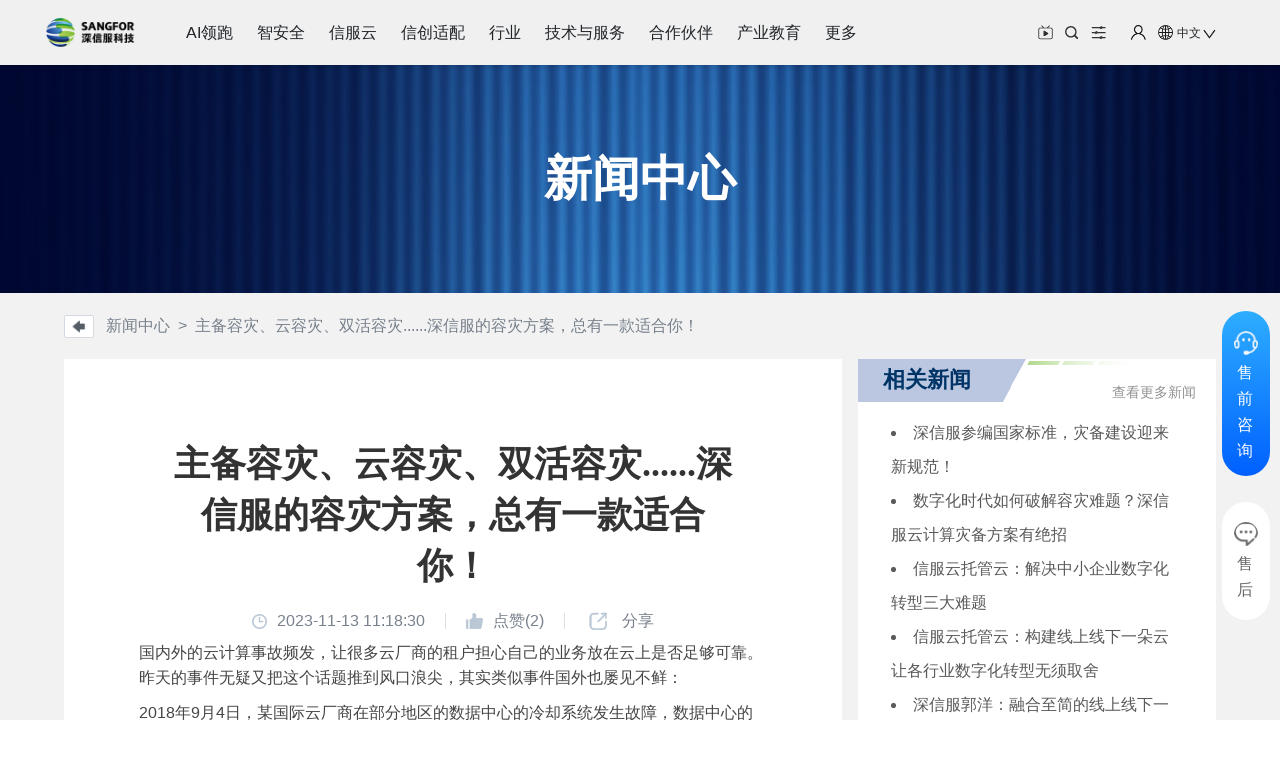

--- FILE ---
content_type: text/html; charset=utf-8
request_url: https://www.sangfor.com.cn/news/3451539488ee4ca08172d78fddb873b0
body_size: 65955
content:
<!doctype html>
<html data-n-head-ssr lang="cn" data-n-head="%7B%22lang%22:%7B%22ssr%22:%22cn%22%7D%7D">
  <head >
    <meta data-n-head="ssr" name="format-detection" content="telephone=no"><meta data-n-head="ssr" name="viewport" content="width=device-width, initial-scale=1"><meta data-n-head="ssr" name="referrer" content="always"><meta data-n-head="ssr" property="og:image" content="https://download.sangfor.com.cn/6c2255e26cb443588487e37cbb89985d.png"><meta data-n-head="ssr" charset="utf-8"><meta data-n-head="ssr" data-hid="keywords" name="keywords" content="主备容灾,云容灾,双活容灾,深信服,容灾方案"><meta data-n-head="ssr" data-hid="description" name="description" content="国内外的云计算事故频发，让很多云厂商的租户担心自己的业务放在云上是否足够可靠。昨天的事件无疑又把这个话题推到风口浪尖，其实类似事件国外也屡见不鲜。"><meta data-n-head="ssr" data-hid="og:description" property="og:description" content="国内外的云计算事故频发，让很多云厂商的租户担心自己的业务放在云上是否足够可靠。昨天的事件无疑又把这个话题推到风口浪尖，其实类似事件国外也屡见不鲜。"><title>主备容灾、云容灾、双活容灾......深信服的容灾方案，总有一款适合你！-深信服</title><link data-n-head="ssr" rel="icon" type="image/x-icon" href="https://download.sangfor.com.cn/5d0c9eaab18e4429a6344b2c7e860994.png"><link data-n-head="ssr" rel="icon" type="image/x-icon" href="https://download.sangfor.com.cn/3828d7af9df8485ca1db76d29778f7d5.svg"><script data-n-head="ssr" src="https://download.sangfor.com.cn/wxPartnerPortal/home/ScrollMagic.min.js"></script><script data-n-head="ssr" src="https://download.sangfor.com.cn/wxPartnerPortal/home/debug.addIndicators.min.js"></script><link rel="preload" href="/_nuxt/js/runtime.1767596363284.js" as="script"><link rel="preload" href="/_nuxt/js/commons/app/2a42e354.1767596363284.js" as="script"><link rel="preload" href="/_nuxt/js/commons/app/70aabc29.1767596363284.js" as="script"><link rel="preload" href="/_nuxt/js/commons/app/90405b64.1767596363284.js" as="script"><link rel="preload" href="/_nuxt/css/96bd1e8.css" as="style"><link rel="preload" href="/_nuxt/js/styles/24120820.1767596363284.js" as="script"><link rel="preload" href="/_nuxt/css/0fb1f87.css" as="style"><link rel="preload" href="/_nuxt/js/styles/b81d8638.1767596363284.js" as="script"><link rel="preload" href="/_nuxt/css/b8916f9.css" as="style"><link rel="preload" href="/_nuxt/js/styles/95070433.1767596363284.js" as="script"><link rel="preload" href="/_nuxt/css/b0000f9.css" as="style"><link rel="preload" href="/_nuxt/js/styles/a16ec983.1767596363284.js" as="script"><link rel="preload" href="/_nuxt/css/e469561.css" as="style"><link rel="preload" href="/_nuxt/js/styles/80311862.1767596363284.js" as="script"><link rel="preload" href="/_nuxt/css/5c6cb85.css" as="style"><link rel="preload" href="/_nuxt/js/styles/ad16475d.1767596363284.js" as="script"><link rel="preload" href="/_nuxt/css/9f389c7.css" as="style"><link rel="preload" href="/_nuxt/js/styles/ed66b5c7.1767596363284.js" as="script"><link rel="preload" href="/_nuxt/css/fbccffe.css" as="style"><link rel="preload" href="/_nuxt/js/styles/fe69fad8.1767596363284.js" as="script"><link rel="preload" href="/_nuxt/css/c104a53.css" as="style"><link rel="preload" href="/_nuxt/js/styles/381af407.1767596363284.js" as="script"><link rel="preload" href="/_nuxt/css/c5395b4.css" as="style"><link rel="preload" href="/_nuxt/js/styles/bd5fea2e.1767596363284.js" as="script"><link rel="preload" href="/_nuxt/css/9f5c08e.css" as="style"><link rel="preload" href="/_nuxt/js/styles/ecb66432.1767596363284.js" as="script"><link rel="preload" href="/_nuxt/css/977e0de.css" as="style"><link rel="preload" href="/_nuxt/js/styles/81773a41.1767596363284.js" as="script"><link rel="preload" href="/_nuxt/css/df51b6b.css" as="style"><link rel="preload" href="/_nuxt/js/styles/ed4cac47.1767596363284.js" as="script"><link rel="preload" href="/_nuxt/css/f4ad1d0.css" as="style"><link rel="preload" href="/_nuxt/js/styles/33a0471a.1767596363284.js" as="script"><link rel="preload" href="/_nuxt/css/d727895.css" as="style"><link rel="preload" href="/_nuxt/js/styles/f107153c.1767596363284.js" as="script"><link rel="preload" href="/_nuxt/css/cbdc63b.css" as="style"><link rel="preload" href="/_nuxt/js/styles/2edcd7d3.1767596363284.js" as="script"><link rel="preload" href="/_nuxt/css/a6dc2ae.css" as="style"><link rel="preload" href="/_nuxt/js/styles/eda6e1f7.1767596363284.js" as="script"><link rel="preload" href="/_nuxt/css/9d9eda7.css" as="style"><link rel="preload" href="/_nuxt/js/styles/c96e6e08.1767596363284.js" as="script"><link rel="preload" href="/_nuxt/css/029eac8.css" as="style"><link rel="preload" href="/_nuxt/js/styles/3976209d.1767596363284.js" as="script"><link rel="preload" href="/_nuxt/css/a6eecb2.css" as="style"><link rel="preload" href="/_nuxt/js/styles/3141434d.1767596363284.js" as="script"><link rel="preload" href="/_nuxt/css/d617450.css" as="style"><link rel="preload" href="/_nuxt/js/styles/ebf48922.1767596363284.js" as="script"><link rel="preload" href="/_nuxt/css/021122f.css" as="style"><link rel="preload" href="/_nuxt/js/styles/8fb1b3f0.1767596363284.js" as="script"><link rel="preload" href="/_nuxt/css/b8f1f00.css" as="style"><link rel="preload" href="/_nuxt/js/styles/9471842d.1767596363284.js" as="script"><link rel="preload" href="/_nuxt/css/7fad104.css" as="style"><link rel="preload" href="/_nuxt/js/styles/ed51719b.1767596363284.js" as="script"><link rel="preload" href="/_nuxt/css/fb164f9.css" as="style"><link rel="preload" href="/_nuxt/js/styles/29e09096.1767596363284.js" as="script"><link rel="preload" href="/_nuxt/css/55743ab.css" as="style"><link rel="preload" href="/_nuxt/js/styles/625ca918.1767596363284.js" as="script"><link rel="preload" href="/_nuxt/css/2574651.css" as="style"><link rel="preload" href="/_nuxt/js/styles/7e382a8a.1767596363284.js" as="script"><link rel="preload" href="/_nuxt/css/f789908.css" as="style"><link rel="preload" href="/_nuxt/js/styles/d0912c8a.1767596363284.js" as="script"><link rel="preload" href="/_nuxt/css/1a77a6f.css" as="style"><link rel="preload" href="/_nuxt/js/styles/1c6c0668.1767596363284.js" as="script"><link rel="preload" href="/_nuxt/css/d05e2bb.css" as="style"><link rel="preload" href="/_nuxt/js/styles/bcaaef2a.1767596363284.js" as="script"><link rel="preload" href="/_nuxt/css/eccf6a5.css" as="style"><link rel="preload" href="/_nuxt/js/styles/30a07c60.1767596363284.js" as="script"><link rel="preload" href="/_nuxt/css/2b58f78.css" as="style"><link rel="preload" href="/_nuxt/js/styles/b6c3fa69.1767596363284.js" as="script"><link rel="preload" href="/_nuxt/css/0df097b.css" as="style"><link rel="preload" href="/_nuxt/js/styles/9ae0486e.1767596363284.js" as="script"><link rel="preload" href="/_nuxt/css/5f22e07.css" as="style"><link rel="preload" href="/_nuxt/js/styles/9ebc00da.1767596363284.js" as="script"><link rel="preload" href="/_nuxt/css/f227e68.css" as="style"><link rel="preload" href="/_nuxt/js/styles/253ae210.1767596363284.js" as="script"><link rel="preload" href="/_nuxt/css/738dfe9.css" as="style"><link rel="preload" href="/_nuxt/js/styles/60d6408c.1767596363284.js" as="script"><link rel="preload" href="/_nuxt/css/dffd1db.css" as="style"><link rel="preload" href="/_nuxt/js/styles/d3e9661a.1767596363284.js" as="script"><link rel="preload" href="/_nuxt/css/aacd170.css" as="style"><link rel="preload" href="/_nuxt/js/styles/1c242a72.1767596363284.js" as="script"><link rel="preload" href="/_nuxt/css/b6b4b71.css" as="style"><link rel="preload" href="/_nuxt/js/styles/1c716d05.1767596363284.js" as="script"><link rel="preload" href="/_nuxt/css/30d6c4f.css" as="style"><link rel="preload" href="/_nuxt/js/styles/1da693dd.1767596363284.js" as="script"><link rel="preload" href="/_nuxt/css/9532c9d.css" as="style"><link rel="preload" href="/_nuxt/js/styles/73e55d94.1767596363284.js" as="script"><link rel="preload" href="/_nuxt/css/31f9133.css" as="style"><link rel="preload" href="/_nuxt/js/styles/7931bb89.1767596363284.js" as="script"><link rel="preload" href="/_nuxt/css/2644674.css" as="style"><link rel="preload" href="/_nuxt/js/styles/d26b40ae.1767596363284.js" as="script"><link rel="preload" href="/_nuxt/css/8d7517e.css" as="style"><link rel="preload" href="/_nuxt/js/styles/b90337a9.1767596363284.js" as="script"><link rel="preload" href="/_nuxt/css/b07583f.css" as="style"><link rel="preload" href="/_nuxt/js/styles/1fe2e37f.1767596363284.js" as="script"><link rel="preload" href="/_nuxt/css/35ba21f.css" as="style"><link rel="preload" href="/_nuxt/js/styles/076616cc.1767596363284.js" as="script"><link rel="preload" href="/_nuxt/css/671a950.css" as="style"><link rel="preload" href="/_nuxt/js/styles/4bc42c69.1767596363284.js" as="script"><link rel="preload" href="/_nuxt/css/bc440be.css" as="style"><link rel="preload" href="/_nuxt/js/styles/7bc3e18d.1767596363284.js" as="script"><link rel="preload" href="/_nuxt/js/styles/ffe6a348.1767596363284.js" as="script"><link rel="preload" href="/_nuxt/js/vendors/app/ac14d26b.1767596363284.js" as="script"><link rel="preload" href="/_nuxt/js/vendors/app/0323e3cf.1767596363284.js" as="script"><link rel="preload" href="/_nuxt/js/vendors/app/95fc73bb.1767596363284.js" as="script"><link rel="preload" href="/_nuxt/js/vendors/app/e6b67dd7.1767596363284.js" as="script"><link rel="preload" href="/_nuxt/js/vendors/app/cbfb7222.1767596363284.js" as="script"><link rel="preload" href="/_nuxt/js/vendors/app/2a42e354.1767596363284.js" as="script"><link rel="preload" href="/_nuxt/js/vendors/app/7274e1de.1767596363284.js" as="script"><link rel="preload" href="/_nuxt/js/vendors/app/20f00294.1767596363284.js" as="script"><link rel="preload" href="/_nuxt/js/vendors/app/5bb1f863.1767596363284.js" as="script"><link rel="preload" href="/_nuxt/js/vendors/app/d939e436.1767596363284.js" as="script"><link rel="preload" href="/_nuxt/js/vendors/app/72f93981.1767596363284.js" as="script"><link rel="preload" href="/_nuxt/js/vendors/app/351d0e97.1767596363284.js" as="script"><link rel="preload" href="/_nuxt/js/vendors/app/db300d2f.1767596363284.js" as="script"><link rel="preload" href="/_nuxt/js/vendors/app/8060198d.1767596363284.js" as="script"><link rel="preload" href="/_nuxt/js/vendors/app/5e1b7027.1767596363284.js" as="script"><link rel="preload" href="/_nuxt/js/vendors/app/17a549da.1767596363284.js" as="script"><link rel="preload" href="/_nuxt/js/vendors/app/b9d493c3.1767596363284.js" as="script"><link rel="preload" href="/_nuxt/js/vendors/app/62ab9d40.1767596363284.js" as="script"><link rel="preload" href="/_nuxt/js/vendors/app/e7d47ab6.1767596363284.js" as="script"><link rel="preload" href="/_nuxt/js/vendors/app/d63aa588.1767596363284.js" as="script"><link rel="preload" href="/_nuxt/js/vendors/app/b429c638.1767596363284.js" as="script"><link rel="preload" href="/_nuxt/js/vendors/app/fe785c75.1767596363284.js" as="script"><link rel="preload" href="/_nuxt/js/vendors/app/074069b9.1767596363284.js" as="script"><link rel="preload" href="/_nuxt/js/vendors/app/6216c3af.1767596363284.js" as="script"><link rel="preload" href="/_nuxt/js/vendors/app/7d359b94.1767596363284.js" as="script"><link rel="preload" href="/_nuxt/js/vendors/app/9c5b28f6.1767596363284.js" as="script"><link rel="preload" href="/_nuxt/js/vendors/app/c1dd23ef.1767596363284.js" as="script"><link rel="preload" href="/_nuxt/js/vendors/app/17656a2e.1767596363284.js" as="script"><link rel="preload" href="/_nuxt/js/vendors/app/c8728516.1767596363284.js" as="script"><link rel="preload" href="/_nuxt/css/c9ca906.css" as="style"><link rel="preload" href="/_nuxt/js/vendors/app/3beb61e6.1767596363284.js" as="script"><link rel="preload" href="/_nuxt/js/vendors/app/1c3a2c3f.1767596363284.js" as="script"><link rel="preload" href="/_nuxt/js/app/6a8d06af.1767596363284.js" as="script"><link rel="preload" href="/_nuxt/js/app/6c24657c.1767596363284.js" as="script"><link rel="preload" href="/_nuxt/js/app/d8fec7e8.1767596363284.js" as="script"><link rel="preload" href="/_nuxt/js/app/44026f8d.1767596363284.js" as="script"><link rel="preload" href="/_nuxt/css/5f9f9ca.css" as="style"><link rel="preload" href="/_nuxt/js/app/022d87cc.1767596363284.js" as="script"><link rel="preload" href="/_nuxt/js/app/f075b844.1767596363284.js" as="script"><link rel="preload" href="/_nuxt/js/app/3b16c0a2.1767596363284.js" as="script"><link rel="preload" href="/_nuxt/js/app/c98f95f3.1767596363284.js" as="script"><link rel="preload" href="/_nuxt/js/app/30ccc425.1767596363284.js" as="script"><link rel="preload" href="/_nuxt/js/app/e99afd5d.1767596363284.js" as="script"><link rel="preload" href="/_nuxt/js/app/ba2d6d9d.1767596363284.js" as="script"><link rel="preload" href="/_nuxt/js/app/8cf4cb7a.1767596363284.js" as="script"><link rel="preload" href="/_nuxt/js/app/b5dff99c.1767596363284.js" as="script"><link rel="stylesheet" href="/_nuxt/css/96bd1e8.css"><link rel="stylesheet" href="/_nuxt/css/0fb1f87.css"><link rel="stylesheet" href="/_nuxt/css/b8916f9.css"><link rel="stylesheet" href="/_nuxt/css/b0000f9.css"><link rel="stylesheet" href="/_nuxt/css/e469561.css"><link rel="stylesheet" href="/_nuxt/css/5c6cb85.css"><link rel="stylesheet" href="/_nuxt/css/9f389c7.css"><link rel="stylesheet" href="/_nuxt/css/fbccffe.css"><link rel="stylesheet" href="/_nuxt/css/c104a53.css"><link rel="stylesheet" href="/_nuxt/css/c5395b4.css"><link rel="stylesheet" href="/_nuxt/css/9f5c08e.css"><link rel="stylesheet" href="/_nuxt/css/977e0de.css"><link rel="stylesheet" href="/_nuxt/css/df51b6b.css"><link rel="stylesheet" href="/_nuxt/css/f4ad1d0.css"><link rel="stylesheet" href="/_nuxt/css/d727895.css"><link rel="stylesheet" href="/_nuxt/css/cbdc63b.css"><link rel="stylesheet" href="/_nuxt/css/a6dc2ae.css"><link rel="stylesheet" href="/_nuxt/css/9d9eda7.css"><link rel="stylesheet" href="/_nuxt/css/029eac8.css"><link rel="stylesheet" href="/_nuxt/css/a6eecb2.css"><link rel="stylesheet" href="/_nuxt/css/d617450.css"><link rel="stylesheet" href="/_nuxt/css/021122f.css"><link rel="stylesheet" href="/_nuxt/css/b8f1f00.css"><link rel="stylesheet" href="/_nuxt/css/7fad104.css"><link rel="stylesheet" href="/_nuxt/css/fb164f9.css"><link rel="stylesheet" href="/_nuxt/css/55743ab.css"><link rel="stylesheet" href="/_nuxt/css/2574651.css"><link rel="stylesheet" href="/_nuxt/css/f789908.css"><link rel="stylesheet" href="/_nuxt/css/1a77a6f.css"><link rel="stylesheet" href="/_nuxt/css/d05e2bb.css"><link rel="stylesheet" href="/_nuxt/css/eccf6a5.css"><link rel="stylesheet" href="/_nuxt/css/2b58f78.css"><link rel="stylesheet" href="/_nuxt/css/0df097b.css"><link rel="stylesheet" href="/_nuxt/css/5f22e07.css"><link rel="stylesheet" href="/_nuxt/css/f227e68.css"><link rel="stylesheet" href="/_nuxt/css/738dfe9.css"><link rel="stylesheet" href="/_nuxt/css/dffd1db.css"><link rel="stylesheet" href="/_nuxt/css/aacd170.css"><link rel="stylesheet" href="/_nuxt/css/b6b4b71.css"><link rel="stylesheet" href="/_nuxt/css/30d6c4f.css"><link rel="stylesheet" href="/_nuxt/css/9532c9d.css"><link rel="stylesheet" href="/_nuxt/css/31f9133.css"><link rel="stylesheet" href="/_nuxt/css/2644674.css"><link rel="stylesheet" href="/_nuxt/css/8d7517e.css"><link rel="stylesheet" href="/_nuxt/css/b07583f.css"><link rel="stylesheet" href="/_nuxt/css/35ba21f.css"><link rel="stylesheet" href="/_nuxt/css/671a950.css"><link rel="stylesheet" href="/_nuxt/css/bc440be.css"><link rel="stylesheet" href="/_nuxt/css/c9ca906.css"><link rel="stylesheet" href="/_nuxt/css/5f9f9ca.css">
  </head>
  <body >
    <div data-server-rendered="true" id="__nuxt"><!----><div id="__layout"><div class="main-container" style="--theme-primary-green:#53C700;--theme-primary-blue:#006CD9;" data-v-679920a6><!----> <!----> <!----> <div id="homeHeaderId" class="PCHeader" data-v-679920a6><div class="backHeaderLine" data-v-57aa0fe9 data-v-679920a6><div class="home-header" style="top:0px;" data-v-57aa0fe9><div class="home-header-container" data-v-57aa0fe9><div class="container-left" data-v-57aa0fe9><a href="/" style="height: 65px; margin-right: 30px" data-v-57aa0fe9><img src="https://download.sangfor.com.cn/4aa175188735449b84ec1c8d563bac3e.png" alt="深信服logo" class="logo" style="height:65px;" data-v-57aa0fe9></a> <!----> <div class="navList" style="margin:0 0.5rem;" data-v-57aa0fe9><ul style="transform:translateX(0px);" data-v-57aa0fe9><li class="navItem" data-v-57aa0fe9>AI领跑</li><li class="navItem" data-v-57aa0fe9>智安全</li><li class="navItem" data-v-57aa0fe9>信服云</li><li class="navItem" data-v-57aa0fe9>信创适配</li><li class="navItem" data-v-57aa0fe9>行业</li><li class="navItem" data-v-57aa0fe9>技术与服务</li><li class="navItem" data-v-57aa0fe9>合作伙伴</li><li class="navItem" data-v-57aa0fe9>产业教育</li><li class="navItem" data-v-57aa0fe9>更多</li></ul></div> <!----></div> <div class="container-right" style="display:;" data-v-57aa0fe9><div class="right-icon" data-v-57aa0fe9><div class="right-item icon-video" data-v-57aa0fe9></div> <div class="right-item icon-search" data-v-57aa0fe9></div> <div class="right-item icon-slide" data-v-57aa0fe9></div> <div class="right-item icon-user-main" data-v-57aa0fe9><div class="icon-user" data-v-57aa0fe9><div class="downSelect" data-v-57aa0fe9><ul data-v-57aa0fe9><li data-v-57aa0fe9>欢迎，</li> <a href="/User-Center" data-v-57aa0fe9><li data-v-57aa0fe9>个人中心</li></a> <li style="cursor: pointer" data-v-57aa0fe9>退出</li></ul></div></div></div> <div class="right-item lang" data-v-57aa0fe9><div class="icon-world" data-v-57aa0fe9></div>中文
            <div class="down" data-v-57aa0fe9></div> <div class="downSelect" data-v-57aa0fe9><ul data-v-57aa0fe9><a href="https://www.sangfor.com.cn/" data-v-57aa0fe9><li data-v-57aa0fe9>中文(中文)</li></a><a href="https://www.sangfor.com/" data-v-57aa0fe9><li data-v-57aa0fe9>英语(English)</li></a><a href="https://sangfor.it/" data-v-57aa0fe9><li data-v-57aa0fe9>意大利语(Italiano)</li></a><a href="https://sangfor.es/" data-v-57aa0fe9><li data-v-57aa0fe9>西班牙语(Español)</li></a><a href="https://sangfor.co.kr/" data-v-57aa0fe9><li data-v-57aa0fe9>韩语(한국어)</li></a><a href="https://sangfor.com.tr" data-v-57aa0fe9><li data-v-57aa0fe9>土耳其语(Türkiye)</li></a><a href="https://sangfor.co.th" data-v-57aa0fe9><li data-v-57aa0fe9>泰语(ไทย)</li></a><a href="https://sangfor.id" data-v-57aa0fe9><li data-v-57aa0fe9>印尼语(Bahasa ID)</li></a><a href="https://www.sangfor.com/vn" data-v-57aa0fe9><li data-v-57aa0fe9>越南语(Tiếng Việt)</li></a><a href="https://www.sangfor.com/fr" data-v-57aa0fe9><li data-v-57aa0fe9>法语(Français)</li></a><a href="https://www.sangfor.com/de" data-v-57aa0fe9><li data-v-57aa0fe9>德语(Deutsch)</li></a></ul></div></div></div> <!----></div></div></div> <div class="home-header-downBlock" data-v-4194788e data-v-57aa0fe9><div class="level2" data-v-4194788e><ul data-v-4194788e></ul></div> <div class="menu-main" data-v-4194788e><div class="level3" data-v-7a81c82f data-v-4194788e><p class="level3-bT" data-v-7a81c82f></p> <!----> <!----> <!----> <!----></div> <!----></div></div> <div class="search-wrapper remove-search" data-v-57aa0fe9><div class="search-body" data-v-57aa0fe9><a href="/" data-v-57aa0fe9><img src="https://download.sangfor.com.cn/cmsdownload/6D4BA729E12049FC919E560ED2498DB6.svg" alt="深信服科技logo" class="logo" data-v-57aa0fe9></a> <div class="search-box" data-v-57aa0fe9><p data-v-57aa0fe9>搜索</p> <div class="search-input" data-v-57aa0fe9><div class="el-input el-input--suffix" data-v-57aa0fe9><!----><input type="text" autocomplete="off" placeholder="" class="el-input__inner"><!----><span class="el-input__suffix"><span class="el-input__suffix-inner"><img alt="搜索" src="https://download.sangfor.com.cn/6be80ff44beb4996860400f4abb1d353.png" class="el-icon-search" data-v-57aa0fe9><!----><!----><!----><!----></span><!----></span><!----><!----></div></div> <a class="el-icon-close-parent" data-v-57aa0fe9><i class="el-icon-close" data-v-57aa0fe9></i></a></div></div></div></div></div> <div class="MobileHeader" data-v-679920a6><div class="home-header" data-v-66bbb791 data-v-679920a6><div class="all-fixed" data-v-66bbb791><div class="contain" data-v-66bbb791><div class="contain-flex-left" data-v-66bbb791><a href="/" data-v-66bbb791><img src="https://download.sangfor.com.cn/4aa175188735449b84ec1c8d563bac3e.png" alt="深信服logo" class="logo-size logo" style="width:93px;height:65px;" data-v-66bbb791></a></div> <div class="contain-flex-right" data-v-66bbb791><span data-v-66bbb791><div class="icon-video" data-v-66bbb791></div></span> <span data-v-66bbb791><div class="icon-search" data-v-66bbb791></div></span> <span data-v-66bbb791><div class="icon-slide-move" data-v-66bbb791></div></span> <span style="display:;" data-v-66bbb791><div class="icon-user" data-v-66bbb791></div></span> <span style="display:none;" data-v-66bbb791><div class="icon-user" data-v-66bbb791></div></span> <div class="el-dropdown" data-v-66bbb791><span data-v-66bbb791><span class="el-dropdown-link" data-v-66bbb791><div class="icon-world" data-v-66bbb791></div> <p class="laguage-name" data-v-66bbb791>中文</p> <i class="el-icon-arrow-down el-icon--right" data-v-66bbb791></i></span> <ul slot="dropdown" class="el-dropdown-menu el-popper langDown" style="display:none;" data-v-66bbb791><li tabindex="-1" class="el-dropdown-menu__item" data-v-66bbb791><!----><a href="https://www.sangfor.com.cn/" data-v-66bbb791>中文(中文)</a></li><li tabindex="-1" class="el-dropdown-menu__item" data-v-66bbb791><!----><a href="https://www.sangfor.com/" data-v-66bbb791>英语(English)</a></li><li tabindex="-1" class="el-dropdown-menu__item" data-v-66bbb791><!----><a href="https://sangfor.it/" data-v-66bbb791>意大利语(Italiano)</a></li><li tabindex="-1" class="el-dropdown-menu__item" data-v-66bbb791><!----><a href="https://sangfor.es/" data-v-66bbb791>西班牙语(Español)</a></li><li tabindex="-1" class="el-dropdown-menu__item" data-v-66bbb791><!----><a href="https://sangfor.co.kr/" data-v-66bbb791>韩语(한국어)</a></li><li tabindex="-1" class="el-dropdown-menu__item" data-v-66bbb791><!----><a href="https://sangfor.com.tr" data-v-66bbb791>土耳其语(Türkiye)</a></li><li tabindex="-1" class="el-dropdown-menu__item" data-v-66bbb791><!----><a href="https://sangfor.co.th" data-v-66bbb791>泰语(ไทย)</a></li><li tabindex="-1" class="el-dropdown-menu__item" data-v-66bbb791><!----><a href="https://sangfor.id" data-v-66bbb791>印尼语(Bahasa ID)</a></li><li tabindex="-1" class="el-dropdown-menu__item" data-v-66bbb791><!----><a href="https://www.sangfor.com/vn" data-v-66bbb791>越南语(Tiếng Việt)</a></li><li tabindex="-1" class="el-dropdown-menu__item" data-v-66bbb791><!----><a href="https://www.sangfor.com/fr" data-v-66bbb791>法语(Français)</a></li><li tabindex="-1" class="el-dropdown-menu__item" data-v-66bbb791><!----><a href="https://www.sangfor.com/de" data-v-66bbb791>德语(Deutsch)</a></li></ul></span></div> <span class="getMore" data-v-66bbb791><div class="icon-more" data-v-66bbb791></div></span> <!----></div></div></div> <div class="menu-alltype" data-v-da4ad68e data-v-66bbb791><div class="menu-body-mobile" style="display:none;" data-v-da4ad68e><!----></div></div></div></div> <main class="relative transition-colors duration-300 ease-linear lg:block bg-light-elevatedSurface dark:bg-dark-elevatedSurface mainBg" data-v-679920a6><div data-v-679920a6><div class="cases-module-main" style="background-color: #f2f2f2;" data-v-970223c4><div class="header-content" data-v-970223c4><div class="img-wrapper" style="background-image:url(https://download.sangfor.com.cn/d80aec857cf54e0d8ee79cac3d450890.png);" data-v-970223c4><div class="title-wrapper" data-v-970223c4>新闻中心</div></div></div> <div class="header-path" data-v-970223c4><p data-v-970223c4><img src="https://download.sangfor.com.cn/4044be333c5147e78ef35857af6510d6.png" data-v-970223c4></p> <span data-v-970223c4>新闻中心  &gt;  主备容灾、云容灾、双活容灾......深信服的容灾方案，总有一款适合你！</span></div> <div class="document-list-container-detail" data-v-970223c4><div class="contain" data-v-970223c4><div class="contain-left" style="width: calc(100% - 358px - 16px);" data-v-970223c4><div class="case-content" data-v-970223c4><div class="html-header-box" data-v-970223c4><div class="html-title" data-v-970223c4>主备容灾、云容灾、双活容灾......深信服的容灾方案，总有一款适合你！</div> <div class="html-icon" data-v-970223c4><div class="margin-box" data-v-970223c4><div class="icon-box time-box" data-v-970223c4><img src="https://download.sangfor.com.cn/202fb90900534e9887b290e3d7b0516b.png" alt="背景图" data-v-970223c4> <span data-v-970223c4>2023-11-13 11:18:30</span></div> <div class="line el-divider el-divider--vertical" data-v-970223c4 data-v-970223c4><!----></div> <div class="container-flex share-LikeAndShare" data-v-33bb9015 data-v-970223c4><div class="docLike" data-v-33bb9015><i class="like-icon icon" data-v-33bb9015></i> <span class="item-text" data-v-33bb9015>点赞</span></div> <div class="line share-component el-divider el-divider--vertical" data-v-33bb9015 data-v-33bb9015><!----></div> <span data-v-33bb9015><div role="tooltip" id="el-popover-1821" aria-hidden="true" class="el-popover el-popper" style="width:130px;display:none;"><!----> <div class="hover-box" data-v-33bb9015><div class="docWeChat share-component" data-v-33bb9015><span data-v-33bb9015><div role="tooltip" id="el-popover-5366" aria-hidden="true" class="el-popover el-popper" style="width:150px;display:none;"><!----> <div class="code-img" data-v-33bb9015><img src="" alt="二维码" data-v-33bb9015></div></div><span class="el-popover__reference-wrapper"><div class="list-item" data-v-33bb9015><div class="weChat-icon icon" data-v-33bb9015><img src="https://download.sangfor.com.cn/f8d391ee91494f78872de1f7a6f79f15.svg" alt="微信图标" data-v-33bb9015></div> <span class="item-text" data-v-33bb9015>微信扫一扫</span></div></span></span></div> <div class="docCopyLink list-item" data-v-33bb9015><div class="copy-icon icon" data-v-33bb9015><img src="https://download.sangfor.com.cn/53d161d9212047a680acc655af8f5927.svg" alt="复制链接" data-v-33bb9015></div> <span data-v-33bb9015>复制链接</span></div></div></div><span class="el-popover__reference-wrapper"><div class="docShare" data-v-33bb9015><div class="share-icon icon" data-v-33bb9015><img src="https://download.sangfor.com.cn/6f95e0bd4316428e8a3677a58a1264d7.svg" alt="分享" class="share" data-v-33bb9015></div> <span class="item-text share-text" data-v-33bb9015>分享</span></div></span></span></div></div></div></div> <div class="htmlBlock sf-com-detail-left-content" data-v-970223c4><section>
<p>国内外的云计算事故频发，让很多云厂商的租户担心自己的业务放在云上是否足够可靠。昨天的事件无疑又把这个话题推到风口浪尖，其实类似事件国外也屡见不鲜：</p>
<blockquote class="js_blockquote_wrap" data-type="2" data-url="" data-author-name="" data-content-utf8-length="89" data-source-title="">
<section class="js_blockquote_digest">
<p>2018年9月4日，某国际云厂商在部分地区的数据中心的冷却系统发生故障，数据中心的自动化措施强制关闭了系统电源，这一事故引发了云服务中断，整个故障中断时间超过24小时才恢复正常。</p>
</section>
</blockquote>
<blockquote class="js_blockquote_wrap" data-type="2" data-url="" data-author-name="" data-content-utf8-length="70" data-source-title="">
<section class="js_blockquote_digest">
<p>2018年7月18日，某国际云厂商云服务出现了中断，客户使用账户登录时遇到间歇性错误，无法访问管理控制台，该故障持续了将近6小时才修复完成。</p>
</section>
</blockquote>
<p>对于使用云服务的企业用户来说，无论是云平台的单点故障，还是全面性的系统崩溃，都有可能导致严重的服务中断，进而影响云平台上用户的使用体验。<strong>因此，组合使用灾备解决方案并实施落地，尽可能提前做好预防至关重要。</strong></p>
<p>在考虑灾备策略时，为了保证在不同情况下数据和服务的安全性和连续性，<strong>我们提供主备容灾、云容灾、双活容灾等多种选项，满足不同用户的容灾需求。</strong></p>
<section>
<section>
<section>
<section>
<p><img src="https://download.sangfor.com.cn/e15cac2901fa414799645f324b08bb16.png" alt="深信服容灾方案概览"></p>
<p style="text-align: center;">深信服容灾方案概览</p>
<section>
<h2 class="highlight-title"><em><strong>01</strong></em><strong>主备容灾 </strong><strong>最少2节点，快速上线标准化灾备中心</strong></h2>
<section>
<section>
<p>提供<strong>本地备份</strong>和<strong>异地容灾</strong>两种方案，最高实现秒级RPO和分钟级RTO的容灾服务，在本地数据中心面临平台异常、站点级故障等灾难事件时，可借助灾备站点快速恢复业务，缩短停机时间，减少业务损失。</p>
<section>
<p><strong>本地备份</strong>：针对有一个数据中心的用户，面对单个服务器或机柜损坏等情况，可以进行有效的数据备份以及事后的恢复。</p>
<p><strong>异地容灾</strong>：用户拥有自己的第二个数据中心，或者有分公司、两个办公地点等情况，可以选择该方案。当主数据中心出现问题时，灾备数据中心可以快速拉起业务，恢复相关服务。</p>
<section>
<h2 class="highlight-title"><em><strong>02</strong></em><strong>云灾备服务 </strong><strong>即取即用，灵活获取，快速就绪</strong></h2>
<section>
<section>
<p>对于没有第二数据中心的用户，可以采用云灾备服务实现容灾效果，无需自己建立机房。深信服云灾备服务支持<strong>本地业务容灾上云</strong><strong>、云上业务跨区域容灾、云上业务容灾到本地</strong>，提供灵活获取、快速就绪、经济高效的灾备资源及服务，方便用户快速实现业务灾备，降低运维复杂度，优化灾备总体拥有成本（TCO）。</p>
<section>
<p>如果你是超融合老用户，可以基于同架构混合云实现快速容灾策略部署、一键拉起、快速回迁。</p>
<section class="channels_iframe_wrp">
<section>
<h2 class="highlight-title"><em><strong>03</strong></em><strong>双活容灾 </strong><strong>跨数据中心副本同步，业务切换自如</strong></h2>
<section>
<section>
<p>作为业务连续性级别更高的方案，该方案可实现跨数据中心数据副本同步。基于双活架构，实现核心业务数据零丢失、业务自动切换，最大限度保障核心业务的连续性。该方案适用于同城、同园区条件下，通常双中心之间延时小于3ms，为核心业务提供7*24h的高业务连续性保障。</p>
<section>
<section>
<p>&ldquo; 基于稳定可靠的超融合底座和托管云覆盖全国的数据中心节点，<strong>我们希望为每个用户提供简单易用、经济高效和安全可靠的容灾方案，为用户的业务提供全方位的保护和多元化的选择。</strong></p>
<h2 class="tinymce-container highlight-title"><strong>深信服容灾方案价值</strong></h2>
<h3 class="tinymce-container highlight-key"><strong>简单易用</strong></h3>
</section>
<section>深信服超融合将容灾管理与运维整合为一体，用户无需专业经验即可操作。恢复策略可自定义编排，并提供全程可视化。此外，该系统可以快速部署并实现自动切换，无需人为干预。对于需要提供专家服务的用户，深信服也提供全栈服务和专家代维，全程保障容灾切换和灾备演练。</section>
<section>
<section>
<section>
<section>
<section>
<section>
<section>
<section>
<section>
<section>
<h3 class="highlight-key"><strong>经济高效</strong></h3>
<section>
<section>
<p>深信服超融合平台原生内置，开箱即用，无需采购额外的第三方灾备设备。最小规模的灾备中心可以由两个节点组成，实现低成本的IT投入。数据压缩和传输优化功能也有助于降低带宽成本。云上灾备资源按需购买，免自建灾备机房，大大降低了总体拥有成本(TCO)。</p>
<section>
<section>
<h3 class="highlight-key"><strong>安全可靠</strong></h3>
<section>
<section>
<p>全流程端到端的数据校验机制，确保数据一致性及快速恢复。演练过程不会影响生产业务，且支持数据加密传输，保证数据安全。同时支持秒级RPO和分钟级RTO，最大限度地保障业务连续性。</p>
<section>
<p class="tinymce-container">&nbsp;</p>
<p>未来，我们希望帮助更多用户解决遇到的容灾难题，保障数据安全性和业务连续性，护航用户的数字化转型升级！</p>
</section>
</section>
</section>
</section>
</section>
</section>
</section>
</section>
</section>
</section>
</section>
</section>
</section>
</section>
</section>
</section>
</section>
</section>
</section>
</section>
</section>
</section>
</section>
</section>
</section>
</section>
</section>
</section>
</section>
</section>
</section>
</section>
</section>
</section>
</section></div> <div style="background: white; padding: 20px" data-v-970223c4><!----><a href="https://www.sangfor.com.cn/how-to-buy/project-query" target="_blank" data-v-970223c4><button type="button" class="el-button el-button--success" data-v-970223c4><!----><!----><span>获取深信服容灾方案</span></button></a></div></div> <div class="otherCase" data-v-970223c4><div class="last" data-v-970223c4>
              上一篇：
              <a href="/news/7ad87d719425426f8fc76e61a7eef8b5" data-v-970223c4>
                牵手坐标软件！深信服医疗软硬一体化交付，再进一步
              </a></div> <div class="next" data-v-970223c4>
              下一篇：
              <a href="/news/fcb9de1ba5e44842b7e0f027da2db0cc" data-v-970223c4>
                重量级厂商共同发起内存质量联盟，促进算力产业高质量发展
              </a></div></div></div> <div class="contain-right" data-v-970223c4><div class="item-box" data-v-970223c4><p class="title" data-v-970223c4>相关新闻</p> <ul data-v-970223c4><a href="/news/658670944af64aaab7374189c8e7a988" target="_self" data-v-970223c4><li data-v-970223c4>
                    深信服参编国家标准，灾备建设迎来新规范！
                    <!----></li></a><a href="/news/2019051393" target="_self" data-v-970223c4><li data-v-970223c4>
                    数字化时代如何破解容灾难题？深信服云计算灾备方案有绝招
                    <!----></li></a><a href="/news/1678442594562" target="_self" data-v-970223c4><li data-v-970223c4>
                    信服云托管云：解决中小企业数字化转型三大难题
                    <!----></li></a><a href="/news/1678442370861" target="_self" data-v-970223c4><li data-v-970223c4>
                    信服云托管云：构建线上线下一朵云 让各行业数字化转型无须取舍
                    <!----></li></a><a href="/news/1678441995105" target="_self" data-v-970223c4><li data-v-970223c4>
                    深信服郭洋：融合至简的线上线下一朵云帮助企业可持续发展
                    <!----></li></a></ul> <a href="/news" target="_blank" class="jumpGetmore" data-v-970223c4>查看更多新闻</a></div><div class="item-box" data-v-970223c4><p class="title" data-v-970223c4>相关资料</p> <ul data-v-970223c4><a href="/document/67544e2a39c94a3ea752ab05cf8e630b" target="_self" data-v-970223c4><li data-v-970223c4>
                    深信服云备份服务彩页
                    <!----></li></a><a href="/document/8dc91d02e2c7416fa67d7ad968c92fe2" target="_self" data-v-970223c4><li data-v-970223c4>
                    深信服云容灾服务彩页
                    <!----></li></a><a href="/document/1af5dda03fce4338b9a107491cb17d63" target="_self" data-v-970223c4><li data-v-970223c4>
                    深信服智能运维服务彩页
                    <!----></li></a><a href="/document/c331597d60884bc9923e4d28aba163f8" target="_self" data-v-970223c4><li data-v-970223c4>
                    托管云一站式等保主打材料
                    <!----></li></a><a href="/document/1468" target="_self" data-v-970223c4><li data-v-970223c4>
                    深信服超融合灾备解决方案
                    <!----></li></a></ul> <!----></div><div class="item-box" data-v-970223c4><p class="title" data-v-970223c4>相关案例</p> <ul data-v-970223c4><a href="/case/9768df85b6e5464cac7de298abe7aa45" target="_self" data-v-970223c4><li data-v-970223c4>
                    电力“国家队”哈电锅炉厂的信创转型选择——深信服「轻量云」
                    <!----></li></a><a href="/case/75c9ed42f8f14d359a24a40af919bb08" target="_self" data-v-970223c4><li data-v-970223c4>
                    武汉大学“数智珞珈”：信创升级热潮下的高校典型示范
                    <!----></li></a><a href="/case/ab1ca700173f4facb0387774efcf8124" target="_self" data-v-970223c4><li data-v-970223c4>
                    感恩陪伴与信任｜深信服超融合已服务4056家医疗机构
                    <!----></li></a><a href="/case/6a8f2bfe56a64449bcb8f2867e0b765d" target="_self" data-v-970223c4><li data-v-970223c4>
                    除了乌梅汤药方，浙江省中医院更有自己的“数字药方”
                    <!----></li></a><a href="/case/ca42dcb99d6f4730a8bb14e317bcbf8e" target="_self" data-v-970223c4><li data-v-970223c4>
                    高校核心业务如何信创升级？福建中医药大学开出一剂「国潮新良方」
                    <!----></li></a></ul> <!----></div> <!----></div></div></div></div></div></main> <div style="background:#26293b;" data-v-679920a6><div class="footer-template" data-v-33f59c31><div class="menu" data-v-33f59c31><div class="menu-body" data-v-33f59c31><div class="columns-container new-data" data-v-33f59c31><!----> <div class="parent-col" data-v-33f59c31><ul data-v-33f59c31><h6 class="title" data-v-33f59c31>AI安全</h6> <li data-v-33f59c31><div data-v-33f59c31><!----> <a target="blank" href="https://www.sangfor.com.cn/AIfirst/AIsec" data-v-33f59c31>
                  AI安全平台
                </a></div></li><li data-v-33f59c31><div data-v-33f59c31><!----> <a target="blank" href="https://www.sangfor.com.cn/AIfirst/AIguardrails" data-v-33f59c31>
                  大模型安全护栏
                </a></div></li><li data-v-33f59c31><div data-v-33f59c31><!----> <a target="blank" href="https://www.sangfor.com.cn/AIfirst/SecGenAI" data-v-33f59c31>
                  安全使用GenAI
                </a></div></li><li data-v-33f59c31><div data-v-33f59c31><!----> <a target="blank" href="https://www.securitygpt.com.cn/" data-v-33f59c31>
                  安全GPT
                </a></div></li></ul><ul class="margin-top" data-v-33f59c31><h6 class="title" data-v-33f59c31>AI基座</h6> <li data-v-33f59c31><div data-v-33f59c31><!----> <a target="blank" href="https://www.sangfor.com.cn/sangfor-cloud/aicp" data-v-33f59c31>
                  AICP算力平台
                </a></div></li><li data-v-33f59c31><div data-v-33f59c31><!----> <a target="blank" href="https://www.sangfor.com.cn/AIfirst/CoStrict" data-v-33f59c31>
                  CoStrict
                </a></div></li></ul></div><div class="parent-col" data-v-33f59c31><ul data-v-33f59c31><h6 class="title" data-v-33f59c31>智安全</h6> <li data-v-33f59c31><div data-v-33f59c31><!----> <a target="blank" href="https://www.sangfor.com.cn/sangfor-security/ngfw" data-v-33f59c31>
                  下一代防火墙
                </a></div></li><li data-v-33f59c31><div data-v-33f59c31><!----> <a target="blank" href="https://www.sangfor.com.cn/sangfor-security/ngac" data-v-33f59c31>
                  全网行为管理
                </a></div></li><li data-v-33f59c31><div data-v-33f59c31><!----> <a target="blank" href="https://www.sangfor.com.cn/sangfor-security/atrust" data-v-33f59c31>
                  零信任访问控制系统
                </a></div></li><li data-v-33f59c31><div data-v-33f59c31><!----> <a target="blank" href="https://www.sangfor.com.cn/sangfor-security/edr" data-v-33f59c31>
                  终端安全管理系统
                </a></div></li><li data-v-33f59c31><div data-v-33f59c31><!----> <a target="blank" href="https://www.sangfor.com.cn/security-service/mss" data-v-33f59c31>
                  安全托管服务
                </a></div></li><li data-v-33f59c31><div data-v-33f59c31><!----> <a target="blank" href="https://www.sangfor.com.cn/sangfor-security/dsc" data-v-33f59c31>
                  数据安全态势感知
                </a></div></li><li data-v-33f59c31><div data-v-33f59c31><!----> <a target="blank" href="https://www.sangfor.com.cn/sxaas" data-v-33f59c31>
                  安全XaaS
                </a></div></li></ul></div><div class="parent-col" data-v-33f59c31><ul data-v-33f59c31><h6 class="title" data-v-33f59c31>信服云</h6> <li data-v-33f59c31><div data-v-33f59c31><!----> <a target="blank" href="https://www.sangfor.com.cn/sangfor-cloud/hci" data-v-33f59c31>
                  超融合基础设施
                </a></div></li><li data-v-33f59c31><div data-v-33f59c31><!----> <a target="blank" href="https://www.sangfor.com.cn/sangfor-cloud/eds" data-v-33f59c31>
                  分布式存储EDS
                </a></div></li><li data-v-33f59c31><div data-v-33f59c31><!----> <a target="blank" href="https://www.sangfor.com.cn/sangfor-cloud/adesk" data-v-33f59c31>
                  桌面云
                </a></div></li><li data-v-33f59c31><div data-v-33f59c31><!----> <a target="blank" href="https://www.sangfor.com.cn/sangfor-cloud/smcs" data-v-33f59c31>
                  托管云
                </a></div></li><li data-v-33f59c31><div data-v-33f59c31><!----> <a target="blank" href="https://www.sangfor.com.cn/sangfor-cloud/scp" data-v-33f59c31>
                  私有云
                </a></div></li><li data-v-33f59c31><div data-v-33f59c31><!----> <a target="blank" href="https://www.sangfor.com.cn/sangfor-cloud/cloud" data-v-33f59c31>
                  同架构混合云
                </a></div></li><li data-v-33f59c31><div data-v-33f59c31><!----> <a target="blank" href="https://www.sangfor.com.cn/sangfor-cloud/dmp" data-v-33f59c31>
                  数据库管理平台
                </a></div></li></ul></div><div class="parent-col" data-v-33f59c31><ul data-v-33f59c31><h6 class="title" data-v-33f59c31>如何购买</h6> <li data-v-33f59c31><div data-v-33f59c31><!----> <a target="blank" href="https://www.sangfor.com.cn/adforchat" data-v-33f59c31>
                  在线咨询(售前)
                </a></div></li><li data-v-33f59c31><div data-v-33f59c31><!----> <a target="blank" href="https://www.sangfor.com.cn/how-to-buy/project-query" data-v-33f59c31>
                  项目咨询
                </a></div></li><li data-v-33f59c31><div data-v-33f59c31><!----> <a target="blank" href="https://www.sangfor.com.cn/how-to-buy?openForm=true" data-v-33f59c31>
                  留电回呼
                </a></div></li><li data-v-33f59c31><div data-v-33f59c31><!----> <a target="blank" href="https://www.sangfor.com.cn/probation" data-v-33f59c31>
                  试用中心
                </a></div></li><li data-v-33f59c31><div data-v-33f59c31><!----> <a target="blank" href="https://www.sangfor.com.cn/partner-topic/1" data-v-33f59c31>
                  成为合作伙伴
                </a></div></li></ul><ul class="margin-top" data-v-33f59c31><h6 class="title" data-v-33f59c31>售后支持</h6> <li data-v-33f59c31><div data-v-33f59c31><!----> <a target="blank" href="https://support.sangfor.com.cn/" data-v-33f59c31>
                  自助服务
                </a></div></li><li data-v-33f59c31><div data-v-33f59c31><!----> <a target="blank" href="https://bbs.sangfor.com.cn/plugin.php?id=common_plug:online&amp;amp;ref=%E5%AE%98%E7%BD%91" data-v-33f59c31>
                  在线咨询(售后)
                </a></div></li><li data-v-33f59c31><div data-v-33f59c31><!----> <a target="blank" href="https://bbs.sangfor.com.cn/activity.php?mod=feedback" data-v-33f59c31>
                  建议反馈
                </a></div></li></ul></div><div class="parent-col" data-v-33f59c31><ul data-v-33f59c31><h6 class="title" data-v-33f59c31>公司</h6> <li data-v-33f59c31><div data-v-33f59c31><!----> <a target="blank" href="https://www.sangfor.com.cn/about-us" data-v-33f59c31>
                  了解深信服
                </a></div></li><li data-v-33f59c31><div data-v-33f59c31><!----> <a target="blank" href="https://www.sangfor.com.cn/news" data-v-33f59c31>
                  新闻资讯
                </a></div></li><li data-v-33f59c31><div data-v-33f59c31><!----> <a target="blank" href="https://hr.sangfor.com/" data-v-33f59c31>
                  人才招聘
                </a></div></li></ul><ul class="margin-top" data-v-33f59c31><h6 class="title" data-v-33f59c31>资源中心</h6> <li data-v-33f59c31><div data-v-33f59c31><!----> <a target="blank" href="https://www.sangfor.com.cn/document" data-v-33f59c31>
                  文档中心
                </a></div></li><li data-v-33f59c31><div data-v-33f59c31><!----> <a target="blank" href="https://www.sangfor.com.cn/case" data-v-33f59c31>
                  案例中心
                </a></div></li><li data-v-33f59c31><div data-v-33f59c31><!----> <a target="blank" href="https://www.sangfor.com.cn/knowledge" data-v-33f59c31>
                  知识中心
                </a></div></li><li data-v-33f59c31><div data-v-33f59c31><!----> <a target="blank" href="https://www.sangfor.com.cn/video" data-v-33f59c31>
                  视频中心
                </a></div></li><li data-v-33f59c31><div data-v-33f59c31><!----> <a target="blank" href="https://www.sangfor.com.cn/blog" data-v-33f59c31>
                  技术博客
                </a></div></li></ul></div> <ul class="parent-col about-container" data-v-33f59c31><h6 class="title" data-v-33f59c31>关于我们</h6> <li data-v-33f59c31><p class="about-us-title" data-v-33f59c31>扫码获取一对一服务</p> <img alt="企业微信二维码2506" src="https://download.sangfor.com.cn/47f8dda4b15d45148c1799b0181bae01.jpg" width="90" class="about-us-image" data-v-33f59c31></li> <li data-v-33f59c31><div class="cooperation pc-cooperation pc-cooperation-new" data-v-33f59c31><p class="cooperation-title" data-v-33f59c31>关注我们</p> <div class="cooperation-left" data-v-33f59c31><div data-v-33f59c31><span data-v-33f59c31><div role="tooltip" id="el-popover-1311" aria-hidden="true" class="el-popover el-popper about-dialog-icon-popover" style="width:90px;display:none;"><!----><img alt="官微二维码" src="https://download.sangfor.com.cn/9b9213c1cfe742e1a9ad76920824c8da.png" width="90" class="about-dialog-icon" data-v-33f59c31> </div><span class="el-popover__reference-wrapper"><div class="icon" data-v-33f59c31><div class="iconImg follow-icon" style="background-image:url(https://download.sangfor.com.cn/c91c5be27253453d930c9294cc261888.svg);" data-v-33f59c31></div></div></span></span></div><div data-v-33f59c31><span data-v-33f59c31><div role="tooltip" id="el-popover-4987" aria-hidden="true" class="el-popover el-popper about-dialog-icon-popover" style="width:90px;display:none;"><!----><img alt="企业微信二维码2506" src="https://download.sangfor.com.cn/47f8dda4b15d45148c1799b0181bae01.jpg" width="90" class="about-dialog-icon" data-v-33f59c31> </div><span class="el-popover__reference-wrapper"><div class="icon" data-v-33f59c31><div class="iconImg follow-icon" style="background-image:url(https://download.sangfor.com.cn/a8ff65a5097140ceb87c17170165c9eb.png);" data-v-33f59c31></div></div></span></span></div><div data-v-33f59c31><span data-v-33f59c31><div role="tooltip" id="el-popover-2645" aria-hidden="true" class="el-popover el-popper about-dialog-icon-popover" style="width:90px;display:none;"><!----><img alt="抖音二维码258" src="https://download.sangfor.com.cn/8289fd2d968a4fdc87bdb55a1a1fb78e.png" width="90" class="about-dialog-icon" data-v-33f59c31> </div><span class="el-popover__reference-wrapper"><div class="icon" data-v-33f59c31><div class="iconImg follow-icon" style="background-image:url(https://download.sangfor.com.cn/7b120a96a3e740ee8317ab6bc5ea6613.svg);" data-v-33f59c31></div></div></span></span></div><div data-v-33f59c31><div class="follow-icon cooperation-left-icon" style="background-image:url(https://download.sangfor.com.cn/300d977479f64f21911105f8a1cd3159.svg);" data-v-33f59c31><a href="https://weibo.com/sangfor" class="follow-icon-a" data-v-33f59c31></a></div></div></div></div></li></ul></div></div> <div class="menu-body-mobile" data-v-33f59c31><div class="accordion" data-v-33f59c31><div class="accordion-item" data-v-33f59c31><div class="accordion-header" data-v-33f59c31><div class="header-title" data-v-33f59c31>AI安全</div> <div class="arrow arrow-up" data-v-33f59c31></div></div> <div class="accordion-content" style="display:none;" data-v-33f59c31><div data-v-33f59c31><!----> <a target="blank" href="https://www.sangfor.com.cn/AIfirst/AIsec" data-v-33f59c31>AI安全平台</a></div></div><div class="accordion-content" style="display:none;" data-v-33f59c31><div data-v-33f59c31><!----> <a target="blank" href="https://www.sangfor.com.cn/AIfirst/AIguardrails" data-v-33f59c31>大模型安全护栏</a></div></div><div class="accordion-content" style="display:none;" data-v-33f59c31><div data-v-33f59c31><!----> <a target="blank" href="https://www.sangfor.com.cn/AIfirst/SecGenAI" data-v-33f59c31>安全使用GenAI</a></div></div><div class="accordion-content" style="display:none;" data-v-33f59c31><div data-v-33f59c31><!----> <a target="blank" href="https://www.securitygpt.com.cn/" data-v-33f59c31>安全GPT</a></div></div></div><div class="accordion-item" data-v-33f59c31><div class="accordion-header" data-v-33f59c31><div class="header-title" data-v-33f59c31>AI基座</div> <div class="arrow arrow-up" data-v-33f59c31></div></div> <div class="accordion-content" style="display:none;" data-v-33f59c31><div data-v-33f59c31><!----> <a target="blank" href="https://www.sangfor.com.cn/sangfor-cloud/aicp" data-v-33f59c31>AICP算力平台</a></div></div><div class="accordion-content" style="display:none;" data-v-33f59c31><div data-v-33f59c31><!----> <a target="blank" href="https://www.sangfor.com.cn/AIfirst/CoStrict" data-v-33f59c31>CoStrict</a></div></div></div><div class="accordion-item" data-v-33f59c31><div class="accordion-header" data-v-33f59c31><div class="header-title" data-v-33f59c31>智安全</div> <div class="arrow arrow-up" data-v-33f59c31></div></div> <div class="accordion-content" style="display:none;" data-v-33f59c31><div data-v-33f59c31><!----> <a target="blank" href="https://www.sangfor.com.cn/sangfor-security/ngfw" data-v-33f59c31>下一代防火墙</a></div></div><div class="accordion-content" style="display:none;" data-v-33f59c31><div data-v-33f59c31><!----> <a target="blank" href="https://www.sangfor.com.cn/sangfor-security/ngac" data-v-33f59c31>全网行为管理</a></div></div><div class="accordion-content" style="display:none;" data-v-33f59c31><div data-v-33f59c31><!----> <a target="blank" href="https://www.sangfor.com.cn/sangfor-security/atrust" data-v-33f59c31>零信任访问控制系统</a></div></div><div class="accordion-content" style="display:none;" data-v-33f59c31><div data-v-33f59c31><!----> <a target="blank" href="https://www.sangfor.com.cn/sangfor-security/edr" data-v-33f59c31>终端安全管理系统</a></div></div><div class="accordion-content" style="display:none;" data-v-33f59c31><div data-v-33f59c31><!----> <a target="blank" href="https://www.sangfor.com.cn/security-service/mss" data-v-33f59c31>安全托管服务</a></div></div><div class="accordion-content" style="display:none;" data-v-33f59c31><div data-v-33f59c31><!----> <a target="blank" href="https://www.sangfor.com.cn/sangfor-security/dsc" data-v-33f59c31>数据安全态势感知</a></div></div><div class="accordion-content" style="display:none;" data-v-33f59c31><div data-v-33f59c31><!----> <a target="blank" href="https://www.sangfor.com.cn/sxaas" data-v-33f59c31>安全XaaS</a></div></div></div><div class="accordion-item" data-v-33f59c31><div class="accordion-header" data-v-33f59c31><div class="header-title" data-v-33f59c31>信服云</div> <div class="arrow arrow-up" data-v-33f59c31></div></div> <div class="accordion-content" style="display:none;" data-v-33f59c31><div data-v-33f59c31><!----> <a target="blank" href="https://www.sangfor.com.cn/sangfor-cloud/hci" data-v-33f59c31>超融合基础设施</a></div></div><div class="accordion-content" style="display:none;" data-v-33f59c31><div data-v-33f59c31><!----> <a target="blank" href="https://www.sangfor.com.cn/sangfor-cloud/eds" data-v-33f59c31>分布式存储EDS</a></div></div><div class="accordion-content" style="display:none;" data-v-33f59c31><div data-v-33f59c31><!----> <a target="blank" href="https://www.sangfor.com.cn/sangfor-cloud/adesk" data-v-33f59c31>桌面云</a></div></div><div class="accordion-content" style="display:none;" data-v-33f59c31><div data-v-33f59c31><!----> <a target="blank" href="https://www.sangfor.com.cn/sangfor-cloud/smcs" data-v-33f59c31>托管云</a></div></div><div class="accordion-content" style="display:none;" data-v-33f59c31><div data-v-33f59c31><!----> <a target="blank" href="https://www.sangfor.com.cn/sangfor-cloud/scp" data-v-33f59c31>私有云</a></div></div><div class="accordion-content" style="display:none;" data-v-33f59c31><div data-v-33f59c31><!----> <a target="blank" href="https://www.sangfor.com.cn/sangfor-cloud/cloud" data-v-33f59c31>同架构混合云</a></div></div><div class="accordion-content" style="display:none;" data-v-33f59c31><div data-v-33f59c31><!----> <a target="blank" href="https://www.sangfor.com.cn/sangfor-cloud/dmp" data-v-33f59c31>数据库管理平台</a></div></div></div><div class="accordion-item" data-v-33f59c31><div class="accordion-header" data-v-33f59c31><div class="header-title" data-v-33f59c31>如何购买</div> <div class="arrow arrow-up" data-v-33f59c31></div></div> <div class="accordion-content" style="display:none;" data-v-33f59c31><div data-v-33f59c31><!----> <a target="blank" href="https://www.sangfor.com.cn/adforchat" data-v-33f59c31>在线咨询(售前)</a></div></div><div class="accordion-content" style="display:none;" data-v-33f59c31><div data-v-33f59c31><!----> <a target="blank" href="https://www.sangfor.com.cn/how-to-buy/project-query" data-v-33f59c31>项目咨询</a></div></div><div class="accordion-content" style="display:none;" data-v-33f59c31><div data-v-33f59c31><!----> <a target="blank" href="https://www.sangfor.com.cn/how-to-buy?openForm=true" data-v-33f59c31>留电回呼</a></div></div><div class="accordion-content" style="display:none;" data-v-33f59c31><div data-v-33f59c31><!----> <a target="blank" href="https://www.sangfor.com.cn/probation" data-v-33f59c31>试用中心</a></div></div><div class="accordion-content" style="display:none;" data-v-33f59c31><div data-v-33f59c31><!----> <a target="blank" href="https://www.sangfor.com.cn/partner-topic/1" data-v-33f59c31>成为合作伙伴</a></div></div></div><div class="accordion-item" data-v-33f59c31><div class="accordion-header" data-v-33f59c31><div class="header-title" data-v-33f59c31>售后支持</div> <div class="arrow arrow-up" data-v-33f59c31></div></div> <div class="accordion-content" style="display:none;" data-v-33f59c31><div data-v-33f59c31><!----> <a target="blank" href="https://support.sangfor.com.cn/" data-v-33f59c31>自助服务</a></div></div><div class="accordion-content" style="display:none;" data-v-33f59c31><div data-v-33f59c31><!----> <a target="blank" href="https://bbs.sangfor.com.cn/plugin.php?id=common_plug:online&amp;amp;ref=%E5%AE%98%E7%BD%91" data-v-33f59c31>在线咨询(售后)</a></div></div><div class="accordion-content" style="display:none;" data-v-33f59c31><div data-v-33f59c31><!----> <a target="blank" href="https://bbs.sangfor.com.cn/activity.php?mod=feedback" data-v-33f59c31>建议反馈</a></div></div></div><div class="accordion-item" data-v-33f59c31><div class="accordion-header" data-v-33f59c31><div class="header-title" data-v-33f59c31>公司</div> <div class="arrow arrow-up" data-v-33f59c31></div></div> <div class="accordion-content" style="display:none;" data-v-33f59c31><div data-v-33f59c31><!----> <a target="blank" href="https://www.sangfor.com.cn/about-us" data-v-33f59c31>了解深信服</a></div></div><div class="accordion-content" style="display:none;" data-v-33f59c31><div data-v-33f59c31><!----> <a target="blank" href="https://www.sangfor.com.cn/news" data-v-33f59c31>新闻资讯</a></div></div><div class="accordion-content" style="display:none;" data-v-33f59c31><div data-v-33f59c31><!----> <a target="blank" href="https://hr.sangfor.com/" data-v-33f59c31>人才招聘</a></div></div></div><div class="accordion-item" data-v-33f59c31><div class="accordion-header" data-v-33f59c31><div class="header-title" data-v-33f59c31>资源中心</div> <div class="arrow arrow-up" data-v-33f59c31></div></div> <div class="accordion-content" style="display:none;" data-v-33f59c31><div data-v-33f59c31><!----> <a target="blank" href="https://www.sangfor.com.cn/document" data-v-33f59c31>文档中心</a></div></div><div class="accordion-content" style="display:none;" data-v-33f59c31><div data-v-33f59c31><!----> <a target="blank" href="https://www.sangfor.com.cn/case" data-v-33f59c31>案例中心</a></div></div><div class="accordion-content" style="display:none;" data-v-33f59c31><div data-v-33f59c31><!----> <a target="blank" href="https://www.sangfor.com.cn/knowledge" data-v-33f59c31>知识中心</a></div></div><div class="accordion-content" style="display:none;" data-v-33f59c31><div data-v-33f59c31><!----> <a target="blank" href="https://www.sangfor.com.cn/video" data-v-33f59c31>视频中心</a></div></div><div class="accordion-content" style="display:none;" data-v-33f59c31><div data-v-33f59c31><!----> <a target="blank" href="https://www.sangfor.com.cn/blog" data-v-33f59c31>技术博客</a></div></div></div> <div class="follow-main" data-v-33f59c31><h6 class="title" data-v-33f59c31>关于我们</h6> <div data-v-33f59c31><p class="about-us-title" data-v-33f59c31>扫码获取一对一服务</p> <img alt="企业微信二维码2506" src="https://download.sangfor.com.cn/47f8dda4b15d45148c1799b0181bae01.jpg" width="90" class="about-us-image" data-v-33f59c31></div></div></div></div> <!----></div></div> <!----> <!----> <div class="anchor-text" data-v-29ba203a><div class="container" data-v-29ba203a><div class="containers-box" data-v-29ba203a><div class="pc-layout" data-v-29ba203a><ul data-v-29ba203a><li class="title" data-v-29ba203a>热门解决方案：</li> <li class="anchor" data-v-29ba203a><a target="_blank" href="https://www.sangfor.com.cn/sangfor-cloud/vmware" data-v-29ba203a>VMware替代方案</a></li><li class="anchor" data-v-29ba203a><a target="_blank" href="https://www.sangfor.com.cn/sxaas/CNES" data-v-29ba203a>云网端安全方案</a></li><li class="anchor" data-v-29ba203a><a target="_blank" href="https://www.sangfor.com.cn/campaign/deepseek" data-v-29ba203a>DeepSeek承载创新方案</a></li><li class="anchor" data-v-29ba203a><a target="_blank" href="https://www.sangfor.com.cn/sangfor-security/integrated-office-security" data-v-29ba203a>一体化办公安全方案</a></li></ul><ul data-v-29ba203a><li class="title" data-v-29ba203a>友情链接：</li> <li class="anchor" data-v-29ba203a><a target="_blank" href="https://www.sundray.com.cn/" data-v-29ba203a>信锐技术</a></li><li class="anchor" data-v-29ba203a><a target="_blank" href="https://www.kdzl.cn/" data-v-29ba203a>口袋助理</a></li><li class="anchor" data-v-29ba203a><a target="_blank" href="https://www.sangforcloud.com/" data-v-29ba203a>托管云官网</a></li></ul></div></div></div> <div class="mobile-layout" data-v-29ba203a><div class="item-box" data-v-29ba203a><p class="mobile-title" data-v-29ba203a>热门解决方案：</p> <div class="mobile-anchor-box" data-v-29ba203a><p data-v-29ba203a><a target="_blank" href="https://www.sangfor.com.cn/sangfor-cloud/vmware" data-v-29ba203a>VMware替代方案</a></p><p data-v-29ba203a><a target="_blank" href="https://www.sangfor.com.cn/sxaas/CNES" data-v-29ba203a>云网端安全方案</a></p><p data-v-29ba203a><a target="_blank" href="https://www.sangfor.com.cn/campaign/deepseek" data-v-29ba203a>DeepSeek承载创新方案</a></p><p data-v-29ba203a><a target="_blank" href="https://www.sangfor.com.cn/sangfor-security/integrated-office-security" data-v-29ba203a>一体化办公安全方案</a></p></div></div><div class="item-box" data-v-29ba203a><p class="mobile-title" data-v-29ba203a>友情链接：</p> <div class="mobile-anchor-box" data-v-29ba203a><p data-v-29ba203a><a target="_blank" href="https://www.sundray.com.cn/" data-v-29ba203a>信锐技术</a></p><p data-v-29ba203a><a target="_blank" href="https://www.kdzl.cn/" data-v-29ba203a>口袋助理</a></p><p data-v-29ba203a><a target="_blank" href="https://www.sangforcloud.com/" data-v-29ba203a>托管云官网</a></p></div></div></div></div> <div class="copyRight-content  " data-v-75448704><div class="container-box" data-v-75448704><div class="containers-boxs" data-v-75448704><div class="left align-left" data-v-75448704><span class="bottomIcon bottomIcon-left" data-v-75448704><a target="_blank" rel="nofollow" href="javascript:;" data-v-75448704>© 2025 深信服科技股份有限公司版权所有</a> <div data-v-75448704><img src="" data-v-75448704></div></span><span class="bottomIcon bottomIcon-left" data-v-75448704><a target="_blank" rel="nofollow" href="https://beian.miit.gov.cn/" data-v-75448704>粤ICP备08126214号</a> <div data-v-75448704><img src="https://download.sangfor.com.cn/3f1d88160d20437ab5c3ac8dcad075ba.png" data-v-75448704></div></span><span class="bottomIcon bottomIcon-left" data-v-75448704><a target="_blank" rel="nofollow" href="https://beian.mps.gov.cn/#/query/webSearch?code=44030502002384" data-v-75448704>粤公网安备44030502002384号</a> <div data-v-75448704><img src="https://download.sangfor.com.cn/8cb6c4a6131544cfaccf98cb4d9df119.png" data-v-75448704></div></span><span class="bottomIcon" data-v-75448704><a target="_blank" rel="nofollow" href="javascript:;" data-v-75448704>合字B1.B2-20220041</a> <div data-v-75448704><img src="" data-v-75448704></div></span></div> <ul class="right align-right" data-v-75448704><a href="https://www.sangfor.com.cn/about-us/anti-coruption" data-v-75448704>
          廉洁&amp;反舞弊举报
        </a><a href="https://www.sangfor.com.cn/about-us/privacy-policy" data-v-75448704>
          隐私保护
        </a><a href="https://www.sangfor.com.cn/about-us/statement" data-v-75448704>
          法律声明
        </a><a href="https://www.sangfor.com.cn/about-us/intellectual-property-rights-statement" data-v-75448704>
          知识产权声明
        </a><a href="https://www.sangfor.com.cn/about-us/resell-channel-statement" data-v-75448704>
          销售渠道声明
        </a><a href="https://www.sangfor.com.cn/about-us/state" data-v-75448704>
          投资反诈声明
        </a><a href="https://www.sangfor.com.cn/about-us/hrstatement" data-v-75448704>
          招聘反诈声明
        </a></ul></div></div> <div class="mobile" data-v-75448704><div class="containers-boxs" data-v-75448704><div class="left align-left" data-v-75448704><span class="bottomIcon bottomIcon-left" data-v-75448704><a target="_blank" rel="nofollow" href="javascript:;" data-v-75448704>© 2025 深信服科技股份有限公司版权所有</a> <div data-v-75448704><img src="" data-v-75448704></div></span><span class="bottomIcon bottomIcon-left" data-v-75448704><a target="_blank" rel="nofollow" href="https://beian.miit.gov.cn/" data-v-75448704>粤ICP备08126214号</a> <div data-v-75448704><img src="https://download.sangfor.com.cn/3f1d88160d20437ab5c3ac8dcad075ba.png" data-v-75448704></div></span><span class="bottomIcon bottomIcon-left" data-v-75448704><a target="_blank" rel="nofollow" href="https://beian.mps.gov.cn/#/query/webSearch?code=44030502002384" data-v-75448704>粤公网安备44030502002384号</a> <div data-v-75448704><img src="https://download.sangfor.com.cn/8cb6c4a6131544cfaccf98cb4d9df119.png" data-v-75448704></div></span><span class="bottomIcon" data-v-75448704><a target="_blank" rel="nofollow" href="javascript:;" data-v-75448704>合字B1.B2-20220041</a> <div data-v-75448704><img src="" data-v-75448704></div></span></div> <ul class="right align-right" data-v-75448704><a href="https://www.sangfor.com.cn/about-us/anti-coruption" data-v-75448704>
          廉洁&amp;反舞弊举报
        </a><a href="https://www.sangfor.com.cn/about-us/privacy-policy" data-v-75448704>
          隐私保护
        </a><a href="https://www.sangfor.com.cn/about-us/statement" data-v-75448704>
          法律声明
        </a><a href="https://www.sangfor.com.cn/about-us/intellectual-property-rights-statement" data-v-75448704>
          知识产权声明
        </a><a href="https://www.sangfor.com.cn/about-us/resell-channel-statement" data-v-75448704>
          销售渠道声明
        </a><a href="https://www.sangfor.com.cn/about-us/state" data-v-75448704>
          投资反诈声明
        </a><a href="https://www.sangfor.com.cn/about-us/hrstatement" data-v-75448704>
          招聘反诈声明
        </a></ul></div></div></div></div> <div style="display:none;" data-v-ad91a4ca data-v-679920a6><div id="rightAside" class="right-aside" data-v-ad91a4ca><!----> <!----></div> <!----> <!----> <!----></div> <div id="sfOsFlag" data-v-679920a6></div> <div open="open" class="el-dialog__wrapper phone-dialog" style="display:none;" data-v-5372ba8f data-v-679920a6><div role="dialog" aria-modal="true" aria-label="绑定手机号码" class="el-dialog" style="margin-top:15vh;"><div class="el-dialog__header"><span class="el-dialog__title">绑定手机号码</span><button type="button" aria-label="Close" class="el-dialog__headerbtn"><i class="el-dialog__close el-icon el-icon-close"></i></button></div><!----><div class="el-dialog__footer"><span class="dialog-footer" data-v-5372ba8f><button type="button" class="el-button el-button--default" data-v-5372ba8f><!----><!----><span>取 消</span></button> <button type="button" class="el-button el-button--primary" data-v-5372ba8f><!----><!----><span>确 定</span></button></span></div></div></div></div></div></div><script>window.__NUXT__=(function(a,b,c,d,e,f,g,h,i,j,k,l,m,n,o,p,q,r,s,t,u,v,w,x,y,z,A,B,C,D,E,F,G,H,I,J,K,L,M,N,O,P,Q,R,S,T,U,V,W,X,Y,Z,_,$,aa,ab,ac,ad,ae,af,ag,ah,ai,aj,ak,al,am,an,ao,ap,aq,ar,as,at,au,av,aw,ax,ay,az,aA,aB,aC,aD,aE,aF,aG,aH,aI,aJ,aK,aL,aM,aN,aO,aP,aQ,aR,aS,aT,aU,aV,aW,aX,aY,aZ,a_,a$,ba,bb,bc,bd,be,bf,bg,bh,bi,bj,bk,bl,bm,bn,bo,bp,bq,br,bs,bt,bu,bv,bw,bx,by,bz,bA,bB,bC,bD,bE,bF,bG,bH,bI,bJ,bK,bL,bM,bN,bO,bP,bQ,bR,bS,bT,bU,bV,bW,bX,bY,bZ,b_,b$,ca,cb,cc,cd,ce,cf,cg,ch,ci,cj,ck,cl,cm,cn,co,cp,cq,cr,cs,ct,cu,cv,cw,cx,cy,cz,cA,cB,cC,cD,cE,cF,cG,cH,cI,cJ,cK,cL,cM,cN,cO,cP,cQ,cR,cS,cT,cU,cV,cW,cX,cY,cZ,c_,c$,da,db,dc,dd,de,df,dg,dh,di,dj,dk,dl,dm,dn,do0,dp,dq,dr,ds,dt,du,dv,dw,dx,dy,dz,dA,dB,dC,dD,dE,dF,dG,dH,dI,dJ,dK,dL,dM,dN,dO,dP,dQ,dR,dS,dT,dU,dV,dW,dX,dY,dZ,d_,d$,ea,eb,ec,ed,ee,ef,eg,eh,ei,ej,ek,el,em,en,eo,ep,eq,er,es,et,eu,ev,ew,ex,ey,ez,eA,eB,eC,eD,eE,eF,eG,eH,eI,eJ,eK,eL,eM,eN,eO,eP,eQ,eR,eS,eT,eU,eV,eW,eX,eY,eZ,e_,e$,fa,fb,fc,fd,fe,ff,fg,fh,fi,fj,fk,fl,fm,fn,fo,fp,fq,fr,fs,ft,fu,fv,fw,fx,fy,fz,fA,fB,fC,fD,fE,fF,fG,fH,fI,fJ,fK,fL,fM,fN,fO,fP,fQ,fR,fS,fT,fU,fV,fW,fX,fY,fZ,f_,f$,ga,gb,gc,gd,ge,gf,gg,gh,gi,gj,gk,gl,gm,gn,go,gp,gq,gr,gs,gt,gu,gv,gw,gx,gy,gz,gA,gB,gC,gD,gE,gF,gG,gH,gI,gJ,gK,gL,gM,gN,gO,gP,gQ,gR,gS,gT,gU,gV,gW,gX,gY,gZ,g_,g$,ha,hb,hc,hd,he,hf,hg,hh,hi,hj,hk,hl,hm,hn,ho,hp,hq,hr,hs,ht,hu,hv,hw,hx,hy,hz,hA,hB,hC,hD,hE,hF,hG,hH,hI,hJ,hK,hL,hM,hN,hO,hP,hQ,hR,hS,hT,hU,hV,hW,hX,hY,hZ,h_,h$,ia,ib,ic,id,ie,if0,ig,ih,ii,ij,ik,il,im,in0,io,ip,iq,ir,is,it,iu,iv,iw,ix,iy,iz,iA,iB,iC,iD,iE,iF,iG,iH,iI,iJ,iK,iL,iM,iN,iO,iP,iQ,iR,iS,iT,iU,iV,iW,iX,iY,iZ,i_,i$,ja,jb,jc,jd,je,jf,jg,jh,ji,jj,jk,jl,jm,jn,jo,jp,jq,jr,js,jt,ju,jv,jw,jx,jy,jz,jA,jB,jC,jD,jE,jF,jG,jH,jI,jJ,jK,jL,jM,jN,jO,jP,jQ,jR,jS,jT,jU,jV,jW,jX,jY,jZ,j_,j$,ka,kb,kc,kd,ke,kf,kg,kh,ki,kj,kk,kl,km,kn,ko,kp,kq,kr,ks,kt,ku,kv,kw,kx,ky,kz,kA,kB,kC,kD,kE,kF,kG,kH,kI,kJ,kK,kL,kM,kN,kO,kP,kQ,kR,kS,kT,kU,kV,kW,kX,kY,kZ,k_,k$,la,lb,lc,ld,le,lf,lg,lh,li,lj,lk,ll,lm,ln,lo,lp,lq,lr,ls,lt,lu,lv,lw,lx,ly,lz,lA,lB,lC,lD,lE,lF,lG,lH,lI,lJ,lK,lL,lM,lN,lO,lP,lQ,lR,lS,lT,lU,lV,lW,lX,lY,lZ,l_,l$,ma,mb,mc,md,me,mf,mg,mh,mi,mj,mk,ml,mm,mn,mo,mp,mq,mr,ms,mt,mu,mv,mw,mx,my,mz,mA,mB,mC,mD,mE,mF,mG,mH,mI,mJ,mK,mL,mM,mN,mO,mP,mQ,mR,mS,mT,mU,mV,mW,mX,mY,mZ,m_,m$,na,nb,nc,nd,ne,nf,ng,nh,ni,nj,nk,nl,nm,nn,no,np,nq,nr,ns,nt,nu,nv,nw,nx,ny,nz,nA,nB,nC,nD,nE,nF,nG,nH,nI,nJ,nK,nL,nM,nN,nO,nP,nQ,nR,nS,nT,nU,nV,nW,nX,nY,nZ,n_,n$,oa,ob,oc,od,oe,of,og,oh,oi,oj,ok,ol,om,on,oo,op,oq,or,os,ot,ou,ov,ow,ox,oy,oz,oA,oB,oC,oD,oE,oF,oG,oH,oI,oJ,oK,oL,oM,oN,oO,oP,oQ,oR,oS,oT,oU,oV,oW,oX,oY,oZ,o_,o$,pa,pb,pc,pd,pe,pf,pg,ph,pi,pj,pk,pl,pm,pn,po,pp,pq,pr,ps,pt,pu,pv,pw,px,py,pz,pA,pB,pC,pD,pE,pF,pG,pH,pI,pJ,pK,pL,pM,pN,pO,pP,pQ,pR,pS,pT,pU,pV,pW,pX,pY,pZ,p_,p$,qa,qb,qc,qd,qe,qf,qg,qh,qi,qj,qk,ql,qm,qn,qo,qp,qq,qr,qs,qt,qu,qv,qw,qx,qy,qz,qA,qB,qC,qD,qE,qF,qG,qH,qI,qJ,qK,qL,qM,qN,qO,qP,qQ,qR,qS,qT,qU,qV,qW,qX,qY,qZ,q_,q$,ra,rb,rc,rd,re,rf,rg,rh,ri,rj,rk,rl,rm,rn,ro,rp,rq,rr,rs,rt,ru,rv,rw,rx,ry,rz,rA,rB,rC,rD,rE,rF,rG,rH,rI,rJ,rK,rL,rM,rN,rO,rP,rQ,rR,rS,rT,rU,rV,rW,rX,rY,rZ,r_,r$,sa,sb,sc,sd,se,sf,sg,sh,si,sj,sk,sl,sm,sn,so,sp,sq,sr,ss,st,su,sv,sw,sx,sy,sz,sA,sB,sC,sD,sE,sF,sG,sH,sI,sJ,sK,sL,sM,sN,sO,sP,sQ,sR,sS,sT,sU,sV,sW,sX,sY,sZ,s_,s$,ta,tb,tc,td,te,tf,tg,th,ti,tj,tk,tl,tm,tn,to,tp,tq,tr,ts,tt,tu,tv,tw,tx,ty,tz,tA,tB,tC,tD,tE,tF,tG,tH,tI,tJ,tK,tL,tM,tN,tO,tP,tQ,tR,tS,tT,tU,tV,tW,tX,tY,tZ,t_,t$,ua,ub,uc,ud,ue,uf,ug,uh,ui,uj,uk,ul,um,un,uo,up,uq,ur,us,ut,uu,uv,uw,ux,uy,uz,uA,uB,uC,uD,uE,uF,uG,uH,uI,uJ,uK,uL,uM,uN,uO,uP,uQ,uR,uS,uT,uU,uV,uW,uX,uY,uZ,u_,u$,va,vb,vc,vd,ve,vf,vg,vh,vi,vj,vk,vl,vm,vn,vo,vp,vq,vr,vs,vt,vu,vv,vw,vx,vy,vz,vA,vB,vC,vD,vE,vF){return {layout:"default",data:[{pageData:{imgUrl:a,documentOrViewUrl:a,extendList:[{extendId:"28b035493b304497b406e85561a3d941",dataId:cD,resourceType:"dataType",resourceName:"2",resourceRichText:d,resourceSort:c,clientId:a,status:c,productLineText:a,defaultLink:a},{extendId:"708161a863f34bdf9672342a5a7efeb0",dataId:cD,resourceType:"button",resourceName:"获取深信服容灾方案",resourceRichText:cE,resourceSort:c,clientId:a,status:c,productLineText:a,defaultLink:a}],videoOrDocumentUrl:a,dataId:cD,metaTitle:fW,metaDescription:fX,metaKeywords:"主备容灾,云容灾,双活容灾,深信服,容灾方案",url:fY,title:fW,description:fX,contentDetail:fZ,viewRange:b,frontMark:p,moduleType:"91ca821484911ecaac1fefcaa35fdc8",statusFlow:n,categoryIds:"fe624e3dd2f44d679f92ebd8df31d668",industryIds:d,effectiveBeginDate:a,effectiveEndDate:a,publishTime:"2023-11-13 11:18:30",onlineTime:f_,updateDate:f_,categoryNames:a,likeCount:i,tag:a,sort:b,jumpLink:a,tagName:a,activityTag:a,activityTagName:a,contentTitle:d,html:fZ},rightList:[{moreUrl:p,urlPrefix:d,title:"相关新闻",list:[{imgUrl:a,documentOrViewUrl:a,extendList:a,videoOrDocumentUrl:a,dataId:"658670944af64aaab7374189c8e7a988",metaTitle:a,metaDescription:a,metaKeywords:a,url:"\u002Fnews\u002F658670944af64aaab7374189c8e7a988",title:"深信服参编国家标准，灾备建设迎来新规范！",description:a,contentDetail:a,viewRange:a,frontMark:a,moduleType:a,statusFlow:a,categoryIds:a,industryIds:a,effectiveBeginDate:a,effectiveEndDate:a,publishTime:a,onlineTime:"2025-07-22 11:38:26",updateDate:a,categoryNames:a,likeCount:a,tag:a,sort:b,jumpLink:a,tagName:a,activityTag:a,activityTagName:a},{imgUrl:a,documentOrViewUrl:a,extendList:a,videoOrDocumentUrl:a,dataId:"460bcdb6c6af4e508a8507cf07a977ab",metaTitle:a,metaDescription:a,metaKeywords:a,url:"\u002Fnews\u002F2019051393",title:"数字化时代如何破解容灾难题？深信服云计算灾备方案有绝招",description:a,contentDetail:a,viewRange:a,frontMark:a,moduleType:a,statusFlow:a,categoryIds:a,industryIds:a,effectiveBeginDate:a,effectiveEndDate:a,publishTime:a,onlineTime:"2023-05-22 16:59:53",updateDate:a,categoryNames:a,likeCount:a,tag:a,sort:b,jumpLink:a,tagName:a,activityTag:a,activityTagName:a},{imgUrl:a,documentOrViewUrl:a,extendList:a,videoOrDocumentUrl:a,dataId:"c5c16bbbbf2a11ed8ec3fa163e6bf9d4",metaTitle:a,metaDescription:a,metaKeywords:a,url:"\u002Fnews\u002F1678442594562",title:"信服云托管云：解决中小企业数字化转型三大难题",description:a,contentDetail:a,viewRange:a,frontMark:a,moduleType:a,statusFlow:a,categoryIds:a,industryIds:a,effectiveBeginDate:a,effectiveEndDate:a,publishTime:a,onlineTime:"2023-03-10 18:03:30",updateDate:a,categoryNames:a,likeCount:a,tag:a,sort:b,jumpLink:a,tagName:a,activityTag:a,activityTagName:a},{imgUrl:a,documentOrViewUrl:a,extendList:a,videoOrDocumentUrl:a,dataId:"406ac892bf2a11ed8ec3fa163e6bf9d4",metaTitle:a,metaDescription:a,metaKeywords:a,url:"\u002Fnews\u002F1678442370861",title:"信服云托管云：构建线上线下一朵云 让各行业数字化转型无须取舍",description:a,contentDetail:a,viewRange:a,frontMark:a,moduleType:a,statusFlow:a,categoryIds:a,industryIds:a,effectiveBeginDate:a,effectiveEndDate:a,publishTime:a,onlineTime:"2023-03-10 17:59:51",updateDate:a,categoryNames:a,likeCount:a,tag:a,sort:b,jumpLink:a,tagName:a,activityTag:a,activityTagName:a},{imgUrl:a,documentOrViewUrl:a,extendList:a,videoOrDocumentUrl:a,dataId:"60723c27bf2911ed8ec3fa163e6bf9d4",metaTitle:a,metaDescription:a,metaKeywords:a,url:"\u002Fnews\u002F1678441995105",title:"深信服郭洋：融合至简的线上线下一朵云帮助企业可持续发展",description:a,contentDetail:a,viewRange:a,frontMark:a,moduleType:a,statusFlow:a,categoryIds:a,industryIds:a,effectiveBeginDate:a,effectiveEndDate:a,publishTime:a,onlineTime:"2023-03-10 17:53:54",updateDate:a,categoryNames:a,likeCount:a,tag:a,sort:b,jumpLink:a,tagName:a,activityTag:a,activityTagName:a}],moreTxtTip:"查看更多新闻",isShowMore:z},{urlPrefix:d,isOut:A,title:"相关资料",list:[{imgUrl:a,documentOrViewUrl:a,extendList:a,videoOrDocumentUrl:a,dataId:"67544e2a39c94a3ea752ab05cf8e630b",metaTitle:a,metaDescription:a,metaKeywords:a,url:"\u002Fdocument\u002F67544e2a39c94a3ea752ab05cf8e630b",title:"深信服云备份服务彩页",description:a,contentDetail:a,viewRange:a,frontMark:a,moduleType:a,statusFlow:a,categoryIds:a,industryIds:a,effectiveBeginDate:a,effectiveEndDate:a,publishTime:a,onlineTime:"2024-09-13 15:35:06",updateDate:a,categoryNames:a,likeCount:a,tag:a,sort:b,jumpLink:a,tagName:a,activityTag:a,activityTagName:a},{imgUrl:a,documentOrViewUrl:a,extendList:a,videoOrDocumentUrl:a,dataId:"8dc91d02e2c7416fa67d7ad968c92fe2",metaTitle:a,metaDescription:a,metaKeywords:a,url:"\u002Fdocument\u002F8dc91d02e2c7416fa67d7ad968c92fe2",title:"深信服云容灾服务彩页",description:a,contentDetail:a,viewRange:a,frontMark:a,moduleType:a,statusFlow:a,categoryIds:a,industryIds:a,effectiveBeginDate:a,effectiveEndDate:a,publishTime:a,onlineTime:"2024-08-30 16:08:27",updateDate:a,categoryNames:a,likeCount:a,tag:a,sort:b,jumpLink:a,tagName:a,activityTag:a,activityTagName:a},{imgUrl:a,documentOrViewUrl:a,extendList:a,videoOrDocumentUrl:a,dataId:"1af5dda03fce4338b9a107491cb17d63",metaTitle:a,metaDescription:a,metaKeywords:a,url:"\u002Fdocument\u002F1af5dda03fce4338b9a107491cb17d63",title:"深信服智能运维服务彩页",description:a,contentDetail:a,viewRange:a,frontMark:a,moduleType:a,statusFlow:a,categoryIds:a,industryIds:a,effectiveBeginDate:a,effectiveEndDate:a,publishTime:a,onlineTime:"2024-08-30 16:08:11",updateDate:a,categoryNames:a,likeCount:a,tag:a,sort:b,jumpLink:a,tagName:a,activityTag:a,activityTagName:a},{imgUrl:a,documentOrViewUrl:a,extendList:a,videoOrDocumentUrl:a,dataId:"c331597d60884bc9923e4d28aba163f8",metaTitle:a,metaDescription:a,metaKeywords:a,url:"\u002Fdocument\u002Fc331597d60884bc9923e4d28aba163f8",title:"托管云一站式等保主打材料",description:a,contentDetail:a,viewRange:a,frontMark:a,moduleType:a,statusFlow:a,categoryIds:a,industryIds:a,effectiveBeginDate:a,effectiveEndDate:a,publishTime:a,onlineTime:"2023-04-23 19:28:40",updateDate:a,categoryNames:a,likeCount:a,tag:a,sort:b,jumpLink:a,tagName:a,activityTag:a,activityTagName:a},{imgUrl:a,documentOrViewUrl:a,extendList:a,videoOrDocumentUrl:"https:\u002F\u002Fdownload.sangfor.com.cn\u002F1d5a2a493c5f455faf8bb0cfc2c39ef9.pdf",dataId:"264db66a575411ecaac1fefcfe35fdce",metaTitle:a,metaDescription:a,metaKeywords:a,url:"\u002Fdocument\u002F1468",title:"深信服超融合灾备解决方案",description:a,contentDetail:a,viewRange:a,frontMark:a,moduleType:a,statusFlow:a,categoryIds:a,industryIds:a,effectiveBeginDate:a,effectiveEndDate:a,publishTime:a,onlineTime:"2022-06-17 18:57:10",updateDate:a,categoryNames:a,likeCount:a,tag:a,sort:b,jumpLink:a,tagName:a,activityTag:a,activityTagName:a}],isShowMore:z},{urlPrefix:d,isOut:A,title:"相关案例",list:[{imgUrl:"https:\u002F\u002Fdownload.sangfor.com.cn\u002Fd3695df9a70e473297fed387adc9aaed.jpg",documentOrViewUrl:a,extendList:a,videoOrDocumentUrl:a,dataId:"9768df85b6e5464cac7de298abe7aa45",metaTitle:a,metaDescription:a,metaKeywords:a,url:"\u002Fcase\u002F9768df85b6e5464cac7de298abe7aa45",title:"电力“国家队”哈电锅炉厂的信创转型选择——深信服「轻量云」",description:a,contentDetail:a,viewRange:a,frontMark:a,moduleType:a,statusFlow:a,categoryIds:a,industryIds:a,effectiveBeginDate:a,effectiveEndDate:a,publishTime:a,onlineTime:"2025-08-01 14:55:20",updateDate:a,categoryNames:a,likeCount:a,tag:a,sort:b,jumpLink:a,tagName:a,activityTag:a,activityTagName:a},{imgUrl:"https:\u002F\u002Fdownload.sangfor.com.cn\u002Ff3f4f7be5bfb4c079d3ddaf2b322ad64.jpg",documentOrViewUrl:a,extendList:a,videoOrDocumentUrl:a,dataId:"75c9ed42f8f14d359a24a40af919bb08",metaTitle:a,metaDescription:a,metaKeywords:a,url:"\u002Fcase\u002F75c9ed42f8f14d359a24a40af919bb08",title:"武汉大学“数智珞珈”：信创升级热潮下的高校典型示范",description:a,contentDetail:a,viewRange:a,frontMark:a,moduleType:a,statusFlow:a,categoryIds:a,industryIds:a,effectiveBeginDate:a,effectiveEndDate:a,publishTime:a,onlineTime:"2025-05-13 16:59:03",updateDate:a,categoryNames:a,likeCount:a,tag:a,sort:b,jumpLink:a,tagName:a,activityTag:a,activityTagName:a},{imgUrl:"https:\u002F\u002Fdownload.sangfor.com.cn\u002Fe6a838f27e434776a480a1bdef848f6f.jpg",documentOrViewUrl:a,extendList:a,videoOrDocumentUrl:a,dataId:"ab1ca700173f4facb0387774efcf8124",metaTitle:a,metaDescription:a,metaKeywords:a,url:"\u002Fcase\u002Fab1ca700173f4facb0387774efcf8124",title:"感恩陪伴与信任｜深信服超融合已服务4056家医疗机构",description:a,contentDetail:a,viewRange:a,frontMark:a,moduleType:a,statusFlow:a,categoryIds:a,industryIds:a,effectiveBeginDate:a,effectiveEndDate:a,publishTime:a,onlineTime:"2025-01-17 17:58:06",updateDate:a,categoryNames:a,likeCount:a,tag:a,sort:b,jumpLink:a,tagName:a,activityTag:a,activityTagName:a},{imgUrl:"https:\u002F\u002Fdownload.sangfor.com.cn\u002Fafcc53b10eab46308ea1ab3a170ee133.jpg",documentOrViewUrl:a,extendList:a,videoOrDocumentUrl:a,dataId:"6a8f2bfe56a64449bcb8f2867e0b765d",metaTitle:a,metaDescription:a,metaKeywords:a,url:"\u002Fcase\u002F6a8f2bfe56a64449bcb8f2867e0b765d",title:"除了乌梅汤药方，浙江省中医院更有自己的“数字药方”",description:a,contentDetail:a,viewRange:a,frontMark:a,moduleType:a,statusFlow:a,categoryIds:a,industryIds:a,effectiveBeginDate:a,effectiveEndDate:a,publishTime:a,onlineTime:"2024-12-27 16:31:01",updateDate:a,categoryNames:a,likeCount:a,tag:a,sort:b,jumpLink:a,tagName:a,activityTag:a,activityTagName:a},{imgUrl:"https:\u002F\u002Fdownload.sangfor.com.cn\u002Fea4c6152cec5454c9911bd0f3e8c3c45.png",documentOrViewUrl:a,extendList:a,videoOrDocumentUrl:a,dataId:"ca42dcb99d6f4730a8bb14e317bcbf8e",metaTitle:a,metaDescription:a,metaKeywords:a,url:"\u002Fcase\u002Fca42dcb99d6f4730a8bb14e317bcbf8e",title:"高校核心业务如何信创升级？福建中医药大学开出一剂「国潮新良方」",description:a,contentDetail:a,viewRange:a,frontMark:a,moduleType:a,statusFlow:a,categoryIds:a,industryIds:a,effectiveBeginDate:a,effectiveEndDate:a,publishTime:a,onlineTime:"2024-10-11 09:32:47",updateDate:a,categoryNames:a,likeCount:a,tag:a,sort:b,jumpLink:a,tagName:a,activityTag:a,activityTagName:a}],isShowMore:z}],pk:cD,frontBehindPage:{behind:{imgUrl:a,documentOrViewUrl:a,extendList:a,videoOrDocumentUrl:a,dataId:"fcb9de1ba5e44842b7e0f027da2db0cc",metaTitle:a,metaDescription:a,metaKeywords:a,url:"\u002Fnews\u002Ffcb9de1ba5e44842b7e0f027da2db0cc",title:"重量级厂商共同发起内存质量联盟，促进算力产业高质量发展",description:a,contentDetail:a,viewRange:a,frontMark:a,moduleType:a,statusFlow:a,categoryIds:a,industryIds:a,effectiveBeginDate:a,effectiveEndDate:a,publishTime:a,onlineTime:a,updateDate:a,categoryNames:a,likeCount:a,tag:a,sort:b,jumpLink:a,tagName:a,activityTag:a,activityTagName:a},front:{imgUrl:a,documentOrViewUrl:a,extendList:a,videoOrDocumentUrl:a,dataId:"7ad87d719425426f8fc76e61a7eef8b5",metaTitle:a,metaDescription:a,metaKeywords:a,url:"\u002Fnews\u002F7ad87d719425426f8fc76e61a7eef8b5",title:"牵手坐标软件！深信服医疗软硬一体化交付，再进一步",description:a,contentDetail:a,viewRange:a,frontMark:a,moduleType:a,statusFlow:a,categoryIds:a,industryIds:a,effectiveBeginDate:a,effectiveEndDate:a,publishTime:a,onlineTime:a,updateDate:a,categoryNames:a,likeCount:a,tag:a,sort:b,jumpLink:a,tagName:a,activityTag:a,activityTagName:a}}}],fetch:{},error:a,state:{host:"http:\u002F\u002Flocalhost:3002",isProd:z,isTest:z,isDev:A,filled:z,visibleAffix:z,adBlocked:z,focusMode:z,headerStatus:A,isShowInput:z,menu:[],searchValue:d,dialogFormVisible:z,urlParams:a,userId:a,menuData:[{id:bT,type:m,title:bU,isMore:b,content:a,url:a,child:[{id:bn,type:m,title:f$,isMore:b,content:a,url:a,child:[{id:ga,type:k,title:gb,isMore:b,content:a,url:gc,child:e,img:cF,isEnable:c,effectiveDate:a,basePointName:d,basePoint:c,btn:{title:d,url:d,icon:d,showBtn:b},adv:e},{id:gd,type:k,title:ge,isMore:b,content:a,url:gf,child:e,img:cG,isEnable:c,effectiveDate:a,basePointName:d,basePoint:c,btn:{title:d,url:d,icon:d,showBtn:b},adv:e},{id:gg,type:k,title:gh,isMore:b,content:a,url:gi,child:e,img:gj,isEnable:c,effectiveDate:a,basePointName:d,basePoint:c,btn:{title:d,url:d,icon:d,showBtn:b},adv:e},{id:gk,type:k,title:gl,isMore:b,content:a,url:dZ,child:e,img:cH,isEnable:c,effectiveDate:a,basePointName:d,basePoint:c,btn:{title:d,url:d,icon:d,showBtn:b},adv:e}],img:d,isEnable:c,effectiveDate:a,basePointName:d,basePoint:c,btn:{title:y,url:B,icon:C,showBtn:c},adv:{title:q,hot:b,backImg:l,getMore:A,btn:r,btnUrl:p,list:[{title:s,url:t},{title:u,url:v},{title:D,url:w}]}},{id:cI,type:m,title:gm,isMore:b,content:a,url:a,child:[{id:gn,type:k,title:bo,isMore:b,content:a,url:aW,child:e,img:cJ,isEnable:c,effectiveDate:a,basePointName:d,basePoint:c,btn:{title:d,url:d,icon:d,showBtn:b},adv:e},{id:go,type:k,title:gp,isMore:b,content:a,url:gq,child:e,img:cK,isEnable:c,effectiveDate:a,basePointName:d,basePoint:c,btn:{title:d,url:d,icon:d,showBtn:b},adv:e}],img:d,isEnable:c,effectiveDate:a,basePointName:d,basePoint:c,btn:{title:y,url:B,icon:C,showBtn:c},adv:{title:q,hot:b,backImg:l,getMore:A,btn:r,btnUrl:p,list:[{title:s,url:t},{title:u,url:v},{title:D,url:w}]}},{id:d_,type:m,title:gr,isMore:b,content:a,url:a,child:[{id:gs,type:k,title:gt,isMore:b,content:a,url:d$,child:e,img:cL,isEnable:c,effectiveDate:a,basePointName:d,basePoint:c,btn:{title:d,url:d,icon:d,showBtn:b},adv:e}],img:d,isEnable:c,effectiveDate:a,basePointName:d,basePoint:c,btn:{title:y,url:cE,icon:C,showBtn:c},adv:{title:q,hot:b,backImg:l,getMore:A,btn:r,btnUrl:p,list:[{title:s,url:t},{title:u,url:v},{title:D,url:w}]}}],img:d,isEnable:c,effectiveDate:a,basePointName:d,basePoint:c,btn:{title:d,url:d,icon:d,showBtn:b},adv:e},{id:aX,type:j,title:am,isMore:b,content:a,url:a,child:[{id:af,type:m,title:gu,isMore:b,content:a,url:a,child:[{id:gv,type:ab,title:bp,isMore:b,content:a,url:cM,child:e,img:a,isEnable:c,effectiveDate:a,basePointName:a,basePoint:b,btn:{title:a,url:a,icon:a,showBtn:b},adv:e},{id:bV,type:k,title:gw,isMore:b,content:a,url:a,child:[{id:gx,type:j,title:gy,isMore:b,content:a,url:cN,child:e,img:a,isEnable:c,effectiveDate:a,basePointName:a,basePoint:b,btn:{title:a,url:a,icon:a,showBtn:a},adv:e},{id:gz,type:j,title:cO,isMore:b,content:a,url:cP,child:e,img:a,isEnable:c,effectiveDate:a,basePointName:a,basePoint:b,btn:{title:a,url:a,icon:a,showBtn:a},adv:e},{id:gA,type:j,title:gB,isMore:b,content:a,url:gC,child:e,img:a,isEnable:c,effectiveDate:a,basePointName:a,basePoint:b,btn:{title:a,url:a,icon:a,showBtn:a},adv:e}],img:cG,isEnable:c,effectiveDate:a,basePointName:a,basePoint:b,btn:{title:a,url:a,icon:a,showBtn:b},adv:e},{id:ea,type:k,title:gD,isMore:b,content:a,url:a,child:[{id:gE,type:j,title:cQ,isMore:b,content:a,url:cR,child:e,img:a,isEnable:c,effectiveDate:a,basePointName:a,basePoint:b,btn:{title:a,url:a,icon:a,showBtn:a},adv:e}],img:gF,isEnable:c,effectiveDate:a,basePointName:a,basePoint:b,btn:{title:a,url:a,icon:a,showBtn:b},adv:e},{id:cS,type:k,title:gG,isMore:b,content:a,url:a,child:[{id:gH,type:j,title:gI,isMore:b,content:a,url:gJ,child:e,img:a,isEnable:c,effectiveDate:a,basePointName:a,basePoint:b,btn:{title:a,url:a,icon:a,showBtn:a},adv:e},{id:gK,type:j,title:gL,isMore:b,content:a,url:gM,child:e,img:a,isEnable:c,effectiveDate:a,basePointName:a,basePoint:b,btn:{title:a,url:a,icon:a,showBtn:a},adv:e}],img:gN,isEnable:c,effectiveDate:a,basePointName:a,basePoint:b,btn:{title:a,url:a,icon:a,showBtn:b},adv:e},{id:eb,type:k,title:cT,isMore:b,content:a,url:a,child:[{id:gO,type:j,title:gP,isMore:b,content:a,url:cU,child:e,img:a,isEnable:c,effectiveDate:a,basePointName:a,basePoint:b,btn:{title:a,url:a,icon:a,showBtn:a},adv:e}],img:cV,isEnable:c,effectiveDate:a,basePointName:a,basePoint:b,btn:{title:a,url:a,icon:a,showBtn:b},adv:e},{id:ec,type:k,title:cW,isMore:b,content:a,url:a,child:[{id:gQ,type:j,title:gR,isMore:b,content:a,url:gS,child:e,img:a,isEnable:c,effectiveDate:a,basePointName:a,basePoint:b,btn:{title:a,url:a,icon:a,showBtn:a},adv:e}],img:cX,isEnable:c,effectiveDate:a,basePointName:a,basePoint:b,btn:{title:a,url:a,icon:a,showBtn:b},adv:e},{id:ed,type:k,title:cY,isMore:b,content:a,url:a,child:[{id:gT,type:j,title:gU,isMore:b,content:a,url:gV,child:e,img:a,isEnable:c,effectiveDate:a,basePointName:a,basePoint:b,btn:{title:a,url:a,icon:a,showBtn:a},adv:e}],img:gW,isEnable:c,effectiveDate:a,basePointName:a,basePoint:b,btn:{title:a,url:a,icon:a,showBtn:b},adv:e},{id:ee,type:k,title:gX,isMore:b,content:a,url:a,child:[{id:gY,type:j,title:gZ,isMore:b,content:a,url:g_,child:e,img:a,isEnable:c,effectiveDate:a,basePointName:a,basePoint:b,btn:{title:a,url:a,icon:a,showBtn:a},adv:e}],img:cK,isEnable:c,effectiveDate:a,basePointName:a,basePoint:b,btn:{title:a,url:a,icon:a,showBtn:b},adv:e}],img:a,isEnable:c,effectiveDate:a,basePointName:a,basePoint:b,btn:{title:bq,url:br,icon:bs,showBtn:c},adv:{title:ag,hot:c,backImg:l,getMore:z,btn:a,btnUrl:a,list:[{title:g$,url:cN},{title:ha,url:cU},{title:cO,url:cP},{title:cQ,url:cR}]}},{id:ah,type:m,title:hb,isMore:b,content:a,url:a,child:[{id:hc,type:ab,title:bp,isMore:b,content:a,url:hd,child:e,img:a,isEnable:c,effectiveDate:a,basePointName:a,basePoint:b,btn:{title:a,url:a,icon:a,showBtn:b},adv:e},{id:bW,type:k,title:he,isMore:b,content:a,url:a,child:[{id:hf,type:j,title:hg,isMore:b,content:a,url:hh,child:e,img:a,isEnable:c,effectiveDate:a,basePointName:a,basePoint:b,btn:{title:a,url:a,icon:a,showBtn:a},adv:e},{id:hi,type:j,title:cZ,isMore:b,content:a,url:c_,child:e,img:d,isEnable:c,effectiveDate:a,basePointName:d,basePoint:c,btn:{title:d,url:d,icon:d,showBtn:b},adv:e},{id:hj,type:j,title:hk,isMore:b,content:a,url:hl,child:e,img:a,isEnable:c,effectiveDate:a,basePointName:a,basePoint:b,btn:{title:a,url:a,icon:a,showBtn:a},adv:e}],img:cF,isEnable:c,effectiveDate:a,basePointName:a,basePoint:b,btn:{title:a,url:a,icon:a,showBtn:b},adv:e},{id:aY,type:k,title:hm,isMore:b,content:a,url:a,child:[{id:hn,type:j,title:c$,isMore:b,content:a,url:da,child:e,img:a,isEnable:c,effectiveDate:a,basePointName:a,basePoint:b,btn:{title:a,url:a,icon:a,showBtn:a},adv:e},{id:ho,type:j,title:db,isMore:b,content:a,url:dc,child:e,img:a,isEnable:c,effectiveDate:a,basePointName:a,basePoint:b,btn:{title:a,url:a,icon:a,showBtn:a},adv:e},{id:hp,type:j,title:hq,isMore:b,content:a,url:hr,child:e,img:d,isEnable:c,effectiveDate:a,basePointName:d,basePoint:c,btn:{title:d,url:d,icon:d,showBtn:b},adv:e},{id:hs,type:j,title:ht,isMore:b,content:a,url:hu,child:e,img:a,isEnable:c,effectiveDate:a,basePointName:a,basePoint:b,btn:{title:a,url:a,icon:a,showBtn:a},adv:e},{id:hv,type:j,title:hw,isMore:b,content:a,url:hx,child:e,img:d,isEnable:c,effectiveDate:a,basePointName:d,basePoint:c,btn:{title:d,url:d,icon:d,showBtn:b},adv:e}],img:hy,isEnable:c,effectiveDate:a,basePointName:a,basePoint:b,btn:{title:a,url:a,icon:a,showBtn:b},adv:e},{id:ef,type:k,title:hz,isMore:b,content:a,url:a,child:[{id:hA,type:j,title:hB,isMore:b,content:a,url:hC,child:e,img:d,isEnable:c,effectiveDate:a,basePointName:d,basePoint:c,btn:{title:d,url:d,icon:d,showBtn:b},adv:e}],img:hD,isEnable:c,effectiveDate:a,basePointName:d,basePoint:c,btn:{title:d,url:d,icon:d,showBtn:b},adv:e},{id:eg,type:k,title:cW,isMore:b,content:a,url:a,child:[{id:hE,type:j,title:hF,isMore:b,content:a,url:hG,child:e,img:a,isEnable:c,effectiveDate:a,basePointName:a,basePoint:b,btn:{title:a,url:a,icon:a,showBtn:a},adv:e}],img:cX,isEnable:c,effectiveDate:a,basePointName:a,basePoint:b,btn:{title:a,url:a,icon:a,showBtn:b},adv:e},{id:eh,type:k,title:cY,isMore:b,content:a,url:a,child:[{id:hH,type:j,title:hI,isMore:b,content:a,url:hJ,child:e,img:a,isEnable:c,effectiveDate:a,basePointName:a,basePoint:b,btn:{title:a,url:a,icon:a,showBtn:a},adv:e}],img:hK,isEnable:c,effectiveDate:a,basePointName:a,basePoint:b,btn:{title:a,url:a,icon:a,showBtn:b},adv:e},{id:dd,type:k,title:hL,isMore:b,content:a,url:a,child:[{id:hM,type:j,title:hN,isMore:b,content:a,url:hO,child:e,img:a,isEnable:c,effectiveDate:a,basePointName:a,basePoint:b,btn:{title:a,url:a,icon:a,showBtn:a},adv:e},{id:hP,type:j,title:hQ,isMore:b,content:a,url:hR,child:e,img:a,isEnable:c,effectiveDate:a,basePointName:a,basePoint:b,btn:{title:a,url:a,icon:a,showBtn:a},adv:e}],img:hS,isEnable:c,effectiveDate:a,basePointName:a,basePoint:b,btn:{title:a,url:a,icon:a,showBtn:b},adv:e},{id:ei,type:k,title:cT,isMore:b,content:a,url:a,child:[{id:hT,type:j,title:de,isMore:b,content:a,url:df,child:e,img:a,isEnable:c,effectiveDate:a,basePointName:a,basePoint:b,btn:{title:a,url:a,icon:a,showBtn:a},adv:e}],img:cV,isEnable:c,effectiveDate:a,basePointName:a,basePoint:b,btn:{title:a,url:a,icon:a,showBtn:b},adv:e}],img:a,isEnable:c,effectiveDate:a,basePointName:a,basePoint:b,btn:{title:bq,url:br,icon:bs,showBtn:c},adv:{title:ag,hot:c,backImg:l,getMore:z,btn:a,btnUrl:a,list:[{title:c$,url:da},{title:cZ,url:c_},{title:hU,url:hV},{title:de,url:df},{title:db,url:dc}]}},{id:bX,type:m,title:hW,isMore:b,content:a,url:a,child:[{id:hX,type:ab,title:hY,isMore:b,content:a,url:hZ,child:e,img:a,isEnable:c,effectiveDate:a,basePointName:a,basePoint:b,btn:{title:a,url:a,icon:a,showBtn:b},adv:e},{id:bY,type:k,title:h_,isMore:b,content:a,url:a,child:[{id:h$,type:j,title:ia,isMore:b,content:a,url:dg,child:e,img:a,isEnable:c,effectiveDate:a,basePointName:a,basePoint:b,btn:{title:a,url:a,icon:a,showBtn:a},adv:e},{id:ib,type:j,title:ic,isMore:b,content:a,url:id,child:e,img:a,isEnable:c,effectiveDate:a,basePointName:a,basePoint:b,btn:{title:a,url:a,icon:a,showBtn:a},adv:e},{id:ie,type:j,title:dh,isMore:b,content:a,url:di,child:e,img:a,isEnable:c,effectiveDate:a,basePointName:a,basePoint:b,btn:{title:a,url:a,icon:a,showBtn:a},adv:e}],img:if0,isEnable:c,effectiveDate:a,basePointName:a,basePoint:b,btn:{title:a,url:a,icon:a,showBtn:b},adv:e},{id:bt,type:k,title:ig,isMore:b,content:a,url:a,child:[{id:ih,type:j,title:dj,isMore:b,content:a,url:dk,child:e,img:a,isEnable:c,effectiveDate:a,basePointName:a,basePoint:b,btn:{title:a,url:a,icon:a,showBtn:a},adv:e},{id:ii,type:j,title:dl,isMore:b,content:a,url:dm,child:e,img:a,isEnable:c,effectiveDate:a,basePointName:a,basePoint:b,btn:{title:a,url:a,icon:a,showBtn:a},adv:e},{id:ij,type:j,title:ik,isMore:b,content:a,url:il,child:e,img:a,isEnable:c,effectiveDate:a,basePointName:a,basePoint:b,btn:{title:a,url:a,icon:a,showBtn:a},adv:e},{id:im,type:j,title:in0,isMore:b,content:a,url:io,child:e,img:d,isEnable:c,effectiveDate:a,basePointName:d,basePoint:c,btn:{title:d,url:d,icon:d,showBtn:b},adv:e}],img:ip,isEnable:c,effectiveDate:a,basePointName:a,basePoint:b,btn:{title:a,url:a,icon:a,showBtn:b},adv:e}],img:a,isEnable:c,effectiveDate:a,basePointName:a,basePoint:b,btn:{title:y,url:B,icon:C,showBtn:c},adv:{title:ag,hot:c,backImg:l,getMore:z,btn:a,btnUrl:a,list:[{title:iq,url:dg},{title:dh,url:di},{title:dj,url:dk},{title:dl,url:dm}]}},{id:ej,type:m,title:ir,isMore:b,content:is,url:a,child:[{id:it,type:ab,title:bp,isMore:b,content:a,url:cM,child:e,img:d,isEnable:c,effectiveDate:a,basePointName:d,basePoint:c,btn:{title:d,url:d,icon:d,showBtn:b},adv:e}],img:a,isEnable:c,effectiveDate:a,basePointName:a,basePoint:b,btn:{title:iu,url:iv,icon:d,showBtn:c},adv:e},{id:iw,type:m,title:ix,isMore:b,content:iy,url:a,child:e,img:a,isEnable:c,effectiveDate:a,basePointName:a,basePoint:b,btn:{title:F,url:iz,icon:a,showBtn:c},adv:{title:ag,hot:c,backImg:l,getMore:z,btn:a,btnUrl:a,list:[{title:iA,url:iB},{title:iC,url:iD},{title:iE,url:iF}]}}],img:a,isEnable:c,effectiveDate:a,basePointName:a,basePoint:b,btn:{title:a,url:a,icon:a,showBtn:a},adv:e},{id:ek,type:j,title:bZ,isMore:b,content:a,url:a,child:[{id:aZ,type:m,title:iG,isMore:b,content:a,url:a,child:[{id:iH,type:ab,title:iI,isMore:b,content:a,url:iJ,child:e,img:a,isEnable:c,effectiveDate:a,basePointName:a,basePoint:b,btn:{title:a,url:a,icon:a,showBtn:b},adv:e},{id:ai,type:k,title:iK,isMore:b,content:a,url:a,child:[{id:iL,type:j,title:dn,isMore:b,content:a,url:do0,child:e,img:a,isEnable:c,effectiveDate:a,basePointName:a,basePoint:b,btn:{title:a,url:a,icon:a,showBtn:a},adv:e},{id:iM,type:j,title:iN,isMore:b,content:a,url:iO,child:e,img:a,isEnable:c,effectiveDate:a,basePointName:a,basePoint:b,btn:{title:a,url:a,icon:a,showBtn:a},adv:e},{id:iP,type:j,title:iQ,isMore:b,content:a,url:iR,child:e,img:a,isEnable:c,effectiveDate:a,basePointName:a,basePoint:b,btn:{title:a,url:a,icon:a,showBtn:a},adv:e},{id:iS,type:j,title:iT,isMore:b,content:a,url:iU,child:e,img:a,isEnable:c,effectiveDate:a,basePointName:a,basePoint:b,btn:{title:a,url:a,icon:a,showBtn:a},adv:e},{id:iV,type:j,title:iW,isMore:b,content:a,url:iX,child:e,img:a,isEnable:c,effectiveDate:a,basePointName:a,basePoint:b,btn:{title:a,url:a,icon:a,showBtn:a},adv:e},{id:iY,type:j,title:iZ,isMore:b,content:a,url:i_,child:e,img:a,isEnable:c,effectiveDate:a,basePointName:a,basePoint:b,btn:{title:a,url:a,icon:a,showBtn:a},adv:e},{id:i$,type:j,title:ja,isMore:b,content:a,url:jb,child:e,img:a,isEnable:c,effectiveDate:a,basePointName:a,basePoint:b,btn:{title:a,url:a,icon:a,showBtn:a},adv:e},{id:jc,type:j,title:bo,isMore:b,content:a,url:aW,child:e,img:d,isEnable:c,effectiveDate:a,basePointName:d,basePoint:c,btn:{title:d,url:d,icon:d,showBtn:b},adv:e}],img:cJ,isEnable:c,effectiveDate:a,basePointName:a,basePoint:b,btn:{title:a,url:a,icon:a,showBtn:b},adv:e},{id:a_,type:k,title:jd,isMore:b,content:a,url:a,child:[{id:je,type:j,title:jf,isMore:b,content:a,url:jg,child:e,img:a,isEnable:c,effectiveDate:a,basePointName:a,basePoint:b,btn:{title:a,url:a,icon:a,showBtn:a},adv:e},{id:jh,type:j,title:ji,isMore:b,content:a,url:jj,child:e,img:a,isEnable:c,effectiveDate:a,basePointName:a,basePoint:b,btn:{title:a,url:a,icon:a,showBtn:a},adv:e},{id:jk,type:j,title:jl,isMore:b,content:a,url:el,child:e,img:d,isEnable:c,effectiveDate:a,basePointName:d,basePoint:c,btn:{title:d,url:d,icon:d,showBtn:b},adv:e},{id:jm,type:j,title:jn,isMore:b,content:a,url:jo,child:e,img:d,isEnable:c,effectiveDate:a,basePointName:d,basePoint:c,btn:{title:d,url:d,icon:d,showBtn:b},adv:e},{id:jp,type:j,title:jq,isMore:b,content:a,url:jr,child:e,img:d,isEnable:c,effectiveDate:a,basePointName:d,basePoint:c,btn:{title:d,url:d,icon:d,showBtn:b},adv:e}],img:js,isEnable:c,effectiveDate:a,basePointName:a,basePoint:b,btn:{title:a,url:a,icon:a,showBtn:b},adv:e},{id:dp,type:k,title:jt,isMore:b,content:a,url:a,child:[{id:ju,type:j,title:jv,isMore:b,content:a,url:jw,child:e,img:a,isEnable:c,effectiveDate:a,basePointName:a,basePoint:b,btn:{title:a,url:a,icon:a,showBtn:a},adv:e},{id:jx,type:j,title:jy,isMore:b,content:a,url:jz,child:e,img:a,isEnable:c,effectiveDate:a,basePointName:a,basePoint:b,btn:{title:a,url:a,icon:a,showBtn:a},adv:e}],img:jA,isEnable:c,effectiveDate:a,basePointName:a,basePoint:b,btn:{title:a,url:a,icon:a,showBtn:b},adv:e},{id:dq,type:k,title:jB,isMore:b,content:a,url:a,child:[{id:jC,type:j,title:jD,isMore:b,content:a,url:jE,child:e,img:a,isEnable:c,effectiveDate:a,basePointName:a,basePoint:b,btn:{title:a,url:a,icon:a,showBtn:a},adv:e},{id:jF,type:j,title:jG,isMore:b,content:a,url:jH,child:e,img:a,isEnable:c,effectiveDate:a,basePointName:a,basePoint:b,btn:{title:a,url:a,icon:a,showBtn:a},adv:e}],img:jI,isEnable:c,effectiveDate:a,basePointName:a,basePoint:b,btn:{title:a,url:a,icon:a,showBtn:b},adv:e}],img:a,isEnable:c,effectiveDate:a,basePointName:a,basePoint:b,btn:{title:bq,url:br,icon:bs,showBtn:c},adv:{title:ag,hot:c,backImg:l,getMore:z,btn:a,btnUrl:a,list:[{title:dn,url:do0},{title:bo,url:aW},{title:jJ,url:jK},{title:jL,url:jM},{title:jN,url:jO}]}}],img:a,isEnable:c,effectiveDate:a,basePointName:a,basePoint:b,btn:{title:a,url:a,icon:a,showBtn:a},adv:e},{id:b_,type:j,title:b$,isMore:b,content:a,url:a,child:[{id:au,type:m,title:am,isMore:b,content:a,url:a,child:[{id:jP,type:ab,title:jQ,isMore:b,content:a,url:jR,child:e,img:a,isEnable:c,effectiveDate:a,basePointName:a,basePoint:b,btn:{title:a,url:a,icon:a,showBtn:b},adv:e},{id:jS,type:k,title:jT,isMore:b,content:a,url:em,child:e,img:jU,isEnable:c,effectiveDate:a,basePointName:a,basePoint:b,btn:{title:a,url:a,icon:a,showBtn:b},adv:e},{id:jV,type:k,title:jW,isMore:b,content:a,url:en,child:e,img:jX,isEnable:c,effectiveDate:a,basePointName:a,basePoint:b,btn:{title:a,url:a,icon:a,showBtn:b},adv:e},{id:jY,type:k,title:jZ,isMore:b,content:a,url:eo,child:e,img:j_,isEnable:c,effectiveDate:a,basePointName:a,basePoint:b,btn:{title:a,url:a,icon:a,showBtn:b},adv:e},{id:j$,type:k,title:ka,isMore:b,content:a,url:ep,child:e,img:kb,isEnable:c,effectiveDate:a,basePointName:a,basePoint:b,btn:{title:a,url:a,icon:a,showBtn:b},adv:e},{id:kc,type:k,title:kd,isMore:b,content:a,url:eq,child:e,img:ke,isEnable:c,effectiveDate:a,basePointName:a,basePoint:b,btn:{title:a,url:a,icon:a,showBtn:b},adv:e}],img:a,isEnable:c,effectiveDate:a,basePointName:a,basePoint:b,btn:{title:y,url:B,icon:C,showBtn:c},adv:e},{id:a$,type:m,title:bZ,isMore:b,content:a,url:a,child:[{id:kf,type:ab,title:kg,isMore:b,content:a,url:kh,child:e,img:a,isEnable:c,effectiveDate:a,basePointName:a,basePoint:b,btn:{title:a,url:a,icon:a,showBtn:b},adv:e},{id:ki,type:k,title:kj,isMore:b,content:a,url:kk,child:e,img:kl,isEnable:c,effectiveDate:a,basePointName:a,basePoint:b,btn:{title:a,url:a,icon:a,showBtn:b},adv:e},{id:km,type:k,title:kn,isMore:b,content:a,url:er,child:e,img:ko,isEnable:c,effectiveDate:a,basePointName:a,basePoint:b,btn:{title:a,url:a,icon:a,showBtn:b},adv:e},{id:kp,type:k,title:kq,isMore:b,content:a,url:es,child:e,img:kr,isEnable:c,effectiveDate:a,basePointName:a,basePoint:b,btn:{title:a,url:a,icon:a,showBtn:b},adv:e},{id:ks,type:k,title:kt,isMore:b,content:a,url:et,child:e,img:ku,isEnable:c,effectiveDate:a,basePointName:a,basePoint:b,btn:{title:a,url:a,icon:a,showBtn:b},adv:e}],img:a,isEnable:c,effectiveDate:a,basePointName:a,basePoint:b,btn:{title:y,url:B,icon:C,showBtn:c},adv:e},{id:bu,type:m,title:X,isMore:b,content:a,url:a,child:[{id:kv,type:k,title:kw,isMore:b,content:a,url:eu,child:e,img:kx,isEnable:c,effectiveDate:a,basePointName:ky,basePoint:c,btn:{title:d,url:d,icon:d,showBtn:b},adv:e},{id:kz,type:k,title:kA,isMore:b,content:a,url:ev,child:e,img:kB,isEnable:c,effectiveDate:a,basePointName:kC,basePoint:c,btn:{title:d,url:d,icon:d,showBtn:b},adv:e},{id:kD,type:k,title:kE,isMore:b,content:a,url:ew,child:e,img:kF,isEnable:c,effectiveDate:a,basePointName:kG,basePoint:c,btn:{title:d,url:d,icon:d,showBtn:b},adv:e},{id:kH,type:k,title:kI,isMore:b,content:a,url:ex,child:e,img:kJ,isEnable:c,effectiveDate:a,basePointName:a,basePoint:b,btn:{title:a,url:a,icon:a,showBtn:b},adv:e}],img:a,isEnable:c,effectiveDate:a,basePointName:a,basePoint:b,btn:{title:y,url:B,icon:C,showBtn:c},adv:e}],img:a,isEnable:c,effectiveDate:a,basePointName:a,basePoint:b,btn:{title:a,url:a,icon:a,showBtn:a},adv:e},{id:Z,type:j,title:X,isMore:b,content:a,url:a,child:[{id:_,type:m,title:kK,isMore:b,content:a,url:a,child:[{id:kL,type:ab,title:kM,isMore:b,content:a,url:kN,child:e,img:a,isEnable:c,effectiveDate:a,basePointName:a,basePoint:b,btn:{title:a,url:a,icon:a,showBtn:b},adv:e},{id:ca,type:k,title:kO,isMore:b,content:a,url:ey,child:[{id:kP,type:j,title:G,isMore:b,content:a,url:H,child:e,img:a,isEnable:c,effectiveDate:a,basePointName:a,basePoint:b,btn:{title:a,url:a,icon:a,showBtn:a},adv:e},{id:kQ,type:j,title:kR,isMore:b,content:a,url:kS,child:e,img:a,isEnable:c,effectiveDate:a,basePointName:a,basePoint:b,btn:{title:a,url:a,icon:a,showBtn:a},adv:e},{id:kT,type:j,title:kU,isMore:b,content:a,url:kV,child:e,img:a,isEnable:c,effectiveDate:a,basePointName:a,basePoint:b,btn:{title:a,url:a,icon:a,showBtn:a},adv:e}],img:kW,isEnable:c,effectiveDate:a,basePointName:a,basePoint:b,btn:{title:a,url:a,icon:a,showBtn:b},adv:e},{id:cb,type:k,title:kX,isMore:b,content:a,url:ez,child:[{id:kY,type:j,title:kZ,isMore:b,content:a,url:k_,child:e,img:a,isEnable:c,effectiveDate:a,basePointName:a,basePoint:b,btn:{title:a,url:a,icon:a,showBtn:a},adv:e},{id:k$,type:j,title:la,isMore:b,content:a,url:lb,child:e,img:a,isEnable:c,effectiveDate:a,basePointName:a,basePoint:b,btn:{title:a,url:a,icon:a,showBtn:a},adv:e},{id:lc,type:j,title:ld,isMore:b,content:a,url:le,child:e,img:a,isEnable:c,effectiveDate:a,basePointName:a,basePoint:b,btn:{title:a,url:a,icon:a,showBtn:a},adv:e}],img:lf,isEnable:c,effectiveDate:a,basePointName:a,basePoint:b,btn:{title:a,url:a,icon:a,showBtn:b},adv:e},{id:cc,type:k,title:lg,isMore:b,content:a,url:eA,child:[{id:lh,type:j,title:li,isMore:b,content:a,url:lj,child:e,img:a,isEnable:c,effectiveDate:a,basePointName:a,basePoint:b,btn:{title:a,url:a,icon:a,showBtn:a},adv:e},{id:lk,type:j,title:ll,isMore:b,content:a,url:lm,child:e,img:a,isEnable:c,effectiveDate:a,basePointName:a,basePoint:b,btn:{title:a,url:a,icon:a,showBtn:a},adv:e},{id:ln,type:j,title:lo,isMore:b,content:a,url:lp,child:e,img:a,isEnable:c,effectiveDate:a,basePointName:a,basePoint:b,btn:{title:a,url:a,icon:a,showBtn:a},adv:e}],img:lq,isEnable:c,effectiveDate:a,basePointName:a,basePoint:b,btn:{title:a,url:a,icon:a,showBtn:b},adv:e},{id:cd,type:k,title:lr,isMore:b,content:a,url:eB,child:[{id:ls,type:j,title:lt,isMore:b,content:a,url:lu,child:e,img:a,isEnable:c,effectiveDate:a,basePointName:a,basePoint:b,btn:{title:a,url:a,icon:a,showBtn:a},adv:e},{id:lv,type:j,title:lw,isMore:b,content:a,url:lx,child:e,img:a,isEnable:c,effectiveDate:a,basePointName:a,basePoint:b,btn:{title:a,url:a,icon:a,showBtn:a},adv:e},{id:ly,type:j,title:lz,isMore:b,content:a,url:lA,child:e,img:a,isEnable:c,effectiveDate:a,basePointName:a,basePoint:b,btn:{title:a,url:a,icon:a,showBtn:a},adv:e}],img:lB,isEnable:c,effectiveDate:a,basePointName:a,basePoint:b,btn:{title:a,url:a,icon:a,showBtn:b},adv:e},{id:bv,type:k,title:lC,isMore:b,content:a,url:eC,child:[{id:lD,type:j,title:lE,isMore:b,content:a,url:lF,child:e,img:a,isEnable:c,effectiveDate:a,basePointName:a,basePoint:b,btn:{title:a,url:a,icon:a,showBtn:a},adv:e},{id:lG,type:j,title:lH,isMore:b,content:a,url:lI,child:e,img:a,isEnable:c,effectiveDate:a,basePointName:a,basePoint:b,btn:{title:a,url:a,icon:a,showBtn:a},adv:e},{id:lJ,type:j,title:lK,isMore:b,content:a,url:lL,child:e,img:a,isEnable:c,effectiveDate:a,basePointName:a,basePoint:b,btn:{title:a,url:a,icon:a,showBtn:a},adv:e},{id:lM,type:j,title:lN,isMore:b,content:a,url:lO,child:e,img:a,isEnable:c,effectiveDate:a,basePointName:a,basePoint:b,btn:{title:a,url:a,icon:a,showBtn:a},adv:e}],img:lP,isEnable:c,effectiveDate:a,basePointName:a,basePoint:b,btn:{title:a,url:a,icon:a,showBtn:b},adv:e},{id:dr,type:k,title:lQ,isMore:b,content:a,url:eD,child:[{id:lR,type:j,title:lS,isMore:b,content:a,url:lT,child:e,img:a,isEnable:c,effectiveDate:a,basePointName:a,basePoint:b,btn:{title:a,url:a,icon:a,showBtn:a},adv:e},{id:lU,type:j,title:lV,isMore:b,content:a,url:lW,child:e,img:a,isEnable:c,effectiveDate:a,basePointName:a,basePoint:b,btn:{title:a,url:a,icon:a,showBtn:a},adv:e}],img:lX,isEnable:c,effectiveDate:a,basePointName:a,basePoint:b,btn:{title:a,url:a,icon:a,showBtn:b},adv:e},{id:ce,type:k,title:lY,isMore:b,content:a,url:eE,child:[{id:lZ,type:j,title:l_,isMore:b,content:a,url:l$,child:e,img:a,isEnable:c,effectiveDate:a,basePointName:a,basePoint:b,btn:{title:a,url:a,icon:a,showBtn:a},adv:e},{id:ma,type:j,title:mb,isMore:b,content:a,url:mc,child:e,img:a,isEnable:c,effectiveDate:a,basePointName:a,basePoint:b,btn:{title:a,url:a,icon:a,showBtn:a},adv:e},{id:md,type:j,title:me,isMore:b,content:a,url:mf,child:e,img:a,isEnable:c,effectiveDate:a,basePointName:a,basePoint:b,btn:{title:a,url:a,icon:a,showBtn:a},adv:e}],img:mg,isEnable:c,effectiveDate:a,basePointName:a,basePoint:b,btn:{title:a,url:a,icon:a,showBtn:b},adv:e},{id:ba,type:k,title:mh,isMore:b,content:a,url:eF,child:[{id:mi,type:j,title:mj,isMore:b,content:a,url:mk,child:e,img:a,isEnable:c,effectiveDate:a,basePointName:a,basePoint:b,btn:{title:a,url:a,icon:a,showBtn:a},adv:e},{id:ml,type:j,title:mm,isMore:b,content:a,url:mn,child:e,img:a,isEnable:c,effectiveDate:a,basePointName:a,basePoint:b,btn:{title:a,url:a,icon:a,showBtn:a},adv:e},{id:mo,type:j,title:mp,isMore:b,content:a,url:mq,child:e,img:a,isEnable:c,effectiveDate:a,basePointName:a,basePoint:b,btn:{title:a,url:a,icon:a,showBtn:a},adv:e},{id:mr,type:j,title:ms,isMore:b,content:a,url:mt,child:e,img:a,isEnable:c,effectiveDate:a,basePointName:a,basePoint:b,btn:{title:a,url:a,icon:a,showBtn:a},adv:e},{id:mu,type:j,title:mv,isMore:b,content:a,url:mw,child:e,img:a,isEnable:c,effectiveDate:a,basePointName:a,basePoint:b,btn:{title:a,url:a,icon:a,showBtn:a},adv:e}],img:mx,isEnable:c,effectiveDate:a,basePointName:a,basePoint:b,btn:{title:a,url:a,icon:a,showBtn:b},adv:e},{id:cf,type:k,title:my,isMore:b,content:a,url:eG,child:[{id:mz,type:j,title:mA,isMore:b,content:a,url:mB,child:e,img:a,isEnable:c,effectiveDate:a,basePointName:a,basePoint:b,btn:{title:a,url:a,icon:a,showBtn:a},adv:e},{id:mC,type:j,title:mD,isMore:b,content:a,url:mE,child:e,img:a,isEnable:c,effectiveDate:a,basePointName:a,basePoint:b,btn:{title:a,url:a,icon:a,showBtn:a},adv:e},{id:mF,type:j,title:mG,isMore:b,content:a,url:mH,child:e,img:a,isEnable:c,effectiveDate:a,basePointName:a,basePoint:b,btn:{title:a,url:a,icon:a,showBtn:a},adv:e}],img:mI,isEnable:c,effectiveDate:a,basePointName:a,basePoint:b,btn:{title:a,url:a,icon:a,showBtn:b},adv:e},{id:cg,type:k,title:mJ,isMore:b,content:a,url:eH,child:[{id:mK,type:j,title:mL,isMore:b,content:a,url:mM,child:e,img:a,isEnable:c,effectiveDate:a,basePointName:a,basePoint:b,btn:{title:a,url:a,icon:a,showBtn:a},adv:e},{id:mN,type:j,title:mO,isMore:b,content:a,url:mP,child:e,img:a,isEnable:c,effectiveDate:a,basePointName:a,basePoint:b,btn:{title:a,url:a,icon:a,showBtn:a},adv:e},{id:mQ,type:j,title:mR,isMore:b,content:a,url:mS,child:e,img:a,isEnable:c,effectiveDate:a,basePointName:a,basePoint:b,btn:{title:a,url:a,icon:a,showBtn:a},adv:e}],img:mT,isEnable:c,effectiveDate:a,basePointName:a,basePoint:b,btn:{title:a,url:a,icon:a,showBtn:b},adv:e}],img:a,isEnable:c,effectiveDate:a,basePointName:a,basePoint:b,btn:{title:y,url:B,icon:C,showBtn:c},adv:{title:L,hot:c,backImg:l,getMore:z,btn:a,btnUrl:a,list:[{title:G,url:H},{title:M,url:N},{title:O,url:I},{title:P,url:Q},{title:J,url:K},{title:R,url:S}]}},{id:bw,type:m,title:mU,isMore:b,content:a,url:a,child:[{id:mV,type:ab,title:mW,isMore:b,content:a,url:mX,child:e,img:a,isEnable:c,effectiveDate:a,basePointName:a,basePoint:b,btn:{title:a,url:a,icon:a,showBtn:b},adv:e},{id:av,type:k,title:mY,isMore:b,content:a,url:eI,child:[{id:mZ,type:j,title:m_,isMore:b,content:a,url:m$,child:e,img:a,isEnable:c,effectiveDate:a,basePointName:a,basePoint:b,btn:{title:a,url:a,icon:a,showBtn:a},adv:e},{id:na,type:j,title:nb,isMore:b,content:a,url:nc,child:e,img:a,isEnable:c,effectiveDate:a,basePointName:a,basePoint:b,btn:{title:a,url:a,icon:a,showBtn:a},adv:e},{id:nd,type:j,title:J,isMore:b,content:a,url:K,child:e,img:a,isEnable:c,effectiveDate:a,basePointName:a,basePoint:b,btn:{title:a,url:a,icon:a,showBtn:a},adv:e},{id:ne,type:j,title:nf,isMore:b,content:a,url:ng,child:e,img:a,isEnable:c,effectiveDate:a,basePointName:a,basePoint:b,btn:{title:a,url:a,icon:a,showBtn:a},adv:e},{id:nh,type:j,title:bx,isMore:b,content:a,url:by,child:e,img:a,isEnable:c,effectiveDate:a,basePointName:a,basePoint:b,btn:{title:a,url:a,icon:a,showBtn:a},adv:e},{id:ni,type:j,title:bz,isMore:b,content:a,url:bA,child:e,img:a,isEnable:c,effectiveDate:a,basePointName:a,basePoint:b,btn:{title:a,url:a,icon:a,showBtn:a},adv:e}],img:nj,isEnable:c,effectiveDate:a,basePointName:a,basePoint:b,btn:{title:a,url:a,icon:a,showBtn:b},adv:e},{id:ad,type:k,title:nk,isMore:b,content:a,url:eJ,child:[{id:nl,type:j,title:nm,isMore:b,content:a,url:nn,child:e,img:a,isEnable:c,effectiveDate:a,basePointName:a,basePoint:b,btn:{title:a,url:a,icon:a,showBtn:a},adv:e},{id:no,type:j,title:np,isMore:b,content:a,url:nq,child:e,img:a,isEnable:c,effectiveDate:a,basePointName:a,basePoint:b,btn:{title:a,url:a,icon:a,showBtn:a},adv:e},{id:nr,type:j,title:ns,isMore:b,content:a,url:nt,child:e,img:a,isEnable:c,effectiveDate:a,basePointName:a,basePoint:b,btn:{title:a,url:a,icon:a,showBtn:a},adv:e},{id:nu,type:j,title:nv,isMore:b,content:a,url:nw,child:e,img:a,isEnable:c,effectiveDate:a,basePointName:a,basePoint:b,btn:{title:a,url:a,icon:a,showBtn:a},adv:e},{id:nx,type:j,title:ny,isMore:b,content:a,url:nz,child:e,img:a,isEnable:c,effectiveDate:a,basePointName:a,basePoint:b,btn:{title:a,url:a,icon:a,showBtn:a},adv:e},{id:nA,type:j,title:nB,isMore:b,content:a,url:nC,child:e,img:a,isEnable:c,effectiveDate:a,basePointName:a,basePoint:b,btn:{title:a,url:a,icon:a,showBtn:a},adv:e},{id:nD,type:j,title:nE,isMore:b,content:a,url:nF,child:e,img:a,isEnable:c,effectiveDate:a,basePointName:a,basePoint:b,btn:{title:a,url:a,icon:a,showBtn:a},adv:e},{id:nG,type:j,title:bx,isMore:b,content:a,url:by,child:e,img:a,isEnable:c,effectiveDate:a,basePointName:a,basePoint:b,btn:{title:a,url:a,icon:a,showBtn:a},adv:e},{id:nH,type:j,title:bz,isMore:b,content:a,url:bA,child:e,img:a,isEnable:c,effectiveDate:a,basePointName:a,basePoint:b,btn:{title:a,url:a,icon:a,showBtn:a},adv:e}],img:nI,isEnable:c,effectiveDate:a,basePointName:a,basePoint:b,btn:{title:a,url:a,icon:a,showBtn:b},adv:e},{id:bb,type:k,title:nJ,isMore:b,content:a,url:eK,child:[{id:nK,type:j,title:nL,isMore:b,content:a,url:nM,child:e,img:a,isEnable:c,effectiveDate:a,basePointName:a,basePoint:b,btn:{title:a,url:a,icon:a,showBtn:a},adv:e},{id:nN,type:j,title:nO,isMore:b,content:a,url:nP,child:e,img:a,isEnable:c,effectiveDate:a,basePointName:a,basePoint:b,btn:{title:a,url:a,icon:a,showBtn:a},adv:e},{id:nQ,type:j,title:nR,isMore:b,content:a,url:nS,child:e,img:a,isEnable:c,effectiveDate:a,basePointName:a,basePoint:b,btn:{title:a,url:a,icon:a,showBtn:a},adv:e},{id:nT,type:j,title:bx,isMore:b,content:a,url:by,child:e,img:a,isEnable:c,effectiveDate:a,basePointName:a,basePoint:b,btn:{title:a,url:a,icon:a,showBtn:a},adv:e},{id:nU,type:j,title:bz,isMore:b,content:a,url:bA,child:e,img:a,isEnable:c,effectiveDate:a,basePointName:a,basePoint:b,btn:{title:a,url:a,icon:a,showBtn:a},adv:e}],img:cH,isEnable:c,effectiveDate:a,basePointName:a,basePoint:b,btn:{title:a,url:a,icon:a,showBtn:b},adv:e}],img:a,isEnable:c,effectiveDate:a,basePointName:a,basePoint:b,btn:{title:y,url:B,icon:C,showBtn:c},adv:{title:L,hot:c,backImg:l,getMore:z,btn:a,btnUrl:a,list:[{title:J,url:K},{title:O,url:I},{title:R,url:S},{title:M,url:N},{title:G,url:H},{title:P,url:Q}]}},{id:bB,type:m,title:nV,isMore:b,content:a,url:a,child:[{id:nW,type:ab,title:nX,isMore:b,content:a,url:nY,child:e,img:a,isEnable:c,effectiveDate:a,basePointName:a,basePoint:b,btn:{title:a,url:a,icon:a,showBtn:b},adv:e},{id:bc,type:k,title:nZ,isMore:b,content:a,url:eL,child:[{id:n_,type:j,title:n$,isMore:b,content:a,url:I,child:e,img:a,isEnable:c,effectiveDate:a,basePointName:a,basePoint:b,btn:{title:a,url:a,icon:a,showBtn:a},adv:e},{id:oa,type:j,title:ob,isMore:b,content:a,url:oc,child:e,img:a,isEnable:c,effectiveDate:a,basePointName:a,basePoint:b,btn:{title:a,url:a,icon:a,showBtn:a},adv:e},{id:od,type:j,title:oe,isMore:b,content:a,url:of,child:e,img:a,isEnable:c,effectiveDate:a,basePointName:a,basePoint:b,btn:{title:a,url:a,icon:a,showBtn:a},adv:e},{id:og,type:j,title:oh,isMore:b,content:a,url:oi,child:e,img:a,isEnable:c,effectiveDate:a,basePointName:a,basePoint:b,btn:{title:a,url:a,icon:a,showBtn:a},adv:e},{id:oj,type:j,title:ok,isMore:b,content:a,url:ol,child:e,img:a,isEnable:c,effectiveDate:a,basePointName:a,basePoint:b,btn:{title:a,url:a,icon:a,showBtn:a},adv:e}],img:om,isEnable:c,effectiveDate:a,basePointName:a,basePoint:b,btn:{title:a,url:a,icon:a,showBtn:b},adv:e},{id:eM,type:k,title:on,isMore:b,content:a,url:eN,child:[{id:oo,type:j,title:op,isMore:b,content:a,url:oq,child:e,img:a,isEnable:c,effectiveDate:a,basePointName:a,basePoint:b,btn:{title:a,url:a,icon:a,showBtn:a},adv:e}],img:or,isEnable:c,effectiveDate:a,basePointName:a,basePoint:b,btn:{title:a,url:a,icon:a,showBtn:b},adv:e},{id:eO,type:k,title:os,isMore:b,content:a,url:eP,child:[{id:ot,type:j,title:ou,isMore:b,content:a,url:ov,child:e,img:a,isEnable:c,effectiveDate:a,basePointName:a,basePoint:b,btn:{title:a,url:a,icon:a,showBtn:a},adv:e}],img:ow,isEnable:c,effectiveDate:a,basePointName:a,basePoint:b,btn:{title:a,url:a,icon:a,showBtn:b},adv:e}],img:a,isEnable:c,effectiveDate:a,basePointName:a,basePoint:b,btn:{title:y,url:B,icon:C,showBtn:c},adv:{title:L,hot:c,backImg:l,getMore:z,btn:a,btnUrl:a,list:[{title:P,url:Q},{title:O,url:I},{title:J,url:K},{title:R,url:S},{title:M,url:N},{title:G,url:H}]}},{id:bC,type:m,title:ox,isMore:b,content:a,url:a,child:[{id:oy,type:ab,title:oz,isMore:b,content:a,url:oA,child:e,img:a,isEnable:c,effectiveDate:a,basePointName:a,basePoint:b,btn:{title:a,url:a,icon:a,showBtn:b},adv:e},{id:ds,type:k,title:oB,isMore:b,content:a,url:eQ,child:[{id:oC,type:j,title:oD,isMore:b,content:a,url:oE,child:e,img:a,isEnable:c,effectiveDate:a,basePointName:a,basePoint:b,btn:{title:a,url:a,icon:a,showBtn:a},adv:e},{id:oF,type:j,title:oG,isMore:b,content:a,url:oH,child:e,img:a,isEnable:c,effectiveDate:a,basePointName:a,basePoint:b,btn:{title:a,url:a,icon:a,showBtn:a},adv:e}],img:oI,isEnable:c,effectiveDate:a,basePointName:a,basePoint:b,btn:{title:a,url:a,icon:a,showBtn:b},adv:e},{id:eR,type:k,title:oJ,isMore:b,content:a,url:eS,child:[{id:oK,type:j,title:oL,isMore:b,content:a,url:oM,child:e,img:a,isEnable:c,effectiveDate:a,basePointName:a,basePoint:b,btn:{title:a,url:a,icon:a,showBtn:a},adv:e}],img:oN,isEnable:c,effectiveDate:a,basePointName:a,basePoint:b,btn:{title:a,url:a,icon:a,showBtn:b},adv:e},{id:eT,type:k,title:oO,isMore:b,content:a,url:eU,child:[{id:oP,type:j,title:oQ,isMore:b,content:a,url:oR,child:e,img:a,isEnable:c,effectiveDate:a,basePointName:a,basePoint:b,btn:{title:a,url:a,icon:a,showBtn:a},adv:e}],img:oS,isEnable:c,effectiveDate:a,basePointName:a,basePoint:b,btn:{title:a,url:a,icon:a,showBtn:b},adv:e}],img:a,isEnable:c,effectiveDate:a,basePointName:a,basePoint:b,btn:{title:y,url:B,icon:oT,showBtn:c},adv:{title:L,hot:c,backImg:l,getMore:z,btn:a,btnUrl:a,list:[{title:O,url:I},{title:P,url:Q},{title:R,url:S},{title:J,url:K},{title:M,url:N},{title:G,url:H}]}},{id:oU,type:m,title:oV,isMore:b,content:oW,url:a,child:e,img:a,isEnable:c,effectiveDate:a,basePointName:a,basePoint:b,btn:{title:F,url:oX,icon:a,showBtn:c},adv:{title:L,hot:c,backImg:l,getMore:z,btn:a,btnUrl:a,list:[{title:O,url:I},{title:J,url:K},{title:P,url:Q},{title:G,url:H},{title:M,url:N},{title:R,url:S}]}},{id:oY,type:m,title:oZ,isMore:b,content:o_,url:a,child:e,img:a,isEnable:c,effectiveDate:a,basePointName:a,basePoint:b,btn:{title:F,url:o$,icon:a,showBtn:c},adv:{title:L,hot:c,backImg:l,getMore:z,btn:a,btnUrl:a,list:[{title:R,url:S},{title:P,url:Q},{title:O,url:I},{title:J,url:K},{title:M,url:N},{title:G,url:H}]}},{id:bd,type:m,title:pa,isMore:b,content:a,url:a,child:[{id:pb,type:ab,title:pc,isMore:b,content:a,url:pd,child:e,img:a,isEnable:c,effectiveDate:a,basePointName:a,basePoint:b,btn:{title:a,url:a,icon:a,showBtn:b},adv:e},{id:bD,type:k,title:pe,isMore:b,content:a,url:eV,child:[{id:pf,type:j,title:pg,isMore:b,content:a,url:ph,child:e,img:a,isEnable:c,effectiveDate:a,basePointName:a,basePoint:b,btn:{title:a,url:a,icon:a,showBtn:a},adv:e},{id:pi,type:j,title:pj,isMore:b,content:a,url:pk,child:e,img:a,isEnable:c,effectiveDate:a,basePointName:a,basePoint:b,btn:{title:a,url:a,icon:a,showBtn:a},adv:e},{id:pl,type:j,title:pm,isMore:b,content:a,url:pn,child:e,img:a,isEnable:c,effectiveDate:a,basePointName:a,basePoint:b,btn:{title:a,url:a,icon:a,showBtn:a},adv:e},{id:po,type:j,title:pp,isMore:b,content:a,url:pq,child:e,img:a,isEnable:c,effectiveDate:a,basePointName:a,basePoint:b,btn:{title:a,url:a,icon:a,showBtn:a},adv:e}],img:pr,isEnable:c,effectiveDate:a,basePointName:a,basePoint:b,btn:{title:a,url:a,icon:a,showBtn:b},adv:e},{id:dt,type:k,title:ps,isMore:b,content:a,url:eW,child:[{id:pt,type:j,title:pu,isMore:b,content:a,url:pv,child:e,img:a,isEnable:c,effectiveDate:a,basePointName:a,basePoint:b,btn:{title:a,url:a,icon:a,showBtn:a},adv:e},{id:pw,type:j,title:px,isMore:b,content:a,url:py,child:e,img:a,isEnable:c,effectiveDate:a,basePointName:a,basePoint:b,btn:{title:a,url:a,icon:a,showBtn:a},adv:e}],img:pz,isEnable:c,effectiveDate:a,basePointName:a,basePoint:b,btn:{title:a,url:a,icon:a,showBtn:b},adv:e},{id:ch,type:k,title:pA,isMore:b,content:a,url:eX,child:[{id:pB,type:j,title:pC,isMore:b,content:a,url:pD,child:e,img:a,isEnable:c,effectiveDate:a,basePointName:a,basePoint:b,btn:{title:a,url:a,icon:a,showBtn:a},adv:e},{id:pE,type:j,title:pF,isMore:b,content:a,url:pG,child:e,img:a,isEnable:c,effectiveDate:a,basePointName:a,basePoint:b,btn:{title:a,url:a,icon:a,showBtn:a},adv:e},{id:pH,type:j,title:pI,isMore:b,content:a,url:pJ,child:e,img:a,isEnable:c,effectiveDate:a,basePointName:a,basePoint:b,btn:{title:a,url:a,icon:a,showBtn:a},adv:e}],img:pK,isEnable:c,effectiveDate:a,basePointName:a,basePoint:b,btn:{title:a,url:a,icon:a,showBtn:b},adv:e},{id:pL,type:k,title:pM,isMore:b,content:a,url:eY,child:e,img:pN,isEnable:c,effectiveDate:a,basePointName:a,basePoint:b,btn:{title:a,url:a,icon:a,showBtn:b},adv:e}],img:a,isEnable:c,effectiveDate:a,basePointName:a,basePoint:b,btn:{title:y,url:B,icon:C,showBtn:c},adv:{title:L,hot:c,backImg:l,getMore:z,btn:a,btnUrl:a,list:[{title:O,url:I},{title:G,url:H},{title:J,url:K},{title:M,url:N},{title:P,url:Q},{title:R,url:S}]}},{id:pO,type:m,title:pP,isMore:b,content:pQ,url:a,child:e,img:d,isEnable:c,effectiveDate:a,basePointName:d,basePoint:c,btn:{title:F,url:pR,icon:d,showBtn:c},adv:{title:L,hot:c,backImg:l,getMore:z,btn:a,btnUrl:a,list:[{title:O,url:I},{title:J,url:K},{title:P,url:Q},{title:G,url:H},{title:M,url:N},{title:R,url:S}]}},{id:pS,type:m,title:pT,isMore:b,content:pU,url:du,child:e,img:a,isEnable:c,effectiveDate:a,basePointName:a,basePoint:b,btn:{title:F,url:du,icon:a,showBtn:c},adv:{title:L,hot:c,backImg:l,getMore:z,btn:a,btnUrl:a,list:[{title:R,url:S},{title:G,url:H},{title:P,url:Q},{title:M,url:N},{title:O,url:I},{title:J,url:K}]}},{id:be,type:m,title:pV,isMore:b,content:a,url:a,child:[{id:pW,type:k,title:pX,isMore:b,content:a,url:eZ,child:e,img:pY,isEnable:c,effectiveDate:a,basePointName:a,basePoint:b,btn:{title:a,url:a,icon:a,showBtn:b},adv:e},{id:pZ,type:k,title:p_,isMore:b,content:a,url:e_,child:e,img:p$,isEnable:c,effectiveDate:a,basePointName:a,basePoint:b,btn:{title:a,url:a,icon:a,showBtn:b},adv:e},{id:qa,type:k,title:qb,isMore:b,content:a,url:e$,child:e,img:qc,isEnable:c,effectiveDate:a,basePointName:a,basePoint:b,btn:{title:a,url:a,icon:a,showBtn:b},adv:e},{id:qd,type:k,title:qe,isMore:b,content:a,url:fa,child:e,img:qf,isEnable:c,effectiveDate:a,basePointName:a,basePoint:b,btn:{title:a,url:a,icon:a,showBtn:b},adv:e},{id:qg,type:k,title:qh,isMore:b,content:a,url:fb,child:e,img:qi,isEnable:c,effectiveDate:a,basePointName:a,basePoint:b,btn:{title:a,url:a,icon:a,showBtn:b},adv:e}],img:a,isEnable:c,effectiveDate:a,basePointName:a,basePoint:b,btn:{title:y,url:B,icon:C,showBtn:c},adv:{title:L,hot:c,backImg:l,getMore:z,btn:a,btnUrl:a,list:[{title:M,url:N},{title:O,url:I},{title:R,url:S},{title:G,url:H},{title:P,url:Q},{title:J,url:K}]}},{id:aw,type:m,title:qj,isMore:b,content:a,url:a,child:[{id:fc,type:k,title:qk,isMore:b,content:a,url:a,child:[{id:ql,type:j,title:qm,isMore:b,content:a,url:qn,child:e,img:a,isEnable:c,effectiveDate:a,basePointName:a,basePoint:b,btn:{title:a,url:a,icon:a,showBtn:a},adv:e}],img:qo,isEnable:c,effectiveDate:a,basePointName:a,basePoint:b,btn:{title:a,url:a,icon:a,showBtn:b},adv:e},{id:dv,type:k,title:qp,isMore:b,content:a,url:a,child:[{id:qq,type:j,title:qr,isMore:b,content:a,url:qs,child:e,img:a,isEnable:c,effectiveDate:a,basePointName:a,basePoint:b,btn:{title:a,url:a,icon:a,showBtn:a},adv:e},{id:qt,type:j,title:qu,isMore:b,content:a,url:qv,child:e,img:a,isEnable:c,effectiveDate:a,basePointName:a,basePoint:b,btn:{title:a,url:a,icon:a,showBtn:a},adv:e}],img:qw,isEnable:c,effectiveDate:a,basePointName:a,basePoint:b,btn:{title:a,url:a,icon:a,showBtn:b},adv:e},{id:dw,type:k,title:qx,isMore:b,content:a,url:a,child:[{id:qy,type:j,title:qz,isMore:b,content:a,url:qA,child:e,img:a,isEnable:c,effectiveDate:a,basePointName:a,basePoint:b,btn:{title:a,url:a,icon:a,showBtn:a},adv:e},{id:qB,type:j,title:qC,isMore:b,content:a,url:qD,child:e,img:a,isEnable:c,effectiveDate:a,basePointName:a,basePoint:b,btn:{title:a,url:a,icon:a,showBtn:a},adv:e}],img:qE,isEnable:c,effectiveDate:a,basePointName:a,basePoint:b,btn:{title:a,url:a,icon:a,showBtn:b},adv:e},{id:fd,type:k,title:qF,isMore:b,content:a,url:a,child:[{id:qG,type:j,title:qH,isMore:b,content:a,url:qI,child:e,img:a,isEnable:c,effectiveDate:a,basePointName:a,basePoint:b,btn:{title:a,url:a,icon:a,showBtn:a},adv:e}],img:qJ,isEnable:c,effectiveDate:a,basePointName:a,basePoint:b,btn:{title:a,url:a,icon:a,showBtn:b},adv:e},{id:dx,type:k,title:qK,isMore:b,content:a,url:a,child:[{id:qL,type:j,title:qM,isMore:b,content:a,url:qN,child:e,img:a,isEnable:c,effectiveDate:a,basePointName:a,basePoint:b,btn:{title:a,url:a,icon:a,showBtn:a},adv:e},{id:qO,type:j,title:qP,isMore:b,content:a,url:qQ,child:e,img:a,isEnable:c,effectiveDate:a,basePointName:a,basePoint:b,btn:{title:a,url:a,icon:a,showBtn:a},adv:e}],img:qR,isEnable:c,effectiveDate:a,basePointName:a,basePoint:b,btn:{title:a,url:a,icon:a,showBtn:b},adv:e},{id:bE,type:k,title:qS,isMore:b,content:a,url:a,child:[{id:qT,type:j,title:qU,isMore:b,content:a,url:qV,child:e,img:a,isEnable:c,effectiveDate:a,basePointName:a,basePoint:b,btn:{title:a,url:a,icon:a,showBtn:a},adv:e},{id:qW,type:j,title:qX,isMore:b,content:a,url:qY,child:e,img:a,isEnable:c,effectiveDate:a,basePointName:a,basePoint:b,btn:{title:a,url:a,icon:a,showBtn:a},adv:e},{id:qZ,type:j,title:q_,isMore:b,content:a,url:q$,child:e,img:a,isEnable:c,effectiveDate:a,basePointName:a,basePoint:b,btn:{title:a,url:a,icon:a,showBtn:a},adv:e},{id:ra,type:j,title:rb,isMore:b,content:a,url:rc,child:e,img:a,isEnable:c,effectiveDate:a,basePointName:a,basePoint:b,btn:{title:a,url:a,icon:a,showBtn:a},adv:e}],img:rd,isEnable:c,effectiveDate:a,basePointName:a,basePoint:b,btn:{title:a,url:a,icon:a,showBtn:b},adv:e}],img:a,isEnable:c,effectiveDate:a,basePointName:a,basePoint:b,btn:{title:y,url:B,icon:C,showBtn:c},adv:{title:L,hot:c,backImg:l,getMore:z,btn:a,btnUrl:a,list:[{title:R,url:S},{title:G,url:H},{title:M,url:N},{title:O,url:I},{title:J,url:K},{title:P,url:Q}]}}],img:a,isEnable:c,effectiveDate:a,basePointName:a,basePoint:b,btn:{title:a,url:a,icon:a,showBtn:a},adv:e},{id:bf,type:j,title:bg,isMore:b,content:a,url:a,child:[{id:re,type:m,title:rf,isMore:b,content:rg,url:a,child:e,img:d,isEnable:c,effectiveDate:a,basePointName:d,basePoint:c,btn:{title:aj,url:rh,icon:d,showBtn:c},adv:{title:q,hot:b,backImg:l,getMore:A,btn:r,btnUrl:p,list:[{title:s,url:t},{title:u,url:v},{title:ak,url:w}]}},{id:al,type:m,title:ri,isMore:b,content:a,url:a,child:[{id:rj,type:k,title:rk,isMore:b,content:a,url:fe,child:e,img:rl,isEnable:c,effectiveDate:a,basePointName:a,basePoint:b,btn:{title:a,url:a,icon:a,showBtn:b},adv:e},{id:rm,type:k,title:ff,isMore:b,content:a,url:fg,child:e,img:rn,isEnable:c,effectiveDate:a,basePointName:a,basePoint:b,btn:{title:a,url:a,icon:a,showBtn:b},adv:e},{id:ro,type:k,title:rp,isMore:b,content:a,url:fh,child:e,img:rq,isEnable:c,effectiveDate:a,basePointName:a,basePoint:b,btn:{title:a,url:a,icon:a,showBtn:b},adv:e},{id:rr,type:k,title:rs,isMore:b,content:a,url:fi,child:e,img:rt,isEnable:c,effectiveDate:a,basePointName:a,basePoint:b,btn:{title:a,url:a,icon:a,showBtn:b},adv:e},{id:ru,type:k,title:rv,isMore:b,content:a,url:fj,child:e,img:rw,isEnable:c,effectiveDate:a,basePointName:a,basePoint:b,btn:{title:a,url:a,icon:a,showBtn:b},adv:e},{id:rx,type:k,title:ry,isMore:b,content:a,url:fk,child:e,img:rz,isEnable:c,effectiveDate:a,basePointName:a,basePoint:b,btn:{title:a,url:a,icon:a,showBtn:b},adv:e},{id:rA,type:k,title:rB,isMore:b,content:a,url:fl,child:e,img:rC,isEnable:c,effectiveDate:a,basePointName:a,basePoint:b,btn:{title:a,url:a,icon:a,showBtn:b},adv:e},{id:rD,type:k,title:rE,isMore:b,content:a,url:fm,child:e,img:cL,isEnable:c,effectiveDate:a,basePointName:a,basePoint:b,btn:{title:a,url:a,icon:a,showBtn:b},adv:e}],img:a,isEnable:c,effectiveDate:a,basePointName:a,basePoint:b,btn:{title:a,url:a,icon:a,showBtn:b},adv:{title:q,hot:b,backImg:l,getMore:A,btn:r,btnUrl:p,list:[{title:s,url:t},{title:u,url:v},{title:ak,url:w}]}},{id:rF,type:m,title:rG,isMore:b,content:rH,url:a,child:e,img:a,isEnable:c,effectiveDate:a,basePointName:a,basePoint:b,btn:{title:aj,url:rI,icon:a,showBtn:c},adv:{title:q,hot:b,backImg:l,getMore:A,btn:r,btnUrl:p,list:[{title:s,url:t},{title:u,url:v},{title:ak,url:w}]}},{id:bF,type:m,title:rJ,isMore:b,content:a,url:a,child:[{id:rK,type:k,title:rL,isMore:b,content:a,url:fn,child:e,img:rM,isEnable:c,effectiveDate:a,basePointName:a,basePoint:b,btn:{title:a,url:a,icon:a,showBtn:b},adv:e},{id:rN,type:k,title:rO,isMore:b,content:a,url:fo,child:e,img:rP,isEnable:c,effectiveDate:a,basePointName:a,basePoint:b,btn:{title:a,url:a,icon:a,showBtn:b},adv:e},{id:rQ,type:k,title:rR,isMore:b,content:a,url:fp,child:e,img:rS,isEnable:c,effectiveDate:a,basePointName:a,basePoint:b,btn:{title:a,url:a,icon:a,showBtn:b},adv:e},{id:rT,type:k,title:rU,isMore:b,content:a,url:fq,child:e,img:rV,isEnable:c,effectiveDate:a,basePointName:a,basePoint:b,btn:{title:a,url:a,icon:a,showBtn:b},adv:e}],img:a,isEnable:c,effectiveDate:a,basePointName:a,basePoint:b,btn:{title:a,url:a,icon:a,showBtn:b},adv:{title:q,hot:b,backImg:l,getMore:A,btn:r,btnUrl:p,list:[{title:s,url:t},{title:u,url:v},{title:ak,url:w}]}},{id:rW,type:m,title:rX,isMore:b,content:rY,url:a,child:e,img:a,isEnable:c,effectiveDate:a,basePointName:a,basePoint:b,btn:{title:aj,url:rZ,icon:a,showBtn:c},adv:{title:q,hot:b,backImg:l,getMore:A,btn:r,btnUrl:p,list:[{title:s,url:t},{title:u,url:v},{title:ak,url:w}]}}],img:a,isEnable:c,effectiveDate:a,basePointName:a,basePoint:b,btn:{title:a,url:a,icon:a,showBtn:a},adv:e},{id:bG,type:j,title:bH,isMore:b,content:a,url:a,child:[{id:r_,type:m,title:r$,isMore:b,content:sa,url:a,child:e,img:a,isEnable:c,effectiveDate:a,basePointName:a,basePoint:b,btn:{title:aj,url:sb,icon:a,showBtn:c},adv:{title:ax,hot:b,backImg:l,getMore:A,btn:ay,btnUrl:az,list:[{title:aA,url:aB},{title:aC,url:aD},{title:aE,url:aF}]}},{id:sc,type:m,title:sd,isMore:b,content:se,url:a,child:e,img:a,isEnable:c,effectiveDate:a,basePointName:a,basePoint:b,btn:{title:aj,url:sf,icon:a,showBtn:c},adv:{title:ax,hot:b,backImg:l,getMore:A,btn:ay,btnUrl:az,list:[{title:aA,url:aB},{title:aC,url:aD},{title:aE,url:aF}]}},{id:sg,type:m,title:sh,isMore:b,content:si,url:a,child:e,img:a,isEnable:c,effectiveDate:a,basePointName:a,basePoint:b,btn:{title:sj,url:sk,icon:a,showBtn:c},adv:{title:ax,hot:b,backImg:l,getMore:A,btn:ay,btnUrl:az,list:[{title:aA,url:aB},{title:aC,url:aD},{title:aE,url:aF}]}},{id:ci,type:m,title:sl,isMore:b,content:a,url:a,child:[{id:sm,type:k,title:sn,isMore:b,content:a,url:fr,child:e,img:so,isEnable:c,effectiveDate:a,basePointName:a,basePoint:b,btn:{title:a,url:a,icon:a,showBtn:b},adv:e},{id:sp,type:k,title:sq,isMore:b,content:a,url:fs,child:e,img:sr,isEnable:c,effectiveDate:a,basePointName:a,basePoint:b,btn:{title:a,url:a,icon:a,showBtn:b},adv:e},{id:ss,type:k,title:st,isMore:b,content:a,url:ft,child:e,img:su,isEnable:c,effectiveDate:a,basePointName:a,basePoint:b,btn:{title:a,url:a,icon:a,showBtn:b},adv:e}],img:a,isEnable:c,effectiveDate:a,basePointName:a,basePoint:b,btn:{title:a,url:a,icon:a,showBtn:b},adv:{title:ax,hot:b,backImg:l,getMore:A,btn:ay,btnUrl:az,list:[{title:aA,url:aB},{title:aC,url:aD},{title:aE,url:aF}]}}],img:a,isEnable:c,effectiveDate:a,basePointName:a,basePoint:b,btn:{title:a,url:a,icon:a,showBtn:a},adv:e},{id:bI,type:j,title:bJ,isMore:b,content:a,url:a,child:[{id:sv,type:m,title:sw,isMore:b,content:sx,url:a,child:e,img:a,isEnable:c,effectiveDate:a,basePointName:a,basePoint:b,btn:{title:F,url:sy,icon:a,showBtn:c},adv:{title:q,hot:b,backImg:l,getMore:A,btn:r,btnUrl:p,list:[{title:s,url:t},{title:u,url:v},{title:D,url:w}]}},{id:sz,type:m,title:sA,isMore:b,content:sB,url:a,child:e,img:a,isEnable:c,effectiveDate:a,basePointName:a,basePoint:b,btn:{title:F,url:sC,icon:a,showBtn:c},adv:{title:q,hot:b,backImg:l,getMore:A,btn:r,btnUrl:p,list:[{title:s,url:t},{title:u,url:v},{title:D,url:w}]}},{id:sD,type:m,title:sE,isMore:b,content:sF,url:a,child:e,img:a,isEnable:c,effectiveDate:a,basePointName:a,basePoint:b,btn:{title:F,url:sG,icon:a,showBtn:c},adv:{title:q,hot:b,backImg:l,getMore:A,btn:r,btnUrl:p,list:[{title:s,url:t},{title:u,url:v},{title:D,url:w}]}},{id:sH,type:m,title:sI,isMore:b,content:sJ,url:a,child:e,img:a,isEnable:c,effectiveDate:a,basePointName:a,basePoint:b,btn:{title:F,url:sK,icon:a,showBtn:c},adv:{title:q,hot:b,backImg:l,getMore:A,btn:r,btnUrl:p,list:[{title:s,url:t},{title:u,url:v},{title:D,url:w}]}}],img:a,isEnable:c,effectiveDate:a,basePointName:a,basePoint:b,btn:{title:a,url:a,icon:a,showBtn:a},adv:e},{id:aG,type:j,title:aH,isMore:c,content:a,url:a,child:[{id:an,type:m,title:sL,isMore:b,content:a,url:a,child:[{id:bh,type:m,title:sM,isMore:b,content:a,url:a,child:[{id:sN,type:j,title:sO,isMore:b,content:a,url:sP,child:e,img:a,isEnable:c,effectiveDate:a,basePointName:a,basePoint:b,btn:{title:a,url:a,icon:a,showBtn:a},adv:e},{id:sQ,type:j,title:sR,isMore:b,content:a,url:sS,child:e,img:a,isEnable:c,effectiveDate:a,basePointName:a,basePoint:b,btn:{title:a,url:a,icon:a,showBtn:a},adv:e},{id:sT,type:j,title:sU,isMore:b,content:a,url:sV,child:e,img:a,isEnable:c,effectiveDate:a,basePointName:a,basePoint:b,btn:{title:a,url:a,icon:a,showBtn:a},adv:e},{id:sW,type:j,title:sX,isMore:b,content:a,url:sY,child:e,img:a,isEnable:c,effectiveDate:a,basePointName:a,basePoint:b,btn:{title:a,url:a,icon:a,showBtn:a},adv:e},{id:sZ,type:j,title:s_,isMore:b,content:a,url:s$,child:e,img:d,isEnable:c,effectiveDate:a,basePointName:d,basePoint:c,btn:{title:d,url:d,icon:d,showBtn:b},adv:e}],img:a,isEnable:c,effectiveDate:a,basePointName:a,basePoint:b,btn:{title:a,url:a,icon:a,showBtn:b},adv:e},{id:dy,type:m,title:ta,isMore:b,content:a,url:a,child:[{id:tb,type:j,title:tc,isMore:b,content:a,url:td,child:e,img:a,isEnable:c,effectiveDate:a,basePointName:a,basePoint:b,btn:{title:a,url:a,icon:a,showBtn:a},adv:e},{id:te,type:j,title:tf,isMore:b,content:a,url:tg,child:e,img:a,isEnable:c,effectiveDate:a,basePointName:a,basePoint:b,btn:{title:a,url:a,icon:a,showBtn:a},adv:e}],img:a,isEnable:c,effectiveDate:a,basePointName:a,basePoint:b,btn:{title:a,url:a,icon:a,showBtn:b},adv:e},{id:th,type:m,title:ti,isMore:b,content:tj,url:a,child:e,img:a,isEnable:c,effectiveDate:a,basePointName:a,basePoint:b,btn:{title:F,url:tk,icon:a,showBtn:c},adv:e},{id:tl,type:m,title:tm,isMore:b,content:tn,url:a,child:e,img:a,isEnable:c,effectiveDate:a,basePointName:a,basePoint:b,btn:{title:F,url:to,icon:a,showBtn:c},adv:e},{id:tp,type:m,title:tq,isMore:b,content:tr,url:a,child:e,img:a,isEnable:c,effectiveDate:a,basePointName:a,basePoint:b,btn:{title:F,url:ts,icon:a,showBtn:c},adv:e},{id:tt,type:m,title:tu,isMore:b,content:tv,url:a,child:e,img:a,isEnable:c,effectiveDate:a,basePointName:a,basePoint:b,btn:{title:tw,url:tx,icon:a,showBtn:c},adv:e},{id:ty,type:m,title:aI,isMore:b,content:tz,url:a,child:e,img:a,isEnable:c,effectiveDate:a,basePointName:a,basePoint:b,btn:{title:aI,url:tA,icon:a,showBtn:c},adv:e}],img:a,isEnable:c,effectiveDate:a,basePointName:a,basePoint:b,btn:{title:a,url:a,icon:a,showBtn:b},adv:{title:q,hot:b,backImg:l,getMore:A,btn:r,btnUrl:p,list:[{title:s,url:t},{title:u,url:v},{title:D,url:w}]}},{id:bK,type:m,title:tB,isMore:b,content:a,url:a,child:[{id:tC,type:k,title:tD,isMore:b,content:a,url:fu,child:e,img:tE,isEnable:c,effectiveDate:a,basePointName:tF,basePoint:c,btn:{title:a,url:a,icon:a,showBtn:b},adv:e},{id:tG,type:k,title:tH,isMore:b,content:a,url:fv,child:e,img:tI,isEnable:c,effectiveDate:a,basePointName:tJ,basePoint:c,btn:{title:a,url:a,icon:a,showBtn:b},adv:e},{id:tK,type:k,title:tL,isMore:b,content:a,url:fw,child:e,img:tM,isEnable:c,effectiveDate:a,basePointName:tN,basePoint:c,btn:{title:a,url:a,icon:a,showBtn:b},adv:e},{id:tO,type:k,title:tP,isMore:b,content:a,url:fx,child:e,img:tQ,isEnable:c,effectiveDate:a,basePointName:tR,basePoint:c,btn:{title:d,url:d,icon:d,showBtn:b},adv:e}],img:a,isEnable:c,effectiveDate:a,basePointName:a,basePoint:b,btn:{title:a,url:a,icon:a,showBtn:b},adv:{title:q,hot:b,backImg:l,getMore:A,btn:r,btnUrl:p,list:[{title:s,url:t},{title:u,url:v},{title:D,url:w}]}},{id:bi,type:m,title:tS,isMore:b,content:a,url:a,child:[{id:dz,type:m,title:tT,isMore:b,content:a,url:a,child:[{id:tU,type:j,title:tV,isMore:b,content:a,url:tW,child:e,img:a,isEnable:c,effectiveDate:a,basePointName:a,basePoint:b,btn:{title:a,url:a,icon:a,showBtn:a},adv:e},{id:tX,type:j,title:tY,isMore:b,content:a,url:tZ,child:e,img:a,isEnable:c,effectiveDate:a,basePointName:a,basePoint:b,btn:{title:a,url:a,icon:a,showBtn:a},adv:e}],img:a,isEnable:c,effectiveDate:a,basePointName:a,basePoint:b,btn:{title:a,url:a,icon:a,showBtn:b},adv:e},{id:dA,type:m,title:t_,isMore:b,content:a,url:a,child:[{id:t$,type:j,title:ua,isMore:b,content:a,url:ub,child:e,img:a,isEnable:c,effectiveDate:a,basePointName:a,basePoint:b,btn:{title:a,url:a,icon:a,showBtn:a},adv:e},{id:uc,type:j,title:ud,isMore:b,content:a,url:ue,child:e,img:a,isEnable:c,effectiveDate:a,basePointName:a,basePoint:b,btn:{title:a,url:a,icon:a,showBtn:a},adv:e}],img:a,isEnable:c,effectiveDate:a,basePointName:a,basePoint:b,btn:{title:a,url:a,icon:a,showBtn:b},adv:e},{id:cj,type:m,title:uf,isMore:b,content:a,url:a,child:[{id:ug,type:j,title:uh,isMore:b,content:a,url:ui,child:e,img:a,isEnable:c,effectiveDate:a,basePointName:a,basePoint:b,btn:{title:a,url:a,icon:a,showBtn:a},adv:e},{id:uj,type:j,title:uk,isMore:b,content:a,url:ul,child:e,img:a,isEnable:c,effectiveDate:a,basePointName:a,basePoint:b,btn:{title:a,url:a,icon:a,showBtn:a},adv:e},{id:um,type:j,title:un,isMore:b,content:a,url:uo,child:e,img:a,isEnable:c,effectiveDate:a,basePointName:a,basePoint:b,btn:{title:a,url:a,icon:a,showBtn:a},adv:e}],img:a,isEnable:c,effectiveDate:a,basePointName:a,basePoint:b,btn:{title:a,url:a,icon:a,showBtn:b},adv:e},{id:ck,type:m,title:up,isMore:b,content:a,url:a,child:[{id:uq,type:j,title:ur,isMore:b,content:a,url:us,child:e,img:a,isEnable:c,effectiveDate:a,basePointName:a,basePoint:b,btn:{title:a,url:a,icon:a,showBtn:a},adv:e},{id:ut,type:j,title:uu,isMore:b,content:a,url:uv,child:e,img:a,isEnable:c,effectiveDate:a,basePointName:a,basePoint:b,btn:{title:a,url:a,icon:a,showBtn:a},adv:e},{id:uw,type:j,title:ux,isMore:b,content:a,url:uy,child:e,img:a,isEnable:c,effectiveDate:a,basePointName:a,basePoint:b,btn:{title:a,url:a,icon:a,showBtn:a},adv:e}],img:a,isEnable:c,effectiveDate:a,basePointName:a,basePoint:b,btn:{title:a,url:a,icon:a,showBtn:b},adv:e},{id:fy,type:m,title:uz,isMore:b,content:a,url:a,child:[{id:dB,type:k,title:aI,isMore:b,content:uA,url:a,child:[{id:uB,type:j,title:uC,isMore:b,content:a,url:a,child:e,img:d,isEnable:c,effectiveDate:a,basePointName:d,basePoint:c,btn:{title:d,url:d,icon:d,showBtn:b},adv:e},{id:uD,type:j,title:uE,isMore:b,content:a,url:a,child:e,img:d,isEnable:c,effectiveDate:a,basePointName:d,basePoint:c,btn:{title:d,url:d,icon:d,showBtn:b},adv:e}],img:uF,isEnable:c,effectiveDate:a,basePointName:a,basePoint:b,btn:{title:a,url:a,icon:a,showBtn:b},adv:e}],img:a,isEnable:c,effectiveDate:a,basePointName:a,basePoint:b,btn:{title:d,url:a,icon:a,showBtn:b},adv:e}],img:a,isEnable:c,effectiveDate:a,basePointName:a,basePoint:b,btn:{title:a,url:a,icon:a,showBtn:b},adv:{title:q,hot:b,backImg:l,getMore:A,btn:r,btnUrl:p,list:[{title:s,url:t},{title:u,url:v},{title:D,url:w}]}},{id:cl,type:m,title:uG,isMore:b,content:a,url:a,child:[{id:uH,type:k,title:uI,isMore:b,content:a,url:p,child:e,img:uJ,isEnable:c,effectiveDate:a,basePointName:uK,basePoint:c,btn:{title:a,url:a,icon:a,showBtn:b},adv:e},{id:uL,type:k,title:uM,isMore:b,content:a,url:fz,child:e,img:uN,isEnable:c,effectiveDate:a,basePointName:uO,basePoint:c,btn:{title:a,url:a,icon:a,showBtn:b},adv:e},{id:uP,type:k,title:uQ,isMore:b,content:a,url:fA,child:e,img:uR,isEnable:c,effectiveDate:a,basePointName:uS,basePoint:c,btn:{title:a,url:a,icon:a,showBtn:b},adv:e}],img:a,isEnable:c,effectiveDate:a,basePointName:a,basePoint:b,btn:{title:a,url:a,icon:a,showBtn:b},adv:{title:q,hot:b,backImg:l,getMore:A,btn:r,btnUrl:p,list:[{title:s,url:t},{title:u,url:v},{title:D,url:w}]}},{id:uT,type:m,title:uU,isMore:b,content:uV,url:a,child:e,img:a,isEnable:c,effectiveDate:a,basePointName:a,basePoint:b,btn:{title:uW,url:uX,icon:a,showBtn:c},adv:{title:q,hot:b,backImg:l,getMore:A,btn:r,btnUrl:p,list:[{title:s,url:t},{title:u,url:v},{title:D,url:w}]}},{id:uY,type:m,title:uZ,isMore:b,content:u_,url:a,child:e,img:a,isEnable:c,effectiveDate:a,basePointName:a,basePoint:b,btn:{title:u$,url:va,icon:a,showBtn:c},adv:{title:q,hot:b,backImg:l,getMore:A,btn:r,btnUrl:p,list:[{title:s,url:t},{title:u,url:v},{title:D,url:w}]}}],img:a,isEnable:c,effectiveDate:a,basePointName:a,basePoint:b,btn:{title:a,url:a,icon:a,showBtn:a},adv:e}],baseConfig:{id:dC,versionName:"新版页脚样式25",deleted:b,statusFlow:n,lastOnlineDate:"2025-12-30 09:39:41",pageNo:c,pageNum:20,baseInfo:{id:"0e8049e65c0c482d98a2b57f10942b42",versionId:dC,siteLogoName:"深信服logo",siteLogoUrl:"https:\u002F\u002Fdownload.sangfor.com.cn\u002F4aa175188735449b84ec1c8d563bac3e.png",tabBarLogoName:"深信服logo仅图标svg",tabBarLogoUrl:"https:\u002F\u002Fdownload.sangfor.com.cn\u002F3828d7af9df8485ca1db76d29778f7d5.svg",themeColor:"#53C700,#006CD9",grayscale:b,showSearch:c,showLogin:c,customEntry:b,customEntryJson:d},footerInfo:{id:"70ce7e47461a4f639603c0e6151b7607",versionId:dC,footerStyleType:c,showFollow:c,followInfo:d,showFollowType:i,aboutUsData:"{\"positionForStyle2\":\"right\",\"attentionUs\":[{\"iconInfo\":{\"imgName\":\"微信图标20*20\",\"imgUrl\":\"https:\u002F\u002Fdownload.sangfor.com.cn\u002Fc91c5be27253453d930c9294cc261888.svg\"},\"link\":\"\",\"code\":\"\",\"codeInfo\":{\"imgName\":\"官微二维码\",\"imgUrl\":\"https:\u002F\u002Fdownload.sangfor.com.cn\u002F9b9213c1cfe742e1a9ad76920824c8da.png\"},\"iconStyleType\":1,\"imgInfo\":{\"title\":\"\",\"imgName\":\"\",\"imgUrl\":\"\"}},{\"iconInfo\":{\"imgName\":\"企业微信logo70x70\",\"imgUrl\":\"https:\u002F\u002Fdownload.sangfor.com.cn\u002Fa8ff65a5097140ceb87c17170165c9eb.png\"},\"link\":\"\",\"code\":\"\",\"codeInfo\":{\"imgName\":\"企业微信二维码2506\",\"imgUrl\":\"https:\u002F\u002Fdownload.sangfor.com.cn\u002F47f8dda4b15d45148c1799b0181bae01.jpg\"},\"iconStyleType\":1,\"imgInfo\":{\"title\":\"\",\"imgName\":\"\",\"imgUrl\":\"\"}},{\"iconInfo\":{\"imgName\":\"抖音logo白正方形svg改\",\"imgUrl\":\"https:\u002F\u002Fdownload.sangfor.com.cn\u002F7b120a96a3e740ee8317ab6bc5ea6613.svg\"},\"link\":\"\",\"code\":\"\",\"codeInfo\":{\"imgName\":\"抖音二维码258\",\"imgUrl\":\"https:\u002F\u002Fdownload.sangfor.com.cn\u002F8289fd2d968a4fdc87bdb55a1a1fb78e.png\"},\"iconStyleType\":1,\"imgInfo\":{\"title\":\"\",\"imgName\":\"\",\"imgUrl\":\"\"}},{\"iconInfo\":{\"imgName\":\"新浪微博svg\",\"imgUrl\":\"https:\u002F\u002Fdownload.sangfor.com.cn\u002F300d977479f64f21911105f8a1cd3159.svg\"},\"link\":\"https:\u002F\u002Fweibo.com\u002Fsangfor\",\"code\":\"\",\"codeInfo\":{\"imgName\":\"\",\"imgUrl\":\"\"},\"iconStyleType\":0,\"imgInfo\":{\"title\":\"\",\"imgName\":\"\",\"imgUrl\":\"\"}}],\"aboutUs\":[{\"title\":\"扫码获取一对一服务\",\"imgName\":\"企业微信二维码2506\",\"imgUrl\":\"https:\u002F\u002Fdownload.sangfor.com.cn\u002F47f8dda4b15d45148c1799b0181bae01.jpg\",\"link\":\"\",\"linkOrImage\":\"image\"}],\"showFollowForStyle2\":1}",anchorText:"[{\"title\":\"热门解决方案\",\"links\":[{\"title\":\"VMware替代方案\",\"link\":\"https:\u002F\u002Fwww.sangfor.com.cn\u002Fsangfor-cloud\u002Fvmware\",\"id\":\"c1161a28-8c94-4aac-9e33-289dd4ce6146\"},{\"title\":\"云网端安全方案\",\"link\":\"https:\u002F\u002Fwww.sangfor.com.cn\u002Fsxaas\u002FCNES\",\"id\":\"b2e24028-93ca-4ec6-be77-6e6820e63dec\"},{\"title\":\"DeepSeek承载创新方案\",\"link\":\"https:\u002F\u002Fwww.sangfor.com.cn\u002Fcampaign\u002Fdeepseek\",\"id\":\"974f7088-47b5-4e39-bffd-6b45c3e50faa\"},{\"title\":\"一体化办公安全方案\",\"link\":\"https:\u002F\u002Fwww.sangfor.com.cn\u002Fsangfor-security\u002Fintegrated-office-security\",\"id\":\"9bcfdabc-ae3e-4179-a6a5-def686edaa39\"}],\"id\":\"e07d990c-f6fa-434f-a143-c66c49604119\"},{\"title\":\"友情链接\",\"links\":[{\"title\":\"信锐技术\",\"link\":\"https:\u002F\u002Fwww.sundray.com.cn\u002F\",\"id\":\"4ac10790-4179-41f9-8e8f-97820328fb98\"},{\"title\":\"口袋助理\",\"link\":\"https:\u002F\u002Fwww.kdzl.cn\u002F\",\"id\":\"01f516b3-01e3-4c82-9c6e-91a40dca6ee6\"},{\"title\":\"托管云官网\",\"link\":\"https:\u002F\u002Fwww.sangforcloud.com\u002F\",\"id\":\"f61e1ebc-0472-423c-b757-29473a1d1ed8\"}],\"id\":\"7492a160-25c6-4a41-9565-3188bee719bf\"}]",maxTemplateNum:n,catalogsInfo:"[{\"key\":\"BaseDraggleTabs-82eec2de-fcda-47f1-a0b8-831a9cc74d98\",\"columns\":[{\"tabTitle\":\"AI安全\",\"formDataList\":[{\"tabTitle\":\"AI安全平台\",\"link\":\"https:\u002F\u002Fwww.sangfor.com.cn\u002FAIfirst\u002FAIsec\",\"isAddIcon\":0,\"radio\":0,\"iconInfo\":{\"imgName\":\"\",\"imgUrl\":\"\"},\"setup\":1,\"baseDraggleTabsId\":\"BaseDraggleTabs-833f8547-d777-41e2-b855-22d2caa012a5\"},{\"baseDraggleTabsId\":\"BaseDraggleTabs-163a8bbd-dd53-46b3-8793-a092f3b90c09\",\"tabTitle\":\"大模型安全护栏\",\"link\":\"https:\u002F\u002Fwww.sangfor.com.cn\u002FAIfirst\u002FAIguardrails\",\"isAddIcon\":0,\"radio\":0,\"iconInfo\":{\"imgName\":\"\",\"imgUrl\":\"\"},\"setup\":1},{\"baseDraggleTabsId\":\"BaseDraggleTabs-46acc81e-9860-4508-b77c-12a39c14b635\",\"tabTitle\":\"安全使用GenAI\",\"link\":\"https:\u002F\u002Fwww.sangfor.com.cn\u002FAIfirst\u002FSecGenAI\",\"isAddIcon\":0,\"radio\":0,\"iconInfo\":{\"imgName\":\"\",\"imgUrl\":\"\"},\"setup\":1},{\"baseDraggleTabsId\":\"BaseDraggleTabs-941e1acd-cbb2-4e4b-a672-3ebe8305573f\",\"tabTitle\":\"安全GPT\",\"link\":\"https:\u002F\u002Fwww.securitygpt.com.cn\u002F\",\"isAddIcon\":0,\"radio\":0,\"iconInfo\":{\"imgName\":\"\",\"imgUrl\":\"\"},\"setup\":1}],\"baseDraggleTabsId\":\"BaseDraggleTabs-3555e5f7-6981-47e1-a84c-e6cd0368d7a2\"},{\"baseDraggleTabsId\":\"BaseDraggleTabs-919bfae6-e3ce-4cc0-a62c-ffe8f9a0e3e2\",\"tabTitle\":\"AI基座\",\"formDataList\":[{\"tabTitle\":\"AICP算力平台\",\"link\":\"https:\u002F\u002Fwww.sangfor.com.cn\u002Fsangfor-cloud\u002Faicp\",\"isAddIcon\":0,\"radio\":0,\"iconInfo\":{\"imgName\":\"\",\"imgUrl\":\"\"},\"setup\":1,\"baseDraggleTabsId\":\"BaseDraggleTabs-f9c1d799-6f2c-44af-b1b1-525b81ec9fca\"},{\"baseDraggleTabsId\":\"BaseDraggleTabs-6d0e6fd2-bb8f-441c-8715-23a45b746ab5\",\"tabTitle\":\"CoStrict\",\"link\":\"https:\u002F\u002Fwww.sangfor.com.cn\u002FAIfirst\u002FCoStrict\",\"isAddIcon\":0,\"radio\":0,\"iconInfo\":{\"imgName\":\"\",\"imgUrl\":\"\"},\"setup\":1}]}]},{\"key\":\"BaseDraggleTabs-11c6f996-de78-48a0-80c6-eddf3f6a8894\",\"columns\":[{\"tabTitle\":\"智安全\",\"formDataList\":[{\"baseDraggleTabsId\":\"BaseDraggleTabs-365e8521-626e-48f6-836d-aa61aafba184\",\"tabTitle\":\"下一代防火墙\",\"link\":\"https:\u002F\u002Fwww.sangfor.com.cn\u002Fsangfor-security\u002Fngfw\",\"isAddIcon\":0,\"radio\":0,\"iconInfo\":{\"imgName\":\"\",\"imgUrl\":\"\"},\"setup\":1},{\"baseDraggleTabsId\":\"BaseDraggleTabs-6a115417-853c-48ce-a7f5-ba094f29640b\",\"tabTitle\":\"全网行为管理\",\"link\":\"https:\u002F\u002Fwww.sangfor.com.cn\u002Fsangfor-security\u002Fngac\",\"isAddIcon\":0,\"radio\":0,\"iconInfo\":{\"imgName\":\"\",\"imgUrl\":\"\"},\"setup\":1},{\"baseDraggleTabsId\":\"BaseDraggleTabs-b6116cb0-0bdc-4f62-896e-a8d177269eec\",\"tabTitle\":\"零信任访问控制系统\",\"link\":\"https:\u002F\u002Fwww.sangfor.com.cn\u002Fsangfor-security\u002Fatrust\",\"isAddIcon\":0,\"radio\":0,\"iconInfo\":{\"imgName\":\"\",\"imgUrl\":\"\"},\"setup\":1},{\"baseDraggleTabsId\":\"BaseDraggleTabs-b4ebbee2-ec28-406b-9d37-6804dbb65dd4\",\"tabTitle\":\"终端安全管理系统\",\"link\":\"https:\u002F\u002Fwww.sangfor.com.cn\u002Fsangfor-security\u002Fedr\",\"isAddIcon\":0,\"radio\":0,\"iconInfo\":{\"imgName\":\"\",\"imgUrl\":\"\"},\"setup\":1},{\"baseDraggleTabsId\":\"BaseDraggleTabs-37ed5ebe-9d2a-4b6b-95fb-04aef9c4b194\",\"tabTitle\":\"安全托管服务\",\"link\":\"https:\u002F\u002Fwww.sangfor.com.cn\u002Fsecurity-service\u002Fmss\",\"isAddIcon\":0,\"radio\":0,\"iconInfo\":{\"imgName\":\"\",\"imgUrl\":\"\"},\"setup\":1},{\"baseDraggleTabsId\":\"BaseDraggleTabs-7e2e0f3c-99bc-46f7-92a5-6bde0292157b\",\"tabTitle\":\"数据安全态势感知\",\"link\":\"https:\u002F\u002Fwww.sangfor.com.cn\u002Fsangfor-security\u002Fdsc\",\"isAddIcon\":0,\"radio\":0,\"iconInfo\":{\"imgName\":\"\",\"imgUrl\":\"\"},\"setup\":1},{\"baseDraggleTabsId\":\"BaseDraggleTabs-44f3d62a-b3c5-4dcb-bee7-8a29dd753d99\",\"tabTitle\":\"安全XaaS\",\"link\":\"https:\u002F\u002Fwww.sangfor.com.cn\u002Fsxaas\",\"isAddIcon\":0,\"radio\":0,\"iconInfo\":{\"imgName\":\"\",\"imgUrl\":\"\"},\"setup\":1}],\"baseDraggleTabsId\":\"BaseDraggleTabs-2d3f316d-b09a-4998-8b26-8804fe72bf5d\"}]},{\"key\":\"BaseDraggleTabs-a9ab2226-7d45-4e7e-8f61-9e01b918b9cd\",\"columns\":[{\"tabTitle\":\"信服云\",\"formDataList\":[{\"tabTitle\":\"超融合基础设施\",\"link\":\"https:\u002F\u002Fwww.sangfor.com.cn\u002Fsangfor-cloud\u002Fhci\",\"isAddIcon\":0,\"radio\":0,\"iconInfo\":{\"imgName\":\"\",\"imgUrl\":\"\"},\"setup\":1,\"baseDraggleTabsId\":\"BaseDraggleTabs-5c6c8c4a-09f3-46b2-b61f-cdca96215f7b\"},{\"baseDraggleTabsId\":\"BaseDraggleTabs-5c3cb509-b4d5-4b0f-bf94-86a6286449b4\",\"tabTitle\":\"分布式存储EDS\",\"link\":\"https:\u002F\u002Fwww.sangfor.com.cn\u002Fsangfor-cloud\u002Feds\",\"isAddIcon\":0,\"radio\":0,\"iconInfo\":{\"imgName\":\"\",\"imgUrl\":\"\"},\"setup\":1},{\"baseDraggleTabsId\":\"BaseDraggleTabs-21535305-1de8-4355-b598-700cf07a1f77\",\"tabTitle\":\"桌面云\",\"link\":\"https:\u002F\u002Fwww.sangfor.com.cn\u002Fsangfor-cloud\u002Fadesk\",\"isAddIcon\":0,\"radio\":0,\"iconInfo\":{\"imgName\":\"\",\"imgUrl\":\"\"},\"setup\":1},{\"baseDraggleTabsId\":\"BaseDraggleTabs-2c1933b0-6619-4c67-ad74-355d04cf7ae4\",\"tabTitle\":\"托管云\",\"link\":\"https:\u002F\u002Fwww.sangfor.com.cn\u002Fsangfor-cloud\u002Fsmcs\",\"isAddIcon\":0,\"radio\":0,\"iconInfo\":{\"imgName\":\"\",\"imgUrl\":\"\"},\"setup\":1},{\"baseDraggleTabsId\":\"BaseDraggleTabs-c24dc0c5-f4f6-44c4-ae74-3b04f499f585\",\"tabTitle\":\"私有云\",\"link\":\"https:\u002F\u002Fwww.sangfor.com.cn\u002Fsangfor-cloud\u002Fscp\",\"isAddIcon\":0,\"radio\":0,\"iconInfo\":{\"imgName\":\"\",\"imgUrl\":\"\"},\"setup\":1},{\"baseDraggleTabsId\":\"BaseDraggleTabs-d430191c-84da-4693-abcf-e6a8e31e0d80\",\"tabTitle\":\"同架构混合云\",\"link\":\"https:\u002F\u002Fwww.sangfor.com.cn\u002Fsangfor-cloud\u002Fcloud\",\"isAddIcon\":0,\"radio\":0,\"iconInfo\":{\"imgName\":\"\",\"imgUrl\":\"\"},\"setup\":1},{\"baseDraggleTabsId\":\"BaseDraggleTabs-8c62f775-7ae6-4d1f-99cf-45c76d5efe0f\",\"tabTitle\":\"数据库管理平台\",\"link\":\"https:\u002F\u002Fwww.sangfor.com.cn\u002Fsangfor-cloud\u002Fdmp\",\"isAddIcon\":0,\"radio\":0,\"iconInfo\":{\"imgName\":\"\",\"imgUrl\":\"\"},\"setup\":1}],\"baseDraggleTabsId\":\"BaseDraggleTabs-a864c298-1451-44ac-aeec-298b67e20b98\"}]},{\"key\":\"BaseDraggleTabs-810063da-402e-488e-9327-ea88ac827643\",\"columns\":[{\"tabTitle\":\"如何购买\",\"formDataList\":[{\"tabTitle\":\"在线咨询(售前)\",\"link\":\"https:\u002F\u002Fwww.sangfor.com.cn\u002Fadforchat\",\"isAddIcon\":0,\"radio\":0,\"iconInfo\":{\"imgName\":\"\",\"imgUrl\":\"\"},\"setup\":1,\"baseDraggleTabsId\":\"BaseDraggleTabs-fb678d6f-60ad-4cb0-a9fe-3a8f97dab932\"},{\"baseDraggleTabsId\":\"BaseDraggleTabs-9d16bba0-c4be-4194-8c1b-b90183df5374\",\"tabTitle\":\"项目咨询\",\"link\":\"https:\u002F\u002Fwww.sangfor.com.cn\u002Fhow-to-buy\u002Fproject-query\",\"isAddIcon\":0,\"radio\":0,\"iconInfo\":{\"imgName\":\"\",\"imgUrl\":\"\"},\"setup\":1},{\"baseDraggleTabsId\":\"BaseDraggleTabs-b6d29369-e719-47d4-afc8-42fedbaf171b\",\"tabTitle\":\"留电回呼\",\"link\":\"https:\u002F\u002Fwww.sangfor.com.cn\u002Fhow-to-buy?openForm=true\",\"isAddIcon\":0,\"radio\":0,\"iconInfo\":{\"imgName\":\"\",\"imgUrl\":\"\"},\"setup\":1},{\"baseDraggleTabsId\":\"BaseDraggleTabs-8bd3cda5-94e8-40e7-b656-686463291bb5\",\"tabTitle\":\"试用中心\",\"link\":\"https:\u002F\u002Fwww.sangfor.com.cn\u002Fprobation\",\"isAddIcon\":0,\"radio\":0,\"iconInfo\":{\"imgName\":\"\",\"imgUrl\":\"\"},\"setup\":1},{\"baseDraggleTabsId\":\"BaseDraggleTabs-117294ae-aff0-4263-9787-096a87d2dfab\",\"tabTitle\":\"成为合作伙伴\",\"link\":\"https:\u002F\u002Fwww.sangfor.com.cn\u002Fpartner-topic\u002F1\",\"isAddIcon\":0,\"radio\":0,\"iconInfo\":{\"imgName\":\"\",\"imgUrl\":\"\"},\"setup\":1}],\"baseDraggleTabsId\":\"BaseDraggleTabs-0596e544-35ac-49d3-b4e1-ee9b470eeb3d\"},{\"baseDraggleTabsId\":\"BaseDraggleTabs-dfac9de5-1213-4f9f-8396-ec48d8b434ef\",\"tabTitle\":\"售后支持\",\"formDataList\":[{\"tabTitle\":\"自助服务\",\"link\":\"https:\u002F\u002Fsupport.sangfor.com.cn\u002F\",\"isAddIcon\":0,\"radio\":0,\"iconInfo\":{\"imgName\":\"\",\"imgUrl\":\"\"},\"setup\":1,\"baseDraggleTabsId\":\"BaseDraggleTabs-eb46cf7b-6128-4688-a110-19f92421b25e\"},{\"baseDraggleTabsId\":\"BaseDraggleTabs-ceb652c2-6e6a-422e-b04c-04de4abe0de3\",\"tabTitle\":\"在线咨询(售后)\",\"link\":\"https:\u002F\u002Fbbs.sangfor.com.cn\u002Fplugin.php?id=common_plug:online&amp;ref=%E5%AE%98%E7%BD%91\",\"isAddIcon\":0,\"radio\":0,\"iconInfo\":{\"imgName\":\"\",\"imgUrl\":\"\"},\"setup\":1},{\"baseDraggleTabsId\":\"BaseDraggleTabs-578cb1f1-3bd4-4f84-b2ba-b017e5715b16\",\"tabTitle\":\"建议反馈\",\"link\":\"https:\u002F\u002Fbbs.sangfor.com.cn\u002Factivity.php?mod=feedback\",\"isAddIcon\":0,\"radio\":0,\"iconInfo\":{\"imgName\":\"\",\"imgUrl\":\"\"},\"setup\":1}]}]},{\"key\":\"BaseDraggleTabs-a63cc797-2685-4798-9282-5a1c5b417791\",\"columns\":[{\"tabTitle\":\"公司\",\"formDataList\":[{\"tabTitle\":\"了解深信服\",\"link\":\"https:\u002F\u002Fwww.sangfor.com.cn\u002Fabout-us\",\"isAddIcon\":0,\"radio\":0,\"iconInfo\":{\"imgName\":\"\",\"imgUrl\":\"\"},\"setup\":1,\"baseDraggleTabsId\":\"BaseDraggleTabs-1695831a-6b26-41ae-8807-4e662a85822d\"},{\"baseDraggleTabsId\":\"BaseDraggleTabs-f75b4a78-80f1-476c-928d-665713b21dec\",\"tabTitle\":\"新闻资讯\",\"link\":\"https:\u002F\u002Fwww.sangfor.com.cn\u002Fnews\",\"isAddIcon\":0,\"radio\":0,\"iconInfo\":{\"imgName\":\"\",\"imgUrl\":\"\"},\"setup\":1},{\"baseDraggleTabsId\":\"BaseDraggleTabs-65949d2e-c82f-49e6-859b-8c16a6a88145\",\"tabTitle\":\"人才招聘\",\"link\":\"https:\u002F\u002Fhr.sangfor.com\u002F\",\"isAddIcon\":0,\"radio\":0,\"iconInfo\":{\"imgName\":\"\",\"imgUrl\":\"\"},\"setup\":1}],\"baseDraggleTabsId\":\"BaseDraggleTabs-e48ea8dc-6a38-49fd-9e37-915a0bcf2a32\"},{\"baseDraggleTabsId\":\"BaseDraggleTabs-943af057-1ca5-4da7-afb4-e649dde6096e\",\"tabTitle\":\"资源中心\",\"formDataList\":[{\"tabTitle\":\"文档中心\",\"link\":\"https:\u002F\u002Fwww.sangfor.com.cn\u002Fdocument\",\"isAddIcon\":0,\"radio\":0,\"iconInfo\":{\"imgName\":\"\",\"imgUrl\":\"\"},\"setup\":1,\"baseDraggleTabsId\":\"BaseDraggleTabs-2d0c76d2-32c8-4b53-851b-d3909e92e1f7\"},{\"baseDraggleTabsId\":\"BaseDraggleTabs-ba1ee244-6d38-4b68-b0b7-fb706e845419\",\"tabTitle\":\"案例中心\",\"link\":\"https:\u002F\u002Fwww.sangfor.com.cn\u002Fcase\",\"isAddIcon\":0,\"radio\":0,\"iconInfo\":{\"imgName\":\"\",\"imgUrl\":\"\"},\"setup\":1},{\"baseDraggleTabsId\":\"BaseDraggleTabs-0e18ce10-36b7-428d-b4f2-da17dcd98ce2\",\"tabTitle\":\"知识中心\",\"link\":\"https:\u002F\u002Fwww.sangfor.com.cn\u002Fknowledge\",\"isAddIcon\":0,\"radio\":0,\"iconInfo\":{\"imgName\":\"\",\"imgUrl\":\"\"},\"setup\":1},{\"baseDraggleTabsId\":\"BaseDraggleTabs-a0583629-2587-4ad6-a490-3902257de9cd\",\"tabTitle\":\"视频中心\",\"link\":\"https:\u002F\u002Fwww.sangfor.com.cn\u002Fvideo\",\"isAddIcon\":0,\"radio\":0,\"iconInfo\":{\"imgName\":\"\",\"imgUrl\":\"\"},\"setup\":1},{\"baseDraggleTabsId\":\"BaseDraggleTabs-db0d595a-aa3c-4774-bccd-d4b79e4747e6\",\"tabTitle\":\"技术博客\",\"link\":\"https:\u002F\u002Fwww.sangfor.com.cn\u002Fblog\",\"isAddIcon\":0,\"radio\":0,\"iconInfo\":{\"imgName\":\"\",\"imgUrl\":\"\"},\"setup\":1}]}]}]",phoneAlign:c,phoneInfo:d,showContact:c,contactInfo:d},recordInfo:{id:"32865c86cc3547229ce714133f0e9d79",versionId:dC,recordAlign:c,copyOwner:"© 2025 深信服科技股份有限公司版权所有",copyText:"粤ICP备08126214号",copyUrl:"https:\u002F\u002Fbeian.miit.gov.cn\u002F",copyIconUrl:"https:\u002F\u002Fdownload.sangfor.com.cn\u002F3f1d88160d20437ab5c3ac8dcad075ba.png",copyIconName:"工商icon",copyIconAlign:c,filingsText:"粤公网安备44030502002384号",filingsUrl:"https:\u002F\u002Fbeian.mps.gov.cn\u002F#\u002Fquery\u002FwebSearch?code=44030502002384",filingsIconName:"公安icon",filingsIconUrl:"https:\u002F\u002Fdownload.sangfor.com.cn\u002F8cb6c4a6131544cfaccf98cb4d9df119.png",filingsIconAlign:c,policeFilingsText:"合字B1.B2-20220041",policeFilingsUrl:d,policeFilingsIconName:d,policeFilingsIconUrl:d,policeFilingsIconAlign:i,docAlign:i,docInfo:"[{\"id\":\"1ed44fa4-5dad-48a3-bee6-9f43ae045343\",\"docName\":\"廉洁&反舞弊举报\",\"docUrl\":\"https:\u002F\u002Fwww.sangfor.com.cn\u002Fabout-us\u002Fanti-coruption\"},{\"docName\":\"隐私保护\",\"docUrl\":\"https:\u002F\u002Fwww.sangfor.com.cn\u002Fabout-us\u002Fprivacy-policy\",\"id\":\"f18b2918-b1fa-47b0-9fe6-48c4f72c00d3\"},{\"docName\":\"法律声明\",\"docUrl\":\"https:\u002F\u002Fwww.sangfor.com.cn\u002Fabout-us\u002Fstatement\",\"id\":\"161fc120-6666-4ddf-acbc-7205c5ffdbc3\"},{\"docName\":\"知识产权声明\",\"docUrl\":\"https:\u002F\u002Fwww.sangfor.com.cn\u002Fabout-us\u002Fintellectual-property-rights-statement\",\"id\":\"d5ba5663-c221-4423-8c12-b9800e706cf9\"},{\"docName\":\"销售渠道声明\",\"docUrl\":\"https:\u002F\u002Fwww.sangfor.com.cn\u002Fabout-us\u002Fresell-channel-statement\",\"id\":\"6c5b089e-2a89-4482-99ec-0ba5801acd8e\"},{\"docName\":\"投资反诈声明\",\"docUrl\":\"https:\u002F\u002Fwww.sangfor.com.cn\u002Fabout-us\u002Fstate\",\"id\":\"97ab06a8-736b-4505-8308-0a9f7301a87a\"},{\"docName\":\"招聘反诈声明\",\"docUrl\":\"https:\u002F\u002Fwww.sangfor.com.cn\u002Fabout-us\u002Fhrstatement\",\"id\":\"4dd8ab99-50d6-42ed-945d-04d154324bb8\"}]"}},languageData:[{id:"12926643762f4110bae11e2fc84d8111",type:"中文(中文)",url:"https:\u002F\u002Fwww.sangfor.com.cn\u002F",sort:c},{id:"10d993b1775342a897af4542be33a162",type:"英语(English)",url:"https:\u002F\u002Fwww.sangfor.com\u002F",sort:i},{id:"1839dbd021eb4d90925b37adcebb48d0",type:"意大利语(Italiano)",url:"https:\u002F\u002Fsangfor.it\u002F",sort:g},{id:"44cb7515403b4e23854170f2ed7b42c1",type:"西班牙语(Español)",url:"https:\u002F\u002Fsangfor.es\u002F",sort:f},{id:"9d4167fe4c9048b581ba4692042af6e8",type:"韩语(한국어)",url:"https:\u002F\u002Fsangfor.co.kr\u002F",sort:n},{id:"c1d085e2432f401eadf9c2d73e3f3714",type:"土耳其语(Türkiye)",url:"https:\u002F\u002Fsangfor.com.tr",sort:x},{id:"ecb274d2b62942279b36dcf59c7ab8fd",type:"泰语(ไทย)",url:"https:\u002F\u002Fsangfor.co.th",sort:ac},{id:"7d9b31de0aa44c049a04c0a979e0425a",type:"印尼语(Bahasa ID)",url:"https:\u002F\u002Fsangfor.id",sort:$},{id:"2b544f66625a4864884db5b3aad4642a",type:"越南语(Tiếng Việt)",url:"https:\u002F\u002Fwww.sangfor.com\u002Fvn",sort:bj},{id:"db39084579934e11a4d8325ce6f08755",type:"法语(Français)",url:"https:\u002F\u002Fwww.sangfor.com\u002Ffr",sort:bL},{id:"92d5f1c1a3ca4961b06187e4f056aebd",type:"德语(Deutsch)",url:"https:\u002F\u002Fwww.sangfor.com\u002Fde",sort:cm}],contactUsData:{createBy:a,createById:a,createByName:a,createDate:a,updateBy:a,updateById:a,updateByName:a,updateDate:a,styleId:T,radio:"1",input:aI,mobileBackUrlImgInfo:"{\"imgName\":\"service\",\"imgUrl\":\"https:\u002F\u002Fdownload.sangfor.com.cn\u002F1d64e991673b4273a999448a3992d75d.png\"}",backUrlImgInfo:"{\"imgName\":\"对话框\",\"imgUrl\":\"https:\u002F\u002Fdownload.sangfor.com.cn\u002F887c68fa9ecb439196d323a09fcaabb2.png\"}",iconRadio:i,direction:i,enable:c,deleted:b,contentData:[{configId:bM,styleId:T,url:fB,title:vb,imgInfo:a,parentId:bN,contentDescribe:d,deleted:b,contentType:a,sort:b,formDataList:[{configId:"11d37f6f86bf45958f1adce6169325c7",styleId:T,url:"https:\u002F\u002Fes.echatsoft.com\u002Fvisitor\u002Fpc\u002Fchat.html?companyId=12408&echatTag=shouqian&chatWindowParam=%7b%22width%22%3a1000%2c%22height%22%3a650%2c%22maxWidth%22%3a1000%2c%22maxHeight%22%3a800%2c%22bgRepeat%22%3a1%2c%22bgImage%22%3a%22http%3A%2F%2Fqnfile.echatsoft.com%2F3b3a3683-5d66-42e2-aee4-10bb827dfa56%3FimageView2%2F0%2Fw%2F1500%2Fh%2F843%22%7d",title:"人工在线交谈",imgInfo:"{\"imgName\":\"customer-service-fill\",\"imgUrl\":\"https:\u002F\u002Fdownload.sangfor.com.cn\u002F66ee095ff1f84bfbb86f1d469a88ab51.png\"}",parentId:bM,contentDescribe:a,deleted:b,contentType:c,sort:c,formDataList:[],imageInfo:a,image:a,qrCodeInfo:Y,sendMatomo:b,direction:b},{configId:"1875b75da444462c8d99514d7835affb",styleId:T,url:cE,title:"提交项目需求",imgInfo:"{\"imgName\":\"order-success-fill\",\"imgUrl\":\"https:\u002F\u002Fdownload.sangfor.com.cn\u002Facee1cd0e9b840b39b79aeb916abd49d.png\"}",parentId:bM,contentDescribe:a,deleted:b,contentType:c,sort:i,formDataList:[],imageInfo:a,image:a,qrCodeInfo:Y,sendMatomo:b,direction:b},{configId:"0aba7280d57a4dde86a1ebb4c292e08f",styleId:T,url:fB,title:"留电回呼",imgInfo:"{\"imgName\":\"留电回呼\",\"imgUrl\":\"https:\u002F\u002Fdownload.sangfor.com.cn\u002Fe89b44ef8f684bc7b0245835770e645f.png\"}",parentId:bM,contentDescribe:a,deleted:b,contentType:c,sort:g,formDataList:[],imageInfo:a,image:a,qrCodeInfo:Y,sendMatomo:b,direction:b},{configId:"143fc0fd67134b7ea5ebc228a603bb09",styleId:T,url:vc,title:"售前咨询热线: 400-806-6868",imgInfo:vd,parentId:bM,contentDescribe:a,deleted:b,contentType:i,sort:f,formDataList:[],imageInfo:a,image:a,qrCodeInfo:Y,sendMatomo:b,direction:b},{configId:"689a5f9bb40b48c1a51f88c3ca251ac7",styleId:T,url:d,title:ve,imgInfo:"{\"imgName\":\"企业微信logo绿70x70\",\"imgUrl\":\"https:\u002F\u002Fdownload.sangfor.com.cn\u002Fccf7dc37f2ad4ba49ceae160443fc4b4.png\"}",parentId:bM,contentDescribe:a,deleted:b,contentType:g,sort:n,formDataList:[],imageInfo:a,image:a,qrCodeInfo:"{\"imgName\":\"企业微信二维码-官网\",\"imgUrl\":\"https:\u002F\u002Fdownload.sangfor.com.cn\u002Fb21f99c205754f41a9cd9646967f44f4.png\"}",sendMatomo:b,direction:b}],imageInfo:a,image:a,qrCodeInfo:a,sendMatomo:a,direction:b},{configId:fC,styleId:T,url:dD,title:"售后支持",imgInfo:a,parentId:bN,contentDescribe:d,deleted:b,contentType:a,sort:x,formDataList:[{configId:"8a898434a04c4d33af73e3de91221935",styleId:T,url:dD,title:ff,imgInfo:"{\"imgName\":\"人工客服\",\"imgUrl\":\"https:\u002F\u002Fdownload.sangfor.com.cn\u002Fce47e4dd18a04038801f0b6eee594610.png\"}",parentId:fC,contentDescribe:a,deleted:b,contentType:c,sort:ac,formDataList:[],imageInfo:a,image:a,qrCodeInfo:Y,sendMatomo:b,direction:b},{configId:"a343ece73d0a4d5cad2be592cf9acb4e",styleId:T,url:vf,title:"售后服务热线: 400-630-6430",imgInfo:vd,parentId:fC,contentDescribe:a,deleted:b,contentType:i,sort:$,formDataList:[],imageInfo:a,image:a,qrCodeInfo:Y,sendMatomo:b,direction:b}],imageInfo:a,image:a,qrCodeInfo:a,sendMatomo:a,direction:b},{configId:vg,styleId:T,url:"https:\u002F\u002Fwww.sangfor.com.cn\u002Fpartner-topic\u002F1",title:"申请合作",imgInfo:a,parentId:bN,contentDescribe:d,deleted:b,contentType:a,sort:bj,formDataList:[{configId:"c4384243af7f450485369526c217f7f2",styleId:T,url:d,title:d,imgInfo:Y,parentId:vg,contentDescribe:a,deleted:b,contentType:c,sort:bL,formDataList:[],imageInfo:a,image:a,qrCodeInfo:Y,sendMatomo:b,direction:b}],imageInfo:a,image:a,qrCodeInfo:a,sendMatomo:a,direction:b},{configId:vh,styleId:T,url:"https:\u002F\u002Fwww.sangfor.com.cn\u002Fabout-us\u002Fcontact",title:aI,imgInfo:a,parentId:bN,contentDescribe:d,deleted:b,contentType:a,sort:cm,formDataList:[{configId:"c8e5af3d71924eb8ae32bdf3c9501e5d",styleId:T,url:d,title:d,imgInfo:Y,parentId:vh,contentDescribe:a,deleted:b,contentType:c,sort:12,formDataList:[],imageInfo:a,image:a,qrCodeInfo:Y,sendMatomo:b,direction:b}],imageInfo:a,image:a,qrCodeInfo:a,sendMatomo:a,direction:b}],contentDataTypeCol:[{configId:dE,styleId:T,url:fB,title:vb,imgInfo:a,parentId:bN,contentDescribe:d,deleted:b,contentType:a,sort:b,formDataList:[{configId:"763a293368c04708bf4bae712d6cd9f9",styleId:T,url:"https:\u002F\u002Fwww.sangfor.com.cn\u002Fadforchat",title:"售前在线咨询",imgInfo:"{\"imgName\":\"首页-售前咨询-新售前在线咨询\",\"imgUrl\":\"https:\u002F\u002Fdownload.sangfor.com.cn\u002Ff616c3fc331f4dbdad12ecd8e4e39111.png\"}",parentId:dE,contentDescribe:a,deleted:b,contentType:c,sort:c,formDataList:[],imageInfo:a,image:a,qrCodeInfo:Y,sendMatomo:c,direction:i},{configId:"441b7d5fb29e4b6caf031b12419f73d0",styleId:T,url:vc,title:"售前咨询热线",imgInfo:"{\"imgName\":\"首页-新售前咨询热线\",\"imgUrl\":\"https:\u002F\u002Fdownload.sangfor.com.cn\u002F8c019c626a6b49b683535424e3779552.png\"}",parentId:dE,contentDescribe:a,deleted:b,contentType:i,sort:i,formDataList:[],imageInfo:a,image:a,qrCodeInfo:Y,sendMatomo:c,direction:i},{configId:"ae6cd68c82d24642ad734bfe7be1dd8d",styleId:T,url:d,title:ve,imgInfo:"{\"imgName\":\"首页-新添加企业微信\",\"imgUrl\":\"https:\u002F\u002Fdownload.sangfor.com.cn\u002F3a392ed7b101447c96ca96bf54ca1435.png\"}",parentId:dE,contentDescribe:a,deleted:b,contentType:g,sort:g,formDataList:[],imageInfo:a,image:a,qrCodeInfo:"{\"imgName\":\"企业微信二维码2506\",\"imgUrl\":\"https:\u002F\u002Fdownload.sangfor.com.cn\u002F47f8dda4b15d45148c1799b0181bae01.jpg\"}",sendMatomo:b,direction:i}],imageInfo:"{\"imgName\":\"首页-新售前图标\",\"imgUrl\":\"https:\u002F\u002Fdownload.sangfor.com.cn\u002F0daa188a9c934f94bc6f855b5476d3fa.png\"}",image:{imgName:"首页-新售前图标",imgUrl:"https:\u002F\u002Fdownload.sangfor.com.cn\u002F0daa188a9c934f94bc6f855b5476d3fa.png"},qrCodeInfo:a,sendMatomo:a,direction:i},{configId:fD,styleId:T,url:dD,title:"售后",imgInfo:a,parentId:bN,contentDescribe:d,deleted:b,contentType:a,sort:f,formDataList:[{configId:"7bff52b7043b4e3f87a276c394f5c840",styleId:T,url:dD,title:"售后在线咨询",imgInfo:"{\"imgName\":\"首页-售后-新售后在线咨询\",\"imgUrl\":\"https:\u002F\u002Fdownload.sangfor.com.cn\u002F167e2611671f4461b90a3229e91d8767.png\"}",parentId:fD,contentDescribe:a,deleted:b,contentType:c,sort:n,formDataList:[],imageInfo:a,image:a,qrCodeInfo:Y,sendMatomo:c,direction:i},{configId:"f9d9c5b7da7e49ed8516ea4873c947ea",styleId:T,url:vf,title:"售后服务热线",imgInfo:"{\"imgName\":\"首页-售后-新售后服务热线\",\"imgUrl\":\"https:\u002F\u002Fdownload.sangfor.com.cn\u002Fdc7d1e85f2174e9f873c9fdef5ffb3ec.png\"}",parentId:fD,contentDescribe:a,deleted:b,contentType:i,sort:x,formDataList:[],imageInfo:a,image:a,qrCodeInfo:Y,sendMatomo:c,direction:i}],imageInfo:"{\"imgName\":\"首页-新售后在线咨询\",\"imgUrl\":\"https:\u002F\u002Fdownload.sangfor.com.cn\u002F81f0c42f478e45eda63c2f6377e06d7c.png\"}",image:{imgName:"首页-新售后在线咨询",imgUrl:"https:\u002F\u002Fdownload.sangfor.com.cn\u002F81f0c42f478e45eda63c2f6377e06d7c.png"},qrCodeInfo:a,sendMatomo:a,direction:i}],contentDatatypeRow:a},navData:[{createBy:a,createById:a,createByName:a,createDate:a,updateBy:a,updateById:a,updateByName:a,updateDate:a,id:bT,parentId:ao,navigationName:bU,level:c,navigationHref:d,oldNavigationHref:"11",navigationDesc:d,navigationStyle:c,navigationPicture:d,navigationBackgroundImage:d,effectiveDate:a,navigationSort:c,navigationBtStyle:b,navigationBtLinkName:d,navigationBtLinkHref:d,navigationBtLinkPicture:d,navigationBtLinkPictureName:d,recommendationId:a,status:c,isEnable:c,basePoint:c,basePointName:d,isMore:b,children:[{createBy:a,createById:a,createByName:a,createDate:a,updateBy:a,updateById:a,updateByName:a,updateDate:a,id:bn,parentId:bT,navigationName:f$,level:i,navigationHref:d,oldNavigationHref:d,navigationDesc:d,navigationStyle:c,navigationPicture:d,navigationBackgroundImage:d,effectiveDate:a,navigationSort:c,navigationBtStyle:c,navigationBtLinkName:y,navigationBtLinkHref:B,navigationBtLinkPicture:C,navigationBtLinkPictureName:aa,recommendationId:o,status:c,isEnable:c,basePoint:c,basePointName:d,isMore:b,children:[{createBy:a,createById:a,createByName:a,createDate:a,updateBy:a,updateById:a,updateByName:a,updateDate:a,id:ga,parentId:bn,navigationName:gb,level:g,navigationHref:gc,oldNavigationHref:a,navigationDesc:d,navigationStyle:g,navigationPicture:cF,navigationBackgroundImage:d,effectiveDate:a,navigationSort:c,navigationBtStyle:b,navigationBtLinkName:d,navigationBtLinkHref:d,navigationBtLinkPicture:d,navigationBtLinkPictureName:d,recommendationId:a,status:c,isEnable:c,basePoint:c,basePointName:d,isMore:b,children:a,fullPath:dF,childrenNum:a,cmsRecommendationBean:a,isEnabledText:h},{createBy:a,createById:a,createByName:a,createDate:a,updateBy:a,updateById:a,updateByName:a,updateDate:a,id:gd,parentId:bn,navigationName:ge,level:g,navigationHref:gf,oldNavigationHref:a,navigationDesc:d,navigationStyle:g,navigationPicture:cG,navigationBackgroundImage:d,effectiveDate:a,navigationSort:i,navigationBtStyle:b,navigationBtLinkName:d,navigationBtLinkHref:d,navigationBtLinkPicture:d,navigationBtLinkPictureName:d,recommendationId:a,status:c,isEnable:c,basePoint:c,basePointName:d,isMore:b,children:a,fullPath:dF,childrenNum:a,cmsRecommendationBean:a,isEnabledText:h},{createBy:a,createById:a,createByName:a,createDate:a,updateBy:a,updateById:a,updateByName:a,updateDate:a,id:gg,parentId:bn,navigationName:gh,level:g,navigationHref:gi,oldNavigationHref:aW,navigationDesc:d,navigationStyle:g,navigationPicture:gj,navigationBackgroundImage:d,effectiveDate:a,navigationSort:g,navigationBtStyle:b,navigationBtLinkName:d,navigationBtLinkHref:d,navigationBtLinkPicture:d,navigationBtLinkPictureName:d,recommendationId:a,status:c,isEnable:c,basePoint:c,basePointName:d,isMore:b,children:a,fullPath:dF,childrenNum:a,cmsRecommendationBean:a,isEnabledText:h},{createBy:a,createById:a,createByName:a,createDate:a,updateBy:a,updateById:a,updateByName:a,updateDate:a,id:gk,parentId:bn,navigationName:gl,level:g,navigationHref:dZ,oldNavigationHref:dZ,navigationDesc:d,navigationStyle:g,navigationPicture:cH,navigationBackgroundImage:d,effectiveDate:a,navigationSort:f,navigationBtStyle:b,navigationBtLinkName:d,navigationBtLinkHref:d,navigationBtLinkPicture:d,navigationBtLinkPictureName:d,recommendationId:a,status:c,isEnable:c,basePoint:c,basePointName:d,isMore:b,children:a,fullPath:dF,childrenNum:a,cmsRecommendationBean:a,isEnabledText:h}],fullPath:bU,childrenNum:f,cmsRecommendationBean:{id:o,recommendationName:ap,recommendationTitle:q,isAddFireFlag:b,backPicName:a,backPicUrl:l,recommendationBtLinkName:r,recommendationBtLinkHref:p,status:c,createBy:a,createById:a,createByName:a,createdDate:a,updateBy:a,updateById:a,updateByName:a,updateDate:a,cmsRecommendationContentDtos:[{id:aq,recommendationId:o,contentTitle:s,contentHref:t,sort:c},{id:ar,recommendationId:o,contentTitle:u,contentHref:v,sort:i},{id:as,recommendationId:o,contentTitle:D,contentHref:w,sort:g}]},isEnabledText:h},{createBy:a,createById:a,createByName:a,createDate:a,updateBy:a,updateById:a,updateByName:a,updateDate:a,id:cI,parentId:bT,navigationName:gm,level:i,navigationHref:d,oldNavigationHref:d,navigationDesc:d,navigationStyle:c,navigationPicture:d,navigationBackgroundImage:d,effectiveDate:a,navigationSort:i,navigationBtStyle:c,navigationBtLinkName:y,navigationBtLinkHref:B,navigationBtLinkPicture:C,navigationBtLinkPictureName:aa,recommendationId:o,status:c,isEnable:c,basePoint:c,basePointName:d,isMore:b,children:[{createBy:a,createById:a,createByName:a,createDate:a,updateBy:a,updateById:a,updateByName:a,updateDate:a,id:gn,parentId:cI,navigationName:bo,level:g,navigationHref:aW,oldNavigationHref:a,navigationDesc:d,navigationStyle:g,navigationPicture:cJ,navigationBackgroundImage:d,effectiveDate:a,navigationSort:c,navigationBtStyle:b,navigationBtLinkName:d,navigationBtLinkHref:d,navigationBtLinkPicture:d,navigationBtLinkPictureName:d,recommendationId:a,status:c,isEnable:c,basePoint:c,basePointName:d,isMore:b,children:a,fullPath:vi,childrenNum:a,cmsRecommendationBean:a,isEnabledText:h},{createBy:a,createById:a,createByName:a,createDate:a,updateBy:a,updateById:a,updateByName:a,updateDate:a,id:go,parentId:cI,navigationName:gp,level:g,navigationHref:gq,oldNavigationHref:"https:\u002F\u002Fcostrict.ai\u002F",navigationDesc:d,navigationStyle:g,navigationPicture:cK,navigationBackgroundImage:d,effectiveDate:a,navigationSort:i,navigationBtStyle:b,navigationBtLinkName:d,navigationBtLinkHref:d,navigationBtLinkPicture:d,navigationBtLinkPictureName:d,recommendationId:a,status:c,isEnable:c,basePoint:c,basePointName:d,isMore:b,children:a,fullPath:vi,childrenNum:a,cmsRecommendationBean:a,isEnabledText:h}],fullPath:bU,childrenNum:i,cmsRecommendationBean:{id:o,recommendationName:ap,recommendationTitle:q,isAddFireFlag:b,backPicName:a,backPicUrl:l,recommendationBtLinkName:r,recommendationBtLinkHref:p,status:c,createBy:a,createById:a,createByName:a,createdDate:a,updateBy:a,updateById:a,updateByName:a,updateDate:a,cmsRecommendationContentDtos:[{id:aq,recommendationId:o,contentTitle:s,contentHref:t,sort:c},{id:ar,recommendationId:o,contentTitle:u,contentHref:v,sort:i},{id:as,recommendationId:o,contentTitle:D,contentHref:w,sort:g}]},isEnabledText:h},{createBy:a,createById:a,createByName:a,createDate:a,updateBy:a,updateById:a,updateByName:a,updateDate:a,id:d_,parentId:bT,navigationName:gr,level:i,navigationHref:d,oldNavigationHref:a,navigationDesc:d,navigationStyle:c,navigationPicture:d,navigationBackgroundImage:d,effectiveDate:a,navigationSort:g,navigationBtStyle:c,navigationBtLinkName:y,navigationBtLinkHref:cE,navigationBtLinkPicture:C,navigationBtLinkPictureName:aa,recommendationId:o,status:c,isEnable:c,basePoint:c,basePointName:d,isMore:b,children:[{createBy:a,createById:a,createByName:a,createDate:a,updateBy:a,updateById:a,updateByName:a,updateDate:a,id:gs,parentId:d_,navigationName:gt,level:g,navigationHref:d$,oldNavigationHref:d$,navigationDesc:d,navigationStyle:g,navigationPicture:cL,navigationBackgroundImage:d,effectiveDate:a,navigationSort:c,navigationBtStyle:b,navigationBtLinkName:d,navigationBtLinkHref:d,navigationBtLinkPicture:d,navigationBtLinkPictureName:d,recommendationId:a,status:c,isEnable:c,basePoint:c,basePointName:d,isMore:b,children:a,fullPath:"AI领跑\u002FAI 原生应用",childrenNum:a,cmsRecommendationBean:a,isEnabledText:h}],fullPath:bU,childrenNum:c,cmsRecommendationBean:{id:o,recommendationName:ap,recommendationTitle:q,isAddFireFlag:b,backPicName:a,backPicUrl:l,recommendationBtLinkName:r,recommendationBtLinkHref:p,status:c,createBy:a,createById:a,createByName:a,createdDate:a,updateBy:a,updateById:a,updateByName:a,updateDate:a,cmsRecommendationContentDtos:[{id:aq,recommendationId:o,contentTitle:s,contentHref:t,sort:c},{id:ar,recommendationId:o,contentTitle:u,contentHref:v,sort:i},{id:as,recommendationId:o,contentTitle:D,contentHref:w,sort:g}]},isEnabledText:h}],fullPath:a,childrenNum:bL,cmsRecommendationBean:a,isEnabledText:h},{createBy:a,createById:a,createByName:a,createDate:a,updateBy:a,updateById:a,updateByName:a,updateDate:a,id:aX,parentId:ao,navigationName:am,level:c,navigationHref:a,oldNavigationHref:d,navigationDesc:a,navigationStyle:a,navigationPicture:a,navigationBackgroundImage:a,effectiveDate:a,navigationSort:c,navigationBtStyle:a,navigationBtLinkName:a,navigationBtLinkHref:a,navigationBtLinkPicture:a,navigationBtLinkPictureName:a,recommendationId:a,status:c,isEnable:c,basePoint:b,basePointName:a,isMore:b,children:[{createBy:a,createById:a,createByName:a,createDate:a,updateBy:a,updateById:a,updateByName:a,updateDate:a,id:af,parentId:aX,navigationName:gu,level:i,navigationHref:a,oldNavigationHref:d,navigationDesc:a,navigationStyle:c,navigationPicture:a,navigationBackgroundImage:a,effectiveDate:a,navigationSort:i,navigationBtStyle:c,navigationBtLinkName:bq,navigationBtLinkHref:br,navigationBtLinkPicture:bs,navigationBtLinkPictureName:fE,recommendationId:bO,status:c,isEnable:c,basePoint:b,basePointName:a,isMore:b,children:[{createBy:a,createById:a,createByName:a,createDate:a,updateBy:a,updateById:a,updateByName:a,updateDate:a,id:gv,parentId:af,navigationName:bp,level:g,navigationHref:cM,oldNavigationHref:fF,navigationDesc:a,navigationStyle:i,navigationPicture:a,navigationBackgroundImage:a,effectiveDate:a,navigationSort:c,navigationBtStyle:b,navigationBtLinkName:a,navigationBtLinkHref:a,navigationBtLinkPicture:a,navigationBtLinkPictureName:a,recommendationId:a,status:c,isEnable:c,basePoint:b,basePointName:a,isMore:b,children:a,fullPath:aJ,childrenNum:a,cmsRecommendationBean:a,isEnabledText:h},{createBy:a,createById:a,createByName:a,createDate:a,updateBy:a,updateById:a,updateByName:a,updateDate:a,id:bV,parentId:af,navigationName:gw,level:g,navigationHref:a,oldNavigationHref:d,navigationDesc:a,navigationStyle:g,navigationPicture:cG,navigationBackgroundImage:a,effectiveDate:a,navigationSort:i,navigationBtStyle:b,navigationBtLinkName:a,navigationBtLinkHref:a,navigationBtLinkPicture:a,navigationBtLinkPictureName:a,recommendationId:a,status:c,isEnable:c,basePoint:b,basePointName:a,isMore:b,children:[{createBy:a,createById:a,createByName:a,createDate:a,updateBy:a,updateById:a,updateByName:a,updateDate:a,id:gx,parentId:bV,navigationName:gy,level:f,navigationHref:cN,oldNavigationHref:"\u002Fproduct-and-solution\u002Fsangfor-security\u002Fngfw",navigationDesc:a,navigationStyle:f,navigationPicture:a,navigationBackgroundImage:a,effectiveDate:a,navigationSort:c,navigationBtStyle:a,navigationBtLinkName:a,navigationBtLinkHref:a,navigationBtLinkPicture:a,navigationBtLinkPictureName:a,recommendationId:a,status:c,isEnable:c,basePoint:b,basePointName:a,isMore:b,children:a,fullPath:fG,childrenNum:a,cmsRecommendationBean:a,isEnabledText:h},{createBy:a,createById:a,createByName:a,createDate:a,updateBy:a,updateById:a,updateByName:a,updateDate:a,id:gz,parentId:bV,navigationName:cO,level:f,navigationHref:cP,oldNavigationHref:"\u002Fproduct-and-solution\u002Fsangfor-security\u002Fngac",navigationDesc:a,navigationStyle:f,navigationPicture:a,navigationBackgroundImage:a,effectiveDate:a,navigationSort:i,navigationBtStyle:a,navigationBtLinkName:a,navigationBtLinkHref:a,navigationBtLinkPicture:a,navigationBtLinkPictureName:a,recommendationId:a,status:c,isEnable:c,basePoint:b,basePointName:a,isMore:b,children:a,fullPath:fG,childrenNum:a,cmsRecommendationBean:a,isEnabledText:h},{createBy:a,createById:a,createByName:a,createDate:a,updateBy:a,updateById:a,updateByName:a,updateDate:a,id:gA,parentId:bV,navigationName:gB,level:f,navigationHref:gC,oldNavigationHref:"\u002Fproduct-and-solution\u002Fsangfor-security\u002Fsase",navigationDesc:a,navigationStyle:f,navigationPicture:a,navigationBackgroundImage:a,effectiveDate:a,navigationSort:f,navigationBtStyle:a,navigationBtLinkName:a,navigationBtLinkHref:a,navigationBtLinkPicture:a,navigationBtLinkPictureName:a,recommendationId:a,status:c,isEnable:c,basePoint:b,basePointName:a,isMore:b,children:a,fullPath:fG,childrenNum:a,cmsRecommendationBean:a,isEnabledText:h}],fullPath:aJ,childrenNum:g,cmsRecommendationBean:a,isEnabledText:h},{createBy:a,createById:a,createByName:a,createDate:a,updateBy:a,updateById:a,updateByName:a,updateDate:a,id:ea,parentId:af,navigationName:gD,level:g,navigationHref:a,oldNavigationHref:d,navigationDesc:a,navigationStyle:g,navigationPicture:gF,navigationBackgroundImage:a,effectiveDate:a,navigationSort:g,navigationBtStyle:b,navigationBtLinkName:a,navigationBtLinkHref:a,navigationBtLinkPicture:a,navigationBtLinkPictureName:a,recommendationId:a,status:c,isEnable:c,basePoint:b,basePointName:a,isMore:b,children:[{createBy:a,createById:a,createByName:a,createDate:a,updateBy:a,updateById:a,updateByName:a,updateDate:a,id:gE,parentId:ea,navigationName:cQ,level:f,navigationHref:cR,oldNavigationHref:"\u002Fproduct-and-solution\u002Fsangfor-security\u002Fedr",navigationDesc:a,navigationStyle:f,navigationPicture:a,navigationBackgroundImage:a,effectiveDate:a,navigationSort:c,navigationBtStyle:a,navigationBtLinkName:a,navigationBtLinkHref:a,navigationBtLinkPicture:a,navigationBtLinkPictureName:a,recommendationId:a,status:c,isEnable:c,basePoint:b,basePointName:a,isMore:b,children:a,fullPath:"智安全\u002F安全产品\u002F端点安全",childrenNum:a,cmsRecommendationBean:a,isEnabledText:h}],fullPath:aJ,childrenNum:c,cmsRecommendationBean:a,isEnabledText:h},{createBy:a,createById:a,createByName:a,createDate:a,updateBy:a,updateById:a,updateByName:a,updateDate:a,id:cS,parentId:af,navigationName:gG,level:g,navigationHref:a,oldNavigationHref:d,navigationDesc:a,navigationStyle:g,navigationPicture:gN,navigationBackgroundImage:a,effectiveDate:a,navigationSort:f,navigationBtStyle:b,navigationBtLinkName:a,navigationBtLinkHref:a,navigationBtLinkPicture:a,navigationBtLinkPictureName:a,recommendationId:a,status:c,isEnable:c,basePoint:b,basePointName:a,isMore:b,children:[{createBy:a,createById:a,createByName:a,createDate:a,updateBy:a,updateById:a,updateByName:a,updateDate:a,id:gH,parentId:cS,navigationName:gI,level:f,navigationHref:gJ,oldNavigationHref:"\u002Fproduct-and-solution\u002Fsangfor-security\u002Fxdr",navigationDesc:a,navigationStyle:f,navigationPicture:a,navigationBackgroundImage:a,effectiveDate:a,navigationSort:c,navigationBtStyle:a,navigationBtLinkName:a,navigationBtLinkHref:a,navigationBtLinkPicture:a,navigationBtLinkPictureName:a,recommendationId:a,status:c,isEnable:c,basePoint:b,basePointName:a,isMore:b,children:a,fullPath:vj,childrenNum:a,cmsRecommendationBean:a,isEnabledText:h},{createBy:a,createById:a,createByName:a,createDate:a,updateBy:a,updateById:a,updateByName:a,updateDate:a,id:gK,parentId:cS,navigationName:gL,level:f,navigationHref:gM,oldNavigationHref:"\u002Fproduct-and-solution\u002Fsangfor-security\u002Fsip",navigationDesc:a,navigationStyle:f,navigationPicture:a,navigationBackgroundImage:a,effectiveDate:a,navigationSort:i,navigationBtStyle:a,navigationBtLinkName:a,navigationBtLinkHref:a,navigationBtLinkPicture:a,navigationBtLinkPictureName:a,recommendationId:a,status:c,isEnable:c,basePoint:b,basePointName:a,isMore:b,children:a,fullPath:vj,childrenNum:a,cmsRecommendationBean:a,isEnabledText:h}],fullPath:aJ,childrenNum:i,cmsRecommendationBean:a,isEnabledText:h},{createBy:a,createById:a,createByName:a,createDate:a,updateBy:a,updateById:a,updateByName:a,updateDate:a,id:eb,parentId:af,navigationName:cT,level:g,navigationHref:a,oldNavigationHref:d,navigationDesc:a,navigationStyle:g,navigationPicture:cV,navigationBackgroundImage:a,effectiveDate:a,navigationSort:n,navigationBtStyle:b,navigationBtLinkName:a,navigationBtLinkHref:a,navigationBtLinkPicture:a,navigationBtLinkPictureName:a,recommendationId:a,status:c,isEnable:c,basePoint:b,basePointName:a,isMore:b,children:[{createBy:a,createById:a,createByName:a,createDate:a,updateBy:a,updateById:a,updateByName:a,updateDate:a,id:gO,parentId:eb,navigationName:gP,level:f,navigationHref:cU,oldNavigationHref:"\u002Fproduct-and-solution\u002Fsangfor-security\u002Fatrust",navigationDesc:a,navigationStyle:f,navigationPicture:a,navigationBackgroundImage:a,effectiveDate:a,navigationSort:c,navigationBtStyle:a,navigationBtLinkName:a,navigationBtLinkHref:a,navigationBtLinkPicture:a,navigationBtLinkPictureName:a,recommendationId:a,status:c,isEnable:c,basePoint:b,basePointName:a,isMore:b,children:a,fullPath:"智安全\u002F安全产品\u002F零信任安全",childrenNum:a,cmsRecommendationBean:a,isEnabledText:h}],fullPath:aJ,childrenNum:c,cmsRecommendationBean:a,isEnabledText:h},{createBy:a,createById:a,createByName:a,createDate:a,updateBy:a,updateById:a,updateByName:a,updateDate:a,id:ec,parentId:af,navigationName:cW,level:g,navigationHref:a,oldNavigationHref:d,navigationDesc:a,navigationStyle:g,navigationPicture:cX,navigationBackgroundImage:a,effectiveDate:a,navigationSort:x,navigationBtStyle:b,navigationBtLinkName:a,navigationBtLinkHref:a,navigationBtLinkPicture:a,navigationBtLinkPictureName:a,recommendationId:a,status:c,isEnable:c,basePoint:b,basePointName:a,isMore:b,children:[{createBy:a,createById:a,createByName:a,createDate:a,updateBy:a,updateById:a,updateByName:a,updateDate:a,id:gQ,parentId:ec,navigationName:gR,level:f,navigationHref:gS,oldNavigationHref:"\u002Fproduct-and-solution\u002Fsangfor-security\u002Fsecure-resource-pool",navigationDesc:a,navigationStyle:f,navigationPicture:a,navigationBackgroundImage:a,effectiveDate:a,navigationSort:c,navigationBtStyle:a,navigationBtLinkName:a,navigationBtLinkHref:a,navigationBtLinkPicture:a,navigationBtLinkPictureName:a,recommendationId:a,status:c,isEnable:c,basePoint:b,basePointName:a,isMore:b,children:a,fullPath:"智安全\u002F安全产品\u002F云安全",childrenNum:a,cmsRecommendationBean:a,isEnabledText:h}],fullPath:aJ,childrenNum:c,cmsRecommendationBean:a,isEnabledText:h},{createBy:a,createById:a,createByName:a,createDate:a,updateBy:a,updateById:a,updateByName:a,updateDate:a,id:ed,parentId:af,navigationName:cY,level:g,navigationHref:a,oldNavigationHref:d,navigationDesc:a,navigationStyle:g,navigationPicture:gW,navigationBackgroundImage:a,effectiveDate:a,navigationSort:ac,navigationBtStyle:b,navigationBtLinkName:a,navigationBtLinkHref:a,navigationBtLinkPicture:a,navigationBtLinkPictureName:a,recommendationId:a,status:c,isEnable:c,basePoint:b,basePointName:a,isMore:b,children:[{createBy:a,createById:a,createByName:a,createDate:a,updateBy:a,updateById:a,updateByName:a,updateDate:a,id:gT,parentId:ed,navigationName:gU,level:f,navigationHref:gV,oldNavigationHref:"\u002Fproduct-and-solution\u002Fsangfor-security\u002Fdsc",navigationDesc:a,navigationStyle:f,navigationPicture:a,navigationBackgroundImage:a,effectiveDate:a,navigationSort:c,navigationBtStyle:a,navigationBtLinkName:a,navigationBtLinkHref:a,navigationBtLinkPicture:a,navigationBtLinkPictureName:a,recommendationId:a,status:c,isEnable:c,basePoint:b,basePointName:a,isMore:b,children:a,fullPath:"智安全\u002F安全产品\u002F数据安全",childrenNum:a,cmsRecommendationBean:a,isEnabledText:h}],fullPath:aJ,childrenNum:c,cmsRecommendationBean:a,isEnabledText:h},{createBy:a,createById:a,createByName:a,createDate:a,updateBy:a,updateById:a,updateByName:a,updateDate:a,id:ee,parentId:af,navigationName:gX,level:g,navigationHref:a,oldNavigationHref:d,navigationDesc:a,navigationStyle:g,navigationPicture:cK,navigationBackgroundImage:a,effectiveDate:a,navigationSort:$,navigationBtStyle:b,navigationBtLinkName:a,navigationBtLinkHref:a,navigationBtLinkPicture:a,navigationBtLinkPictureName:a,recommendationId:a,status:c,isEnable:c,basePoint:b,basePointName:a,isMore:b,children:[{createBy:a,createById:a,createByName:a,createDate:a,updateBy:a,updateById:a,updateByName:a,updateDate:a,id:gY,parentId:ee,navigationName:gZ,level:f,navigationHref:g_,oldNavigationHref:"\u002Fproduct-and-solution\u002Fsangfor-security\u002Fwaf",navigationDesc:a,navigationStyle:f,navigationPicture:a,navigationBackgroundImage:a,effectiveDate:a,navigationSort:c,navigationBtStyle:a,navigationBtLinkName:a,navigationBtLinkHref:a,navigationBtLinkPicture:a,navigationBtLinkPictureName:a,recommendationId:a,status:c,isEnable:c,basePoint:b,basePointName:a,isMore:b,children:a,fullPath:"智安全\u002F安全产品\u002F应用与开发安全",childrenNum:a,cmsRecommendationBean:a,isEnabledText:h}],fullPath:aJ,childrenNum:c,cmsRecommendationBean:a,isEnabledText:h}],fullPath:am,childrenNum:dG,cmsRecommendationBean:{id:bO,recommendationName:"安全产品热门推荐##899a3b",recommendationTitle:ag,isAddFireFlag:c,backPicName:a,backPicUrl:l,recommendationBtLinkName:a,recommendationBtLinkHref:a,status:c,createBy:a,createById:a,createByName:a,createdDate:a,updateBy:a,updateById:a,updateByName:a,updateDate:a,cmsRecommendationContentDtos:[{id:"a95ecfc4ce6a42bb86255841f96b4895",recommendationId:bO,contentTitle:g$,contentHref:cN,sort:c},{id:"a860eb477eed46d7a54367fe0350bdeb",recommendationId:bO,contentTitle:ha,contentHref:cU,sort:i},{id:"91a49dcdeaba4ac6ab8d43290dd70185",recommendationId:bO,contentTitle:cO,contentHref:cP,sort:g},{id:"99f664b9264e464082e222239061581d",recommendationId:bO,contentTitle:cQ,contentHref:cR,sort:f}]},isEnabledText:h},{createBy:a,createById:a,createByName:a,createDate:a,updateBy:a,updateById:a,updateByName:a,updateDate:a,id:ah,parentId:aX,navigationName:hb,level:i,navigationHref:a,oldNavigationHref:d,navigationDesc:a,navigationStyle:c,navigationPicture:a,navigationBackgroundImage:a,effectiveDate:a,navigationSort:g,navigationBtStyle:c,navigationBtLinkName:bq,navigationBtLinkHref:br,navigationBtLinkPicture:bs,navigationBtLinkPictureName:fE,recommendationId:bk,status:c,isEnable:c,basePoint:b,basePointName:a,isMore:b,children:[{createBy:a,createById:a,createByName:a,createDate:a,updateBy:a,updateById:a,updateByName:a,updateDate:a,id:hc,parentId:ah,navigationName:bp,level:g,navigationHref:hd,oldNavigationHref:fF,navigationDesc:a,navigationStyle:i,navigationPicture:a,navigationBackgroundImage:a,effectiveDate:a,navigationSort:c,navigationBtStyle:b,navigationBtLinkName:a,navigationBtLinkHref:a,navigationBtLinkPicture:a,navigationBtLinkPictureName:a,recommendationId:a,status:c,isEnable:c,basePoint:b,basePointName:a,isMore:b,children:a,fullPath:aK,childrenNum:a,cmsRecommendationBean:a,isEnabledText:h},{createBy:a,createById:a,createByName:a,createDate:a,updateBy:a,updateById:a,updateByName:a,updateDate:a,id:bW,parentId:ah,navigationName:he,level:g,navigationHref:a,oldNavigationHref:d,navigationDesc:a,navigationStyle:g,navigationPicture:cF,navigationBackgroundImage:a,effectiveDate:a,navigationSort:i,navigationBtStyle:b,navigationBtLinkName:a,navigationBtLinkHref:a,navigationBtLinkPicture:a,navigationBtLinkPictureName:a,recommendationId:a,status:c,isEnable:c,basePoint:b,basePointName:a,isMore:b,children:[{createBy:a,createById:a,createByName:a,createDate:a,updateBy:a,updateById:a,updateByName:a,updateDate:a,id:hf,parentId:bW,navigationName:hg,level:f,navigationHref:hh,oldNavigationHref:"\u002Fproduct-and-solution\u002Fsangfor-security\u002Fsafe-operation",navigationDesc:a,navigationStyle:f,navigationPicture:a,navigationBackgroundImage:a,effectiveDate:a,navigationSort:c,navigationBtStyle:a,navigationBtLinkName:a,navigationBtLinkHref:a,navigationBtLinkPicture:a,navigationBtLinkPictureName:a,recommendationId:a,status:c,isEnable:c,basePoint:b,basePointName:a,isMore:b,children:a,fullPath:fH,childrenNum:a,cmsRecommendationBean:a,isEnabledText:h},{createBy:a,createById:a,createByName:a,createDate:a,updateBy:a,updateById:a,updateByName:a,updateDate:a,id:hi,parentId:bW,navigationName:cZ,level:f,navigationHref:c_,oldNavigationHref:"\u002Fproduct-and-solution\u002Fsangfor-security\u002Fcloud-mss",navigationDesc:d,navigationStyle:f,navigationPicture:d,navigationBackgroundImage:d,effectiveDate:a,navigationSort:i,navigationBtStyle:b,navigationBtLinkName:d,navigationBtLinkHref:d,navigationBtLinkPicture:d,navigationBtLinkPictureName:d,recommendationId:a,status:c,isEnable:c,basePoint:c,basePointName:d,isMore:b,children:a,fullPath:fH,childrenNum:a,cmsRecommendationBean:a,isEnabledText:h},{createBy:a,createById:a,createByName:a,createDate:a,updateBy:a,updateById:a,updateByName:a,updateDate:a,id:hj,parentId:bW,navigationName:hk,level:f,navigationHref:hl,oldNavigationHref:"\u002Fproduct-and-solution\u002Fsangfor-security\u002Fads-drill",navigationDesc:a,navigationStyle:f,navigationPicture:a,navigationBackgroundImage:a,effectiveDate:a,navigationSort:g,navigationBtStyle:a,navigationBtLinkName:a,navigationBtLinkHref:a,navigationBtLinkPicture:a,navigationBtLinkPictureName:a,recommendationId:a,status:c,isEnable:c,basePoint:b,basePointName:a,isMore:b,children:a,fullPath:fH,childrenNum:a,cmsRecommendationBean:a,isEnabledText:h}],fullPath:aK,childrenNum:g,cmsRecommendationBean:a,isEnabledText:h},{createBy:a,createById:a,createByName:a,createDate:a,updateBy:a,updateById:a,updateByName:a,updateDate:a,id:aY,parentId:ah,navigationName:hm,level:g,navigationHref:a,oldNavigationHref:d,navigationDesc:a,navigationStyle:g,navigationPicture:hy,navigationBackgroundImage:a,effectiveDate:a,navigationSort:g,navigationBtStyle:b,navigationBtLinkName:a,navigationBtLinkHref:a,navigationBtLinkPicture:a,navigationBtLinkPictureName:a,recommendationId:a,status:c,isEnable:c,basePoint:b,basePointName:a,isMore:b,children:[{createBy:a,createById:a,createByName:a,createDate:a,updateBy:a,updateById:a,updateByName:a,updateDate:a,id:hn,parentId:aY,navigationName:c$,level:f,navigationHref:da,oldNavigationHref:"\u002Fproduct-and-solution\u002Fsangfor-security\u002Fintegrated-office-security",navigationDesc:a,navigationStyle:f,navigationPicture:a,navigationBackgroundImage:a,effectiveDate:a,navigationSort:c,navigationBtStyle:a,navigationBtLinkName:a,navigationBtLinkHref:a,navigationBtLinkPicture:a,navigationBtLinkPictureName:a,recommendationId:a,status:c,isEnable:c,basePoint:b,basePointName:a,isMore:b,children:a,fullPath:cn,childrenNum:a,cmsRecommendationBean:a,isEnabledText:h},{createBy:a,createById:a,createByName:a,createDate:a,updateBy:a,updateById:a,updateByName:a,updateDate:a,id:ho,parentId:aY,navigationName:db,level:f,navigationHref:dc,oldNavigationHref:"\u002Fproduct-and-solution\u002Fsangfor-security\u002Fars",navigationDesc:a,navigationStyle:f,navigationPicture:a,navigationBackgroundImage:a,effectiveDate:a,navigationSort:i,navigationBtStyle:a,navigationBtLinkName:a,navigationBtLinkHref:a,navigationBtLinkPicture:a,navigationBtLinkPictureName:a,recommendationId:a,status:c,isEnable:c,basePoint:b,basePointName:a,isMore:b,children:a,fullPath:cn,childrenNum:a,cmsRecommendationBean:a,isEnabledText:h},{createBy:a,createById:a,createByName:a,createDate:a,updateBy:a,updateById:a,updateByName:a,updateDate:a,id:hp,parentId:aY,navigationName:hq,level:f,navigationHref:hr,oldNavigationHref:"\u002Fproduct-and-solution\u002Fsangfor-security\u002Fnotification-response",navigationDesc:d,navigationStyle:f,navigationPicture:d,navigationBackgroundImage:d,effectiveDate:a,navigationSort:g,navigationBtStyle:b,navigationBtLinkName:d,navigationBtLinkHref:d,navigationBtLinkPicture:d,navigationBtLinkPictureName:d,recommendationId:a,status:c,isEnable:c,basePoint:c,basePointName:d,isMore:b,children:a,fullPath:cn,childrenNum:a,cmsRecommendationBean:a,isEnabledText:h},{createBy:a,createById:a,createByName:a,createDate:a,updateBy:a,updateById:a,updateByName:a,updateDate:a,id:hs,parentId:aY,navigationName:ht,level:f,navigationHref:hu,oldNavigationHref:"\u002Fproduct-and-solution\u002Fsangfor-security\u002Ftelecommuting-access",navigationDesc:a,navigationStyle:f,navigationPicture:a,navigationBackgroundImage:a,effectiveDate:a,navigationSort:f,navigationBtStyle:a,navigationBtLinkName:a,navigationBtLinkHref:a,navigationBtLinkPicture:a,navigationBtLinkPictureName:a,recommendationId:a,status:c,isEnable:c,basePoint:b,basePointName:a,isMore:b,children:a,fullPath:cn,childrenNum:a,cmsRecommendationBean:a,isEnabledText:h},{createBy:a,createById:a,createByName:a,createDate:a,updateBy:a,updateById:a,updateByName:a,updateDate:a,id:hv,parentId:aY,navigationName:hw,level:f,navigationHref:hx,oldNavigationHref:"\u002Fproduct-and-solution\u002Fsangfor-security\u002Foffice-dlp",navigationDesc:d,navigationStyle:f,navigationPicture:d,navigationBackgroundImage:d,effectiveDate:a,navigationSort:n,navigationBtStyle:b,navigationBtLinkName:d,navigationBtLinkHref:d,navigationBtLinkPicture:d,navigationBtLinkPictureName:d,recommendationId:a,status:c,isEnable:c,basePoint:c,basePointName:d,isMore:b,children:a,fullPath:cn,childrenNum:a,cmsRecommendationBean:a,isEnabledText:h}],fullPath:aK,childrenNum:n,cmsRecommendationBean:a,isEnabledText:h},{createBy:a,createById:a,createByName:a,createDate:a,updateBy:a,updateById:a,updateByName:a,updateDate:a,id:ef,parentId:ah,navigationName:hz,level:g,navigationHref:d,oldNavigationHref:a,navigationDesc:d,navigationStyle:g,navigationPicture:hD,navigationBackgroundImage:d,effectiveDate:a,navigationSort:f,navigationBtStyle:b,navigationBtLinkName:d,navigationBtLinkHref:d,navigationBtLinkPicture:d,navigationBtLinkPictureName:d,recommendationId:a,status:c,isEnable:c,basePoint:c,basePointName:d,isMore:b,children:[{createBy:a,createById:a,createByName:a,createDate:a,updateBy:a,updateById:a,updateByName:a,updateDate:a,id:hA,parentId:ef,navigationName:hB,level:f,navigationHref:hC,oldNavigationHref:"\u002Fproduct-and-solution\u002Fsangfor-security\u002Fsd-wan",navigationDesc:d,navigationStyle:f,navigationPicture:d,navigationBackgroundImage:d,effectiveDate:a,navigationSort:c,navigationBtStyle:b,navigationBtLinkName:d,navigationBtLinkHref:d,navigationBtLinkPicture:d,navigationBtLinkPictureName:d,recommendationId:a,status:c,isEnable:c,basePoint:c,basePointName:d,isMore:b,children:a,fullPath:"智安全\u002F安全解决方案\u002F安全组网",childrenNum:a,cmsRecommendationBean:a,isEnabledText:h}],fullPath:aK,childrenNum:c,cmsRecommendationBean:a,isEnabledText:h},{createBy:a,createById:a,createByName:a,createDate:a,updateBy:a,updateById:a,updateByName:a,updateDate:a,id:eg,parentId:ah,navigationName:cW,level:g,navigationHref:a,oldNavigationHref:d,navigationDesc:a,navigationStyle:g,navigationPicture:cX,navigationBackgroundImage:a,effectiveDate:a,navigationSort:n,navigationBtStyle:b,navigationBtLinkName:a,navigationBtLinkHref:a,navigationBtLinkPicture:a,navigationBtLinkPictureName:a,recommendationId:a,status:c,isEnable:c,basePoint:b,basePointName:a,isMore:b,children:[{createBy:a,createById:a,createByName:a,createDate:a,updateBy:a,updateById:a,updateByName:a,updateDate:a,id:hE,parentId:eg,navigationName:hF,level:f,navigationHref:hG,oldNavigationHref:"\u002Fproduct-and-solution\u002Fsangfor-security\u002Fhybrid-cloud-security-solution",navigationDesc:a,navigationStyle:f,navigationPicture:a,navigationBackgroundImage:a,effectiveDate:a,navigationSort:c,navigationBtStyle:a,navigationBtLinkName:a,navigationBtLinkHref:a,navigationBtLinkPicture:a,navigationBtLinkPictureName:a,recommendationId:a,status:c,isEnable:c,basePoint:b,basePointName:a,isMore:b,children:a,fullPath:"智安全\u002F安全解决方案\u002F云安全",childrenNum:a,cmsRecommendationBean:a,isEnabledText:h}],fullPath:aK,childrenNum:c,cmsRecommendationBean:a,isEnabledText:h},{createBy:a,createById:a,createByName:a,createDate:a,updateBy:a,updateById:a,updateByName:a,updateDate:a,id:eh,parentId:ah,navigationName:cY,level:g,navigationHref:a,oldNavigationHref:d,navigationDesc:a,navigationStyle:g,navigationPicture:hK,navigationBackgroundImage:a,effectiveDate:a,navigationSort:x,navigationBtStyle:b,navigationBtLinkName:a,navigationBtLinkHref:a,navigationBtLinkPicture:a,navigationBtLinkPictureName:a,recommendationId:a,status:c,isEnable:c,basePoint:b,basePointName:a,isMore:b,children:[{createBy:a,createById:a,createByName:a,createDate:a,updateBy:a,updateById:a,updateByName:a,updateDate:a,id:hH,parentId:eh,navigationName:hI,level:f,navigationHref:hJ,oldNavigationHref:"\u002Fproduct-and-solution\u002Fsangfor-security\u002Fbig-data-security",navigationDesc:a,navigationStyle:f,navigationPicture:a,navigationBackgroundImage:a,effectiveDate:a,navigationSort:c,navigationBtStyle:a,navigationBtLinkName:a,navigationBtLinkHref:a,navigationBtLinkPicture:a,navigationBtLinkPictureName:a,recommendationId:a,status:c,isEnable:c,basePoint:b,basePointName:a,isMore:b,children:a,fullPath:"智安全\u002F安全解决方案\u002F数据安全",childrenNum:a,cmsRecommendationBean:a,isEnabledText:h}],fullPath:aK,childrenNum:c,cmsRecommendationBean:a,isEnabledText:h},{createBy:a,createById:a,createByName:a,createDate:a,updateBy:a,updateById:a,updateByName:a,updateDate:a,id:dd,parentId:ah,navigationName:hL,level:g,navigationHref:a,oldNavigationHref:d,navigationDesc:a,navigationStyle:g,navigationPicture:hS,navigationBackgroundImage:a,effectiveDate:a,navigationSort:ac,navigationBtStyle:b,navigationBtLinkName:a,navigationBtLinkHref:a,navigationBtLinkPicture:a,navigationBtLinkPictureName:a,recommendationId:a,status:c,isEnable:c,basePoint:b,basePointName:a,isMore:b,children:[{createBy:a,createById:a,createByName:a,createDate:a,updateBy:a,updateById:a,updateByName:a,updateDate:a,id:hM,parentId:dd,navigationName:hN,level:f,navigationHref:hO,oldNavigationHref:"\u002Fproduct-and-solution\u002Fsangfor-security\u002Fclassified-protection",navigationDesc:a,navigationStyle:f,navigationPicture:a,navigationBackgroundImage:a,effectiveDate:a,navigationSort:c,navigationBtStyle:a,navigationBtLinkName:a,navigationBtLinkHref:a,navigationBtLinkPicture:a,navigationBtLinkPictureName:a,recommendationId:a,status:c,isEnable:c,basePoint:b,basePointName:a,isMore:b,children:a,fullPath:vk,childrenNum:a,cmsRecommendationBean:a,isEnabledText:h},{createBy:a,createById:a,createByName:a,createDate:a,updateBy:a,updateById:a,updateByName:a,updateDate:a,id:hP,parentId:dd,navigationName:hQ,level:f,navigationHref:hR,oldNavigationHref:"\u002Fproduct-and-solution\u002Fsangfor-security\u002Fciis-solution",navigationDesc:a,navigationStyle:f,navigationPicture:a,navigationBackgroundImage:a,effectiveDate:a,navigationSort:i,navigationBtStyle:a,navigationBtLinkName:a,navigationBtLinkHref:a,navigationBtLinkPicture:a,navigationBtLinkPictureName:a,recommendationId:a,status:c,isEnable:c,basePoint:b,basePointName:a,isMore:b,children:a,fullPath:vk,childrenNum:a,cmsRecommendationBean:a,isEnabledText:h}],fullPath:aK,childrenNum:i,cmsRecommendationBean:a,isEnabledText:h},{createBy:a,createById:a,createByName:a,createDate:a,updateBy:a,updateById:a,updateByName:a,updateDate:a,id:ei,parentId:ah,navigationName:cT,level:g,navigationHref:a,oldNavigationHref:d,navigationDesc:a,navigationStyle:g,navigationPicture:cV,navigationBackgroundImage:a,effectiveDate:a,navigationSort:$,navigationBtStyle:b,navigationBtLinkName:a,navigationBtLinkHref:a,navigationBtLinkPicture:a,navigationBtLinkPictureName:a,recommendationId:a,status:c,isEnable:c,basePoint:b,basePointName:a,isMore:b,children:[{createBy:a,createById:a,createByName:a,createDate:a,updateBy:a,updateById:a,updateByName:a,updateDate:a,id:hT,parentId:ei,navigationName:de,level:f,navigationHref:df,oldNavigationHref:"\u002Fproduct-and-solution\u002Fsangfor-security\u002Fatrust-security-solution",navigationDesc:a,navigationStyle:f,navigationPicture:a,navigationBackgroundImage:a,effectiveDate:a,navigationSort:c,navigationBtStyle:a,navigationBtLinkName:a,navigationBtLinkHref:a,navigationBtLinkPicture:a,navigationBtLinkPictureName:a,recommendationId:a,status:c,isEnable:c,basePoint:b,basePointName:a,isMore:b,children:a,fullPath:"智安全\u002F安全解决方案\u002F零信任安全",childrenNum:a,cmsRecommendationBean:a,isEnabledText:h}],fullPath:aK,childrenNum:c,cmsRecommendationBean:a,isEnabledText:h}],fullPath:am,childrenNum:vl,cmsRecommendationBean:{id:bk,recommendationName:"安全解决方案热门推荐##3ff657",recommendationTitle:ag,isAddFireFlag:c,backPicName:a,backPicUrl:l,recommendationBtLinkName:a,recommendationBtLinkHref:a,status:c,createBy:a,createById:a,createByName:a,createdDate:a,updateBy:a,updateById:a,updateByName:a,updateDate:a,cmsRecommendationContentDtos:[{id:"af2aaee926434f64acdb51d4ce5a1b94",recommendationId:bk,contentTitle:c$,contentHref:da,sort:c},{id:"6e43e19689f5416e87a8d2a63a7301a7",recommendationId:bk,contentTitle:cZ,contentHref:c_,sort:i},{id:"d419178c3ec247359e1f3f858ce852ba",recommendationId:bk,contentTitle:hU,contentHref:hV,sort:g},{id:"9d02a3b3f30e4937a1e6a32b8ee0238a",recommendationId:bk,contentTitle:de,contentHref:df,sort:f},{id:"675170804346458db5d7500f338f5152",recommendationId:bk,contentTitle:db,contentHref:dc,sort:n}]},isEnabledText:h},{createBy:a,createById:a,createByName:a,createDate:a,updateBy:a,updateById:a,updateByName:a,updateDate:a,id:bX,parentId:aX,navigationName:hW,level:i,navigationHref:a,oldNavigationHref:d,navigationDesc:a,navigationStyle:c,navigationPicture:a,navigationBackgroundImage:a,effectiveDate:a,navigationSort:f,navigationBtStyle:c,navigationBtLinkName:y,navigationBtLinkHref:B,navigationBtLinkPicture:C,navigationBtLinkPictureName:aa,recommendationId:bP,status:c,isEnable:c,basePoint:b,basePointName:a,isMore:b,children:[{createBy:a,createById:a,createByName:a,createDate:a,updateBy:a,updateById:a,updateByName:a,updateDate:a,id:hX,parentId:bX,navigationName:hY,level:g,navigationHref:hZ,oldNavigationHref:"\u002Fproduct-and-solution\u002Fsecurity-service",navigationDesc:a,navigationStyle:i,navigationPicture:a,navigationBackgroundImage:a,effectiveDate:a,navigationSort:c,navigationBtStyle:b,navigationBtLinkName:a,navigationBtLinkHref:a,navigationBtLinkPicture:a,navigationBtLinkPictureName:a,recommendationId:a,status:c,isEnable:c,basePoint:b,basePointName:a,isMore:b,children:a,fullPath:fI,childrenNum:a,cmsRecommendationBean:a,isEnabledText:h},{createBy:a,createById:a,createByName:a,createDate:a,updateBy:a,updateById:a,updateByName:a,updateDate:a,id:bY,parentId:bX,navigationName:h_,level:g,navigationHref:a,oldNavigationHref:d,navigationDesc:a,navigationStyle:g,navigationPicture:if0,navigationBackgroundImage:a,effectiveDate:a,navigationSort:i,navigationBtStyle:b,navigationBtLinkName:a,navigationBtLinkHref:a,navigationBtLinkPicture:a,navigationBtLinkPictureName:a,recommendationId:a,status:c,isEnable:c,basePoint:b,basePointName:a,isMore:b,children:[{createBy:a,createById:a,createByName:a,createDate:a,updateBy:a,updateById:a,updateByName:a,updateDate:a,id:h$,parentId:bY,navigationName:ia,level:f,navigationHref:dg,oldNavigationHref:"\u002Fproduct-and-solution\u002Fsecurity-service\u002Fmss",navigationDesc:a,navigationStyle:f,navigationPicture:a,navigationBackgroundImage:a,effectiveDate:a,navigationSort:c,navigationBtStyle:a,navigationBtLinkName:a,navigationBtLinkHref:a,navigationBtLinkPicture:a,navigationBtLinkPictureName:a,recommendationId:a,status:c,isEnable:c,basePoint:b,basePointName:a,isMore:b,children:a,fullPath:fJ,childrenNum:a,cmsRecommendationBean:a,isEnabledText:h},{createBy:a,createById:a,createByName:a,createDate:a,updateBy:a,updateById:a,updateByName:a,updateDate:a,id:ib,parentId:bY,navigationName:ic,level:f,navigationHref:id,oldNavigationHref:"\u002Fproduct-and-solution\u002Fsecurity-service\u002Fmss-g",navigationDesc:a,navigationStyle:f,navigationPicture:a,navigationBackgroundImage:a,effectiveDate:a,navigationSort:i,navigationBtStyle:a,navigationBtLinkName:a,navigationBtLinkHref:a,navigationBtLinkPicture:a,navigationBtLinkPictureName:a,recommendationId:a,status:c,isEnable:c,basePoint:b,basePointName:a,isMore:b,children:a,fullPath:fJ,childrenNum:a,cmsRecommendationBean:a,isEnabledText:h},{createBy:a,createById:a,createByName:a,createDate:a,updateBy:a,updateById:a,updateByName:a,updateDate:a,id:ie,parentId:bY,navigationName:dh,level:f,navigationHref:di,oldNavigationHref:"\u002Fproduct-and-solution\u002Fsecurity-service\u002Fmdr",navigationDesc:a,navigationStyle:f,navigationPicture:a,navigationBackgroundImage:a,effectiveDate:a,navigationSort:g,navigationBtStyle:a,navigationBtLinkName:a,navigationBtLinkHref:a,navigationBtLinkPicture:a,navigationBtLinkPictureName:a,recommendationId:a,status:c,isEnable:c,basePoint:b,basePointName:a,isMore:b,children:a,fullPath:fJ,childrenNum:a,cmsRecommendationBean:a,isEnabledText:h}],fullPath:fI,childrenNum:g,cmsRecommendationBean:a,isEnabledText:h},{createBy:a,createById:a,createByName:a,createDate:a,updateBy:a,updateById:a,updateByName:a,updateDate:a,id:bt,parentId:bX,navigationName:ig,level:g,navigationHref:a,oldNavigationHref:d,navigationDesc:a,navigationStyle:g,navigationPicture:ip,navigationBackgroundImage:a,effectiveDate:a,navigationSort:g,navigationBtStyle:b,navigationBtLinkName:a,navigationBtLinkHref:a,navigationBtLinkPicture:a,navigationBtLinkPictureName:a,recommendationId:a,status:c,isEnable:c,basePoint:b,basePointName:a,isMore:b,children:[{createBy:a,createById:a,createByName:a,createDate:a,updateBy:a,updateById:a,updateByName:a,updateDate:a,id:ih,parentId:bt,navigationName:dj,level:f,navigationHref:dk,oldNavigationHref:"\u002Fproduct-and-solution\u002Fsangfor-security\u002Fapt",navigationDesc:a,navigationStyle:f,navigationPicture:a,navigationBackgroundImage:a,effectiveDate:a,navigationSort:c,navigationBtStyle:a,navigationBtLinkName:a,navigationBtLinkHref:a,navigationBtLinkPicture:a,navigationBtLinkPictureName:a,recommendationId:a,status:c,isEnable:c,basePoint:b,basePointName:a,isMore:b,children:a,fullPath:dH,childrenNum:a,cmsRecommendationBean:a,isEnabledText:h},{createBy:a,createById:a,createByName:a,createDate:a,updateBy:a,updateById:a,updateByName:a,updateDate:a,id:ii,parentId:bt,navigationName:dl,level:f,navigationHref:dm,oldNavigationHref:"\u002Fproduct-and-solution\u002Fsecurity-service\u002Fattack-defense-drill",navigationDesc:a,navigationStyle:f,navigationPicture:a,navigationBackgroundImage:a,effectiveDate:a,navigationSort:i,navigationBtStyle:a,navigationBtLinkName:a,navigationBtLinkHref:a,navigationBtLinkPicture:a,navigationBtLinkPictureName:a,recommendationId:a,status:c,isEnable:c,basePoint:b,basePointName:a,isMore:b,children:a,fullPath:dH,childrenNum:a,cmsRecommendationBean:a,isEnabledText:h},{createBy:a,createById:a,createByName:a,createDate:a,updateBy:a,updateById:a,updateByName:a,updateDate:a,id:ij,parentId:bt,navigationName:ik,level:f,navigationHref:il,oldNavigationHref:"\u002Fproduct-and-solution\u002Fsecurity-service\u002Frisk-assessment",navigationDesc:a,navigationStyle:f,navigationPicture:a,navigationBackgroundImage:a,effectiveDate:a,navigationSort:g,navigationBtStyle:a,navigationBtLinkName:a,navigationBtLinkHref:a,navigationBtLinkPicture:a,navigationBtLinkPictureName:a,recommendationId:a,status:c,isEnable:c,basePoint:b,basePointName:a,isMore:b,children:a,fullPath:dH,childrenNum:a,cmsRecommendationBean:a,isEnabledText:h},{createBy:a,createById:a,createByName:a,createDate:a,updateBy:a,updateById:a,updateByName:a,updateDate:a,id:im,parentId:bt,navigationName:in0,level:f,navigationHref:io,oldNavigationHref:"\u002Fproduct-and-solution\u002Fsecurity-service\u002Feasm",navigationDesc:d,navigationStyle:f,navigationPicture:d,navigationBackgroundImage:d,effectiveDate:a,navigationSort:f,navigationBtStyle:b,navigationBtLinkName:d,navigationBtLinkHref:d,navigationBtLinkPicture:d,navigationBtLinkPictureName:d,recommendationId:a,status:c,isEnable:c,basePoint:c,basePointName:d,isMore:b,children:a,fullPath:dH,childrenNum:a,cmsRecommendationBean:a,isEnabledText:h}],fullPath:fI,childrenNum:f,cmsRecommendationBean:a,isEnabledText:h}],fullPath:am,childrenNum:bL,cmsRecommendationBean:{id:bP,recommendationName:"安全服务热门推荐##90a7f4",recommendationTitle:ag,isAddFireFlag:c,backPicName:a,backPicUrl:l,recommendationBtLinkName:a,recommendationBtLinkHref:a,status:c,createBy:a,createById:a,createByName:a,createdDate:a,updateBy:a,updateById:a,updateByName:a,updateDate:a,cmsRecommendationContentDtos:[{id:"43147ffde43f4cc198dd53adea9da457",recommendationId:bP,contentTitle:iq,contentHref:dg,sort:c},{id:"baaa4ba74c8246c8ad9992630c54c61c",recommendationId:bP,contentTitle:dh,contentHref:di,sort:i},{id:"d2f04f5129604e25a060368e8ce6edcd",recommendationId:bP,contentTitle:dj,contentHref:dk,sort:g},{id:"a719024d323645748f611adea3b18fdb",recommendationId:bP,contentTitle:dl,contentHref:dm,sort:f}]},isEnabledText:h},{createBy:a,createById:a,createByName:a,createDate:a,updateBy:a,updateById:a,updateByName:a,updateDate:a,id:ej,parentId:aX,navigationName:ir,level:i,navigationHref:a,oldNavigationHref:d,navigationDesc:is,navigationStyle:c,navigationPicture:a,navigationBackgroundImage:a,effectiveDate:a,navigationSort:n,navigationBtStyle:c,navigationBtLinkName:iu,navigationBtLinkHref:iv,navigationBtLinkPicture:d,navigationBtLinkPictureName:d,recommendationId:"0684db502dc44546940118badc50770c",status:c,isEnable:c,basePoint:b,basePointName:a,isMore:b,children:[{createBy:a,createById:a,createByName:a,createDate:a,updateBy:a,updateById:a,updateByName:a,updateDate:a,id:it,parentId:ej,navigationName:bp,level:g,navigationHref:cM,oldNavigationHref:fF,navigationDesc:d,navigationStyle:i,navigationPicture:d,navigationBackgroundImage:d,effectiveDate:a,navigationSort:c,navigationBtStyle:b,navigationBtLinkName:d,navigationBtLinkHref:d,navigationBtLinkPicture:d,navigationBtLinkPictureName:d,recommendationId:d,status:c,isEnable:c,basePoint:c,basePointName:d,isMore:b,children:a,fullPath:"智安全\u002F安全产品订阅",childrenNum:a,cmsRecommendationBean:a,isEnabledText:h}],fullPath:am,childrenNum:c,cmsRecommendationBean:a,isEnabledText:h},{createBy:a,createById:a,createByName:a,createDate:a,updateBy:a,updateById:a,updateByName:a,updateDate:a,id:iw,parentId:aX,navigationName:ix,level:i,navigationHref:a,oldNavigationHref:d,navigationDesc:iy,navigationStyle:c,navigationPicture:a,navigationBackgroundImage:a,effectiveDate:a,navigationSort:x,navigationBtStyle:c,navigationBtLinkName:F,navigationBtLinkHref:iz,navigationBtLinkPicture:a,navigationBtLinkPictureName:a,recommendationId:co,status:c,isEnable:c,basePoint:b,basePointName:a,isMore:b,children:a,fullPath:am,childrenNum:a,cmsRecommendationBean:{id:co,recommendationName:"千里目热门推荐##ba90df",recommendationTitle:ag,isAddFireFlag:c,backPicName:a,backPicUrl:l,recommendationBtLinkName:a,recommendationBtLinkHref:a,status:c,createBy:a,createById:a,createByName:a,createdDate:a,updateBy:a,updateById:a,updateByName:a,updateDate:a,cmsRecommendationContentDtos:[{id:"94b8dbde885241caadc6d7e1369ee3f4",recommendationId:co,contentTitle:iA,contentHref:iB,sort:c},{id:"2c74b979f1ec4ce09b855aaca69b4fbc",recommendationId:co,contentTitle:iC,contentHref:iD,sort:i},{id:"f9cf3b04934643d5aebc69371fe300bb",recommendationId:co,contentTitle:iE,contentHref:iF,sort:g}]},isEnabledText:h}],fullPath:a,childrenNum:56,cmsRecommendationBean:a,isEnabledText:h},{createBy:a,createById:a,createByName:a,createDate:a,updateBy:a,updateById:a,updateByName:a,updateDate:a,id:ek,parentId:ao,navigationName:bZ,level:c,navigationHref:a,oldNavigationHref:d,navigationDesc:a,navigationStyle:a,navigationPicture:a,navigationBackgroundImage:a,effectiveDate:a,navigationSort:i,navigationBtStyle:a,navigationBtLinkName:a,navigationBtLinkHref:a,navigationBtLinkPicture:a,navigationBtLinkPictureName:a,recommendationId:a,status:c,isEnable:c,basePoint:b,basePointName:a,isMore:b,children:[{createBy:a,createById:a,createByName:a,createDate:a,updateBy:a,updateById:a,updateByName:a,updateDate:a,id:aZ,parentId:ek,navigationName:iG,level:i,navigationHref:a,oldNavigationHref:d,navigationDesc:a,navigationStyle:c,navigationPicture:a,navigationBackgroundImage:a,effectiveDate:a,navigationSort:c,navigationBtStyle:c,navigationBtLinkName:bq,navigationBtLinkHref:br,navigationBtLinkPicture:bs,navigationBtLinkPictureName:fE,recommendationId:bl,status:c,isEnable:c,basePoint:b,basePointName:a,isMore:b,children:[{createBy:a,createById:a,createByName:a,createDate:a,updateBy:a,updateById:a,updateByName:a,updateDate:a,id:iH,parentId:aZ,navigationName:iI,level:g,navigationHref:iJ,oldNavigationHref:"\u002Fproduct-and-solution\u002Fsangfor-cloud",navigationDesc:a,navigationStyle:i,navigationPicture:a,navigationBackgroundImage:a,effectiveDate:a,navigationSort:c,navigationBtStyle:b,navigationBtLinkName:a,navigationBtLinkHref:a,navigationBtLinkPicture:a,navigationBtLinkPictureName:a,recommendationId:a,status:c,isEnable:c,basePoint:b,basePointName:a,isMore:b,children:a,fullPath:cp,childrenNum:a,cmsRecommendationBean:a,isEnabledText:h},{createBy:a,createById:a,createByName:a,createDate:a,updateBy:a,updateById:a,updateByName:a,updateDate:a,id:ai,parentId:aZ,navigationName:iK,level:g,navigationHref:a,oldNavigationHref:d,navigationDesc:a,navigationStyle:g,navigationPicture:cJ,navigationBackgroundImage:a,effectiveDate:a,navigationSort:i,navigationBtStyle:b,navigationBtLinkName:a,navigationBtLinkHref:a,navigationBtLinkPicture:a,navigationBtLinkPictureName:a,recommendationId:a,status:c,isEnable:c,basePoint:b,basePointName:a,isMore:b,children:[{createBy:a,createById:a,createByName:a,createDate:a,updateBy:a,updateById:a,updateByName:a,updateDate:a,id:iL,parentId:ai,navigationName:dn,level:f,navigationHref:do0,oldNavigationHref:"\u002Fproduct-and-solution\u002Fsangfor-cloud\u002Fhci",navigationDesc:a,navigationStyle:f,navigationPicture:a,navigationBackgroundImage:a,effectiveDate:a,navigationSort:c,navigationBtStyle:a,navigationBtLinkName:a,navigationBtLinkHref:a,navigationBtLinkPicture:a,navigationBtLinkPictureName:a,recommendationId:a,status:c,isEnable:c,basePoint:b,basePointName:a,isMore:b,children:a,fullPath:aL,childrenNum:a,cmsRecommendationBean:a,isEnabledText:h},{createBy:a,createById:a,createByName:a,createDate:a,updateBy:a,updateById:a,updateByName:a,updateDate:a,id:iM,parentId:ai,navigationName:iN,level:f,navigationHref:iO,oldNavigationHref:"\u002Fproduct-and-solution\u002Fsangfor-cloud\u002Fasv",navigationDesc:a,navigationStyle:f,navigationPicture:a,navigationBackgroundImage:a,effectiveDate:a,navigationSort:i,navigationBtStyle:a,navigationBtLinkName:a,navigationBtLinkHref:a,navigationBtLinkPicture:a,navigationBtLinkPictureName:a,recommendationId:a,status:c,isEnable:c,basePoint:b,basePointName:a,isMore:b,children:a,fullPath:aL,childrenNum:a,cmsRecommendationBean:a,isEnabledText:h},{createBy:a,createById:a,createByName:a,createDate:a,updateBy:a,updateById:a,updateByName:a,updateDate:a,id:iP,parentId:ai,navigationName:iQ,level:f,navigationHref:iR,oldNavigationHref:"\u002Fproduct-and-solution\u002Fsangfor-cloud\u002Fdmp",navigationDesc:a,navigationStyle:f,navigationPicture:a,navigationBackgroundImage:a,effectiveDate:a,navigationSort:g,navigationBtStyle:a,navigationBtLinkName:a,navigationBtLinkHref:a,navigationBtLinkPicture:a,navigationBtLinkPictureName:a,recommendationId:a,status:c,isEnable:c,basePoint:b,basePointName:a,isMore:b,children:a,fullPath:aL,childrenNum:a,cmsRecommendationBean:a,isEnabledText:h},{createBy:a,createById:a,createByName:a,createDate:a,updateBy:a,updateById:a,updateByName:a,updateDate:a,id:iS,parentId:ai,navigationName:iT,level:f,navigationHref:iU,oldNavigationHref:"\u002Fproduct-and-solution\u002Fsangfor-cloud\u002Fsiep",navigationDesc:a,navigationStyle:f,navigationPicture:a,navigationBackgroundImage:a,effectiveDate:a,navigationSort:f,navigationBtStyle:a,navigationBtLinkName:a,navigationBtLinkHref:a,navigationBtLinkPicture:a,navigationBtLinkPictureName:a,recommendationId:a,status:c,isEnable:c,basePoint:b,basePointName:a,isMore:b,children:a,fullPath:aL,childrenNum:a,cmsRecommendationBean:a,isEnabledText:h},{createBy:a,createById:a,createByName:a,createDate:a,updateBy:a,updateById:a,updateByName:a,updateDate:a,id:iV,parentId:ai,navigationName:iW,level:f,navigationHref:iX,oldNavigationHref:"\u002Fproduct-and-solution\u002Fsangfor-cloud\u002Fscp",navigationDesc:a,navigationStyle:f,navigationPicture:a,navigationBackgroundImage:a,effectiveDate:a,navigationSort:n,navigationBtStyle:a,navigationBtLinkName:a,navigationBtLinkHref:a,navigationBtLinkPicture:a,navigationBtLinkPictureName:a,recommendationId:a,status:c,isEnable:c,basePoint:b,basePointName:a,isMore:b,children:a,fullPath:aL,childrenNum:a,cmsRecommendationBean:a,isEnabledText:h},{createBy:a,createById:a,createByName:a,createDate:a,updateBy:a,updateById:a,updateByName:a,updateDate:a,id:iY,parentId:ai,navigationName:iZ,level:f,navigationHref:i_,oldNavigationHref:"\u002Fproduct-and-solution\u002Fsangfor-cloud\u002Fad",navigationDesc:a,navigationStyle:f,navigationPicture:a,navigationBackgroundImage:a,effectiveDate:a,navigationSort:x,navigationBtStyle:a,navigationBtLinkName:a,navigationBtLinkHref:a,navigationBtLinkPicture:a,navigationBtLinkPictureName:a,recommendationId:a,status:c,isEnable:c,basePoint:b,basePointName:a,isMore:b,children:a,fullPath:aL,childrenNum:a,cmsRecommendationBean:a,isEnabledText:h},{createBy:a,createById:a,createByName:a,createDate:a,updateBy:a,updateById:a,updateByName:a,updateDate:a,id:i$,parentId:ai,navigationName:ja,level:f,navigationHref:jb,oldNavigationHref:"\u002Fproduct-and-solution\u002Fsangfor-cloud\u002Fssl-gateway",navigationDesc:a,navigationStyle:f,navigationPicture:a,navigationBackgroundImage:a,effectiveDate:a,navigationSort:ac,navigationBtStyle:a,navigationBtLinkName:a,navigationBtLinkHref:a,navigationBtLinkPicture:a,navigationBtLinkPictureName:a,recommendationId:a,status:c,isEnable:c,basePoint:b,basePointName:a,isMore:b,children:a,fullPath:aL,childrenNum:a,cmsRecommendationBean:a,isEnabledText:h},{createBy:a,createById:a,createByName:a,createDate:a,updateBy:a,updateById:a,updateByName:a,updateDate:a,id:jc,parentId:ai,navigationName:bo,level:f,navigationHref:aW,oldNavigationHref:"https:\u002F\u002Fwww.sangfor.com.cn\u002Fproduct-and-solution\u002Fsangfor-cloud\u002Faicp",navigationDesc:d,navigationStyle:f,navigationPicture:d,navigationBackgroundImage:d,effectiveDate:a,navigationSort:$,navigationBtStyle:b,navigationBtLinkName:d,navigationBtLinkHref:d,navigationBtLinkPicture:d,navigationBtLinkPictureName:d,recommendationId:a,status:c,isEnable:c,basePoint:c,basePointName:d,isMore:b,children:a,fullPath:aL,childrenNum:a,cmsRecommendationBean:a,isEnabledText:h}],fullPath:cp,childrenNum:$,cmsRecommendationBean:a,isEnabledText:h},{createBy:a,createById:a,createByName:a,createDate:a,updateBy:a,updateById:a,updateByName:a,updateDate:a,id:a_,parentId:aZ,navigationName:jd,level:g,navigationHref:a,oldNavigationHref:d,navigationDesc:a,navigationStyle:g,navigationPicture:js,navigationBackgroundImage:a,effectiveDate:a,navigationSort:g,navigationBtStyle:b,navigationBtLinkName:a,navigationBtLinkHref:a,navigationBtLinkPicture:a,navigationBtLinkPictureName:a,recommendationId:a,status:c,isEnable:c,basePoint:b,basePointName:a,isMore:b,children:[{createBy:a,createById:a,createByName:a,createDate:a,updateBy:a,updateById:a,updateByName:a,updateDate:a,id:je,parentId:a_,navigationName:jf,level:f,navigationHref:jg,oldNavigationHref:"\u002Fproduct-and-solution\u002Fsangfor-cloud\u002Fsmcs",navigationDesc:a,navigationStyle:f,navigationPicture:a,navigationBackgroundImage:a,effectiveDate:a,navigationSort:c,navigationBtStyle:a,navigationBtLinkName:a,navigationBtLinkHref:a,navigationBtLinkPicture:a,navigationBtLinkPictureName:a,recommendationId:a,status:c,isEnable:c,basePoint:b,basePointName:a,isMore:b,children:a,fullPath:cq,childrenNum:a,cmsRecommendationBean:a,isEnabledText:h},{createBy:a,createById:a,createByName:a,createDate:a,updateBy:a,updateById:a,updateByName:a,updateDate:a,id:jh,parentId:a_,navigationName:ji,level:f,navigationHref:jj,oldNavigationHref:"\u002Fproduct-and-solution\u002Fsangfor-cloud\u002Fcloud",navigationDesc:a,navigationStyle:f,navigationPicture:a,navigationBackgroundImage:a,effectiveDate:a,navigationSort:i,navigationBtStyle:a,navigationBtLinkName:a,navigationBtLinkHref:a,navigationBtLinkPicture:a,navigationBtLinkPictureName:a,recommendationId:a,status:c,isEnable:c,basePoint:b,basePointName:a,isMore:b,children:a,fullPath:cq,childrenNum:a,cmsRecommendationBean:a,isEnabledText:h},{createBy:a,createById:a,createByName:a,createDate:a,updateBy:a,updateById:a,updateByName:a,updateDate:a,id:jk,parentId:a_,navigationName:jl,level:f,navigationHref:el,oldNavigationHref:el,navigationDesc:d,navigationStyle:f,navigationPicture:d,navigationBackgroundImage:d,effectiveDate:a,navigationSort:g,navigationBtStyle:b,navigationBtLinkName:d,navigationBtLinkHref:d,navigationBtLinkPicture:d,navigationBtLinkPictureName:d,recommendationId:a,status:c,isEnable:c,basePoint:c,basePointName:d,isMore:b,children:a,fullPath:cq,childrenNum:a,cmsRecommendationBean:a,isEnabledText:h},{createBy:a,createById:a,createByName:a,createDate:a,updateBy:a,updateById:a,updateByName:a,updateDate:a,id:jm,parentId:a_,navigationName:jn,level:f,navigationHref:jo,oldNavigationHref:"\u002Fproduct-and-solution\u002Fsangfor-cloud\u002Fcbr",navigationDesc:d,navigationStyle:f,navigationPicture:d,navigationBackgroundImage:d,effectiveDate:a,navigationSort:f,navigationBtStyle:b,navigationBtLinkName:d,navigationBtLinkHref:d,navigationBtLinkPicture:d,navigationBtLinkPictureName:d,recommendationId:a,status:c,isEnable:c,basePoint:c,basePointName:d,isMore:b,children:a,fullPath:cq,childrenNum:a,cmsRecommendationBean:a,isEnabledText:h},{createBy:a,createById:a,createByName:a,createDate:a,updateBy:a,updateById:a,updateByName:a,updateDate:a,id:jp,parentId:a_,navigationName:jq,level:f,navigationHref:jr,oldNavigationHref:"\u002Fproduct-and-solution\u002Fsangfor-cloud\u002Fadr",navigationDesc:d,navigationStyle:f,navigationPicture:d,navigationBackgroundImage:d,effectiveDate:a,navigationSort:n,navigationBtStyle:b,navigationBtLinkName:d,navigationBtLinkHref:d,navigationBtLinkPicture:d,navigationBtLinkPictureName:d,recommendationId:a,status:c,isEnable:c,basePoint:c,basePointName:d,isMore:b,children:a,fullPath:cq,childrenNum:a,cmsRecommendationBean:a,isEnabledText:h}],fullPath:cp,childrenNum:n,cmsRecommendationBean:a,isEnabledText:h},{createBy:a,createById:a,createByName:a,createDate:a,updateBy:a,updateById:a,updateByName:a,updateDate:a,id:dp,parentId:aZ,navigationName:jt,level:g,navigationHref:a,oldNavigationHref:d,navigationDesc:a,navigationStyle:g,navigationPicture:jA,navigationBackgroundImage:a,effectiveDate:a,navigationSort:f,navigationBtStyle:b,navigationBtLinkName:a,navigationBtLinkHref:a,navigationBtLinkPicture:a,navigationBtLinkPictureName:a,recommendationId:a,status:c,isEnable:c,basePoint:b,basePointName:a,isMore:b,children:[{createBy:a,createById:a,createByName:a,createDate:a,updateBy:a,updateById:a,updateByName:a,updateDate:a,id:ju,parentId:dp,navigationName:jv,level:f,navigationHref:jw,oldNavigationHref:"\u002Fproduct-and-solution\u002Fsangfor-cloud\u002Fadesk",navigationDesc:a,navigationStyle:f,navigationPicture:a,navigationBackgroundImage:a,effectiveDate:a,navigationSort:c,navigationBtStyle:a,navigationBtLinkName:a,navigationBtLinkHref:a,navigationBtLinkPicture:a,navigationBtLinkPictureName:a,recommendationId:a,status:c,isEnable:c,basePoint:b,basePointName:a,isMore:b,children:a,fullPath:vm,childrenNum:a,cmsRecommendationBean:a,isEnabledText:h},{createBy:a,createById:a,createByName:a,createDate:a,updateBy:a,updateById:a,updateByName:a,updateDate:a,id:jx,parentId:dp,navigationName:jy,level:f,navigationHref:jz,oldNavigationHref:"\u002Fproduct-and-solution\u002Fsangfor-cloud\u002Fsbc",navigationDesc:a,navigationStyle:f,navigationPicture:a,navigationBackgroundImage:a,effectiveDate:a,navigationSort:i,navigationBtStyle:a,navigationBtLinkName:a,navigationBtLinkHref:a,navigationBtLinkPicture:a,navigationBtLinkPictureName:a,recommendationId:a,status:c,isEnable:c,basePoint:b,basePointName:a,isMore:b,children:a,fullPath:vm,childrenNum:a,cmsRecommendationBean:a,isEnabledText:h}],fullPath:cp,childrenNum:i,cmsRecommendationBean:a,isEnabledText:h},{createBy:a,createById:a,createByName:a,createDate:a,updateBy:a,updateById:a,updateByName:a,updateDate:a,id:dq,parentId:aZ,navigationName:jB,level:g,navigationHref:a,oldNavigationHref:d,navigationDesc:a,navigationStyle:g,navigationPicture:jI,navigationBackgroundImage:a,effectiveDate:a,navigationSort:n,navigationBtStyle:b,navigationBtLinkName:a,navigationBtLinkHref:a,navigationBtLinkPicture:a,navigationBtLinkPictureName:a,recommendationId:a,status:c,isEnable:c,basePoint:b,basePointName:a,isMore:b,children:[{createBy:a,createById:a,createByName:a,createDate:a,updateBy:a,updateById:a,updateByName:a,updateDate:a,id:jC,parentId:dq,navigationName:jD,level:f,navigationHref:jE,oldNavigationHref:"\u002Fproduct-and-solution\u002Fsangfor-cloud\u002Feds",navigationDesc:a,navigationStyle:f,navigationPicture:a,navigationBackgroundImage:a,effectiveDate:a,navigationSort:c,navigationBtStyle:a,navigationBtLinkName:a,navigationBtLinkHref:a,navigationBtLinkPicture:a,navigationBtLinkPictureName:a,recommendationId:a,status:c,isEnable:c,basePoint:b,basePointName:a,isMore:b,children:a,fullPath:vn,childrenNum:a,cmsRecommendationBean:a,isEnabledText:h},{createBy:a,createById:a,createByName:a,createDate:a,updateBy:a,updateById:a,updateByName:a,updateDate:a,id:jF,parentId:dq,navigationName:jG,level:f,navigationHref:jH,oldNavigationHref:"\u002Fproduct-and-solution\u002Fsangfor-cloud\u002Feds-us",navigationDesc:a,navigationStyle:f,navigationPicture:a,navigationBackgroundImage:a,effectiveDate:a,navigationSort:i,navigationBtStyle:a,navigationBtLinkName:a,navigationBtLinkHref:a,navigationBtLinkPicture:a,navigationBtLinkPictureName:a,recommendationId:a,status:c,isEnable:c,basePoint:b,basePointName:a,isMore:b,children:a,fullPath:vn,childrenNum:a,cmsRecommendationBean:a,isEnabledText:h}],fullPath:cp,childrenNum:i,cmsRecommendationBean:a,isEnabledText:h}],fullPath:bZ,childrenNum:vl,cmsRecommendationBean:{id:bl,recommendationName:"信服云产品##d60af5",recommendationTitle:ag,isAddFireFlag:c,backPicName:a,backPicUrl:l,recommendationBtLinkName:a,recommendationBtLinkHref:a,status:c,createBy:a,createById:a,createByName:a,createdDate:a,updateBy:a,updateById:a,updateByName:a,updateDate:a,cmsRecommendationContentDtos:[{id:"054d0a900e1742f1a24c8de7ca36971b",recommendationId:bl,contentTitle:dn,contentHref:do0,sort:c},{id:"092228e84dcd43c4a9baa062fe4cfff6",recommendationId:bl,contentTitle:bo,contentHref:aW,sort:i},{id:"4baf681620c44bbaa1ab495ff4111187",recommendationId:bl,contentTitle:jJ,contentHref:jK,sort:g},{id:"3c1f1af3e752405781174069074b0a8f",recommendationId:bl,contentTitle:jL,contentHref:jM,sort:f},{id:"edcbc4a5f2b24f41a9e41159dfb28135",recommendationId:bl,contentTitle:jN,contentHref:jO,sort:n}]},isEnabledText:h}],fullPath:a,childrenNum:23,cmsRecommendationBean:a,isEnabledText:h},{createBy:a,createById:a,createByName:a,createDate:a,updateBy:a,updateById:a,updateByName:a,updateDate:a,id:b_,parentId:ao,navigationName:b$,level:c,navigationHref:a,oldNavigationHref:d,navigationDesc:a,navigationStyle:a,navigationPicture:a,navigationBackgroundImage:a,effectiveDate:a,navigationSort:g,navigationBtStyle:a,navigationBtLinkName:a,navigationBtLinkHref:a,navigationBtLinkPicture:a,navigationBtLinkPictureName:a,recommendationId:a,status:c,isEnable:c,basePoint:b,basePointName:a,isMore:b,children:[{createBy:a,createById:a,createByName:a,createDate:a,updateBy:a,updateById:a,updateByName:a,updateDate:a,id:au,parentId:b_,navigationName:am,level:i,navigationHref:a,oldNavigationHref:d,navigationDesc:a,navigationStyle:c,navigationPicture:a,navigationBackgroundImage:a,effectiveDate:a,navigationSort:c,navigationBtStyle:c,navigationBtLinkName:y,navigationBtLinkHref:B,navigationBtLinkPicture:C,navigationBtLinkPictureName:aa,recommendationId:a,status:c,isEnable:c,basePoint:b,basePointName:a,isMore:b,children:[{createBy:a,createById:a,createByName:a,createDate:a,updateBy:a,updateById:a,updateByName:a,updateDate:a,id:jP,parentId:au,navigationName:jQ,level:g,navigationHref:jR,oldNavigationHref:d,navigationDesc:a,navigationStyle:i,navigationPicture:a,navigationBackgroundImage:a,effectiveDate:a,navigationSort:c,navigationBtStyle:b,navigationBtLinkName:a,navigationBtLinkHref:a,navigationBtLinkPicture:a,navigationBtLinkPictureName:a,recommendationId:a,status:c,isEnable:c,basePoint:b,basePointName:a,isMore:b,children:a,fullPath:bQ,childrenNum:a,cmsRecommendationBean:a,isEnabledText:h},{createBy:a,createById:a,createByName:a,createDate:a,updateBy:a,updateById:a,updateByName:a,updateDate:a,id:jS,parentId:au,navigationName:jT,level:g,navigationHref:em,oldNavigationHref:em,navigationDesc:a,navigationStyle:g,navigationPicture:jU,navigationBackgroundImage:a,effectiveDate:a,navigationSort:i,navigationBtStyle:b,navigationBtLinkName:a,navigationBtLinkHref:a,navigationBtLinkPicture:a,navigationBtLinkPictureName:a,recommendationId:a,status:c,isEnable:c,basePoint:b,basePointName:a,isMore:b,children:a,fullPath:bQ,childrenNum:a,cmsRecommendationBean:a,isEnabledText:h},{createBy:a,createById:a,createByName:a,createDate:a,updateBy:a,updateById:a,updateByName:a,updateDate:a,id:jV,parentId:au,navigationName:jW,level:g,navigationHref:en,oldNavigationHref:en,navigationDesc:a,navigationStyle:g,navigationPicture:jX,navigationBackgroundImage:a,effectiveDate:a,navigationSort:g,navigationBtStyle:b,navigationBtLinkName:a,navigationBtLinkHref:a,navigationBtLinkPicture:a,navigationBtLinkPictureName:a,recommendationId:a,status:c,isEnable:c,basePoint:b,basePointName:a,isMore:b,children:a,fullPath:bQ,childrenNum:a,cmsRecommendationBean:a,isEnabledText:h},{createBy:a,createById:a,createByName:a,createDate:a,updateBy:a,updateById:a,updateByName:a,updateDate:a,id:jY,parentId:au,navigationName:jZ,level:g,navigationHref:eo,oldNavigationHref:eo,navigationDesc:a,navigationStyle:g,navigationPicture:j_,navigationBackgroundImage:a,effectiveDate:a,navigationSort:f,navigationBtStyle:b,navigationBtLinkName:a,navigationBtLinkHref:a,navigationBtLinkPicture:a,navigationBtLinkPictureName:a,recommendationId:a,status:c,isEnable:c,basePoint:b,basePointName:a,isMore:b,children:a,fullPath:bQ,childrenNum:a,cmsRecommendationBean:a,isEnabledText:h},{createBy:a,createById:a,createByName:a,createDate:a,updateBy:a,updateById:a,updateByName:a,updateDate:a,id:j$,parentId:au,navigationName:ka,level:g,navigationHref:ep,oldNavigationHref:ep,navigationDesc:a,navigationStyle:g,navigationPicture:kb,navigationBackgroundImage:a,effectiveDate:a,navigationSort:n,navigationBtStyle:b,navigationBtLinkName:a,navigationBtLinkHref:a,navigationBtLinkPicture:a,navigationBtLinkPictureName:a,recommendationId:a,status:c,isEnable:c,basePoint:b,basePointName:a,isMore:b,children:a,fullPath:bQ,childrenNum:a,cmsRecommendationBean:a,isEnabledText:h},{createBy:a,createById:a,createByName:a,createDate:a,updateBy:a,updateById:a,updateByName:a,updateDate:a,id:kc,parentId:au,navigationName:kd,level:g,navigationHref:eq,oldNavigationHref:eq,navigationDesc:a,navigationStyle:g,navigationPicture:ke,navigationBackgroundImage:a,effectiveDate:a,navigationSort:x,navigationBtStyle:b,navigationBtLinkName:a,navigationBtLinkHref:a,navigationBtLinkPicture:a,navigationBtLinkPictureName:a,recommendationId:a,status:c,isEnable:c,basePoint:b,basePointName:a,isMore:b,children:a,fullPath:bQ,childrenNum:a,cmsRecommendationBean:a,isEnabledText:h}],fullPath:b$,childrenNum:x,cmsRecommendationBean:a,isEnabledText:h},{createBy:a,createById:a,createByName:a,createDate:a,updateBy:a,updateById:a,updateByName:a,updateDate:a,id:a$,parentId:b_,navigationName:bZ,level:i,navigationHref:a,oldNavigationHref:d,navigationDesc:a,navigationStyle:c,navigationPicture:a,navigationBackgroundImage:a,effectiveDate:a,navigationSort:i,navigationBtStyle:c,navigationBtLinkName:y,navigationBtLinkHref:B,navigationBtLinkPicture:C,navigationBtLinkPictureName:aa,recommendationId:a,status:c,isEnable:c,basePoint:b,basePointName:a,isMore:b,children:[{createBy:a,createById:a,createByName:a,createDate:a,updateBy:a,updateById:a,updateByName:a,updateDate:a,id:kf,parentId:a$,navigationName:kg,level:g,navigationHref:kh,oldNavigationHref:d,navigationDesc:a,navigationStyle:i,navigationPicture:a,navigationBackgroundImage:a,effectiveDate:a,navigationSort:c,navigationBtStyle:b,navigationBtLinkName:a,navigationBtLinkHref:a,navigationBtLinkPicture:a,navigationBtLinkPictureName:a,recommendationId:a,status:c,isEnable:c,basePoint:b,basePointName:a,isMore:b,children:a,fullPath:cr,childrenNum:a,cmsRecommendationBean:a,isEnabledText:h},{createBy:a,createById:a,createByName:a,createDate:a,updateBy:a,updateById:a,updateByName:a,updateDate:a,id:ki,parentId:a$,navigationName:kj,level:g,navigationHref:kk,oldNavigationHref:"\u002Fproduct-and-solution\u002Fsangfor-cloud\u002Fxc-hci",navigationDesc:a,navigationStyle:g,navigationPicture:kl,navigationBackgroundImage:a,effectiveDate:a,navigationSort:i,navigationBtStyle:b,navigationBtLinkName:a,navigationBtLinkHref:a,navigationBtLinkPicture:a,navigationBtLinkPictureName:a,recommendationId:a,status:c,isEnable:c,basePoint:b,basePointName:a,isMore:b,children:a,fullPath:cr,childrenNum:a,cmsRecommendationBean:a,isEnabledText:h},{createBy:a,createById:a,createByName:a,createDate:a,updateBy:a,updateById:a,updateByName:a,updateDate:a,id:km,parentId:a$,navigationName:kn,level:g,navigationHref:er,oldNavigationHref:er,navigationDesc:a,navigationStyle:g,navigationPicture:ko,navigationBackgroundImage:a,effectiveDate:a,navigationSort:g,navigationBtStyle:b,navigationBtLinkName:a,navigationBtLinkHref:a,navigationBtLinkPicture:a,navigationBtLinkPictureName:a,recommendationId:a,status:c,isEnable:c,basePoint:b,basePointName:a,isMore:b,children:a,fullPath:cr,childrenNum:a,cmsRecommendationBean:a,isEnabledText:h},{createBy:a,createById:a,createByName:a,createDate:a,updateBy:a,updateById:a,updateByName:a,updateDate:a,id:kp,parentId:a$,navigationName:kq,level:g,navigationHref:es,oldNavigationHref:es,navigationDesc:a,navigationStyle:g,navigationPicture:kr,navigationBackgroundImage:a,effectiveDate:a,navigationSort:f,navigationBtStyle:b,navigationBtLinkName:a,navigationBtLinkHref:a,navigationBtLinkPicture:a,navigationBtLinkPictureName:a,recommendationId:a,status:c,isEnable:c,basePoint:b,basePointName:a,isMore:b,children:a,fullPath:cr,childrenNum:a,cmsRecommendationBean:a,isEnabledText:h},{createBy:a,createById:a,createByName:a,createDate:a,updateBy:a,updateById:a,updateByName:a,updateDate:a,id:ks,parentId:a$,navigationName:kt,level:g,navigationHref:et,oldNavigationHref:et,navigationDesc:a,navigationStyle:g,navigationPicture:ku,navigationBackgroundImage:a,effectiveDate:a,navigationSort:n,navigationBtStyle:b,navigationBtLinkName:a,navigationBtLinkHref:a,navigationBtLinkPicture:a,navigationBtLinkPictureName:a,recommendationId:a,status:c,isEnable:c,basePoint:b,basePointName:a,isMore:b,children:a,fullPath:cr,childrenNum:a,cmsRecommendationBean:a,isEnabledText:h}],fullPath:b$,childrenNum:n,cmsRecommendationBean:a,isEnabledText:h},{createBy:a,createById:a,createByName:a,createDate:a,updateBy:a,updateById:a,updateByName:a,updateDate:a,id:bu,parentId:b_,navigationName:X,level:i,navigationHref:a,oldNavigationHref:d,navigationDesc:a,navigationStyle:c,navigationPicture:a,navigationBackgroundImage:a,effectiveDate:a,navigationSort:g,navigationBtStyle:c,navigationBtLinkName:y,navigationBtLinkHref:B,navigationBtLinkPicture:C,navigationBtLinkPictureName:aa,recommendationId:a,status:c,isEnable:c,basePoint:b,basePointName:a,isMore:b,children:[{createBy:a,createById:a,createByName:a,createDate:a,updateBy:a,updateById:a,updateByName:a,updateDate:a,id:kv,parentId:bu,navigationName:kw,level:g,navigationHref:eu,oldNavigationHref:eu,navigationDesc:d,navigationStyle:g,navigationPicture:kx,navigationBackgroundImage:a,effectiveDate:a,navigationSort:c,navigationBtStyle:b,navigationBtLinkName:d,navigationBtLinkHref:d,navigationBtLinkPicture:d,navigationBtLinkPictureName:d,recommendationId:a,status:c,isEnable:c,basePoint:c,basePointName:ky,isMore:b,children:a,fullPath:dI,childrenNum:a,cmsRecommendationBean:a,isEnabledText:h},{createBy:a,createById:a,createByName:a,createDate:a,updateBy:a,updateById:a,updateByName:a,updateDate:a,id:kz,parentId:bu,navigationName:kA,level:g,navigationHref:ev,oldNavigationHref:ev,navigationDesc:d,navigationStyle:g,navigationPicture:kB,navigationBackgroundImage:a,effectiveDate:a,navigationSort:i,navigationBtStyle:b,navigationBtLinkName:d,navigationBtLinkHref:d,navigationBtLinkPicture:d,navigationBtLinkPictureName:d,recommendationId:a,status:c,isEnable:c,basePoint:c,basePointName:kC,isMore:b,children:a,fullPath:dI,childrenNum:a,cmsRecommendationBean:a,isEnabledText:h},{createBy:a,createById:a,createByName:a,createDate:a,updateBy:a,updateById:a,updateByName:a,updateDate:a,id:kD,parentId:bu,navigationName:kE,level:g,navigationHref:ew,oldNavigationHref:ew,navigationDesc:d,navigationStyle:g,navigationPicture:kF,navigationBackgroundImage:a,effectiveDate:a,navigationSort:g,navigationBtStyle:b,navigationBtLinkName:d,navigationBtLinkHref:d,navigationBtLinkPicture:d,navigationBtLinkPictureName:d,recommendationId:a,status:c,isEnable:c,basePoint:c,basePointName:kG,isMore:b,children:a,fullPath:dI,childrenNum:a,cmsRecommendationBean:a,isEnabledText:h},{createBy:a,createById:a,createByName:a,createDate:a,updateBy:a,updateById:a,updateByName:a,updateDate:a,id:kH,parentId:bu,navigationName:kI,level:g,navigationHref:ex,oldNavigationHref:ex,navigationDesc:a,navigationStyle:g,navigationPicture:kJ,navigationBackgroundImage:a,effectiveDate:a,navigationSort:f,navigationBtStyle:b,navigationBtLinkName:a,navigationBtLinkHref:a,navigationBtLinkPicture:a,navigationBtLinkPictureName:a,recommendationId:a,status:c,isEnable:c,basePoint:b,basePointName:a,isMore:b,children:a,fullPath:dI,childrenNum:a,cmsRecommendationBean:a,isEnabledText:h}],fullPath:b$,childrenNum:f,cmsRecommendationBean:a,isEnabledText:h}],fullPath:a,childrenNum:dG,cmsRecommendationBean:a,isEnabledText:h},{createBy:a,createById:a,createByName:a,createDate:a,updateBy:a,updateById:a,updateByName:a,updateDate:a,id:Z,parentId:ao,navigationName:X,level:c,navigationHref:a,oldNavigationHref:d,navigationDesc:a,navigationStyle:a,navigationPicture:a,navigationBackgroundImage:a,effectiveDate:a,navigationSort:f,navigationBtStyle:a,navigationBtLinkName:a,navigationBtLinkHref:a,navigationBtLinkPicture:a,navigationBtLinkPictureName:a,recommendationId:a,status:c,isEnable:c,basePoint:b,basePointName:a,isMore:b,children:[{createBy:a,createById:a,createByName:a,createDate:a,updateBy:a,updateById:a,updateByName:a,updateDate:a,id:_,parentId:Z,navigationName:kK,level:i,navigationHref:a,oldNavigationHref:d,navigationDesc:a,navigationStyle:c,navigationPicture:a,navigationBackgroundImage:a,effectiveDate:a,navigationSort:c,navigationBtStyle:c,navigationBtLinkName:y,navigationBtLinkHref:B,navigationBtLinkPicture:C,navigationBtLinkPictureName:aa,recommendationId:aM,status:c,isEnable:c,basePoint:b,basePointName:a,isMore:b,children:[{createBy:a,createById:a,createByName:a,createDate:a,updateBy:a,updateById:a,updateByName:a,updateDate:a,id:kL,parentId:_,navigationName:kM,level:g,navigationHref:kN,oldNavigationHref:d,navigationDesc:a,navigationStyle:i,navigationPicture:a,navigationBackgroundImage:a,effectiveDate:a,navigationSort:c,navigationBtStyle:b,navigationBtLinkName:a,navigationBtLinkHref:a,navigationBtLinkPicture:a,navigationBtLinkPictureName:a,recommendationId:a,status:c,isEnable:c,basePoint:b,basePointName:a,isMore:b,children:a,fullPath:ae,childrenNum:a,cmsRecommendationBean:a,isEnabledText:h},{createBy:a,createById:a,createByName:a,createDate:a,updateBy:a,updateById:a,updateByName:a,updateDate:a,id:ca,parentId:_,navigationName:kO,level:g,navigationHref:ey,oldNavigationHref:ey,navigationDesc:a,navigationStyle:g,navigationPicture:kW,navigationBackgroundImage:a,effectiveDate:a,navigationSort:i,navigationBtStyle:b,navigationBtLinkName:a,navigationBtLinkHref:a,navigationBtLinkPicture:a,navigationBtLinkPictureName:a,recommendationId:a,status:c,isEnable:c,basePoint:b,basePointName:a,isMore:b,children:[{createBy:a,createById:a,createByName:a,createDate:a,updateBy:a,updateById:a,updateByName:a,updateDate:a,id:kP,parentId:ca,navigationName:G,level:f,navigationHref:H,oldNavigationHref:d,navigationDesc:a,navigationStyle:f,navigationPicture:a,navigationBackgroundImage:a,effectiveDate:a,navigationSort:c,navigationBtStyle:a,navigationBtLinkName:a,navigationBtLinkHref:a,navigationBtLinkPicture:a,navigationBtLinkPictureName:a,recommendationId:a,status:c,isEnable:c,basePoint:b,basePointName:a,isMore:b,children:a,fullPath:fK,childrenNum:a,cmsRecommendationBean:a,isEnabledText:h},{createBy:a,createById:a,createByName:a,createDate:a,updateBy:a,updateById:a,updateByName:a,updateDate:a,id:kQ,parentId:ca,navigationName:kR,level:f,navigationHref:kS,oldNavigationHref:d,navigationDesc:a,navigationStyle:f,navigationPicture:a,navigationBackgroundImage:a,effectiveDate:a,navigationSort:i,navigationBtStyle:a,navigationBtLinkName:a,navigationBtLinkHref:a,navigationBtLinkPicture:a,navigationBtLinkPictureName:a,recommendationId:a,status:c,isEnable:c,basePoint:b,basePointName:a,isMore:b,children:a,fullPath:fK,childrenNum:a,cmsRecommendationBean:a,isEnabledText:h},{createBy:a,createById:a,createByName:a,createDate:a,updateBy:a,updateById:a,updateByName:a,updateDate:a,id:kT,parentId:ca,navigationName:kU,level:f,navigationHref:kV,oldNavigationHref:d,navigationDesc:a,navigationStyle:f,navigationPicture:a,navigationBackgroundImage:a,effectiveDate:a,navigationSort:g,navigationBtStyle:a,navigationBtLinkName:a,navigationBtLinkHref:a,navigationBtLinkPicture:a,navigationBtLinkPictureName:a,recommendationId:a,status:c,isEnable:c,basePoint:b,basePointName:a,isMore:b,children:a,fullPath:fK,childrenNum:a,cmsRecommendationBean:a,isEnabledText:h}],fullPath:ae,childrenNum:g,cmsRecommendationBean:a,isEnabledText:h},{createBy:a,createById:a,createByName:a,createDate:a,updateBy:a,updateById:a,updateByName:a,updateDate:a,id:cb,parentId:_,navigationName:kX,level:g,navigationHref:ez,oldNavigationHref:ez,navigationDesc:a,navigationStyle:g,navigationPicture:lf,navigationBackgroundImage:a,effectiveDate:a,navigationSort:g,navigationBtStyle:b,navigationBtLinkName:a,navigationBtLinkHref:a,navigationBtLinkPicture:a,navigationBtLinkPictureName:a,recommendationId:a,status:c,isEnable:c,basePoint:b,basePointName:a,isMore:b,children:[{createBy:a,createById:a,createByName:a,createDate:a,updateBy:a,updateById:a,updateByName:a,updateDate:a,id:kY,parentId:cb,navigationName:kZ,level:f,navigationHref:k_,oldNavigationHref:d,navigationDesc:a,navigationStyle:f,navigationPicture:a,navigationBackgroundImage:a,effectiveDate:a,navigationSort:c,navigationBtStyle:a,navigationBtLinkName:a,navigationBtLinkHref:a,navigationBtLinkPicture:a,navigationBtLinkPictureName:a,recommendationId:a,status:c,isEnable:c,basePoint:b,basePointName:a,isMore:b,children:a,fullPath:fL,childrenNum:a,cmsRecommendationBean:a,isEnabledText:h},{createBy:a,createById:a,createByName:a,createDate:a,updateBy:a,updateById:a,updateByName:a,updateDate:a,id:k$,parentId:cb,navigationName:la,level:f,navigationHref:lb,oldNavigationHref:d,navigationDesc:a,navigationStyle:f,navigationPicture:a,navigationBackgroundImage:a,effectiveDate:a,navigationSort:i,navigationBtStyle:a,navigationBtLinkName:a,navigationBtLinkHref:a,navigationBtLinkPicture:a,navigationBtLinkPictureName:a,recommendationId:a,status:c,isEnable:c,basePoint:b,basePointName:a,isMore:b,children:a,fullPath:fL,childrenNum:a,cmsRecommendationBean:a,isEnabledText:h},{createBy:a,createById:a,createByName:a,createDate:a,updateBy:a,updateById:a,updateByName:a,updateDate:a,id:lc,parentId:cb,navigationName:ld,level:f,navigationHref:le,oldNavigationHref:d,navigationDesc:a,navigationStyle:f,navigationPicture:a,navigationBackgroundImage:a,effectiveDate:a,navigationSort:g,navigationBtStyle:a,navigationBtLinkName:a,navigationBtLinkHref:a,navigationBtLinkPicture:a,navigationBtLinkPictureName:a,recommendationId:a,status:c,isEnable:c,basePoint:b,basePointName:a,isMore:b,children:a,fullPath:fL,childrenNum:a,cmsRecommendationBean:a,isEnabledText:h}],fullPath:ae,childrenNum:g,cmsRecommendationBean:a,isEnabledText:h},{createBy:a,createById:a,createByName:a,createDate:a,updateBy:a,updateById:a,updateByName:a,updateDate:a,id:cc,parentId:_,navigationName:lg,level:g,navigationHref:eA,oldNavigationHref:eA,navigationDesc:a,navigationStyle:g,navigationPicture:lq,navigationBackgroundImage:a,effectiveDate:a,navigationSort:f,navigationBtStyle:b,navigationBtLinkName:a,navigationBtLinkHref:a,navigationBtLinkPicture:a,navigationBtLinkPictureName:a,recommendationId:a,status:c,isEnable:c,basePoint:b,basePointName:a,isMore:b,children:[{createBy:a,createById:a,createByName:a,createDate:a,updateBy:a,updateById:a,updateByName:a,updateDate:a,id:lh,parentId:cc,navigationName:li,level:f,navigationHref:lj,oldNavigationHref:d,navigationDesc:a,navigationStyle:f,navigationPicture:a,navigationBackgroundImage:a,effectiveDate:a,navigationSort:c,navigationBtStyle:a,navigationBtLinkName:a,navigationBtLinkHref:a,navigationBtLinkPicture:a,navigationBtLinkPictureName:a,recommendationId:a,status:c,isEnable:c,basePoint:b,basePointName:a,isMore:b,children:a,fullPath:fM,childrenNum:a,cmsRecommendationBean:a,isEnabledText:h},{createBy:a,createById:a,createByName:a,createDate:a,updateBy:a,updateById:a,updateByName:a,updateDate:a,id:lk,parentId:cc,navigationName:ll,level:f,navigationHref:lm,oldNavigationHref:d,navigationDesc:a,navigationStyle:f,navigationPicture:a,navigationBackgroundImage:a,effectiveDate:a,navigationSort:i,navigationBtStyle:a,navigationBtLinkName:a,navigationBtLinkHref:a,navigationBtLinkPicture:a,navigationBtLinkPictureName:a,recommendationId:a,status:c,isEnable:c,basePoint:b,basePointName:a,isMore:b,children:a,fullPath:fM,childrenNum:a,cmsRecommendationBean:a,isEnabledText:h},{createBy:a,createById:a,createByName:a,createDate:a,updateBy:a,updateById:a,updateByName:a,updateDate:a,id:ln,parentId:cc,navigationName:lo,level:f,navigationHref:lp,oldNavigationHref:d,navigationDesc:a,navigationStyle:f,navigationPicture:a,navigationBackgroundImage:a,effectiveDate:a,navigationSort:g,navigationBtStyle:a,navigationBtLinkName:a,navigationBtLinkHref:a,navigationBtLinkPicture:a,navigationBtLinkPictureName:a,recommendationId:a,status:c,isEnable:c,basePoint:b,basePointName:a,isMore:b,children:a,fullPath:fM,childrenNum:a,cmsRecommendationBean:a,isEnabledText:h}],fullPath:ae,childrenNum:g,cmsRecommendationBean:a,isEnabledText:h},{createBy:a,createById:a,createByName:a,createDate:a,updateBy:a,updateById:a,updateByName:a,updateDate:a,id:cd,parentId:_,navigationName:lr,level:g,navigationHref:eB,oldNavigationHref:eB,navigationDesc:a,navigationStyle:g,navigationPicture:lB,navigationBackgroundImage:a,effectiveDate:a,navigationSort:n,navigationBtStyle:b,navigationBtLinkName:a,navigationBtLinkHref:a,navigationBtLinkPicture:a,navigationBtLinkPictureName:a,recommendationId:a,status:c,isEnable:c,basePoint:b,basePointName:a,isMore:b,children:[{createBy:a,createById:a,createByName:a,createDate:a,updateBy:a,updateById:a,updateByName:a,updateDate:a,id:ls,parentId:cd,navigationName:lt,level:f,navigationHref:lu,oldNavigationHref:d,navigationDesc:a,navigationStyle:f,navigationPicture:a,navigationBackgroundImage:a,effectiveDate:a,navigationSort:c,navigationBtStyle:a,navigationBtLinkName:a,navigationBtLinkHref:a,navigationBtLinkPicture:a,navigationBtLinkPictureName:a,recommendationId:a,status:c,isEnable:c,basePoint:b,basePointName:a,isMore:b,children:a,fullPath:fN,childrenNum:a,cmsRecommendationBean:a,isEnabledText:h},{createBy:a,createById:a,createByName:a,createDate:a,updateBy:a,updateById:a,updateByName:a,updateDate:a,id:lv,parentId:cd,navigationName:lw,level:f,navigationHref:lx,oldNavigationHref:d,navigationDesc:a,navigationStyle:f,navigationPicture:a,navigationBackgroundImage:a,effectiveDate:a,navigationSort:i,navigationBtStyle:a,navigationBtLinkName:a,navigationBtLinkHref:a,navigationBtLinkPicture:a,navigationBtLinkPictureName:a,recommendationId:a,status:c,isEnable:c,basePoint:b,basePointName:a,isMore:b,children:a,fullPath:fN,childrenNum:a,cmsRecommendationBean:a,isEnabledText:h},{createBy:a,createById:a,createByName:a,createDate:a,updateBy:a,updateById:a,updateByName:a,updateDate:a,id:ly,parentId:cd,navigationName:lz,level:f,navigationHref:lA,oldNavigationHref:d,navigationDesc:a,navigationStyle:f,navigationPicture:a,navigationBackgroundImage:a,effectiveDate:a,navigationSort:g,navigationBtStyle:a,navigationBtLinkName:a,navigationBtLinkHref:a,navigationBtLinkPicture:a,navigationBtLinkPictureName:a,recommendationId:a,status:c,isEnable:c,basePoint:b,basePointName:a,isMore:b,children:a,fullPath:fN,childrenNum:a,cmsRecommendationBean:a,isEnabledText:h}],fullPath:ae,childrenNum:g,cmsRecommendationBean:a,isEnabledText:h},{createBy:a,createById:a,createByName:a,createDate:a,updateBy:a,updateById:a,updateByName:a,updateDate:a,id:bv,parentId:_,navigationName:lC,level:g,navigationHref:eC,oldNavigationHref:eC,navigationDesc:a,navigationStyle:g,navigationPicture:lP,navigationBackgroundImage:a,effectiveDate:a,navigationSort:x,navigationBtStyle:b,navigationBtLinkName:a,navigationBtLinkHref:a,navigationBtLinkPicture:a,navigationBtLinkPictureName:a,recommendationId:a,status:c,isEnable:c,basePoint:b,basePointName:a,isMore:b,children:[{createBy:a,createById:a,createByName:a,createDate:a,updateBy:a,updateById:a,updateByName:a,updateDate:a,id:lD,parentId:bv,navigationName:lE,level:f,navigationHref:lF,oldNavigationHref:d,navigationDesc:a,navigationStyle:f,navigationPicture:a,navigationBackgroundImage:a,effectiveDate:a,navigationSort:c,navigationBtStyle:a,navigationBtLinkName:a,navigationBtLinkHref:a,navigationBtLinkPicture:a,navigationBtLinkPictureName:a,recommendationId:a,status:c,isEnable:c,basePoint:b,basePointName:a,isMore:b,children:a,fullPath:dJ,childrenNum:a,cmsRecommendationBean:a,isEnabledText:h},{createBy:a,createById:a,createByName:a,createDate:a,updateBy:a,updateById:a,updateByName:a,updateDate:a,id:lG,parentId:bv,navigationName:lH,level:f,navigationHref:lI,oldNavigationHref:d,navigationDesc:a,navigationStyle:f,navigationPicture:a,navigationBackgroundImage:a,effectiveDate:a,navigationSort:i,navigationBtStyle:a,navigationBtLinkName:a,navigationBtLinkHref:a,navigationBtLinkPicture:a,navigationBtLinkPictureName:a,recommendationId:a,status:c,isEnable:c,basePoint:b,basePointName:a,isMore:b,children:a,fullPath:dJ,childrenNum:a,cmsRecommendationBean:a,isEnabledText:h},{createBy:a,createById:a,createByName:a,createDate:a,updateBy:a,updateById:a,updateByName:a,updateDate:a,id:lJ,parentId:bv,navigationName:lK,level:f,navigationHref:lL,oldNavigationHref:d,navigationDesc:a,navigationStyle:f,navigationPicture:a,navigationBackgroundImage:a,effectiveDate:a,navigationSort:g,navigationBtStyle:a,navigationBtLinkName:a,navigationBtLinkHref:a,navigationBtLinkPicture:a,navigationBtLinkPictureName:a,recommendationId:a,status:c,isEnable:c,basePoint:b,basePointName:a,isMore:b,children:a,fullPath:dJ,childrenNum:a,cmsRecommendationBean:a,isEnabledText:h},{createBy:a,createById:a,createByName:a,createDate:a,updateBy:a,updateById:a,updateByName:a,updateDate:a,id:lM,parentId:bv,navigationName:lN,level:f,navigationHref:lO,oldNavigationHref:d,navigationDesc:a,navigationStyle:f,navigationPicture:a,navigationBackgroundImage:a,effectiveDate:a,navigationSort:f,navigationBtStyle:a,navigationBtLinkName:a,navigationBtLinkHref:a,navigationBtLinkPicture:a,navigationBtLinkPictureName:a,recommendationId:a,status:c,isEnable:c,basePoint:b,basePointName:a,isMore:b,children:a,fullPath:dJ,childrenNum:a,cmsRecommendationBean:a,isEnabledText:h}],fullPath:ae,childrenNum:f,cmsRecommendationBean:a,isEnabledText:h},{createBy:a,createById:a,createByName:a,createDate:a,updateBy:a,updateById:a,updateByName:a,updateDate:a,id:dr,parentId:_,navigationName:lQ,level:g,navigationHref:eD,oldNavigationHref:eD,navigationDesc:a,navigationStyle:g,navigationPicture:lX,navigationBackgroundImage:a,effectiveDate:a,navigationSort:ac,navigationBtStyle:b,navigationBtLinkName:a,navigationBtLinkHref:a,navigationBtLinkPicture:a,navigationBtLinkPictureName:a,recommendationId:a,status:c,isEnable:c,basePoint:b,basePointName:a,isMore:b,children:[{createBy:a,createById:a,createByName:a,createDate:a,updateBy:a,updateById:a,updateByName:a,updateDate:a,id:lR,parentId:dr,navigationName:lS,level:f,navigationHref:lT,oldNavigationHref:d,navigationDesc:a,navigationStyle:f,navigationPicture:a,navigationBackgroundImage:a,effectiveDate:a,navigationSort:c,navigationBtStyle:a,navigationBtLinkName:a,navigationBtLinkHref:a,navigationBtLinkPicture:a,navigationBtLinkPictureName:a,recommendationId:a,status:c,isEnable:c,basePoint:b,basePointName:a,isMore:b,children:a,fullPath:vo,childrenNum:a,cmsRecommendationBean:a,isEnabledText:h},{createBy:a,createById:a,createByName:a,createDate:a,updateBy:a,updateById:a,updateByName:a,updateDate:a,id:lU,parentId:dr,navigationName:lV,level:f,navigationHref:lW,oldNavigationHref:d,navigationDesc:a,navigationStyle:f,navigationPicture:a,navigationBackgroundImage:a,effectiveDate:a,navigationSort:i,navigationBtStyle:a,navigationBtLinkName:a,navigationBtLinkHref:a,navigationBtLinkPicture:a,navigationBtLinkPictureName:a,recommendationId:a,status:c,isEnable:c,basePoint:b,basePointName:a,isMore:b,children:a,fullPath:vo,childrenNum:a,cmsRecommendationBean:a,isEnabledText:h}],fullPath:ae,childrenNum:i,cmsRecommendationBean:a,isEnabledText:h},{createBy:a,createById:a,createByName:a,createDate:a,updateBy:a,updateById:a,updateByName:a,updateDate:a,id:ce,parentId:_,navigationName:lY,level:g,navigationHref:eE,oldNavigationHref:eE,navigationDesc:a,navigationStyle:g,navigationPicture:mg,navigationBackgroundImage:a,effectiveDate:a,navigationSort:$,navigationBtStyle:b,navigationBtLinkName:a,navigationBtLinkHref:a,navigationBtLinkPicture:a,navigationBtLinkPictureName:a,recommendationId:a,status:c,isEnable:c,basePoint:b,basePointName:a,isMore:b,children:[{createBy:a,createById:a,createByName:a,createDate:a,updateBy:a,updateById:a,updateByName:a,updateDate:a,id:lZ,parentId:ce,navigationName:l_,level:f,navigationHref:l$,oldNavigationHref:d,navigationDesc:a,navigationStyle:f,navigationPicture:a,navigationBackgroundImage:a,effectiveDate:a,navigationSort:c,navigationBtStyle:a,navigationBtLinkName:a,navigationBtLinkHref:a,navigationBtLinkPicture:a,navigationBtLinkPictureName:a,recommendationId:a,status:c,isEnable:c,basePoint:b,basePointName:a,isMore:b,children:a,fullPath:fO,childrenNum:a,cmsRecommendationBean:a,isEnabledText:h},{createBy:a,createById:a,createByName:a,createDate:a,updateBy:a,updateById:a,updateByName:a,updateDate:a,id:ma,parentId:ce,navigationName:mb,level:f,navigationHref:mc,oldNavigationHref:d,navigationDesc:a,navigationStyle:f,navigationPicture:a,navigationBackgroundImage:a,effectiveDate:a,navigationSort:i,navigationBtStyle:a,navigationBtLinkName:a,navigationBtLinkHref:a,navigationBtLinkPicture:a,navigationBtLinkPictureName:a,recommendationId:a,status:c,isEnable:c,basePoint:b,basePointName:a,isMore:b,children:a,fullPath:fO,childrenNum:a,cmsRecommendationBean:a,isEnabledText:h},{createBy:a,createById:a,createByName:a,createDate:a,updateBy:a,updateById:a,updateByName:a,updateDate:a,id:md,parentId:ce,navigationName:me,level:f,navigationHref:mf,oldNavigationHref:d,navigationDesc:a,navigationStyle:f,navigationPicture:a,navigationBackgroundImage:a,effectiveDate:a,navigationSort:g,navigationBtStyle:a,navigationBtLinkName:a,navigationBtLinkHref:a,navigationBtLinkPicture:a,navigationBtLinkPictureName:a,recommendationId:a,status:c,isEnable:c,basePoint:b,basePointName:a,isMore:b,children:a,fullPath:fO,childrenNum:a,cmsRecommendationBean:a,isEnabledText:h}],fullPath:ae,childrenNum:g,cmsRecommendationBean:a,isEnabledText:h},{createBy:a,createById:a,createByName:a,createDate:a,updateBy:a,updateById:a,updateByName:a,updateDate:a,id:ba,parentId:_,navigationName:mh,level:g,navigationHref:eF,oldNavigationHref:eF,navigationDesc:a,navigationStyle:g,navigationPicture:mx,navigationBackgroundImage:a,effectiveDate:a,navigationSort:bj,navigationBtStyle:b,navigationBtLinkName:a,navigationBtLinkHref:a,navigationBtLinkPicture:a,navigationBtLinkPictureName:a,recommendationId:a,status:c,isEnable:c,basePoint:b,basePointName:a,isMore:b,children:[{createBy:a,createById:a,createByName:a,createDate:a,updateBy:a,updateById:a,updateByName:a,updateDate:a,id:mi,parentId:ba,navigationName:mj,level:f,navigationHref:mk,oldNavigationHref:d,navigationDesc:a,navigationStyle:f,navigationPicture:a,navigationBackgroundImage:a,effectiveDate:a,navigationSort:c,navigationBtStyle:a,navigationBtLinkName:a,navigationBtLinkHref:a,navigationBtLinkPicture:a,navigationBtLinkPictureName:a,recommendationId:a,status:c,isEnable:c,basePoint:b,basePointName:a,isMore:b,children:a,fullPath:cs,childrenNum:a,cmsRecommendationBean:a,isEnabledText:h},{createBy:a,createById:a,createByName:a,createDate:a,updateBy:a,updateById:a,updateByName:a,updateDate:a,id:ml,parentId:ba,navigationName:mm,level:f,navigationHref:mn,oldNavigationHref:d,navigationDesc:a,navigationStyle:f,navigationPicture:a,navigationBackgroundImage:a,effectiveDate:a,navigationSort:i,navigationBtStyle:a,navigationBtLinkName:a,navigationBtLinkHref:a,navigationBtLinkPicture:a,navigationBtLinkPictureName:a,recommendationId:a,status:c,isEnable:c,basePoint:b,basePointName:a,isMore:b,children:a,fullPath:cs,childrenNum:a,cmsRecommendationBean:a,isEnabledText:h},{createBy:a,createById:a,createByName:a,createDate:a,updateBy:a,updateById:a,updateByName:a,updateDate:a,id:mo,parentId:ba,navigationName:mp,level:f,navigationHref:mq,oldNavigationHref:d,navigationDesc:a,navigationStyle:f,navigationPicture:a,navigationBackgroundImage:a,effectiveDate:a,navigationSort:g,navigationBtStyle:a,navigationBtLinkName:a,navigationBtLinkHref:a,navigationBtLinkPicture:a,navigationBtLinkPictureName:a,recommendationId:a,status:c,isEnable:c,basePoint:b,basePointName:a,isMore:b,children:a,fullPath:cs,childrenNum:a,cmsRecommendationBean:a,isEnabledText:h},{createBy:a,createById:a,createByName:a,createDate:a,updateBy:a,updateById:a,updateByName:a,updateDate:a,id:mr,parentId:ba,navigationName:ms,level:f,navigationHref:mt,oldNavigationHref:d,navigationDesc:a,navigationStyle:f,navigationPicture:a,navigationBackgroundImage:a,effectiveDate:a,navigationSort:f,navigationBtStyle:a,navigationBtLinkName:a,navigationBtLinkHref:a,navigationBtLinkPicture:a,navigationBtLinkPictureName:a,recommendationId:a,status:c,isEnable:c,basePoint:b,basePointName:a,isMore:b,children:a,fullPath:cs,childrenNum:a,cmsRecommendationBean:a,isEnabledText:h},{createBy:a,createById:a,createByName:a,createDate:a,updateBy:a,updateById:a,updateByName:a,updateDate:a,id:mu,parentId:ba,navigationName:mv,level:f,navigationHref:mw,oldNavigationHref:d,navigationDesc:a,navigationStyle:f,navigationPicture:a,navigationBackgroundImage:a,effectiveDate:a,navigationSort:n,navigationBtStyle:a,navigationBtLinkName:a,navigationBtLinkHref:a,navigationBtLinkPicture:a,navigationBtLinkPictureName:a,recommendationId:a,status:c,isEnable:c,basePoint:b,basePointName:a,isMore:b,children:a,fullPath:cs,childrenNum:a,cmsRecommendationBean:a,isEnabledText:h}],fullPath:ae,childrenNum:n,cmsRecommendationBean:a,isEnabledText:h},{createBy:a,createById:a,createByName:a,createDate:a,updateBy:a,updateById:a,updateByName:a,updateDate:a,id:cf,parentId:_,navigationName:my,level:g,navigationHref:eG,oldNavigationHref:eG,navigationDesc:a,navigationStyle:g,navigationPicture:mI,navigationBackgroundImage:a,effectiveDate:a,navigationSort:bL,navigationBtStyle:b,navigationBtLinkName:a,navigationBtLinkHref:a,navigationBtLinkPicture:a,navigationBtLinkPictureName:a,recommendationId:a,status:c,isEnable:c,basePoint:b,basePointName:a,isMore:b,children:[{createBy:a,createById:a,createByName:a,createDate:a,updateBy:a,updateById:a,updateByName:a,updateDate:a,id:mz,parentId:cf,navigationName:mA,level:f,navigationHref:mB,oldNavigationHref:d,navigationDesc:a,navigationStyle:f,navigationPicture:a,navigationBackgroundImage:a,effectiveDate:a,navigationSort:c,navigationBtStyle:a,navigationBtLinkName:a,navigationBtLinkHref:a,navigationBtLinkPicture:a,navigationBtLinkPictureName:a,recommendationId:a,status:c,isEnable:c,basePoint:b,basePointName:a,isMore:b,children:a,fullPath:fP,childrenNum:a,cmsRecommendationBean:a,isEnabledText:h},{createBy:a,createById:a,createByName:a,createDate:a,updateBy:a,updateById:a,updateByName:a,updateDate:a,id:mC,parentId:cf,navigationName:mD,level:f,navigationHref:mE,oldNavigationHref:d,navigationDesc:a,navigationStyle:f,navigationPicture:a,navigationBackgroundImage:a,effectiveDate:a,navigationSort:i,navigationBtStyle:a,navigationBtLinkName:a,navigationBtLinkHref:a,navigationBtLinkPicture:a,navigationBtLinkPictureName:a,recommendationId:a,status:c,isEnable:c,basePoint:b,basePointName:a,isMore:b,children:a,fullPath:fP,childrenNum:a,cmsRecommendationBean:a,isEnabledText:h},{createBy:a,createById:a,createByName:a,createDate:a,updateBy:a,updateById:a,updateByName:a,updateDate:a,id:mF,parentId:cf,navigationName:mG,level:f,navigationHref:mH,oldNavigationHref:d,navigationDesc:a,navigationStyle:f,navigationPicture:a,navigationBackgroundImage:a,effectiveDate:a,navigationSort:g,navigationBtStyle:a,navigationBtLinkName:a,navigationBtLinkHref:a,navigationBtLinkPicture:a,navigationBtLinkPictureName:a,recommendationId:a,status:c,isEnable:c,basePoint:b,basePointName:a,isMore:b,children:a,fullPath:fP,childrenNum:a,cmsRecommendationBean:a,isEnabledText:h}],fullPath:ae,childrenNum:g,cmsRecommendationBean:a,isEnabledText:h},{createBy:a,createById:a,createByName:a,createDate:a,updateBy:a,updateById:a,updateByName:a,updateDate:a,id:cg,parentId:_,navigationName:mJ,level:g,navigationHref:eH,oldNavigationHref:eH,navigationDesc:a,navigationStyle:g,navigationPicture:mT,navigationBackgroundImage:a,effectiveDate:a,navigationSort:cm,navigationBtStyle:b,navigationBtLinkName:a,navigationBtLinkHref:a,navigationBtLinkPicture:a,navigationBtLinkPictureName:a,recommendationId:a,status:c,isEnable:c,basePoint:b,basePointName:a,isMore:b,children:[{createBy:a,createById:a,createByName:a,createDate:a,updateBy:a,updateById:a,updateByName:a,updateDate:a,id:mK,parentId:cg,navigationName:mL,level:f,navigationHref:mM,oldNavigationHref:d,navigationDesc:a,navigationStyle:f,navigationPicture:a,navigationBackgroundImage:a,effectiveDate:a,navigationSort:c,navigationBtStyle:a,navigationBtLinkName:a,navigationBtLinkHref:a,navigationBtLinkPicture:a,navigationBtLinkPictureName:a,recommendationId:a,status:c,isEnable:c,basePoint:b,basePointName:a,isMore:b,children:a,fullPath:fQ,childrenNum:a,cmsRecommendationBean:a,isEnabledText:h},{createBy:a,createById:a,createByName:a,createDate:a,updateBy:a,updateById:a,updateByName:a,updateDate:a,id:mN,parentId:cg,navigationName:mO,level:f,navigationHref:mP,oldNavigationHref:d,navigationDesc:a,navigationStyle:f,navigationPicture:a,navigationBackgroundImage:a,effectiveDate:a,navigationSort:i,navigationBtStyle:a,navigationBtLinkName:a,navigationBtLinkHref:a,navigationBtLinkPicture:a,navigationBtLinkPictureName:a,recommendationId:a,status:c,isEnable:c,basePoint:b,basePointName:a,isMore:b,children:a,fullPath:fQ,childrenNum:a,cmsRecommendationBean:a,isEnabledText:h},{createBy:a,createById:a,createByName:a,createDate:a,updateBy:a,updateById:a,updateByName:a,updateDate:a,id:mQ,parentId:cg,navigationName:mR,level:f,navigationHref:mS,oldNavigationHref:d,navigationDesc:a,navigationStyle:f,navigationPicture:a,navigationBackgroundImage:a,effectiveDate:a,navigationSort:g,navigationBtStyle:a,navigationBtLinkName:a,navigationBtLinkHref:a,navigationBtLinkPicture:a,navigationBtLinkPictureName:a,recommendationId:a,status:c,isEnable:c,basePoint:b,basePointName:a,isMore:b,children:a,fullPath:fQ,childrenNum:a,cmsRecommendationBean:a,isEnabledText:h}],fullPath:ae,childrenNum:g,cmsRecommendationBean:a,isEnabledText:h}],fullPath:X,childrenNum:43,cmsRecommendationBean:{id:aM,recommendationName:"政府热门解决方案##29c4d3",recommendationTitle:L,isAddFireFlag:c,backPicName:a,backPicUrl:l,recommendationBtLinkName:a,recommendationBtLinkHref:a,status:c,createBy:a,createById:a,createByName:a,createdDate:a,updateBy:a,updateById:a,updateByName:a,updateDate:a,cmsRecommendationContentDtos:[{id:"48356f17787e42808d835de211e43a7b",recommendationId:aM,contentTitle:G,contentHref:H,sort:c},{id:"c12f0d14a8d54502bcd2343e05a41ab3",recommendationId:aM,contentTitle:M,contentHref:N,sort:i},{id:"bc4747a40622418ba2a021922a021fcd",recommendationId:aM,contentTitle:O,contentHref:I,sort:g},{id:"1836b75ada974491b9d43806585f96bc",recommendationId:aM,contentTitle:P,contentHref:Q,sort:f},{id:"83edb5b8ff59406b86b9b8c3eebc001f",recommendationId:aM,contentTitle:J,contentHref:K,sort:n},{id:"50e41d1334cd46888f1094d7369c9600",recommendationId:aM,contentTitle:R,contentHref:S,sort:x}]},isEnabledText:h},{createBy:a,createById:a,createByName:a,createDate:a,updateBy:a,updateById:a,updateByName:a,updateDate:a,id:bw,parentId:Z,navigationName:mU,level:i,navigationHref:a,oldNavigationHref:d,navigationDesc:a,navigationStyle:c,navigationPicture:a,navigationBackgroundImage:a,effectiveDate:a,navigationSort:i,navigationBtStyle:c,navigationBtLinkName:y,navigationBtLinkHref:B,navigationBtLinkPicture:C,navigationBtLinkPictureName:aa,recommendationId:aN,status:c,isEnable:c,basePoint:b,basePointName:a,isMore:b,children:[{createBy:a,createById:a,createByName:a,createDate:a,updateBy:a,updateById:a,updateByName:a,updateDate:a,id:mV,parentId:bw,navigationName:mW,level:g,navigationHref:mX,oldNavigationHref:d,navigationDesc:a,navigationStyle:i,navigationPicture:a,navigationBackgroundImage:a,effectiveDate:a,navigationSort:c,navigationBtStyle:b,navigationBtLinkName:a,navigationBtLinkHref:a,navigationBtLinkPicture:a,navigationBtLinkPictureName:a,recommendationId:a,status:c,isEnable:c,basePoint:b,basePointName:a,isMore:b,children:a,fullPath:dK,childrenNum:a,cmsRecommendationBean:a,isEnabledText:h},{createBy:a,createById:a,createByName:a,createDate:a,updateBy:a,updateById:a,updateByName:a,updateDate:a,id:av,parentId:bw,navigationName:mY,level:g,navigationHref:eI,oldNavigationHref:eI,navigationDesc:a,navigationStyle:g,navigationPicture:nj,navigationBackgroundImage:a,effectiveDate:a,navigationSort:i,navigationBtStyle:b,navigationBtLinkName:a,navigationBtLinkHref:a,navigationBtLinkPicture:a,navigationBtLinkPictureName:a,recommendationId:a,status:c,isEnable:c,basePoint:b,basePointName:a,isMore:b,children:[{createBy:a,createById:a,createByName:a,createDate:a,updateBy:a,updateById:a,updateByName:a,updateDate:a,id:mZ,parentId:av,navigationName:m_,level:f,navigationHref:m$,oldNavigationHref:d,navigationDesc:a,navigationStyle:f,navigationPicture:a,navigationBackgroundImage:a,effectiveDate:a,navigationSort:c,navigationBtStyle:a,navigationBtLinkName:a,navigationBtLinkHref:a,navigationBtLinkPicture:a,navigationBtLinkPictureName:a,recommendationId:a,status:c,isEnable:c,basePoint:b,basePointName:a,isMore:b,children:a,fullPath:bR,childrenNum:a,cmsRecommendationBean:a,isEnabledText:h},{createBy:a,createById:a,createByName:a,createDate:a,updateBy:a,updateById:a,updateByName:a,updateDate:a,id:na,parentId:av,navigationName:nb,level:f,navigationHref:nc,oldNavigationHref:d,navigationDesc:a,navigationStyle:f,navigationPicture:a,navigationBackgroundImage:a,effectiveDate:a,navigationSort:i,navigationBtStyle:a,navigationBtLinkName:a,navigationBtLinkHref:a,navigationBtLinkPicture:a,navigationBtLinkPictureName:a,recommendationId:a,status:c,isEnable:c,basePoint:b,basePointName:a,isMore:b,children:a,fullPath:bR,childrenNum:a,cmsRecommendationBean:a,isEnabledText:h},{createBy:a,createById:a,createByName:a,createDate:a,updateBy:a,updateById:a,updateByName:a,updateDate:a,id:nd,parentId:av,navigationName:J,level:f,navigationHref:K,oldNavigationHref:d,navigationDesc:a,navigationStyle:f,navigationPicture:a,navigationBackgroundImage:a,effectiveDate:a,navigationSort:g,navigationBtStyle:a,navigationBtLinkName:a,navigationBtLinkHref:a,navigationBtLinkPicture:a,navigationBtLinkPictureName:a,recommendationId:a,status:c,isEnable:c,basePoint:b,basePointName:a,isMore:b,children:a,fullPath:bR,childrenNum:a,cmsRecommendationBean:a,isEnabledText:h},{createBy:a,createById:a,createByName:a,createDate:a,updateBy:a,updateById:a,updateByName:a,updateDate:a,id:ne,parentId:av,navigationName:nf,level:f,navigationHref:ng,oldNavigationHref:d,navigationDesc:a,navigationStyle:f,navigationPicture:a,navigationBackgroundImage:a,effectiveDate:a,navigationSort:f,navigationBtStyle:a,navigationBtLinkName:a,navigationBtLinkHref:a,navigationBtLinkPicture:a,navigationBtLinkPictureName:a,recommendationId:a,status:c,isEnable:c,basePoint:b,basePointName:a,isMore:b,children:a,fullPath:bR,childrenNum:a,cmsRecommendationBean:a,isEnabledText:h},{createBy:a,createById:a,createByName:a,createDate:a,updateBy:a,updateById:a,updateByName:a,updateDate:a,id:nh,parentId:av,navigationName:bx,level:f,navigationHref:by,oldNavigationHref:d,navigationDesc:a,navigationStyle:f,navigationPicture:a,navigationBackgroundImage:a,effectiveDate:a,navigationSort:n,navigationBtStyle:a,navigationBtLinkName:a,navigationBtLinkHref:a,navigationBtLinkPicture:a,navigationBtLinkPictureName:a,recommendationId:a,status:c,isEnable:c,basePoint:b,basePointName:a,isMore:b,children:a,fullPath:bR,childrenNum:a,cmsRecommendationBean:a,isEnabledText:h},{createBy:a,createById:a,createByName:a,createDate:a,updateBy:a,updateById:a,updateByName:a,updateDate:a,id:ni,parentId:av,navigationName:bz,level:f,navigationHref:bA,oldNavigationHref:d,navigationDesc:a,navigationStyle:f,navigationPicture:a,navigationBackgroundImage:a,effectiveDate:a,navigationSort:x,navigationBtStyle:a,navigationBtLinkName:a,navigationBtLinkHref:a,navigationBtLinkPicture:a,navigationBtLinkPictureName:a,recommendationId:a,status:c,isEnable:c,basePoint:b,basePointName:a,isMore:b,children:a,fullPath:bR,childrenNum:a,cmsRecommendationBean:a,isEnabledText:h}],fullPath:dK,childrenNum:x,cmsRecommendationBean:a,isEnabledText:h},{createBy:a,createById:a,createByName:a,createDate:a,updateBy:a,updateById:a,updateByName:a,updateDate:a,id:ad,parentId:bw,navigationName:nk,level:g,navigationHref:eJ,oldNavigationHref:eJ,navigationDesc:a,navigationStyle:g,navigationPicture:nI,navigationBackgroundImage:a,effectiveDate:a,navigationSort:g,navigationBtStyle:b,navigationBtLinkName:a,navigationBtLinkHref:a,navigationBtLinkPicture:a,navigationBtLinkPictureName:a,recommendationId:a,status:c,isEnable:c,basePoint:b,basePointName:a,isMore:b,children:[{createBy:a,createById:a,createByName:a,createDate:a,updateBy:a,updateById:a,updateByName:a,updateDate:a,id:nl,parentId:ad,navigationName:nm,level:f,navigationHref:nn,oldNavigationHref:d,navigationDesc:a,navigationStyle:f,navigationPicture:a,navigationBackgroundImage:a,effectiveDate:a,navigationSort:c,navigationBtStyle:a,navigationBtLinkName:a,navigationBtLinkHref:a,navigationBtLinkPicture:a,navigationBtLinkPictureName:a,recommendationId:a,status:c,isEnable:c,basePoint:b,basePointName:a,isMore:b,children:a,fullPath:at,childrenNum:a,cmsRecommendationBean:a,isEnabledText:h},{createBy:a,createById:a,createByName:a,createDate:a,updateBy:a,updateById:a,updateByName:a,updateDate:a,id:no,parentId:ad,navigationName:np,level:f,navigationHref:nq,oldNavigationHref:d,navigationDesc:a,navigationStyle:f,navigationPicture:a,navigationBackgroundImage:a,effectiveDate:a,navigationSort:i,navigationBtStyle:a,navigationBtLinkName:a,navigationBtLinkHref:a,navigationBtLinkPicture:a,navigationBtLinkPictureName:a,recommendationId:a,status:c,isEnable:c,basePoint:b,basePointName:a,isMore:b,children:a,fullPath:at,childrenNum:a,cmsRecommendationBean:a,isEnabledText:h},{createBy:a,createById:a,createByName:a,createDate:a,updateBy:a,updateById:a,updateByName:a,updateDate:a,id:nr,parentId:ad,navigationName:ns,level:f,navigationHref:nt,oldNavigationHref:d,navigationDesc:a,navigationStyle:f,navigationPicture:a,navigationBackgroundImage:a,effectiveDate:a,navigationSort:g,navigationBtStyle:a,navigationBtLinkName:a,navigationBtLinkHref:a,navigationBtLinkPicture:a,navigationBtLinkPictureName:a,recommendationId:a,status:c,isEnable:c,basePoint:b,basePointName:a,isMore:b,children:a,fullPath:at,childrenNum:a,cmsRecommendationBean:a,isEnabledText:h},{createBy:a,createById:a,createByName:a,createDate:a,updateBy:a,updateById:a,updateByName:a,updateDate:a,id:nu,parentId:ad,navigationName:nv,level:f,navigationHref:nw,oldNavigationHref:d,navigationDesc:a,navigationStyle:f,navigationPicture:a,navigationBackgroundImage:a,effectiveDate:a,navigationSort:f,navigationBtStyle:a,navigationBtLinkName:a,navigationBtLinkHref:a,navigationBtLinkPicture:a,navigationBtLinkPictureName:a,recommendationId:a,status:c,isEnable:c,basePoint:b,basePointName:a,isMore:b,children:a,fullPath:at,childrenNum:a,cmsRecommendationBean:a,isEnabledText:h},{createBy:a,createById:a,createByName:a,createDate:a,updateBy:a,updateById:a,updateByName:a,updateDate:a,id:nx,parentId:ad,navigationName:ny,level:f,navigationHref:nz,oldNavigationHref:d,navigationDesc:a,navigationStyle:f,navigationPicture:a,navigationBackgroundImage:a,effectiveDate:a,navigationSort:n,navigationBtStyle:a,navigationBtLinkName:a,navigationBtLinkHref:a,navigationBtLinkPicture:a,navigationBtLinkPictureName:a,recommendationId:a,status:c,isEnable:c,basePoint:b,basePointName:a,isMore:b,children:a,fullPath:at,childrenNum:a,cmsRecommendationBean:a,isEnabledText:h},{createBy:a,createById:a,createByName:a,createDate:a,updateBy:a,updateById:a,updateByName:a,updateDate:a,id:nA,parentId:ad,navigationName:nB,level:f,navigationHref:nC,oldNavigationHref:d,navigationDesc:a,navigationStyle:f,navigationPicture:a,navigationBackgroundImage:a,effectiveDate:a,navigationSort:x,navigationBtStyle:a,navigationBtLinkName:a,navigationBtLinkHref:a,navigationBtLinkPicture:a,navigationBtLinkPictureName:a,recommendationId:a,status:c,isEnable:c,basePoint:b,basePointName:a,isMore:b,children:a,fullPath:at,childrenNum:a,cmsRecommendationBean:a,isEnabledText:h},{createBy:a,createById:a,createByName:a,createDate:a,updateBy:a,updateById:a,updateByName:a,updateDate:a,id:nD,parentId:ad,navigationName:nE,level:f,navigationHref:nF,oldNavigationHref:d,navigationDesc:a,navigationStyle:f,navigationPicture:a,navigationBackgroundImage:a,effectiveDate:a,navigationSort:ac,navigationBtStyle:a,navigationBtLinkName:a,navigationBtLinkHref:a,navigationBtLinkPicture:a,navigationBtLinkPictureName:a,recommendationId:a,status:c,isEnable:c,basePoint:b,basePointName:a,isMore:b,children:a,fullPath:at,childrenNum:a,cmsRecommendationBean:a,isEnabledText:h},{createBy:a,createById:a,createByName:a,createDate:a,updateBy:a,updateById:a,updateByName:a,updateDate:a,id:nG,parentId:ad,navigationName:bx,level:f,navigationHref:by,oldNavigationHref:d,navigationDesc:a,navigationStyle:f,navigationPicture:a,navigationBackgroundImage:a,effectiveDate:a,navigationSort:$,navigationBtStyle:a,navigationBtLinkName:a,navigationBtLinkHref:a,navigationBtLinkPicture:a,navigationBtLinkPictureName:a,recommendationId:a,status:c,isEnable:c,basePoint:b,basePointName:a,isMore:b,children:a,fullPath:at,childrenNum:a,cmsRecommendationBean:a,isEnabledText:h},{createBy:a,createById:a,createByName:a,createDate:a,updateBy:a,updateById:a,updateByName:a,updateDate:a,id:nH,parentId:ad,navigationName:bz,level:f,navigationHref:bA,oldNavigationHref:d,navigationDesc:a,navigationStyle:f,navigationPicture:a,navigationBackgroundImage:a,effectiveDate:a,navigationSort:bj,navigationBtStyle:a,navigationBtLinkName:a,navigationBtLinkHref:a,navigationBtLinkPicture:a,navigationBtLinkPictureName:a,recommendationId:a,status:c,isEnable:c,basePoint:b,basePointName:a,isMore:b,children:a,fullPath:at,childrenNum:a,cmsRecommendationBean:a,isEnabledText:h}],fullPath:dK,childrenNum:bj,cmsRecommendationBean:a,isEnabledText:h},{createBy:a,createById:a,createByName:a,createDate:a,updateBy:a,updateById:a,updateByName:a,updateDate:a,id:bb,parentId:bw,navigationName:nJ,level:g,navigationHref:eK,oldNavigationHref:eK,navigationDesc:a,navigationStyle:g,navigationPicture:cH,navigationBackgroundImage:a,effectiveDate:a,navigationSort:f,navigationBtStyle:b,navigationBtLinkName:a,navigationBtLinkHref:a,navigationBtLinkPicture:a,navigationBtLinkPictureName:a,recommendationId:a,status:c,isEnable:c,basePoint:b,basePointName:a,isMore:b,children:[{createBy:a,createById:a,createByName:a,createDate:a,updateBy:a,updateById:a,updateByName:a,updateDate:a,id:nK,parentId:bb,navigationName:nL,level:f,navigationHref:nM,oldNavigationHref:d,navigationDesc:a,navigationStyle:f,navigationPicture:a,navigationBackgroundImage:a,effectiveDate:a,navigationSort:c,navigationBtStyle:a,navigationBtLinkName:a,navigationBtLinkHref:a,navigationBtLinkPicture:a,navigationBtLinkPictureName:a,recommendationId:a,status:c,isEnable:c,basePoint:b,basePointName:a,isMore:b,children:a,fullPath:ct,childrenNum:a,cmsRecommendationBean:a,isEnabledText:h},{createBy:a,createById:a,createByName:a,createDate:a,updateBy:a,updateById:a,updateByName:a,updateDate:a,id:nN,parentId:bb,navigationName:nO,level:f,navigationHref:nP,oldNavigationHref:d,navigationDesc:a,navigationStyle:f,navigationPicture:a,navigationBackgroundImage:a,effectiveDate:a,navigationSort:i,navigationBtStyle:a,navigationBtLinkName:a,navigationBtLinkHref:a,navigationBtLinkPicture:a,navigationBtLinkPictureName:a,recommendationId:a,status:c,isEnable:c,basePoint:b,basePointName:a,isMore:b,children:a,fullPath:ct,childrenNum:a,cmsRecommendationBean:a,isEnabledText:h},{createBy:a,createById:a,createByName:a,createDate:a,updateBy:a,updateById:a,updateByName:a,updateDate:a,id:nQ,parentId:bb,navigationName:nR,level:f,navigationHref:nS,oldNavigationHref:d,navigationDesc:a,navigationStyle:f,navigationPicture:a,navigationBackgroundImage:a,effectiveDate:a,navigationSort:g,navigationBtStyle:a,navigationBtLinkName:a,navigationBtLinkHref:a,navigationBtLinkPicture:a,navigationBtLinkPictureName:a,recommendationId:a,status:c,isEnable:c,basePoint:b,basePointName:a,isMore:b,children:a,fullPath:ct,childrenNum:a,cmsRecommendationBean:a,isEnabledText:h},{createBy:a,createById:a,createByName:a,createDate:a,updateBy:a,updateById:a,updateByName:a,updateDate:a,id:nT,parentId:bb,navigationName:bx,level:f,navigationHref:by,oldNavigationHref:d,navigationDesc:a,navigationStyle:f,navigationPicture:a,navigationBackgroundImage:a,effectiveDate:a,navigationSort:f,navigationBtStyle:a,navigationBtLinkName:a,navigationBtLinkHref:a,navigationBtLinkPicture:a,navigationBtLinkPictureName:a,recommendationId:a,status:c,isEnable:c,basePoint:b,basePointName:a,isMore:b,children:a,fullPath:ct,childrenNum:a,cmsRecommendationBean:a,isEnabledText:h},{createBy:a,createById:a,createByName:a,createDate:a,updateBy:a,updateById:a,updateByName:a,updateDate:a,id:nU,parentId:bb,navigationName:bz,level:f,navigationHref:bA,oldNavigationHref:d,navigationDesc:a,navigationStyle:f,navigationPicture:a,navigationBackgroundImage:a,effectiveDate:a,navigationSort:n,navigationBtStyle:a,navigationBtLinkName:a,navigationBtLinkHref:a,navigationBtLinkPicture:a,navigationBtLinkPictureName:a,recommendationId:a,status:c,isEnable:c,basePoint:b,basePointName:a,isMore:b,children:a,fullPath:ct,childrenNum:a,cmsRecommendationBean:a,isEnabledText:h}],fullPath:dK,childrenNum:n,cmsRecommendationBean:a,isEnabledText:h}],fullPath:X,childrenNum:24,cmsRecommendationBean:{id:aN,recommendationName:"金融热门解决方案##0dbf72",recommendationTitle:L,isAddFireFlag:c,backPicName:a,backPicUrl:l,recommendationBtLinkName:a,recommendationBtLinkHref:a,status:c,createBy:a,createById:a,createByName:a,createdDate:a,updateBy:a,updateById:a,updateByName:a,updateDate:a,cmsRecommendationContentDtos:[{id:"78966436df044b778bb9a1f408f74abc",recommendationId:aN,contentTitle:J,contentHref:K,sort:c},{id:"bffa7625644f43d88bad048ba61e9757",recommendationId:aN,contentTitle:O,contentHref:I,sort:i},{id:"f7528d4f621a4a5fac9add2b8a6f3d0c",recommendationId:aN,contentTitle:R,contentHref:S,sort:g},{id:"68d3a268757c4675a1a264c3b35a34a3",recommendationId:aN,contentTitle:M,contentHref:N,sort:f},{id:"2cee0307e0a4418482789ec328962b14",recommendationId:aN,contentTitle:G,contentHref:H,sort:n},{id:"f1c34deff51c4a06b6e8f8963f04dd7a",recommendationId:aN,contentTitle:P,contentHref:Q,sort:x}]},isEnabledText:h},{createBy:a,createById:a,createByName:a,createDate:a,updateBy:a,updateById:a,updateByName:a,updateDate:a,id:bB,parentId:Z,navigationName:nV,level:i,navigationHref:a,oldNavigationHref:d,navigationDesc:a,navigationStyle:c,navigationPicture:a,navigationBackgroundImage:a,effectiveDate:a,navigationSort:g,navigationBtStyle:c,navigationBtLinkName:y,navigationBtLinkHref:B,navigationBtLinkPicture:C,navigationBtLinkPictureName:aa,recommendationId:aO,status:c,isEnable:c,basePoint:b,basePointName:a,isMore:b,children:[{createBy:a,createById:a,createByName:a,createDate:a,updateBy:a,updateById:a,updateByName:a,updateDate:a,id:nW,parentId:bB,navigationName:nX,level:g,navigationHref:nY,oldNavigationHref:d,navigationDesc:a,navigationStyle:i,navigationPicture:a,navigationBackgroundImage:a,effectiveDate:a,navigationSort:c,navigationBtStyle:b,navigationBtLinkName:a,navigationBtLinkHref:a,navigationBtLinkPicture:a,navigationBtLinkPictureName:a,recommendationId:a,status:c,isEnable:c,basePoint:b,basePointName:a,isMore:b,children:a,fullPath:dL,childrenNum:a,cmsRecommendationBean:a,isEnabledText:h},{createBy:a,createById:a,createByName:a,createDate:a,updateBy:a,updateById:a,updateByName:a,updateDate:a,id:bc,parentId:bB,navigationName:nZ,level:g,navigationHref:eL,oldNavigationHref:eL,navigationDesc:a,navigationStyle:g,navigationPicture:om,navigationBackgroundImage:a,effectiveDate:a,navigationSort:i,navigationBtStyle:b,navigationBtLinkName:a,navigationBtLinkHref:a,navigationBtLinkPicture:a,navigationBtLinkPictureName:a,recommendationId:a,status:c,isEnable:c,basePoint:b,basePointName:a,isMore:b,children:[{createBy:a,createById:a,createByName:a,createDate:a,updateBy:a,updateById:a,updateByName:a,updateDate:a,id:n_,parentId:bc,navigationName:n$,level:f,navigationHref:I,oldNavigationHref:d,navigationDesc:a,navigationStyle:f,navigationPicture:a,navigationBackgroundImage:a,effectiveDate:a,navigationSort:c,navigationBtStyle:a,navigationBtLinkName:a,navigationBtLinkHref:a,navigationBtLinkPicture:a,navigationBtLinkPictureName:a,recommendationId:a,status:c,isEnable:c,basePoint:b,basePointName:a,isMore:b,children:a,fullPath:cu,childrenNum:a,cmsRecommendationBean:a,isEnabledText:h},{createBy:a,createById:a,createByName:a,createDate:a,updateBy:a,updateById:a,updateByName:a,updateDate:a,id:oa,parentId:bc,navigationName:ob,level:f,navigationHref:oc,oldNavigationHref:d,navigationDesc:a,navigationStyle:f,navigationPicture:a,navigationBackgroundImage:a,effectiveDate:a,navigationSort:i,navigationBtStyle:a,navigationBtLinkName:a,navigationBtLinkHref:a,navigationBtLinkPicture:a,navigationBtLinkPictureName:a,recommendationId:a,status:c,isEnable:c,basePoint:b,basePointName:a,isMore:b,children:a,fullPath:cu,childrenNum:a,cmsRecommendationBean:a,isEnabledText:h},{createBy:a,createById:a,createByName:a,createDate:a,updateBy:a,updateById:a,updateByName:a,updateDate:a,id:od,parentId:bc,navigationName:oe,level:f,navigationHref:of,oldNavigationHref:d,navigationDesc:a,navigationStyle:f,navigationPicture:a,navigationBackgroundImage:a,effectiveDate:a,navigationSort:g,navigationBtStyle:a,navigationBtLinkName:a,navigationBtLinkHref:a,navigationBtLinkPicture:a,navigationBtLinkPictureName:a,recommendationId:a,status:c,isEnable:c,basePoint:b,basePointName:a,isMore:b,children:a,fullPath:cu,childrenNum:a,cmsRecommendationBean:a,isEnabledText:h},{createBy:a,createById:a,createByName:a,createDate:a,updateBy:a,updateById:a,updateByName:a,updateDate:a,id:og,parentId:bc,navigationName:oh,level:f,navigationHref:oi,oldNavigationHref:d,navigationDesc:a,navigationStyle:f,navigationPicture:a,navigationBackgroundImage:a,effectiveDate:a,navigationSort:f,navigationBtStyle:a,navigationBtLinkName:a,navigationBtLinkHref:a,navigationBtLinkPicture:a,navigationBtLinkPictureName:a,recommendationId:a,status:c,isEnable:c,basePoint:b,basePointName:a,isMore:b,children:a,fullPath:cu,childrenNum:a,cmsRecommendationBean:a,isEnabledText:h},{createBy:a,createById:a,createByName:a,createDate:a,updateBy:a,updateById:a,updateByName:a,updateDate:a,id:oj,parentId:bc,navigationName:ok,level:f,navigationHref:ol,oldNavigationHref:d,navigationDesc:a,navigationStyle:f,navigationPicture:a,navigationBackgroundImage:a,effectiveDate:a,navigationSort:n,navigationBtStyle:a,navigationBtLinkName:a,navigationBtLinkHref:a,navigationBtLinkPicture:a,navigationBtLinkPictureName:a,recommendationId:a,status:c,isEnable:c,basePoint:b,basePointName:a,isMore:b,children:a,fullPath:cu,childrenNum:a,cmsRecommendationBean:a,isEnabledText:h}],fullPath:dL,childrenNum:n,cmsRecommendationBean:a,isEnabledText:h},{createBy:a,createById:a,createByName:a,createDate:a,updateBy:a,updateById:a,updateByName:a,updateDate:a,id:eM,parentId:bB,navigationName:on,level:g,navigationHref:eN,oldNavigationHref:eN,navigationDesc:a,navigationStyle:g,navigationPicture:or,navigationBackgroundImage:a,effectiveDate:a,navigationSort:g,navigationBtStyle:b,navigationBtLinkName:a,navigationBtLinkHref:a,navigationBtLinkPicture:a,navigationBtLinkPictureName:a,recommendationId:a,status:c,isEnable:c,basePoint:b,basePointName:a,isMore:b,children:[{createBy:a,createById:a,createByName:a,createDate:a,updateBy:a,updateById:a,updateByName:a,updateDate:a,id:oo,parentId:eM,navigationName:op,level:f,navigationHref:oq,oldNavigationHref:d,navigationDesc:a,navigationStyle:f,navigationPicture:a,navigationBackgroundImage:a,effectiveDate:a,navigationSort:c,navigationBtStyle:a,navigationBtLinkName:a,navigationBtLinkHref:a,navigationBtLinkPicture:a,navigationBtLinkPictureName:a,recommendationId:a,status:c,isEnable:c,basePoint:b,basePointName:a,isMore:b,children:a,fullPath:"行业\u002F能源\u002F煤炭",childrenNum:a,cmsRecommendationBean:a,isEnabledText:h}],fullPath:dL,childrenNum:c,cmsRecommendationBean:a,isEnabledText:h},{createBy:a,createById:a,createByName:a,createDate:a,updateBy:a,updateById:a,updateByName:a,updateDate:a,id:eO,parentId:bB,navigationName:os,level:g,navigationHref:eP,oldNavigationHref:eP,navigationDesc:a,navigationStyle:g,navigationPicture:ow,navigationBackgroundImage:a,effectiveDate:a,navigationSort:f,navigationBtStyle:b,navigationBtLinkName:a,navigationBtLinkHref:a,navigationBtLinkPicture:a,navigationBtLinkPictureName:a,recommendationId:a,status:c,isEnable:c,basePoint:b,basePointName:a,isMore:b,children:[{createBy:a,createById:a,createByName:a,createDate:a,updateBy:a,updateById:a,updateByName:a,updateDate:a,id:ot,parentId:eO,navigationName:ou,level:f,navigationHref:ov,oldNavigationHref:d,navigationDesc:a,navigationStyle:f,navigationPicture:a,navigationBackgroundImage:a,effectiveDate:a,navigationSort:c,navigationBtStyle:a,navigationBtLinkName:a,navigationBtLinkHref:a,navigationBtLinkPicture:a,navigationBtLinkPictureName:a,recommendationId:a,status:c,isEnable:c,basePoint:b,basePointName:a,isMore:b,children:a,fullPath:"行业\u002F能源\u002F油气",childrenNum:a,cmsRecommendationBean:a,isEnabledText:h}],fullPath:dL,childrenNum:c,cmsRecommendationBean:a,isEnabledText:h}],fullPath:X,childrenNum:cm,cmsRecommendationBean:{id:aO,recommendationName:"能源热门解决方案##591cb9",recommendationTitle:L,isAddFireFlag:c,backPicName:a,backPicUrl:l,recommendationBtLinkName:a,recommendationBtLinkHref:a,status:c,createBy:a,createById:a,createByName:a,createdDate:a,updateBy:a,updateById:a,updateByName:a,updateDate:a,cmsRecommendationContentDtos:[{id:"a2271da4276246649a43d8e6d8f821d5",recommendationId:aO,contentTitle:P,contentHref:Q,sort:c},{id:"cbf8e3df1bdf42e0bce7d08d6afbe494",recommendationId:aO,contentTitle:O,contentHref:I,sort:i},{id:"0e0a9e12a0dc438a896b3478b34fd843",recommendationId:aO,contentTitle:J,contentHref:K,sort:g},{id:"47dc5b85efa843bf8cc471b6e0e703e8",recommendationId:aO,contentTitle:R,contentHref:S,sort:f},{id:"f31eb380b12945a9ab9654192b971315",recommendationId:aO,contentTitle:M,contentHref:N,sort:n},{id:"a05ae1aa3c384aa2b68223b70367ce0b",recommendationId:aO,contentTitle:G,contentHref:H,sort:x}]},isEnabledText:h},{createBy:a,createById:a,createByName:a,createDate:a,updateBy:a,updateById:a,updateByName:a,updateDate:a,id:bC,parentId:Z,navigationName:ox,level:i,navigationHref:d,oldNavigationHref:d,navigationDesc:a,navigationStyle:c,navigationPicture:a,navigationBackgroundImage:a,effectiveDate:a,navigationSort:f,navigationBtStyle:c,navigationBtLinkName:y,navigationBtLinkHref:B,navigationBtLinkPicture:oT,navigationBtLinkPictureName:a,recommendationId:aP,status:c,isEnable:c,basePoint:b,basePointName:a,isMore:b,children:[{createBy:a,createById:a,createByName:a,createDate:a,updateBy:a,updateById:a,updateByName:a,updateDate:a,id:oy,parentId:bC,navigationName:oz,level:g,navigationHref:oA,oldNavigationHref:d,navigationDesc:a,navigationStyle:i,navigationPicture:a,navigationBackgroundImage:a,effectiveDate:a,navigationSort:c,navigationBtStyle:b,navigationBtLinkName:a,navigationBtLinkHref:a,navigationBtLinkPicture:a,navigationBtLinkPictureName:a,recommendationId:a,status:c,isEnable:c,basePoint:b,basePointName:a,isMore:b,children:a,fullPath:dM,childrenNum:a,cmsRecommendationBean:a,isEnabledText:h},{createBy:a,createById:a,createByName:a,createDate:a,updateBy:a,updateById:a,updateByName:a,updateDate:a,id:ds,parentId:bC,navigationName:oB,level:g,navigationHref:eQ,oldNavigationHref:eQ,navigationDesc:a,navigationStyle:g,navigationPicture:oI,navigationBackgroundImage:a,effectiveDate:a,navigationSort:i,navigationBtStyle:b,navigationBtLinkName:a,navigationBtLinkHref:a,navigationBtLinkPicture:a,navigationBtLinkPictureName:a,recommendationId:a,status:c,isEnable:c,basePoint:b,basePointName:a,isMore:b,children:[{createBy:a,createById:a,createByName:a,createDate:a,updateBy:a,updateById:a,updateByName:a,updateDate:a,id:oC,parentId:ds,navigationName:oD,level:f,navigationHref:oE,oldNavigationHref:d,navigationDesc:a,navigationStyle:f,navigationPicture:a,navigationBackgroundImage:a,effectiveDate:a,navigationSort:c,navigationBtStyle:a,navigationBtLinkName:a,navigationBtLinkHref:a,navigationBtLinkPicture:a,navigationBtLinkPictureName:a,recommendationId:a,status:c,isEnable:c,basePoint:b,basePointName:a,isMore:b,children:a,fullPath:vp,childrenNum:a,cmsRecommendationBean:a,isEnabledText:h},{createBy:a,createById:a,createByName:a,createDate:a,updateBy:a,updateById:a,updateByName:a,updateDate:a,id:oF,parentId:ds,navigationName:oG,level:f,navigationHref:oH,oldNavigationHref:d,navigationDesc:a,navigationStyle:f,navigationPicture:a,navigationBackgroundImage:a,effectiveDate:a,navigationSort:i,navigationBtStyle:a,navigationBtLinkName:a,navigationBtLinkHref:a,navigationBtLinkPicture:a,navigationBtLinkPictureName:a,recommendationId:a,status:c,isEnable:c,basePoint:b,basePointName:a,isMore:b,children:a,fullPath:vp,childrenNum:a,cmsRecommendationBean:a,isEnabledText:h}],fullPath:dM,childrenNum:i,cmsRecommendationBean:a,isEnabledText:h},{createBy:a,createById:a,createByName:a,createDate:a,updateBy:a,updateById:a,updateByName:a,updateDate:a,id:eR,parentId:bC,navigationName:oJ,level:g,navigationHref:eS,oldNavigationHref:eS,navigationDesc:a,navigationStyle:g,navigationPicture:oN,navigationBackgroundImage:a,effectiveDate:a,navigationSort:g,navigationBtStyle:b,navigationBtLinkName:a,navigationBtLinkHref:a,navigationBtLinkPicture:a,navigationBtLinkPictureName:a,recommendationId:a,status:c,isEnable:c,basePoint:b,basePointName:a,isMore:b,children:[{createBy:a,createById:a,createByName:a,createDate:a,updateBy:a,updateById:a,updateByName:a,updateDate:a,id:oK,parentId:eR,navigationName:oL,level:f,navigationHref:oM,oldNavigationHref:d,navigationDesc:a,navigationStyle:f,navigationPicture:a,navigationBackgroundImage:a,effectiveDate:a,navigationSort:c,navigationBtStyle:a,navigationBtLinkName:a,navigationBtLinkHref:a,navigationBtLinkPicture:a,navigationBtLinkPictureName:a,recommendationId:a,status:c,isEnable:c,basePoint:b,basePointName:a,isMore:b,children:a,fullPath:"行业\u002F媒体\u002F报业",childrenNum:a,cmsRecommendationBean:a,isEnabledText:h}],fullPath:dM,childrenNum:c,cmsRecommendationBean:a,isEnabledText:h},{createBy:a,createById:a,createByName:a,createDate:a,updateBy:a,updateById:a,updateByName:a,updateDate:a,id:eT,parentId:bC,navigationName:oO,level:g,navigationHref:eU,oldNavigationHref:eU,navigationDesc:a,navigationStyle:g,navigationPicture:oS,navigationBackgroundImage:a,effectiveDate:a,navigationSort:f,navigationBtStyle:b,navigationBtLinkName:a,navigationBtLinkHref:a,navigationBtLinkPicture:a,navigationBtLinkPictureName:a,recommendationId:a,status:c,isEnable:c,basePoint:b,basePointName:a,isMore:b,children:[{createBy:a,createById:a,createByName:a,createDate:a,updateBy:a,updateById:a,updateByName:a,updateDate:a,id:oP,parentId:eT,navigationName:oQ,level:f,navigationHref:oR,oldNavigationHref:d,navigationDesc:a,navigationStyle:f,navigationPicture:a,navigationBackgroundImage:a,effectiveDate:a,navigationSort:c,navigationBtStyle:a,navigationBtLinkName:a,navigationBtLinkHref:a,navigationBtLinkPicture:a,navigationBtLinkPictureName:a,recommendationId:a,status:c,isEnable:c,basePoint:b,basePointName:a,isMore:b,children:a,fullPath:"行业\u002F媒体\u002F出版社",childrenNum:a,cmsRecommendationBean:a,isEnabledText:h}],fullPath:dM,childrenNum:c,cmsRecommendationBean:a,isEnabledText:h}],fullPath:X,childrenNum:$,cmsRecommendationBean:{id:aP,recommendationName:"媒体热门解决方案##2dc77b",recommendationTitle:L,isAddFireFlag:c,backPicName:a,backPicUrl:l,recommendationBtLinkName:a,recommendationBtLinkHref:a,status:c,createBy:a,createById:a,createByName:a,createdDate:a,updateBy:a,updateById:a,updateByName:a,updateDate:a,cmsRecommendationContentDtos:[{id:"4cfed8d261b94d3f96011e02f26cc7c5",recommendationId:aP,contentTitle:O,contentHref:I,sort:c},{id:"c96638988bbd43f780ce83a4dd3a20ce",recommendationId:aP,contentTitle:P,contentHref:Q,sort:i},{id:"ff92157061c74d4eaeb34267c58e0ba5",recommendationId:aP,contentTitle:R,contentHref:S,sort:g},{id:"458cba9c859d42188694ec245283e086",recommendationId:aP,contentTitle:J,contentHref:K,sort:f},{id:"22d77bda5b55410dbedc32b0d8751534",recommendationId:aP,contentTitle:M,contentHref:N,sort:n},{id:"76a9a7dade754d26bc5c36ce2b1c5f05",recommendationId:aP,contentTitle:G,contentHref:H,sort:x}]},isEnabledText:h},{createBy:a,createById:a,createByName:a,createDate:a,updateBy:a,updateById:a,updateByName:a,updateDate:a,id:oU,parentId:Z,navigationName:oV,level:i,navigationHref:d,oldNavigationHref:d,navigationDesc:oW,navigationStyle:c,navigationPicture:a,navigationBackgroundImage:a,effectiveDate:a,navigationSort:n,navigationBtStyle:c,navigationBtLinkName:F,navigationBtLinkHref:oX,navigationBtLinkPicture:a,navigationBtLinkPictureName:a,recommendationId:W,status:c,isEnable:c,basePoint:b,basePointName:a,isMore:b,children:a,fullPath:X,childrenNum:a,cmsRecommendationBean:{id:W,recommendationName:vq,recommendationTitle:L,isAddFireFlag:c,backPicName:a,backPicUrl:l,recommendationBtLinkName:a,recommendationBtLinkHref:a,status:c,createBy:a,createById:a,createByName:a,createdDate:a,updateBy:a,updateById:a,updateByName:a,updateDate:a,cmsRecommendationContentDtos:[{id:vr,recommendationId:W,contentTitle:O,contentHref:I,sort:c},{id:vs,recommendationId:W,contentTitle:J,contentHref:K,sort:i},{id:vt,recommendationId:W,contentTitle:P,contentHref:Q,sort:g},{id:vu,recommendationId:W,contentTitle:G,contentHref:H,sort:f},{id:vv,recommendationId:W,contentTitle:M,contentHref:N,sort:n},{id:vw,recommendationId:W,contentTitle:R,contentHref:S,sort:x}]},isEnabledText:h},{createBy:a,createById:a,createByName:a,createDate:a,updateBy:a,updateById:a,updateByName:a,updateDate:a,id:oY,parentId:Z,navigationName:oZ,level:i,navigationHref:d,oldNavigationHref:d,navigationDesc:o_,navigationStyle:c,navigationPicture:a,navigationBackgroundImage:a,effectiveDate:a,navigationSort:x,navigationBtStyle:c,navigationBtLinkName:F,navigationBtLinkHref:o$,navigationBtLinkPicture:a,navigationBtLinkPictureName:a,recommendationId:aQ,status:c,isEnable:c,basePoint:b,basePointName:a,isMore:b,children:a,fullPath:X,childrenNum:a,cmsRecommendationBean:{id:aQ,recommendationName:"医疗热门解决方案##a2ee3c",recommendationTitle:L,isAddFireFlag:c,backPicName:a,backPicUrl:l,recommendationBtLinkName:a,recommendationBtLinkHref:a,status:c,createBy:a,createById:a,createByName:a,createdDate:a,updateBy:a,updateById:a,updateByName:a,updateDate:a,cmsRecommendationContentDtos:[{id:"bcd8500a16d1461fab13fc52f3dc5e07",recommendationId:aQ,contentTitle:R,contentHref:S,sort:c},{id:"f3afa0192977461a8b859c25487f6e4b",recommendationId:aQ,contentTitle:P,contentHref:Q,sort:i},{id:"11969f3f33b04dc48b4ece89cd3dc20e",recommendationId:aQ,contentTitle:O,contentHref:I,sort:g},{id:"58c88cf0680641c092bb5c82dcb832e4",recommendationId:aQ,contentTitle:J,contentHref:K,sort:f},{id:"3bb9200caa044e1a8dd427b967000b74",recommendationId:aQ,contentTitle:M,contentHref:N,sort:n},{id:"e3f33087777d4a5fbf3f3c9d2aae8442",recommendationId:aQ,contentTitle:G,contentHref:H,sort:x}]},isEnabledText:h},{createBy:a,createById:a,createByName:a,createDate:a,updateBy:a,updateById:a,updateByName:a,updateDate:a,id:bd,parentId:Z,navigationName:pa,level:i,navigationHref:a,oldNavigationHref:d,navigationDesc:a,navigationStyle:c,navigationPicture:a,navigationBackgroundImage:a,effectiveDate:a,navigationSort:ac,navigationBtStyle:c,navigationBtLinkName:y,navigationBtLinkHref:B,navigationBtLinkPicture:C,navigationBtLinkPictureName:aa,recommendationId:aR,status:c,isEnable:c,basePoint:b,basePointName:a,isMore:b,children:[{createBy:a,createById:a,createByName:a,createDate:a,updateBy:a,updateById:a,updateByName:a,updateDate:a,id:pb,parentId:bd,navigationName:pc,level:g,navigationHref:pd,oldNavigationHref:d,navigationDesc:a,navigationStyle:i,navigationPicture:a,navigationBackgroundImage:a,effectiveDate:a,navigationSort:c,navigationBtStyle:b,navigationBtLinkName:a,navigationBtLinkHref:a,navigationBtLinkPicture:a,navigationBtLinkPictureName:a,recommendationId:a,status:c,isEnable:c,basePoint:b,basePointName:a,isMore:b,children:a,fullPath:cv,childrenNum:a,cmsRecommendationBean:a,isEnabledText:h},{createBy:a,createById:a,createByName:a,createDate:a,updateBy:a,updateById:a,updateByName:a,updateDate:a,id:bD,parentId:bd,navigationName:pe,level:g,navigationHref:eV,oldNavigationHref:eV,navigationDesc:a,navigationStyle:g,navigationPicture:pr,navigationBackgroundImage:a,effectiveDate:a,navigationSort:i,navigationBtStyle:b,navigationBtLinkName:a,navigationBtLinkHref:a,navigationBtLinkPicture:a,navigationBtLinkPictureName:a,recommendationId:a,status:c,isEnable:c,basePoint:b,basePointName:a,isMore:b,children:[{createBy:a,createById:a,createByName:a,createDate:a,updateBy:a,updateById:a,updateByName:a,updateDate:a,id:pf,parentId:bD,navigationName:pg,level:f,navigationHref:ph,oldNavigationHref:d,navigationDesc:a,navigationStyle:f,navigationPicture:a,navigationBackgroundImage:a,effectiveDate:a,navigationSort:c,navigationBtStyle:a,navigationBtLinkName:a,navigationBtLinkHref:a,navigationBtLinkPicture:a,navigationBtLinkPictureName:a,recommendationId:a,status:c,isEnable:c,basePoint:b,basePointName:a,isMore:b,children:a,fullPath:dN,childrenNum:a,cmsRecommendationBean:a,isEnabledText:h},{createBy:a,createById:a,createByName:a,createDate:a,updateBy:a,updateById:a,updateByName:a,updateDate:a,id:pi,parentId:bD,navigationName:pj,level:f,navigationHref:pk,oldNavigationHref:d,navigationDesc:a,navigationStyle:f,navigationPicture:a,navigationBackgroundImage:a,effectiveDate:a,navigationSort:i,navigationBtStyle:a,navigationBtLinkName:a,navigationBtLinkHref:a,navigationBtLinkPicture:a,navigationBtLinkPictureName:a,recommendationId:a,status:c,isEnable:c,basePoint:b,basePointName:a,isMore:b,children:a,fullPath:dN,childrenNum:a,cmsRecommendationBean:a,isEnabledText:h},{createBy:a,createById:a,createByName:a,createDate:a,updateBy:a,updateById:a,updateByName:a,updateDate:a,id:pl,parentId:bD,navigationName:pm,level:f,navigationHref:pn,oldNavigationHref:d,navigationDesc:a,navigationStyle:f,navigationPicture:a,navigationBackgroundImage:a,effectiveDate:a,navigationSort:g,navigationBtStyle:a,navigationBtLinkName:a,navigationBtLinkHref:a,navigationBtLinkPicture:a,navigationBtLinkPictureName:a,recommendationId:a,status:c,isEnable:c,basePoint:b,basePointName:a,isMore:b,children:a,fullPath:dN,childrenNum:a,cmsRecommendationBean:a,isEnabledText:h},{createBy:a,createById:a,createByName:a,createDate:a,updateBy:a,updateById:a,updateByName:a,updateDate:a,id:po,parentId:bD,navigationName:pp,level:f,navigationHref:pq,oldNavigationHref:d,navigationDesc:a,navigationStyle:f,navigationPicture:a,navigationBackgroundImage:a,effectiveDate:a,navigationSort:f,navigationBtStyle:a,navigationBtLinkName:a,navigationBtLinkHref:a,navigationBtLinkPicture:a,navigationBtLinkPictureName:a,recommendationId:a,status:c,isEnable:c,basePoint:b,basePointName:a,isMore:b,children:a,fullPath:dN,childrenNum:a,cmsRecommendationBean:a,isEnabledText:h}],fullPath:cv,childrenNum:f,cmsRecommendationBean:a,isEnabledText:h},{createBy:a,createById:a,createByName:a,createDate:a,updateBy:a,updateById:a,updateByName:a,updateDate:a,id:dt,parentId:bd,navigationName:ps,level:g,navigationHref:eW,oldNavigationHref:eW,navigationDesc:a,navigationStyle:g,navigationPicture:pz,navigationBackgroundImage:a,effectiveDate:a,navigationSort:g,navigationBtStyle:b,navigationBtLinkName:a,navigationBtLinkHref:a,navigationBtLinkPicture:a,navigationBtLinkPictureName:a,recommendationId:a,status:c,isEnable:c,basePoint:b,basePointName:a,isMore:b,children:[{createBy:a,createById:a,createByName:a,createDate:a,updateBy:a,updateById:a,updateByName:a,updateDate:a,id:pt,parentId:dt,navigationName:pu,level:f,navigationHref:pv,oldNavigationHref:d,navigationDesc:a,navigationStyle:f,navigationPicture:a,navigationBackgroundImage:a,effectiveDate:a,navigationSort:c,navigationBtStyle:a,navigationBtLinkName:a,navigationBtLinkHref:a,navigationBtLinkPicture:a,navigationBtLinkPictureName:a,recommendationId:a,status:c,isEnable:c,basePoint:b,basePointName:a,isMore:b,children:a,fullPath:vx,childrenNum:a,cmsRecommendationBean:a,isEnabledText:h},{createBy:a,createById:a,createByName:a,createDate:a,updateBy:a,updateById:a,updateByName:a,updateDate:a,id:pw,parentId:dt,navigationName:px,level:f,navigationHref:py,oldNavigationHref:d,navigationDesc:a,navigationStyle:f,navigationPicture:a,navigationBackgroundImage:a,effectiveDate:a,navigationSort:i,navigationBtStyle:a,navigationBtLinkName:a,navigationBtLinkHref:a,navigationBtLinkPicture:a,navigationBtLinkPictureName:a,recommendationId:a,status:c,isEnable:c,basePoint:b,basePointName:a,isMore:b,children:a,fullPath:vx,childrenNum:a,cmsRecommendationBean:a,isEnabledText:h}],fullPath:cv,childrenNum:i,cmsRecommendationBean:a,isEnabledText:h},{createBy:a,createById:a,createByName:a,createDate:a,updateBy:a,updateById:a,updateByName:a,updateDate:a,id:ch,parentId:bd,navigationName:pA,level:g,navigationHref:eX,oldNavigationHref:eX,navigationDesc:a,navigationStyle:g,navigationPicture:pK,navigationBackgroundImage:a,effectiveDate:a,navigationSort:f,navigationBtStyle:b,navigationBtLinkName:a,navigationBtLinkHref:a,navigationBtLinkPicture:a,navigationBtLinkPictureName:a,recommendationId:a,status:c,isEnable:c,basePoint:b,basePointName:a,isMore:b,children:[{createBy:a,createById:a,createByName:a,createDate:a,updateBy:a,updateById:a,updateByName:a,updateDate:a,id:pB,parentId:ch,navigationName:pC,level:f,navigationHref:pD,oldNavigationHref:d,navigationDesc:a,navigationStyle:f,navigationPicture:a,navigationBackgroundImage:a,effectiveDate:a,navigationSort:c,navigationBtStyle:a,navigationBtLinkName:a,navigationBtLinkHref:a,navigationBtLinkPicture:a,navigationBtLinkPictureName:a,recommendationId:a,status:c,isEnable:c,basePoint:b,basePointName:a,isMore:b,children:a,fullPath:fR,childrenNum:a,cmsRecommendationBean:a,isEnabledText:h},{createBy:a,createById:a,createByName:a,createDate:a,updateBy:a,updateById:a,updateByName:a,updateDate:a,id:pE,parentId:ch,navigationName:pF,level:f,navigationHref:pG,oldNavigationHref:d,navigationDesc:a,navigationStyle:f,navigationPicture:a,navigationBackgroundImage:a,effectiveDate:a,navigationSort:i,navigationBtStyle:a,navigationBtLinkName:a,navigationBtLinkHref:a,navigationBtLinkPicture:a,navigationBtLinkPictureName:a,recommendationId:a,status:c,isEnable:c,basePoint:b,basePointName:a,isMore:b,children:a,fullPath:fR,childrenNum:a,cmsRecommendationBean:a,isEnabledText:h},{createBy:a,createById:a,createByName:a,createDate:a,updateBy:a,updateById:a,updateByName:a,updateDate:a,id:pH,parentId:ch,navigationName:pI,level:f,navigationHref:pJ,oldNavigationHref:d,navigationDesc:a,navigationStyle:f,navigationPicture:a,navigationBackgroundImage:a,effectiveDate:a,navigationSort:g,navigationBtStyle:a,navigationBtLinkName:a,navigationBtLinkHref:a,navigationBtLinkPicture:a,navigationBtLinkPictureName:a,recommendationId:a,status:c,isEnable:c,basePoint:b,basePointName:a,isMore:b,children:a,fullPath:fR,childrenNum:a,cmsRecommendationBean:a,isEnabledText:h}],fullPath:cv,childrenNum:g,cmsRecommendationBean:a,isEnabledText:h},{createBy:a,createById:a,createByName:a,createDate:a,updateBy:a,updateById:a,updateByName:a,updateDate:a,id:pL,parentId:bd,navigationName:pM,level:g,navigationHref:eY,oldNavigationHref:eY,navigationDesc:a,navigationStyle:g,navigationPicture:pN,navigationBackgroundImage:a,effectiveDate:a,navigationSort:n,navigationBtStyle:b,navigationBtLinkName:a,navigationBtLinkHref:a,navigationBtLinkPicture:a,navigationBtLinkPictureName:a,recommendationId:a,status:c,isEnable:c,basePoint:b,basePointName:a,isMore:b,children:a,fullPath:cv,childrenNum:a,cmsRecommendationBean:a,isEnabledText:h}],fullPath:X,childrenNum:vy,cmsRecommendationBean:{id:aR,recommendationName:"交通热门解决方案##f84d51",recommendationTitle:L,isAddFireFlag:c,backPicName:a,backPicUrl:l,recommendationBtLinkName:a,recommendationBtLinkHref:a,status:c,createBy:a,createById:a,createByName:a,createdDate:a,updateBy:a,updateById:a,updateByName:a,updateDate:a,cmsRecommendationContentDtos:[{id:"e7fd98b1120b45c1b73cc4d7fee9df31",recommendationId:aR,contentTitle:O,contentHref:I,sort:c},{id:"ff1747d8f7eb4f65a2b28557cde0d35d",recommendationId:aR,contentTitle:G,contentHref:H,sort:i},{id:"53e69ef567ad48d0a0b99b0a4f68bee8",recommendationId:aR,contentTitle:J,contentHref:K,sort:g},{id:"ee9a2dc2029749818df7397e9ab93f31",recommendationId:aR,contentTitle:M,contentHref:N,sort:f},{id:"b15799759b4b4b029573d71838919cc6",recommendationId:aR,contentTitle:P,contentHref:Q,sort:n},{id:"8d10bc4fbc7542c78da8d09aa3b7f667",recommendationId:aR,contentTitle:R,contentHref:S,sort:x}]},isEnabledText:h},{createBy:a,createById:a,createByName:a,createDate:a,updateBy:a,updateById:a,updateByName:a,updateDate:a,id:pO,parentId:Z,navigationName:pP,level:i,navigationHref:d,oldNavigationHref:a,navigationDesc:pQ,navigationStyle:c,navigationPicture:d,navigationBackgroundImage:d,effectiveDate:a,navigationSort:$,navigationBtStyle:c,navigationBtLinkName:F,navigationBtLinkHref:pR,navigationBtLinkPicture:d,navigationBtLinkPictureName:d,recommendationId:W,status:c,isEnable:c,basePoint:c,basePointName:d,isMore:b,children:a,fullPath:X,childrenNum:a,cmsRecommendationBean:{id:W,recommendationName:vq,recommendationTitle:L,isAddFireFlag:c,backPicName:a,backPicUrl:l,recommendationBtLinkName:a,recommendationBtLinkHref:a,status:c,createBy:a,createById:a,createByName:a,createdDate:a,updateBy:a,updateById:a,updateByName:a,updateDate:a,cmsRecommendationContentDtos:[{id:vr,recommendationId:W,contentTitle:O,contentHref:I,sort:c},{id:vs,recommendationId:W,contentTitle:J,contentHref:K,sort:i},{id:vt,recommendationId:W,contentTitle:P,contentHref:Q,sort:g},{id:vu,recommendationId:W,contentTitle:G,contentHref:H,sort:f},{id:vv,recommendationId:W,contentTitle:M,contentHref:N,sort:n},{id:vw,recommendationId:W,contentTitle:R,contentHref:S,sort:x}]},isEnabledText:h},{createBy:a,createById:a,createByName:a,createDate:a,updateBy:a,updateById:a,updateByName:a,updateDate:a,id:pS,parentId:Z,navigationName:pT,level:i,navigationHref:du,oldNavigationHref:d,navigationDesc:pU,navigationStyle:c,navigationPicture:a,navigationBackgroundImage:a,effectiveDate:a,navigationSort:bj,navigationBtStyle:c,navigationBtLinkName:F,navigationBtLinkHref:du,navigationBtLinkPicture:a,navigationBtLinkPictureName:a,recommendationId:aS,status:c,isEnable:c,basePoint:b,basePointName:a,isMore:b,children:a,fullPath:X,childrenNum:a,cmsRecommendationBean:{id:aS,recommendationName:"运营商热门解决方案##2070a9",recommendationTitle:L,isAddFireFlag:c,backPicName:a,backPicUrl:l,recommendationBtLinkName:a,recommendationBtLinkHref:a,status:c,createBy:a,createById:a,createByName:a,createdDate:a,updateBy:a,updateById:a,updateByName:a,updateDate:a,cmsRecommendationContentDtos:[{id:"76c844d6ecb04486890348d78b77d06c",recommendationId:aS,contentTitle:R,contentHref:S,sort:c},{id:"78807cf5066e43dba171fcbe5d41815f",recommendationId:aS,contentTitle:G,contentHref:H,sort:i},{id:"53d5a39ce05e489689decf7c452ca041",recommendationId:aS,contentTitle:P,contentHref:Q,sort:g},{id:"0f4c7c20f49b4648a2acbb1181cbfe13",recommendationId:aS,contentTitle:M,contentHref:N,sort:f},{id:"d9fd6e35395846c3902e799f68b2c6cb",recommendationId:aS,contentTitle:O,contentHref:I,sort:n},{id:"af0158847e27494f9ed2e5c490110338",recommendationId:aS,contentTitle:J,contentHref:K,sort:x}]},isEnabledText:h},{createBy:a,createById:a,createByName:a,createDate:a,updateBy:a,updateById:a,updateByName:a,updateDate:a,id:be,parentId:Z,navigationName:pV,level:i,navigationHref:d,oldNavigationHref:d,navigationDesc:a,navigationStyle:c,navigationPicture:a,navigationBackgroundImage:a,effectiveDate:a,navigationSort:bL,navigationBtStyle:c,navigationBtLinkName:y,navigationBtLinkHref:B,navigationBtLinkPicture:C,navigationBtLinkPictureName:aa,recommendationId:aT,status:c,isEnable:c,basePoint:b,basePointName:a,isMore:b,children:[{createBy:a,createById:a,createByName:a,createDate:a,updateBy:a,updateById:a,updateByName:a,updateDate:a,id:pW,parentId:be,navigationName:pX,level:g,navigationHref:eZ,oldNavigationHref:eZ,navigationDesc:a,navigationStyle:g,navigationPicture:pY,navigationBackgroundImage:a,effectiveDate:a,navigationSort:c,navigationBtStyle:b,navigationBtLinkName:a,navigationBtLinkHref:a,navigationBtLinkPicture:a,navigationBtLinkPictureName:a,recommendationId:a,status:c,isEnable:c,basePoint:b,basePointName:a,isMore:b,children:a,fullPath:cw,childrenNum:a,cmsRecommendationBean:a,isEnabledText:h},{createBy:a,createById:a,createByName:a,createDate:a,updateBy:a,updateById:a,updateByName:a,updateDate:a,id:pZ,parentId:be,navigationName:p_,level:g,navigationHref:e_,oldNavigationHref:e_,navigationDesc:a,navigationStyle:g,navigationPicture:p$,navigationBackgroundImage:a,effectiveDate:a,navigationSort:i,navigationBtStyle:b,navigationBtLinkName:a,navigationBtLinkHref:a,navigationBtLinkPicture:a,navigationBtLinkPictureName:a,recommendationId:a,status:c,isEnable:c,basePoint:b,basePointName:a,isMore:b,children:a,fullPath:cw,childrenNum:a,cmsRecommendationBean:a,isEnabledText:h},{createBy:a,createById:a,createByName:a,createDate:a,updateBy:a,updateById:a,updateByName:a,updateDate:a,id:qa,parentId:be,navigationName:qb,level:g,navigationHref:e$,oldNavigationHref:e$,navigationDesc:a,navigationStyle:g,navigationPicture:qc,navigationBackgroundImage:a,effectiveDate:a,navigationSort:g,navigationBtStyle:b,navigationBtLinkName:a,navigationBtLinkHref:a,navigationBtLinkPicture:a,navigationBtLinkPictureName:a,recommendationId:a,status:c,isEnable:c,basePoint:b,basePointName:a,isMore:b,children:a,fullPath:cw,childrenNum:a,cmsRecommendationBean:a,isEnabledText:h},{createBy:a,createById:a,createByName:a,createDate:a,updateBy:a,updateById:a,updateByName:a,updateDate:a,id:qd,parentId:be,navigationName:qe,level:g,navigationHref:fa,oldNavigationHref:fa,navigationDesc:a,navigationStyle:g,navigationPicture:qf,navigationBackgroundImage:a,effectiveDate:a,navigationSort:f,navigationBtStyle:b,navigationBtLinkName:a,navigationBtLinkHref:a,navigationBtLinkPicture:a,navigationBtLinkPictureName:a,recommendationId:a,status:c,isEnable:c,basePoint:b,basePointName:a,isMore:b,children:a,fullPath:cw,childrenNum:a,cmsRecommendationBean:a,isEnabledText:h},{createBy:a,createById:a,createByName:a,createDate:a,updateBy:a,updateById:a,updateByName:a,updateDate:a,id:qg,parentId:be,navigationName:qh,level:g,navigationHref:fb,oldNavigationHref:fb,navigationDesc:a,navigationStyle:g,navigationPicture:qi,navigationBackgroundImage:a,effectiveDate:a,navigationSort:x,navigationBtStyle:b,navigationBtLinkName:a,navigationBtLinkHref:a,navigationBtLinkPicture:a,navigationBtLinkPictureName:a,recommendationId:a,status:c,isEnable:c,basePoint:b,basePointName:a,isMore:b,children:a,fullPath:cw,childrenNum:a,cmsRecommendationBean:a,isEnabledText:h}],fullPath:X,childrenNum:n,cmsRecommendationBean:{id:aT,recommendationName:"商企热门解决方案##fead95",recommendationTitle:L,isAddFireFlag:c,backPicName:a,backPicUrl:l,recommendationBtLinkName:a,recommendationBtLinkHref:a,status:c,createBy:a,createById:a,createByName:a,createdDate:a,updateBy:a,updateById:a,updateByName:a,updateDate:a,cmsRecommendationContentDtos:[{id:"1843c25318d7433ca28fab14ee2d9491",recommendationId:aT,contentTitle:M,contentHref:N,sort:c},{id:"f56e293e2d36409ba6b0417e100f5ddb",recommendationId:aT,contentTitle:O,contentHref:I,sort:i},{id:"7965daa5a1b74255bb4d577c0f262b16",recommendationId:aT,contentTitle:R,contentHref:S,sort:g},{id:"5d2311f43994470881b7745c3750535b",recommendationId:aT,contentTitle:G,contentHref:H,sort:f},{id:"6d19db20376b4ff5bcd028cdcd390a1b",recommendationId:aT,contentTitle:P,contentHref:Q,sort:n},{id:"37ce7d409be74388a577c4b7999c7a89",recommendationId:aT,contentTitle:J,contentHref:K,sort:x}]},isEnabledText:h},{createBy:a,createById:a,createByName:a,createDate:a,updateBy:a,updateById:a,updateByName:a,updateDate:a,id:aw,parentId:Z,navigationName:qj,level:i,navigationHref:d,oldNavigationHref:d,navigationDesc:a,navigationStyle:c,navigationPicture:a,navigationBackgroundImage:a,effectiveDate:a,navigationSort:cm,navigationBtStyle:c,navigationBtLinkName:y,navigationBtLinkHref:B,navigationBtLinkPicture:C,navigationBtLinkPictureName:aa,recommendationId:aU,status:c,isEnable:c,basePoint:b,basePointName:a,isMore:b,children:[{createBy:a,createById:a,createByName:a,createDate:a,updateBy:a,updateById:a,updateByName:a,updateDate:a,id:fc,parentId:aw,navigationName:qk,level:g,navigationHref:a,oldNavigationHref:d,navigationDesc:a,navigationStyle:g,navigationPicture:qo,navigationBackgroundImage:a,effectiveDate:a,navigationSort:c,navigationBtStyle:b,navigationBtLinkName:a,navigationBtLinkHref:a,navigationBtLinkPicture:a,navigationBtLinkPictureName:a,recommendationId:a,status:c,isEnable:c,basePoint:b,basePointName:a,isMore:b,children:[{createBy:a,createById:a,createByName:a,createDate:a,updateBy:a,updateById:a,updateByName:a,updateDate:a,id:ql,parentId:fc,navigationName:qm,level:f,navigationHref:qn,oldNavigationHref:d,navigationDesc:a,navigationStyle:f,navigationPicture:a,navigationBackgroundImage:a,effectiveDate:a,navigationSort:c,navigationBtStyle:a,navigationBtLinkName:a,navigationBtLinkHref:a,navigationBtLinkPicture:a,navigationBtLinkPictureName:a,recommendationId:a,status:c,isEnable:c,basePoint:b,basePointName:a,isMore:b,children:a,fullPath:"行业\u002F生态解决方案\u002F教育行业",childrenNum:a,cmsRecommendationBean:a,isEnabledText:h}],fullPath:bS,childrenNum:c,cmsRecommendationBean:a,isEnabledText:h},{createBy:a,createById:a,createByName:a,createDate:a,updateBy:a,updateById:a,updateByName:a,updateDate:a,id:dv,parentId:aw,navigationName:qp,level:g,navigationHref:a,oldNavigationHref:d,navigationDesc:a,navigationStyle:g,navigationPicture:qw,navigationBackgroundImage:a,effectiveDate:a,navigationSort:i,navigationBtStyle:b,navigationBtLinkName:a,navigationBtLinkHref:a,navigationBtLinkPicture:a,navigationBtLinkPictureName:a,recommendationId:a,status:c,isEnable:c,basePoint:b,basePointName:a,isMore:b,children:[{createBy:a,createById:a,createByName:a,createDate:a,updateBy:a,updateById:a,updateByName:a,updateDate:a,id:qq,parentId:dv,navigationName:qr,level:f,navigationHref:qs,oldNavigationHref:d,navigationDesc:a,navigationStyle:f,navigationPicture:a,navigationBackgroundImage:a,effectiveDate:a,navigationSort:c,navigationBtStyle:a,navigationBtLinkName:a,navigationBtLinkHref:a,navigationBtLinkPicture:a,navigationBtLinkPictureName:a,recommendationId:a,status:c,isEnable:c,basePoint:b,basePointName:a,isMore:b,children:a,fullPath:vz,childrenNum:a,cmsRecommendationBean:a,isEnabledText:h},{createBy:a,createById:a,createByName:a,createDate:a,updateBy:a,updateById:a,updateByName:a,updateDate:a,id:qt,parentId:dv,navigationName:qu,level:f,navigationHref:qv,oldNavigationHref:d,navigationDesc:a,navigationStyle:f,navigationPicture:a,navigationBackgroundImage:a,effectiveDate:a,navigationSort:i,navigationBtStyle:a,navigationBtLinkName:a,navigationBtLinkHref:a,navigationBtLinkPicture:a,navigationBtLinkPictureName:a,recommendationId:a,status:c,isEnable:c,basePoint:b,basePointName:a,isMore:b,children:a,fullPath:vz,childrenNum:a,cmsRecommendationBean:a,isEnabledText:h}],fullPath:bS,childrenNum:i,cmsRecommendationBean:a,isEnabledText:h},{createBy:a,createById:a,createByName:a,createDate:a,updateBy:a,updateById:a,updateByName:a,updateDate:a,id:dw,parentId:aw,navigationName:qx,level:g,navigationHref:a,oldNavigationHref:d,navigationDesc:a,navigationStyle:g,navigationPicture:qE,navigationBackgroundImage:a,effectiveDate:a,navigationSort:g,navigationBtStyle:b,navigationBtLinkName:a,navigationBtLinkHref:a,navigationBtLinkPicture:a,navigationBtLinkPictureName:a,recommendationId:a,status:c,isEnable:c,basePoint:b,basePointName:a,isMore:b,children:[{createBy:a,createById:a,createByName:a,createDate:a,updateBy:a,updateById:a,updateByName:a,updateDate:a,id:qy,parentId:dw,navigationName:qz,level:f,navigationHref:qA,oldNavigationHref:d,navigationDesc:a,navigationStyle:f,navigationPicture:a,navigationBackgroundImage:a,effectiveDate:a,navigationSort:c,navigationBtStyle:a,navigationBtLinkName:a,navigationBtLinkHref:a,navigationBtLinkPicture:a,navigationBtLinkPictureName:a,recommendationId:a,status:c,isEnable:c,basePoint:b,basePointName:a,isMore:b,children:a,fullPath:vA,childrenNum:a,cmsRecommendationBean:a,isEnabledText:h},{createBy:a,createById:a,createByName:a,createDate:a,updateBy:a,updateById:a,updateByName:a,updateDate:a,id:qB,parentId:dw,navigationName:qC,level:f,navigationHref:qD,oldNavigationHref:d,navigationDesc:a,navigationStyle:f,navigationPicture:a,navigationBackgroundImage:a,effectiveDate:a,navigationSort:i,navigationBtStyle:a,navigationBtLinkName:a,navigationBtLinkHref:a,navigationBtLinkPicture:a,navigationBtLinkPictureName:a,recommendationId:a,status:c,isEnable:c,basePoint:b,basePointName:a,isMore:b,children:a,fullPath:vA,childrenNum:a,cmsRecommendationBean:a,isEnabledText:h}],fullPath:bS,childrenNum:i,cmsRecommendationBean:a,isEnabledText:h},{createBy:a,createById:a,createByName:a,createDate:a,updateBy:a,updateById:a,updateByName:a,updateDate:a,id:fd,parentId:aw,navigationName:qF,level:g,navigationHref:a,oldNavigationHref:d,navigationDesc:a,navigationStyle:g,navigationPicture:qJ,navigationBackgroundImage:a,effectiveDate:a,navigationSort:f,navigationBtStyle:b,navigationBtLinkName:a,navigationBtLinkHref:a,navigationBtLinkPicture:a,navigationBtLinkPictureName:a,recommendationId:a,status:c,isEnable:c,basePoint:b,basePointName:a,isMore:b,children:[{createBy:a,createById:a,createByName:a,createDate:a,updateBy:a,updateById:a,updateByName:a,updateDate:a,id:qG,parentId:fd,navigationName:qH,level:f,navigationHref:qI,oldNavigationHref:d,navigationDesc:a,navigationStyle:f,navigationPicture:a,navigationBackgroundImage:a,effectiveDate:a,navigationSort:c,navigationBtStyle:a,navigationBtLinkName:a,navigationBtLinkHref:a,navigationBtLinkPicture:a,navigationBtLinkPictureName:a,recommendationId:a,status:c,isEnable:c,basePoint:b,basePointName:a,isMore:b,children:a,fullPath:"行业\u002F生态解决方案\u002F金融行业",childrenNum:a,cmsRecommendationBean:a,isEnabledText:h}],fullPath:bS,childrenNum:c,cmsRecommendationBean:a,isEnabledText:h},{createBy:a,createById:a,createByName:a,createDate:a,updateBy:a,updateById:a,updateByName:a,updateDate:a,id:dx,parentId:aw,navigationName:qK,level:g,navigationHref:a,oldNavigationHref:d,navigationDesc:a,navigationStyle:g,navigationPicture:qR,navigationBackgroundImage:a,effectiveDate:a,navigationSort:n,navigationBtStyle:b,navigationBtLinkName:a,navigationBtLinkHref:a,navigationBtLinkPicture:a,navigationBtLinkPictureName:a,recommendationId:a,status:c,isEnable:c,basePoint:b,basePointName:a,isMore:b,children:[{createBy:a,createById:a,createByName:a,createDate:a,updateBy:a,updateById:a,updateByName:a,updateDate:a,id:qL,parentId:dx,navigationName:qM,level:f,navigationHref:qN,oldNavigationHref:d,navigationDesc:a,navigationStyle:f,navigationPicture:a,navigationBackgroundImage:a,effectiveDate:a,navigationSort:c,navigationBtStyle:a,navigationBtLinkName:a,navigationBtLinkHref:a,navigationBtLinkPicture:a,navigationBtLinkPictureName:a,recommendationId:a,status:c,isEnable:c,basePoint:b,basePointName:a,isMore:b,children:a,fullPath:vB,childrenNum:a,cmsRecommendationBean:a,isEnabledText:h},{createBy:a,createById:a,createByName:a,createDate:a,updateBy:a,updateById:a,updateByName:a,updateDate:a,id:qO,parentId:dx,navigationName:qP,level:f,navigationHref:qQ,oldNavigationHref:d,navigationDesc:a,navigationStyle:f,navigationPicture:a,navigationBackgroundImage:a,effectiveDate:a,navigationSort:i,navigationBtStyle:a,navigationBtLinkName:a,navigationBtLinkHref:a,navigationBtLinkPicture:a,navigationBtLinkPictureName:a,recommendationId:a,status:c,isEnable:c,basePoint:b,basePointName:a,isMore:b,children:a,fullPath:vB,childrenNum:a,cmsRecommendationBean:a,isEnabledText:h}],fullPath:bS,childrenNum:i,cmsRecommendationBean:a,isEnabledText:h},{createBy:a,createById:a,createByName:a,createDate:a,updateBy:a,updateById:a,updateByName:a,updateDate:a,id:bE,parentId:aw,navigationName:qS,level:g,navigationHref:a,oldNavigationHref:d,navigationDesc:a,navigationStyle:g,navigationPicture:rd,navigationBackgroundImage:a,effectiveDate:a,navigationSort:x,navigationBtStyle:b,navigationBtLinkName:a,navigationBtLinkHref:a,navigationBtLinkPicture:a,navigationBtLinkPictureName:a,recommendationId:a,status:c,isEnable:c,basePoint:b,basePointName:a,isMore:b,children:[{createBy:a,createById:a,createByName:a,createDate:a,updateBy:a,updateById:a,updateByName:a,updateDate:a,id:qT,parentId:bE,navigationName:qU,level:f,navigationHref:qV,oldNavigationHref:d,navigationDesc:a,navigationStyle:f,navigationPicture:a,navigationBackgroundImage:a,effectiveDate:a,navigationSort:c,navigationBtStyle:a,navigationBtLinkName:a,navigationBtLinkHref:a,navigationBtLinkPicture:a,navigationBtLinkPictureName:a,recommendationId:a,status:c,isEnable:c,basePoint:b,basePointName:a,isMore:b,children:a,fullPath:dO,childrenNum:a,cmsRecommendationBean:a,isEnabledText:h},{createBy:a,createById:a,createByName:a,createDate:a,updateBy:a,updateById:a,updateByName:a,updateDate:a,id:qW,parentId:bE,navigationName:qX,level:f,navigationHref:qY,oldNavigationHref:d,navigationDesc:a,navigationStyle:f,navigationPicture:a,navigationBackgroundImage:a,effectiveDate:a,navigationSort:i,navigationBtStyle:a,navigationBtLinkName:a,navigationBtLinkHref:a,navigationBtLinkPicture:a,navigationBtLinkPictureName:a,recommendationId:a,status:c,isEnable:c,basePoint:b,basePointName:a,isMore:b,children:a,fullPath:dO,childrenNum:a,cmsRecommendationBean:a,isEnabledText:h},{createBy:a,createById:a,createByName:a,createDate:a,updateBy:a,updateById:a,updateByName:a,updateDate:a,id:qZ,parentId:bE,navigationName:q_,level:f,navigationHref:q$,oldNavigationHref:d,navigationDesc:a,navigationStyle:f,navigationPicture:a,navigationBackgroundImage:a,effectiveDate:a,navigationSort:g,navigationBtStyle:a,navigationBtLinkName:a,navigationBtLinkHref:a,navigationBtLinkPicture:a,navigationBtLinkPictureName:a,recommendationId:a,status:c,isEnable:c,basePoint:b,basePointName:a,isMore:b,children:a,fullPath:dO,childrenNum:a,cmsRecommendationBean:a,isEnabledText:h},{createBy:a,createById:a,createByName:a,createDate:a,updateBy:a,updateById:a,updateByName:a,updateDate:a,id:ra,parentId:bE,navigationName:rb,level:f,navigationHref:rc,oldNavigationHref:d,navigationDesc:a,navigationStyle:f,navigationPicture:a,navigationBackgroundImage:a,effectiveDate:a,navigationSort:f,navigationBtStyle:a,navigationBtLinkName:a,navigationBtLinkHref:a,navigationBtLinkPicture:a,navigationBtLinkPictureName:a,recommendationId:a,status:c,isEnable:c,basePoint:b,basePointName:a,isMore:b,children:a,fullPath:dO,childrenNum:a,cmsRecommendationBean:a,isEnabledText:h}],fullPath:bS,childrenNum:f,cmsRecommendationBean:a,isEnabledText:h}],fullPath:X,childrenNum:dG,cmsRecommendationBean:{id:aU,recommendationName:"生态热门解决方案##1a06ac",recommendationTitle:L,isAddFireFlag:c,backPicName:a,backPicUrl:l,recommendationBtLinkName:a,recommendationBtLinkHref:a,status:c,createBy:a,createById:a,createByName:a,createdDate:a,updateBy:a,updateById:a,updateByName:a,updateDate:a,cmsRecommendationContentDtos:[{id:"0aec6478965342f697e249382b80660e",recommendationId:aU,contentTitle:R,contentHref:S,sort:c},{id:"9dee683a92eb4176af8bada636c0af0e",recommendationId:aU,contentTitle:G,contentHref:H,sort:i},{id:"2123c3f796e244e1b00f9f3e62a61d1f",recommendationId:aU,contentTitle:M,contentHref:N,sort:g},{id:"5e17f21e178e4d0081a826de8f718ecb",recommendationId:aU,contentTitle:O,contentHref:I,sort:f},{id:"e17599d9791c4107a9be5aa97f15a3c5",recommendationId:aU,contentTitle:J,contentHref:K,sort:n},{id:"7b651f412274454cbbea7568a3c223a9",recommendationId:aU,contentTitle:P,contentHref:Q,sort:x}]},isEnabledText:h}],fullPath:a,childrenNum:134,cmsRecommendationBean:a,isEnabledText:h},{createBy:a,createById:a,createByName:a,createDate:a,updateBy:a,updateById:a,updateByName:a,updateDate:a,id:bf,parentId:ao,navigationName:bg,level:c,navigationHref:a,oldNavigationHref:d,navigationDesc:a,navigationStyle:a,navigationPicture:a,navigationBackgroundImage:a,effectiveDate:a,navigationSort:x,navigationBtStyle:a,navigationBtLinkName:a,navigationBtLinkHref:a,navigationBtLinkPicture:a,navigationBtLinkPictureName:a,recommendationId:a,status:c,isEnable:c,basePoint:b,basePointName:a,isMore:b,children:[{createBy:a,createById:a,createByName:a,createDate:a,updateBy:a,updateById:a,updateByName:a,updateDate:a,id:re,parentId:bf,navigationName:rf,level:i,navigationHref:d,oldNavigationHref:d,navigationDesc:rg,navigationStyle:c,navigationPicture:d,navigationBackgroundImage:d,effectiveDate:a,navigationSort:c,navigationBtStyle:c,navigationBtLinkName:aj,navigationBtLinkHref:rh,navigationBtLinkPicture:d,navigationBtLinkPictureName:d,recommendationId:E,status:c,isEnable:c,basePoint:c,basePointName:d,isMore:b,children:a,fullPath:bg,childrenNum:a,cmsRecommendationBean:{id:E,recommendationName:cx,recommendationTitle:q,isAddFireFlag:b,backPicName:a,backPicUrl:l,recommendationBtLinkName:r,recommendationBtLinkHref:p,status:c,createBy:a,createById:a,createByName:a,createdDate:a,updateBy:a,updateById:a,updateByName:a,updateDate:a,cmsRecommendationContentDtos:[{id:cy,recommendationId:E,contentTitle:s,contentHref:t,sort:c},{id:cz,recommendationId:E,contentTitle:u,contentHref:v,sort:i},{id:cA,recommendationId:E,contentTitle:ak,contentHref:w,sort:g}]},isEnabledText:h},{createBy:a,createById:a,createByName:a,createDate:a,updateBy:a,updateById:a,updateByName:a,updateDate:a,id:al,parentId:bf,navigationName:ri,level:i,navigationHref:d,oldNavigationHref:d,navigationDesc:a,navigationStyle:c,navigationPicture:a,navigationBackgroundImage:a,effectiveDate:a,navigationSort:c,navigationBtStyle:b,navigationBtLinkName:a,navigationBtLinkHref:a,navigationBtLinkPicture:a,navigationBtLinkPictureName:a,recommendationId:E,status:c,isEnable:c,basePoint:b,basePointName:a,isMore:b,children:[{createBy:a,createById:a,createByName:a,createDate:a,updateBy:a,updateById:a,updateByName:a,updateDate:a,id:rj,parentId:al,navigationName:rk,level:g,navigationHref:fe,oldNavigationHref:fe,navigationDesc:a,navigationStyle:g,navigationPicture:rl,navigationBackgroundImage:a,effectiveDate:a,navigationSort:c,navigationBtStyle:b,navigationBtLinkName:a,navigationBtLinkHref:a,navigationBtLinkPicture:a,navigationBtLinkPictureName:a,recommendationId:a,status:c,isEnable:c,basePoint:b,basePointName:a,isMore:b,children:a,fullPath:aV,childrenNum:a,cmsRecommendationBean:a,isEnabledText:h},{createBy:a,createById:a,createByName:a,createDate:a,updateBy:a,updateById:a,updateByName:a,updateDate:a,id:rm,parentId:al,navigationName:ff,level:g,navigationHref:fg,oldNavigationHref:fg,navigationDesc:a,navigationStyle:g,navigationPicture:rn,navigationBackgroundImage:a,effectiveDate:a,navigationSort:i,navigationBtStyle:b,navigationBtLinkName:a,navigationBtLinkHref:a,navigationBtLinkPicture:a,navigationBtLinkPictureName:a,recommendationId:a,status:c,isEnable:c,basePoint:b,basePointName:a,isMore:b,children:a,fullPath:aV,childrenNum:a,cmsRecommendationBean:a,isEnabledText:h},{createBy:a,createById:a,createByName:a,createDate:a,updateBy:a,updateById:a,updateByName:a,updateDate:a,id:ro,parentId:al,navigationName:rp,level:g,navigationHref:fh,oldNavigationHref:fh,navigationDesc:a,navigationStyle:g,navigationPicture:rq,navigationBackgroundImage:a,effectiveDate:a,navigationSort:g,navigationBtStyle:b,navigationBtLinkName:a,navigationBtLinkHref:a,navigationBtLinkPicture:a,navigationBtLinkPictureName:a,recommendationId:a,status:c,isEnable:c,basePoint:b,basePointName:a,isMore:b,children:a,fullPath:aV,childrenNum:a,cmsRecommendationBean:a,isEnabledText:h},{createBy:a,createById:a,createByName:a,createDate:a,updateBy:a,updateById:a,updateByName:a,updateDate:a,id:rr,parentId:al,navigationName:rs,level:g,navigationHref:fi,oldNavigationHref:fi,navigationDesc:a,navigationStyle:g,navigationPicture:rt,navigationBackgroundImage:a,effectiveDate:a,navigationSort:f,navigationBtStyle:b,navigationBtLinkName:a,navigationBtLinkHref:a,navigationBtLinkPicture:a,navigationBtLinkPictureName:a,recommendationId:a,status:c,isEnable:c,basePoint:b,basePointName:a,isMore:b,children:a,fullPath:aV,childrenNum:a,cmsRecommendationBean:a,isEnabledText:h},{createBy:a,createById:a,createByName:a,createDate:a,updateBy:a,updateById:a,updateByName:a,updateDate:a,id:ru,parentId:al,navigationName:rv,level:g,navigationHref:fj,oldNavigationHref:fj,navigationDesc:a,navigationStyle:g,navigationPicture:rw,navigationBackgroundImage:a,effectiveDate:a,navigationSort:n,navigationBtStyle:b,navigationBtLinkName:a,navigationBtLinkHref:a,navigationBtLinkPicture:a,navigationBtLinkPictureName:a,recommendationId:a,status:c,isEnable:c,basePoint:b,basePointName:a,isMore:b,children:a,fullPath:aV,childrenNum:a,cmsRecommendationBean:a,isEnabledText:h},{createBy:a,createById:a,createByName:a,createDate:a,updateBy:a,updateById:a,updateByName:a,updateDate:a,id:rx,parentId:al,navigationName:ry,level:g,navigationHref:fk,oldNavigationHref:fk,navigationDesc:a,navigationStyle:g,navigationPicture:rz,navigationBackgroundImage:a,effectiveDate:a,navigationSort:x,navigationBtStyle:b,navigationBtLinkName:a,navigationBtLinkHref:a,navigationBtLinkPicture:a,navigationBtLinkPictureName:a,recommendationId:a,status:c,isEnable:c,basePoint:b,basePointName:a,isMore:b,children:a,fullPath:aV,childrenNum:a,cmsRecommendationBean:a,isEnabledText:h},{createBy:a,createById:a,createByName:a,createDate:a,updateBy:a,updateById:a,updateByName:a,updateDate:a,id:rA,parentId:al,navigationName:rB,level:g,navigationHref:fl,oldNavigationHref:fl,navigationDesc:a,navigationStyle:g,navigationPicture:rC,navigationBackgroundImage:a,effectiveDate:a,navigationSort:ac,navigationBtStyle:b,navigationBtLinkName:a,navigationBtLinkHref:a,navigationBtLinkPicture:a,navigationBtLinkPictureName:a,recommendationId:a,status:c,isEnable:c,basePoint:b,basePointName:a,isMore:b,children:a,fullPath:aV,childrenNum:a,cmsRecommendationBean:a,isEnabledText:h},{createBy:a,createById:a,createByName:a,createDate:a,updateBy:a,updateById:a,updateByName:a,updateDate:a,id:rD,parentId:al,navigationName:rE,level:g,navigationHref:fm,oldNavigationHref:fm,navigationDesc:a,navigationStyle:g,navigationPicture:cL,navigationBackgroundImage:a,effectiveDate:a,navigationSort:$,navigationBtStyle:b,navigationBtLinkName:a,navigationBtLinkHref:a,navigationBtLinkPicture:a,navigationBtLinkPictureName:a,recommendationId:a,status:c,isEnable:c,basePoint:b,basePointName:a,isMore:b,children:a,fullPath:aV,childrenNum:a,cmsRecommendationBean:a,isEnabledText:h}],fullPath:bg,childrenNum:$,cmsRecommendationBean:{id:E,recommendationName:cx,recommendationTitle:q,isAddFireFlag:b,backPicName:a,backPicUrl:l,recommendationBtLinkName:r,recommendationBtLinkHref:p,status:c,createBy:a,createById:a,createByName:a,createdDate:a,updateBy:a,updateById:a,updateByName:a,updateDate:a,cmsRecommendationContentDtos:[{id:cy,recommendationId:E,contentTitle:s,contentHref:t,sort:c},{id:cz,recommendationId:E,contentTitle:u,contentHref:v,sort:i},{id:cA,recommendationId:E,contentTitle:ak,contentHref:w,sort:g}]},isEnabledText:h},{createBy:a,createById:a,createByName:a,createDate:a,updateBy:a,updateById:a,updateByName:a,updateDate:a,id:rF,parentId:bf,navigationName:rG,level:i,navigationHref:d,oldNavigationHref:d,navigationDesc:rH,navigationStyle:c,navigationPicture:a,navigationBackgroundImage:a,effectiveDate:a,navigationSort:i,navigationBtStyle:c,navigationBtLinkName:aj,navigationBtLinkHref:rI,navigationBtLinkPicture:a,navigationBtLinkPictureName:a,recommendationId:E,status:c,isEnable:c,basePoint:b,basePointName:a,isMore:b,children:a,fullPath:bg,childrenNum:a,cmsRecommendationBean:{id:E,recommendationName:cx,recommendationTitle:q,isAddFireFlag:b,backPicName:a,backPicUrl:l,recommendationBtLinkName:r,recommendationBtLinkHref:p,status:c,createBy:a,createById:a,createByName:a,createdDate:a,updateBy:a,updateById:a,updateByName:a,updateDate:a,cmsRecommendationContentDtos:[{id:cy,recommendationId:E,contentTitle:s,contentHref:t,sort:c},{id:cz,recommendationId:E,contentTitle:u,contentHref:v,sort:i},{id:cA,recommendationId:E,contentTitle:ak,contentHref:w,sort:g}]},isEnabledText:h},{createBy:a,createById:a,createByName:a,createDate:a,updateBy:a,updateById:a,updateByName:a,updateDate:a,id:bF,parentId:bf,navigationName:rJ,level:i,navigationHref:d,oldNavigationHref:d,navigationDesc:a,navigationStyle:c,navigationPicture:a,navigationBackgroundImage:a,effectiveDate:a,navigationSort:g,navigationBtStyle:b,navigationBtLinkName:a,navigationBtLinkHref:a,navigationBtLinkPicture:a,navigationBtLinkPictureName:a,recommendationId:E,status:c,isEnable:c,basePoint:b,basePointName:a,isMore:b,children:[{createBy:a,createById:a,createByName:a,createDate:a,updateBy:a,updateById:a,updateByName:a,updateDate:a,id:rK,parentId:bF,navigationName:rL,level:g,navigationHref:fn,oldNavigationHref:fn,navigationDesc:a,navigationStyle:g,navigationPicture:rM,navigationBackgroundImage:a,effectiveDate:a,navigationSort:c,navigationBtStyle:b,navigationBtLinkName:a,navigationBtLinkHref:a,navigationBtLinkPicture:a,navigationBtLinkPictureName:a,recommendationId:a,status:c,isEnable:c,basePoint:b,basePointName:a,isMore:b,children:a,fullPath:dP,childrenNum:a,cmsRecommendationBean:a,isEnabledText:h},{createBy:a,createById:a,createByName:a,createDate:a,updateBy:a,updateById:a,updateByName:a,updateDate:a,id:rN,parentId:bF,navigationName:rO,level:g,navigationHref:fo,oldNavigationHref:fo,navigationDesc:a,navigationStyle:g,navigationPicture:rP,navigationBackgroundImage:a,effectiveDate:a,navigationSort:i,navigationBtStyle:b,navigationBtLinkName:a,navigationBtLinkHref:a,navigationBtLinkPicture:a,navigationBtLinkPictureName:a,recommendationId:a,status:c,isEnable:c,basePoint:b,basePointName:a,isMore:b,children:a,fullPath:dP,childrenNum:a,cmsRecommendationBean:a,isEnabledText:h},{createBy:a,createById:a,createByName:a,createDate:a,updateBy:a,updateById:a,updateByName:a,updateDate:a,id:rQ,parentId:bF,navigationName:rR,level:g,navigationHref:fp,oldNavigationHref:fp,navigationDesc:a,navigationStyle:g,navigationPicture:rS,navigationBackgroundImage:a,effectiveDate:a,navigationSort:g,navigationBtStyle:b,navigationBtLinkName:a,navigationBtLinkHref:a,navigationBtLinkPicture:a,navigationBtLinkPictureName:a,recommendationId:a,status:c,isEnable:c,basePoint:b,basePointName:a,isMore:b,children:a,fullPath:dP,childrenNum:a,cmsRecommendationBean:a,isEnabledText:h},{createBy:a,createById:a,createByName:a,createDate:a,updateBy:a,updateById:a,updateByName:a,updateDate:a,id:rT,parentId:bF,navigationName:rU,level:g,navigationHref:fq,oldNavigationHref:fq,navigationDesc:a,navigationStyle:g,navigationPicture:rV,navigationBackgroundImage:a,effectiveDate:a,navigationSort:n,navigationBtStyle:b,navigationBtLinkName:a,navigationBtLinkHref:a,navigationBtLinkPicture:a,navigationBtLinkPictureName:a,recommendationId:a,status:c,isEnable:c,basePoint:b,basePointName:a,isMore:b,children:a,fullPath:dP,childrenNum:a,cmsRecommendationBean:a,isEnabledText:h}],fullPath:bg,childrenNum:f,cmsRecommendationBean:{id:E,recommendationName:cx,recommendationTitle:q,isAddFireFlag:b,backPicName:a,backPicUrl:l,recommendationBtLinkName:r,recommendationBtLinkHref:p,status:c,createBy:a,createById:a,createByName:a,createdDate:a,updateBy:a,updateById:a,updateByName:a,updateDate:a,cmsRecommendationContentDtos:[{id:cy,recommendationId:E,contentTitle:s,contentHref:t,sort:c},{id:cz,recommendationId:E,contentTitle:u,contentHref:v,sort:i},{id:cA,recommendationId:E,contentTitle:ak,contentHref:w,sort:g}]},isEnabledText:h},{createBy:a,createById:a,createByName:a,createDate:a,updateBy:a,updateById:a,updateByName:a,updateDate:a,id:rW,parentId:bf,navigationName:rX,level:i,navigationHref:a,oldNavigationHref:d,navigationDesc:rY,navigationStyle:c,navigationPicture:a,navigationBackgroundImage:a,effectiveDate:a,navigationSort:f,navigationBtStyle:c,navigationBtLinkName:aj,navigationBtLinkHref:rZ,navigationBtLinkPicture:a,navigationBtLinkPictureName:a,recommendationId:E,status:c,isEnable:c,basePoint:b,basePointName:a,isMore:b,children:a,fullPath:bg,childrenNum:a,cmsRecommendationBean:{id:E,recommendationName:cx,recommendationTitle:q,isAddFireFlag:b,backPicName:a,backPicUrl:l,recommendationBtLinkName:r,recommendationBtLinkHref:p,status:c,createBy:a,createById:a,createByName:a,createdDate:a,updateBy:a,updateById:a,updateByName:a,updateDate:a,cmsRecommendationContentDtos:[{id:cy,recommendationId:E,contentTitle:s,contentHref:t,sort:c},{id:cz,recommendationId:E,contentTitle:u,contentHref:v,sort:i},{id:cA,recommendationId:E,contentTitle:ak,contentHref:w,sort:g}]},isEnabledText:h}],fullPath:a,childrenNum:17,cmsRecommendationBean:a,isEnabledText:h},{createBy:a,createById:a,createByName:a,createDate:a,updateBy:a,updateById:a,updateByName:a,updateDate:a,id:bG,parentId:ao,navigationName:bH,level:c,navigationHref:a,oldNavigationHref:d,navigationDesc:a,navigationStyle:a,navigationPicture:a,navigationBackgroundImage:a,effectiveDate:a,navigationSort:ac,navigationBtStyle:a,navigationBtLinkName:a,navigationBtLinkHref:a,navigationBtLinkPicture:a,navigationBtLinkPictureName:a,recommendationId:a,status:c,isEnable:c,basePoint:b,basePointName:a,isMore:b,children:[{createBy:a,createById:a,createByName:a,createDate:a,updateBy:a,updateById:a,updateByName:a,updateDate:a,id:r_,parentId:bG,navigationName:r$,level:i,navigationHref:d,oldNavigationHref:d,navigationDesc:sa,navigationStyle:c,navigationPicture:a,navigationBackgroundImage:a,effectiveDate:a,navigationSort:c,navigationBtStyle:c,navigationBtLinkName:aj,navigationBtLinkHref:sb,navigationBtLinkPicture:a,navigationBtLinkPictureName:a,recommendationId:U,status:c,isEnable:c,basePoint:b,basePointName:a,isMore:b,children:a,fullPath:bH,childrenNum:a,cmsRecommendationBean:{id:U,recommendationName:dQ,recommendationTitle:ax,isAddFireFlag:b,backPicName:a,backPicUrl:l,recommendationBtLinkName:ay,recommendationBtLinkHref:az,status:c,createBy:a,createById:a,createByName:a,createdDate:a,updateBy:a,updateById:a,updateByName:a,updateDate:a,cmsRecommendationContentDtos:[{id:dR,recommendationId:U,contentTitle:aA,contentHref:aB,sort:c},{id:dS,recommendationId:U,contentTitle:aC,contentHref:aD,sort:i},{id:dT,recommendationId:U,contentTitle:aE,contentHref:aF,sort:g}]},isEnabledText:h},{createBy:a,createById:a,createByName:a,createDate:a,updateBy:a,updateById:a,updateByName:a,updateDate:a,id:sc,parentId:bG,navigationName:sd,level:i,navigationHref:a,oldNavigationHref:d,navigationDesc:se,navigationStyle:c,navigationPicture:a,navigationBackgroundImage:a,effectiveDate:a,navigationSort:i,navigationBtStyle:c,navigationBtLinkName:aj,navigationBtLinkHref:sf,navigationBtLinkPicture:a,navigationBtLinkPictureName:a,recommendationId:U,status:c,isEnable:c,basePoint:b,basePointName:a,isMore:b,children:a,fullPath:bH,childrenNum:a,cmsRecommendationBean:{id:U,recommendationName:dQ,recommendationTitle:ax,isAddFireFlag:b,backPicName:a,backPicUrl:l,recommendationBtLinkName:ay,recommendationBtLinkHref:az,status:c,createBy:a,createById:a,createByName:a,createdDate:a,updateBy:a,updateById:a,updateByName:a,updateDate:a,cmsRecommendationContentDtos:[{id:dR,recommendationId:U,contentTitle:aA,contentHref:aB,sort:c},{id:dS,recommendationId:U,contentTitle:aC,contentHref:aD,sort:i},{id:dT,recommendationId:U,contentTitle:aE,contentHref:aF,sort:g}]},isEnabledText:h},{createBy:a,createById:a,createByName:a,createDate:a,updateBy:a,updateById:a,updateByName:a,updateDate:a,id:sg,parentId:bG,navigationName:sh,level:i,navigationHref:a,oldNavigationHref:d,navigationDesc:si,navigationStyle:c,navigationPicture:a,navigationBackgroundImage:a,effectiveDate:a,navigationSort:g,navigationBtStyle:c,navigationBtLinkName:sj,navigationBtLinkHref:sk,navigationBtLinkPicture:a,navigationBtLinkPictureName:a,recommendationId:U,status:c,isEnable:c,basePoint:b,basePointName:a,isMore:b,children:a,fullPath:bH,childrenNum:a,cmsRecommendationBean:{id:U,recommendationName:dQ,recommendationTitle:ax,isAddFireFlag:b,backPicName:a,backPicUrl:l,recommendationBtLinkName:ay,recommendationBtLinkHref:az,status:c,createBy:a,createById:a,createByName:a,createdDate:a,updateBy:a,updateById:a,updateByName:a,updateDate:a,cmsRecommendationContentDtos:[{id:dR,recommendationId:U,contentTitle:aA,contentHref:aB,sort:c},{id:dS,recommendationId:U,contentTitle:aC,contentHref:aD,sort:i},{id:dT,recommendationId:U,contentTitle:aE,contentHref:aF,sort:g}]},isEnabledText:h},{createBy:a,createById:a,createByName:a,createDate:a,updateBy:a,updateById:a,updateByName:a,updateDate:a,id:ci,parentId:bG,navigationName:sl,level:i,navigationHref:a,oldNavigationHref:d,navigationDesc:a,navigationStyle:c,navigationPicture:a,navigationBackgroundImage:a,effectiveDate:a,navigationSort:f,navigationBtStyle:b,navigationBtLinkName:a,navigationBtLinkHref:a,navigationBtLinkPicture:a,navigationBtLinkPictureName:a,recommendationId:U,status:c,isEnable:c,basePoint:b,basePointName:a,isMore:b,children:[{createBy:a,createById:a,createByName:a,createDate:a,updateBy:a,updateById:a,updateByName:a,updateDate:a,id:sm,parentId:ci,navigationName:sn,level:g,navigationHref:fr,oldNavigationHref:fr,navigationDesc:a,navigationStyle:g,navigationPicture:so,navigationBackgroundImage:a,effectiveDate:a,navigationSort:c,navigationBtStyle:b,navigationBtLinkName:a,navigationBtLinkHref:a,navigationBtLinkPicture:a,navigationBtLinkPictureName:a,recommendationId:a,status:c,isEnable:c,basePoint:b,basePointName:a,isMore:b,children:a,fullPath:fS,childrenNum:a,cmsRecommendationBean:a,isEnabledText:h},{createBy:a,createById:a,createByName:a,createDate:a,updateBy:a,updateById:a,updateByName:a,updateDate:a,id:sp,parentId:ci,navigationName:sq,level:g,navigationHref:fs,oldNavigationHref:fs,navigationDesc:a,navigationStyle:g,navigationPicture:sr,navigationBackgroundImage:a,effectiveDate:a,navigationSort:i,navigationBtStyle:b,navigationBtLinkName:a,navigationBtLinkHref:a,navigationBtLinkPicture:a,navigationBtLinkPictureName:a,recommendationId:a,status:c,isEnable:c,basePoint:b,basePointName:a,isMore:b,children:a,fullPath:fS,childrenNum:a,cmsRecommendationBean:a,isEnabledText:h},{createBy:a,createById:a,createByName:a,createDate:a,updateBy:a,updateById:a,updateByName:a,updateDate:a,id:ss,parentId:ci,navigationName:st,level:g,navigationHref:ft,oldNavigationHref:ft,navigationDesc:a,navigationStyle:g,navigationPicture:su,navigationBackgroundImage:a,effectiveDate:a,navigationSort:g,navigationBtStyle:b,navigationBtLinkName:a,navigationBtLinkHref:a,navigationBtLinkPicture:a,navigationBtLinkPictureName:a,recommendationId:a,status:c,isEnable:c,basePoint:b,basePointName:a,isMore:b,children:a,fullPath:fS,childrenNum:a,cmsRecommendationBean:a,isEnabledText:h}],fullPath:bH,childrenNum:g,cmsRecommendationBean:{id:U,recommendationName:dQ,recommendationTitle:ax,isAddFireFlag:b,backPicName:a,backPicUrl:l,recommendationBtLinkName:ay,recommendationBtLinkHref:az,status:c,createBy:a,createById:a,createByName:a,createdDate:a,updateBy:a,updateById:a,updateByName:a,updateDate:a,cmsRecommendationContentDtos:[{id:dR,recommendationId:U,contentTitle:aA,contentHref:aB,sort:c},{id:dS,recommendationId:U,contentTitle:aC,contentHref:aD,sort:i},{id:dT,recommendationId:U,contentTitle:aE,contentHref:aF,sort:g}]},isEnabledText:h}],fullPath:a,childrenNum:ac,cmsRecommendationBean:a,isEnabledText:h},{createBy:a,createById:a,createByName:a,createDate:a,updateBy:a,updateById:a,updateByName:a,updateDate:a,id:bI,parentId:ao,navigationName:bJ,level:c,navigationHref:a,oldNavigationHref:d,navigationDesc:a,navigationStyle:a,navigationPicture:a,navigationBackgroundImage:a,effectiveDate:a,navigationSort:$,navigationBtStyle:a,navigationBtLinkName:a,navigationBtLinkHref:a,navigationBtLinkPicture:a,navigationBtLinkPictureName:a,recommendationId:a,status:c,isEnable:c,basePoint:b,basePointName:a,isMore:b,children:[{createBy:a,createById:a,createByName:a,createDate:a,updateBy:a,updateById:a,updateByName:a,updateDate:a,id:sv,parentId:bI,navigationName:sw,level:i,navigationHref:a,oldNavigationHref:d,navigationDesc:sx,navigationStyle:c,navigationPicture:a,navigationBackgroundImage:a,effectiveDate:a,navigationSort:c,navigationBtStyle:c,navigationBtLinkName:F,navigationBtLinkHref:sy,navigationBtLinkPicture:a,navigationBtLinkPictureName:a,recommendationId:V,status:c,isEnable:c,basePoint:b,basePointName:a,isMore:b,children:a,fullPath:bJ,childrenNum:a,cmsRecommendationBean:{id:V,recommendationName:dU,recommendationTitle:q,isAddFireFlag:b,backPicName:a,backPicUrl:l,recommendationBtLinkName:r,recommendationBtLinkHref:p,status:c,createBy:a,createById:a,createByName:a,createdDate:a,updateBy:a,updateById:a,updateByName:a,updateDate:a,cmsRecommendationContentDtos:[{id:dV,recommendationId:V,contentTitle:s,contentHref:t,sort:c},{id:dW,recommendationId:V,contentTitle:u,contentHref:v,sort:i},{id:dX,recommendationId:V,contentTitle:D,contentHref:w,sort:g}]},isEnabledText:h},{createBy:a,createById:a,createByName:a,createDate:a,updateBy:a,updateById:a,updateByName:a,updateDate:a,id:sz,parentId:bI,navigationName:sA,level:i,navigationHref:d,oldNavigationHref:"https:\u002F\u002Fedu.sangfor.com.cn\u002FtechnicalCE.html",navigationDesc:sB,navigationStyle:c,navigationPicture:a,navigationBackgroundImage:a,effectiveDate:a,navigationSort:i,navigationBtStyle:c,navigationBtLinkName:F,navigationBtLinkHref:sC,navigationBtLinkPicture:a,navigationBtLinkPictureName:a,recommendationId:V,status:c,isEnable:c,basePoint:b,basePointName:a,isMore:b,children:a,fullPath:bJ,childrenNum:a,cmsRecommendationBean:{id:V,recommendationName:dU,recommendationTitle:q,isAddFireFlag:b,backPicName:a,backPicUrl:l,recommendationBtLinkName:r,recommendationBtLinkHref:p,status:c,createBy:a,createById:a,createByName:a,createdDate:a,updateBy:a,updateById:a,updateByName:a,updateDate:a,cmsRecommendationContentDtos:[{id:dV,recommendationId:V,contentTitle:s,contentHref:t,sort:c},{id:dW,recommendationId:V,contentTitle:u,contentHref:v,sort:i},{id:dX,recommendationId:V,contentTitle:D,contentHref:w,sort:g}]},isEnabledText:h},{createBy:a,createById:a,createByName:a,createDate:a,updateBy:a,updateById:a,updateByName:a,updateDate:a,id:sD,parentId:bI,navigationName:sE,level:i,navigationHref:a,oldNavigationHref:d,navigationDesc:sF,navigationStyle:c,navigationPicture:a,navigationBackgroundImage:a,effectiveDate:a,navigationSort:g,navigationBtStyle:c,navigationBtLinkName:F,navigationBtLinkHref:sG,navigationBtLinkPicture:a,navigationBtLinkPictureName:a,recommendationId:V,status:c,isEnable:c,basePoint:b,basePointName:a,isMore:b,children:a,fullPath:bJ,childrenNum:a,cmsRecommendationBean:{id:V,recommendationName:dU,recommendationTitle:q,isAddFireFlag:b,backPicName:a,backPicUrl:l,recommendationBtLinkName:r,recommendationBtLinkHref:p,status:c,createBy:a,createById:a,createByName:a,createdDate:a,updateBy:a,updateById:a,updateByName:a,updateDate:a,cmsRecommendationContentDtos:[{id:dV,recommendationId:V,contentTitle:s,contentHref:t,sort:c},{id:dW,recommendationId:V,contentTitle:u,contentHref:v,sort:i},{id:dX,recommendationId:V,contentTitle:D,contentHref:w,sort:g}]},isEnabledText:h},{createBy:a,createById:a,createByName:a,createDate:a,updateBy:a,updateById:a,updateByName:a,updateDate:a,id:sH,parentId:bI,navigationName:sI,level:i,navigationHref:a,oldNavigationHref:d,navigationDesc:sJ,navigationStyle:c,navigationPicture:a,navigationBackgroundImage:a,effectiveDate:a,navigationSort:f,navigationBtStyle:c,navigationBtLinkName:F,navigationBtLinkHref:sK,navigationBtLinkPicture:a,navigationBtLinkPictureName:a,recommendationId:V,status:c,isEnable:c,basePoint:b,basePointName:a,isMore:b,children:a,fullPath:bJ,childrenNum:a,cmsRecommendationBean:{id:V,recommendationName:dU,recommendationTitle:q,isAddFireFlag:b,backPicName:a,backPicUrl:l,recommendationBtLinkName:r,recommendationBtLinkHref:p,status:c,createBy:a,createById:a,createByName:a,createdDate:a,updateBy:a,updateById:a,updateByName:a,updateDate:a,cmsRecommendationContentDtos:[{id:dV,recommendationId:V,contentTitle:s,contentHref:t,sort:c},{id:dW,recommendationId:V,contentTitle:u,contentHref:v,sort:i},{id:dX,recommendationId:V,contentTitle:D,contentHref:w,sort:g}]},isEnabledText:h}],fullPath:a,childrenNum:f,cmsRecommendationBean:a,isEnabledText:h},{createBy:a,createById:a,createByName:a,createDate:a,updateBy:a,updateById:a,updateByName:a,updateDate:a,id:aG,parentId:ao,navigationName:aH,level:c,navigationHref:a,oldNavigationHref:d,navigationDesc:a,navigationStyle:a,navigationPicture:a,navigationBackgroundImage:a,effectiveDate:a,navigationSort:bj,navigationBtStyle:a,navigationBtLinkName:a,navigationBtLinkHref:a,navigationBtLinkPicture:a,navigationBtLinkPictureName:a,recommendationId:a,status:c,isEnable:c,basePoint:b,basePointName:a,isMore:c,children:[{createBy:a,createById:a,createByName:a,createDate:a,updateBy:a,updateById:a,updateByName:a,updateDate:a,id:an,parentId:aG,navigationName:sL,level:i,navigationHref:a,oldNavigationHref:d,navigationDesc:a,navigationStyle:c,navigationPicture:a,navigationBackgroundImage:a,effectiveDate:a,navigationSort:c,navigationBtStyle:b,navigationBtLinkName:a,navigationBtLinkHref:a,navigationBtLinkPicture:a,navigationBtLinkPictureName:a,recommendationId:o,status:c,isEnable:c,basePoint:b,basePointName:a,isMore:b,children:[{createBy:a,createById:a,createByName:a,createDate:a,updateBy:a,updateById:a,updateByName:a,updateDate:a,id:bh,parentId:an,navigationName:sM,level:g,navigationHref:a,oldNavigationHref:d,navigationDesc:a,navigationStyle:c,navigationPicture:a,navigationBackgroundImage:a,effectiveDate:a,navigationSort:c,navigationBtStyle:b,navigationBtLinkName:a,navigationBtLinkHref:a,navigationBtLinkPicture:a,navigationBtLinkPictureName:a,recommendationId:a,status:c,isEnable:c,basePoint:b,basePointName:a,isMore:b,children:[{createBy:a,createById:a,createByName:a,createDate:a,updateBy:a,updateById:a,updateByName:a,updateDate:a,id:sN,parentId:bh,navigationName:sO,level:f,navigationHref:sP,oldNavigationHref:d,navigationDesc:a,navigationStyle:f,navigationPicture:a,navigationBackgroundImage:a,effectiveDate:a,navigationSort:c,navigationBtStyle:a,navigationBtLinkName:a,navigationBtLinkHref:a,navigationBtLinkPicture:a,navigationBtLinkPictureName:a,recommendationId:a,status:c,isEnable:c,basePoint:b,basePointName:a,isMore:b,children:a,fullPath:cB,childrenNum:a,cmsRecommendationBean:a,isEnabledText:h},{createBy:a,createById:a,createByName:a,createDate:a,updateBy:a,updateById:a,updateByName:a,updateDate:a,id:sQ,parentId:bh,navigationName:sR,level:f,navigationHref:sS,oldNavigationHref:d,navigationDesc:a,navigationStyle:f,navigationPicture:a,navigationBackgroundImage:a,effectiveDate:a,navigationSort:i,navigationBtStyle:a,navigationBtLinkName:a,navigationBtLinkHref:a,navigationBtLinkPicture:a,navigationBtLinkPictureName:a,recommendationId:a,status:c,isEnable:c,basePoint:b,basePointName:a,isMore:b,children:a,fullPath:cB,childrenNum:a,cmsRecommendationBean:a,isEnabledText:h},{createBy:a,createById:a,createByName:a,createDate:a,updateBy:a,updateById:a,updateByName:a,updateDate:a,id:sT,parentId:bh,navigationName:sU,level:f,navigationHref:sV,oldNavigationHref:d,navigationDesc:a,navigationStyle:f,navigationPicture:a,navigationBackgroundImage:a,effectiveDate:a,navigationSort:g,navigationBtStyle:a,navigationBtLinkName:a,navigationBtLinkHref:a,navigationBtLinkPicture:a,navigationBtLinkPictureName:a,recommendationId:a,status:c,isEnable:c,basePoint:b,basePointName:a,isMore:b,children:a,fullPath:cB,childrenNum:a,cmsRecommendationBean:a,isEnabledText:h},{createBy:a,createById:a,createByName:a,createDate:a,updateBy:a,updateById:a,updateByName:a,updateDate:a,id:sW,parentId:bh,navigationName:sX,level:f,navigationHref:sY,oldNavigationHref:d,navigationDesc:a,navigationStyle:f,navigationPicture:a,navigationBackgroundImage:a,effectiveDate:a,navigationSort:f,navigationBtStyle:a,navigationBtLinkName:a,navigationBtLinkHref:a,navigationBtLinkPicture:a,navigationBtLinkPictureName:a,recommendationId:a,status:c,isEnable:c,basePoint:b,basePointName:a,isMore:b,children:a,fullPath:cB,childrenNum:a,cmsRecommendationBean:a,isEnabledText:h},{createBy:a,createById:a,createByName:a,createDate:a,updateBy:a,updateById:a,updateByName:a,updateDate:a,id:sZ,parentId:bh,navigationName:s_,level:f,navigationHref:s$,oldNavigationHref:"\u002Fpublication\u002F202511",navigationDesc:d,navigationStyle:f,navigationPicture:d,navigationBackgroundImage:d,effectiveDate:a,navigationSort:x,navigationBtStyle:b,navigationBtLinkName:d,navigationBtLinkHref:d,navigationBtLinkPicture:d,navigationBtLinkPictureName:d,recommendationId:a,status:c,isEnable:c,basePoint:c,basePointName:d,isMore:b,children:a,fullPath:cB,childrenNum:a,cmsRecommendationBean:a,isEnabledText:h}],fullPath:bm,childrenNum:n,cmsRecommendationBean:a,isEnabledText:h},{createBy:a,createById:a,createByName:a,createDate:a,updateBy:a,updateById:a,updateByName:a,updateDate:a,id:dy,parentId:an,navigationName:ta,level:g,navigationHref:a,oldNavigationHref:d,navigationDesc:a,navigationStyle:c,navigationPicture:a,navigationBackgroundImage:a,effectiveDate:a,navigationSort:i,navigationBtStyle:b,navigationBtLinkName:a,navigationBtLinkHref:a,navigationBtLinkPicture:a,navigationBtLinkPictureName:a,recommendationId:a,status:c,isEnable:c,basePoint:b,basePointName:a,isMore:b,children:[{createBy:a,createById:a,createByName:a,createDate:a,updateBy:a,updateById:a,updateByName:a,updateDate:a,id:tb,parentId:dy,navigationName:tc,level:f,navigationHref:td,oldNavigationHref:d,navigationDesc:a,navigationStyle:f,navigationPicture:a,navigationBackgroundImage:a,effectiveDate:a,navigationSort:c,navigationBtStyle:a,navigationBtLinkName:a,navigationBtLinkHref:a,navigationBtLinkPicture:a,navigationBtLinkPictureName:a,recommendationId:a,status:c,isEnable:c,basePoint:b,basePointName:a,isMore:b,children:a,fullPath:vC,childrenNum:a,cmsRecommendationBean:a,isEnabledText:h},{createBy:a,createById:a,createByName:a,createDate:a,updateBy:a,updateById:a,updateByName:a,updateDate:a,id:te,parentId:dy,navigationName:tf,level:f,navigationHref:tg,oldNavigationHref:d,navigationDesc:a,navigationStyle:f,navigationPicture:a,navigationBackgroundImage:a,effectiveDate:a,navigationSort:i,navigationBtStyle:a,navigationBtLinkName:a,navigationBtLinkHref:a,navigationBtLinkPicture:a,navigationBtLinkPictureName:a,recommendationId:a,status:c,isEnable:c,basePoint:b,basePointName:a,isMore:b,children:a,fullPath:vC,childrenNum:a,cmsRecommendationBean:a,isEnabledText:h}],fullPath:bm,childrenNum:i,cmsRecommendationBean:a,isEnabledText:h},{createBy:a,createById:a,createByName:a,createDate:a,updateBy:a,updateById:a,updateByName:a,updateDate:a,id:th,parentId:an,navigationName:ti,level:g,navigationHref:a,oldNavigationHref:d,navigationDesc:tj,navigationStyle:c,navigationPicture:a,navigationBackgroundImage:a,effectiveDate:a,navigationSort:g,navigationBtStyle:c,navigationBtLinkName:F,navigationBtLinkHref:tk,navigationBtLinkPicture:a,navigationBtLinkPictureName:a,recommendationId:a,status:c,isEnable:c,basePoint:b,basePointName:a,isMore:b,children:a,fullPath:bm,childrenNum:a,cmsRecommendationBean:a,isEnabledText:h},{createBy:a,createById:a,createByName:a,createDate:a,updateBy:a,updateById:a,updateByName:a,updateDate:a,id:tl,parentId:an,navigationName:tm,level:g,navigationHref:a,oldNavigationHref:d,navigationDesc:tn,navigationStyle:c,navigationPicture:a,navigationBackgroundImage:a,effectiveDate:a,navigationSort:f,navigationBtStyle:c,navigationBtLinkName:F,navigationBtLinkHref:to,navigationBtLinkPicture:a,navigationBtLinkPictureName:a,recommendationId:a,status:c,isEnable:c,basePoint:b,basePointName:a,isMore:b,children:a,fullPath:bm,childrenNum:a,cmsRecommendationBean:a,isEnabledText:h},{createBy:a,createById:a,createByName:a,createDate:a,updateBy:a,updateById:a,updateByName:a,updateDate:a,id:tp,parentId:an,navigationName:tq,level:g,navigationHref:a,oldNavigationHref:d,navigationDesc:tr,navigationStyle:c,navigationPicture:a,navigationBackgroundImage:a,effectiveDate:a,navigationSort:n,navigationBtStyle:c,navigationBtLinkName:F,navigationBtLinkHref:ts,navigationBtLinkPicture:a,navigationBtLinkPictureName:a,recommendationId:a,status:c,isEnable:c,basePoint:b,basePointName:a,isMore:b,children:a,fullPath:bm,childrenNum:a,cmsRecommendationBean:a,isEnabledText:h},{createBy:a,createById:a,createByName:a,createDate:a,updateBy:a,updateById:a,updateByName:a,updateDate:a,id:tt,parentId:an,navigationName:tu,level:g,navigationHref:a,oldNavigationHref:d,navigationDesc:tv,navigationStyle:c,navigationPicture:a,navigationBackgroundImage:a,effectiveDate:a,navigationSort:x,navigationBtStyle:c,navigationBtLinkName:tw,navigationBtLinkHref:tx,navigationBtLinkPicture:a,navigationBtLinkPictureName:a,recommendationId:a,status:c,isEnable:c,basePoint:b,basePointName:a,isMore:b,children:a,fullPath:bm,childrenNum:a,cmsRecommendationBean:a,isEnabledText:h},{createBy:a,createById:a,createByName:a,createDate:a,updateBy:a,updateById:a,updateByName:a,updateDate:a,id:ty,parentId:an,navigationName:aI,level:g,navigationHref:a,oldNavigationHref:d,navigationDesc:tz,navigationStyle:c,navigationPicture:a,navigationBackgroundImage:a,effectiveDate:a,navigationSort:ac,navigationBtStyle:c,navigationBtLinkName:aI,navigationBtLinkHref:tA,navigationBtLinkPicture:a,navigationBtLinkPictureName:a,recommendationId:a,status:c,isEnable:c,basePoint:b,basePointName:a,isMore:b,children:a,fullPath:bm,childrenNum:a,cmsRecommendationBean:a,isEnabledText:h}],fullPath:aH,childrenNum:vy,cmsRecommendationBean:{id:o,recommendationName:ap,recommendationTitle:q,isAddFireFlag:b,backPicName:a,backPicUrl:l,recommendationBtLinkName:r,recommendationBtLinkHref:p,status:c,createBy:a,createById:a,createByName:a,createdDate:a,updateBy:a,updateById:a,updateByName:a,updateDate:a,cmsRecommendationContentDtos:[{id:aq,recommendationId:o,contentTitle:s,contentHref:t,sort:c},{id:ar,recommendationId:o,contentTitle:u,contentHref:v,sort:i},{id:as,recommendationId:o,contentTitle:D,contentHref:w,sort:g}]},isEnabledText:h},{createBy:a,createById:a,createByName:a,createDate:a,updateBy:a,updateById:a,updateByName:a,updateDate:a,id:bK,parentId:aG,navigationName:tB,level:i,navigationHref:a,oldNavigationHref:d,navigationDesc:a,navigationStyle:c,navigationPicture:a,navigationBackgroundImage:a,effectiveDate:a,navigationSort:i,navigationBtStyle:b,navigationBtLinkName:a,navigationBtLinkHref:a,navigationBtLinkPicture:a,navigationBtLinkPictureName:a,recommendationId:o,status:c,isEnable:c,basePoint:b,basePointName:a,isMore:b,children:[{createBy:a,createById:a,createByName:a,createDate:a,updateBy:a,updateById:a,updateByName:a,updateDate:a,id:tC,parentId:bK,navigationName:tD,level:g,navigationHref:fu,oldNavigationHref:fu,navigationDesc:a,navigationStyle:g,navigationPicture:tE,navigationBackgroundImage:a,effectiveDate:a,navigationSort:c,navigationBtStyle:b,navigationBtLinkName:a,navigationBtLinkHref:a,navigationBtLinkPicture:a,navigationBtLinkPictureName:a,recommendationId:a,status:c,isEnable:c,basePoint:c,basePointName:tF,isMore:b,children:a,fullPath:dY,childrenNum:a,cmsRecommendationBean:a,isEnabledText:h},{createBy:a,createById:a,createByName:a,createDate:a,updateBy:a,updateById:a,updateByName:a,updateDate:a,id:tG,parentId:bK,navigationName:tH,level:g,navigationHref:fv,oldNavigationHref:fv,navigationDesc:a,navigationStyle:g,navigationPicture:tI,navigationBackgroundImage:a,effectiveDate:a,navigationSort:i,navigationBtStyle:b,navigationBtLinkName:a,navigationBtLinkHref:a,navigationBtLinkPicture:a,navigationBtLinkPictureName:a,recommendationId:a,status:c,isEnable:c,basePoint:c,basePointName:tJ,isMore:b,children:a,fullPath:dY,childrenNum:a,cmsRecommendationBean:a,isEnabledText:h},{createBy:a,createById:a,createByName:a,createDate:a,updateBy:a,updateById:a,updateByName:a,updateDate:a,id:tK,parentId:bK,navigationName:tL,level:g,navigationHref:fw,oldNavigationHref:fw,navigationDesc:a,navigationStyle:g,navigationPicture:tM,navigationBackgroundImage:a,effectiveDate:a,navigationSort:g,navigationBtStyle:b,navigationBtLinkName:a,navigationBtLinkHref:a,navigationBtLinkPicture:a,navigationBtLinkPictureName:a,recommendationId:a,status:c,isEnable:c,basePoint:c,basePointName:tN,isMore:b,children:a,fullPath:dY,childrenNum:a,cmsRecommendationBean:a,isEnabledText:h},{createBy:a,createById:a,createByName:a,createDate:a,updateBy:a,updateById:a,updateByName:a,updateDate:a,id:tO,parentId:bK,navigationName:tP,level:g,navigationHref:fx,oldNavigationHref:fx,navigationDesc:d,navigationStyle:g,navigationPicture:tQ,navigationBackgroundImage:a,effectiveDate:a,navigationSort:f,navigationBtStyle:b,navigationBtLinkName:d,navigationBtLinkHref:d,navigationBtLinkPicture:d,navigationBtLinkPictureName:d,recommendationId:a,status:c,isEnable:c,basePoint:c,basePointName:tR,isMore:b,children:a,fullPath:dY,childrenNum:a,cmsRecommendationBean:a,isEnabledText:h}],fullPath:aH,childrenNum:f,cmsRecommendationBean:{id:o,recommendationName:ap,recommendationTitle:q,isAddFireFlag:b,backPicName:a,backPicUrl:l,recommendationBtLinkName:r,recommendationBtLinkHref:p,status:c,createBy:a,createById:a,createByName:a,createdDate:a,updateBy:a,updateById:a,updateByName:a,updateDate:a,cmsRecommendationContentDtos:[{id:aq,recommendationId:o,contentTitle:s,contentHref:t,sort:c},{id:ar,recommendationId:o,contentTitle:u,contentHref:v,sort:i},{id:as,recommendationId:o,contentTitle:D,contentHref:w,sort:g}]},isEnabledText:h},{createBy:a,createById:a,createByName:a,createDate:a,updateBy:a,updateById:a,updateByName:a,updateDate:a,id:bi,parentId:aG,navigationName:tS,level:i,navigationHref:a,oldNavigationHref:d,navigationDesc:a,navigationStyle:c,navigationPicture:a,navigationBackgroundImage:a,effectiveDate:a,navigationSort:g,navigationBtStyle:b,navigationBtLinkName:a,navigationBtLinkHref:a,navigationBtLinkPicture:a,navigationBtLinkPictureName:a,recommendationId:o,status:c,isEnable:c,basePoint:b,basePointName:a,isMore:b,children:[{createBy:a,createById:a,createByName:a,createDate:a,updateBy:a,updateById:a,updateByName:a,updateDate:a,id:dz,parentId:bi,navigationName:tT,level:g,navigationHref:a,oldNavigationHref:d,navigationDesc:a,navigationStyle:c,navigationPicture:a,navigationBackgroundImage:a,effectiveDate:a,navigationSort:c,navigationBtStyle:b,navigationBtLinkName:a,navigationBtLinkHref:a,navigationBtLinkPicture:a,navigationBtLinkPictureName:a,recommendationId:a,status:c,isEnable:c,basePoint:b,basePointName:a,isMore:b,children:[{createBy:a,createById:a,createByName:a,createDate:a,updateBy:a,updateById:a,updateByName:a,updateDate:a,id:tU,parentId:dz,navigationName:tV,level:f,navigationHref:tW,oldNavigationHref:d,navigationDesc:a,navigationStyle:f,navigationPicture:a,navigationBackgroundImage:a,effectiveDate:a,navigationSort:c,navigationBtStyle:a,navigationBtLinkName:a,navigationBtLinkHref:a,navigationBtLinkPicture:a,navigationBtLinkPictureName:a,recommendationId:a,status:c,isEnable:c,basePoint:b,basePointName:a,isMore:b,children:a,fullPath:vD,childrenNum:a,cmsRecommendationBean:a,isEnabledText:h},{createBy:a,createById:a,createByName:a,createDate:a,updateBy:a,updateById:a,updateByName:a,updateDate:a,id:tX,parentId:dz,navigationName:tY,level:f,navigationHref:tZ,oldNavigationHref:d,navigationDesc:a,navigationStyle:f,navigationPicture:a,navigationBackgroundImage:a,effectiveDate:a,navigationSort:i,navigationBtStyle:a,navigationBtLinkName:a,navigationBtLinkHref:a,navigationBtLinkPicture:a,navigationBtLinkPictureName:a,recommendationId:a,status:c,isEnable:c,basePoint:b,basePointName:a,isMore:b,children:a,fullPath:vD,childrenNum:a,cmsRecommendationBean:a,isEnabledText:h}],fullPath:cC,childrenNum:i,cmsRecommendationBean:a,isEnabledText:h},{createBy:a,createById:a,createByName:a,createDate:a,updateBy:a,updateById:a,updateByName:a,updateDate:a,id:dA,parentId:bi,navigationName:t_,level:g,navigationHref:a,oldNavigationHref:d,navigationDesc:a,navigationStyle:c,navigationPicture:a,navigationBackgroundImage:a,effectiveDate:a,navigationSort:i,navigationBtStyle:b,navigationBtLinkName:a,navigationBtLinkHref:a,navigationBtLinkPicture:a,navigationBtLinkPictureName:a,recommendationId:a,status:c,isEnable:c,basePoint:b,basePointName:a,isMore:b,children:[{createBy:a,createById:a,createByName:a,createDate:a,updateBy:a,updateById:a,updateByName:a,updateDate:a,id:t$,parentId:dA,navigationName:ua,level:f,navigationHref:ub,oldNavigationHref:d,navigationDesc:a,navigationStyle:f,navigationPicture:a,navigationBackgroundImage:a,effectiveDate:a,navigationSort:c,navigationBtStyle:a,navigationBtLinkName:a,navigationBtLinkHref:a,navigationBtLinkPicture:a,navigationBtLinkPictureName:a,recommendationId:a,status:c,isEnable:c,basePoint:b,basePointName:a,isMore:b,children:a,fullPath:vE,childrenNum:a,cmsRecommendationBean:a,isEnabledText:h},{createBy:a,createById:a,createByName:a,createDate:a,updateBy:a,updateById:a,updateByName:a,updateDate:a,id:uc,parentId:dA,navigationName:ud,level:f,navigationHref:ue,oldNavigationHref:d,navigationDesc:a,navigationStyle:f,navigationPicture:a,navigationBackgroundImage:a,effectiveDate:a,navigationSort:i,navigationBtStyle:a,navigationBtLinkName:a,navigationBtLinkHref:a,navigationBtLinkPicture:a,navigationBtLinkPictureName:a,recommendationId:a,status:c,isEnable:c,basePoint:b,basePointName:a,isMore:b,children:a,fullPath:vE,childrenNum:a,cmsRecommendationBean:a,isEnabledText:h}],fullPath:cC,childrenNum:i,cmsRecommendationBean:a,isEnabledText:h},{createBy:a,createById:a,createByName:a,createDate:a,updateBy:a,updateById:a,updateByName:a,updateDate:a,id:cj,parentId:bi,navigationName:uf,level:g,navigationHref:a,oldNavigationHref:d,navigationDesc:a,navigationStyle:c,navigationPicture:a,navigationBackgroundImage:a,effectiveDate:a,navigationSort:g,navigationBtStyle:b,navigationBtLinkName:a,navigationBtLinkHref:a,navigationBtLinkPicture:a,navigationBtLinkPictureName:a,recommendationId:a,status:c,isEnable:c,basePoint:b,basePointName:a,isMore:b,children:[{createBy:a,createById:a,createByName:a,createDate:a,updateBy:a,updateById:a,updateByName:a,updateDate:a,id:ug,parentId:cj,navigationName:uh,level:f,navigationHref:ui,oldNavigationHref:d,navigationDesc:a,navigationStyle:f,navigationPicture:a,navigationBackgroundImage:a,effectiveDate:a,navigationSort:c,navigationBtStyle:a,navigationBtLinkName:a,navigationBtLinkHref:a,navigationBtLinkPicture:a,navigationBtLinkPictureName:a,recommendationId:a,status:c,isEnable:c,basePoint:b,basePointName:a,isMore:b,children:a,fullPath:fT,childrenNum:a,cmsRecommendationBean:a,isEnabledText:h},{createBy:a,createById:a,createByName:a,createDate:a,updateBy:a,updateById:a,updateByName:a,updateDate:a,id:uj,parentId:cj,navigationName:uk,level:f,navigationHref:ul,oldNavigationHref:d,navigationDesc:a,navigationStyle:f,navigationPicture:a,navigationBackgroundImage:a,effectiveDate:a,navigationSort:i,navigationBtStyle:a,navigationBtLinkName:a,navigationBtLinkHref:a,navigationBtLinkPicture:a,navigationBtLinkPictureName:a,recommendationId:a,status:c,isEnable:c,basePoint:b,basePointName:a,isMore:b,children:a,fullPath:fT,childrenNum:a,cmsRecommendationBean:a,isEnabledText:h},{createBy:a,createById:a,createByName:a,createDate:a,updateBy:a,updateById:a,updateByName:a,updateDate:a,id:um,parentId:cj,navigationName:un,level:f,navigationHref:uo,oldNavigationHref:d,navigationDesc:a,navigationStyle:f,navigationPicture:a,navigationBackgroundImage:a,effectiveDate:a,navigationSort:g,navigationBtStyle:a,navigationBtLinkName:a,navigationBtLinkHref:a,navigationBtLinkPicture:a,navigationBtLinkPictureName:a,recommendationId:a,status:c,isEnable:c,basePoint:b,basePointName:a,isMore:b,children:a,fullPath:fT,childrenNum:a,cmsRecommendationBean:a,isEnabledText:h}],fullPath:cC,childrenNum:g,cmsRecommendationBean:a,isEnabledText:h},{createBy:a,createById:a,createByName:a,createDate:a,updateBy:a,updateById:a,updateByName:a,updateDate:a,id:ck,parentId:bi,navigationName:up,level:g,navigationHref:a,oldNavigationHref:d,navigationDesc:a,navigationStyle:c,navigationPicture:a,navigationBackgroundImage:a,effectiveDate:a,navigationSort:f,navigationBtStyle:b,navigationBtLinkName:a,navigationBtLinkHref:a,navigationBtLinkPicture:a,navigationBtLinkPictureName:a,recommendationId:a,status:c,isEnable:c,basePoint:b,basePointName:a,isMore:b,children:[{createBy:a,createById:a,createByName:a,createDate:a,updateBy:a,updateById:a,updateByName:a,updateDate:a,id:uq,parentId:ck,navigationName:ur,level:f,navigationHref:us,oldNavigationHref:d,navigationDesc:a,navigationStyle:f,navigationPicture:a,navigationBackgroundImage:a,effectiveDate:a,navigationSort:c,navigationBtStyle:a,navigationBtLinkName:a,navigationBtLinkHref:a,navigationBtLinkPicture:a,navigationBtLinkPictureName:a,recommendationId:a,status:c,isEnable:c,basePoint:b,basePointName:a,isMore:b,children:a,fullPath:fU,childrenNum:a,cmsRecommendationBean:a,isEnabledText:h},{createBy:a,createById:a,createByName:a,createDate:a,updateBy:a,updateById:a,updateByName:a,updateDate:a,id:ut,parentId:ck,navigationName:uu,level:f,navigationHref:uv,oldNavigationHref:d,navigationDesc:a,navigationStyle:f,navigationPicture:a,navigationBackgroundImage:a,effectiveDate:a,navigationSort:i,navigationBtStyle:a,navigationBtLinkName:a,navigationBtLinkHref:a,navigationBtLinkPicture:a,navigationBtLinkPictureName:a,recommendationId:a,status:c,isEnable:c,basePoint:b,basePointName:a,isMore:b,children:a,fullPath:fU,childrenNum:a,cmsRecommendationBean:a,isEnabledText:h},{createBy:a,createById:a,createByName:a,createDate:a,updateBy:a,updateById:a,updateByName:a,updateDate:a,id:uw,parentId:ck,navigationName:ux,level:f,navigationHref:uy,oldNavigationHref:d,navigationDesc:a,navigationStyle:f,navigationPicture:a,navigationBackgroundImage:a,effectiveDate:a,navigationSort:g,navigationBtStyle:a,navigationBtLinkName:a,navigationBtLinkHref:a,navigationBtLinkPicture:a,navigationBtLinkPictureName:a,recommendationId:a,status:c,isEnable:c,basePoint:b,basePointName:a,isMore:b,children:a,fullPath:fU,childrenNum:a,cmsRecommendationBean:a,isEnabledText:h}],fullPath:cC,childrenNum:g,cmsRecommendationBean:a,isEnabledText:h},{createBy:a,createById:a,createByName:a,createDate:a,updateBy:a,updateById:a,updateByName:a,updateDate:a,id:fy,parentId:bi,navigationName:uz,level:g,navigationHref:a,oldNavigationHref:d,navigationDesc:d,navigationStyle:c,navigationPicture:a,navigationBackgroundImage:a,effectiveDate:a,navigationSort:n,navigationBtStyle:b,navigationBtLinkName:d,navigationBtLinkHref:a,navigationBtLinkPicture:a,navigationBtLinkPictureName:a,recommendationId:a,status:c,isEnable:c,basePoint:b,basePointName:a,isMore:b,children:[{createBy:a,createById:a,createByName:a,createDate:a,updateBy:a,updateById:a,updateByName:a,updateDate:a,id:dB,parentId:fy,navigationName:aI,level:f,navigationHref:a,oldNavigationHref:d,navigationDesc:uA,navigationStyle:g,navigationPicture:uF,navigationBackgroundImage:a,effectiveDate:a,navigationSort:c,navigationBtStyle:b,navigationBtLinkName:a,navigationBtLinkHref:a,navigationBtLinkPicture:a,navigationBtLinkPictureName:a,recommendationId:a,status:c,isEnable:c,basePoint:b,basePointName:a,isMore:b,children:[{createBy:a,createById:a,createByName:a,createDate:a,updateBy:a,updateById:a,updateByName:a,updateDate:a,id:uB,parentId:dB,navigationName:uC,level:n,navigationHref:d,oldNavigationHref:d,navigationDesc:d,navigationStyle:f,navigationPicture:d,navigationBackgroundImage:d,effectiveDate:a,navigationSort:c,navigationBtStyle:b,navigationBtLinkName:d,navigationBtLinkHref:d,navigationBtLinkPicture:d,navigationBtLinkPictureName:d,recommendationId:a,status:c,isEnable:c,basePoint:c,basePointName:d,isMore:b,children:a,fullPath:vF,childrenNum:a,cmsRecommendationBean:a,isEnabledText:h},{createBy:a,createById:a,createByName:a,createDate:a,updateBy:a,updateById:a,updateByName:a,updateDate:a,id:uD,parentId:dB,navigationName:uE,level:n,navigationHref:d,oldNavigationHref:d,navigationDesc:d,navigationStyle:f,navigationPicture:d,navigationBackgroundImage:d,effectiveDate:a,navigationSort:i,navigationBtStyle:b,navigationBtLinkName:d,navigationBtLinkHref:d,navigationBtLinkPicture:d,navigationBtLinkPictureName:d,recommendationId:a,status:c,isEnable:c,basePoint:c,basePointName:d,isMore:b,children:a,fullPath:vF,childrenNum:a,cmsRecommendationBean:a,isEnabledText:h}],fullPath:"更多\u002F投资者关系\u002F投资者服务",childrenNum:i,cmsRecommendationBean:a,isEnabledText:h}],fullPath:cC,childrenNum:g,cmsRecommendationBean:a,isEnabledText:h}],fullPath:aH,childrenNum:dG,cmsRecommendationBean:{id:o,recommendationName:ap,recommendationTitle:q,isAddFireFlag:b,backPicName:a,backPicUrl:l,recommendationBtLinkName:r,recommendationBtLinkHref:p,status:c,createBy:a,createById:a,createByName:a,createdDate:a,updateBy:a,updateById:a,updateByName:a,updateDate:a,cmsRecommendationContentDtos:[{id:aq,recommendationId:o,contentTitle:s,contentHref:t,sort:c},{id:ar,recommendationId:o,contentTitle:u,contentHref:v,sort:i},{id:as,recommendationId:o,contentTitle:D,contentHref:w,sort:g}]},isEnabledText:h},{createBy:a,createById:a,createByName:a,createDate:a,updateBy:a,updateById:a,updateByName:a,updateDate:a,id:cl,parentId:aG,navigationName:uG,level:i,navigationHref:a,oldNavigationHref:d,navigationDesc:a,navigationStyle:c,navigationPicture:a,navigationBackgroundImage:a,effectiveDate:a,navigationSort:f,navigationBtStyle:b,navigationBtLinkName:a,navigationBtLinkHref:a,navigationBtLinkPicture:a,navigationBtLinkPictureName:a,recommendationId:o,status:c,isEnable:c,basePoint:b,basePointName:a,isMore:b,children:[{createBy:a,createById:a,createByName:a,createDate:a,updateBy:a,updateById:a,updateByName:a,updateDate:a,id:uH,parentId:cl,navigationName:uI,level:g,navigationHref:p,oldNavigationHref:p,navigationDesc:a,navigationStyle:g,navigationPicture:uJ,navigationBackgroundImage:a,effectiveDate:a,navigationSort:c,navigationBtStyle:b,navigationBtLinkName:a,navigationBtLinkHref:a,navigationBtLinkPicture:a,navigationBtLinkPictureName:a,recommendationId:a,status:c,isEnable:c,basePoint:c,basePointName:uK,isMore:b,children:a,fullPath:fV,childrenNum:a,cmsRecommendationBean:a,isEnabledText:h},{createBy:a,createById:a,createByName:a,createDate:a,updateBy:a,updateById:a,updateByName:a,updateDate:a,id:uL,parentId:cl,navigationName:uM,level:g,navigationHref:fz,oldNavigationHref:fz,navigationDesc:a,navigationStyle:g,navigationPicture:uN,navigationBackgroundImage:a,effectiveDate:a,navigationSort:i,navigationBtStyle:b,navigationBtLinkName:a,navigationBtLinkHref:a,navigationBtLinkPicture:a,navigationBtLinkPictureName:a,recommendationId:a,status:c,isEnable:c,basePoint:c,basePointName:uO,isMore:b,children:a,fullPath:fV,childrenNum:a,cmsRecommendationBean:a,isEnabledText:h},{createBy:a,createById:a,createByName:a,createDate:a,updateBy:a,updateById:a,updateByName:a,updateDate:a,id:uP,parentId:cl,navigationName:uQ,level:g,navigationHref:fA,oldNavigationHref:fA,navigationDesc:a,navigationStyle:g,navigationPicture:uR,navigationBackgroundImage:a,effectiveDate:a,navigationSort:g,navigationBtStyle:b,navigationBtLinkName:a,navigationBtLinkHref:a,navigationBtLinkPicture:a,navigationBtLinkPictureName:a,recommendationId:a,status:c,isEnable:c,basePoint:c,basePointName:uS,isMore:b,children:a,fullPath:fV,childrenNum:a,cmsRecommendationBean:a,isEnabledText:h}],fullPath:aH,childrenNum:g,cmsRecommendationBean:{id:o,recommendationName:ap,recommendationTitle:q,isAddFireFlag:b,backPicName:a,backPicUrl:l,recommendationBtLinkName:r,recommendationBtLinkHref:p,status:c,createBy:a,createById:a,createByName:a,createdDate:a,updateBy:a,updateById:a,updateByName:a,updateDate:a,cmsRecommendationContentDtos:[{id:aq,recommendationId:o,contentTitle:s,contentHref:t,sort:c},{id:ar,recommendationId:o,contentTitle:u,contentHref:v,sort:i},{id:as,recommendationId:o,contentTitle:D,contentHref:w,sort:g}]},isEnabledText:h},{createBy:a,createById:a,createByName:a,createDate:a,updateBy:a,updateById:a,updateByName:a,updateDate:a,id:uT,parentId:aG,navigationName:uU,level:i,navigationHref:a,oldNavigationHref:d,navigationDesc:uV,navigationStyle:c,navigationPicture:a,navigationBackgroundImage:a,effectiveDate:a,navigationSort:n,navigationBtStyle:c,navigationBtLinkName:uW,navigationBtLinkHref:uX,navigationBtLinkPicture:a,navigationBtLinkPictureName:a,recommendationId:o,status:c,isEnable:c,basePoint:b,basePointName:a,isMore:b,children:a,fullPath:aH,childrenNum:a,cmsRecommendationBean:{id:o,recommendationName:ap,recommendationTitle:q,isAddFireFlag:b,backPicName:a,backPicUrl:l,recommendationBtLinkName:r,recommendationBtLinkHref:p,status:c,createBy:a,createById:a,createByName:a,createdDate:a,updateBy:a,updateById:a,updateByName:a,updateDate:a,cmsRecommendationContentDtos:[{id:aq,recommendationId:o,contentTitle:s,contentHref:t,sort:c},{id:ar,recommendationId:o,contentTitle:u,contentHref:v,sort:i},{id:as,recommendationId:o,contentTitle:D,contentHref:w,sort:g}]},isEnabledText:h},{createBy:a,createById:a,createByName:a,createDate:a,updateBy:a,updateById:a,updateByName:a,updateDate:a,id:uY,parentId:aG,navigationName:uZ,level:i,navigationHref:a,oldNavigationHref:d,navigationDesc:u_,navigationStyle:c,navigationPicture:a,navigationBackgroundImage:a,effectiveDate:a,navigationSort:x,navigationBtStyle:c,navigationBtLinkName:u$,navigationBtLinkHref:va,navigationBtLinkPicture:a,navigationBtLinkPictureName:a,recommendationId:o,status:c,isEnable:c,basePoint:b,basePointName:a,isMore:b,children:a,fullPath:aH,childrenNum:a,cmsRecommendationBean:{id:o,recommendationName:ap,recommendationTitle:q,isAddFireFlag:b,backPicName:a,backPicUrl:l,recommendationBtLinkName:r,recommendationBtLinkHref:p,status:c,createBy:a,createById:a,createByName:a,createdDate:a,updateBy:a,updateById:a,updateByName:a,updateDate:a,cmsRecommendationContentDtos:[{id:aq,recommendationId:o,contentTitle:s,contentHref:t,sort:c},{id:ar,recommendationId:o,contentTitle:u,contentHref:v,sort:i},{id:as,recommendationId:o,contentTitle:D,contentHref:w,sort:g}]},isEnabledText:h}],fullPath:a,childrenNum:45,cmsRecommendationBean:a,isEnabledText:h}],ipAddr:a,routeData:[],userInfo:{},knowledgeSelect:a,redirectList:[],testData:a,i18n:{routeParams:{}}},serverRendered:A,routePath:fY,config:{_app:{basePath:"\u002F",assetsPath:"\u002F_nuxt\u002F",cdnURL:a}}}}(null,0,1,"",void 0,4,3,"已启用",2,"list","hasIcon","https:\u002F\u002Fdownload.sangfor.com.cn\u002F4a4ec345de344b208ea06022a2c5e90c.jpg","hasLevel4",5,"5b53a6c9b5764841898be88bb3ee5b61","\u002Fnews","企业动态","查看更多","一文看清深信服2025秋季AI新品发布","\u002Fnews\u002Fe9d37efb50c54b5fb63c3a75f23ae15f","深信服超融合，再次拿下「双第一」！","\u002Fnews\u002F6cde0b94ca18445882ff6ac34af9f5bb","\u002Fnews\u002F4a81c9755f4d4b75a9326b850260909d",6,"获取方案",false,true,"\u002Fhow-to-buy\u002Fproject-query","https:\u002F\u002Fdownload.sangfor.com.cn\u002F7c113027ee804f4cbff109fe6e4e9d5d.png","权威实测认证！敏感数据识别智能体实战领先，核心能力全满分！","5b75d646225b41eab9149f9536d84c70","点击查看","数字政府安全运营中心解决方案","\u002Findustry\u002Fgovernment\u002Fdigital-government\u002Fsecurity-operation-center-solution","\u002Findustry\u002Fenergy\u002Felectricity\u002Fenterprise-digital-transformation","银行业安全数字化办公解决方案","\u002Findustry\u002Ffinancial\u002Fbank\u002Fdigital-office-solution","热门解决方案","医疗行业解决方案","\u002Findustry\u002Fmedical\u002F","能源行业“云边安”一体化平台","智慧校园云化数据中心解决方案","\u002Findustry\u002Feducation-industry\u002F2","高校安全运营中心解决方案","\u002Findustry\u002Feducation-industry\u002F20200522_03","42c5b0fcab544a188fb018a7240164f1","f3a014cb9e124b9583184f1f38c0d85f","217936964ad24e3dbb88be5cd5dea345","dcbeab1e3e364df384cf1880646cca29","行业","{\"imgName\":\"\",\"imgUrl\":\"\"}","2c76e6a352bf48279c74653b95b4d0ba","045e8d877b404b31a7bd9893d4f2951f",8,"咨询图标白200x200","bigTitle",7,"0ec671a534504c009d21d6251b19237c","行业\u002F政府","0b1f31e67be54edd807315e6b6e54ff5","热门推荐","62fb881fb6a64a55b8aeda8cf3154ad6","b642b7d4a95246cbbe7b9c851cf3783b","点击前往","权威实测认证！敏感数据识别智能体实战领先，核心能力全满分","d842249505784f2a9f464b68b27ac8ff","智安全","537fd93e87eb4ee4bcca5d994186346d","root","更多企业动态##c64d18","9aef956dfaef403793813e5d43a0eda0","74b695f3863d49c0a8e1be1e53117636","1008893c48a5434bb7f014dd07eba9e6","行业\u002F金融\u002F证券","5c7d50c0164141fabddf4659438bb938","232e12b066d34087ae9a17a3d7ecbcaf","fd47b380ec03461ba76c5140422603d4","合作伙伴动态","申请成为合作伙伴","\u002Fpartner-topic\u002F1","将桌面云打造成爆品！狄玛科技做了这件事，每年增加200万产出","\u002Fcase\u002F5ff60043818e47f1b705720fb0b4dad9","年合作产出破2000万，看尚阳科技与深信服如何携手共赢新篇章","\u002Fcase\u002F754521bc8dae4563bb915ff54eefaea7","一年近千万安服产出，深圳蔚壹如何帮助用户真正提升安全效果？","\u002Fcase\u002F2b2aed7f1da44f5b8f20297a5d086307","357eacb41f824461962e72213cf1168f","更多","联系我们","智安全\u002F安全产品","智安全\u002F安全解决方案","信服云\u002F信服云产品\u002F云基础设施","3c3b323f92394414a4ac5a97e8b38c14","108dbf85f86e48968419713899bd1f5f","5ffd55ca289d4660a3b289e0c7d4f09f","013d1ef125d246799925a9e153f7fcf4","2f240fb1ebdd4b7f9d410e422d4729b8","668ed385a01b406d846839b8370433f3","e5a7dfa099f041ecbd938f94db19fc8e","ad651e645f1845d98a47736e04436c09","1d4c212a235a4003aa9bc7ed027f76fe","技术与服务\u002F技术支持","\u002Fsangfor-cloud\u002Faicp","a5f71545dae344799a8de6e9afcc5e3c","9c5b2f033fa74c6480ebb9a527ef588f","41e9f06c8be84f2cb7e27f66e9e24510","7f880d7033ee4b02ab05fce8794fb376","e8ee6ef96e7343308634956edca5f0d6","78c20dbfac064101b66e4669b9aac455","f420071a03e04833bf244f5c27034ba2","b186352fd5f842ad825c9ef7c5db334f","bd3e7dd631004ef7ba0a177b15b52d8f","3257aedefa42495ab0c01b488af37f71","5d3dad4eb763477ab9ed2a84427ab391","技术与服务","fd5e11a2d94846dcb20da6b369bf808f","02849152aaa94139809add802e7dd8b5",9,"6f967eb0106846039d9a56d3d03a4c22","c0cf0bc0e4484c138104369ae88ae023","更多\u002F关于我们","ee5daa5dd42f46edbb96ce4e1179d189","AICP算力平台","智安全主页","试用中心","\u002Fprobation","https:\u002F\u002Fdownload.sangfor.com.cn\u002F9107780bbef94f0da2bdc03c06e49341.png","4dec8a41a79c40fc8ce26d8bff256d86","ba04f7138dae466da6defdc879e39223","01c847bab23c4ed8a42eca276e8d3406","94ad34e27d5049a69608694139ec3349","云原生业务敏捷交付解决方案","\u002Findustry\u002Ffinancial\u002Fagile-delivery-solution","在线业务优化解决方案","\u002Findustry\u002Ffinancial\u002Fbusiness-optimization-solution","27b2f24c88f9426ebbacf7217ae9f3b0","e53c7dda55a04154b71ca612c6110d8f","ede101cd6f4f4fb79b408de522603ddf","8e0fda472e8546de8863c8239d051273","564a4217cdb440f3b3b33fa25c7b4778","d150928daa074865abc2d77afdef0e89","合作伙伴","1a590a663dac422bbf06ca7c3b2b7df3","产业教育","cd67522d8c5d418fa2c9a19ec925d64a",10,"6ec3445f502a48d48d36495161d1713c","0","9955af9fcfef4ba3b0722ea4ff217e19","3d6f427bec1b4d4d961c22265089ec51","信创适配\u002F智安全","行业\u002F金融\u002F银行","行业\u002F生态解决方案","7108ec6ed29342bda0487bb29ac5f65f","AI领跑","750d963b284c45d498bc5e26f2926c7b","a8b6742aac6043a4b44195fc76fd587e","b21b2d79b7f146bcadcb6a3ca1054cb5","1b962b05820047a7be13f9139fca6386","信服云","12f85af1c6114a6ca7208b6cc11c433c","信创适配","1d9b482357da4d4484856e59d1e18150","6c137a6d9df647ab984e874c04f04a56","66301cce8f0f4525bcc2ae01ef026084","4cda82e7011d413a98d56c94e6164571","ff378d707ce44164a16c7a0dafeb0991","82ad78299f35434082083a462df1c5bd","182fcf4716964f98bd407b3a53ac9dc0","1f067a66be074b47b84e608f845a5ca7","e3d027d5e25a4f08a783c3071773263d","1dae295d54254a29b6b5e500f8a1d4e4","353a7f73ca92477eae12480087befb1a","c8378febfe2848d5a6f03f055cefa9c4",11,"智安全\u002F安全解决方案\u002F办公安全","2b140f4928144e58b075fdb337f1a4cf","信服云\u002F信服云产品","信服云\u002F信服云产品\u002F云服务","信创适配\u002F信服云","行业\u002F政府\u002F消防","行业\u002F金融\u002F保险","行业\u002F能源\u002F电力","行业\u002F交通","行业\u002F商企","技术与服务企业动态##a46acc","49ec5ed006654718b13d1b7f78c91c46","47bbbea3cdf447de9229eb89370ab345","1dd0fd5f1e6a4f6594e376c9f7090443","更多\u002F关于我们\u002F公司","更多\u002F投资者关系","3451539488ee4ca08172d78fddb873b0","https:\u002F\u002Fwww.sangfor.com.cn\u002Fhow-to-buy\u002Fproject-query","https:\u002F\u002Fdownload.sangfor.com.cn\u002F4e0e0d52bd6544e2b16d069a1100bd0d.png","https:\u002F\u002Fdownload.sangfor.com.cn\u002Fbdfd00519d6f4fea88ab7847965640dc.png","https:\u002F\u002Fdownload.sangfor.com.cn\u002Fb54010bb79034462838db7a393202a2f.png","ba7c1e6df2a148f5bbafeb123f85ac1b","https:\u002F\u002Fdownload.sangfor.com.cn\u002Fa232298345bc4b91b2b4bf7518fe8323.png","https:\u002F\u002Fdownload.sangfor.com.cn\u002F76d830de35754094b876acabcc000264.png","https:\u002F\u002Fdownload.sangfor.com.cn\u002F7535214709e1443d915f147d340f0784.png","\u002Fsangfor-security","\u002Fsangfor-security\u002Fngfw","全网行为管理AC","\u002Fsangfor-security\u002Fngac","统一端点安全管理系统aES","\u002Fsangfor-security\u002Fedr","fd92cc340b44436bbe23ed5ad7845bdc","零信任安全","\u002Fsangfor-security\u002Fatrust","https:\u002F\u002Fdownload.sangfor.com.cn\u002F967c6da445d94b148212421ed71b067e.png","云安全","https:\u002F\u002Fdownload.sangfor.com.cn\u002Fd3a70d23d91946f5828bc17990bf41a5.png","数据安全","业务安全托管解决方案","\u002Fsangfor-security\u002Fcloud-mss","一体化办公安全解决方案","\u002Fsangfor-security\u002Fintegrated-office-security","勒索病毒防护解决方案","\u002Fsangfor-security\u002Fars","7c33319679394e97937fa6b69eafa863","零信任安全解决方案","\u002Fsangfor-security\u002Fatrust-security-solution","\u002Fsecurity-service\u002Fmss","托管检测与响应服务MDR","\u002Fsecurity-service\u002Fmdr","红队检测服务","\u002Fsangfor-security\u002Fapt","攻防演练服务","\u002Fsecurity-service\u002Fattack-defense-drill","超融合基础设施HCI","\u002Fsangfor-cloud\u002Fhci","9cb333f7396b42d685c2e9626685d4b2","1d5f1dc055784c379b5874e912b2c0fd","6aefa41c8aa24b789fdaa0cbbded8be0","7b81f182cf6342aaa6adc2cead53e1e1","5e35a5d12b5343f0a980d8c1a9e34d28","\u002Findustry\u002Fcarrier","80f280940ab4482a9dacafaa3701cdcd","24b3193cb97c4eda9c5b585f05c1e008","702ef26087814a2bbb69cb769de1a120","a04f873da87d424a829af634a0082141","2671b565ce7e43dea6ccafcdc4eff6a5","bdbebc6e5c534bbd80c8ffa30a466eb8","767fff6f74f54e92b4b9ec81e6788ce7","2d711d26b33545f9a6bc4fd8359cecbb","https:\u002F\u002Fbbs.sangfor.com.cn\u002Fplugin.php?id=common_plug:online&ref=官网","7ac14eb9fb1c41579e786de331a3a48f","AI领跑\u002FAI 安全",18,"智安全\u002F安全服务\u002F安全评估类服务","信创适配\u002F行业","行业\u002F政府\u002F人社","行业\u002F金融","行业\u002F能源","行业\u002F媒体","行业\u002F交通\u002F城轨","行业\u002F生态解决方案\u002F泛企业","技术与服务\u002F产品公告","合作伙伴动态##f6c2dc","79f24c741c96457e924df1cb986d8896","549b963ab81743058798b1c23bf61476","bd5d6e1d189a41eca9627bfd37f240a0","产业教育企业动态##7585cf","19b42ab3e72740b0924630ed96c637d9","0c9576fa36f54d629ebd02823f03e055","1b77c9f755f4403699792d9eda18204e","更多\u002F资源与文档","https:\u002F\u002Fwww.securitygpt.com.cn\u002F","81b56b418b3d48a8aace2935ea4f5230","https:\u002F\u002Fwww.sangfor.com.cn\u002FAIfirst\u002FSalesAgent","7e6c77ef45764bb4ad5f955c372e4cf2","2f1bdf7de24045ad936cfc2c54a2dba8","3cbba85484ff40378a8a4d1ced6c7d6d","ec4ae231b49748089ac5a4001d2135ce","8cedb49fbb26422c9b109ee9285b3526","9edb3bf715b04a9da075cf5917efee58","9338338be7ae44e0a58c81a410bed434","44d11867356947f19d4aa129fc6aabaf","b2d077e542954adcb4ab3232611e5f16","efef57c7d28b481ba61ad03eaaa63839","1d6e01317f4a41b892fe7a7f9cb59ba2","\u002Fsangfor-cloud\u002Fskyops","\u002Fxc-sangfor-security\u002Fxc-af","\u002Fxc-sangfor-security\u002Fxc-ac","\u002Fxc-sangfor-security\u002Fxc-edr","\u002Fxc-sangfor-security\u002Fxc-atrust","\u002Fxc-sangfor-security\u002Fxc-sip","\u002Fxc-sangfor-cloud\u002Fxc-ad","\u002Fxc-sangfor-cloud\u002Fxc-adesk","\u002Fxc-sangfor-cloud\u002Fxc-smcs","\u002Fxc-industry\u002Fxc-financial","\u002Fxc-industry\u002Fxc-electricity","\u002Fxc-industry\u002Fxc-air","\u002Fxc-industry\u002Fxc-medical","\u002Findustry\u002Fgovernment\u002Fdigital-government","\u002Findustry\u002Fgovernment\u002Fprocuratorate","\u002Findustry\u002Fgovernment\u002Fcourt","\u002Findustry\u002Fgovernment\u002Ftax","\u002Findustry\u002Fgovernment\u002Fhuman-resources","\u002Findustry\u002Fgovernment\u002Fnatural-resources","\u002Findustry\u002Fgovernment\u002Fwater-conservancy","\u002Findustry\u002Fgovernment\u002Ffire-control","\u002Findustry\u002Fgovernment\u002Femergency-management","\u002Findustry\u002Fgovernment\u002Fpolitics-law-committee","\u002Findustry\u002Ffinancial\u002Fbank","\u002Findustry\u002Ffinancial\u002Fsecurities","\u002Findustry\u002Ffinancial\u002Finsurance","\u002Findustry\u002Fenergy\u002Felectricity\u002F","0b2a736126774bc8bd13a320daa79a2b","\u002Findustry\u002Fenergy\u002Fcoal\u002F","6e1f547cc4234fff8c467442630a920f","\u002Findustry\u002Fenergy\u002Foil-gas\u002F","\u002Findustry\u002Fmedia\u002Fradio-tv","b1e91c1537724b26b6124988436bddc5","\u002Findustry\u002Fmedia\u002Fnewspapers","717d865d62534792b911aa799a4ff5eb","\u002Findustry\u002Fmedia\u002Fpublishing","\u002Findustry\u002Ftraffic\u002Frail-transit","\u002Findustry\u002Ftraffic\u002Ffreeway","\u002Findustry\u002Ftraffic\u002Fair","\u002Findustry\u002Ftraffic\u002Frailway","\u002Findustry\u002Fwater","\u002Findustry\u002FmedMake","\u002Findustry\u002Fsales","\u002Findustry\u002Fhouse","\u002Findustry\u002Fbusiness","4ce8cb34f9474efa9173560d44bd2a78","4df5f83673ff4a50804b2c2754e5ae03","https:\u002F\u002Fsupport.sangfor.com.cn","在线客服","https:\u002F\u002Fbbs.sangfor.com.cn\u002Fplugin.php?id=common_plug:online&ref=%E5%AE%98%E7%BD%91","https:\u002F\u002Fbbs.sangfor.com.cn\u002Fplugin.php?id=service:query","\u002Ftechnical-support-and-service\u002FService-buchong","https:\u002F\u002Fsupport.sangfor.com.cn\u002F?pageType=1","https:\u002F\u002Fsupport.sangfor.com.cn\u002F?pageType=2","https:\u002F\u002Fsupport.sangfor.com.cn\u002FproductTool","https:\u002F\u002Fbbs.sangfor.com.cn\u002Fplugin.php?id=info:index#?type=index","\u002FiframeInset\u002Flifecycle","\u002FearlyWarning","\u002Fsec_center","\u002Ftechnical-support-and-service\u002Fsecurity-centre\u002Fsec-400","https:\u002F\u002Fprm.sangfor.com\u002Fcertification","https:\u002F\u002Fprm.sangfor.com\u002Fempowerment","http:\u002F\u002Flearning.sangfor.com.cn","\u002Fcase","\u002Fdocument","\u002Fvideo","\u002Fknowledge","70d8c47d56bc431eb33607bf3b1e0bec","\u002Fevent-center","https:\u002F\u002Fwebinar.sangfor.com.cn","https:\u002F\u002Fwww.sangfor.com.cn\u002Fhow-to-buy","ff6b381dd88241d3aebd6d07d67bd9ef","fab9786e68bd4cd7932ea70b6fdc9c01","白底应用","\u002Fproduct-and-solution\u002Fsangfor-security\u002F","智安全\u002F安全产品\u002F网络安全","智安全\u002F安全解决方案\u002F安全运营","智安全\u002F安全服务","智安全\u002F安全服务\u002F安全托管类服务","行业\u002F政府\u002F数字政府","行业\u002F政府\u002F检察院","行业\u002F政府\u002F法院","行业\u002F政府\u002F税务","行业\u002F政府\u002F水利","行业\u002F政府\u002F应急管理","行业\u002F政府\u002F政法委","行业\u002F交通\u002F民航","合作伙伴\u002F合作伙伴培训认证","更多\u002F投资者关系\u002F公司治理","更多\u002F投资者关系\u002F投资者交流","更多\u002F新闻与活动","主备容灾、云容灾、双活容灾......深信服的容灾方案，总有一款适合你！","国内外的云计算事故频发，让很多云厂商的租户担心自己的业务放在云上是否足够可靠。昨天的事件无疑又把这个话题推到风口浪尖，其实类似事件国外也屡见不鲜。","\u002Fnews\u002F3451539488ee4ca08172d78fddb873b0","\u003Csection\u003E\n\u003Cp\u003E国内外的云计算事故频发，让很多云厂商的租户担心自己的业务放在云上是否足够可靠。昨天的事件无疑又把这个话题推到风口浪尖，其实类似事件国外也屡见不鲜：\u003C\u002Fp\u003E\n\u003Cblockquote class=\"js_blockquote_wrap\" data-type=\"2\" data-url=\"\" data-author-name=\"\" data-content-utf8-length=\"89\" data-source-title=\"\"\u003E\n\u003Csection class=\"js_blockquote_digest\"\u003E\n\u003Cp\u003E2018年9月4日，某国际云厂商在部分地区的数据中心的冷却系统发生故障，数据中心的自动化措施强制关闭了系统电源，这一事故引发了云服务中断，整个故障中断时间超过24小时才恢复正常。\u003C\u002Fp\u003E\n\u003C\u002Fsection\u003E\n\u003C\u002Fblockquote\u003E\n\u003Cblockquote class=\"js_blockquote_wrap\" data-type=\"2\" data-url=\"\" data-author-name=\"\" data-content-utf8-length=\"70\" data-source-title=\"\"\u003E\n\u003Csection class=\"js_blockquote_digest\"\u003E\n\u003Cp\u003E2018年7月18日，某国际云厂商云服务出现了中断，客户使用账户登录时遇到间歇性错误，无法访问管理控制台，该故障持续了将近6小时才修复完成。\u003C\u002Fp\u003E\n\u003C\u002Fsection\u003E\n\u003C\u002Fblockquote\u003E\n\u003Cp\u003E对于使用云服务的企业用户来说，无论是云平台的单点故障，还是全面性的系统崩溃，都有可能导致严重的服务中断，进而影响云平台上用户的使用体验。\u003Cstrong\u003E因此，组合使用灾备解决方案并实施落地，尽可能提前做好预防至关重要。\u003C\u002Fstrong\u003E\u003C\u002Fp\u003E\n\u003Cp\u003E在考虑灾备策略时，为了保证在不同情况下数据和服务的安全性和连续性，\u003Cstrong\u003E我们提供主备容灾、云容灾、双活容灾等多种选项，满足不同用户的容灾需求。\u003C\u002Fstrong\u003E\u003C\u002Fp\u003E\n\u003Csection\u003E\n\u003Csection\u003E\n\u003Csection\u003E\n\u003Csection\u003E\n\u003Cp\u003E\u003Cimg src=\"https:\u002F\u002Fdownload.sangfor.com.cn\u002Fe15cac2901fa414799645f324b08bb16.png\" alt=\"深信服容灾方案概览\"\u003E\u003C\u002Fp\u003E\n\u003Cp style=\"text-align: center;\"\u003E深信服容灾方案概览\u003C\u002Fp\u003E\n\u003Csection\u003E\n\u003Ch2 class=\"highlight-title\"\u003E\u003Cem\u003E\u003Cstrong\u003E01\u003C\u002Fstrong\u003E\u003C\u002Fem\u003E\u003Cstrong\u003E主备容灾 \u003C\u002Fstrong\u003E\u003Cstrong\u003E最少2节点，快速上线标准化灾备中心\u003C\u002Fstrong\u003E\u003C\u002Fh2\u003E\n\u003Csection\u003E\n\u003Csection\u003E\n\u003Cp\u003E提供\u003Cstrong\u003E本地备份\u003C\u002Fstrong\u003E和\u003Cstrong\u003E异地容灾\u003C\u002Fstrong\u003E两种方案，最高实现秒级RPO和分钟级RTO的容灾服务，在本地数据中心面临平台异常、站点级故障等灾难事件时，可借助灾备站点快速恢复业务，缩短停机时间，减少业务损失。\u003C\u002Fp\u003E\n\u003Csection\u003E\n\u003Cp\u003E\u003Cstrong\u003E本地备份\u003C\u002Fstrong\u003E：针对有一个数据中心的用户，面对单个服务器或机柜损坏等情况，可以进行有效的数据备份以及事后的恢复。\u003C\u002Fp\u003E\n\u003Cp\u003E\u003Cstrong\u003E异地容灾\u003C\u002Fstrong\u003E：用户拥有自己的第二个数据中心，或者有分公司、两个办公地点等情况，可以选择该方案。当主数据中心出现问题时，灾备数据中心可以快速拉起业务，恢复相关服务。\u003C\u002Fp\u003E\n\u003Csection\u003E\n\u003Ch2 class=\"highlight-title\"\u003E\u003Cem\u003E\u003Cstrong\u003E02\u003C\u002Fstrong\u003E\u003C\u002Fem\u003E\u003Cstrong\u003E云灾备服务 \u003C\u002Fstrong\u003E\u003Cstrong\u003E即取即用，灵活获取，快速就绪\u003C\u002Fstrong\u003E\u003C\u002Fh2\u003E\n\u003Csection\u003E\n\u003Csection\u003E\n\u003Cp\u003E对于没有第二数据中心的用户，可以采用云灾备服务实现容灾效果，无需自己建立机房。深信服云灾备服务支持\u003Cstrong\u003E本地业务容灾上云\u003C\u002Fstrong\u003E\u003Cstrong\u003E、云上业务跨区域容灾、云上业务容灾到本地\u003C\u002Fstrong\u003E，提供灵活获取、快速就绪、经济高效的灾备资源及服务，方便用户快速实现业务灾备，降低运维复杂度，优化灾备总体拥有成本（TCO）。\u003C\u002Fp\u003E\n\u003Csection\u003E\n\u003Cp\u003E如果你是超融合老用户，可以基于同架构混合云实现快速容灾策略部署、一键拉起、快速回迁。\u003C\u002Fp\u003E\n\u003Csection class=\"channels_iframe_wrp\"\u003E\n\u003Csection\u003E\n\u003Ch2 class=\"highlight-title\"\u003E\u003Cem\u003E\u003Cstrong\u003E03\u003C\u002Fstrong\u003E\u003C\u002Fem\u003E\u003Cstrong\u003E双活容灾 \u003C\u002Fstrong\u003E\u003Cstrong\u003E跨数据中心副本同步，业务切换自如\u003C\u002Fstrong\u003E\u003C\u002Fh2\u003E\n\u003Csection\u003E\n\u003Csection\u003E\n\u003Cp\u003E作为业务连续性级别更高的方案，该方案可实现跨数据中心数据副本同步。基于双活架构，实现核心业务数据零丢失、业务自动切换，最大限度保障核心业务的连续性。该方案适用于同城、同园区条件下，通常双中心之间延时小于3ms，为核心业务提供7*24h的高业务连续性保障。\u003C\u002Fp\u003E\n\u003Csection\u003E\n\u003Csection\u003E\n\u003Cp\u003E&ldquo; 基于稳定可靠的超融合底座和托管云覆盖全国的数据中心节点，\u003Cstrong\u003E我们希望为每个用户提供简单易用、经济高效和安全可靠的容灾方案，为用户的业务提供全方位的保护和多元化的选择。\u003C\u002Fstrong\u003E\u003C\u002Fp\u003E\n\u003Ch2 class=\"tinymce-container highlight-title\"\u003E\u003Cstrong\u003E深信服容灾方案价值\u003C\u002Fstrong\u003E\u003C\u002Fh2\u003E\n\u003Ch3 class=\"tinymce-container highlight-key\"\u003E\u003Cstrong\u003E简单易用\u003C\u002Fstrong\u003E\u003C\u002Fh3\u003E\n\u003C\u002Fsection\u003E\n\u003Csection\u003E深信服超融合将容灾管理与运维整合为一体，用户无需专业经验即可操作。恢复策略可自定义编排，并提供全程可视化。此外，该系统可以快速部署并实现自动切换，无需人为干预。对于需要提供专家服务的用户，深信服也提供全栈服务和专家代维，全程保障容灾切换和灾备演练。\u003C\u002Fsection\u003E\n\u003Csection\u003E\n\u003Csection\u003E\n\u003Csection\u003E\n\u003Csection\u003E\n\u003Csection\u003E\n\u003Csection\u003E\n\u003Csection\u003E\n\u003Csection\u003E\n\u003Csection\u003E\n\u003Csection\u003E\n\u003Ch3 class=\"highlight-key\"\u003E\u003Cstrong\u003E经济高效\u003C\u002Fstrong\u003E\u003C\u002Fh3\u003E\n\u003Csection\u003E\n\u003Csection\u003E\n\u003Cp\u003E深信服超融合平台原生内置，开箱即用，无需采购额外的第三方灾备设备。最小规模的灾备中心可以由两个节点组成，实现低成本的IT投入。数据压缩和传输优化功能也有助于降低带宽成本。云上灾备资源按需购买，免自建灾备机房，大大降低了总体拥有成本(TCO)。\u003C\u002Fp\u003E\n\u003Csection\u003E\n\u003Csection\u003E\n\u003Ch3 class=\"highlight-key\"\u003E\u003Cstrong\u003E安全可靠\u003C\u002Fstrong\u003E\u003C\u002Fh3\u003E\n\u003Csection\u003E\n\u003Csection\u003E\n\u003Cp\u003E全流程端到端的数据校验机制，确保数据一致性及快速恢复。演练过程不会影响生产业务，且支持数据加密传输，保证数据安全。同时支持秒级RPO和分钟级RTO，最大限度地保障业务连续性。\u003C\u002Fp\u003E\n\u003Csection\u003E\n\u003Cp class=\"tinymce-container\"\u003E&nbsp;\u003C\u002Fp\u003E\n\u003Cp\u003E未来，我们希望帮助更多用户解决遇到的容灾难题，保障数据安全性和业务连续性，护航用户的数字化转型升级！\u003C\u002Fp\u003E\n\u003C\u002Fsection\u003E\n\u003C\u002Fsection\u003E\n\u003C\u002Fsection\u003E\n\u003C\u002Fsection\u003E\n\u003C\u002Fsection\u003E\n\u003C\u002Fsection\u003E\n\u003C\u002Fsection\u003E\n\u003C\u002Fsection\u003E\n\u003C\u002Fsection\u003E\n\u003C\u002Fsection\u003E\n\u003C\u002Fsection\u003E\n\u003C\u002Fsection\u003E\n\u003C\u002Fsection\u003E\n\u003C\u002Fsection\u003E\n\u003C\u002Fsection\u003E\n\u003C\u002Fsection\u003E\n\u003C\u002Fsection\u003E\n\u003C\u002Fsection\u003E\n\u003C\u002Fsection\u003E\n\u003C\u002Fsection\u003E\n\u003C\u002Fsection\u003E\n\u003C\u002Fsection\u003E\n\u003C\u002Fsection\u003E\n\u003C\u002Fsection\u003E\n\u003C\u002Fsection\u003E\n\u003C\u002Fsection\u003E\n\u003C\u002Fsection\u003E\n\u003C\u002Fsection\u003E\n\u003C\u002Fsection\u003E\n\u003C\u002Fsection\u003E\n\u003C\u002Fsection\u003E\n\u003C\u002Fsection\u003E\n\u003C\u002Fsection\u003E\n\u003C\u002Fsection\u003E\n\u003C\u002Fsection\u003E","2023-11-14 16:25:39","AI 安全","df275d2ed16e4a0084c9460c1be28382","AI安全平台","\u002FAIfirst\u002FAIsec","b2eb53bdd28b467da383941abdccbc0b","大模型安全护栏","\u002FAIfirst\u002FAIguardrails","cb2b953f1e314925acebb458877778b6","安全使用Gen AI","\u002FAIfirst\u002FSecGenAI","https:\u002F\u002Fdownload.sangfor.com.cn\u002F9c84ed01970a410186483e972c28a032.png","4783909707274a49876c25c5561e6dba","安全GPT","AI 基座","2459f75952e6420aba39521eb338cdc5","16587e412480480899b7f7132b7cbf13","CoStrict","\u002FAIfirst\u002FCoStrict","AI 原生应用","f44c2678aee04b8692c941aa1e384e94","Sales Agent","安全产品","f1f4d91dc7694b8aaa0abc4ffb75d563","网络安全","1c59eae040304d4bae4fb565cc5c3840","下一代防火墙AF","6e85a7e97f5b453fb1326eac8ccf4c93","f97a634411ae4f14b9e4fe3bfa902f27","云安全访问服务（SASE）","\u002Fsangfor-security\u002Fsase","端点安全","a589501675934bbd8cc8b374fa64dae7","https:\u002F\u002Fdownload.sangfor.com.cn\u002Ff0ae89a1e2994ca9991eedaa8286d455.png","检测响应与态势感知","8e525e9e9e404e80940edf788b2dec86","可扩展检测响应平台XDR","\u002Fsangfor-security\u002Fxdr","05327f31598c4f83ab39c5cafea4644d","安全感知管理平台SIP","\u002Fsangfor-security\u002Fsip","https:\u002F\u002Fdownload.sangfor.com.cn\u002F1ddf2185ebeb440cb8157b87f945f3ad.png","7fd11c8e7c354977938d9f2ee823f29f","零信任访问控制系统 aTrust","3aacaa04795f4fa592f6dca680cd7610","云安全资源池CSSP","\u002Fsangfor-security\u002Fsecure-resource-pool","e0fd603c75a242619fdd8646596c57e9","数据安全态势感知","\u002Fsangfor-security\u002Fdsc","https:\u002F\u002Fdownload.sangfor.com.cn\u002F1f9a59d925b541adb2b8dc34a71a0c69.png","应用与开发安全","befefce6c61f4731bd252833f04a0799","云Web应用防火墙云WAF","\u002Fsangfor-security\u002Fwaf","AI+SASE赋能的下一代防火墙AF","零信任访问控制系统aTrust","安全解决方案","cf396dade1a84e6ea0680284e6e3fc4e","\u002Fsangfor-security\u002F","安全运营","012e2162061a47f0ade9a498c2c5819a","安全运营解决方案","\u002Fsangfor-security\u002Fsafe-operation","255a8f48aaea4f249b1db870d2ca98ec","645953c64cb04435bdb65980148ea7ac","实战攻防演练解决方案","\u002Fsangfor-security\u002Fads-drill","办公安全","fdd085d0037d48fe96dda6ae8b533585","905ee73a9935402680dc0e7e864ea701","fb33d4ad449c4dd3901647e45518ee54","通报预防与响应解决方案","\u002Fsangfor-security\u002Fnotification-response","33287b9398bc4be2aa059513836aa16f","远程办公安全接入解决方案","\u002Fsangfor-security\u002Ftelecommuting-access","2f8a565d5c0443bd8d8e08795e6a5aa9","办公防泄密解决方案","\u002Fsangfor-security\u002Foffice-dlp","https:\u002F\u002Fdownload.sangfor.com.cn\u002F153a50b20ca143be977a933029a16394.png","安全组网","6da37e8e04204440821e01c176bab471","安全组网解决方案","\u002Fsangfor-security\u002Fsd-wan","https:\u002F\u002Fdownload.sangfor.com.cn\u002Fdbbaef52a07b4db7a5ea862f2ac14c25.png","360c4e11aedf43c3a49990b41e69db32","云安全解决方案","\u002Fsangfor-security\u002Fhybrid-cloud-security-solution","0cd024bb5f8a487796f07e79e93067bc","数据安全解决方案","\u002Fsangfor-security\u002Fbig-data-security","https:\u002F\u002Fdownload.sangfor.com.cn\u002F2c7cfc5a685e405d80f69e1d3f8f5c1e.png","合规建设","6cef620569e14cae824856bc25498dcd","网络安全等级保护2.0解决方案","\u002Fsangfor-security\u002Fclassified-protection","d3740b2385c344d790ca23db3062096f","关键信息基础设施安全保护解决方案","\u002Fsangfor-security\u002Fciis-solution","https:\u002F\u002Fdownload.sangfor.com.cn\u002Fbb2633db96ca4b8fa89ecce24618ecb6.png","842c0275ddf14bae9961d42a2d351542","云网端安全解决方案","\u002Fsxaas\u002FCNES","安全服务","6508a968880e4ef6b4b335c107d60f97","安全服务主页","\u002Fsecurity-service","安全托管类服务","80ff073036994dff9988eed63a8a2c25","安全托管服务MSS","621a85388ad945d9971cd4e224b90403","安全托管服务MSS（政务版）","\u002Fsecurity-service\u002Fmss-g","3aa7334757ae464186e89b0a3864b17e","https:\u002F\u002Fdownload.sangfor.com.cn\u002Fe66789d16b7b42bca8b1932b436289ae.png","安全评估类服务","4bd11c0cff4b43159391bb5b50a95af9","6fed013ab8ed4fe289ee051e924ce4a5","fb52dc3cc63f41e9a6e4e94e970aa83c","风险评估服务","\u002Fsecurity-service\u002Frisk-assessment","6dda62a752d6418dba6548efb958468b","外部攻击面管理服务","\u002Fsecurity-service\u002Feasm","https:\u002F\u002Fdownload.sangfor.com.cn\u002F13e91fc04ab447cba8e9d63db011f595.png","一站式安全托管服务MSS","安全产品订阅","云上“安全应用商店”，将安全GPT、MSS、SASE等云化安全能力与本地已建安全体系形成能力对接，云地协同，一键订阅，即可享受敢承诺的安全效果和省心可靠的新体验。","5ff24572902749a0b174bc54757fe52d","XaaS订阅平台","https:\u002F\u002Fx.sangfor.com.cn\u002Fportal\u002F#\u002F?source=official_website","a27b242c4ca24dc7a0a47c5f187773ad","千里目技术中心","6大实验室+创新研究院，专注国内外漏洞、攻防对抗、终端安全、威胁情报、AI等前沿技术的研究及应用","\u002Fsecurity-tech","2024年网络安全深度洞察及2025年趋势研判","\u002Fdocument\u002F2bbb56659a3c4597aa5f4888e2a46fdf","2024年APT洞察报告","\u002Fdocument\u002Fa85065d9607f4a66be8c8d84676c0425","2024上半年网络安全漏洞态势报告","\u002Fdocument\u002F33a12cf9d3504837aca49a08b76b5ab7","信服云产品","629be0d391f240b7990599276cbcb110","信服云主页","\u002Fsangfor-cloud","云基础设施","20e6d05f45ce4dd2b14904f280b3a841","0a56a4b1306044ed8e2bddb27b7a69d9","服务器虚拟化aSV","\u002Fsangfor-cloud\u002Fasv","06998b34c17240a89a92a17d368d8fcb","数据库管理平台DMP","\u002Fsangfor-cloud\u002Fdmp","aca5b874af0d4cfcb3f62b27cd05ad11","智能边缘计算平台","\u002Fsangfor-cloud\u002Fsiep","5a1bfefaa7b84b19a82ddf74f100a9f8","私有云管理平台","\u002Fsangfor-cloud\u002Fscp","1bce391e25b44029b7eed0ae69623c10","应用交付AD","\u002Fsangfor-cloud\u002Fad","c38a0fb8c5294f7fbe5e624f42ae07a7","SSL 应用安全网关","\u002Fsangfor-cloud\u002Fssl-gateway","f9d0c937a3074a5f9092a05cb93b5fb2","云服务","b688cd63ed9046d19c94f804f9b75d55","托管云","\u002Fsangfor-cloud\u002Fsmcs","2c0427dee431409f9531b70e6119b4b2","同架构混合云","\u002Fsangfor-cloud\u002Fcloud","481d645fb447445da34ce89042147314","智能管家服务","bf98db9cca914cbfacf44280eeda2ddc","云备份","\u002Fsangfor-cloud\u002Fcbr","f7b54d2a73b6408f81f2dd64603ff19a","云容灾","\u002Fsangfor-cloud\u002Fadr","https:\u002F\u002Fdownload.sangfor.com.cn\u002Fbadcba44bc83432fbfce09f6735ffbe9.png","桌面云","52058bfd7eb1435c82d6c52ba31e2c2f","桌面虚拟化VDI","\u002Fsangfor-cloud\u002Fadesk","576e2415f24a42ae98a23753637670db","应用虚拟化SBC","\u002Fsangfor-cloud\u002Fsbc","https:\u002F\u002Fdownload.sangfor.com.cn\u002Fd278054ae2cf44d4945f5e7deefe1c55.png","软件定义存储","e17f1b09b7524515ab0b85a97fd31748","分布式高性能文件存储","\u002Fsangfor-cloud\u002Feds","e90bf5a6674645ef89315d16baf8bb2a","分布式海量统一存储","\u002Fsangfor-cloud\u002Feds-us","https:\u002F\u002Fdownload.sangfor.com.cn\u002F5a3e1c7fe3264bebba12e3d11b10872c.png","DeepSeek承载创新方案","\u002Fcampaign\u002Fdeepseek","VMware替代方案","\u002Fsangfor-cloud\u002Fvmware","分布式存储EDS\n","\u002Fsangfor-cloud\u002Feds\n","3b619ea68d82493e802b8941f9404cdc","信创安全主页","\u002Fxc-sangfor-security","4538de22ead5468496fefc44d211ba4b","信创下一代防火墙","https:\u002F\u002Fdownload.sangfor.com.cn\u002Fb32124cfa7e3425e90ba838d498cfc78.png","83c3a53899be4422b1499260437f8c7b","信创全网行为管理","https:\u002F\u002Fdownload.sangfor.com.cn\u002Fce073c6ea2844b2b8b98517071a05e23.png","453e19a02f3b4a2db939b16dd4e3d001","信创终端安全管理系统","https:\u002F\u002Fdownload.sangfor.com.cn\u002F76b560ec6d3b4f039fd428202496e288.png","7297e3ebe4e148deaae7dccbe785f282","信创零信任访问控制系统","https:\u002F\u002Fdownload.sangfor.com.cn\u002Fa5cbaeb756384e8192d394ec81c476d5.png","3d741695028c4f1d90e548d25143b2d8","信创安全感知管理平台","https:\u002F\u002Fdownload.sangfor.com.cn\u002F2668d293eda54fc49c4168d5e00d05ec.png","e29ed0b0fb004d1c80a25e9f7dfb487a","信创云主页","\u002Fxc-sangfor-cloud","89d9c4f7cfaa472f852ad856c2de394d","信创超融合平台","\u002Fxc-sangfor-cloud\u002Fxc-hci","https:\u002F\u002Fdownload.sangfor.com.cn\u002F33adb9830b874d5cb9eaf73e98f75793.png","84d6cc967afc44ccbca755c843f85fc3","信创应用交付AD","https:\u002F\u002Fdownload.sangfor.com.cn\u002Fd3efde726d8e4c00a30ec33e148ffd4a.png","7ca638b0b64a43c7be82d51010da85ff","信创桌面云","https:\u002F\u002Fdownload.sangfor.com.cn\u002Fc7c3865ec9494add999c389bc3696076.png","bb6a382df29048b4ad8b822dfd7028e8","信创托管云","https:\u002F\u002Fdownload.sangfor.com.cn\u002F4dc957eb6e05487dba76e443589bbc5f.png","3cbae8b0b1854e08bd8533c603cf60a3","金融行业信创解决方案","https:\u002F\u002Fdownload.sangfor.com.cn\u002Fd68d878b21b94ff29ea70506f0def22b.png","1689124123129","c02fd666aeda4100a3a20371c3ad3649","电力行业信创解决方案","https:\u002F\u002Fdownload.sangfor.com.cn\u002F1d30ef3032e24cf7b2dc3f2174d8a93d.png","1687748798775","28d8cd1946d2477dabf04615b75efb01","民航行业信创解决方案","https:\u002F\u002Fdownload.sangfor.com.cn\u002Fff20f11b33d547f187529657d2b5d086.png","1687748866604","3a983a0cc7e34f0bb460735f2d149ccd","医疗信创解决方案","https:\u002F\u002Fdownload.sangfor.com.cn\u002F5310f19903a143e4a3a987d78357f10c.png","政府","7a42c5a0530d42c2aa6676a427b8dbd2","政府行业主页","\u002Findustry\u002Fgovernment","数字政府","106ab85119164c48b05d6757452edd35","9fcafedf01124e02aeec453fc6586a3d","数字政府政务云解决方案","\u002Findustry\u002Fgovernment\u002Fdigital-government\u002Fe-government-cloud-solution","4a8ef556062542eb8c97ce2cb3c01df7","数字政府政务网络的安全运营服务","\u002Findustry\u002Fgovernment\u002Fdigital-government\u002Fsafe-operation-service","https:\u002F\u002Fdownload.sangfor.com.cn\u002Fdc741fcb9fff4e158bfba5169ddcca09.png","检察院","b3a090336eca480783dc93f3f88afcff","检察工作网和互联网安全保障方案","\u002Findustry\u002Fgovernment\u002Fprocuratorate\u002Fsecurity-assurance-solution","b1aa1eab839640d18afe9ce6ca6ba0d0","检察院行业桌面云解决方案","\u002Findustry\u002Fgovernment\u002Fprocuratorate\u002Fdesktop-cloud-solution","af6cea27ed04433792e76f539202a1e2","检察院行业检务云解决方案","\u002Findustry\u002Fgovernment\u002Fprocuratorate\u002Fprocuratorial-cloud-solution","https:\u002F\u002Fdownload.sangfor.com.cn\u002Fa8dc0767928b49a285597ab51446924b.png","法院","cca182fd9dbf4606a23f8c2ef58b21a8","人民法院网络安全整体解决方案","\u002Findustry\u002Fgovernment\u002Fcourt\u002Fnetwork-security-solution","8d06e4f5981b454c9f3e16180099f38b","人民法院专有云建设整体解决方案","\u002Findustry\u002Fgovernment\u002Fcourt\u002Fproprietary-cloud-solution","a95d2de993b14ecc80e32cdf8997394d","人民法院桌面云整体解决方案","\u002Findustry\u002Fgovernment\u002Fcourt\u002Fdesktop-cloud-solution","https:\u002F\u002Fdownload.sangfor.com.cn\u002Feba4c8a3f1034414977287c1cfce7b8a.png","税务","6c12ce789a714870a9b9374b79848091","税务行业桌面上云解决方案","\u002Findustry\u002Fgovernment\u002Ftax\u002Fdesktop-cloud-solution","fb46b0401fea4c859356998f3015aee6","数据中心虚拟化解决方案","\u002Findustry\u002Fgovernment\u002Ftax\u002Fdata-center-virtualization","7c4a9c829b784c76a8e50b563132ecb1","税务专网安全整体解决方案","\u002Findustry\u002Fgovernment\u002Ftax\u002Fsecurity-solution","https:\u002F\u002Fdownload.sangfor.com.cn\u002F8101c5999135402ab2cd2fab5ed7c0b4.png","人社","2a9e8d668b2d48d8b4a866f6d2f49fcd","人社安全运营中心解决方案","\u002Findustry\u002Fgovernment\u002Fhuman-resources\u002Fsecurity-operation-center-solution","a1d178a343514f3e80a4b4b1423df176","人社行业桌面云解决方案","\u002Findustry\u002Fgovernment\u002Fhuman-resources\u002Fdesktop-cloud-solution","6e2f8c67697c4efdbff1afd66986d4da","人社行业省级人事考试中心等级保护解决方案","\u002Findustry\u002Fgovernment\u002Fhuman-resources\u002Fclassified-protection-solution","5d8ad37e36ce4db48a8cab171b1c0916","人社行业安全服务解决方案","\u002Findustry\u002Fgovernment\u002Fhuman-resources\u002Fsecurity-service-solution","https:\u002F\u002Fdownload.sangfor.com.cn\u002Fe6bdd1f8de1e4db9ac3e5b766a382fbc.png","自然资源","3b6499b5c5f84749a983d305989195fd","测绘行业建模业务数据中心方案","\u002Findustry\u002Fgovernment\u002Fnatural-resources\u002Fdata-centre-solution","f283445b5cad4e35bf4b9ef7d30f996f","深信服EDS测绘建模业务解决方案","\u002Findustry\u002Fgovernment\u002Fnatural-resources\u002Feds-mapping-modeling-solution","https:\u002F\u002Fdownload.sangfor.com.cn\u002F59342d64a0344b7398364b2442f1788e.png","水利","20788e06033640d88040fdcaeaedde98","智慧水利边缘计算解决方案","\u002Findustry\u002Fgovernment\u002Fwater-conservancy\u002Fedge-of-computing-solution","bab139bbb590453ca21075e399fd08d7","水利云建设方案","\u002Findustry\u002Fgovernment\u002Fwater-conservancy\u002Finfrastructure-construction-solution","6a3303dcf11c4f5da122cab5c145824f","水利网络安全保障建设方案","\u002Findustry\u002Fgovernment\u002Fwater-conservancy\u002Fnetwork-safe-operation-solution","https:\u002F\u002Fdownload.sangfor.com.cn\u002F60a5bb3db963423f8e351ddeac6fddb0.png","消防","a901ab4501844dc3aa323c8b22b3c9bc","消防救援队伍网络安全等级保护解决方案","\u002Findustry\u002Fgovernment\u002Ffire-control\u002Fnetwork-security-classified-protection-solution","c33a180921fa4e519664c8e3f467bb6b","消防救援队伍核心业务云化承载解决方案","\u002Findustry\u002Fgovernment\u002Ffire-control\u002Fbusiness-cloud-solution","c04f18fe54cd4e3d88dad1cc065543e6","消防救援队伍网络安全全时域监测预警解决方案","\u002Findustry\u002Fgovernment\u002Ffire-control\u002Fmonitoring-early-warning-solution","418ef1101ac04cd7b9f894bdfe69b5b8","消防救援队伍绿色上网解决方案","\u002Findustry\u002Fgovernment\u002Ffire-control\u002Fgreen-internet-solution","ad257dc1dc5642a9a49071fcd31a1d39","消防救援队伍桌面云解决方案","\u002Findustry\u002Fgovernment\u002Ffire-control\u002Fdesktop-cloud-solution","https:\u002F\u002Fdownload.sangfor.com.cn\u002F028e4aae2f9e424b8146773775af9848.png","应急管理","bfcfe3628c47485f8f58de2094269eb2","应急管理信息化安全保障解决方案","\u002Findustry\u002Fgovernment\u002Femergency-management\u002Fsecurity-assurance-solution","4c72691808be4326844a924bb74c92ec","安全生产感知网解决方案","\u002Findustry\u002Fgovernment\u002Femergency-management\u002Fsecurity-sense-network-solution","22c87e4fc5db4e7d9cd329938c478cbc","市县应急管理局数据中心云化解决方案","\u002Findustry\u002Fgovernment\u002Femergency-management\u002Fdata-centre-solution","https:\u002F\u002Fdownload.sangfor.com.cn\u002Ff96f82fd98d24561a8b328d598ea707c.png","政法委","7d7bf52ff38a49e7a30ee01f4573ae3a","政法委网络安全整体解决方案","\u002Findustry\u002Fgovernment\u002Fpolitics-law-committee\u002Fnetwork-security-solution","b2df4ddeceac4164bcdf65ba09dfcaf8","政法委桌面云解决方案","\u002Findustry\u002Fgovernment\u002Fpolitics-law-committee\u002Fdesktop-cloud-solution","d1d0541dadc544ed8e501f6f1e4ced16","政法委业务应用运行承载解决方案","\u002Findustry\u002Fgovernment\u002Fpolitics-law-committee\u002Fbusiness-application-solution","https:\u002F\u002Fdownload.sangfor.com.cn\u002F302bf298d602412c87c77cc82170d8ff.png","金融","ced24f14bee84b2d8648eeb21bcddd55","金融行业主页","\u002Findustry\u002Ffinancial","银行","7a6cacd8ed2c4cdbb89e78955bedcb3f","银行业云化数据中心解决方案","\u002Findustry\u002Ffinancial\u002Fbank\u002Fcloud-data-centre-solution","7070449d3fca434dae2abb039f1a97aa","远程开放银行安全防护解决方案","\u002Findustry\u002Ffinancial\u002Fbank\u002Fsafety-protection-solution","c5bb4c9992d94f999a59cf5f55b599d3","c65bd92229624163beeedea027567090","银行业基于业务双活数据中心解决方案","\u002Findustry\u002Ffinancial\u002Fbank\u002Fdouble-live-data-center-solution","ab00e81c3a2d4fa5a9f19a6e27565d56","7c5bcd41b28447fe805a5140f529d4bb","https:\u002F\u002Fdownload.sangfor.com.cn\u002F7340b787c6bc4cf4912e7ee7ef664b01.png","证券","2ae65f22112b452586ca169731fe2bdd","证券行业分支组网SD WAN解决方案","\u002Findustry\u002Ffinancial\u002Fsecurities\u002Fbranch-network-sd-wan-solution","c37c647d149c4ce9ae457ba44dca7f8b","证券行业远程办公解决方案","\u002Findustry\u002Ffinancial\u002Fsecurities\u002Ftelecommuting-solution","e31038981a6342d9844b866b56cf1c18","证券行业桌面云解决方案","\u002Findustry\u002Ffinancial\u002Fsecurities\u002Fdesktop-cloud-solution","aa6acdc176a94fffaa9f63dc22dd36da","证券行业客户托管区安全解决方案","\u002Findustry\u002Ffinancial\u002Fsecurities\u002Fhosting-area-security-solution","6337b92867834e19ba1d7407e880e3c3","基金私有云解决方案","\u002Findustry\u002Ffinancial\u002Fsecurities\u002Fprivate-cloud-solution","d2213b300d7d49289c8ef0234f62b30c","证券行业安全运营中心解决方案","\u002Findustry\u002Ffinancial\u002Fsecurities\u002Foperating-center-solution","db01907f102746bfa7beed797d8f14b6","证券行业高频交易低延迟解决方案","\u002Findustry\u002Ffinancial\u002Fsecurities\u002Flow-latency-solution","a573c0e107844c939958e93051c19033","50fec3ebe13842499426fa83a333070c","https:\u002F\u002Fdownload.sangfor.com.cn\u002F81548462a92b4eebb2b2fe0d36063d1e.png","保险","a290dc08e4384e78ba590f36b83e670e","保险业分支组网优化解决方案","\u002Findustry\u002Ffinancial\u002Finsurance\u002Fbranch-network-solution","64f677c348544b559bcbfc11c923d739","保险行业数据防泄漏解决方案","\u002Findustry\u002Ffinancial\u002Finsurance\u002Fdata-leakage-protection-solution","fd6072bb387b4897a4c2be1602fd3727","保险业容灾备份解决方案","\u002Findustry\u002Ffinancial\u002Finsurance\u002Fdisaster-recovery-backup-solution","46a892ef930345b2b750fbc818030a06","79ec1dd007144911ac4b3fd6b8d8a1b7","能源","be3c963a7332490584a294aedcbf752b","能源行业主页","\u002Findustry\u002Fenergy\u002F","电力","dde41f6a3ee7474abeae51b9f79934e2","能源行业“云边安”平台助力发电企业数字化转型","949528e79af9425cb01b284b5e4ff7aa","发电企业等级保护解决方案","\u002Findustry\u002Fenergy\u002Felectricity\u002Fclassified-protection-solution","6d66a5f7278a4ffba58b0c030686d57c","发电企业安全运营中心解决方案","\u002Findustry\u002Fenergy\u002Felectricity\u002Fsecurity-operating-center-solution","6dff4cc20db941a2885864f3607bed7c","电力企业桌面云建设","\u002Findustry\u002Fenergy\u002Felectricity\u002Fdesktop-cloud-construction","5f14295327884137a996644a6727cda4","超融合承载发电关键业务系统解决方案","\u002Findustry\u002Fenergy\u002Felectricity\u002Fbusiness-critical-system-solution","https:\u002F\u002Fdownload.sangfor.com.cn\u002Fd61422d020a745d39ef2b16eedb8ebd3.png","煤炭","04f39bc4f4cf41afa9aac66070644b2e","智慧煤矿建设方案","\u002Findustry\u002Fenergy\u002Fcoal\u002Fcoal-mine-construction","https:\u002F\u002Fdownload.sangfor.com.cn\u002Fb42f6a19e7824ad68dafbb6d585d94ba.png","油气","19185734e304492f8a3d66a0049a486c","深信服助力油气行业数字化转型","\u002Findustry\u002Fenergy\u002Foil-gas\u002Fdigital-transformation","https:\u002F\u002Fdownload.sangfor.com.cn\u002Fc453343528024aa495d3bd953820c18a.png","媒体","6435eb49e4144a7db7b55839a11efe7c","媒体行业主页","\u002Findustry\u002Fmedia","广电","2ba948dadb8143dcaef93410321293f9","广电行业等级保护2.0解决方案","\u002Findustry\u002Fmedia\u002Fradio-tv\u002Fclassified-protection-solution","f13aaadac6154267961d4c43203bca2a","广电行业托管云解决方案","\u002Findustry\u002Fmedia\u002Fradio-tv\u002Fsangfor-cloud-solution","https:\u002F\u002Fdownload.sangfor.com.cn\u002F4da33162e9e74913a5324e2669ac7199.png","报业","7464f22de6454c03aecaf65feda37265","报业混合云解决方案","\u002Findustry\u002Fmedia\u002Fnewspapers\u002Fmixed-cloud-solution","https:\u002F\u002Fdownload.sangfor.com.cn\u002Ff3eb85224c9547e7a3735a4d73231c0e.png","出版社","24e64cdea03b469bab8c161451b2cf37","出版行业托管云解决方案","\u002Findustry\u002Fmedia\u002Fpublishing\u002Fsangfor-cloud-solution","https:\u002F\u002Fdownload.sangfor.com.cn\u002F5cfdfa3d88fe4159bd14e0ffa36f8411.png","https:\u002F\u002Fdownload.sangfor.com.cn\u002Fb160d29585bf49beb34c63bc4a15b647.png","5c8cf6f5212a47b3a62b0e199421f599","教育","教育信息化建设正经历从“数字校园”到“智慧校园”的升级，深信服为“数字校园”建设提供无线校园基础网络设施及安全解决方案，助力实现智慧校园应用。","\u002Findustry\u002Feducation","9aecb175d8a84681b860ba5a5014918a","医疗","在安全业务方面，深信服已覆盖全国50%以上医疗用户单位，并帮助超过1000家医院通过等级保护备案及评测，为医疗行业用户的安全业务保驾护航。","\u002Findustry\u002Fmedical","交通","dfa0612c01fb480490584d77a2a35dbe","交通行业主页","\u002Findustry\u002Ftraffic","城轨","10612e13c17a471dae99ce63ca387aa8","线路专业系统等级保护解决方案","\u002Findustry\u002Ftraffic\u002Frail-transit\u002Frail-transit-classified-protection","df1ebc4f2b07427bb3aa3f5b555f7dc2","城轨云平台安全建设解决方案","\u002Findustry\u002Ftraffic\u002Frail-transit\u002Frail-transit-cloud-security","f70fe957b7624fc0935b84135fc46562","智慧城轨网络安全运营中心解决方案","\u002Findustry\u002Ftraffic\u002Frail-transit\u002Frail-transit-cybersecurity","faa92211dbb7477ba497ae33e168acd8","城轨站段边缘云解决方案","\u002Findustry\u002Ftraffic\u002Frail-transit\u002Frail-transit-sec","https:\u002F\u002Fdownload.sangfor.com.cn\u002Ffc86cc6bcf40428e828b7b3f17bb3621.png","公路","4763393f7f4445249d202b56324b8b0d","收费公路联网收费系统（收费专网）安全解决方案","\u002Findustry\u002Ftraffic\u002Ffreeway\u002Fpaid-private-network","03a18144a0ed4f2d957d8646cd59da4f","高速公路视频云联网（监控专网）安全解决方案","\u002Findustry\u002Ftraffic\u002Ffreeway\u002Fmonitoring-private-network","https:\u002F\u002Fdownload.sangfor.com.cn\u002F7f4a5a11a87b40f5b098d7e519c2b6b2.png","民航","8539bcf23c08430d8d8651df41c2cc90","机场新建\u002F改扩建生产网安全合规解决方案","\u002Findustry\u002Ftraffic\u002Fair\u002Fairport-security-compliance","7ca83e769ccb4178874349dc5f415783","机场私有云解决方案","\u002Findustry\u002Ftraffic\u002Fair\u002Fairport-private-cloud","4c1e77e81cb340b8bf882b222447bb61","空管自动化系统等级保护解决方案","\u002Findustry\u002Ftraffic\u002Fair\u002Fatc-classified-protection","https:\u002F\u002Fdownload.sangfor.com.cn\u002Fd586dd83919f4098a956da62b63de982.png","c1e4ce5d13414a019bcdb7317d30c68b","铁路","https:\u002F\u002Fdownload.sangfor.com.cn\u002F368c5cec85cf4c3ab3bc5f6ce48394b1.png","531b3df0e252439698e0b9f7a75ef591","制造","深信服创新提出制造业融合思路，围绕制造企业的研发、生产、办公提供IT基础设施解决方案。","\u002Findustry\u002Fmanufacturing","2b57cbe1ef74422b913097d1d473a75e","运营商","深信服相继入围三大运营商集团产品集采，目前已跻身成为运营商信息安全领域主流供应商。在ICT领域，深信服将其政府、金融、教育、大企业等行业解决方案与运营商业务结合，形成创新的ICT解决方案共同进行市场推广，已成为运营商重要的ICT合作伙伴。","商企","6f9b0e23c46b4dafb01048412b0a2e84","水务","https:\u002F\u002Fdownload.sangfor.com.cn\u002F889de4145b38434798fa80d86c1c491c.png","75ce5dba6c3f496ca7d836da157e8334","医药","https:\u002F\u002Fdownload.sangfor.com.cn\u002F7a518e6d0d3d4dcea0ed8fc2606f3c10.png","74db9436d6ef435b9bfbc454b3d0e0c6","零售连锁","https:\u002F\u002Fdownload.sangfor.com.cn\u002Fc1544ae92a0441b1bf947bed85fcc950.png","63e05ab1df4644e9b13c137280d36ed5","房地产","https:\u002F\u002Fdownload.sangfor.com.cn\u002Fbc830122ba80485991dd6afa3f679bb4.png","710921146dbe42ceabc050d7d59a7b89","商企通用场景","https:\u002F\u002Fdownload.sangfor.com.cn\u002Fa3fb1becc1ec427e9f90f1bdf2368953.png","生态解决方案","教育行业","5ca4f1c6dd424ce0876ef7e5c998f5fe","网络安全综合演练系统CRS专业建设解决方案","\u002Findustry\u002Feducation\u002Fcrs-professional-construction-solution","https:\u002F\u002Fdownload.sangfor.com.cn\u002F6804c75c8b7640beb7ac0807e3deb63a.png","医疗行业","009a0577bb554a5aa15afbde82e2e749","卫信云智慧医疗一体化解决方案","\u002Findustry\u002Fmedical\u002Fhealthcare-integration-solution","a01e4332272c41f68f3fb10c5e527241","医疗影像云解决方案","\u002Findustry\u002Fmedical\u002Fmedical-imaging-solution","https:\u002F\u002Fdownload.sangfor.com.cn\u002F93db7519ab7a4b4abed39945099a7c25.png","政府行业","b21665db7c3f4c5aab92a103b42841ff","智慧园区解决方案","\u002Findustry\u002Fgovernment\u002Fwisdom-park-solution","b009909bd4d442278ee1c41148c43951","“与水同行”智慧水务解决方案","\u002Findustry\u002Fgovernment\u002Fwater-utilities-solution","https:\u002F\u002Fdownload.sangfor.com.cn\u002F4a53d6bdc84f4eeb9647add7917c0962.png","金融行业","ef305dc14b1f4e20806d794c04a1b738","证券期货实时交易风控解决方案","\u002Findustry\u002Ffinancial\u002Fsecurities-trading-risk-control-solution","https:\u002F\u002Fdownload.sangfor.com.cn\u002Fc3e16d16e0ac48acbcae470bdb568a78.png","能源行业","67398378148c4d338d7708a9e12e160f","风电新能源智能运维解决方案","\u002Findustry\u002Fenergy\u002Fintelligence-operations-solution","09552cf8d0604193a7544e06ce61d4d7","智慧电厂大数据生态平台解决方案","\u002Findustry\u002Fenergy\u002Fbig-data-ecological-solution","https:\u002F\u002Fdownload.sangfor.com.cn\u002F6d1384c890e449e4bb7a1ca4f54ef7dc.png","泛企业","80e0051a759c469185497c6988dfbfac","“科苑云”科技安全云平台解决方案","\u002Findustry\u002Fpan-enterprise\u002Ftechnology-security-cloud-solution","ebda140784004a10982d05c3e4714a03","大数据智能制造MES解决方案","\u002Findustry\u002Fpan-enterprise\u002Fmes-solution","5a2f38896574494d963b4432d1ce0a57","网络运行质量与安全智能感知平台解决方案","\u002Findustry\u002Fpan-enterprise\u002Fintelligent-perception-solution","ed53e60ef94943dc9cc26ad255a95f98","SRM一体化采购协同平台解决方案","\u002Findustry\u002Fpan-enterprise\u002Fprocurement-solution","https:\u002F\u002Fdownload.sangfor.com.cn\u002F7a7f8cd309fb465099b1fb7c9f9092ef.png","4adce2e97cc54172b5c5e8d0bd1c12b2","技术博客","最新技术动态及行业前瞻解读，尽在深信服技术博客","\u002Fblog","技术支持","98ca945ef34046cba64174e6eddef602","自助服务","https:\u002F\u002Fdownload.sangfor.com.cn\u002Fdb8ac1ac815b4bbab2de9aa70bb0477f.png","994ff1c8cf434554b878c2a5cc72f10b","https:\u002F\u002Fdownload.sangfor.com.cn\u002Faf8eb14733864ae79c56c1ddb000f0ca.png","e84d540ec84f413ca69a71ee6f4b86bb","维保查询","https:\u002F\u002Fdownload.sangfor.com.cn\u002Fea771e3712da4f50b717775449a8371a.png","7d34ea5e6bda4226aea50001a4c47ad4","产品维保说明","https:\u002F\u002Fdownload.sangfor.com.cn\u002Ff0c2065fdf1142eeae4c4b479d2b8fb5.png","5ad048463e0f464e9f35631570944593","技术资料","https:\u002F\u002Fdownload.sangfor.com.cn\u002F5af1025f0c0c4579941d71e67c431ccf.png","af03077ef62f434ba08c9e664cd8619d","软件下载","https:\u002F\u002Fdownload.sangfor.com.cn\u002Fbc354e608e6a4fb3bc6d91b1c9a5250f.png","2d9249e62c8f4a7e936af2bd4f046e5a","常用工具","https:\u002F\u002Fdownload.sangfor.com.cn\u002F62394ab6b4984c60b9eb4e5e85799e45.png","a6677e51d44e4911bf1f1269166a644f","互动社区","a3369fc015a34104a53564bb56b1d024","服务方案","深信服全生命周期服务方案，为用户提供从规划至运维的全流程、专业化服务。在产品使用的全生命周期，通过专业化的服务支持、多样化服务方案、智能化服务工具，联合生态合作伙伴，为用户提供快速、高效、专业的服务体验。","https:\u002F\u002Fwww.sangfor.com.cn\u002Ftechnical-support-and-service\u002F4","产品公告","b54d51f5df414720ae5baf28c4d5e385","产品退市公告","https:\u002F\u002Fdownload.sangfor.com.cn\u002F439748175ac842efad493a27eb4ab02a.png","76f6b928851e46728e74c7ef0914836d","产品预警与整改公告","https:\u002F\u002Fdownload.sangfor.com.cn\u002Fd85ac9979d3945e0a0a7809c6f2cb7a5.png","3948b5668afd46ed9469a3cdd4f6ac95","产品安全公告","https:\u002F\u002Fdownload.sangfor.com.cn\u002F43bca3f10b5047df994e1fc40791b01f.png","3e7607e9370746f788476a478df34331","产品安全热线查询","https:\u002F\u002Fdownload.sangfor.com.cn\u002F0048eb75643441a095b3c70b56ca93fc.png","0c1f463394c64c6aa05c1e20ea16eb89","兼容性查询","深信服兼容性平台能够帮助您根据兼容产品类型、平台架构等，快速定位并确认相关兼容性。","\u002Fcompatibility","d1e1fcda9e5b4ddead880713d78ceb0a","合作伙伴主页","深信服合作伙伴门户是以伙伴为中心的一站式业务工作台，覆盖伙伴“营-销-服-合作管理”全流程业务操作，助力伙伴快速获取深信服的各类资讯、政策和规则、售前装备、以及业务应用和工具。","https:\u002F\u002Fprm.sangfor.com\u002F","a4a26f2223d64282ba37de2fa56db966","成为合作伙伴","深信服坚持“简单可信赖”、“可持续价值”、以及“多元化使能”的合作之道，全面助力伙伴业务成功，促进合作双赢。","\u002Fpartner-topic","5880fe3808374cdaafb6ab2864506ad3","已是合作伙伴","如果您已是合作伙伴，请登录认证，以便获取权限访问更多资源和工具。","点击登录","https:\u002F\u002Fidtrust.epass.sangfor.com\u002Foauth2\u002Fauthorize?response_type=code&client_id=2968019632&redirect_uri=https:\u002F\u002Fprm.epass.sangfor.com\u002Fcallback.html","合作伙伴培训认证","046402bc79184c9eacefd4ef67b9e6eb","认证体系","https:\u002F\u002Fdownload.sangfor.com.cn\u002Fe5f7b3a966554174b15f2fbb433b56ce.png","75541032c7c542919e27694364d9a16b","赋能培训","https:\u002F\u002Fdownload.sangfor.com.cn\u002Fefdff01571ba4596a5ff01a40ee0785d.png","dac78084aacf4ab9bb33c25a86ce695f","在线课堂","https:\u002F\u002Fdownload.sangfor.com.cn\u002F56eaf1810fad4d07a2f8f066bf336de9.png","0204aed7ea114c76818287fb4a3f2a32","产教主页","聚焦网络安全和云计算领域的教育、培训、认证，致力于为政府、社会、企业及高校提供专业的、全方位的人才培养解决方案","https:\u002F\u002Fwww.sangfor.com.cn\u002FIndEdu","ce9ba8f1930a407ea0be0f59667ee897","技术认证","百职百岗，搭建技术人才晋升阶梯","https:\u002F\u002Fwww.sangfor.com.cn\u002FIndEdu\u002FTechCert","a400a11a65e34108b39f350f59e7edd4","校企合作","千校千面，推动产教融合落地生根","https:\u002F\u002Fwww.sangfor.com.cn\u002FIndEdu\u002FCEC","1358ff545cdb468fbfe93a00a9435536","政企合作","万企万方，助力数字产业加快升级","https:\u002F\u002Fwww.sangfor.com.cn\u002FIndEdu\u002FGEC","关于我们","公司","c33ba09f25b0485b8cdfd46b1bc829f4","公司简介","\u002Fabout-us\u002Fcompany-profile","c9ad26313155467795a322e29cc66422","发展历程","\u002Fabout-us\u002Fdevelopment-history-page","5a0b1916b3f548f79c62789749cb2e1f","公司特点","\u002Fabout-us\u002FCompany-Feature-Page","ff2fc9fee7cc409098ed24e6ba8ac94a","企业文化","\u002Fabout-us\u002Fcorporate-culture","c2f8516cd34d41748a03ecb2c01937d7","数字化深视野","\u002Fpublication\u002F202512","集团子公司","83b4dd45b4d646b1902fef2fe88305bd","信锐技术","https:\u002F\u002Fwww.sundray.com.cn\u002F","aadb92b170d64675bcc975703e3632e3","口袋网络","https:\u002F\u002Fwww.kdzl.cn\u002F","21811a280f174447af1000c8dd7603f5","阳光诚信系统","简单有爱，阳光正直，共同抵制腐败，保障每位员工及合作伙伴各项合法权益","\u002Fygcx","69fc4dfb1aa24977bf16d221732242c1","基金会","深信服公益基金会，做公益慈善的行动者，用大爱彰显企业担当","http:\u002F\u002Ffoundation.sangfor.com\u002F","98ebeab79354475f8fa72dc1732ca83c","招采平台","阳光合作，基业长青。深信服招采平台坚持公平、公正、阳光、透明的原则，保障供应商各项合法权益","https:\u002F\u002Fbps.sangfor.com\u002Findex.aspx","ceeedbcd08254c798e1efbeed5a20a23","人才招聘","和潜力无限的你，干未来可期的事","加入深信服","https:\u002F\u002Fhr.sangfor.com\u002F","e089407ba84d4b2ca660726f07229bb9","您可以通过在线交谈、拨打客服电话、关注或私信社交媒体账号等多种方式联系我们","\u002Fabout-us\u002Fcontact","资源与文档","27e21629df9943be8eb236c90714e697","案例中心","https:\u002F\u002Fdownload.sangfor.com.cn\u002F0a6758f7633749bb83742c4ce6a2b617.png","1681395009928","37414bd7784e46fbbfa29fb0b3c48922","文档中心","https:\u002F\u002Fdownload.sangfor.com.cn\u002F8cd3bb77d94d48c0a5acd5430355b78b.png","1681395022862","84f781bc65e94366876778a5e1822959","视频中心","https:\u002F\u002Fdownload.sangfor.com.cn\u002Fe4ff81f48d874120a02bff6ea062ffd2.png","1681395031376","54015bb013364c69a534dba84118df75","知识中心","https:\u002F\u002Fdownload.sangfor.com.cn\u002Fc70d9ceb2faa4bf48dadb23d2b78e8a3.png","1689239931639","投资者关系","公司公告","98e379d04bd441cd9b948746739abf3c","重大事项相关公告","\u002Finvestment\u002Fannouncement","ada986e61f8540e9ba1a748abc172719","临时公告","http:\u002F\u002Fwww.cninfo.com.cn\u002Fnew\u002Fdisclosure\u002Fstock?stockCode=300454&orgId=9900035739","业绩及推介","944dd43704c54923bfe925f128df8475","财务报告","\u002Finvestment\u002Ffinancial-report","eab72549ef104ea4bb5ff5dbd8d17e09","社会责任报告","\u002Finvestment\u002Fsocial-responsibility-report","公司治理","6e7f23777f5b4761b8be2c3b1758a20b","董事会名单及简历","\u002Finvestment\u002Fboard-list","d83f2e0bc372448da0fb9b946ed5dfe7","董事会下设委员会情况","\u002Finvestment\u002Fcommittee","37428f9f21c44ae88506da05065857c7","监事会名单及简历","\u002Finvestment\u002Fboard-supervisors","投资者交流","ec60b5a7163748939b1e72e6d6d6f9e0","投资者活动日程","\u002Finvestment\u002Fschedule","f5d5fb39753c4bf3bba2b6592f5f7af7","互动易问答","http:\u002F\u002Firm.cninfo.com.cn\u002Fircs\u002Fcompany\u002FcompanyDetail?stockcode=300454&orgId=9900035739","2a58af0c9fc34478aa49faede5780260","投资者关系活动记录表","\u002Finvestment\u002Finvestor-relations-activities","投资者服务","投资者服务热线:0755-26581945\n投资者服务邮箱:ir@sangfor.com.cn\n地址:深圳市南山区学苑大道1001号南山智园A1栋\n深信服科技股份有限公司证券事务部","7ba4b9f3b23c4ee1b04b3d2a1b5d7f42","电话:0755-26581945","b1e18c1cacd94e509fa51014d9e72b2c","邮箱:ir@sangfor.com.cn","https:\u002F\u002Fdownload.sangfor.com.cn\u002F6471bcee91c2449a835167f62f814126.png","新闻与活动","886afb9953464260a763624ea6671d54","新闻资讯","https:\u002F\u002Fdownload.sangfor.com.cn\u002F0bea715c59e94b32b0b2ac93d8c6fca4.png","1681395063394","8455d2dd63f1471c8a2ab0b516cdf22f","线下活动中心","https:\u002F\u002Fdownload.sangfor.com.cn\u002F67183bd5e8344f7e9d8e44bc8cb5cf5b.png","1681395078577","230047cd6a3e427c8843a51648114799","深信服直播间","https:\u002F\u002Fdownload.sangfor.com.cn\u002Fd955f7d12e6e4f9b86c22d272664f425.png","1681395086275","074936ddbe394cef874f67821f6fa5a9","深信服社区","在深信服社区，有行业技术专家，以及全国各地的技术工程师，和您一起交流探索","立即加入","https:\u002F\u002Fbbs.sangfor.com.cn\u002F","a111beb356c4439ba9974597c70ac434","深信服SRC","深信服安全应急响应中心，诚邀各位安全人士为深信服安全添砖加瓦。","在线提交漏洞","https:\u002F\u002Fsecurity.sangfor.com.cn\u002F","售前咨询","400-806-6868","{\"imgName\":\"phone\",\"imgUrl\":\"https:\u002F\u002Fdownload.sangfor.com.cn\u002F35eb0e75585c4c21ab46d11815e73522.png\"}","添加企业微信","400-630-6430","6eefd85e82b74af8a7a0e413f5710722","24aa246c2bf14fa487a92733add24058","AI领跑\u002FAI 基座","智安全\u002F安全产品\u002F检测响应与态势感知","智安全\u002F安全解决方案\u002F合规建设",22,"信服云\u002F信服云产品\u002F桌面云","信服云\u002F信服云产品\u002F软件定义存储","行业\u002F政府\u002F自然资源","行业\u002F媒体\u002F广电","教育及制造热门解决方案##c2f240","ff55fe5c15674899b640e78c7578ee3f","c737c64ede3d48cc8be6557607258fa2","840717b5244741c89b88676b1bc63374","75d4b70c78104451936f5e7085a7f1d7","db72f4d2bd4741b29d4ab6a303ecc85e","e23f7b0925f8492d9cf6bcae97a5a8ee","行业\u002F交通\u002F公路",14,"行业\u002F生态解决方案\u002F医疗行业","行业\u002F生态解决方案\u002F政府行业","行业\u002F生态解决方案\u002F能源行业","更多\u002F关于我们\u002F集团子公司","更多\u002F投资者关系\u002F公司公告","更多\u002F投资者关系\u002F业绩及推介","更多\u002F投资者关系\u002F投资者服务\u002F联系我们"));</script><script src="/_nuxt/js/runtime.1767596363284.js" defer></script><script src="/_nuxt/js/commons/app/2a42e354.1767596363284.js" defer></script><script src="/_nuxt/js/commons/app/70aabc29.1767596363284.js" defer></script><script src="/_nuxt/js/commons/app/90405b64.1767596363284.js" defer></script><script src="/_nuxt/js/styles/24120820.1767596363284.js" defer></script><script src="/_nuxt/js/styles/b81d8638.1767596363284.js" defer></script><script src="/_nuxt/js/styles/95070433.1767596363284.js" defer></script><script src="/_nuxt/js/styles/a16ec983.1767596363284.js" defer></script><script src="/_nuxt/js/styles/80311862.1767596363284.js" defer></script><script src="/_nuxt/js/styles/ad16475d.1767596363284.js" defer></script><script src="/_nuxt/js/styles/ed66b5c7.1767596363284.js" defer></script><script src="/_nuxt/js/styles/fe69fad8.1767596363284.js" defer></script><script src="/_nuxt/js/styles/381af407.1767596363284.js" defer></script><script src="/_nuxt/js/styles/bd5fea2e.1767596363284.js" defer></script><script src="/_nuxt/js/styles/ecb66432.1767596363284.js" defer></script><script src="/_nuxt/js/styles/81773a41.1767596363284.js" defer></script><script src="/_nuxt/js/styles/ed4cac47.1767596363284.js" defer></script><script src="/_nuxt/js/styles/33a0471a.1767596363284.js" defer></script><script src="/_nuxt/js/styles/f107153c.1767596363284.js" defer></script><script src="/_nuxt/js/styles/2edcd7d3.1767596363284.js" defer></script><script src="/_nuxt/js/styles/eda6e1f7.1767596363284.js" defer></script><script src="/_nuxt/js/styles/c96e6e08.1767596363284.js" defer></script><script src="/_nuxt/js/styles/3976209d.1767596363284.js" defer></script><script src="/_nuxt/js/styles/3141434d.1767596363284.js" defer></script><script src="/_nuxt/js/styles/ebf48922.1767596363284.js" defer></script><script src="/_nuxt/js/styles/8fb1b3f0.1767596363284.js" defer></script><script src="/_nuxt/js/styles/9471842d.1767596363284.js" defer></script><script src="/_nuxt/js/styles/ed51719b.1767596363284.js" defer></script><script src="/_nuxt/js/styles/29e09096.1767596363284.js" defer></script><script src="/_nuxt/js/styles/625ca918.1767596363284.js" defer></script><script src="/_nuxt/js/styles/7e382a8a.1767596363284.js" defer></script><script src="/_nuxt/js/styles/d0912c8a.1767596363284.js" defer></script><script src="/_nuxt/js/styles/1c6c0668.1767596363284.js" defer></script><script src="/_nuxt/js/styles/bcaaef2a.1767596363284.js" defer></script><script src="/_nuxt/js/styles/30a07c60.1767596363284.js" defer></script><script src="/_nuxt/js/styles/b6c3fa69.1767596363284.js" defer></script><script src="/_nuxt/js/styles/9ae0486e.1767596363284.js" defer></script><script src="/_nuxt/js/styles/9ebc00da.1767596363284.js" defer></script><script src="/_nuxt/js/styles/253ae210.1767596363284.js" defer></script><script src="/_nuxt/js/styles/60d6408c.1767596363284.js" defer></script><script src="/_nuxt/js/styles/d3e9661a.1767596363284.js" defer></script><script src="/_nuxt/js/styles/1c242a72.1767596363284.js" defer></script><script src="/_nuxt/js/styles/1c716d05.1767596363284.js" defer></script><script src="/_nuxt/js/styles/1da693dd.1767596363284.js" defer></script><script src="/_nuxt/js/styles/73e55d94.1767596363284.js" defer></script><script src="/_nuxt/js/styles/7931bb89.1767596363284.js" defer></script><script src="/_nuxt/js/styles/d26b40ae.1767596363284.js" defer></script><script src="/_nuxt/js/styles/b90337a9.1767596363284.js" defer></script><script src="/_nuxt/js/styles/1fe2e37f.1767596363284.js" defer></script><script src="/_nuxt/js/styles/076616cc.1767596363284.js" defer></script><script src="/_nuxt/js/styles/4bc42c69.1767596363284.js" defer></script><script src="/_nuxt/js/styles/7bc3e18d.1767596363284.js" defer></script><script src="/_nuxt/js/styles/ffe6a348.1767596363284.js" defer></script><script src="/_nuxt/js/vendors/app/ac14d26b.1767596363284.js" defer></script><script src="/_nuxt/js/vendors/app/0323e3cf.1767596363284.js" defer></script><script src="/_nuxt/js/vendors/app/95fc73bb.1767596363284.js" defer></script><script src="/_nuxt/js/vendors/app/e6b67dd7.1767596363284.js" defer></script><script src="/_nuxt/js/vendors/app/cbfb7222.1767596363284.js" defer></script><script src="/_nuxt/js/vendors/app/2a42e354.1767596363284.js" defer></script><script src="/_nuxt/js/vendors/app/7274e1de.1767596363284.js" defer></script><script src="/_nuxt/js/vendors/app/20f00294.1767596363284.js" defer></script><script src="/_nuxt/js/vendors/app/5bb1f863.1767596363284.js" defer></script><script src="/_nuxt/js/vendors/app/d939e436.1767596363284.js" defer></script><script src="/_nuxt/js/vendors/app/72f93981.1767596363284.js" defer></script><script src="/_nuxt/js/vendors/app/351d0e97.1767596363284.js" defer></script><script src="/_nuxt/js/vendors/app/db300d2f.1767596363284.js" defer></script><script src="/_nuxt/js/vendors/app/8060198d.1767596363284.js" defer></script><script src="/_nuxt/js/vendors/app/5e1b7027.1767596363284.js" defer></script><script src="/_nuxt/js/vendors/app/17a549da.1767596363284.js" defer></script><script src="/_nuxt/js/vendors/app/b9d493c3.1767596363284.js" defer></script><script src="/_nuxt/js/vendors/app/62ab9d40.1767596363284.js" defer></script><script src="/_nuxt/js/vendors/app/e7d47ab6.1767596363284.js" defer></script><script src="/_nuxt/js/vendors/app/d63aa588.1767596363284.js" defer></script><script src="/_nuxt/js/vendors/app/b429c638.1767596363284.js" defer></script><script src="/_nuxt/js/vendors/app/fe785c75.1767596363284.js" defer></script><script src="/_nuxt/js/vendors/app/074069b9.1767596363284.js" defer></script><script src="/_nuxt/js/vendors/app/6216c3af.1767596363284.js" defer></script><script src="/_nuxt/js/vendors/app/7d359b94.1767596363284.js" defer></script><script src="/_nuxt/js/vendors/app/9c5b28f6.1767596363284.js" defer></script><script src="/_nuxt/js/vendors/app/c1dd23ef.1767596363284.js" defer></script><script src="/_nuxt/js/vendors/app/17656a2e.1767596363284.js" defer></script><script src="/_nuxt/js/vendors/app/c8728516.1767596363284.js" defer></script><script src="/_nuxt/js/vendors/app/3beb61e6.1767596363284.js" defer></script><script src="/_nuxt/js/vendors/app/1c3a2c3f.1767596363284.js" defer></script><script src="/_nuxt/js/app/6a8d06af.1767596363284.js" defer></script><script src="/_nuxt/js/app/6c24657c.1767596363284.js" defer></script><script src="/_nuxt/js/app/d8fec7e8.1767596363284.js" defer></script><script src="/_nuxt/js/app/44026f8d.1767596363284.js" defer></script><script src="/_nuxt/js/app/022d87cc.1767596363284.js" defer></script><script src="/_nuxt/js/app/f075b844.1767596363284.js" defer></script><script src="/_nuxt/js/app/3b16c0a2.1767596363284.js" defer></script><script src="/_nuxt/js/app/c98f95f3.1767596363284.js" defer></script><script src="/_nuxt/js/app/30ccc425.1767596363284.js" defer></script><script src="/_nuxt/js/app/e99afd5d.1767596363284.js" defer></script><script src="/_nuxt/js/app/ba2d6d9d.1767596363284.js" defer></script><script src="/_nuxt/js/app/8cf4cb7a.1767596363284.js" defer></script><script src="/_nuxt/js/app/b5dff99c.1767596363284.js" defer></script>
  </body>
</html>


--- FILE ---
content_type: text/css; charset=UTF-8
request_url: https://www.sangfor.com.cn/_nuxt/css/fbccffe.css
body_size: 3540
content:
.card-demo .selection-h2-title[data-v-3f26ef9e]{margin:30px auto}.card-type-1 .selection-main[data-v-3f26ef9e]{height:100%;padding:40px}.card-type-1 .selection-main img[data-v-3f26ef9e]{width:100%}.card-type-1[data-v-3f26ef9e] .el-row{display:flex;flex-wrap:wrap}.card-type-1[data-v-3f26ef9e] .el-col{display:inline-block;flex-direction:column}.noHover[data-v-4b7c141a]{cursor:context-menu}.base-card-container a[data-v-4b7c141a]:hover{-webkit-text-decoration:none;text-decoration:none}.base-card-container .card-type-2[data-v-4b7c141a],.base-card-container .card-type-5[data-v-4b7c141a],.base-card-container .card-type-6[data-v-4b7c141a]{padding-bottom:0}.base-card-container .card-type-2[data-v-4b7c141a]:after,.base-card-container .card-type-5[data-v-4b7c141a]:after,.base-card-container .card-type-6[data-v-4b7c141a]:after{height:0}.base-card-container .card-type-2 .content-box[data-v-4b7c141a],.base-card-container .card-type-5 .content-box[data-v-4b7c141a],.base-card-container .card-type-6 .content-box[data-v-4b7c141a]{border-top:2px solid #a4c6da;display:flex;flex-direction:column;height:100%;justify-content:space-between}.base-card-container .card-type-2 .content-box[data-v-4b7c141a]:before,.base-card-container .card-type-5 .content-box[data-v-4b7c141a]:before,.base-card-container .card-type-6 .content-box[data-v-4b7c141a]:before{background-color:green;content:" ";display:block;height:6px;left:0;margin:0 auto;position:absolute;right:0;top:0;transition:all .15s ease-out;width:0}.base-card-container .card-type-2 .content-box .sf-com-motional-image[data-v-4b7c141a],.base-card-container .card-type-5 .content-box .sf-com-motional-image[data-v-4b7c141a],.base-card-container .card-type-6 .content-box .sf-com-motional-image[data-v-4b7c141a]{height:170px;order:2}.base-card-container .card-type-2 .content-box .basic-card[data-v-4b7c141a],.base-card-container .card-type-5 .content-box .basic-card[data-v-4b7c141a],.base-card-container .card-type-6 .content-box .basic-card[data-v-4b7c141a]{order:1}.base-card-container .card-type-2 .content-box .basic-card .card-heading .title[data-v-4b7c141a],.base-card-container .card-type-5 .content-box .basic-card .card-heading .title[data-v-4b7c141a],.base-card-container .card-type-6 .content-box .basic-card .card-heading .title[data-v-4b7c141a]{color:#003466}.base-card-container .card-type-2 .content-box[data-v-4b7c141a]:active:before,.base-card-container .card-type-2 .content-box[data-v-4b7c141a]:focus:before,.base-card-container .card-type-2 .content-box[data-v-4b7c141a]:hover:before,.base-card-container .card-type-5 .content-box[data-v-4b7c141a]:active:before,.base-card-container .card-type-5 .content-box[data-v-4b7c141a]:focus:before,.base-card-container .card-type-5 .content-box[data-v-4b7c141a]:hover:before,.base-card-container .card-type-6 .content-box[data-v-4b7c141a]:active:before,.base-card-container .card-type-6 .content-box[data-v-4b7c141a]:focus:before,.base-card-container .card-type-6 .content-box[data-v-4b7c141a]:hover:before{background-color:var(--theme-primary-green);transition:width .2s ease-out;width:100%}.base-card-container .card-type-2_1 .content-box[data-v-4b7c141a]{border-top:2px solid transparent}.base-card-container .card-type-7 .sf-com-card-basic[data-v-4b7c141a]:after{background-color:#d6d9e5}.base-card-container .card-type-7 .sf-com-card-basic .content-box .sf-com-motional-image[data-v-4b7c141a]:before{background:linear-gradient(0deg,rgba(0,0,0,.3),rgba(0,0,0,.25) 30%,rgba(0,0,0,.1) 50%,rgba(0,0,0,.25) 80%,rgba(0,0,0,.3));bottom:0;content:" ";display:block;left:0;position:absolute;top:0;width:100%;z-index:10}.base-card-container .card-type-7 .sf-com-card-basic .content-box .basic-card .card-body .text-list a[data-v-4b7c141a]{color:brown}.base-card-container .card-type-7 .sf-com-card-basic .content-box .basic-card .card-body .text-list a[data-v-4b7c141a]:active,.base-card-container .card-type-7 .sf-com-card-basic .content-box .basic-card .card-body .text-list a[data-v-4b7c141a]:focus,.base-card-container .card-type-7 .sf-com-card-basic .content-box .basic-card .card-body .text-list a[data-v-4b7c141a]:hover{color:red;text-decoration:none;-webkit-text-decoration:#5f9ea0;text-decoration:#5f9ea0}.base-card-container .card-type-3:nth-child(2n) .sf-com-card-basic[data-v-4b7c141a]:after{background-color:#043564}.base-card-container .card-type-3:nth-child(2n-1) .sf-com-card-basic[data-v-4b7c141a]:after{background-color:var(--theme-primary-green)}.base-card-container .sf-com-motional-image[data-v-4b7c141a]{height:300px;position:relative}.base-card-container .sf-com-motional-image .image-replacer[data-v-4b7c141a]{background-position:50%;background-repeat:no-repeat;background-size:cover;bottom:0;left:0;position:absolute;right:0;top:0;transition:all .3s linear}.base-card-container .card-body[data-v-4b7c141a]{padding-top:10px!important}.base-card-container[data-v-4b7c141a] .title.intro{font-size:18px!important}.base-card-container[data-v-4b7c141a] .title.intro .arrow:after{content:" →";display:inline-block}@media screen and (max-width:1100px){.base-card-container .sf-com-card-basic .content-box .sf-com-motional-image[data-v-4b7c141a]{height:200px}}.fold-links-list[data-v-4b7c141a]{width:100%}.fold-links-list .fold-links-list-content[data-v-4b7c141a]{list-style:none;margin-bottom:0;padding:0;width:100%}.fold-links-list .fold-links-list-content .list-item[data-v-4b7c141a]{border-bottom:1px solid #ebebeb}.fold-links-list .fold-links-list-content .list-item .link[data-v-4b7c141a]{color:#454545;display:block;padding:15px 20px;position:relative}.fold-links-list .fold-links-list-content .list-item .link .icon[data-v-4b7c141a]{background-color:var(--theme-primary-green);border:1px solid var(--theme-primary-green);border-radius:50%;color:#fff;height:25px;line-height:25px;margin-top:-13px;position:absolute;right:0;text-align:center;top:50%;visibility:hidden;width:25px}.fold-links-list .fold-links-list-content .list-item .link[data-v-4b7c141a]:active,.fold-links-list .fold-links-list-content .list-item .link[data-v-4b7c141a]:focus,.fold-links-list .fold-links-list-content .list-item .link[data-v-4b7c141a]:hover{color:var(--theme-primary-green);-webkit-text-decoration:none;text-decoration:none}.fold-links-list .fold-links-list-content .list-item .link:active .icon[data-v-4b7c141a],.fold-links-list .fold-links-list-content .list-item .link:focus .icon[data-v-4b7c141a],.fold-links-list .fold-links-list-content .list-item .link:hover .icon[data-v-4b7c141a]{right:20px;transition:right .2s ease-out;visibility:visible}.fold-links-list .fold-links-list-content .list-item.fold[data-v-4b7c141a]{display:none}.fold-links-list .fold-links-more[data-v-4b7c141a]{align-items:center;background:#c7d0db;display:flex;flex-direction:row;justify-content:center;line-height:1;-webkit-text-decoration:none;text-decoration:none;width:100%}.fold-links-list .fold-links-more .icon[data-v-4b7c141a]{color:#fff;display:block;text-align:center}.base-card-container .card-type-4 .sf-com-card-basic{margin-bottom:0}.base-card-container .card-type-4 .sf-com-card-basic .content-box{display:flex;flex-direction:column-reverse}.base-card-container .card-type-4 .sf-com-card-basic .content-box:before{background-color:green;content:" ";display:block;height:6px;left:0;margin:0 auto;position:absolute;right:0;top:0;transition:all .15s ease-out;width:0}.base-card-container .card-type-4 .sf-com-card-basic .content-box .basic-card .card-heading .title .fenleibiaoqian{background:linear-gradient(to right,var(--theme-primary-green),#bfef69);border-radius:5px;color:#fff;display:inline-block;font-size:14px;line-height:2.5;margin:0;padding:0 10px}.base-card-container .card-type-4 .sf-com-card-basic .content-box .basic-card .card-heading .title .sub-title{color:#595959;font-size:18px}.base-card-container .card-type-4 .sf-com-card-basic .content-box .basic-card .card-heading .title .sub-title:hover{color:var(--theme-primary-green);-webkit-text-decoration:none;text-decoration:none}.base-card-container .card-type-4 .sf-com-card-basic .content-box:active:before,.base-card-container .card-type-4 .sf-com-card-basic .content-box:focus:before,.base-card-container .card-type-4 .sf-com-card-basic .content-box:hover:before{background-color:var(--theme-primary-green);transition:width .2s ease-out;width:100%}.base-card-container .card-type-6 .sf-com-card-basic .content-box .basic-card .title{color:var(--theme-primary-green)!important;font-weight:700!important}.base-card-container .card-type-6 .sf-com-card-basic .content-box .basic-card .card-body a{color:#212529!important}.base-card-container .card-type-6 .sf-com-card-basic .content-box .basic-card .card-body a:hover{color:var(--theme-primary-green)!important;-webkit-text-decoration:underline!important;text-decoration:underline!important}.base-card-container .card-type-6 .sf-com-card-basic .content-box .basic-card .card-body a:hover span{color:var(--theme-primary-green)!important}.base-card-container .card-type-2 .basic-card .card-body .sf-cross-btn{font-size:16px;margin-top:30px}.base-card-container .no-hover-shadow .sf-com-card-basic:active,.base-card-container .no-hover-shadow .sf-com-card-basic:focus,.base-card-container .no-hover-shadow .sf-com-card-basic:hover{box-shadow:none!important}.base-card-container .card-type-7 .card-body .text-list a{color:#007bff!important}.base-card-container .card-type-7 .card-body .text-list a:active,.base-card-container .card-type-7 .card-body .text-list a:focus,.base-card-container .card-type-7 .card-body .text-list a:hover{color:var(--theme-primary-green)!important;-webkit-text-decoration:underline!important;text-decoration:underline!important}.base-card-container .card-type-4 .sf-com-card-basic .content-box .sf-com-motional-image,.base-card-container .card-type-6 .sf-com-card-basic .content-box .sf-com-motional-image{height:200px}.base-card-container .card-type-4 .sf-com-card-basic .content-box .sf-com-motional-image:before,.base-card-container .card-type-6 .sf-com-card-basic .content-box .sf-com-motional-image:before{background:linear-gradient(0deg,rgba(0,0,0,.3),rgba(0,0,0,.25) 30%,rgba(0,0,0,.1) 50%,rgba(0,0,0,.25) 80%,rgba(0,0,0,.3));bottom:0;content:" ";display:block;left:0;position:absolute;top:0;width:100%;z-index:10}.noHover[data-v-6489e89c]{cursor:context-menu}.info-card[data-v-6489e89c]{align-items:center;background-color:#fff;box-shadow:0 0 20px 0 rgba(0,0,0,.03);color:#454545;display:flex;flex-direction:column;height:250px;justify-content:center;margin-bottom:30px;-webkit-text-decoration:none;text-decoration:none;transition:all .3s linear}.info-card[data-v-6489e89c]:active,.info-card[data-v-6489e89c]:focus,.info-card[data-v-6489e89c]:hover{box-shadow:0 8px 25px 0 rgba(0,0,0,.15)}.info-card:active .card-icon[data-v-6489e89c],.info-card:focus .card-icon[data-v-6489e89c],.info-card:hover .card-icon[data-v-6489e89c]{max-width:100%}.info-card:active .card-icon img[data-v-6489e89c],.info-card:focus .card-icon img[data-v-6489e89c],.info-card:hover .card-icon img[data-v-6489e89c]{filter:grayscale(0)}.info-card:active .bar[data-v-6489e89c],.info-card:focus .bar[data-v-6489e89c],.info-card:hover .bar[data-v-6489e89c]{height:60px}.info-card:active .bar[data-v-6489e89c]:before,.info-card:focus .bar[data-v-6489e89c]:before,.info-card:hover .bar[data-v-6489e89c]:before{width:50px}.info-card .card-icon img[data-v-6489e89c]{display:block;filter:grayscale(1);max-height:60px;max-width:100%;transition:all .5s linear}.info-card .card-icon .colour[data-v-6489e89c]{filter:grayscale(0)}.info-card .bar[data-v-6489e89c]{height:40px;position:relative;transition:all .2s linear;width:100%}.info-card .bar[data-v-6489e89c]:before{background-color:var(--theme-primary-green);content:" ";display:block;height:4px;left:0;margin:-2px auto auto;position:absolute;right:0;top:50%;transition:all .3s linear;width:0}.info-card .card-heading[data-v-6489e89c]{font-size:22px;overflow:hidden;position:relative}.info-card .card-heading .title[data-v-6489e89c]{color:#454545;font-size:1em;font-weight:400;line-height:1.8;margin:0;padding-left:1rem;padding-right:1rem;text-align:center}.noGrayscale img[data-v-6489e89c]{filter:grayscale(0)!important}.sf-com-teaser-type-41[data-v-6489e89c]{background-color:#f5f8ff;padding:90px 0}.sf-com-teaser-type-41 .content[data-v-6489e89c]{position:relative;z-index:10}.sf-com-teaser-type-41.type-3[data-v-6489e89c]{background-color:transparent;padding:10px 0 90px}.sf-com-teaser-type-41.type-3 .content[data-v-6489e89c]{border-left:1px solid #eaeaea;border-top:1px solid #eaeaea;position:relative}.sf-com-teaser-type-41.type-3 .content[data-v-6489e89c]:after,.sf-com-teaser-type-41.type-3 .content[data-v-6489e89c]:before{content:" ";display:block;position:absolute}.sf-com-teaser-type-41.type-3 .content[data-v-6489e89c]:before{background-color:#eaeaea;bottom:0;height:1px;left:0;right:0}.sf-com-teaser-type-41.type-3 .content[data-v-6489e89c]:after{background-color:#eaeaea;bottom:0;right:0;top:0;width:1px}.sf-com-teaser-type-41.type-3 .content .info-card[data-v-6489e89c]{border-bottom:1px solid #eaeaea;border-right:1px solid #eaeaea;box-shadow:none;box-sizing:border-box;height:150px;margin-bottom:0;padding:20px 30px 10px}.sf-com-teaser-type-41.type-3 .content .info-card .card-icon[data-v-6489e89c]{max-width:100%}.sf-com-teaser-type-41.type-3 .content .info-card .bar[data-v-6489e89c]{height:10px}.sf-com-teaser-type-41.type-3 .content .info-card .card-heading .title[data-v-6489e89c]{font-size:.75em;font-weight:200}.sf-com-teaser-type-41.type-3 .content .info-card:active .bar[data-v-6489e89c],.sf-com-teaser-type-41.type-3 .content .info-card:focus .bar[data-v-6489e89c],.sf-com-teaser-type-41.type-3 .content .info-card:hover .bar[data-v-6489e89c]{height:25px}@media screen and (max-width:992px){.sf-com-teaser-type-41[data-v-6489e89c]{padding:40px 20px}.sf-com-teaser-type-41 .content .info-card[data-v-6489e89c]{height:100px;margin-bottom:15px}.sf-com-teaser-type-41 .content .info-card .card-heading[data-v-6489e89c]{font-size:14px;font-weight:400}.sf-com-teaser-type-41 .content .info-card .card-icon img[data-v-6489e89c]{max-height:25px}.sf-com-teaser-type-41 .content .info-card .bar[data-v-6489e89c]{height:6px}.sf-com-teaser-type-41 .content .info-card .bar[data-v-6489e89c]:before{height:2px;margin-top:0}.sf-com-teaser-type-41 .content .info-card:active .bar[data-v-6489e89c],.sf-com-teaser-type-41 .content .info-card:focus .bar[data-v-6489e89c],.sf-com-teaser-type-41 .content .info-card:hover .bar[data-v-6489e89c]{height:20px}.sf-com-teaser-type-41.type-3[data-v-6489e89c]{padding:0 20px 40px}.sf-com-teaser-type-41.type-3 .content .info-card[data-v-6489e89c]{height:70px;padding:10px 10px 5px}}.noHover[data-v-2251e106]{cursor:context-menu}.content[data-v-2251e106]{position:relative;z-index:90}.content .point-list[data-v-2251e106]{display:flex;flex-direction:row;flex-wrap:nowrap;justify-content:space-between;list-style-type:none;margin:0;padding:0;position:relative;z-index:10}.content .point-list .list-item[data-v-2251e106]{border-right:1px solid var(--theme-primary-blue);flex:1;overflow:hidden;position:relative}.content .point-list .list-item[data-v-2251e106]:last-child{border-right:none}.content .point-list .list-item .card-front[data-v-2251e106]{overflow:auto;transition:all .3s linear;width:100%}.content .point-list .list-item .card-front .icon[data-v-2251e106],.content .point-list .list-item .card-front .title[data-v-2251e106]{margin:60px 0}.content .point-list .list-item .card-front .icon img[data-v-2251e106]{display:block;height:70px;margin:0 auto}.content .point-list .list-item .card-front .title[data-v-2251e106]{font-size:24px;font-weight:400;text-align:center}.content .point-list .list-item .card-back[data-v-2251e106]{background-color:#003466;color:#fff;height:100%;left:0;opacity:0;overflow:hidden;padding:15px;position:absolute;top:100%;transition:all .3s linear;width:100%}.content .point-list .list-item .card-back .card-heading[data-v-2251e106]{padding:20px 0;text-align:center}.content .point-list .list-item .card-back .card-heading .title[data-v-2251e106]{font-size:22px;font-weight:200;margin:0}.content .point-list .list-item .card-back .card-body[data-v-2251e106]{font-size:14px;font-weight:200;line-height:1.6}.content .point-list .list-item .card-back .card-body p[data-v-2251e106]{margin:0}.content .point-list .list-item[data-v-2251e106]:active,.content .point-list .list-item[data-v-2251e106]:focus,.content .point-list .list-item[data-v-2251e106]:hover{overflow:visible}.content .point-list .list-item:active .card-front[data-v-2251e106],.content .point-list .list-item:focus .card-front[data-v-2251e106],.content .point-list .list-item:hover .card-front[data-v-2251e106]{opacity:0}.content .point-list .list-item:active .card-back[data-v-2251e106],.content .point-list .list-item:focus .card-back[data-v-2251e106],.content .point-list .list-item:hover .card-back[data-v-2251e106]{box-shadow:0 2px 10px 0 rgba(0,0,0,.3);opacity:1;top:0}@media screen and (max-width:992px){.content .point-list[data-v-2251e106]{flex-direction:column}.content .point-list .list-item[data-v-2251e106]{border-bottom:1px solid var(--theme-primary-blue);border-right:none;display:flex;flex-direction:row;margin:0;padding:15px 0}.content .point-list .list-item[data-v-2251e106]:last-child{border-bottom:none}.content .point-list .list-item .card-front[data-v-2251e106]{flex-shrink:0;width:auto}.content .point-list .list-item .card-front .icon[data-v-2251e106],.content .point-list .list-item .card-front .title[data-v-2251e106]{margin:0}.content .point-list .list-item .card-front .icon img[data-v-2251e106]{height:auto;width:50px}.content .point-list .list-item .card-front .title[data-v-2251e106]{display:none}.content .point-list .list-item .card-back[data-v-2251e106]{background-color:transparent;color:#454545;flex-grow:1;height:auto;opacity:1;padding:0 0 0 20px;position:static}.content .point-list .list-item .card-back .card-heading[data-v-2251e106]{padding:0 0 10px;text-align:left}.content .point-list .list-item .card-back .card-heading .title[data-v-2251e106]{font-size:14px;font-weight:400}.content .point-list .list-item .card-back .card-body[data-v-2251e106]{font-size:14px}.content .point-list .list-item:active .card-back[data-v-2251e106],.content .point-list .list-item:active .card-front[data-v-2251e106],.content .point-list .list-item:focus .card-back[data-v-2251e106],.content .point-list .list-item:focus .card-front[data-v-2251e106],.content .point-list .list-item:hover .card-back[data-v-2251e106],.content .point-list .list-item:hover .card-front[data-v-2251e106]{box-shadow:none;opacity:1}}.type-3[data-v-f8fb9162]{margin-bottom:20px}.card-type-18_2 .content[data-v-f8fb9162]{display:flex}.card-type-18_2 .content .sf-com-motional-image[data-v-f8fb9162]{flex-shrink:0;height:auto;width:25%}.card-type-18_2 .content .sf-com-motional-image .image-replacer[data-v-f8fb9162]{background-size:50% 40%!important}.card-type-18_2 .content .card-body[data-v-f8fb9162]{-webkit-line-clamp:4;-webkit-box-orient:vertical;display:-webkit-box;height:109px;overflow:hidden;text-overflow:ellipsis}.card-type-18_2[data-v-f8fb9162]:hover{background-color:#003466}.card-type-18_2:hover .content .basic-card .card-body[data-v-f8fb9162],.card-type-18_2:hover .content .basic-card .card-heading[data-v-f8fb9162]{color:#fff}@media screen and (max-width:992px){.type-3 .content[data-v-f8fb9162]{flex-direction:column}.type-3 .content .sf-com-motional-image[data-v-f8fb9162]{height:260px;width:100%}.type-3 .content .basic-card[data-v-f8fb9162]{padding:15px 15px 0;width:100%}.type-3 .content .basic-card .card-footer[data-v-f8fb9162]{padding:0}.card-type-18_2 .content .card-body[data-v-f8fb9162]{height:auto}}.type-3[data-v-4bcaa638]{margin-bottom:20px}.card-type-18_2[data-v-4bcaa638]{height:auto}.card-type-18_2 .content[data-v-4bcaa638]{display:flex}.card-type-18_2 .content .sf-com-motional-image[data-v-4bcaa638]{flex-shrink:0;height:auto;width:25%}.card-type-18_2 .content .sf-com-motional-image .image-replacer[data-v-4bcaa638]{background-size:100% 100%!important;transition:all 3s linear}.card-type-18_2 .content .card-body[data-v-4bcaa638]{-webkit-line-clamp:4;-webkit-box-orient:vertical;display:-webkit-box;height:109px;overflow:hidden;text-overflow:ellipsis}.card-type-18_2:hover .content .sf-com-motional-image .image-replacer[data-v-4bcaa638]{transform:scale(1.2)}@media screen and (max-width:992px){.type-3 .content[data-v-4bcaa638]{flex-direction:column}.type-3 .content .sf-com-motional-image[data-v-4bcaa638]{height:260px;width:100%}.type-3 .content .basic-card[data-v-4bcaa638]{padding:15px 15px 0;width:100%}.type-3 .content .basic-card .card-footer[data-v-4bcaa638]{padding:0}.card-type-18_2 .content .card-body[data-v-4bcaa638]{height:auto}}.noHover[data-v-ff4c344e]{cursor:context-menu}.sf-com-card-guide-link[data-v-ff4c344e]{color:#454545;display:block;margin-bottom:15px;-webkit-text-decoration:none;text-decoration:none;width:100%}.sf-com-card-guide-link .content[data-v-ff4c344e]{background-color:#f7f8fb;display:flex;flex-direction:row;flex-wrap:nowrap;justify-content:flex-start;position:relative;transition:all .3s linear}.sf-com-card-guide-link .content .sf-com-motional-image[data-v-ff4c344e]{flex-shrink:0;height:auto;width:25%}.sf-com-card-guide-link .content .card-icon[data-v-ff4c344e]{flex-shrink:0}.sf-com-card-guide-link .content .card-content[data-v-ff4c344e]{padding:20px;width:70%}.sf-com-card-guide-link .content .card-content .card-heading[data-v-ff4c344e]{width:100%}.sf-com-card-guide-link .content .card-content .card-heading .title[data-v-ff4c344e]{font-size:22px;font-weight:400;margin:0}.sf-com-card-guide-link .content .card-content .card-body[data-v-ff4c344e]{display:flex;flex-direction:row;flex-shrink:1;flex-wrap:wrap;font-size:16px;font-weight:200;line-height:1.7;margin-top:5px;min-height:27px;overflow:hidden;width:100%}.sf-com-card-guide-link .content .card-content .card-body p[data-v-ff4c344e]{margin:0}.sf-com-card-guide-link .content .card-link[data-v-ff4c344e]{align-items:center;display:flex;flex-direction:column;justify-content:center}.sf-com-card-guide-link .content .card-link .sf-go-button[data-v-ff4c344e]{font-size:14px;padding-right:20px}.sf-com-card-guide-link .content .card-link .sf-go-button .icon[data-v-ff4c344e]{border-color:var(--theme-primary-blue);color:var(--theme-primary-blue);margin:0}.sf-com-card-guide-link .content .card-link .sf-go-button i[data-v-ff4c344e]{font-size:20px}.sf-com-card-guide-link[data-v-ff4c344e]:active,.sf-com-card-guide-link[data-v-ff4c344e]:focus,.sf-com-card-guide-link[data-v-ff4c344e]:hover{box-shadow:0 2px 10px 0 rgba(0,0,0,.4);-webkit-text-decoration:none;text-decoration:none}.sf-com-card-guide-link:active .content[data-v-ff4c344e],.sf-com-card-guide-link:focus .content[data-v-ff4c344e],.sf-com-card-guide-link:hover .content[data-v-ff4c344e]{background-color:#003466;color:#fff}.sf-com-card-guide-link:active .content .sf-go-button .icon[data-v-ff4c344e],.sf-com-card-guide-link:focus .content .sf-go-button .icon[data-v-ff4c344e],.sf-com-card-guide-link:hover .content .sf-go-button .icon[data-v-ff4c344e]{background-color:var(--theme-primary-green);border-color:var(--theme-primary-green);color:#fff}.sf-com-card-guide-link.type-2 .content[data-v-ff4c344e],.sf-com-card-guide-link.type-2[data-v-ff4c344e]{z-index:2}.sf-com-card-guide-link.type-2 .content .card-icon[data-v-ff4c344e]{align-items:center;display:flex;flex-direction:column;justify-content:center;width:30%}.sf-com-card-guide-link.type-2 .content .card-icon img[data-v-ff4c344e]{height:90px;margin:0 auto;width:90px}.sf-com-card-guide-link.type-2 .content .card-content .card-heading .title[data-v-ff4c344e]{line-height:26px;margin-top:22px}.sf-com-card-guide-link.type-2 .content .card-content .card-heading .sub-title[data-v-ff4c344e]{font-size:17px;font-weight:400;line-height:26px;margin-bottom:20px;margin-top:5px}.sf-com-card-guide-link.type-2 .content .card-body[data-v-ff4c344e]{font-size:18px}.sf-com-card-guide-link.type-2 .content .card-body .email[data-v-ff4c344e]{color:var(--theme-primary-green);padding-left:10px;-webkit-text-decoration:none;text-decoration:none}.sf-com-card-guide-link.type-2 .content .card-body .email.active[data-v-ff4c344e]{-webkit-text-decoration:underline;text-decoration:underline}.sf-com-card-guide-link.type-2 .content .card-body .extra[data-v-ff4c344e]{font-size:12px}.sf-com-card-guide-link.type-2 .content .card-body .extra p[data-v-ff4c344e]{margin:0}.sf-com-card-guide-link.type-2 .content .card-link[data-v-ff4c344e]{bottom:15px;position:absolute;right:0;text-align:right}.sf-com-card-guide-link.type-2 .content .card-link a[data-v-ff4c344e]{-webkit-text-decoration:none;text-decoration:none}.sf-com-card-guide-link.type-2:active .content .card-body .email[data-v-ff4c344e],.sf-com-card-guide-link.type-2:focus .content .card-body .email[data-v-ff4c344e],.sf-com-card-guide-link.type-2:hover .content .card-body .email[data-v-ff4c344e]{color:#fff}@media screen and (max-width:1100px){.sf-com-card-guide-link .content[data-v-ff4c344e]{flex-wrap:wrap}.sf-com-card-guide-link .content .sf-com-motional-image[data-v-ff4c344e]{height:260px;width:100%}.sf-com-card-guide-link .content .card-content[data-v-ff4c344e]{padding:20px;width:80%}.sf-com-card-guide-link .content .card-content .card-heading .title[data-v-ff4c344e]{font-size:18px}.sf-com-card-guide-link .content .card-content .card-body[data-v-ff4c344e]{font-size:16px;height:1.7em}.sf-com-card-guide-link .content .card-link[data-v-ff4c344e]{width:20%}.sf-com-card-guide-link .content .card-link .sf-go-button[data-v-ff4c344e]{font-size:14px;padding-right:10px}.sf-com-card-guide-link.type-2 .content[data-v-ff4c344e]{box-shadow:0 1px 10px 0 rgba(0,0,0,.2)}.sf-com-card-guide-link.type-2 .content .card-icon[data-v-ff4c344e]{display:block;padding:20px 20px 0;width:100%}.sf-com-card-guide-link.type-2 .content .card-icon img[data-v-ff4c344e]{height:70px;width:70px}.sf-com-card-guide-link.type-2 .content .card-content[data-v-ff4c344e]{padding:12px 20px 20px}.sf-com-card-guide-link.type-2 .content .card-content .card-heading[data-v-ff4c344e]{padding-bottom:10px}.sf-com-card-guide-link.type-2 .content .card-content .card-heading .title[data-v-ff4c344e]{font-size:16px;line-height:20px;margin-top:0}.sf-com-card-guide-link.type-2 .content .card-content .card-heading .sub-title[data-v-ff4c344e]{font-size:14px}.sf-com-card-guide-link.type-2 .content .card-body[data-v-ff4c344e]{font-size:14px;height:auto;margin-top:0}.sf-com-card-guide-link.type-2 .content .card-body .email[data-v-ff4c344e]{padding-left:0}.sf-com-card-guide-link.type-2 .content .card-link[data-v-ff4c344e]{bottom:auto;position:relative}.sf-com-card-guide-link.type-2 .content .card-link a[data-v-ff4c344e]{-webkit-text-decoration:none;text-decoration:none}}@media screen and (max-width:992px){.content[data-v-ff4c344e]{height:auto!important}.content .image-replacer[data-v-ff4c344e]{background-repeat:no-repeat;width:100%}.content .title[data-v-ff4c344e]{margin:0!important;white-space:normal!important}}

--- FILE ---
content_type: text/css; charset=UTF-8
request_url: https://www.sangfor.com.cn/_nuxt/css/c104a53.css
body_size: 8209
content:
.img-box[data-v-4e649362]{display:flex;flex-direction:column;height:100%;min-height:100px;overflow:hidden;position:relative}.img-box .img-content[data-v-4e649362]{height:210px;position:relative}.img-box .img-content .img-replacer[data-v-4e649362]{background-color:#fefefe;bottom:0;left:0;right:0;top:0;z-index:1}.img-box .img-content .img-replacer[data-v-4e649362],.img-box .img-content[data-v-4e649362]:after{background-position:50%;background-repeat:no-repeat;background-size:cover;position:absolute}.img-box .img-content[data-v-4e649362]:after{background-image:url(https://download.sangfor.com.cn/0681b818d9024f95a3268993850cd3b0.png);content:" ";cursor:pointer;display:block;height:60px;left:50%;margin-left:-30px;margin-top:-30px;top:50%;width:60px;z-index:2}.img-box .img-body[data-v-4e649362]{background-color:#fefefe;flex:1;padding:20px 30px 30px}.img-box .img-body .title[data-v-4e649362]{-webkit-line-clamp:2;color:#000;font-size:20px;font-weight:400;height:60px;line-height:28px}.img-box .img-body .content[data-v-4e649362],.img-box .img-body .title[data-v-4e649362]{-webkit-box-orient:vertical;display:-webkit-box;overflow:hidden;text-align:center}.img-box .img-body .content[data-v-4e649362]{-webkit-line-clamp:3;color:#adadad;font-size:14px;line-height:20px}.img-box .img-footer[data-v-4e649362]{display:none}.img-box .activityTag[data-v-4e649362]{font-size:14px;padding:.25rem 1rem;right:-.2rem;top:1rem}.img-box .activityTag[data-v-4e649362],.img-box .tag[data-v-4e649362]{background-color:red;color:#fff;position:absolute;z-index:1}.img-box .tag[data-v-4e649362]{font-size:.8rem;padding:1rem 1rem .5rem;right:0;text-align:center;top:0;transform:rotate(45deg) translateX(45px) translateY(-45px);transform-origin:center top;width:8rem}.normal-card .img-content[data-v-4e649362]:after{display:none}.normal-card .img-body[data-v-4e649362]{padding-bottom:80px}.normal-card .img-footer[data-v-4e649362]{background-color:#d6d8e5;bottom:0;color:var(--theme-primary-blue);display:inline-block;font-size:16px;height:53px;left:0;line-height:53px;position:absolute;width:100%}.normal-card .img-footer span[data-v-4e649362]{display:block;font-weight:200;position:relative;text-align:center;-webkit-text-decoration:none;text-decoration:none;text-transform:uppercase;transition:color .3s ease;width:35%;z-index:1}.normal-card .img-footer em[data-v-4e649362]{background:#669acc;height:1px;position:absolute;right:5%;top:50%;transition:all .3s ease;width:60%;z-index:1}.normal-card .img-footer[data-v-4e649362]:after,.normal-card .img-footer[data-v-4e649362]:before{background:var(--theme-primary-blue);content:"";height:50%;position:absolute;transition:.3s cubic-bezier(.785,.135,.15,.86);width:0}.normal-card .img-footer[data-v-4e649362]:before{left:0;right:auto;top:0}.normal-card .img-footer[data-v-4e649362]:after{bottom:0;left:auto;right:0}.normal-card .img-footer[data-v-4e649362]:hover:after,.normal-card .img-footer[data-v-4e649362]:hover:before{width:100%}.normal-card .img-footer:hover span[data-v-4e649362]{color:#fff}.normal-card .img-footer:hover em[data-v-4e649362]{background-color:#fff}.noHover[data-v-41164e48]{cursor:context-menu}[data-v-41164e48] em{font-style:italic}[data-v-41164e48] p{margin:0}[data-v-41164e48] img{display:block}.card-demo .selection-h2-title[data-v-41164e48]{margin:30px auto;padding:60px 20px 40px;text-align:center}.card-demo .selection-main[data-v-41164e48]{box-shadow:0 0 15px 0 rgba(0,0,0,.15);position:relative}.card-demo .selection-main[data-v-41164e48]:after{background:linear-gradient(to right,var(--theme-primary-blue) 0,var(--theme-primary-blue) 50%,var(--theme-primary-green) 50.1%,var(--theme-primary-green) 100%);bottom:0;content:"";height:4px;left:0;position:absolute;width:100%}.card-demo .selection-main p[data-v-41164e48]{font-size:18px}.card-demo .selection-main img[data-v-41164e48]{display:inline-block;width:100%}.card-demo .no-border[data-v-41164e48]{box-shadow:none}.card-demo .no-borderBottom[data-v-41164e48]:after,.card-demo .no-border[data-v-41164e48]:after{display:none}.card-transparent .selection-main[data-v-41164e48]{box-shadow:none}.card-transparent .selection-main[data-v-41164e48]:after{background:transparent none repeat 0 0/auto auto padding-box border-box scroll;background:initial;content:""}.logos[data-v-41164e48],ul[data-v-41164e48]{align-items:center;display:flex;flex-direction:row;flex-wrap:wrap;justify-content:flex-start;list-style-type:none;margin:0;padding:0}.logos li[data-v-41164e48],ul li[data-v-41164e48]{font-size:0;margin:0 .8333% 35px;min-width:80px;text-align:center;width:15%}.logos li a[data-v-41164e48],ul li a[data-v-41164e48]{display:inline-block}.logos li a img[data-v-41164e48],ul li a img[data-v-41164e48]{display:inline-block;max-height:40px;max-width:100%}@media screen and (max-width:992px){.logos[data-v-41164e48],ul[data-v-41164e48]{justify-content:space-between}.logos li[data-v-41164e48],ul li[data-v-41164e48]{margin:0 0 20px}.card-demo div.selection-main[data-v-41164e48]{padding:30px!important}}.noPadding .autoMargin .selection-main[data-v-41164e48]{padding:initial}.profile-type-1{border-radius:5px;bottom:-100px;position:relative;z-index:30}.profile-type-1 .selection-main p .content{padding:50px 10%}.profile-type-1 .selection-main p .content .icon{margin-bottom:40px!important;padding-bottom:40px!important;position:relative}.profile-type-1 .selection-main p .content .icon:after{background-color:var(--theme-primary-green);bottom:0;content:" ";display:block;height:4px;left:0;position:absolute;transition:all .3s linear;width:64px}.profile-type-1 .selection-main p .content .icon img{height:auto;max-height:60px!important;width:auto!important}.profile-type-1 .selection-main p .content .icon:active:after,.profile-type-1 .selection-main p .content .icon:focus:after,.profile-type-1 .selection-main p .content .icon:hover:after{width:100px}.profile-type-1 .selection-main p .content p{margin-bottom:20px}.li-show .sangforCareTable table,.li-show .sangforCareTable td,.li-show .sangforCareTable tr{border:1px solid gray}.li-show .sangforCareTable table{border-collapse:collapse;width:100%}.li-show .sangforCareTable td{padding:0 20px}.li-show .sangforCareTable tr td:first-child{text-align:center}@media (max-width:992px){.profile-type-1{bottom:0}.profile-type-1 .selection-main{padding:15px 30px!important}.profile-type-1 .selection-main .li-show{margin-bottom:0!important}.imgs-collection{justify-content:center!important}.table-container-mobile{overflow-y:auto;width:106%}.table-mobile{width:125%!important}}.description-wrapper .image-box{display:flex!important;justify-content:center!important}[data-v-4f7a0c40] .intro-heading>.title{font-size:32px;font-weight:400;margin:0 0 1em}.article-content[data-v-4f7a0c40]{align-items:flex-start;display:flex;flex-direction:column;height:100%;justify-content:center;min-height:407px;padding:30px 0}.article-content .title[data-v-4f7a0c40]{font-size:32px;font-weight:400;margin:0 0 1em}.article-content .intro[data-v-4f7a0c40]{-webkit-box-orient:vertical;-webkit-line-clamp:6;display:-webkit-box;font-weight:200;line-height:1.8;margin-bottom:20px;max-height:52rpx;max-width:100%;overflow:hidden;text-overflow:ellipsis;word-break:break-all}.article-content .intro p[data-v-4f7a0c40]{margin:0 0 1em}.article-content .intro[data-v-4f7a0c40] ul{list-style:disc;padding-left:20px}.article-content .intro[data-v-4f7a0c40] ul li{list-style:disc;list-style-position:inside}.article-content .intro[data-v-4f7a0c40] ol{list-style:auto;padding-left:20px}.article-content .intro[data-v-4f7a0c40] ol li{list-style-type:inherit}.article-content .btn[data-v-4f7a0c40]{border:1px solid #3362a8;border-radius:2px;box-sizing:border-box;color:#3362a8;cursor:pointer;font-size:16px;font-weight:400;letter-spacing:0;opacity:1;padding:7px 16px;text-align:center}.article-content .intro-links[data-v-4f7a0c40]{padding:15px 0 30px;width:100%}.article-content .intro-links a[data-v-4f7a0c40]{z-index:5}.article-content .intro-links a[data-v-4f7a0c40]:active,.article-content .intro-links a[data-v-4f7a0c40]:focus,.article-content .intro-links a[data-v-4f7a0c40]:hover{box-shadow:0 1px 2px 0 rgba(0,0,0,.2)}.noHerf[data-v-4f7a0c40]{pointer-events:none}.card-2-flex[data-v-4f7a0c40]{display:flex;width:100%}.border-article .article-content[data-v-4f7a0c40]{min-height:400px;padding:30px 70px}.border-article div:first-of-type .article-content[data-v-4f7a0c40]{padding:0!important}.border-article .article-body[data-v-4f7a0c40]{align-items:center;display:flex;justify-content:center}.border-article .article-body .intro[data-v-4f7a0c40]{border-top:4px solid var(--theme-primary-green);padding-top:40px}.introduction-header-2 .article-bac[data-v-4f7a0c40]{align-items:center;display:flex;flex-direction:row;justify-content:center}.introduction-header-2 .article-bac img[data-v-4f7a0c40]{height:100%;width:auto}@media(max-width:992px){.card-2-flex[data-v-4f7a0c40]{display:block}.article-content[data-v-4f7a0c40]{padding:30px}.article-content img[data-v-4f7a0c40]{height:auto!important;width:auto!important}.article-body[data-v-4f7a0c40]{min-height:auto;padding:0 30px 30px!important}.article-body .title[data-v-4f7a0c40]{margin:0 auto 30px;min-height:0!important;min-height:auto!important}.article-body .intro[data-v-4f7a0c40]{padding:20px 20px 0}}.IntroductionHeader201 .swiper-pagination-bullet-active{background-color:var(--theme-primary-blue)!important}.card201[data-v-4035918a]{background:#f2f2f2;margin-bottom:50px}.card201 .btns-box[data-v-4035918a]{display:flex;flex-wrap:wrap}.card201 .sf-more-btn[data-v-4035918a]{border:1.5px solid #3362a8;border-radius:2px;color:#3362a8;font-weight:500;margin-bottom:10px;margin-right:12px;padding:8px 20px;word-break:break-word}.card201 .sf-more-btn[data-v-4035918a]:hover{border-color:var(--theme-primary-blue);color:var(--theme-primary-blue)}.card201 .sf-more-btn[data-v-4035918a]:first-of-type{background-color:#3362a8;color:#fff}.card201 .sf-more-btn[data-v-4035918a]:first-of-type:hover{background-color:var(--theme-primary-blue);border:1.5px solid var(--theme-primary-blue)}[data-v-4035918a] .intro-heading>.title{font-size:32px;font-weight:600;margin:0 0 1em}.article-content[data-v-4035918a]{align-items:flex-start;display:flex;flex-direction:column;height:100%;justify-content:center;min-height:500px;padding:30px 152px 30px 140px}.article-content .title[data-v-4035918a]{font-size:20px;font-weight:400;margin:0 0 1em;word-break:break-word}.article-content .intro[data-v-4035918a]{color:#000;font-weight:400;line-height:1.8;margin-bottom:20px;max-width:100%;word-break:break-word}.article-content .intro p[data-v-4035918a]{margin:0 0 1em;word-break:break-word}.article-content .intro-links[data-v-4035918a]{padding:15px 0 30px;width:100%}.article-content .intro-links a[data-v-4035918a]{z-index:5}.article-content .intro-links a[data-v-4035918a]:active,.article-content .intro-links a[data-v-4035918a]:focus,.article-content .intro-links a[data-v-4035918a]:hover{box-shadow:0 1px 2px 0 rgba(0,0,0,.2)}.card-2-flex[data-v-4035918a]{display:flex;width:100%}.border-article .article-content[data-v-4035918a]{min-height:400px;padding:30px 70px}.border-article div:first-of-type .article-content[data-v-4035918a]{padding:0!important}.border-article .article-body[data-v-4035918a]{align-items:center;display:flex;justify-content:center}.border-article .article-body .intro[data-v-4035918a]{border-top:4px solid var(--theme-primary-green);padding-top:40px}.introduction-header-2 .article-bac[data-v-4035918a]{align-items:center;display:flex;flex-direction:row;justify-content:center}.introduction-header-2 .article-bac img[data-v-4035918a]{height:100%;width:auto}@media(max-width:992px){.card-2-flex[data-v-4035918a]{display:block}.article-content[data-v-4035918a]{min-height:auto;padding:30px}.border-article .article-content[data-v-4035918a]{min-height:auto}.border-article .article-body[data-v-4035918a]{min-height:0!important;min-height:auto!important}.border-article .article-body .intro[data-v-4035918a]{padding:20px 20px 0}}.noHover[data-v-3d623a6e]{cursor:context-menu}.swiper-slide[data-v-3d623a6e]{opacity:0;transition:all .5s}.swiper-slide-active[data-v-3d623a6e]{opacity:1}.swiper-slide-active .list-item .image-replacer[data-v-3d623a6e]{transform:scale(1)}.swiper-slide-active .intro-card .intro-heading[data-v-3d623a6e]{left:0}.swiper-slide-active .intro-card .intro-body[data-v-3d623a6e],.swiper-slide-active .intro-card .intro-footer[data-v-3d623a6e]{top:0}.list-item[data-v-3d623a6e]{height:500px;overflow:hidden;position:relative}.image-replacer[data-v-3d623a6e],.list-item[data-v-3d623a6e]{background-position:50%;background-repeat:no-repeat;background-size:cover}.image-replacer[data-v-3d623a6e]{bottom:0;left:0;position:absolute;right:0;top:0;transform:scale(1.1);transition:all 1.2s linear}.intro-card[data-v-3d623a6e]{overflow:hidden;padding:20px 45px;width:100%}.intro-card .intro-body[data-v-3d623a6e]{color:#454545;margin-bottom:40px;position:relative;top:300px;transition:all .3s linear;transition-delay:.15s}.intro-card .intro-body .title[data-v-3d623a6e]{font-size:22px;font-weight:400;margin-bottom:1em;text-align:center}.intro-card .intro-body .brief[data-v-3d623a6e]{color:#454545;font-weight:200;line-height:1.7;margin:0}.slider-navi[data-v-3d623a6e]{align-items:center;bottom:0;display:flex;flex-direction:row;justify-content:flex-start;position:absolute;right:0;z-index:50}.slider-navi .navi[data-v-3d623a6e]{align-items:center;background-color:hsla(0,0%,100%,.9);color:rgba(0,0,0,.6);display:flex!important;flex-direction:row;font-size:20px;height:45px;justify-content:center;width:45px}.slider-navi .navi[data-v-3d623a6e]:active,.slider-navi .navi[data-v-3d623a6e]:focus,.slider-navi .navi[data-v-3d623a6e]:hover{color:#000;-webkit-text-decoration:none;text-decoration:none}.slider-navi .navi+.navi[data-v-3d623a6e]{margin-left:2px}.slider-navi .indexer[data-v-3d623a6e]{background-color:hsla(0,0%,100%,.9);height:45px;line-height:45px;margin:0 2px;padding:0 5px}.intros-wrapper[data-v-3d623a6e]{height:100%;position:relative}.flx-vertial-center[data-v-3d623a6e],.slider-bullet-navi[data-v-3d623a6e]{align-items:center;display:flex}.slider-bullet-navi[data-v-3d623a6e]{flex-direction:row;justify-content:center;margin-top:20px;z-index:50}.swiper-pagination-bullet[data-v-3d623a6e]{background-color:#ddd;margin:0 4px;opacity:1}.swiper-pagination-bullet-active[data-v-3d623a6e]{background-color:#003466}.arrowWrapper[data-v-3d623a6e]{display:flex;justify-content:space-between;position:absolute;top:50%;width:100%;z-index:1}.arrowWrapper .arrowLeft[data-v-3d623a6e],.arrowWrapper .arrowRight[data-v-3d623a6e]{color:rgba(0,0,0,.6);height:60px;position:relative;width:60px}.arrowWrapper .arrowLeft[data-v-3d623a6e]:after,.arrowWrapper .arrowRight[data-v-3d623a6e]:after{border-bottom:1px solid #000;border-left:1px solid #000;content:" ";cursor:pointer;display:block;height:20px;left:50%;position:absolute;top:50%;width:20px}.arrowWrapper .arrowLeft[data-v-3d623a6e]:after{transform:rotate(45deg) translateX(-50%)}.arrowWrapper .arrowRight[data-v-3d623a6e]:after{transform:rotate(-135deg) translateX(50%)}.flex[data-v-3d623a6e]{display:flex!important}.none[data-v-3d623a6e]{display:none!important}@media screen and (max-width:768px){.list-item[data-v-3d623a6e]{height:220px}.intros-wrapper[data-v-3d623a6e]{height:auto}.flx-vertial-center[data-v-3d623a6e]{display:block}.intro-card[data-v-3d623a6e]{padding:20px}.intro-card .intro-heading[data-v-3d623a6e]{margin-bottom:20px}.intro-card .intro-body .title[data-v-3d623a6e]{font-size:16px;font-weight:400;margin-bottom:10px}.intro-card .intro-body .brief[data-v-3d623a6e],.intro-card .intro-footer .link[data-v-3d623a6e],.intro-card .intro-footer .sf-cross-btn[data-v-3d623a6e]{font-size:14px}.intro-card .intro-footer .link span[data-v-3d623a6e]{height:40px;line-height:40px;width:40px}.slider-navi[data-v-3d623a6e]{bottom:20px;display:flex;height:20px;justify-content:space-between;left:0;position:absolute;top:auto;width:100%}}.sf-com-card-intro[data-v-28305fa6]{display:flex;flex-wrap:wrap;padding-bottom:100px;padding-top:100px;position:relative}.sf-com-card-intro .sf-com-video-box[data-v-28305fa6]{bottom:0;font-size:36px;left:0;position:absolute;top:0;width:50%;z-index:3}.sf-com-card-intro .sf-com-video-box .content[data-v-28305fa6]{height:100%}.sf-com-card-intro .sf-com-video-box .content .video-wrapper[data-v-28305fa6]{bottom:0;left:0;position:absolute;top:0;width:100%}.sf-com-card-intro .sf-com-video-box .content .video-wrapper .video-js[data-v-28305fa6]{height:100%;left:0;position:absolute;top:0;width:100%}.sf-com-card-intro .com-card[data-v-28305fa6]{background-color:#fff;box-shadow:0 5px 15px 0 rgba(0,0,0,.15);margin-left:50%;padding:70px;position:relative;z-index:2}.sf-com-card-intro .com-card .card-heading .card-icon[data-v-28305fa6]{margin-bottom:40px}.sf-com-card-intro .com-card .card-heading .card-icon img[data-v-28305fa6]{display:block;height:45px}.sf-com-card-intro .com-card .card-body[data-v-28305fa6]{font-weight:200;line-height:1.7}.sf-com-card-intro .com-card .card-body[data-v-28305fa6] p{margin:0}.sf-com-card-intro .com-card .card-footer[data-v-28305fa6]{margin-top:20px;text-align:center}.sf-com-card-intro .com-card .card-btn[data-v-28305fa6]{background:var(--theme-primary-green);border:none;border-radius:3px;color:#fff!important;display:inline-block;font-size:18px;height:48px;line-height:48px;margin-left:10px;outline:none;padding:0 11px;-webkit-text-decoration:none;text-decoration:none}.sf-com-card-intro .com-card.border-card[data-v-28305fa6]{width:55%;z-index:20}.sf-com-card-intro .com-card.border-card[data-v-28305fa6]:after{background:linear-gradient(90deg,#6fab2a,#6fab2a 50%,#689bca 50.1%,#689bca);bottom:0;content:" ";display:block;height:6px;left:0;position:absolute;width:100%}.sf-com-card-intro.pic-float-right .sf-com-video-box[data-v-28305fa6]{left:auto!important;right:0!important}.sf-com-card-intro.pic-float-right .com-card[data-v-28305fa6]{margin-left:0}.sf-com-card-intro.shadows .com-card[data-v-28305fa6]{border-bottom:linear-gradient(90deg,#6fab2a,#6fab2a 50%,#689bca 50.1%,#689bca);z-index:3}@media screen and (max-width:992px){.sf-com-card-intro[data-v-28305fa6]{padding-bottom:0;padding-top:0}.sf-com-card-intro .sf-com-video-box[data-v-28305fa6]{height:260px;position:relative;width:100%}.sf-com-card-intro .sf-com-video-box .content[data-v-28305fa6]{height:100%}.sf-com-card-intro .sf-com-video-box .content .video-wrapper[data-v-28305fa6]{position:static}.sf-com-card-intro .com-card[data-v-28305fa6]{margin-left:0;padding:30px 20px;width:100%}.sf-com-card-intro .com-card.border-card[data-v-28305fa6]{width:100%}.card-body div[data-v-28305fa6],.card-body li[data-v-28305fa6],.card-body p[data-v-28305fa6]{height:auto!important;margin:0!important}.card-body div p[data-v-28305fa6],.card-body li p[data-v-28305fa6],.card-body p p[data-v-28305fa6]{margin-bottom:10px!important}.card-body div ul[data-v-28305fa6],.card-body li ul[data-v-28305fa6],.card-body p ul[data-v-28305fa6]{margin-left:30px}}.effect-video[data-v-28305fa6]:before{border:6px solid hsla(0,0%,100%,.5);border-radius:50%;height:2em;margin-left:-1em;margin-top:-1em;width:2em;z-index:2}.effect-video[data-v-28305fa6]:after,.effect-video[data-v-28305fa6]:before{content:" ";display:block;left:50%;position:absolute;top:50%;transition:all .5s linear}.effect-video[data-v-28305fa6]:after{border:1em solid transparent;border-left-color:hsla(0,0%,100%,.85);border-width:.5em 0 .5em .866em;height:0;margin-left:-.25em;margin-top:-.5em;width:0;z-index:3}.noHover[data-v-b36b5fd4]{cursor:context-menu}.guide-cards .content[data-v-b36b5fd4]{padding:1.5em 1.5em 1.5em 3em}.guide-cards .content .card-body .biaoqian[data-v-b36b5fd4]{margin-top:5px}.guide-cards .content .card-body .biaoqian .el-tag[data-v-b36b5fd4]{margin-right:5px}.guide-cards .content .card-footer[data-v-b36b5fd4]{display:flex;flex-direction:row;justify-content:flex-start;padding-bottom:1.5em;padding-top:1.5em}.guide-cards .content .card-footer .sf-go-button[data-v-b36b5fd4]{align-items:center;color:#454545;display:flex;transition:all .3s linear}.guide-cards .content .card-footer .sf-go-button .icon[data-v-b36b5fd4]{background-color:var(--theme-primary-green);border:none;border-radius:50%;color:#fff;display:inline-block;height:2em;margin-left:20px;transition:all .3s linear;width:2em}.guide-cards .content .card-footer .sf-go-button .icon i[data-v-b36b5fd4]{font-size:2em}.guide-cards .content .card-footer .sf-go-button .button-txt[data-v-b36b5fd4]{margin-right:10px}.guide-cards .content .card-footer .sf-go-button[data-v-b36b5fd4]:active,.guide-cards .content .card-footer .sf-go-button[data-v-b36b5fd4]:focus,.guide-cards .content .card-footer .sf-go-button[data-v-b36b5fd4]:hover{color:var(--theme-primary-green)}.guide-cards .content .card-footer .sf-go-button:active .icon[data-v-b36b5fd4],.guide-cards .content .card-footer .sf-go-button:focus .icon[data-v-b36b5fd4],.guide-cards .content .card-footer .sf-go-button:hover .icon[data-v-b36b5fd4]{margin-left:1.6em}@media screen and (max-width:1100px){.guide-cards .content[data-v-b36b5fd4]{flex-wrap:wrap}.guide-cards .content .sf-com-motional-image[data-v-b36b5fd4]{height:260px;width:100%}.guide-cards .content .card-content[data-v-b36b5fd4]{padding:20px;width:80%}.guide-cards .content .card-content .card-heading .title[data-v-b36b5fd4]{font-size:18px}.guide-cards .content .card-content .card-body[data-v-b36b5fd4]{font-size:16px;height:1.7em}.guide-cards .content .card-link[data-v-b36b5fd4]{width:20%}.guide-cards .content .card-link .sf-go-button[data-v-b36b5fd4]{font-size:14px;padding-right:10px}}.noHover[data-v-44043862]{cursor:context-menu}.sf-com-card-info[data-v-44043862]{background-color:#fff;box-shadow:0 2px 15px 0 rgba(0,0,0,.1);color:#454545;display:block;margin-bottom:20px;-webkit-text-decoration:none;text-decoration:none}.sf-com-card-info .content[data-v-44043862]{align-items:center;display:flex;flex-direction:column;justify-content:center}.sf-com-card-info .content .com-card[data-v-44043862]{width:100%}.sf-com-card-info .content .card-heading[data-v-44043862]{box-sizing:border-box;padding:20px 28px;position:relative;text-align:center}.sf-com-card-info .content .card-heading[data-v-44043862]:after{background-color:var(--theme-primary-green);bottom:0;content:" ";display:block;height:6px;left:0;margin:0 auto;position:absolute;right:0;transition:all .3s linear;width:2em}.sf-com-card-info .content .card-body[data-v-44043862]{box-sizing:border-box;font-weight:200;line-height:2;padding:20px 30px;width:100%}.sf-com-card-info[data-v-44043862]:active,.sf-com-card-info[data-v-44043862]:focus,.sf-com-card-info[data-v-44043862]:hover{box-shadow:0 5px 20px 0 rgba(0,0,0,.2);color:#454545;-webkit-text-decoration:none;text-decoration:none}.sf-com-card-info:active .content .com-card .card-heading[data-v-44043862]:after,.sf-com-card-info:focus .content .com-card .card-heading[data-v-44043862]:after,.sf-com-card-info:hover .content .com-card .card-heading[data-v-44043862]:after{width:60%}@media only screen and (min-width:768px){.el-col-sm-24-5[data-v-44043862]{width:50%}.el-col-sm-offset-24-5[data-v-44043862]{margin-left:50%}.el-col-sm-pull-24-5[data-v-44043862]{position:relative;right:50%}.el-col-sm-push-24-5[data-v-44043862]{left:50%;position:relative}}@media only screen and (min-width:992px){.el-col-md-24-5[data-v-44043862]{width:20%}.el-col-md-offset-24-5[data-v-44043862]{margin-left:33.3%}.el-col-md-pull-24-5[data-v-44043862]{position:relative;right:33.3%}.el-col-md-push-24-5[data-v-44043862]{left:33.3%;position:relative}}@media only screen and (min-width:1200px){.el-col-lg-24-5[data-v-44043862]{width:20%}.el-col-lg-offset-24-5[data-v-44043862]{margin-left:20%}.el-col-lg-pull-24-5[data-v-44043862]{position:relative;right:20%}.el-col-lg-push-24-5[data-v-44043862]{left:20%;position:relative}}@media only screen and (min-width:1920px){.el-col-xl-24-5[data-v-44043862]{width:20%}.el-col-xl-offset-24-5[data-v-44043862]{margin-left:20%}.el-col-xl-pull-24-5[data-v-44043862]{position:relative;right:20%}.el-col-xl-push-24-5[data-v-44043862]{left:20%;position:relative}}.sf-com-card-slogan[data-v-0f524138]{box-shadow:0 3px 10px 0 rgba(0,0,0,.3);color:#fff;display:block;margin-bottom:20px}.sf-com-card-slogan .content[data-v-0f524138]{min-height:240px;padding:20px;position:relative}.sf-com-card-slogan .content .sf-com-motional-image[data-v-0f524138]{position:static}.sf-com-card-slogan .content .sf-com-motional-image[data-v-0f524138]:before{background-color:rgba(11,45,87,.85)}.sf-com-card-slogan .content .com-card[data-v-0f524138]{align-items:center;display:flex;justify-content:center;min-height:240px;position:relative;z-index:30}.sf-com-card-slogan .content .com-card .card-heading[data-v-0f524138]{font-size:32px}.sf-com-card-slogan .content .com-card .card-heading .sub-title[data-v-0f524138],.sf-com-card-slogan .content .com-card .card-heading .title[data-v-0f524138]{margin:0;text-align:center}.sf-com-card-slogan .content .com-card .card-heading .title[data-v-0f524138]{clear:both;font-size:1em;font-weight:200;line-height:1.3em;margin-bottom:15px;white-space:pre-line}.sf-com-card-slogan .content .com-card .card-heading .sub-title[data-v-0f524138]{font-size:.81em;font-weight:200}.sf-com-card-slogan .content .com-card .card-heading .sf-go-button .icon[data-v-0f524138]{height:1.2em;margin-left:0;width:1.2em}.sf-com-card-slogan .content .com-card .card-heading .sf-go-button .icon[data-v-0f524138]:active,.sf-com-card-slogan .content .com-card .card-heading .sf-go-button .icon[data-v-0f524138]:focus,.sf-com-card-slogan .content .com-card .card-heading .sf-go-button .icon[data-v-0f524138]:hover{background-color:var(--theme-primary-green);border-color:var(--theme-primary-green);color:#fff}.sf-com-card-slogan .content .com-card .card-heading .sf-go-button .icon i[data-v-0f524138]{font-size:.8em;font-weight:700}.sf-com-card-slogan .content .com-card .card-heading .borderBtn[data-v-0f524138]{align-items:center;display:flex;flex-direction:row;justify-content:center;text-align:center}.sf-com-card-slogan .content .com-card .card-heading .borderBtn .link[data-v-0f524138]{border:1.5px solid #fff;border-radius:2px;box-sizing:border-box;color:#fff;cursor:pointer;font-size:16px;font-weight:500;height:40px;letter-spacing:0;line-height:24px;margin:0 5px;padding:6px 14px}.sf-com-card-slogan .content .com-card .card-heading .greenwhiteBtn[data-v-0f524138]{align-items:center;display:flex;flex-direction:row;justify-content:center;text-align:center}.sf-com-card-slogan .content .com-card .card-heading .greenwhiteBtn .link[data-v-0f524138]{border:1px solid #fff;color:#fff;display:block;font-size:16px;font-weight:500;height:40px;line-height:24px;line-height:1;margin:0 5px;padding:10px 14px;position:relative;-webkit-text-decoration:none;text-decoration:none;transition:all .3s linear}.sf-com-card-slogan .content .com-card .card-heading .greenwhiteBtn .link[data-v-0f524138]:after{background-color:rgba(109,173,25,0);bottom:0;content:" ";display:block;left:0;position:absolute;top:0;transition:all .15s linear;width:0;z-index:-1}.sf-com-card-slogan .content .com-card .card-heading .greenwhiteBtn .link[data-v-0f524138]:active,.sf-com-card-slogan .content .com-card .card-heading .greenwhiteBtn .link[data-v-0f524138]:hover{border-color:var(--theme-primary-green);box-shadow:0 2px 3px 0 rgba(0,0,0,.5),0 3px 15px 0 hsla(0,0%,100%,.45)}.sf-com-card-slogan .content .com-card .card-heading .greenwhiteBtn .link[data-v-0f524138]:active:after,.sf-com-card-slogan .content .com-card .card-heading .greenwhiteBtn .link[data-v-0f524138]:hover:after{background-color:#6dad19;transition:all .2s linear;width:100%}.sf-com-card-slogan[data-v-0f524138]:active,.sf-com-card-slogan[data-v-0f524138]:focus,.sf-com-card-slogan[data-v-0f524138]:hover{color:#fff;-webkit-text-decoration:none;text-decoration:none}.blue-bac-img .content .sf-com-motional-image[data-v-0f524138]:before{background-color:rgba(11,45,87,.85)!important;bottom:0;content:" ";display:block;left:0;position:absolute;right:0;top:0;transition:background-color .3s linear;z-index:2}@media screen and (max-width:992px){.sf-com-card-slogan .content .com-card[data-v-0f524138]{height:140px}.sf-com-card-slogan .content .com-card .card-heading[data-v-0f524138]{font-size:20px}.sf-com-card-slogan .content .com-card .card-heading .sf-go-button[data-v-0f524138]{font-size:14px}.sf-com-card-slogan .content .com-card .card-heading .sf-go-button .icon[data-v-0f524138]{height:2.8em;width:2.8em}}.tag-list[data-v-585d0176]{display:flex;flex-wrap:wrap;gap:10px}p.biaoqian[data-v-585d0176]{background-color:#e6f5f0;border:1px solid #b8e6d7;border-radius:2px;color:#00a672;display:inline-block;font-size:.8em;padding:1px 4px}.base-card-container[data-v-585d0176]{margin-top:90px}.no-marign-top[data-v-585d0176]{margin-top:0}@media screen and (max-width:992px){.base-card-container[data-v-585d0176]{margin-top:0}}.sf-com-motional-image[data-v-585d0176]{height:0!important;min-height:0!important;padding-top:60%!important}.com-body[data-v-261dae54]{background-color:#fff;box-sizing:border-box;height:100%;padding:30px 40px}.com-body[data-v-261dae54]:hover{background-color:#003466;color:#fff}.com-body .productjianjie[data-v-261dae54]{padding-bottom:0}.intro-body[data-v-261dae54]{display:flex;flex-direction:column}.intro-body[data-v-261dae54] p{margin:0}.intro-body .shiyongbutton[data-v-261dae54]{align-items:flex-end;display:flex;flex:1}.col-hot .com-body[data-v-261dae54]{overflow:hidden;position:relative}.col-hot .com-body[data-v-261dae54]:before{background-color:red;color:#fefefe;content:"HOT";font-family:Microsoft YaHei;font-size:8px;font-weight:400;line-height:32px;padding-top:10px;position:absolute;right:-30px;text-align:center;top:-10px;transform:rotate(45deg);width:80px}.sf-com-logos-list[data-v-78f68418]{margin:40px 0 100px}.sf-com-logos-list .logos[data-v-78f68418],.sf-com-logos-list ul[data-v-78f68418]{align-items:center;display:flex;flex-direction:row;flex-wrap:wrap;justify-content:flex-start;list-style-type:none;margin:0;padding:0}.sf-com-logos-list .logos li[data-v-78f68418],.sf-com-logos-list ul li[data-v-78f68418]{font-size:0;margin:0 .8333% 35px;min-width:80px;text-align:center;width:15%}.sf-com-logos-list .logos li a[data-v-78f68418],.sf-com-logos-list ul li a[data-v-78f68418]{display:inline-block}.sf-com-logos-list .logos li a img[data-v-78f68418],.sf-com-logos-list ul li a img[data-v-78f68418]{display:inline-block;max-height:40px;max-width:100%}@media screen and (max-width:992px){.sf-com-logos-list .content[data-v-78f68418]{padding:0 20px}.sf-com-logos-list .content .logos[data-v-78f68418],.sf-com-logos-list .content ul[data-v-78f68418]{justify-content:space-between}.sf-com-logos-list .content .logos li[data-v-78f68418],.sf-com-logos-list .content ul li[data-v-78f68418]{margin:0 0 20px;width:50%}}.noHover[data-v-7044bcae]{cursor:context-menu}.sf-com-card-ad[data-v-7044bcae]{background-color:#fff;box-shadow:0 3px 15px 0 rgba(0,0,0,.1);color:#454545;display:block;margin-bottom:20px;z-index:5}.sf-com-card-ad[data-v-7044bcae],.sf-com-card-ad[data-v-7044bcae]:active,.sf-com-card-ad[data-v-7044bcae]:focus,.sf-com-card-ad[data-v-7044bcae]:hover{-webkit-text-decoration:none;text-decoration:none}.sf-com-card-ad .content[data-v-7044bcae]{align-items:center;display:flex;flex-direction:column;height:600px;justify-content:center;max-height:65vh}.sf-com-card-ad .content .com-card[data-v-7044bcae]{width:100%}.sf-com-card-ad .content .com-card .card-heading .card-icon[data-v-7044bcae]{padding:0 0 80px;position:relative}.sf-com-card-ad .content .com-card .card-heading .card-icon[data-v-7044bcae]:after{background-color:var(--theme-primary-green);bottom:0;content:" ";display:block;height:6px;left:50%;margin-left:-15%;position:absolute;width:30%}.sf-com-card-ad .content .com-card .card-heading .card-icon img[data-v-7044bcae]{display:block;margin:0 auto;max-height:190px;max-width:90%}@media screen and (max-width:992px){.sf-com-card-ad .content[data-v-7044bcae]{height:300px}.sf-com-card-ad .content .com-card .card-heading .card-icon[data-v-7044bcae]{padding-bottom:40px}.sf-com-card-ad .content .com-card .card-heading .card-icon[data-v-7044bcae]:after{height:3px}.sf-com-card-ad .content .com-card .card-heading .card-icon img[data-v-7044bcae]{height:120px}}.noHover{cursor:context-menu}.sf-com-card-billboard{color:#454545;display:block;margin-bottom:20px}.sf-com-card-billboard,.sf-com-card-billboard:active,.sf-com-card-billboard:focus,.sf-com-card-billboard:hover{-webkit-text-decoration:none;text-decoration:none}.sf-com-card-billboard .content{color:#fff;height:800px;overflow:hidden;position:relative;transition:all .3s linear}.sf-com-card-billboard .content .sf-com-motional-image.effect-background{bottom:0;left:0;position:absolute;right:0;top:0;z-index:0}.sf-com-card-billboard .content .sf-com-motional-image.effect-background:before{background-color:rgba(39,45,60,.66);bottom:0;content:" ";display:block;left:0;position:absolute;right:0;top:0;transition:background-color .3s linear;z-index:2}.sf-com-card-billboard .content .com-card{height:100%;position:relative;z-index:10}.sf-com-card-billboard .content .com-card .card-body,.sf-com-card-billboard .content .com-card .card-heading{align-items:flex-start;display:flex;flex-direction:column;justify-content:center;padding:30px 60px;transition:all .6s linear}.sf-com-card-billboard .content .com-card .card-heading{flex-shrink:0;height:100%}.sf-com-card-billboard .content .com-card .card-heading .card-icon img{display:block;height:70px;transition:all 1.2s linear}.sf-com-card-billboard .content .com-card .card-heading .card-title{font-size:36px;padding:1em 0 2em;position:relative}.sf-com-card-billboard .content .com-card .card-heading .card-title:after{background-color:var(--theme-primary-green);bottom:0;content:" ";display:block;height:6px;left:0;position:absolute;width:50%}.sf-com-card-billboard .content .com-card .card-heading .card-title .title{font-size:1em;font-weight:400;margin:0}.sf-com-card-billboard .content .com-card .card-heading .card-title .sub-title{font-size:.6em;font-weight:200;margin:.5em 0 0}.sf-com-card-billboard .content .com-card .card-body{justify-content:flex-start;opacity:0}.sf-com-card-billboard .content .com-card .card-body .intro-heading{font-size:22px}.sf-com-card-billboard .content .com-card .card-body .intro-heading .title{font-size:1em;font-weight:400;margin:0}.sf-com-card-billboard .content .com-card .card-body .intro-body{font-weight:200;line-height:1.5;margin-top:1em}.sf-com-card-billboard .content .com-card .card-body .intro-body p{margin:0}.sf-com-card-billboard .content:active,.sf-com-card-billboard .content:focus,.sf-com-card-billboard .content:hover{box-shadow:0 3px 15px 0 rgba(0,0,0,.25);color:#454545;-webkit-text-decoration:none;text-decoration:none}.sf-com-card-billboard .content:active .sf-com-motional-image.effect-background:before,.sf-com-card-billboard .content:focus .sf-com-motional-image.effect-background:before,.sf-com-card-billboard .content:hover .sf-com-motional-image.effect-background:before{background-color:hsla(0,0%,100%,.85)}.sf-com-card-billboard .content:active .com-card .card-body,.sf-com-card-billboard .content:active .com-card .card-heading,.sf-com-card-billboard .content:focus .com-card .card-body,.sf-com-card-billboard .content:focus .com-card .card-heading,.sf-com-card-billboard .content:hover .com-card .card-body,.sf-com-card-billboard .content:hover .com-card .card-heading{color:#454545;height:50%}.sf-com-card-billboard .content:active .com-card .card-heading,.sf-com-card-billboard .content:focus .com-card .card-heading,.sf-com-card-billboard .content:hover .com-card .card-heading{color:#000}.sf-com-card-billboard .content:active .com-card .card-heading .card-icon img,.sf-com-card-billboard .content:focus .com-card .card-heading .card-icon img,.sf-com-card-billboard .content:hover .com-card .card-heading .card-icon img{filter:none}.sf-com-card-billboard .content:active .com-card .card-body,.sf-com-card-billboard .content:focus .com-card .card-body,.sf-com-card-billboard .content:hover .com-card .card-body{opacity:1}@media screen and (max-width:992px){.sf-com-card-billboard .content{height:450px}.sf-com-card-billboard .content .com-card .card-body,.sf-com-card-billboard .content .com-card .card-heading{padding:20px 30px}.sf-com-card-billboard .content .com-card .card-heading .card-icon img{height:40px}.sf-com-card-billboard .content .com-card .card-heading .card-title{font-size:24px;padding:.7em 0 1.2em}.sf-com-card-billboard .content .com-card .card-body .intro-heading{font-size:18px}.sf-com-card-billboard .content .com-card .card-body .intro-body{font-size:14px}}.noHover[data-v-0f53572e]{cursor:context-menu}.sf-com-card-link-group[data-v-0f53572e]{background-color:#fafafa;margin-bottom:20px;transition:all .3s linear}.sf-com-card-link-group .content .card-heading[data-v-0f53572e]{padding:20px 15px 0 30%}.sf-com-card-link-group .content .card-heading .title[data-v-0f53572e]{font-size:24px;font-weight:200;margin:0;min-height:40px}.sf-com-card-link-group .content .card-body[data-v-0f53572e]{display:flex;flex-direction:row;justify-content:flex-start}.sf-com-card-link-group .content .card-body .card-icon[data-v-0f53572e]{padding:0 20px 20px;width:30%}.sf-com-card-link-group .content .card-body .card-icon img[data-v-0f53572e]{display:block;max-width:100%}.sf-com-card-link-group .content .card-body .links[data-v-0f53572e]{font-weight:200;margin-bottom:10px;padding-right:20%;width:70%}.sf-com-card-link-group .content .card-body .links .link[data-v-0f53572e]{align-items:center;border-bottom:1px solid #eee;color:#454545;display:flex;flex-direction:row;height:3em;justify-content:flex-start;overflow:hidden;position:relative;transition:all .3s linear}.sf-com-card-link-group .content .card-body .links .link .txt[data-v-0f53572e]{-webkit-line-clamp:2;-webkit-box-orient:vertical;display:-webkit-box;overflow:hidden}.sf-com-card-link-group .content .card-body .links .link .icon[data-v-0f53572e]{align-items:center;background-color:var(--theme-primary-green);border-radius:50%;color:#fff;display:block;display:flex;flex-direction:column;flex-shrink:0;height:2em;justify-content:center;margin-top:-1em;position:absolute;right:-4em;top:50%;transition:all .3s linear;width:2em}.sf-com-card-link-group .content .card-body .links .link[data-v-0f53572e]:last-child{border-bottom:none}.sf-com-card-link-group .content .card-body .links .link[data-v-0f53572e]:active,.sf-com-card-link-group .content .card-body .links .link[data-v-0f53572e]:focus,.sf-com-card-link-group .content .card-body .links .link[data-v-0f53572e]:hover{color:var(--theme-primary-green);-webkit-text-decoration:none;text-decoration:none}.sf-com-card-link-group .content .card-body .links .link:active .icon[data-v-0f53572e],.sf-com-card-link-group .content .card-body .links .link:focus .icon[data-v-0f53572e],.sf-com-card-link-group .content .card-body .links .link:hover .icon[data-v-0f53572e]{right:0}.sf-com-card-link-group .content .card-body .links .link[data-v-0f53572e]:nth-of-type(4){border-bottom-width:0}.sf-com-card-link-group .content .card-body .links .link.fold-link[data-v-0f53572e]{border-bottom-width:0;height:0;opacity:0}.sf-com-card-link-group .content .card-body .links .link.active .link[data-v-0f53572e]:nth-of-type(4){border-bottom-width:1px}.sf-com-card-link-group .content .card-body .links .link.active .link[data-v-0f53572e]:nth-of-type(n+5){border-bottom-width:1px;height:3em;opacity:1}.sf-com-card-link-group .card-footer[data-v-0f53572e]{background-color:#c7d0db;height:1.5em}.sf-com-card-link-group .card-footer .expand[data-v-0f53572e]{color:#fff;display:block;font-weight:600;height:1.5em;text-align:center}.sf-com-card-link-group .card-footer .expand[data-v-0f53572e]:active,.sf-com-card-link-group .card-footer .expand[data-v-0f53572e]:focus,.sf-com-card-link-group .card-footer .expand[data-v-0f53572e]:hover{-webkit-text-decoration:none;text-decoration:none}.sf-com-card-link-group[data-v-0f53572e]:active,.sf-com-card-link-group[data-v-0f53572e]:focus,.sf-com-card-link-group[data-v-0f53572e]:hover{box-shadow:0 3px 15px 0 rgba(0,0,0,.2)}.sf-com-card-link-group.type-2[data-v-0f53572e]{position:relative}.sf-com-card-link-group.type-2 .content .card-body .links .link p[data-v-0f53572e]{-webkit-line-clamp:2;-webkit-box-orient:vertical;display:-webkit-box;margin-bottom:0;overflow:hidden;text-overflow:ellipsis}.sf-com-card-link-group.type-2 .card-footer[data-v-0f53572e]{height:auto}.sf-com-card-link-group.type-2 .sf-cross-btn-2[data-v-0f53572e]{background-color:#e4e6ee;color:#7099c0;cursor:pointer;display:inline-block;font-size:16px;height:3.8em;line-height:3.8em;position:relative;text-align:center;-webkit-text-decoration:none;text-decoration:none;width:100%;z-index:0}.sf-com-card-link-group.type-2 .sf-cross-btn-2 span[data-v-0f53572e]{color:#003466;display:block;font-weight:200;position:relative;-webkit-text-decoration:none;text-decoration:none;text-transform:uppercase;transition:color .3s ease;width:40%;z-index:1}.sf-com-card-link-group.type-2 .sf-cross-btn-2 em[data-v-0f53572e]{background:var(--theme-primary-blue);height:1px;position:absolute;right:5%;top:50%;transition:all .3s ease;width:55%;z-index:1}.sf-com-card-link-group.type-2 .sf-cross-btn-2[data-v-0f53572e]:after,.sf-com-card-link-group.type-2 .sf-cross-btn-2[data-v-0f53572e]:before{background:#003466;content:"";height:50%;position:absolute;transition:.3s cubic-bezier(.785,.135,.15,.86);width:0}.sf-com-card-link-group.type-2 .sf-cross-btn-2[data-v-0f53572e]:before{left:0;right:auto;top:0}.sf-com-card-link-group.type-2 .sf-cross-btn-2[data-v-0f53572e]:after{bottom:0;left:auto;right:0}.sf-com-card-link-group.type-2 .sf-cross-btn-2[data-v-0f53572e]:hover{-webkit-text-decoration:none;text-decoration:none}.sf-com-card-link-group.type-2 .sf-cross-btn-2[data-v-0f53572e]:hover:before{left:auto;right:0;width:100%}.sf-com-card-link-group.type-2 .sf-cross-btn-2[data-v-0f53572e]:hover:after{left:0;right:auto;width:100%}.sf-com-card-link-group.type-2 .sf-cross-btn-2:hover span[data-v-0f53572e]{color:#fff}.sf-com-card-link-group.type-2 .sf-cross-btn-2:hover em[data-v-0f53572e]{background:#fff}.sf-com-card-link-group.type-2[data-v-0f53572e]:after{background-color:#f4ff81;content:" ";display:block;height:6px;left:0;margin:0 auto;position:absolute;right:0;top:-3px;transition:all .15s ease-out;width:0}.sf-com-card-link-group.type-2[data-v-0f53572e]:active,.sf-com-card-link-group.type-2[data-v-0f53572e]:focus,.sf-com-card-link-group.type-2[data-v-0f53572e]:hover{box-shadow:0 5px 15px 0 rgba(0,0,0,.2)}.sf-com-card-link-group.type-2[data-v-0f53572e]:active:after,.sf-com-card-link-group.type-2[data-v-0f53572e]:focus:after,.sf-com-card-link-group.type-2[data-v-0f53572e]:hover:after{background-color:var(--theme-primary-green);width:100%}@media screen and (max-width:992px){.sf-com-card-link-group .content .card-heading[data-v-0f53572e]{padding-left:35%}.sf-com-card-link-group .content .card-heading .title[data-v-0f53572e]{font-size:16px;font-weight:400}.sf-com-card-link-group .content .card-body[data-v-0f53572e]{font-size:14px}.sf-com-card-link-group .content .card-body .card-icon[data-v-0f53572e]{width:35%}.sf-com-card-link-group .content .card-body .links[data-v-0f53572e]{padding-right:20px;width:65%}}.noHover[data-v-3182e030]{cursor:context-menu}.sf-com-technical-training .tt-info-card[data-v-3182e030]{height:45vh;margin-bottom:10px;min-height:450px;overflow:hidden;position:relative}.sf-com-technical-training .tt-info-card .tt-info-content[data-v-3182e030]{color:#fff;left:0;position:absolute;text-align:center;top:0;width:100%;z-index:6}.sf-com-technical-training .tt-info-card .tt-info-content .big-icon[data-v-3182e030]{height:70px;margin:10.5vh auto 0;transition:all .3s linear;width:70px}.sf-com-technical-training .tt-info-card .tt-info-content .big-icon img[data-v-3182e030]{height:auto;width:100%}.sf-com-technical-training .tt-info-card .tt-info-content .unit[data-v-3182e030]{font-size:22px;font-weight:200;margin:20px 0}.sf-com-technical-training .tt-info-card .tt-info-content .intro[data-v-3182e030]{-webkit-line-clamp:5;-webkit-box-orient:vertical;display:none;font-weight:200;line-height:24px;margin-top:30px;overflow:hidden;text-overflow:ellipsis}.sf-com-technical-training .tt-info-card .tt-info-content .intro p[data-v-3182e030]{text-align:left}.sf-com-technical-training .tt-info-card .tt-info-content .links[data-v-3182e030]{display:none;margin:2vh 0 0}.sf-com-technical-training .tt-info-card .tt-info-content .links .link[data-v-3182e030]{-webkit-text-decoration:none;text-decoration:none}.sf-com-technical-training .tt-info-card .tt-info-content .links .link .icon[data-v-3182e030]{background-color:var(--theme-primary-green);border:2px solid var(--theme-primary-green);border-radius:50%;color:#fff;display:block;font-size:1.6em;height:50px;line-height:50px;margin:0 auto;text-align:center;transition:all .3s linear;width:50px}.sf-com-technical-training .tt-info-card .tt-info-content-align-left .unit-box .unit[data-v-3182e030]{width:80%}.sf-com-technical-training .tt-info-card .effect-background[data-v-3182e030]:before{background-color:rgba(39,45,60,.66);bottom:0;content:" ";display:block;left:0;position:absolute;right:0;top:0;transition:background-color .3s linear;z-index:2}.sf-com-technical-training .tt-info-card[data-v-3182e030]:active,.sf-com-technical-training .tt-info-card[data-v-3182e030]:focus,.sf-com-technical-training .tt-info-card[data-v-3182e030]:hover{background:#003466;box-sizing:border-box;padding:5vh 12%}.sf-com-technical-training .tt-info-card:active .sf-com-motional-image.effect-background[data-v-3182e030],.sf-com-technical-training .tt-info-card:focus .sf-com-motional-image.effect-background[data-v-3182e030],.sf-com-technical-training .tt-info-card:hover .sf-com-motional-image.effect-background[data-v-3182e030]{display:none}.sf-com-technical-training .tt-info-card:active .tt-info-content[data-v-3182e030],.sf-com-technical-training .tt-info-card:focus .tt-info-content[data-v-3182e030],.sf-com-technical-training .tt-info-card:hover .tt-info-content[data-v-3182e030]{color:#fff;position:relative;text-align:center}.sf-com-technical-training .tt-info-card:active .tt-info-content .big-icon[data-v-3182e030],.sf-com-technical-training .tt-info-card:focus .tt-info-content .big-icon[data-v-3182e030],.sf-com-technical-training .tt-info-card:hover .tt-info-content .big-icon[data-v-3182e030]{height:0;margin-top:0;transition:all .3s linear}.sf-com-technical-training .tt-info-card:active .tt-info-content .big-icon img[data-v-3182e030],.sf-com-technical-training .tt-info-card:focus .tt-info-content .big-icon img[data-v-3182e030],.sf-com-technical-training .tt-info-card:hover .tt-info-content .big-icon img[data-v-3182e030]{height:0;transition:all .3s linear}.sf-com-technical-training .tt-info-card:active .tt-info-content .unit[data-v-3182e030],.sf-com-technical-training .tt-info-card:focus .tt-info-content .unit[data-v-3182e030],.sf-com-technical-training .tt-info-card:hover .tt-info-content .unit[data-v-3182e030]{text-align:left}.sf-com-technical-training .tt-info-card:active .tt-info-content .intro[data-v-3182e030],.sf-com-technical-training .tt-info-card:active .tt-info-content .links[data-v-3182e030],.sf-com-technical-training .tt-info-card:focus .tt-info-content .intro[data-v-3182e030],.sf-com-technical-training .tt-info-card:focus .tt-info-content .links[data-v-3182e030],.sf-com-technical-training .tt-info-card:hover .tt-info-content .intro[data-v-3182e030],.sf-com-technical-training .tt-info-card:hover .tt-info-content .links[data-v-3182e030]{display:block}.sf-com-technical-training .tt-info-card:active .tt-info-content-align-left[data-v-3182e030],.sf-com-technical-training .tt-info-card:focus .tt-info-content-align-left[data-v-3182e030],.sf-com-technical-training .tt-info-card:hover .tt-info-content-align-left[data-v-3182e030]{text-align:left}.sf-com-technical-training .tt-info-card:active .tt-info-content-align-left .unit-box .unit[data-v-3182e030],.sf-com-technical-training .tt-info-card:focus .tt-info-content-align-left .unit-box .unit[data-v-3182e030],.sf-com-technical-training .tt-info-card:hover .tt-info-content-align-left .unit-box .unit[data-v-3182e030]{width:100%}.sf-com-technical-training .tt-info-card:active .tt-info-content-align-left .intro[data-v-3182e030],.sf-com-technical-training .tt-info-card:focus .tt-info-content-align-left .intro[data-v-3182e030],.sf-com-technical-training .tt-info-card:hover .tt-info-content-align-left .intro[data-v-3182e030]{text-align:left}.sf-com-technical-training .not-errow-wrapper:active .tt-info-content .links[data-v-3182e030],.sf-com-technical-training .not-errow-wrapper:focus .tt-info-content .links[data-v-3182e030],.sf-com-technical-training .not-errow-wrapper:hover .tt-info-content .links[data-v-3182e030]{display:none!important}@media screen and (max-width:992px){.sf-com-technical-training .tt-info-card[data-v-3182e030]{min-height:350px}.sf-com-technical-training .tt-info-card .tt-info-content .big-icon[data-v-3182e030]{height:50px;margin:20px auto 0;width:50px}.sf-com-technical-training .tt-info-card .tt-info-content .links[data-v-3182e030]{display:block;margin:1vh 0 0}.sf-com-technical-training .tt-info-card .tt-info-content .links .link .icon[data-v-3182e030]{font-size:1em;height:35px;line-height:35px;width:35px}.sf-com-technical-training .tt-info-card .tt-info-content .intro[data-v-3182e030]{-webkit-line-clamp:2;height:50px;margin-top:1vh}.sf-com-technical-training .tt-info-card[data-v-3182e030]:active,.sf-com-technical-training .tt-info-card[data-v-3182e030]:focus,.sf-com-technical-training .tt-info-card[data-v-3182e030]:hover{padding:20px 12%}.sf-com-technical-training .not-errow-wrapper .tt-info-content .links[data-v-3182e030]{display:none!important}}[data-v-a50d0044] p{margin:0}.simple-tabs[data-v-a50d0044]{height:457px;margin-bottom:20px;position:relative}.simple-tabs .window[data-v-a50d0044]{height:100%}.simple-tabs .window .text-box[data-v-a50d0044]{position:absolute}.simple-tabs img[data-v-a50d0044]:not([src]),.simple-tabs img[src=""][data-v-a50d0044]{opacity:0}.img-box[data-v-a50d0044]{height:100%;overflow:hidden;position:absolute;top:0;z-index:0}.img-box img[data-v-a50d0044]{height:100%;transform-origin:center center;transition:all 3s;width:100%}.img-box img[data-v-a50d0044]:hover{transform:scale(1.1)}.text[data-v-a50d0044]{background-repeat:no-repeat;background-size:contain;min-height:425px;padding:40px 0}.text .text-box[data-v-a50d0044]{background:#fff;min-height:345px;position:relative;z-index:1}.text .text-box[data-v-a50d0044]:after{background:linear-gradient(to right,var(--theme-primary-green) 0,var(--theme-primary-green) 50%,var(--theme-primary-blue) 50.1%,var(--theme-primary-blue) 100%);bottom:0;content:"";height:6px;left:0;position:absolute;width:100%}@media(max-width:1000px){.window[data-v-a50d0044]{display:none}.phone[data-v-a50d0044]{display:block}.text .text-box[data-v-a50d0044]{padding:20px!important}}@media(min-width:1000px){.window[data-v-a50d0044]{display:flex}.phone[data-v-a50d0044]{display:none}.text .text-box[data-v-a50d0044]{padding:70px!important}}.intro-card-1 .img-wrapper[data-v-1ed886b6]{align-items:center;display:flex;height:100%}.intro-card-1 .intro-type-normal[data-v-1ed886b6]{height:100%;padding:0 30px}.intro-card-1 .intro-type-normal .title[data-v-1ed886b6]{margin-bottom:36px;margin-top:18px}.intro-card-1 .intro-type-normal .sf-cross-btn[data-v-1ed886b6]{margin-top:15px}.border-card-container[data-v-33c55c56]{align-items:flex-start;background-color:#fff;box-shadow:0 5px 30px 0 rgba(0,0,0,.15);display:flex;flex-direction:row;flex-wrap:wrap;justify-content:flex-start;list-style-type:none;margin:0;padding:0;position:relative;z-index:30}.border-card-container .border-card-item[data-v-33c55c56]{align-items:center;display:flex;flex-direction:row;flex-shrink:0;height:100%;justify-content:center;padding:60px 20px;text-align:center}.border-card-container .border-card-item .titles[data-v-33c55c56]{align-items:flex-start;display:flex;flex-direction:column;justify-content:center;text-align:left;width:60%}.border-card-container .border-card-item .titles .title[data-v-33c55c56]{font-family:sans-serif;font-weight:400;line-height:1;margin-bottom:.7em}.border-card-container .border-card-item .icon[data-v-33c55c56]{align-items:center;display:flex;flex-direction:row;justify-content:center;width:40%}.border-card-container .border-card-item .icon img[data-v-33c55c56]{display:block;margin:0 auto;max-height:90px}.border-card-container .border-card-item[data-v-33c55c56]:first-child{border-bottom:1px solid #edf0f5;border-right:1px solid #edf0f5}.border-card-container .border-card-item[data-v-33c55c56]:last-child{border-left:1px solid #edf0f5;border-top:1px solid #edf0f5;margin-left:-1px;margin-top:-1px}.border-card-container[data-v-6f3e89c2]{align-items:flex-start;background-color:#fff;display:flex;flex-direction:row;flex-wrap:wrap;justify-content:flex-start;list-style-type:none;margin:0;padding:0;position:relative;z-index:0}.border-card-container .border-card-item[data-v-6f3e89c2]{flex-shrink:0;height:100%;padding:0 20px;text-align:center}.border-card-container .border-card-item .titles[data-v-6f3e89c2]{text-align:center;width:100%}.border-card-container .border-card-item .titles .title[data-v-6f3e89c2]{font-family:sans-serif;font-weight:400;line-height:1;margin-bottom:20px}.border-card-container .border-card-item .titles .sub-title .chakan[data-v-6f3e89c2]{margin-bottom:16px}.border-card-container .border-card-item .titles .sub-title .chakan span a[data-v-6f3e89c2],.border-card-container .border-card-item .titles .sub-title .chakan span[data-v-6f3e89c2]{background-color:#e6f5f0;color:#00a672;display:inline-block;padding:5px 10px}.border-card-container .border-card-item .card-img[data-v-6f3e89c2]{align-items:center;display:flex;flex-direction:row;height:300px;justify-content:center;margin-bottom:15px;overflow:hidden;width:100%}.border-card-container .border-card-item .card-img .image[data-v-6f3e89c2]{height:100%;margin:0 auto;-o-object-fit:cover;object-fit:cover;transition:all .5s;width:100%}.border-card-container .border-card-item .card-img .image[data-v-6f3e89c2]:hover{transform:scale(1.2)}.modules37{width:100%}.modules37 .row{align-items:center;display:flex;flex-wrap:wrap;width:100%}.modules37 .table-col{z-index:10}.modules37 .table-col .table{box-shadow:0 5px 30px 0 rgba(0,0,0,.15);color:#669acc;display:flex;flex-wrap:wrap}.modules37 .table-col .table .table-item{background:#fff;min-height:50px;padding:2rem;text-align:center;width:50%}.modules37 .table-col .table .table-item img{display:inline-block;height:5rem}.modules37 .table-col .table .table-item .t1{font-size:3rem;font-weight:700}.modules37 .table-col .table .table-item .t2{font-size:1.4rem}.modules37 .table-col .table .table-item:first-child,.modules37 .table-col .table .table-item:nth-child(4){background:#eff2f7}.modules37 .content{background:#fff;box-shadow:0 3px 15px 0 rgba(0,0,0,.05);padding:2rem 3rem}.modules37 .content .title{font-size:1.5rem;font-weight:500;margin-bottom:.5rem}.modules37 .content .text{color:#212529;font-size:1.1rem}@media(max-width:1000px){.modules37 .table .table-item{width:100%}}.el-row[data-v-66d40ae8]{flex-wrap:wrap}.teaser-list-card[data-v-66d40ae8]{box-sizing:border-box;padding:20px}.teaser-list-card .card-item[data-v-66d40ae8]{align-items:center;background:#f7f8fb;display:flex;padding:20px;position:relative}.teaser-list-card .card-item img[data-v-66d40ae8]{display:inline-block;margin-right:10px;width:90px}.teaser-list-card .card-item .colorContent[data-v-66d40ae8]{margin:10px 0}.teaser-list-card .card-item .buttons[data-v-66d40ae8]{text-align:right;width:100%}.teaser-list-card .card-item .buttons i[data-v-66d40ae8]{border:1px solid #669acc;border-radius:50%;bottom:10px;color:#669acc;font-size:20px;padding:10px;position:absolute;right:10px}

--- FILE ---
content_type: text/css; charset=UTF-8
request_url: https://www.sangfor.com.cn/_nuxt/css/9f5c08e.css
body_size: 9601
content:
.col-mb[data-v-39c7d24c]{margin-bottom:50px}.com-body[data-v-39c7d24c]{background-color:#fff;box-shadow:0 2px 12px 0 rgba(19,22,26,.15);height:100%;margin:5px}.com-body .card-body[data-v-39c7d24c]{padding:30px 40px 0;position:relative}.com-body .productjianjie[data-v-39c7d24c]{margin-top:8px;padding-bottom:0}.com-body .tags[data-v-39c7d24c]{display:block;margin-bottom:8px;max-width:210px;overflow:hidden;text-overflow:ellipsis;white-space:nowrap}.com-body .biaoqian[data-v-39c7d24c]{margin-bottom:16px;margin-top:8px}.com-body .biaoqian span[data-v-39c7d24c]{margin-right:8px}.com-body .shiyongbutton[data-v-39c7d24c]{margin:24px 16px}.intro-body[data-v-39c7d24c]{display:flex;flex-direction:column}.intro-body .shiyongbutton[data-v-39c7d24c]{align-items:flex-end;display:flex;flex:1}.intro-title[data-v-39c7d24c]{font-size:26px;font-weight:500}.intro-title[data-v-39c7d24c],.productjianjie[data-v-39c7d24c]{word-wrap:break-word;color:#333940;white-space:pre-wrap}.productjianjie[data-v-39c7d24c]{font-size:18px;font-weight:400;letter-spacing:0}.product-lightspot[data-v-39c7d24c]{word-wrap:break-word;color:#666;font-size:16px;font-weight:400;margin-top:16px}.product-lightspot[data-v-39c7d24c] ul li{list-style:disc}.product-price[data-v-39c7d24c]{margin-top:10px}.product-price .symbol[data-v-39c7d24c]{font-size:14px;font-weight:400;padding:2px 0 0}.product-price .price[data-v-39c7d24c],.product-price .symbol[data-v-39c7d24c]{color:var(--theme-primary-blue);letter-spacing:0}.product-price .price[data-v-39c7d24c]{font-size:26px;font-weight:350}.product-price .sufItem[data-v-39c7d24c]{color:var(--theme-primary-blue);font-size:18px;font-weight:400;letter-spacing:0}.product-link[data-v-39c7d24c]{margin:8px 0 0;word-break:keep-all}.product-link .sf-more-btn[data-v-39c7d24c]{color:var(--theme-primary-blue);cursor:pointer;display:inline-block;font-size:16px;font-weight:600;letter-spacing:0;line-height:24px;max-width:300px;overflow:hidden;padding:12px 34px 12px 0;text-overflow:ellipsis;white-space:nowrap;word-break:keep-all}.product-link .sf-more-btn[data-v-39c7d24c]:hover{-webkit-text-decoration:underline;text-decoration:underline}.product-link .sf-more-btn:hover .rightIcon[data-v-39c7d24c]{padding-left:3px}.product-link .rightIcon[data-v-39c7d24c]{transition:all .2s;width:20px}.shiyongbutton a[data-v-39c7d24c]{display:inline-block;font-size:1.1em;padding:6px 0;text-align:center;width:100%}a.shiyonglink[data-v-39c7d24c]{background-color:#fff;border:1px solid var(--theme-primary-blue);color:var(--theme-primary-blue)}a.productlink[data-v-39c7d24c],a.shiyonglink[data-v-39c7d24c]{font-size:18px;font-weight:400;letter-spacing:0}a.productlink[data-v-39c7d24c]{background:var(--theme-primary-blue);border:1px solid #689bca;border-radius:2px;color:#fff;flex-grow:1;float:right;margin-left:5px}.col-hot .com-body-hot[data-v-39c7d24c]{overflow:hidden;position:relative}.col-hot .com-body-hot[data-v-39c7d24c]:before{background-color:#e33123;color:#fefefe;content:"HOT";font-family:Microsoft YaHei;font-size:8px;font-weight:400;line-height:32px;padding-top:10px;position:absolute;right:-30px;text-align:center;top:-10px;transform:rotate(45deg);width:80px;z-index:99}.hard-tag[data-v-39c7d24c]{background-color:var(--theme-primary-green);color:#fff;font-size:14px;font-weight:400;left:20px;max-width:260px;padding:4px 8px;position:relative;text-align:left;top:20px;width:-moz-fit-content;width:fit-content}.show-more[data-v-39c7d24c]{cursor:pointer;height:40px;text-align:center}.show-more a[data-v-39c7d24c]{align-items:center;border:1.5px solid var(--theme-primary-blue);border-radius:2px;box-sizing:border-box;color:var(--theme-primary-blue);font-size:16px;font-weight:500;justify-content:center;letter-spacing:0;line-height:24px;padding:12px 28px}.show-more a[data-v-39c7d24c]:hover{border:1.5px solid #669acc;color:#669acc}.slider-navi[data-v-39c7d24c]{align-items:center;bottom:0;flex-direction:row;justify-content:flex-start;right:0;z-index:50}.slider-navi .navi[data-v-39c7d24c]{align-items:center;color:rgba(0,0,0,.6);display:flex!important;flex-direction:row;font-size:20px;height:45px;justify-content:center;width:45px}.slider-navi .navi[data-v-39c7d24c]:active,.slider-navi .navi[data-v-39c7d24c]:focus,.slider-navi .navi[data-v-39c7d24c]:hover{color:#000;-webkit-text-decoration:none;text-decoration:none}.slider-navi .navi+.navi[data-v-39c7d24c]{margin-left:2px}.slider-navi .indexer[data-v-39c7d24c]{height:45px;line-height:45px;margin:0 2px;padding:0 5px}.slider-navi[data-v-39c7d24c]{display:flex;justify-content:space-between;left:0;position:absolute;width:100%}[data-v-39c7d24c] .tabs{margin-bottom:10px}[data-v-39c7d24c] .tabs .el-tabs__nav-wrap:after{height:0}[data-v-39c7d24c] .tabs .el-tabs__nav-scroll{display:flex;justify-content:center}[data-v-39c7d24c] .tabs .el-tabs__nav-scroll .el-tabs__active-bar{display:none}[data-v-39c7d24c] .tabs .el-tabs__nav-scroll .el-tabs__item{color:#333940;font-size:26px;font-weight:400;height:auto;padding:12px 24px!important}[data-v-39c7d24c] .tabs .el-tabs__nav-scroll .is-active{border-color:var(--theme-primary-green);border-style:solid;border-width:0 0 2px;color:var(--theme-primary-blue)}@media(max-width:992px){[data-v-39c7d24c] .tabs{margin-top:20px}[data-v-39c7d24c] .tabs .el-tabs__nav-next,[data-v-39c7d24c] .tabs .el-tabs__nav-prev{font-size:14px}[data-v-39c7d24c] .tabs .el-tabs__nav-next i,[data-v-39c7d24c] .tabs .el-tabs__nav-prev i{font-weight:600}[data-v-39c7d24c] .tabs .el-tabs__nav-scroll .el-tabs__item{font-size:1.2rem;padding:0 15px!important}}.image-replacer[data-v-39c7d24c]{background-repeat:no-repeat}.noHover[data-v-737f9300]{cursor:context-menu}.swiper-slide-active .list-item .image-replacer[data-v-737f9300]{transform:scale(1)}.swiper-slide-active .intro-card .intro-heading[data-v-737f9300]{left:0}.swiper-slide-active .intro-card .intro-body[data-v-737f9300],.swiper-slide-active .intro-card .intro-footer[data-v-737f9300]{top:0}.list-item[data-v-737f9300]{height:400px;overflow:hidden;position:relative}.image-replacer[data-v-737f9300],.list-item[data-v-737f9300]{background-position:50%;background-repeat:no-repeat;background-size:cover}.image-replacer[data-v-737f9300]{bottom:0;left:0;position:absolute;right:0;top:0;transform:scale(1.1);transition:all 1.2s linear}.intro-card[data-v-737f9300]{overflow:hidden;padding:20px 45px}.intro-card .intro-body[data-v-737f9300]{color:#454545;margin-bottom:40px;position:relative;top:300px;transition:all .3s linear;transition-delay:.15s}.intro-card .intro-body .title[data-v-737f9300]{font-size:22px;font-weight:400;margin-bottom:1em}.intro-card .intro-body .brief[data-v-737f9300]{color:#454545;font-weight:200;line-height:1.7;margin:0}.slider-navi[data-v-737f9300]{align-items:center;bottom:0;display:flex;flex-direction:row;justify-content:flex-start;position:absolute;right:0;z-index:50}.slider-navi .navi[data-v-737f9300]{align-items:center;background-color:hsla(0,0%,100%,.9);color:rgba(0,0,0,.6);display:flex!important;flex-direction:row;font-size:20px;height:45px;justify-content:center;width:45px}.slider-navi .navi[data-v-737f9300]:active,.slider-navi .navi[data-v-737f9300]:focus,.slider-navi .navi[data-v-737f9300]:hover{color:#000;-webkit-text-decoration:none;text-decoration:none}.slider-navi .navi+.navi[data-v-737f9300]{margin-left:2px}.slider-navi .indexer[data-v-737f9300]{background-color:hsla(0,0%,100%,.9);height:45px;line-height:45px;margin:0 2px;padding:0 5px}.intros-wrapper[data-v-737f9300]{height:100%;position:relative}.flx-vertial-center[data-v-737f9300]{align-items:center;display:flex}.pane-bg[data-v-737f9300]{background-color:#fff}@media screen and (max-width:768px){.list-item[data-v-737f9300]{height:220px}.intros-wrapper[data-v-737f9300]{height:auto}.flx-vertial-center[data-v-737f9300]{display:block}.intro-card[data-v-737f9300]{padding:20px}.intro-card .intro-heading[data-v-737f9300]{margin-bottom:20px}.intro-card .intro-body .title[data-v-737f9300]{font-size:16px;font-weight:400;margin-bottom:10px}.intro-card .intro-body .brief[data-v-737f9300],.intro-card .intro-footer .link[data-v-737f9300],.intro-card .intro-footer .sf-cross-btn[data-v-737f9300]{font-size:14px}.intro-card .intro-footer .link span[data-v-737f9300]{height:40px;line-height:40px;width:40px}.slider-navi[data-v-737f9300]{display:flex;justify-content:space-between;left:0;position:absolute;top:-20%;width:100%}}.swiper-slide[data-v-737f9300]{opacity:0;transition:all .5s}.swiper-slide-active[data-v-737f9300]{opacity:1}.group[data-v-4f8de2ec]{margin-bottom:30px;opacity:1;width:100%}.group[data-v-4f8de2ec]:last-child{border-bottom:0}.group-title[data-v-4f8de2ec]{color:#666;font-size:26px;text-align:center}.group .line[data-v-4f8de2ec]{border-top:1px solid rgba(211,217,224,.5)}.group .card[data-v-4f8de2ec]{background-color:#fff;border:1px solid #d3d9e0;height:100%;padding:25px 40px}.group .card-title[data-v-4f8de2ec]{font-size:20px;font-weight:600;margin-bottom:10px}.group .card-btnList[data-v-4f8de2ec]{align-items:center;color:#1c3fa8;display:flex;font-weight:600;margin-top:20px}.group .card-btn[data-v-4f8de2ec]{cursor:pointer;margin-right:10px}.group .hot[data-v-4f8de2ec]:after{background:url(https://download.sangfor.com.cn/cea580374ea44140858c55a085aa03d1.png) no-repeat;background-size:contain;content:" ";display:inline-block;height:16px;margin-left:4px;min-width:50px}.group[data-v-4f8de2ec] ul li{list-style:disc;margin-left:20px}.tabs .el-tabs__nav-scroll .is-active{color:#3362a8}.noHover[data-v-404af792]{cursor:context-menu}.icon-container[data-v-404af792]{justify-content:flex-start;position:relative}.icon-container .cardIntroduction[data-v-404af792]{display:flex;flex-wrap:wrap;width:100%}.icon-container .card-col[data-v-404af792]{margin-bottom:15px;padding-top:48px;position:relative}.icon-container .no-absolute[data-v-404af792]{position:static!important}.icon-container .view[data-v-404af792]{background-position:50%;background-size:cover;bottom:0;left:0;position:absolute;top:0;width:100%;z-index:10}.icon-container .view img[data-v-404af792]{display:none}.icon-container .card-content[data-v-404af792]{height:100%;transition:all .3s linear;z-index:20}.icon-container .card-content .com-body[data-v-404af792],.icon-container .card-content .com-heading[data-v-404af792]{padding:20px 40px;z-index:20}.icon-container .card-content .com-heading[data-v-404af792]{position:relative}.icon-container .card-content .com-heading .icon[data-v-404af792]{align-items:center;bottom:0;display:flex;flex-direction:column;flex-shrink:0;justify-content:center;left:0;position:absolute;width:100%}.icon-container .card-content .com-heading .icon img[data-v-404af792]{display:flex;flex-shrink:0;height:140px}.icon-container .card-content .com-heading .icon .border-dash[data-v-404af792]{border:1px dashed #9e9e9e;border-radius:50%;padding:15px}.icon-container .card-content .com-heading .no-absolute[data-v-404af792]{position:static}.icon-container .card-content .com-body[data-v-404af792]{z-index:20}.icon-container .card-content .com-body .intro-title[data-v-404af792]{color:var(--theme-primary-blue);font-size:22px;font-weight:600;letter-spacing:0;text-align:center;z-index:50}.icon-container .card-content .com-body .intro-body[data-v-404af792]{font-weight:400;line-height:1.7;z-index:20}.icon-container .card-content .com-body .intro-body div[data-v-404af792],.icon-container .card-content .com-body .intro-body p[data-v-404af792]{color:#333940;font-family:SourceHanSansCN-Regular;font-size:16px;font-weight:400;letter-spacing:0;z-index:20}.icon-container .card-content .com-body .intro-body .link[data-v-404af792]{color:var(--theme-primary-blue);font-family:SourceHanSansCN-Regular;font-size:16px;font-weight:400;height:26px;left:20px;letter-spacing:0;margin:auto;position:static;text-align:center;top:269.8px;width:416px;z-index:20}.icon-container .more-class[data-v-404af792]{display:flex;flex-direction:column}.icon-container .more-class .card-content[data-v-404af792]{flex:1}.icon-container .colorful-theme-icon .card-content[data-v-404af792]{box-shadow:0 1px 10px 0 rgba(0,0,0,.05);transition:all .3s linear}.icon-container .colorful-theme-icon .card-content .com-heading .icon[data-v-404af792]{align-items:center;bottom:0;display:flex;flex-direction:column;flex-shrink:0;justify-content:center;left:0;position:absolute;width:100%}.icon-container .colorful-theme-icon .card-content .com-heading .icon img[data-v-404af792]{display:flex;flex-shrink:0;height:125px}.icon-container .colorful-theme-icon .card-content .com-body .intro-title[data-v-404af792]{color:inherit}.icon-container .colorful-theme-icon .card-content .com-body .intro-body .link[data-v-404af792]{color:var(--theme-primary-blue);font-family:SourceHanSansCN-Regular;font-size:16px;font-weight:400;height:26px;left:20px;letter-spacing:0;margin:auto;position:static;text-align:center;top:269.8px;width:416px;z-index:2}.no-link[data-v-404af792]{background-color:#fff;height:3.4em}.no-link[data-v-404af792],.sf-cross-btn-2[data-v-404af792]{cursor:pointer;display:inline-block;font-size:16px;line-height:3.8em;position:relative;text-align:center;-webkit-text-decoration:none;text-decoration:none;width:100%}.sf-cross-btn-2[data-v-404af792]{background-color:#f5f8ff;color:#7099c0;height:3.8em;z-index:0}.sf-cross-btn-2 span[data-v-404af792]{color:#003466;display:block;font-weight:200;position:relative;-webkit-text-decoration:none;text-decoration:none;text-transform:uppercase;transition:color .3s ease;width:40%;z-index:1}.sf-cross-btn-2 em[data-v-404af792]{background:var(--theme-primary-blue);height:1px;position:absolute;right:5%;top:50%;transition:all .3s ease;width:55%;z-index:1}[data-v-404af792] .swiper-pagination{left:50%;transform:translateX(-50%)}[data-v-404af792] .swiper-pagination .swiper-pagination-bullet{margin:5px}.simple-tabs[data-v-7447a698]{height:457px;margin-bottom:50px;position:relative}.simple-tabs .window[data-v-7447a698]{height:100%}.simple-tabs .window .text-box[data-v-7447a698]{border-radius:4px;position:absolute}.simple-tabs .window .text-box .box-title[data-v-7447a698]{border-left:5px solid var(--theme-primary-green);color:#333940;font-size:24px;font-weight:500;letter-spacing:0;line-height:36px;margin-bottom:8px}.simple-tabs .window .text-box .box-data[data-v-7447a698],.simple-tabs .window .text-box .box-decs[data-v-7447a698]{color:#6d6d6d;font-size:16px;font-weight:500;letter-spacing:0;line-height:24px;margin-bottom:8px}.simple-tabs .window .text-box .box-data[data-v-7447a698]{-webkit-line-clamp:6}.simple-tabs .window .text-box .box-data[data-v-7447a698],.simple-tabs .window .text-box .limit[data-v-7447a698]{-webkit-box-orient:vertical;display:-webkit-box;overflow:hidden;text-overflow:ellipsis;word-break:break-all}.simple-tabs img[data-v-7447a698]:not([src]),.simple-tabs img[src=""][data-v-7447a698]{opacity:0}.img-box-phone[data-v-7447a698]{background-size:contain;display:flex;height:200px}.img-box[data-v-7447a698]{border-radius:4px;height:100%;height:400px;overflow:hidden;position:absolute;top:0;z-index:0}.img-box img[data-v-7447a698]{height:100%;width:100%}.img-box .content[data-v-7447a698]{height:100%}.img-box .content .bgimg[data-v-7447a698]{-o-object-fit:cover;object-fit:cover}.img-box .content .video-wrapper[data-v-7447a698]{bottom:0;left:0;position:absolute;top:0;width:100%}.img-box .content .video-wrapper .video-js[data-v-7447a698]{height:100%;left:0;position:absolute;top:0;width:100%}.img-box .content .sf-com-video-play-button[data-v-7447a698]{cursor:pointer;left:0;margin-left:auto;margin-right:auto;margin-top:-35px;position:absolute;right:0;top:50%;z-index:20}.img-box .content .sf-com-video-play-button img[data-v-7447a698]{height:40%;width:45%}.text[data-v-7447a698]{background-repeat:no-repeat;background-size:contain;padding:40px 0}.text .text-box[data-v-7447a698]{background:#fff;box-shadow:0 2px 12px 0 rgba(19,22,26,.15);height:320px;min-height:280px;position:relative;z-index:1}.leftBox[data-v-7447a698]{left:0;right:auto}.rightBox[data-v-7447a698]{left:auto;right:0}@media(max-width:1000px){.window[data-v-7447a698]{display:none}.phone[data-v-7447a698]{display:block}.text .text-box[data-v-7447a698]{height:auto!important;padding:20px 0!important}.text .text-box .box-title[data-v-7447a698]{border-left:5px solid var(--theme-primary-green);color:#333940;font-size:24px;font-weight:500;letter-spacing:0;line-height:36px;padding:0 0 0 20px!important}.text .text-box .box-decs[data-v-7447a698]{color:#6d6d6d;font-size:16px;font-weight:500;letter-spacing:0;line-height:24px;margin-bottom:8px}.text .text-box .box-data[data-v-7447a698],.text .text-box .box-decs[data-v-7447a698]{padding:0 0 0 25px!important}.sf-com-video-play-button[data-v-7447a698]{font-size:7px!important;margin:auto}.el-dialog[data-v-7447a698]{width:90%!important}.el-dialog .el-dialog__body[data-v-7447a698]{margin:0;max-height:90vh;overflow:hidden;overflow-y:auto;padding:20px;width:100%}}@media(min-width:1000px){.window[data-v-7447a698]{display:flex}.phone[data-v-7447a698]{display:none}.text .text-box[data-v-7447a698]{padding:40px 50px 40px 0!important}.text .text-box .box-title[data-v-7447a698]{border-left:5px solid var(--theme-primary-green);padding:0 0 0 30px!important}.text .text-box .box-data[data-v-7447a698],.text .text-box .box-decs[data-v-7447a698]{padding:0 0 0 36px!important}}.card69 .card-img[data-v-7b1fdb0c]{float:left;margin-bottom:20px;margin-right:70px}.card69 .card-img img[data-v-7b1fdb0c]{height:423px;-o-object-fit:contain;object-fit:contain;width:753px}.card69 .card-content-list[data-v-7b1fdb0c]{position:relative;z-index:1}.card69 .card-content-list-title[data-v-7b1fdb0c]{font-size:28px;margin-bottom:20px}.card69 .card-content-list-text[data-v-7b1fdb0c]{margin-bottom:22px}.card69 .card-content-list-text li[data-v-7b1fdb0c],.card69 .card-content-list-text p[data-v-7b1fdb0c]{line-height:22px}.card69 .card-content-list-moreBtn[data-v-7b1fdb0c]{color:#3362a8;cursor:pointer;float:left;font-weight:500;margin-top:20px;text-align:right;width:100%}.card69 .card-content-list-moreBtn .up[data-v-7b1fdb0c]{transform:rotate(180deg);translate:all .5s}.card69 .card-content-listHidden[data-v-7b1fdb0c]{max-height:26.3em;overflow:hidden}.video-box[data-v-7b1fdb0c]{display:flex;flex-wrap:wrap;float:left;height:423px;left:0;margin-bottom:20px;margin-right:70px;padding-bottom:90px;padding-top:90px;position:relative;top:0;width:753px;z-index:2}.video-box .sf-com-video-box[data-v-7b1fdb0c]{bottom:0;font-size:36px;left:0;position:absolute;top:0;width:100%}.video-box .sf-com-video-box .content[data-v-7b1fdb0c]{height:100%}.video-box .sf-com-video-box .content .intro[data-v-7b1fdb0c]{background:linear-gradient(0deg,rgba(0,0,0,.5),transparent);bottom:0;left:0;padding:70px 35px 35px;pointer-events:none;position:absolute;width:100%;z-index:20}.video-box .sf-com-video-box .content .intro .title[data-v-7b1fdb0c]{color:#fff;font-size:26px;font-weight:200;margin:0;padding:0}.video-box .sf-com-video-box .content .intro .detail[data-v-7b1fdb0c]{color:#fff;font-size:16px;font-weight:200;line-height:1.6;margin:25px 0 0;padding:0}.video-box .sf-com-video-box .content .video-wrapper[data-v-7b1fdb0c]{bottom:0;left:0;position:absolute;top:0;width:100%}.video-box .sf-com-video-box .content .video-wrapper .video-js[data-v-7b1fdb0c]{height:423px;left:0;position:absolute;top:0;width:753px}@media screen and (max-width:992px){.card69[data-v-7b1fdb0c]{padding:0 12px;width:100%}.card69 .card-img[data-v-7b1fdb0c]{float:none;margin:0 0 20px}.card69 .card-img img[data-v-7b1fdb0c]{height:100%;width:100%}.card69 .card-content-list[data-v-7b1fdb0c]{padding:0 12px}.card69 .card-content-list-moreBtn[data-v-7b1fdb0c]{text-align:center}.video-box[data-v-7b1fdb0c]{height:100%;padding-bottom:0;padding-top:0;width:100%}.video-box .sf-com-video-box[data-v-7b1fdb0c]{height:5.47em;position:relative;width:100%}.video-box .sf-com-video-box .content[data-v-7b1fdb0c]{height:100%}.video-box .sf-com-video-box .content .intro[data-v-7b1fdb0c]{padding-bottom:15px}.video-box .sf-com-video-box .content .intro .title[data-v-7b1fdb0c]{font-size:16px}.video-box .sf-com-video-box .content .video-wrapper[data-v-7b1fdb0c]{position:static}.video-box .sf-com-video-box .content .video-wrapper .video-js[data-v-7b1fdb0c]{height:100%;-o-object-fit:contain;object-fit:contain}}.effect-video[data-v-7b1fdb0c]:before{border:6px solid hsla(0,0%,100%,.5);border-radius:50%;height:2em;margin-left:-1em;margin-top:-1em;width:2em;z-index:2}.effect-video[data-v-7b1fdb0c]:after,.effect-video[data-v-7b1fdb0c]:before{content:" ";display:block;left:50%;position:absolute;top:50%;transition:all .5s linear}.effect-video[data-v-7b1fdb0c]:after{border:1em solid transparent;border-left-color:hsla(0,0%,100%,.85);border-width:.5em 0 .5em .866em;height:0;margin-left:-.25em;margin-top:-.5em;width:0;z-index:3}.card-52 .title[data-v-d4ea4a54]{color:var(--theme-primary-blue);display:flex;padding:10px}.card-52 .title .main-title[data-v-d4ea4a54]{font-size:30px;font-weight:500}.card-52 .title .sub-title[data-v-d4ea4a54]{border-bottom:1px solid #d3d9e0;flex:1;font-size:16px;margin-left:20px;padding:10px}@media only screen and (max-width:768px){.card-52 .title[data-v-d4ea4a54]{align-items:center;flex-direction:column;margin-bottom:10px}.card-52 .title .sub-title[data-v-d4ea4a54]{margin:0;text-align:center;width:100%}}.card-52 .card-item[data-v-d4ea4a54]{display:flex;padding-bottom:20px;padding-top:20px}.card-52 .card-item .card-icon[data-v-d4ea4a54]{height:72px;width:72px}.card-52 .card-item .card-main[data-v-d4ea4a54]{margin-left:30px}.card-52 .card-item .card-title[data-v-d4ea4a54]{color:var(--theme-primary-blue);font-size:18px;font-weight:500}.card-52 .card-item[data-v-d4ea4a54] .card-content ul{list-style-type:disc}.tab-list[data-v-a44189da]{display:flex;justify-content:center;margin-bottom:15px;overflow:hidden}.tab-list .tab-item[data-v-a44189da]{border-bottom:2px solid transparent;list-style-type:none;margin-right:20px}.tab-list .tab-item[data-v-a44189da]:last-child{margin-right:0}.tab-list .tab-item.active-item[data-v-a44189da],.tab-list .tab-item[data-v-a44189da]:hover{border-bottom:2px solid var(--theme-primary-green);color:#00539e;font-weight:500}.normal-theme .up[data-v-a44189da]{transform:rotate(180deg);transition:all .5s}.normal-theme .group-title[data-v-a44189da]{font-size:24px}.normal-theme .group-title[data-v-a44189da],.normal-theme .sub-title[data-v-a44189da]{margin:20px 0;text-align:center}.normal-theme .line[data-v-a44189da]{background-color:#eee;height:1px;margin-bottom:30px;width:100%}.normal-theme .card-item[data-v-a44189da]{padding:0 30px 30px}.normal-theme .card-title[data-v-a44189da]{align-items:center;display:flex;font-size:20px;font-weight:700;margin-bottom:10px}.normal-theme .card-describe[data-v-a44189da]{margin-bottom:10px}.normal-theme .card-btn[data-v-a44189da]{color:#1c3fa8;display:flex;flex-wrap:wrap;font-weight:600;margin-top:20px}.normal-theme .card-btn .sf-more-btn[data-v-a44189da]{color:var(--theme-primary-blue);cursor:pointer;display:inline-block;font-size:16px;font-weight:600;letter-spacing:0;line-height:24px;max-width:300px;overflow:hidden;padding:12px 34px 12px 0;text-overflow:ellipsis;white-space:nowrap;word-break:keep-all}.normal-theme .card-btn .sf-more-btn[data-v-a44189da]:hover{-webkit-text-decoration:underline;text-decoration:underline}.normal-theme .card-btn .sf-more-btn:hover .rightIcon[data-v-a44189da]{padding-left:3px}.normal-theme .card-btn .rightIcon[data-v-a44189da]{transition:all .2s;width:20px}.normal-theme .expand-button[data-v-a44189da]{background-color:transparent;background:transparent;border-color:var(--theme-primary-blue);color:var(--theme-primary-blue)}.normal-theme .expand-button[data-v-a44189da]:hover{border-color:#669acc;color:#669acc}.normal-theme .hot-style[data-v-a44189da]:after{background:url(https://download.sangfor.com.cn/cea580374ea44140858c55a085aa03d1.png) no-repeat;background-size:contain;content:" ";display:inline-block;height:16px;margin-left:4px;min-width:50px}.normal-theme[data-v-a44189da] ol li,.normal-theme[data-v-a44189da] ul li{list-style:disc}.simple-theme[data-v-a44189da]{color:#666}.simple-theme .group-title[data-v-a44189da]{font-size:24px}.simple-theme .group-title[data-v-a44189da],.simple-theme .sub-title[data-v-a44189da]{margin:20px 0;text-align:center}.simple-theme .card-title[data-v-a44189da]{font-size:16px}.tabs{margin-bottom:10px}.tabs .el-tabs__nav-wrap:after{height:0}.tabs .el-tabs__nav-scroll{display:flex;justify-content:center}.tabs .el-tabs__nav-scroll .el-tabs__active-bar{display:none}.tabs .el-tabs__nav-scroll .el-tabs__item{color:#333940;font-size:26px;font-weight:400;height:auto;padding:12px 24px!important}.tabs .el-tabs__nav-scroll .is-active{border-color:var(--theme-primary-green);border-style:solid;border-width:0 0 2px;color:var(--theme-primary-blue)}@media(max-width:992px){.tabs{margin-top:20px}.tabs .el-tabs__nav-next,.tabs .el-tabs__nav-prev{font-size:14px}.tabs .el-tabs__nav-next i,.tabs .el-tabs__nav-prev i{font-weight:600}.tabs .el-tabs__nav-scroll{justify-content:flex-start}.tabs .el-tabs__nav-scroll .el-tabs__item{font-size:1.2rem;padding:0 15px!important}}.normal-theme .up[data-v-a17bc95a]{transform:rotate(180deg);transition:all .5s}.normal-theme .group-title[data-v-a17bc95a]{font-size:24px}.normal-theme .group-title[data-v-a17bc95a],.normal-theme .sub-title[data-v-a17bc95a]{margin:20px 0;text-align:center}.normal-theme .line[data-v-a17bc95a]{background-color:#eee;height:1px;margin-bottom:30px;width:100%}.normal-theme .card-item[data-v-a17bc95a]{padding:0 30px 30px}.normal-theme .card-title[data-v-a17bc95a]{align-items:center;display:flex;font-size:20px;font-weight:700;margin-bottom:10px}.normal-theme .card-describe[data-v-a17bc95a]{margin-bottom:10px}.normal-theme .card-btn[data-v-a17bc95a]{color:#1c3fa8;display:flex;flex-wrap:wrap;font-weight:600;margin-top:20px}.normal-theme .card-btn .sf-more-btn[data-v-a17bc95a]{color:var(--theme-primary-blue);cursor:pointer;display:inline-block;font-size:16px;font-weight:600;letter-spacing:0;line-height:24px;max-width:300px;overflow:hidden;padding:12px 34px 12px 0;text-overflow:ellipsis;white-space:nowrap;word-break:keep-all}.normal-theme .card-btn .sf-more-btn[data-v-a17bc95a]:hover{-webkit-text-decoration:underline;text-decoration:underline}.normal-theme .card-btn .sf-more-btn:hover .rightIcon[data-v-a17bc95a]{padding-left:3px}.normal-theme .card-btn .rightIcon[data-v-a17bc95a]{transition:all .2s;width:20px}.normal-theme .expand-button[data-v-a17bc95a]{background-color:transparent;background:transparent;border-color:#3362a8;color:#3362a8}.normal-theme .expand-button[data-v-a17bc95a]:hover{border-color:#669acc;color:#669acc}.normal-theme .hot-style[data-v-a17bc95a]:after{background:url(https://download.sangfor.com.cn/cea580374ea44140858c55a085aa03d1.png) no-repeat;background-size:contain;content:" ";display:inline-block;height:16px;margin-left:4px;min-width:50px}.normal-theme[data-v-a17bc95a] ol li,.normal-theme[data-v-a17bc95a] ul li{list-style:disc}.simple-theme[data-v-a17bc95a]{color:#666}.simple-theme .group-title[data-v-a17bc95a]{font-size:24px}.simple-theme .group-title[data-v-a17bc95a],.simple-theme .sub-title[data-v-a17bc95a]{margin:20px 0;text-align:center}.simple-theme .card-title[data-v-a17bc95a]{font-size:16px}.card-59 .card-item[data-v-4349b99e]{border:1px solid #d3d9e0;color:#333940;font-size:24px;line-height:1.5;margin-bottom:10px;padding:10px 30px;text-align:center}.card-59 .card-item[data-v-4349b99e]:hover{background-color:#3362a8;color:#fff}.card-59 .card-item:hover .card-icon[data-v-4349b99e]{filter:brightness(100)}.card-59 .card-icon[data-v-4349b99e]{background-repeat:no-repeat;background-size:cover;display:inline-block;height:36px;margin-right:5px;vertical-align:middle;width:36px}.info-card[data-v-e41216e8]{background-color:#f5f8ff;box-shadow:0 0 20px 0 rgba(0,0,0,.03);height:100%;margin-bottom:40px;padding:30px 20px;position:relative;transition:all .3s linear}.info-card[data-v-e41216e8]:active,.info-card[data-v-e41216e8]:focus,.info-card[data-v-e41216e8]:hover{background-color:#fff}.info-card .card-icon[data-v-e41216e8]{height:40px;margin-bottom:20px;position:relative}.info-card .card-icon[data-v-e41216e8]:before{background-image:url(https://download.sangfor.com.cn/712f7325df544060b731ed8dde50a2f8.png);background-position:50%;background-repeat:no-repeat;background-size:contain;content:" ";display:block;height:40px;left:0;position:absolute;top:0;width:40px}.info-card .card-icon.ppt[data-v-e41216e8]:before,.info-card .card-icon.pptx[data-v-e41216e8]:before{background-image:url(https://download.sangfor.com.cn/ed1e82af6e9643b5b2d3cb3aba57d8e6.png)}.info-card .card-icon.doc[data-v-e41216e8]:before,.info-card .card-icon.docx[data-v-e41216e8]:before{background-image:url(https://download.sangfor.com.cn/d9e9e8a89b3b4432812f4198bc7cbfb2.png)}.info-card .card-icon.xls[data-v-e41216e8]:before,.info-card .card-icon.xlsx[data-v-e41216e8]:before{background-image:url(https://download.sangfor.com.cn/346d37e30bc043428c1686b143eb431f.png)}.info-card .card-icon.wps[data-v-e41216e8]:before{background-image:url(https://download.sangfor.com.cn/acd565d64efe4b96b622aa8a3fe985c0.png)}.info-card .card-icon.pdf[data-v-e41216e8]:before{background-image:url(https://download.sangfor.com.cn/11713010dc72494e9e3efbb6d647a606.png)}.info-card .card-icon.txt[data-v-e41216e8]:before{background-image:url(https://download.sangfor.com.cn/692996a45e274221a297d3d15cdc15a4.png)}.info-card .card-icon.ai[data-v-e41216e8]:before{background-image:url(https://download.sangfor.com.cn/b0d55bb7aba349e78aecf7f0ca250ef7.png)}.info-card .card-icon.psd[data-v-e41216e8]:before{background-image:url(https://download.sangfor.com.cn/c55af0009d1f4b6bb59c8ded9ec741eb.png)}.info-card .card-icon.gif[data-v-e41216e8]:before{background-image:url(https://download.sangfor.com.cn/8de482c6012d4ff186488560c34692af.png)}.info-card .card-icon.jpeg[data-v-e41216e8]:before,.info-card .card-icon.jpg[data-v-e41216e8]:before{background-image:url(https://download.sangfor.com.cn/2dd7cbc6d98e48c78d9b0c589d7ec3c8.png)}.info-card .card-icon.png[data-v-e41216e8]:before{background-image:url(https://download.sangfor.com.cn/3f8b2cd665804db2a6eb9893b88c5ad3.png)}.info-card .card-icon.rar[data-v-e41216e8]:before{background-image:url(https://download.sangfor.com.cn/b2813332748f493a8387019b59d05c13.png)}.info-card .card-icon.zip[data-v-e41216e8]:before{background-image:url(https://download.sangfor.com.cn/42cc43e9a63e4cd4a88adc3ea1c06475.png)}.info-card .card-icon img[data-v-e41216e8]{display:block;height:40px}.info-card .card-heading[data-v-e41216e8]{font-size:18px;height:5.4em;margin-bottom:20px;overflow:hidden;position:relative}.info-card .card-heading[data-v-e41216e8]:before{background-color:#043564;bottom:0;content:" ";display:block;height:3px;left:0;position:absolute;width:5em}.info-card .card-heading .title[data-v-e41216e8]{font-size:1em;font-weight:400;line-height:1.8;margin:0}.info-card .card-body[data-v-e41216e8]{font-weight:200;height:auto;line-height:1.8;margin-bottom:20px;overflow:hidden}.info-card .card-body p[data-v-e41216e8]{margin:0}.info-card .card-footer[data-v-e41216e8]{bottom:30px;position:absolute}.info-card .card-footer .link[data-v-e41216e8]{color:var(--theme-primary-blue);font-weight:200}.info-card.type-2 .card-heading[data-v-e41216e8]:before{background-color:var(--theme-primary-green)}.info-card.type-2 .card-footer .link[data-v-e41216e8]{color:var(--theme-primary-green)}.card-59 .grid[data-v-13df7dad]{grid-gap:20px;display:grid;grid-template-columns:repeat(3,1fr)}.card-59 .grid .item[data-v-13df7dad]{background:#fff;border-radius:2px;box-shadow:0 2px 12px 0 rgba(19,22,26,.15);padding:0}.card-59 .grid .item .img[data-v-13df7dad]{aspect-ratio:542/209;width:100%}.card-59 .grid .item .text[data-v-13df7dad]{padding:30px}.card-59 .grid .item .text .title[data-v-13df7dad]{color:#3d3d3d;font-family:PingFangSC-Medium;font-size:24px;font-weight:400;letter-spacing:0;margin-bottom:16px;min-height:20px;text-align:center}.card-59 .grid .item .text .content[data-v-13df7dad]{color:#3d3d3d;font-size:16px;line-height:24px;margin-bottom:14px;min-height:20px}.card-59 .grid .item .text .content[data-v-13df7dad],.card-59 .grid .item .text ul a[data-v-13df7dad]{font-family:SourceHanSansCN-Regular;font-weight:400;letter-spacing:0}.card-59 .grid .item .text ul a[data-v-13df7dad]{color:#333940;cursor:pointer;font-size:14px;line-height:22px}.card-59 .grid .item .text ul a i[data-v-13df7dad],.card-59 .grid .item .text ul a[data-v-13df7dad]:hover{color:var(--theme-primary-green)}@media(max-width:992px){.card-59 .grid[data-v-13df7dad]{grid-template-columns:repeat(1,1fr);padding:0 20px}}.news-card a[href=""][data-v-39263864],.news-card a[href="javascript:;"][data-v-39263864],.news-card a[href="javascript:void(0)"][data-v-39263864]{color:#000;cursor:default}.news-card-info[data-v-39263864]{border-radius:2px;box-shadow:0 0 10px 3px rgba(0,0,0,.1);cursor:pointer;display:block;height:100%;overflow:hidden;width:100%}.news-card-info-img img[data-v-39263864]{height:290px;-o-object-fit:cover;object-fit:cover;width:100%}.news-card-info-img[data-v-39263864]:hover{transform:scale(1.1);transition:transform 12s cubic-bezier(.23,1,.32,1)}.news-card-info-title[data-v-39263864]{font-size:18px;padding:20px 30px}.news-card-info-title a[data-v-39263864]{cursor:pointer}.news-card-links[data-v-39263864]{border-radius:8px;box-shadow:0 0 10px 3px rgba(0,0,0,.1);height:100%;padding:15px 0}.news-card-links-list[data-v-39263864]{max-height:20em;overflow:auto}.news-card-links-list-item[data-v-39263864]{border-bottom:1px solid #e9edf2;font-size:18px;margin:0 30px;padding:16px 0}.news-card-links-moreLink[data-v-39263864]{color:#1c3fa8;font-size:16px;font-weight:700;padding:14px 30px}.news-card-links-moreLink a[href=""][data-v-39263864],.news-card-links-moreLink a[href="javascript:;"][data-v-39263864],.news-card-links-moreLink a[href="javascript:void(0)"][data-v-39263864]{color:#1c3fa8;cursor:default}@media(max-width:992px){.news-card-col[data-v-39263864]{margin-bottom:12px}.news-card-info-img img[data-v-39263864]{height:192px}.news-card-links-list[data-v-39263864]{height:auto;max-height:none;overflow:visible}.news-card-links-moreLink[data-v-39263864]{font-size:16px;padding-bottom:10px}}.card-links[data-v-69f4cbaf]{display:flex;flex-wrap:wrap;justify-content:center;width:100%}.card-links-list[data-v-69f4cbaf]{color:#333940;padding:20px 0}.card-links-list-content[data-v-69f4cbaf]{align-items:center;display:flex;font-size:16px;justify-content:center}.card-links-list-title[data-v-69f4cbaf]{padding:0 30px}.card-links-list-title-url[data-v-69f4cbaf]:active,.card-links-list-title-url[data-v-69f4cbaf]:hover{border-bottom:1px solid var(--theme-primary-green);padding-bottom:5px}.card-links-list-title a[href=""][data-v-69f4cbaf],.card-links-list-title a[href="javascript:;"][data-v-69f4cbaf],.card-links-list-title a[href="javascript:void(0)"][data-v-69f4cbaf]{color:#333940;cursor:default}.card-links-list-title a[data-v-69f4cbaf]{-webkit-text-decoration:none;text-decoration:none}.card-links-list-line[data-v-69f4cbaf]{background-color:#d3d9e0;height:16px;width:1px}@media(max-width:992px){.card-links-list[data-v-69f4cbaf]{margin:6px 24px;padding:0;width:100%}.card-links-list-content[data-v-69f4cbaf]{border:1px solid #d3d9e0;font-size:19px;text-align:center}.card-links-list-title[data-v-69f4cbaf]{height:100%;padding:0;width:100%}.card-links-list-title-url a[data-v-69f4cbaf]{display:block;height:100%;padding:8px;text-align:center;width:100%}.card-links-list-title-url[data-v-69f4cbaf]:hover{border-bottom:1px solid transparent}.card-links-list-line[data-v-69f4cbaf]{display:none}}.case-card-row[data-v-0ceb3997]{display:flex;justify-content:center;margin-bottom:40px}.case-card-list a[href=""][data-v-0ceb3997],.case-card-list a[href="javascript:;"][data-v-0ceb3997],.case-card-list a[href="javascript:void(0)"][data-v-0ceb3997]{cursor:default}.case-card-list-bg[data-v-0ceb3997]{background-color:#fff;cursor:pointer;display:block;overflow:hidden;position:relative}.case-card-list-bg img[data-v-0ceb3997]{height:360px;-o-object-fit:cover;object-fit:cover;width:100%}.case-card-list-bg img[data-v-0ceb3997]:hover{transform:scale(1.1);transition:transform 12s cubic-bezier(.23,1,.32,1)}.case-card-list-bg-tag[data-v-0ceb3997]{background:linear-gradient(90deg,var(--theme-primary-green) 0,#acdf69 100%);border-radius:2px;bottom:0;color:#fff;font-size:14px;height:22px;min-width:44px;padding:1px 8px;position:absolute;top:0}.case-card .intro[data-v-0ceb3997]{background:linear-gradient(0deg,rgba(0,0,0,.7),transparent);bottom:0;left:0;padding:40px 35px 35px;pointer-events:none;position:absolute;width:100%;z-index:20}.case-card .intro .title[data-v-0ceb3997]{margin:0;width:100%;word-break:break-all}.case-card .intro .detail[data-v-0ceb3997],.case-card .intro .title[data-v-0ceb3997]{color:#fff;font-size:16px;font-weight:200;padding:0}.case-card .intro .detail[data-v-0ceb3997]{line-height:1.6;margin:25px 0 0}.case-card-moreLink[data-v-0ceb3997]{font-size:16px;font-weight:500px;text-align:center}.case-card-moreLink a[href=""][data-v-0ceb3997],.case-card-moreLink a[href="javascript:;"][data-v-0ceb3997],.case-card-moreLink a[href="javascript:void(0)"][data-v-0ceb3997]{cursor:default}.case-card-moreLink-url[data-v-0ceb3997]{border:1px solid #3362a8;color:#3362a8;cursor:pointer;padding:12px 28px}.case-card-moreLink-url[data-v-0ceb3997]:active,.case-card-moreLink-url[data-v-0ceb3997]:hover{border:1px solid var(--theme-primary-blue);color:var(--theme-primary-blue)}.case-card-moreLink-deepColorUrl[data-v-0ceb3997]{border:1px solid #fff;color:#fff;cursor:pointer;padding:12px 28px}.case-card-moreLink-deepColorUrl[data-v-0ceb3997]:active,.case-card-moreLink-deepColorUrl[data-v-0ceb3997]:hover,.case-card-moreLink-urlNone[data-v-0ceb3997]:active,.case-card-moreLink-urlNone[data-v-0ceb3997]:hover{border:1px solid #fff;color:#fff}@media screen and (min-width:992px){.swiper-container[data-v-0ceb3997]{display:none}}@media screen and (max-width:992px){.case-card[data-v-0ceb3997]{overflow:hidden}.case-card-row[data-v-0ceb3997]{display:none}.case-card-list-bg img[data-v-0ceb3997]{height:17em}.case-card-list-bg-tag[data-v-0ceb3997]{font-size:12px}.case-card-moreLink[data-v-0ceb3997]{margin-bottom:15px}.intro[data-v-0ceb3997]{padding-bottom:15px}.intro .title[data-v-0ceb3997]{font-size:16px}.swiper-container[data-v-0ceb3997]{margin-bottom:50px;overflow:visible;width:100%}.swiper-container .swiper-wrapper .swiper-slide[data-v-0ceb3997]{width:90%}.swiper-container .swiper-pagination[data-v-0ceb3997]{bottom:-30px;position:absolute}.swiper-container .swiper-pagination[data-v-0ceb3997] .swiper-pagination-bullet{background-color:#999}}.card-64 .grid[data-v-144a7666]{grid-gap:10px 40px;display:grid;margin:0 auto}.card-64 .grid .gridItem .item .title[data-v-144a7666]{color:#3d3d3d;font-family:PingFangSC-Medium;font-size:20px;font-weight:700;letter-spacing:0;margin-bottom:20px}.card-64 .grid .gridItem .item ul a[data-v-144a7666]{color:#333940;cursor:pointer;display:inline-block;font-family:SourceHanSansCN-Regular;font-size:16px;font-weight:400;letter-spacing:0;line-height:24px;margin-bottom:8px;transition:all .5s;width:100%}.card-64 .grid .gridItem .item ul a i[data-v-144a7666],.card-64 .grid .gridItem .item ul a[data-v-144a7666]:hover{color:var(--theme-primary-green)}.card-64 .grid2[data-v-144a7666]{grid-template-columns:repeat(2,1fr)}.card-64 .grid3[data-v-144a7666]{grid-template-columns:repeat(3,1fr)}@media(max-width:992px){.card-64 .grid[data-v-144a7666]{grid-template-columns:repeat(1,1fr)!important;padding:20px}}.content[data-v-59280040]{font-size:1em;font-weight:400;list-style:1.6em}@media(max-width:992px){.content[data-v-59280040]{padding:0 30px}}.content[data-v-59280040] ul{list-style:inherit;list-style-position:inside}.content[data-v-59280040] li{list-style:inherit}.content[data-v-59280040] ol{list-style-position:inside;list-style-type:decimal}.content p[data-v-59280040]{margin-bottom:10px}.card-content[data-v-59280040] li,.card-content[data-v-59280040] ul{list-style:inherit}.card[data-v-59280040]{margin:30px 0;padding:0 25px;text-align:center}.card-img[data-v-59280040]{height:100px;margin:auto}.card-title[data-v-59280040]{font-size:26px;font-weight:400;line-height:1.5em;margin:30px 0}.card-content[data-v-59280040]{margin-top:30px;padding:0 20px}.card-content[data-v-59280040] ul{list-style:disc;list-style-position:inside}.card-content[data-v-59280040] ol{list-style-position:inside;list-style-type:decimal}.card-btn[data-v-59280040]{color:#163da9;font-size:16px;margin-top:20px}.card-btn a[data-v-59280040]{cursor:pointer}.card-btn a[href=""][data-v-59280040],.card-btn a[href="javascript:;"][data-v-59280040],.card-btn a[href="javascript:void(0)"][data-v-59280040]{cursor:default}.noHover[data-v-1e5ad3d2]{cursor:context-menu}.sf-com-card-guide-link[data-v-1e5ad3d2]{color:#454545;display:block;margin-bottom:15px;-webkit-text-decoration:none;text-decoration:none;width:100%}.sf-com-card-guide-link .content[data-v-1e5ad3d2]{display:flex;flex-direction:row;flex-wrap:nowrap;justify-content:flex-start;position:relative;transition:all .3s linear}.sf-com-card-guide-link .content .card-icon[data-v-1e5ad3d2]{flex-shrink:0}.sf-com-card-guide-link .content .card-content[data-v-1e5ad3d2]{padding:15px;width:90%}.sf-com-card-guide-link .content .card-content .card-date[data-v-1e5ad3d2]{color:var(--theme-primary-blue);font-size:16px;font-weight:400;letter-spacing:0;margin-bottom:5px}.sf-com-card-guide-link .content .card-content .card-heading[data-v-1e5ad3d2]{margin-bottom:8px;width:100%}.sf-com-card-guide-link .content .card-content .card-heading .title[data-v-1e5ad3d2]{-webkit-box-orient:vertical;-webkit-line-clamp:2;display:-webkit-box;font-size:20px;font-weight:500;letter-spacing:0;line-height:27px;margin:0;max-height:52rpx;overflow:hidden;text-overflow:ellipsis;word-break:break-all}.sf-com-card-guide-link .content .card-content .card-body[data-v-1e5ad3d2]{display:flex;flex-direction:row;flex-shrink:1;flex-wrap:wrap;margin-top:5px;width:100%}.sf-com-card-guide-link .content .card-content .card-body p[data-v-1e5ad3d2]{-webkit-box-orient:vertical;-webkit-line-clamp:2;color:#666;display:-webkit-box;font-size:16px;font-weight:400;letter-spacing:0;line-height:26px;margin:0;overflow:hidden;text-overflow:ellipsis;word-break:break-all}.sf-com-card-guide-link .content .card-link[data-v-1e5ad3d2]{align-items:center;display:flex;flex-direction:column;justify-content:center}.sf-com-card-guide-link .content .card-link .sf-go-button[data-v-1e5ad3d2]{font-size:14px;padding-right:20px}.sf-com-card-guide-link .content .card-link .sf-go-button .icon[data-v-1e5ad3d2]{border-color:var(--theme-primary-blue);color:var(--theme-primary-blue);margin:0}.sf-com-card-guide-link .content .card-link .sf-go-button i[data-v-1e5ad3d2]{font-size:20px}.sf-com-card-guide-link[data-v-1e5ad3d2]:active,.sf-com-card-guide-link[data-v-1e5ad3d2]:focus,.sf-com-card-guide-link[data-v-1e5ad3d2]:hover{-webkit-text-decoration:none;text-decoration:none}.sf-com-card-guide-link:active .content .sf-go-button .icon[data-v-1e5ad3d2],.sf-com-card-guide-link:focus .content .sf-go-button .icon[data-v-1e5ad3d2],.sf-com-card-guide-link:hover .content .sf-go-button .icon[data-v-1e5ad3d2]{background-color:var(--theme-primary-green);border-color:var(--theme-primary-green);color:#fff}.sf-com-card-guide-link:active .content .title[data-v-1e5ad3d2],.sf-com-card-guide-link:focus .content .title[data-v-1e5ad3d2],.sf-com-card-guide-link:hover .content .title[data-v-1e5ad3d2]{color:var(--theme-primary-green)}.sf-com-card-guide-link.type-2 .content[data-v-1e5ad3d2],.sf-com-card-guide-link.type-2[data-v-1e5ad3d2]{z-index:2}.sf-com-card-guide-link.type-2 .content .card-icon[data-v-1e5ad3d2]{align-items:center;display:flex;flex-direction:column;justify-content:center;width:30%}.sf-com-card-guide-link.type-2 .content .card-icon img[data-v-1e5ad3d2]{height:90px;margin:0 auto;width:90px}.sf-com-card-guide-link.type-2 .content .card-content[data-v-1e5ad3d2]{padding:15px 0;width:90%}.sf-com-card-guide-link.type-2 .content .card-content .card-date[data-v-1e5ad3d2]{color:var(--theme-primary-blue);font-size:16px;font-weight:400;letter-spacing:0;margin-bottom:5px}.sf-com-card-guide-link.type-2 .content .card-content .card-heading .title[data-v-1e5ad3d2]{line-height:26px;margin-top:22px}.sf-com-card-guide-link.type-2 .content .card-content .card-heading .sub-title[data-v-1e5ad3d2]{font-size:17px;font-weight:400;line-height:26px;margin-bottom:20px;margin-top:5px}.sf-com-card-guide-link.type-2 .content .card-body[data-v-1e5ad3d2]{font-size:18px}.sf-com-card-guide-link.type-2 .content .card-body .email[data-v-1e5ad3d2]{color:var(--theme-primary-green);padding-left:10px;-webkit-text-decoration:none;text-decoration:none}.sf-com-card-guide-link.type-2 .content .card-body .email.active[data-v-1e5ad3d2]{-webkit-text-decoration:underline;text-decoration:underline}.sf-com-card-guide-link.type-2 .content .card-body .extra[data-v-1e5ad3d2]{font-size:12px}.sf-com-card-guide-link.type-2 .content .card-body .extra p[data-v-1e5ad3d2]{margin:0}.sf-com-card-guide-link.type-2 .content .card-link[data-v-1e5ad3d2]{align-items:center;display:flex;flex-direction:column;justify-content:center;margin-left:40px}.sf-com-card-guide-link.type-2 .content .card-link .sf-go-button[data-v-1e5ad3d2]{font-size:11px}.sf-com-card-guide-link.type-2 .content .card-link .sf-go-button .icon[data-v-1e5ad3d2]{border-color:var(--theme-primary-blue);color:var(--theme-primary-blue);margin:0}.sf-com-card-guide-link.type-2 .content .card-link .sf-go-button i[data-v-1e5ad3d2]{font-size:20px}.sf-com-card-guide-link.type-2:active .content .card-body .email[data-v-1e5ad3d2],.sf-com-card-guide-link.type-2:focus .content .card-body .email[data-v-1e5ad3d2],.sf-com-card-guide-link.type-2:hover .content .card-body .email[data-v-1e5ad3d2]{color:#fff}.show-more[data-v-1e5ad3d2]{cursor:pointer;height:40px;margin-top:30px;text-align:center}.show-more a[data-v-1e5ad3d2]{align-items:center;border:1.5px solid #3362a8;border-radius:2px;box-sizing:border-box;color:#3362a8;font-size:16px;font-weight:500;justify-content:center;letter-spacing:0;line-height:24px;padding:12px 28px}.show-more a[data-v-1e5ad3d2]:hover{border:1.5px solid var(--theme-primary-blue);color:var(--theme-primary-blue)}@media screen and (max-width:1100px){.sf-com-card-guide-link .content[data-v-1e5ad3d2]{flex-wrap:wrap}.sf-com-card-guide-link .content .sf-com-motional-image[data-v-1e5ad3d2]{height:260px;width:100%}.sf-com-card-guide-link .content .card-content[data-v-1e5ad3d2]{margin-bottom:30px;padding:0 20px;width:90%}.sf-com-card-guide-link .content .card-content .card-heading .title[data-v-1e5ad3d2]{font-size:18px}.sf-com-card-guide-link .content .card-content .card-body[data-v-1e5ad3d2]{font-size:16px;height:1.7em}.sf-com-card-guide-link .content .card-link[data-v-1e5ad3d2]{width:10%}.sf-com-card-guide-link .content .card-link .sf-go-button[data-v-1e5ad3d2]{font-size:12px;padding-right:5px}.sf-com-card-guide-link.type-2 .content[data-v-1e5ad3d2]{box-shadow:0 1px 10px 0 rgba(0,0,0,.2)}.sf-com-card-guide-link.type-2 .content .card-icon[data-v-1e5ad3d2]{display:block;padding:20px 20px 0;width:100%}.sf-com-card-guide-link.type-2 .content .card-icon img[data-v-1e5ad3d2]{height:70px;width:70px}.sf-com-card-guide-link.type-2 .content .card-content[data-v-1e5ad3d2]{padding:12px 20px 20px}.sf-com-card-guide-link.type-2 .content .card-content .card-heading[data-v-1e5ad3d2]{padding-bottom:10px}.sf-com-card-guide-link.type-2 .content .card-content .card-heading .title[data-v-1e5ad3d2]{font-size:16px;line-height:20px;margin-top:0}.sf-com-card-guide-link.type-2 .content .card-content .card-heading .sub-title[data-v-1e5ad3d2]{font-size:14px}.sf-com-card-guide-link.type-2 .content .card-body[data-v-1e5ad3d2]{font-size:14px;height:auto;margin-top:0}.sf-com-card-guide-link.type-2 .content .card-body .email[data-v-1e5ad3d2]{padding-left:0}.sf-com-card-guide-link.type-2 .content .card-link[data-v-1e5ad3d2]{bottom:auto;position:relative}.sf-com-card-guide-link.type-2 .content .card-link a[data-v-1e5ad3d2]{-webkit-text-decoration:none;text-decoration:none}.card-col[data-v-1e5ad3d2]{padding:0 22px!important}.card-col .sf-com-card-guide-link .content[data-v-1e5ad3d2]{flex-wrap:wrap}.card-col .sf-com-card-guide-link .content .sf-com-motional-image[data-v-1e5ad3d2]{height:260px;width:100%}.card-col .sf-com-card-guide-link .content .card-content[data-v-1e5ad3d2]{margin-bottom:30px;padding:15px 15px 15px 0;width:88%}.card-col .sf-com-card-guide-link .content .card-content .card-body[data-v-1e5ad3d2]{font-size:16px;height:1.7em}.card-col .sf-com-card-guide-link .content .card-link[data-v-1e5ad3d2]{margin-left:5px!important;width:10%}.card-col .sf-com-card-guide-link .content .card-link .sf-go-button[data-v-1e5ad3d2]{font-size:10px}.card-col .sf-com-card-guide-link.type-2 .content[data-v-1e5ad3d2]{box-shadow:0 1px 10px 0 rgba(0,0,0,.2)}.card-col .sf-com-card-guide-link.type-2 .content .card-icon[data-v-1e5ad3d2]{display:block;padding:20px 20px 0;width:100%}.card-col .sf-com-card-guide-link.type-2 .content .card-icon img[data-v-1e5ad3d2]{height:70px;width:70px}.card-col .sf-com-card-guide-link.type-2 .content .card-content[data-v-1e5ad3d2]{padding:12px 20px 20px}.card-col .sf-com-card-guide-link.type-2 .content .card-content .card-heading[data-v-1e5ad3d2]{padding-bottom:10px}.card-col .sf-com-card-guide-link.type-2 .content .card-content .card-heading .title[data-v-1e5ad3d2]{font-size:16px;line-height:20px;margin-top:0}.card-col .sf-com-card-guide-link.type-2 .content .card-content .card-heading .sub-title[data-v-1e5ad3d2]{font-size:14px}.card-col .sf-com-card-guide-link.type-2 .content .card-body[data-v-1e5ad3d2]{font-size:14px;height:auto;margin-top:0}.card-col .sf-com-card-guide-link.type-2 .content .card-body .email[data-v-1e5ad3d2]{padding-left:0}.card-col .sf-com-card-guide-link.type-2 .content .card-link[data-v-1e5ad3d2]{bottom:auto;position:relative}.card-col .sf-com-card-guide-link.type-2 .content .card-link a[data-v-1e5ad3d2]{-webkit-text-decoration:none;text-decoration:none}}@media screen and (max-width:992px){.content[data-v-1e5ad3d2]{height:auto!important;margin-bottom:30!important}.content .title[data-v-1e5ad3d2]{margin:0}.content .card-body p[data-v-1e5ad3d2],.content .title[data-v-1e5ad3d2]{-webkit-line-clamp:3!important}.content .card-body p[data-v-1e5ad3d2]{margin:0}}.card-71[data-v-460eecd8]{margin:0 auto;width:100%}.card-71 .swiper-box[data-v-460eecd8]{position:relative}.card-71 .swiper-box .swiperBtn[data-v-460eecd8]{display:flex;justify-content:space-between;position:absolute;top:50%;transform:translateY(-50%);width:100%;z-index:100}.card-71 .swiper-box .swiperBtn div[data-v-460eecd8]{align-items:center;background:hsla(0,0%,100%,.6);border-radius:0;cursor:pointer;display:flex;height:60px;justify-content:center;opacity:1;outline:none;width:60px}.card-71 .swiper-box .swiperBtn div i[data-v-460eecd8]{border-right:2px solid #333940;border-top:2px solid #333940;height:22px;opacity:.8;transform:rotate(45deg) translate(-10%,25%);width:22px}.card-71 .swiper-box .swiperBtn .left[data-v-460eecd8]{left:0}.card-71 .swiper-box .swiperBtn .left i[data-v-460eecd8]{transform:rotate(-135deg) translate(-25%,10%)}.card-71 .swiper-box .swiperBtn .right[data-v-460eecd8]{right:0}.card-71 .pc .noTabs[data-v-460eecd8] .el-tabs__header{display:none}.card-71 .pc .pc-swiper-item[data-v-460eecd8]{aspect-ratio:667/367;background-color:#999;display:flex;flex-direction:column-reverse;padding:40px}.card-71 .pc .pc-swiper-item .text[data-v-460eecd8]{opacity:0;transition:all .5s}.card-71 .pc .pc-swiper-item .text .t[data-v-460eecd8]{color:#fff;font-family:SourceHanSansCN-Bold;font-size:20px;font-weight:700;letter-spacing:0}.card-71 .pc .pc-swiper-item .text .c[data-v-460eecd8]{color:#fff;font-family:SourceHanSansCN-Regular;font-size:16px;font-weight:400;letter-spacing:0;line-height:28px;text-align:justify}.card-71 .pc .pc-swiper-item .text .c[data-v-460eecd8] ul{list-style-type:disc!important;padding-left:20px!important}.card-71 .pc .is-active .text[data-v-460eecd8]{opacity:1}.card-71 .pc .card-71-tabsTop[data-v-460eecd8] .el-tabs__header,.card-71 .pc .card-71-tabsTop[data-v-460eecd8] .el-tabs__header .el-tabs__nav,.card-71 .pc .card-71-tabsTop[data-v-460eecd8] .el-tabs__header .el-tabs__nav .el-tabs__item{border:none}.card-71 .pc .card-71-tabsTop[data-v-460eecd8] .el-tabs__header .el-tabs__nav-scroll{display:flex;justify-content:center}.card-71 .pc .card-71-tabsTop[data-v-460eecd8] .el-tabs__header .el-tabs__nav-scroll .el-tabs__item{border-bottom:2px solid transparent;color:#333940;font-family:PingFangSC-Medium;font-size:26px;font-weight:400;height:48px;letter-spacing:0;margin:0 24px;min-width:100px;padding:0 12px;text-align:center}.card-71 .pc .card-71-tabsTop[data-v-460eecd8] .el-tabs__header .el-tabs__nav-scroll .is-active{border-bottom:2px solid var(--theme-primary-green);color:var(--theme-primary-blue);transition:all .5s}.card-71 .pc[data-v-460eecd8] .el-carousel__arrow{background:hsla(0,0%,100%,.6);border-radius:0;display:block!important;height:60px;opacity:1;outline:none;width:60px}.card-71 .pc[data-v-460eecd8] .el-carousel__arrow i{border-right:2px solid #333940;border-top:2px solid #333940;height:22px;opacity:.8;transform:rotate(45deg) translate(-10%,25%);width:22px}.card-71 .pc[data-v-460eecd8] .el-carousel__arrow i:before{content:""}.card-71 .pc[data-v-460eecd8] .el-carousel__arrow .el-icon-arrow-left{transform:rotate(-135deg) translate(-25%,10%)}.card-71 .mobile[data-v-460eecd8]{padding:12px 0}.card-71 .mobile .noTabs[data-v-460eecd8] .el-tabs__header{display:none}.card-71 .mobile .card-71-tabsTop[data-v-460eecd8] .el-tabs__header{border:none;padding:0 12px}.card-71 .mobile .card-71-tabsTop[data-v-460eecd8] .el-tabs__header .el-tabs__nav,.card-71 .mobile .card-71-tabsTop[data-v-460eecd8] .el-tabs__header .el-tabs__nav .el-tabs__item{border:none}.card-71 .mobile .card-71-tabsTop[data-v-460eecd8] .el-tabs__header .el-tabs__nav-scroll .el-tabs__item{border-bottom:2px solid transparent;color:#333940;font-family:PingFangSC-Medium;font-size:26px;font-weight:400;height:48px;letter-spacing:0;padding:0;text-align:center}.card-71 .mobile .card-71-tabsTop[data-v-460eecd8] .el-tabs__header .el-tabs__nav-scroll .el-tabs__active-bar{background-color:var(--theme-primary-green)}.card-71 .mobile .card-71-tabsTop[data-v-460eecd8] .el-tabs__header .el-tabs__nav-scroll .is-active{color:var(--theme-primary-blue);transition:all .5s}.card-71 .mobile .card-71-tabsTop .pc-swiper-item[data-v-460eecd8]{background:#fff}.card-71 .mobile .card-71-tabsTop .pc-swiper-item .mask[data-v-460eecd8]{box-shadow:0 0 10px 5px #eee;margin:0 12px}.card-71 .mobile .card-71-tabsTop .pc-swiper-item>div[data-v-460eecd8]{display:flex;flex-direction:column-reverse}.card-71 .mobile .card-71-tabsTop .pc-swiper-item>div img[data-v-460eecd8]{aspect-ratio:351/193;width:100%}.card-71 .mobile .card-71-tabsTop .pc-swiper-item>div .text[data-v-460eecd8]{padding:30px 40px;transition:all .5s}.card-71 .mobile .card-71-tabsTop .pc-swiper-item>div .text .t[data-v-460eecd8]{font-family:SourceHanSansCN-Bold;font-size:20px;font-weight:700;letter-spacing:0}.card-71 .mobile .card-71-tabsTop .pc-swiper-item>div .text .c[data-v-460eecd8]{font-family:SourceHanSansCN-Regular;font-size:16px;font-weight:400;letter-spacing:0;line-height:28px;text-align:justify}.card-71 .mobile .card-71-tabsTop .pc-swiper-item>div .text .c[data-v-460eecd8] ul{list-style-type:disc;padding-left:20px}.card-71 .mobile .allNum[data-v-460eecd8]{color:#3d3d3d;font-family:SourceHanSansCN-Regular;font-size:20px;font-weight:400;letter-spacing:0;line-height:28px;text-align:center}@media(max-width:992px){.card-71 .pc[data-v-460eecd8]{display:none}}@media(min-width:992px){.card-71 .mobile[data-v-460eecd8]{display:none}}.list[data-v-228d464e]{display:flex;justify-content:space-around}.list .listItem[data-v-228d464e]{width:30%}.list .listItem .imgBox[data-v-228d464e]{background:#007ac0;border-radius:27px;box-shadow:0 4px 29px 0 #6ca8ff;height:264px;position:relative}.list .listItem .imgBox .imgWhite[data-v-228d464e]{align-items:center;background:linear-gradient(180deg,#e0f3fe,#fff);border-radius:27px;box-shadow:0 23px 42px -10px rgba(0,0,0,.5);display:flex;height:280px;justify-content:center;left:5%;position:absolute;top:-18%;width:90%}.list .listItem .imgBox .imgWhite .img[data-v-228d464e]{background-position:50%;background-repeat:no-repeat;background-size:contain;height:60%;width:60%}.list .listItem .content[data-v-228d464e]{align-items:center;display:flex;flex-direction:column;margin:10px auto}.list .listItem .content .title[data-v-228d464e]{color:#0746b3;font-size:36px;font-weight:700}.list .listItem .content .desc[data-v-228d464e]{align-items:center;display:flex;margin-top:12px;width:100%}.list .listItem .content .desc-left[data-v-228d464e]{border-right:2px solid #000;height:78px;line-height:78px;padding-right:15px;position:relative;text-align:right;width:50%}.list .listItem .content .desc-left .yearOrNums[data-v-228d464e]{font-size:42px}.list .listItem .content .desc-left .text[data-v-228d464e]{font-size:18px;position:absolute;right:17px;top:31px}.list .listItem .content .desc-right[data-v-228d464e]{padding-left:15px;position:relative;width:50%}.list .listItem .content .desc-right .contentT[data-v-228d464e]{font-size:20px}.list .listItem .content .desc-right .contentDesc[data-v-228d464e]{font-size:17px;position:absolute}@media only screen and (max-width:768px){.list[data-v-228d464e]{flex-direction:column;flex-wrap:nowrap}.list .listItem[data-v-228d464e]{margin:0 auto 75px;width:82%}.list .listItem .imgBox[data-v-228d464e]{height:266px}.list .listItem .imgBox .imgWhite[data-v-228d464e]{height:268px;left:26px;top:-44px;width:84%}.list .listItem .content .title[data-v-228d464e]{font-size:35px}.list .listItem .content .desc-right .contentDesc[data-v-228d464e]{font-size:13px}}@media screen and (max-width:992px){.list .listItem[data-v-228d464e]{margin:0 auto 75px}.list .listItem .imgBox[data-v-228d464e]{height:214px}.list .listItem .imgBox .imgWhite[data-v-228d464e]{height:210px;left:9%;top:-16%;width:82%}.list .listItem .content .title[data-v-228d464e]{font-size:26px}.list .listItem .content .desc-left .yearOrNums[data-v-228d464e]{font-size:30px}.list .listItem .content .desc-right .contentT[data-v-228d464e]{font-size:19px}.list .listItem .content .desc-right .contentDesc[data-v-228d464e]{font-size:13px}}@media screen and (max-width:1200px){.list .listItem .content .title[data-v-228d464e]{font-size:29px}}.imgBox[data-v-82af922c]{align-items:center;display:flex;flex-direction:column;justify-content:center;margin-top:20px}.imgBox img[data-v-82af922c]{width:95%}@media screen and (max-width:992px){.imgBox img[data-v-82af922c]{margin-top:10px;width:85%}}[data-v-8e8595b6] em{font-style:italic}[data-v-8e8595b6] p{margin:0}[data-v-8e8595b6] img{display:block}.card-demo .selection-h2-title[data-v-8e8595b6]{margin:30px auto;padding:60px 20px 40px;text-align:center}.card-demo .selection-main[data-v-8e8595b6]{box-shadow:0 0 15px 0 rgba(0,0,0,.15);position:relative}.card-demo .selection-main[data-v-8e8595b6]:after{background:linear-gradient(to right,var(--theme-primary-blue) 0,var(--theme-primary-blue) 50%,var(--theme-primary-green) 50.1%,var(--theme-primary-green) 100%);bottom:0;content:"";height:4px;left:0;position:absolute;width:100%}.card-demo .selection-main p[data-v-8e8595b6]{font-size:18px}.card-demo .selection-main img[data-v-8e8595b6]{display:inline-block;width:100%}.card-demo .no-border[data-v-8e8595b6]{box-shadow:none}.card-demo .no-borderBottom[data-v-8e8595b6]:after,.card-demo .no-border[data-v-8e8595b6]:after{display:none}.card-transparent .selection-main[data-v-8e8595b6]{box-shadow:none}.card-transparent .selection-main[data-v-8e8595b6]:after{background:transparent none repeat 0 0/auto auto padding-box border-box scroll;background:initial;content:""}@media screen and (max-width:992px){.logos[data-v-8e8595b6],ul[data-v-8e8595b6]{justify-content:space-between}.logos li[data-v-8e8595b6],ul li[data-v-8e8595b6]{margin:0 0 20px}.card-demo div.selection-main[data-v-8e8595b6]{padding:30px!important}.li-show ul li[data-v-8e8595b6]{margin-left:0!important}}.noPadding .autoMargin .selection-main[data-v-8e8595b6]{padding:initial}[data-v-8e8595b6] .profile-type-1{border-radius:5px;bottom:-100px;position:relative;z-index:30}[data-v-8e8595b6] .profile-type-1 .selection-main p .content{padding:50px 10%}[data-v-8e8595b6] .profile-type-1 .selection-main p .content .icon{margin-bottom:40px!important;padding-bottom:40px!important;position:relative}[data-v-8e8595b6] .profile-type-1 .selection-main p .content .icon:after{background-color:var(--theme-primary-green);bottom:0;content:" ";display:block;height:4px;left:0;position:absolute;transition:all .3s linear;width:64px}[data-v-8e8595b6] .profile-type-1 .selection-main p .content .icon img{height:auto;max-height:60px!important;width:auto!important}[data-v-8e8595b6] .profile-type-1 .selection-main p .content .icon:active:after,[data-v-8e8595b6] .profile-type-1 .selection-main p .content .icon:focus:after,[data-v-8e8595b6] .profile-type-1 .selection-main p .content .icon:hover:after{width:100px}[data-v-8e8595b6] .profile-type-1 .selection-main p .content p{margin-bottom:20px}@media (max-width:992px){[data-v-8e8595b6] .profile-type-1{bottom:0}[data-v-8e8595b6] .profile-type-1 .selection-main{padding:15px 30px!important}[data-v-8e8595b6] .profile-type-1 .selection-main .li-show{margin-bottom:0!important}[data-v-8e8595b6] .imgs-collection{justify-content:center!important}[data-v-8e8595b6] .table-container-mobile{overflow-y:auto;width:106%}[data-v-8e8595b6] .table-mobile{width:125%!important}}[data-v-8e8595b6] .description-wrapper .image-box{display:flex!important;justify-content:center!important}[data-v-8e8595b6] .address-wrapper{display:inline-block;font-size:12px;list-style:none;margin:initial!important;width:100%}[data-v-8e8595b6] .li-wrapper-div{border:1px solid #e3e3e3}[data-v-8e8595b6] .address-wrapper{border-radius:2px;padding:1rem;transition:all .5s}[data-v-8e8595b6] .address-wrapper:hover{box-shadow:4px 4px 5px rgba(0,0,0,.15)}[data-v-8e8595b6] .address-wrapper h2{color:var(--theme-primary-blue);font-size:18px}[data-v-8e8595b6] .address-wrapper p{font-size:12px!important}[data-v-8e8595b6] .li-wrapper{grid-gap:20px;display:grid;gap:20px;grid-template-columns:repeat(2,1fr);padding-left:0}@media(max-width:1000px){[data-v-8e8595b6] .address-wrapper{width:100%}[data-v-8e8595b6] .li-wrapper{grid-template-columns:repeat(1,1fr)}}

--- FILE ---
content_type: text/css; charset=UTF-8
request_url: https://www.sangfor.com.cn/_nuxt/css/f4ad1d0.css
body_size: -62
content:
.image-replacer[data-v-8f087f5a]{background-repeat:no-repeat}

--- FILE ---
content_type: text/css; charset=UTF-8
request_url: https://www.sangfor.com.cn/_nuxt/css/a6eecb2.css
body_size: 931
content:
.home-header[data-v-1589d93a]{background:#f0f0f0;height:66px;position:sticky;top:0;width:1920px;z-index:9999999}.home-header .all-fixed[data-v-1589d93a]{background:#f0f0f0;box-shadow:0 1px 1px 0 hsla(0,0%,77%,.4);height:66px;position:fixed;top:0;width:100%;z-index:10008}.home-header .all-fixed .contain[data-v-1589d93a]{background-color:#f0f0f0;color:#181818;display:flex;height:100%;justify-content:space-between;margin:auto;z-index:10008}.home-header .all-fixed .contain .logo[data-v-1589d93a]{height:100%;margin-left:10px;margin-right:10px}.home-header .all-fixed .contain .contain-flex-left[data-v-1589d93a]{display:flex}.home-header .all-fixed .contain .contain-flex-left nav[data-v-1589d93a]{height:100%}.home-header .all-fixed .contain .contain-flex-left nav ul[data-v-1589d93a]{display:flex;height:100%}.home-header .all-fixed .contain .contain-flex-left .home-nav-li-item[data-v-1589d93a]{border-bottom:2px solid transparent;height:100%;padding-top:2px;transition:all .5s}.home-header .all-fixed .contain .contain-flex-left .home-nav-li-item[data-v-1589d93a]:hover{background-color:#e1e1e1;border-bottom:2px solid #66bc29}.home-header .all-fixed .contain .contain-flex-left .home-nav-li-item li[data-v-1589d93a]{align-items:center;background:none;border-bottom:2px solid transparent;color:#454545;display:flex;font-size:16px;font-weight:400;height:100%;margin:0 8px;transition:all .5s}.home-header .all-fixed .contain .contain-flex-left .home-nav-li-item li .outIcon[data-v-1589d93a],.home-header .all-fixed .contain .contain-flex-left .home-nav-li-item li .svg[data-v-1589d93a]{fill:#181818;height:16px;margin-left:5px;margin-top:2.5px;transition:all .5s;width:16px}.home-header .all-fixed .contain .contain-flex-left .home-nav-li-item li .moreIcon[data-v-1589d93a]{margin-left:0;margin-right:5px;margin-top:0}.home-header .all-fixed .contain .contain-flex-left .home-nav-li-item li[data-v-1589d93a]:hover{color:#6dad19}.home-header .all-fixed .contain .contain-flex-left .home-nav-li-item li:hover .outIcon[data-v-1589d93a]{fill:#6dad19}.home-header .all-fixed .contain .contain-flex-right[data-v-1589d93a]{align-items:center;display:flex;min-width:220px}.home-header .all-fixed .contain .contain-flex-right .getMore[data-v-1589d93a]{display:none}.home-header .all-fixed .contain .contain-flex-right span[data-v-1589d93a]{align-items:center;background:none;color:#181818;cursor:pointer;display:flex;height:100%;padding:5px 7px;transition:all .5s}.home-header .all-fixed .contain .contain-flex-right span[data-v-1589d93a]:hover{background:#e1e1e1;color:#6dad19}.home-header .all-fixed .contain .contain-flex-right span img[data-v-1589d93a]{height:16px;width:16px}.home-header .all-fixed .contain .search[data-v-1589d93a]{background:#f0f0f0;display:flex;width:100%;z-index:10005}.home-header .all-fixed .contain .search .search-contain[data-v-1589d93a]{align-items:center;display:flex;justify-content:center;width:calc(100% - 124px)}@media(max-width:992px){.home-header .all-fixed .contain .search .search-contain[data-v-1589d93a]{background:#e2e8f0;height:66px;left:0;padding:0 10px;position:fixed;top:0;transform:translateY(100%);width:100%;z-index:10001}}.home-header .all-fixed .contain .search .search-contain .search-input[data-v-1589d93a]{animation:enterToRight-1589d93a .3s linear both;width:500px}.home-header .all-fixed .contain .search .search-contain .el-icon-close[data-v-1589d93a]{color:red;cursor:pointer;height:20px;margin-left:20px;width:20px}@keyframes enterToRight-1589d93a{0%{width:0}to{width:500px}}@media(min-width:992px){.home-header .contain[data-v-1589d93a]{width:90%}}@media(max-width:992px){.home-header nav[data-v-1589d93a]{display:none}.home-header .contain-flex-right .getMore[data-v-1589d93a]{display:flex!important}}.el-icon-search[data-v-1589d93a]{height:16px;width:16px}.search-input[data-v-1589d93a] .el-input__prefix{height:16px;left:10px;top:50%;transform:translateY(-50%)}.el-dropdown[data-v-1589d93a]{height:100%}.el-dropdown-link[data-v-1589d93a]{padding:initial!important}.langDown[data-v-1589d93a]{transform:translate(30px);z-index:999999999!important}.langDown .el-dropdown-menu__item[data-v-1589d93a]{color:#181818;font-size:15px!important;font-weight:500;height:40px!important;line-height:40px!important;padding-left:20px!important;width:170px!important}.langDown .el-dropdown-menu__item[data-v-1589d93a]:hover{color:var(--theme-primary-green)}@media (max-width:350px){.el-dropdown-link .laguage-name[data-v-1589d93a]{display:none}}.contain-flex-left a[data-v-1589d93a]{margin-right:10px;min-width:92px}.contain-flex-left .home-nav-li-item .outIcon[data-v-1589d93a]{fill:#181818;height:16px;margin-left:5px;margin-top:2.5px;transition:all .5s;width:16px}.contain a[data-v-1589d93a]{margin-right:10px;min-width:92px}

--- FILE ---
content_type: text/css; charset=UTF-8
request_url: https://www.sangfor.com.cn/_nuxt/css/b8f1f00.css
body_size: 5473
content:
.el_button[data-v-48bf2fc4]{border:1px solid #669acc;color:#669acc}.el-button[data-v-48bf2fc4]{border-radius:0;height:100%;margin-left:8px;width:128px}.mobile-swiperCard[data-v-77f335be],.swiper-container[data-v-77f335be]{background-color:#fff;height:100%;width:100%}.swiper-slide[data-v-77f335be]{border-radius:4px;width:80%}.border-out[data-v-77f335be]{background-color:#eff2f7;box-shadow:1px 1px 2px 2px #e6e9ec;padding-bottom:20px}.banner[data-v-77f335be]{height:25vh;width:100%}.item-contentName[data-v-77f335be]{font-size:1.5rem;font-weight:400;margin-top:.5rem}ul a[data-v-77f335be]{display:flex}ul li[data-v-77f335be]{background-color:#fff;border:1px solid #999;border-radius:3px;display:inline-block;font-size:.8rem;margin:8px auto;padding:5px 8px;text-align:center;width:10rem}.mobile-usedInfo-swiperCard-pagination[data-v-77f335be]{bottom:0!important}.home-usedInfo[data-v-5bb817fa]{background:#fff;margin:0 auto;max-width:1920px;padding:70px 0 0}.home-usedInfo-body[data-v-5bb817fa]{margin:0 auto;max-width:96rem;text-align:center;width:min(90%,96rem)}.home-usedInfo-body .little-title[data-v-5bb817fa]{font-size:1.25rem}.home-usedInfo-body .huge-title[data-v-5bb817fa]{color:#212529;font-size:2.25rem;font-weight:200}.home-usedInfo-body .huge-next-title[data-v-5bb817fa]{font-size:1.25rem}.home-usedInfo-body .img-body[data-v-5bb817fa]{align-items:center;display:flex;flex-direction:column;justify-content:center;margin:18px auto 20px}.home-usedInfo-body .img-body .icon-list[data-v-5bb817fa]{display:flex;justify-content:space-between;margin-bottom:15px;overflow:hidden}.home-usedInfo-body .img-body .icon-list .item[data-v-5bb817fa]{cursor:pointer;flex:1;margin-right:10px;min-height:70px;min-width:153px;position:relative}.home-usedInfo-body .img-body .icon-list .item[data-v-5bb817fa]:last-of-type{margin-right:0}.home-usedInfo-body .img-body .icon-list .item .icon[data-v-5bb817fa]{align-items:center;display:flex;height:100%;justify-content:center;width:100%}.home-usedInfo-body .img-body .icon-list .item .content[data-v-5bb817fa]{color:#000;font-size:1.25rem}.home-usedInfo-body .img-body .icon-list .item img[data-v-5bb817fa]{display:inline-block;height:30px;margin-right:12px}.home-usedInfo-body .img-body .icon-list .item[data-v-5bb817fa]:hover{border-bottom:2px solid var(--theme-primary-green)}.home-usedInfo-body .img-body .icon-list .item:hover .content[data-v-5bb817fa]{color:#00539e;font-weight:500}.home-usedInfo-body .img-body .icon-list .item.isActive[data-v-5bb817fa]{border-bottom:2px solid var(--theme-primary-green)}.home-usedInfo-body .img-body .icon-list .item.isActive .content[data-v-5bb817fa]{color:var(--theme-primary-blue);font-weight:500}.home-usedInfo-body .img-body .title-icon[data-v-5bb817fa]{height:45px}.home-usedInfo-body .img-body .content-wrapper[data-v-5bb817fa]{height:500px;width:100%}.home-usedInfo-body .img-body .content-wrapper .content-wrapper-mask[data-v-5bb817fa]{align-items:center;background-position:50%;background-repeat:no-repeat;background-size:cover;display:flex;height:100%;position:relative}.home-usedInfo-body .img-body .content-wrapper .content-wrapper-mask[data-v-5bb817fa]:after{background:linear-gradient(0deg,rgba(0,0,0,.65),transparent);bottom:0;content:" ";display:block;height:100%;left:0;position:absolute;right:0;z-index:2}.home-usedInfo-body .img-body .content-wrapper .content-wrapper-mask .content-body[data-v-5bb817fa]{flex:1;margin-left:80px;z-index:5}.home-usedInfo-body .img-body .content-wrapper .content-wrapper-mask .select-wrapper[data-v-5bb817fa]{background-color:rgba(0,0,0,.65);border-radius:10px;display:flex;flex-direction:column;margin-left:5rem;padding-bottom:30px;padding-left:30px;padding-top:15px;width:240px;z-index:5}.home-usedInfo-body .img-body .content-wrapper .content-wrapper-mask .select-wrapper .select-normal[data-v-5bb817fa]{align-self:flex-start;box-sizing:content-box;cursor:pointer;height:100%;text-align:left;width:126px}.home-usedInfo-body .img-body .content-wrapper .content-wrapper-mask .select-wrapper .select-normal[data-v-5bb817fa]:hover{transition:width .3s ease;width:150px}.home-usedInfo-body .img-body .content-wrapper .content-wrapper-mask .select-wrapper .select-normal:hover .select-wrapper-item[data-v-5bb817fa]{border-color:var(--theme-primary-green);color:#fff}.home-usedInfo-body .img-body .content-wrapper .content-wrapper-mask .select-wrapper .select-normal .select-wrapper-item[data-v-5bb817fa]{border-bottom:2px solid hsla(0,0%,100%,.5);color:hsla(0,0%,100%,.5);display:inline-block;font-size:16px;line-height:3;white-space:nowrap;width:auto;width:100%}.home-usedInfo-body .img-body .content-wrapper .content-wrapper-mask .select-wrapper .select-active[data-v-5bb817fa]{transition:width .3s ease;width:150px}.home-usedInfo-body .img-body .content-wrapper .content-wrapper-mask .select-wrapper .select-active .select-wrapper-item[data-v-5bb817fa]{border-color:var(--theme-primary-green);color:#fff}.home-usedInfo-body .img-body .content-wrapper .content-wrapper-mask .select-wrapper .select-normal-2[data-v-5bb817fa]{width:146px}.home-usedInfo-body .img-body .content-wrapper .content-wrapper-mask .select-wrapper .select-active-2[data-v-5bb817fa],.home-usedInfo-body .img-body .content-wrapper .content-wrapper-mask .select-wrapper .select-normal-2[data-v-5bb817fa]:hover{width:160px}.home-usedInfo-body .img-body .content-wrapper .content-wrapper-mask .content-body[data-v-5bb817fa]{align-items:flex-start;display:flex;flex-direction:column;justify-content:center;padding-right:40px}.home-usedInfo-body .img-body .content-wrapper .content-wrapper-mask .content-body .title[data-v-5bb817fa]{color:#fff;font-size:26px;font-weight:500;margin-bottom:25px;text-align:left}.home-usedInfo-body .img-body .content-wrapper .content-wrapper-mask .content-body .desc[data-v-5bb817fa]{color:#fff;font-size:16px;margin-bottom:50px;text-align:left;width:85%}.home-usedInfo-body .img-body .content-wrapper .content-wrapper-mask .content-body .desc[data-v-5bb817fa] ul{list-style:disc;list-style-position:inside}.home-usedInfo-body .img-body .content-wrapper .content-wrapper-mask .content-body .desc[data-v-5bb817fa] ol{list-style-position:inside;list-style-type:decimal}.home-usedInfo-body .img-body .content-wrapper .content-wrapper-mask .content-body .transparent-btn[data-v-5bb817fa]{align-items:center;background-color:transparent;border:1px solid #fff;border-radius:5px;color:#fff;cursor:pointer;display:flex;font-size:16px;height:40px;justify-content:center;padding:0;width:135px}.home-usedInfo-body .img-body .content-wrapper .content-wrapper-mask .content-body .transparent-btn:hover span[data-v-5bb817fa]{color:#fff}.home-usedInfo-body .img-body .content-wrapper .content-wrapper-mask .content-body .transparent-btn[data-v-5bb817fa]:after,.home-usedInfo-body .img-body .content-wrapper .content-wrapper-mask .content-body .transparent-btn[data-v-5bb817fa]:before{background-color:var(--theme-primary-green)}.home-usedInfo-body .img-body .content-wrapper .content-wrapper-mask .content-body .transparent-btn[data-v-5bb817fa]:before{border-top-left-radius:5px;border-top-right-radius:5px}.home-usedInfo-body .img-body .content-wrapper .content-wrapper-mask .content-body .transparent-btn[data-v-5bb817fa]:after{border-bottom-left-radius:5px;border-bottom-right-radius:5px}.home-usedInfo-body .img-body[data-v-5bb817fa] .el-tabs__nav{display:flex;justify-content:space-between;width:100%}.home-usedInfo-body .img-body[data-v-5bb817fa] .el-tabs__item{align-items:center;background:#fff;border:1px solid #eee;border-bottom:5px solid transparent;display:flex;flex:1;height:70px;justify-content:center;line-height:70px;width:auto}.home-usedInfo-body .img-body[data-v-5bb817fa] .is-active{border-bottom:5px solid #003466}.home-usedInfo-body .img-body[data-v-5bb817fa] .el-tabs__content{padding:initial}.home-usedInfo-body .img-body-mobile[data-v-5bb817fa]{margin:0 auto;width:calc(100vw - 2%)}@media(max-width:992px){.home-usedInfo-body[data-v-5bb817fa]{width:100%}.home-usedInfo-body .little-title[data-v-5bb817fa]{font-size:1rem}.home-usedInfo-body .huge-title[data-v-5bb817fa]{font-size:22 .25rem!important}.home-usedInfo-body .huge-next-title[data-v-5bb817fa]{font-size:1.25rem!important}.home-usedInfo-body .little-title[data-v-5bb817fa]{margin-bottom:30px}.home-usedInfo-body .img-body[data-v-5bb817fa]{display:none}.home-usedInfo[data-v-5bb817fa]{padding-top:36px;width:100%}.home-usedInfo-body .img-body .content-wrapper .content-wrapper-mask .select-wrapper[data-v-5bb817fa]{margin-left:80px}.home-usedInfo-body .img-body .content-wrapper .content-wrapper-mask .content-body[data-v-5bb817fa]{margin-left:380px}}@media(min-width:992px){.img-body-mobile[data-v-5bb817fa]{display:none}}.mobile-swiperCard[data-v-71669ac2],.swiper-container[data-v-71669ac2]{background-color:#fff;height:100%;width:100%}[data-v-71669ac2] .swiper-slide{border-radius:4px;width:100%}.border-out[data-v-71669ac2]{background-color:#eff2f7;box-shadow:1px 1px 2px 2px #e6e9ec;padding-bottom:40px}.border-out ul[data-v-71669ac2]{display:flex;flex-wrap:wrap;gap:.5rem .625rem;height:160px;justify-content:center;padding:0 max(.75rem,min(3vmin,3rem))}.border-out ul a[data-v-71669ac2]{display:flex;height:48px!important;position:relative;width:160px!important}.border-out ul a li[data-v-71669ac2]{background:#fff;border:1px solid hsla(0,0%,67%,.24);border-radius:8px;bottom:0;display:inline-block;left:0;overflow:hidden;position:absolute;right:0;text-align:center;top:0}.border-out ul a img[data-v-71669ac2]{height:100%!important;-o-object-fit:contain;object-fit:contain;width:100%!important}.banner[data-v-71669ac2]{height:25vh;width:100%}.huge-title[data-v-71669ac2]{font-size:32px}.little-title[data-v-71669ac2]{font-size:18px;margin-bottom:15px}.item-contentName[data-v-71669ac2]{color:#3d3d3d;font-size:16px;font-weight:600;line-height:16px;margin:16px 0}.mobile-usedInfo-swiperCard-pagination[data-v-71669ac2]{width:100%}.mobile-usedInfo-swiperCard-pagination[data-v-71669ac2] .swiper-pagination-bullet{margin-right:5px}.mobile-usedInfo-swiperCard-pagination[data-v-71669ac2] .swiper-pagination-bullet:last-child{margin-right:0}.home-usedInfoNew[data-v-b6719336]{padding:62px 0 0}.home-usedInfoNew .home-usedInfo-body[data-v-b6719336]{margin:0 auto;max-width:1549px;min-width:768px;text-align:center}.home-usedInfoNew .home-usedInfo-body .huge-title[data-v-b6719336]{font-size:40px;font-weight:500;padding-bottom:.5rem}.home-usedInfoNew .home-usedInfo-body .little-title[data-v-b6719336]{color:gray;font-weight:400;margin-top:12px}.home-usedInfoNew .home-usedInfo-body .img-body-new[data-v-b6719336]{align-items:center;display:flex;flex-direction:column;justify-content:center;margin-bottom:0;position:relative}.home-usedInfoNew .home-usedInfo-body .img-body-new .leftBtn[data-v-b6719336],.home-usedInfoNew .home-usedInfo-body .img-body-new .rightBtn[data-v-b6719336]{background-color:#fff;color:#006cd9;cursor:pointer}.home-usedInfoNew .home-usedInfo-body .img-body-new .leftBtn[data-v-b6719336]:hover,.home-usedInfoNew .home-usedInfo-body .img-body-new .rightBtn[data-v-b6719336]:hover{background-color:#006cd9;color:#fff}.home-usedInfoNew .home-usedInfo-body .img-body-new .leftBtn[data-v-b6719336]{align-items:center;border:1px solid #006cd9;border-radius:50%;display:flex;height:40px;justify-content:center;left:-60px;overflow:hidden;position:absolute;top:50%;width:40px}.home-usedInfoNew .home-usedInfo-body .img-body-new .leftBtn .arrow[data-v-b6719336]{border-left:1px solid #006cd9;border-top:1px solid #006cd9;height:10px;left:56%;position:absolute;top:50%;transform:translate(-50%,-50%) rotate(-45deg);transform-origin:center center;width:10px}.home-usedInfoNew .home-usedInfo-body .img-body-new .leftBtn:hover .arrow[data-v-b6719336]{border-left:1px solid #fff;border-top:1px solid #fff}.home-usedInfoNew .home-usedInfo-body .img-body-new .rightBtn[data-v-b6719336]{align-items:center;border:1px solid #006cd9;border-radius:50%;display:flex;height:40px;justify-content:center;overflow:hidden;position:absolute;right:-60px;top:50%;width:40px}.home-usedInfoNew .home-usedInfo-body .img-body-new .rightBtn .arrow[data-v-b6719336]{border-bottom:1px solid #006cd9;border-right:1px solid #006cd9;height:10px;left:46%;position:absolute;top:50%;transform:translate(-50%,-50%) rotate(-45deg);transform-origin:center center;width:10px}.home-usedInfoNew .home-usedInfo-body .img-body-new .rightBtn:hover .arrow[data-v-b6719336]{border-bottom:1px solid #fff;border-right:1px solid #fff}.home-usedInfoNew .home-usedInfo-body .img-body-new .icon-list-new[data-v-b6719336]{border-bottom:1px solid #dadde3;display:flex;justify-content:space-between;margin-bottom:20px;overflow:hidden;width:100%}.home-usedInfoNew .home-usedInfo-body .img-body-new .icon-list-new .item[data-v-b6719336]{align-items:center;cursor:pointer;display:flex;flex:1;justify-content:center;margin-right:10px;min-height:4.375rem;min-width:8.125rem;position:relative}.home-usedInfoNew .home-usedInfo-body .img-body-new .icon-list-new .item[data-v-b6719336]:after{border-left:1px solid #d6dde1;content:"";flex:1;height:18px}.home-usedInfoNew .home-usedInfo-body .img-body-new .icon-list-new .item[data-v-b6719336]:last-of-type{margin-right:0}.home-usedInfoNew .home-usedInfo-body .img-body-new .icon-list-new .item[data-v-b6719336]:last-of-type:after{border-left:0;content:"";flex:1;height:20px}.home-usedInfoNew .home-usedInfo-body .img-body-new .icon-list-new .item .icon[data-v-b6719336]{align-items:center;display:flex;height:100%;justify-content:center;width:100%}.home-usedInfoNew .home-usedInfo-body .img-body-new .icon-list-new .item .content[data-v-b6719336]{color:#000;font-size:24px;font-weight:500}.home-usedInfoNew .home-usedInfo-body .img-body-new .icon-list-new .item img[data-v-b6719336]{display:inline-block;height:30px;margin-right:12px}.home-usedInfoNew .home-usedInfo-body .img-body-new .icon-list-new .item[data-v-b6719336]:hover{border-bottom:2px solid #006cd9}.home-usedInfoNew .home-usedInfo-body .img-body-new .icon-list-new .item:hover .content[data-v-b6719336]{color:#006cd9;font-weight:500}.home-usedInfoNew .home-usedInfo-body .img-body-new .icon-list-new .item.isActive[data-v-b6719336]{border-bottom:2px solid #006cd9}.home-usedInfoNew .home-usedInfo-body .img-body-new .icon-list-new .item.isActive .content[data-v-b6719336]{color:#006cd9;font-weight:700}.home-usedInfoNew .home-usedInfo-body .img-body-new .title-icon[data-v-b6719336]{height:45px}.home-usedInfoNew .home-usedInfo-body .img-body-new .content-wrapper[data-v-b6719336]{background:transparent;border-radius:21px 21px 0 0;height:617px;overflow:hidden;width:100%}.home-usedInfoNew .home-usedInfo-body .img-body-new .content-wrapper .content-wrapper-mask-new[data-v-b6719336]{align-items:center;border-radius:21px 21px 0 0;display:flex;flex-direction:row;height:488px;overflow:hidden;position:relative}.home-usedInfoNew .home-usedInfo-body .img-body-new .content-wrapper .content-wrapper-mask-new .content-leftBg[data-v-b6719336]{animation:slideUpImg-b6719336 .5s ease-out forwards;border-radius:21px 0 0 0;height:100%;overflow:hidden;width:50%}.home-usedInfoNew .home-usedInfo-body .img-body-new .content-wrapper .content-wrapper-mask-new .content-body-new[data-v-b6719336]{align-items:flex-start;background:linear-gradient(135deg,#006eda,#23aaff);border-radius:0 21px 0 0;display:flex;flex-direction:column;height:100%;justify-content:space-between;overflow:hidden;padding:56px 56px 40px;width:50%}.home-usedInfoNew .home-usedInfo-body .img-body-new .content-wrapper .content-wrapper-mask-new .content-body-new .new-header[data-v-b6719336]{animation:slideUp-b6719336 .5s ease-out forwards}.home-usedInfoNew .home-usedInfo-body .img-body-new .content-wrapper .content-wrapper-mask-new .content-body-new .btn-new-group[data-v-b6719336]{animation:slideUp-b6719336 .5s ease-out forwards;display:flex;flex-direction:row;justify-self:flex-start;width:100%}.home-usedInfoNew .home-usedInfo-body .img-body-new .content-wrapper .content-wrapper-mask-new .content-body-new .title[data-v-b6719336]{-webkit-box-orient:vertical;-webkit-line-clamp:2;color:#fff;display:-webkit-box;font-size:32px;font-weight:500;-webkit-hyphens:auto;hyphens:auto;margin-bottom:24px;overflow:hidden;text-align:left;text-overflow:ellipsis;white-space:normal;word-break:break-word}.home-usedInfoNew .home-usedInfo-body .img-body-new .content-wrapper .content-wrapper-mask-new .content-body-new .desc[data-v-b6719336]{-webkit-box-orient:vertical;-webkit-line-clamp:4;color:#fff;display:-webkit-box;font-size:20px;font-weight:400;-webkit-hyphens:auto;hyphens:auto;margin-bottom:5px;overflow:hidden;text-align:left;text-overflow:ellipsis;white-space:normal;word-break:break-word}.home-usedInfoNew .home-usedInfo-body .img-body-new .content-wrapper .content-wrapper-mask-new .content-body-new .desc[data-v-b6719336] ul{list-style:disc;list-style-position:inside}.home-usedInfoNew .home-usedInfo-body .img-body-new .content-wrapper .content-wrapper-mask-new .content-body-new .desc[data-v-b6719336] ol{list-style-position:inside;list-style-type:decimal}.home-usedInfoNew .home-usedInfo-body .img-body-new .content-wrapper .content-wrapper-mask-new .content-body-new .transparent-btn[data-v-b6719336]{align-items:center;background-color:transparent;border:1.5px solid #fff;border-radius:20px;color:#fff;cursor:pointer;display:flex;height:40px;justify-content:center;line-height:2.625rem;overflow:hidden;padding:0 20px;transition:all .5s}.home-usedInfoNew .home-usedInfo-body .img-body-new .content-wrapper .content-wrapper-mask-new .content-body-new .transparent-btn:hover span[data-v-b6719336]{color:#fff}.home-usedInfoNew .home-usedInfo-body .img-body-new .content-wrapper .content-wrapper-mask-new .content-body-new .transparent-btn[data-v-b6719336]:after,.home-usedInfoNew .home-usedInfo-body .img-body-new .content-wrapper .content-wrapper-mask-new .content-body-new .transparent-btn[data-v-b6719336]:before{background-color:var(--theme-primary-green);transition:all .5s}.home-usedInfoNew .home-usedInfo-body .img-body-new .content-wrapper .content-wrapper-mask-new .content-body-new a.new-group-btn-item[data-v-b6719336]{-webkit-text-decoration:none;text-decoration:none}.home-usedInfoNew .home-usedInfo-body .img-body-new .content-wrapper .content-wrapper-mask-new .content-body-new .new-group-btn-item[data-v-b6719336]{align-items:center;border-radius:24px;display:flex;height:48px;justify-content:center;width:192px}.home-usedInfoNew .home-usedInfo-body .img-body-new .content-wrapper .content-wrapper-mask-new .content-body-new .new-group-btn-item:hover .new-group-btn-item-span[data-v-b6719336]:after{transform:rotate(45deg);transform-origin:50% 50%;transition:all .5s}.home-usedInfoNew .home-usedInfo-body .img-body-new .content-wrapper .content-wrapper-mask-new .content-body-new .new-group-btn-item .new-group-btn-item-arrow[data-v-b6719336]{display:inline-block;font-size:1.041666vw;margin-left:5px;transform:rotate(-45deg);transform-origin:50% 50%;transition:all .1s}.home-usedInfoNew .home-usedInfo-body .img-body-new .content-wrapper .content-wrapper-mask-new .content-body-new .new-group-btn-item .new-group-btn-item-span[data-v-b6719336]:after{height:16px;margin-left:10px;width:16px}.home-usedInfoNew .home-usedInfo-body .img-body-new .content-wrapper .content-wrapper-mask-new .content-body-new .new-group-btn-item .new-group-btn-item-span[data-v-b6719336]:after:hover{transform:rotate(45deg)}.home-usedInfoNew .home-usedInfo-body .img-body-new .content-wrapper .content-wrapper-mask-new .content-body-new .new-group-btn-item .new-group-btn-item-span[data-v-b6719336]{cursor:pointer;display:inline-block;font-size:16px;font-weight:400;max-width:200px;text-overflow:ellipsis;transition:all .5s}.home-usedInfoNew .home-usedInfo-body .img-body-new .content-wrapper .content-wrapper-mask-new .content-body-new .new-group-btn-item .new-group-btn-item-span[data-v-b6719336]:after{aspect-ratio:17/16;background:url([data-uri]) 50%/contain no-repeat;content:"";display:inline-block;transform-origin:50% 50%;transition:all .5s}.home-usedInfoNew .home-usedInfo-body .img-body-new .content-wrapper .content-wrapper-mask-new .content-body-new .new-group-btn-item .new-group-btn-item-span[data-v-b6719336]:hover:after{transform:rotate(45deg);transform-origin:50% 50%;transition:all .5s}.home-usedInfoNew .home-usedInfo-body .img-body-new .content-wrapper .content-wrapper-mask-new .content-body-new .transparent-btn.white-btn.sf-cross-btn[data-v-b6719336]{background-color:#fff!important;border-radius:24px;height:48px;letter-spacing:.05em;margin-right:16px;text-shadow:0 0 .7px currentColor;width:136px}.home-usedInfoNew .home-usedInfo-body .img-body-new .content-wrapper .content-wrapper-mask-new .content-body-new .transparent-btn.white-btn.sf-cross-btn span[data-v-b6719336]{color:#006cd9!important;font-size:16px;font-weight:400}.home-usedInfoNew .home-usedInfo-body .img-body-new .content-wrapper .content-wrapper-mask-new .content-body-new .transparent-btn.white-btn.sf-cross-btn:hover span[data-v-b6719336]{color:#fff!important}.home-usedInfoNew .home-usedInfo-body .img-body-new .content-wrapper .content-wrapper-logo[data-v-b6719336]{align-items:center;animation:slideUpImg-b6719336 .5s ease-out forwards;background-color:#f7f7f7;border-radius:0 0 1.3125rem 1.3125rem;display:flex;justify-content:space-between;max-height:80px;min-height:80px;overflow:hidden;padding:0 2rem;width:100%}.home-usedInfoNew .home-usedInfo-body .img-body-new .content-wrapper .content-wrapper-logo .logo-item[data-v-b6719336]{align-items:center;border-radius:.5rem;cursor:pointer;display:flex;flex-shrink:0;height:48px;justify-content:center;padding:0 3px;width:15%}.home-usedInfoNew .home-usedInfo-body .img-body-new .content-wrapper .content-wrapper-logo .logo-item-active[data-v-b6719336],.home-usedInfoNew .home-usedInfo-body .img-body-new .content-wrapper .content-wrapper-logo .logo-item[data-v-b6719336]:hover{background-color:#fff;box-shadow:0 4px 6px -1px rgba(0,0,0,.2)}.home-usedInfoNew .home-usedInfo-body .img-body-new[data-v-b6719336] .el-tabs__nav{display:flex;justify-content:space-between;width:100%}.home-usedInfoNew .home-usedInfo-body .img-body-new[data-v-b6719336] .el-tabs__item{align-items:center;background:#fff;border:1px solid #eee;border-bottom:5px solid transparent;display:flex;flex:1;height:70px;justify-content:center;line-height:70px;width:auto}.home-usedInfoNew .home-usedInfo-body .img-body-new[data-v-b6719336] .is-active{border-bottom:5px solid #003466}.home-usedInfoNew .home-usedInfo-body .img-body-new[data-v-b6719336] .el-tabs__content{padding:initial}.home-usedInfoNew .fade-image-enter-active[data-v-b6719336],.home-usedInfoNew .fade-image-leave-active[data-v-b6719336]{animation:slideUpImg-b6719336 .5s ease-in 0s 1 forwards;transition:opacity .5s ease}.home-usedInfoNew .fade-image-enter[data-v-b6719336],.home-usedInfoNew .fade-image-leave-to[data-v-b6719336]{opacity:.1}.home-usedInfoNew .slide-up-enter-active[data-v-b6719336]{animation:slideUp-b6719336 .5s ease-in 0s 1 forwards;transition:transform .5s ease}.home-usedInfoNew .slide-up-enter[data-v-b6719336],.home-usedInfoNew .slide-up-leave-to[data-v-b6719336]{opacity:0}@keyframes slideUp-b6719336{0%{opacity:0;transform:translateY(10px)}to{opacity:1;transform:translateY(0)}}@keyframes slideUpImg-b6719336{0%{opacity:0}to{opacity:1}}@media(min-width:1537px)and (max-width:1710px){.home-usedInfo-body[data-v-b6719336]{padding:0 80px!important}}@media(min-width:993px)and (max-width:1279px){.home-usedInfo-body[data-v-b6719336]{padding:0 60px!important}.rightBtn[data-v-b6719336]{right:-45px!important}.leftBtn[data-v-b6719336]{left:-45px!important}}@media(min-width:1024px)and (max-width:1536px){.home-usedInfoNew[data-v-b6719336]{padding:80px 0 35px!important}.home-usedInfo-body[data-v-b6719336]{max-width:1220px!important;min-width:768px!important}.huge-title[data-v-b6719336]{font-size:36px!important}.content[data-v-b6719336]{font-size:20px!important}.content-wrapper[data-v-b6719336]{height:auto!important}.content-wrapper-mask-new[data-v-b6719336]{height:400px!important}.content-wrapper-logo[data-v-b6719336]{max-height:72px!important;min-height:72px!important}.content-body-new[data-v-b6719336]{padding:48px 56px 36px!important}.content-body-new .title[data-v-b6719336]{font-size:28px!important;line-height:36px!important}.content-body-new .desc[data-v-b6719336]{font-size:18px!important;line-height:28px!important}}@media(min-width:769px)and (max-width:992px){.home-usedInfo-body[data-v-b6719336]{padding:0 9rem!important}.little-title[data-v-b6719336]{font-size:2.25rem!important;margin-bottom:10px!important}}@media(max-width:768px){.home-usedInfo-body[data-v-b6719336]{max-width:1024px!important;min-width:360px!important;padding:0!important}.home-usedInfoNew[data-v-b6719336]{padding-top:44px!important}.img-body-mobile[data-v-b6719336]{margin:0 auto;width:100%}.huge-title[data-v-b6719336]{font-size:24px!important;font-weight:600!important;line-height:32px!important;padding-bottom:12px!important}.little-title[data-v-b6719336]{color:#3d3d3d!important}.huge-next-title[data-v-b6719336],.little-title[data-v-b6719336]{font-size:14px!important;line-height:14px!important;margin-top:0!important;padding-bottom:20px}}.home-totalShow-body[data-v-9d52cdde]{display:flex;flex-wrap:wrap;justify-content:space-around;text-align:center;width:100%}@media(min-width:992px){.home-totalShow-body .total-item[data-v-9d52cdde]{height:30vw}}@media(max-width:992px){.home-totalShow-body .total-item[data-v-9d52cdde]{height:400px}}.home-totalShow-body .total-item[data-v-9d52cdde]{align-items:center;background:rgba(122,154,170,.6);border-right:1px solid #fff;color:#fff;display:flex;flex-direction:column;justify-content:center;padding:60px 0;transition:all .5s}.home-totalShow-body .total-item[data-v-9d52cdde]:last-child{border-right:initial}.home-totalShow-body .total-item img[data-v-9d52cdde]{max-height:65px;text-align:center;transition:all .5s}.home-totalShow-body .total-item .number[data-v-9d52cdde]{font-size:60px;font-weight:700;transition:all .5s}.home-totalShow-body .total-item .title[data-v-9d52cdde]{border-bottom:1px solid transparent;font-size:24px;margin-bottom:20px;padding:10px 20px;transition:all .5s}.home-totalShow-body .total-item .content[data-v-9d52cdde]{font-size:18px;height:0;opacity:0;transition:all .5s}.home-totalShow-body .total-item[data-v-9d52cdde]:hover{background:rgba(0,0,0,.5)}.home-totalShow-body .total-item:hover img[data-v-9d52cdde]{height:0;max-height:0;opacity:0}.home-totalShow-body .total-item:hover .title[data-v-9d52cdde]{border-bottom:1px solid #fff}.home-totalShow-body .total-item:hover .content[data-v-9d52cdde]{height:40%;opacity:1}.sf-com-curtain-view[data-v-9d52cdde]{margin:0 auto;max-width:1920px;padding:70px 0 0}.sf-com-curtain-view .huge-title[data-v-9d52cdde]{font-size:36px;font-weight:200;margin-top:1rem;text-align:center}.sf-com-curtain-view .huge-next-title[data-v-9d52cdde]{font-size:20px}.sf-com-curtain-view .little-title[data-v-9d52cdde]{font-size:20px;margin-bottom:1rem;text-align:center}.sf-com-curtain-view .content[data-v-9d52cdde]{overflow:hidden;position:relative}.sf-com-curtain-view .content .curtain[data-v-9d52cdde]{bottom:0;left:0;position:absolute;top:0;transition:all .33s ease-out;width:100%;z-index:30}.sf-com-curtain-view .content .curtain img[data-v-9d52cdde]{display:none}.sf-com-curtain-view .content .curtain[data-v-9d52cdde]:before{background-color:rgba(103,148,186,.9);background-image:url(https://download.sangfor.com.cn/d0759d44bb9a4d6c859532bebbc792d6.png);content:" ";display:block;transition:all 1.5s ease-out;z-index:20}.sf-com-curtain-view .content .curtain[data-v-9d52cdde]:before,.sf-com-curtain-view .content .view[data-v-9d52cdde]{background-position:50%;background-size:cover;bottom:0;left:0;position:absolute;top:0;width:100%}.sf-com-curtain-view .content .view[data-v-9d52cdde]{background-repeat:no-repeat;z-index:10}.sf-com-curtain-view .content .view img[data-v-9d52cdde]{display:none}.sf-com-curtain-view .content .info-list[data-v-9d52cdde]{align-items:center;display:flex;flex-direction:row;flex-wrap:wrap;justify-content:center;list-style-type:none;margin:0;padding:0;position:relative}.sf-com-curtain-view .content .info-list .info[data-v-9d52cdde]{align-items:center;border-right:1px solid #fff;color:#fff;display:flex;flex-basis:0;flex-direction:column;flex-grow:1;height:445px;justify-content:flex-start;position:relative;text-align:center;z-index:50}.sf-com-curtain-view .content .info-list .info[data-v-9d52cdde]:last-child{border-right:none}.sf-com-curtain-view .content .info-list .info[data-v-9d52cdde]:active,.sf-com-curtain-view .content .info-list .info[data-v-9d52cdde]:hover{cursor:pointer}.sf-com-curtain-view .content .info-list .info:active .icon[data-v-9d52cdde],.sf-com-curtain-view .content .info-list .info:hover .icon[data-v-9d52cdde]{height:0;margin-top:30px;overflow:hidden}.sf-com-curtain-view .content .info-list .info:active .intro[data-v-9d52cdde],.sf-com-curtain-view .content .info-list .info:hover .intro[data-v-9d52cdde]{margin-top:50px;padding-bottom:10px}.sf-com-curtain-view .content .info-list .info:active .intro[data-v-9d52cdde]:before,.sf-com-curtain-view .content .info-list .info:hover .intro[data-v-9d52cdde]:before{background-color:#fff;content:" ";display:block;height:1px;left:0;margin-left:auto;margin-right:auto;position:absolute;right:0;top:-25px;width:50%}.sf-com-curtain-view .content .info-list .info:active .intro[data-v-9d52cdde] ul,.sf-com-curtain-view .content .info-list .info:hover .intro[data-v-9d52cdde] ul{list-style:disc;list-style-position:inside}.sf-com-curtain-view .content .info-list .info:active .intro[data-v-9d52cdde] ol,.sf-com-curtain-view .content .info-list .info:hover .intro[data-v-9d52cdde] ol{list-style-position:inside;list-style-type:decimal}.sf-com-curtain-view .content .info-list .info .icon[data-v-9d52cdde]{height:auto;margin-top:120px;transition:all .3s linear}.sf-com-curtain-view .content .info-list .info .icon img[data-v-9d52cdde]{display:block;height:65px;margin:0 auto}.sf-com-curtain-view .content .info-list .info .num[data-v-9d52cdde]{font-size:60px;font-weight:600;line-height:1;margin:25px 0 0;transition:all .3s linear}.sf-com-curtain-view .content .info-list .info .unit[data-v-9d52cdde]{font-size:24px;margin:5px 0 0;padding:0 10px}.sf-com-curtain-view .content .info-list .info .intro[data-v-9d52cdde]{margin:1000px 20px 0;max-width:80%;position:relative;transition:margin-top .2s ease-out}.sf-com-curtain-view.hovering .curtain[data-v-9d52cdde]{background-color:rgba(0,0,0,.6)}.sf-com-curtain-view.hovering .curtain[data-v-9d52cdde]:before{opacity:0}.sf-com-curtain-view.type-2 .content .info-list .info[data-v-9d52cdde]{justify-content:center}.sf-com-curtain-view.type-2 .content .info-list .info .icon[data-v-9d52cdde]{margin-bottom:40px;margin-top:0;transition:all .5s linear}.sf-com-curtain-view.type-2 .content .info-list .info .icon img[data-v-9d52cdde]{display:block}.sf-com-curtain-view.type-2 .content .info-list .info .unit[data-v-9d52cdde]{font-weight:200;margin:0;transition:all .3s linear}.sf-com-curtain-view.type-2 .content .info-list .info .intro[data-v-9d52cdde]{font-weight:200;height:0;margin-top:0;opacity:0;overflow:hidden;transition:all 1.5s linear}.sf-com-curtain-view.type-2 .content .info-list .info:active .icon[data-v-9d52cdde],.sf-com-curtain-view.type-2 .content .info-list .info:focus .icon[data-v-9d52cdde],.sf-com-curtain-view.type-2 .content .info-list .info:hover .icon[data-v-9d52cdde]{height:auto;margin-bottom:0;margin-top:-40px;transform:scale(0)}.sf-com-curtain-view.type-2 .content .info-list .info:active .unit[data-v-9d52cdde],.sf-com-curtain-view.type-2 .content .info-list .info:focus .unit[data-v-9d52cdde],.sf-com-curtain-view.type-2 .content .info-list .info:hover .unit[data-v-9d52cdde]{border-bottom:1px solid #fff;margin-bottom:1em;padding-bottom:1em}.sf-com-curtain-view.type-2 .content .info-list .info:active .intro[data-v-9d52cdde],.sf-com-curtain-view.type-2 .content .info-list .info:focus .intro[data-v-9d52cdde],.sf-com-curtain-view.type-2 .content .info-list .info:hover .intro[data-v-9d52cdde]{height:auto;opacity:1}@media screen and (max-width:992px){.sf-com-curtain-view[data-v-9d52cdde]{padding-top:36px}.sf-com-curtain-view .little-title[data-v-9d52cdde]{font-size:16px}.sf-com-curtain-view .huge-title[data-v-9d52cdde]{font-size:22.4px!important}.sf-com-curtain-view .huge-next-title[data-v-9d52cdde]{font-size:20px!important}.sf-com-curtain-view .content .info-list[data-v-9d52cdde]{flex-direction:column;justify-content:flex-start}.sf-com-curtain-view .content .info-list .info[data-v-9d52cdde]{border-bottom:1px solid hsla(0,0%,100%,.7);border-right:none;flex-basis:auto;flex-grow:0;height:220px;overflow:hidden;width:100%}.sf-com-curtain-view .content .info-list .info[data-v-9d52cdde]:active,.sf-com-curtain-view .content .info-list .info[data-v-9d52cdde]:hover{height:320px}.sf-com-curtain-view .content .info-list .info .icon[data-v-9d52cdde]{margin-top:35px}.sf-com-curtain-view .content .info-list .info .icon img[data-v-9d52cdde]{height:50px}.sf-com-curtain-view .content .info-list .info .num[data-v-9d52cdde]{font-size:40px;margin-top:15px}.sf-com-curtain-view .content .info-list .info .unit[data-v-9d52cdde]{font-size:20px}}.toolsShow-swiper{background-color:#eaf1fd;padding:20px;position:relative;width:992px}.toolsShow-swiper .home-tools-show-technical{overflow:hidden;position:relative}.toolsShow-swiper .home-tools-show-technical .swiper-slide{font-size:16px;text-align:center}.toolsShow-swiper .home-tools-show-technical .swiper-slide img{display:inline-block;margin-bottom:10px}.toolsShow-swiper .home-tools-show-technical .swiper-slide .tool-item{display:inline-block;height:100%;min-width:4em;width:4em}.toolsShow-swiper .home-tools-show-technical .swiper-slide .tool-item .img-box{align-items:center;display:flex;height:52px;justify-content:center}.toolsShow-swiper .home-tools-show-technical .swiper-slide-duplicate-active,.toolsShow-swiper .home-tools-show-technical .swiper-slide-duplicate-prev{opacity:1}.toolsShow-swiper .home-tools-show-technical .swiper-button{bottom:0;cursor:pointer;display:flex;justify-content:center;position:absolute;top:0;width:30px;z-index:30}.toolsShow-swiper .home-tools-show-technical .swiper-button:before{border-bottom:1px solid #000;border-left:1px solid #000;content:" ";display:block;height:13px;margin-top:-7px;position:absolute;top:50%;width:13px}.toolsShow-swiper .home-tools-show-technical .swiper-button.swiper-button-prev{left:5px}.toolsShow-swiper .home-tools-show-technical .swiper-button.swiper-button-prev:before{transform:rotate(45deg)}.toolsShow-swiper .home-tools-show-technical .swiper-button.swiper-button-next{right:0}.toolsShow-swiper .home-tools-show-technical .swiper-button.swiper-button-next:before{transform:rotate(-135deg)}@media(max-width:992px){.toolsShow-swiper[data-v-51688d6b]{width:100%}}.toolshow-swiper-wrapper[data-v-51688d6b]{background-color:#eaf1fd;display:flex;justify-content:center;margin:auto;padding:35px 0}.home-tools-show[data-v-419b77d4]{background:#eaf1fd;padding:35px 0}.home-tools-show .home-tools-show-body[data-v-419b77d4]{display:flex;justify-content:space-between;margin:0 auto;min-width:992px;width:80%}.home-tools-show .home-tools-show-body .home-tools-show-technical[data-v-419b77d4]{flex:1;padding:30px 0;text-align:center}.home-tools-show .home-tools-show-body .home-tools-show-technical a[data-v-419b77d4]{display:block}.home-tools-show .home-tools-show-body .home-tools-show-technical img[data-v-419b77d4]{display:inline-block;height:40px}.home-tools-show .home-tools-show-body .home-tools-show-technical .content[data-v-419b77d4]{font-size:18px;margin-top:15px}.home-tools-show .home-tools-show-body .home-tools-show-technical:hover .content[data-v-419b77d4]{color:var(--theme-primary-green)}

--- FILE ---
content_type: text/css; charset=UTF-8
request_url: https://www.sangfor.com.cn/_nuxt/css/f789908.css
body_size: 6601
content:
.query[data-v-11f2ceca]{background-color:#e3e3e3}.query-item[data-v-11f2ceca]{align-items:center;display:flex;justify-content:space-between;margin:0 auto;padding:50px 0;width:1200px}.query-item[data-v-11f2ceca].el-range-separator{width:10%}.search-container[data-v-11f2ceca]{width:700px}.serach-wrapper[data-v-11f2ceca]{border-radius:5px!important;height:45px!important;margin:10px 0!important;width:750px!important}.serach-wrapper .el-input__suffix[data-v-11f2ceca]{right:70px}.block .demonstration[data-v-11f2ceca]{font-weight:400}.block .el-range-editor.el-input__inner[data-v-11f2ceca]{box-shadow:2px 1px 20px #b2b2b2}.document-list-container .img-wrapper[data-v-11f2ceca]{background-image:url(https://download.sangfor.com.cn/5c720312e2a048eebe16e2e62f78660f.png);background-position:50%;background-repeat:no-repeat;background-size:cover;height:340px}.document-list-container .img-wrapper img[data-v-11f2ceca]{display:none}.document-list-container .category-container[data-v-11f2ceca]{background-color:#fefefe;flex-direction:column;justify-content:center}.document-list-container .category-container .category-item[data-v-11f2ceca]{height:64px}@media screen and (max-width:992px){.query-item[data-v-11f2ceca]{flex-direction:column;padding:0 10px;width:100%}.query-item .search-container[data-v-11f2ceca]{margin-right:5px;width:100%}.block[data-v-11f2ceca]{align-items:center;display:flex;justify-content:center;margin-bottom:20px;width:95%}.block .text[data-v-11f2ceca]{margin:0 5px}.block .el-date-editor--daterange.el-input__inner[data-v-11f2ceca]{flex:1;width:auto}.document-list-container .img-wrapper[data-v-11f2ceca]{height:15rem}.serach-wrapper[data-v-11f2ceca]{padding:0!important;width:100%!important}.serach-wrapper .el-input__suffix[data-v-11f2ceca]{right:40px}}.blog-center.document-list-container .img-wrapper{align-items:center;background-color:#010834;background-image:url(https://download.sangfor.com.cn/d80aec857cf54e0d8ee79cac3d450890.png);background-position:50%;background-repeat:no-repeat;background-size:cover;display:flex;flex-direction:column;height:340px;justify-content:center}.blog-center.document-list-container .img-wrapper img{display:none}.blog-center.document-list-container .img-wrapper .icon{display:block;height:60px;width:80px}.blog-center.document-list-container .img-wrapper .title{color:#fff;font-size:48px;font-weight:600;margin-top:20px}.search-container[data-v-7b288ef6]{align-items:center;background-color:#e3e3e3;display:flex;justify-content:center;width:100%}.search-container .serach-wrapper[data-v-7b288ef6]{align-items:center;display:flex;height:58px;margin-bottom:48px;margin-top:54px;position:relative;width:868px}.search-container .serach-wrapper .el-input[data-v-7b288ef6]{background-color:#fff;border-radius:32px;box-shadow:2px 1px 20px #b2b2b2;display:flex;height:100%;justify-content:center}.search-container .serach-wrapper .el-input .el-input__inner[data-v-7b288ef6]{background-color:transparent;border:0;font-size:16px;height:100%;padding-left:39px;padding-right:65px}.search-container .serach-wrapper .search-icon[data-v-7b288ef6]{position:absolute;right:30px}.search-container .serach-wrapper .search-icon img[data-v-7b288ef6]{display:inline-block}@media screen and (max-width:992px){.search-container[data-v-7b288ef6]{width:100%}.search-container>img[data-v-7b288ef6]{display:inline-block}.search-container .serach-wrapper[data-v-7b288ef6]{flex:1;height:45px;margin:20px 0;padding-right:15px;width:100%}.search-container .serach-wrapper .el-input[data-v-7b288ef6]{display:flex;justify-content:center}.search-container .serach-wrapper .el-input .el-input__inner[data-v-7b288ef6]{font-size:14px;padding-left:25px;padding-right:40px}.search-container .serach-wrapper .search-icon[data-v-7b288ef6]{height:30px}.search-container .serach-wrapper .search-icon img[data-v-7b288ef6]{display:inline-block;height:22px;width:22px}}.query[data-v-7b288ef6]{background-color:#e3e3e3}.query-item[data-v-7b288ef6]{align-items:center;display:flex;justify-content:space-between;margin:0 auto;padding:50px 0;width:1200px}.query-item[data-v-7b288ef6].el-range-separator{width:10%}.query-item .search-container[data-v-7b288ef6]{width:700px}.serach-wrapper[data-v-7b288ef6]{border-radius:5px!important;height:45px!important;margin:10px 0!important;width:750px!important}.serach-wrapper .el-input__suffix[data-v-7b288ef6]{right:70px}.block .demonstration[data-v-7b288ef6]{font-weight:400}.block .el-range-editor.el-input__inner[data-v-7b288ef6]{box-shadow:2px 1px 20px #b2b2b2}.case-list-container .img-wrapper[data-v-7b288ef6]{align-items:center;background-color:#010834;background-image:url(https://download.sangfor.com.cn/d80aec857cf54e0d8ee79cac3d450890.png);background-position:50%;background-repeat:no-repeat;background-size:cover;display:flex;flex-direction:column;height:340px;justify-content:center}.case-list-container .img-wrapper img[data-v-7b288ef6]{display:none}.case-list-container .img-wrapper .icon[data-v-7b288ef6]{display:block;height:70px;width:70px}.case-list-container .img-wrapper .title[data-v-7b288ef6]{color:#fff;font-size:48px;font-weight:600;margin-top:10px}.case-list-container .category-container[data-v-7b288ef6]{background-color:#fefefe;flex-direction:column;justify-content:center}.case-list-container .category-container .category-item[data-v-7b288ef6]{height:64px}@media screen and (max-width:992px){.query-item[data-v-7b288ef6]{flex-direction:column;padding:0 10px;width:100%}.query-item .search-container[data-v-7b288ef6]{margin-right:5px;width:100%}.block[data-v-7b288ef6]{align-items:center;display:flex;justify-content:center;margin-bottom:20px;width:95%}.block .text[data-v-7b288ef6]{margin:0 5px}.block .el-date-editor--daterange.el-input__inner[data-v-7b288ef6]{flex:1;width:auto}.case-list-container .img-wrapper[data-v-7b288ef6]{height:15rem}.serach-wrapper[data-v-7b288ef6]{padding:0!important;width:100%!important}.serach-wrapper .el-input__suffix[data-v-7b288ef6]{right:40px}}.page[data-v-dae566ba]{width:100%}.page .common-width[data-v-dae566ba]{width:1200px}.page .page-banner[data-v-dae566ba]{align-items:center;background:url(https://download.sangfor.com.cn/20200930/img/home_top_bg.png) no-repeat;background-size:cover;color:#fff;display:flex;flex-direction:column;font-size:48px;font-weight:700;height:340px;justify-content:center;text-align:center}.page .page-search[data-v-dae566ba]{background-color:#ebebeb;width:100%}.page .page-search .input-box[data-v-dae566ba]{margin:0 auto;padding:40px 0}.page .page-search .input-box .search-input[data-v-dae566ba]{align-items:center;display:flex;height:58px;margin:0 auto;position:relative;width:800px}.page .page-search .input-box .search-input .el-input[data-v-dae566ba]{background-color:#fff;border-radius:32px;box-shadow:2px 1px 20px #b2b2b2;display:flex;height:100%;justify-content:center;width:100%}.page .page-search .input-box .search-input .el-input[data-v-dae566ba] .el-input__inner{background-color:transparent;border:0;font-size:16px;height:100%;padding:0 65px 0 39px}.page .page-search .input-box .search-input .search-icon[data-v-dae566ba]{position:absolute;right:30px}.page .page-main[data-v-dae566ba]{width:100%}.page .page-main .select-box[data-v-dae566ba]{box-shadow:0 2px 12px 0 rgba(19,22,26,.15);width:100%}.page .page-main .select-box .search-select[data-v-dae566ba]{align-items:center;display:flex;margin:0 auto;padding:24px 0}.page .page-main .select-box .search-select .label[data-v-dae566ba]{color:#2b2b2b;font-family:Microsoft YaHei;font-size:18px;font-weight:700;line-height:37px;margin-right:29px;min-width:90px;vertical-align:middle}.page .page-main .select-box .search-select .select-list[data-v-dae566ba] .el-checkbox__input.is-checked+.el-checkbox__label{color:var(--theme-primary-green);font-weight:700}.page .page-main .main-tips[data-v-dae566ba]{background-color:#f7f8fb;line-height:36px;margin:20px auto;padding:24px 32px}.page .page-main .main-tips p[data-v-dae566ba]{color:#333;font-size:18px}.page .page-main .main-tips a[data-v-dae566ba]{color:#e65050;cursor:pointer;font-size:14px;font-weight:700}.page .page-main .main-table[data-v-dae566ba]{margin:24px auto 40px}.page .page-main .main-table .detail-info[data-v-dae566ba]{align-items:center;display:flex;justify-content:space-between}.page .page-main .main-table .detail-info .detail-btn[data-v-dae566ba]{cursor:pointer}.page .page-main .main-table .detail-info .detail-btn[data-v-dae566ba]:hover{color:var(--theme-primary-green)}.page .page-main .main-table h2[data-v-dae566ba]{background-color:#2955a4;color:#fff;font-family:Microsoft YaHei;font-size:26px;height:42px;line-height:40px;margin:0;padding-left:15px;text-align:left}.page .page-main .main-table .sf-basic-pagination[data-v-dae566ba]{margin-top:20px}.page[data-v-dae566ba] .el-loading-spinner{left:50%}@media(max-width:992px){.page .common-width[data-v-dae566ba]{width:100%}.page .page-banner[data-v-dae566ba]{font-size:24px}.page .page-search .input-box[data-v-dae566ba]{padding:20px 10px}.page .page-search .input-box .search-input[data-v-dae566ba]{height:45px;width:100%}.page .page-main .select-box[data-v-dae566ba]{display:none}.page .page-main .main-tips[data-v-dae566ba]{margin:0 auto;padding:20px}.page .page-main .main-table .detail-info[data-v-dae566ba]{align-items:flex-start;flex-direction:column;justify-content:flex-start}}p[data-v-a705f6ca]{margin:0}.img-wrapper[data-v-a705f6ca]{background-image:url(https://download.sangfor.com.cn/d80aec857cf54e0d8ee79cac3d450890.png);background-position:50%;background-repeat:no-repeat;background-size:cover;display:flex;height:220px}.img-wrapper img[data-v-a705f6ca]{display:none}.img-wrapper h1[data-v-a705f6ca]{color:#fff;font-size:48px;font-weight:600;margin:auto}.document-list-container-detail[data-v-a705f6ca]{margin:0 auto;padding:0 0 55px;width:1200px}.document-list-container-detail .detail-path[data-v-a705f6ca]{align-items:center;color:#77808c;display:flex;font-size:16px;padding:20px 0}.document-list-container-detail .detail-path img[data-v-a705f6ca]{cursor:pointer;height:auto;margin-right:12px;width:30px}.document-list-container-detail .contain[data-v-a705f6ca]{display:flex;justify-content:space-between;width:100%}.document-list-container-detail .contain .contain-left[data-v-a705f6ca]{background-color:#fff;margin-right:20px;width:calc(100% - 340px)}.document-list-container-detail .contain .contain-left .detail-title[data-v-a705f6ca]{color:#333;font-family:Microsoft YaHei;font-size:36px;font-weight:700;line-height:51px;margin-bottom:25px;padding:40px 40px 0;text-align:center}.document-list-container-detail .contain .contain-left .detail-info[data-v-a705f6ca]{display:flex;flex-wrap:wrap;margin-bottom:23px}.document-list-container-detail .contain .contain-left .detail-info .info-box[data-v-a705f6ca]{align-items:center;display:flex;margin:0 auto}.document-list-container-detail .contain .contain-left .detail-info .info-box .help[data-v-a705f6ca]{color:#77808c;cursor:pointer}.document-list-container-detail .contain .contain-left .detail-info .info-box .help img[data-v-a705f6ca]{height:auto;margin-right:10px;width:15px}.document-list-container-detail .contain .contain-left .detail-info .info-box .icon[data-v-a705f6ca]{align-items:center;cursor:pointer;display:flex}.document-list-container-detail .contain .contain-left .detail-info .info-box .icon[data-v-a705f6ca]:hover{color:var(--theme-primary-green)}.document-list-container-detail .contain .contain-left .detail-info .info-box .icon.is-up[data-v-a705f6ca]{color:var(--theme-primary-green);font-weight:700}.document-list-container-detail .contain .contain-left .detail-info .info-box .icon.is-up>img[data-v-a705f6ca]{content:url(https://download.sangfor.com.cn/ae6912d7688f4b2aaa4c120414f559f5.png)}.document-list-container-detail .contain .contain-left .detail-info .info-box .icon.is-collect[data-v-a705f6ca]{color:var(--theme-primary-green);font-weight:700}.document-list-container-detail .contain .contain-left .detail-info .info-box .icon.is-collect>img[data-v-a705f6ca]{content:url(https://download.sangfor.com.cn/e03bbb8cd2fd464b8b68c9f91d7c88ff.png)}.document-list-container-detail .contain .contain-left .detail-info .info-box .icon:first-of-type:active>img[data-v-a705f6ca],.document-list-container-detail .contain .contain-left .detail-info .info-box .icon:first-of-type:focus>img[data-v-a705f6ca]{content:url(https://download.sangfor.com.cn/4cbf280972a64e2fb2bce830ae25ec5d.png)}.document-list-container-detail .contain .contain-left .detail-info .info-box .icon:nth-of-type(2):active>img[data-v-a705f6ca],.document-list-container-detail .contain .contain-left .detail-info .info-box .icon:nth-of-type(2):focus>img[data-v-a705f6ca]{content:url(https://download.sangfor.com.cn/bd63f217f6b3407aba7f4687da6f358c.png)}.document-list-container-detail .contain .contain-left .detail-info .info-box .el-popover__reference-wrapper[data-v-a705f6ca]{cursor:pointer;height:100%}.document-list-container-detail .contain .contain-left .detail-info .info-box .el-popover__reference-wrapper img[data-v-a705f6ca]{content:url(https://download.sangfor.com.cn/50b5afb57dc745218a382f69de83b426.png);display:inline-block;height:15px;margin-right:10px;width:15px}.document-list-container-detail .contain .contain-left .detail-info .info-box .el-popover__reference-wrapper .el-popover__reference[data-v-a705f6ca]{align-items:center;display:flex;height:100%;padding:10px 0}.document-list-container-detail .contain .contain-left .detail-info .info-box .el-popover__reference-wrapper:hover .el-popover__reference[data-v-a705f6ca]{color:var(--theme-primary-green);font-weight:700}.document-list-container-detail .contain .contain-left .detail-info .info-box .el-popover__reference-wrapper:hover .el-popover__reference>img[data-v-a705f6ca]{content:url(https://download.sangfor.com.cn/84b73bb745064d128bdc0bbf00e0796e.png)}.document-list-container-detail .contain .contain-left .detail-info .info-box .fixedLine[data-v-a705f6ca],.document-list-container-detail .contain .contain-left .detail-info .info-box .line[data-v-a705f6ca]{margin:0 20px}.document-list-container-detail .contain .contain-left .detail-info .info-box .right-box[data-v-a705f6ca]{align-items:center;display:flex}.document-list-container-detail .contain .contain-left .detail-info .info-box .infoItem[data-v-a705f6ca]{align-items:center;color:#a0a0a0;display:flex;font-family:Microsoft YaHei;font-size:14px;font-weight:400}.document-list-container-detail .contain .contain-left .detail-info .info-box .infoItem img[data-v-a705f6ca]{display:inline-block;margin-right:10px;vertical-align:middle;width:15px}.document-list-container-detail .contain .contain-left .ctrl[data-v-a705f6ca]{background-color:#e3e3e3;border:1px solid #e8e8e8;display:flex;justify-content:space-between;margin-bottom:40px;min-height:58px;width:100%}.document-list-container-detail .contain .contain-left .ctrl .left-box[data-v-a705f6ca]{padding-left:20px}.document-list-container-detail .contain .contain-left .ctrl .left-box .icon.is-up[data-v-a705f6ca]{color:var(--theme-primary-green);font-weight:700}.document-list-container-detail .contain .contain-left .ctrl .left-box .icon.is-up>img[data-v-a705f6ca]{content:url(https://download.sangfor.com.cn/ae6912d7688f4b2aaa4c120414f559f5.png)}.document-list-container-detail .contain .contain-left .ctrl .left-box .icon.is-collect[data-v-a705f6ca]{color:var(--theme-primary-green);font-weight:700}.document-list-container-detail .contain .contain-left .ctrl .left-box .icon.is-collect>img[data-v-a705f6ca]{content:url(https://download.sangfor.com.cn/e03bbb8cd2fd464b8b68c9f91d7c88ff.png)}.document-list-container-detail .contain .contain-left .ctrl .left-box .icon:first-of-type:active>img[data-v-a705f6ca],.document-list-container-detail .contain .contain-left .ctrl .left-box .icon:first-of-type:focus>img[data-v-a705f6ca]{content:url(https://download.sangfor.com.cn/4cbf280972a64e2fb2bce830ae25ec5d.png)}.document-list-container-detail .contain .contain-left .ctrl .left-box .icon:nth-of-type(2):active>img[data-v-a705f6ca],.document-list-container-detail .contain .contain-left .ctrl .left-box .icon:nth-of-type(2):focus>img[data-v-a705f6ca]{content:url(https://download.sangfor.com.cn/bd63f217f6b3407aba7f4687da6f358c.png)}.document-list-container-detail .contain .contain-left .ctrl .left-box .el-popover__reference-wrapper[data-v-a705f6ca]{cursor:pointer;height:100%}.document-list-container-detail .contain .contain-left .ctrl .left-box .el-popover__reference-wrapper img[data-v-a705f6ca]{content:url(https://download.sangfor.com.cn/50b5afb57dc745218a382f69de83b426.png);display:inline-block;height:25px;margin-right:15px;width:25px}.document-list-container-detail .contain .contain-left .ctrl .left-box .el-popover__reference-wrapper .el-popover__reference[data-v-a705f6ca]{align-items:center;display:flex;height:100%;padding:10px 0}.document-list-container-detail .contain .contain-left .ctrl .left-box .el-popover__reference-wrapper:hover .el-popover__reference[data-v-a705f6ca]{color:var(--theme-primary-green);font-weight:700}.document-list-container-detail .contain .contain-left .ctrl .left-box .el-popover__reference-wrapper:hover .el-popover__reference>img[data-v-a705f6ca]{content:url(https://download.sangfor.com.cn/84b73bb745064d128bdc0bbf00e0796e.png)}.document-list-container-detail .contain .contain-left .ctrl .right-box[data-v-a705f6ca]{padding-left:20px}.document-list-container-detail .contain .contain-left .ctrl .right-box a[data-v-a705f6ca]{color:var(--theme-primary-green);display:inherit}.document-list-container-detail .contain .contain-left .ctrl .right-box .icon img[data-v-a705f6ca]{margin:0 15px}.document-list-container-detail .contain .contain-left .ctrl .right-box .icon[data-v-a705f6ca]:active,.document-list-container-detail .contain .contain-left .ctrl .right-box .icon[data-v-a705f6ca]:focus,.document-list-container-detail .contain .contain-left .ctrl .right-box .icon[data-v-a705f6ca]:hover{font-weight:700}.document-list-container-detail .contain .contain-left .ctrl .right-box .icon:active>img[data-v-a705f6ca],.document-list-container-detail .contain .contain-left .ctrl .right-box .icon:focus>img[data-v-a705f6ca],.document-list-container-detail .contain .contain-left .ctrl .right-box .icon:hover>img[data-v-a705f6ca]{content:url(https://download.sangfor.com.cn/0daedca5f5cf47f995ede5a91e95b78c.png)}.document-list-container-detail .contain .contain-left .ctrl .left-box[data-v-a705f6ca],.document-list-container-detail .contain .contain-left .ctrl .right-box[data-v-a705f6ca]{display:flex;flex-wrap:wrap}.document-list-container-detail .contain .contain-left .ctrl .left-box .icon[data-v-a705f6ca],.document-list-container-detail .contain .contain-left .ctrl .right-box .icon[data-v-a705f6ca]{align-items:center;cursor:pointer;display:flex;flex-wrap:wrap;justify-content:center;margin-right:20px;padding:10px 0}.document-list-container-detail .contain .contain-left .ctrl .left-box .icon img[data-v-a705f6ca],.document-list-container-detail .contain .contain-left .ctrl .right-box .icon img[data-v-a705f6ca]{height:25px;margin-right:15px;width:25px}.document-list-container-detail .contain .contain-left .ctrl .left-box .icon[data-v-a705f6ca]:active,.document-list-container-detail .contain .contain-left .ctrl .left-box .icon[data-v-a705f6ca]:focus,.document-list-container-detail .contain .contain-left .ctrl .right-box .icon[data-v-a705f6ca]:active,.document-list-container-detail .contain .contain-left .ctrl .right-box .icon[data-v-a705f6ca]:focus{color:var(--theme-primary-green);font-weight:700}.document-list-container-detail .contain .contain-left .otherCase[data-v-a705f6ca]{background-color:#f2f2f2;color:#333;font-size:16px;font-weight:400;overflow:hidden;padding:16px 0;width:100%}.document-list-container-detail .contain .contain-left .otherCase .last[data-v-a705f6ca]{float:left;height:26px;max-width:350px;overflow:hidden;text-overflow:ellipsis;white-space:nowrap}.document-list-container-detail .contain .contain-left .otherCase .next[data-v-a705f6ca]{float:right;height:26px;max-width:350px;overflow:hidden;text-overflow:ellipsis;white-space:nowrap}.document-list-container-detail .contain .contain-left iframe[data-v-a705f6ca]{height:722px;width:100%}.document-list-container-detail .contain .contain-left iframe[data-v-a705f6ca] #toolbarViewerLeft{background-color:aqua}.document-list-container-detail .contain .full-width[data-v-a705f6ca]{width:100%}.document-list-container-detail .contain .contain-right[data-v-a705f6ca]{width:358px}.document-list-container-detail .contain .contain-right .item-box[data-v-a705f6ca]{background-color:#fff;margin-bottom:10px;overflow:hidden;position:relative}.document-list-container-detail .contain .contain-right .item-box .title[data-v-a705f6ca]{background-color:#bbc7e0;color:#003466;display:inline-block;font-family:Source Han Sans SC;font-size:22px;font-weight:700;height:43px;line-height:41px;padding:0 55px 0 25px;position:relative}.document-list-container-detail .contain .contain-right .item-box .title[data-v-a705f6ca]:before{border-color:transparent #fff #fff transparent;border-style:solid;border-width:27px 15px 15px 8px;bottom:0;content:"";height:100%;position:absolute;right:0;width:20px}.document-list-container-detail .contain .contain-right .item-box .title[data-v-a705f6ca]:after{background-image:url(https://download.sangfor.com.cn/b49cfb09368c4cb2ab1d3ecc7216a2ef.png);background-repeat:no-repeat;background-size:cover;content:"";height:4px;position:absolute;right:0;right:-104px;top:2px;width:103px}.document-list-container-detail .contain .contain-right .item-box ul[data-v-a705f6ca]{list-style-position:inside;list-style-type:disc;padding:14px 0 15px}.document-list-container-detail .contain .contain-right .item-box ul li[data-v-a705f6ca]{color:#595959;font-family:Source Han Sans SC;font-size:16px;font-weight:400;line-height:34px;padding:0 33px;position:relative;transition:all .5s}.document-list-container-detail .contain .contain-right .item-box ul li .isOut[data-v-a705f6ca]{background-image:url(https://download.sangfor.com.cn/fb32982c062e427483ceb4aa8cba36f9.png);background-repeat:no-repeat;background-size:cover;height:9px;margin-top:-3.5px;position:absolute;right:33px;top:50%;transition:all .5s;width:14px}.document-list-container-detail .contain .contain-right .item-box ul li[data-v-a705f6ca]:hover{background-color:#e9ecf7}.document-list-container-detail .contain .contain-right .item-box ul li:hover .isOut[data-v-a705f6ca]{background-image:url(https://download.sangfor.com.cn/46054088a5cd4757afa9772ca5fc16d9.png)}.document-list-container-detail .contain .contain-right .item-box .jumpGetmore[data-v-a705f6ca]{color:#939393;font-family:Source Han Sans SC;font-size:14px;font-weight:400;line-height:34px;position:absolute;right:20px;top:17px}.document-list-container-detail .contain .contain-right .item-box .hidden-li[data-v-a705f6ca]{display:none}.document-list-container-detail .contain .contain-right .item-box .show-li[data-v-a705f6ca]{display:block}.document-list-container-detail .contain .contain-right .callMe[data-v-a705f6ca]{background-image:url(https://download.sangfor.com.cn/15e0056bc32f45c8bf83f92cda5614f1.png);background-repeat:no-repeat;background-size:contain;display:inline-block;height:52px;margin-top:26px;transition:all .5s;width:182px}.document-list-container-detail .contain .contain-right .callMe[data-v-a705f6ca]:hover{background-image:url(https://download.sangfor.com.cn/b0431b62d5fb43a4885ed7f10842d921.png)}.shareQRcodeBox[data-v-a705f6ca]{padding:20px;text-align:center}.shareQRcodeBox img[data-v-a705f6ca]{display:inline-block;height:150px;margin-bottom:10px;width:150px}.shareQRcodeBox .url[data-v-a705f6ca]{display:none;margin:0 auto}.shareQRcodeBox .copyText[data-v-a705f6ca]{color:var(--theme-primary-green);cursor:pointer;margin-top:10px}.isOff[data-v-a705f6ca]{background-color:#fff;height:100%;padding:200px 20px;text-align:center;width:100%}.isOff h2[data-v-a705f6ca]{font-size:36px;font-weight:600}.isOff p[data-v-a705f6ca]{margin:15px 0}.isOff p[data-v-a705f6ca],.isOff ul[data-v-a705f6ca]{font-size:22px;font-weight:400}.isOff ul[data-v-a705f6ca]{margin:0 auto;max-width:100%;padding-left:30px;text-align:left;width:400px}.isOff ul li[data-v-a705f6ca]{list-style:disc;margin-bottom:10px;margin-left:15px}.isOff ul li a[data-v-a705f6ca]{color:#007bff}.isOff ul li .search[data-v-a705f6ca]{display:flex}.isOff ul li .search-input[data-v-a705f6ca]{align-items:center;display:flex;flex:1;margin-left:10px}.isOff ul li .search-input .el-icon-search[data-v-a705f6ca]{cursor:pointer;height:21px;position:relative;right:5px;top:10px;width:21px}.flex-box-info[data-v-a705f6ca]{align-items:center;display:flex}@media(max-width:992px){.img-wrapper[data-v-a705f6ca]{height:15rem}.img-wrapper h1[data-v-a705f6ca]{font-size:24px}.document-list-container-detail[data-v-a705f6ca]{padding:20px;width:100%}.document-list-container-detail .detail-path[data-v-a705f6ca]{padding-top:0;width:100%}.document-list-container-detail .detail-path img[data-v-a705f6ca]{height:100%;width:30px}.document-list-container-detail .detail-path-text[data-v-a705f6ca]{overflow:hidden;text-overflow:ellipsis;white-space:nowrap;width:calc(100% - 42px)}.document-list-container-detail .detail-info .Datetime[data-v-a705f6ca]{justify-content:center;margin-left:0;margin-right:0;text-align:center;width:100%}.document-list-container-detail .contain[data-v-a705f6ca]{flex-wrap:wrap}.document-list-container-detail .contain .contain-left[data-v-a705f6ca]{margin-right:0}.document-list-container-detail .contain .contain-left .detail-title[data-v-a705f6ca]{font-size:24px;line-height:35px!important;margin-bottom:10px;padding:20px 20px 0}.document-list-container-detail .contain .contain-left .detail-info[data-v-a705f6ca]{padding:0 20px}.document-list-container-detail .contain .contain-left .detail-info .info-box[data-v-a705f6ca]{flex-wrap:wrap;justify-content:center}.document-list-container-detail .contain .contain-left .detail-info .info-box .line[data-v-a705f6ca]{display:none}.document-list-container-detail .contain .contain-left .detail-info .info-box .fixedLine[data-v-a705f6ca]{margin:0 10px}.document-list-container-detail .contain .contain-left .detail-info .info-box .app-style[data-v-a705f6ca]{margin-right:10px;margin-top:5px}.document-list-container-detail .contain .contain-left .detail-info .info-box .app-style img[data-v-a705f6ca]{margin-right:5px}.document-list-container-detail .contain .contain-left[data-v-a705f6ca],.document-list-container-detail .contain .contain-right[data-v-a705f6ca]{width:100%!important}.search[data-v-a705f6ca]{flex-direction:column;width:90%}.flex-box-info[data-v-a705f6ca]{flex-wrap:wrap}}@media screen and (max-width:768px){.flex-box-info[data-v-a705f6ca]{align-items:start!important;flex-direction:column}.fixedLine[data-v-a705f6ca]{display:none}}.message-box{width:30rem!important}.message-box .el-message-box__content{font-size:16px!important;font-weight:500!important}@media screen and (max-width:768px){.message-box{width:23rem!important}.message-box .el-message-box__message{padding-left:0!important}}p[data-v-978b39c0]{margin:0}.detail-page[data-v-978b39c0]{background-color:#f2f2f2;padding-bottom:55px}.detail-page .page-img[data-v-978b39c0]{background:url(https://download.sangfor.com.cn/20200930/img/home_top_bg.png) no-repeat;background-size:cover;color:#fff;font-size:48px;font-weight:700;height:240px;line-height:240px;text-align:center}.detail-page .page-box[data-v-978b39c0]{margin:0 auto;width:1200px}.detail-page .page-box .detail-path[data-v-978b39c0]{align-items:center;background-color:#f2f2f2;color:#77808c;display:flex;font-size:16px;padding:20px 0}.detail-page .page-box .detail-path img[data-v-978b39c0]{cursor:pointer;height:auto;margin-right:12px;width:30px}.detail-page .page-box .page-content[data-v-978b39c0]{background-color:#fff;padding:40px 120px}.detail-page .page-box .page-content[data-v-978b39c0] .page-content{padding:initial}.detail-page .page-box .page-content .page-title[data-v-978b39c0]{color:#333;font-family:Microsoft YaHei;font-size:36px;font-weight:700;line-height:51px;margin-bottom:20px;padding:40px 40px 0;text-align:center}.detail-page .page-box .page-content .page-info[data-v-978b39c0]{display:flex;justify-content:center;margin-bottom:20px}.detail-page .page-box .page-content .page-info .infoItem[data-v-978b39c0]{align-items:center;color:#a0a0a0;display:flex;font-family:Microsoft YaHei;font-size:14px;font-weight:400}.detail-page .page-box .page-content .page-info .infoItem img[data-v-978b39c0]{display:inline-block;margin-right:10px;vertical-align:middle;width:15px}.detail-page .page-box .page-content[data-v-978b39c0] a{color:#6dad19;cursor:pointer;font-weight:400}.detail-page .otherCase[data-v-978b39c0]{background-color:#f2f2f2;color:#333;font-size:16px;font-weight:400;margin:0 auto;overflow:hidden;padding:16px 0;width:1200px}.detail-page .otherCase .last[data-v-978b39c0]{float:left}.detail-page .otherCase .last[data-v-978b39c0],.detail-page .otherCase .next[data-v-978b39c0]{height:26px;max-width:350px;overflow:hidden;text-overflow:ellipsis;white-space:nowrap}.detail-page .otherCase .next[data-v-978b39c0]{float:right}@media(max-width:992px){.detail-page .page-img[data-v-978b39c0]{font-size:24px;height:15rem}.detail-page .page-box[data-v-978b39c0]{margin:0 auto;padding:20px;width:100%}.detail-page .page-box .detail-path[data-v-978b39c0]{display:none}.detail-page .page-box .detail-path img[data-v-978b39c0]{cursor:pointer;height:auto;margin-right:12px;width:30px}.detail-page .page-box .page-content[data-v-978b39c0]{padding:20px}.detail-page .page-box .page-content .page-title[data-v-978b39c0]{color:#333;font-family:Microsoft YaHei;font-size:24px;font-weight:700;line-height:30px;margin-bottom:25px;padding:10px 10px 0;text-align:center}.detail-page .page-box .page-content .page-info[data-v-978b39c0]{display:flex;justify-content:center;margin-bottom:23px}.detail-page .page-box .page-content .page-info .infoItem[data-v-978b39c0]{align-items:center;color:#a0a0a0;display:flex;font-family:Microsoft YaHei;font-size:14px;font-weight:400}.detail-page .page-box .page-content .page-info .infoItem img[data-v-978b39c0]{display:inline-block;margin-right:10px;vertical-align:middle;width:15px}.detail-page .otherCase[data-v-978b39c0]{display:flex;flex-direction:column;padding:0 20px;width:100%}}[data-v-978b39c0] .page-file .confluenceTable{margin:10px auto;width:100%}[data-v-978b39c0] .page-file .confluenceTd,[data-v-978b39c0] .page-file .confluenceTh{border:1px solid #7b7b7b;min-width:8px;padding:7px 10px;text-align:left;vertical-align:top}[data-v-978b39c0] .page-file .confluenceTable .mceSelected{background:#ccc}.isOff[data-v-978b39c0]{background-color:#fff;height:100%;padding:200px 20px;text-align:center;width:100%}.isOff h2[data-v-978b39c0]{font-size:36px;font-weight:600}.isOff p[data-v-978b39c0]{margin:15px 0}.isOff p[data-v-978b39c0],.isOff ul[data-v-978b39c0]{font-size:22px;font-weight:400}.isOff ul[data-v-978b39c0]{margin:0 auto;max-width:100%;padding-left:30px;text-align:left;width:400px}.isOff ul li[data-v-978b39c0]{list-style:disc;margin-bottom:10px;margin-left:15px}.isOff ul li a[data-v-978b39c0]{color:#007bff}.isOff ul li .search[data-v-978b39c0]{display:flex}.isOff ul li .search-input[data-v-978b39c0]{align-items:center;display:flex;flex:1;margin-left:10px}.isOff ul li .search-input .el-icon-search[data-v-978b39c0]{cursor:pointer;height:21px;position:relative;right:5px;top:10px;width:21px}[data-v-978b39c0] table,[data-v-978b39c0] td,[data-v-978b39c0] tr{border:1px solid gray}[data-v-978b39c0] table{border-collapse:collapse}.document-list-container .img-wrapper{background-image:url(https://download.sangfor.com.cn/36f6fdc4faa540f3a75e1fef6c9f4c89.jpg);background-position:50%;background-repeat:no-repeat;background-size:cover;height:340px}.document-list-container .img-wrapper img{display:none}.query{background-color:#e3e3e3}.query-item{align-items:center;display:flex;justify-content:space-between;margin:0 auto;padding:50px 0;width:1200px}.query-item .el-date-editor .el-range-separator{width:10%}.search-container{width:700px}.search-container .serach-wrapper{border-radius:5px;height:45px;margin:10px 0;width:750px}.search-container .serach-wrapper .el-input__suffix{right:70px}.search-container .block .demonstration{font-weight:400}.search-container .block .el-range-editor.el-input__inner{box-shadow:2px 1px 20px #b2b2b2}@media screen and (min-width:992px){.document-list-container .query-item .search-container{margin-right:5px;width:700px!important}}@media screen and (max-width:992px){.document-list-container .img-wrapper{height:15rem}.document-list-container .serach-wrapper .el-input__suffix{right:40px}.document-list-container .query-item{flex-direction:column;padding:0 10px;width:100%}.document-list-container .query-item .search-container{margin-right:5px;width:100%!important}.document-list-container .block{align-items:center;display:flex;justify-content:center;margin-bottom:20px;width:95%}.document-list-container .block .text{margin:0 5px}.document-list-container .block .el-date-editor--daterange.el-input__inner{flex:1;width:auto}}.query[data-v-6312b618]{background-color:#e3e3e3}.query-item[data-v-6312b618]{align-items:center;display:flex;justify-content:space-between;margin:0 auto;padding:50px 0;width:1200px}.query-item[data-v-6312b618].el-range-separator{width:10%}.search-container[data-v-6312b618]{width:700px}.serach-wrapper[data-v-6312b618]{border-radius:5px!important;height:45px!important;margin:10px 0!important;width:750px!important}.serach-wrapper .el-input__suffix[data-v-6312b618]{right:70px}.block .demonstration[data-v-6312b618]{font-weight:400}.block .el-range-editor.el-input__inner[data-v-6312b618]{box-shadow:2px 1px 20px #b2b2b2}.document-list-container .img-wrapper[data-v-6312b618]{align-items:center;background-color:#010834;background-image:url(https://download.sangfor.com.cn/d80aec857cf54e0d8ee79cac3d450890.png);background-position:50%;background-repeat:no-repeat;background-size:cover;display:flex;flex-direction:column;height:340px;justify-content:center}.document-list-container .img-wrapper img[data-v-6312b618]{display:none}.document-list-container .img-wrapper .icon[data-v-6312b618]{display:block;height:60px;width:80px}.document-list-container .img-wrapper .title[data-v-6312b618]{color:#fff;font-size:48px;font-weight:600;margin-top:20px}.document-list-container .category-container[data-v-6312b618]{background-color:#fefefe;flex-direction:column;justify-content:center}.document-list-container .category-container .category-item[data-v-6312b618]{height:64px}@media screen and (max-width:992px){.query-item[data-v-6312b618]{flex-direction:column;padding:0 10px;width:100%}.query-item .search-container[data-v-6312b618]{margin-right:5px;width:100%}.block[data-v-6312b618]{align-items:center;display:flex;justify-content:center;margin-bottom:20px;width:95%}.block .text[data-v-6312b618]{margin:0 5px}.block .el-date-editor--daterange.el-input__inner[data-v-6312b618]{flex:1;width:auto}.document-list-container .img-wrapper[data-v-6312b618]{height:15rem}.serach-wrapper[data-v-6312b618]{padding:0!important;width:100%!important}.serach-wrapper .el-input__suffix[data-v-6312b618]{right:40px}}h1[data-v-989f38aa],h2[data-v-989f38aa]{margin:0}.header-content .img-wrapper[data-v-989f38aa]{background-color:#010834;background-color:#fafafa;background-image:url(https://download.sangfor.com.cn/d80aec857cf54e0d8ee79cac3d450890.png);background-position:50%;background-repeat:no-repeat;background-size:cover;height:auto;padding:75px 0;position:relative}.header-content .img-wrapper .title-wrapper[data-v-989f38aa]{color:#fff;display:block;font-size:48px;font-weight:600;margin:0 auto;position:static;text-align:center;width:100%;width:90%}.header-content .img-wrapper .title-wrapper .title[data-v-989f38aa],.header-content .img-wrapper .title-wrapper h2[data-v-989f38aa]{font-size:48px!important;font-weight:400}.document-list-container-detail[data-v-989f38aa]{margin:0 auto;width:1200px}.document-list-container-detail .detail-crumb[data-v-989f38aa]{align-items:center;color:#77808c;display:flex;font-size:16px;padding:20px 0;width:70%}.document-list-container-detail .detail-crumb .detail-crumb-back[data-v-989f38aa]{background:url(https://download.sangfor.com.cn/0dc69666179b4c218c88bc38b6a60c2a.png) no-repeat 50%;border:1px solid #d3d9e0;cursor:pointer;flex-shrink:0;height:24px;margin-right:10px;width:32px}.document-list-container-detail .detail-title[data-v-989f38aa]{color:#595959;font-family:Microsoft YaHei;font-size:36px;font-weight:700;line-height:51px;margin-bottom:25px}.document-list-container-detail .detail-info[data-v-989f38aa]{display:flex;flex-wrap:wrap;margin-bottom:23px}.document-list-container-detail .detail-info .infoItem[data-v-989f38aa]{color:#a0a0a0;font-family:Microsoft YaHei;font-size:14px;font-weight:400;margin-bottom:10px;margin-right:33px}.document-list-container-detail .detail-info .infoItem img[data-v-989f38aa]{display:inline-block;margin-right:8px;margin-top:-5px;vertical-align:middle;width:14px}.document-list-container-detail .contain[data-v-989f38aa]{display:flex;justify-content:space-between;padding-bottom:30px;width:100%}.document-list-container-detail .contain .contain-left[data-v-989f38aa]{width:822px}.document-list-container-detail .contain .contain-left .video-box[data-v-989f38aa]{padding-top:56.25%;position:relative;width:100%}.document-list-container-detail .contain .contain-left .video-box video[data-v-989f38aa]{height:100%;left:0;position:absolute;top:0;width:100%}.document-list-container-detail .contain .contain-left .headerInfo[data-v-989f38aa]{background-color:#fff;padding:40px}.document-list-container-detail .contain .contain-left .headerInfo .title[data-v-989f38aa]{color:#0b0b0b;font-family:Microsoft YaHei;font-size:36px;font-weight:400;text-align:center}.document-list-container-detail .contain .contain-left .headerInfo .info[data-v-989f38aa]{color:#3d3d3d;font-family:Source Han Sans SC;font-size:16px;font-weight:400;margin-top:10px}.document-list-container-detail .contain .contain-left .headerInfo .info[data-v-989f38aa] a{color:var(--theme-primary-green);cursor:pointer;font-weight:400}.document-list-container-detail .contain .contain-left .otherVideo[data-v-989f38aa]{color:#333;font-size:16px;font-weight:400;overflow:hidden;padding:16px 0;width:100%}.document-list-container-detail .contain .contain-left .otherVideo .last[data-v-989f38aa]{float:left;height:26px;max-width:350px;overflow:hidden;text-overflow:ellipsis;white-space:nowrap}.document-list-container-detail .contain .contain-left .otherVideo .next[data-v-989f38aa]{float:right;height:26px;max-width:350px;overflow:hidden;text-overflow:ellipsis;white-space:nowrap}.document-list-container-detail .contain .contain-left .ctrl[data-v-989f38aa]{background-color:#fff;color:#595959;display:flex;justify-content:center;margin:20px 0 30px;width:100%}.document-list-container-detail .contain .contain-left .ctrl .ctrl-box[data-v-989f38aa]{align-items:center;display:flex;justify-content:center;margin-right:5px}.document-list-container-detail .contain .contain-left .ctrl .ctrl-box img[data-v-989f38aa]{height:15px;margin-right:10px;width:15px}.document-list-container-detail .contain .contain-left .ctrl .ctrl-box.is-up[data-v-989f38aa]{color:var(--theme-primary-green);font-weight:700}.document-list-container-detail .contain .contain-left .ctrl .ctrl-box.is-up>img[data-v-989f38aa]{content:url(https://download.sangfor.com.cn/a785a1268b2a4c538d8c3189ab10e4c9.png)}.document-list-container-detail .contain .contain-left .ctrl .ctrl-box.is-collect[data-v-989f38aa]{color:var(--theme-primary-green);font-weight:700}.document-list-container-detail .contain .contain-left .ctrl .ctrl-box.is-collect>img[data-v-989f38aa]{content:url(https://download.sangfor.com.cn/7a7f129ea3ce4736b595b21141a7b19a.png)}.document-list-container-detail .contain .contain-left .ctrl .ctrl-box:first-of-type:active>img[data-v-989f38aa],.document-list-container-detail .contain .contain-left .ctrl .ctrl-box:first-of-type:focus>img[data-v-989f38aa]{content:url(https://download.sangfor.com.cn/dd3486ac0c7447569ee4bb1a7201db52.png)}.document-list-container-detail .contain .contain-left .ctrl .ctrl-box:nth-of-type(2):active>img[data-v-989f38aa],.document-list-container-detail .contain .contain-left .ctrl .ctrl-box:nth-of-type(2):focus>img[data-v-989f38aa]{content:url(https://download.sangfor.com.cn/aec4842983c64ed698b67c01a38bf0e8.png)}.document-list-container-detail .contain .contain-left video[data-v-989f38aa]{width:100%}.document-list-container-detail .contain .contain-left video[data-v-989f38aa] #toolbarViewerLeft{background-color:aqua}.document-list-container-detail .contain .contain-right[data-v-989f38aa]{width:358px}.document-list-container-detail .contain .contain-right .item-box[data-v-989f38aa]{background-color:#fff;margin-bottom:10px;overflow:hidden;position:relative}.document-list-container-detail .contain .contain-right .item-box .title[data-v-989f38aa]{background-color:#bbc7e0;color:#003466;display:inline-block;font-family:Source Han Sans SC;font-size:22px;font-weight:700;height:43px;line-height:41px;padding:0 55px 0 25px;position:relative}.document-list-container-detail .contain .contain-right .item-box .title[data-v-989f38aa]:before{border-color:transparent #fff #fff transparent;border-style:solid;border-width:27px 15px 15px 8px;bottom:0;content:"";height:100%;position:absolute;right:0;width:20px}.document-list-container-detail .contain .contain-right .item-box .title[data-v-989f38aa]:after{background-image:url(https://download.sangfor.com.cn/007e874da1ab41c3a1ca299297fce68d.png);background-repeat:no-repeat;background-size:cover;content:"";height:4px;position:absolute;right:0;right:-104px;top:2px;width:103px}.document-list-container-detail .contain .contain-right .item-box ul[data-v-989f38aa]{list-style-position:inside;list-style-type:disc;padding:14px 0 15px}.document-list-container-detail .contain .contain-right .item-box ul li[data-v-989f38aa]{color:#595959;font-family:Source Han Sans SC;font-size:16px;font-weight:400;line-height:34px;padding:0 33px;position:relative;transition:all .5s}.document-list-container-detail .contain .contain-right .item-box ul li .isOut[data-v-989f38aa]{background-image:url(https://download.sangfor.com.cn/0a959d9af640415993f4d8d51e0a0974.png);background-repeat:no-repeat;background-size:cover;height:9px;margin-top:-3.5px;position:absolute;right:33px;top:50%;transition:all .5s;width:14px}.document-list-container-detail .contain .contain-right .item-box ul li[data-v-989f38aa]:hover{background-color:#e9ecf7}.document-list-container-detail .contain .contain-right .item-box ul li:hover .isOut[data-v-989f38aa]{background-image:url(https://download.sangfor.com.cn/b7f209fba9c545d7a5be9e9ff4d8decc.png)}.document-list-container-detail .contain .contain-right .item-box .isVideoUl[data-v-989f38aa]{list-style-type:none}.document-list-container-detail .contain .contain-right .item-box .isVideoUl li[data-v-989f38aa]{height:109px;padding:10px 33px}.document-list-container-detail .contain .contain-right .item-box .isVideoUl li img[data-v-989f38aa]{border:1px solid #e2e8f0;float:left;height:89px;margin-right:10px;width:158px}.document-list-container-detail .contain .contain-right .item-box .isVideoUl li p[data-v-989f38aa]{-webkit-box-orient:vertical;-webkit-line-clamp:2;color:#464646;display:-webkit-box;flex:1;font-size:14px;overflow:hidden;text-overflow:ellipsis}.document-list-container-detail .contain .contain-right .item-box .jumpGetmore[data-v-989f38aa]{color:#939393;font-family:Source Han Sans SC;font-size:14px;font-weight:400;line-height:34px;position:absolute;right:20px;top:17px}.document-list-container-detail .contain .contain-right .item-box .hidden-li[data-v-989f38aa]{display:none}.document-list-container-detail .contain .contain-right .item-box .show-li[data-v-989f38aa]{display:block}.document-list-container-detail .contain .contain-right .callMe[data-v-989f38aa]{background-image:url(https://download.sangfor.com.cn/6130ec16db9445fa9602527e13524fa9.png);background-repeat:no-repeat;background-size:contain;display:inline-block;height:52px;margin-top:26px;transition:all .5s;width:182px}.document-list-container-detail .contain .contain-right .callMe[data-v-989f38aa]:hover{background-image:url(https://download.sangfor.com.cn/231c078b771647a4bf009fe44755daa2.png)}.isOff[data-v-989f38aa]{background-color:#fff;height:100%;padding:200px 20px;text-align:center;width:100%}.isOff h2[data-v-989f38aa]{font-size:36px;font-weight:600}.isOff p[data-v-989f38aa]{margin:15px 0}.isOff p[data-v-989f38aa],.isOff ul[data-v-989f38aa]{font-size:22px;font-weight:400}.isOff ul[data-v-989f38aa]{margin:0 auto;max-width:100%;padding-left:30px;text-align:left;width:400px}.isOff ul li[data-v-989f38aa]{list-style:disc;margin-bottom:10px;margin-left:15px}.isOff ul li a[data-v-989f38aa]{color:#007bff}.isOff ul li .search[data-v-989f38aa]{display:flex}.isOff ul li .search-input[data-v-989f38aa]{align-items:center;display:flex;flex:1;margin-left:10px}.isOff ul li .search-input .el-icon-search[data-v-989f38aa]{cursor:pointer;height:21px;position:relative;right:5px;top:10px;width:21px}.shareQRcodeBox[data-v-989f38aa]{padding:20px;text-align:center}.shareQRcodeBox img[data-v-989f38aa]{display:inline-block;height:150px;margin-bottom:10px;width:150px}.shareQRcodeBox .url[data-v-989f38aa]{display:none;margin:0 auto}.shareQRcodeBox .copyText[data-v-989f38aa]{color:var(--theme-primary-green);cursor:pointer;margin-top:10px}@media(max-width:992px){.title-wrapper[data-v-989f38aa]{font-size:24px!important}.document-list-container-detail[data-v-989f38aa]{padding:20px;width:100%}.document-list-container-detail .detail-crumb[data-v-989f38aa]{padding:0;width:100%}.document-list-container-detail .detail-crumb div[data-v-989f38aa]:nth-child(2){overflow:hidden;text-overflow:ellipsis;white-space:nowrap}.document-list-container-detail .contain[data-v-989f38aa]{flex-wrap:wrap}.document-list-container-detail .contain .contain-left[data-v-989f38aa]{margin:20px 0}.document-list-container-detail .contain .contain-left .headerInfo[data-v-989f38aa]{padding:20px}.document-list-container-detail .contain .contain-left .headerInfo .title[data-v-989f38aa]{font-size:24px;line-height:30px}.document-list-container-detail .contain .contain-left .headerInfo .ctrl[data-v-989f38aa]{align-items:center;flex-direction:column;justify-content:center}.document-list-container-detail .contain .contain-left .headerInfo .line[data-v-989f38aa]{display:none}.document-list-container-detail .contain .contain-left .last[data-v-989f38aa],.document-list-container-detail .contain .contain-left .next[data-v-989f38aa]{max-width:100%!important}.document-list-container-detail .contain .contain-left[data-v-989f38aa],.document-list-container-detail .contain .contain-right[data-v-989f38aa]{width:100%!important}}.contact .header[data-v-4ed9541a]{background:url(https://download.sangfor.com.cn/c7359e7b593d433b888956e4333165cc.jpg?h=630&la=zh-CN&w=1995&rev=50501a967dba45e98dfccee716841ec7&hash=22C74DEEA75F18E0F8997745C07294F2) 0/cover;color:#fff;height:450px;text-align:center}.contact .cooperativeCard[data-v-4ed9541a],.contact .header[data-v-4ed9541a]{align-items:center;display:flex;flex-direction:column;justify-content:center}.contact .cooperativeCard[data-v-4ed9541a]{background:hsla(0,0%,100%,.6);height:320px;margin:40px auto;padding:30px;transition:all .5s;width:315px}.contact .cooperativeCard[data-v-4ed9541a]:hover{box-shadow:15px 10px 10px 0 rgba(0,0,0,.1)}.contact .cooperativeCard .link[data-v-4ed9541a]{background:#6dad19;border:1px solid #fff;color:#fff;display:block;line-height:1;margin:0 5px;overflow:hidden;padding:1.2em 5em;position:relative;-webkit-text-decoration:none;text-decoration:none;transition:all .5s}.contact .cooperativeCard .link span[data-v-4ed9541a]{left:50%;position:absolute;top:50%;transform:translate(-50%,-50%);z-index:1}.contact .cooperativeCard .link[data-v-4ed9541a]:after,.contact .cooperativeCard .link[data-v-4ed9541a]:before{background:#fff;content:"";display:block;height:50%;left:0;position:absolute;top:0;transform:translateX(-100%);transition:all .5s;width:100%;z-index:0}.contact .cooperativeCard .link[data-v-4ed9541a]:before{bottom:0;left:auto;right:0;top:auto;transform:translateX(100%)}.contact .cooperativeCard .link[data-v-4ed9541a]:hover{color:#6dad19}.contact .cooperativeCard .link[data-v-4ed9541a]:hover:after,.contact .cooperativeCard .link[data-v-4ed9541a]:hover:before{transform:translateX(0)}.contact .cooperativeCard .link-blue[data-v-4ed9541a]{background:#669acc;margin-bottom:10px}.contact .cooperativeCard .link-blue[data-v-4ed9541a]:hover{color:#669acc}.contact .social[data-v-4ed9541a]{padding:90px 20px 60px;text-align:center}.contact .social .icon-list[data-v-4ed9541a]{align-items:center;display:flex;flex-direction:row;flex-wrap:wrap;justify-content:space-between;list-style-type:none;margin:40px 0;padding:0}.contact .social .icon-list img[data-v-4ed9541a]{display:inline-block;width:100%}.contact .social .icon-list .list-item:hover:first-child .link[data-v-4ed9541a]{background-color:#59adeb}.contact .social .icon-list .list-item:hover:nth-child(2) .link[data-v-4ed9541a]{background-color:#21aa3d}.contact .social .icon-list .list-item:hover:nth-child(3) .link[data-v-4ed9541a]{background-color:#d62119}.contact .social .icon-list .list-item .link[data-v-4ed9541a]{align-items:center;background-color:#689bca;border-radius:50%;display:flex;flex-direction:row;height:4em;justify-content:center;padding:20%;position:relative;transition:all .3s linear;width:4em}.contact .social .wechat[data-v-4ed9541a]:hover:after{background:url(https://download.sangfor.com.cn/f1167a74cdd649d9b39eb2d007af1468.jpg) top;background-size:100% auto;border:2px solid #fff;content:"";display:block;height:120px;left:-30px;position:absolute;top:80px;width:120px;z-index:99999}.contact .teaser-list-card[data-v-4ed9541a]{box-sizing:border-box;padding:20px}.contact .teaser-list-card .card-main[data-v-4ed9541a]{align-items:center;background:#f7f8fb;cursor:pointer;display:flex;padding:20px;position:relative;-webkit-text-decoration:none;text-decoration:none;transition:all .5s linear}.contact .teaser-list-card .card-main img[data-v-4ed9541a]{display:inline-block;margin-right:10px;width:90px}.contact .teaser-list-card .card-main .colorContent[data-v-4ed9541a]{color:#6dad19;margin:10px 0}.contact .teaser-list-card .card-main .buttons[data-v-4ed9541a]{text-align:right;width:100%}.contact .teaser-list-card .card-main .buttons i[data-v-4ed9541a]{border:1px solid #669acc;border-radius:50%;bottom:10px;color:#669acc;font-size:20px;padding:10px;position:absolute;right:10px}.contact .teaser-list-card .card-main[data-v-4ed9541a]:hover{background:#003466;color:#fff!important}.contact .teaser-list-card .card-main:hover .colorContent[data-v-4ed9541a],.contact .teaser-list-card .card-main:hover i[data-v-4ed9541a]{color:#fff!important}@media(max-width:992px){.contact .icon-container[data-v-4ed9541a]{margin-left:0!important;margin-right:0!important}}iframe{height:100vh;width:100%}

--- FILE ---
content_type: text/css; charset=UTF-8
request_url: https://www.sangfor.com.cn/_nuxt/css/eccf6a5.css
body_size: 3325
content:
.icon-artificial-online-conversation[data-v-e41a4fd6]{background-image:url(/_nuxt/img/sprite.52a4d68.png);background-position:-212px -48px;height:15px;width:15px}.icon-blue-arrow[data-v-e41a4fd6]{background-position:-111px -180px;height:11px;width:24px}.icon-blue-arrow[data-v-e41a4fd6],.icon-close[data-v-e41a4fd6]{background-image:url(/_nuxt/img/sprite.52a4d68.png)}.icon-close[data-v-e41a4fd6]{background-position:0 -180px;height:20px;width:20px}.icon-contact-move[data-v-e41a4fd6]{background-position:-180px 0;height:32px;width:32px}.icon-contact-move[data-v-e41a4fd6],.icon-contact[data-v-e41a4fd6]{background-image:url(/_nuxt/img/sprite.52a4d68.png)}.icon-contact[data-v-e41a4fd6]{background-position:-180px -32px;height:30px;width:30px}.icon-cooperation[data-v-e41a4fd6]{background-position:-180px -162px;width:18px}.icon-cooperation[data-v-e41a4fd6],.icon-data-download[data-v-e41a4fd6]{background-image:url(/_nuxt/img/sprite.52a4d68.png);height:18px}.icon-data-download[data-v-e41a4fd6]{background-position:-74px -180px;width:17px}.icon-green-search[data-v-e41a4fd6]{background-image:url(/_nuxt/img/sprite.52a4d68.png);background-position:-212px 0;height:16px;width:16px}.icon-headline[data-v-e41a4fd6]{background-position:-91px -180px;width:20px}.icon-headline[data-v-e41a4fd6],.icon-in[data-v-e41a4fd6]{background-image:url(/_nuxt/img/sprite.52a4d68.png);height:14px}.icon-in[data-v-e41a4fd6]{background-position:-212px -167px;width:14px}.icon-live-broadcast-room[data-v-e41a4fd6]{background-position:-20px -180px;height:18px;width:18px}.icon-live-broadcast-room[data-v-e41a4fd6],.icon-more[data-v-e41a4fd6]{background-image:url(/_nuxt/img/sprite.52a4d68.png)}.icon-more[data-v-e41a4fd6]{background-position:-212px -16px;height:16px;width:16px}.icon-news-coverage[data-v-e41a4fd6]{background-position:-38px -180px;height:18px;width:18px}.icon-news-coverage[data-v-e41a4fd6],.icon-offline-activity-center[data-v-e41a4fd6]{background-image:url(/_nuxt/img/sprite.52a4d68.png)}.icon-offline-activity-center[data-v-e41a4fd6]{background-position:0 0;height:180px;width:180px}.icon-online-service[data-v-e41a4fd6]{background-position:-212px -63px;height:15px;width:15px}.icon-online-service[data-v-e41a4fd6],.icon-online-supervisor[data-v-e41a4fd6]{background-image:url(/_nuxt/img/sprite.52a4d68.png)}.icon-online-supervisor[data-v-e41a4fd6]{background-position:-180px -118px;height:26px;width:19px}.icon-phone[data-v-e41a4fd6]{background-position:-212px -78px;height:15px;width:15px}.icon-phone[data-v-e41a4fd6],.icon-public-network[data-v-e41a4fd6]{background-image:url(/_nuxt/img/sprite.52a4d68.png)}.icon-public-network[data-v-e41a4fd6]{background-position:-180px -92px;height:26px;width:26px}.icon-reserved-call-back[data-v-e41a4fd6]{background-position:-212px -93px;height:15px;width:15px}.icon-reserved-call-back[data-v-e41a4fd6],.icon-right-arrow[data-v-e41a4fd6]{background-image:url(/_nuxt/img/sprite.52a4d68.png)}.icon-right-arrow[data-v-e41a4fd6]{background-position:-199px -118px;height:13px;width:8px}.icon-search[data-v-e41a4fd6]{background-position:-212px -181px;height:14px;width:14px}.icon-search[data-v-e41a4fd6],.icon-slide-move[data-v-e41a4fd6]{background-image:url(/_nuxt/img/sprite.52a4d68.png)}.icon-slide-move[data-v-e41a4fd6]{background-position:-212px -32px;height:16px;width:16px}.icon-slide[data-v-e41a4fd6]{background-position:-212px -153px;height:14px}.icon-slide[data-v-e41a4fd6],.icon-submit-project-requirements[data-v-e41a4fd6]{background-image:url(/_nuxt/img/sprite.52a4d68.png);width:15px}.icon-submit-project-requirements[data-v-e41a4fd6]{background-position:-212px -108px;height:15px}.icon-success-cases[data-v-e41a4fd6]{background-position:-56px -180px;height:18px;width:18px}.icon-success-cases[data-v-e41a4fd6],.icon-user[data-v-e41a4fd6]{background-image:url(/_nuxt/img/sprite.52a4d68.png)}.icon-user[data-v-e41a4fd6]{background-position:-212px -123px;height:15px;width:15px}.icon-video-center[data-v-e41a4fd6]{background-position:-180px -144px;height:18px;width:25px}.icon-video-center[data-v-e41a4fd6],.icon-video[data-v-e41a4fd6]{background-image:url(/_nuxt/img/sprite.52a4d68.png)}.icon-video[data-v-e41a4fd6]{background-position:-180px -62px;height:30px;width:30px}.icon-wechat[data-v-e41a4fd6]{background-position:0 -200px;height:14px;width:17px}.icon-wechat[data-v-e41a4fd6],.icon-world[data-v-e41a4fd6]{background-image:url(/_nuxt/img/sprite.52a4d68.png)}.icon-world[data-v-e41a4fd6]{background-position:-212px -138px;height:15px;width:15px}.icon-knowledge[data-v-e41a4fd6]{background-image:url(/_nuxt/img/knowledge.57ae6dd.svg);background-size:contain;height:16px;width:16px}.isPhone-rightBottomFixed[data-v-e41a4fd6]{width:100vw!important}.rightBottomFixed[data-v-e41a4fd6]{background-position:100% 100%;background-repeat:no-repeat;background-size:170px 170px;bottom:0;box-sizing:border-box;position:fixed;right:27px;width:294px;z-index:60}.rightBottomFixed .ai-dialog[data-v-e41a4fd6]{background-color:#fff;border-radius:.625vw;bottom:56px;height:37.5vw;position:absolute;right:0;width:20.37vw}@media(min-width:1900px){.rightBottomFixed .ai-dialog[data-v-e41a4fd6]{background-color:#fff;border-radius:12px;bottom:56px;height:800px;position:absolute;right:0;width:430px}}@media(min-width:1366px){.rightBottomFixed .ai-dialog[data-v-e41a4fd6]{background-color:#fff;border-radius:.625vw;bottom:56px;height:40vw;position:absolute;right:0;width:22.4vw}}.rightBottomFixed .ai-dialog .ai-header[data-v-e41a4fd6]{align-items:center;box-shadow:0 4px 10px 0 rgba(0,0,0,.3);color:#5e6573;display:flex;font-size:20px;height:69px;justify-content:flex-start;position:relative}@media(max-width:1900px){.rightBottomFixed .ai-dialog .ai-header[data-v-e41a4fd6]{font-size:16px;height:3.63vw}}.rightBottomFixed .ai-dialog .ai-header .ai-logo[data-v-e41a4fd6]{height:46px;margin-left:18px;width:49px}@media(max-width:1900px){.rightBottomFixed .ai-dialog .ai-header .ai-logo[data-v-e41a4fd6]{height:2vw;margin-left:.94vw;width:2vw}}.rightBottomFixed .ai-dialog .ai-header .ai-close[data-v-e41a4fd6]{cursor:pointer;height:16px;position:absolute;right:15px;top:26px;width:16px}.rightBottomFixed .ai-dialog .iframe-content[data-v-e41a4fd6]{height:calc(100% - 72px);margin:0 auto;width:calc(100% - 16px)}.rightBottomFixed .phoneIcon[data-v-e41a4fd6]{align-items:center;background:var(--theme-primary-green);color:#fff;display:flex;font-size:25px;height:55px;justify-content:center;position:absolute;right:0;top:0;transform:translateY(-100%);width:55px}.rightBottomFixed .phoneIcon.knowledge[data-v-e41a4fd6]{top:-55px}.rightBottomFixed .header[data-v-e41a4fd6]{align-items:center;background:var(--theme-primary-green);box-sizing:border-box;color:#fff;cursor:context-menu;display:flex;font-family:Microsoft YaHei;font-size:16px;justify-content:center;margin-left:134px;padding:13px 22px;transform:translateY(0);width:160px}.rightBottomFixed .header span[data-v-e41a4fd6]{margin-left:20px}.rightBottomFixed .header.active[data-v-e41a4fd6]{font-size:18px;font-weight:700;justify-content:space-between;margin-left:0;width:294px}.rightBottomFixed .header.active span[data-v-e41a4fd6]{margin-left:0}.rightBottomFixed .header .closeBtn[data-v-e41a4fd6]{background:url(https://download.sangfor.com.cn/45cee93b60244e34a0e6f4f4c665fca3.png) no-repeat 50%;cursor:pointer;display:inline-block;height:30px;transform:translateX(7.5px);width:30px}.rightBottomFixed .knowledge-color[data-v-e41a4fd6]{background-color:#2659a7}.rightBottomFixed .main-body[data-v-e41a4fd6]{background:#fff;padding:13px 22px}.rightBottomFixed .main-body .padding-box[data-v-e41a4fd6]{padding:0 22px}.rightBottomFixed .main-body .ulBox[data-v-e41a4fd6]{align-items:center;display:flex;font-size:16px;justify-content:space-between;width:100%}.rightBottomFixed .main-body .ulBox[data-v-e41a4fd6]:hover{-webkit-text-decoration:none;text-decoration:none}.rightBottomFixed .main-body .contentDescribe[data-v-e41a4fd6]{color:#999;font-size:12px;letter-spacing:.5px;margin-top:6px}.rightBottomFixed .main-body .menu-list[data-v-e41a4fd6]{border-bottom:1px solid #d9d9d9}.rightBottomFixed .main-body .menu-list .menu-list-ul[data-v-e41a4fd6]{align-items:center;cursor:pointer;display:flex;flex-wrap:wrap;justify-content:space-between;padding:10px 0}.rightBottomFixed .main-body .menu-list .menu-list-ul img[data-v-e41a4fd6]{height:13px;width:8px}.rightBottomFixed .main-body .menu-list .menu-list-ul[data-v-e41a4fd6]:hover{background-color:#f2f2f2}.rightBottomFixed .main-body .menu-list .menu-list-li[data-v-e41a4fd6]{color:#676767;cursor:pointer;flex:1;font-family:Microsoft YaHei;font-size:14px;font-weight:400;line-height:34px;margin-bottom:0;overflow:hidden;width:100%}.rightBottomFixed .main-body .menu-list .menu-list-li .fixed-icon[data-v-e41a4fd6]{display:inline-block;margin-right:10px}.rightBottomFixed .main-body .menu-list .menu-list-li .icon-reserved-call-back[data-v-e41a4fd6]{height:16px}.rightBottomFixed .main-body .menu-list .menu-list-li[data-v-e41a4fd6]:last-child{margin-bottom:5px}.rightBottomFixed .main-body .menu-list .menu-list-li[data-v-e41a4fd6]:hover{background-color:#f2f2f2;-webkit-text-decoration:none;text-decoration:none}@media(max-width:1000px){.rightBottomFixed[data-v-e41a4fd6]{right:0}}.per-sale-content[data-v-40443b70]{bottom:244px}.after-sale-content[data-v-40443b70]{bottom:100px}.sale-content[data-v-40443b70]{display:flex;position:fixed;right:10px;transition:all .5s;z-index:999999}.sale-content .per-sale-btn-content[data-v-40443b70]{background:linear-gradient(180deg,#2eaeff,#0060ff);color:#fff;height:165px}.sale-content .after-sale-btn-content[data-v-40443b70]{background:#fff;color:#666;height:118px}.sale-content .btn-content[data-v-40443b70]{align-items:center;border-radius:25px;cursor:context-menu;display:flex;flex-direction:column;font-size:16px;font-weight:500;letter-spacing:2px;padding:20px 10px;position:relative;width:48px}.sale-content .btn-content .title-img[data-v-40443b70]{border-radius:12px;height:24px;margin-bottom:5px;width:24px}.sale-content .btn-content .title-text[data-v-40443b70]{display:inline-block;line-height:26px;text-align:center}.sale-content .list .item[data-v-40443b70]{align-items:center;border-top:1px dotted #fff;cursor:pointer;display:flex;flex:1;justify-content:center;min-height:38px;width:35px}.sale-content .list .item img[data-v-40443b70]{height:20px;transition:all .5s;width:20px}.sale-content .ai-dialog[data-v-40443b70]{background-color:#fff;border-radius:.625vw;bottom:-17vw;height:40vw;left:-24.6vw;position:absolute;width:24vw}@media(min-width:1920px){.sale-content .ai-dialog[data-v-40443b70]{background-color:#fff;border-radius:12px;height:800px;left:-436px;position:absolute;top:-440px;width:430px}}@media(min-width:2100px){.sale-content .ai-dialog[data-v-40443b70]{bottom:-650px!important;height:800px!important;left:-436px!important;width:430px!important}.sale-content .ai-dialog .ai-close[data-v-40443b70]{cursor:pointer;height:16px;position:absolute;right:15px;top:26px!important;width:16px}}@media(min-width:1366px){.sale-content .ai-dialog[data-v-40443b70]{background-color:#fff;border-radius:.625vw;bottom:-12vw;height:41.67vw;left:-24.6vw;position:absolute;width:24vw}}.sale-content .ai-dialog .ai-header[data-v-40443b70]{align-items:center;box-shadow:0 4px 10px 0 rgba(0,0,0,.3);color:#5e6573;display:flex;font-size:20px;height:69px;justify-content:flex-start;position:relative}@media(max-width:1900px){.sale-content .ai-dialog .ai-header[data-v-40443b70]{font-size:16px;height:3.63vw}}.sale-content .ai-dialog .ai-header .ai-logo[data-v-40443b70]{height:46px;margin-left:18px;width:49px}@media(max-width:1900px){.sale-content .ai-dialog .ai-header .ai-logo[data-v-40443b70]{height:2vw;margin-left:.94vw;width:2vw}}.sale-content .ai-dialog .ai-header .ai-close[data-v-40443b70]{cursor:pointer;height:16px;position:absolute;right:15px;top:1.35vw;width:16px}.sale-content .ai-dialog .iframe-content[data-v-40443b70]{height:calc(100% - 72px);margin:0 auto;width:calc(100% - 16px)}.sale-content-popper{border:none!important;padding:0!important}.sale-content-popper .contain{min-width:300px}.sale-content-popper .contain .box-title{align-items:center;background:#00ca00;border-top-left-radius:4px;border-top-right-radius:4px;color:#fff;cursor:pointer;display:flex;font-size:16px;justify-content:space-between;min-height:35px;padding:0 30px;width:100%}.sale-content-popper .contain .box-title span{transition:all .5s}.sale-content-popper .contain .box-title img{height:12px;width:6px}.sale-content-popper .contain .box-title:hover span{transform:scale(1.2)}.sale-content-popper .contain .box-list{border-radius:8px;padding:8px 15px}.sale-content-popper .contain .box-list ul{display:flex;flex-direction:column}.sale-content-popper .contain .box-list ul a{border-top:1px dashed #d8d8d8;box-sizing:border-box;color:#000;cursor:pointer!important;display:inline-block;font-size:14px;line-height:49px;padding:5px 0;transition:all .5s}.sale-content-popper .contain .box-list ul a .box-list-item{height:39px;line-height:39px}.sale-content-popper .contain .box-list ul a .box-list-item:hover{background:linear-gradient(270deg,#fff,#edf2fd 30%,#edf2fd 52%,#edf2fd 69%,#fff);-webkit-text-decoration:none;text-decoration:none}.sale-content-popper .contain .box-list ul a li{align-items:center;display:flex;font-size:16px;justify-content:space-between}.sale-content-popper .contain .box-list ul a li .phoneColor{color:#126cff;font-weight:700;margin-left:10px}.sale-content-popper .contain .box-list ul a li .black_enter{height:12px;margin-left:15px;margin-right:0;width:6px}.sale-content-popper .contain .box-list ul a li div{align-items:center;display:flex}.sale-content-popper .contain .box-list ul a li img{height:32px;margin-right:11px;width:32px}.sale-content-popper .contain .box-list ul a:first-child{border-top:1px solid transparent}.sale-content-popper .contain .box-list ul a:hover{-webkit-text-decoration:none;text-decoration:none}.right-bottom-fixed-blue[data-v-b8efc502]{bottom:110px;display:flex;position:fixed;right:10px;transition:all .5s;z-index:999999}.right-bottom-fixed-blue .right[data-v-b8efc502]{background-image:url(/_nuxt/img/bg.9b5ef4e.png);background-repeat:no-repeat;background-size:cover;color:#fff;height:228px;padding:20px 10px;position:relative;width:55px}.right-bottom-fixed-blue .right .title[data-v-b8efc502]{align-items:center;cursor:context-menu;display:flex;letter-spacing:2px;line-height:20px;width:100%;writing-mode:vertical-rl}.right-bottom-fixed-blue .right .list[data-v-b8efc502]{display:flex;flex-direction:column;height:115px;justify-content:space-around;margin-top:10px}.right-bottom-fixed-blue .right .list[data-v-b8efc502] span{display:flex;flex:1}.right-bottom-fixed-blue .right .list .item[data-v-b8efc502]{align-items:center;border-top:1px dotted #fff;cursor:pointer;display:flex;flex:1;justify-content:center;min-height:38px;width:35px}.right-bottom-fixed-blue .right .list .item img[data-v-b8efc502]{height:20px;transition:all .5s;width:20px}.right-bottom-fixed-blue .right .list .active img[data-v-b8efc502]{transform:scale(1.2)}.right-bottom-fixed-blue .right .ai-dialog[data-v-b8efc502]{background-color:#fff;border-radius:.625vw;bottom:-5vw;height:37.5vw;left:-20.37vw;position:absolute;width:20.37vw}@media(min-width:1900px){.right-bottom-fixed-blue .right .ai-dialog[data-v-b8efc502]{background-color:#fff;border-radius:12px;height:800px;left:-436px;position:absolute;top:-500px;width:430px}}@media(min-width:1366px){.right-bottom-fixed-blue .right .ai-dialog[data-v-b8efc502]{background-color:#fff;border-radius:.625vw;bottom:-5vw;height:41.67vw;left:-22.4vw;position:absolute;width:22.4vw}}.right-bottom-fixed-blue .right .ai-dialog .ai-header[data-v-b8efc502]{align-items:center;box-shadow:0 4px 10px 0 rgba(0,0,0,.3);color:#5e6573;display:flex;font-size:20px;height:69px;justify-content:flex-start;position:relative}@media(max-width:1900px){.right-bottom-fixed-blue .right .ai-dialog .ai-header[data-v-b8efc502]{font-size:16px;height:3.63vw}}.right-bottom-fixed-blue .right .ai-dialog .ai-header .ai-logo[data-v-b8efc502]{height:46px;margin-left:18px;width:49px}@media(max-width:1900px){.right-bottom-fixed-blue .right .ai-dialog .ai-header .ai-logo[data-v-b8efc502]{height:2vw;margin-left:.94vw;width:2vw}}.right-bottom-fixed-blue .right .ai-dialog .ai-header .ai-close[data-v-b8efc502]{cursor:pointer;height:16px;position:absolute;right:15px;top:26px;width:16px}.right-bottom-fixed-blue .right .ai-dialog .iframe-content[data-v-b8efc502]{height:calc(100% - 72px);margin:0 auto;width:calc(100% - 16px)}.right-bottom-fixed-blue-left-contain{border:none!important;padding:0!important}.right-bottom-fixed-blue-left-contain .contain{min-width:300px}.right-bottom-fixed-blue-left-contain .contain .box-title{align-items:center;background:#00ca00;border-top-left-radius:4px;border-top-right-radius:4px;color:#fff;cursor:pointer;display:flex;font-size:16px;justify-content:space-between;min-height:35px;padding:0 30px;width:100%}.right-bottom-fixed-blue-left-contain .contain .box-title span{transition:all .5s}.right-bottom-fixed-blue-left-contain .contain .box-title img{height:12px;width:6px}.right-bottom-fixed-blue-left-contain .contain .box-title:hover span{transform:scale(1.2)}.right-bottom-fixed-blue-left-contain .contain .box-list{padding:0 30px 5px}.right-bottom-fixed-blue-left-contain .contain .box-list ul{display:flex;flex-direction:column}.right-bottom-fixed-blue-left-contain .contain .box-list ul a{border-top:1px dashed #efefef;color:#000;cursor:pointer!important;display:inline-block;font-size:14px;line-height:36px;transition:all .5s}.right-bottom-fixed-blue-left-contain .contain .box-list ul a li{align-items:center;display:flex;justify-content:space-between}.right-bottom-fixed-blue-left-contain .contain .box-list ul a li .phoneColor{color:#00ca00;font-weight:700;margin-left:10px}.right-bottom-fixed-blue-left-contain .contain .box-list ul a li .black_enter{height:12px;margin-left:15px;margin-right:0;width:6px}.right-bottom-fixed-blue-left-contain .contain .box-list ul a li div{align-items:center;display:flex}.right-bottom-fixed-blue-left-contain .contain .box-list ul a li img{height:14px;margin-right:15px;width:14px}.right-bottom-fixed-blue-left-contain .contain .box-list ul a:first-child{border-top:1px solid transparent}.right-bottom-fixed-blue-left-contain .contain .box-list ul a:hover{background:linear-gradient(90deg,transparent,rgba(0,202,0,.1),transparent);-webkit-text-decoration:none;text-decoration:none}.advantage-type1[data-v-71ac25e4]{height:37.5rem}.advantage-type2[data-v-71ac25e4]{height:33.69rem}.advantage[data-v-71ac25e4]{background-color:#edeff0;width:100%}.advantage .advantage-content[data-v-71ac25e4]{margin:0 auto;max-width:1280px;width:100%}.advantage .advantage-content .item[data-v-71ac25e4]{flex:1;-ms-flex:1;margin-right:1rem}.advantage .advantage-content .item[data-v-71ac25e4]:last-child{margin-right:0}.SelectionPageModules .subTitle[data-v-71ac25e4]{color:#333;display:inline-block;font-size:.875rem;font-weight:200;height:1.5rem;line-height:1.5rem;text-align:center;width:100%}@media screen and (max-width:992px){.advantage .advantage-content[data-v-71ac25e4]{width:100%}}.advantage[data-v-71ac25e4]{padding-bottom:30px!important;padding-bottom:var(--modulesPB,30px)!important;padding-top:20px!important;padding-top:var(--modulesPT,20px)!important}.advantage[data-v-71ac25e4] .bigTitle{margin-bottom:20px!important;margin-bottom:var(--modulesTitlePB,20px)!important;margin-top:40px!important;margin-top:var(--modulesTitlePt,40px)!important}.advantage[data-v-71ac25e4] .next-subTitle{margin:10px auto 16px}[data-v-aada69a4] .detailComponent-modules-selection .normal-main{max-width:1280px;width:100%}@media screen and (max-width:992px){[data-v-aada69a4] .detailComponent-modules-selection .normal-main{max-width:none!important;width:100%!important}[data-v-aada69a4] .autoMargin .normal-main .selection-h2-title,[data-v-aada69a4] .comp-title .mainTitle{font-size:22.4px!important}[data-v-aada69a4] .autoMargin .normal-main .sub-title,[data-v-aada69a4] .comp-title .subTitle{font-size:20px!important}[data-v-aada69a4] .selection-subtitle{font-size:16px!important}}@media screen and (min-width:992px){[data-v-aada69a4] .details-header{height:75vh;max-height:700px;min-height:470px}}

--- FILE ---
content_type: text/css; charset=UTF-8
request_url: https://www.sangfor.com.cn/_nuxt/css/0df097b.css
body_size: 156
content:
.xyButton[data-v-a4253dc6]{font-size:16px!important}.green-button[data-v-a4253dc6]{background:#1770e6;border:.06rem solid #1770e6;color:#fff;outline:none}.green-button img[data-v-a4253dc6]{margin-right:.44rem}.green-button[data-v-a4253dc6]:hover{background:#1d7dfc;border:.06rem solid #1d7dfc}.green-button[data-v-a4253dc6]:active{background:#1358b3;border:.06rem solid #1358b3}.white-button[data-v-a4253dc6]{background:#fff;border:.06rem solid #cccfd9;border-radius:.13rem;color:#333;outline:none}.white-button img[data-v-a4253dc6]{margin-right:.44rem}.xyButton[data-v-a4253dc6]:hover{background-color:#1876f2!important}.xyButton[data-v-a4253dc6]:active{background-color:#156ad9!important}.green-button-true[data-v-a4253dc6]{background:#00cc8c;color:#fff}.green-button-true[data-v-a4253dc6]:active,.green-button-true[data-v-a4253dc6]:hover{background-color:#03bb81!important}

--- FILE ---
content_type: text/css; charset=UTF-8
request_url: https://www.sangfor.com.cn/_nuxt/css/9532c9d.css
body_size: 379
content:
.productAndSolution-serviceProduct-body .selection-h2-title[data-v-05aa475a]{padding:60px 20px 40px;text-align:center}.productAndSolution-serviceProduct-body .crumbs[data-v-05aa475a]{padding:20px}.productAndSolution-serviceProduct-body .crumbs[data-v-05aa475a] .el-breadcrumb__item{margin:5px 0}.productAndSolution-serviceProduct-body .selection-body .card-demo .selection-h2-title[data-v-05aa475a]{margin-bottom:30px}.productAndSolution-serviceProduct-body .selection-body .card-demo[data-v-05aa475a]:nth-child(1n+1){background:#eff2f7}.productAndSolution-serviceProduct-body .selection-body .card-demo[data-v-05aa475a]:nth-child(2n+2){background:#eaf1fc}.productAndSolution-serviceProduct-body .selection-body .card-demo[data-v-05aa475a]:nth-child(3n+3){background:#fff}.productAndSolution-serviceProduct-body .selection-body .card-type-4[data-v-05aa475a]{padding:0}.productAndSolution-serviceProduct-body .selection-body .card-type-4 .selection-h2-title[data-v-05aa475a]{padding:60px 20px 40px;text-align:center}.isOff[data-v-05aa475a]{background-color:#fff;height:100%;padding:200px 20px;text-align:center;width:100%}.isOff h2[data-v-05aa475a]{font-size:36px;font-weight:600}.isOff p[data-v-05aa475a]{margin:15px 0}.isOff p[data-v-05aa475a],.isOff ul[data-v-05aa475a]{font-size:22px;font-weight:400}.isOff ul[data-v-05aa475a]{margin:0 auto;max-width:100%;padding-left:30px;text-align:left;width:400px}.isOff ul li[data-v-05aa475a]{list-style:disc;margin-bottom:10px;margin-left:15px}.isOff ul li a[data-v-05aa475a]{color:#007bff}.isOff ul li .search[data-v-05aa475a]{display:flex}.isOff ul li .search-input[data-v-05aa475a]{align-items:center;display:flex;flex:1;margin-left:10px}.isOff ul li .search-input .el-icon-search[data-v-05aa475a]{cursor:pointer;height:21px;position:relative;right:5px;top:10px;width:21px}

--- FILE ---
content_type: text/css; charset=UTF-8
request_url: https://www.sangfor.com.cn/_nuxt/css/8d7517e.css
body_size: 1022
content:
.el-select-dropdown{border:0!important}.tree-select{max-width:100%}.tree-select .el-select-dropdown__item{height:auto;line-height:auto}.tree-select .tree-cache-option{display:none}.recieve-issue-container{display:flex;justify-content:space-between;margin:0 auto;max-width:992px;padding:0 20px}.recieve-issue-container b,.recieve-issue-container strong{font-weight:600}.recieve-issue-container .el-form-item{display:flex;flex-direction:column;margin-right:0;width:45%}.recieve-issue-container .el-form-item .el-checkbox__label,.recieve-issue-container .el-form-item .el-form-item__label{color:#000;font-weight:400;text-align:left;white-space:normal;word-break:break-all}.recieve-issue-container .el-form-item .el-checkbox{align-items:center;display:flex}.recieve-issue-container .el-form-item .el-select{width:100%}.recieve-issue-container .el-form-item .el-select .el-input .el-input__inner{background-color:#fff;border:1px solid #dcdfe6;color:#333}.recieve-issue-container .el-form-item .code-container{display:flex}.recieve-issue-container .el-form-item .code-container .el-input{flex:1}.recieve-issue-container .el-form-item .code-container .coderight{margin-left:15px}.recieve-issue-container .el-form-item .submit-conatiner{color:#000;font-weight:400}.recieve-issue-container .el-form-item .submit-conatiner .el-button{padding:15px 80px}.recieve-issue-container .el-form-item .submit-conatiner a{color:#409eff;-webkit-text-decoration:underline;text-decoration:underline}.recieve-issue-container .el-form-item .el-form-item__error{width:100%}.recieve-issue-container .checked-box{margin-bottom:35px}.recieve-issue-container .checked-box .el-form-item__content{display:flex;justify-content:center}.recieve-issue-container .el-form-item__error{color:#f56c6c;font-weight:400}.recieve-issue-container .ql-container{height:300px}.recieve-issue-container .el-form-item.is-error .el-input__inner,.recieve-issue-container .el-form-item.is-error .el-input__inner:focus,.recieve-issue-container .el-form-item.is-error .el-textarea__inner,.recieve-issue-container .el-form-item.is-error .el-textarea__inner:focus,.recieve-issue-container .el-message-box__input input.invalid,.recieve-issue-container .el-message-box__input input.invalid:focus{border-color:#f56c6c!important}@media (max-width:992px){.recieve-issue-container .el-form-item{width:100%}}.header[data-v-45014fc4]{background-image:url(https://download.sangfor.com.cn/Source/default/20181116/banner.jpg);padding:30px;text-align:center}.header .title[data-v-45014fc4]{color:#fff;font-size:30px}.header .content[data-v-45014fc4]{color:#fff;line-height:25px;margin-top:20px;opacity:.93}.header .tip[data-v-45014fc4]{color:hsla(0,0%,100%,.76);display:flex;flex-direction:row;font-size:12px;height:20px;height:-moz-fit-content;height:fit-content;line-height:12px;margin:27px auto 0;opacity:.8;width:-moz-fit-content;width:fit-content}.iframeInsetPage[data-v-538dcb1d]{margin:20px auto;width:87.5%}.iframeInsetPage .card1[data-v-538dcb1d]{grid-gap:20px;display:grid;grid-template-columns:repeat(3,minmax(1px,1fr))}.iframeInsetPage .card1 .item[data-v-538dcb1d]{align-items:center;border:1px solid #0546bd;box-shadow:5px 3px 6px #757575;display:flex;flex-direction:column;justify-content:center;padding:20px}.iframeInsetPage .card1 .item img[data-v-538dcb1d]{margin-bottom:20px}.iframeInsetPage .card1 .item a[data-v-538dcb1d]{color:#2c47c2;margin-top:10px}.iframeInsetPage .card1 .item a[data-v-538dcb1d]:hover{color:var(--theme-primary-green)}.iframeInsetPage .card2[data-v-538dcb1d] .el-tabs--border-card>.el-tabs__header{background-color:#0f84c4}.iframeInsetPage .card2[data-v-538dcb1d] .el-tabs--border-card>.el-tabs__header .el-tabs__item{color:#fff}.iframeInsetPage .card2[data-v-538dcb1d] .el-tabs--border-card>.el-tabs__header .is-active{color:#409eff}.iframeInsetPage .card2 .Q[data-v-538dcb1d]{font-size:17px;font-weight:800;line-height:25px;margin:0 20px;padding-top:20px}.iframeInsetPage .card2 .A[data-v-538dcb1d]{font-size:17px;font-weight:500;line-height:25px;margin:0 20px}@media(max-width:992px){.iframeInsetPage[data-v-538dcb1d]{padding:20px;width:100%}.iframeInsetPage .card1[data-v-538dcb1d]{grid-template-columns:repeat(1,minmax(1px,1fr))}}

--- FILE ---
content_type: text/css; charset=UTF-8
request_url: https://www.sangfor.com.cn/_nuxt/css/b07583f.css
body_size: 522
content:
.knowledge-center[data-v-c66ffa76]{margin:0 auto;max-width:1920px}.knowledge-main[data-v-c66ffa76]{display:flex;overflow:hidden;padding:30px 130px}.el-input__suffix .el-icon-search[data-v-c66ffa76]{cursor:pointer}.knowledge-center-banner[data-v-c66ffa76]{background:url(https://download.sangfor.com.cn/a640a0e40fa2411297163a75f563fca7.png) no-repeat;background-position:bottom;color:#fff;display:flex;flex-direction:column;height:450px;justify-content:center;padding:30px 130px}.knowledge-center-banner [data-v-c66ffa76]{margin-bottom:30px}.knowledge-center-banner .el-input[data-v-c66ffa76]{max-width:800px}.knowledge-content[data-v-c66ffa76]{width:calc(100% - 300px)}@media screen and (max-width:1080px){.knowledge-content[data-v-c66ffa76]{width:100%}.knowledge-center-banner[data-v-c66ffa76],.knowledge-main[data-v-c66ffa76]{padding:30px}}.home-content[data-v-13c60758]{-ms-overflow-style:none;overflow:hidden;scroll-behavior:smooth;scrollbar-width:none}.home-content[data-v-13c60758]::-webkit-scrollbar{display:none}@media(min-width:1000px){.homeSwiperPC[data-v-13c60758]{display:block}.homeSwiperMobile[data-v-13c60758]{display:none}}@media(max-width:1000px){.homeSwiperPC[data-v-13c60758]{display:none}.homeSwiperMobile[data-v-13c60758]{display:block}}.back-to-top[data-v-13c60758]{bottom:27px;cursor:pointer;height:48px;position:fixed;right:10px;transition:opacity .3s ease,transform .3s ease;width:48px;z-index:9999}.back-to-top[data-v-13c60758]:hover{opacity:.8;transform:translateY(-2px)}.back-to-top img[data-v-13c60758]{display:block;height:100%;-o-object-fit:contain;object-fit:contain;width:100%}.back-to-top.mobile-bottom[data-v-13c60758]{bottom:100px}

--- FILE ---
content_type: text/css; charset=UTF-8
request_url: https://www.sangfor.com.cn/_nuxt/css/671a950.css
body_size: 3755
content:
.page[data-v-edf2c1c4]{width:100%}.page .common-width[data-v-edf2c1c4]{width:1200px}.page .page-banner[data-v-edf2c1c4]{align-items:center;background:url(https://download.sangfor.com.cn/20200930/img/home_top_bg.png) no-repeat;background-size:cover;color:#fff;display:flex;flex-direction:column;font-size:48px;font-weight:700;height:340px;justify-content:center;text-align:center}.page .page-banner .subTitle[data-v-edf2c1c4]{font-size:14px;font-weight:400;margin-top:10px;opacity:.8;padding:0 20px;width:800px}.page .page-main[data-v-edf2c1c4]{padding-bottom:20px;width:100%}.page .page-main .main-table[data-v-edf2c1c4]{grid-gap:20px;display:grid;grid-template-columns:repeat(2,minmax(1px,1fr));margin:0 auto;padding:40px 20px;width:1200px}.page .page-main .main-table .big-item[data-v-edf2c1c4]{background-repeat:no-repeat;background-size:100% 100%;color:#fff;padding:35px;text-align:center}.page .page-main .main-table .big-item .title[data-v-edf2c1c4]{font-size:24px;font-weight:700}.page .page-main .main-table .big-item .subTitle[data-v-edf2c1c4]{font-size:16px;margin-top:18px}.page .page-main .main-table .big-item a[data-v-edf2c1c4]{background-color:#16c1c5;border-radius:30px;display:inline-block;height:40px;line-height:30px;margin-top:25px;padding:5px 10px;width:120px}.page .page-main .main-table .big-item[data-v-edf2c1c4]:first-child{background-image:url(https://download.sangfor.com.cn/20200930/img/detail_top_mobile.png)}.page .page-main .main-table .big-item[data-v-edf2c1c4]:nth-child(2){background-image:url(https://download.sangfor.com.cn/20200930/img/home_top_bg.png)}.page .page-main .main-table .item[data-v-edf2c1c4]{align-items:center;background-color:#f3f5f9;border:1px solid transparent;border-radius:4px;cursor:pointer;display:flex;font-size:14px;height:85px;padding:20px;position:relative;transition:all .5s}.page .page-main .main-table .item .time[data-v-edf2c1c4]{color:#888;margin:0;padding:0;position:absolute;right:10px;text-align:right;top:10px}.page .page-main .main-table .item .title[data-v-edf2c1c4]{color:#1f1f1f;font-weight:400;overflow:hidden;text-overflow:ellipsis;white-space:nowrap}.page .page-main .main-table .item[data-v-edf2c1c4]:hover{border:1px solid #1228f5;box-shadow:0 2px 12px 0 rgba(0,0,0,.1)}.page .page-main .aiCBox[data-v-edf2c1c4]{align-items:center;display:flex;flex-direction:column;gap:40px;justify-content:center;width:100%}.page .page-main .aiCBox-p[data-v-edf2c1c4]{font-size:21px;font-weight:700}.page .page-main .aiCBox .more button[data-v-edf2c1c4]{height:50px;width:200px}.page .page-main .aiCBox .qrcode[data-v-edf2c1c4]{cursor:pointer;transition:all .5s}.page .page-main .aiCBox .qrcode img[data-v-edf2c1c4]{margin-bottom:10px}.page .page-main .aiCBox .qrcode[data-v-edf2c1c4]:hover{color:#36f}.page[data-v-edf2c1c4] .el-loading-spinner{left:50%}@media(max-width:992px){.page .common-width[data-v-edf2c1c4]{width:100%}.page .page-banner[data-v-edf2c1c4]{font-size:24px}.page .page-banner .subTitle[data-v-edf2c1c4]{width:100%}.page .page-search .input-box[data-v-edf2c1c4]{padding:20px 10px}.page .page-search .input-box .search-input[data-v-edf2c1c4]{height:45px;width:100%}.page .page-main[data-v-edf2c1c4]{width:100%}.page .page-main .main-table[data-v-edf2c1c4]{grid-template-columns:repeat(1,minmax(1px,1fr));width:100%}}.page[data-v-7cdec34a]{width:100%}.page .common-width[data-v-7cdec34a]{width:1200px}.page .page-banner[data-v-7cdec34a]{align-items:center;background:url(https://download.sangfor.com.cn/20200930/img/home_top_bg.png) no-repeat;background-size:cover;color:#fff;display:flex;flex-direction:column;font-size:48px;font-weight:700;height:340px;justify-content:center;text-align:center}.page .page-banner .subTitle[data-v-7cdec34a]{font-size:14px;font-weight:400;margin-top:10px;opacity:.8;padding:0 20px;width:800px}.page .serch-main[data-v-7cdec34a]{align-items:center;background-color:#e3e3e3;display:flex;gap:40px;justify-content:center;padding:50px 0;width:100%}.page .serch-main .keyword[data-v-7cdec34a] .el-input__inner,.page .serch-main .time[data-v-7cdec34a] .el-input__inner{border-radius:32px;box-shadow:2px 1px 20px #b2b2b2;height:44px;padding:0 40px}.page .serch-main .keyword[data-v-7cdec34a]{width:700px}.page .serch-main .keyword[data-v-7cdec34a] .el-input__icon{background:url(https://download.sangfor.com.cn/1e88ec65b836410f9e87e6d5256a5b1f.png) no-repeat 50%;cursor:pointer;height:44px;width:44px}.page .serch-main .keyword[data-v-7cdec34a] .el-input__icon:after,.page .serch-main .keyword[data-v-7cdec34a] .el-input__icon:before{content:""}.page .serch-main .time[data-v-7cdec34a]{width:300px}.page .tableList[data-v-7cdec34a]{margin:20px auto;padding:0 20px;width:1200px}.page[data-v-7cdec34a] .el-loading-spinner{left:50%}.page[data-v-7cdec34a] .el-table__row{cursor:pointer}@media(max-width:992px){.page .common-width[data-v-7cdec34a]{width:100%}.page .page-banner[data-v-7cdec34a]{font-size:24px}.page .page-banner .subTitle[data-v-7cdec34a]{width:100%}.page .serch-main[data-v-7cdec34a]{flex-wrap:wrap;gap:20px;padding:20px;width:100%}.page .serch-main .keyword[data-v-7cdec34a],.page .serch-main .time[data-v-7cdec34a],.page .tableList[data-v-7cdec34a]{width:100%}}.productAndSolution-serviceProduct-body .selection-h2-title[data-v-2e2f6ea2]{padding:60px 20px 40px;text-align:center}.productAndSolution-serviceProduct-body .crumbs[data-v-2e2f6ea2]{padding:20px}.productAndSolution-serviceProduct-body .crumbs[data-v-2e2f6ea2] .el-breadcrumb__item{margin:5px 0}.productAndSolution-serviceProduct-body .selection-body .card-demo .selection-h2-title[data-v-2e2f6ea2]{margin-bottom:30px}.productAndSolution-serviceProduct-body .selection-body .card-demo[data-v-2e2f6ea2]:nth-child(1n+1){background:#eff2f7}.productAndSolution-serviceProduct-body .selection-body .card-demo[data-v-2e2f6ea2]:nth-child(2n+2){background:#eaf1fc}.productAndSolution-serviceProduct-body .selection-body .card-demo[data-v-2e2f6ea2]:nth-child(3n+3){background:#fff}.productAndSolution-serviceProduct-body .selection-body .card-type-4[data-v-2e2f6ea2]{padding:0}.productAndSolution-serviceProduct-body .selection-body .card-type-4 .selection-h2-title[data-v-2e2f6ea2],.productAndSolution-serviceProduct-body .selection-h2-title[data-v-3516567a]{padding:60px 20px 40px;text-align:center}.productAndSolution-serviceProduct-body .crumbs[data-v-3516567a]{padding:20px}.productAndSolution-serviceProduct-body .crumbs[data-v-3516567a] .el-breadcrumb__item{margin:5px 0}.productAndSolution-serviceProduct-body .selection-body .card-demo .selection-h2-title[data-v-3516567a]{margin-bottom:30px}.productAndSolution-serviceProduct-body .selection-body .card-demo[data-v-3516567a]:nth-child(1n+1){background:#eff2f7}.productAndSolution-serviceProduct-body .selection-body .card-demo[data-v-3516567a]:nth-child(2n+2){background:#eaf1fc}.productAndSolution-serviceProduct-body .selection-body .card-demo[data-v-3516567a]:nth-child(3n+3){background:#fff}.productAndSolution-serviceProduct-body .selection-body .card-type-4[data-v-3516567a]{padding:0}.productAndSolution-serviceProduct-body .selection-body .card-type-4 .selection-h2-title[data-v-3516567a]{padding:60px 20px 40px;text-align:center}.register{background-color:#f5f7fa;padding:32px 0;width:100%}.register .register-box{align-items:center;background-color:#fff;display:flex;flex-direction:column;margin:0 auto;padding:32px 360px;width:1200px}.register .register-box h3{color:#333;font-size:28px;margin-bottom:15px}.register .register-box .register-login{font-weight:700;margin-bottom:40px}.register .register-box .register-login span{color:#333}.register .register-box .register-form{width:100%}.register .register-box .register-form .el-form-item{display:flex;flex-direction:column}.register .register-box .register-form .el-form-item__content{display:flex}.register .register-box .register-form .el-form-item__label{align-items:center;color:#333;display:flex;font-size:16px;font-weight:500;text-align:left}.register .register-box .register-form .el-input__inner{border-radius:0;height:48px}.register .register-box .register-form .phone-box{position:relative}.register .register-box .register-form .phone-box .el-form-item__content{align-items:center;border:1px solid #dcdfe6}.register .register-box .register-form .phone-box .el-input__inner{border:0}.register .register-box .register-form .phone-box .popper-class{border:0!important;box-shadow:0 6px 20px 0 rgba(19,22,26,.12);height:400px;left:-2px!important;padding:8px 12px;width:484px;z-index:9!important}.register .register-box .register-form .phone-box .popper-class .el-scrollbar{display:block!important;height:100%}.register .register-box .register-form .phone-box .popper-class .el-scrollbar .el-scrollbar__wrap{max-height:100%}.register .register-box .register-form .phone-box .popper-class .el-scrollbar .el-scrollbar__wrap .el-select-dropdown__list{height:100%;padding:0}.register .register-box .register-tips{margin-bottom:30px;text-align:left;width:100%}.register .register-box .register-tips .el-checkbox__label{word-wrap:break-word;color:#333;white-space:pre-line}.register .register-box .register-btn{font-size:16px;line-height:22px;width:100%}.register .register-box .register-btn .el-button--success{background-color:var(--theme-primary-green)}.register .register-box a{color:#006bf5;cursor:pointer;font-weight:400}.register .success-box{align-items:center;background-color:#fff;display:flex;height:380px;justify-content:center;margin:0 auto;padding:32px 360px;width:1200px}.register .success-box .box{text-align:center}.register .success-box .box span{color:var(--theme-primary-green);font-size:54px}.register .success-box .box h3{color:#13161a}.register .success-box .box p{color:#545c66;font-size:14px}.register .coderight{padding-left:8px;width:190px}@media(max-width:992px){.register{padding:0}.register .register-box{padding:30px 20px;width:100%}.register .register-box .register-login{margin-bottom:20px}.register .register-box .register-form{width:100%}.register .register-box .register-form .phone-box .phone-input,.register .register-box .register-form .phone-box .phone-select{width:50%}.register .register-box .register-form .phone-box .popper-class{height:300px;width:214%}.register .register-box .register-form .el-form-item__label{display:block}.register .register-box .register-tips .el-checkbox{align-items:center;display:flex}.register .register-box .register-btn .el-button--success{background-color:var(--theme-primary-green)}}.el-select-dropdown__empty{display:none!important}[data-v-302d2a00]{box-sizing:border-box;margin:0;padding:0}.hotline-top-bg[data-v-302d2a00]{background:url(https://download.sangfor.com.cn/20200930/img/hotline_top_bg.png) no-repeat;background-size:cover;color:#fff;height:150px;text-align:center}.content-title[data-v-302d2a00]{font-size:20px;padding-top:24px}.content-phone[data-v-302d2a00]{color:#44cdd0;font-size:48px;line-height:67px}.content-desc[data-v-302d2a00]{font-size:12px;opacity:.8}.hotline-content-wrap[data-v-302d2a00]{margin:36px auto 0;width:1200px}.hotline-content-wrap .detail-wrap[data-v-302d2a00]{margin-top:16px;overflow:hidden;padding-bottom:40px}.hotline-content-wrap .content-left[data-v-302d2a00]{float:left;width:552px}.hotline-content-wrap .content-right[data-v-302d2a00]{float:left;height:174px;padding-left:46px;width:600px}.hotline-content-wrap .detail-title[data-v-302d2a00]{color:#36f;font-size:18px;font-weight:700;line-height:24px;padding-bottom:12px}.hotline-content-wrap .detail-info[data-v-302d2a00]{color:#1f1f1f;font-size:14px;line-height:20px;padding-bottom:10px}@media screen and (max-width:992px){.hotline-content-wrap[data-v-302d2a00]{padding:0 20px;width:100%}.hotline-content-wrap .content-left[data-v-302d2a00],.hotline-content-wrap .content-right[data-v-302d2a00]{width:100%}.hotline-content-wrap .content-right[data-v-302d2a00]{margin-top:20px;padding-left:0}}.product-security[data-v-1cea4a40]{margin:0 auto;padding:70px 0;width:1200px}.product-security_mobile[data-v-1cea4a40]{width:100%}.left-tree[data-v-1cea4a40]{float:left;position:relative;width:220px}.left-tree .tree-title[data-v-1cea4a40]{color:#88c23a;font-weight:700;padding:26px 0 26px 20px}.left-tree .tree-icon[data-v-1cea4a40]{background:url(https://download.sangfor.com.cn/20200930/img/arrow.gif) no-repeat;height:8px;margin-top:-2px;position:absolute;right:22px;top:40px;width:14px}.left-tree .tree-item[data-v-1cea4a40]{border-top:1px solid #e5e5e5;line-height:50px}.left-tree .tree-item_link[data-v-1cea4a40]{border-left:4px solid #fff;color:#666;display:block;padding-left:26px;-webkit-text-decoration:none;text-decoration:none}.left-tree .tree-item_link-active[data-v-1cea4a40],.left-tree .tree-item_link[data-v-1cea4a40]:hover{background:#f2f2f2;border-color:#aacc23;color:#aacc23;-webkit-text-decoration:none;text-decoration:none}.left-tree .tree-item_link[data-v-1cea4a40]:focus,.left-tree .tree-item_link[data-v-1cea4a40]:visited{-webkit-text-decoration:none;text-decoration:none}.main[data-v-1cea4a40]{float:left;width:960px}.main-mobile[data-v-1cea4a40]{float:left;width:100%}.main-top[data-v-1cea4a40]{background:#639fc0;overflow:hidden}.main-top .top-img[data-v-1cea4a40]{float:left;height:300px}.main-top .main-right[data-v-1cea4a40]{float:right;height:300px;padding:50px 30px 0 0;width:340px}.main-top .main-right .nav-title[data-v-1cea4a40]{color:#fff;font-size:36px;line-height:36px}.main-top .main-right .nav-info[data-v-1cea4a40]{color:#7aadc9;font-size:30px;line-height:30px;margin:8px 0 90px}.main-top .main-right .nav-help[data-v-1cea4a40]{color:#fff;font-size:14px}.main-content[data-v-1cea4a40]{width:100%}.main-item[data-v-1cea4a40]{cursor:pointer;display:inline-block;height:286px;text-align:center;-webkit-text-decoration:none;text-decoration:none;width:300px}.main-item-img[data-v-1cea4a40]{margin:68px 0 15px}.main-item-info[data-v-1cea4a40]{color:#666;font-size:18px}.main-item[data-v-1cea4a40]:hover{background:#fcfcfc;border-bottom:4px solid #008cd6;color:#008cd6}.main-item[data-v-1cea4a40]:hover-info{color:#008cd6}.main-item-mobile[data-v-1cea4a40]{cursor:pointer;display:inline-block;height:180px;text-align:center;-webkit-text-decoration:none;text-decoration:none;width:50%}.main-item-mobile-info[data-v-1cea4a40]{color:#666;font-size:18px}.main-item-mobile[data-v-1cea4a40]:hover{background:#fcfcfc;border-bottom:4px solid #008cd6;color:#008cd6}.main-item-mobile[data-v-1cea4a40]:hover-info{color:#008cd6}.main-mobile-img[data-v-1cea4a40]{margin:20px 0 15px}.about[data-v-472f4900]{font-size:14px;font-weight:400;margin-bottom:150px}.about .detail-top-bg[data-v-472f4900]{background:url(https://download.sangfor.com.cn/20200930/img/detail_top.png) no-repeat;background-size:cover;height:150px}.about .detail-top-bg_mobile[data-v-472f4900]{background:url(https://download.sangfor.com.cn/20200930/img/detail_top_mobile.png) no-repeat;background-size:cover;height:100px}.about .detail-content-wrap[data-v-472f4900]{margin:0 auto;width:1200px}.about .detail-crumb[data-v-472f4900]{color:#77808c;font-size:16px;margin:0 auto;padding:20px 0;width:100%}.about .detail-crumb .detail-crumb-back[data-v-472f4900]{background:url(https://download.sangfor.com.cn/0dc69666179b4c218c88bc38b6a60c2a.png) no-repeat 50%;border:1px solid #d3d9e0;cursor:pointer;height:24px;margin-right:10px;width:32px}@media screen and (max-width:1360px){.about .detail-content-wrap[data-v-472f4900]{padding:0 16px;width:100%}}.about .detail-crumb[data-v-472f4900]{align-items:center;color:#000;display:flex;font-size:12px;margin-top:12px}.about .detail-crumb .detail-crumb-back[data-v-472f4900]{align-items:center;display:flex;justify-content:center}.about .detail-crumb .detail-crumb-back[data-v-472f4900] .el-breadcrumb__inner{align-items:center;color:#36f;cursor:pointer;display:flex;justify-content:center}.about .detail-crumb[data-v-472f4900] .el-breadcrumb__separator{color:#c2c2c2;font-weight:400}.about .detail-crumb[data-v-472f4900] .el-breadcrumb__inner.is-link{color:#36f;font-weight:400}.about .detail-title[data-v-472f4900]{font-size:18px;font-weight:700;margin:18px 0 0;text-align:center}.about .detail-content a[data-v-472f4900]{color:#2196f3;-webkit-text-decoration:underline;text-decoration:underline}.about .detail-content ul li[data-v-472f4900]{list-style-type:disc}.about .detail-subtitle[data-v-472f4900]{color:#888;font-size:12px;line-height:16px;margin-top:10px;text-align:center}.about .detail-subtitle-item[data-v-472f4900]{padding-right:10px}.about .detail-content[data-v-472f4900]{border-top:1px solid #ddd;margin-top:20px}.about .detail-content[data-v-472f4900] .el-collapse-item__content{font-size:14px}.about .detail-content[data-v-472f4900] .el-collapse-item__content img{display:block;margin:30px auto;max-width:100%}.about .detail-content[data-v-472f4900] .el-collapse-item__header{color:#36f;display:block;font-size:14px}.about .detail-content[data-v-472f4900] .el-collapse-item__header .el-collapse-item__arrow{color:#989a9c;padding-left:6px}.about[data-v-6c89c239]{font-size:14px;font-weight:400;margin-bottom:150px}.about .detail-top-bg[data-v-6c89c239]{background:url(https://download.sangfor.com.cn/20200930/img/detail_top.png) no-repeat;background-size:cover;height:150px}.about .detail-top-bg_mobile[data-v-6c89c239]{background:url(https://download.sangfor.com.cn/20200930/img/detail_top_mobile.png) no-repeat;background-size:cover;height:100px}.about .detail-content-wrap[data-v-6c89c239]{margin:0 auto;width:1200px}.about .detail-crumb[data-v-6c89c239]{color:#77808c;font-size:16px;margin:0 auto;padding:20px 0;width:100%}.about .detail-crumb .detail-crumb-back[data-v-6c89c239]{background:url(https://download.sangfor.com.cn/0dc69666179b4c218c88bc38b6a60c2a.png) no-repeat 50%;border:1px solid #d3d9e0;cursor:pointer;height:24px;margin-right:10px;width:32px}@media screen and (max-width:1360px){.about .detail-content-wrap[data-v-6c89c239]{padding:0 16px;width:100%}}.about .detail-crumb[data-v-6c89c239]{align-items:center;color:#000;display:flex;font-size:12px;margin-top:12px}.about .detail-crumb .detail-crumb-back[data-v-6c89c239]{align-items:center;display:flex;justify-content:center}.about .detail-crumb .detail-crumb-back[data-v-6c89c239] .el-breadcrumb__inner{align-items:center;color:#36f;cursor:pointer;display:flex;justify-content:center}.about .detail-crumb[data-v-6c89c239] .el-breadcrumb__separator{color:#c2c2c2;font-weight:400}.about .detail-crumb[data-v-6c89c239] .el-breadcrumb__inner.is-link{color:#36f;font-weight:400}.about .detail-title[data-v-6c89c239]{font-size:18px;font-weight:700;margin:18px 0 0;text-align:center}.about .detail-content a[data-v-6c89c239]{color:#2196f3;-webkit-text-decoration:underline;text-decoration:underline}.about .detail-content ul li[data-v-6c89c239]{list-style-type:disc}.about .detail-subtitle[data-v-6c89c239]{color:#888;font-size:12px;line-height:16px;margin-top:10px;text-align:center}.about .detail-subtitle-item[data-v-6c89c239]{padding-right:10px}.about .detail-content[data-v-6c89c239]{border-top:1px solid #ddd;margin-top:20px}.about .detail-content[data-v-6c89c239] .el-collapse-item__content{font-size:14px}.about .detail-content[data-v-6c89c239] .el-collapse-item__content img{display:block;margin:30px auto;max-width:100%}.about .detail-content[data-v-6c89c239] .el-collapse-item__header{color:#36f;display:block;font-size:14px}.about .detail-content[data-v-6c89c239] .el-collapse-item__header .el-collapse-item__arrow{color:#989a9c;padding-left:6px}[data-v-52b031e4] ul:has(.tinymce-container){padding-left:20px}[data-v-52b031e4] ol:has(.tinymce-container){padding-left:20px}.page-banner[data-v-52b031e4]{align-items:center;background:url(https://download.sangfor.com.cn/20200930/img/home_top_bg.png) no-repeat;background-size:cover;color:#fff;display:flex;flex-direction:column;font-size:48px;font-weight:700;height:340px;justify-content:center;text-align:center}.page-banner .subTitle[data-v-52b031e4]{font-size:14px;font-weight:400;margin-top:10px;opacity:.8;padding:0 20px;width:800px}.detail-content-wrap[data-v-52b031e4]{background-color:#ebebeb;width:100%}.detail-content-wrap .detail-crumb[data-v-52b031e4]{align-items:center;color:#77808c;display:flex;font-size:16px;margin:0 auto;padding:20px 0;width:70%}.detail-content-wrap .detail-crumb .detail-crumb-back[data-v-52b031e4]{background:url(https://download.sangfor.com.cn/0dc69666179b4c218c88bc38b6a60c2a.png) no-repeat 50%;border:1px solid #d3d9e0;cursor:pointer;height:24px;margin-right:10px;width:32px}.detail-content-box[data-v-52b031e4]{background-color:#fff;margin:0 auto;padding:30px 50px;width:70%}.detail-title[data-v-52b031e4]{font-size:18px;font-weight:700;margin:0;text-align:center}.detail-subtitle[data-v-52b031e4]{color:#888;font-size:12px;line-height:16px;margin-top:10px;text-align:center}.detail-subtitle-item[data-v-52b031e4]{padding-right:10px}[data-v-52b031e4] table,[data-v-52b031e4] td,[data-v-52b031e4] tr{border:1px solid gray}.detail-content[data-v-52b031e4]{border-top:1px solid #ddd;margin-top:20px}.detail-content[data-v-52b031e4] .el-collapse-item__content{color:#303133!important;font-size:14px;font-weight:400}.detail-content[data-v-52b031e4] .el-collapse-item__content img{display:block;margin:30px auto;max-width:100%}.detail-content[data-v-52b031e4] .el-collapse-item .el-collapse-item__header{color:#36f;font-size:14px;height:auto;line-height:2;min-height:48px}.detail-content[data-v-52b031e4] .el-collapse-item .el-collapse-item__header .el-icon-arrow-right{display:inline-block}.detail-content[data-v-52b031e4] .el-collapse-item .el-collapse-item__header .el-collapse-item__arrow{color:#989a9c;padding-left:6px}.detail-content[data-v-52b031e4] .is-active{border-bottom:1px solid transparent}.detail-content[data-v-52b031e4] a{color:var(--theme-primary-green);cursor:pointer;font-weight:400}.other-detail[data-v-52b031e4]{color:#333;font-size:14px;margin:0 auto;overflow:hidden;padding:20px 0 40px;width:70%}.other-detail .prePage[data-v-52b031e4]{float:left}.other-detail .nextPage[data-v-52b031e4],.other-detail .prePage[data-v-52b031e4]{max-width:45%;overflow:hidden;text-overflow:ellipsis;white-space:nowrap}.other-detail .nextPage[data-v-52b031e4]{float:right}.other-detail span[data-v-52b031e4]:hover{color:#2196f3;cursor:pointer}@media screen and (max-width:992px){[data-v-52b031e4] .home-top-bg{height:240px}[data-v-52b031e4] .home-top-bg .content-title{font-size:24px}.detail-content-wrap[data-v-52b031e4]{padding:0 5%}.detail-content-wrap .detail-crumb[data-v-52b031e4]{width:100%}.detail-content-wrap .detail-crumb-path[data-v-52b031e4]{overflow:hidden;text-overflow:ellipsis;white-space:nowrap;width:calc(100% - 42px)}.detail-content-wrap .detail-content-box[data-v-52b031e4]{padding:30px;width:100%}.detail-content-wrap .other-detail[data-v-52b031e4]{width:100%}}.isOff[data-v-52b031e4]{background-color:#fff;height:100%;padding:200px 20px;text-align:center;width:100%}.isOff h2[data-v-52b031e4]{font-size:36px;font-weight:600}.isOff p[data-v-52b031e4]{margin:15px 0}.isOff p[data-v-52b031e4],.isOff ul[data-v-52b031e4]{font-size:22px;font-weight:400}.isOff ul[data-v-52b031e4]{margin:0 auto;max-width:100%;padding-left:30px;text-align:left;width:400px}.isOff ul li[data-v-52b031e4]{list-style:disc;margin-bottom:10px;margin-left:15px}.isOff ul li a[data-v-52b031e4]{color:#007bff}.isOff ul li .search[data-v-52b031e4]{display:flex}.isOff ul li .search-input[data-v-52b031e4]{align-items:center;display:flex;flex:1;margin-left:10px}.isOff ul li .search-input .el-icon-search[data-v-52b031e4]{cursor:pointer;height:21px;position:relative;right:5px;top:10px;width:21px}

--- FILE ---
content_type: application/javascript; charset=UTF-8
request_url: https://www.sangfor.com.cn/_nuxt/js/vendors/app/20f00294.1767596363284.js
body_size: 11394
content:
(window.webpackJsonp=window.webpackJsonp||[]).push([[132],{181:function(t,r,n){(function(t){!function(t,r){"use strict";function h(t,r){if(!t)throw new Error(r||"Assertion failed")}function e(t,r){t.super_=r;var n=function(){};n.prototype=r.prototype,t.prototype=new n,t.prototype.constructor=t}function o(t,base,r){if(o.isBN(t))return t;this.negative=0,this.words=null,this.length=0,this.red=null,null!==t&&("le"!==base&&"be"!==base||(r=base,base=10),this._init(t||0,base||10,r||"be"))}var l;"object"==typeof t?t.exports=o:r.BN=o,o.BN=o,o.wordSize=26;try{l="undefined"!=typeof window&&void 0!==window.Buffer?window.Buffer:n(901).Buffer}catch(t){}function m(t,r){var n=t.charCodeAt(r);return n>=48&&n<=57?n-48:n>=65&&n<=70?n-55:n>=97&&n<=102?n-87:void h(!1,"Invalid character in "+t)}function f(t,r,n){var h=m(t,n);return n-1>=r&&(h|=m(t,n-1)<<4),h}function d(t,r,n,e){for(var o=0,b=0,l=Math.min(t.length,n),i=r;i<l;i++){var m=t.charCodeAt(i)-48;o*=e,b=m>=49?m-49+10:m>=17?m-17+10:m,h(m>=0&&b<e,"Invalid character"),o+=b}return o}function M(t,r){t.words=r.words,t.length=r.length,t.negative=r.negative,t.red=r.red}if(o.isBN=function(t){return t instanceof o||null!==t&&"object"==typeof t&&t.constructor.wordSize===o.wordSize&&Array.isArray(t.words)},o.max=function(t,r){return t.cmp(r)>0?t:r},o.min=function(t,r){return t.cmp(r)<0?t:r},o.prototype._init=function(t,base,r){if("number"==typeof t)return this._initNumber(t,base,r);if("object"==typeof t)return this._initArray(t,base,r);"hex"===base&&(base=16),h(base===(0|base)&&base>=2&&base<=36);var n=0;"-"===(t=t.toString().replace(/\s+/g,""))[0]&&(n++,this.negative=1),n<t.length&&(16===base?this._parseHex(t,n,r):(this._parseBase(t,base,n),"le"===r&&this._initArray(this.toArray(),base,r)))},o.prototype._initNumber=function(t,base,r){t<0&&(this.negative=1,t=-t),t<67108864?(this.words=[67108863&t],this.length=1):t<4503599627370496?(this.words=[67108863&t,t/67108864&67108863],this.length=2):(h(t<9007199254740992),this.words=[67108863&t,t/67108864&67108863,1],this.length=3),"le"===r&&this._initArray(this.toArray(),base,r)},o.prototype._initArray=function(t,base,r){if(h("number"==typeof t.length),t.length<=0)return this.words=[0],this.length=1,this;this.length=Math.ceil(t.length/3),this.words=new Array(this.length);for(var i=0;i<this.length;i++)this.words[i]=0;var n,e,o=0;if("be"===r)for(i=t.length-1,n=0;i>=0;i-=3)e=t[i]|t[i-1]<<8|t[i-2]<<16,this.words[n]|=e<<o&67108863,this.words[n+1]=e>>>26-o&67108863,(o+=24)>=26&&(o-=26,n++);else if("le"===r)for(i=0,n=0;i<t.length;i+=3)e=t[i]|t[i+1]<<8|t[i+2]<<16,this.words[n]|=e<<o&67108863,this.words[n+1]=e>>>26-o&67108863,(o+=24)>=26&&(o-=26,n++);return this._strip()},o.prototype._parseHex=function(t,r,n){this.length=Math.ceil((t.length-r)/6),this.words=new Array(this.length);for(var i=0;i<this.length;i++)this.words[i]=0;var h,e=0,o=0;if("be"===n)for(i=t.length-1;i>=r;i-=2)h=f(t,r,i)<<e,this.words[o]|=67108863&h,e>=18?(e-=18,o+=1,this.words[o]|=h>>>26):e+=8;else for(i=(t.length-r)%2==0?r+1:r;i<t.length;i+=2)h=f(t,r,i)<<e,this.words[o]|=67108863&h,e>=18?(e-=18,o+=1,this.words[o]|=h>>>26):e+=8;this._strip()},o.prototype._parseBase=function(t,base,r){this.words=[0],this.length=1;for(var n=0,h=1;h<=67108863;h*=base)n++;n--,h=h/base|0;for(var e=t.length-r,o=e%n,l=Math.min(e,e-o)+r,m=0,i=r;i<l;i+=n)m=d(t,i,i+n,base),this.imuln(h),this.words[0]+m<67108864?this.words[0]+=m:this._iaddn(m);if(0!==o){var f=1;for(m=d(t,i,t.length,base),i=0;i<o;i++)f*=base;this.imuln(f),this.words[0]+m<67108864?this.words[0]+=m:this._iaddn(m)}this._strip()},o.prototype.copy=function(t){t.words=new Array(this.length);for(var i=0;i<this.length;i++)t.words[i]=this.words[i];t.length=this.length,t.negative=this.negative,t.red=this.red},o.prototype._move=function(t){M(t,this)},o.prototype.clone=function(){var t=new o(null);return this.copy(t),t},o.prototype._expand=function(t){for(;this.length<t;)this.words[this.length++]=0;return this},o.prototype._strip=function(){for(;this.length>1&&0===this.words[this.length-1];)this.length--;return this._normSign()},o.prototype._normSign=function(){return 1===this.length&&0===this.words[0]&&(this.negative=0),this},"undefined"!=typeof Symbol&&"function"==typeof Symbol.for)try{o.prototype[Symbol.for("nodejs.util.inspect.custom")]=v}catch(t){o.prototype.inspect=v}else o.prototype.inspect=v;function v(){return(this.red?"<BN-R: ":"<BN: ")+this.toString(16)+">"}var c=["","0","00","000","0000","00000","000000","0000000","00000000","000000000","0000000000","00000000000","000000000000","0000000000000","00000000000000","000000000000000","0000000000000000","00000000000000000","000000000000000000","0000000000000000000","00000000000000000000","000000000000000000000","0000000000000000000000","00000000000000000000000","000000000000000000000000","0000000000000000000000000"],w=[0,0,25,16,12,11,10,9,8,8,7,7,7,7,6,6,6,6,6,6,6,5,5,5,5,5,5,5,5,5,5,5,5,5,5,5,5],y=[0,0,33554432,43046721,16777216,48828125,60466176,40353607,16777216,43046721,1e7,19487171,35831808,62748517,7529536,11390625,16777216,24137569,34012224,47045881,64e6,4084101,5153632,6436343,7962624,9765625,11881376,14348907,17210368,20511149,243e5,28629151,33554432,39135393,45435424,52521875,60466176];o.prototype.toString=function(base,t){var r;if(t=0|t||1,16===(base=base||10)||"hex"===base){r="";for(var n=0,e=0,i=0;i<this.length;i++){var o=this.words[i],l=(16777215&(o<<n|e)).toString(16);e=o>>>24-n&16777215,(n+=2)>=26&&(n-=26,i--),r=0!==e||i!==this.length-1?c[6-l.length]+l+r:l+r}for(0!==e&&(r=e.toString(16)+r);r.length%t!=0;)r="0"+r;return 0!==this.negative&&(r="-"+r),r}if(base===(0|base)&&base>=2&&base<=36){var m=w[base],f=y[base];r="";var d=this.clone();for(d.negative=0;!d.isZero();){var M=d.modrn(f).toString(base);r=(d=d.idivn(f)).isZero()?M+r:c[m-M.length]+M+r}for(this.isZero()&&(r="0"+r);r.length%t!=0;)r="0"+r;return 0!==this.negative&&(r="-"+r),r}h(!1,"Base should be between 2 and 36")},o.prototype.toNumber=function(){var t=this.words[0];return 2===this.length?t+=67108864*this.words[1]:3===this.length&&1===this.words[2]?t+=4503599627370496+67108864*this.words[1]:this.length>2&&h(!1,"Number can only safely store up to 53 bits"),0!==this.negative?-t:t},o.prototype.toJSON=function(){return this.toString(16,2)},l&&(o.prototype.toBuffer=function(t,r){return this.toArrayLike(l,t,r)}),o.prototype.toArray=function(t,r){return this.toArrayLike(Array,t,r)};function _(t,r,n){n.negative=r.negative^t.negative;var h=t.length+r.length|0;n.length=h,h=h-1|0;var a=0|t.words[0],b=0|r.words[0],e=a*b,o=67108863&e,l=e/67108864|0;n.words[0]=o;for(var m=1;m<h;m++){for(var f=l>>>26,d=67108863&l,M=Math.min(m,r.length-1),v=Math.max(0,m-t.length+1);v<=M;v++){var i=m-v|0;f+=(e=(a=0|t.words[i])*(b=0|r.words[v])+d)/67108864|0,d=67108863&e}n.words[m]=0|d,l=0|f}return 0!==l?n.words[m]=0|l:n.length--,n._strip()}o.prototype.toArrayLike=function(t,r,n){this._strip();var e=this.byteLength(),o=n||Math.max(1,e);h(e<=o,"byte array longer than desired length"),h(o>0,"Requested array length <= 0");var l=function(t,r){return t.allocUnsafe?t.allocUnsafe(r):new t(r)}(t,o);return this["_toArrayLike"+("le"===r?"LE":"BE")](l,e),l},o.prototype._toArrayLikeLE=function(t,r){for(var n=0,h=0,i=0,e=0;i<this.length;i++){var o=this.words[i]<<e|h;t[n++]=255&o,n<t.length&&(t[n++]=o>>8&255),n<t.length&&(t[n++]=o>>16&255),6===e?(n<t.length&&(t[n++]=o>>24&255),h=0,e=0):(h=o>>>24,e+=2)}if(n<t.length)for(t[n++]=h;n<t.length;)t[n++]=0},o.prototype._toArrayLikeBE=function(t,r){for(var n=t.length-1,h=0,i=0,e=0;i<this.length;i++){var o=this.words[i]<<e|h;t[n--]=255&o,n>=0&&(t[n--]=o>>8&255),n>=0&&(t[n--]=o>>16&255),6===e?(n>=0&&(t[n--]=o>>24&255),h=0,e=0):(h=o>>>24,e+=2)}if(n>=0)for(t[n--]=h;n>=0;)t[n--]=0},Math.clz32?o.prototype._countBits=function(t){return 32-Math.clz32(t)}:o.prototype._countBits=function(t){var r=t,n=0;return r>=4096&&(n+=13,r>>>=13),r>=64&&(n+=7,r>>>=7),r>=8&&(n+=4,r>>>=4),r>=2&&(n+=2,r>>>=2),n+r},o.prototype._zeroBits=function(t){if(0===t)return 26;var r=t,n=0;return 0==(8191&r)&&(n+=13,r>>>=13),0==(127&r)&&(n+=7,r>>>=7),0==(15&r)&&(n+=4,r>>>=4),0==(3&r)&&(n+=2,r>>>=2),0==(1&r)&&n++,n},o.prototype.bitLength=function(){var t=this.words[this.length-1],r=this._countBits(t);return 26*(this.length-1)+r},o.prototype.zeroBits=function(){if(this.isZero())return 0;for(var t=0,i=0;i<this.length;i++){var b=this._zeroBits(this.words[i]);if(t+=b,26!==b)break}return t},o.prototype.byteLength=function(){return Math.ceil(this.bitLength()/8)},o.prototype.toTwos=function(t){return 0!==this.negative?this.abs().inotn(t).iaddn(1):this.clone()},o.prototype.fromTwos=function(t){return this.testn(t-1)?this.notn(t).iaddn(1).ineg():this.clone()},o.prototype.isNeg=function(){return 0!==this.negative},o.prototype.neg=function(){return this.clone().ineg()},o.prototype.ineg=function(){return this.isZero()||(this.negative^=1),this},o.prototype.iuor=function(t){for(;this.length<t.length;)this.words[this.length++]=0;for(var i=0;i<t.length;i++)this.words[i]=this.words[i]|t.words[i];return this._strip()},o.prototype.ior=function(t){return h(0==(this.negative|t.negative)),this.iuor(t)},o.prototype.or=function(t){return this.length>t.length?this.clone().ior(t):t.clone().ior(this)},o.prototype.uor=function(t){return this.length>t.length?this.clone().iuor(t):t.clone().iuor(this)},o.prototype.iuand=function(t){var b;b=this.length>t.length?t:this;for(var i=0;i<b.length;i++)this.words[i]=this.words[i]&t.words[i];return this.length=b.length,this._strip()},o.prototype.iand=function(t){return h(0==(this.negative|t.negative)),this.iuand(t)},o.prototype.and=function(t){return this.length>t.length?this.clone().iand(t):t.clone().iand(this)},o.prototype.uand=function(t){return this.length>t.length?this.clone().iuand(t):t.clone().iuand(this)},o.prototype.iuxor=function(t){var a,b;this.length>t.length?(a=this,b=t):(a=t,b=this);for(var i=0;i<b.length;i++)this.words[i]=a.words[i]^b.words[i];if(this!==a)for(;i<a.length;i++)this.words[i]=a.words[i];return this.length=a.length,this._strip()},o.prototype.ixor=function(t){return h(0==(this.negative|t.negative)),this.iuxor(t)},o.prototype.xor=function(t){return this.length>t.length?this.clone().ixor(t):t.clone().ixor(this)},o.prototype.uxor=function(t){return this.length>t.length?this.clone().iuxor(t):t.clone().iuxor(this)},o.prototype.inotn=function(t){h("number"==typeof t&&t>=0);var r=0|Math.ceil(t/26),n=t%26;this._expand(r),n>0&&r--;for(var i=0;i<r;i++)this.words[i]=67108863&~this.words[i];return n>0&&(this.words[i]=~this.words[i]&67108863>>26-n),this._strip()},o.prototype.notn=function(t){return this.clone().inotn(t)},o.prototype.setn=function(t,r){h("number"==typeof t&&t>=0);var n=t/26|0,e=t%26;return this._expand(n+1),this.words[n]=r?this.words[n]|1<<e:this.words[n]&~(1<<e),this._strip()},o.prototype.iadd=function(t){var r,a,b;if(0!==this.negative&&0===t.negative)return this.negative=0,r=this.isub(t),this.negative^=1,this._normSign();if(0===this.negative&&0!==t.negative)return t.negative=0,r=this.isub(t),t.negative=1,r._normSign();this.length>t.length?(a=this,b=t):(a=t,b=this);for(var n=0,i=0;i<b.length;i++)r=(0|a.words[i])+(0|b.words[i])+n,this.words[i]=67108863&r,n=r>>>26;for(;0!==n&&i<a.length;i++)r=(0|a.words[i])+n,this.words[i]=67108863&r,n=r>>>26;if(this.length=a.length,0!==n)this.words[this.length]=n,this.length++;else if(a!==this)for(;i<a.length;i++)this.words[i]=a.words[i];return this},o.prototype.add=function(t){var r;return 0!==t.negative&&0===this.negative?(t.negative=0,r=this.sub(t),t.negative^=1,r):0===t.negative&&0!==this.negative?(this.negative=0,r=t.sub(this),this.negative=1,r):this.length>t.length?this.clone().iadd(t):t.clone().iadd(this)},o.prototype.isub=function(t){if(0!==t.negative){t.negative=0;var r=this.iadd(t);return t.negative=1,r._normSign()}if(0!==this.negative)return this.negative=0,this.iadd(t),this.negative=1,this._normSign();var a,b,n=this.cmp(t);if(0===n)return this.negative=0,this.length=1,this.words[0]=0,this;n>0?(a=this,b=t):(a=t,b=this);for(var h=0,i=0;i<b.length;i++)h=(r=(0|a.words[i])-(0|b.words[i])+h)>>26,this.words[i]=67108863&r;for(;0!==h&&i<a.length;i++)h=(r=(0|a.words[i])+h)>>26,this.words[i]=67108863&r;if(0===h&&i<a.length&&a!==this)for(;i<a.length;i++)this.words[i]=a.words[i];return this.length=Math.max(this.length,i),a!==this&&(this.negative=1),this._strip()},o.prototype.sub=function(t){return this.clone().isub(t)};var k=function(t,r,n){var h,e,o,a=t.words,b=r.words,l=n.words,m=0,f=0|a[0],d=8191&f,M=f>>>13,v=0|a[1],c=8191&v,w=v>>>13,y=0|a[2],_=8191&y,k=y>>>13,A=0|a[3],S=8191&A,x=A>>>13,B=0|a[4],R=8191&B,Z=B>>>13,L=0|a[5],N=8191&L,I=L>>>13,E=0|a[6],z=8191&E,T=E>>>13,O=0|a[7],j=8191&O,K=O>>>13,P=0|a[8],F=8191&P,J=P>>>13,U=0|a[9],C=8191&U,D=U>>>13,H=0|b[0],G=8191&H,Q=H>>>13,V=0|b[1],W=8191&V,X=V>>>13,Y=0|b[2],$=8191&Y,tt=Y>>>13,it=0|b[3],nt=8191&it,ht=it>>>13,et=0|b[4],ot=8191&et,st=et>>>13,ut=0|b[5],at=8191&ut,lt=ut>>>13,mt=0|b[6],ft=8191&mt,pt=mt>>>13,Mt=0|b[7],vt=8191&Mt,gt=Mt>>>13,ct=0|b[8],wt=8191&ct,yt=ct>>>13,bt=0|b[9],_t=8191&bt,kt=bt>>>13;n.negative=t.negative^r.negative,n.length=19;var At=(m+(h=Math.imul(d,G))|0)+((8191&(e=(e=Math.imul(d,Q))+Math.imul(M,G)|0))<<13)|0;m=((o=Math.imul(M,Q))+(e>>>13)|0)+(At>>>26)|0,At&=67108863,h=Math.imul(c,G),e=(e=Math.imul(c,Q))+Math.imul(w,G)|0,o=Math.imul(w,Q);var St=(m+(h=h+Math.imul(d,W)|0)|0)+((8191&(e=(e=e+Math.imul(d,X)|0)+Math.imul(M,W)|0))<<13)|0;m=((o=o+Math.imul(M,X)|0)+(e>>>13)|0)+(St>>>26)|0,St&=67108863,h=Math.imul(_,G),e=(e=Math.imul(_,Q))+Math.imul(k,G)|0,o=Math.imul(k,Q),h=h+Math.imul(c,W)|0,e=(e=e+Math.imul(c,X)|0)+Math.imul(w,W)|0,o=o+Math.imul(w,X)|0;var xt=(m+(h=h+Math.imul(d,$)|0)|0)+((8191&(e=(e=e+Math.imul(d,tt)|0)+Math.imul(M,$)|0))<<13)|0;m=((o=o+Math.imul(M,tt)|0)+(e>>>13)|0)+(xt>>>26)|0,xt&=67108863,h=Math.imul(S,G),e=(e=Math.imul(S,Q))+Math.imul(x,G)|0,o=Math.imul(x,Q),h=h+Math.imul(_,W)|0,e=(e=e+Math.imul(_,X)|0)+Math.imul(k,W)|0,o=o+Math.imul(k,X)|0,h=h+Math.imul(c,$)|0,e=(e=e+Math.imul(c,tt)|0)+Math.imul(w,$)|0,o=o+Math.imul(w,tt)|0;var Bt=(m+(h=h+Math.imul(d,nt)|0)|0)+((8191&(e=(e=e+Math.imul(d,ht)|0)+Math.imul(M,nt)|0))<<13)|0;m=((o=o+Math.imul(M,ht)|0)+(e>>>13)|0)+(Bt>>>26)|0,Bt&=67108863,h=Math.imul(R,G),e=(e=Math.imul(R,Q))+Math.imul(Z,G)|0,o=Math.imul(Z,Q),h=h+Math.imul(S,W)|0,e=(e=e+Math.imul(S,X)|0)+Math.imul(x,W)|0,o=o+Math.imul(x,X)|0,h=h+Math.imul(_,$)|0,e=(e=e+Math.imul(_,tt)|0)+Math.imul(k,$)|0,o=o+Math.imul(k,tt)|0,h=h+Math.imul(c,nt)|0,e=(e=e+Math.imul(c,ht)|0)+Math.imul(w,nt)|0,o=o+Math.imul(w,ht)|0;var Rt=(m+(h=h+Math.imul(d,ot)|0)|0)+((8191&(e=(e=e+Math.imul(d,st)|0)+Math.imul(M,ot)|0))<<13)|0;m=((o=o+Math.imul(M,st)|0)+(e>>>13)|0)+(Rt>>>26)|0,Rt&=67108863,h=Math.imul(N,G),e=(e=Math.imul(N,Q))+Math.imul(I,G)|0,o=Math.imul(I,Q),h=h+Math.imul(R,W)|0,e=(e=e+Math.imul(R,X)|0)+Math.imul(Z,W)|0,o=o+Math.imul(Z,X)|0,h=h+Math.imul(S,$)|0,e=(e=e+Math.imul(S,tt)|0)+Math.imul(x,$)|0,o=o+Math.imul(x,tt)|0,h=h+Math.imul(_,nt)|0,e=(e=e+Math.imul(_,ht)|0)+Math.imul(k,nt)|0,o=o+Math.imul(k,ht)|0,h=h+Math.imul(c,ot)|0,e=(e=e+Math.imul(c,st)|0)+Math.imul(w,ot)|0,o=o+Math.imul(w,st)|0;var qt=(m+(h=h+Math.imul(d,at)|0)|0)+((8191&(e=(e=e+Math.imul(d,lt)|0)+Math.imul(M,at)|0))<<13)|0;m=((o=o+Math.imul(M,lt)|0)+(e>>>13)|0)+(qt>>>26)|0,qt&=67108863,h=Math.imul(z,G),e=(e=Math.imul(z,Q))+Math.imul(T,G)|0,o=Math.imul(T,Q),h=h+Math.imul(N,W)|0,e=(e=e+Math.imul(N,X)|0)+Math.imul(I,W)|0,o=o+Math.imul(I,X)|0,h=h+Math.imul(R,$)|0,e=(e=e+Math.imul(R,tt)|0)+Math.imul(Z,$)|0,o=o+Math.imul(Z,tt)|0,h=h+Math.imul(S,nt)|0,e=(e=e+Math.imul(S,ht)|0)+Math.imul(x,nt)|0,o=o+Math.imul(x,ht)|0,h=h+Math.imul(_,ot)|0,e=(e=e+Math.imul(_,st)|0)+Math.imul(k,ot)|0,o=o+Math.imul(k,st)|0,h=h+Math.imul(c,at)|0,e=(e=e+Math.imul(c,lt)|0)+Math.imul(w,at)|0,o=o+Math.imul(w,lt)|0;var Zt=(m+(h=h+Math.imul(d,ft)|0)|0)+((8191&(e=(e=e+Math.imul(d,pt)|0)+Math.imul(M,ft)|0))<<13)|0;m=((o=o+Math.imul(M,pt)|0)+(e>>>13)|0)+(Zt>>>26)|0,Zt&=67108863,h=Math.imul(j,G),e=(e=Math.imul(j,Q))+Math.imul(K,G)|0,o=Math.imul(K,Q),h=h+Math.imul(z,W)|0,e=(e=e+Math.imul(z,X)|0)+Math.imul(T,W)|0,o=o+Math.imul(T,X)|0,h=h+Math.imul(N,$)|0,e=(e=e+Math.imul(N,tt)|0)+Math.imul(I,$)|0,o=o+Math.imul(I,tt)|0,h=h+Math.imul(R,nt)|0,e=(e=e+Math.imul(R,ht)|0)+Math.imul(Z,nt)|0,o=o+Math.imul(Z,ht)|0,h=h+Math.imul(S,ot)|0,e=(e=e+Math.imul(S,st)|0)+Math.imul(x,ot)|0,o=o+Math.imul(x,st)|0,h=h+Math.imul(_,at)|0,e=(e=e+Math.imul(_,lt)|0)+Math.imul(k,at)|0,o=o+Math.imul(k,lt)|0,h=h+Math.imul(c,ft)|0,e=(e=e+Math.imul(c,pt)|0)+Math.imul(w,ft)|0,o=o+Math.imul(w,pt)|0;var Lt=(m+(h=h+Math.imul(d,vt)|0)|0)+((8191&(e=(e=e+Math.imul(d,gt)|0)+Math.imul(M,vt)|0))<<13)|0;m=((o=o+Math.imul(M,gt)|0)+(e>>>13)|0)+(Lt>>>26)|0,Lt&=67108863,h=Math.imul(F,G),e=(e=Math.imul(F,Q))+Math.imul(J,G)|0,o=Math.imul(J,Q),h=h+Math.imul(j,W)|0,e=(e=e+Math.imul(j,X)|0)+Math.imul(K,W)|0,o=o+Math.imul(K,X)|0,h=h+Math.imul(z,$)|0,e=(e=e+Math.imul(z,tt)|0)+Math.imul(T,$)|0,o=o+Math.imul(T,tt)|0,h=h+Math.imul(N,nt)|0,e=(e=e+Math.imul(N,ht)|0)+Math.imul(I,nt)|0,o=o+Math.imul(I,ht)|0,h=h+Math.imul(R,ot)|0,e=(e=e+Math.imul(R,st)|0)+Math.imul(Z,ot)|0,o=o+Math.imul(Z,st)|0,h=h+Math.imul(S,at)|0,e=(e=e+Math.imul(S,lt)|0)+Math.imul(x,at)|0,o=o+Math.imul(x,lt)|0,h=h+Math.imul(_,ft)|0,e=(e=e+Math.imul(_,pt)|0)+Math.imul(k,ft)|0,o=o+Math.imul(k,pt)|0,h=h+Math.imul(c,vt)|0,e=(e=e+Math.imul(c,gt)|0)+Math.imul(w,vt)|0,o=o+Math.imul(w,gt)|0;var Nt=(m+(h=h+Math.imul(d,wt)|0)|0)+((8191&(e=(e=e+Math.imul(d,yt)|0)+Math.imul(M,wt)|0))<<13)|0;m=((o=o+Math.imul(M,yt)|0)+(e>>>13)|0)+(Nt>>>26)|0,Nt&=67108863,h=Math.imul(C,G),e=(e=Math.imul(C,Q))+Math.imul(D,G)|0,o=Math.imul(D,Q),h=h+Math.imul(F,W)|0,e=(e=e+Math.imul(F,X)|0)+Math.imul(J,W)|0,o=o+Math.imul(J,X)|0,h=h+Math.imul(j,$)|0,e=(e=e+Math.imul(j,tt)|0)+Math.imul(K,$)|0,o=o+Math.imul(K,tt)|0,h=h+Math.imul(z,nt)|0,e=(e=e+Math.imul(z,ht)|0)+Math.imul(T,nt)|0,o=o+Math.imul(T,ht)|0,h=h+Math.imul(N,ot)|0,e=(e=e+Math.imul(N,st)|0)+Math.imul(I,ot)|0,o=o+Math.imul(I,st)|0,h=h+Math.imul(R,at)|0,e=(e=e+Math.imul(R,lt)|0)+Math.imul(Z,at)|0,o=o+Math.imul(Z,lt)|0,h=h+Math.imul(S,ft)|0,e=(e=e+Math.imul(S,pt)|0)+Math.imul(x,ft)|0,o=o+Math.imul(x,pt)|0,h=h+Math.imul(_,vt)|0,e=(e=e+Math.imul(_,gt)|0)+Math.imul(k,vt)|0,o=o+Math.imul(k,gt)|0,h=h+Math.imul(c,wt)|0,e=(e=e+Math.imul(c,yt)|0)+Math.imul(w,wt)|0,o=o+Math.imul(w,yt)|0;var It=(m+(h=h+Math.imul(d,_t)|0)|0)+((8191&(e=(e=e+Math.imul(d,kt)|0)+Math.imul(M,_t)|0))<<13)|0;m=((o=o+Math.imul(M,kt)|0)+(e>>>13)|0)+(It>>>26)|0,It&=67108863,h=Math.imul(C,W),e=(e=Math.imul(C,X))+Math.imul(D,W)|0,o=Math.imul(D,X),h=h+Math.imul(F,$)|0,e=(e=e+Math.imul(F,tt)|0)+Math.imul(J,$)|0,o=o+Math.imul(J,tt)|0,h=h+Math.imul(j,nt)|0,e=(e=e+Math.imul(j,ht)|0)+Math.imul(K,nt)|0,o=o+Math.imul(K,ht)|0,h=h+Math.imul(z,ot)|0,e=(e=e+Math.imul(z,st)|0)+Math.imul(T,ot)|0,o=o+Math.imul(T,st)|0,h=h+Math.imul(N,at)|0,e=(e=e+Math.imul(N,lt)|0)+Math.imul(I,at)|0,o=o+Math.imul(I,lt)|0,h=h+Math.imul(R,ft)|0,e=(e=e+Math.imul(R,pt)|0)+Math.imul(Z,ft)|0,o=o+Math.imul(Z,pt)|0,h=h+Math.imul(S,vt)|0,e=(e=e+Math.imul(S,gt)|0)+Math.imul(x,vt)|0,o=o+Math.imul(x,gt)|0,h=h+Math.imul(_,wt)|0,e=(e=e+Math.imul(_,yt)|0)+Math.imul(k,wt)|0,o=o+Math.imul(k,yt)|0;var Et=(m+(h=h+Math.imul(c,_t)|0)|0)+((8191&(e=(e=e+Math.imul(c,kt)|0)+Math.imul(w,_t)|0))<<13)|0;m=((o=o+Math.imul(w,kt)|0)+(e>>>13)|0)+(Et>>>26)|0,Et&=67108863,h=Math.imul(C,$),e=(e=Math.imul(C,tt))+Math.imul(D,$)|0,o=Math.imul(D,tt),h=h+Math.imul(F,nt)|0,e=(e=e+Math.imul(F,ht)|0)+Math.imul(J,nt)|0,o=o+Math.imul(J,ht)|0,h=h+Math.imul(j,ot)|0,e=(e=e+Math.imul(j,st)|0)+Math.imul(K,ot)|0,o=o+Math.imul(K,st)|0,h=h+Math.imul(z,at)|0,e=(e=e+Math.imul(z,lt)|0)+Math.imul(T,at)|0,o=o+Math.imul(T,lt)|0,h=h+Math.imul(N,ft)|0,e=(e=e+Math.imul(N,pt)|0)+Math.imul(I,ft)|0,o=o+Math.imul(I,pt)|0,h=h+Math.imul(R,vt)|0,e=(e=e+Math.imul(R,gt)|0)+Math.imul(Z,vt)|0,o=o+Math.imul(Z,gt)|0,h=h+Math.imul(S,wt)|0,e=(e=e+Math.imul(S,yt)|0)+Math.imul(x,wt)|0,o=o+Math.imul(x,yt)|0;var zt=(m+(h=h+Math.imul(_,_t)|0)|0)+((8191&(e=(e=e+Math.imul(_,kt)|0)+Math.imul(k,_t)|0))<<13)|0;m=((o=o+Math.imul(k,kt)|0)+(e>>>13)|0)+(zt>>>26)|0,zt&=67108863,h=Math.imul(C,nt),e=(e=Math.imul(C,ht))+Math.imul(D,nt)|0,o=Math.imul(D,ht),h=h+Math.imul(F,ot)|0,e=(e=e+Math.imul(F,st)|0)+Math.imul(J,ot)|0,o=o+Math.imul(J,st)|0,h=h+Math.imul(j,at)|0,e=(e=e+Math.imul(j,lt)|0)+Math.imul(K,at)|0,o=o+Math.imul(K,lt)|0,h=h+Math.imul(z,ft)|0,e=(e=e+Math.imul(z,pt)|0)+Math.imul(T,ft)|0,o=o+Math.imul(T,pt)|0,h=h+Math.imul(N,vt)|0,e=(e=e+Math.imul(N,gt)|0)+Math.imul(I,vt)|0,o=o+Math.imul(I,gt)|0,h=h+Math.imul(R,wt)|0,e=(e=e+Math.imul(R,yt)|0)+Math.imul(Z,wt)|0,o=o+Math.imul(Z,yt)|0;var Tt=(m+(h=h+Math.imul(S,_t)|0)|0)+((8191&(e=(e=e+Math.imul(S,kt)|0)+Math.imul(x,_t)|0))<<13)|0;m=((o=o+Math.imul(x,kt)|0)+(e>>>13)|0)+(Tt>>>26)|0,Tt&=67108863,h=Math.imul(C,ot),e=(e=Math.imul(C,st))+Math.imul(D,ot)|0,o=Math.imul(D,st),h=h+Math.imul(F,at)|0,e=(e=e+Math.imul(F,lt)|0)+Math.imul(J,at)|0,o=o+Math.imul(J,lt)|0,h=h+Math.imul(j,ft)|0,e=(e=e+Math.imul(j,pt)|0)+Math.imul(K,ft)|0,o=o+Math.imul(K,pt)|0,h=h+Math.imul(z,vt)|0,e=(e=e+Math.imul(z,gt)|0)+Math.imul(T,vt)|0,o=o+Math.imul(T,gt)|0,h=h+Math.imul(N,wt)|0,e=(e=e+Math.imul(N,yt)|0)+Math.imul(I,wt)|0,o=o+Math.imul(I,yt)|0;var Ot=(m+(h=h+Math.imul(R,_t)|0)|0)+((8191&(e=(e=e+Math.imul(R,kt)|0)+Math.imul(Z,_t)|0))<<13)|0;m=((o=o+Math.imul(Z,kt)|0)+(e>>>13)|0)+(Ot>>>26)|0,Ot&=67108863,h=Math.imul(C,at),e=(e=Math.imul(C,lt))+Math.imul(D,at)|0,o=Math.imul(D,lt),h=h+Math.imul(F,ft)|0,e=(e=e+Math.imul(F,pt)|0)+Math.imul(J,ft)|0,o=o+Math.imul(J,pt)|0,h=h+Math.imul(j,vt)|0,e=(e=e+Math.imul(j,gt)|0)+Math.imul(K,vt)|0,o=o+Math.imul(K,gt)|0,h=h+Math.imul(z,wt)|0,e=(e=e+Math.imul(z,yt)|0)+Math.imul(T,wt)|0,o=o+Math.imul(T,yt)|0;var jt=(m+(h=h+Math.imul(N,_t)|0)|0)+((8191&(e=(e=e+Math.imul(N,kt)|0)+Math.imul(I,_t)|0))<<13)|0;m=((o=o+Math.imul(I,kt)|0)+(e>>>13)|0)+(jt>>>26)|0,jt&=67108863,h=Math.imul(C,ft),e=(e=Math.imul(C,pt))+Math.imul(D,ft)|0,o=Math.imul(D,pt),h=h+Math.imul(F,vt)|0,e=(e=e+Math.imul(F,gt)|0)+Math.imul(J,vt)|0,o=o+Math.imul(J,gt)|0,h=h+Math.imul(j,wt)|0,e=(e=e+Math.imul(j,yt)|0)+Math.imul(K,wt)|0,o=o+Math.imul(K,yt)|0;var Kt=(m+(h=h+Math.imul(z,_t)|0)|0)+((8191&(e=(e=e+Math.imul(z,kt)|0)+Math.imul(T,_t)|0))<<13)|0;m=((o=o+Math.imul(T,kt)|0)+(e>>>13)|0)+(Kt>>>26)|0,Kt&=67108863,h=Math.imul(C,vt),e=(e=Math.imul(C,gt))+Math.imul(D,vt)|0,o=Math.imul(D,gt),h=h+Math.imul(F,wt)|0,e=(e=e+Math.imul(F,yt)|0)+Math.imul(J,wt)|0,o=o+Math.imul(J,yt)|0;var Pt=(m+(h=h+Math.imul(j,_t)|0)|0)+((8191&(e=(e=e+Math.imul(j,kt)|0)+Math.imul(K,_t)|0))<<13)|0;m=((o=o+Math.imul(K,kt)|0)+(e>>>13)|0)+(Pt>>>26)|0,Pt&=67108863,h=Math.imul(C,wt),e=(e=Math.imul(C,yt))+Math.imul(D,wt)|0,o=Math.imul(D,yt);var Ft=(m+(h=h+Math.imul(F,_t)|0)|0)+((8191&(e=(e=e+Math.imul(F,kt)|0)+Math.imul(J,_t)|0))<<13)|0;m=((o=o+Math.imul(J,kt)|0)+(e>>>13)|0)+(Ft>>>26)|0,Ft&=67108863;var Jt=(m+(h=Math.imul(C,_t))|0)+((8191&(e=(e=Math.imul(C,kt))+Math.imul(D,_t)|0))<<13)|0;return m=((o=Math.imul(D,kt))+(e>>>13)|0)+(Jt>>>26)|0,Jt&=67108863,l[0]=At,l[1]=St,l[2]=xt,l[3]=Bt,l[4]=Rt,l[5]=qt,l[6]=Zt,l[7]=Lt,l[8]=Nt,l[9]=It,l[10]=Et,l[11]=zt,l[12]=Tt,l[13]=Ot,l[14]=jt,l[15]=Kt,l[16]=Pt,l[17]=Ft,l[18]=Jt,0!==m&&(l[19]=m,n.length++),n};function A(t,r,n){n.negative=r.negative^t.negative,n.length=t.length+r.length;for(var h=0,e=0,o=0;o<n.length-1;o++){var l=e;e=0;for(var m=67108863&h,f=Math.min(o,r.length-1),d=Math.max(0,o-t.length+1);d<=f;d++){var i=o-d,M=(0|t.words[i])*(0|r.words[d]),v=67108863&M;m=67108863&(v=v+m|0),e+=(l=(l=l+(M/67108864|0)|0)+(v>>>26)|0)>>>26,l&=67108863}n.words[o]=m,h=l,l=e}return 0!==h?n.words[o]=h:n.length--,n._strip()}function S(t,r,n){return A(t,r,n)}function x(t,r){this.x=t,this.y=r}Math.imul||(k=_),o.prototype.mulTo=function(t,r){var n=this.length+t.length;return 10===this.length&&10===t.length?k(this,t,r):n<63?_(this,t,r):n<1024?A(this,t,r):S(this,t,r)},x.prototype.makeRBT=function(t){for(var r=new Array(t),n=o.prototype._countBits(t)-1,i=0;i<t;i++)r[i]=this.revBin(i,n,t);return r},x.prototype.revBin=function(t,r,n){if(0===t||t===n-1)return t;for(var h=0,i=0;i<r;i++)h|=(1&t)<<r-i-1,t>>=1;return h},x.prototype.permute=function(t,r,n,h,e,o){for(var i=0;i<o;i++)h[i]=r[t[i]],e[i]=n[t[i]]},x.prototype.transform=function(t,r,n,h,e,o){this.permute(o,t,r,n,h,e);for(var s=1;s<e;s<<=1)for(var l=s<<1,m=Math.cos(2*Math.PI/l),f=Math.sin(2*Math.PI/l),p=0;p<e;p+=l)for(var d=m,M=f,v=0;v<s;v++){var c=n[p+v],w=h[p+v],y=n[p+v+s],_=h[p+v+s],k=d*y-M*_;_=d*_+M*y,y=k,n[p+v]=c+y,h[p+v]=w+_,n[p+v+s]=c-y,h[p+v+s]=w-_,v!==l&&(k=m*d-f*M,M=m*M+f*d,d=k)}},x.prototype.guessLen13b=function(t,r){var n=1|Math.max(r,t),h=1&n,i=0;for(n=n/2|0;n;n>>>=1)i++;return 1<<i+1+h},x.prototype.conjugate=function(t,r,n){if(!(n<=1))for(var i=0;i<n/2;i++){var h=t[i];t[i]=t[n-i-1],t[n-i-1]=h,h=r[i],r[i]=-r[n-i-1],r[n-i-1]=-h}},x.prototype.normalize13b=function(t,r){for(var n=0,i=0;i<r/2;i++){var h=8192*Math.round(t[2*i+1]/r)+Math.round(t[2*i]/r)+n;t[i]=67108863&h,n=h<67108864?0:h/67108864|0}return t},x.prototype.convert13b=function(t,r,n,e){for(var o=0,i=0;i<r;i++)o+=0|t[i],n[2*i]=8191&o,o>>>=13,n[2*i+1]=8191&o,o>>>=13;for(i=2*r;i<e;++i)n[i]=0;h(0===o),h(0==(-8192&o))},x.prototype.stub=function(t){for(var r=new Array(t),i=0;i<t;i++)r[i]=0;return r},x.prototype.mulp=function(t,r,n){var h=2*this.guessLen13b(t.length,r.length),e=this.makeRBT(h),o=this.stub(h),l=new Array(h),m=new Array(h),f=new Array(h),d=new Array(h),M=new Array(h),v=new Array(h),c=n.words;c.length=h,this.convert13b(t.words,t.length,l,h),this.convert13b(r.words,r.length,d,h),this.transform(l,o,m,f,h,e),this.transform(d,o,M,v,h,e);for(var i=0;i<h;i++){var w=m[i]*M[i]-f[i]*v[i];f[i]=m[i]*v[i]+f[i]*M[i],m[i]=w}return this.conjugate(m,f,h),this.transform(m,f,c,o,h,e),this.conjugate(c,o,h),this.normalize13b(c,h),n.negative=t.negative^r.negative,n.length=t.length+r.length,n._strip()},o.prototype.mul=function(t){var r=new o(null);return r.words=new Array(this.length+t.length),this.mulTo(t,r)},o.prototype.mulf=function(t){var r=new o(null);return r.words=new Array(this.length+t.length),S(this,t,r)},o.prototype.imul=function(t){return this.clone().mulTo(t,this)},o.prototype.imuln=function(t){var r=t<0;r&&(t=-t),h("number"==typeof t),h(t<67108864);for(var n=0,i=0;i<this.length;i++){var e=(0|this.words[i])*t,o=(67108863&e)+(67108863&n);n>>=26,n+=e/67108864|0,n+=o>>>26,this.words[i]=67108863&o}return 0!==n&&(this.words[i]=n,this.length++),r?this.ineg():this},o.prototype.muln=function(t){return this.clone().imuln(t)},o.prototype.sqr=function(){return this.mul(this)},o.prototype.isqr=function(){return this.imul(this.clone())},o.prototype.pow=function(t){var r=function(t){for(var r=new Array(t.bitLength()),n=0;n<r.length;n++){var h=n/26|0,e=n%26;r[n]=t.words[h]>>>e&1}return r}(t);if(0===r.length)return new o(1);for(var n=this,i=0;i<r.length&&0===r[i];i++,n=n.sqr());if(++i<r.length)for(var q=n.sqr();i<r.length;i++,q=q.sqr())0!==r[i]&&(n=n.mul(q));return n},o.prototype.iushln=function(t){h("number"==typeof t&&t>=0);var i,r=t%26,s=(t-r)/26,n=67108863>>>26-r<<26-r;if(0!==r){var e=0;for(i=0;i<this.length;i++){var o=this.words[i]&n,l=(0|this.words[i])-o<<r;this.words[i]=l|e,e=o>>>26-r}e&&(this.words[i]=e,this.length++)}if(0!==s){for(i=this.length-1;i>=0;i--)this.words[i+s]=this.words[i];for(i=0;i<s;i++)this.words[i]=0;this.length+=s}return this._strip()},o.prototype.ishln=function(t){return h(0===this.negative),this.iushln(t)},o.prototype.iushrn=function(t,r,n){var e;h("number"==typeof t&&t>=0),e=r?(r-r%26)/26:0;var o=t%26,s=Math.min((t-o)/26,this.length),mask=67108863^67108863>>>o<<o,l=n;if(e-=s,e=Math.max(0,e),l){for(var i=0;i<s;i++)l.words[i]=this.words[i];l.length=s}if(0===s);else if(this.length>s)for(this.length-=s,i=0;i<this.length;i++)this.words[i]=this.words[i+s];else this.words[0]=0,this.length=1;var m=0;for(i=this.length-1;i>=0&&(0!==m||i>=e);i--){var f=0|this.words[i];this.words[i]=m<<26-o|f>>>o,m=f&mask}return l&&0!==m&&(l.words[l.length++]=m),0===this.length&&(this.words[0]=0,this.length=1),this._strip()},o.prototype.ishrn=function(t,r,n){return h(0===this.negative),this.iushrn(t,r,n)},o.prototype.shln=function(t){return this.clone().ishln(t)},o.prototype.ushln=function(t){return this.clone().iushln(t)},o.prototype.shrn=function(t){return this.clone().ishrn(t)},o.prototype.ushrn=function(t){return this.clone().iushrn(t)},o.prototype.testn=function(t){h("number"==typeof t&&t>=0);var r=t%26,s=(t-r)/26,q=1<<r;return!(this.length<=s)&&!!(this.words[s]&q)},o.prototype.imaskn=function(t){h("number"==typeof t&&t>=0);var r=t%26,s=(t-r)/26;if(h(0===this.negative,"imaskn works only with positive numbers"),this.length<=s)return this;if(0!==r&&s++,this.length=Math.min(s,this.length),0!==r){var mask=67108863^67108863>>>r<<r;this.words[this.length-1]&=mask}return this._strip()},o.prototype.maskn=function(t){return this.clone().imaskn(t)},o.prototype.iaddn=function(t){return h("number"==typeof t),h(t<67108864),t<0?this.isubn(-t):0!==this.negative?1===this.length&&(0|this.words[0])<=t?(this.words[0]=t-(0|this.words[0]),this.negative=0,this):(this.negative=0,this.isubn(t),this.negative=1,this):this._iaddn(t)},o.prototype._iaddn=function(t){this.words[0]+=t;for(var i=0;i<this.length&&this.words[i]>=67108864;i++)this.words[i]-=67108864,i===this.length-1?this.words[i+1]=1:this.words[i+1]++;return this.length=Math.max(this.length,i+1),this},o.prototype.isubn=function(t){if(h("number"==typeof t),h(t<67108864),t<0)return this.iaddn(-t);if(0!==this.negative)return this.negative=0,this.iaddn(t),this.negative=1,this;if(this.words[0]-=t,1===this.length&&this.words[0]<0)this.words[0]=-this.words[0],this.negative=1;else for(var i=0;i<this.length&&this.words[i]<0;i++)this.words[i]+=67108864,this.words[i+1]-=1;return this._strip()},o.prototype.addn=function(t){return this.clone().iaddn(t)},o.prototype.subn=function(t){return this.clone().isubn(t)},o.prototype.iabs=function(){return this.negative=0,this},o.prototype.abs=function(){return this.clone().iabs()},o.prototype._ishlnsubmul=function(t,r,n){var i,e,o=t.length+n;this._expand(o);var l=0;for(i=0;i<t.length;i++){e=(0|this.words[i+n])+l;var m=(0|t.words[i])*r;l=((e-=67108863&m)>>26)-(m/67108864|0),this.words[i+n]=67108863&e}for(;i<this.length-n;i++)l=(e=(0|this.words[i+n])+l)>>26,this.words[i+n]=67108863&e;if(0===l)return this._strip();for(h(-1===l),l=0,i=0;i<this.length;i++)l=(e=-(0|this.words[i])+l)>>26,this.words[i]=67108863&e;return this.negative=1,this._strip()},o.prototype._wordDiv=function(t,r){var n=(this.length,t.length),a=this.clone(),b=t,h=0|b.words[b.length-1];0!==(n=26-this._countBits(h))&&(b=b.ushln(n),a.iushln(n),h=0|b.words[b.length-1]);var q,e=a.length-b.length;if("mod"!==r){(q=new o(null)).length=e+1,q.words=new Array(q.length);for(var i=0;i<q.length;i++)q.words[i]=0}var l=a.clone()._ishlnsubmul(b,1,e);0===l.negative&&(a=l,q&&(q.words[e]=1));for(var m=e-1;m>=0;m--){var f=67108864*(0|a.words[b.length+m])+(0|a.words[b.length+m-1]);for(f=Math.min(f/h|0,67108863),a._ishlnsubmul(b,f,m);0!==a.negative;)f--,a.negative=0,a._ishlnsubmul(b,1,m),a.isZero()||(a.negative^=1);q&&(q.words[m]=f)}return q&&q._strip(),a._strip(),"div"!==r&&0!==n&&a.iushrn(n),{div:q||null,mod:a}},o.prototype.divmod=function(t,r,n){return h(!t.isZero()),this.isZero()?{div:new o(0),mod:new o(0)}:0!==this.negative&&0===t.negative?(l=this.neg().divmod(t,r),"mod"!==r&&(div=l.div.neg()),"div"!==r&&(e=l.mod.neg(),n&&0!==e.negative&&e.iadd(t)),{div:div,mod:e}):0===this.negative&&0!==t.negative?(l=this.divmod(t.neg(),r),"mod"!==r&&(div=l.div.neg()),{div:div,mod:l.mod}):0!=(this.negative&t.negative)?(l=this.neg().divmod(t.neg(),r),"div"!==r&&(e=l.mod.neg(),n&&0!==e.negative&&e.isub(t)),{div:l.div,mod:e}):t.length>this.length||this.cmp(t)<0?{div:new o(0),mod:this}:1===t.length?"div"===r?{div:this.divn(t.words[0]),mod:null}:"mod"===r?{div:null,mod:new o(this.modrn(t.words[0]))}:{div:this.divn(t.words[0]),mod:new o(this.modrn(t.words[0]))}:this._wordDiv(t,r);var div,e,l},o.prototype.div=function(t){return this.divmod(t,"div",!1).div},o.prototype.mod=function(t){return this.divmod(t,"mod",!1).mod},o.prototype.umod=function(t){return this.divmod(t,"mod",!0).mod},o.prototype.divRound=function(t){var r=this.divmod(t);if(r.mod.isZero())return r.div;var n=0!==r.div.negative?r.mod.isub(t):r.mod,h=t.ushrn(1),e=t.andln(1),o=n.cmp(h);return o<0||1===e&&0===o?r.div:0!==r.div.negative?r.div.isubn(1):r.div.iaddn(1)},o.prototype.modrn=function(t){var r=t<0;r&&(t=-t),h(t<=67108863);for(var p=(1<<26)%t,n=0,i=this.length-1;i>=0;i--)n=(p*n+(0|this.words[i]))%t;return r?-n:n},o.prototype.modn=function(t){return this.modrn(t)},o.prototype.idivn=function(t){var r=t<0;r&&(t=-t),h(t<=67108863);for(var n=0,i=this.length-1;i>=0;i--){var e=(0|this.words[i])+67108864*n;this.words[i]=e/t|0,n=e%t}return this._strip(),r?this.ineg():this},o.prototype.divn=function(t){return this.clone().idivn(t)},o.prototype.egcd=function(p){h(0===p.negative),h(!p.isZero());var t=this,r=p.clone();t=0!==t.negative?t.umod(p):t.clone();for(var n=new o(1),e=new o(0),l=new o(0),m=new o(1),g=0;t.isEven()&&r.isEven();)t.iushrn(1),r.iushrn(1),++g;for(var f=r.clone(),d=t.clone();!t.isZero();){for(var i=0,M=1;0==(t.words[0]&M)&&i<26;++i,M<<=1);if(i>0)for(t.iushrn(i);i-- >0;)(n.isOdd()||e.isOdd())&&(n.iadd(f),e.isub(d)),n.iushrn(1),e.iushrn(1);for(var v=0,c=1;0==(r.words[0]&c)&&v<26;++v,c<<=1);if(v>0)for(r.iushrn(v);v-- >0;)(l.isOdd()||m.isOdd())&&(l.iadd(f),m.isub(d)),l.iushrn(1),m.iushrn(1);t.cmp(r)>=0?(t.isub(r),n.isub(l),e.isub(m)):(r.isub(t),l.isub(n),m.isub(e))}return{a:l,b:m,gcd:r.iushln(g)}},o.prototype._invmp=function(p){h(0===p.negative),h(!p.isZero());var a=this,b=p.clone();a=0!==a.negative?a.umod(p):a.clone();for(var t,r=new o(1),n=new o(0),e=b.clone();a.cmpn(1)>0&&b.cmpn(1)>0;){for(var i=0,l=1;0==(a.words[0]&l)&&i<26;++i,l<<=1);if(i>0)for(a.iushrn(i);i-- >0;)r.isOdd()&&r.iadd(e),r.iushrn(1);for(var m=0,f=1;0==(b.words[0]&f)&&m<26;++m,f<<=1);if(m>0)for(b.iushrn(m);m-- >0;)n.isOdd()&&n.iadd(e),n.iushrn(1);a.cmp(b)>=0?(a.isub(b),r.isub(n)):(b.isub(a),n.isub(r))}return(t=0===a.cmpn(1)?r:n).cmpn(0)<0&&t.iadd(p),t},o.prototype.gcd=function(t){if(this.isZero())return t.abs();if(t.isZero())return this.abs();var a=this.clone(),b=t.clone();a.negative=0,b.negative=0;for(var r=0;a.isEven()&&b.isEven();r++)a.iushrn(1),b.iushrn(1);for(;;){for(;a.isEven();)a.iushrn(1);for(;b.isEven();)b.iushrn(1);var n=a.cmp(b);if(n<0){var h=a;a=b,b=h}else if(0===n||0===b.cmpn(1))break;a.isub(b)}return b.iushln(r)},o.prototype.invm=function(t){return this.egcd(t).a.umod(t)},o.prototype.isEven=function(){return 0==(1&this.words[0])},o.prototype.isOdd=function(){return 1==(1&this.words[0])},o.prototype.andln=function(t){return this.words[0]&t},o.prototype.bincn=function(t){h("number"==typeof t);var r=t%26,s=(t-r)/26,q=1<<r;if(this.length<=s)return this._expand(s+1),this.words[s]|=q,this;for(var n=q,i=s;0!==n&&i<this.length;i++){var e=0|this.words[i];n=(e+=n)>>>26,e&=67108863,this.words[i]=e}return 0!==n&&(this.words[i]=n,this.length++),this},o.prototype.isZero=function(){return 1===this.length&&0===this.words[0]},o.prototype.cmpn=function(t){var r,n=t<0;if(0!==this.negative&&!n)return-1;if(0===this.negative&&n)return 1;if(this._strip(),this.length>1)r=1;else{n&&(t=-t),h(t<=67108863,"Number is too big");var e=0|this.words[0];r=e===t?0:e<t?-1:1}return 0!==this.negative?0|-r:r},o.prototype.cmp=function(t){if(0!==this.negative&&0===t.negative)return-1;if(0===this.negative&&0!==t.negative)return 1;var r=this.ucmp(t);return 0!==this.negative?0|-r:r},o.prototype.ucmp=function(t){if(this.length>t.length)return 1;if(this.length<t.length)return-1;for(var r=0,i=this.length-1;i>=0;i--){var a=0|this.words[i],b=0|t.words[i];if(a!==b){a<b?r=-1:a>b&&(r=1);break}}return r},o.prototype.gtn=function(t){return 1===this.cmpn(t)},o.prototype.gt=function(t){return 1===this.cmp(t)},o.prototype.gten=function(t){return this.cmpn(t)>=0},o.prototype.gte=function(t){return this.cmp(t)>=0},o.prototype.ltn=function(t){return-1===this.cmpn(t)},o.prototype.lt=function(t){return-1===this.cmp(t)},o.prototype.lten=function(t){return this.cmpn(t)<=0},o.prototype.lte=function(t){return this.cmp(t)<=0},o.prototype.eqn=function(t){return 0===this.cmpn(t)},o.prototype.eq=function(t){return 0===this.cmp(t)},o.red=function(t){return new E(t)},o.prototype.toRed=function(t){return h(!this.red,"Already a number in reduction context"),h(0===this.negative,"red works only with positives"),t.convertTo(this)._forceRed(t)},o.prototype.fromRed=function(){return h(this.red,"fromRed works only with numbers in reduction context"),this.red.convertFrom(this)},o.prototype._forceRed=function(t){return this.red=t,this},o.prototype.forceRed=function(t){return h(!this.red,"Already a number in reduction context"),this._forceRed(t)},o.prototype.redAdd=function(t){return h(this.red,"redAdd works only with red numbers"),this.red.add(this,t)},o.prototype.redIAdd=function(t){return h(this.red,"redIAdd works only with red numbers"),this.red.iadd(this,t)},o.prototype.redSub=function(t){return h(this.red,"redSub works only with red numbers"),this.red.sub(this,t)},o.prototype.redISub=function(t){return h(this.red,"redISub works only with red numbers"),this.red.isub(this,t)},o.prototype.redShl=function(t){return h(this.red,"redShl works only with red numbers"),this.red.shl(this,t)},o.prototype.redMul=function(t){return h(this.red,"redMul works only with red numbers"),this.red._verify2(this,t),this.red.mul(this,t)},o.prototype.redIMul=function(t){return h(this.red,"redMul works only with red numbers"),this.red._verify2(this,t),this.red.imul(this,t)},o.prototype.redSqr=function(){return h(this.red,"redSqr works only with red numbers"),this.red._verify1(this),this.red.sqr(this)},o.prototype.redISqr=function(){return h(this.red,"redISqr works only with red numbers"),this.red._verify1(this),this.red.isqr(this)},o.prototype.redSqrt=function(){return h(this.red,"redSqrt works only with red numbers"),this.red._verify1(this),this.red.sqrt(this)},o.prototype.redInvm=function(){return h(this.red,"redInvm works only with red numbers"),this.red._verify1(this),this.red.invm(this)},o.prototype.redNeg=function(){return h(this.red,"redNeg works only with red numbers"),this.red._verify1(this),this.red.neg(this)},o.prototype.redPow=function(t){return h(this.red&&!t.red,"redPow(normalNum)"),this.red._verify1(this),this.red.pow(this,t)};var B={k256:null,p224:null,p192:null,p25519:null};function R(t,p){this.name=t,this.p=new o(p,16),this.n=this.p.bitLength(),this.k=new o(1).iushln(this.n).isub(this.p),this.tmp=this._tmp()}function Z(){R.call(this,"k256","ffffffff ffffffff ffffffff ffffffff ffffffff ffffffff fffffffe fffffc2f")}function L(){R.call(this,"p224","ffffffff ffffffff ffffffff ffffffff 00000000 00000000 00000001")}function N(){R.call(this,"p192","ffffffff ffffffff ffffffff fffffffe ffffffff ffffffff")}function I(){R.call(this,"25519","7fffffffffffffff ffffffffffffffff ffffffffffffffff ffffffffffffffed")}function E(t){if("string"==typeof t){var r=o._prime(t);this.m=r.p,this.prime=r}else h(t.gtn(1),"modulus must be greater than 1"),this.m=t,this.prime=null}function z(t){E.call(this,t),this.shift=this.m.bitLength(),this.shift%26!=0&&(this.shift+=26-this.shift%26),this.r=new o(1).iushln(this.shift),this.r2=this.imod(this.r.sqr()),this.rinv=this.r._invmp(this.m),this.minv=this.rinv.mul(this.r).isubn(1).div(this.m),this.minv=this.minv.umod(this.r),this.minv=this.r.sub(this.minv)}R.prototype._tmp=function(){var t=new o(null);return t.words=new Array(Math.ceil(this.n/13)),t},R.prototype.ireduce=function(t){var r,n=t;do{this.split(n,this.tmp),r=(n=(n=this.imulK(n)).iadd(this.tmp)).bitLength()}while(r>this.n);var h=r<this.n?-1:n.ucmp(this.p);return 0===h?(n.words[0]=0,n.length=1):h>0?n.isub(this.p):void 0!==n.strip?n.strip():n._strip(),n},R.prototype.split=function(input,t){input.iushrn(this.n,0,t)},R.prototype.imulK=function(t){return t.imul(this.k)},e(Z,R),Z.prototype.split=function(input,output){for(var mask=4194303,t=Math.min(input.length,9),i=0;i<t;i++)output.words[i]=input.words[i];if(output.length=t,input.length<=9)return input.words[0]=0,void(input.length=1);var r=input.words[9];for(output.words[output.length++]=r&mask,i=10;i<input.length;i++){var n=0|input.words[i];input.words[i-10]=(n&mask)<<4|r>>>22,r=n}r>>>=22,input.words[i-10]=r,0===r&&input.length>10?input.length-=10:input.length-=9},Z.prototype.imulK=function(t){t.words[t.length]=0,t.words[t.length+1]=0,t.length+=2;for(var r=0,i=0;i<t.length;i++){var n=0|t.words[i];r+=977*n,t.words[i]=67108863&r,r=64*n+(r/67108864|0)}return 0===t.words[t.length-1]&&(t.length--,0===t.words[t.length-1]&&t.length--),t},e(L,R),e(N,R),e(I,R),I.prototype.imulK=function(t){for(var r=0,i=0;i<t.length;i++){var n=19*(0|t.words[i])+r,h=67108863&n;n>>>=26,t.words[i]=h,r=n}return 0!==r&&(t.words[t.length++]=r),t},o._prime=function(t){if(B[t])return B[t];var r;if("k256"===t)r=new Z;else if("p224"===t)r=new L;else if("p192"===t)r=new N;else{if("p25519"!==t)throw new Error("Unknown prime "+t);r=new I}return B[t]=r,r},E.prototype._verify1=function(a){h(0===a.negative,"red works only with positives"),h(a.red,"red works only with red numbers")},E.prototype._verify2=function(a,b){h(0==(a.negative|b.negative),"red works only with positives"),h(a.red&&a.red===b.red,"red works only with red numbers")},E.prototype.imod=function(a){return this.prime?this.prime.ireduce(a)._forceRed(this):(M(a,a.umod(this.m)._forceRed(this)),a)},E.prototype.neg=function(a){return a.isZero()?a.clone():this.m.sub(a)._forceRed(this)},E.prototype.add=function(a,b){this._verify2(a,b);var t=a.add(b);return t.cmp(this.m)>=0&&t.isub(this.m),t._forceRed(this)},E.prototype.iadd=function(a,b){this._verify2(a,b);var t=a.iadd(b);return t.cmp(this.m)>=0&&t.isub(this.m),t},E.prototype.sub=function(a,b){this._verify2(a,b);var t=a.sub(b);return t.cmpn(0)<0&&t.iadd(this.m),t._forceRed(this)},E.prototype.isub=function(a,b){this._verify2(a,b);var t=a.isub(b);return t.cmpn(0)<0&&t.iadd(this.m),t},E.prototype.shl=function(a,t){return this._verify1(a),this.imod(a.ushln(t))},E.prototype.imul=function(a,b){return this._verify2(a,b),this.imod(a.imul(b))},E.prototype.mul=function(a,b){return this._verify2(a,b),this.imod(a.mul(b))},E.prototype.isqr=function(a){return this.imul(a,a.clone())},E.prototype.sqr=function(a){return this.mul(a,a)},E.prototype.sqrt=function(a){if(a.isZero())return a.clone();var t=this.m.andln(3);if(h(t%2==1),3===t){var r=this.m.add(new o(1)).iushrn(2);return this.pow(a,r)}for(var q=this.m.subn(1),s=0;!q.isZero()&&0===q.andln(1);)s++,q.iushrn(1);h(!q.isZero());var n=new o(1).toRed(this),e=n.redNeg(),l=this.m.subn(1).iushrn(1),m=this.m.bitLength();for(m=new o(2*m*m).toRed(this);0!==this.pow(m,l).cmp(e);)m.redIAdd(e);for(var f=this.pow(m,q),d=this.pow(a,q.addn(1).iushrn(1)),M=this.pow(a,q),v=s;0!==M.cmp(n);){for(var c=M,i=0;0!==c.cmp(n);i++)c=c.redSqr();h(i<v);var b=this.pow(f,new o(1).iushln(v-i-1));d=d.redMul(b),f=b.redSqr(),M=M.redMul(f),v=i}return d},E.prototype.invm=function(a){var t=a._invmp(this.m);return 0!==t.negative?(t.negative=0,this.imod(t).redNeg()):this.imod(t)},E.prototype.pow=function(a,t){if(t.isZero())return new o(1).toRed(this);if(0===t.cmpn(1))return a.clone();var r=new Array(16);r[0]=new o(1).toRed(this),r[1]=a;for(var i=2;i<r.length;i++)r[i]=this.mul(r[i-1],a);var n=r[0],h=0,e=0,l=t.bitLength()%26;for(0===l&&(l=26),i=t.length-1;i>=0;i--){for(var m=t.words[i],f=l-1;f>=0;f--){var d=m>>f&1;n!==r[0]&&(n=this.sqr(n)),0!==d||0!==h?(h<<=1,h|=d,(4===++e||0===i&&0===f)&&(n=this.mul(n,r[h]),e=0,h=0)):e=0}l=26}return n},E.prototype.convertTo=function(t){var r=t.umod(this.m);return r===t?r.clone():r},E.prototype.convertFrom=function(t){var r=t.clone();return r.red=null,r},o.mont=function(t){return new z(t)},e(z,E),z.prototype.convertTo=function(t){return this.imod(t.ushln(this.shift))},z.prototype.convertFrom=function(t){var r=this.imod(t.mul(this.rinv));return r.red=null,r},z.prototype.imul=function(a,b){if(a.isZero()||b.isZero())return a.words[0]=0,a.length=1,a;var t=a.imul(b),r=t.maskn(this.shift).mul(this.minv).imaskn(this.shift).mul(this.m),u=t.isub(r).iushrn(this.shift),n=u;return u.cmp(this.m)>=0?n=u.isub(this.m):u.cmpn(0)<0&&(n=u.iadd(this.m)),n._forceRed(this)},z.prototype.mul=function(a,b){if(a.isZero()||b.isZero())return new o(0)._forceRed(this);var t=a.mul(b),r=t.maskn(this.shift).mul(this.minv).imaskn(this.shift).mul(this.m),u=t.isub(r).iushrn(this.shift),n=u;return u.cmp(this.m)>=0?n=u.isub(this.m):u.cmpn(0)<0&&(n=u.iadd(this.m)),n._forceRed(this)},z.prototype.invm=function(a){return this.imod(a._invmp(this.m).mul(this.r2))._forceRed(this)}}(t,this)}).call(this,n(50)(t))}}]);

--- FILE ---
content_type: application/javascript; charset=UTF-8
request_url: https://www.sangfor.com.cn/_nuxt/js/styles/95070433.1767596363284.js
body_size: 18707
content:
/*! For license information please see ../../LICENSES */
(window.webpackJsonp=window.webpackJsonp||[]).push([[26],{1178:function(t,e,n){"use strict";n(425)},1179:function(t,e,n){"use strict";n(426)},1218:function(t,e,n){"use strict";n(465)},1219:function(t,e,n){"use strict";n(466)},1220:function(t,e,n){"use strict";n(467)},1221:function(t,e,n){"use strict";n(468)},1222:function(t,e,n){"use strict";n(469)},1223:function(t,e,n){"use strict";n(470)},1226:function(t,e,n){"use strict";n(473)},1227:function(t,e,n){"use strict";n(474)},1229:function(t,e,n){"use strict";n(476)},1295:function(t,e,n){"use strict";n(539)},1296:function(t,e,n){"use strict";n(540)},1297:function(t,e,n){"use strict";n(541)},1299:function(t,e,n){"use strict";n(543)},1300:function(t,e,n){"use strict";n(544)},1301:function(t,e,n){"use strict";n(545)},1302:function(t,e,n){"use strict";n(546)},1466:function(t,e,n){"use strict";n.r(e);var data=n(16),o={props:{propsData:{type:Object,default:function(){return null}}},computed:{getLocalData:function(){var t;return null==data||null===(t=data.mcs)||void 0===t||null===(t=t.BannerInfo)||void 0===t?void 0:t.data},getTitle1Img:function(){var t;return(null===(t=this.propsData)||void 0===t||null===(t=t.data)||void 0===t?void 0:t.title1Img)||this.getLocalData.title1Img},getTitle2Img:function(){var t;return(null===(t=this.propsData)||void 0===t||null===(t=t.data)||void 0===t?void 0:t.title2Img)||this.getLocalData.title2Img},getTagImg:function(){var t;return(null===(t=this.propsData)||void 0===t||null===(t=t.data)||void 0===t?void 0:t.tagImg)||this.getLocalData.tagImg},getMoreBtn:function(){var t;return(null===(t=this.propsData)||void 0===t||null===(t=t.data)||void 0===t?void 0:t.moreBtn)||this.getLocalData.moreBtn}},data:function(){return{}}},r=(n(1220),n(1)),component=Object(r.a)(o,(function(){var t=this,e=t._self._c;return e("div",{staticClass:"campaign-banner-main"},[e("div",{staticClass:"campaign-banner"},[e("div",{staticClass:"campaign-banner-contain"},[e("img",{staticClass:"img1",attrs:{src:t.getTitle1Img,alt:"bannerTImg"}}),t._v(" "),e("br"),t._v(" "),t.getTagImg?[e("img",{staticClass:"tag",attrs:{src:t.getTagImg,alt:"bannerBImg"}}),t._v(" "),e("br")]:t._e(),t._v(" "),e("img",{staticClass:"img2",attrs:{src:t.getTitle2Img,alt:"bannerRTImg"}}),t._v(" "),e("a",{staticClass:"btn",attrs:{href:t.getMoreBtn.url,target:"_blank"}},[t._v(t._s(t.getMoreBtn.text))])],2)])])}),[],!1,null,"4146d464",null);e.default=component.exports},1467:function(t,e,n){"use strict";n.r(e);var data=n(16),o={props:{propsData:{type:Object,default:function(){return null}},handleTabClick:{type:Function},componentKey:{type:String|Number},transKey2Obj:{type:Object,default:function(){return{}}}},computed:{getLocalData:function(){var t;return null==data||null===(t=data.mcs)||void 0===t?void 0:t.AllPageTabs},getCnTitle:function(){var t,e;return this.tabsData.tabsName_cn||(null===(t=this.propsData)||void 0===t?void 0:t.title_cn)||(null===(e=this.getLocalData)||void 0===e?void 0:e.title_cn)},getEnTitle:function(){var t,e;return this.tabsData.tabsName_en||(null===(t=this.propsData)||void 0===t?void 0:t.title_en)||(null===(e=this.getLocalData)||void 0===e?void 0:e.title_en)},moduleContent:function(){var t,e;return((null===(t=this.propsData)||void 0===t||null===(t=t.data)||void 0===t?void 0:t.tabsList)||(null===(e=this.getLocalData)||void 0===e||null===(e=e.data)||void 0===e?void 0:e.tabsList)).filter((function(t){return"EDS"!==t.key}))},tabsData:function(){var t,e,n=this;return this.showVideo=!1,(null===(t=this.propsData)||void 0===t||null===(t=t.data)||void 0===t||null===(t=t.tabsList)||void 0===t?void 0:t.find((function(t){return t.key===n.componentKey})))||(null===(e=this.getLocalData)||void 0===e||null===(e=e.data)||void 0===e?void 0:e.tabsList[0])},getTitleBarWidth:function(){return 1e3/this.moduleContent.length+"%"}},data:function(){return{left0:!0,right0:!1,target:0,showVideo:!1}},mounted:function(){this.resetTarget(),window.addEventListener("resize",this.resetTarget)},beforeDestroy:function(){window.removeEventListener("resize",this.resetTarget)},methods:{paly:function(){this.showVideo=!0},clickTab:function(t,e){this.$message.closeAll(),this.transKey2Obj[t.key].isOnline?this.handleTabClick&&this.handleTabClick(t.key):this.$message({message:"敬请期待",offset:window.innerHeight/2})},goTransLate:function(t){var e=this.$refs["tabs-nav"],n=this.$refs.ul;if(e&&n){var o=n.clientWidth-e.clientWidth,r=this.target,l=o,c=1e3/this.moduleContent.length;t?r+=c:r-=c,r<0?(r=0,this.left0=!0,this.right0=!1):r>l&&(r=l,this.left0=!1,this.right0=!0),this.target=r}},resetTarget:function(){this.target=0}}},r=(n(1221),n(1)),component=Object(r.a)(o,(function(){var t,e,n,o,r=this,l=r._self._c;return l("div",{staticClass:"campaign-functional"},[l("div",{ref:"tabs-nav",staticClass:"tabs-nav"},[l("div",{staticClass:"tabs-nav-btn prev",class:r.left0?"btn-disable":"",on:{click:function(){return r.goTransLate(0)}}},[r._v("<")]),r._v(" "),l("div",{staticClass:"tabs-nav-btn next",class:r.right0?"btn-disable":"",on:{click:function(){return r.goTransLate(1)}}},[r._v(">")]),r._v(" "),l("ul",{ref:"ul",style:{transform:"translateX(-".concat(r.target,"px)")}},r._l(r.moduleContent,(function(t,e){return l("li",{key:t.key,class:r.componentKey===t.key?"isActive":"",style:{width:r.getTitleBarWidth},on:{click:function(n){return r.clickTab(t,e)}}},[l("img",{attrs:{src:t.icon,alt:""}})])})),0)]),r._v(" "),l("CampaignTitle",{attrs:{title_cn:r.getCnTitle,title_en:r.getEnTitle}}),r._v(" "),l("div",{staticClass:"tabs-content"},[l("div",{staticClass:"video"},[l("div",{staticClass:"video-main"},[l("div",{staticClass:"box"},[r.showVideo?r._e():l("img",{staticClass:"play-button",attrs:{src:"https://download.sangfor.com.cn/%20download/campaign/palyBtn.png"},on:{click:r.paly}}),r._v(" "),r.showVideo?l("video",{ref:"video",attrs:{src:r.tabsData.videoSrc,autoplay:"autoplay",controls:""}}):l("img",{attrs:{src:null===(t=r.tabsData)||void 0===t?void 0:t.videoPoster,alt:""},on:{click:r.paly}})])]),r._v(" "),l("div",{staticClass:"video-info"},[l("div",{staticClass:"video-info-title base-word-wrap",domProps:{innerHTML:r._s(null===(e=r.tabsData)||void 0===e?void 0:e.videoTitle)}}),r._v(" "),l("div",{staticClass:"video-info-desc base-word-wrap",domProps:{innerHTML:r._s(null===(n=r.tabsData)||void 0===n?void 0:n.videoDesc)}})])]),r._v(" "),l("div",{staticClass:"desc"},[l("div",{staticClass:"blue-border-main"},r._l(null===(o=r.tabsData)||void 0===o?void 0:o.rightArr,(function(t,e){return l("div",{key:e,staticClass:"desc-item"},[l("div",{staticClass:"desc-item-title"},[l("img",{staticClass:"desc-item-icon",attrs:{src:t.icon,alt:""}}),r._v("\n            "+r._s(t.title)+"\n          ")]),r._v(" "),l("div",{staticClass:"desc-item-list"},r._l(t.desc,(function(t,e){return l("p",{key:e,staticClass:"desc-item-list-p"},[r._v(r._s(t))])})),0)])})),0)])])],1)}),[],!1,null,"75db0726",null);e.default=component.exports;installComponents(component,{CampaignTitle:n(54).default})},1468:function(t,e,n){"use strict";n.r(e);var o={props:{propsData:{type:Object,default:function(){return{}}}},computed:{imgSrc:function(){var t;return(null===(t=this.propsData)||void 0===t||null===(t=t.data)||void 0===t?void 0:t.imgSrc)||"https://download.sangfor.com.cn/%20download/campaign/footer-pc.png"}}},r=(n(1223),n(1)),component=Object(r.a)(o,(function(){var t=this._self._c;return t("div",{staticClass:"campaign-adv"},[t("img",{staticClass:"campaign-adv-img",attrs:{src:this.imgSrc,alt:"中国IT自有姓名"}})])}),[],!1,null,"2d3bd26c",null);e.default=component.exports},1470:function(t,e,n){"use strict";n.r(e);var o=n(223),r=n(2);function l(t){return l="function"==typeof Symbol&&"symbol"==typeof Symbol.iterator?function(t){return typeof t}:function(t){return t&&"function"==typeof Symbol&&t.constructor===Symbol&&t!==Symbol.prototype?"symbol":typeof t},l(t)}function c(object,t){var e=Object.keys(object);if(Object.getOwnPropertySymbols){var n=Object.getOwnPropertySymbols(object);t&&(n=n.filter((function(t){return Object.getOwnPropertyDescriptor(object,t).enumerable}))),e.push.apply(e,n)}return e}function d(t){for(var i=1;i<arguments.length;i++){var source=null!=arguments[i]?arguments[i]:{};i%2?c(Object(source),!0).forEach((function(e){f(t,e,source[e])})):Object.getOwnPropertyDescriptors?Object.defineProperties(t,Object.getOwnPropertyDescriptors(source)):c(Object(source)).forEach((function(e){Object.defineProperty(t,e,Object.getOwnPropertyDescriptor(source,e))}))}return t}function f(t,e,n){return(e=function(t){var e=function(input,t){if("object"!==l(input)||null===input)return input;var e=input[Symbol.toPrimitive];if(void 0!==e){var n=e.call(input,t||"default");if("object"!==l(n))return n;throw new TypeError("@@toPrimitive must return a primitive value.")}return("string"===t?String:Number)(input)}(t,"string");return"symbol"===l(e)?e:String(e)}(e))in t?Object.defineProperty(t,e,{value:n,enumerable:!0,configurable:!0,writable:!0}):t[e]=n,t}function h(){h=function(){return t};var t={},e=Object.prototype,n=e.hasOwnProperty,o=Object.defineProperty||function(t,e,desc){t[e]=desc.value},r="function"==typeof Symbol?Symbol:{},c=r.iterator||"@@iterator",d=r.asyncIterator||"@@asyncIterator",f=r.toStringTag||"@@toStringTag";function v(t,e,n){return Object.defineProperty(t,e,{value:n,enumerable:!0,configurable:!0,writable:!0}),t[e]}try{v({},"")}catch(t){v=function(t,e,n){return t[e]=n}}function m(t,e,n,r){var l=e&&e.prototype instanceof C?e:C,c=Object.create(l.prototype),d=new B(r||[]);return o(c,"_invoke",{value:P(t,n,d)}),c}function y(t,e,n){try{return{type:"normal",arg:t.call(e,n)}}catch(t){return{type:"throw",arg:t}}}t.wrap=m;var _={};function C(){}function w(){}function L(){}var T={};v(T,c,(function(){return this}));var D=Object.getPrototypeOf,x=D&&D(D(A([])));x&&x!==e&&n.call(x,c)&&(T=x);var k=L.prototype=C.prototype=Object.create(T);function I(t){["next","throw","return"].forEach((function(e){v(t,e,(function(t){return this._invoke(e,t)}))}))}function O(t,e){function r(o,c,d,f){var h=y(t[o],t,c);if("throw"!==h.type){var v=h.arg,m=v.value;return m&&"object"==l(m)&&n.call(m,"__await")?e.resolve(m.__await).then((function(t){r("next",t,d,f)}),(function(t){r("throw",t,d,f)})):e.resolve(m).then((function(t){v.value=t,d(v)}),(function(t){return r("throw",t,d,f)}))}f(h.arg)}var c;o(this,"_invoke",{value:function(t,n){function o(){return new e((function(e,o){r(t,n,e,o)}))}return c=c?c.then(o,o):o()}})}function P(t,e,n){var o="suspendedStart";return function(r,l){if("executing"===o)throw new Error("Generator is already running");if("completed"===o){if("throw"===r)throw l;return N()}for(n.method=r,n.arg=l;;){var c=n.delegate;if(c){var d=S(c,n);if(d){if(d===_)continue;return d}}if("next"===n.method)n.sent=n._sent=n.arg;else if("throw"===n.method){if("suspendedStart"===o)throw o="completed",n.arg;n.dispatchException(n.arg)}else"return"===n.method&&n.abrupt("return",n.arg);o="executing";var f=y(t,e,n);if("normal"===f.type){if(o=n.done?"completed":"suspendedYield",f.arg===_)continue;return{value:f.arg,done:n.done}}"throw"===f.type&&(o="completed",n.method="throw",n.arg=f.arg)}}}function S(t,e){var n=e.method,o=t.iterator[n];if(void 0===o)return e.delegate=null,"throw"===n&&t.iterator.return&&(e.method="return",e.arg=void 0,S(t,e),"throw"===e.method)||"return"!==n&&(e.method="throw",e.arg=new TypeError("The iterator does not provide a '"+n+"' method")),_;var r=y(o,t.iterator,e.arg);if("throw"===r.type)return e.method="throw",e.arg=r.arg,e.delegate=null,_;var l=r.arg;return l?l.done?(e[t.resultName]=l.value,e.next=t.nextLoc,"return"!==e.method&&(e.method="next",e.arg=void 0),e.delegate=null,_):l:(e.method="throw",e.arg=new TypeError("iterator result is not an object"),e.delegate=null,_)}function E(t){var e={tryLoc:t[0]};1 in t&&(e.catchLoc=t[1]),2 in t&&(e.finallyLoc=t[2],e.afterLoc=t[3]),this.tryEntries.push(e)}function j(t){var e=t.completion||{};e.type="normal",delete e.arg,t.completion=e}function B(t){this.tryEntries=[{tryLoc:"root"}],t.forEach(E,this),this.reset(!0)}function A(t){if(t){var e=t[c];if(e)return e.call(t);if("function"==typeof t.next)return t;if(!isNaN(t.length)){var i=-1,o=function e(){for(;++i<t.length;)if(n.call(t,i))return e.value=t[i],e.done=!1,e;return e.value=void 0,e.done=!0,e};return o.next=o}}return{next:N}}function N(){return{value:void 0,done:!0}}return w.prototype=L,o(k,"constructor",{value:L,configurable:!0}),o(L,"constructor",{value:w,configurable:!0}),w.displayName=v(L,f,"GeneratorFunction"),t.isGeneratorFunction=function(t){var e="function"==typeof t&&t.constructor;return!!e&&(e===w||"GeneratorFunction"===(e.displayName||e.name))},t.mark=function(t){return Object.setPrototypeOf?Object.setPrototypeOf(t,L):(t.__proto__=L,v(t,f,"GeneratorFunction")),t.prototype=Object.create(k),t},t.awrap=function(t){return{__await:t}},I(O.prototype),v(O.prototype,d,(function(){return this})),t.AsyncIterator=O,t.async=function(e,n,o,r,l){void 0===l&&(l=Promise);var c=new O(m(e,n,o,r),l);return t.isGeneratorFunction(n)?c:c.next().then((function(t){return t.done?t.value:c.next()}))},I(k),v(k,f,"Generator"),v(k,c,(function(){return this})),v(k,"toString",(function(){return"[object Generator]"})),t.keys=function(t){var object=Object(t),e=[];for(var n in object)e.push(n);return e.reverse(),function t(){for(;e.length;){var n=e.pop();if(n in object)return t.value=n,t.done=!1,t}return t.done=!0,t}},t.values=A,B.prototype={constructor:B,reset:function(t){if(this.prev=0,this.next=0,this.sent=this._sent=void 0,this.done=!1,this.delegate=null,this.method="next",this.arg=void 0,this.tryEntries.forEach(j),!t)for(var e in this)"t"===e.charAt(0)&&n.call(this,e)&&!isNaN(+e.slice(1))&&(this[e]=void 0)},stop:function(){this.done=!0;var t=this.tryEntries[0].completion;if("throw"===t.type)throw t.arg;return this.rval},dispatchException:function(t){if(this.done)throw t;var e=this;function o(n,o){return l.type="throw",l.arg=t,e.next=n,o&&(e.method="next",e.arg=void 0),!!o}for(var i=this.tryEntries.length-1;i>=0;--i){var r=this.tryEntries[i],l=r.completion;if("root"===r.tryLoc)return o("end");if(r.tryLoc<=this.prev){var c=n.call(r,"catchLoc"),d=n.call(r,"finallyLoc");if(c&&d){if(this.prev<r.catchLoc)return o(r.catchLoc,!0);if(this.prev<r.finallyLoc)return o(r.finallyLoc)}else if(c){if(this.prev<r.catchLoc)return o(r.catchLoc,!0)}else{if(!d)throw new Error("try statement without catch or finally");if(this.prev<r.finallyLoc)return o(r.finallyLoc)}}}},abrupt:function(t,e){for(var i=this.tryEntries.length-1;i>=0;--i){var o=this.tryEntries[i];if(o.tryLoc<=this.prev&&n.call(o,"finallyLoc")&&this.prev<o.finallyLoc){var r=o;break}}r&&("break"===t||"continue"===t)&&r.tryLoc<=e&&e<=r.finallyLoc&&(r=null);var l=r?r.completion:{};return l.type=t,l.arg=e,r?(this.method="next",this.next=r.finallyLoc,_):this.complete(l)},complete:function(t,e){if("throw"===t.type)throw t.arg;return"break"===t.type||"continue"===t.type?this.next=t.arg:"return"===t.type?(this.rval=this.arg=t.arg,this.method="return",this.next="end"):"normal"===t.type&&e&&(this.next=e),_},finish:function(t){for(var i=this.tryEntries.length-1;i>=0;--i){var e=this.tryEntries[i];if(e.finallyLoc===t)return this.complete(e.completion,e.afterLoc),j(e),_}},catch:function(t){for(var i=this.tryEntries.length-1;i>=0;--i){var e=this.tryEntries[i];if(e.tryLoc===t){var n=e.completion;if("throw"===n.type){var o=n.arg;j(e)}return o}}throw new Error("illegal catch attempt")},delegateYield:function(t,e,n){return this.delegate={iterator:A(t),resultName:e,nextLoc:n},"next"===this.method&&(this.arg=void 0),_}},t}function v(t){return function(t){if(Array.isArray(t))return C(t)}(t)||function(t){if("undefined"!=typeof Symbol&&null!=t[Symbol.iterator]||null!=t["@@iterator"])return Array.from(t)}(t)||_(t)||function(){throw new TypeError("Invalid attempt to spread non-iterable instance.\nIn order to be iterable, non-array objects must have a [Symbol.iterator]() method.")}()}function m(t,e,n,o,r,l,c){try{var d=t[l](c),f=d.value}catch(t){return void n(t)}d.done?e(f):Promise.resolve(f).then(o,r)}function y(t,e){var n="undefined"!=typeof Symbol&&t[Symbol.iterator]||t["@@iterator"];if(!n){if(Array.isArray(t)||(n=_(t))||e&&t&&"number"==typeof t.length){n&&(t=n);var i=0,o=function(){};return{s:o,n:function(){return i>=t.length?{done:!0}:{done:!1,value:t[i++]}},e:function(t){throw t},f:o}}throw new TypeError("Invalid attempt to iterate non-iterable instance.\nIn order to be iterable, non-array objects must have a [Symbol.iterator]() method.")}var r,l=!0,c=!1;return{s:function(){n=n.call(t)},n:function(){var t=n.next();return l=t.done,t},e:function(t){c=!0,r=t},f:function(){try{l||null==n.return||n.return()}finally{if(c)throw r}}}}function _(t,e){if(t){if("string"==typeof t)return C(t,e);var n=Object.prototype.toString.call(t).slice(8,-1);return"Object"===n&&t.constructor&&(n=t.constructor.name),"Map"===n||"Set"===n?Array.from(t):"Arguments"===n||/^(?:Ui|I)nt(?:8|16|32)(?:Clamped)?Array$/.test(n)?C(t,e):void 0}}function C(t,e){(null==e||e>t.length)&&(e=t.length);for(var i=0,n=new Array(e);i<e;i++)n[i]=t[i];return n}var w={components:{CaseList:o.default},props:{},data:function(){return{formatShowAll:!1,contentTypeShowAll:!1,contentTypeList:[],contentTypeShowNumber:4,contentType:"",collapseData:[],uploadSearchInfo:{},searchInfo:[],tableData:[],paginationData:{total:0,currentPage:1,pagerCount:5,pageSize:12},checked:!1,searchKey:"",showCaseList:[],idList:[],loading:!0,userId:"",userId2:"",letfId:[],dateRange:[],categoryId:"",isIndustryType:"",default:{},moduleType:"91ca821484911ecaac1fefcaa35fdc5"}},computed:{},methods:{seeMoreDocumnetType:function(){var t=this;(arguments.length>0&&void 0!==arguments[0]?arguments[0]:1)?this.contentTypeShowAll=!0:this.formatShowAll=!0,this.$nextTick((function(){var e=t.$refs.chooseChildInfo.offsetHeight;t.$refs.collapse1.setDynamicTop(e)}))},changeSearchInfo:function(){this.multipleSelection=[],this.paginationData.currentPage=1,this.getData()},upArr:function(t){t=t.sort((function(a,b){return a.categorySort-b.categorySort}))},readNodes:function(){var t,e=y(arguments.length>0&&void 0!==arguments[0]?arguments[0]:[]);try{for(e.s();!(t=e.n()).done;){var n=t.value;n.categoryList&&n.categoryList.length&&(this.upArr(n.categoryList),this.readNodes(n.categoryList))}}catch(t){e.e(t)}finally{e.f()}},getAllCategory:function(){var t,e=this;return(t=h().mark((function t(){var n,o,code,l,c,d;return h().wrap((function(t){for(;;)switch(t.prev=t.next){case 0:return n={pid:"880e1aa7484911ecaac1fefcfe35fdce"},t.next=3,e.$api.getListCategory(n);case 3:o=t.sent,code=o.code,l=o.rows,0==code&&l&&(c=v(l),e.upArr(c),e.readNodes(c),c=c.map((function(t,e){var n=t.id,o=t.categoryTitle,r=t.categoryList;return"bfc77d254b5c11ecaac1fefcfe35fdce"==t.id&&r.find((function(a){if("商企"==a.categoryTitle)return a.categoryList=[],a})),{id:n,title:o,componentData:{data:r,refPrefix:e}}})),e.collapseData=c,Object(r.w)("id")&&(e.categoryId=Object(r.w)("id"),e.collapseData.forEach((function(t,n){t.id===e.categoryId?e.$refs.collapse1.setIndex(n,!1,e.categoryId):e.treeHasId({id:t.id,categoryList:t.componentData.data},e.categoryId)&&e.$refs.collapse1.setIndex(n,!0,e.categoryId)})),e.getLevelData(e.collapseData),e.letfId.push(e.default.id),e.getLevelId(null!==(d=e.default)&&void 0!==d&&null!==(d=d.componentData)&&void 0!==d&&d.data?e.default.componentData.data:e.default.categoryList)),e.getData());case 6:case"end":return t.stop()}}),t)})),function(){var e=this,n=arguments;return new Promise((function(o,r){var l=t.apply(e,n);function c(t){m(l,o,r,c,d,"next",t)}function d(t){m(l,o,r,c,d,"throw",t)}c(void 0)}))})()},getLeftId:function(t){this.letfId=[],this.categoryId="",t.categoryList&&t.categoryList.componentData?(this.letfId.push(t.categoryList.id),this.isIndustryType="行业"==t.categoryList.title?0:"",this.categoryId=t.categoryList.id,this.getLevelId(t.categoryList.componentData.data)):Object.keys(t).length>0&&(this.letfId.push(t.id),this.categoryId=t.id,this.getLevelId(t.categoryList)),this.paginationData.currentPage=1,this.getData()},getLevelId:function(t){var e=this;t&&t.length>0&&t.forEach((function(t){e.letfId.push(t.id),e.getLevelId(t.categoryList)}))},getLevelData:function(t){if(t&&t.length>0){var e,n=y(t);try{for(n.s();!(e=n.n()).done;){var o=e.value;if(o.id===this.categoryId)return void(this.default=o);o.componentData&&o.componentData.data?this.getLevelData(o.componentData.data):o.categoryList&&o.categoryList.length&&this.getLevelData(o.categoryList)}}catch(t){n.e(t)}finally{n.f()}}},getSearchKey:function(t){this.searchKey=t.key,this.dateRange=t.date,this.paginationData.currentPage=1,this.getData()},handleSelectionChange:function(t){this.multipleSelection=t,this.multipleSelection.length==this.tableData.length?this.checked=!0:this.checked=!1,this.changeCollectType()},chooseRows:function(t){var e=this;t?(this.$refs.multipleTable.clearSelection(),this.tableData.forEach((function(t){e.$refs.multipleTable.toggleRowSelection(t)}))):this.$refs.multipleTable.clearSelection(),this.changeCollectType()},changeCollectType:function(){if(this.multipleSelection.length<1)this.allCollect=!1;else{var t=this.multipleSelection.every((function(t){return 1==t.isCollect}));this.allCollect=!!t}},collect:function(){if(this.multipleSelection.length<=0)return!1;this.allCollect?this.allCollect=!1:this.allCollect=!0},copyText:function(t){var input=document.createElement("input");document.body.appendChild(input),input.setAttribute("value",t),input.select(),document.execCommand("copy")&&document.execCommand("copy"),document.body.removeChild(input),this.$message("复制成功")},changePage:function(t){this.paginationData.currentPage=t,this.getData()},getData:function(){var t,e,n,o,r,l,c=this,data={pageNo:c.paginationData.currentPage,moduleType:c.moduleType,pageSize:12,dataKeyword:c.searchKey,upDateTimeBegin:this.dateRange.length>0?this.dateRange[0]:"",upDateTimeEnd:this.dateRange.length>0?this.dateRange[1]:""};this.idList&&null!==(t=this.idList)&&void 0!==t&&t.categoryIdList&&(data=d(d({},data),{},{categoryIdList:null===(o=this.idList)||void 0===o?void 0:o.categoryIdList}));this.idList&&null!==(e=this.idList)&&void 0!==e&&e.industryIdList&&(data=d(d({},data),{},{industryIdList:null===(r=this.idList)||void 0===r?void 0:r.industryIdList}));this.idList&&null!==(n=this.idList)&&void 0!==n&&n.dataTypeList&&(data=d(d({},data),{},{dataTypeList:null===(l=this.idList)||void 0===l?void 0:l.dataTypeList}));c.loading=!0,c.$api.getDataManageFrontList(data).then((function(t){var e=t.rows;c.loading=!1,c.showCaseList=e.records,Array.isArray(c.showCaseList)&&c.showCaseList.map((function(t){t.contentSort=t.url,t.prefixUrl=t.url,t.contentTitle=t.title,t.contentVideoImgUrl=t.url,t.contentImg=t.imgUrl,t.contentDescription=t.description})),c.$set(c.paginationData,"total",e.total),c.$set(c.paginationData,"currentPage",e.current)})).catch((function(t){console.error("%c [ err ]-443","font-size:13px; background:pink; color:#bf2c9f;",t),c.loading=!1}))},reset:function(){this.initPagination(),this.getData()},changeThreeChoose:function(t,e,n){var o=this;"all"===e.type?t?n.forEach((function(t){t.isCheck=!0})):n.forEach((function(t){t.isCheck=!1})):(e.isCheck=t,this.$nextTick((function(){n.some((function(t){return 0==t.isCheck}))&&n.forEach((function(t,e){"all"==t.type&&o.$set(n,e,d(d({},t),{},{isCheck:!1}))})),n.slice(1).every((function(t){return 1==t.isCheck}))&&n.forEach((function(t){t.isCheck=!0}))}))),this.setSeachType()},clearChildChecked:function(t,e,n){},testFunc:function(t,e,n,o){var r=1==o?"firstActiveName":2==o?"secondActiveName":"threActiveName";t!=e&&this.$nextTick((function(){n[r]=t}))},handleClick:function(t,e,n,o){var r=1==o?"firstActiveName":2==o?"secondActiveName":"threActiveName";this.$set(n,r,"0")},setSeachType:function(t){this.idList=t,this.initPagination(),this.getData()},initPagination:function(){this.paginationData.currentPage=1,this.paginationData.total=0},treeHasId:function(data,t){if(!data)return!1;if(data.id===t)return!0;if(data.categoryList&&data.categoryList.length){var e,n=y(data.categoryList);try{for(n.s();!(e=n.n()).done;){var o=e.value;if(this.treeHasId(o,t))return!0}}catch(t){n.e(t)}finally{n.f()}}return!1}},created:function(){this.reset()},mounted:function(){var t,e=localStorage.getItem("accessToken")||"";e&&(this.userId2=null===(t=Object(r.H)(e))||void 0===t?void 0:t.username)}},L=w,T=(n(1229),n(1)),component=Object(T.a)(L,(function(){var t=this,e=t._self._c;return e("div",{staticClass:"document-center-list"},[e("DetailComponentsModulesCollapseDemo",{attrs:{moduleType:t.moduleType,moduleName:"案例"},on:{setSeachType:t.setSeachType}}),t._v(" "),e("div",{staticClass:"show-wrapper"},[e("div",{staticClass:"table-main"},[e("div",{staticClass:"table-body"},[e("div",{staticClass:"contralHeader",attrs:{id:"contralHeaderTop"}},[e("span",{staticClass:"total"},[t._v("筛选（"+t._s(t.paginationData.total)+"条结果）")])]),t._v(" "),e("case-list",{attrs:{list:t.showCaseList,loading:t.loading}}),t._v(" "),e("el-pagination",{staticClass:"sf-basic-pagination",attrs:{background:"",layout:"prev, pager, next",total:t.paginationData.total,"current-page":t.paginationData.currentPage,"pager-count":t.paginationData.pagerCount,"page-size":t.paginationData.pageSize},on:{"update:currentPage":function(e){return t.$set(t.paginationData,"currentPage",e)},"update:current-page":function(e){return t.$set(t.paginationData,"currentPage",e)},"current-change":t.changePage}})],1)])])],1)}),[],!1,null,"e00928c6",null);e.default=component.exports;installComponents(component,{DetailComponentsModulesCollapseDemo:n(117).default,CaseList:n(223).default})},1581:function(t,e,n){"use strict";n.r(e);var data=n(16),o={props:{propsData:{type:Object,default:function(){return null}}},data:function(){return{isPlay:!1,showVideoItem:{}}},computed:{getLocalData:function(){var t,e;return null==data||null===(t=data.mcs)||void 0===t||null===(t=t.PageInfo)||void 0===t||null===(e=t.find)||void 0===e?void 0:e.call(t,(function(t){return"CampaignDemoCenter"===t.cardType}))},getCnTitle:function(){var t,e;return(null===(t=this.propsData)||void 0===t?void 0:t.title_cn)||(null===(e=this.getLocalData)||void 0===e?void 0:e.title_cn)},getEnTitle:function(){var t,e;return(null===(t=this.propsData)||void 0===t?void 0:t.title_en)||(null===(e=this.getLocalData)||void 0===e?void 0:e.title_en)},getBtnUrl:function(){var t,e;return(null===(t=this.propsData)||void 0===t||null===(t=t.data)||void 0===t?void 0:t.btnUrl)||(null===(e=this.getLocalData)||void 0===e||null===(e=e.data)||void 0===e?void 0:e.btnUrl)},getBtnName:function(){var t,e;return(null===(t=this.propsData)||void 0===t||null===(t=t.data)||void 0===t?void 0:t.btnName)||(null===(e=this.getLocalData)||void 0===e||null===(e=e.data)||void 0===e?void 0:e.btnName)},getMoreVideo:function(){var t,e;return(null===(t=this.propsData)||void 0===t||null===(t=t.data)||void 0===t?void 0:t.moreVideo)||(null===(e=this.getLocalData)||void 0===e||null===(e=e.data)||void 0===e?void 0:e.moreVideo)},getFirstVideo:function(){var t,e;return(null===(t=this.propsData)||void 0===t||null===(t=t.data)||void 0===t?void 0:t.moreVideo[0])||(null===(e=this.getLocalData)||void 0===e||null===(e=e.data)||void 0===e?void 0:e.moreVideo[0])},getVideoDesc:function(){var t,e,data=(null===(t=this.propsData)||void 0===t||null===(t=t.data)||void 0===t?void 0:t.desc)||(null===(e=this.getLocalData)||void 0===e||null===(e=e.data)||void 0===e?void 0:e.desc)||[];return Array.isArray(data)?data:[]}},watch:{propsData:{handler:function(){this.changeVideo(this.getFirstVideo)},deep:!0}},methods:{handlePlay:function(){this.isPlay=!0},changeVideo:function(t){this.isPlay=!1,this.showVideoItem=t}},mounted:function(){this.changeVideo(this.getFirstVideo)}},r=o,l=(n(1295),n(1)),component=Object(l.a)(r,(function(){var t=this,e=t._self._c;return e("div",[e("CampaignTitle",{attrs:{title_cn:t.getCnTitle,title_en:t.getEnTitle}}),t._v(" "),e("div",{staticClass:"wrap"},[e("img",{staticClass:"leftIcon",attrs:{src:"https://download.sangfor.com.cn/%20download/campaign/%E7%BB%84%201.png",alt:""}}),t._v(" "),e("div",{staticClass:"right"},[e("div",{staticClass:"video"},[e("div",{staticClass:"videoImg"},[t.isPlay?t._e():e("div",{staticClass:"video-poster"},[e("img",{attrs:{src:t.showVideoItem.postUrl,alt:""}}),t._v(" "),e("div",{staticClass:"playBtn",on:{click:t.handlePlay}}),t._v(" "),e("div",{staticClass:"title"},[e("h3",[t._v(t._s(t.showVideoItem.title))])])]),t._v(" "),t.isPlay?e("video",{ref:"videoPlayer",staticClass:"video-paly",attrs:{controls:"",autoplay:"",src:t.showVideoItem.videoUrl},on:{ended:function(e){t.isPlay=!1}}}):t._e()]),t._v(" "),t.getVideoDesc.length?e("div",{staticClass:"video-desc"},t._l(t.getVideoDesc,(function(n){return e("p",{key:n,domProps:{innerHTML:t._s(n)}})})),0):t._e(),t._v(" "),t.getMoreVideo.length>1?e("ul",{staticClass:"more-video-list"},t._l(t.getMoreVideo,(function(n,o){return e("li",{key:o,staticClass:"base-word-wrap",class:{"more-video-list-active":n.title===t.showVideoItem.title},on:{click:function(e){return t.changeVideo(n)}}},[t._v(t._s(n.title))])})),0):t._e()]),t._v(" "),e("div",{staticClass:"btn"},[e("a",{attrs:{href:t.getBtnUrl,target:"_blank"}},[t._v(t._s(t.getBtnName))])])])])],1)}),[],!1,null,"3aa1be7a",null);e.default=component.exports;installComponents(component,{CampaignTitle:n(54).default})},1582:function(t,e,n){"use strict";n.r(e);var data=n(16),o={props:{propsData:{type:Object,default:function(){return null}}},computed:{getLocalData:function(){var t,e;return null==data||null===(t=data.mcs)||void 0===t||null===(t=t.PageInfo)||void 0===t||null===(e=t.find)||void 0===e?void 0:e.call(t,(function(t){return"CampaignDownload"===t.cardType}))},getCnTitle:function(){var t,e;return(null===(t=this.propsData)||void 0===t?void 0:t.title_cn)||(null===(e=this.getLocalData)||void 0===e?void 0:e.title_cn)},getEnTitle:function(){var t,e;return(null===(t=this.propsData)||void 0===t?void 0:t.title_en)||(null===(e=this.getLocalData)||void 0===e?void 0:e.title_en)},getDataList:function(){var t,e;return(null===(t=this.propsData)||void 0===t||null===(t=t.data)||void 0===t?void 0:t.list)||(null===(e=this.getLocalData)||void 0===e||null===(e=e.data)||void 0===e?void 0:e.list)}},data:function(){return{titleHeight:null,contentHeight:null}}},r=(n(1296),n(1)),component=Object(r.a)(o,(function(){var t=this,e=t._self._c;return e("div",{staticClass:"campaign-down"},[e("CampaignTitle",{attrs:{title_cn:t.getCnTitle,title_en:t.getEnTitle}}),t._v(" "),e("div",{ref:"campaignDown",staticClass:"campaign-down-main"},t._l(t.getDataList,(function(n,o){return e("div",{key:o,staticClass:"down-item"},[e("img",{staticClass:"down-item-icon",attrs:{src:n.icon,alt:""}}),t._v(" "),e("div",{staticClass:"donw-item-info"},[e("h3",{staticClass:"down-item-title base-word-wrap",style:{height:t.titleHeight||"auto"}},[t._v(t._s(n.title))]),t._v(" "),e("div",{staticClass:"down-item-desc base-word-wrap",style:{height:t.contentHeight||"auto"},domProps:{innerHTML:t._s(n.content)}}),t._v(" "),e("a",{staticClass:"down-item-btn",attrs:{href:n.url,target:"_blank"}},[e("img",{attrs:{src:"https://download.sangfor.com.cn/%20download/campaign/downloadicon.png",alt:""}}),t._v(" 点击下载\n        ")])])])})),0)],1)}),[],!1,null,"2597ae28",null);e.default=component.exports;installComponents(component,{CampaignTitle:n(54).default})},1583:function(t,e,n){"use strict";n.r(e);var data=n(16),o={props:{propsData:{type:Object,default:function(){return null}}},computed:{getLocalData:function(){var t,e;return null==data||null===(t=data.HCI)||void 0===t||null===(t=t.PageInfo)||void 0===t||null===(e=t.find)||void 0===e?void 0:e.call(t,(function(t){return"CampaignHCIMarketRecognition"===t.cardType}))},getCnTitle:function(){var t,e;return(null===(t=this.propsData)||void 0===t?void 0:t.title_cn)||(null===(e=this.getLocalData)||void 0===e?void 0:e.title_cn)},getEnTitle:function(){var t,e;return(null===(t=this.propsData)||void 0===t?void 0:t.title_en)||(null===(e=this.getLocalData)||void 0===e?void 0:e.title_en)},getDataList:function(){var t,e;return(null===(t=this.propsData)||void 0===t?void 0:t.data)||(null===(e=this.getLocalData)||void 0===e?void 0:e.data)}}},r=(n(1297),n(1)),component=Object(r.a)(o,(function(){var t=this,e=t._self._c;return e("div",{staticClass:"campaign-market-recognition"},[e("CampaignTitle",{attrs:{title_cn:t.getCnTitle,title_en:t.getEnTitle}}),t._v(" "),e("div",{staticClass:"campaign-market-recognition-main"},[e("DetailComponentsModulesCard51",{attrs:{"props-data":t.getDataList}})],1)],1)}),[],!1,null,"0950c22e",null);e.default=component.exports;installComponents(component,{CampaignTitle:n(54).default,DetailComponentsModulesCard51:n(1493).default})},1584:function(t,e,n){"use strict";n.r(e);var data=n(16),o={props:{propsData:{type:Object,default:function(){return null}}},computed:{getLocalData:function(){var t,e;return null==data||null===(t=data.HCI)||void 0===t||null===(t=t.PageInfo)||void 0===t||null===(e=t.find)||void 0===e?void 0:e.call(t,(function(t){return"CampaignHCIPromotion"===t.cardType}))},getCnTitle:function(){var t,e;return(null===(t=this.propsData)||void 0===t?void 0:t.title_cn)||(null===(e=this.getLocalData)||void 0===e?void 0:e.title_cn)},getEnTitle:function(){var t,e;return(null===(t=this.propsData)||void 0===t?void 0:t.title_en)||(null===(e=this.getLocalData)||void 0===e?void 0:e.title_en)},getCards:function(){var t,e;return(null===(t=this.propsData)||void 0===t?void 0:t.data)||(null===(e=this.getLocalData)||void 0===e?void 0:e.data)}},methods:{}},r=(n(1299),n(1)),component=Object(r.a)(o,(function(){var t=this,e=t._self._c;return e("div",{staticClass:"promotion"},[e("CampaignTitle",{attrs:{title_cn:t.getCnTitle,title_en:t.getEnTitle}}),t._v(" "),e("DetailComponentsModulesCard53",{attrs:{"props-data":t.getCards}})],1)}),[],!1,null,"f8a9fe0a",null);e.default=component.exports;installComponents(component,{CampaignTitle:n(54).default,DetailComponentsModulesCard53:n(691).default})},1585:function(t,e,n){"use strict";n.r(e);var data=n(16),o={props:{propsData:{type:Object,default:function(){return null}}},computed:{getLocalData:function(){var t,e;return null==data||null===(t=data.aDesk)||void 0===t||null===(t=t.PageInfo)||void 0===t||null===(e=t.find)||void 0===e?void 0:e.call(t,(function(t){return"CampaignMarketRecognition"===t.cardType}))},getCnTitle:function(){var t,e;return(null===(t=this.propsData)||void 0===t?void 0:t.title_cn)||(null===(e=this.getLocalData)||void 0===e?void 0:e.title_cn)},getEnTitle:function(){var t,e;return(null===(t=this.propsData)||void 0===t?void 0:t.title_en)||(null===(e=this.getLocalData)||void 0===e?void 0:e.title_en)},getDataList:function(){var t,e;return(null===(t=this.propsData)||void 0===t||null===(t=t.data)||void 0===t?void 0:t.list)||(null===(e=this.getLocalData)||void 0===e||null===(e=e.data)||void 0===e?void 0:e.list)}},data:function(){return{titleHeight:null,contentHeight:null}}},r=(n(1300),n(1)),component=Object(r.a)(o,(function(){var t=this,e=t._self._c;return e("div",{staticClass:"campaign-market-recognition"},[e("CampaignTitle",{attrs:{title_cn:t.getCnTitle,title_en:t.getEnTitle}}),t._v(" "),e("div",{staticClass:"campaign-market-recognition-main"},t._l(t.getDataList,(function(n,o){return e("div",{key:o,staticClass:"campaign-market-recognition-main-item"},[e("img",{attrs:{src:n.icon,alt:""}}),t._v(" "),e("div",{staticClass:"title-list"},t._l(n.title,(function(n,o){return e("div",{key:o,staticClass:"title-list-item"},[e("div",{staticClass:"title-list-item-title base-word-wrap"},[t._v(t._s(n))])])})),0),t._v(" "),e("div",{staticClass:"content-list"},t._l(n.content,(function(n,o){return e("div",{key:o,staticClass:"content-list-item"},[e("div",{staticClass:"content-list-item-content base-word-wrap"},[t._v(t._s(n))])])})),0)])})),0)],1)}),[],!1,null,"b6ad3624",null);e.default=component.exports;installComponents(component,{CampaignTitle:n(54).default})},1586:function(t,e,n){"use strict";n.r(e);var data=n(16),o={props:{propsData:{type:Object,default:function(){return null}}},computed:{getLocalData:function(){var t,e;return null==data||null===(t=data.mcs)||void 0===t||null===(t=t.PageInfo)||void 0===t||null===(e=t.find)||void 0===e?void 0:e.call(t,(function(t){return"CampaignPromotion"===t.cardType}))},getCnTitle:function(){var t,e;return(null===(t=this.propsData)||void 0===t?void 0:t.title_cn)||(null===(e=this.getLocalData)||void 0===e?void 0:e.title_cn)},getEnTitle:function(){var t,e;return(null===(t=this.propsData)||void 0===t?void 0:t.title_en)||(null===(e=this.getLocalData)||void 0===e?void 0:e.title_en)},getSubTitle:function(){var t,e;return(null===(t=this.propsData)||void 0===t||null===(t=t.data)||void 0===t?void 0:t.subTitle)||(null===(e=this.getLocalData)||void 0===e||null===(e=e.data)||void 0===e?void 0:e.subTitle)},getList:function(){var t,e;return(null===(t=this.propsData)||void 0===t||null===(t=t.data)||void 0===t?void 0:t.list)||(null===(e=this.getLocalData)||void 0===e||null===(e=e.data)||void 0===e?void 0:e.list)}}},r=(n(1301),n(1)),component=Object(r.a)(o,(function(){var t=this,e=t._self._c;return e("div",{staticClass:"promotion"},[e("div",[e("CampaignTitle",{attrs:{title_cn:t.getCnTitle,title_en:t.getEnTitle}}),t._v(" "),e("div",{staticClass:"font"},[t._v(t._s(t.getSubTitle))])],1),t._v(" "),e("div",{staticClass:"content"},t._l(t.getList,(function(n,o){var r,l;return e("div",{key:o,staticClass:"contentChild"},[e("h2",{staticClass:"title"},[t._v(t._s(n.title))]),t._v(" "),e("div",{staticClass:"title-container-div"},[e("table",{staticClass:"container",attrs:{cellpadding:"10",cellspacing:"5"}},t._l(n.tableData,(function(n,o){return e("tr",{key:o},[e("td",[e("span",{staticClass:"left"},[t._v(t._s(n.left))])]),t._v(" "),e("td",[e("span",{staticClass:"right"},[t._v(t._s(n.right))])])])})),0)]),t._v(" "),e("div",{staticClass:"btnbackground"},[e("a",{staticClass:"btn",attrs:{href:null==n||null===(r=n.btn)||void 0===r?void 0:r.url,target:"_blank"},domProps:{innerHTML:t._s(null==n||null===(l=n.btn)||void 0===l?void 0:l.name)}})]),t._v(" "),e("div",{staticClass:"state"},[e("span",{staticClass:"correct",domProps:{innerHTML:t._s(null==n?void 0:n.desc)}})])])})),0)])}),[],!1,null,"0240d225",null);e.default=component.exports;installComponents(component,{CampaignTitle:n(54).default})},1587:function(t,e,n){"use strict";n.r(e);var o=n(2),data=n(16),r={props:{propsData:{type:Object,default:function(){return null}}},computed:{getColNumber:function(){var t;return(null===(t=this.propsData)||void 0===t||null===(t=t.data)||void 0===t?void 0:t.colNumber)||3},getGapNumber:function(){var t;return(null===(t=this.propsData)||void 0===t||null===(t=t.data)||void 0===t?void 0:t.gap)||"25px"},getLocalData:function(){var t,e;return null==data||null===(t=data.mcs)||void 0===t||null===(t=t.PageInfo)||void 0===t||null===(e=t.find)||void 0===e?void 0:e.call(t,(function(t){return"CampaignRelatedCases"===t.cardType}))},getCnTitle:function(){var t,e;return(null===(t=this.propsData)||void 0===t?void 0:t.title_cn)||(null===(e=this.getLocalData)||void 0===e?void 0:e.title_cn)},getEnTitle:function(){var t,e;return(null===(t=this.propsData)||void 0===t?void 0:t.title_en)||(null===(e=this.getLocalData)||void 0===e?void 0:e.title_en)},getCards:function(){var t,e;return(null===(t=this.propsData)||void 0===t||null===(t=t.data)||void 0===t?void 0:t.cards)||(null===(e=this.getLocalData)||void 0===e||null===(e=e.data)||void 0===e?void 0:e.cards)}},data:function(){return{titleHeight:null,contentHeight:null}},mounted:function(){this.setMaxHeight(),window.addEventListener("resize",this.setMaxHeight)},beforeDestroy:function(){window.removeEventListener("resize",this.setMaxHeight)},methods:{setMaxHeight:function(){var t=this;this.titleHeight=null,this.contentHeight=null,setTimeout((function(){t.$nextTick((function(){var e=Object(o.o)(t.$refs.relatedCases,["title","desc","myImg"]),title=e.title,desc=e.desc;e.myImg;t.titleHeight=title+"px",t.contentHeight=desc+"px"}))}),100)}}},l=(n(1302),n(1)),component=Object(l.a)(r,(function(){var t=this,e=t._self._c;return e("div",{staticClass:"relatedCases"},[e("CampaignTitle",{attrs:{title_cn:t.getCnTitle,title_en:t.getEnTitle}}),t._v(" "),e("div",{ref:"relatedCases",staticClass:"content",style:{"grid-template-columns":"repeat(".concat(t.getColNumber,", minmax(100px, 1fr))"),gap:t.getGapNumber}},t._l(t.getCards,(function(n,o){return e("div",{key:o,staticClass:"card"},[e("div",{staticClass:"img"},[e("img",{staticClass:"myImg",attrs:{src:n.img}})]),t._v(" "),e("div",{staticClass:"bottom"},[e("a",{attrs:{href:n.link||"javascript:;",target:"_blank"}},[e("h3",{staticClass:"title",style:{height:t.titleHeight||"auto"}},[t._v(t._s(n.title))]),t._v(" "),e("div",{staticClass:"desc",style:{height:t.contentHeight||"auto"}},[e("div",{domProps:{innerHTML:t._s(n.desc.text)}}),t._v(" "),e("br")]),t._v(" "),e("div",{staticClass:"btn"},[e("span",[t._v(t._s(n.btnName||"了解详情"))]),t._v(" "),e("div",{staticClass:"arrow"})])])])])})),0)],1)}),[],!1,null,"08d6d426",null);e.default=component.exports;installComponents(component,{CampaignTitle:n(54).default})},222:function(t,e,n){"use strict";n.r(e);var o={components:{},props:{componentKey:{type:String,default:""}},data:function(){return{isShow:!1,isPhone:!1,openStatus:!1,keyUrl:{mcs:{echatUrl:"https://www.sangfor.com.cn/adforchat",buyUrl:"https://marketing.sangfor.com.cn/mF/websiteEditorLandingPage/page/732f55dc0a054b63a7ee62ad4df6e928?pushId=EDYyVv5odmXDUoSodTgSuh"},aDesk:{echatUrl:"https://www.sangfor.com.cn/adforchat",buyUrl:"https://marketing.sangfor.com.cn/mF/websiteEditorLandingPage/page/20c672a5faff41bcb20e69c61f5df862?pushId=NhNBsZRw5d5mVmaKw5E5Te"},eds:{echatUrl:"https://www.sangfor.com.cn/adforchat",buyUrl:"https://activity.sangfor.com.cn/s/template/21a1401b6c445b0184956d37d60826a4/view/customForm.html?customFormId=2310194134998642&instanceId=0&linkId=345772&configId=3443917#"},HCI:{echatUrl:"https://www.sangfor.com.cn/adforchat",buyUrl:"https://marketing.sangfor.com.cn/mF/websiteEditorLandingPage/page/a1102f0e9c4f4e7e9aff3f506181b763?pushId=KLSVJRPbaQsRTDgLTcQc34"}},knowledgeList:[],knowledgeListIsShow:!1,isWhiteEdge:!1}},computed:{offsetY:function(){return this.showKnowledge?104:52},showList:function(){return"contactUs"===this.btnType?this.menuList:this.knowledgeList},headerActive:function(){return this.isShow||this.knowledgeListIsShow}},methods:{sendPhoneVid:function(){var t=localStorage.getItem("channel");try{t=JSON.parse(t)}catch(e){console.error("%c [ e ]-114","font-size:13px; background:pink; color:#bf2c9f;",e),t={}}var e=t.bd_vid||"",n=window.location.href,data=[{logIdUrl:n=n.indexOf("?")>-1?n+"&bd_vid="+e:n+"?bd_vid="+e,convertType:2}];e&&this.$api.setOcpcSendData(data).then((function(){})).catch((function(t){console.error("vid发送失败")}))},leaveFixed:function(){1==this.openStatus&&this.changeShowType(!1)},changeShowType:function(t){var e=this;t?"contactUs"===(arguments.length>1&&void 0!==arguments[1]?arguments[1]:"contactUs")?this.isShow=t:this.knowledgeListIsShow=t:this.isShow=this.knowledgeListIsShow=t,this.openStatus="pendding";var n=this.$refs.rightBottomFixed;setTimeout((function(){e.openStatus=t}),500),this.$nextTick((function(){n.style.transform=t?e.knowledgeListIsShow&&e.isPhone?"translateY(104px)":"translateY(0)":e.isPhone?"translateY(100%)":"translateY(calc(100% - ".concat(e.offsetY,"px))")}))},jumpTo:function(t){window.open(t)},setPhoneType:function(){var t=this,e=t.$refs.rightBottomFixed;document.body.clientWidth<1e3?(t.isPhone=!0,e.style.transform="translateY(calc( 100% ))"):(t.isPhone=!1,e.style.transform="translateY(calc(100% - ".concat(t.offsetY,"px))"))},turnTo:function(title){if(" 售前咨询热线：400-806-6868"===title||"售后服务热线：400-630-6430 "===title){var t;this.sendPhoneVid();var e=(null===(t=document)||void 0===t?void 0:t.referrer)||"",n=" 售前咨询热线：400-806-6868"===title?"售前":"售后";window._paq&&window._paq.push(["trackEvent","提交表单",e,"移动端电话拨出-".concat(n)])}},knowledgeClick:function(t){var e,n;null!=t&&t.url&&((null==t||null===(e=t.url)||void 0===e||null===(n=e.startsWith)||void 0===n?void 0:n.call(e,this.$route.path))?this.$store.commit("setKnowledgeSelect",t):window.open(t.url))}},created:function(){},mounted:function(){this.setPhoneType(),window.addEventListener("resize",this.setPhoneType)},beforeDestroy:function(){window.removeEventListener("resize",this.setPhoneType)}},r=o,l=(n(1218),n(1)),component=Object(l.a)(r,(function(){var t,e,n=this,o=n._self._c;return o("div",{ref:"rightBottomFixed",staticClass:"rightBottomFixed campaignRightBottomFixed",style:{transform:"translateY(calc(100% - ".concat(n.offsetY,"px))")},on:{mouseleave:n.leaveFixed}},[o("div",{directives:[{name:"show",rawName:"v-show",value:!n.headerActive,expression:"!headerActive"}]},[o("div",{directives:[{name:"show",rawName:"v-show",value:n.isPhone&&!n.isShow,expression:"isPhone && !isShow"}],staticClass:"phoneIcon",on:{click:function(t){return t.stopPropagation(),n.changeShowType(1)}}},[o("div",{staticClass:"icon-contact-move"})])]),n._v(" "),o("div",{directives:[{name:"show",rawName:"v-show",value:!n.isPhone||n.isShow,expression:"!isPhone || isShow"}],staticClass:"header",class:{active:n.headerActive},on:{click:function(t){return t.stopPropagation(),n.changeShowType(1)}}},[o("div",{directives:[{name:"show",rawName:"v-show",value:!n.headerActive,expression:"!headerActive"}],staticClass:"icon-contact"}),n._v(" "),o("span",[n._v("联系我们")]),n._v(" "),o("div",{directives:[{name:"show",rawName:"v-show",value:n.headerActive,expression:"headerActive"}],staticClass:"closeBtn",on:{click:function(t){return t.stopPropagation(),n.changeShowType(0)}}})]),n._v(" "),o("div",{directives:[{name:"show",rawName:"v-show",value:n.isShow,expression:"isShow"}],staticClass:"main-body"},[o("div",{staticClass:"menu-list"},[o("div",{staticClass:"menu-list-ul"},[o("a",{staticClass:"padding-box ulBox",attrs:{target:"_blank",href:null===(t=n.keyUrl[n.componentKey])||void 0===t?void 0:t.buyUrl}},[n._v("\n          售前咨询\n          "),o("div",{staticClass:"icon-right-arrow"})])]),n._v(" "),o("div",{staticClass:"menu-list-li"},[o("div",{staticClass:"padding-box",on:{click:function(t){var e;return n.jumpTo(null===(e=n.keyUrl[n.componentKey])||void 0===e?void 0:e.echatUrl)}}},[o("div",{staticClass:"fixed-icon icon-artificial-online-conversation"}),n._v(" "),o("span",[n._v("人工在线交谈")])])]),n._v(" "),o("div",{staticClass:"menu-list-li"},[o("a",{staticClass:"padding-box",attrs:{target:"_blank",href:null===(e=n.keyUrl[n.componentKey])||void 0===e?void 0:e.buyUrl}},[o("div",{staticClass:"fixed-icon icon-submit-project-requirements"}),n._v(" "),o("span",[n._v("提交项目需求")])])])])])])}),[],!1,null,"4fce8df3",null);e.default=component.exports},223:function(t,e,n){"use strict";n.r(e);var o={watch:{list:{handler:function(t){},deep:!0}},props:{list:{type:Array},loading:{type:Boolean,default:!0}},data:function(){return{listLayout:{xs:24,sm:24,md:6,lg:6}}}},r=(n(1226),n(1227),n(1)),component=Object(r.a)(o,(function(){var t=this,e=t._self._c;return e("div",{staticClass:"case-list"},[!t.loading&&t.list&&t.list.length?e("el-row",{staticClass:"flx-wrap fadeIn",attrs:{gutter:20}},t._l(t.list,(function(video,n){return e("el-col",t._b({key:"video-item-"+n,staticClass:"mb-35 case-item"},"el-col",t.listLayout,!1),[e("DetailComponentsModulesCard30",{attrs:{data:video,prefixUrl:video.contentVideoImgUrl,type:"case"}})],1)})),1):t._e(),t._v(" "),e("Skeleton",{attrs:{loading:t.loading,length:20}}),t._v(" "),!t.loading&&t.list&&0==t.list.length?e("EmptyBox"):t._e()],1)}),[],!1,null,"28a5ae3a",null);e.default=component.exports;installComponents(component,{DetailComponentsModulesCard30:n(693).default,Skeleton:n(30).default,EmptyBox:n(87).default})},36:function(t,e,n){"use strict";n.r(e);var o=n(2),r=n(118),l=n(62);function c(t){return c="function"==typeof Symbol&&"symbol"==typeof Symbol.iterator?function(t){return typeof t}:function(t){return t&&"function"==typeof Symbol&&t.constructor===Symbol&&t!==Symbol.prototype?"symbol":typeof t},c(t)}function d(){d=function(){return t};var t={},e=Object.prototype,n=e.hasOwnProperty,o=Object.defineProperty||function(t,e,desc){t[e]=desc.value},r="function"==typeof Symbol?Symbol:{},l=r.iterator||"@@iterator",f=r.asyncIterator||"@@asyncIterator",h=r.toStringTag||"@@toStringTag";function v(t,e,n){return Object.defineProperty(t,e,{value:n,enumerable:!0,configurable:!0,writable:!0}),t[e]}try{v({},"")}catch(t){v=function(t,e,n){return t[e]=n}}function m(t,e,n,r){var l=e&&e.prototype instanceof C?e:C,c=Object.create(l.prototype),d=new B(r||[]);return o(c,"_invoke",{value:P(t,n,d)}),c}function y(t,e,n){try{return{type:"normal",arg:t.call(e,n)}}catch(t){return{type:"throw",arg:t}}}t.wrap=m;var _={};function C(){}function w(){}function L(){}var T={};v(T,l,(function(){return this}));var D=Object.getPrototypeOf,x=D&&D(D(A([])));x&&x!==e&&n.call(x,l)&&(T=x);var k=L.prototype=C.prototype=Object.create(T);function I(t){["next","throw","return"].forEach((function(e){v(t,e,(function(t){return this._invoke(e,t)}))}))}function O(t,e){function r(o,l,d,f){var h=y(t[o],t,l);if("throw"!==h.type){var v=h.arg,m=v.value;return m&&"object"==c(m)&&n.call(m,"__await")?e.resolve(m.__await).then((function(t){r("next",t,d,f)}),(function(t){r("throw",t,d,f)})):e.resolve(m).then((function(t){v.value=t,d(v)}),(function(t){return r("throw",t,d,f)}))}f(h.arg)}var l;o(this,"_invoke",{value:function(t,n){function o(){return new e((function(e,o){r(t,n,e,o)}))}return l=l?l.then(o,o):o()}})}function P(t,e,n){var o="suspendedStart";return function(r,l){if("executing"===o)throw new Error("Generator is already running");if("completed"===o){if("throw"===r)throw l;return N()}for(n.method=r,n.arg=l;;){var c=n.delegate;if(c){var d=S(c,n);if(d){if(d===_)continue;return d}}if("next"===n.method)n.sent=n._sent=n.arg;else if("throw"===n.method){if("suspendedStart"===o)throw o="completed",n.arg;n.dispatchException(n.arg)}else"return"===n.method&&n.abrupt("return",n.arg);o="executing";var f=y(t,e,n);if("normal"===f.type){if(o=n.done?"completed":"suspendedYield",f.arg===_)continue;return{value:f.arg,done:n.done}}"throw"===f.type&&(o="completed",n.method="throw",n.arg=f.arg)}}}function S(t,e){var n=e.method,o=t.iterator[n];if(void 0===o)return e.delegate=null,"throw"===n&&t.iterator.return&&(e.method="return",e.arg=void 0,S(t,e),"throw"===e.method)||"return"!==n&&(e.method="throw",e.arg=new TypeError("The iterator does not provide a '"+n+"' method")),_;var r=y(o,t.iterator,e.arg);if("throw"===r.type)return e.method="throw",e.arg=r.arg,e.delegate=null,_;var l=r.arg;return l?l.done?(e[t.resultName]=l.value,e.next=t.nextLoc,"return"!==e.method&&(e.method="next",e.arg=void 0),e.delegate=null,_):l:(e.method="throw",e.arg=new TypeError("iterator result is not an object"),e.delegate=null,_)}function E(t){var e={tryLoc:t[0]};1 in t&&(e.catchLoc=t[1]),2 in t&&(e.finallyLoc=t[2],e.afterLoc=t[3]),this.tryEntries.push(e)}function j(t){var e=t.completion||{};e.type="normal",delete e.arg,t.completion=e}function B(t){this.tryEntries=[{tryLoc:"root"}],t.forEach(E,this),this.reset(!0)}function A(t){if(t){var e=t[l];if(e)return e.call(t);if("function"==typeof t.next)return t;if(!isNaN(t.length)){var i=-1,o=function e(){for(;++i<t.length;)if(n.call(t,i))return e.value=t[i],e.done=!1,e;return e.value=void 0,e.done=!0,e};return o.next=o}}return{next:N}}function N(){return{value:void 0,done:!0}}return w.prototype=L,o(k,"constructor",{value:L,configurable:!0}),o(L,"constructor",{value:w,configurable:!0}),w.displayName=v(L,h,"GeneratorFunction"),t.isGeneratorFunction=function(t){var e="function"==typeof t&&t.constructor;return!!e&&(e===w||"GeneratorFunction"===(e.displayName||e.name))},t.mark=function(t){return Object.setPrototypeOf?Object.setPrototypeOf(t,L):(t.__proto__=L,v(t,h,"GeneratorFunction")),t.prototype=Object.create(k),t},t.awrap=function(t){return{__await:t}},I(O.prototype),v(O.prototype,f,(function(){return this})),t.AsyncIterator=O,t.async=function(e,n,o,r,l){void 0===l&&(l=Promise);var c=new O(m(e,n,o,r),l);return t.isGeneratorFunction(n)?c:c.next().then((function(t){return t.done?t.value:c.next()}))},I(k),v(k,h,"Generator"),v(k,l,(function(){return this})),v(k,"toString",(function(){return"[object Generator]"})),t.keys=function(t){var object=Object(t),e=[];for(var n in object)e.push(n);return e.reverse(),function t(){for(;e.length;){var n=e.pop();if(n in object)return t.value=n,t.done=!1,t}return t.done=!0,t}},t.values=A,B.prototype={constructor:B,reset:function(t){if(this.prev=0,this.next=0,this.sent=this._sent=void 0,this.done=!1,this.delegate=null,this.method="next",this.arg=void 0,this.tryEntries.forEach(j),!t)for(var e in this)"t"===e.charAt(0)&&n.call(this,e)&&!isNaN(+e.slice(1))&&(this[e]=void 0)},stop:function(){this.done=!0;var t=this.tryEntries[0].completion;if("throw"===t.type)throw t.arg;return this.rval},dispatchException:function(t){if(this.done)throw t;var e=this;function o(n,o){return l.type="throw",l.arg=t,e.next=n,o&&(e.method="next",e.arg=void 0),!!o}for(var i=this.tryEntries.length-1;i>=0;--i){var r=this.tryEntries[i],l=r.completion;if("root"===r.tryLoc)return o("end");if(r.tryLoc<=this.prev){var c=n.call(r,"catchLoc"),d=n.call(r,"finallyLoc");if(c&&d){if(this.prev<r.catchLoc)return o(r.catchLoc,!0);if(this.prev<r.finallyLoc)return o(r.finallyLoc)}else if(c){if(this.prev<r.catchLoc)return o(r.catchLoc,!0)}else{if(!d)throw new Error("try statement without catch or finally");if(this.prev<r.finallyLoc)return o(r.finallyLoc)}}}},abrupt:function(t,e){for(var i=this.tryEntries.length-1;i>=0;--i){var o=this.tryEntries[i];if(o.tryLoc<=this.prev&&n.call(o,"finallyLoc")&&this.prev<o.finallyLoc){var r=o;break}}r&&("break"===t||"continue"===t)&&r.tryLoc<=e&&e<=r.finallyLoc&&(r=null);var l=r?r.completion:{};return l.type=t,l.arg=e,r?(this.method="next",this.next=r.finallyLoc,_):this.complete(l)},complete:function(t,e){if("throw"===t.type)throw t.arg;return"break"===t.type||"continue"===t.type?this.next=t.arg:"return"===t.type?(this.rval=this.arg=t.arg,this.method="return",this.next="end"):"normal"===t.type&&e&&(this.next=e),_},finish:function(t){for(var i=this.tryEntries.length-1;i>=0;--i){var e=this.tryEntries[i];if(e.finallyLoc===t)return this.complete(e.completion,e.afterLoc),j(e),_}},catch:function(t){for(var i=this.tryEntries.length-1;i>=0;--i){var e=this.tryEntries[i];if(e.tryLoc===t){var n=e.completion;if("throw"===n.type){var o=n.arg;j(e)}return o}}throw new Error("illegal catch attempt")},delegateYield:function(t,e,n){return this.delegate={iterator:A(t),resultName:e,nextLoc:n},"next"===this.method&&(this.arg=void 0),_}},t}function f(t,e,n,o,r,l,c){try{var d=t[l](c),f=d.value}catch(t){return void n(t)}d.done?e(f):Promise.resolve(f).then(o,r)}function h(t){return function(){var e=this,n=arguments;return new Promise((function(o,r){var l=t.apply(e,n);function c(t){f(l,o,r,c,d,"next",t)}function d(t){f(l,o,r,c,d,"throw",t)}c(void 0)}))}}var v={components:{LikeAndShare:r.default},props:{offline:{type:Number,default:0},allWidth:{type:Boolean,default:!1},pageInfo:{type:Object,default:function(){return{}}},isNormalCase:{type:[Boolean,Number],default:!1},rightArr:{type:Array,default:function(){return[]}},dontSetTitle:{type:Boolean,default:!1},type:{type:String,default:""},frontBehindPage:{type:Object,default:function(){return null}},hiddenBanner:{type:Boolean,default:!1},hiddenPath:{type:Boolean,default:!1},fromCommonPage:{type:Boolean,default:!1}},mixins:[l.a],data:function(){return{callMeHref:"https://www.sangfor.com.cn/adforchat",isContentOn:!1,caseData:null,theLocation:"",quill:null,isClient:!1,searchData:"",editorOption:{readOnly:!0,placeholder:"",modules:{toolbar:!1}},isShowOld:!0,qrCodeUrl:"",likeCount:0}},computed:{detailTitle:function(){return{case:"案例中心",news:"新闻中心",knowledge:"知识文档",blog:"技术博客"}[this.type]||"案例中心"},offlineType:function(){return{case:"案例",knowledge:"知识文档",news:"新闻",blog:"页面"}[this.type]||"文档"},detailBackUrl:function(){return{case:"/case",news:"/news",knowledge:"/knowledge",blog:"/blog"}[this.type]||"/"},hasRightArr:function(){return this.rightArr&&this.rightArr.length}},methods:{handleClickSearch:function(){location.href="/Search-Page?q=".concat(this.searchData)},gePrev:function(){window.open(this.detailBackUrl)},getSrc:function(){var t=this.theLocation;return"".concat(t)},jingEvent:function(t){var e=Object(o.r)(),n=e.lastPage,r=e.lastPageTitle;jingTrack.track(t,{caseName:this.pageInfo.title||this.pageInfo.contentTitle,lastPage:n||"",lastPageTitle:r||"",time:Object(o.i)(Date.now())})},copyText:function(t){var input=document.createElement("input");document.body.appendChild(input),input.setAttribute("value",t),input.select(),document.execCommand("copy")&&document.execCommand("copy"),document.body.removeChild(input),this.$message("复制成功")},zanFile:function(t){var e=this;return h(d().mark((function n(){var o,data,r;return d().wrap((function(n){for(;;)switch(n.prev=n.next){case 0:if(t){n.next=2;break}return n.abrupt("return");case 2:return o=e.isContentOn?5:1,data={id:t,type:o},n.next=6,e.$api.setAddType(data);case 6:r=n.sent,0==r.code&&(e.isContentOn=!e.isContentOn);case 9:case"end":return n.stop()}}),n)})))()},clearBottomLink:function(){var t=this.$refs.htmlParent,e=void 0;if(t&&(e=t.getElementsByTagName("p")),e&&Array.isArray(e)){var n=-1;e&&e.length>0&&e.forEach((function(element,t){element.innerHTML.lastIndexOf("往期回顾")>-1&&(n=t)})),-1!=n&&e.forEach((function(element,t){t>=40&&(element.innerHTML="")}))}},setHtmlContent:function(){if(this.quill){var t=this.quill.clipboard.convert(this.pageInfo.html||this.pageInfo.contentDetail);this.quill.setContents(t,"AppPanelEmbed"),document.querySelector(".ql-editor").contentEditable="false"}},getHtmlDetail:function(){var t,e,n=(null===(t=this.pageInfo)||void 0===t?void 0:t.html)||(null===(e=this.pageInfo)||void 0===e?void 0:e.contentDetail)||"";n=n.replace(/&lt;/g,"<").replace(/&gt;/g,">"),this.pageInfo.contentDetail=n,this.pageInfo.html=n},goBack:function(){window.location.href="/case"},getQrCode:function(){var t=this;return h(d().mark((function e(){var n,r,l,c,f;return d().wrap((function(e){for(;;)switch(e.prev=e.next){case 0:return r=null===(n=Object(o.v)())||void 0===n?void 0:n.siteLink,e.prev=1,l=r+t.$route.path,e.next=5,t.$api.getDocQrCode(l);case 5:c=e.sent,f=new window.Blob([c],{type:"image/png"}),t.qrCodeUrl=window.URL.createObjectURL(f),e.next=13;break;case 10:e.prev=10,e.t0=e.catch(1),console.error(e.t0);case 13:case"end":return e.stop()}}),e,null,[[1,10]])})))()},getLikeCount:function(){var t=this;return h(d().mark((function e(){var n,o;return d().wrap((function(e){for(;;)switch(e.prev=e.next){case 0:return e.prev=0,n=t.$route.path,e.next=4,t.$api.getLikeCount(n);case 4:o=e.sent,t.likeCount=o.rows||0,e.next=11;break;case 8:e.prev=8,e.t0=e.catch(0),console.error(e.t0);case 11:case"end":return e.stop()}}),e,null,[[0,8]])})))()},jumpPage:function(t,e,n){var o={buttonUrl:t.resourceRichText},r=e.extendList.find((function(t){return"defaultProductList"===t.resourceType}));if(r){var l=JSON.parse(r.resourceName);Array.isArray(l)&&l.length>0&&(o.defaultProductList=l)}this.handleJumpForSingleBtn(o,n)}},watch:{pageInfo:{handler:function(t,e){this.setHtmlContent(),this.getHtmlDetail()},deep:!0,immediate:!0}},created:function(){},mounted:function(){var t=this;if(this.theLocation=window.location.href,this.pageInfo){var e=this.pageInfo.contentTitle||this.pageInfo.title||this.pageInfo.metaTitle||"";!this.$props.dontSetTitle&&e&&(document.title=Object(o.b)(e)+"-深信服")}this.$nextTick((function(){t.clearBottomLink()})),this.getLikeCount(),this.getQrCode()},beforeDestroy:function(){this.quill=null}},m=(n(1178),n(1179),n(1)),component=Object(m.a)(v,(function(){var t=this,e=t._self._c;return t.pageInfo?e("div",{staticClass:"cases-module-main",style:{backgroundColor:t.isNormalCase?" #f2f2f2":"#f2f2f2"}},[t.hiddenBanner?t._e():e("div",{staticClass:"header-content"},[e("div",{staticClass:"img-wrapper",class:{isNewsImgWrapper:4==t.pageInfo.infoType},style:{backgroundImage:t.pageInfo.backUrl?"url("+t.pageInfo.backUrl+")":"url(https://download.sangfor.com.cn/d80aec857cf54e0d8ee79cac3d450890.png)"}},[t.fromCommonPage?e("div",{staticClass:"title-wrapper"},[t._v(" ")]):e("div",{staticClass:"title-wrapper",domProps:{innerHTML:t._s(t.detailTitle)}})])]),t._v(" "),t.offline?[e("div",{staticClass:"isOff"},[e("h2",[t._v(t._s(t.offlineType)+"已下架")]),t._v(" "),e("p",[t._v("您查找的内容已下架，请选择方式点击访问")]),t._v(" "),e("ul",[t._m(0),t._v(" "),e("li",[e("div",{staticClass:"search"},[t._v("\n            快速查找内容：\n            "),e("el-input",{staticClass:"search-input",attrs:{placeholder:"请输入内容搜索"},nativeOn:{keyup:function(e){return!e.type.indexOf("key")&&t._k(e.keyCode,"enter",13,e.key,"Enter")?null:t.handleClickSearch.apply(null,arguments)}},model:{value:t.searchData,callback:function(e){t.searchData="string"==typeof e?e.trim():e},expression:"searchData"}},[e("img",{staticClass:"el-icon-search",attrs:{slot:"suffix",alt:"搜索",src:"https://download.sangfor.com.cn/6be80ff44beb4996860400f4abb1d353.png"},on:{click:t.handleClickSearch},slot:"suffix"})])],1)]),t._v(" "),t._m(1)])])]:[e("div",{staticClass:"header-path"},[t.hiddenPath||t.fromCommonPage?t._e():[e("p",{on:{click:t.gePrev}},[e("img",{attrs:{src:"https://download.sangfor.com.cn/4044be333c5147e78ef35857af6510d6.png"}})]),t._v(" "),e("span",[t._v(t._s(t.detailTitle)+"  >  "+t._s(t.pageInfo.title||t.pageInfo.contentTitle))])]],2),t._v(" "),e("div",{staticClass:"document-list-container-detail"},[e("div",{staticClass:"contain"},[e("div",{staticClass:"contain-left",style:{width:t.allWidth||!t.hasRightArr?"100%":" calc(100% - 358px - 16px)"}},[e("div",{staticClass:"case-content"},[e("div",{staticClass:"html-header-box"},[e("div",{staticClass:"html-title"},[t._v(t._s(t.pageInfo.title||t.pageInfo.contentTitle))]),t._v(" "),e("div",{staticClass:"html-icon"},[e("div",{staticClass:"margin-box"},[t.pageInfo.onlineTime||t.pageInfo.publishTime?e("div",{staticClass:"icon-box time-box"},[e("img",{attrs:{src:"https://download.sangfor.com.cn/202fb90900534e9887b290e3d7b0516b.png",alt:"背景图"}}),t._v(" "),e("span",[t._v(t._s("case"===t.type?t.pageInfo.publishTime?t.pageInfo.publishTime:t.pageInfo.onlineTime:t.pageInfo.publishTime))])]):t._e(),t._v(" "),t.pageInfo.onlineTime||t.pageInfo.publishTime?e("el-divider",{staticClass:"line",attrs:{direction:"vertical"}}):t._e(),t._v(" "),e("LikeAndShare",{attrs:{link:t.getSrc(),qrCodeImg:t.qrCodeUrl,likeCount:t.likeCount,likeMethod:function(){return t.jingEvent("thumbsUp")},shareMethod:function(){return t.jingEvent("caseShare")},fromCommonPage:t.fromCommonPage}})],1)])]),t._v(" "),t.isShowOld?e("div",{ref:"htmlParent",staticClass:"htmlBlock sf-com-detail-left-content",domProps:{innerHTML:t._s(t.pageInfo.html||t.pageInfo.contentDetail)}}):t._e(),t._v(" "),t.pageInfo.extendList?e("div",{staticStyle:{background:"white",padding:"20px"}},[t._l(t.pageInfo.extendList,(function(n,o){return["button"===n.resourceType&&n.resourceName&&n.resourceRichText?e("a",{key:o,attrs:{href:n.resourceRichText,target:"_blank"},on:{click:function(e){return e.preventDefault(),t.jumpPage(n,t.pageInfo,"card")}}},[e("el-button",{attrs:{type:"success"}},[t._v(t._s(n.resourceName))])],1):t._e()]}))],2):t._e()]),t._v(" "),e("div",{staticClass:"otherCase"},[t.frontBehindPage&&t.frontBehindPage.front?e("div",{staticClass:"last"},[t._v("\n              上一篇：\n              "),e("a",{attrs:{href:t.frontBehindPage.front.url}},[t._v("\n                "+t._s(t.frontBehindPage.front.title)+"\n              ")])]):t._e(),t._v(" "),t.frontBehindPage&&t.frontBehindPage.behind?e("div",{staticClass:"next"},[t._v("\n              下一篇：\n              "),e("a",{attrs:{href:t.frontBehindPage.behind.url}},[t._v("\n                "+t._s(t.frontBehindPage.behind.title)+"\n              ")])]):t._e()])]),t._v(" "),t.hasRightArr?e("div",{staticClass:"contain-right"},[t._l(t.rightArr,(function(n,o){return e("div",{key:o,staticClass:"item-box"},[n.list&&n.list.length?[e("p",{staticClass:"title"},[t._v(t._s(n.title))]),t._v(" "),e("ul",t._l(n.list,(function(li,o){return e("a",{key:o,class:[o>=5?"hidden-li":"",n.isShowMore?"show-li ":""],attrs:{href:li.url||li.contentVideoImgUrl||li.categoryDescrip||"javascript:;",target:li.contentVideoImgUrl||li.categoryDescrip?"_blank":"_self"}},[e("li",[t._v("\n                    "+t._s(li.title||li.contentTitle)+"\n                    "),li.isOut?e("span",{staticClass:"isOut"}):t._e()])])})),0),t._v(" "),n.isOut?t._e():e("a",{staticClass:"jumpGetmore",attrs:{href:n.moreUrl||"javascript:;",target:n.moreUrl?"_blank":"_self"}},[t._v(t._s(n.moreTxtTip||"查看更多资料"))])]:t._e()],2)})),t._v(" "),t.pageInfo.id?e("a",{staticClass:"callMe",attrs:{target:"_blank",href:t.callMeHref}}):t._e()],2):t._e()])])]],2):t._e()}),[function(){var t=this,e=t._self._c;return e("li",[t._v("\n          回到首页请点击 \n          "),e("a",{attrs:{href:"/"}},[e("strong",[t._v("这里")])]),t._v(" ，继续访问\n        ")])},function(){var t=this,e=t._self._c;return e("li",[e("a",{attrs:{href:"https://www.sangfor.com.cn/adforchat"}},[e("strong",[t._v("联系客服")])]),t._v("，帮您解决问题！\n        ")])}],!1,null,"970223c4",null);e.default=component.exports;installComponents(component,{LikeAndShare:n(118).default})},425:function(t,e,n){t.exports={}},426:function(t,e,n){t.exports={}},465:function(t,e,n){t.exports={}},466:function(t,e,n){t.exports={}},467:function(t,e,n){t.exports={}},468:function(t,e,n){t.exports={}},469:function(t,e,n){t.exports={}},470:function(t,e,n){t.exports={}},473:function(t,e,n){t.exports={}},474:function(t,e,n){t.exports={}},476:function(t,e,n){t.exports={}},539:function(t,e,n){t.exports={}},54:function(t,e,n){"use strict";n.r(e);var o={props:["title_cn","title_en"]},r=(n(1222),n(1)),component=Object(r.a)(o,(function(){var t=this,e=t._self._c;return t.title_en||t.title_cn?e("div",{staticClass:"title-main"},[t.title_en?e("p",{staticClass:"title-en"},[t._v(t._s(t.title_en))]):t._e(),t._v(" "),t.title_cn?e("p",{staticClass:"title-cn"},[t._v(t._s(t.title_cn))]):t._e(),t._v(" "),t.title_cn?e("p",{staticClass:"opacity-title"},[t._v(t._s(t.title_cn))]):t._e()]):t._e()}),[],!1,null,"71703716",null);e.default=component.exports},540:function(t,e,n){t.exports={}},541:function(t,e,n){t.exports={}},543:function(t,e,n){t.exports={}},544:function(t,e,n){t.exports={}},545:function(t,e,n){t.exports={}},546:function(t,e,n){t.exports={}},787:function(t,e,n){"use strict";n.r(e);var o=n(3),r={layout:function(){return"campaign"},components:{CampaignRightBottomFixed:n(222).default},props:{propsData:{type:Object|Boolean,default:function(){return{}}}},data:function(){return{BannerInfo:{},PageInfo:[],Functional:{},componentKey:"HCI",transKey2Obj:{mcs:{value:"mcs",isOnline:!0},aDesk:{value:"aDesk",isOnline:!0},HCI:{value:"HCI",isOnline:!0},EDS:{value:"EDS",isOnline:!1}},triangleRelatedCasesOffset:0,triangleDemoCenterOffset:0,triangleDownloadOffset:0,triangleFunctionalOffset:0}},mounted:function(){this.setTraiangleOffset(),window.addEventListener("resize",this.setTraiangleOffset),this.getExternalActivation()},beforeDestroy:function(){window.removeEventListener("resize",this.setTraiangleOffset)},created:function(){this.setPageData("HCI",!0)},methods:{getExternalActivation:function(){var t,e=(null===(t=this.$route.query)||void 0===t?void 0:t.key)||o.b.get("componentKey");this.getActiveStatus(e)?this.handleTabClick(e):this.handleTabClick(this.componentKey)},getActiveStatus:function(t){var e;return!(null===(e=this.transKey2Obj)||void 0===e||null===(e=e[t])||void 0===e||!e.isOnline)},setPageData:function(t,e){var n,o,r=this,data=this.propsData;this.BannerInfo=null===(n=data[t])||void 0===n?void 0:n.BannerInfo,this.Functional=data.AllPageTabs,this.PageInfo=null===(o=data[t])||void 0===o?void 0:o.PageInfo,this.$nextTick((function(){!e&&r.setTraiangleOffset()}))},setTraiangleOffset:function(){var t=this;setTimeout((function(){t.$nextTick((function(){var e=document.getElementById("CampaignRelatedCases"),n=document.getElementById("CampaignDemoCenter"),o=document.getElementById("CampaignDownload"),r=document.getElementById("CampaignFunctional"),l=document.getElementById("campaign-banner-main").clientHeight;t.triangleRelatedCasesOffset=l+(null==e?void 0:e.offsetTop)+(null==e?void 0:e.clientHeight)/2,t.triangleDemoCenterOffset=l+(null==n?void 0:n.offsetTop)+(null==n?void 0:n.clientHeight)/2,t.triangleDownloadOffset=l+(null==o?void 0:o.offsetTop)+(null==o?void 0:o.clientHeight)/2,t.triangleFunctionalOffset=l+(null==r?void 0:r.offsetTop)}))}),100)},handleTabClick:function(t){var e=this;if(this.componentKey!=t){var n=this.$loading({lock:!0,text:"Loading",spinner:"el-icon-loading",background:"rgba(255, 255, 255, 0.9)"});setTimeout((function(){e.componentKey=t,e.setPageData(t,!1),o.b.set("componentKey",t)}),500),setTimeout((function(){n.close()}),1e3)}}}},l=(n(1219),n(1)),component=Object(l.a)(r,(function(){var t=this,e=t._self._c;return e("div",{staticClass:"campaign-main"},[e("CampaignBanner",{attrs:{"props-data":t.BannerInfo,id:"campaign-banner-main"}}),t._v(" "),e("div",{staticClass:"campaign-main-center"},[e("CampaignFunctional",{ref:"CampaignFunctional",attrs:{"props-data":t.Functional,id:"CampaignFunctional",handleTabClick:t.handleTabClick,componentKey:t.componentKey,transKey2Obj:t.transKey2Obj}}),t._v(" "),t._l(t.PageInfo,(function(t,n){return e(t.cardType,{key:n,tag:"component",style:{paddingTop:t.otherCard?"3rem":"0"},attrs:{"props-data":t,id:t.refName}})}))],2),t._v(" "),e("CampaignAdv"),t._v(" "),t.triangleFunctionalOffset?e("div",{staticClass:"triangle triangleBanner",style:{top:t.triangleFunctionalOffset+"px"}}):t._e(),t._v(" "),t.triangleRelatedCasesOffset?e("div",{staticClass:"triangle campaign-related-cases-triangle",style:{top:t.triangleRelatedCasesOffset+"px"}}):t._e(),t._v(" "),t.triangleDemoCenterOffset?e("div",{staticClass:"triangle campaign-demo-center-triangle",style:{top:t.triangleDemoCenterOffset+"px"}}):t._e(),t._v(" "),e("CampaignRightBottomFixed",{attrs:{componentKey:t.componentKey}})],1)}),[],!1,null,"16abee02",null);e.default=component.exports;installComponents(component,{CampaignBanner:n(1466).default,CampaignFunctional:n(1467).default,CampaignAdv:n(1468).default,CampaignRightBottomFixed:n(222).default})}}]);

--- FILE ---
content_type: application/javascript; charset=UTF-8
request_url: https://www.sangfor.com.cn/_nuxt/js/pages/sangfor/news/_id/654886c9.1767596363284.js
body_size: 1701
content:
(window.webpackJsonp=window.webpackJsonp||[]).push([[118,77,78,96,97,103,104,107,109,112,113,117,119,120,121,122,125],{38:function(t,e,r){"use strict";e.a={created:function(){this.getRecommendList()},methods:{getRecommendList:function(){var t,e,r,n;if("preview"===(null===(t=this.$route.params)||void 0===t?void 0:t.id)){this.rightList=[{moreUrl:"/document",title:"相关资料",list:[{title:"文档一"},{title:"文档二"},{title:"文档三"}],moreTxtTip:"查看更多资料",isShowMore:!1},{urlPrefix:"",isOut:!0,title:"相关新闻",list:[{title:"新闻一"},{title:"新闻二"},{title:"新闻三"}],isShowMore:!1}];var o=null!==(e=this.$route)&&void 0!==e&&null!==(e=e.path)&&void 0!==e&&null!==(r=e.includes)&&void 0!==r&&r.call(e,"/blog")?{moreUrl:"/blog",title:"相关博客",list:[{title:"博客一"},{title:"博客二"},{title:"博客三"}],moreTxtTip:"查看更多案例",isShowMore:!1}:{moreUrl:"/case",title:"相关案例",list:[{title:"案例一"},{title:"案例二"},{title:"案例三"}],moreTxtTip:"查看更多案例",isShowMore:!1};null===(n=this.rightList)||void 0===n||n.unshift(o)}}}}},62:function(t,e,r){"use strict";function n(t,e){var r="undefined"!=typeof Symbol&&t[Symbol.iterator]||t["@@iterator"];if(!r){if(Array.isArray(t)||(r=function(t,e){if(!t)return;if("string"==typeof t)return o(t,e);var r=Object.prototype.toString.call(t).slice(8,-1);"Object"===r&&t.constructor&&(r=t.constructor.name);if("Map"===r||"Set"===r)return Array.from(t);if("Arguments"===r||/^(?:Ui|I)nt(?:8|16|32)(?:Clamped)?Array$/.test(r))return o(t,e)}(t))||e&&t&&"number"==typeof t.length){r&&(t=r);var i=0,n=function(){};return{s:n,n:function(){return i>=t.length?{done:!0}:{done:!1,value:t[i++]}},e:function(t){throw t},f:n}}throw new TypeError("Invalid attempt to iterate non-iterable instance.\nIn order to be iterable, non-array objects must have a [Symbol.iterator]() method.")}var l,f=!0,c=!1;return{s:function(){r=r.call(t)},n:function(){var t=r.next();return f=t.done,t},e:function(t){c=!0,l=t},f:function(){try{f||null==r.return||r.return()}finally{if(c)throw l}}}}function o(t,e){(null==e||e>t.length)&&(e=t.length);for(var i=0,r=new Array(e);i<e;i++)r[i]=t[i];return r}function l(t,e){if(0===e.length)return t;var r,o=e.shift(),f=n(t);try{for(f.s();!(r=f.n()).done;){var c=r.value;if(c.id===o)return c.list.length?l(c.list,e):[c]}}catch(t){f.e(t)}finally{f.f()}}function f(t,e){if(function(){var t=location.href;return/\/preview/g.test(t)}()&&e&&e.length){var r="?defaultProductList=".concat(e.join(","));return"".concat(t,"?").concat(r)}return t}function c(){var t=location.search,e=[];if(/\?defaultProductList=/g.test(t)){var r=t.indexOf("=");e=t.slice(r+1).split(",")}return e}e.a={methods:{handleJump:function(t,e,r){var n=t.buttonUrl,o=t.target;if(/\/how-to-buy\/probation/g.test(n)&&"a"===r)!function(t){var e=JSON.parse(localStorage.historyData);if(!e||!Array.isArray(e))return;var r=location.href,n=e.findLastIndex((function(t){return t.url===r}));n<0&&e.length&&(n=0);if(Reflect.has(t,"defaultProductList")&&t.defaultProductList.length>0){var o=t.defaultProductList;n>=0&&(e[n].defaultProductList=o,localStorage.setItem("historyData",JSON.stringify(e)))}else n>=0&&e[n].defaultProductList&&(Reflect.deleteProperty(e[n],"defaultProductList"),localStorage.setItem("historyData",JSON.stringify(e)))}(e);var l=f(n,e.defaultProductList);window.open(l,o||"_blank")},handleJumpForSingleBtn:function(t,e){var r=t.buttonUrl,n=t.target;if(r){if(/\/how-to-buy\/probation/g.test(r)&&"card"===e)!function(t){var e=JSON.parse(localStorage.historyData);if(!e||!Array.isArray(e))return;var r=location.href,n=t,o=e.findLastIndex((function(t){return t.url===r}));o<0&&e.length&&(o=0);if(Reflect.has(n,"defaultProductList")&&n.defaultProductList.length>0){var l=n.defaultProductList;o>=0&&(e[o].defaultProductList=l,localStorage.setItem("historyData",JSON.stringify(e)))}else o>=0&&e[o].defaultProductList&&(Reflect.deleteProperty(e[o],"defaultProductList"),localStorage.setItem("historyData",JSON.stringify(e)))}(t);var o=f(r,t.defaultProductList);window.open(o,n||"_blank")}},setDefaultProductListOptions:function(t){var e=location.href;if(/\/how-to-buy\/probation/g.test(e)){var r=c();if(r.length)return l(t,r);var n=JSON.parse(localStorage.historyData);if(!n||!Array.isArray(n))return t;var o=n.length,f=n[o-1],d=n[1===o?0:o-2];if(Reflect.has(f,"utmReferPage")&&f.utmReferPage){var h=n.findLast((function(t){return t.url===f.utmReferPage}));h&&(d=h)}if(d&&Reflect.has(d,"defaultProductList")&&d.defaultProductList.length)return l(t,d.defaultProductList)}return t},getDefaultProductList:function(t){var e=location.href;if(/\/how-to-buy\/probation/g.test(e)){var r=c();if(r.length)return l(t,r)[0].name;var n=JSON.parse(localStorage.historyData);if(!n||!Array.isArray(n))return t;var o=n.length,f=n[o-1],d=n[1===o?0:o-2];if(Reflect.has(f,"utmReferPage")&&f.utmReferPage){var h=n.findLast((function(t){return t.url===f.utmReferPage}));h&&(d=h)}if(d&&Reflect.has(d,"defaultProductList")&&d.defaultProductList.length)return l(t,d.defaultProductList)[0].name}return""}}}}}]);

--- FILE ---
content_type: image/svg+xml;charset=UTF-8
request_url: https://download.sangfor.com.cn/c91c5be27253453d930c9294cc261888.svg
body_size: 1077
content:
<svg xmlns="http://www.w3.org/2000/svg" width="20" height="20" viewBox="0 0 16 16"><g fill="#ffffff"><path d="M11.176 14.429c-2.665 0-4.826-1.8-4.826-4.018c0-2.22 2.159-4.02 4.824-4.02S16 8.191 16 10.411c0 1.21-.65 2.301-1.666 3.036a.324.324 0 0 0-.12.366l.218.81a.616.616 0 0 1 .029.117a.166.166 0 0 1-.162.162a.177.177 0 0 1-.092-.03l-1.057-.61a.519.519 0 0 0-.256-.074a.509.509 0 0 0-.142.021a5.668 5.668 0 0 1-1.576.22ZM9.064 9.542a.647.647 0 1 0 .557-1a.645.645 0 0 0-.646.647a.615.615 0 0 0 .09.353Zm3.232.001a.646.646 0 1 0 .546-1a.645.645 0 0 0-.644.644a.627.627 0 0 0 .098.356Z"/><path d="M0 6.826c0 1.455.781 2.765 2.001 3.656a.385.385 0 0 1 .143.439l-.161.6l-.1.373a.499.499 0 0 0-.032.14a.192.192 0 0 0 .193.193c.039 0 .077-.01.111-.029l1.268-.733a.622.622 0 0 1 .308-.088c.058 0 .116.009.171.025a6.83 6.83 0 0 0 1.625.26a4.45 4.45 0 0 1-.177-1.251c0-2.936 2.785-5.02 5.824-5.02c.05 0 .1 0 .15.002C10.587 3.429 8.392 2 5.796 2C2.596 2 0 4.16 0 6.826Zm4.632-1.555a.77.77 0 1 1-1.54 0a.77.77 0 0 1 1.54 0Zm3.875 0a.77.77 0 1 1-1.54 0a.77.77 0 0 1 1.54 0Z"/></g></svg>

--- FILE ---
content_type: application/javascript; charset=UTF-8
request_url: https://www.sangfor.com.cn/_nuxt/js/styles/1da693dd.1767596363284.js
body_size: -32
content:
(window.webpackJsonp=window.webpackJsonp||[]).push([[4],{947:function(n,o,t){n.exports={}},948:function(n,o,t){n.exports={}},949:function(n,o,t){n.exports={}}}]);

--- FILE ---
content_type: image/svg+xml;charset=UTF-8
request_url: https://download.sangfor.com.cn/d9b20296dc70421b85da81fb68a5ef9e.svg
body_size: 1440
content:
<svg xmlns="http://www.w3.org/2000/svg" xmlns:xlink="http://www.w3.org/1999/xlink" width="22.373" height="16.374" viewBox="0 0 22.373 16.374">
  <defs>
    <linearGradient id="linear-gradient" x1="-26.9" y1="13.719" x2="-26.887" y2="13.71" gradientUnits="objectBoundingBox">
      <stop offset="0" stop-color="#7bb2d6"/>
      <stop offset="1" stop-color="#8dbfdd"/>
    </linearGradient>
    <linearGradient id="linear-gradient-2" x1="-26.894" y1="15.565" x2="-26.891" y2="15.562" xlink:href="#linear-gradient"/>
    <linearGradient id="linear-gradient-3" x1="-18.294" y1="13.656" x2="-18.286" y2="13.649" gradientUnits="objectBoundingBox">
      <stop offset="0" stop-color="#d0e6f4"/>
      <stop offset="1" stop-color="#b2d6eb"/>
    </linearGradient>
  </defs>
  <g id="Group_5342" data-name="Group 5342" transform="translate(-267.506 -2443)">
    <g id="Group_1533" data-name="Group 1533" transform="translate(-136.918 2157.341)">
      <path id="Path_642" data-name="Path 642" d="M404.424,300.088l6.428,1.946,4.232-16.374" transform="translate(0)" fill="url(#linear-gradient)"/>
      <line id="Line_150" data-name="Line 150" x1="10.66" y2="14.429" transform="translate(404.424 285.659)" fill="url(#linear-gradient-2)"/>
      <path id="Path_643" data-name="Path 643" d="M417.844,285.659l-4.232,16.374,15.945-2.3-11.713-14.073" transform="translate(-2.76)" fill="url(#linear-gradient-3)"/>
    </g>
  </g>
</svg>


--- FILE ---
content_type: application/javascript; charset=UTF-8
request_url: https://www.sangfor.com.cn/_nuxt/js/app/e99afd5d.1767596363284.js
body_size: 10385
content:
(window.webpackJsonp=window.webpackJsonp||[]).push([[71],{232:function(r,e,t){"use strict";e.a=[{utm_medium:"sem",utm_source:"baidu",source_value:"百度"},{utm_medium:"sem",utm_source:"360",source_value:"360"},{utm_medium:"sem",utm_source:"tengxun",source_value:"腾讯"},{utm_medium:"sem",utm_source:"google",source_value:"谷歌"},{utm_medium:"sem",utm_source:"sogou",source_value:"搜狗"},{utm_medium:"sem",utm_source:"shenma",source_value:"神马"},{utm_medium:"pinzhuan",utm_source:"baidu",source_value:"百度"},{utm_medium:"pinzhuan",utm_source:"360",source_value:"360"},{utm_medium:"baike",utm_source:"baidu",source_value:"百度"},{utm_medium:"kaiping",utm_source:"baidu",source_value:"百度"},{utm_medium:"gzh",utm_source:"sxf",source_value:"深信服科技公众号"},{utm_medium:"gzh",utm_source:"sxfmarket",source_value:"市场活动公众号"},{utm_medium:"gzh",utm_source:"sxftech",source_value:"技术服务公众号"},{utm_medium:"gzh",utm_source:"sxfpartner",source_value:"合作伙伴公众号"},{utm_medium:"zymt",utm_source:"toutiao",source_value:"深信服科技头条号"},{utm_medium:"zymt",utm_source:"douyin",source_value:"深信服科技企业号"},{utm_medium:"zymt",utm_source:"baidu",source_value:"深信服科技百家号"},{utm_medium:"cpa",utm_source:"pyq",source_value:"朋友圈广告"},{utm_medium:"cpa",utm_source:"douyin",source_value:"抖音"},{utm_medium:"cpa",utm_source:"toutiao",source_value:"今日头条"},{utm_medium:"cpa",utm_source:"maimai",source_value:"脉脉"},{utm_medium:"cpa",utm_source:"uc",source_value:"UC"},{utm_medium:"cpa",utm_source:"kuaishou",source_value:"快手"},{utm_medium:"cpa",utm_source:"xiaohongshu",source_value:"小红书"},{utm_medium:"cpa",utm_source:"baidu",source_value:"百度"},{utm_medium:"zhanshi",utm_source:"gzhxcx",source_value:"公众号及小程序广告"},{utm_medium:"zhanshi",utm_source:"txpc",source_value:"腾讯PC广告"},{utm_medium:"zhanshi",utm_source:"zhihu",source_value:"知乎"},{utm_medium:"zhanshi",utm_source:"360pmp",source_value:"360PMP"},{utm_medium:"zhanshi",utm_source:"google",source_value:"谷歌"},{utm_medium:"dsp",utm_source:"youlianghui",source_value:"优量汇"},{utm_medium:"dsp",utm_source:"chuanshanjia",source_value:"穿山甲"},{utm_medium:"dsp",utm_source:"xuanniao",source_value:"玄鸟"},{utm_medium:"dsp",utm_source:"youdao",source_value:"有道"},{utm_medium:"dsp",utm_source:"xiaoheilong",source_value:"京东小黑珑"},{utm_medium:"abm",utm_source:"edm",source_value:"邮件"},{utm_medium:"abm",utm_source:"sms",source_value:"短信"},{utm_medium:"abm",utm_source:"quanyuanyingxiao",source_value:"全员营销"},{utm_medium:"media",utm_source:"it168",source_value:"IT168"},{utm_medium:"media",utm_source:"51cto",source_value:"51CTO"},{utm_medium:"media",utm_source:"idcquan",source_value:"中国IDC圈"},{utm_medium:"media",utm_source:"zol",source_value:"中关村在线"},{utm_medium:"media",utm_source:"zhiding",source_value:"至顶网"},{utm_medium:"media",utm_source:"yesky",source_value:"天极网"},{utm_medium:"media",utm_source:"segmentfault",source_value:"思否"},{utm_medium:"media",utm_source:"lypro",source_value:"猎云网"},{utm_medium:"media",utm_source:"oschina",source_value:"开源中国"},{utm_medium:"media",utm_source:"juejin",source_value:"掘金"},{utm_medium:"media",utm_source:"juming",source_value:"聚名网"},{utm_medium:"media",utm_source:"runoob",source_value:"菜鸟教程"},{utm_medium:"media",utm_source:"cnblogs",source_value:"博客园"},{utm_medium:"media",utm_source:"wps",source_value:"WPS"},{utm_medium:"media",utm_source:"v2ex",source_value:"V2EX"},{utm_medium:"media",utm_source:"techweb",source_value:"techweb"},{utm_medium:"media",utm_source:"linux",source_value:"linux公社"},{utm_medium:"media",utm_source:"ithome",source_value:"IT之家"},{utm_medium:"media",utm_source:"doit",source_value:"DOIT"},{utm_medium:"media",utm_source:"csdn",source_value:"CSDN"},{utm_medium:"media",utm_source:"ciotime",source_value:"CIO时代"},{utm_medium:"media",utm_source:"c114",source_value:"C114"},{utm_medium:"media",utm_source:"bilibili",source_value:"B站"},{utm_medium:"media",utm_source:"36kr",source_value:"36氪"},{utm_medium:"sxfbbs",utm_source:"zywebsite",source_value:"深信服社区"},{utm_medium:"sfxprm",utm_source:"zywebsite",source_value:"深信服合作伙伴门户"},{utm_medium:"sxfsecaaswebsite",utm_source:"zywebsite",source_value:"深信服云安全"},{utm_medium:"sxfsundraywebsite",utm_source:"zywebsite",source_value:"信锐"},{utm_medium:"sxfedrwebsite",utm_source:"zywebsite",source_value:"深信服EDR"},{utm_medium:"sxfgptwebsite",utm_source:"zywebsite",source_value:"安全GPT网站"},{utm_medium:"sxfsupportwebsite",utm_source:"zywebsite",source_value:"深信服技术支持"},{utm_medium:"sxfhaiwaiwebiste",utm_source:"zywebsite",source_value:"深信服英文站"},{utm_medium:"",utm_source:"bing",source_value:"bing网站"},{utm_medium:"sxftechqun",utm_source:"shequn",source_value:"技服社群"},{utm_medium:"partnerqun",utm_source:"shequn",source_value:"伙伴社群"},{utm_medium:"insideqiweiqun",utm_source:"shequn",source_value:"售前400企微群"}]},695:function(r,e,t){"use strict";e.a={sf_os:[{requestUrl:"/product-and-solution/sangfor-security/11",rewriteUrl:"/product-and-solution/security-service/emergency-response",type:1},{requestUrl:"/product/it-yun-ad.html",rewriteUrl:"/product-and-solution/sangfor-cloud/ad",type:1},{requestUrl:"/product-and-solution/sangfor-cloud/xc-hci",rewriteUrl:"/xc-sangfor-cloud/xc-hci",type:1},{requestUrl:"/sangfor-cloud/xc-hci",rewriteUrl:"/xc-sangfor-cloud/xc-hci",type:1},{requestUrl:"/product-and-solution/sangfor-security/aTrust-solution",rewriteUrl:"/sangfor-security/atrust-security-solution",type:1},{requestUrl:"/sangfor-security/aTrust-solution",rewriteUrl:"/sangfor-security/atrust-security-solution",type:1},{requestUrl:"/medtool",rewriteUrl:"/medtool/",type:1},{requestUrl:"/urban-rail-cloud",rewriteUrl:"/urban-rail-cloud/",type:1},{requestUrl:"/product-and-solution/sangfor-security/16",rewriteUrl:"/security-service",type:1},{requestUrl:"/sangfor-security/16",rewriteUrl:"/security-service",type:1},{requestUrl:"/security/solution/classified-protection",rewriteUrl:"/product-and-solution/sangfor-security/classified-protection",type:1},{requestUrl:"/product-and-solution/sangfor-security/SASE",rewriteUrl:"/product-and-solution/sangfor-security/sase",type:1},{requestUrl:"/product-and-solution/sangfor-security/IDTrust",rewriteUrl:"/product-and-solution/sangfor-security/idtrust",type:1},{requestUrl:"/product-and-solution/sangfor-security/aTrust",rewriteUrl:"/product-and-solution/sangfor-security/atrust",type:1},{requestUrl:"/product-and-solution/sangfor-security/NGAC",rewriteUrl:"/product-and-solution/sangfor-security/ngac",type:1},{requestUrl:"/product-and-solution/sangfor-security/All-in-one-PC",rewriteUrl:"/product-and-solution/sangfor-security/all-in-one-pc",type:1},{requestUrl:"/product-and-solution/sangfor-security/SD_WAN",rewriteUrl:"/sangfor-security/sd-wan",type:1},{requestUrl:"/sangfor-security/SD_WAN",rewriteUrl:"/sangfor-security/sd-wan",type:1},{requestUrl:"/security/solution/iot-video",rewriteUrl:"/product-and-solution/sangfor-security/iot-video",type:1},{requestUrl:"/security/solution/mobile-security",rewriteUrl:"/product-and-solution/sangfor-security/mobile-security",type:1},{requestUrl:"/product-and-solution/service-product/service-cloud-datacenter",rewriteUrl:"/sangfor-cloud/service-cloud-datacenter",type:1},{requestUrl:"/service-product/service-cloud-datacenter",rewriteUrl:"/sangfor-cloud/service-cloud-datacenter",type:1},{requestUrl:"/need/b4",rewriteUrl:"/product-and-solution/sangfor-cloud/hci-dual-datacenter",type:1},{requestUrl:"/need/b12",rewriteUrl:"/product-and-solution/sangfor-cloud/hci-gpu",type:1},{requestUrl:"/need/b3",rewriteUrl:"/product-and-solution/sangfor-cloud/data-backup",type:1},{requestUrl:"/product-and-solution/sangfor-security/APT",rewriteUrl:"/product-and-solution/sangfor-security/apt",type:1},{requestUrl:"/product-and-solution/sangfor-security/Secure-resource-pool",rewriteUrl:"/product-and-solution/sangfor-security/secure-resource-pool",type:1},{requestUrl:"/product-and-solution/sangfor-security/ptz",rewriteUrl:"/sangfor-security/navas",type:1},{requestUrl:"/sangfor-security/ptz",rewriteUrl:"/sangfor-security/navas",type:1},{requestUrl:"/product-solution/sangfor-cloud/bearer-service",rewriteUrl:"/product-and-solution/sangfor-cloud/bearer-service",type:1},{requestUrl:"/product-solution/sangfor-cloud/hci-database",rewriteUrl:"/product-and-solution/sangfor-cloud/hci-database",type:1},{requestUrl:"/product-solution/sangfor-cloud/hci-ai",rewriteUrl:"/product-and-solution/sangfor-cloud/hci-ai",type:1},{requestUrl:"/product-solution/sangfor-cloud/hci-container-cloud",rewriteUrl:"/product-and-solution/sangfor-cloud/hci-container-cloud",type:1},{requestUrl:"/product-solution/sangfor-cloud/hci-idc",rewriteUrl:"/product-and-solution/sangfor-cloud/hci-idc",type:1},{requestUrl:"/product-and-solution/sangfor-cloud/platform",rewriteUrl:"/sangfor-cloud/scp",type:1},{requestUrl:"/sangfor-cloud/platform",rewriteUrl:"/sangfor-cloud/scp",type:1},{requestUrl:"/product-solution/sangfor-cloud/private-cloud",rewriteUrl:"/product-and-solution/sangfor-cloud/private-cloud",type:1},{requestUrl:"/product-solution/sangfor-cloud/branched-cloud",rewriteUrl:"/product-and-solution/sangfor-cloud/branched-cloud",type:1},{requestUrl:"/product-solution/sangfor-cloud/mixed-cloud",rewriteUrl:"/product-and-solution/sangfor-cloud/mixed-cloud",type:1},{requestUrl:"/product-solution/sangfor-cloud/scloud",rewriteUrl:"/product-and-solution/sangfor-cloud/scloud",type:1},{requestUrl:"/product-solution/sangfor-cloud/idc-dr",rewriteUrl:"/product-and-solution/sangfor-cloud/idc-dr",type:1},{requestUrl:"/event-center/software-development-security-solution",rewriteUrl:"/product-and-solution/software-development-security-solution",type:1},{requestUrl:"/need/b5",rewriteUrl:"/cloud/solution/bearer-service",type:1},{requestUrl:"/need/b11",rewriteUrl:"/cloud/solution/HCI-database",type:1},{requestUrl:"/need/b10",rewriteUrl:"/cloud/solution/HCI-move",type:1},{requestUrl:"/need/b6",rewriteUrl:"/cloud/solution/IDC-DR",type:1},{requestUrl:"/need/b1",rewriteUrl:"/cloud/solution/private-cloud",type:1},{requestUrl:"/need/scloud",rewriteUrl:"/cloud/solution/scloud",type:1},{requestUrl:"/need/b7",rewriteUrl:"/cloud/solution/Branched-cloud",type:1},{requestUrl:"/need/b2",rewriteUrl:"/cloud/solution/Mixed-cloud",type:1},{requestUrl:"/need/c4",rewriteUrl:"/its/solution/SLB-Multilink",type:1},{requestUrl:"/need/c3",rewriteUrl:"/its/solution/SLB-server",type:1},{requestUrl:"/need/c6",rewriteUrl:"/its/solution/dual-data",type:1},{requestUrl:"/need/c1",rewriteUrl:"/its/solution/IPv6",type:1},{requestUrl:"/need/c10",rewriteUrl:"/its/solution/SLB-cloud",type:1},{requestUrl:"/need/c5",rewriteUrl:"/its/solution/distributed-storage",type:1},{requestUrl:"/product-and-solution/sangfor-its/2",rewriteUrl:"/product-and-solution/sangfor-security/woc",type:1},{requestUrl:"/product-and-solution/sangfor-security/38",rewriteUrl:"/security/solution/classified-protection",type:1},{requestUrl:"/product-and-solution/sangfor-security/39",rewriteUrl:"/security/solution/Security-Operation",type:1},{requestUrl:"/need/a5",rewriteUrl:"/security/solution/Cloud-Data",type:1},{requestUrl:"/need/a2",rewriteUrl:"/security/solution/mobile-security",type:1},{requestUrl:"/product-and-solution/service-product/Product-Category",rewriteUrl:"/product-and-solution/sangfor-security/lesuobingdu",type:1},{requestUrl:"/product-and-solution/service-product/Data-leakage-monitoring",rewriteUrl:"/product-and-solution/sangfor-security/Data-leakage-monitoring",type:1},{requestUrl:"/industry/industry-index",rewriteUrl:"/industry",type:1},{requestUrl:"/industry/carrier-industry",rewriteUrl:"/industry/carrier",type:1},{requestUrl:"/industry/education-industry",rewriteUrl:"/industry/education",type:1},{requestUrl:"/industry/financial-industry",rewriteUrl:"/industry/financial",type:1},{requestUrl:"/industry/medical-industry",rewriteUrl:"/industry/medical",type:1},{requestUrl:"/event-center/202108TechSpark",rewriteUrl:"/event-center/TechSpark",type:1},{requestUrl:"/product-and-solution/sangfor-cloud/Product%20Category",rewriteUrl:"/product-and-solution/sangfor-cloud/finance",type:1},{requestUrl:"/product-and-solution/sangfor-cloud/COPY%2020210820nengyuanA",rewriteUrl:"/product-and-solution/sangfor-cloud/X-exhibition",type:1},{requestUrl:"/product-and-solution/sangfor-cloud/COPY%2020210820nengyuanC",rewriteUrl:"/product-and-solution/sangfor-cloud/business",type:1},{requestUrl:"/info-center/document-center/document-list",rewriteUrl:"/info-center/document",type:1},{requestUrl:"/info-center/video-center",rewriteUrl:"/info-center/video",type:1},{requestUrl:"/info-center/case-center",rewriteUrl:"/info-center/case",type:1},{requestUrl:"/news-center/news-list",rewriteUrl:"/news",type:1},{requestUrl:"/info-center/document-center",rewriteUrl:"/info-center/document",type:1},{requestUrl:"/technical-support-and-service/security-centre/sec-notice",rewriteUrl:"/sec_center",type:1},{requestUrl:"/technical-support-and-service",rewriteUrl:"/technical-support-and-service/4",type:1},{requestUrl:"/industry/industry/education-industry/20200522_08",rewriteUrl:"/industry/education-industry/20200522_08",type:1},{requestUrl:"/product/safety-content-security-ac.html",rewriteUrl:"/product-and-solution/sangfor-security/NGAC",type:1},{requestUrl:"/need/b18",rewriteUrl:"/product-and-solution/sangfor-cloud/11",type:1},{requestUrl:"/need/b5/",rewriteUrl:"/cloud/solution/bearer-service",type:1},{requestUrl:"/need/b11/",rewriteUrl:"/cloud/solution/HCI-database",type:1},{requestUrl:"/need/b10/",rewriteUrl:"/cloud/solution/HCI-move",type:1},{requestUrl:"/need/b6/",rewriteUrl:"/cloud/solution/IDC-DR",type:1},{requestUrl:"/need/b1/",rewriteUrl:"/cloud/solution/private-cloud",type:1},{requestUrl:"/need/scloud/",rewriteUrl:"/cloud/solution/scloud",type:1},{requestUrl:"/need/b7/",rewriteUrl:"/cloud/solution/Branched-cloud",type:1},{requestUrl:"/need/b2/",rewriteUrl:"/cloud/solution/Mixed-cloud",type:1},{requestUrl:"/need/c4/",rewriteUrl:"/its/solution/SLB-Multilink",type:1},{requestUrl:"/need/c3/",rewriteUrl:"/its/solution/SLB-server",type:1},{requestUrl:"/need/c6/",rewriteUrl:"/its/solution/dual-data",type:1},{requestUrl:"/need/c1/",rewriteUrl:"/its/solution/IPv6",type:1},{requestUrl:"/need/c10/",rewriteUrl:"/its/solution/SLB-cloud",type:1},{requestUrl:"/need/c5/",rewriteUrl:"/its/solution/distributed-storage",type:1},{requestUrl:"/product-and-solution/sangfor-its/2/",rewriteUrl:"/product-and-solution/sangfor-security/woc",type:1},{requestUrl:"/product-and-solution/sangfor-security/38/",rewriteUrl:"/security/solution/classified-protection",type:1},{requestUrl:"/product-and-solution/sangfor-security/39/",rewriteUrl:"/security/solution/Security-Operation",type:1},{requestUrl:"/need/a5/",rewriteUrl:"/security/solution/Cloud-Data",type:1},{requestUrl:"/need/a2/",rewriteUrl:"/security/solution/mobile-security",type:1},{requestUrl:"/product-and-solution/service-product/Product-Category/",rewriteUrl:"/product-and-solution/sangfor-security/lesuobingdu",type:1},{requestUrl:"/product-and-solution/service-product/Data-leakage-monitoring/",rewriteUrl:"/product-and-solution/sangfor-security/Data-leakage-monitoring",type:1},{requestUrl:"/industry/industry-index/",rewriteUrl:"/industry",type:1},{requestUrl:"/industry/carrier-industry/",rewriteUrl:"/industry/carrier",type:1},{requestUrl:"/industry/education-industry/",rewriteUrl:"/industry/education",type:1},{requestUrl:"/industry/financial-industry/",rewriteUrl:"/industry/financial",type:1},{requestUrl:"/industry/medical-industry/",rewriteUrl:"/industry/medical",type:1},{requestUrl:"/event-center/202108TechSpark/",rewriteUrl:"/event-center/TechSpark",type:1},{requestUrl:"/product-and-solution/sangfor-cloud/Product%20Category/",rewriteUrl:"/product-and-solution/sangfor-cloud/finance",type:1},{requestUrl:"/product-and-solution/sangfor-cloud/COPY%2020210820nengyuanA/",rewriteUrl:"/product-and-solution/sangfor-cloud/X-exhibition",type:1},{requestUrl:"/product-and-solution/sangfor-cloud/COPY%2020210820nengyuanC/",rewriteUrl:"/product-and-solution/sangfor-cloud/business",type:1},{requestUrl:"/info-center/document-center/document-list/",rewriteUrl:"/info-center/document",type:1},{requestUrl:"/info-center/video-center/",rewriteUrl:"/info-center/video",type:1},{requestUrl:"/info-center/case-center/",rewriteUrl:"/info-center/case",type:1},{requestUrl:"/news-center/news-list/",rewriteUrl:"/news",type:1},{requestUrl:"/info-center/document-center/",rewriteUrl:"/info-center/document",type:1},{requestUrl:"/technical-support-and-service/security-centre/sec-notice/",rewriteUrl:"/sec_center",type:1},{requestUrl:"/technical-support-and-service/",rewriteUrl:"/technical-support-and-service/4",type:1},{requestUrl:"/technical-support-and-service/index",rewriteUrl:"/technical-support-and-service/4",type:1},{requestUrl:"/industry/industry/education-industry/20200522_08/",rewriteUrl:"/industry/education-industry/20200522_08",type:1},{requestUrl:"/need/b18/",rewriteUrl:"/product-and-solution/sangfor-cloud/11",type:1},{requestUrl:"/about-us/about/",rewriteUrl:"/about-us/",type:1},{requestUrl:"/about-us/about/Business-Introduction-Page",rewriteUrl:"/about-us/business-introduction-page",type:1},{requestUrl:"/about-us/about/Company-Profile",rewriteUrl:"/about-us/company-profile",type:1},{requestUrl:"/about-us/about/Development-History-Page",rewriteUrl:"/about-us/development-history-page",type:1},{requestUrl:"/about-us/about/periodical",rewriteUrl:"/about-us/periodical",type:1},{requestUrl:"/cloud/solution/bearer-service",rewriteUrl:"/product-solution/sangfor-cloud/bearer-service",type:1},{requestUrl:"/cloud/solution/Branched-cloud",rewriteUrl:"/product-solution/sangfor-cloud/branched-cloud",type:1},{requestUrl:"/cloud/solution/HCI-AI",rewriteUrl:"/product-solution/sangfor-cloud/hci-ai",type:1},{requestUrl:"/cloud/solution/HCI-container-cloud",rewriteUrl:"/product-solution/sangfor-cloud/hci-container-cloud",type:1},{requestUrl:"/cloud/solution/HCI-database",rewriteUrl:"/product-solution/sangfor-cloud/hci-database",type:1},{requestUrl:"/cloud/solution/HCI-IDC",rewriteUrl:"/product-solution/sangfor-cloud/hci-idc",type:1},{requestUrl:"/cloud/solution/HCI-move",rewriteUrl:"/product-solution/sangfor-cloud/hci-move",type:1},{requestUrl:"/cloud/solution/IDC-DR",rewriteUrl:"/product-solution/sangfor-cloud/idc-dr",type:1},{requestUrl:"/cloud/solution/IDC-security",rewriteUrl:"/product-solution/sangfor-cloud/idc-security",type:1},{requestUrl:"/cloud/solution/Mixed-cloud",rewriteUrl:"/product-solution/sangfor-cloud/mixed-cloud",type:1},{requestUrl:"/cloud/solution/private-cloud",rewriteUrl:"/product-solution/sangfor-cloud/private-cloud",type:1},{requestUrl:"/cloud/solution/scloud",rewriteUrl:"/product-solution/sangfor-cloud/scloud",type:1},{requestUrl:"/event-center/active0401/active0401_mobile",rewriteUrl:"/event-center/202204isv-sangfor-cloud",type:1},{requestUrl:"/event-center/active0401/active0401_pc",rewriteUrl:"/event-center/202204isv-sangfor-cloud",type:1},{requestUrl:"/event-center/active0401_mobile",rewriteUrl:"/event-center/202204isv-sangfor-cloud",type:1},{requestUrl:"/event-center/active0401_pc",rewriteUrl:"/event-center/202204isv-sangfor-cloud",type:1},{requestUrl:"/event-center/active0401_tjr",rewriteUrl:"/event-center/202204isv-sangfor-cloud",type:1},{requestUrl:"/how-to-buy/0F8603825E7E4F809EB851B67C902106",rewriteUrl:"/how-to-buy/pipp",type:1},{requestUrl:"/industry/energy/coal/1",rewriteUrl:"/industry/energy/coal-mine-construction",type:1},{requestUrl:"/industry/energy/oil/1",rewriteUrl:"/industry/energy/oil-gas/",type:1},{requestUrl:"/investment/1",rewriteUrl:"/investment/announcement",type:1},{requestUrl:"/investment/2",rewriteUrl:"/investment/financial-report",type:1},{requestUrl:"/investment/3",rewriteUrl:"/investment/board-list",type:1},{requestUrl:"/investment/4",rewriteUrl:"/investment/committee",type:1},{requestUrl:"/investment/5",rewriteUrl:"/investment/board-supervisors",type:1},{requestUrl:"/investment/6",rewriteUrl:"/investment/schedule",type:1},{requestUrl:"/investment/7",rewriteUrl:"/investment/investor-relations-activities",type:1},{requestUrl:"/investment/8",rewriteUrl:"/investment/contect-us",type:1},{requestUrl:"/its/solution/aDesk-wans",rewriteUrl:"/product-and-solution/sangfor-cloud/adesk-wans",type:1},{requestUrl:"/its/solution/CNAD",rewriteUrl:"/product-and-solution/sangfor-cloud/cnad",type:1},{requestUrl:"/its/solution/data-security",rewriteUrl:"/product-and-solution/sangfor-cloud/data-security",type:1},{requestUrl:"/its/solution/distributed-storage",rewriteUrl:"/product-and-solution/sangfor-cloud/distributed-storage",type:1},{requestUrl:"/its/solution/dual-data",rewriteUrl:"/product-and-solution/sangfor-cloud/dual-data",type:1},{requestUrl:"/its/solution/Industrial-Network-Private-Storage",rewriteUrl:"/product-and-solution/sangfor-cloud/Industrial-network-private-storage",type:1},{requestUrl:"/its/solution/IPv6",rewriteUrl:"/product-and-solution/sangfor-cloud/ipv6",type:1},{requestUrl:"/its/solution/Multi-Network-Divide",rewriteUrl:"/product-and-solution/sangfor-cloud/multi-network-divide",type:1},{requestUrl:"/its/solution/Oracle",rewriteUrl:"/product-and-solution/sangfor-cloud/oracle",type:1},{requestUrl:"/its/solution/SLB-cloud",rewriteUrl:"/product-and-solution/sangfor-cloud/slb-cloud",type:1},{requestUrl:"/its/solution/SLB-Multilink",rewriteUrl:"/product-and-solution/sangfor-cloud/slb-multilink",type:1},{requestUrl:"/its/solution/SLB-server",rewriteUrl:"/product-and-solution/sangfor-cloud/slb-server",type:1},{requestUrl:"/its/solution/vGPU",rewriteUrl:"/product-and-solution/sangfor-cloud/vgpu",type:1},{requestUrl:"/its/solution/virtualization",rewriteUrl:"/product-and-solution/sangfor-cloud/virtualization",type:1},{requestUrl:"/live-center-page/sangfor-cloud",rewriteUrl:"/event-center/sangfor-cloud",type:1},{requestUrl:"/live-center-page/shangyezhibo",rewriteUrl:"/event-center/shangyezhibo",type:1},{requestUrl:"/live-center-page/tech-talk",rewriteUrl:"/event-center/tech-talk",type:1},{requestUrl:"/product-and-solution/sangfor-cloud/1",rewriteUrl:"/product-and-solution/sangfor-cloud/asec",type:1},{requestUrl:"/product-and-solution/sangfor-cloud/10",rewriteUrl:"/product-and-solution/sangfor-cloud/cloudnative",type:1},{requestUrl:"/product-and-solution/sangfor-cloud/11",rewriteUrl:"/product-and-solution/sangfor-cloud/smcs",type:1},{requestUrl:"/product-and-solution/sangfor-cloud/2",rewriteUrl:"/product-and-solution/sangfor-cloud/hci-arm",type:1},{requestUrl:"/product-and-solution/sangfor-cloud/20210817jiaoyu",rewriteUrl:"/product-and-solution/sangfor-cloud/campus-idc",type:1},{requestUrl:"/product-and-solution/sangfor-cloud/20210817yiliao",rewriteUrl:"/product-and-solution/sangfor-cloud/medicalcare",type:1},{requestUrl:"/product-and-solution/sangfor-cloud/20210820nengyuan",rewriteUrl:"/product-and-solution/sangfor-cloud/energy",type:1},{requestUrl:"/product-and-solution/sangfor-cloud/3",rewriteUrl:"/product-and-solution/sangfor-cloud/asan",type:1},{requestUrl:"/product-and-solution/sangfor-cloud/4",rewriteUrl:"/product-and-solution/sangfor-cloud/cdp",type:1},{requestUrl:"/product-and-solution/sangfor-cloud/5",rewriteUrl:"/product-and-solution/sangfor-cloud/asv",type:1},{requestUrl:"/product-and-solution/sangfor-cloud/6",rewriteUrl:"/product-and-solution/sangfor-cloud/hci",type:1},{requestUrl:"/product-and-solution/sangfor-cloud/7",rewriteUrl:"/product-and-solution/sangfor-cloud/adr",type:1},{requestUrl:"/product-and-solution/sangfor-cloud/8",rewriteUrl:"/product-and-solution/sangfor-cloud/anet",type:1},{requestUrl:"/product-and-solution/sangfor-cloud/9",rewriteUrl:"/product-and-solution/sangfor-cloud/platform",type:1},{requestUrl:"/product-and-solution/sangfor-its/1",rewriteUrl:"/product-and-solution/sangfor-cloud/ssl-gateway",type:1},{requestUrl:"/product-and-solution/sangfor-its/3",rewriteUrl:"/product-and-solution/sangfor-cloud/eds",type:1},{requestUrl:"/product-and-solution/sangfor-its/5",rewriteUrl:"/product-and-solution/sangfor-cloud/ad",type:1},{requestUrl:"/product-and-solution/sangfor-its/6",rewriteUrl:"/product-and-solution/sangfor-cloud/adesk",type:1},{requestUrl:"/product-and-solution/sangfor-its/abdi",rewriteUrl:"/product-and-solution/sangfor-cloud/abdi",type:1},{requestUrl:"/product-and-solution/sangfor-its/daas",rewriteUrl:"/product-and-solution/sangfor-cloud/daas",type:1},{requestUrl:"/product-and-solution/sangfor-its/dmp",rewriteUrl:"/product-and-solution/sangfor-cloud/dmp",type:1},{requestUrl:"/product-and-solution/sangfor-security/23",rewriteUrl:"/product-and-solution/sangfor-security/website-cloud-shield",type:1},{requestUrl:"/product-and-solution/sangfor-security/24",rewriteUrl:"/product-and-solution/sangfor-security/cloud-eye",type:1},{requestUrl:"/product-and-solution/sangfor-security/22",rewriteUrl:"/product-and-solution/sangfor-security/ngfw",type:1},{requestUrl:"/product-and-solution/sangfor-security/25",rewriteUrl:"/product-and-solution/sangfor-security/edr",type:1},{requestUrl:"/product-and-solution/sangfor-security/28",rewriteUrl:"/product-and-solution/sangfor-security/emm",type:1},{requestUrl:"/product-and-solution/sangfor-security/26",rewriteUrl:"/product-and-solution/sangfor-security/ssl-vpn",type:1},{requestUrl:"/product-and-solution/sangfor-security/30",rewriteUrl:"/product-and-solution/sangfor-security/sip",type:1},{requestUrl:"/product-and-solution/sangfor-security/29",rewriteUrl:"/product-and-solution/sangfor-security/das",type:1},{requestUrl:"/product-and-solution/sangfor-security/lesuobingdu",rewriteUrl:"/product-and-solution/sangfor-security/ars",type:1},{requestUrl:"/product-and-solution/sangfor-security/13",rewriteUrl:"/product-and-solution/security-service/mss",type:1},{requestUrl:"/product-and-solution/sangfor-security/15",rewriteUrl:"/product-and-solution/security-service/mdr",type:1},{requestUrl:"/product-and-solution/sangfor-security/14",rewriteUrl:"/product-and-solution/security-service/vulnerability-management",type:1},{requestUrl:"/product-and-solution/sangfor-security/5",rewriteUrl:"/product-and-solution/security-service/risk-assessment",type:1},{requestUrl:"/product-and-solution/sangfor-security/8",rewriteUrl:"/product-and-solution/security-service/penetration-testing",type:1},{requestUrl:"/product-and-solution/sangfor-security/6",rewriteUrl:"/product-and-solution/security-service/attack-defense-drill",type:1},{requestUrl:"/product-and-solution/sangfor-security/7",rewriteUrl:"/product-and-solution/security-service/more",type:1},{requestUrl:"/product-and-solution/sangfor-security/4",rewriteUrl:"/product-and-solution/security-service/safety-awareness-training",type:1},{requestUrl:"/product-and-solution/sangfor-security/3",rewriteUrl:"/product-and-solution/security-service/cisp",type:1},{requestUrl:"/product-and-solution/sangfor-security/2",rewriteUrl:"/product-and-solution/security-service/cisaw",type:1},{requestUrl:"/product-and-solution/sangfor-security/20",rewriteUrl:"/product-and-solution/security-service/important-event",type:1},{requestUrl:"/product-and-solution/sangfor-security/18",rewriteUrl:"/product-and-solution/security-service/event-driven",type:1},{requestUrl:"/product-and-solution/sangfor-security/19",rewriteUrl:"/product-and-solution/security-service/business-driven",type:1},{requestUrl:"/product-and-solution/sangfor-security/17",rewriteUrl:"/product-and-solution/security-service/compliance-driven",type:1},{requestUrl:"/product-and-solution/sangfor-security/12",rewriteUrl:"/product-and-solution/security-service/emergency-drill",type:1},{requestUrl:"/product-and-solution/sangfor-security/11",rewriteUrl:"/product-and-solution/security-service/emergency-response",type:1},{requestUrl:"/product-and-solution/sangfor-security/9",rewriteUrl:"/product-and-solution/security-service/security-log-analysis-response",type:1},{requestUrl:"/product-and-solution/sangfor-security/9",rewriteUrl:"/product-and-solution/security-service/security-log-analysis-response",type:1},{requestUrl:"/iframeInset/index.html",rewriteUrl:"/iframeInset/lifecycle",type:1},{requestUrl:"/news-center/news-list",rewriteUrl:"/news",type:2},{requestUrl:"/info-center/case",rewriteUrl:"/case",type:2},{requestUrl:"/info-center/case-center",rewriteUrl:"/case",type:2},{requestUrl:"/info-center/document",rewriteUrl:"/document",type:2},{requestUrl:"/info-center/video",rewriteUrl:"/video",type:2},{requestUrl:"/news/972ec128ab494efeb617a8461d47ea32",rewriteUrl:"/blog/972ec128ab494efeb617a8461d47ea32",type:1},{requestUrl:"/news/246365af55504e97b2ccb7f0e8994c82",rewriteUrl:"/blog/246365af55504e97b2ccb7f0e8994c82",type:1},{requestUrl:"/news/c1088a2bc254448ea36f66e6bfc2e5f8",rewriteUrl:"/blog/c1088a2bc254448ea36f66e6bfc2e5f8",type:1},{requestUrl:"/news/b8e8081e3d994924978c0c496d90c3f5",rewriteUrl:"/blog/b8e8081e3d994924978c0c496d90c3f5",type:1},{requestUrl:"/news/3cfa36e96e644b45bb448883764ed904",rewriteUrl:"/blog/3cfa36e96e644b45bb448883764ed904",type:1},{requestUrl:"/news/1678156636254",rewriteUrl:"/blog/1678156636254",type:1},{requestUrl:"/news/1677670464113",rewriteUrl:"/blog/1677670464113",type:1},{requestUrl:"/news/5d0a354305be4d488f78a6e4624add86",rewriteUrl:"/blog/5d0a354305be4d488f78a6e4624add86",type:1},{requestUrl:"/news/53ea0a67262b440b9225b1760b34d473",rewriteUrl:"/blog/53ea0a67262b440b9225b1760b34d473",type:1},{requestUrl:"/news/537f6479d69143df9b08e6a2218af638",rewriteUrl:"/blog/537f6479d69143df9b08e6a2218af638",type:1},{requestUrl:"/news/6cba86d394da416ca0cc4eca183dd989",rewriteUrl:"/blog/6cba86d394da416ca0cc4eca183dd989",type:1},{requestUrl:"/news/232851a0c0454b60ad024d753929be7a",rewriteUrl:"/blog/232851a0c0454b60ad024d753929be7a",type:1},{requestUrl:"/news/f516be78f9314be181101b7f479396a7",rewriteUrl:"/blog/f516be78f9314be181101b7f479396a7",type:1},{requestUrl:"/news/31c278bbae914b19a69ee30255e0417a",rewriteUrl:"/blog/31c278bbae914b19a69ee30255e0417a",type:1},{requestUrl:"/news/886ba6508ffc41b7a7bdd6eff064f708",rewriteUrl:"/blog/886ba6508ffc41b7a7bdd6eff064f708",type:1},{requestUrl:"/news/d95c024ab60746a397f98d7acde195d4",rewriteUrl:"/blog/d95c024ab60746a397f98d7acde195d4",type:1},{requestUrl:"/news/b95a9b0b8e02401ebf3fd71da6a08160",rewriteUrl:"/blog/b95a9b0b8e02401ebf3fd71da6a08160",type:1},{requestUrl:"/news/77d56eb9294e4fc9a81ad480ed4a582a",rewriteUrl:"/blog/77d56eb9294e4fc9a81ad480ed4a582a",type:1},{requestUrl:"/news/a08714ef002449b38227111e09a66ca8",rewriteUrl:"/blog/a08714ef002449b38227111e09a66ca8",type:1},{requestUrl:"/news/9922ba9dd46b4922b1019ea3765823e7",rewriteUrl:"/blog/9922ba9dd46b4922b1019ea3765823e7",type:1},{requestUrl:"/news/8cc9d7daefd646c39246487e5bb52add",rewriteUrl:"/blog/8cc9d7daefd646c39246487e5bb52add",type:1},{requestUrl:"/news/c9fb4cfa35da49a98f29d5e8ea42264f",rewriteUrl:"/blog/c9fb4cfa35da49a98f29d5e8ea42264f",type:1},{requestUrl:"/news/be1f08e3348a494194c49e40b9dca8a3",rewriteUrl:"/blog/be1f08e3348a494194c49e40b9dca8a3",type:1},{requestUrl:"/product-and-solution/sangfor-security/index-2",rewriteUrl:"/sangfor-security",type:1},{requestUrl:"/sangfor-security/index-2",rewriteUrl:"/sangfor-security",type:1},{requestUrl:"/product-and-solution/sangfor-security/office-network-security",rewriteUrl:"/product-and-solution/sangfor-security/integrated-office-security",type:1},{requestUrl:"/product-and-solution/sangfor-cloud/xc-adesk",rewriteUrl:"/sangfor-cloud/xc-adesk",type:1},{requestUrl:"/product-and-solution/sangfor-security/secure-sdwan",rewriteUrl:"/sangfor-security/secure-sdwan",type:1},{requestUrl:"/product-and-solution/sangfor-cloud/Wan-office",rewriteUrl:"/sangfor-cloud/Wan-office",type:1},{requestUrl:"/product-and-solution/sangfor-cloud/edca",rewriteUrl:"/sangfor-cloud/edca",type:1},{requestUrl:"/product-and-solution/sangfor-cloud/edu-daas",rewriteUrl:"/sangfor-cloud/edu-daas",type:1},{requestUrl:"/product-and-solution/sangfor-cloud/evi",rewriteUrl:"/sangfor-cloud/evi",type:1},{requestUrl:"/product-and-solution/sangfor-cloud/scr-adesk",rewriteUrl:"/sangfor-cloud/scr-adesk",type:1},{requestUrl:"/product-and-solution/sangfor-cloud/hci-database",rewriteUrl:"/sangfor-cloud/hci-database",type:1},{requestUrl:"/product-and-solution/sangfor-cloud/mixed-cloud",rewriteUrl:"/sangfor-cloud/mixed-cloud",type:1},{requestUrl:"/product-and-solution/sangfor-cloud/hci-gpu",rewriteUrl:"/sangfor-cloud/hci-gpu",type:1},{requestUrl:"/product-and-solution/sangfor-cloud/hci-ai",rewriteUrl:"/sangfor-cloud/hci-ai",type:1},{requestUrl:"/product-and-solution/sangfor-security/mobile-security",rewriteUrl:"/sangfor-security/mobile-security",type:1},{requestUrl:"/product-and-solution/sangfor-security/idtrust",rewriteUrl:"/sangfor-security/idtrust",type:1},{requestUrl:"/product-and-solution/sangfor-cloud/bearer-service",rewriteUrl:"/sangfor-cloud/bearer-service",type:1},{requestUrl:"/product-and-solution/sangfor-cloud/hci-idc",rewriteUrl:"/sangfor-cloud/hci-idc",type:1},{requestUrl:"/product-and-solution/sangfor-cloud/service-cloud-datacenter",rewriteUrl:"/sangfor-cloud/service-cloud-datacenter",type:1},{requestUrl:"/product-and-solution/sangfor-security/all-in-one-pc",rewriteUrl:"/sangfor-security/all-in-one-pc",type:1},{requestUrl:"/product-and-solution/sangfor-security/iot-video",rewriteUrl:"/sangfor-security/iot-video",type:1},{requestUrl:"/product-and-solution/sangfor-security/iot-video",rewriteUrl:"/sangfor-security/iot-video",type:1},{requestUrl:"/product-and-solution/sangfor-cloud/scloud",rewriteUrl:"/sangfor-cloud/scloud",type:1},{requestUrl:"/product-and-solution/sangfor-security/navas",rewriteUrl:"/sangfor-security/navas",type:1},{requestUrl:"/product-and-solution/sangfor-cloud/branched-cloud",rewriteUrl:"/sangfor-cloud/branched-cloud",type:1},{requestUrl:"/product-and-solution/sangfor-cloud/hci-container-cloud",rewriteUrl:"/sangfor-cloud/hci-container-cloud",type:1},{requestUrl:"/product-and-solution/sangfor-cloud/private-cloud",rewriteUrl:"/sangfor-cloud/private-cloud",type:1},{requestUrl:"/product-and-solution/sangfor-cloud/ad-solution",rewriteUrl:"/sangfor-cloud/ad-solution",type:1},{requestUrl:"/product-and-solution/sangfor-cloud/adesk-small",rewriteUrl:"/sangfor-cloud/adesk-small",type:1},{requestUrl:"/product-and-solution/sangfor-cloud/vmware-storage-solution",rewriteUrl:"/sangfor-cloud/vmware-storage-solution",type:1},{requestUrl:"/product-and-solution/sangfor-cloud/eds-petrel-mix-flash",rewriteUrl:"/sangfor-cloud/eds-petrel-mix-flash",type:1},{requestUrl:"/product-and-solution/sangfor-cloud/cloud-migration-solution",rewriteUrl:"/sangfor-cloud/cloud-migration-solution",type:1},{requestUrl:"/product-and-solution/sangfor-cloud/file-storage-solution",rewriteUrl:"/sangfor-cloud/file-storage-solution",type:1},{requestUrl:"/product-and-solution/sangfor-cloud/video-storage-solution",rewriteUrl:"/sangfor-cloud/video-storage-solution",type:1},{requestUrl:"/product-and-solution/sangfor-cloud/cloud-security-center-solution",rewriteUrl:"/sangfor-cloud/cloud-security-center-solution",type:1},{requestUrl:"/product-and-solution/sangfor-cloud/container-storage-solution",rewriteUrl:"/sangfor-cloud/container-storage-solution",type:1},{requestUrl:"/product-and-solution/sangfor-cloud/eds-petrel-all-flash",rewriteUrl:"/sangfor-cloud/eds-petrel-all-flash",type:1},{requestUrl:"/product-and-solution/sangfor-cloud/adesk-solution",rewriteUrl:"/sangfor-cloud/adesk-solution",type:1},{requestUrl:"/product-and-solution/security-service/safety-training-service/cisaw",rewriteUrl:"/security-service/safety-training-service/cisaw",type:1},{requestUrl:"/product-and-solution/security-service/safety-training-service/t2-training",rewriteUrl:"/security-service/safety-training-service/t2-training",type:1},{requestUrl:"/product-and-solution/security-service/safety-training-service/nisp-pt",rewriteUrl:"/security-service/safety-training-service/nisp-pt",type:1},{requestUrl:"/product-and-solution/security-service/safety-training-service/nisp-pt",rewriteUrl:"/security-service/safety-training-service/nisp-pt",type:1},{requestUrl:"/product-and-solution/security-service/safety-training-service/t0-training",rewriteUrl:"/security-service/safety-training-service/t0-training",type:1},{requestUrl:"/product-and-solution/security-service/safety-training-service/pre-sale-training",rewriteUrl:"/security-service/safety-training-service/pre-sale-training",type:1},{requestUrl:"/product-and-solution/security-service/safety-training-service/cisp",rewriteUrl:"/security-service/safety-training-service/cisp",type:1},{requestUrl:"/product-and-solution/security-service/safety-training-service/t1-training",rewriteUrl:"/security-service/safety-training-service/t1-training",type:1},{requestUrl:"/product-and-solution/security-service/safety-training-service/pmp",rewriteUrl:"/security-service/safety-training-service/pmp",type:1},{requestUrl:"/product-and-solution/security-service/safety-training-service/advanced-study-training",rewriteUrl:"/security-service/safety-training-service/advanced-study-training",type:1},{requestUrl:"/product-and-solution/security-service/safety-training-service",rewriteUrl:"/security-service/safety-training-service",type:1},{requestUrl:"/product-and-solution/security-service/event-driven",rewriteUrl:"/security-service/event-driven",type:1},{requestUrl:"/product-and-solution/security-service/cisaw",rewriteUrl:"/security-service/cisaw",type:1},{requestUrl:"/product-and-solution/sangfor-security/cloud-eye",rewriteUrl:"/sangfor-security/cloud-eye",type:1},{requestUrl:"/product-and-solution/sangfor-security/yun-web",rewriteUrl:"/sangfor-security/yun-web",type:1},{requestUrl:"/product-and-solution/sangfor-cloud/Industrial-network-private-storage",rewriteUrl:"/sangfor-cloud/Industrial-network-private-storage",type:1},{requestUrl:"/product-and-solution/security-service/compliance-driven",rewriteUrl:"/security-service/compliance-driven",type:1},{requestUrl:"/product-and-solution/sangfor-cloud/cloudnative",rewriteUrl:"/sangfor-cloud/cloudnative",type:1},{requestUrl:"/product-and-solution/sangfor-cloud/abdi",rewriteUrl:"/sangfor-cloud/abdi",type:1},{requestUrl:"/product-and-solution/sangfor-security/IDTrust-bak",rewriteUrl:"/sangfor-security/IDTrust-bak",type:1},{requestUrl:"/product-and-solution/sangfor-security/Product-Category",rewriteUrl:"/sangfor-security/Product-Category",type:1},{requestUrl:"/product-and-solution/sangfor-cloud/slb-server",rewriteUrl:"/sangfor-cloud/slb-server",type:1},{requestUrl:"/product-and-solution/security-service/cisp",rewriteUrl:"/security-service/cisp",type:1},{requestUrl:"/product-and-solution/security-service/vulnerability-management",rewriteUrl:"/security-service/vulnerability-management",type:1},{requestUrl:"/product-and-solution/security-service/emergency-response",rewriteUrl:"/security-service/emergency-response",type:1},{requestUrl:"/product-and-solution/sangfor-cloud/vgpu",rewriteUrl:"/sangfor-cloud/vgpu",type:1},{requestUrl:"/product-and-solution/sangfor-cloud/dual-data",rewriteUrl:"/sangfor-cloud/dual-data",type:1},{requestUrl:"/product-and-solution/sangfor-cloud/anet",rewriteUrl:"/sangfor-cloud/anet",type:1},{requestUrl:"/product-and-solution/sangfor-security/woc",rewriteUrl:"/sangfor-security/woc",type:1},{requestUrl:"/product-and-solution/security-service/penetration-testing",rewriteUrl:"/security-service/penetration-testing",type:1},{requestUrl:"/product-and-solution/sangfor-cloud/hci-arm",rewriteUrl:"/sangfor-cloud/hci-arm",type:1},{requestUrl:"/product-and-solution/sangfor-security/sig",rewriteUrl:"/sangfor-security/sig",type:1},{requestUrl:"/product-and-solution/sangfor-cloud/asec",rewriteUrl:"/sangfor-cloud/asec",type:1},{requestUrl:"/product-and-solution/security-service/security-log-analysis-response",rewriteUrl:"/security-service/security-log-analysis-response",type:1},{requestUrl:"/product-and-solution/sangfor-cloud/data-security",rewriteUrl:"/sangfor-cloud/data-security",type:1},{requestUrl:"/product-and-solution/sangfor-cloud/virtualization",rewriteUrl:"/sangfor-cloud/virtualization",type:1},{requestUrl:"/product-and-solution/sangfor-cloud/shengtaiTotal",rewriteUrl:"/sangfor-cloud/shengtaiTotal",type:1},{requestUrl:"/product-and-solution/sangfor-cloud/distributed-storage",rewriteUrl:"/sangfor-cloud/distributed-storage",type:1},{requestUrl:"/product-and-solution/security-service/safety-awareness-training",rewriteUrl:"/security-service/safety-awareness-training",type:1},{requestUrl:"/product-and-solution/security-service/emergency-drill",rewriteUrl:"/security-service/emergency-drill",type:1},{requestUrl:"/product-and-solution/security-service/business-driven",rewriteUrl:"/security-service/business-driven",type:1},{requestUrl:"/product-and-solution/sangfor-cloud/oracle",rewriteUrl:"/sangfor-cloud/oracle",type:1},{requestUrl:"/product-and-solution/sangfor-cloud/multi-network-divide",rewriteUrl:"/sangfor-cloud/multi-network-divide",type:1},{requestUrl:"/product-and-solution/sangfor-security/das",rewriteUrl:"/sangfor-security/das",type:1},{requestUrl:"/product-and-solution/sangfor-cloud/X-exhibition",rewriteUrl:"/sangfor-cloud/X-exhibition",type:1},{requestUrl:"/product-and-solution/sangfor-security/31",rewriteUrl:"/sangfor-security/31",type:1},{requestUrl:"/product-and-solution/sangfor-cloud/shengtaiSubA",rewriteUrl:"/sangfor-cloud/shengtaiSubA",type:1},{requestUrl:"/product-and-solution/sangfor-its",rewriteUrl:"/sangfor-cloud",type:1},{requestUrl:"/product-and-solution/sangfor-security/website-cloud-shield",rewriteUrl:"/sangfor-security/website-cloud-shield",type:1},{requestUrl:"/product-and-solution/sangfor-cloud/adesk-wans",rewriteUrl:"/sangfor-cloud/adesk-wans",type:1},{requestUrl:"/product-and-solution/sangfor-cloud/shengtaiB",rewriteUrl:"/sangfor-cloud/shengtaiB",type:1},{requestUrl:"/product-and-solution/sangfor-cloud/slb-multilink",rewriteUrl:"/sangfor-cloud/slb-multilink",type:1},{requestUrl:"/product-and-solution/security-service/important-event",rewriteUrl:"/security-service/important-event",type:1},{requestUrl:"/product-and-solution/sangfor-cloud/business",rewriteUrl:"/sangfor-cloud/business",type:1},{requestUrl:"/product-and-solution/sangfor-security/index-1",rewriteUrl:"/sangfor-security/index-1",type:1},{requestUrl:"/product-and-solution/sangfor-cloud/slb-cloud",rewriteUrl:"/sangfor-cloud/slb-cloud",type:1},{requestUrl:"/product-and-solution/sangfor-cloud/finance",rewriteUrl:"/sangfor-cloud/finance",type:1},{requestUrl:"/product-and-solution/sangfor-cloud/medicalcare",rewriteUrl:"/sangfor-cloud/medicalcare",type:1},{requestUrl:"/product-and-solution/sangfor-cloud/index-bak",rewriteUrl:"/sangfor-cloud/index-bak",type:1},{requestUrl:"/product-and-solution/sangfor-cloud/asan",rewriteUrl:"/sangfor-cloud/asan",type:1},{requestUrl:"/product-and-solution/sangfor-cloud/zhengfu",rewriteUrl:"/sangfor-cloud/zhengfu",type:1},{requestUrl:"/product-and-solution/sangfor-security/emm",rewriteUrl:"/sangfor-security/emm",type:1},{requestUrl:"/product-and-solution/sangfor-cloud/cdp",rewriteUrl:"/sangfor-cloud/cdp",type:1},{requestUrl:"/product-and-solution/sangfor-cloud/ipv6",rewriteUrl:"/sangfor-cloud/ipv6",type:1},{requestUrl:"/product-and-solution/sangfor-cloud/energy",rewriteUrl:"/sangfor-cloud/energy",type:1},{requestUrl:"/product-and-solution/sangfor-security/afs",rewriteUrl:"/sangfor-security/afs",type:1},{requestUrl:"/product-and-solution/sangfor-cloud/aicp",rewriteUrl:"/sangfor-cloud/aicp",type:1},{requestUrl:"/product-and-solution/sangfor-security/atrust-xsdp",rewriteUrl:"/sangfor-security/atrust-xsdp",type:1},{requestUrl:"/product-and-solution/sangfor-security/atrust-security-solution",rewriteUrl:"/sangfor-security/atrust-security-solution",type:1},{requestUrl:"/product-and-solution/sangfor-security/edr",rewriteUrl:"/sangfor-security/edr",type:1},{requestUrl:"/product-and-solution/sangfor-security/ssl-vpn",rewriteUrl:"/sangfor-security/ssl-vpn",type:1},{requestUrl:"/product-and-solution/sangfor-cloud/citrix",rewriteUrl:"/sangfor-cloud/citrix",type:1},{requestUrl:"/product-and-solution/sangfor-cloud/vmware",rewriteUrl:"/sangfor-cloud/vmware",type:1},{requestUrl:"/product-and-solution/security-service/mss-g",rewriteUrl:"/security-service/mss-g",type:1},{requestUrl:"/product-and-solution/sangfor-security/cloud-mss",rewriteUrl:"/sangfor-security/cloud-mss",type:1},{requestUrl:"/product-and-solution/sangfor-security/ars",rewriteUrl:"/sangfor-security/ars",type:1},{requestUrl:"/product-and-solution/sangfor-cloud/skyops",rewriteUrl:"/sangfor-cloud/skyops",type:1},{requestUrl:"/product-and-solution/sangfor-cloud/adr",rewriteUrl:"/sangfor-cloud/adr",type:1},{requestUrl:"/product-and-solution/sangfor-cloud/cbr",rewriteUrl:"/sangfor-cloud/cbr",type:1},{requestUrl:"/product-and-solution/sangfor-cloud/smcs",rewriteUrl:"/sangfor-cloud/smcs",type:1},{requestUrl:"/product-and-solution/sangfor-cloud/cloud",rewriteUrl:"/sangfor-cloud/cloud",type:1},{requestUrl:"/product-and-solution/sangfor-cloud/hci",rewriteUrl:"/sangfor-cloud/hci",type:1},{requestUrl:"/product-and-solution/sangfor-cloud/dmp",rewriteUrl:"/sangfor-cloud/dmp",type:1},{requestUrl:"/product-and-solution/sangfor-security/ngfw",rewriteUrl:"/sangfor-security/ngfw",type:1},{requestUrl:"/product-and-solution/sangfor-security/ads-drill",rewriteUrl:"/sangfor-security/ads-drill",type:1},{requestUrl:"/product-and-solution/sangfor-security",rewriteUrl:"/sangfor-security",type:1},{requestUrl:"/product-and-solution/sangfor-security/",rewriteUrl:"/sangfor-security",type:1},{requestUrl:"/product-and-solution/sangfor-cloud/adesk",rewriteUrl:"/sangfor-cloud/adesk",type:1},{requestUrl:"/product-and-solution/security-service/mss",rewriteUrl:"/security-service/mss",type:1},{requestUrl:"/product-and-solution/sangfor-security/notification-response",rewriteUrl:"/sangfor-security/notification-response",type:1},{requestUrl:"/product-and-solution/sangfor-security/classified-protection",rewriteUrl:"/sangfor-security/classified-protection",type:1},{requestUrl:"/product-and-solution/sangfor-security/sd-wan",rewriteUrl:"/sangfor-security/sd-wan",type:1},{requestUrl:"/product-and-solution/sangfor-security/ngac",rewriteUrl:"/sangfor-security/ngac",type:1},{requestUrl:"/product-and-solution/sangfor-cloud/f5",rewriteUrl:"/sangfor-cloud/f5",type:1},{requestUrl:"/product-and-solution/sangfor-security/office-dlp",rewriteUrl:"/sangfor-security/office-dlp",type:1},{requestUrl:"/product-and-solution/sangfor-cloud/idc-dr",rewriteUrl:"/sangfor-cloud/idc-dr",type:1},{requestUrl:"/product-and-solution/sangfor-security/cloud-safe-operation",rewriteUrl:"/sangfor-security/cloud-safe-operation",type:1},{requestUrl:"/product-and-solution/sangfor-security/xdr",rewriteUrl:"/sangfor-security/xdr",type:1},{requestUrl:"/product-and-solution/sangfor-cloud",rewriteUrl:"/sangfor-cloud",type:1},{requestUrl:"/product-and-solution/sangfor-security/sase",rewriteUrl:"/sangfor-security/sase",type:1},{requestUrl:"/product-and-solution/security-service/more",rewriteUrl:"/security-service/more",type:1},{requestUrl:"/product-and-solution/software-development-security-solution",rewriteUrl:"/software-development-security-solution",type:1},{requestUrl:"/product-and-solution/sangfor-cloud/daas",rewriteUrl:"/sangfor-cloud/daas",type:1},{requestUrl:"/product-and-solution/sangfor-cloud/cnad",rewriteUrl:"/sangfor-cloud/cnad",type:1},{requestUrl:"/product-and-solution/sangfor-cloud/service-choreographer-solution",rewriteUrl:"/sangfor-cloud/service-choreographer-solution",type:1},{requestUrl:"/product-and-solution/sangfor-security/safe-operation",rewriteUrl:"/sangfor-security/safe-operation",type:1},{requestUrl:"/product-and-solution/security-service",rewriteUrl:"/security-service",type:1},{requestUrl:"/product-and-solution/security-service/",rewriteUrl:"/security-service",type:1},{requestUrl:"/product-and-solution/sangfor-cloud/asv",rewriteUrl:"/sangfor-cloud/asv",type:1},{requestUrl:"/product-and-solution/sangfor-cloud/campus-idc",rewriteUrl:"/sangfor-cloud/campus-idc",type:1},{requestUrl:"/product-and-solution/sangfor-cloud/hummingbird",rewriteUrl:"/sangfor-cloud/hummingbird",type:1},{requestUrl:"/product-and-solution/sangfor-security/ac-antileak",rewriteUrl:"/sangfor-security/ac-antileak",type:1},{requestUrl:"/product-and-solution/sangfor-cloud/ad",rewriteUrl:"/sangfor-cloud/ad",type:1},{requestUrl:"/product-and-solution/sangfor-cloud/eds",rewriteUrl:"/sangfor-cloud/eds",type:1},{requestUrl:"/product-and-solution/sangfor-cloud/eds",rewriteUrl:"/sangfor-cloud/eds",type:1},{requestUrl:"/product-and-solution/security-service/mdr",rewriteUrl:"/security-service/mdr",type:1},{requestUrl:"/product-and-solution/sangfor-security/apt",rewriteUrl:"/sangfor-security/apt",type:1},{requestUrl:"/product-and-solution/sangfor-security/big-data-security",rewriteUrl:"/sangfor-security/big-data-security",type:1},{requestUrl:"/product-and-solution/sangfor-security/secure-resource-pool",rewriteUrl:"/sangfor-security/secure-resource-pool",type:1},{requestUrl:"/product-and-solution/sangfor-security/sip",rewriteUrl:"/sangfor-security/sip",type:1},{requestUrl:"/product-and-solution/sangfor-security/dsc",rewriteUrl:"/sangfor-security/dsc",type:1},{requestUrl:"/product-and-solution/sangfor-security/office-network-security",rewriteUrl:"/sangfor-security/office-network-security",type:1},{requestUrl:"/product-and-solution/sangfor-security/office-network-data-prevention",rewriteUrl:"/sangfor-security/office-network-data-prevention",type:1},{requestUrl:"/product-and-solution/sangfor-security/cloud-security-center-solution",rewriteUrl:"/sangfor-security/cloud-security-center-solution",type:1},{requestUrl:"/product-and-solution/sangfor-security/hybrid-cloud-security-solution",rewriteUrl:"/sangfor-security/hybrid-cloud-security-solution",type:1},{requestUrl:"/product-and-solution/security-service/sdl",rewriteUrl:"/security-service/sdl",type:1},{requestUrl:"/product-and-solution/sangfor-security/cloud-security-compliance-solution",rewriteUrl:"/sangfor-security/cloud-security-compliance-solution",type:1},{requestUrl:"/product-and-solution/sangfor-cloud/siep",rewriteUrl:"/sangfor-cloud/siep",type:1},{requestUrl:"/product-and-solution/sangfor-cloud/hci-dual-datacenter",rewriteUrl:"/sangfor-cloud/hci-dual-datacenter",type:1},{requestUrl:"/product-and-solution/sangfor-cloud/data-backup",rewriteUrl:"/sangfor-cloud/data-backup",type:1},{requestUrl:"/product-and-solution/sangfor-cloud/draas",rewriteUrl:"/sangfor-cloud/draas",type:1},{requestUrl:"/product-and-solution/sangfor-security/waf",rewriteUrl:"/sangfor-security/waf",type:1},{requestUrl:"/product-and-solution/sangfor-cloud/sbc",rewriteUrl:"/sangfor-cloud/sbc",type:1},{requestUrl:"/product-and-solution/security-service/risk-assessment",rewriteUrl:"/security-service/risk-assessment",type:1},{requestUrl:"/product-and-solution/sangfor-security/SPA",rewriteUrl:"/sangfor-security/SPA",type:1},{requestUrl:"/product-and-solution/sangfor-security/Data-leakage-monitoring",rewriteUrl:"/sangfor-security/Data-leakage-monitoring",type:1},{requestUrl:"/product-and-solution/security-service/attack-defense-drill",rewriteUrl:"/security-service/attack-defense-drill",type:1},{requestUrl:"/product-and-solution/sangfor-cloud/index-bak1",rewriteUrl:"/sangfor-cloud/index-bak1",type:1},{requestUrl:"/product-and-solution/sangfor-security/CWPP",rewriteUrl:"/sangfor-security/CWPP",type:1},{requestUrl:"/product-and-solution/sangfor-cloud/ssl-gateway",rewriteUrl:"/sangfor-cloud/ssl-gateway",type:1},{requestUrl:"/product-and-solution/sangfor-security/iot-security",rewriteUrl:"/sangfor-security/iot-security",type:1},{requestUrl:"/product-and-solution/sangfor-cloud/eds-us",rewriteUrl:"/sangfor-cloud/eds-us",type:1},{requestUrl:"/product-and-solution/sangfor-security/telecommuting-access",rewriteUrl:"/sangfor-security/telecommuting-access",type:1},{requestUrl:"/product-and-solution/sangfor-cloud/scp",rewriteUrl:"/sangfor-cloud/scp",type:1},{requestUrl:"/product-and-solution/sangfor-security/ciis-solution",rewriteUrl:"/sangfor-security/ciis-solution",type:1},{requestUrl:"/product-and-solution/sangfor-security/dasp",rewriteUrl:"/sangfor-security/dasp",type:1},{requestUrl:"/product-and-solution/sangfor-cloud/hci-sds-solution",rewriteUrl:"/sangfor-cloud/hci-sds-solution",type:1},{requestUrl:"/product-and-solution/sangfor-security/atrust",rewriteUrl:"/sangfor-security/atrust",type:1},{requestUrl:"/product-and-solution/sangfor-cloud/shengtaiC",rewriteUrl:"/sangfor-cloud/shengtaiC",type:1},{requestUrl:"/product-and-solution/security-service/easm",rewriteUrl:"/security-service/easm",type:1},{requestUrl:"/product-and-solution/sangfor-security/integrated-office-security",rewriteUrl:"/sangfor-security/integrated-office-security",type:1},{requestUrl:"/product-solution/sangfor-security/",rewriteUrl:"/sangfor-security",type:1},{requestUrl:"/product-solution/sangfor-security",rewriteUrl:"/sangfor-security",type:1},{requestUrl:"/sangfor-cloud/virtualization",rewriteUrl:"/sangfor-cloud/eds",type:1},{requestUrl:"/sangfor-security/ssl-vpn",rewriteUrl:"/sangfor-security/integrated-office-security",type:1}],sf_xr:[{requestUrl:"/site/donghuan/index.html",rewriteUrl:"/external/site/donghuan",type:1},{requestUrl:"/site/iot_ecosystem/index.html",rewriteUrl:"/external/site/iot_ecosystem",type:1},{requestUrl:"/site/company/index.html",rewriteUrl:"/external/site/company",type:1},{requestUrl:"/solutions/co-meeting.html",rewriteUrl:"/external/solutions/co-meeting",type:1},{requestUrl:"/wuxian/zhxy/index.html",rewriteUrl:"/product/iot.html",type:1},{requestUrl:"/wuxian/youhua.html",rewriteUrl:"/product/wlan.html",type:1},{requestUrl:"/wuxian/xyd/index.html",rewriteUrl:"/product/wlan.html",type:1},{requestUrl:"/wuxian/wlan_car/index.html",rewriteUrl:"/industry/manufacture.html",type:1},{requestUrl:"/wuxian/wireless-security/index.html",rewriteUrl:"/product/wlan.html",type:1},{requestUrl:"/wuxian/wireless_scenic_sites/index.html",rewriteUrl:"/industry/tourist/jingqu.html",type:1},{requestUrl:"/wuxian/renzheng.html",rewriteUrl:"/product/wlan.html",type:1},{requestUrl:"/wuxian/iot.html",rewriteUrl:"/product/iot.html",type:1},{requestUrl:"/wuxian/Internet_WiFi/index.html",rewriteUrl:"/product/wlan.html",type:1},{requestUrl:"/wuxian/cases/index.html",rewriteUrl:"/product/wlan.html",type:1},{requestUrl:"/wuxian/anquan.html",rewriteUrl:"/product/wlan.html",type:1},{requestUrl:"/wlan/802.11ax.html",rewriteUrl:"/product/wlan.html",type:1},{requestUrl:"/solutions/yunying.html",rewriteUrl:"/product/wlan.html",type:1},{requestUrl:"/solutions/yiliao.html",rewriteUrl:"/industry/medical.html",type:1},{requestUrl:"/solutions/xuexiao.html",rewriteUrl:"/industry/education.html",type:1},{requestUrl:"/solutions/sundray-zhilianxing.html",rewriteUrl:"/product/zhilianxing.html",type:1},{requestUrl:"/solutions/sundray-quanguang4.0.html",rewriteUrl:"/industry/education/quanguang4.html",type:1},{requestUrl:"/solutions/shubao.html",rewriteUrl:"/industry/education.html",type:1},{requestUrl:"/solutions/shequ.html",rewriteUrl:"/industry/commerical/intelligent-community.html",type:1},{requestUrl:"/solutions/shangchang.html",rewriteUrl:"/industry/enterprise.html",type:1},{requestUrl:"/solutions/ServicePolicy.html",rewriteUrl:"/xinruichanpinbaoxiuzhengce.html",type:1},{requestUrl:"/solutions/sd-branch_network.html",rewriteUrl:"/solutions/sd-branch-network.html",type:1},{requestUrl:"/solutions/qiye.html",rewriteUrl:"/industry/enterprise.html",type:1},{requestUrl:"/solutions/liansuo.html",rewriteUrl:"/industry/commerical/shangchao.html",type:1},{requestUrl:"/solutions/jiudian.html",rewriteUrl:"/industry/hotel.html",type:1},{requestUrl:"/solutions/jinrong.html",rewriteUrl:"/industry/finance.html",type:1},{requestUrl:"/solutions/jingqu.html",rewriteUrl:"/industry/tourist/jingqu.html",type:1},{requestUrl:"/solutions/jianrong.html",rewriteUrl:"/product/wlan.html",type:1},{requestUrl:"/solutions/IOT_jiaoshi.html",rewriteUrl:"/solutions/iot/is.html",type:1},{requestUrl:"/solutions/chengshi.html",rewriteUrl:"/industry/city/wuxianchengshi.html",type:1},{requestUrl:"/solutions/changguan.html",rewriteUrl:"/industry/city/public-venues.html",type:1},{requestUrl:"/solutions/Air-Auto.html",rewriteUrl:"/solutions/Air-Auto.html",type:1},{requestUrl:"/site/SecCampus/index.html",rewriteUrl:"/site/SecCampus.html",type:1},{requestUrl:"/site/iswitch.html",rewriteUrl:"/product/iswitch.html",type:1},{requestUrl:"/service/ServicePolicy.html",rewriteUrl:"/xinruichanpinbaoxiuzhengce.html",type:1},{requestUrl:"/service/entrance.html",rewriteUrl:"/service/entrance.html",type:1},{requestUrl:"/sem/network/index.html",rewriteUrl:"/product/wlan.html",type:1},{requestUrl:"/project-mini/index.html",rewriteUrl:"/",type:1},{requestUrl:"/product/wlan/tig_330.html",rewriteUrl:"/product/wlan/tig/330.html",type:1},{requestUrl:"/product/wlan/sfg_2520_pwr.html",rewriteUrl:"/product/wlan/sfg/2520-pwr.html",type:1},{requestUrl:"/product/wlan/sac_5000.html",rewriteUrl:"/product/sac/5000.html",type:1},{requestUrl:"/product/wlan/sac_1500.html",rewriteUrl:"/product/sac/1500.html",type:1},{requestUrl:"/product/wlan/NMC-8860.html",rewriteUrl:"/product/nmc/8860.html",type:1},{requestUrl:"/product/wlan/NMC-8850.html",rewriteUrl:"/product/nmc/8850.html",type:1},{requestUrl:"/product/wlan/NMC-8830.html",rewriteUrl:"/product/nmc/8830.html",type:1},{requestUrl:"/product/wlan/NMC-8820.html",rewriteUrl:"/product/nmc/8820.html",type:1},{requestUrl:"/product/wlan/NMC-8660.html",rewriteUrl:"/product/nmc/8660.html",type:1},{requestUrl:"/product/wlan/NMC-8630.html",rewriteUrl:"/product/nmc/8630.html",type:1},{requestUrl:"/product/wlan/NMC-8620.html",rewriteUrl:"/product/nmc/8620.html",type:1},{requestUrl:"/product/wlan/nap-3726f-x-sr.html",rewriteUrl:"/product/wlan/nap/3726f-x-sr.html",type:1},{requestUrl:"/product/wlan/nap-3625-x-xr-v2.html",rewriteUrl:"/product/wlan/nap/3625-x(sr)-v2.html",type:1},{requestUrl:"/product/wlan/nap_8530_x.html",rewriteUrl:"/product/wlan/nap/8530x.html",type:1},{requestUrl:"/product/wlan/nap_8220_x.html",rewriteUrl:"/product/wlan/nap/8520x.html",type:1},{requestUrl:"/product/wlan/nap_8220_x(ea).html",rewriteUrl:"/product/wlan/nap/8820xea.html",type:1},{requestUrl:"/product/wlan/nap_5820_x.html",rewriteUrl:"/product/wlan/nap/5820x.html",type:1},{requestUrl:"/product/wlan/nap_5636-X_SR.html",rewriteUrl:"/product/wlan/nap/5636-x-sr.html",type:1},{requestUrl:"/product/wlan/nap_5530_x.html",rewriteUrl:"/product/wlan/nap/5530-x.html",type:1},{requestUrl:"/product/wlan/nap_3825p_x(sr).html",rewriteUrl:"/product/wlan/nap/3825p-xsr.html",type:1},{requestUrl:"/product/wlan/nap_3825hd_x(sr).html",rewriteUrl:"/product/wlan/nap/3825hd-xsr.html",type:1},{requestUrl:"/product/wlan/nap_3825ea_x(sr).html",rewriteUrl:"/product/wlan/nap/3825ea-xsr.html",type:1},{requestUrl:"/product/wlan/nap_3825_x(sr).html",rewriteUrl:"/product/wlan/nap/3825-xsr.html",type:1},{requestUrl:"/product/wlan/nap_3822e_x.html",rewriteUrl:"/product/wlan/nap/3822e-x.html",type:1},{requestUrl:"/product/wlan/nap_3820p_x.html",rewriteUrl:"/product/wlan/nap/3820p-x.html",type:1},{requestUrl:"/product/wlan/nap_3625_x(sr).html",rewriteUrl:"/product/wlan/nap/3625-x(sr).html",type:1},{requestUrl:"/product/wlan/nap_3620p_x.html",rewriteUrl:"/product/wlan/nap/3620p-x.html",type:1},{requestUrl:"/product/wlan/nap_3600(mu).html",rewriteUrl:"/product/wlan/nap/3600mu.html",type:1},{requestUrl:"/product/wlan/nap_3500_p.html",rewriteUrl:"/product/wlan/nap/3500p.html",type:1},{requestUrl:"/product/wlan/nac-7600h.html",rewriteUrl:"/product/nac/7600h.html",type:1},{requestUrl:"/product/wlan/nac-7300h.html",rewriteUrl:"/product/nac/7300h.html",type:1},{requestUrl:"/product/wlan/nac-7100h.html",rewriteUrl:"/product/nac/7100h.html",type:1},{requestUrl:"/product/wlan/nac-6600h.html",rewriteUrl:"/product/nac/6600h.html",type:1},{requestUrl:"/product/wlan/nac-6300h.html",rewriteUrl:"/product/nac/6300h.html",type:1},{requestUrl:"/product/wlan/NAC-6200H.html",rewriteUrl:"/product/nac/6200h.html",type:1},{requestUrl:"/product/wlan/NAC-6100H.html",rewriteUrl:"/product/nac/6100h.html",type:1},{requestUrl:"/product/wlan/nac_7600.html",rewriteUrl:"/product/nac/7600.html",type:1},{requestUrl:"/product/wlan/nac_7300.html",rewriteUrl:"/product/nac/7300.html",type:1},{requestUrl:"/product/wlan/nac_7200.html",rewriteUrl:"/product/nac/7200.html",type:1},{requestUrl:"/product/wlan/nac_7100.html",rewriteUrl:"/product/nac/7100.html",type:1},{requestUrl:"/product/wlan/nac_6600.html",rewriteUrl:"/product/nac/6600.html",type:1},{requestUrl:"/product/wlan/nac_6300.html",rewriteUrl:"/product/nac/6300.html",type:1},{requestUrl:"/product/wlan/nac_6100.html",rewriteUrl:"/product/nac/6100.html",type:1},{requestUrl:"/product/wlan/iBrain-vnmc.html",rewriteUrl:"/product/ibrain-vnmc.html",type:1},{requestUrl:"/product/wlan/hg_2005_p.html",rewriteUrl:"/product/nac/hg-2500p.html",type:1},{requestUrl:"/product/wlan/dru-650-sr.html",rewriteUrl:"/product/wlan/dru/650-sr.html",type:1},{requestUrl:"/product/wlan/dru-650p-sr.html",rewriteUrl:"/product/wlan/dru/650p-sr.html",type:1},{requestUrl:"/product/wlan/dru-635-iot.html",rewriteUrl:"/product/wlan/dru/635-iot.html",type:1},{requestUrl:"/product/wlan/dru630p.html",rewriteUrl:"/product/wlan/dru/650p.html",type:1},{requestUrl:"/product/wlan/crub50048p.html",rewriteUrl:"/product/wlan/cru/a500-48p.html",type:1},{requestUrl:"/product/wlan/crub50024p.html",rewriteUrl:"/product/wlan/cru/a500-24p.html",type:1},{requestUrl:"/product/wlan/crua30024p.html",rewriteUrl:"/product/wlan/cru/a300-24p.html",type:1},{requestUrl:"/product/wlan/CAP_685.html",rewriteUrl:"/product/wlan/cap.html",type:1},{requestUrl:"/product/product/wlan/sac_2000.html",rewriteUrl:"/product/sac/2000.html",type:1},{requestUrl:"/product/poe.html",rewriteUrl:"/product/iswitch.html",type:1},{requestUrl:"/product/network-management/XR_NAC-7100.html",rewriteUrl:"/product/nac/7100.html",type:1},{requestUrl:"/product/network-management/vNMC.html",rewriteUrl:"/product/ibrain-vnmc.html",type:1},{requestUrl:"/product/network-management/SAC-5000.html",rewriteUrl:"/product/sac/5000.html",type:1},{requestUrl:"/product/network-management/SAC-3000.html",rewriteUrl:"/product/sac/3000.html",type:1},{requestUrl:"/product/network-management/SAC-2000.html",rewriteUrl:"/product/sac/2000.html",type:1},{requestUrl:"/product/network-management/SAC-1500.html",rewriteUrl:"/product/sac/1500.html",type:1},{requestUrl:"/product/network-management/NMC-8860.html",rewriteUrl:"/product/nmc/8860.html",type:1},{requestUrl:"/product/network-management/NMC-8850.html",rewriteUrl:"/product/nmc/8850.html",type:1},{requestUrl:"/product/network-management/NMC-8830.html",rewriteUrl:"/product/nmc/8630.html",type:1},{requestUrl:"/product/network-management/NMC-8820.html",rewriteUrl:"/product/nmc/8620.html",type:1},{requestUrl:"/product/network-management/NMC-8660.html",rewriteUrl:"/product/nmc/8660.html",type:1},{requestUrl:"/product/network-management/NMC-8650.html",rewriteUrl:"/product/nmc/8650.html",type:1},{requestUrl:"/product/network-management/NMC-8630.html",rewriteUrl:"/product/nmc/8630.html",type:1},{requestUrl:"/product/network-management/NMC-8620.html",rewriteUrl:"/product/nmc/8620.html",type:1},{requestUrl:"/product/network-management/NAC-7600.html",rewriteUrl:"/product/nac/7600.html",type:1},{requestUrl:"/product/network-management/NAC-7300.html",rewriteUrl:"/product/nac/7300.html",type:1},{requestUrl:"/product/network-management/NAC-7200.html",rewriteUrl:"/product/nac/7200.html",type:1},{requestUrl:"/product/network-management/NAC-6600.html",rewriteUrl:"/product/nac/6600.html",type:1},{requestUrl:"/product/network-management/NAC-6300.html",rewriteUrl:"/product/nac/6300.html",type:1},{requestUrl:"/product/network-management/NAC-6200H.html",rewriteUrl:"/product/nac/6200h.html",type:1},{requestUrl:"/product/network-management/NAC-6100.html",rewriteUrl:"/product/nac/6100.html",type:1},{requestUrl:"/product/network-management/nac_6100h.html",rewriteUrl:"/product/nac/6100h.html",type:1},{requestUrl:"/product/network-management.html",rewriteUrl:"/product/network-management.html",type:1},{requestUrl:"/product/iswitch/ts7914.html",rewriteUrl:"/product/iswitch/ts7914.html",type:1},{requestUrl:"/product/iswitch/ts7908.html",rewriteUrl:"/product/iswitch/ts7908.html",type:1},{requestUrl:"/product/iswitch/ts7905.html",rewriteUrl:"/product/iswitch/ts7905.html",type:1},{requestUrl:"/product/iswitch/SODF-24LC-SM.html",rewriteUrl:"/product/iswitch/sodf-24lc-sm.html",type:1},{requestUrl:"/product/iswitch/s7510e.html",rewriteUrl:"/product/iswitch/s7510e.html",type:1},{requestUrl:"/product/iswitch/s7506e.html",rewriteUrl:"/product/iswitch/s7506e.html",type:1},{requestUrl:"/product/iswitch/s7503e.html",rewriteUrl:"/product/iswitch/s7503e.html",type:1},{requestUrl:"/product/iswitch/rs6520_54q_ei_48x.html",rewriteUrl:"/product/iswitch/rs6520-54q-ei-48x.html",type:1},{requestUrl:"/product/iswitch/rs6300_50q_ei_24x.html",rewriteUrl:"/product/iswitch/rs6300-50q-ei-24x.html",type:1},{requestUrl:"/product/iswitch/rs6300_26q_ei_24x.html",rewriteUrl:"/product/iswitch/rs6300-26q-ei-24x.html",type:1},{requestUrl:"/product/iswitch/rs6300_24x_li_12x.html",rewriteUrl:"/product/iswitch/rs6300-24x-li-12x.html",type:1},{requestUrl:"/product/iswitch/rs5320c_36x_ei_8t24s.html",rewriteUrl:"/product/iswitch/rs5320c-36x-ei-8t24s.html",type:1},{requestUrl:"/product/iswitch/rs5320-30q-pwr-si-24hm4v",rewriteUrl:"/product/iswitch/rs5320-30q-pwr-si24hm4v.html",type:1},{requestUrl:"/product/iswitch/RS5300-30Q-PWR-EI-24M4X.html",rewriteUrl:"/product/iswitch/rs5300-30q-pwr-ei-24m4x.html",type:1},{requestUrl:"/product/iswitch/rs5300_52x_pwr_si.html",rewriteUrl:"/product/iswitch/rs5300-52x-pwr-si.html",type:1},{requestUrl:"/product/iswitch/rs5300_52t_4f.html",rewriteUrl:"/product/iswitch/rs5300-52t-4f.html",type:1},{requestUrl:"/product/iswitch/rs5300_28x_si_24s.html",rewriteUrl:"/product/iswitch/rs5300-28x-si-24s.html",type:1},{requestUrl:"/product/iswitch/rs5300_28x_pwr_si.html",rewriteUrl:"/product/iswitch/rs5300-28x-pwr-si.html",type:1},{requestUrl:"/product/iswitch/rs5300_28t_4f.html",rewriteUrl:"/product/iswitch/rs5300-28t-4f.html",type:1},{requestUrl:"/product/iswitch/rs3320_28m_si_24t_v2.html",rewriteUrl:"/product/iswitch/rs3320-28m-si-24t-v2.html",type:1},{requestUrl:"/product/iswitch/rs3320_28m_pwr_li.html",rewriteUrl:"/product/iswitch/rs3320-28m-pwr-li.html",type:1},{requestUrl:"/product/iswitch/rs3320_12m_pwr_li.html",rewriteUrl:"/product/iswitch/rs3320-12m-pwr-li.html",type:1},{requestUrl:"/product/iswitch/rs3320_12m_li.html",rewriteUrl:"/product/iswitch/rs3320-12m-li.html",type:1},{requestUrl:"/product/iswitch/rs3300-28m-pwr-si-24t.html",rewriteUrl:"/product/iswitch/rs3300-28m-pwr-si-24t.html",type:1},{requestUrl:"/product/iswitch/rs3300_52t_4f.html",rewriteUrl:"/product/iswitch/rs3300-52t-4f.html",type:1},{requestUrl:"/product/iswitch/rs3300_28t_4f.html",rewriteUrl:"/product/iswitch/rs3300-28t-4f.html",type:1},{requestUrl:"/product/iswitch/RS2300F-18S-PWR-LI-16T.html",rewriteUrl:"/product/iswitch/rs2300f-18s-pwr-li-16t.html",type:1},{requestUrl:"/product/iswitch/RS2300F-10S-PWR-LI-8T.html",rewriteUrl:"/product/iswitch/rs2300f-10s-pwr-li-8t.html",type:1},{requestUrl:"/product/iswitch/cwdmm_a8.html",rewriteUrl:"/product/iswitch/cwdmm-a8.html",type:1},{requestUrl:"/product/iswitch/cwdmm_a4.html",rewriteUrl:"/product/iswitch/cwdmm-a4.html",type:1},{requestUrl:"/product/iswitch/cwdmm_a16.html",rewriteUrl:"/product/iswitch/cwdmm-a16.html",type:1},{requestUrl:"/product/iswitch/CPSM-24P54V.html",rewriteUrl:"/product/iswitch/cpsm-24p54v.html",type:1},{requestUrl:"/product/iswitch.html",rewriteUrl:"/product/iswitch.html",type:1},{requestUrl:"/product/iot/wi_ul_es2.html",rewriteUrl:"/product/iot/wi-ul-es2.html",type:1},{requestUrl:"/product/iot/ups.html",rewriteUrl:"/product/iot/ups.html",type:1},{requestUrl:"/product/iot/sso_161a_l.html",rewriteUrl:"/product/iot/sso-161a-l.html",type:1},{requestUrl:"/product/iot/sso_101a_l.html",rewriteUrl:"/product/iot/sso-101a-l.html",type:1},{requestUrl:"/product/iot/sps_105a_l.html",rewriteUrl:"/product/iot/sps-105a-l.html",type:1},{requestUrl:"/product/iot/SI-PDU-32X-16B4C-M.html",rewriteUrl:"/product/iot/sI-pdu-32x-16b4c-m.html",type:1},{requestUrl:"/product/iot/SI-PDU-32X-10B2C-M.html",rewriteUrl:"/product/iot/sI-pdu-32x-10b2c-m.html",type:1},{requestUrl:"/product/iot/sic-5400-is.html",rewriteUrl:"/product/iot/sic-5400-is.html",type:1},{requestUrl:"/product/iot/sic-5300-is.html",rewriteUrl:"/product/iot/sic-5300-is.html",type:1},{requestUrl:"/product/iot/sic-5200-is.html",rewriteUrl:"/product/iot/sic-5200-is.html",type:1},{requestUrl:"/product/iot/sic-5100-is.html",rewriteUrl:"/product/iot/sic-5100-is.html",type:1},{requestUrl:"/product/iot/sic-5030-ipsip.html",rewriteUrl:"/product/iot/sic-5030-ipsip.html",type:1},{requestUrl:"/product/iot/sic-5020-ipsip.html",rewriteUrl:"/product/iot/sic-5020-ipsip.html",type:1},{requestUrl:"/product/iot/sic-5010-ipsip.html",rewriteUrl:"/product/iot/sic-5010-ipsip.html",type:1},{requestUrl:"/product/iot/si_zgw_m2_external_antenna.html",rewriteUrl:"/product/iot/si-zgw-m2-external-antenna.html",type:1},{requestUrl:"/product/iot/si_zgw_m2.html",rewriteUrl:"/product/iot/si-zgw-m2.html",type:1},{requestUrl:"/product/iot/si_zgw_m1.html",rewriteUrl:"/product/iot/si-zgw-m1.html",type:1},{requestUrl:"/product/iot/si_wld_m0_rj45.html",rewriteUrl:"/product/iot/si-wld-m0-rj45.html",type:1},{requestUrl:"/product/iot/si_th_m1_d485.html",rewriteUrl:"/product/iot/si-th-m1-d485.html",type:1},{requestUrl:"/product/iot/si_sw_m3_t3_z.html",rewriteUrl:"/product/iot/si-sw-m3-t3-z.html",type:1},{requestUrl:"/product/iot/si_sw_m3_t2_z.html",rewriteUrl:"/product/iot/si-sw-m3-t2-z.html",type:1},{requestUrl:"/product/iot/si_sw_m3_t1_z.html",rewriteUrl:"/product/iot/si-sw-m3-t1-z.html",type:1},{requestUrl:"/product/iot/si_pdu_32x_6b4c_v.html",rewriteUrl:"/product/iot/si-pdu-32x-6b4c-v.html",type:1},{requestUrl:"/product/iot/si_pdu_32x_16b_v.html",rewriteUrl:"/product/iot/si-pdu-32x-16b-v.html",type:1},{requestUrl:"/product/iot/si_pad_hmi_5.html",rewriteUrl:"/product/iot/si-pad-hmi-5.html",type:1},{requestUrl:"/product/iot/si_mu_m3.html",rewriteUrl:"/product/iot/si-mu-m3.html",type:1},{requestUrl:"/product/iot/si_ms_rn_m2.html",rewriteUrl:"/product/iot/si-ma-rn-rj45.html",type:1},{requestUrl:"/product/iot/si_me_ewa_sw_m0_g6_f.html",rewriteUrl:"/product/iot/si-me-ewa-sw-m0-g6-f.html",type:1},{requestUrl:"/product/iot/si_me_ewa_act_m0_r2_f.html",rewriteUrl:"/product/iot/si-me-ewa-act-m0-r2-f.html",type:1},{requestUrl:"/product/iot/si_md_pir_mw_m1_asd.html",rewriteUrl:"/product/iot/si-md-pir-mw-m1-asd.html",type:1},{requestUrl:"/product/iot/si_ma_wld_m5_p6_asd.html",rewriteUrl:"/product/iot/si-ma-wld-m5-p6-asd.html",type:1},{requestUrl:"/product/iot/si_ma_th_m2_z.html",rewriteUrl:"/product/iot/si-ma-th-m2-z.html",type:1},{requestUrl:"/product/iot/si_ma_sen_light_m1_z.html",rewriteUrl:"/product/iot/si-ma-sen-light-m1-z.html",type:1},{requestUrl:"/product/iot/si_ma_led_pwr_m2_1050_z.html",rewriteUrl:"/product/iot/si-ma-led-pwr-m2-1050-z.html",type:1},{requestUrl:"/product/iot/si_ma_led_pwr_m1_1200_z.html",rewriteUrl:"/product/iot/si-ma-led-pwr-m1-1200-z.html",type:1},{requestUrl:"/product/iot/si_ma_ava_rs485_m1.html",rewriteUrl:"/product/iot/si-ma-ava-rs485-m1.html",type:1},{requestUrl:"/product/iot/si_lmd_z.html",rewriteUrl:"/product/iot/si-lmd-z.html",type:1},{requestUrl:"/product/iot/si_irc_m2_z.html",rewriteUrl:"/product/iot/si-irc-m2-z.html",type:1},{requestUrl:"/product/iot/si_ewa_sw_t1_n_l.html",rewriteUrl:"/product/iot/si-ewa-sw-t1-n-l.html",type:1},{requestUrl:"/product/iot/si_ewa_pfd_rj45.html",rewriteUrl:"/product/iot/si-ewa-pfd-rj45.html",type:1},{requestUrl:"/product/iot/si_ewa_mcbc_m0_l.html",rewriteUrl:"/product/iot/si-ewa-mcbc-m0-l.html",type:1},{requestUrl:"/product/iot/si_env_m6_z.html",rewriteUrl:"/product/iot/si-env-m6-z.html",type:1},{requestUrl:"/product/iot/si_das_oylink_p2.html",rewriteUrl:"/product/iot/si-das-oylink-p2.html",type:1},{requestUrl:"/product/iot/si_das_m1200.html",rewriteUrl:"/product/iot/si-das-m1200.html",type:1},{requestUrl:"/product/iot/sh_1000_gl.html",rewriteUrl:"/product/iot/sh-1000-gl.html",type:1},{requestUrl:"/product/iot/lbs_1000_2l.html",rewriteUrl:"/product/iot/lbs-1000-2l.html",type:1},{requestUrl:"/product/iot/jty_gd_t12.html",rewriteUrl:"/product/iot/jty-gd-t12.html",type:1},{requestUrl:"/product/iot/air_switch.html",rewriteUrl:"/product/iot/air-switch.html",type:1},{requestUrl:"/product/iot.html",rewriteUrl:"/product/iot.html",type:1},{requestUrl:"/product/gateway/SFG-2600.html",rewriteUrl:"/product/wlan/sfg/2600.html",type:1},{requestUrl:"/product/gateway/SFG-2500.html",rewriteUrl:"/product/wlan/sfg/2500.html",type:1},{requestUrl:"/product/gateway/SFG-2200.html",rewriteUrl:"/product/wlan/sfg/2200.html",type:1},{requestUrl:"/product/co-meeting/meeting-sundray.html",rewriteUrl:"/product/iot/co-meeting-sundray.html",type:1},{requestUrl:"/product/co-meeting.html",rewriteUrl:"/product/iot/co-meeting-sundray.html",type:1},{requestUrl:"/product/app/xs3200-52x-si.html",rewriteUrl:"/product/ruiling/iswitch/xs3200-52x-si.html",type:1},{requestUrl:"/product/app/xs3200-52p-li.html",rewriteUrl:"/product/ruiling/iswitch/xs3200-52p-li.html",type:1},{requestUrl:"/product/app/xs3200-28x-si-24s.html",rewriteUrl:"/product/ruiling/iswitch/xs3200-28x-si-24s.html",type:1},{requestUrl:"/product/app/xs3200-28x-si.html",rewriteUrl:"/product/ruiling/iswitch/xs3200-28x-si.html",type:1},{requestUrl:"/product/app/xs3200-28x-pwr-li.html",rewriteUrl:"/product/ruiling/iswitch/xs3200-28x-pwr-li.html",type:1},{requestUrl:"/product/app/xs3200-28p-pwr-li.html",rewriteUrl:"/product/ruiling/iswitch/xs3200-28p-pwr-li.html",type:1},{requestUrl:"/product/app/xs3200-12p-pwr-li.html",rewriteUrl:"/product/ruiling/iswitch/xs3200-12p-pwr-li.html",type:1},{requestUrl:"/product/app/XS3000-52X-SI.html",rewriteUrl:"/product/ruiling/iswitch/xs3000-52x-si.html",type:1},{requestUrl:"/product/app/XS3000-28X-SI.html",rewriteUrl:"/product/ruiling/iswitch/xs3000-28x-si.html",type:1},{requestUrl:"/product/app/XS3000-28X-PWR-SI.html",rewriteUrl:"/product/ruiling/iswitch/xs3000-28x-pwr-si.html",type:1},{requestUrl:"/product/app/xs3000-28p-pwr-li.html",rewriteUrl:"/product/ruiling/iswitch/xs3000-28p-pwr-li.html",type:1},{requestUrl:"/product/app/xs3000-28p-li.html",rewriteUrl:"/product/ruiling/iswitch/xs3000-28p-li.html",type:1},{requestUrl:"/product/app/xs3000-10p-pwr-li.html",rewriteUrl:"/product/ruiling/iswitch/xs3000-10p-pwr-li.html",type:1},{requestUrl:"/product/app/xs3000-10p-li.html",rewriteUrl:"/product/ruiling/iswitch/xs3000-10p-li.html",type:1},{requestUrl:"/product/app/XS1550U-8T.html",rewriteUrl:"/product/ruiling/iswitch/xs1550u-8t.html",type:1},{requestUrl:"/product/app/xs1550u-26p-pwr-lp.html",rewriteUrl:"/product/ruiling/iswitch/xs1550u-26p-pwr-lp.html",type:1},{requestUrl:"/product/app/xs1550u-18p-pwr.html",rewriteUrl:"/product/ruiling/iswitch/xs1550u-18p-pwr.html",type:1},{requestUrl:"/product/app/xs1550u-18p.html",rewriteUrl:"/product/ruiling/iswitch/xs1550u-18p.html",type:1},{requestUrl:"/product/app/xs1550u_26p_pwr.html",rewriteUrl:"/product/ruiling/iswitch/xs1550u-26p-pwr.html",type:1},{requestUrl:"/product/app/xs1550u_26p.html",rewriteUrl:"/product/ruiling/iswitch/xs1550u-26p.html",type:1},{requestUrl:"/product/app/xs1550u_10tp_pwr.html",rewriteUrl:"/product/ruiling/iswitch/xs1550u-10tp-pwr.html",type:1},{requestUrl:"/product/app/xs1550u_10t_pwr.html",rewriteUrl:"/product/ruiling/iswitch/xs1550u-10t-pwr.html",type:1},{requestUrl:"/product/app/xs1550u_10p_pwr.html",rewriteUrl:"/product/ruiling/iswitch/xs1550u-10p-pwr.html",type:1},{requestUrl:"/product/app/xs1550u_10p.html",rewriteUrl:"/product/ruiling/iswitch/xs1550u-10p.html",type:1},{requestUrl:"/product/app/XMG-3500.html",rewriteUrl:"/product/ruiling/xmg/3500.html",type:1},{requestUrl:"/product/app/XMG-3320-PWR.html",rewriteUrl:"/product/ruiling/xmg/3200-pwr.html",type:1},{requestUrl:"/product/app/XMG-3300.html",rewriteUrl:"/product/ruiling/xmg/3300.html",type:1},{requestUrl:"/product/app/xmg-3200.html",rewriteUrl:"/product/ruiling/xmg/3200.html",type:1},{requestUrl:"/product/app/xmg-3100-pwr.html",rewriteUrl:"/product/ruiling/xmg/3100.html",type:1},{requestUrl:"/product/app/xap-6290-dx.html",rewriteUrl:"/product/ruiling/xap/6290-d.html",type:1},{requestUrl:"/product/app/xap-6230-e.html",rewriteUrl:"/product/ruiling/xap-6230-e.html",type:1},{requestUrl:"/product/app/XAP-6210-S.html",rewriteUrl:"/product/ruiling/xap/6210-s.html",type:1},{requestUrl:"/product/app/xap-6210p-s.html",rewriteUrl:"/product/ruiling/xap/6210p-s.html",type:1},{requestUrl:"/product/app/xap-6210p.html",rewriteUrl:"/product/ruiling/xap/6210p.html",type:1},{requestUrl:"/product/app/xap-6210-e.html",rewriteUrl:"/product/ruiling/xap/6210-e.html",type:1},{requestUrl:"/product/app/xap-5520-s.html",rewriteUrl:"/product/ruiling/xap/5520-s.html",type:1},{requestUrl:"/product/app/xap-5520p.html",rewriteUrl:"/product/ruiling/xap/5520p.html",type:1},{requestUrl:"/product/app/xap-5520-l.html",rewriteUrl:"/product/ruiling/xap/5520-l.html",type:1},{requestUrl:"/product/app/xap-5520-e.html",rewriteUrl:"/product/ruiling/xap/5520-e.html",type:1},{requestUrl:"/product/app/xap-3520.html",rewriteUrl:"/product/ruiling/xap/5520-l.html",type:1},{requestUrl:"/product/app/xap-2520p.html",rewriteUrl:"/product/ruiling/xap/2520p.html",type:1},{requestUrl:"/product/app/xap-2320p.html",rewriteUrl:"/product/ruiling/xap/2320p.html",type:1},{requestUrl:"/product/app/xap-2220p.html",rewriteUrl:"/product/ruiling/xap/2220p.html",type:1},{requestUrl:"/product/app/xap-2110p(v2).html",rewriteUrl:"/product/ruiling/xap/2110p-v2.html",type:1},{requestUrl:"/product/app/rl-xs2550-26p-pwr.html",rewriteUrl:"/product/ruiling/rl-xs2550-26p-pwr.html",type:1},{requestUrl:"/product/app/rl-xs2550-26p-e.html",rewriteUrl:"/product/ruiling/rl-xs2550-26p-e.html",type:1},{requestUrl:"/product/app/rl-xrt5227-8p-e.html",rewriteUrl:"/product/ruiling/rl-xrt/5227-8p-e.html",type:1},{requestUrl:"/product/app/rl-xrt5205-4p-e.html",rewriteUrl:"/product/ruiling/rl-xrt/5205-4p-e.html",type:1},{requestUrl:"/product/app.html",rewriteUrl:"/product/ruiling.html",type:1},{requestUrl:"/product/ap.html",rewriteUrl:"/product/wlan.html",type:1},{requestUrl:"/product/ac.html",rewriteUrl:"/product/network-management.html",type:1},{requestUrl:"/policy/index.html",rewriteUrl:"/policy/partners.html",type:1},{requestUrl:"/news5/index.html",rewriteUrl:"/event-center",type:1},{requestUrl:"/news2/index.html",rewriteUrl:"/news",type:1},{requestUrl:"/news/index.html",rewriteUrl:"/news",type:1},{requestUrl:"/m/product/app/xs1550u-24t.html",rewriteUrl:"/product/ruiling/iswitch/xs1550u-24t.html",type:1},{requestUrl:"/iswitch/index.html",rewriteUrl:"/product/iswitch.html",type:1},{requestUrl:"/iot/index.html",rewriteUrl:"/product/iot.html",type:1},{requestUrl:"/industry/transportation/guidaojiaotong.html",rewriteUrl:"/industry/city/subway.html",type:1},{requestUrl:"/industry/tourist/gongyuan.html",rewriteUrl:"/industry/tourist/gongyuan.html",type:1},{requestUrl:"/industry/tourist.html",rewriteUrl:"/industry/city.html",type:1},{requestUrl:"/industry/smb.html",rewriteUrl:"/product/ruiling.html",type:1},{requestUrl:"/industry/medical/zhihuiyiyuan.html",rewriteUrl:"/industry/medical/zhihuiyiyuan.html",type:1},{requestUrl:"/industry/medical/yanglaoyuan.html",rewriteUrl:"/industry/medical/yanglaoyuan.html",type:1},{requestUrl:"/industry/medical/virtual_hospital_alliance.html",rewriteUrl:"/industry/medical/yigonti.html",type:1},{requestUrl:"/industry/medical/smart_hospital.html",rewriteUrl:"/industry/medical/smart-hospital.html",type:1},{requestUrl:"/industry/medical/mobile_medical_network.html",rewriteUrl:"/industry/medical/mobil-medical-network.html",type:1},{requestUrl:"/industry/medical/medical_wireless_network.html",rewriteUrl:"/industry/medical/hospitalwirelessnetwork.html",type:1},{requestUrl:"/industry/medical/medical_network.html",rewriteUrl:"/industry/medical/medical-network.html",type:1},{requestUrl:"/industry/medical.html",rewriteUrl:"/industry/medical.html",type:1},{requestUrl:"/industry/manufacture/storage.html",rewriteUrl:"/industry/manufacture/storage.html",type:1},{requestUrl:"/industry/manufacture/campus_network.html",rewriteUrl:"/industry/manufacture/campus-network.html",type:1},{requestUrl:"/industry/manufacture.html",rewriteUrl:"/industry/manufacture.html",type:1},{requestUrl:"/industry/hotel/starred_hotel.html",rewriteUrl:"/industry/hotel/starred-hotel.html",type:1},{requestUrl:"/industry/hotel/chain_hotel.html",rewriteUrl:"/industry/hotel/chain-hotel.html",type:1},{requestUrl:"/industry/hotel.html",rewriteUrl:"/industry/hotel.html",type:1},{requestUrl:"/industry/government.html",rewriteUrl:"/industry/city/wirelessoffice.html",type:1},{requestUrl:"/industry/finance.html",rewriteUrl:"/industry/finance.html",type:1},{requestUrl:"/industry/enterprise/qiye.html",rewriteUrl:"/industry/commerical/qiyewuxianbangon.html",type:1},{requestUrl:"/industry/enterprise.html",rewriteUrl:"/industry/enterprise.html",type:1},{requestUrl:"/industry/education/sushe.html",rewriteUrl:"/industry/education/sushe.html",type:1},{requestUrl:"/industry/education/optical-network.html",rewriteUrl:"/industry/education/optical-network.html",type:1},{requestUrl:"/industry/education/iot_classroom.html",rewriteUrl:"/industry/education/iot-classroom.html",type:1},{requestUrl:"/industry/education/chengyuwang.html",rewriteUrl:"/industry/education/chengyuwang.html",type:1},{requestUrl:"/industry/education.html",rewriteUrl:"/industry/education.html",type:1},{requestUrl:"/industry/commerical/yule.html",rewriteUrl:"/industry/commerical/yule.html",type:1},{requestUrl:"/industry/commerical/smart-business.html",rewriteUrl:"/industry/commerical/smartbusiness.html",type:1},{requestUrl:"/industry/commerical/shoulou.html",rewriteUrl:"/industry/commerical/shoulou.html",type:1},{requestUrl:"/industry/commerical/shangchao.html",rewriteUrl:"/industry/commerical/shangchao.html",type:1},{requestUrl:"/industry/commerical/shangchang.html",rewriteUrl:"/industry/commerical/shangchang.html",type:1},{requestUrl:"/industry/commerical/liansuo.html",rewriteUrl:"/industry/commerical/liansuo.html",type:1},{requestUrl:"/industry/commerical/intelligent_community.html",rewriteUrl:"/industry/commerical/intelligent-community.html",type:1},{requestUrl:"/industry/commerical.html",rewriteUrl:"/industry/enterprise.html",type:1},{requestUrl:"/industry/city/xiaozhen.html",rewriteUrl:"/industry/city/zhihuifayuan.html",type:1},{requestUrl:"/industry/city/wuxianchengshi.html",rewriteUrl:"/industry/city/wuxianchengshi.html",type:1},{requestUrl:"/industry/city/public_venues.html",rewriteUrl:"/industry/city/public-venues.html",type:1},{requestUrl:"/industry/city/nongchun.html",rewriteUrl:"/industry/city/nongchun.html",type:1},{requestUrl:"/industry/city/library.html",rewriteUrl:"/industry/city/library.html",type:1},{requestUrl:"/industry/city/gymnasium.html",rewriteUrl:"/industry/city/gymnasium.html",type:1},{requestUrl:"/industry/city/exhibition_center.html",rewriteUrl:"/industry/city/exhibition-center.html",type:1},{requestUrl:"/industry/city/dixiaguanlang.html",rewriteUrl:"/industry/city/dixiaguanlang.html",type:1},{requestUrl:"/industry/city.html",rewriteUrl:"/industry/city.html",type:1},{requestUrl:"/feedback/index.html",rewriteUrl:"/contact.html",type:1},{requestUrl:"/Support/feedback.html",rewriteUrl:"/contact.html",type:1},{requestUrl:"/declaration/index61.html",rewriteUrl:"/declaration1.html",type:1},{requestUrl:"/declaration/index60.html",rewriteUrl:"/declaration2.html",type:1},{requestUrl:"/data/index.html",rewriteUrl:"/download",type:1},{requestUrl:"/data/35.html",rewriteUrl:"/service/update/download.html",type:1},{requestUrl:"/data/34.html",rewriteUrl:"/service/update/download.html",type:1},{requestUrl:"/data/33.html",rewriteUrl:"/service/update/download.html",type:1},{requestUrl:"/data/32.html",rewriteUrl:"/service/update/download.html",type:1},{requestUrl:"/contact/index.html",rewriteUrl:"/contact.html",type:1},{requestUrl:"/cases/index.html",rewriteUrl:"/case",type:1},{requestUrl:"/cases/59.html",rewriteUrl:"/case",type:1},{requestUrl:"/cases/57.html",rewriteUrl:"/case",type:1},{requestUrl:"/cases/261.html",rewriteUrl:"/case",type:1},{requestUrl:"/about/index.html",rewriteUrl:"/about/sundray.html",type:1},{requestUrl:"/iswitch",rewriteUrl:"/product/iswitch.html",type:1},{requestUrl:"/service/expiry_date_enquiry.html",rewriteUrl:"/service/expiry-date-enquiry.html",type:1},{requestUrl:"/solutions/all-optical-network.html",rewriteUrl:"/industry/education/quanguang4.html",type:1},{requestUrl:"/solutions/wifi6.html",rewriteUrl:"/product/wlan.html",type:1},{requestUrl:"/solutions/wireless_network.html",rewriteUrl:"/product/wlan.html",type:1},{requestUrl:"/solutions/iot_cloud.html",rewriteUrl:"/product/iot.html",type:1},{requestUrl:"/solutions/IPSIP.html",rewriteUrl:"/external/site/donghuan",type:1},{requestUrl:"/solutions/yongdian.html",rewriteUrl:"/external/site/donghuan",type:1},{requestUrl:"/solutions/jianpai.html",rewriteUrl:"/external/site/donghuan",type:1},{requestUrl:"/solutions/mensuo.html",rewriteUrl:"/product/iot.html",type:1},{requestUrl:"/project/index.html",rewriteUrl:"/industry.html",type:1},{requestUrl:"/policy/application.html",rewriteUrl:"/policy/partners.html",type:1},{requestUrl:"/video/index.html",rewriteUrl:"/download",type:1},{requestUrl:"/iswitch",rewriteUrl:"/product/iswitch.html",type:1},{requestUrl:"/certification/system.html",rewriteUrl:"/policy/partners/renzheng.html",type:1},{requestUrl:"/certification/course.html",rewriteUrl:"/policy/partners/renzheng.html",type:1},{requestUrl:"/problems/index.html",rewriteUrl:"/about/sundray.html",type:1},{requestUrl:"/news2/1774.html",rewriteUrl:"/product/wlan.html",type:1},{requestUrl:"/solutions/cloud_network.html",rewriteUrl:"/product/wlan.html",type:1},{requestUrl:"/solutions/jifang.html",rewriteUrl:"/external/site/donghuan",type:1},{requestUrl:"/sem/wechattrail.html",rewriteUrl:"/contact.html",type:1}],sf_cloud:[{requestUrl:"/freeTrial",rewriteUrl:"/404",type:1}]}}}]);

--- FILE ---
content_type: application/javascript; charset=UTF-8
request_url: https://www.sangfor.com.cn/_nuxt/js/styles/ed51719b.1767596363284.js
body_size: 7425
content:
(window.webpackJsonp=window.webpackJsonp||[]).push([[43],{1146:function(t,e,n){"use strict";n(394)},115:function(t,e,n){"use strict";n.r(e);var r={name:"IframeInsetIframe",props:{iframeSrc:{type:String,default:"/"}},components:{},data:function(){return{}},methods:{},mounted:function(){}},o=(n(983),n(1)),component=Object(o.a)(r,(function(){var t=this._self._c;return t("div",[t("iframe",{attrs:{src:this.iframeSrc,frameborder:"0"}})])}),[],!1,null,null,null);e.default=component.exports;installComponents(component,{Iframe:n(115).default})},1207:function(t,e,n){"use strict";n(454)},1208:function(t,e,n){"use strict";n(455)},1335:function(t,e,n){"use strict";n(576)},1336:function(t,e,n){"use strict";n(577)},1337:function(t,e,n){"use strict";n(578)},1338:function(t,e,n){"use strict";n(579)},1341:function(t,e,n){"use strict";n(582)},1342:function(t,e,n){"use strict";n(583)},1343:function(t,e,n){"use strict";n(584)},1460:function(t,e,n){"use strict";n.r(e);n(2);var r={head:function(){return{title:"产品退市公告",meta:[{hid:"keywords",name:"keywords",content:"产品退市公告"},{hid:"description",name:"description",content:"产品退市公告"}]}},data:function(){return{noticeList:[],tableData:[],parmas:{moduleType:"91ca821484911ecaac1fefcaa35fdc9",title:"",statusFlow:5},pagination:{pageNo:1,pageSize:10},total:0,tableLoading:!0}},methods:{geDetail:function(t){window.open("/iframeInset/lifecycle/".concat(t.dataId))},handleCurrentChange:function(t){this.pagination.pageNo=t,this.getList()},handleChange:function(data){this.pagination.pageNo=1,this.getList()},getList:function(){var t=this;this.tableLoading=!0;var data=Object.assign(this.parmas,this.pagination);this.$api.getDataManageList(data).then((function(e){var n;0===(null==e?void 0:e.code)&&(t.tableData=(null===(n=e.rows)||void 0===n?void 0:n.records)||[],t.total=e.rows.total);t.tableLoading=!1})).catch((function(e){return[t.tableLoading=!1]}))}},created:function(){this.getList()}},o=(n(1207),n(1)),component=Object(o.a)(r,(function(){var t=this,e=t._self._c;return e("div",{staticClass:"page"},[e("div",{staticClass:"page-banner"},[t._v("产品退市公告")]),t._v(" "),e("div",{staticClass:"page-search"},[e("div",{staticClass:"input-box common-width"},[e("div",{staticClass:"search-input"},[e("el-input",{attrs:{placeholder:"请输入关键字搜索"},on:{change:t.getList},nativeOn:{keyup:function(e){return!e.type.indexOf("key")&&t._k(e.keyCode,"enter",13,e.key,"Enter")?null:t.getList.apply(null,arguments)}},model:{value:t.parmas.title,callback:function(e){t.$set(t.parmas,"title","string"==typeof e?e.trim():e)},expression:"parmas.title"}}),t._v(" "),e("div",{staticClass:"search-icon",staticStyle:{cursor:"pointer"},on:{click:t.getList}},[e("img",{attrs:{src:"https://download.sangfor.com.cn/1e88ec65b836410f9e87e6d5256a5b1f.png",alt:"背景图"}})])],1)])]),t._v(" "),e("div",{staticClass:"page-main"},[t._m(0),t._v(" "),e("div",{staticClass:"main-table common-width"},[e("h2",[t._v("产品退市公告")]),t._v(" "),e("Skeleton",{attrs:{loading:t.tableLoading,length:20}}),t._v(" "),t.tableLoading?t._e():[e("el-table",{directives:[{name:"loading",rawName:"v-loading",value:t.tableLoading,expression:"tableLoading"}],staticStyle:{width:"100%,min-height: 400px"},attrs:{data:t.tableData,"show-header":!1,"show-overflow-tooltip":""}},[e("el-table-column",{scopedSlots:t._u([{key:"default",fn:function(n){var r,o;return[e("div",{staticClass:"detail-info"},[e("span",{staticClass:"detail-btn",on:{click:function(e){return t.geDetail(n.row)}}},[t._v("\n                  "+t._s(n.row.title)+"\n                ")]),t._v(" "),e("span",{staticClass:"date-box"},[t._v("\n                  "+t._s((null===(r=n.row.publishTime)||void 0===r||null===(o=r.split)||void 0===o?void 0:o.call(r," ")[0])||"")+"\n                ")])])]}}],null,!1,2791350231)})],1)],t._v(" "),e("el-pagination",{staticClass:"sf-basic-pagination",attrs:{background:"","page-size":t.pagination.pageSize,layout:"prev, pager, next",total:t.total},on:{"current-change":t.handleCurrentChange}})],2)])])}),[function(){var t=this,e=t._self._c;return e("div",{staticClass:"main-tips common-width"},[e("p",[t._v("\n        尊敬的用户：\n        "),e("br"),t._v("更新换代是产品发展的普遍规律。深信服科技遵从着这一规律建立了产品退市管理方案，明确产品发布退市相关策略。我们将深信服科技的产品退市策略在此公告，以提高您对深信服产品未来演进方向的可预知性，提早做好业务准备。谢谢！\n      ")]),t._v(" "),e("a",{attrs:{href:"/iframeInset/lifecycle/080e75a1e6ee4da4bf24341596a9b1a6"}},[t._v("查看详细政策>>")])])}],!1,null,"45ca2c5c",null);e.default=component.exports;installComponents(component,{Skeleton:n(30).default})},1461:function(t,e,n){"use strict";n.r(e);var r=n(97),o=n(2),l=n(10);function c(t){return c="function"==typeof Symbol&&"symbol"==typeof Symbol.iterator?function(t){return typeof t}:function(t){return t&&"function"==typeof Symbol&&t.constructor===Symbol&&t!==Symbol.prototype?"symbol":typeof t},c(t)}function d(object,t){var e=Object.keys(object);if(Object.getOwnPropertySymbols){var n=Object.getOwnPropertySymbols(object);t&&(n=n.filter((function(t){return Object.getOwnPropertyDescriptor(object,t).enumerable}))),e.push.apply(e,n)}return e}function f(t){for(var i=1;i<arguments.length;i++){var source=null!=arguments[i]?arguments[i]:{};i%2?d(Object(source),!0).forEach((function(e){v(t,e,source[e])})):Object.getOwnPropertyDescriptors?Object.defineProperties(t,Object.getOwnPropertyDescriptors(source)):d(Object(source)).forEach((function(e){Object.defineProperty(t,e,Object.getOwnPropertyDescriptor(source,e))}))}return t}function v(t,e,n){return(e=function(t){var e=function(input,t){if("object"!==c(input)||null===input)return input;var e=input[Symbol.toPrimitive];if(void 0!==e){var n=e.call(input,t||"default");if("object"!==c(n))return n;throw new TypeError("@@toPrimitive must return a primitive value.")}return("string"===t?String:Number)(input)}(t,"string");return"symbol"===c(e)?e:String(e)}(e))in t?Object.defineProperty(t,e,{value:n,enumerable:!0,configurable:!0,writable:!0}):t[e]=n,t}var h={components:{pdfjs:r.default},props:{pageInfo:{type:Object,default:function(){return{}}},jumpUrl:{type:Object,default:function(){return{}}},offline:{type:Number,default:0}},data:function(){return{isPdf:!0,canvasSrc:null,loading:!0,articleData:null,searchData:""}},head:function(){var t={metaTitle:this.offline?"页面已下架":this.pageInfo.title,metaKeywords:this.pageInfo.metaKeywords,metaDescription:this.pageInfo.metaDescription};return Object(o.L)(t)},computed:f(f({},Object(l.c)(["userId"])),{},{getpublishTime:function(){var t=this.pageInfo.publishTime,e=void 0===t?"":t;return e=Object(o.j)(e)},loadSet:function(){return this.pageInfo.loadSet&&!this.userId?"nodownload":""}}),watch:{pageInfo:{handler:function(t,e){this.setArticleData()},deep:!0}},methods:{changeLoading:function(t){this.loading=t},handleClickSearch:function(){location.href="/Search-Page?q=".concat(this.searchData)},gePrev:function(){window.open("/iframeInset/lifecycle")},setArticleData:function(){var t,e;if(this.pageInfo)if((null===(t=this.pageInfo)||void 0===t||null===(t=t.contentDetail)||void 0===t||null===(e=t.lastIndexOf)||void 0===e?void 0:e.call(t,".pdf"))<0)this.pageInfo.contentDetail=this.pageInfo.contentDetail.replace(/&lt;/g,"<").replace(/&gt;/g,">"),this.isPdf=!1,this.canvasSrc="";else{var n=this.pageInfo.contentDetail;this.canvasSrc=n,this.isPdf=!0}}},mounted:function(){this.setArticleData()},created:function(){}},m=(n(1208),n(1)),component=Object(m.a)(h,(function(){var t=this,e=t._self._c;return e("div",{staticClass:"detail-page"},[t.offline?e("div",{staticClass:"isOff"},[e("h2",[t._v("公告已下架")]),t._v(" "),e("p",[t._v("您查找的内容已下架，请选择方式点击访问")]),t._v(" "),e("ul",[t._m(0),t._v(" "),e("li",[e("div",{staticClass:"search"},[t._v("\n          快速查找内容：\n          "),e("el-input",{staticClass:"search-input",attrs:{placeholder:"请输入内容搜索"},nativeOn:{keyup:function(e){return!e.type.indexOf("key")&&t._k(e.keyCode,"enter",13,e.key,"Enter")?null:t.handleClickSearch.apply(null,arguments)}},model:{value:t.searchData,callback:function(e){t.searchData="string"==typeof e?e.trim():e},expression:"searchData"}},[e("img",{staticClass:"el-icon-search",attrs:{slot:"suffix",alt:"搜索",src:"https://download.sangfor.com.cn/6be80ff44beb4996860400f4abb1d353.png"},on:{click:t.handleClickSearch},slot:"suffix"})])],1)]),t._v(" "),t._m(1)])]):e("div",[e("div",{staticClass:"page-img"},[t._v("产品退市公告")]),t._v(" "),e("div",{staticClass:"page-box"},[e("div",{staticClass:"detail-path"},[e("p",{staticStyle:{height:"22px"},on:{click:t.gePrev}},[e("img",{attrs:{src:"https://download.sangfor.com.cn/4044be333c5147e78ef35857af6510d6.png"}})]),t._v("\n        产品退市公告  >  "+t._s(t.pageInfo.title)+"\n      ")]),t._v(" "),e("div",{staticClass:"page-content"},[e("h1",{staticClass:"page-title"},[t._v(t._s(t.pageInfo.title))]),t._v(" "),e("div",{staticClass:"page-info"},[e("div",{staticClass:"infoItem Datetime app-style"},[e("span",[t._v("发布时间："+t._s(t.getpublishTime))])])]),t._v(" "),e("div",{style:{display:t.isPdf?"block":"none"}},[e("div",{directives:[{name:"show",rawName:"v-show",value:t.canvasSrc&&t.loading,expression:"canvasSrc && loading"}]},[e("pdfjs",{attrs:{url:t.canvasSrc},on:{loadingChange:t.changeLoading}})],1),t._v(" "),t.canvasSrc&&t.loading?t._e():[e("el-skeleton",{attrs:{rows:20,animated:""}})]],2),t._v(" "),e("div",{staticClass:"fadeIn sf-com-detail-left-content",style:{display:t.isPdf?"none":"block"},domProps:{innerHTML:t._s(t.pageInfo.contentDetail)}})])]),t._v(" "),e("div",{staticClass:"otherCase"},[t.jumpUrl&&t.jumpUrl.front?e("div",{staticClass:"last"},[t._v("\n        上一篇：\n        "),e("a",{attrs:{href:t.jumpUrl.front.dataId}},[t._v(t._s(t.jumpUrl.front.title))])]):t._e(),t._v(" "),t.jumpUrl&&t.jumpUrl.behind?e("div",{staticClass:"next"},[t._v("\n        下一篇：\n        "),e("a",{attrs:{href:t.jumpUrl.behind.dataId}},[t._v(t._s(t.jumpUrl.behind.title))])]):t._e()])])])}),[function(){var t=this,e=t._self._c;return e("li",[t._v("\n        回到首页请点击 \n        "),e("a",{attrs:{href:"/"}},[e("strong",[t._v("这里")])]),t._v(" ，继续访问\n      ")])},function(){var t=this,e=t._self._c;return e("li",[e("a",{attrs:{href:"https://www.sangfor.com.cn/adforchat"}},[e("strong",[t._v("联系客服")])]),t._v("，帮您解决问题！\n      ")])}],!1,null,"27f45d93",null);e.default=component.exports},1605:function(t,e,n){"use strict";n.r(e);var r={name:"CanvasInsetCanvas",head:function(){return{script:[{src:"https://download.sangfor.com.cn/pdf.min.js"}]}},props:{canvasSrc:{type:String,default:"/"}},data:function(){return{loading:!0}},mounted:function(){},watch:{canvasSrc:{handler:function(t,e){var n=this;this.$nextTick((function(){setTimeout((function(){n.insertCanvas()}),500)}))},deep:!0}},methods:{insertCanvas:function(){var t=this,canvas=this.$refs.myCanvas,e=this.canvasSrc;pdfjsLib.getDocument(e).promise.then((function(e){var n=document.querySelector("#pdf-viewer");n.appendChild(canvas),e.getPage(1).then((function(r){var o=r.getViewport({scale:1.7});canvas.width=o.width,canvas.height=o.height;var l=canvas.getContext("2d");r.render({canvasContext:l,viewport:o}),t.$emit("loadingChange",!0),t.loading=!1;for(var i=2;i<=e.numPages;i++)e.getPage(i).then((function(t){var e=document.createElement("canvas");n.appendChild(e);var r=t.getViewport({scale:1.7});e.width=r.width,e.height=r.height;var o=e.getContext("2d");t.render({canvasContext:o,viewport:r})}))}))})).catch((function(t){}))}}},o=r,l=(n(1335),n(1)),component=Object(l.a)(o,(function(){var t=this._self._c;return t("div",{staticClass:"canvas-container",attrs:{id:"pdf-viewer"}},[t("canvas",{directives:[{name:"show",rawName:"v-show",value:!this.loading,expression:"!loading"}],ref:"myCanvas",attrs:{id:"myCanvas"}})])}),[],!1,null,null,null);e.default=component.exports},1606:function(t,e,n){"use strict";n.r(e);var r={name:"BacHeader",props:{propsData:{type:Object}}},o=(n(1336),n(1)),component=Object(o.a)(r,(function(){var t=this,e=t._self._c;return t.propsData&&t.propsData.bacData?e("div",[e("img",{staticClass:"sf-block-background-image",attrs:{alt:t.propsData.imgAlt,src:t.propsData.bac_url}}),t._v(" "),e("el-row",{staticClass:"flx-end"},[e("el-col",{attrs:{xs:24,sm:24,md:12,lg:12}},[e("div",{staticClass:"article-content"},[e("h2",{staticClass:"title"},[t._v(t._s(t.propsData.bacData.title))]),t._v(" "),e("div",{staticClass:"intro"},[e("p",[t._v(t._s(t.propsData.bacData.intro))])])])])],1)],1):t._e()}),[],!1,null,"e2932094",null);e.default=component.exports},1607:function(t,e,n){"use strict";n.r(e);function r(t){return function(t){if(Array.isArray(t))return o(t)}(t)||function(t){if("undefined"!=typeof Symbol&&null!=t[Symbol.iterator]||null!=t["@@iterator"])return Array.from(t)}(t)||function(t,e){if(!t)return;if("string"==typeof t)return o(t,e);var n=Object.prototype.toString.call(t).slice(8,-1);"Object"===n&&t.constructor&&(n=t.constructor.name);if("Map"===n||"Set"===n)return Array.from(t);if("Arguments"===n||/^(?:Ui|I)nt(?:8|16|32)(?:Clamped)?Array$/.test(n))return o(t,e)}(t)||function(){throw new TypeError("Invalid attempt to spread non-iterable instance.\nIn order to be iterable, non-array objects must have a [Symbol.iterator]() method.")}()}function o(t,e){(null==e||e>t.length)&&(e=t.length);for(var i=0,n=new Array(e);i<e;i++)n[i]=t[i];return n}var l={name:"CardBacGrid",components:{CardBacGridItem:n(797).default},props:{colCount:{type:Number,default:2},gutter:{type:Number,default:20},propsData:{type:Object}},data:function(){return{col1List:[],col2List:[]}},created:function(){if(this.propsData&&this.propsData.list&&this.propsData.list.length){var t=r(this.propsData.list);this.col1List=t.splice(0,this.colCount),this.col2List=t}}},c=(n(1337),n(1)),component=Object(c.a)(l,(function(){var t=this,e=t._self._c;return t.propsData&&t.propsData.list?e("el-row",{staticClass:"flx-wrap",style:{"flex-direction":"left"===t.propsData.float?"row-reverse":"row"},attrs:{gutter:t.gutter}},[e("el-col",{staticClass:"flx-wrap",attrs:{md:16,lg:16,xl:16}},t._l(t.propsData.list,(function(n,r){return e("el-col",{key:"col1-list-"+r+"-"+t.propsData.randomKey,staticClass:"mb-20",attrs:{xs:24,sm:24,md:12,lg:12,xl:12}},[e("card-bac-grid-item",{attrs:{contentMaxLenth:t.propsData.contentMaxLenth,rowData:n}})],1)})),1),t._v(" "),e("el-col",{attrs:{xs:24,sm:24,md:8,lg:8,xl:8}},[e("el-col",{staticClass:"h-100"},[e("div",{staticClass:"sf-com-motional-image"},[e("div",{staticClass:"content"},[e("img",{attrs:{alt:t.propsData.imgAlt,src:t.propsData.postUrl}})]),t._v(" "),e("div",{staticClass:"image-replacer mb-20",style:{backgroundImage:t.propsData.postUrl?"url("+t.propsData.postUrl+")":"none"}})])])],1)],1):t._e()}),[],!1,null,"22f77c59",null);e.default=component.exports},1608:function(t,e,n){"use strict";n.r(e);function r(t){return r="function"==typeof Symbol&&"symbol"==typeof Symbol.iterator?function(t){return typeof t}:function(t){return t&&"function"==typeof Symbol&&t.constructor===Symbol&&t!==Symbol.prototype?"symbol":typeof t},r(t)}function o(object,t){var e=Object.keys(object);if(Object.getOwnPropertySymbols){var n=Object.getOwnPropertySymbols(object);t&&(n=n.filter((function(t){return Object.getOwnPropertyDescriptor(object,t).enumerable}))),e.push.apply(e,n)}return e}function l(t,e,n){return(e=function(t){var e=function(input,t){if("object"!==r(input)||null===input)return input;var e=input[Symbol.toPrimitive];if(void 0!==e){var n=e.call(input,t||"default");if("object"!==r(n))return n;throw new TypeError("@@toPrimitive must return a primitive value.")}return("string"===t?String:Number)(input)}(t,"string");return"symbol"===r(e)?e:String(e)}(e))in t?Object.defineProperty(t,e,{value:n,enumerable:!0,configurable:!0,writable:!0}):t[e]=n,t}var c={props:{propsData:{type:Object,require:!0}},data:function(){return{listLayout:{xs:24,sm:24,md:8,lg:8,xl:8}}},created:function(){this.propsData&&this.propsData.listLayout&&(this.listLayout=function(t){for(var i=1;i<arguments.length;i++){var source=null!=arguments[i]?arguments[i]:{};i%2?o(Object(source),!0).forEach((function(e){l(t,e,source[e])})):Object.getOwnPropertyDescriptors?Object.defineProperties(t,Object.getOwnPropertyDescriptors(source)):o(Object(source)).forEach((function(e){Object.defineProperty(t,e,Object.getOwnPropertyDescriptor(source,e))}))}return t}({},this.propsData.listLayout))},mounted:function(){}},d=c,f=(n(1338),n(1)),component=Object(f.a)(d,(function(){var t=this,e=t._self._c;return e("div",{staticClass:"teaser-list"},[t.propsData&&t.propsData.list&&t.propsData.list.length?e("el-row",{staticClass:"teaser-list",attrs:{gutter:20}},t._l(t.propsData.list,(function(n,r){return e("el-col",t._b({key:"card-case-"+r+"-"+t.propsData.randomKey},"el-col",t.listLayout,!1),[e("div",{staticClass:"sf-com-card-info-link"},[e("div",{staticClass:"content"},[e("div",{staticClass:"sf-com-motional-image effect-zoom"},[e("div",{staticClass:"content"},[e("img",{staticClass:"viewable-in-edit-mode",attrs:{alt:n.imgAlt,src:n.bac_url}})]),t._v(" "),e("div",{staticClass:"image-replacer",style:{backgroundImage:n.bac_url?"url("+n.bac_url+")":"none",backgroundSize:n.bgStyle?n.bgStyle:"",backgroundRepeat:"no-repeat"}})]),t._v(" "),e("div",{staticClass:"intro"},[e("div",{staticClass:"title"},[e("h4",{staticClass:"main",domProps:{innerHTML:t._s(n.title)}})]),t._v(" "),e("a",{staticClass:"sf-go-button",attrs:{href:n.see_url||"javascript:void(0)"}},[e("span",{staticClass:"icon"},[e("i",{staticClass:"el-icon-right"})])])])])])])})),1):t._e()],1)}),[],!1,null,"2374d04e",null);e.default=component.exports},1609:function(t,e,n){"use strict";function r(t){return r="function"==typeof Symbol&&"symbol"==typeof Symbol.iterator?function(t){return typeof t}:function(t){return t&&"function"==typeof Symbol&&t.constructor===Symbol&&t!==Symbol.prototype?"symbol":typeof t},r(t)}function o(object,t){var e=Object.keys(object);if(Object.getOwnPropertySymbols){var n=Object.getOwnPropertySymbols(object);t&&(n=n.filter((function(t){return Object.getOwnPropertyDescriptor(object,t).enumerable}))),e.push.apply(e,n)}return e}function l(t){for(var i=1;i<arguments.length;i++){var source=null!=arguments[i]?arguments[i]:{};i%2?o(Object(source),!0).forEach((function(e){c(t,e,source[e])})):Object.getOwnPropertyDescriptors?Object.defineProperties(t,Object.getOwnPropertyDescriptors(source)):o(Object(source)).forEach((function(e){Object.defineProperty(t,e,Object.getOwnPropertyDescriptor(source,e))}))}return t}function c(t,e,n){return(e=function(t){var e=function(input,t){if("object"!==r(input)||null===input)return input;var e=input[Symbol.toPrimitive];if(void 0!==e){var n=e.call(input,t||"default");if("object"!==r(n))return n;throw new TypeError("@@toPrimitive must return a primitive value.")}return("string"===t?String:Number)(input)}(t,"string");return"symbol"===r(e)?e:String(e)}(e))in t?Object.defineProperty(t,e,{value:n,enumerable:!0,configurable:!0,writable:!0}):t[e]=n,t}n.r(e);var d=n(2),f={components:{Swiper6:n(228).default},props:{propsData:{type:Object}},data:function(){return this.uuid=Object(d.x)(),{listLayout:{xs:24,sm:24,md:8,lg:8,xl:8},swiperOptions:{mobileLoop:!0,pcLoop:!1},comBodyHeight:"auto",IconHeight:!1}},watch:{propsData:{handler:function(t,e){this.setMaxHeight(),t&&t.list&&t.list.length>0&&(this.IconHeight=t.list.some((function(t){return t.icon_url})))},deep:!0}},computed:{showTop:function(){return this.propsData.list.some((function(t){return t.icon_url}))}},mounted:function(){window.addEventListener("resize",this.setMaxHeight),this.setMaxHeight(),this.propsData&&this.propsData.list&&this.propsData.list.length>0&&(this.IconHeight=this.propsData.list.some((function(t){return t.icon_url})))},beforeDestroy:function(){window.removeEventListener("resize",this.setMaxHeight)},methods:{setMaxHeight:function(){var t=this,e=this;setTimeout((function(){e.$nextTick((function(){var n=Object(d.o)(t.$refs.cardIntroduction,["intro-title","intro-body"]);e.comBodyHeight=n["intro-body"]+n["intro-title"]+65+"px"}))}),500)},turnTo:function(t){t&&(location.href=t)}}},v=(n(1341),n(1)),component=Object(v.a)(f,(function(){var t=this,e=t._self._c;return t.propsData.isUseSwiper&&t.propsData&&t.propsData.list&&t.propsData.list.length?e("div",{ref:"cardIntroduction",staticClass:"icon-container"},[t.propsData.topText&&t.propsData.showTopText?e("div",{staticClass:"top-div",domProps:{innerHTML:t._s(t.propsData.topText)}}):t._e(),t._v(" "),t.propsData&&t.propsData.list&&t.propsData.list.length?e("Swiper6",{attrs:{swiperClass:"icon-card-case-"+t.uuid,propsData:t.propsData,pcShowCount:t.propsData.pcShowCount,swiperOptionsProp:t.swiperOptions}},t._l(t.propsData.list,(function(n,r){return e("div",{key:"icon-card-case-item-"+r+t.uuid,staticClass:"swiper-slide",staticStyle:{padding:"0 4px 0",height:"unset"},style:{paddingTop:t.propsData.isNotAbsolute?"unset":t.showTop?"80px":""}},[e("div",{staticClass:"card-content",class:t.propsData.bindClass?t.propsData.bindClass:"",style:{backgroundColor:t.propsData.backColor?t.propsData.backColor:""}},[t.IconHeight?e("div",{staticClass:"com-heading"},[e("div",{staticClass:"icon",class:t.propsData.isNotAbsolute?"no-absolute":""},[e("img",{class:t.propsData.imgStyle,style:{height:t.propsData.iconSizeHeight||"140px"},attrs:{src:n.icon_url,alt:n.imgAlt||""}})])]):t._e(),t._v(" "),e("div",{staticClass:"com-body",style:{height:t.comBodyHeight}},[e("div",{staticClass:"intro-title mb-5 base-word-wrap",style:l({},t.propsData.titleStyle),domProps:{innerHTML:t._s(n.title)}}),t._v(" "),e("div",{staticClass:"intro-body"},[e("div",{staticClass:"base-word-wrap",staticStyle:{"text-align":"justify"},domProps:{innerHTML:t._s(n.desc)}}),t._v(" "),e("div",[t._v(" ")])])]),t._v(" "),n.button||n.moreUrl?e("a",{staticClass:"sf-cross-btn-2 link",attrs:{href:n.moreUrl}},[e("span",[t._v(t._s(n.button))]),t._v(" "),e("em")]):t._e()])])})),0):t._e()],1):!t.propsData.isUseSwiper&&t.propsData&&t.propsData.list&&t.propsData.list.length?e("el-row",{staticClass:"icon-container flx-wrap",attrs:{gutter:t.propsData.listLayout&&t.propsData.listLayout.gutter||30}},[t.propsData.topText&&t.propsData.showTopText?e("div",{staticClass:"top-div",domProps:{innerHTML:t._s(t.propsData.topText)}}):t._e(),t._v(" "),e("div",{ref:"cardIntroduction",staticClass:"cardIntroduction"},t._l(t.propsData.list,(function(n,r){return e("el-col",t._b({key:"normal-icon-card-item-"+r,class:[t.propsData.bindClass?t.propsData.bindClass:"",n.icon_url?"card-col":"","mb-15 "],style:{paddingTop:t.propsData.isNotAbsolute?"unset":t.showTop?"100px":"",opacity:n.title||n.button||n.desc||n.icon_url?1:0}},"el-col",t.propsData.listLayout||t.listLayout,!1),[e("div",{staticClass:"card-content",style:{background:t.propsData.backColor,cursor:n.url?"pointer":"default"},on:{click:function(e){return t.turnTo(n.url)}}},[t.IconHeight?e("div",{staticClass:"com-heading"},[e("div",{staticClass:"icon",class:t.propsData.isNotAbsolute?"no-absolute":""},[e("img",{class:t.propsData.imgStyle,style:{height:t.propsData.iconSizeHeight||"140px"},attrs:{alt:n.imgAlt||"",src:n.icon_url}})])]):t._e(),t._v(" "),e("div",{staticClass:"com-body",style:{height:t.comBodyHeight}},[e("div",{staticClass:"intro-title mb-5 base-word-wrap",style:l({},t.propsData.titleStyle),domProps:{innerHTML:t._s(n.title)}}),t._v(" "),e("div",{staticClass:"intro-body"},[e("div",{staticClass:"base-word-wrap",staticStyle:{"text-align":"justify"},domProps:{innerHTML:t._s(n.desc)}}),t._v(" "),e("div",[t._v(" ")])])]),t._v(" "),n.button?e("a",{staticClass:"sf-cross-btn-2 link",attrs:{href:n.moreUrl}},[e("span",[t._v(t._s(n.button))]),t._v(" "),e("em")]):t._e()])])})),1),t._v(" "),t.propsData.botContent?e("div",{staticStyle:{width:"100%"},domProps:{innerHTML:t._s(t.propsData.botContent)}}):t._e()]):t._e()}),[],!1,null,"56b8cf29",null);e.default=component.exports;installComponents(component,{Swiper6:n(228).default})},1610:function(t,e,n){"use strict";n.r(e);var r={props:{propsData:{type:Object}}},o=(n(1342),n(1)),component=Object(o.a)(r,(function(){var t=this,e=t._self._c;return e("el-row",{staticClass:"icon-container3 flx-wrap",attrs:{gutter:t.propsData.listLayout&&t.propsData.listLayout.gutter||30}},t._l(t.propsData.list,(function(n,r){return e("el-col",t._b({key:"normal-icon-card-item-"+r,class:[t.propsData.bindClass?t.propsData.bindClass:"",n.icon_url?"card-col":"","mb-15 "]},"el-col",t.propsData.listLayout,!1),[e("div",{staticClass:"card-content",style:{background:t.propsData.backColor}},[n.icon_url?e("div",{staticClass:"com-heading"},[e("div",{staticClass:"icon"},[e("img",{class:t.propsData.imgStyle,attrs:{alt:n.imgAlt,src:n.icon_url}})])]):t._e(),t._v(" "),e("div",{staticClass:"com-body"},[e("h3",{staticClass:"intro-title mb-5 base-word-wrap",style:t.propsData.titleStyle,domProps:{innerHTML:t._s(n.title)}}),t._v(" "),e("div",{staticClass:"intro-body"},[e("p",{staticStyle:{"text-align":"justify base-word-wrap"},domProps:{innerHTML:t._s(n.desc)}}),t._v(" "),e("div",[t._v(" ")])])])]),t._v(" "),n.button?e("a",{staticClass:"sf-cross-btn-2 link",attrs:{href:n.moreUrl}},[e("span",[t._v(t._s(n.button))]),t._v(" "),e("em")]):t._e()])})),1)}),[],!1,null,"23c05908",null);e.default=component.exports},1611:function(t,e,n){"use strict";n.r(e);var r={props:{propsData:Object}},o=(n(1343),n(1)),component=Object(o.a)(r,(function(){var t=this,e=t._self._c;return t.propsData&&t.propsData.htmlTxt?e("div",{staticClass:"info-card"},[e("div",{staticClass:"card-body"},[e("div",{domProps:{innerHTML:t._s(t.propsData.htmlTxt)}})]),t._v(" "),t._m(0)]):t._e()}),[function(){var t=this._self._c;return t("div",{staticClass:"card-footer"},[t("a",{staticClass:"link sf-cross-btn"},[t("span"),this._v(" "),t("em")])])}],!1,null,"0196eadd",null);e.default=component.exports},329:function(t,e,n){t.exports={}},394:function(t,e,n){t.exports={}},454:function(t,e,n){t.exports={}},455:function(t,e,n){t.exports={}},576:function(t,e,n){t.exports={}},577:function(t,e,n){t.exports={}},578:function(t,e,n){t.exports={}},579:function(t,e,n){t.exports={}},582:function(t,e,n){t.exports={}},583:function(t,e,n){t.exports={}},584:function(t,e,n){t.exports={}},797:function(t,e,n){"use strict";n.r(e);var r={name:"CardBacGridItem",props:{rowData:{type:Object},contentMaxLenth:{type:Number}},methods:{},mounted:function(){}},o=n(1),component=Object(o.a)(r,(function(){var t=this,e=t._self._c;return t.rowData?e("div",{staticClass:"event"},[e("div",{staticClass:"icon"},[e("img",{attrs:{alt:t.rowData.imgAlt,src:t.rowData.icon_url}})]),t._v(" "),e("h6",{staticClass:"title",domProps:{innerHTML:t._s(t.rowData.title)}}),t._v(" "),e("div",{staticClass:"detail li-show"},[e("p",{staticStyle:{width:"100%",display:"inline-block"},domProps:{innerHTML:t._s(t.rowData.desc)}})])]):t._e()}),[],!1,null,null,null);e.default=component.exports},96:function(t,e,n){"use strict";n.r(e);var r={name:"IntroductionHeader",components:{MySwiper:n(19).default},props:{propsData:{type:Object,require:!0}},data:function(){return{swiperOptions:{direction:"horizontal"},ErrownShow:null,paganitionPrefix:"introduction-header-"}},watch:{propsData:{handler:function(t,e){this.swiperOptions.observer=!0,this.swiperOptions.observeParents=!0},deep:!0}},mounted:function(){var t=this;if(this.propsData&&this.propsData.onlyPagination||this.propsData.list&&1===this.propsData.list.length)this.ErrownShow=!1;else{var e=document.body.clientWidth;this.ErrownShow=!(e<991)}this.propsData&&this.propsData.list&&this.propsData.list.length>1&&(this.swiperOptions={observer:!0,observerParents:!0,pagination:{el:".swiper-pagination",clickable:!0},navigation:{nextEl:".introduction-header-button-next-".concat(this.propsData.randomKey),prevEl:".introduction-header-button-prev-".concat(this.propsData.randomKey)},loop:!0,on:{resize:function(){document.body.clientWidth<992?(this.params.loop=!0,t.ErrownShow=!1):(this.params.loop=!0,this.propsData&&!this.propsData.onlyPagination&&(t.ErrownShow=!0)),this.update(),this.pagination.update()}}},this.propsData.autoPlay&&(this.swiperOptions.autoplay={delay:this.propsData.autoplayTime||6e3,disableOnInteraction:!1}))}},o=(n(1146),n(1)),component=Object(o.a)(r,(function(){var t=this,e=t._self._c;return e("div",[t.propsData&&t.propsData.list&&t.propsData.list.length?e("my-swiper",{staticClass:"introduction-header",class:t.propsData.bindClass,attrs:{swiperClass:"header-page-slider-"+t.propsData.randomKey,swiperOptions:t.swiperOptions}},[t._t("default"),t._v(" "),t.propsData.list.length>1?e("template",{slot:"btn-page"},[e("div",{directives:[{name:"show",rawName:"v-show",value:t.ErrownShow,expression:"ErrownShow"}],staticClass:"custom-btn"},[e("a",{staticClass:"prev slick-arrow navi",class:"introduction-header-button-prev-"+t.propsData.randomKey,staticStyle:{display:"block"},attrs:{href:"javascript:;"}}),t._v(" "),e("a",{staticClass:"next slick-arrow navi",class:"introduction-header-button-next-"+t.propsData.randomKey,staticStyle:{display:"block"},attrs:{href:"javascript:;"}})])]):t._e()],2):t._e()],1)}),[],!1,null,null,null);e.default=component.exports},983:function(t,e,n){"use strict";n(329)}}]);

--- FILE ---
content_type: application/javascript; charset=UTF-8
request_url: https://www.sangfor.com.cn/_nuxt/js/vendors/app/5e1b7027.1767596363284.js
body_size: 7368
content:
(window.webpackJsonp=window.webpackJsonp||[]).push([[137],{715:function(t,e,o){t.exports=function(t){var e={};function o(r){if(e[r])return e[r].exports;var n=e[r]={i:r,l:!1,exports:{}};return t[r].call(n.exports,n,n.exports,o),n.l=!0,n.exports}return o.m=t,o.c=e,o.d=function(t,e,r){o.o(t,e)||Object.defineProperty(t,e,{enumerable:!0,get:r})},o.r=function(t){"undefined"!=typeof Symbol&&Symbol.toStringTag&&Object.defineProperty(t,Symbol.toStringTag,{value:"Module"}),Object.defineProperty(t,"__esModule",{value:!0})},o.t=function(t,e){if(1&e&&(t=o(t)),8&e)return t;if(4&e&&"object"==typeof t&&t&&t.__esModule)return t;var r=Object.create(null);if(o.r(r),Object.defineProperty(r,"default",{enumerable:!0,value:t}),2&e&&"string"!=typeof t)for(var n in t)o.d(r,n,function(e){return t[e]}.bind(null,n));return r},o.n=function(t){var e=t&&t.__esModule?function(){return t.default}:function(){return t};return o.d(e,"a",e),e},o.o=function(object,t){return Object.prototype.hasOwnProperty.call(object,t)},o.p="/dist/",o(o.s=55)}({0:function(t,e,o){"use strict";function r(t,e,o,r,n,l,c,h){var f,d="function"==typeof t?t.options:t;if(e&&(d.render=e,d.staticRenderFns=o,d._compiled=!0),r&&(d.functional=!0),l&&(d._scopeId="data-v-"+l),c?(f=function(t){(t=t||this.$vnode&&this.$vnode.ssrContext||this.parent&&this.parent.$vnode&&this.parent.$vnode.ssrContext)||"undefined"==typeof __VUE_SSR_CONTEXT__||(t=__VUE_SSR_CONTEXT__),n&&n.call(this,t),t&&t._registeredComponents&&t._registeredComponents.add(c)},d._ssrRegister=f):n&&(f=h?function(){n.call(this,this.$root.$options.shadowRoot)}:n),f)if(d.functional){d._injectStyles=f;var m=d.render;d.render=function(t,e){return f.call(e),m(t,e)}}else{var v=d.beforeCreate;d.beforeCreate=v?[].concat(v,f):[f]}return{exports:t,options:d}}o.d(e,"a",(function(){return r}))},10:function(t,e){t.exports=o(46)},12:function(t,e){t.exports=o(68)},14:function(t,e){t.exports=o(88)},4:function(t,e){t.exports=o(22)},5:function(t,e){t.exports=o(43)},55:function(t,e,o){"use strict";o.r(e);var r=function(){var t=this,e=t.$createElement,o=t._self._c||e;return o("div",{directives:[{name:"clickoutside",rawName:"v-clickoutside",value:t.hide,expression:"hide"}],class:["el-color-picker",t.colorDisabled?"is-disabled":"",t.colorSize?"el-color-picker--"+t.colorSize:""]},[t.colorDisabled?o("div",{staticClass:"el-color-picker__mask"}):t._e(),o("div",{staticClass:"el-color-picker__trigger",on:{click:t.handleTrigger}},[o("span",{staticClass:"el-color-picker__color",class:{"is-alpha":t.showAlpha}},[o("span",{staticClass:"el-color-picker__color-inner",style:{backgroundColor:t.displayedColor}}),t.value||t.showPanelColor?t._e():o("span",{staticClass:"el-color-picker__empty el-icon-close"})]),o("span",{directives:[{name:"show",rawName:"v-show",value:t.value||t.showPanelColor,expression:"value || showPanelColor"}],staticClass:"el-color-picker__icon el-icon-arrow-down"})]),o("picker-dropdown",{ref:"dropdown",class:["el-color-picker__panel",t.popperClass||""],attrs:{color:t.color,"show-alpha":t.showAlpha,predefine:t.predefine},on:{pick:t.confirmValue,clear:t.clearValue},model:{value:t.showPicker,callback:function(e){t.showPicker=e},expression:"showPicker"}})],1)};r._withStripped=!0;var n="function"==typeof Symbol&&"symbol"==typeof Symbol.iterator?function(t){return typeof t}:function(t){return t&&"function"==typeof Symbol&&t.constructor===Symbol&&t!==Symbol.prototype?"symbol":typeof t};var l=function(t,e,o){return[t,e*o/((t=(2-e)*o)<1?t:2-t)||0,t/2]},c=function(t,e){var o;"string"==typeof(o=t)&&-1!==o.indexOf(".")&&1===parseFloat(o)&&(t="100%");var r=function(t){return"string"==typeof t&&-1!==t.indexOf("%")}(t);return t=Math.min(e,Math.max(0,parseFloat(t))),r&&(t=parseInt(t*e,10)/100),Math.abs(t-e)<1e-6?1:t%e/parseFloat(e)},h={10:"A",11:"B",12:"C",13:"D",14:"E",15:"F"},f={A:10,B:11,C:12,D:13,E:14,F:15},d=function(t){return 2===t.length?16*(f[t[0].toUpperCase()]||+t[0])+(f[t[1].toUpperCase()]||+t[1]):f[t[1].toUpperCase()]||+t[1]},m=function(t,g,b){t=c(t,255),g=c(g,255),b=c(b,255);var s,e=Math.max(t,g,b),o=Math.min(t,g,b),r=void 0,n=e,l=e-o;if(s=0===e?0:l/e,e===o)r=0;else{switch(e){case t:r=(g-b)/l+(g<b?6:0);break;case g:r=(b-t)/l+2;break;case b:r=(t-g)/l+4}r/=6}return{h:360*r,s:100*s,v:100*n}},v=function(t,s,e){t=6*c(t,360),s=c(s,100),e=c(e,100);var i=Math.floor(t),o=t-i,p=e*(1-s),q=e*(1-o*s),r=e*(1-(1-o)*s),n=i%6,l=[e,q,p,p,r,e][n],g=[r,e,e,q,p,p][n],b=[p,p,r,e,e,q][n];return{r:Math.round(255*l),g:Math.round(255*g),b:Math.round(255*b)}},_=function(){function t(e){for(var option in function(t,e){if(!(t instanceof e))throw new TypeError("Cannot call a class as a function")}(this,t),this._hue=0,this._saturation=100,this._value=100,this._alpha=100,this.enableAlpha=!1,this.format="hex",this.value="",e=e||{})e.hasOwnProperty(option)&&(this[option]=e[option]);this.doOnChange()}return t.prototype.set=function(t,e){if(1!==arguments.length||"object"!==(void 0===t?"undefined":n(t)))this["_"+t]=e,this.doOnChange();else for(var p in t)t.hasOwnProperty(p)&&this.set(p,t[p])},t.prototype.get=function(t){return this["_"+t]},t.prototype.toRgb=function(){return v(this._hue,this._saturation,this._value)},t.prototype.fromString=function(t){var e=this;if(!t)return this._hue=0,this._saturation=100,this._value=100,void this.doOnChange();var o=function(t,s,o){e._hue=Math.max(0,Math.min(360,t)),e._saturation=Math.max(0,Math.min(100,s)),e._value=Math.max(0,Math.min(100,o)),e.doOnChange()};if(-1!==t.indexOf("hsl")){var r=t.replace(/hsla|hsl|\(|\)/gm,"").split(/\s|,/g).filter((function(t){return""!==t})).map((function(t,e){return e>2?parseFloat(t):parseInt(t,10)}));if(4===r.length?this._alpha=Math.floor(100*parseFloat(r[3])):3===r.length&&(this._alpha=100),r.length>=3){var n=function(t,e,o){o/=100;var r=e/=100,n=Math.max(o,.01);return e*=(o*=2)<=1?o:2-o,r*=n<=1?n:2-n,{h:t,s:100*(0===o?2*r/(n+r):2*e/(o+e)),v:(o+e)/2*100}}(r[0],r[1],r[2]);o(n.h,n.s,n.v)}}else if(-1!==t.indexOf("hsv")){var l=t.replace(/hsva|hsv|\(|\)/gm,"").split(/\s|,/g).filter((function(t){return""!==t})).map((function(t,e){return e>2?parseFloat(t):parseInt(t,10)}));4===l.length?this._alpha=Math.floor(100*parseFloat(l[3])):3===l.length&&(this._alpha=100),l.length>=3&&o(l[0],l[1],l[2])}else if(-1!==t.indexOf("rgb")){var c=t.replace(/rgba|rgb|\(|\)/gm,"").split(/\s|,/g).filter((function(t){return""!==t})).map((function(t,e){return e>2?parseFloat(t):parseInt(t,10)}));if(4===c.length?this._alpha=Math.floor(100*parseFloat(c[3])):3===c.length&&(this._alpha=100),c.length>=3){var h=m(c[0],c[1],c[2]);o(h.h,h.s,h.v)}}else if(-1!==t.indexOf("#")){var f=t.replace("#","").trim();if(!/^(?:[0-9a-fA-F]{3}){1,2}|[0-9a-fA-F]{8}$/.test(f))return;var v=void 0,g=void 0,b=void 0;3===f.length?(v=d(f[0]+f[0]),g=d(f[1]+f[1]),b=d(f[2]+f[2])):6!==f.length&&8!==f.length||(v=d(f.substring(0,2)),g=d(f.substring(2,4)),b=d(f.substring(4,6))),8===f.length?this._alpha=Math.floor(d(f.substring(6))/255*100):3!==f.length&&6!==f.length||(this._alpha=100);var _=m(v,g,b);o(_.h,_.s,_.v)}},t.prototype.compare=function(t){return Math.abs(t._hue-this._hue)<2&&Math.abs(t._saturation-this._saturation)<1&&Math.abs(t._value-this._value)<1&&Math.abs(t._alpha-this._alpha)<1},t.prototype.doOnChange=function(){var t=this._hue,e=this._saturation,o=this._value,r=this._alpha,n=this.format;if(this.enableAlpha)switch(n){case"hsl":var c=l(t,e/100,o/100);this.value="hsla("+t+", "+Math.round(100*c[1])+"%, "+Math.round(100*c[2])+"%, "+r/100+")";break;case"hsv":this.value="hsva("+t+", "+Math.round(e)+"%, "+Math.round(o)+"%, "+r/100+")";break;default:var f=v(t,e,o),d=f.r,g=f.g,b=f.b;this.value="rgba("+d+", "+g+", "+b+", "+r/100+")"}else switch(n){case"hsl":var m=l(t,e/100,o/100);this.value="hsl("+t+", "+Math.round(100*m[1])+"%, "+Math.round(100*m[2])+"%)";break;case"hsv":this.value="hsv("+t+", "+Math.round(e)+"%, "+Math.round(o)+"%)";break;case"rgb":var _=v(t,e,o),y=_.r,C=_.g,k=_.b;this.value="rgb("+y+", "+C+", "+k+")";break;default:this.value=function(t){var e=t.r,g=t.g,b=t.b,o=function(t){t=Math.min(Math.round(t),255);var e=Math.floor(t/16),o=t%16;return""+(h[e]||e)+(h[o]||o)};return isNaN(e)||isNaN(g)||isNaN(b)?"":"#"+o(e)+o(g)+o(b)}(v(t,e,o))}},t}(),y=_,C=function(){var t=this,e=t.$createElement,o=t._self._c||e;return o("transition",{attrs:{name:"el-zoom-in-top"},on:{"after-leave":t.doDestroy}},[o("div",{directives:[{name:"show",rawName:"v-show",value:t.showPopper,expression:"showPopper"}],staticClass:"el-color-dropdown"},[o("div",{staticClass:"el-color-dropdown__main-wrapper"},[o("hue-slider",{ref:"hue",staticStyle:{float:"right"},attrs:{color:t.color,vertical:""}}),o("sv-panel",{ref:"sl",attrs:{color:t.color}})],1),t.showAlpha?o("alpha-slider",{ref:"alpha",attrs:{color:t.color}}):t._e(),t.predefine?o("predefine",{attrs:{color:t.color,colors:t.predefine}}):t._e(),o("div",{staticClass:"el-color-dropdown__btns"},[o("span",{staticClass:"el-color-dropdown__value"},[o("el-input",{attrs:{"validate-event":!1,size:"mini"},on:{blur:t.handleConfirm},nativeOn:{keyup:function(e){return!("button"in e)&&t._k(e.keyCode,"enter",13,e.key,"Enter")?null:t.handleConfirm(e)}},model:{value:t.customInput,callback:function(e){t.customInput=e},expression:"customInput"}})],1),o("el-button",{staticClass:"el-color-dropdown__link-btn",attrs:{size:"mini",type:"text"},on:{click:function(e){t.$emit("clear")}}},[t._v("\n        "+t._s(t.t("el.colorpicker.clear"))+"\n      ")]),o("el-button",{staticClass:"el-color-dropdown__btn",attrs:{plain:"",size:"mini"},on:{click:t.confirmValue}},[t._v("\n        "+t._s(t.t("el.colorpicker.confirm"))+"\n      ")])],1)],1)])};C._withStripped=!0;var k=function(){var t=this,e=t.$createElement,o=t._self._c||e;return o("div",{staticClass:"el-color-svpanel",style:{backgroundColor:t.background}},[o("div",{staticClass:"el-color-svpanel__white"}),o("div",{staticClass:"el-color-svpanel__black"}),o("div",{staticClass:"el-color-svpanel__cursor",style:{top:t.cursorTop+"px",left:t.cursorLeft+"px"}},[o("div")])])};k._withStripped=!0;var w=o(7),x=o.n(w),S=!1,$=function(element,t){if(!x.a.prototype.$isServer){var e=function(e){t.drag&&t.drag(e)},o=function o(r){document.removeEventListener("mousemove",e),document.removeEventListener("mouseup",o),document.onselectstart=null,document.ondragstart=null,S=!1,t.end&&t.end(r)};element.addEventListener("mousedown",(function(r){S||(document.onselectstart=function(){return!1},document.ondragstart=function(){return!1},document.addEventListener("mousemove",e),document.addEventListener("mouseup",o),S=!0,t.start&&t.start(r))}))}},M={name:"el-sl-panel",props:{color:{required:!0}},computed:{colorValue:function(){return{hue:this.color.get("hue"),value:this.color.get("value")}}},watch:{colorValue:function(){this.update()}},methods:{update:function(){var t=this.color.get("saturation"),e=this.color.get("value"),o=this.$el,r=o.clientWidth,n=o.clientHeight;this.cursorLeft=t*r/100,this.cursorTop=(100-e)*n/100,this.background="hsl("+this.color.get("hue")+", 100%, 50%)"},handleDrag:function(t){var rect=this.$el.getBoundingClientRect(),e=t.clientX-rect.left,o=t.clientY-rect.top;e=Math.max(0,e),e=Math.min(e,rect.width),o=Math.max(0,o),o=Math.min(o,rect.height),this.cursorLeft=e,this.cursorTop=o,this.color.set({saturation:e/rect.width*100,value:100-o/rect.height*100})}},mounted:function(){var t=this;$(this.$el,{drag:function(e){t.handleDrag(e)},end:function(e){t.handleDrag(e)}}),this.update()},data:function(){return{cursorTop:0,cursorLeft:0,background:"hsl(0, 100%, 50%)"}}},O=o(0),component=Object(O.a)(M,k,[],!1,null,null,null);component.options.__file="packages/color-picker/src/components/sv-panel.vue";var E=component.exports,j=function(){var t=this,e=t.$createElement,o=t._self._c||e;return o("div",{staticClass:"el-color-hue-slider",class:{"is-vertical":t.vertical}},[o("div",{ref:"bar",staticClass:"el-color-hue-slider__bar",on:{click:t.handleClick}}),o("div",{ref:"thumb",staticClass:"el-color-hue-slider__thumb",style:{left:t.thumbLeft+"px",top:t.thumbTop+"px"}})])};j._withStripped=!0;var P={name:"el-color-hue-slider",props:{color:{required:!0},vertical:Boolean},data:function(){return{thumbLeft:0,thumbTop:0}},computed:{hueValue:function(){return this.color.get("hue")}},watch:{hueValue:function(){this.update()}},methods:{handleClick:function(t){var e=this.$refs.thumb;t.target!==e&&this.handleDrag(t)},handleDrag:function(t){var rect=this.$el.getBoundingClientRect(),e=this.$refs.thumb,o=void 0;if(this.vertical){var r=t.clientY-rect.top;r=Math.min(r,rect.height-e.offsetHeight/2),r=Math.max(e.offsetHeight/2,r),o=Math.round((r-e.offsetHeight/2)/(rect.height-e.offsetHeight)*360)}else{var n=t.clientX-rect.left;n=Math.min(n,rect.width-e.offsetWidth/2),n=Math.max(e.offsetWidth/2,n),o=Math.round((n-e.offsetWidth/2)/(rect.width-e.offsetWidth)*360)}this.color.set("hue",o)},getThumbLeft:function(){if(this.vertical)return 0;var t=this.$el,e=this.color.get("hue");if(!t)return 0;var o=this.$refs.thumb;return Math.round(e*(t.offsetWidth-o.offsetWidth/2)/360)},getThumbTop:function(){if(!this.vertical)return 0;var t=this.$el,e=this.color.get("hue");if(!t)return 0;var o=this.$refs.thumb;return Math.round(e*(t.offsetHeight-o.offsetHeight/2)/360)},update:function(){this.thumbLeft=this.getThumbLeft(),this.thumbTop=this.getThumbTop()}},mounted:function(){var t=this,e=this.$refs,o=e.bar,r=e.thumb,n={drag:function(e){t.handleDrag(e)},end:function(e){t.handleDrag(e)}};$(o,n),$(r,n),this.update()}},T=Object(O.a)(P,j,[],!1,null,null,null);T.options.__file="packages/color-picker/src/components/hue-slider.vue";var N=T.exports,A=function(){var t=this,e=t.$createElement,o=t._self._c||e;return o("div",{staticClass:"el-color-alpha-slider",class:{"is-vertical":t.vertical}},[o("div",{ref:"bar",staticClass:"el-color-alpha-slider__bar",style:{background:t.background},on:{click:t.handleClick}}),o("div",{ref:"thumb",staticClass:"el-color-alpha-slider__thumb",style:{left:t.thumbLeft+"px",top:t.thumbTop+"px"}})])};A._withStripped=!0;var F={name:"el-color-alpha-slider",props:{color:{required:!0},vertical:Boolean},watch:{"color._alpha":function(){this.update()},"color.value":function(){this.update()}},methods:{handleClick:function(t){var e=this.$refs.thumb;t.target!==e&&this.handleDrag(t)},handleDrag:function(t){var rect=this.$el.getBoundingClientRect(),e=this.$refs.thumb;if(this.vertical){var o=t.clientY-rect.top;o=Math.max(e.offsetHeight/2,o),o=Math.min(o,rect.height-e.offsetHeight/2),this.color.set("alpha",Math.round((o-e.offsetHeight/2)/(rect.height-e.offsetHeight)*100))}else{var r=t.clientX-rect.left;r=Math.max(e.offsetWidth/2,r),r=Math.min(r,rect.width-e.offsetWidth/2),this.color.set("alpha",Math.round((r-e.offsetWidth/2)/(rect.width-e.offsetWidth)*100))}},getThumbLeft:function(){if(this.vertical)return 0;var t=this.$el,e=this.color._alpha;if(!t)return 0;var o=this.$refs.thumb;return Math.round(e*(t.offsetWidth-o.offsetWidth/2)/100)},getThumbTop:function(){if(!this.vertical)return 0;var t=this.$el,e=this.color._alpha;if(!t)return 0;var o=this.$refs.thumb;return Math.round(e*(t.offsetHeight-o.offsetHeight/2)/100)},getBackground:function(){if(this.color&&this.color.value){var t=this.color.toRgb(),e=t.r,g=t.g,b=t.b;return"linear-gradient(to right, rgba("+e+", "+g+", "+b+", 0) 0%, rgba("+e+", "+g+", "+b+", 1) 100%)"}return null},update:function(){this.thumbLeft=this.getThumbLeft(),this.thumbTop=this.getThumbTop(),this.background=this.getBackground()}},data:function(){return{thumbLeft:0,thumbTop:0,background:null}},mounted:function(){var t=this,e=this.$refs,o=e.bar,r=e.thumb,n={drag:function(e){t.handleDrag(e)},end:function(e){t.handleDrag(e)}};$(o,n),$(r,n),this.update()}},I=Object(O.a)(F,A,[],!1,null,null,null);I.options.__file="packages/color-picker/src/components/alpha-slider.vue";var R=I.exports,L=function(){var t=this,e=t.$createElement,o=t._self._c||e;return o("div",{staticClass:"el-color-predefine"},[o("div",{staticClass:"el-color-predefine__colors"},t._l(t.rgbaColors,(function(e,r){return o("div",{key:t.colors[r],staticClass:"el-color-predefine__color-selector",class:{selected:e.selected,"is-alpha":e._alpha<100},on:{click:function(e){t.handleSelect(r)}}},[o("div",{style:{"background-color":e.value}})])})),0)])};L._withStripped=!0;var D={props:{colors:{type:Array,required:!0},color:{required:!0}},data:function(){return{rgbaColors:this.parseColors(this.colors,this.color)}},methods:{handleSelect:function(t){this.color.fromString(this.colors[t])},parseColors:function(t,e){return t.map((function(t){var o=new y;return o.enableAlpha=!0,o.format="rgba",o.fromString(t),o.selected=o.value===e.value,o}))}},watch:{"$parent.currentColor":function(t){var e=new y;e.fromString(t),this.rgbaColors.forEach((function(t){t.selected=e.compare(t)}))},colors:function(t){this.rgbaColors=this.parseColors(t,this.color)},color:function(t){this.rgbaColors=this.parseColors(this.colors,t)}}},H=Object(O.a)(D,L,[],!1,null,null,null);H.options.__file="packages/color-picker/src/components/predefine.vue";var V=H.exports,B=o(5),W=o.n(B),z=o(6),U=o.n(z),X=o(10),Y=o.n(X),J=o(14),G=o.n(J),K={name:"el-color-picker-dropdown",mixins:[W.a,U.a],components:{SvPanel:E,HueSlider:N,AlphaSlider:R,ElInput:Y.a,ElButton:G.a,Predefine:V},props:{color:{required:!0},showAlpha:Boolean,predefine:Array},data:function(){return{customInput:""}},computed:{currentColor:function(){var t=this.$parent;return t.value||t.showPanelColor?t.color.value:""}},methods:{confirmValue:function(){this.$emit("pick")},handleConfirm:function(){this.color.fromString(this.customInput)}},mounted:function(){this.$parent.popperElm=this.popperElm=this.$el,this.referenceElm=this.$parent.$el},watch:{showPopper:function(t){var e=this;!0===t&&this.$nextTick((function(){var t=e.$refs,o=t.sl,r=t.hue,n=t.alpha;o&&o.update(),r&&r.update(),n&&n.update()}))},currentColor:{immediate:!0,handler:function(t){this.customInput=t}}}},Q=Object(O.a)(K,C,[],!1,null,null,null);Q.options.__file="packages/color-picker/src/components/picker-dropdown.vue";var Z=Q.exports,tt=o(12),et=o.n(tt),ot=o(4),nt={name:"ElColorPicker",mixins:[o.n(ot).a],props:{value:String,showAlpha:Boolean,colorFormat:String,disabled:Boolean,size:String,popperClass:String,predefine:Array},inject:{elForm:{default:""},elFormItem:{default:""}},directives:{Clickoutside:et.a},computed:{displayedColor:function(){return this.value||this.showPanelColor?this.displayedRgb(this.color,this.showAlpha):"transparent"},_elFormItemSize:function(){return(this.elFormItem||{}).elFormItemSize},colorSize:function(){return this.size||this._elFormItemSize||(this.$ELEMENT||{}).size},colorDisabled:function(){return this.disabled||(this.elForm||{}).disabled}},watch:{value:function(t){t?t&&t!==this.color.value&&this.color.fromString(t):this.showPanelColor=!1},color:{deep:!0,handler:function(){this.showPanelColor=!0}},displayedColor:function(t){if(this.showPicker){var e=new y({enableAlpha:this.showAlpha,format:this.colorFormat});e.fromString(this.value),t!==this.displayedRgb(e,this.showAlpha)&&this.$emit("active-change",t)}}},methods:{handleTrigger:function(){this.colorDisabled||(this.showPicker=!this.showPicker)},confirmValue:function(){var t=this.color.value;this.$emit("input",t),this.$emit("change",t),this.dispatch("ElFormItem","el.form.change",t),this.showPicker=!1},clearValue:function(){this.$emit("input",null),this.$emit("change",null),null!==this.value&&this.dispatch("ElFormItem","el.form.change",null),this.showPanelColor=!1,this.showPicker=!1,this.resetColor()},hide:function(){this.showPicker=!1,this.resetColor()},resetColor:function(){var t=this;this.$nextTick((function(e){t.value?t.color.fromString(t.value):t.showPanelColor=!1}))},displayedRgb:function(t,e){if(!(t instanceof y))throw Error("color should be instance of Color Class");var o=t.toRgb(),r=o.r,g=o.g,b=o.b;return e?"rgba("+r+", "+g+", "+b+", "+t.get("alpha")/100+")":"rgb("+r+", "+g+", "+b+")"}},mounted:function(){var t=this.value;t&&this.color.fromString(t),this.popperElm=this.$refs.dropdown.$el},data:function(){return{color:new y({enableAlpha:this.showAlpha,format:this.colorFormat}),showPicker:!1,showPanelColor:!1}},components:{PickerDropdown:Z}},it=Object(O.a)(nt,r,[],!1,null,null,null);it.options.__file="packages/color-picker/src/main.vue";var main=it.exports;main.install=function(t){t.component(main.name,main)};e.default=main},6:function(t,e){t.exports=o(42)},7:function(t,e){t.exports=o(5)}})},721:function(t,e,o){t.exports=function(t){var e={};function o(r){if(e[r])return e[r].exports;var n=e[r]={i:r,l:!1,exports:{}};return t[r].call(n.exports,n,n.exports,o),n.l=!0,n.exports}return o.m=t,o.c=e,o.d=function(t,e,r){o.o(t,e)||Object.defineProperty(t,e,{enumerable:!0,get:r})},o.r=function(t){"undefined"!=typeof Symbol&&Symbol.toStringTag&&Object.defineProperty(t,Symbol.toStringTag,{value:"Module"}),Object.defineProperty(t,"__esModule",{value:!0})},o.t=function(t,e){if(1&e&&(t=o(t)),8&e)return t;if(4&e&&"object"==typeof t&&t&&t.__esModule)return t;var r=Object.create(null);if(o.r(r),Object.defineProperty(r,"default",{enumerable:!0,value:t}),2&e&&"string"!=typeof t)for(var n in t)o.d(r,n,function(e){return t[e]}.bind(null,n));return r},o.n=function(t){var e=t&&t.__esModule?function(){return t.default}:function(){return t};return o.d(e,"a",e),e},o.o=function(object,t){return Object.prototype.hasOwnProperty.call(object,t)},o.p="/dist/",o(o.s=114)}({0:function(t,e,o){"use strict";function r(t,e,o,r,n,l,c,h){var f,d="function"==typeof t?t.options:t;if(e&&(d.render=e,d.staticRenderFns=o,d._compiled=!0),r&&(d.functional=!0),l&&(d._scopeId="data-v-"+l),c?(f=function(t){(t=t||this.$vnode&&this.$vnode.ssrContext||this.parent&&this.parent.$vnode&&this.parent.$vnode.ssrContext)||"undefined"==typeof __VUE_SSR_CONTEXT__||(t=__VUE_SSR_CONTEXT__),n&&n.call(this,t),t&&t._registeredComponents&&t._registeredComponents.add(c)},d._ssrRegister=f):n&&(f=h?function(){n.call(this,this.$root.$options.shadowRoot)}:n),f)if(d.functional){d._injectStyles=f;var m=d.render;d.render=function(t,e){return f.call(e),m(t,e)}}else{var v=d.beforeCreate;d.beforeCreate=v?[].concat(v,f):[f]}return{exports:t,options:d}}o.d(e,"a",(function(){return r}))},114:function(t,e,o){"use strict";o.r(e);var r=function(){var t=this,e=t.$createElement,o=t._self._c||e;return o("div",{staticClass:"el-collapse-item",class:{"is-active":t.isActive,"is-disabled":t.disabled}},[o("div",{attrs:{role:"tab","aria-expanded":t.isActive,"aria-controls":"el-collapse-content-"+t.id,"aria-describedby":"el-collapse-content-"+t.id}},[o("div",{staticClass:"el-collapse-item__header",class:{focusing:t.focusing,"is-active":t.isActive},attrs:{role:"button",id:"el-collapse-head-"+t.id,tabindex:t.disabled?void 0:0},on:{click:t.handleHeaderClick,keyup:function(e){return!("button"in e)&&t._k(e.keyCode,"space",32,e.key,[" ","Spacebar"])&&t._k(e.keyCode,"enter",13,e.key,"Enter")?null:(e.stopPropagation(),t.handleEnterClick(e))},focus:t.handleFocus,blur:function(e){t.focusing=!1}}},[t._t("title",[t._v(t._s(t.title))]),o("i",{staticClass:"el-collapse-item__arrow el-icon-arrow-right",class:{"is-active":t.isActive}})],2)]),o("el-collapse-transition",[o("div",{directives:[{name:"show",rawName:"v-show",value:t.isActive,expression:"isActive"}],staticClass:"el-collapse-item__wrap",attrs:{role:"tabpanel","aria-hidden":!t.isActive,"aria-labelledby":"el-collapse-head-"+t.id,id:"el-collapse-content-"+t.id}},[o("div",{staticClass:"el-collapse-item__content"},[t._t("default")],2)])])],1)};r._withStripped=!0;var n=o(28),l=o.n(n),c=o(4),h=o.n(c),f=o(3),d={name:"ElCollapseItem",componentName:"ElCollapseItem",mixins:[h.a],components:{ElCollapseTransition:l.a},data:function(){return{contentWrapStyle:{height:"auto",display:"block"},contentHeight:0,focusing:!1,isClick:!1,id:Object(f.generateId)()}},inject:["collapse"],props:{title:String,name:{type:[String,Number],default:function(){return this._uid}},disabled:Boolean},computed:{isActive:function(){return this.collapse.activeNames.indexOf(this.name)>-1}},methods:{handleFocus:function(){var t=this;setTimeout((function(){t.isClick?t.isClick=!1:t.focusing=!0}),50)},handleHeaderClick:function(){this.disabled||(this.dispatch("ElCollapse","item-click",this),this.focusing=!1,this.isClick=!0)},handleEnterClick:function(){this.dispatch("ElCollapse","item-click",this)}}},m=o(0),component=Object(m.a)(d,r,[],!1,null,null,null);component.options.__file="packages/collapse/src/collapse-item.vue";var v=component.exports;v.install=function(t){t.component(v.name,v)};e.default=v},28:function(t,e){t.exports=o(194)},3:function(t,e){t.exports=o(23)},4:function(t,e){t.exports=o(22)}})},722:function(t,e,o){t.exports=function(t){var e={};function o(r){if(e[r])return e[r].exports;var n=e[r]={i:r,l:!1,exports:{}};return t[r].call(n.exports,n,n.exports,o),n.l=!0,n.exports}return o.m=t,o.c=e,o.d=function(t,e,r){o.o(t,e)||Object.defineProperty(t,e,{enumerable:!0,get:r})},o.r=function(t){"undefined"!=typeof Symbol&&Symbol.toStringTag&&Object.defineProperty(t,Symbol.toStringTag,{value:"Module"}),Object.defineProperty(t,"__esModule",{value:!0})},o.t=function(t,e){if(1&e&&(t=o(t)),8&e)return t;if(4&e&&"object"==typeof t&&t&&t.__esModule)return t;var r=Object.create(null);if(o.r(r),Object.defineProperty(r,"default",{enumerable:!0,value:t}),2&e&&"string"!=typeof t)for(var n in t)o.d(r,n,function(e){return t[e]}.bind(null,n));return r},o.n=function(t){var e=t&&t.__esModule?function(){return t.default}:function(){return t};return o.d(e,"a",e),e},o.o=function(object,t){return Object.prototype.hasOwnProperty.call(object,t)},o.p="/dist/",o(o.s=113)}({0:function(t,e,o){"use strict";function r(t,e,o,r,n,l,c,h){var f,d="function"==typeof t?t.options:t;if(e&&(d.render=e,d.staticRenderFns=o,d._compiled=!0),r&&(d.functional=!0),l&&(d._scopeId="data-v-"+l),c?(f=function(t){(t=t||this.$vnode&&this.$vnode.ssrContext||this.parent&&this.parent.$vnode&&this.parent.$vnode.ssrContext)||"undefined"==typeof __VUE_SSR_CONTEXT__||(t=__VUE_SSR_CONTEXT__),n&&n.call(this,t),t&&t._registeredComponents&&t._registeredComponents.add(c)},d._ssrRegister=f):n&&(f=h?function(){n.call(this,this.$root.$options.shadowRoot)}:n),f)if(d.functional){d._injectStyles=f;var m=d.render;d.render=function(t,e){return f.call(e),m(t,e)}}else{var v=d.beforeCreate;d.beforeCreate=v?[].concat(v,f):[f]}return{exports:t,options:d}}o.d(e,"a",(function(){return r}))},113:function(t,e,o){"use strict";o.r(e);var r=function(){var t=this,e=t.$createElement;return(t._self._c||e)("div",{staticClass:"el-collapse",attrs:{role:"tablist","aria-multiselectable":"true"}},[t._t("default")],2)};r._withStripped=!0;var n={name:"ElCollapse",componentName:"ElCollapse",props:{accordion:Boolean,value:{type:[Array,String,Number],default:function(){return[]}}},data:function(){return{activeNames:[].concat(this.value)}},provide:function(){return{collapse:this}},watch:{value:function(t){this.activeNames=[].concat(t)}},methods:{setActiveNames:function(t){t=[].concat(t);var e=this.accordion?t[0]:t;this.activeNames=t,this.$emit("input",e),this.$emit("change",e)},handleItemClick:function(t){if(this.accordion)this.setActiveNames(!this.activeNames[0]&&0!==this.activeNames[0]||this.activeNames[0]!==t.name?t.name:"");else{var e=this.activeNames.slice(0),o=e.indexOf(t.name);o>-1?e.splice(o,1):e.push(t.name),this.setActiveNames(e)}}},created:function(){this.$on("item-click",this.handleItemClick)}},l=o(0),component=Object(l.a)(n,r,[],!1,null,null,null);component.options.__file="packages/collapse/src/collapse.vue";var c=component.exports;c.install=function(t){t.component(c.name,c)};e.default=c}})},725:function(t,e){t.exports=function(t){var e={};function o(r){if(e[r])return e[r].exports;var n=e[r]={i:r,l:!1,exports:{}};return t[r].call(n.exports,n,n.exports,o),n.l=!0,n.exports}return o.m=t,o.c=e,o.d=function(t,e,r){o.o(t,e)||Object.defineProperty(t,e,{enumerable:!0,get:r})},o.r=function(t){"undefined"!=typeof Symbol&&Symbol.toStringTag&&Object.defineProperty(t,Symbol.toStringTag,{value:"Module"}),Object.defineProperty(t,"__esModule",{value:!0})},o.t=function(t,e){if(1&e&&(t=o(t)),8&e)return t;if(4&e&&"object"==typeof t&&t&&t.__esModule)return t;var r=Object.create(null);if(o.r(r),Object.defineProperty(r,"default",{enumerable:!0,value:t}),2&e&&"string"!=typeof t)for(var n in t)o.d(r,n,function(e){return t[e]}.bind(null,n));return r},o.n=function(t){var e=t&&t.__esModule?function(){return t.default}:function(){return t};return o.d(e,"a",e),e},o.o=function(object,t){return Object.prototype.hasOwnProperty.call(object,t)},o.p="/dist/",o(o.s=140)}({140:function(t,e,o){"use strict";o.r(e);var r="function"==typeof Symbol&&"symbol"==typeof Symbol.iterator?function(t){return typeof t}:function(t){return t&&"function"==typeof Symbol&&t.constructor===Symbol&&t!==Symbol.prototype?"symbol":typeof t},col={name:"ElCol",props:{span:{type:Number,default:24},tag:{type:String,default:"div"},offset:Number,pull:Number,push:Number,xs:[Number,Object],sm:[Number,Object],md:[Number,Object],lg:[Number,Object],xl:[Number,Object]},computed:{gutter:function(){for(var t=this.$parent;t&&"ElRow"!==t.$options.componentName;)t=t.$parent;return t?t.gutter:0}},render:function(t){var e=this,o=[],style={};return this.gutter&&(style.paddingLeft=this.gutter/2+"px",style.paddingRight=style.paddingLeft),["span","offset","pull","push"].forEach((function(t){(e[t]||0===e[t])&&o.push("span"!==t?"el-col-"+t+"-"+e[t]:"el-col-"+e[t])})),["xs","sm","md","lg","xl"].forEach((function(t){if("number"==typeof e[t])o.push("el-col-"+t+"-"+e[t]);else if("object"===r(e[t])){var n=e[t];Object.keys(n).forEach((function(e){o.push("span"!==e?"el-col-"+t+"-"+e+"-"+n[e]:"el-col-"+t+"-"+n[e])}))}})),t(this.tag,{class:["el-col",o],style:style},this.$slots.default)},install:function(t){t.component(col.name,col)}};e.default=col}})}}]);

--- FILE ---
content_type: application/javascript; charset=UTF-8
request_url: https://www.sangfor.com.cn/_nuxt/js/app/b5dff99c.1767596363284.js
body_size: 30868
content:
(window.webpackJsonp=window.webpackJsonp||[]).push([[67],{149:function(n){n.exports=JSON.parse('[{"createBy":null,"createById":null,"createByName":null,"createDate":null,"updateBy":null,"updateById":null,"updateByName":null,"updateDate":null,"id":"a5f71545dae344799a8de6e9afcc5e3c","parentId":"root","navigationName":"智安全","level":1,"navigationHref":null,"oldNavigationHref":"","navigationDesc":null,"navigationStyle":null,"navigationPicture":null,"navigationBackgroundImage":null,"effectiveDate":null,"navigationSort":1,"navigationBtStyle":null,"navigationBtLinkName":null,"navigationBtLinkHref":null,"navigationBtLinkPicture":null,"navigationBtLinkPictureName":null,"recommendationId":null,"status":1,"isEnable":1,"basePoint":0,"basePointName":null,"isMore":0,"children":[{"createBy":null,"createById":null,"createByName":null,"createDate":null,"updateBy":null,"updateById":null,"updateByName":null,"updateDate":null,"id":"d8f14b9d14224909b36b336a8f92618b","parentId":"a5f71545dae344799a8de6e9afcc5e3c","navigationName":"安全大模型","level":2,"navigationHref":"","oldNavigationHref":"","navigationDesc":"深信服安全 GPT 是国内首个通过深度合成服务算法备案的安全大模型，可协助流量检测、事件解析、安全建议生成、安全事件处置等复杂工作，秒级闭环、百倍提效，赋能组织对抗外部强敌，超100家企事业单位真实环境已测试和应用。","navigationStyle":1,"navigationPicture":"","navigationBackgroundImage":"","effectiveDate":null,"navigationSort":1,"navigationBtStyle":1,"navigationBtLinkName":"点击查看","navigationBtLinkHref":"https://www.securitygpt.com.cn/","navigationBtLinkPicture":"","navigationBtLinkPictureName":"","recommendationId":"9955af9fcfef4ba3b0722ea4ff217e19","status":1,"isEnable":1,"basePoint":1,"basePointName":"","isMore":0,"children":[{"createBy":null,"createById":null,"createByName":null,"createDate":null,"updateBy":null,"updateById":null,"updateByName":null,"updateDate":null,"id":"65dd210ada384cdab1185811e516e8b1","parentId":"d8f14b9d14224909b36b336a8f92618b","navigationName":"智安全主页","level":3,"navigationHref":"/product-and-solution/sangfor-security/","oldNavigationHref":null,"navigationDesc":"","navigationStyle":2,"navigationPicture":"","navigationBackgroundImage":"","effectiveDate":null,"navigationSort":1,"navigationBtStyle":0,"navigationBtLinkName":"","navigationBtLinkHref":"","navigationBtLinkPicture":"","navigationBtLinkPictureName":"","recommendationId":null,"status":1,"isEnable":1,"basePoint":1,"basePointName":"","isMore":0,"children":null,"fullPath":"智安全/安全大模型","childrenNum":null,"cmsRecommendationBean":null,"isEnabledText":"已启用"}],"fullPath":"智安全","childrenNum":1,"cmsRecommendationBean":{"id":"9955af9fcfef4ba3b0722ea4ff217e19","recommendationName":"热门推荐##899a3b","recommendationTitle":"热门推荐","isAddFireFlag":1,"backPicName":null,"backPicUrl":"https://download.sangfor.com.cn/4a4ec345de344b208ea06022a2c5e90c.jpg","recommendationBtLinkName":null,"recommendationBtLinkHref":null,"status":1,"createBy":null,"createById":null,"createByName":null,"createdDate":null,"updateBy":null,"updateById":null,"updateByName":null,"updateDate":null,"cmsRecommendationContentDtos":[{"id":"10c4d7916f0e4944b1d5431c968bf826","recommendationId":"9955af9fcfef4ba3b0722ea4ff217e19","contentTitle":"云安全访问服务（SASE）","contentHref":"/product-and-solution/sangfor-security/sase","sort":1},{"id":"c6b7451703694ede9e9e51a78403ede7","recommendationId":"9955af9fcfef4ba3b0722ea4ff217e19","contentTitle":"下一代防火墙AF","contentHref":"/product-and-solution/sangfor-security/ngfw","sort":2},{"id":"d5bbb27d26df4d0d90200ea266d3504a","recommendationId":"9955af9fcfef4ba3b0722ea4ff217e19","contentTitle":"可扩展检测响应平台XDR","contentHref":"/product-and-solution/sangfor-security/xdr","sort":3},{"id":"f5560491552244a1beb05202bb44d4b6","recommendationId":"9955af9fcfef4ba3b0722ea4ff217e19","contentTitle":"统一端点安全管理系统aES","contentHref":"/product-and-solution/sangfor-security/edr","sort":4},{"id":"c9887aa5caa74709980591631160e36a","recommendationId":"9955af9fcfef4ba3b0722ea4ff217e19","contentTitle":"零信任访问控制系统aTrust","contentHref":"/product-and-solution/sangfor-security/atrust","sort":5}]},"isEnabledText":"已启用"},{"createBy":null,"createById":null,"createByName":null,"createDate":null,"updateBy":null,"updateById":null,"updateByName":null,"updateDate":null,"id":"0b1f31e67be54edd807315e6b6e54ff5","parentId":"a5f71545dae344799a8de6e9afcc5e3c","navigationName":"安全产品","level":2,"navigationHref":null,"oldNavigationHref":"","navigationDesc":null,"navigationStyle":1,"navigationPicture":null,"navigationBackgroundImage":null,"effectiveDate":null,"navigationSort":2,"navigationBtStyle":1,"navigationBtLinkName":"咨询购买","navigationBtLinkHref":"/how-to-buy/","navigationBtLinkPicture":"https://download.sangfor.com.cn/b160d29585bf49beb34c63bc4a15b647.png","navigationBtLinkPictureName":null,"recommendationId":"9955af9fcfef4ba3b0722ea4ff217e19","status":1,"isEnable":1,"basePoint":0,"basePointName":null,"isMore":0,"children":[{"createBy":null,"createById":null,"createByName":null,"createDate":null,"updateBy":null,"updateById":null,"updateByName":null,"updateDate":null,"id":"f1f4d91dc7694b8aaa0abc4ffb75d563","parentId":"0b1f31e67be54edd807315e6b6e54ff5","navigationName":"智安全主页","level":3,"navigationHref":"/product-and-solution/sangfor-security/","oldNavigationHref":"","navigationDesc":null,"navigationStyle":2,"navigationPicture":null,"navigationBackgroundImage":null,"effectiveDate":null,"navigationSort":1,"navigationBtStyle":0,"navigationBtLinkName":null,"navigationBtLinkHref":null,"navigationBtLinkPicture":null,"navigationBtLinkPictureName":null,"recommendationId":null,"status":1,"isEnable":1,"basePoint":0,"basePointName":null,"isMore":0,"children":null,"fullPath":"智安全/安全产品","childrenNum":null,"cmsRecommendationBean":null,"isEnabledText":"已启用"},{"createBy":null,"createById":null,"createByName":null,"createDate":null,"updateBy":null,"updateById":null,"updateByName":null,"updateDate":null,"id":"750d963b284c45d498bc5e26f2926c7b","parentId":"0b1f31e67be54edd807315e6b6e54ff5","navigationName":"网络安全","level":3,"navigationHref":null,"oldNavigationHref":"","navigationDesc":null,"navigationStyle":3,"navigationPicture":"https://download.sangfor.com.cn/bdfd00519d6f4fea88ab7847965640dc.png","navigationBackgroundImage":null,"effectiveDate":null,"navigationSort":2,"navigationBtStyle":0,"navigationBtLinkName":null,"navigationBtLinkHref":null,"navigationBtLinkPicture":null,"navigationBtLinkPictureName":null,"recommendationId":null,"status":1,"isEnable":1,"basePoint":0,"basePointName":null,"isMore":0,"children":[{"createBy":null,"createById":null,"createByName":null,"createDate":null,"updateBy":null,"updateById":null,"updateByName":null,"updateDate":null,"id":"1c59eae040304d4bae4fb565cc5c3840","parentId":"750d963b284c45d498bc5e26f2926c7b","navigationName":"下一代防火墙AF","level":4,"navigationHref":"/product-and-solution/sangfor-security/ngfw","oldNavigationHref":"","navigationDesc":null,"navigationStyle":4,"navigationPicture":null,"navigationBackgroundImage":null,"effectiveDate":null,"navigationSort":1,"navigationBtStyle":null,"navigationBtLinkName":null,"navigationBtLinkHref":null,"navigationBtLinkPicture":null,"navigationBtLinkPictureName":null,"recommendationId":null,"status":1,"isEnable":1,"basePoint":0,"basePointName":null,"isMore":0,"children":null,"fullPath":"智安全/安全产品/网络安全","childrenNum":null,"cmsRecommendationBean":null,"isEnabledText":"已启用"},{"createBy":null,"createById":null,"createByName":null,"createDate":null,"updateBy":null,"updateById":null,"updateByName":null,"updateDate":null,"id":"6e85a7e97f5b453fb1326eac8ccf4c93","parentId":"750d963b284c45d498bc5e26f2926c7b","navigationName":"全网行为管理AC","level":4,"navigationHref":"/product-and-solution/sangfor-security/ngac","oldNavigationHref":"","navigationDesc":null,"navigationStyle":4,"navigationPicture":null,"navigationBackgroundImage":null,"effectiveDate":null,"navigationSort":2,"navigationBtStyle":null,"navigationBtLinkName":null,"navigationBtLinkHref":null,"navigationBtLinkPicture":null,"navigationBtLinkPictureName":null,"recommendationId":null,"status":1,"isEnable":1,"basePoint":0,"basePointName":null,"isMore":0,"children":null,"fullPath":"智安全/安全产品/网络安全","childrenNum":null,"cmsRecommendationBean":null,"isEnabledText":"已启用"},{"createBy":null,"createById":null,"createByName":null,"createDate":null,"updateBy":null,"updateById":null,"updateByName":null,"updateDate":null,"id":"f15e3222d2bb4cffb494b72d04e78b07","parentId":"750d963b284c45d498bc5e26f2926c7b","navigationName":"SSL VPN","level":4,"navigationHref":"/product-and-solution/sangfor-security/ssl-vpn","oldNavigationHref":"","navigationDesc":null,"navigationStyle":4,"navigationPicture":null,"navigationBackgroundImage":null,"effectiveDate":null,"navigationSort":3,"navigationBtStyle":null,"navigationBtLinkName":null,"navigationBtLinkHref":null,"navigationBtLinkPicture":null,"navigationBtLinkPictureName":null,"recommendationId":null,"status":1,"isEnable":1,"basePoint":0,"basePointName":null,"isMore":0,"children":null,"fullPath":"智安全/安全产品/网络安全","childrenNum":null,"cmsRecommendationBean":null,"isEnabledText":"已启用"},{"createBy":null,"createById":null,"createByName":null,"createDate":null,"updateBy":null,"updateById":null,"updateByName":null,"updateDate":null,"id":"f97a634411ae4f14b9e4fe3bfa902f27","parentId":"750d963b284c45d498bc5e26f2926c7b","navigationName":"云安全访问服务（SASE）","level":4,"navigationHref":"/product-and-solution/sangfor-security/sase","oldNavigationHref":"","navigationDesc":null,"navigationStyle":4,"navigationPicture":null,"navigationBackgroundImage":null,"effectiveDate":null,"navigationSort":4,"navigationBtStyle":null,"navigationBtLinkName":null,"navigationBtLinkHref":null,"navigationBtLinkPicture":null,"navigationBtLinkPictureName":null,"recommendationId":null,"status":1,"isEnable":1,"basePoint":0,"basePointName":null,"isMore":0,"children":null,"fullPath":"智安全/安全产品/网络安全","childrenNum":null,"cmsRecommendationBean":null,"isEnabledText":"已启用"}],"fullPath":"智安全/安全产品","childrenNum":4,"cmsRecommendationBean":null,"isEnabledText":"已启用"},{"createBy":null,"createById":null,"createByName":null,"createDate":null,"updateBy":null,"updateById":null,"updateByName":null,"updateDate":null,"id":"7e6c77ef45764bb4ad5f955c372e4cf2","parentId":"0b1f31e67be54edd807315e6b6e54ff5","navigationName":"端点安全","level":3,"navigationHref":null,"oldNavigationHref":"","navigationDesc":null,"navigationStyle":3,"navigationPicture":"https://download.sangfor.com.cn/f0ae89a1e2994ca9991eedaa8286d455.png","navigationBackgroundImage":null,"effectiveDate":null,"navigationSort":3,"navigationBtStyle":0,"navigationBtLinkName":null,"navigationBtLinkHref":null,"navigationBtLinkPicture":null,"navigationBtLinkPictureName":null,"recommendationId":null,"status":1,"isEnable":1,"basePoint":0,"basePointName":null,"isMore":0,"children":[{"createBy":null,"createById":null,"createByName":null,"createDate":null,"updateBy":null,"updateById":null,"updateByName":null,"updateDate":null,"id":"a589501675934bbd8cc8b374fa64dae7","parentId":"7e6c77ef45764bb4ad5f955c372e4cf2","navigationName":"统一端点安全管理系统aES","level":4,"navigationHref":"/product-and-solution/sangfor-security/edr","oldNavigationHref":"/product-and-solution/sangfor-security/edr","navigationDesc":null,"navigationStyle":4,"navigationPicture":null,"navigationBackgroundImage":null,"effectiveDate":null,"navigationSort":1,"navigationBtStyle":null,"navigationBtLinkName":null,"navigationBtLinkHref":null,"navigationBtLinkPicture":null,"navigationBtLinkPictureName":null,"recommendationId":null,"status":1,"isEnable":1,"basePoint":0,"basePointName":null,"isMore":0,"children":null,"fullPath":"智安全/安全产品/端点安全","childrenNum":null,"cmsRecommendationBean":null,"isEnabledText":"已启用"}],"fullPath":"智安全/安全产品","childrenNum":1,"cmsRecommendationBean":null,"isEnabledText":"已启用"},{"createBy":null,"createById":null,"createByName":null,"createDate":null,"updateBy":null,"updateById":null,"updateByName":null,"updateDate":null,"id":"fd92cc340b44436bbe23ed5ad7845bdc","parentId":"0b1f31e67be54edd807315e6b6e54ff5","navigationName":"检测响应与态势感知","level":3,"navigationHref":null,"oldNavigationHref":"","navigationDesc":null,"navigationStyle":3,"navigationPicture":"https://download.sangfor.com.cn/1ddf2185ebeb440cb8157b87f945f3ad.png","navigationBackgroundImage":null,"effectiveDate":null,"navigationSort":4,"navigationBtStyle":0,"navigationBtLinkName":null,"navigationBtLinkHref":null,"navigationBtLinkPicture":null,"navigationBtLinkPictureName":null,"recommendationId":null,"status":1,"isEnable":1,"basePoint":0,"basePointName":null,"isMore":0,"children":[{"createBy":null,"createById":null,"createByName":null,"createDate":null,"updateBy":null,"updateById":null,"updateByName":null,"updateDate":null,"id":"8e525e9e9e404e80940edf788b2dec86","parentId":"fd92cc340b44436bbe23ed5ad7845bdc","navigationName":"可扩展检测响应平台XDR","level":4,"navigationHref":"/product-and-solution/sangfor-security/xdr","oldNavigationHref":"","navigationDesc":null,"navigationStyle":4,"navigationPicture":null,"navigationBackgroundImage":null,"effectiveDate":null,"navigationSort":1,"navigationBtStyle":null,"navigationBtLinkName":null,"navigationBtLinkHref":null,"navigationBtLinkPicture":null,"navigationBtLinkPictureName":null,"recommendationId":null,"status":1,"isEnable":1,"basePoint":0,"basePointName":null,"isMore":0,"children":null,"fullPath":"智安全/安全产品/检测响应与态势感知","childrenNum":null,"cmsRecommendationBean":null,"isEnabledText":"已启用"},{"createBy":null,"createById":null,"createByName":null,"createDate":null,"updateBy":null,"updateById":null,"updateByName":null,"updateDate":null,"id":"05327f31598c4f83ab39c5cafea4644d","parentId":"fd92cc340b44436bbe23ed5ad7845bdc","navigationName":"安全感知管理平台SIP","level":4,"navigationHref":"/product-and-solution/sangfor-security/sip","oldNavigationHref":"","navigationDesc":null,"navigationStyle":4,"navigationPicture":null,"navigationBackgroundImage":null,"effectiveDate":null,"navigationSort":2,"navigationBtStyle":null,"navigationBtLinkName":null,"navigationBtLinkHref":null,"navigationBtLinkPicture":null,"navigationBtLinkPictureName":null,"recommendationId":null,"status":1,"isEnable":1,"basePoint":0,"basePointName":null,"isMore":0,"children":null,"fullPath":"智安全/安全产品/检测响应与态势感知","childrenNum":null,"cmsRecommendationBean":null,"isEnabledText":"已启用"}],"fullPath":"智安全/安全产品","childrenNum":2,"cmsRecommendationBean":null,"isEnabledText":"已启用"},{"createBy":null,"createById":null,"createByName":null,"createDate":null,"updateBy":null,"updateById":null,"updateByName":null,"updateDate":null,"id":"2f1bdf7de24045ad936cfc2c54a2dba8","parentId":"0b1f31e67be54edd807315e6b6e54ff5","navigationName":"零信任安全","level":3,"navigationHref":null,"oldNavigationHref":"","navigationDesc":null,"navigationStyle":3,"navigationPicture":"https://download.sangfor.com.cn/967c6da445d94b148212421ed71b067e.png","navigationBackgroundImage":null,"effectiveDate":null,"navigationSort":5,"navigationBtStyle":0,"navigationBtLinkName":null,"navigationBtLinkHref":null,"navigationBtLinkPicture":null,"navigationBtLinkPictureName":null,"recommendationId":null,"status":1,"isEnable":1,"basePoint":0,"basePointName":null,"isMore":0,"children":[{"createBy":null,"createById":null,"createByName":null,"createDate":null,"updateBy":null,"updateById":null,"updateByName":null,"updateDate":null,"id":"7fd11c8e7c354977938d9f2ee823f29f","parentId":"2f1bdf7de24045ad936cfc2c54a2dba8","navigationName":"零信任访问控制系统 aTrust","level":4,"navigationHref":"/product-and-solution/sangfor-security/atrust","oldNavigationHref":"","navigationDesc":null,"navigationStyle":4,"navigationPicture":null,"navigationBackgroundImage":null,"effectiveDate":null,"navigationSort":1,"navigationBtStyle":null,"navigationBtLinkName":null,"navigationBtLinkHref":null,"navigationBtLinkPicture":null,"navigationBtLinkPictureName":null,"recommendationId":null,"status":1,"isEnable":1,"basePoint":0,"basePointName":null,"isMore":0,"children":null,"fullPath":"智安全/安全产品/零信任安全","childrenNum":null,"cmsRecommendationBean":null,"isEnabledText":"已启用"}],"fullPath":"智安全/安全产品","childrenNum":1,"cmsRecommendationBean":null,"isEnabledText":"已启用"},{"createBy":null,"createById":null,"createByName":null,"createDate":null,"updateBy":null,"updateById":null,"updateByName":null,"updateDate":null,"id":"3cbba85484ff40378a8a4d1ced6c7d6d","parentId":"0b1f31e67be54edd807315e6b6e54ff5","navigationName":"云安全","level":3,"navigationHref":null,"oldNavigationHref":"","navigationDesc":null,"navigationStyle":3,"navigationPicture":"https://download.sangfor.com.cn/d3a70d23d91946f5828bc17990bf41a5.png","navigationBackgroundImage":null,"effectiveDate":null,"navigationSort":6,"navigationBtStyle":0,"navigationBtLinkName":null,"navigationBtLinkHref":null,"navigationBtLinkPicture":null,"navigationBtLinkPictureName":null,"recommendationId":null,"status":1,"isEnable":1,"basePoint":0,"basePointName":null,"isMore":0,"children":[{"createBy":null,"createById":null,"createByName":null,"createDate":null,"updateBy":null,"updateById":null,"updateByName":null,"updateDate":null,"id":"3aacaa04795f4fa592f6dca680cd7610","parentId":"3cbba85484ff40378a8a4d1ced6c7d6d","navigationName":"云安全资源池CSSP","level":4,"navigationHref":"/product-and-solution/sangfor-security/secure-resource-pool","oldNavigationHref":"","navigationDesc":null,"navigationStyle":4,"navigationPicture":null,"navigationBackgroundImage":null,"effectiveDate":null,"navigationSort":1,"navigationBtStyle":null,"navigationBtLinkName":null,"navigationBtLinkHref":null,"navigationBtLinkPicture":null,"navigationBtLinkPictureName":null,"recommendationId":null,"status":1,"isEnable":1,"basePoint":0,"basePointName":null,"isMore":0,"children":null,"fullPath":"智安全/安全产品/云安全","childrenNum":null,"cmsRecommendationBean":null,"isEnabledText":"已启用"}],"fullPath":"智安全/安全产品","childrenNum":1,"cmsRecommendationBean":null,"isEnabledText":"已启用"},{"createBy":null,"createById":null,"createByName":null,"createDate":null,"updateBy":null,"updateById":null,"updateByName":null,"updateDate":null,"id":"ec4ae231b49748089ac5a4001d2135ce","parentId":"0b1f31e67be54edd807315e6b6e54ff5","navigationName":"数据安全","level":3,"navigationHref":null,"oldNavigationHref":"","navigationDesc":null,"navigationStyle":3,"navigationPicture":"https://download.sangfor.com.cn/1f9a59d925b541adb2b8dc34a71a0c69.png","navigationBackgroundImage":null,"effectiveDate":null,"navigationSort":7,"navigationBtStyle":0,"navigationBtLinkName":null,"navigationBtLinkHref":null,"navigationBtLinkPicture":null,"navigationBtLinkPictureName":null,"recommendationId":null,"status":1,"isEnable":1,"basePoint":0,"basePointName":null,"isMore":0,"children":[{"createBy":null,"createById":null,"createByName":null,"createDate":null,"updateBy":null,"updateById":null,"updateByName":null,"updateDate":null,"id":"e0fd603c75a242619fdd8646596c57e9","parentId":"ec4ae231b49748089ac5a4001d2135ce","navigationName":"数据安全态势感知","level":4,"navigationHref":"/product-and-solution/sangfor-security/dsc","oldNavigationHref":"/product-and-solution/sangfor-security/dsc","navigationDesc":null,"navigationStyle":4,"navigationPicture":null,"navigationBackgroundImage":null,"effectiveDate":null,"navigationSort":1,"navigationBtStyle":null,"navigationBtLinkName":null,"navigationBtLinkHref":null,"navigationBtLinkPicture":null,"navigationBtLinkPictureName":null,"recommendationId":null,"status":1,"isEnable":1,"basePoint":0,"basePointName":null,"isMore":0,"children":null,"fullPath":"智安全/安全产品/数据安全","childrenNum":null,"cmsRecommendationBean":null,"isEnabledText":"已启用"}],"fullPath":"智安全/安全产品","childrenNum":1,"cmsRecommendationBean":null,"isEnabledText":"已启用"},{"createBy":null,"createById":null,"createByName":null,"createDate":null,"updateBy":null,"updateById":null,"updateByName":null,"updateDate":null,"id":"8cedb49fbb26422c9b109ee9285b3526","parentId":"0b1f31e67be54edd807315e6b6e54ff5","navigationName":"应用与开发安全","level":3,"navigationHref":null,"oldNavigationHref":"","navigationDesc":null,"navigationStyle":3,"navigationPicture":"https://download.sangfor.com.cn/76d830de35754094b876acabcc000264.png","navigationBackgroundImage":null,"effectiveDate":null,"navigationSort":8,"navigationBtStyle":0,"navigationBtLinkName":null,"navigationBtLinkHref":null,"navigationBtLinkPicture":null,"navigationBtLinkPictureName":null,"recommendationId":null,"status":1,"isEnable":1,"basePoint":0,"basePointName":null,"isMore":0,"children":[{"createBy":null,"createById":null,"createByName":null,"createDate":null,"updateBy":null,"updateById":null,"updateByName":null,"updateDate":null,"id":"befefce6c61f4731bd252833f04a0799","parentId":"8cedb49fbb26422c9b109ee9285b3526","navigationName":"云Web应用防火墙云WAF","level":4,"navigationHref":"/product-and-solution/sangfor-security/waf","oldNavigationHref":"","navigationDesc":null,"navigationStyle":4,"navigationPicture":null,"navigationBackgroundImage":null,"effectiveDate":null,"navigationSort":1,"navigationBtStyle":null,"navigationBtLinkName":null,"navigationBtLinkHref":null,"navigationBtLinkPicture":null,"navigationBtLinkPictureName":null,"recommendationId":null,"status":1,"isEnable":1,"basePoint":0,"basePointName":null,"isMore":0,"children":null,"fullPath":"智安全/安全产品/应用与开发安全","childrenNum":null,"cmsRecommendationBean":null,"isEnabledText":"已启用"}],"fullPath":"智安全/安全产品","childrenNum":1,"cmsRecommendationBean":null,"isEnabledText":"已启用"}],"fullPath":"智安全","childrenNum":19,"cmsRecommendationBean":{"id":"9955af9fcfef4ba3b0722ea4ff217e19","recommendationName":"热门推荐##899a3b","recommendationTitle":"热门推荐","isAddFireFlag":1,"backPicName":null,"backPicUrl":"https://download.sangfor.com.cn/4a4ec345de344b208ea06022a2c5e90c.jpg","recommendationBtLinkName":null,"recommendationBtLinkHref":null,"status":1,"createBy":null,"createById":null,"createByName":null,"createdDate":null,"updateBy":null,"updateById":null,"updateByName":null,"updateDate":null,"cmsRecommendationContentDtos":[{"id":"10c4d7916f0e4944b1d5431c968bf826","recommendationId":"9955af9fcfef4ba3b0722ea4ff217e19","contentTitle":"云安全访问服务（SASE）","contentHref":"/product-and-solution/sangfor-security/sase","sort":1},{"id":"c6b7451703694ede9e9e51a78403ede7","recommendationId":"9955af9fcfef4ba3b0722ea4ff217e19","contentTitle":"下一代防火墙AF","contentHref":"/product-and-solution/sangfor-security/ngfw","sort":2},{"id":"d5bbb27d26df4d0d90200ea266d3504a","recommendationId":"9955af9fcfef4ba3b0722ea4ff217e19","contentTitle":"可扩展检测响应平台XDR","contentHref":"/product-and-solution/sangfor-security/xdr","sort":3},{"id":"f5560491552244a1beb05202bb44d4b6","recommendationId":"9955af9fcfef4ba3b0722ea4ff217e19","contentTitle":"统一端点安全管理系统aES","contentHref":"/product-and-solution/sangfor-security/edr","sort":4},{"id":"c9887aa5caa74709980591631160e36a","recommendationId":"9955af9fcfef4ba3b0722ea4ff217e19","contentTitle":"零信任访问控制系统aTrust","contentHref":"/product-and-solution/sangfor-security/atrust","sort":5}]},"isEnabledText":"已启用"},{"createBy":null,"createById":null,"createByName":null,"createDate":null,"updateBy":null,"updateById":null,"updateByName":null,"updateDate":null,"id":"62fb881fb6a64a55b8aeda8cf3154ad6","parentId":"a5f71545dae344799a8de6e9afcc5e3c","navigationName":"安全解决方案","level":2,"navigationHref":null,"oldNavigationHref":"","navigationDesc":null,"navigationStyle":1,"navigationPicture":null,"navigationBackgroundImage":null,"effectiveDate":null,"navigationSort":3,"navigationBtStyle":1,"navigationBtLinkName":"咨询购买","navigationBtLinkHref":"/how-to-buy/","navigationBtLinkPicture":"https://download.sangfor.com.cn/b160d29585bf49beb34c63bc4a15b647.png","navigationBtLinkPictureName":null,"recommendationId":"6f967eb0106846039d9a56d3d03a4c22","status":1,"isEnable":1,"basePoint":0,"basePointName":null,"isMore":0,"children":[{"createBy":null,"createById":null,"createByName":null,"createDate":null,"updateBy":null,"updateById":null,"updateByName":null,"updateDate":null,"id":"cf396dade1a84e6ea0680284e6e3fc4e","parentId":"62fb881fb6a64a55b8aeda8cf3154ad6","navigationName":"智安全主页","level":3,"navigationHref":"/product-and-solution/sangfor-security/","oldNavigationHref":"","navigationDesc":null,"navigationStyle":2,"navigationPicture":null,"navigationBackgroundImage":null,"effectiveDate":null,"navigationSort":1,"navigationBtStyle":0,"navigationBtLinkName":null,"navigationBtLinkHref":null,"navigationBtLinkPicture":null,"navigationBtLinkPictureName":null,"recommendationId":null,"status":1,"isEnable":1,"basePoint":0,"basePointName":null,"isMore":0,"children":null,"fullPath":"智安全/安全解决方案","childrenNum":null,"cmsRecommendationBean":null,"isEnabledText":"已启用"},{"createBy":null,"createById":null,"createByName":null,"createDate":null,"updateBy":null,"updateById":null,"updateByName":null,"updateDate":null,"id":"a8b6742aac6043a4b44195fc76fd587e","parentId":"62fb881fb6a64a55b8aeda8cf3154ad6","navigationName":"安全运营","level":3,"navigationHref":null,"oldNavigationHref":"","navigationDesc":null,"navigationStyle":3,"navigationPicture":"https://download.sangfor.com.cn/4e0e0d52bd6544e2b16d069a1100bd0d.png","navigationBackgroundImage":null,"effectiveDate":null,"navigationSort":2,"navigationBtStyle":0,"navigationBtLinkName":null,"navigationBtLinkHref":null,"navigationBtLinkPicture":null,"navigationBtLinkPictureName":null,"recommendationId":null,"status":1,"isEnable":1,"basePoint":0,"basePointName":null,"isMore":0,"children":[{"createBy":null,"createById":null,"createByName":null,"createDate":null,"updateBy":null,"updateById":null,"updateByName":null,"updateDate":null,"id":"012e2162061a47f0ade9a498c2c5819a","parentId":"a8b6742aac6043a4b44195fc76fd587e","navigationName":"安全运营解决方案","level":4,"navigationHref":"/product-and-solution/sangfor-security/safe-operation","oldNavigationHref":"","navigationDesc":null,"navigationStyle":4,"navigationPicture":null,"navigationBackgroundImage":null,"effectiveDate":null,"navigationSort":1,"navigationBtStyle":null,"navigationBtLinkName":null,"navigationBtLinkHref":null,"navigationBtLinkPicture":null,"navigationBtLinkPictureName":null,"recommendationId":null,"status":1,"isEnable":1,"basePoint":0,"basePointName":null,"isMore":0,"children":null,"fullPath":"智安全/安全解决方案/安全运营","childrenNum":null,"cmsRecommendationBean":null,"isEnabledText":"已启用"},{"createBy":null,"createById":null,"createByName":null,"createDate":null,"updateBy":null,"updateById":null,"updateByName":null,"updateDate":null,"id":"255a8f48aaea4f249b1db870d2ca98ec","parentId":"a8b6742aac6043a4b44195fc76fd587e","navigationName":"云网端安全托管解决方案","level":4,"navigationHref":"/product-and-solution/sangfor-security/cloud-mss","oldNavigationHref":"/product-and-solution/sangfor-security/cloud-mss","navigationDesc":"","navigationStyle":4,"navigationPicture":"","navigationBackgroundImage":"","effectiveDate":null,"navigationSort":2,"navigationBtStyle":0,"navigationBtLinkName":"","navigationBtLinkHref":"","navigationBtLinkPicture":"","navigationBtLinkPictureName":"","recommendationId":null,"status":1,"isEnable":1,"basePoint":1,"basePointName":"","isMore":0,"children":null,"fullPath":"智安全/安全解决方案/安全运营","childrenNum":null,"cmsRecommendationBean":null,"isEnabledText":"已启用"},{"createBy":null,"createById":null,"createByName":null,"createDate":null,"updateBy":null,"updateById":null,"updateByName":null,"updateDate":null,"id":"645953c64cb04435bdb65980148ea7ac","parentId":"a8b6742aac6043a4b44195fc76fd587e","navigationName":"实战攻防演练解决方案","level":4,"navigationHref":"/product-and-solution/sangfor-security/ads-drill","oldNavigationHref":"","navigationDesc":null,"navigationStyle":4,"navigationPicture":null,"navigationBackgroundImage":null,"effectiveDate":null,"navigationSort":3,"navigationBtStyle":null,"navigationBtLinkName":null,"navigationBtLinkHref":null,"navigationBtLinkPicture":null,"navigationBtLinkPictureName":null,"recommendationId":null,"status":1,"isEnable":1,"basePoint":0,"basePointName":null,"isMore":0,"children":null,"fullPath":"智安全/安全解决方案/安全运营","childrenNum":null,"cmsRecommendationBean":null,"isEnabledText":"已启用"}],"fullPath":"智安全/安全解决方案","childrenNum":3,"cmsRecommendationBean":null,"isEnabledText":"已启用"},{"createBy":null,"createById":null,"createByName":null,"createDate":null,"updateBy":null,"updateById":null,"updateByName":null,"updateDate":null,"id":"9c5b2f033fa74c6480ebb9a527ef588f","parentId":"62fb881fb6a64a55b8aeda8cf3154ad6","navigationName":"办公安全","level":3,"navigationHref":null,"oldNavigationHref":"","navigationDesc":null,"navigationStyle":3,"navigationPicture":"https://download.sangfor.com.cn/153a50b20ca143be977a933029a16394.png","navigationBackgroundImage":null,"effectiveDate":null,"navigationSort":3,"navigationBtStyle":0,"navigationBtLinkName":null,"navigationBtLinkHref":null,"navigationBtLinkPicture":null,"navigationBtLinkPictureName":null,"recommendationId":null,"status":1,"isEnable":1,"basePoint":0,"basePointName":null,"isMore":0,"children":[{"createBy":null,"createById":null,"createByName":null,"createDate":null,"updateBy":null,"updateById":null,"updateByName":null,"updateDate":null,"id":"905ee73a9935402680dc0e7e864ea701","parentId":"9c5b2f033fa74c6480ebb9a527ef588f","navigationName":"勒索病毒防护解决方案","level":4,"navigationHref":"/product-and-solution/sangfor-security/ars","oldNavigationHref":"","navigationDesc":null,"navigationStyle":4,"navigationPicture":null,"navigationBackgroundImage":null,"effectiveDate":null,"navigationSort":1,"navigationBtStyle":null,"navigationBtLinkName":null,"navigationBtLinkHref":null,"navigationBtLinkPicture":null,"navigationBtLinkPictureName":null,"recommendationId":null,"status":1,"isEnable":1,"basePoint":0,"basePointName":null,"isMore":0,"children":null,"fullPath":"智安全/安全解决方案/办公安全","childrenNum":null,"cmsRecommendationBean":null,"isEnabledText":"已启用"},{"createBy":null,"createById":null,"createByName":null,"createDate":null,"updateBy":null,"updateById":null,"updateByName":null,"updateDate":null,"id":"fb33d4ad449c4dd3901647e45518ee54","parentId":"9c5b2f033fa74c6480ebb9a527ef588f","navigationName":"通报预防与响应解决方案","level":4,"navigationHref":"/product-and-solution/sangfor-security/notification-response","oldNavigationHref":null,"navigationDesc":"","navigationStyle":4,"navigationPicture":"","navigationBackgroundImage":"","effectiveDate":null,"navigationSort":2,"navigationBtStyle":0,"navigationBtLinkName":"","navigationBtLinkHref":"","navigationBtLinkPicture":"","navigationBtLinkPictureName":"","recommendationId":null,"status":1,"isEnable":1,"basePoint":1,"basePointName":"","isMore":0,"children":null,"fullPath":"智安全/安全解决方案/办公安全","childrenNum":null,"cmsRecommendationBean":null,"isEnabledText":"已启用"},{"createBy":null,"createById":null,"createByName":null,"createDate":null,"updateBy":null,"updateById":null,"updateByName":null,"updateDate":null,"id":"33287b9398bc4be2aa059513836aa16f","parentId":"9c5b2f033fa74c6480ebb9a527ef588f","navigationName":"远程办公安全接入解决方案","level":4,"navigationHref":"/product-and-solution/sangfor-security/telecommuting-access","oldNavigationHref":"","navigationDesc":null,"navigationStyle":4,"navigationPicture":null,"navigationBackgroundImage":null,"effectiveDate":null,"navigationSort":3,"navigationBtStyle":null,"navigationBtLinkName":null,"navigationBtLinkHref":null,"navigationBtLinkPicture":null,"navigationBtLinkPictureName":null,"recommendationId":null,"status":1,"isEnable":1,"basePoint":0,"basePointName":null,"isMore":0,"children":null,"fullPath":"智安全/安全解决方案/办公安全","childrenNum":null,"cmsRecommendationBean":null,"isEnabledText":"已启用"},{"createBy":null,"createById":null,"createByName":null,"createDate":null,"updateBy":null,"updateById":null,"updateByName":null,"updateDate":null,"id":"2f8a565d5c0443bd8d8e08795e6a5aa9","parentId":"9c5b2f033fa74c6480ebb9a527ef588f","navigationName":"办公防泄密解决方案","level":4,"navigationHref":"/product-and-solution/sangfor-security/office-dlp","oldNavigationHref":null,"navigationDesc":"","navigationStyle":4,"navigationPicture":"","navigationBackgroundImage":"","effectiveDate":null,"navigationSort":4,"navigationBtStyle":0,"navigationBtLinkName":"","navigationBtLinkHref":"","navigationBtLinkPicture":"","navigationBtLinkPictureName":"","recommendationId":null,"status":1,"isEnable":1,"basePoint":1,"basePointName":"","isMore":0,"children":null,"fullPath":"智安全/安全解决方案/办公安全","childrenNum":null,"cmsRecommendationBean":null,"isEnabledText":"已启用"},{"createBy":null,"createById":null,"createByName":null,"createDate":null,"updateBy":null,"updateById":null,"updateByName":null,"updateDate":null,"id":"fdd085d0037d48fe96dda6ae8b533585","parentId":"9c5b2f033fa74c6480ebb9a527ef588f","navigationName":"办公网安全管控解决方案","level":4,"navigationHref":"/product-and-solution/sangfor-security/office-network-security","oldNavigationHref":"","navigationDesc":null,"navigationStyle":4,"navigationPicture":null,"navigationBackgroundImage":null,"effectiveDate":null,"navigationSort":5,"navigationBtStyle":null,"navigationBtLinkName":null,"navigationBtLinkHref":null,"navigationBtLinkPicture":null,"navigationBtLinkPictureName":null,"recommendationId":null,"status":1,"isEnable":1,"basePoint":0,"basePointName":null,"isMore":0,"children":null,"fullPath":"智安全/安全解决方案/办公安全","childrenNum":null,"cmsRecommendationBean":null,"isEnabledText":"已启用"}],"fullPath":"智安全/安全解决方案","childrenNum":5,"cmsRecommendationBean":null,"isEnabledText":"已启用"},{"createBy":null,"createById":null,"createByName":null,"createDate":null,"updateBy":null,"updateById":null,"updateByName":null,"updateDate":null,"id":"9edb3bf715b04a9da075cf5917efee58","parentId":"62fb881fb6a64a55b8aeda8cf3154ad6","navigationName":"安全组网","level":3,"navigationHref":"","oldNavigationHref":null,"navigationDesc":"","navigationStyle":3,"navigationPicture":"https://download.sangfor.com.cn/dbbaef52a07b4db7a5ea862f2ac14c25.png","navigationBackgroundImage":"","effectiveDate":null,"navigationSort":4,"navigationBtStyle":0,"navigationBtLinkName":"","navigationBtLinkHref":"","navigationBtLinkPicture":"","navigationBtLinkPictureName":"","recommendationId":null,"status":1,"isEnable":1,"basePoint":1,"basePointName":"","isMore":0,"children":[{"createBy":null,"createById":null,"createByName":null,"createDate":null,"updateBy":null,"updateById":null,"updateByName":null,"updateDate":null,"id":"6da37e8e04204440821e01c176bab471","parentId":"9edb3bf715b04a9da075cf5917efee58","navigationName":"安全组网解决方案","level":4,"navigationHref":"/product-and-solution/sangfor-security/sd-wan","oldNavigationHref":null,"navigationDesc":"","navigationStyle":4,"navigationPicture":"","navigationBackgroundImage":"","effectiveDate":null,"navigationSort":1,"navigationBtStyle":0,"navigationBtLinkName":"","navigationBtLinkHref":"","navigationBtLinkPicture":"","navigationBtLinkPictureName":"","recommendationId":null,"status":1,"isEnable":1,"basePoint":1,"basePointName":"","isMore":0,"children":null,"fullPath":"智安全/安全解决方案/安全组网","childrenNum":null,"cmsRecommendationBean":null,"isEnabledText":"已启用"}],"fullPath":"智安全/安全解决方案","childrenNum":1,"cmsRecommendationBean":null,"isEnabledText":"已启用"},{"createBy":null,"createById":null,"createByName":null,"createDate":null,"updateBy":null,"updateById":null,"updateByName":null,"updateDate":null,"id":"9338338be7ae44e0a58c81a410bed434","parentId":"62fb881fb6a64a55b8aeda8cf3154ad6","navigationName":"云安全","level":3,"navigationHref":null,"oldNavigationHref":"","navigationDesc":null,"navigationStyle":3,"navigationPicture":"https://download.sangfor.com.cn/d3a70d23d91946f5828bc17990bf41a5.png","navigationBackgroundImage":null,"effectiveDate":null,"navigationSort":5,"navigationBtStyle":0,"navigationBtLinkName":null,"navigationBtLinkHref":null,"navigationBtLinkPicture":null,"navigationBtLinkPictureName":null,"recommendationId":null,"status":1,"isEnable":1,"basePoint":0,"basePointName":null,"isMore":0,"children":[{"createBy":null,"createById":null,"createByName":null,"createDate":null,"updateBy":null,"updateById":null,"updateByName":null,"updateDate":null,"id":"360c4e11aedf43c3a49990b41e69db32","parentId":"9338338be7ae44e0a58c81a410bed434","navigationName":"云安全解决方案","level":4,"navigationHref":"/product-and-solution/sangfor-security/hybrid-cloud-security-solution","oldNavigationHref":"/product-and-solution/sangfor-security/hybrid-cloud-security-solution","navigationDesc":null,"navigationStyle":4,"navigationPicture":null,"navigationBackgroundImage":null,"effectiveDate":null,"navigationSort":1,"navigationBtStyle":null,"navigationBtLinkName":null,"navigationBtLinkHref":null,"navigationBtLinkPicture":null,"navigationBtLinkPictureName":null,"recommendationId":null,"status":1,"isEnable":1,"basePoint":0,"basePointName":null,"isMore":0,"children":null,"fullPath":"智安全/安全解决方案/云安全","childrenNum":null,"cmsRecommendationBean":null,"isEnabledText":"已启用"}],"fullPath":"智安全/安全解决方案","childrenNum":1,"cmsRecommendationBean":null,"isEnabledText":"已启用"},{"createBy":null,"createById":null,"createByName":null,"createDate":null,"updateBy":null,"updateById":null,"updateByName":null,"updateDate":null,"id":"44d11867356947f19d4aa129fc6aabaf","parentId":"62fb881fb6a64a55b8aeda8cf3154ad6","navigationName":"数据安全","level":3,"navigationHref":null,"oldNavigationHref":"","navigationDesc":null,"navigationStyle":3,"navigationPicture":"https://download.sangfor.com.cn/2c7cfc5a685e405d80f69e1d3f8f5c1e.png","navigationBackgroundImage":null,"effectiveDate":null,"navigationSort":6,"navigationBtStyle":0,"navigationBtLinkName":null,"navigationBtLinkHref":null,"navigationBtLinkPicture":null,"navigationBtLinkPictureName":null,"recommendationId":null,"status":1,"isEnable":1,"basePoint":0,"basePointName":null,"isMore":0,"children":[{"createBy":null,"createById":null,"createByName":null,"createDate":null,"updateBy":null,"updateById":null,"updateByName":null,"updateDate":null,"id":"0cd024bb5f8a487796f07e79e93067bc","parentId":"44d11867356947f19d4aa129fc6aabaf","navigationName":"数据安全解决方案","level":4,"navigationHref":"/product-and-solution/sangfor-security/big-data-security","oldNavigationHref":"/product-and-solution/sangfor-security/big-data-security","navigationDesc":null,"navigationStyle":4,"navigationPicture":null,"navigationBackgroundImage":null,"effectiveDate":null,"navigationSort":1,"navigationBtStyle":null,"navigationBtLinkName":null,"navigationBtLinkHref":null,"navigationBtLinkPicture":null,"navigationBtLinkPictureName":null,"recommendationId":null,"status":1,"isEnable":1,"basePoint":0,"basePointName":null,"isMore":0,"children":null,"fullPath":"智安全/安全解决方案/数据安全","childrenNum":null,"cmsRecommendationBean":null,"isEnabledText":"已启用"}],"fullPath":"智安全/安全解决方案","childrenNum":1,"cmsRecommendationBean":null,"isEnabledText":"已启用"},{"createBy":null,"createById":null,"createByName":null,"createDate":null,"updateBy":null,"updateById":null,"updateByName":null,"updateDate":null,"id":"7c33319679394e97937fa6b69eafa863","parentId":"62fb881fb6a64a55b8aeda8cf3154ad6","navigationName":"合规建设","level":3,"navigationHref":null,"oldNavigationHref":"","navigationDesc":null,"navigationStyle":3,"navigationPicture":"https://download.sangfor.com.cn/bb2633db96ca4b8fa89ecce24618ecb6.png","navigationBackgroundImage":null,"effectiveDate":null,"navigationSort":7,"navigationBtStyle":0,"navigationBtLinkName":null,"navigationBtLinkHref":null,"navigationBtLinkPicture":null,"navigationBtLinkPictureName":null,"recommendationId":null,"status":1,"isEnable":1,"basePoint":0,"basePointName":null,"isMore":0,"children":[{"createBy":null,"createById":null,"createByName":null,"createDate":null,"updateBy":null,"updateById":null,"updateByName":null,"updateDate":null,"id":"6cef620569e14cae824856bc25498dcd","parentId":"7c33319679394e97937fa6b69eafa863","navigationName":"网络安全等级保护2.0解决方案","level":4,"navigationHref":"/product-and-solution/sangfor-security/classified-protection","oldNavigationHref":"","navigationDesc":null,"navigationStyle":4,"navigationPicture":null,"navigationBackgroundImage":null,"effectiveDate":null,"navigationSort":1,"navigationBtStyle":null,"navigationBtLinkName":null,"navigationBtLinkHref":null,"navigationBtLinkPicture":null,"navigationBtLinkPictureName":null,"recommendationId":null,"status":1,"isEnable":1,"basePoint":0,"basePointName":null,"isMore":0,"children":null,"fullPath":"智安全/安全解决方案/合规建设","childrenNum":null,"cmsRecommendationBean":null,"isEnabledText":"已启用"},{"createBy":null,"createById":null,"createByName":null,"createDate":null,"updateBy":null,"updateById":null,"updateByName":null,"updateDate":null,"id":"d3740b2385c344d790ca23db3062096f","parentId":"7c33319679394e97937fa6b69eafa863","navigationName":"关键信息基础设施安全保护解决方案","level":4,"navigationHref":"/product-and-solution/sangfor-security/ciis-solution","oldNavigationHref":"","navigationDesc":null,"navigationStyle":4,"navigationPicture":null,"navigationBackgroundImage":null,"effectiveDate":null,"navigationSort":2,"navigationBtStyle":null,"navigationBtLinkName":null,"navigationBtLinkHref":null,"navigationBtLinkPicture":null,"navigationBtLinkPictureName":null,"recommendationId":null,"status":1,"isEnable":1,"basePoint":0,"basePointName":null,"isMore":0,"children":null,"fullPath":"智安全/安全解决方案/合规建设","childrenNum":null,"cmsRecommendationBean":null,"isEnabledText":"已启用"}],"fullPath":"智安全/安全解决方案","childrenNum":2,"cmsRecommendationBean":null,"isEnabledText":"已启用"},{"createBy":null,"createById":null,"createByName":null,"createDate":null,"updateBy":null,"updateById":null,"updateByName":null,"updateDate":null,"id":"b2d077e542954adcb4ab3232611e5f16","parentId":"62fb881fb6a64a55b8aeda8cf3154ad6","navigationName":"零信任安全","level":3,"navigationHref":null,"oldNavigationHref":"","navigationDesc":null,"navigationStyle":3,"navigationPicture":"https://download.sangfor.com.cn/967c6da445d94b148212421ed71b067e.png","navigationBackgroundImage":null,"effectiveDate":null,"navigationSort":8,"navigationBtStyle":0,"navigationBtLinkName":null,"navigationBtLinkHref":null,"navigationBtLinkPicture":null,"navigationBtLinkPictureName":null,"recommendationId":null,"status":1,"isEnable":1,"basePoint":0,"basePointName":null,"isMore":0,"children":[{"createBy":null,"createById":null,"createByName":null,"createDate":null,"updateBy":null,"updateById":null,"updateByName":null,"updateDate":null,"id":"842c0275ddf14bae9961d42a2d351542","parentId":"b2d077e542954adcb4ab3232611e5f16","navigationName":"零信任安全解决方案","level":4,"navigationHref":"/product-and-solution/sangfor-security/atrust-security-solution","oldNavigationHref":"","navigationDesc":null,"navigationStyle":4,"navigationPicture":null,"navigationBackgroundImage":null,"effectiveDate":null,"navigationSort":1,"navigationBtStyle":null,"navigationBtLinkName":null,"navigationBtLinkHref":null,"navigationBtLinkPicture":null,"navigationBtLinkPictureName":null,"recommendationId":null,"status":1,"isEnable":1,"basePoint":0,"basePointName":null,"isMore":0,"children":null,"fullPath":"智安全/安全解决方案/零信任安全","childrenNum":null,"cmsRecommendationBean":null,"isEnabledText":"已启用"}],"fullPath":"智安全/安全解决方案","childrenNum":1,"cmsRecommendationBean":null,"isEnabledText":"已启用"}],"fullPath":"智安全","childrenNum":22,"cmsRecommendationBean":{"id":"6f967eb0106846039d9a56d3d03a4c22","recommendationName":"热门推荐##3ff657","recommendationTitle":"热门推荐","isAddFireFlag":1,"backPicName":null,"backPicUrl":"https://download.sangfor.com.cn/4a4ec345de344b208ea06022a2c5e90c.jpg","recommendationBtLinkName":null,"recommendationBtLinkHref":null,"status":1,"createBy":null,"createById":null,"createByName":null,"createdDate":null,"updateBy":null,"updateById":null,"updateByName":null,"updateDate":null,"cmsRecommendationContentDtos":[{"id":"21221c2b14334a78b81fe539421f4c34","recommendationId":"6f967eb0106846039d9a56d3d03a4c22","contentTitle":"勒索病毒防护解决方案","contentHref":"/product-and-solution/sangfor-security/ars","sort":null},{"id":"23f5735288de4ef6967bb6c09fc1c062","recommendationId":"6f967eb0106846039d9a56d3d03a4c22","contentTitle":"安全运营解决方案","contentHref":"/product-and-solution/sangfor-security/safe-operation","sort":null},{"id":"9e5ad4cc90cd4b97a89ec4708e12a7b5","recommendationId":"6f967eb0106846039d9a56d3d03a4c22","contentTitle":"零信任安全解决方案","contentHref":"/product-and-solution/sangfor-security/atrust-security-solution","sort":null},{"id":"b84829a4ff8942228210a9973c3e0fbc","recommendationId":"6f967eb0106846039d9a56d3d03a4c22","contentTitle":"云网端安全托管解决方案","contentHref":"/product-and-solution/sangfor-security/cloud-mss","sort":null}]},"isEnabledText":"已启用"},{"createBy":null,"createById":null,"createByName":null,"createDate":null,"updateBy":null,"updateById":null,"updateByName":null,"updateDate":null,"id":"b21b2d79b7f146bcadcb6a3ca1054cb5","parentId":"a5f71545dae344799a8de6e9afcc5e3c","navigationName":"安全服务","level":2,"navigationHref":null,"oldNavigationHref":"","navigationDesc":null,"navigationStyle":1,"navigationPicture":null,"navigationBackgroundImage":null,"effectiveDate":null,"navigationSort":4,"navigationBtStyle":1,"navigationBtLinkName":"咨询购买","navigationBtLinkHref":"/how-to-buy/","navigationBtLinkPicture":"https://download.sangfor.com.cn/b160d29585bf49beb34c63bc4a15b647.png","navigationBtLinkPictureName":null,"recommendationId":"3d6f427bec1b4d4d961c22265089ec51","status":1,"isEnable":1,"basePoint":0,"basePointName":null,"isMore":0,"children":[{"createBy":null,"createById":null,"createByName":null,"createDate":null,"updateBy":null,"updateById":null,"updateByName":null,"updateDate":null,"id":"6508a968880e4ef6b4b335c107d60f97","parentId":"b21b2d79b7f146bcadcb6a3ca1054cb5","navigationName":"安全服务主页","level":3,"navigationHref":"/product-and-solution/security-service","oldNavigationHref":"","navigationDesc":null,"navigationStyle":2,"navigationPicture":null,"navigationBackgroundImage":null,"effectiveDate":null,"navigationSort":1,"navigationBtStyle":0,"navigationBtLinkName":null,"navigationBtLinkHref":null,"navigationBtLinkPicture":null,"navigationBtLinkPictureName":null,"recommendationId":null,"status":1,"isEnable":1,"basePoint":0,"basePointName":null,"isMore":0,"children":null,"fullPath":"智安全/安全服务","childrenNum":null,"cmsRecommendationBean":null,"isEnabledText":"已启用"},{"createBy":null,"createById":null,"createByName":null,"createDate":null,"updateBy":null,"updateById":null,"updateByName":null,"updateDate":null,"id":"1b962b05820047a7be13f9139fca6386","parentId":"b21b2d79b7f146bcadcb6a3ca1054cb5","navigationName":"安全托管类服务","level":3,"navigationHref":null,"oldNavigationHref":"","navigationDesc":null,"navigationStyle":3,"navigationPicture":"https://download.sangfor.com.cn/e66789d16b7b42bca8b1932b436289ae.png","navigationBackgroundImage":null,"effectiveDate":null,"navigationSort":2,"navigationBtStyle":0,"navigationBtLinkName":null,"navigationBtLinkHref":null,"navigationBtLinkPicture":null,"navigationBtLinkPictureName":null,"recommendationId":null,"status":1,"isEnable":1,"basePoint":0,"basePointName":null,"isMore":0,"children":[{"createBy":null,"createById":null,"createByName":null,"createDate":null,"updateBy":null,"updateById":null,"updateByName":null,"updateDate":null,"id":"80ff073036994dff9988eed63a8a2c25","parentId":"1b962b05820047a7be13f9139fca6386","navigationName":"安全托管服务MSS","level":4,"navigationHref":"/product-and-solution/security-service/mss","oldNavigationHref":"","navigationDesc":null,"navigationStyle":4,"navigationPicture":null,"navigationBackgroundImage":null,"effectiveDate":null,"navigationSort":1,"navigationBtStyle":null,"navigationBtLinkName":null,"navigationBtLinkHref":null,"navigationBtLinkPicture":null,"navigationBtLinkPictureName":null,"recommendationId":null,"status":1,"isEnable":1,"basePoint":0,"basePointName":null,"isMore":0,"children":null,"fullPath":"智安全/安全服务/安全托管类服务","childrenNum":null,"cmsRecommendationBean":null,"isEnabledText":"已启用"},{"createBy":null,"createById":null,"createByName":null,"createDate":null,"updateBy":null,"updateById":null,"updateByName":null,"updateDate":null,"id":"621a85388ad945d9971cd4e224b90403","parentId":"1b962b05820047a7be13f9139fca6386","navigationName":"安全托管服务MSS（政务版）","level":4,"navigationHref":"/product-and-solution/security-service/mss-g","oldNavigationHref":"","navigationDesc":null,"navigationStyle":4,"navigationPicture":null,"navigationBackgroundImage":null,"effectiveDate":null,"navigationSort":2,"navigationBtStyle":null,"navigationBtLinkName":null,"navigationBtLinkHref":null,"navigationBtLinkPicture":null,"navigationBtLinkPictureName":null,"recommendationId":null,"status":1,"isEnable":1,"basePoint":0,"basePointName":null,"isMore":0,"children":null,"fullPath":"智安全/安全服务/安全托管类服务","childrenNum":null,"cmsRecommendationBean":null,"isEnabledText":"已启用"},{"createBy":null,"createById":null,"createByName":null,"createDate":null,"updateBy":null,"updateById":null,"updateByName":null,"updateDate":null,"id":"3aa7334757ae464186e89b0a3864b17e","parentId":"1b962b05820047a7be13f9139fca6386","navigationName":"托管检测与响应服务MDR","level":4,"navigationHref":"/product-and-solution/security-service/mdr","oldNavigationHref":"","navigationDesc":null,"navigationStyle":4,"navigationPicture":null,"navigationBackgroundImage":null,"effectiveDate":null,"navigationSort":3,"navigationBtStyle":null,"navigationBtLinkName":null,"navigationBtLinkHref":null,"navigationBtLinkPicture":null,"navigationBtLinkPictureName":null,"recommendationId":null,"status":1,"isEnable":1,"basePoint":0,"basePointName":null,"isMore":0,"children":null,"fullPath":"智安全/安全服务/安全托管类服务","childrenNum":null,"cmsRecommendationBean":null,"isEnabledText":"已启用"}],"fullPath":"智安全/安全服务","childrenNum":3,"cmsRecommendationBean":null,"isEnabledText":"已启用"},{"createBy":null,"createById":null,"createByName":null,"createDate":null,"updateBy":null,"updateById":null,"updateByName":null,"updateDate":null,"id":"4dec8a41a79c40fc8ce26d8bff256d86","parentId":"b21b2d79b7f146bcadcb6a3ca1054cb5","navigationName":"安全评估类服务","level":3,"navigationHref":null,"oldNavigationHref":"","navigationDesc":null,"navigationStyle":3,"navigationPicture":"https://download.sangfor.com.cn/13e91fc04ab447cba8e9d63db011f595.png","navigationBackgroundImage":null,"effectiveDate":null,"navigationSort":3,"navigationBtStyle":0,"navigationBtLinkName":null,"navigationBtLinkHref":null,"navigationBtLinkPicture":null,"navigationBtLinkPictureName":null,"recommendationId":null,"status":1,"isEnable":1,"basePoint":0,"basePointName":null,"isMore":0,"children":[{"createBy":null,"createById":null,"createByName":null,"createDate":null,"updateBy":null,"updateById":null,"updateByName":null,"updateDate":null,"id":"4bd11c0cff4b43159391bb5b50a95af9","parentId":"4dec8a41a79c40fc8ce26d8bff256d86","navigationName":"红队检测服务","level":4,"navigationHref":"/product-and-solution/sangfor-security/apt","oldNavigationHref":"","navigationDesc":null,"navigationStyle":4,"navigationPicture":null,"navigationBackgroundImage":null,"effectiveDate":null,"navigationSort":3,"navigationBtStyle":null,"navigationBtLinkName":null,"navigationBtLinkHref":null,"navigationBtLinkPicture":null,"navigationBtLinkPictureName":null,"recommendationId":null,"status":1,"isEnable":1,"basePoint":0,"basePointName":null,"isMore":0,"children":null,"fullPath":"智安全/安全服务/安全评估类服务","childrenNum":null,"cmsRecommendationBean":null,"isEnabledText":"已启用"},{"createBy":null,"createById":null,"createByName":null,"createDate":null,"updateBy":null,"updateById":null,"updateByName":null,"updateDate":null,"id":"6fed013ab8ed4fe289ee051e924ce4a5","parentId":"4dec8a41a79c40fc8ce26d8bff256d86","navigationName":"攻防演练服务","level":4,"navigationHref":"/product-and-solution/security-service/attack-defense-drill","oldNavigationHref":"","navigationDesc":null,"navigationStyle":4,"navigationPicture":null,"navigationBackgroundImage":null,"effectiveDate":null,"navigationSort":4,"navigationBtStyle":null,"navigationBtLinkName":null,"navigationBtLinkHref":null,"navigationBtLinkPicture":null,"navigationBtLinkPictureName":null,"recommendationId":null,"status":1,"isEnable":1,"basePoint":0,"basePointName":null,"isMore":0,"children":null,"fullPath":"智安全/安全服务/安全评估类服务","childrenNum":null,"cmsRecommendationBean":null,"isEnabledText":"已启用"},{"createBy":null,"createById":null,"createByName":null,"createDate":null,"updateBy":null,"updateById":null,"updateByName":null,"updateDate":null,"id":"fb52dc3cc63f41e9a6e4e94e970aa83c","parentId":"4dec8a41a79c40fc8ce26d8bff256d86","navigationName":"风险评估服务","level":4,"navigationHref":"/product-and-solution/security-service/risk-assessment","oldNavigationHref":"","navigationDesc":null,"navigationStyle":4,"navigationPicture":null,"navigationBackgroundImage":null,"effectiveDate":null,"navigationSort":5,"navigationBtStyle":null,"navigationBtLinkName":null,"navigationBtLinkHref":null,"navigationBtLinkPicture":null,"navigationBtLinkPictureName":null,"recommendationId":null,"status":1,"isEnable":1,"basePoint":0,"basePointName":null,"isMore":0,"children":null,"fullPath":"智安全/安全服务/安全评估类服务","childrenNum":null,"cmsRecommendationBean":null,"isEnabledText":"已启用"}],"fullPath":"智安全/安全服务","childrenNum":3,"cmsRecommendationBean":null,"isEnabledText":"已启用"}],"fullPath":"智安全","childrenNum":9,"cmsRecommendationBean":{"id":"3d6f427bec1b4d4d961c22265089ec51","recommendationName":"热门推荐##90a7f4","recommendationTitle":"热门推荐","isAddFireFlag":1,"backPicName":null,"backPicUrl":"https://download.sangfor.com.cn/4a4ec345de344b208ea06022a2c5e90c.jpg","recommendationBtLinkName":null,"recommendationBtLinkHref":null,"status":1,"createBy":null,"createById":null,"createByName":null,"createdDate":null,"updateBy":null,"updateById":null,"updateByName":null,"updateDate":null,"cmsRecommendationContentDtos":[{"id":"181409725cc24f31bd4e064caff17b91","recommendationId":"3d6f427bec1b4d4d961c22265089ec51","contentTitle":"勒索预防与响应服务","contentHref":"/product-and-solution/sangfor-security/ars","sort":null},{"id":"78fd54956814441ba229832a00c18f03","recommendationId":"3d6f427bec1b4d4d961c22265089ec51","contentTitle":"安全托管服务","contentHref":"/product-and-solution/security-service/mss","sort":null},{"id":"8f61dcb58d354592a8a1fdea1127596f","recommendationId":"3d6f427bec1b4d4d961c22265089ec51","contentTitle":"安全专家分析服务SPA","contentHref":"/product-and-solution/sangfor-security/SPA","sort":null},{"id":"b643e70d1ae44c229cf6ace80d9bf426","recommendationId":"3d6f427bec1b4d4d961c22265089ec51","contentTitle":"红队检测服务","contentHref":"/product-and-solution/sangfor-security/apt","sort":null}]},"isEnabledText":"已启用"},{"createBy":null,"createById":null,"createByName":null,"createDate":null,"updateBy":null,"updateById":null,"updateByName":null,"updateDate":null,"id":"efef57c7d28b481ba61ad03eaaa63839","parentId":"a5f71545dae344799a8de6e9afcc5e3c","navigationName":"安全产品订阅","level":2,"navigationHref":null,"oldNavigationHref":"","navigationDesc":null,"navigationStyle":1,"navigationPicture":null,"navigationBackgroundImage":null,"effectiveDate":null,"navigationSort":5,"navigationBtStyle":1,"navigationBtLinkName":"咨询购买","navigationBtLinkHref":"/how-to-buy/","navigationBtLinkPicture":"https://download.sangfor.com.cn/b160d29585bf49beb34c63bc4a15b647.png","navigationBtLinkPictureName":null,"recommendationId":null,"status":1,"isEnable":1,"basePoint":0,"basePointName":null,"isMore":0,"children":[{"createBy":null,"createById":null,"createByName":null,"createDate":null,"updateBy":null,"updateById":null,"updateByName":null,"updateDate":null,"id":"30951e559cf4458b8090e91e50cb6b27","parentId":"efef57c7d28b481ba61ad03eaaa63839","navigationName":"云智-威胁情报及规则库","level":3,"navigationHref":"/security-rss/yunzhi-rss","oldNavigationHref":"/security-rss/yunzhi-rss","navigationDesc":null,"navigationStyle":3,"navigationPicture":"https://download.sangfor.com.cn/b2013a9ac76f4cc5adaee4babdd95c84.png","navigationBackgroundImage":null,"effectiveDate":null,"navigationSort":1,"navigationBtStyle":0,"navigationBtLinkName":null,"navigationBtLinkHref":null,"navigationBtLinkPicture":null,"navigationBtLinkPictureName":null,"recommendationId":null,"status":1,"isEnable":1,"basePoint":0,"basePointName":null,"isMore":0,"children":null,"fullPath":"智安全/安全产品订阅","childrenNum":null,"cmsRecommendationBean":null,"isEnabledText":"已启用"},{"createBy":null,"createById":null,"createByName":null,"createDate":null,"updateBy":null,"updateById":null,"updateByName":null,"updateDate":null,"id":"ff01570efd2840b9aa31c0c6b5dd488c","parentId":"efef57c7d28b481ba61ad03eaaa63839","navigationName":"云鉴-未知威胁与病毒实时检测","level":3,"navigationHref":"/security-rss/yunjian-rss","oldNavigationHref":"/security-rss/yunjian-rss","navigationDesc":null,"navigationStyle":3,"navigationPicture":"https://download.sangfor.com.cn/4f9d067c7dbe450582e619e3d52a58d9.png","navigationBackgroundImage":null,"effectiveDate":null,"navigationSort":2,"navigationBtStyle":0,"navigationBtLinkName":null,"navigationBtLinkHref":null,"navigationBtLinkPicture":null,"navigationBtLinkPictureName":null,"recommendationId":null,"status":1,"isEnable":1,"basePoint":0,"basePointName":null,"isMore":0,"children":null,"fullPath":"智安全/安全产品订阅","childrenNum":null,"cmsRecommendationBean":null,"isEnabledText":"已启用"},{"createBy":null,"createById":null,"createByName":null,"createDate":null,"updateBy":null,"updateById":null,"updateByName":null,"updateDate":null,"id":"e3335bb915eb411baa14eb3b66a99970","parentId":"efef57c7d28b481ba61ad03eaaa63839","navigationName":"云蜜罐","level":3,"navigationHref":"/security-rss/cloud-honeypot-rss","oldNavigationHref":"/security-rss/cloud-honeypot-rss","navigationDesc":null,"navigationStyle":3,"navigationPicture":"https://download.sangfor.com.cn/a76c3a15d889448bb03a60d75b0edc07.png","navigationBackgroundImage":null,"effectiveDate":null,"navigationSort":3,"navigationBtStyle":0,"navigationBtLinkName":null,"navigationBtLinkHref":null,"navigationBtLinkPicture":null,"navigationBtLinkPictureName":null,"recommendationId":null,"status":1,"isEnable":1,"basePoint":0,"basePointName":null,"isMore":0,"children":null,"fullPath":"智安全/安全产品订阅","childrenNum":null,"cmsRecommendationBean":null,"isEnabledText":"已启用"},{"createBy":null,"createById":null,"createByName":null,"createDate":null,"updateBy":null,"updateById":null,"updateByName":null,"updateDate":null,"id":"9937cd4e112448d0a2754209148b7e30","parentId":"efef57c7d28b481ba61ad03eaaa63839","navigationName":"URL&应用识别","level":3,"navigationHref":"/security-rss/ac-rss","oldNavigationHref":"/security-rss/ac-rss","navigationDesc":null,"navigationStyle":3,"navigationPicture":"https://download.sangfor.com.cn/41f1ddc242bf4b00ad9214e82b120dd2.png","navigationBackgroundImage":null,"effectiveDate":null,"navigationSort":4,"navigationBtStyle":0,"navigationBtLinkName":null,"navigationBtLinkHref":null,"navigationBtLinkPicture":null,"navigationBtLinkPictureName":null,"recommendationId":null,"status":1,"isEnable":1,"basePoint":0,"basePointName":null,"isMore":0,"children":null,"fullPath":"智安全/安全产品订阅","childrenNum":null,"cmsRecommendationBean":null,"isEnabledText":"已启用"},{"createBy":null,"createById":null,"createByName":null,"createDate":null,"updateBy":null,"updateById":null,"updateByName":null,"updateDate":null,"id":"626d7a7d6fff426eb9b6cc0999ef0647","parentId":"efef57c7d28b481ba61ad03eaaa63839","navigationName":"统一端点管理授权（UEM）","level":3,"navigationHref":"/security-rss/uem-rss","oldNavigationHref":"/security-rss/uem-rss","navigationDesc":null,"navigationStyle":3,"navigationPicture":"https://download.sangfor.com.cn/9f1315da54f249eca0e4f7f90cd86fa1.png","navigationBackgroundImage":null,"effectiveDate":null,"navigationSort":5,"navigationBtStyle":0,"navigationBtLinkName":null,"navigationBtLinkHref":null,"navigationBtLinkPicture":null,"navigationBtLinkPictureName":null,"recommendationId":null,"status":1,"isEnable":1,"basePoint":0,"basePointName":null,"isMore":0,"children":null,"fullPath":"智安全/安全产品订阅","childrenNum":null,"cmsRecommendationBean":null,"isEnabledText":"已启用"},{"createBy":null,"createById":null,"createByName":null,"createDate":null,"updateBy":null,"updateById":null,"updateByName":null,"updateDate":null,"id":"eb0d6d3aac2f4c0bbaac405c0c63b655","parentId":"efef57c7d28b481ba61ad03eaaa63839","navigationName":"可扩展检测响应平台SaaS XDR","level":3,"navigationHref":"/security-rss/saas-xdr-rss","oldNavigationHref":"/security-rss/saas-xdr-rss","navigationDesc":null,"navigationStyle":3,"navigationPicture":"https://download.sangfor.com.cn/13fb3706204b469fb94c7a87d85817e7.png","navigationBackgroundImage":null,"effectiveDate":null,"navigationSort":6,"navigationBtStyle":0,"navigationBtLinkName":null,"navigationBtLinkHref":null,"navigationBtLinkPicture":null,"navigationBtLinkPictureName":null,"recommendationId":null,"status":1,"isEnable":1,"basePoint":0,"basePointName":null,"isMore":0,"children":null,"fullPath":"智安全/安全产品订阅","childrenNum":null,"cmsRecommendationBean":null,"isEnabledText":"已启用"}],"fullPath":"智安全","childrenNum":6,"cmsRecommendationBean":null,"isEnabledText":"已启用"},{"createBy":null,"createById":null,"createByName":null,"createDate":null,"updateBy":null,"updateById":null,"updateByName":null,"updateDate":null,"id":"a27b242c4ca24dc7a0a47c5f187773ad","parentId":"a5f71545dae344799a8de6e9afcc5e3c","navigationName":"千里目技术中心","level":2,"navigationHref":null,"oldNavigationHref":"","navigationDesc":"6大实验室+创新研究院，专注国内外漏洞、攻防对抗、终端安全、威胁情报、AI等前沿技术的研究及应用","navigationStyle":1,"navigationPicture":null,"navigationBackgroundImage":null,"effectiveDate":null,"navigationSort":6,"navigationBtStyle":1,"navigationBtLinkName":"点击查看","navigationBtLinkHref":"/security-tech","navigationBtLinkPicture":null,"navigationBtLinkPictureName":null,"recommendationId":"2b140f4928144e58b075fdb337f1a4cf","status":1,"isEnable":1,"basePoint":0,"basePointName":null,"isMore":0,"children":null,"fullPath":"智安全","childrenNum":null,"cmsRecommendationBean":{"id":"2b140f4928144e58b075fdb337f1a4cf","recommendationName":"热门推荐##ba90df","recommendationTitle":"热门推荐","isAddFireFlag":1,"backPicName":null,"backPicUrl":"https://download.sangfor.com.cn/4a4ec345de344b208ea06022a2c5e90c.jpg","recommendationBtLinkName":null,"recommendationBtLinkHref":null,"status":1,"createBy":null,"createById":null,"createByName":null,"createdDate":null,"updateBy":null,"updateById":null,"updateByName":null,"updateDate":null,"cmsRecommendationContentDtos":[{"id":"a75de76f6a9a4fd1a3aeb655a76483d5","recommendationId":"2b140f4928144e58b075fdb337f1a4cf","contentTitle":"2023勒索软件趋势分析报告","contentHref":"/document/2cced80c521c48b49d35c14d2316ddea","sort":1},{"id":"679572e0cab143c6a9d3719359eedbc9","recommendationId":"2b140f4928144e58b075fdb337f1a4cf","contentTitle":"2023年网络安全状况特点及2024年趋势研判","contentHref":"/document/038c688785a34f4bab84ba35f3d53f8e","sort":2},{"id":"5a2ba91177244bdbb20075982818ad16","recommendationId":"2b140f4928144e58b075fdb337f1a4cf","contentTitle":"2023APT趋势洞察分析报告","contentHref":"/document/88e9cd145c7f43319e85aaed3051f6dd","sort":3}]},"isEnabledText":"已启用"}],"fullPath":null,"childrenNum":63,"cmsRecommendationBean":null,"isEnabledText":"已启用"},{"createBy":null,"createById":null,"createByName":null,"createDate":null,"updateBy":null,"updateById":null,"updateByName":null,"updateDate":null,"id":"1d6e01317f4a41b892fe7a7f9cb59ba2","parentId":"root","navigationName":"信服云","level":1,"navigationHref":null,"oldNavigationHref":"","navigationDesc":null,"navigationStyle":null,"navigationPicture":null,"navigationBackgroundImage":null,"effectiveDate":null,"navigationSort":2,"navigationBtStyle":null,"navigationBtLinkName":null,"navigationBtLinkHref":null,"navigationBtLinkPicture":null,"navigationBtLinkPictureName":null,"recommendationId":null,"status":1,"isEnable":1,"basePoint":0,"basePointName":null,"isMore":0,"children":[{"createBy":null,"createById":null,"createByName":null,"createDate":null,"updateBy":null,"updateById":null,"updateByName":null,"updateDate":null,"id":"41e9f06c8be84f2cb7e27f66e9e24510","parentId":"1d6e01317f4a41b892fe7a7f9cb59ba2","navigationName":"信服云产品","level":2,"navigationHref":null,"oldNavigationHref":"","navigationDesc":null,"navigationStyle":1,"navigationPicture":null,"navigationBackgroundImage":null,"effectiveDate":null,"navigationSort":1,"navigationBtStyle":1,"navigationBtLinkName":"咨询购买","navigationBtLinkHref":"/how-to-buy/","navigationBtLinkPicture":"https://download.sangfor.com.cn/b160d29585bf49beb34c63bc4a15b647.png","navigationBtLinkPictureName":null,"recommendationId":"c0cf0bc0e4484c138104369ae88ae023","status":1,"isEnable":1,"basePoint":0,"basePointName":null,"isMore":0,"children":[{"createBy":null,"createById":null,"createByName":null,"createDate":null,"updateBy":null,"updateById":null,"updateByName":null,"updateDate":null,"id":"629be0d391f240b7990599276cbcb110","parentId":"41e9f06c8be84f2cb7e27f66e9e24510","navigationName":"信服云主页","level":3,"navigationHref":"/product-and-solution/sangfor-cloud","oldNavigationHref":"","navigationDesc":null,"navigationStyle":2,"navigationPicture":null,"navigationBackgroundImage":null,"effectiveDate":null,"navigationSort":1,"navigationBtStyle":0,"navigationBtLinkName":null,"navigationBtLinkHref":null,"navigationBtLinkPicture":null,"navigationBtLinkPictureName":null,"recommendationId":null,"status":1,"isEnable":1,"basePoint":0,"basePointName":null,"isMore":0,"children":null,"fullPath":"信服云/信服云产品","childrenNum":null,"cmsRecommendationBean":null,"isEnabledText":"已启用"},{"createBy":null,"createById":null,"createByName":null,"createDate":null,"updateBy":null,"updateById":null,"updateByName":null,"updateDate":null,"id":"b642b7d4a95246cbbe7b9c851cf3783b","parentId":"41e9f06c8be84f2cb7e27f66e9e24510","navigationName":"云基础设施","level":3,"navigationHref":null,"oldNavigationHref":"","navigationDesc":null,"navigationStyle":3,"navigationPicture":"https://download.sangfor.com.cn/a232298345bc4b91b2b4bf7518fe8323.png","navigationBackgroundImage":null,"effectiveDate":null,"navigationSort":2,"navigationBtStyle":0,"navigationBtLinkName":null,"navigationBtLinkHref":null,"navigationBtLinkPicture":null,"navigationBtLinkPictureName":null,"recommendationId":null,"status":1,"isEnable":1,"basePoint":0,"basePointName":null,"isMore":0,"children":[{"createBy":null,"createById":null,"createByName":null,"createDate":null,"updateBy":null,"updateById":null,"updateByName":null,"updateDate":null,"id":"20e6d05f45ce4dd2b14904f280b3a841","parentId":"b642b7d4a95246cbbe7b9c851cf3783b","navigationName":"超融合基础设施HCI","level":4,"navigationHref":"/product-and-solution/sangfor-cloud/hci","oldNavigationHref":"","navigationDesc":null,"navigationStyle":4,"navigationPicture":null,"navigationBackgroundImage":null,"effectiveDate":null,"navigationSort":1,"navigationBtStyle":null,"navigationBtLinkName":null,"navigationBtLinkHref":null,"navigationBtLinkPicture":null,"navigationBtLinkPictureName":null,"recommendationId":null,"status":1,"isEnable":1,"basePoint":0,"basePointName":null,"isMore":0,"children":null,"fullPath":"信服云/信服云产品/云基础设施","childrenNum":null,"cmsRecommendationBean":null,"isEnabledText":"已启用"},{"createBy":null,"createById":null,"createByName":null,"createDate":null,"updateBy":null,"updateById":null,"updateByName":null,"updateDate":null,"id":"0a56a4b1306044ed8e2bddb27b7a69d9","parentId":"b642b7d4a95246cbbe7b9c851cf3783b","navigationName":"服务器虚拟化aSV","level":4,"navigationHref":"/product-and-solution/sangfor-cloud/asv","oldNavigationHref":"","navigationDesc":null,"navigationStyle":4,"navigationPicture":null,"navigationBackgroundImage":null,"effectiveDate":null,"navigationSort":2,"navigationBtStyle":null,"navigationBtLinkName":null,"navigationBtLinkHref":null,"navigationBtLinkPicture":null,"navigationBtLinkPictureName":null,"recommendationId":null,"status":1,"isEnable":1,"basePoint":0,"basePointName":null,"isMore":0,"children":null,"fullPath":"信服云/信服云产品/云基础设施","childrenNum":null,"cmsRecommendationBean":null,"isEnabledText":"已启用"},{"createBy":null,"createById":null,"createByName":null,"createDate":null,"updateBy":null,"updateById":null,"updateByName":null,"updateDate":null,"id":"06998b34c17240a89a92a17d368d8fcb","parentId":"b642b7d4a95246cbbe7b9c851cf3783b","navigationName":"数据库管理平台DMP","level":4,"navigationHref":"/product-and-solution/sangfor-cloud/dmp","oldNavigationHref":"","navigationDesc":null,"navigationStyle":4,"navigationPicture":null,"navigationBackgroundImage":null,"effectiveDate":null,"navigationSort":3,"navigationBtStyle":null,"navigationBtLinkName":null,"navigationBtLinkHref":null,"navigationBtLinkPicture":null,"navigationBtLinkPictureName":null,"recommendationId":null,"status":1,"isEnable":1,"basePoint":0,"basePointName":null,"isMore":0,"children":null,"fullPath":"信服云/信服云产品/云基础设施","childrenNum":null,"cmsRecommendationBean":null,"isEnabledText":"已启用"},{"createBy":null,"createById":null,"createByName":null,"createDate":null,"updateBy":null,"updateById":null,"updateByName":null,"updateDate":null,"id":"aca5b874af0d4cfcb3f62b27cd05ad11","parentId":"b642b7d4a95246cbbe7b9c851cf3783b","navigationName":"智能边缘计算平台","level":4,"navigationHref":"/product-and-solution/sangfor-cloud/siep","oldNavigationHref":"","navigationDesc":null,"navigationStyle":4,"navigationPicture":null,"navigationBackgroundImage":null,"effectiveDate":null,"navigationSort":4,"navigationBtStyle":null,"navigationBtLinkName":null,"navigationBtLinkHref":null,"navigationBtLinkPicture":null,"navigationBtLinkPictureName":null,"recommendationId":null,"status":1,"isEnable":1,"basePoint":0,"basePointName":null,"isMore":0,"children":null,"fullPath":"信服云/信服云产品/云基础设施","childrenNum":null,"cmsRecommendationBean":null,"isEnabledText":"已启用"},{"createBy":null,"createById":null,"createByName":null,"createDate":null,"updateBy":null,"updateById":null,"updateByName":null,"updateDate":null,"id":"5a1bfefaa7b84b19a82ddf74f100a9f8","parentId":"b642b7d4a95246cbbe7b9c851cf3783b","navigationName":"私有云管理平台","level":4,"navigationHref":"/product-and-solution/sangfor-cloud/scp","oldNavigationHref":"","navigationDesc":null,"navigationStyle":4,"navigationPicture":null,"navigationBackgroundImage":null,"effectiveDate":null,"navigationSort":5,"navigationBtStyle":null,"navigationBtLinkName":null,"navigationBtLinkHref":null,"navigationBtLinkPicture":null,"navigationBtLinkPictureName":null,"recommendationId":null,"status":1,"isEnable":1,"basePoint":0,"basePointName":null,"isMore":0,"children":null,"fullPath":"信服云/信服云产品/云基础设施","childrenNum":null,"cmsRecommendationBean":null,"isEnabledText":"已启用"},{"createBy":null,"createById":null,"createByName":null,"createDate":null,"updateBy":null,"updateById":null,"updateByName":null,"updateDate":null,"id":"1bce391e25b44029b7eed0ae69623c10","parentId":"b642b7d4a95246cbbe7b9c851cf3783b","navigationName":"应用交付AD","level":4,"navigationHref":"/product-and-solution/sangfor-cloud/ad","oldNavigationHref":"","navigationDesc":null,"navigationStyle":4,"navigationPicture":null,"navigationBackgroundImage":null,"effectiveDate":null,"navigationSort":6,"navigationBtStyle":null,"navigationBtLinkName":null,"navigationBtLinkHref":null,"navigationBtLinkPicture":null,"navigationBtLinkPictureName":null,"recommendationId":null,"status":1,"isEnable":1,"basePoint":0,"basePointName":null,"isMore":0,"children":null,"fullPath":"信服云/信服云产品/云基础设施","childrenNum":null,"cmsRecommendationBean":null,"isEnabledText":"已启用"},{"createBy":null,"createById":null,"createByName":null,"createDate":null,"updateBy":null,"updateById":null,"updateByName":null,"updateDate":null,"id":"c38a0fb8c5294f7fbe5e624f42ae07a7","parentId":"b642b7d4a95246cbbe7b9c851cf3783b","navigationName":"SSL 应用安全网关","level":4,"navigationHref":"/product-and-solution/sangfor-cloud/ssl-gateway","oldNavigationHref":"","navigationDesc":null,"navigationStyle":4,"navigationPicture":null,"navigationBackgroundImage":null,"effectiveDate":null,"navigationSort":7,"navigationBtStyle":null,"navigationBtLinkName":null,"navigationBtLinkHref":null,"navigationBtLinkPicture":null,"navigationBtLinkPictureName":null,"recommendationId":null,"status":1,"isEnable":1,"basePoint":0,"basePointName":null,"isMore":0,"children":null,"fullPath":"信服云/信服云产品/云基础设施","childrenNum":null,"cmsRecommendationBean":null,"isEnabledText":"已启用"}],"fullPath":"信服云/信服云产品","childrenNum":7,"cmsRecommendationBean":null,"isEnabledText":"已启用"},{"createBy":null,"createById":null,"createByName":null,"createDate":null,"updateBy":null,"updateById":null,"updateByName":null,"updateDate":null,"id":"7f880d7033ee4b02ab05fce8794fb376","parentId":"41e9f06c8be84f2cb7e27f66e9e24510","navigationName":"云服务","level":3,"navigationHref":null,"oldNavigationHref":"","navigationDesc":null,"navigationStyle":3,"navigationPicture":"https://download.sangfor.com.cn/badcba44bc83432fbfce09f6735ffbe9.png","navigationBackgroundImage":null,"effectiveDate":null,"navigationSort":3,"navigationBtStyle":0,"navigationBtLinkName":null,"navigationBtLinkHref":null,"navigationBtLinkPicture":null,"navigationBtLinkPictureName":null,"recommendationId":null,"status":1,"isEnable":1,"basePoint":0,"basePointName":null,"isMore":0,"children":[{"createBy":null,"createById":null,"createByName":null,"createDate":null,"updateBy":null,"updateById":null,"updateByName":null,"updateDate":null,"id":"b688cd63ed9046d19c94f804f9b75d55","parentId":"7f880d7033ee4b02ab05fce8794fb376","navigationName":"托管云","level":4,"navigationHref":"/product-and-solution/sangfor-cloud/smcs","oldNavigationHref":"","navigationDesc":null,"navigationStyle":4,"navigationPicture":null,"navigationBackgroundImage":null,"effectiveDate":null,"navigationSort":1,"navigationBtStyle":null,"navigationBtLinkName":null,"navigationBtLinkHref":null,"navigationBtLinkPicture":null,"navigationBtLinkPictureName":null,"recommendationId":null,"status":1,"isEnable":1,"basePoint":0,"basePointName":null,"isMore":0,"children":null,"fullPath":"信服云/信服云产品/云服务","childrenNum":null,"cmsRecommendationBean":null,"isEnabledText":"已启用"},{"createBy":null,"createById":null,"createByName":null,"createDate":null,"updateBy":null,"updateById":null,"updateByName":null,"updateDate":null,"id":"2c0427dee431409f9531b70e6119b4b2","parentId":"7f880d7033ee4b02ab05fce8794fb376","navigationName":"同架构混合云","level":4,"navigationHref":"/product-and-solution/sangfor-cloud/cloud","oldNavigationHref":"","navigationDesc":null,"navigationStyle":4,"navigationPicture":null,"navigationBackgroundImage":null,"effectiveDate":null,"navigationSort":2,"navigationBtStyle":null,"navigationBtLinkName":null,"navigationBtLinkHref":null,"navigationBtLinkPicture":null,"navigationBtLinkPictureName":null,"recommendationId":null,"status":1,"isEnable":1,"basePoint":0,"basePointName":null,"isMore":0,"children":null,"fullPath":"信服云/信服云产品/云服务","childrenNum":null,"cmsRecommendationBean":null,"isEnabledText":"已启用"},{"createBy":null,"createById":null,"createByName":null,"createDate":null,"updateBy":null,"updateById":null,"updateByName":null,"updateDate":null,"id":"d9d3c80dcdb4443290469c11a139de87","parentId":"7f880d7033ee4b02ab05fce8794fb376","navigationName":"云灾备","level":4,"navigationHref":"/product-and-solution/sangfor-cloud/draas","oldNavigationHref":"","navigationDesc":null,"navigationStyle":4,"navigationPicture":null,"navigationBackgroundImage":null,"effectiveDate":null,"navigationSort":3,"navigationBtStyle":null,"navigationBtLinkName":null,"navigationBtLinkHref":null,"navigationBtLinkPicture":null,"navigationBtLinkPictureName":null,"recommendationId":null,"status":1,"isEnable":1,"basePoint":0,"basePointName":null,"isMore":0,"children":null,"fullPath":"信服云/信服云产品/云服务","childrenNum":null,"cmsRecommendationBean":null,"isEnabledText":"已启用"}],"fullPath":"信服云/信服云产品","childrenNum":3,"cmsRecommendationBean":null,"isEnabledText":"已启用"},{"createBy":null,"createById":null,"createByName":null,"createDate":null,"updateBy":null,"updateById":null,"updateByName":null,"updateDate":null,"id":"9cb333f7396b42d685c2e9626685d4b2","parentId":"41e9f06c8be84f2cb7e27f66e9e24510","navigationName":"桌面云","level":3,"navigationHref":null,"oldNavigationHref":"","navigationDesc":null,"navigationStyle":3,"navigationPicture":"https://download.sangfor.com.cn/d278054ae2cf44d4945f5e7deefe1c55.png","navigationBackgroundImage":null,"effectiveDate":null,"navigationSort":4,"navigationBtStyle":0,"navigationBtLinkName":null,"navigationBtLinkHref":null,"navigationBtLinkPicture":null,"navigationBtLinkPictureName":null,"recommendationId":null,"status":1,"isEnable":1,"basePoint":0,"basePointName":null,"isMore":0,"children":[{"createBy":null,"createById":null,"createByName":null,"createDate":null,"updateBy":null,"updateById":null,"updateByName":null,"updateDate":null,"id":"52058bfd7eb1435c82d6c52ba31e2c2f","parentId":"9cb333f7396b42d685c2e9626685d4b2","navigationName":"桌面虚拟化VDI","level":4,"navigationHref":"/product-and-solution/sangfor-cloud/adesk","oldNavigationHref":"","navigationDesc":null,"navigationStyle":4,"navigationPicture":null,"navigationBackgroundImage":null,"effectiveDate":null,"navigationSort":1,"navigationBtStyle":null,"navigationBtLinkName":null,"navigationBtLinkHref":null,"navigationBtLinkPicture":null,"navigationBtLinkPictureName":null,"recommendationId":null,"status":1,"isEnable":1,"basePoint":0,"basePointName":null,"isMore":0,"children":null,"fullPath":"信服云/信服云产品/桌面云","childrenNum":null,"cmsRecommendationBean":null,"isEnabledText":"已启用"},{"createBy":null,"createById":null,"createByName":null,"createDate":null,"updateBy":null,"updateById":null,"updateByName":null,"updateDate":null,"id":"576e2415f24a42ae98a23753637670db","parentId":"9cb333f7396b42d685c2e9626685d4b2","navigationName":"应用虚拟化SBC","level":4,"navigationHref":"/product-and-solution/sangfor-cloud/sbc","oldNavigationHref":"","navigationDesc":null,"navigationStyle":4,"navigationPicture":null,"navigationBackgroundImage":null,"effectiveDate":null,"navigationSort":2,"navigationBtStyle":null,"navigationBtLinkName":null,"navigationBtLinkHref":null,"navigationBtLinkPicture":null,"navigationBtLinkPictureName":null,"recommendationId":null,"status":1,"isEnable":1,"basePoint":0,"basePointName":null,"isMore":0,"children":null,"fullPath":"信服云/信服云产品/桌面云","childrenNum":null,"cmsRecommendationBean":null,"isEnabledText":"已启用"}],"fullPath":"信服云/信服云产品","childrenNum":2,"cmsRecommendationBean":null,"isEnabledText":"已启用"},{"createBy":null,"createById":null,"createByName":null,"createDate":null,"updateBy":null,"updateById":null,"updateByName":null,"updateDate":null,"id":"1d5f1dc055784c379b5874e912b2c0fd","parentId":"41e9f06c8be84f2cb7e27f66e9e24510","navigationName":"软件定义存储","level":3,"navigationHref":null,"oldNavigationHref":"","navigationDesc":null,"navigationStyle":3,"navigationPicture":"https://download.sangfor.com.cn/5a3e1c7fe3264bebba12e3d11b10872c.png","navigationBackgroundImage":null,"effectiveDate":null,"navigationSort":5,"navigationBtStyle":0,"navigationBtLinkName":null,"navigationBtLinkHref":null,"navigationBtLinkPicture":null,"navigationBtLinkPictureName":null,"recommendationId":null,"status":1,"isEnable":1,"basePoint":0,"basePointName":null,"isMore":0,"children":[{"createBy":null,"createById":null,"createByName":null,"createDate":null,"updateBy":null,"updateById":null,"updateByName":null,"updateDate":null,"id":"e17f1b09b7524515ab0b85a97fd31748","parentId":"1d5f1dc055784c379b5874e912b2c0fd","navigationName":"分布式高性能文件存储","level":4,"navigationHref":"/product-and-solution/sangfor-cloud/eds","oldNavigationHref":"","navigationDesc":null,"navigationStyle":4,"navigationPicture":null,"navigationBackgroundImage":null,"effectiveDate":null,"navigationSort":1,"navigationBtStyle":null,"navigationBtLinkName":null,"navigationBtLinkHref":null,"navigationBtLinkPicture":null,"navigationBtLinkPictureName":null,"recommendationId":null,"status":1,"isEnable":1,"basePoint":0,"basePointName":null,"isMore":0,"children":null,"fullPath":"信服云/信服云产品/软件定义存储","childrenNum":null,"cmsRecommendationBean":null,"isEnabledText":"已启用"},{"createBy":null,"createById":null,"createByName":null,"createDate":null,"updateBy":null,"updateById":null,"updateByName":null,"updateDate":null,"id":"e90bf5a6674645ef89315d16baf8bb2a","parentId":"1d5f1dc055784c379b5874e912b2c0fd","navigationName":"分布式海量统一存储","level":4,"navigationHref":"/product-and-solution/sangfor-cloud/eds-us","oldNavigationHref":"","navigationDesc":null,"navigationStyle":4,"navigationPicture":null,"navigationBackgroundImage":null,"effectiveDate":null,"navigationSort":2,"navigationBtStyle":null,"navigationBtLinkName":null,"navigationBtLinkHref":null,"navigationBtLinkPicture":null,"navigationBtLinkPictureName":null,"recommendationId":null,"status":1,"isEnable":1,"basePoint":0,"basePointName":null,"isMore":0,"children":null,"fullPath":"信服云/信服云产品/软件定义存储","childrenNum":null,"cmsRecommendationBean":null,"isEnabledText":"已启用"}],"fullPath":"信服云/信服云产品","childrenNum":2,"cmsRecommendationBean":null,"isEnabledText":"已启用"}],"fullPath":"信服云","childrenNum":19,"cmsRecommendationBean":{"id":"c0cf0bc0e4484c138104369ae88ae023","recommendationName":"热门推荐##d60af5","recommendationTitle":"热门推荐","isAddFireFlag":1,"backPicName":null,"backPicUrl":"https://download.sangfor.com.cn/4a4ec345de344b208ea06022a2c5e90c.jpg","recommendationBtLinkName":null,"recommendationBtLinkHref":null,"status":1,"createBy":null,"createById":null,"createByName":null,"createdDate":null,"updateBy":null,"updateById":null,"updateByName":null,"updateDate":null,"cmsRecommendationContentDtos":[{"id":"b3d20d80b364426d8eae122c31117d45","recommendationId":"c0cf0bc0e4484c138104369ae88ae023","contentTitle":"分布式存储EDS\\n","contentHref":"/product-and-solution/sangfor-cloud/eds\\n","sort":1},{"id":"1b746c0a89a846f7a5bd270a067a0684","recommendationId":"c0cf0bc0e4484c138104369ae88ae023","contentTitle":"信服云托管云","contentHref":"/product-and-solution/sangfor-cloud/smcs","sort":2},{"id":"66df264ef72849fb9541690577aa54f4","recommendationId":"c0cf0bc0e4484c138104369ae88ae023","contentTitle":"桌面云aDesk","contentHref":"/product-and-solution/sangfor-cloud/adesk","sort":3},{"id":"f8ff3fa4c6284c1cac6877f93e2615aa","recommendationId":"c0cf0bc0e4484c138104369ae88ae023","contentTitle":"超融合基础设施HCI","contentHref":"/product-and-solution/sangfor-cloud/hci","sort":4},{"id":"2ab72c6727fb43789a620ec3c6e64cd3","recommendationId":"c0cf0bc0e4484c138104369ae88ae023","contentTitle":"信创超融合","contentHref":"/xc-sangfor-cloud/xc-hci","sort":5}]},"isEnabledText":"已启用"}],"fullPath":null,"childrenNum":20,"cmsRecommendationBean":null,"isEnabledText":"已启用"},{"createBy":null,"createById":null,"createByName":null,"createDate":null,"updateBy":null,"updateById":null,"updateByName":null,"updateDate":null,"id":"12f85af1c6114a6ca7208b6cc11c433c","parentId":"root","navigationName":"信创适配","level":1,"navigationHref":null,"oldNavigationHref":"","navigationDesc":null,"navigationStyle":null,"navigationPicture":null,"navigationBackgroundImage":null,"effectiveDate":null,"navigationSort":3,"navigationBtStyle":null,"navigationBtLinkName":null,"navigationBtLinkHref":null,"navigationBtLinkPicture":null,"navigationBtLinkPictureName":null,"recommendationId":null,"status":1,"isEnable":1,"basePoint":0,"basePointName":null,"isMore":0,"children":[{"createBy":null,"createById":null,"createByName":null,"createDate":null,"updateBy":null,"updateById":null,"updateByName":null,"updateDate":null,"id":"5c7d50c0164141fabddf4659438bb938","parentId":"12f85af1c6114a6ca7208b6cc11c433c","navigationName":"智安全","level":2,"navigationHref":null,"oldNavigationHref":"","navigationDesc":null,"navigationStyle":1,"navigationPicture":null,"navigationBackgroundImage":null,"effectiveDate":null,"navigationSort":1,"navigationBtStyle":1,"navigationBtLinkName":"咨询购买","navigationBtLinkHref":"/how-to-buy/","navigationBtLinkPicture":"https://download.sangfor.com.cn/b160d29585bf49beb34c63bc4a15b647.png","navigationBtLinkPictureName":null,"recommendationId":null,"status":1,"isEnable":1,"basePoint":0,"basePointName":null,"isMore":0,"children":[{"createBy":null,"createById":null,"createByName":null,"createDate":null,"updateBy":null,"updateById":null,"updateByName":null,"updateDate":null,"id":"3b619ea68d82493e802b8941f9404cdc","parentId":"5c7d50c0164141fabddf4659438bb938","navigationName":"信创安全主页","level":3,"navigationHref":"/xc-sangfor-security","oldNavigationHref":"","navigationDesc":null,"navigationStyle":2,"navigationPicture":null,"navigationBackgroundImage":null,"effectiveDate":null,"navigationSort":1,"navigationBtStyle":0,"navigationBtLinkName":null,"navigationBtLinkHref":null,"navigationBtLinkPicture":null,"navigationBtLinkPictureName":null,"recommendationId":null,"status":1,"isEnable":1,"basePoint":0,"basePointName":null,"isMore":0,"children":null,"fullPath":"信创适配/智安全","childrenNum":null,"cmsRecommendationBean":null,"isEnabledText":"已启用"},{"createBy":null,"createById":null,"createByName":null,"createDate":null,"updateBy":null,"updateById":null,"updateByName":null,"updateDate":null,"id":"4538de22ead5468496fefc44d211ba4b","parentId":"5c7d50c0164141fabddf4659438bb938","navigationName":"信创下一代防火墙","level":3,"navigationHref":"/xc-sangfor-security/xc-af","oldNavigationHref":"/xc-sangfor-security/xc-af","navigationDesc":null,"navigationStyle":3,"navigationPicture":"https://download.sangfor.com.cn/b32124cfa7e3425e90ba838d498cfc78.png","navigationBackgroundImage":null,"effectiveDate":null,"navigationSort":2,"navigationBtStyle":0,"navigationBtLinkName":null,"navigationBtLinkHref":null,"navigationBtLinkPicture":null,"navigationBtLinkPictureName":null,"recommendationId":null,"status":1,"isEnable":1,"basePoint":0,"basePointName":null,"isMore":0,"children":null,"fullPath":"信创适配/智安全","childrenNum":null,"cmsRecommendationBean":null,"isEnabledText":"已启用"},{"createBy":null,"createById":null,"createByName":null,"createDate":null,"updateBy":null,"updateById":null,"updateByName":null,"updateDate":null,"id":"83c3a53899be4422b1499260437f8c7b","parentId":"5c7d50c0164141fabddf4659438bb938","navigationName":"信创全网行为管理","level":3,"navigationHref":"/xc-sangfor-security/xc-ac","oldNavigationHref":"/xc-sangfor-security/xc-ac","navigationDesc":null,"navigationStyle":3,"navigationPicture":"https://download.sangfor.com.cn/ce073c6ea2844b2b8b98517071a05e23.png","navigationBackgroundImage":null,"effectiveDate":null,"navigationSort":3,"navigationBtStyle":0,"navigationBtLinkName":null,"navigationBtLinkHref":null,"navigationBtLinkPicture":null,"navigationBtLinkPictureName":null,"recommendationId":null,"status":1,"isEnable":1,"basePoint":0,"basePointName":null,"isMore":0,"children":null,"fullPath":"信创适配/智安全","childrenNum":null,"cmsRecommendationBean":null,"isEnabledText":"已启用"},{"createBy":null,"createById":null,"createByName":null,"createDate":null,"updateBy":null,"updateById":null,"updateByName":null,"updateDate":null,"id":"453e19a02f3b4a2db939b16dd4e3d001","parentId":"5c7d50c0164141fabddf4659438bb938","navigationName":"信创终端安全管理系统","level":3,"navigationHref":"/xc-sangfor-security/xc-edr","oldNavigationHref":"/xc-sangfor-security/xc-edr","navigationDesc":null,"navigationStyle":3,"navigationPicture":"https://download.sangfor.com.cn/76b560ec6d3b4f039fd428202496e288.png","navigationBackgroundImage":null,"effectiveDate":null,"navigationSort":4,"navigationBtStyle":0,"navigationBtLinkName":null,"navigationBtLinkHref":null,"navigationBtLinkPicture":null,"navigationBtLinkPictureName":null,"recommendationId":null,"status":1,"isEnable":1,"basePoint":0,"basePointName":null,"isMore":0,"children":null,"fullPath":"信创适配/智安全","childrenNum":null,"cmsRecommendationBean":null,"isEnabledText":"已启用"},{"createBy":null,"createById":null,"createByName":null,"createDate":null,"updateBy":null,"updateById":null,"updateByName":null,"updateDate":null,"id":"7297e3ebe4e148deaae7dccbe785f282","parentId":"5c7d50c0164141fabddf4659438bb938","navigationName":"信创零信任访问控制系统","level":3,"navigationHref":"/xc-sangfor-security/xc-atrust","oldNavigationHref":"/xc-sangfor-security/xc-atrust","navigationDesc":null,"navigationStyle":3,"navigationPicture":"https://download.sangfor.com.cn/a5cbaeb756384e8192d394ec81c476d5.png","navigationBackgroundImage":null,"effectiveDate":null,"navigationSort":5,"navigationBtStyle":0,"navigationBtLinkName":null,"navigationBtLinkHref":null,"navigationBtLinkPicture":null,"navigationBtLinkPictureName":null,"recommendationId":null,"status":1,"isEnable":1,"basePoint":0,"basePointName":null,"isMore":0,"children":null,"fullPath":"信创适配/智安全","childrenNum":null,"cmsRecommendationBean":null,"isEnabledText":"已启用"},{"createBy":null,"createById":null,"createByName":null,"createDate":null,"updateBy":null,"updateById":null,"updateByName":null,"updateDate":null,"id":"3d741695028c4f1d90e548d25143b2d8","parentId":"5c7d50c0164141fabddf4659438bb938","navigationName":"信创安全感知管理平台","level":3,"navigationHref":"/xc-sangfor-security/xc-sip","oldNavigationHref":"/xc-sangfor-security/xc-sip","navigationDesc":null,"navigationStyle":3,"navigationPicture":"https://download.sangfor.com.cn/2668d293eda54fc49c4168d5e00d05ec.png","navigationBackgroundImage":null,"effectiveDate":null,"navigationSort":6,"navigationBtStyle":0,"navigationBtLinkName":null,"navigationBtLinkHref":null,"navigationBtLinkPicture":null,"navigationBtLinkPictureName":null,"recommendationId":null,"status":1,"isEnable":1,"basePoint":0,"basePointName":null,"isMore":0,"children":null,"fullPath":"信创适配/智安全","childrenNum":null,"cmsRecommendationBean":null,"isEnabledText":"已启用"}],"fullPath":"信创适配","childrenNum":6,"cmsRecommendationBean":null,"isEnabledText":"已启用"},{"createBy":null,"createById":null,"createByName":null,"createDate":null,"updateBy":null,"updateById":null,"updateByName":null,"updateDate":null,"id":"e8ee6ef96e7343308634956edca5f0d6","parentId":"12f85af1c6114a6ca7208b6cc11c433c","navigationName":"信服云","level":2,"navigationHref":null,"oldNavigationHref":"","navigationDesc":null,"navigationStyle":1,"navigationPicture":null,"navigationBackgroundImage":null,"effectiveDate":null,"navigationSort":2,"navigationBtStyle":0,"navigationBtLinkName":"咨询购买","navigationBtLinkHref":"/how-to-buy/","navigationBtLinkPicture":"https://download.sangfor.com.cn/b160d29585bf49beb34c63bc4a15b647.png","navigationBtLinkPictureName":null,"recommendationId":null,"status":1,"isEnable":1,"basePoint":0,"basePointName":null,"isMore":0,"children":[{"createBy":null,"createById":null,"createByName":null,"createDate":null,"updateBy":null,"updateById":null,"updateByName":null,"updateDate":null,"id":"e29ed0b0fb004d1c80a25e9f7dfb487a","parentId":"e8ee6ef96e7343308634956edca5f0d6","navigationName":"信创云主页","level":3,"navigationHref":"/xc-sangfor-cloud","oldNavigationHref":"","navigationDesc":null,"navigationStyle":2,"navigationPicture":null,"navigationBackgroundImage":null,"effectiveDate":null,"navigationSort":1,"navigationBtStyle":0,"navigationBtLinkName":null,"navigationBtLinkHref":null,"navigationBtLinkPicture":null,"navigationBtLinkPictureName":null,"recommendationId":null,"status":1,"isEnable":1,"basePoint":0,"basePointName":null,"isMore":0,"children":null,"fullPath":"信创适配/信服云","childrenNum":null,"cmsRecommendationBean":null,"isEnabledText":"已启用"},{"createBy":null,"createById":null,"createByName":null,"createDate":null,"updateBy":null,"updateById":null,"updateByName":null,"updateDate":null,"id":"89d9c4f7cfaa472f852ad856c2de394d","parentId":"e8ee6ef96e7343308634956edca5f0d6","navigationName":"信创超融合平台","level":3,"navigationHref":"/xc-sangfor-cloud/xc-hci","oldNavigationHref":"/product-and-solution/sangfor-cloud/xc-hci","navigationDesc":null,"navigationStyle":3,"navigationPicture":"https://download.sangfor.com.cn/33adb9830b874d5cb9eaf73e98f75793.png","navigationBackgroundImage":null,"effectiveDate":null,"navigationSort":2,"navigationBtStyle":0,"navigationBtLinkName":null,"navigationBtLinkHref":null,"navigationBtLinkPicture":null,"navigationBtLinkPictureName":null,"recommendationId":null,"status":1,"isEnable":1,"basePoint":0,"basePointName":null,"isMore":0,"children":null,"fullPath":"信创适配/信服云","childrenNum":null,"cmsRecommendationBean":null,"isEnabledText":"已启用"},{"createBy":null,"createById":null,"createByName":null,"createDate":null,"updateBy":null,"updateById":null,"updateByName":null,"updateDate":null,"id":"84d6cc967afc44ccbca755c843f85fc3","parentId":"e8ee6ef96e7343308634956edca5f0d6","navigationName":"信创应用交付AD","level":3,"navigationHref":"/xc-sangfor-cloud/xc-ad","oldNavigationHref":"/xc-sangfor-cloud/xc-ad","navigationDesc":null,"navigationStyle":3,"navigationPicture":"https://download.sangfor.com.cn/d3efde726d8e4c00a30ec33e148ffd4a.png","navigationBackgroundImage":null,"effectiveDate":null,"navigationSort":3,"navigationBtStyle":0,"navigationBtLinkName":null,"navigationBtLinkHref":null,"navigationBtLinkPicture":null,"navigationBtLinkPictureName":null,"recommendationId":null,"status":1,"isEnable":1,"basePoint":0,"basePointName":null,"isMore":0,"children":null,"fullPath":"信创适配/信服云","childrenNum":null,"cmsRecommendationBean":null,"isEnabledText":"已启用"},{"createBy":null,"createById":null,"createByName":null,"createDate":null,"updateBy":null,"updateById":null,"updateByName":null,"updateDate":null,"id":"7ca638b0b64a43c7be82d51010da85ff","parentId":"e8ee6ef96e7343308634956edca5f0d6","navigationName":"信创桌面云","level":3,"navigationHref":"/xc-sangfor-cloud/xc-adesk","oldNavigationHref":"/xc-sangfor-cloud/xc-adesk","navigationDesc":null,"navigationStyle":3,"navigationPicture":"https://download.sangfor.com.cn/c7c3865ec9494add999c389bc3696076.png","navigationBackgroundImage":null,"effectiveDate":null,"navigationSort":4,"navigationBtStyle":0,"navigationBtLinkName":null,"navigationBtLinkHref":null,"navigationBtLinkPicture":null,"navigationBtLinkPictureName":null,"recommendationId":null,"status":1,"isEnable":1,"basePoint":0,"basePointName":null,"isMore":0,"children":null,"fullPath":"信创适配/信服云","childrenNum":null,"cmsRecommendationBean":null,"isEnabledText":"已启用"},{"createBy":null,"createById":null,"createByName":null,"createDate":null,"updateBy":null,"updateById":null,"updateByName":null,"updateDate":null,"id":"bb6a382df29048b4ad8b822dfd7028e8","parentId":"e8ee6ef96e7343308634956edca5f0d6","navigationName":"信创托管云","level":3,"navigationHref":"/xc-sangfor-cloud/xc-smcs","oldNavigationHref":"/xc-sangfor-cloud/xc-smcs","navigationDesc":null,"navigationStyle":3,"navigationPicture":"https://download.sangfor.com.cn/4dc957eb6e05487dba76e443589bbc5f.png","navigationBackgroundImage":null,"effectiveDate":null,"navigationSort":5,"navigationBtStyle":0,"navigationBtLinkName":null,"navigationBtLinkHref":null,"navigationBtLinkPicture":null,"navigationBtLinkPictureName":null,"recommendationId":null,"status":1,"isEnable":1,"basePoint":0,"basePointName":null,"isMore":0,"children":null,"fullPath":"信创适配/信服云","childrenNum":null,"cmsRecommendationBean":null,"isEnabledText":"已启用"}],"fullPath":"信创适配","childrenNum":5,"cmsRecommendationBean":null,"isEnabledText":"已启用"},{"createBy":null,"createById":null,"createByName":null,"createDate":null,"updateBy":null,"updateById":null,"updateByName":null,"updateDate":null,"id":"ba04f7138dae466da6defdc879e39223","parentId":"12f85af1c6114a6ca7208b6cc11c433c","navigationName":"行业","level":2,"navigationHref":null,"oldNavigationHref":"","navigationDesc":null,"navigationStyle":1,"navigationPicture":null,"navigationBackgroundImage":null,"effectiveDate":null,"navigationSort":3,"navigationBtStyle":0,"navigationBtLinkName":"","navigationBtLinkHref":"","navigationBtLinkPicture":null,"navigationBtLinkPictureName":null,"recommendationId":null,"status":1,"isEnable":1,"basePoint":0,"basePointName":null,"isMore":0,"children":[{"createBy":null,"createById":null,"createByName":null,"createDate":null,"updateBy":null,"updateById":null,"updateByName":null,"updateDate":null,"id":"3cbae8b0b1854e08bd8533c603cf60a3","parentId":"ba04f7138dae466da6defdc879e39223","navigationName":"金融行业信创解决方案","level":3,"navigationHref":"/xc-industry/xc-financial","oldNavigationHref":"/xc-industry/xc-financial","navigationDesc":"","navigationStyle":3,"navigationPicture":"https://download.sangfor.com.cn/d68d878b21b94ff29ea70506f0def22b.png","navigationBackgroundImage":null,"effectiveDate":null,"navigationSort":1,"navigationBtStyle":0,"navigationBtLinkName":"","navigationBtLinkHref":"","navigationBtLinkPicture":"","navigationBtLinkPictureName":"","recommendationId":null,"status":1,"isEnable":1,"basePoint":1,"basePointName":"1689124123129","isMore":0,"children":null,"fullPath":"信创适配/行业","childrenNum":null,"cmsRecommendationBean":null,"isEnabledText":"已启用"},{"createBy":null,"createById":null,"createByName":null,"createDate":null,"updateBy":null,"updateById":null,"updateByName":null,"updateDate":null,"id":"c02fd666aeda4100a3a20371c3ad3649","parentId":"ba04f7138dae466da6defdc879e39223","navigationName":"电力行业信创解决方案","level":3,"navigationHref":"/xc-industry/xc-electricity","oldNavigationHref":"/xc-industry/xc-electricity","navigationDesc":"","navigationStyle":3,"navigationPicture":"https://download.sangfor.com.cn/1d30ef3032e24cf7b2dc3f2174d8a93d.png","navigationBackgroundImage":null,"effectiveDate":null,"navigationSort":2,"navigationBtStyle":0,"navigationBtLinkName":"","navigationBtLinkHref":"","navigationBtLinkPicture":"","navigationBtLinkPictureName":"","recommendationId":null,"status":1,"isEnable":1,"basePoint":1,"basePointName":"1687748798775","isMore":0,"children":null,"fullPath":"信创适配/行业","childrenNum":null,"cmsRecommendationBean":null,"isEnabledText":"已启用"},{"createBy":null,"createById":null,"createByName":null,"createDate":null,"updateBy":null,"updateById":null,"updateByName":null,"updateDate":null,"id":"28d8cd1946d2477dabf04615b75efb01","parentId":"ba04f7138dae466da6defdc879e39223","navigationName":"民航行业信创解决方案","level":3,"navigationHref":"/xc-industry/xc-air","oldNavigationHref":"/xc-industry/xc-air","navigationDesc":"","navigationStyle":3,"navigationPicture":"https://download.sangfor.com.cn/ff20f11b33d547f187529657d2b5d086.png","navigationBackgroundImage":null,"effectiveDate":null,"navigationSort":3,"navigationBtStyle":0,"navigationBtLinkName":"","navigationBtLinkHref":"","navigationBtLinkPicture":"","navigationBtLinkPictureName":"","recommendationId":null,"status":1,"isEnable":1,"basePoint":1,"basePointName":"1687748866604","isMore":0,"children":null,"fullPath":"信创适配/行业","childrenNum":null,"cmsRecommendationBean":null,"isEnabledText":"已启用"},{"createBy":null,"createById":null,"createByName":null,"createDate":null,"updateBy":null,"updateById":null,"updateByName":null,"updateDate":null,"id":"3a983a0cc7e34f0bb460735f2d149ccd","parentId":"ba04f7138dae466da6defdc879e39223","navigationName":"医疗信创解决方案","level":3,"navigationHref":"/xc-industry/xc-medical","oldNavigationHref":"/xc-industry/xc-medical","navigationDesc":null,"navigationStyle":3,"navigationPicture":"https://download.sangfor.com.cn/5310f19903a143e4a3a987d78357f10c.png","navigationBackgroundImage":null,"effectiveDate":null,"navigationSort":4,"navigationBtStyle":0,"navigationBtLinkName":null,"navigationBtLinkHref":null,"navigationBtLinkPicture":null,"navigationBtLinkPictureName":null,"recommendationId":null,"status":1,"isEnable":1,"basePoint":0,"basePointName":null,"isMore":0,"children":null,"fullPath":"信创适配/行业","childrenNum":null,"cmsRecommendationBean":null,"isEnabledText":"已启用"}],"fullPath":"信创适配","childrenNum":4,"cmsRecommendationBean":null,"isEnabledText":"已启用"}],"fullPath":null,"childrenNum":18,"cmsRecommendationBean":null,"isEnabledText":"已启用"},{"createBy":null,"createById":null,"createByName":null,"createDate":null,"updateBy":null,"updateById":null,"updateByName":null,"updateDate":null,"id":"2c76e6a352bf48279c74653b95b4d0ba","parentId":"root","navigationName":"行业","level":1,"navigationHref":null,"oldNavigationHref":"","navigationDesc":null,"navigationStyle":null,"navigationPicture":null,"navigationBackgroundImage":null,"effectiveDate":null,"navigationSort":4,"navigationBtStyle":null,"navigationBtLinkName":null,"navigationBtLinkHref":null,"navigationBtLinkPicture":null,"navigationBtLinkPictureName":null,"recommendationId":null,"status":1,"isEnable":1,"basePoint":0,"basePointName":null,"isMore":0,"children":[{"createBy":null,"createById":null,"createByName":null,"createDate":null,"updateBy":null,"updateById":null,"updateByName":null,"updateDate":null,"id":"045e8d877b404b31a7bd9893d4f2951f","parentId":"2c76e6a352bf48279c74653b95b4d0ba","navigationName":"政府","level":2,"navigationHref":null,"oldNavigationHref":"","navigationDesc":null,"navigationStyle":1,"navigationPicture":null,"navigationBackgroundImage":null,"effectiveDate":null,"navigationSort":1,"navigationBtStyle":1,"navigationBtLinkName":"咨询购买","navigationBtLinkHref":"/how-to-buy/","navigationBtLinkPicture":"https://download.sangfor.com.cn/b160d29585bf49beb34c63bc4a15b647.png","navigationBtLinkPictureName":null,"recommendationId":"3c3b323f92394414a4ac5a97e8b38c14","status":1,"isEnable":1,"basePoint":0,"basePointName":null,"isMore":0,"children":[{"createBy":null,"createById":null,"createByName":null,"createDate":null,"updateBy":null,"updateById":null,"updateByName":null,"updateDate":null,"id":"7a42c5a0530d42c2aa6676a427b8dbd2","parentId":"045e8d877b404b31a7bd9893d4f2951f","navigationName":"政府行业主页","level":3,"navigationHref":"/industry/government","oldNavigationHref":"","navigationDesc":null,"navigationStyle":2,"navigationPicture":null,"navigationBackgroundImage":null,"effectiveDate":null,"navigationSort":1,"navigationBtStyle":0,"navigationBtLinkName":null,"navigationBtLinkHref":null,"navigationBtLinkPicture":null,"navigationBtLinkPictureName":null,"recommendationId":null,"status":1,"isEnable":1,"basePoint":0,"basePointName":null,"isMore":0,"children":null,"fullPath":"行业/政府","childrenNum":null,"cmsRecommendationBean":null,"isEnabledText":"已启用"},{"createBy":null,"createById":null,"createByName":null,"createDate":null,"updateBy":null,"updateById":null,"updateByName":null,"updateDate":null,"id":"1d9b482357da4d4484856e59d1e18150","parentId":"045e8d877b404b31a7bd9893d4f2951f","navigationName":"数字政府","level":3,"navigationHref":"/industry/government/digital-government","oldNavigationHref":"/industry/government/digital-government","navigationDesc":null,"navigationStyle":3,"navigationPicture":"https://download.sangfor.com.cn/dc741fcb9fff4e158bfba5169ddcca09.png","navigationBackgroundImage":null,"effectiveDate":null,"navigationSort":2,"navigationBtStyle":0,"navigationBtLinkName":null,"navigationBtLinkHref":null,"navigationBtLinkPicture":null,"navigationBtLinkPictureName":null,"recommendationId":null,"status":1,"isEnable":1,"basePoint":0,"basePointName":null,"isMore":0,"children":[{"createBy":null,"createById":null,"createByName":null,"createDate":null,"updateBy":null,"updateById":null,"updateByName":null,"updateDate":null,"id":"106ab85119164c48b05d6757452edd35","parentId":"1d9b482357da4d4484856e59d1e18150","navigationName":"数字政府安全运营中心解决方案","level":4,"navigationHref":"/industry/government/digital-government/security-operation-center-solution","oldNavigationHref":"","navigationDesc":null,"navigationStyle":4,"navigationPicture":null,"navigationBackgroundImage":null,"effectiveDate":null,"navigationSort":1,"navigationBtStyle":null,"navigationBtLinkName":null,"navigationBtLinkHref":null,"navigationBtLinkPicture":null,"navigationBtLinkPictureName":null,"recommendationId":null,"status":1,"isEnable":1,"basePoint":0,"basePointName":null,"isMore":0,"children":null,"fullPath":"行业/政府/数字政府","childrenNum":null,"cmsRecommendationBean":null,"isEnabledText":"已启用"},{"createBy":null,"createById":null,"createByName":null,"createDate":null,"updateBy":null,"updateById":null,"updateByName":null,"updateDate":null,"id":"9fcafedf01124e02aeec453fc6586a3d","parentId":"1d9b482357da4d4484856e59d1e18150","navigationName":"数字政府政务云解决方案","level":4,"navigationHref":"/industry/government/digital-government/e-government-cloud-solution","oldNavigationHref":"","navigationDesc":null,"navigationStyle":4,"navigationPicture":null,"navigationBackgroundImage":null,"effectiveDate":null,"navigationSort":2,"navigationBtStyle":null,"navigationBtLinkName":null,"navigationBtLinkHref":null,"navigationBtLinkPicture":null,"navigationBtLinkPictureName":null,"recommendationId":null,"status":1,"isEnable":1,"basePoint":0,"basePointName":null,"isMore":0,"children":null,"fullPath":"行业/政府/数字政府","childrenNum":null,"cmsRecommendationBean":null,"isEnabledText":"已启用"},{"createBy":null,"createById":null,"createByName":null,"createDate":null,"updateBy":null,"updateById":null,"updateByName":null,"updateDate":null,"id":"4a8ef556062542eb8c97ce2cb3c01df7","parentId":"1d9b482357da4d4484856e59d1e18150","navigationName":"数字政府政务网络的安全运营服务","level":4,"navigationHref":"/industry/government/digital-government/safe-operation-service","oldNavigationHref":"","navigationDesc":null,"navigationStyle":4,"navigationPicture":null,"navigationBackgroundImage":null,"effectiveDate":null,"navigationSort":3,"navigationBtStyle":null,"navigationBtLinkName":null,"navigationBtLinkHref":null,"navigationBtLinkPicture":null,"navigationBtLinkPictureName":null,"recommendationId":null,"status":1,"isEnable":1,"basePoint":0,"basePointName":null,"isMore":0,"children":null,"fullPath":"行业/政府/数字政府","childrenNum":null,"cmsRecommendationBean":null,"isEnabledText":"已启用"}],"fullPath":"行业/政府","childrenNum":3,"cmsRecommendationBean":null,"isEnabledText":"已启用"},{"createBy":null,"createById":null,"createByName":null,"createDate":null,"updateBy":null,"updateById":null,"updateByName":null,"updateDate":null,"id":"6c137a6d9df647ab984e874c04f04a56","parentId":"045e8d877b404b31a7bd9893d4f2951f","navigationName":"检察院","level":3,"navigationHref":"/industry/government/procuratorate","oldNavigationHref":"/industry/government/procuratorate","navigationDesc":null,"navigationStyle":3,"navigationPicture":"https://download.sangfor.com.cn/a8dc0767928b49a285597ab51446924b.png","navigationBackgroundImage":null,"effectiveDate":null,"navigationSort":3,"navigationBtStyle":0,"navigationBtLinkName":null,"navigationBtLinkHref":null,"navigationBtLinkPicture":null,"navigationBtLinkPictureName":null,"recommendationId":null,"status":1,"isEnable":1,"basePoint":0,"basePointName":null,"isMore":0,"children":[{"createBy":null,"createById":null,"createByName":null,"createDate":null,"updateBy":null,"updateById":null,"updateByName":null,"updateDate":null,"id":"b3a090336eca480783dc93f3f88afcff","parentId":"6c137a6d9df647ab984e874c04f04a56","navigationName":"检察工作网和互联网安全保障方案","level":4,"navigationHref":"/industry/government/procuratorate/security-assurance-solution","oldNavigationHref":"","navigationDesc":null,"navigationStyle":4,"navigationPicture":null,"navigationBackgroundImage":null,"effectiveDate":null,"navigationSort":1,"navigationBtStyle":null,"navigationBtLinkName":null,"navigationBtLinkHref":null,"navigationBtLinkPicture":null,"navigationBtLinkPictureName":null,"recommendationId":null,"status":1,"isEnable":1,"basePoint":0,"basePointName":null,"isMore":0,"children":null,"fullPath":"行业/政府/检察院","childrenNum":null,"cmsRecommendationBean":null,"isEnabledText":"已启用"},{"createBy":null,"createById":null,"createByName":null,"createDate":null,"updateBy":null,"updateById":null,"updateByName":null,"updateDate":null,"id":"b1aa1eab839640d18afe9ce6ca6ba0d0","parentId":"6c137a6d9df647ab984e874c04f04a56","navigationName":"检察院行业桌面云解决方案","level":4,"navigationHref":"/industry/government/procuratorate/desktop-cloud-solution","oldNavigationHref":"","navigationDesc":null,"navigationStyle":4,"navigationPicture":null,"navigationBackgroundImage":null,"effectiveDate":null,"navigationSort":2,"navigationBtStyle":null,"navigationBtLinkName":null,"navigationBtLinkHref":null,"navigationBtLinkPicture":null,"navigationBtLinkPictureName":null,"recommendationId":null,"status":1,"isEnable":1,"basePoint":0,"basePointName":null,"isMore":0,"children":null,"fullPath":"行业/政府/检察院","childrenNum":null,"cmsRecommendationBean":null,"isEnabledText":"已启用"},{"createBy":null,"createById":null,"createByName":null,"createDate":null,"updateBy":null,"updateById":null,"updateByName":null,"updateDate":null,"id":"af6cea27ed04433792e76f539202a1e2","parentId":"6c137a6d9df647ab984e874c04f04a56","navigationName":"检察院行业检务云解决方案","level":4,"navigationHref":"/industry/government/procuratorate/procuratorial-cloud-solution","oldNavigationHref":"","navigationDesc":null,"navigationStyle":4,"navigationPicture":null,"navigationBackgroundImage":null,"effectiveDate":null,"navigationSort":3,"navigationBtStyle":null,"navigationBtLinkName":null,"navigationBtLinkHref":null,"navigationBtLinkPicture":null,"navigationBtLinkPictureName":null,"recommendationId":null,"status":1,"isEnable":1,"basePoint":0,"basePointName":null,"isMore":0,"children":null,"fullPath":"行业/政府/检察院","childrenNum":null,"cmsRecommendationBean":null,"isEnabledText":"已启用"}],"fullPath":"行业/政府","childrenNum":3,"cmsRecommendationBean":null,"isEnabledText":"已启用"},{"createBy":null,"createById":null,"createByName":null,"createDate":null,"updateBy":null,"updateById":null,"updateByName":null,"updateDate":null,"id":"66301cce8f0f4525bcc2ae01ef026084","parentId":"045e8d877b404b31a7bd9893d4f2951f","navigationName":"法院","level":3,"navigationHref":"/industry/government/court","oldNavigationHref":"/industry/government/court","navigationDesc":null,"navigationStyle":3,"navigationPicture":"https://download.sangfor.com.cn/eba4c8a3f1034414977287c1cfce7b8a.png","navigationBackgroundImage":null,"effectiveDate":null,"navigationSort":4,"navigationBtStyle":0,"navigationBtLinkName":null,"navigationBtLinkHref":null,"navigationBtLinkPicture":null,"navigationBtLinkPictureName":null,"recommendationId":null,"status":1,"isEnable":1,"basePoint":0,"basePointName":null,"isMore":0,"children":[{"createBy":null,"createById":null,"createByName":null,"createDate":null,"updateBy":null,"updateById":null,"updateByName":null,"updateDate":null,"id":"cca182fd9dbf4606a23f8c2ef58b21a8","parentId":"66301cce8f0f4525bcc2ae01ef026084","navigationName":"人民法院网络安全整体解决方案","level":4,"navigationHref":"/industry/government/court/network-security-solution","oldNavigationHref":"","navigationDesc":null,"navigationStyle":4,"navigationPicture":null,"navigationBackgroundImage":null,"effectiveDate":null,"navigationSort":1,"navigationBtStyle":null,"navigationBtLinkName":null,"navigationBtLinkHref":null,"navigationBtLinkPicture":null,"navigationBtLinkPictureName":null,"recommendationId":null,"status":1,"isEnable":1,"basePoint":0,"basePointName":null,"isMore":0,"children":null,"fullPath":"行业/政府/法院","childrenNum":null,"cmsRecommendationBean":null,"isEnabledText":"已启用"},{"createBy":null,"createById":null,"createByName":null,"createDate":null,"updateBy":null,"updateById":null,"updateByName":null,"updateDate":null,"id":"8d06e4f5981b454c9f3e16180099f38b","parentId":"66301cce8f0f4525bcc2ae01ef026084","navigationName":"人民法院专有云建设整体解决方案","level":4,"navigationHref":"/industry/government/court/proprietary-cloud-solution","oldNavigationHref":"","navigationDesc":null,"navigationStyle":4,"navigationPicture":null,"navigationBackgroundImage":null,"effectiveDate":null,"navigationSort":2,"navigationBtStyle":null,"navigationBtLinkName":null,"navigationBtLinkHref":null,"navigationBtLinkPicture":null,"navigationBtLinkPictureName":null,"recommendationId":null,"status":1,"isEnable":1,"basePoint":0,"basePointName":null,"isMore":0,"children":null,"fullPath":"行业/政府/法院","childrenNum":null,"cmsRecommendationBean":null,"isEnabledText":"已启用"},{"createBy":null,"createById":null,"createByName":null,"createDate":null,"updateBy":null,"updateById":null,"updateByName":null,"updateDate":null,"id":"a95d2de993b14ecc80e32cdf8997394d","parentId":"66301cce8f0f4525bcc2ae01ef026084","navigationName":"人民法院桌面云整体解决方案","level":4,"navigationHref":"/industry/government/court/desktop-cloud-solution","oldNavigationHref":"","navigationDesc":null,"navigationStyle":4,"navigationPicture":null,"navigationBackgroundImage":null,"effectiveDate":null,"navigationSort":3,"navigationBtStyle":null,"navigationBtLinkName":null,"navigationBtLinkHref":null,"navigationBtLinkPicture":null,"navigationBtLinkPictureName":null,"recommendationId":null,"status":1,"isEnable":1,"basePoint":0,"basePointName":null,"isMore":0,"children":null,"fullPath":"行业/政府/法院","childrenNum":null,"cmsRecommendationBean":null,"isEnabledText":"已启用"}],"fullPath":"行业/政府","childrenNum":3,"cmsRecommendationBean":null,"isEnabledText":"已启用"},{"createBy":null,"createById":null,"createByName":null,"createDate":null,"updateBy":null,"updateById":null,"updateByName":null,"updateDate":null,"id":"4cda82e7011d413a98d56c94e6164571","parentId":"045e8d877b404b31a7bd9893d4f2951f","navigationName":"税务","level":3,"navigationHref":"/industry/government/tax","oldNavigationHref":"/industry/government/tax","navigationDesc":null,"navigationStyle":3,"navigationPicture":"https://download.sangfor.com.cn/8101c5999135402ab2cd2fab5ed7c0b4.png","navigationBackgroundImage":null,"effectiveDate":null,"navigationSort":5,"navigationBtStyle":0,"navigationBtLinkName":null,"navigationBtLinkHref":null,"navigationBtLinkPicture":null,"navigationBtLinkPictureName":null,"recommendationId":null,"status":1,"isEnable":1,"basePoint":0,"basePointName":null,"isMore":0,"children":[{"createBy":null,"createById":null,"createByName":null,"createDate":null,"updateBy":null,"updateById":null,"updateByName":null,"updateDate":null,"id":"6c12ce789a714870a9b9374b79848091","parentId":"4cda82e7011d413a98d56c94e6164571","navigationName":"税务行业桌面上云解决方案","level":4,"navigationHref":"/industry/government/tax/desktop-cloud-solution","oldNavigationHref":"","navigationDesc":null,"navigationStyle":4,"navigationPicture":null,"navigationBackgroundImage":null,"effectiveDate":null,"navigationSort":1,"navigationBtStyle":null,"navigationBtLinkName":null,"navigationBtLinkHref":null,"navigationBtLinkPicture":null,"navigationBtLinkPictureName":null,"recommendationId":null,"status":1,"isEnable":1,"basePoint":0,"basePointName":null,"isMore":0,"children":null,"fullPath":"行业/政府/税务","childrenNum":null,"cmsRecommendationBean":null,"isEnabledText":"已启用"},{"createBy":null,"createById":null,"createByName":null,"createDate":null,"updateBy":null,"updateById":null,"updateByName":null,"updateDate":null,"id":"fb46b0401fea4c859356998f3015aee6","parentId":"4cda82e7011d413a98d56c94e6164571","navigationName":"数据中心虚拟化解决方案","level":4,"navigationHref":"/industry/government/tax/data-center-virtualization","oldNavigationHref":"","navigationDesc":null,"navigationStyle":4,"navigationPicture":null,"navigationBackgroundImage":null,"effectiveDate":null,"navigationSort":2,"navigationBtStyle":null,"navigationBtLinkName":null,"navigationBtLinkHref":null,"navigationBtLinkPicture":null,"navigationBtLinkPictureName":null,"recommendationId":null,"status":1,"isEnable":1,"basePoint":0,"basePointName":null,"isMore":0,"children":null,"fullPath":"行业/政府/税务","childrenNum":null,"cmsRecommendationBean":null,"isEnabledText":"已启用"},{"createBy":null,"createById":null,"createByName":null,"createDate":null,"updateBy":null,"updateById":null,"updateByName":null,"updateDate":null,"id":"7c4a9c829b784c76a8e50b563132ecb1","parentId":"4cda82e7011d413a98d56c94e6164571","navigationName":"税务专网安全整体解决方案","level":4,"navigationHref":"/industry/government/tax/security-solution","oldNavigationHref":"","navigationDesc":null,"navigationStyle":4,"navigationPicture":null,"navigationBackgroundImage":null,"effectiveDate":null,"navigationSort":3,"navigationBtStyle":null,"navigationBtLinkName":null,"navigationBtLinkHref":null,"navigationBtLinkPicture":null,"navigationBtLinkPictureName":null,"recommendationId":null,"status":1,"isEnable":1,"basePoint":0,"basePointName":null,"isMore":0,"children":null,"fullPath":"行业/政府/税务","childrenNum":null,"cmsRecommendationBean":null,"isEnabledText":"已启用"}],"fullPath":"行业/政府","childrenNum":3,"cmsRecommendationBean":null,"isEnabledText":"已启用"},{"createBy":null,"createById":null,"createByName":null,"createDate":null,"updateBy":null,"updateById":null,"updateByName":null,"updateDate":null,"id":"01c847bab23c4ed8a42eca276e8d3406","parentId":"045e8d877b404b31a7bd9893d4f2951f","navigationName":"人社","level":3,"navigationHref":"/industry/government/human-resources","oldNavigationHref":"/industry/government/human-resources","navigationDesc":null,"navigationStyle":3,"navigationPicture":"https://download.sangfor.com.cn/e6bdd1f8de1e4db9ac3e5b766a382fbc.png","navigationBackgroundImage":null,"effectiveDate":null,"navigationSort":6,"navigationBtStyle":0,"navigationBtLinkName":null,"navigationBtLinkHref":null,"navigationBtLinkPicture":null,"navigationBtLinkPictureName":null,"recommendationId":null,"status":1,"isEnable":1,"basePoint":0,"basePointName":null,"isMore":0,"children":[{"createBy":null,"createById":null,"createByName":null,"createDate":null,"updateBy":null,"updateById":null,"updateByName":null,"updateDate":null,"id":"2a9e8d668b2d48d8b4a866f6d2f49fcd","parentId":"01c847bab23c4ed8a42eca276e8d3406","navigationName":"人社安全运营中心解决方案","level":4,"navigationHref":"/industry/government/human-resources/security-operation-center-solution","oldNavigationHref":"","navigationDesc":null,"navigationStyle":4,"navigationPicture":null,"navigationBackgroundImage":null,"effectiveDate":null,"navigationSort":1,"navigationBtStyle":null,"navigationBtLinkName":null,"navigationBtLinkHref":null,"navigationBtLinkPicture":null,"navigationBtLinkPictureName":null,"recommendationId":null,"status":1,"isEnable":1,"basePoint":0,"basePointName":null,"isMore":0,"children":null,"fullPath":"行业/政府/人社","childrenNum":null,"cmsRecommendationBean":null,"isEnabledText":"已启用"},{"createBy":null,"createById":null,"createByName":null,"createDate":null,"updateBy":null,"updateById":null,"updateByName":null,"updateDate":null,"id":"a1d178a343514f3e80a4b4b1423df176","parentId":"01c847bab23c4ed8a42eca276e8d3406","navigationName":"人社行业桌面云解决方案","level":4,"navigationHref":"/industry/government/human-resources/desktop-cloud-solution","oldNavigationHref":"","navigationDesc":null,"navigationStyle":4,"navigationPicture":null,"navigationBackgroundImage":null,"effectiveDate":null,"navigationSort":2,"navigationBtStyle":null,"navigationBtLinkName":null,"navigationBtLinkHref":null,"navigationBtLinkPicture":null,"navigationBtLinkPictureName":null,"recommendationId":null,"status":1,"isEnable":1,"basePoint":0,"basePointName":null,"isMore":0,"children":null,"fullPath":"行业/政府/人社","childrenNum":null,"cmsRecommendationBean":null,"isEnabledText":"已启用"},{"createBy":null,"createById":null,"createByName":null,"createDate":null,"updateBy":null,"updateById":null,"updateByName":null,"updateDate":null,"id":"6e2f8c67697c4efdbff1afd66986d4da","parentId":"01c847bab23c4ed8a42eca276e8d3406","navigationName":"人社行业省级人事考试中心等级保护解决方案","level":4,"navigationHref":"/industry/government/human-resources/classified-protection-solution","oldNavigationHref":"","navigationDesc":null,"navigationStyle":4,"navigationPicture":null,"navigationBackgroundImage":null,"effectiveDate":null,"navigationSort":3,"navigationBtStyle":null,"navigationBtLinkName":null,"navigationBtLinkHref":null,"navigationBtLinkPicture":null,"navigationBtLinkPictureName":null,"recommendationId":null,"status":1,"isEnable":1,"basePoint":0,"basePointName":null,"isMore":0,"children":null,"fullPath":"行业/政府/人社","childrenNum":null,"cmsRecommendationBean":null,"isEnabledText":"已启用"},{"createBy":null,"createById":null,"createByName":null,"createDate":null,"updateBy":null,"updateById":null,"updateByName":null,"updateDate":null,"id":"5d8ad37e36ce4db48a8cab171b1c0916","parentId":"01c847bab23c4ed8a42eca276e8d3406","navigationName":"人社行业安全服务解决方案","level":4,"navigationHref":"/industry/government/human-resources/security-service-solution","oldNavigationHref":"","navigationDesc":null,"navigationStyle":4,"navigationPicture":null,"navigationBackgroundImage":null,"effectiveDate":null,"navigationSort":4,"navigationBtStyle":null,"navigationBtLinkName":null,"navigationBtLinkHref":null,"navigationBtLinkPicture":null,"navigationBtLinkPictureName":null,"recommendationId":null,"status":1,"isEnable":1,"basePoint":0,"basePointName":null,"isMore":0,"children":null,"fullPath":"行业/政府/人社","childrenNum":null,"cmsRecommendationBean":null,"isEnabledText":"已启用"}],"fullPath":"行业/政府","childrenNum":4,"cmsRecommendationBean":null,"isEnabledText":"已启用"},{"createBy":null,"createById":null,"createByName":null,"createDate":null,"updateBy":null,"updateById":null,"updateByName":null,"updateDate":null,"id":"6aefa41c8aa24b789fdaa0cbbded8be0","parentId":"045e8d877b404b31a7bd9893d4f2951f","navigationName":"自然资源","level":3,"navigationHref":"/industry/government/natural-resources","oldNavigationHref":"/industry/government/natural-resources","navigationDesc":null,"navigationStyle":3,"navigationPicture":"https://download.sangfor.com.cn/59342d64a0344b7398364b2442f1788e.png","navigationBackgroundImage":null,"effectiveDate":null,"navigationSort":7,"navigationBtStyle":0,"navigationBtLinkName":null,"navigationBtLinkHref":null,"navigationBtLinkPicture":null,"navigationBtLinkPictureName":null,"recommendationId":null,"status":1,"isEnable":1,"basePoint":0,"basePointName":null,"isMore":0,"children":[{"createBy":null,"createById":null,"createByName":null,"createDate":null,"updateBy":null,"updateById":null,"updateByName":null,"updateDate":null,"id":"3b6499b5c5f84749a983d305989195fd","parentId":"6aefa41c8aa24b789fdaa0cbbded8be0","navigationName":"测绘行业建模业务数据中心方案","level":4,"navigationHref":"/industry/government/natural-resources/data-centre-solution","oldNavigationHref":"","navigationDesc":null,"navigationStyle":4,"navigationPicture":null,"navigationBackgroundImage":null,"effectiveDate":null,"navigationSort":1,"navigationBtStyle":null,"navigationBtLinkName":null,"navigationBtLinkHref":null,"navigationBtLinkPicture":null,"navigationBtLinkPictureName":null,"recommendationId":null,"status":1,"isEnable":1,"basePoint":0,"basePointName":null,"isMore":0,"children":null,"fullPath":"行业/政府/自然资源","childrenNum":null,"cmsRecommendationBean":null,"isEnabledText":"已启用"},{"createBy":null,"createById":null,"createByName":null,"createDate":null,"updateBy":null,"updateById":null,"updateByName":null,"updateDate":null,"id":"f283445b5cad4e35bf4b9ef7d30f996f","parentId":"6aefa41c8aa24b789fdaa0cbbded8be0","navigationName":"深信服EDS测绘建模业务解决方案","level":4,"navigationHref":"/industry/government/natural-resources/eds-mapping-modeling-solution","oldNavigationHref":"","navigationDesc":null,"navigationStyle":4,"navigationPicture":null,"navigationBackgroundImage":null,"effectiveDate":null,"navigationSort":2,"navigationBtStyle":null,"navigationBtLinkName":null,"navigationBtLinkHref":null,"navigationBtLinkPicture":null,"navigationBtLinkPictureName":null,"recommendationId":null,"status":1,"isEnable":1,"basePoint":0,"basePointName":null,"isMore":0,"children":null,"fullPath":"行业/政府/自然资源","childrenNum":null,"cmsRecommendationBean":null,"isEnabledText":"已启用"}],"fullPath":"行业/政府","childrenNum":2,"cmsRecommendationBean":null,"isEnabledText":"已启用"},{"createBy":null,"createById":null,"createByName":null,"createDate":null,"updateBy":null,"updateById":null,"updateByName":null,"updateDate":null,"id":"ff378d707ce44164a16c7a0dafeb0991","parentId":"045e8d877b404b31a7bd9893d4f2951f","navigationName":"水利","level":3,"navigationHref":"/industry/government/water-conservancy","oldNavigationHref":"/industry/government/water-conservancy","navigationDesc":null,"navigationStyle":3,"navigationPicture":"https://download.sangfor.com.cn/60a5bb3db963423f8e351ddeac6fddb0.png","navigationBackgroundImage":null,"effectiveDate":null,"navigationSort":8,"navigationBtStyle":0,"navigationBtLinkName":null,"navigationBtLinkHref":null,"navigationBtLinkPicture":null,"navigationBtLinkPictureName":null,"recommendationId":null,"status":1,"isEnable":1,"basePoint":0,"basePointName":null,"isMore":0,"children":[{"createBy":null,"createById":null,"createByName":null,"createDate":null,"updateBy":null,"updateById":null,"updateByName":null,"updateDate":null,"id":"20788e06033640d88040fdcaeaedde98","parentId":"ff378d707ce44164a16c7a0dafeb0991","navigationName":"智慧水利边缘计算解决方案","level":4,"navigationHref":"/industry/government/water-conservancy/edge-of-computing-solution","oldNavigationHref":"","navigationDesc":null,"navigationStyle":4,"navigationPicture":null,"navigationBackgroundImage":null,"effectiveDate":null,"navigationSort":1,"navigationBtStyle":null,"navigationBtLinkName":null,"navigationBtLinkHref":null,"navigationBtLinkPicture":null,"navigationBtLinkPictureName":null,"recommendationId":null,"status":1,"isEnable":1,"basePoint":0,"basePointName":null,"isMore":0,"children":null,"fullPath":"行业/政府/水利","childrenNum":null,"cmsRecommendationBean":null,"isEnabledText":"已启用"},{"createBy":null,"createById":null,"createByName":null,"createDate":null,"updateBy":null,"updateById":null,"updateByName":null,"updateDate":null,"id":"bab139bbb590453ca21075e399fd08d7","parentId":"ff378d707ce44164a16c7a0dafeb0991","navigationName":"水利云建设方案","level":4,"navigationHref":"/industry/government/water-conservancy/infrastructure-construction-solution","oldNavigationHref":"","navigationDesc":null,"navigationStyle":4,"navigationPicture":null,"navigationBackgroundImage":null,"effectiveDate":null,"navigationSort":2,"navigationBtStyle":null,"navigationBtLinkName":null,"navigationBtLinkHref":null,"navigationBtLinkPicture":null,"navigationBtLinkPictureName":null,"recommendationId":null,"status":1,"isEnable":1,"basePoint":0,"basePointName":null,"isMore":0,"children":null,"fullPath":"行业/政府/水利","childrenNum":null,"cmsRecommendationBean":null,"isEnabledText":"已启用"},{"createBy":null,"createById":null,"createByName":null,"createDate":null,"updateBy":null,"updateById":null,"updateByName":null,"updateDate":null,"id":"6a3303dcf11c4f5da122cab5c145824f","parentId":"ff378d707ce44164a16c7a0dafeb0991","navigationName":"水利网络安全保障建设方案","level":4,"navigationHref":"/industry/government/water-conservancy/network-safe-operation-solution","oldNavigationHref":"","navigationDesc":null,"navigationStyle":4,"navigationPicture":null,"navigationBackgroundImage":null,"effectiveDate":null,"navigationSort":3,"navigationBtStyle":null,"navigationBtLinkName":null,"navigationBtLinkHref":null,"navigationBtLinkPicture":null,"navigationBtLinkPictureName":null,"recommendationId":null,"status":1,"isEnable":1,"basePoint":0,"basePointName":null,"isMore":0,"children":null,"fullPath":"行业/政府/水利","childrenNum":null,"cmsRecommendationBean":null,"isEnabledText":"已启用"}],"fullPath":"行业/政府","childrenNum":3,"cmsRecommendationBean":null,"isEnabledText":"已启用"},{"createBy":null,"createById":null,"createByName":null,"createDate":null,"updateBy":null,"updateById":null,"updateByName":null,"updateDate":null,"id":"78c20dbfac064101b66e4669b9aac455","parentId":"045e8d877b404b31a7bd9893d4f2951f","navigationName":"消防","level":3,"navigationHref":"/industry/government/fire-control","oldNavigationHref":"/industry/government/fire-control","navigationDesc":null,"navigationStyle":3,"navigationPicture":"https://download.sangfor.com.cn/028e4aae2f9e424b8146773775af9848.png","navigationBackgroundImage":null,"effectiveDate":null,"navigationSort":9,"navigationBtStyle":0,"navigationBtLinkName":null,"navigationBtLinkHref":null,"navigationBtLinkPicture":null,"navigationBtLinkPictureName":null,"recommendationId":null,"status":1,"isEnable":1,"basePoint":0,"basePointName":null,"isMore":0,"children":[{"createBy":null,"createById":null,"createByName":null,"createDate":null,"updateBy":null,"updateById":null,"updateByName":null,"updateDate":null,"id":"a901ab4501844dc3aa323c8b22b3c9bc","parentId":"78c20dbfac064101b66e4669b9aac455","navigationName":"消防救援队伍网络安全等级保护解决方案","level":4,"navigationHref":"/industry/government/fire-control/network-security-classified-protection-solution","oldNavigationHref":"","navigationDesc":null,"navigationStyle":4,"navigationPicture":null,"navigationBackgroundImage":null,"effectiveDate":null,"navigationSort":1,"navigationBtStyle":null,"navigationBtLinkName":null,"navigationBtLinkHref":null,"navigationBtLinkPicture":null,"navigationBtLinkPictureName":null,"recommendationId":null,"status":1,"isEnable":1,"basePoint":0,"basePointName":null,"isMore":0,"children":null,"fullPath":"行业/政府/消防","childrenNum":null,"cmsRecommendationBean":null,"isEnabledText":"已启用"},{"createBy":null,"createById":null,"createByName":null,"createDate":null,"updateBy":null,"updateById":null,"updateByName":null,"updateDate":null,"id":"c33a180921fa4e519664c8e3f467bb6b","parentId":"78c20dbfac064101b66e4669b9aac455","navigationName":"消防救援队伍核心业务云化承载解决方案","level":4,"navigationHref":"/industry/government/fire-control/business-cloud-solution","oldNavigationHref":"","navigationDesc":null,"navigationStyle":4,"navigationPicture":null,"navigationBackgroundImage":null,"effectiveDate":null,"navigationSort":2,"navigationBtStyle":null,"navigationBtLinkName":null,"navigationBtLinkHref":null,"navigationBtLinkPicture":null,"navigationBtLinkPictureName":null,"recommendationId":null,"status":1,"isEnable":1,"basePoint":0,"basePointName":null,"isMore":0,"children":null,"fullPath":"行业/政府/消防","childrenNum":null,"cmsRecommendationBean":null,"isEnabledText":"已启用"},{"createBy":null,"createById":null,"createByName":null,"createDate":null,"updateBy":null,"updateById":null,"updateByName":null,"updateDate":null,"id":"c04f18fe54cd4e3d88dad1cc065543e6","parentId":"78c20dbfac064101b66e4669b9aac455","navigationName":"消防救援队伍网络安全全时域监测预警解决方案","level":4,"navigationHref":"/industry/government/fire-control/monitoring-early-warning-solution","oldNavigationHref":"","navigationDesc":null,"navigationStyle":4,"navigationPicture":null,"navigationBackgroundImage":null,"effectiveDate":null,"navigationSort":3,"navigationBtStyle":null,"navigationBtLinkName":null,"navigationBtLinkHref":null,"navigationBtLinkPicture":null,"navigationBtLinkPictureName":null,"recommendationId":null,"status":1,"isEnable":1,"basePoint":0,"basePointName":null,"isMore":0,"children":null,"fullPath":"行业/政府/消防","childrenNum":null,"cmsRecommendationBean":null,"isEnabledText":"已启用"},{"createBy":null,"createById":null,"createByName":null,"createDate":null,"updateBy":null,"updateById":null,"updateByName":null,"updateDate":null,"id":"418ef1101ac04cd7b9f894bdfe69b5b8","parentId":"78c20dbfac064101b66e4669b9aac455","navigationName":"消防救援队伍绿色上网解决方案","level":4,"navigationHref":"/industry/government/fire-control/green-internet-solution","oldNavigationHref":"","navigationDesc":null,"navigationStyle":4,"navigationPicture":null,"navigationBackgroundImage":null,"effectiveDate":null,"navigationSort":4,"navigationBtStyle":null,"navigationBtLinkName":null,"navigationBtLinkHref":null,"navigationBtLinkPicture":null,"navigationBtLinkPictureName":null,"recommendationId":null,"status":1,"isEnable":1,"basePoint":0,"basePointName":null,"isMore":0,"children":null,"fullPath":"行业/政府/消防","childrenNum":null,"cmsRecommendationBean":null,"isEnabledText":"已启用"},{"createBy":null,"createById":null,"createByName":null,"createDate":null,"updateBy":null,"updateById":null,"updateByName":null,"updateDate":null,"id":"ad257dc1dc5642a9a49071fcd31a1d39","parentId":"78c20dbfac064101b66e4669b9aac455","navigationName":"消防救援队伍桌面云解决方案","level":4,"navigationHref":"/industry/government/fire-control/desktop-cloud-solution","oldNavigationHref":"","navigationDesc":null,"navigationStyle":4,"navigationPicture":null,"navigationBackgroundImage":null,"effectiveDate":null,"navigationSort":5,"navigationBtStyle":null,"navigationBtLinkName":null,"navigationBtLinkHref":null,"navigationBtLinkPicture":null,"navigationBtLinkPictureName":null,"recommendationId":null,"status":1,"isEnable":1,"basePoint":0,"basePointName":null,"isMore":0,"children":null,"fullPath":"行业/政府/消防","childrenNum":null,"cmsRecommendationBean":null,"isEnabledText":"已启用"}],"fullPath":"行业/政府","childrenNum":5,"cmsRecommendationBean":null,"isEnabledText":"已启用"},{"createBy":null,"createById":null,"createByName":null,"createDate":null,"updateBy":null,"updateById":null,"updateByName":null,"updateDate":null,"id":"82ad78299f35434082083a462df1c5bd","parentId":"045e8d877b404b31a7bd9893d4f2951f","navigationName":"应急管理","level":3,"navigationHref":"/industry/government/emergency-management","oldNavigationHref":"/industry/government/emergency-management","navigationDesc":null,"navigationStyle":3,"navigationPicture":"https://download.sangfor.com.cn/f96f82fd98d24561a8b328d598ea707c.png","navigationBackgroundImage":null,"effectiveDate":null,"navigationSort":10,"navigationBtStyle":0,"navigationBtLinkName":null,"navigationBtLinkHref":null,"navigationBtLinkPicture":null,"navigationBtLinkPictureName":null,"recommendationId":null,"status":1,"isEnable":1,"basePoint":0,"basePointName":null,"isMore":0,"children":[{"createBy":null,"createById":null,"createByName":null,"createDate":null,"updateBy":null,"updateById":null,"updateByName":null,"updateDate":null,"id":"bfcfe3628c47485f8f58de2094269eb2","parentId":"82ad78299f35434082083a462df1c5bd","navigationName":"应急管理信息化安全保障解决方案","level":4,"navigationHref":"/industry/government/emergency-management/security-assurance-solution","oldNavigationHref":"","navigationDesc":null,"navigationStyle":4,"navigationPicture":null,"navigationBackgroundImage":null,"effectiveDate":null,"navigationSort":1,"navigationBtStyle":null,"navigationBtLinkName":null,"navigationBtLinkHref":null,"navigationBtLinkPicture":null,"navigationBtLinkPictureName":null,"recommendationId":null,"status":1,"isEnable":1,"basePoint":0,"basePointName":null,"isMore":0,"children":null,"fullPath":"行业/政府/应急管理","childrenNum":null,"cmsRecommendationBean":null,"isEnabledText":"已启用"},{"createBy":null,"createById":null,"createByName":null,"createDate":null,"updateBy":null,"updateById":null,"updateByName":null,"updateDate":null,"id":"4c72691808be4326844a924bb74c92ec","parentId":"82ad78299f35434082083a462df1c5bd","navigationName":"安全生产感知网解决方案","level":4,"navigationHref":"/industry/government/emergency-management/security-sense-network-solution","oldNavigationHref":"","navigationDesc":null,"navigationStyle":4,"navigationPicture":null,"navigationBackgroundImage":null,"effectiveDate":null,"navigationSort":2,"navigationBtStyle":null,"navigationBtLinkName":null,"navigationBtLinkHref":null,"navigationBtLinkPicture":null,"navigationBtLinkPictureName":null,"recommendationId":null,"status":1,"isEnable":1,"basePoint":0,"basePointName":null,"isMore":0,"children":null,"fullPath":"行业/政府/应急管理","childrenNum":null,"cmsRecommendationBean":null,"isEnabledText":"已启用"},{"createBy":null,"createById":null,"createByName":null,"createDate":null,"updateBy":null,"updateById":null,"updateByName":null,"updateDate":null,"id":"22c87e4fc5db4e7d9cd329938c478cbc","parentId":"82ad78299f35434082083a462df1c5bd","navigationName":"市县应急管理局数据中心云化解决方案","level":4,"navigationHref":"/industry/government/emergency-management/data-centre-solution","oldNavigationHref":"","navigationDesc":null,"navigationStyle":4,"navigationPicture":null,"navigationBackgroundImage":null,"effectiveDate":null,"navigationSort":3,"navigationBtStyle":null,"navigationBtLinkName":null,"navigationBtLinkHref":null,"navigationBtLinkPicture":null,"navigationBtLinkPictureName":null,"recommendationId":null,"status":1,"isEnable":1,"basePoint":0,"basePointName":null,"isMore":0,"children":null,"fullPath":"行业/政府/应急管理","childrenNum":null,"cmsRecommendationBean":null,"isEnabledText":"已启用"}],"fullPath":"行业/政府","childrenNum":3,"cmsRecommendationBean":null,"isEnabledText":"已启用"},{"createBy":null,"createById":null,"createByName":null,"createDate":null,"updateBy":null,"updateById":null,"updateByName":null,"updateDate":null,"id":"182fcf4716964f98bd407b3a53ac9dc0","parentId":"045e8d877b404b31a7bd9893d4f2951f","navigationName":"政法委","level":3,"navigationHref":"/industry/government/politics-law-committee","oldNavigationHref":"/industry/government/politics-law-committee","navigationDesc":null,"navigationStyle":3,"navigationPicture":"https://download.sangfor.com.cn/302bf298d602412c87c77cc82170d8ff.png","navigationBackgroundImage":null,"effectiveDate":null,"navigationSort":11,"navigationBtStyle":0,"navigationBtLinkName":null,"navigationBtLinkHref":null,"navigationBtLinkPicture":null,"navigationBtLinkPictureName":null,"recommendationId":null,"status":1,"isEnable":1,"basePoint":0,"basePointName":null,"isMore":0,"children":[{"createBy":null,"createById":null,"createByName":null,"createDate":null,"updateBy":null,"updateById":null,"updateByName":null,"updateDate":null,"id":"7d7bf52ff38a49e7a30ee01f4573ae3a","parentId":"182fcf4716964f98bd407b3a53ac9dc0","navigationName":"政法委网络安全整体解决方案","level":4,"navigationHref":"/industry/government/politics-law-committee/network-security-solution","oldNavigationHref":"","navigationDesc":null,"navigationStyle":4,"navigationPicture":null,"navigationBackgroundImage":null,"effectiveDate":null,"navigationSort":1,"navigationBtStyle":null,"navigationBtLinkName":null,"navigationBtLinkHref":null,"navigationBtLinkPicture":null,"navigationBtLinkPictureName":null,"recommendationId":null,"status":1,"isEnable":1,"basePoint":0,"basePointName":null,"isMore":0,"children":null,"fullPath":"行业/政府/政法委","childrenNum":null,"cmsRecommendationBean":null,"isEnabledText":"已启用"},{"createBy":null,"createById":null,"createByName":null,"createDate":null,"updateBy":null,"updateById":null,"updateByName":null,"updateDate":null,"id":"b2df4ddeceac4164bcdf65ba09dfcaf8","parentId":"182fcf4716964f98bd407b3a53ac9dc0","navigationName":"政法委桌面云解决方案","level":4,"navigationHref":"/industry/government/politics-law-committee/desktop-cloud-solution","oldNavigationHref":"","navigationDesc":null,"navigationStyle":4,"navigationPicture":null,"navigationBackgroundImage":null,"effectiveDate":null,"navigationSort":2,"navigationBtStyle":null,"navigationBtLinkName":null,"navigationBtLinkHref":null,"navigationBtLinkPicture":null,"navigationBtLinkPictureName":null,"recommendationId":null,"status":1,"isEnable":1,"basePoint":0,"basePointName":null,"isMore":0,"children":null,"fullPath":"行业/政府/政法委","childrenNum":null,"cmsRecommendationBean":null,"isEnabledText":"已启用"},{"createBy":null,"createById":null,"createByName":null,"createDate":null,"updateBy":null,"updateById":null,"updateByName":null,"updateDate":null,"id":"d1d0541dadc544ed8e501f6f1e4ced16","parentId":"182fcf4716964f98bd407b3a53ac9dc0","navigationName":"政法委业务应用运行承载解决方案","level":4,"navigationHref":"/industry/government/politics-law-committee/business-application-solution","oldNavigationHref":"","navigationDesc":null,"navigationStyle":4,"navigationPicture":null,"navigationBackgroundImage":null,"effectiveDate":null,"navigationSort":3,"navigationBtStyle":null,"navigationBtLinkName":null,"navigationBtLinkHref":null,"navigationBtLinkPicture":null,"navigationBtLinkPictureName":null,"recommendationId":null,"status":1,"isEnable":1,"basePoint":0,"basePointName":null,"isMore":0,"children":null,"fullPath":"行业/政府/政法委","childrenNum":null,"cmsRecommendationBean":null,"isEnabledText":"已启用"}],"fullPath":"行业/政府","childrenNum":3,"cmsRecommendationBean":null,"isEnabledText":"已启用"}],"fullPath":"行业","childrenNum":43,"cmsRecommendationBean":{"id":"3c3b323f92394414a4ac5a97e8b38c14","recommendationName":"热门解决方案##29c4d3","recommendationTitle":"热门解决方案","isAddFireFlag":1,"backPicName":null,"backPicUrl":"https://download.sangfor.com.cn/4a4ec345de344b208ea06022a2c5e90c.jpg","recommendationBtLinkName":null,"recommendationBtLinkHref":null,"status":1,"createBy":null,"createById":null,"createByName":null,"createdDate":null,"updateBy":null,"updateById":null,"updateByName":null,"updateDate":null,"cmsRecommendationContentDtos":[{"id":"653d95b987b844bea0a9960fc596bc9c","recommendationId":"3c3b323f92394414a4ac5a97e8b38c14","contentTitle":"数字政府安全运营中心解决方案","contentHref":"/industry/government/digital-government/security-operation-center-solution","sort":null},{"id":"75de3495d22348c6861df75e351b9c49","recommendationId":"3c3b323f92394414a4ac5a97e8b38c14","contentTitle":"医疗行业解决方案","contentHref":"/industry/medical/","sort":null},{"id":"95f9e0f636c6441b93275392012cc72f","recommendationId":"3c3b323f92394414a4ac5a97e8b38c14","contentTitle":"能源行业“云边安”一体化平台","contentHref":"/industry/energy/electricity/enterprise-digital-transformation","sort":null},{"id":"f4cdd3af493d4d448000fdc4d55979eb","recommendationId":"3c3b323f92394414a4ac5a97e8b38c14","contentTitle":"智慧校园云化数据中心解决方案","contentHref":"/industry/education-industry/2","sort":null},{"id":"f97d90b7e82c4bbca1b84ceb9578de7b","recommendationId":"3c3b323f92394414a4ac5a97e8b38c14","contentTitle":"银行业安全数字化办公解决方案","contentHref":"/industry/financial/bank/digital-office-solution","sort":null},{"id":"fbb04ef8578040669cad8201d5ce9729","recommendationId":"3c3b323f92394414a4ac5a97e8b38c14","contentTitle":"高校安全运营中心解决方案","contentHref":"/industry/education-industry/20200522_03","sort":null}]},"isEnabledText":"已启用"},{"createBy":null,"createById":null,"createByName":null,"createDate":null,"updateBy":null,"updateById":null,"updateByName":null,"updateDate":null,"id":"94ad34e27d5049a69608694139ec3349","parentId":"2c76e6a352bf48279c74653b95b4d0ba","navigationName":"金融","level":2,"navigationHref":null,"oldNavigationHref":"","navigationDesc":null,"navigationStyle":1,"navigationPicture":null,"navigationBackgroundImage":null,"effectiveDate":null,"navigationSort":2,"navigationBtStyle":1,"navigationBtLinkName":"咨询购买","navigationBtLinkHref":"/how-to-buy/","navigationBtLinkPicture":"https://download.sangfor.com.cn/b160d29585bf49beb34c63bc4a15b647.png","navigationBtLinkPictureName":null,"recommendationId":"108dbf85f86e48968419713899bd1f5f","status":1,"isEnable":1,"basePoint":0,"basePointName":null,"isMore":0,"children":[{"createBy":null,"createById":null,"createByName":null,"createDate":null,"updateBy":null,"updateById":null,"updateByName":null,"updateDate":null,"id":"ced24f14bee84b2d8648eeb21bcddd55","parentId":"94ad34e27d5049a69608694139ec3349","navigationName":"金融行业主页","level":3,"navigationHref":"/industry/financial","oldNavigationHref":"","navigationDesc":null,"navigationStyle":2,"navigationPicture":null,"navigationBackgroundImage":null,"effectiveDate":null,"navigationSort":1,"navigationBtStyle":0,"navigationBtLinkName":null,"navigationBtLinkHref":null,"navigationBtLinkPicture":null,"navigationBtLinkPictureName":null,"recommendationId":null,"status":1,"isEnable":1,"basePoint":0,"basePointName":null,"isMore":0,"children":null,"fullPath":"行业/金融","childrenNum":null,"cmsRecommendationBean":null,"isEnabledText":"已启用"},{"createBy":null,"createById":null,"createByName":null,"createDate":null,"updateBy":null,"updateById":null,"updateByName":null,"updateDate":null,"id":"232e12b066d34087ae9a17a3d7ecbcaf","parentId":"94ad34e27d5049a69608694139ec3349","navigationName":"银行","level":3,"navigationHref":"/industry/financial/bank","oldNavigationHref":"/industry/financial/bank","navigationDesc":null,"navigationStyle":3,"navigationPicture":"https://download.sangfor.com.cn/7340b787c6bc4cf4912e7ee7ef664b01.png","navigationBackgroundImage":null,"effectiveDate":null,"navigationSort":2,"navigationBtStyle":0,"navigationBtLinkName":null,"navigationBtLinkHref":null,"navigationBtLinkPicture":null,"navigationBtLinkPictureName":null,"recommendationId":null,"status":1,"isEnable":1,"basePoint":0,"basePointName":null,"isMore":0,"children":[{"createBy":null,"createById":null,"createByName":null,"createDate":null,"updateBy":null,"updateById":null,"updateByName":null,"updateDate":null,"id":"7a6cacd8ed2c4cdbb89e78955bedcb3f","parentId":"232e12b066d34087ae9a17a3d7ecbcaf","navigationName":"银行业云化数据中心解决方案","level":4,"navigationHref":"/industry/financial/bank/cloud-data-centre-solution","oldNavigationHref":"","navigationDesc":null,"navigationStyle":4,"navigationPicture":null,"navigationBackgroundImage":null,"effectiveDate":null,"navigationSort":1,"navigationBtStyle":null,"navigationBtLinkName":null,"navigationBtLinkHref":null,"navigationBtLinkPicture":null,"navigationBtLinkPictureName":null,"recommendationId":null,"status":1,"isEnable":1,"basePoint":0,"basePointName":null,"isMore":0,"children":null,"fullPath":"行业/金融/银行","childrenNum":null,"cmsRecommendationBean":null,"isEnabledText":"已启用"},{"createBy":null,"createById":null,"createByName":null,"createDate":null,"updateBy":null,"updateById":null,"updateByName":null,"updateDate":null,"id":"7070449d3fca434dae2abb039f1a97aa","parentId":"232e12b066d34087ae9a17a3d7ecbcaf","navigationName":"远程开放银行安全防护解决方案","level":4,"navigationHref":"/industry/financial/bank/safety-protection-solution","oldNavigationHref":"","navigationDesc":null,"navigationStyle":4,"navigationPicture":null,"navigationBackgroundImage":null,"effectiveDate":null,"navigationSort":2,"navigationBtStyle":null,"navigationBtLinkName":null,"navigationBtLinkHref":null,"navigationBtLinkPicture":null,"navigationBtLinkPictureName":null,"recommendationId":null,"status":1,"isEnable":1,"basePoint":0,"basePointName":null,"isMore":0,"children":null,"fullPath":"行业/金融/银行","childrenNum":null,"cmsRecommendationBean":null,"isEnabledText":"已启用"},{"createBy":null,"createById":null,"createByName":null,"createDate":null,"updateBy":null,"updateById":null,"updateByName":null,"updateDate":null,"id":"c5bb4c9992d94f999a59cf5f55b599d3","parentId":"232e12b066d34087ae9a17a3d7ecbcaf","navigationName":"银行业安全数字化办公解决方案","level":4,"navigationHref":"/industry/financial/bank/digital-office-solution","oldNavigationHref":"","navigationDesc":null,"navigationStyle":4,"navigationPicture":null,"navigationBackgroundImage":null,"effectiveDate":null,"navigationSort":3,"navigationBtStyle":null,"navigationBtLinkName":null,"navigationBtLinkHref":null,"navigationBtLinkPicture":null,"navigationBtLinkPictureName":null,"recommendationId":null,"status":1,"isEnable":1,"basePoint":0,"basePointName":null,"isMore":0,"children":null,"fullPath":"行业/金融/银行","childrenNum":null,"cmsRecommendationBean":null,"isEnabledText":"已启用"},{"createBy":null,"createById":null,"createByName":null,"createDate":null,"updateBy":null,"updateById":null,"updateByName":null,"updateDate":null,"id":"c65bd92229624163beeedea027567090","parentId":"232e12b066d34087ae9a17a3d7ecbcaf","navigationName":"银行业基于业务双活数据中心解决方案","level":4,"navigationHref":"/industry/financial/bank/double-live-data-center-solution","oldNavigationHref":"","navigationDesc":null,"navigationStyle":4,"navigationPicture":null,"navigationBackgroundImage":null,"effectiveDate":null,"navigationSort":4,"navigationBtStyle":null,"navigationBtLinkName":null,"navigationBtLinkHref":null,"navigationBtLinkPicture":null,"navigationBtLinkPictureName":null,"recommendationId":null,"status":1,"isEnable":1,"basePoint":0,"basePointName":null,"isMore":0,"children":null,"fullPath":"行业/金融/银行","childrenNum":null,"cmsRecommendationBean":null,"isEnabledText":"已启用"},{"createBy":null,"createById":null,"createByName":null,"createDate":null,"updateBy":null,"updateById":null,"updateByName":null,"updateDate":null,"id":"ab00e81c3a2d4fa5a9f19a6e27565d56","parentId":"232e12b066d34087ae9a17a3d7ecbcaf","navigationName":"云原生业务敏捷交付解决方案","level":4,"navigationHref":"/industry/financial/agile-delivery-solution","oldNavigationHref":"","navigationDesc":null,"navigationStyle":4,"navigationPicture":null,"navigationBackgroundImage":null,"effectiveDate":null,"navigationSort":5,"navigationBtStyle":null,"navigationBtLinkName":null,"navigationBtLinkHref":null,"navigationBtLinkPicture":null,"navigationBtLinkPictureName":null,"recommendationId":null,"status":1,"isEnable":1,"basePoint":0,"basePointName":null,"isMore":0,"children":null,"fullPath":"行业/金融/银行","childrenNum":null,"cmsRecommendationBean":null,"isEnabledText":"已启用"},{"createBy":null,"createById":null,"createByName":null,"createDate":null,"updateBy":null,"updateById":null,"updateByName":null,"updateDate":null,"id":"7c5bcd41b28447fe805a5140f529d4bb","parentId":"232e12b066d34087ae9a17a3d7ecbcaf","navigationName":"在线业务优化解决方案","level":4,"navigationHref":"/industry/financial/business-optimization-solution","oldNavigationHref":"","navigationDesc":null,"navigationStyle":4,"navigationPicture":null,"navigationBackgroundImage":null,"effectiveDate":null,"navigationSort":6,"navigationBtStyle":null,"navigationBtLinkName":null,"navigationBtLinkHref":null,"navigationBtLinkPicture":null,"navigationBtLinkPictureName":null,"recommendationId":null,"status":1,"isEnable":1,"basePoint":0,"basePointName":null,"isMore":0,"children":null,"fullPath":"行业/金融/银行","childrenNum":null,"cmsRecommendationBean":null,"isEnabledText":"已启用"}],"fullPath":"行业/金融","childrenNum":6,"cmsRecommendationBean":null,"isEnabledText":"已启用"},{"createBy":null,"createById":null,"createByName":null,"createDate":null,"updateBy":null,"updateById":null,"updateByName":null,"updateDate":null,"id":"0ec671a534504c009d21d6251b19237c","parentId":"94ad34e27d5049a69608694139ec3349","navigationName":"证券","level":3,"navigationHref":"/industry/financial/securities","oldNavigationHref":"/industry/financial/securities","navigationDesc":null,"navigationStyle":3,"navigationPicture":"https://download.sangfor.com.cn/81548462a92b4eebb2b2fe0d36063d1e.png","navigationBackgroundImage":null,"effectiveDate":null,"navigationSort":3,"navigationBtStyle":0,"navigationBtLinkName":null,"navigationBtLinkHref":null,"navigationBtLinkPicture":null,"navigationBtLinkPictureName":null,"recommendationId":null,"status":1,"isEnable":1,"basePoint":0,"basePointName":null,"isMore":0,"children":[{"createBy":null,"createById":null,"createByName":null,"createDate":null,"updateBy":null,"updateById":null,"updateByName":null,"updateDate":null,"id":"2ae65f22112b452586ca169731fe2bdd","parentId":"0ec671a534504c009d21d6251b19237c","navigationName":"证券行业分支组网SD WAN解决方案","level":4,"navigationHref":"/industry/financial/securities/branch-network-sd-wan-solution","oldNavigationHref":"","navigationDesc":null,"navigationStyle":4,"navigationPicture":null,"navigationBackgroundImage":null,"effectiveDate":null,"navigationSort":1,"navigationBtStyle":null,"navigationBtLinkName":null,"navigationBtLinkHref":null,"navigationBtLinkPicture":null,"navigationBtLinkPictureName":null,"recommendationId":null,"status":1,"isEnable":1,"basePoint":0,"basePointName":null,"isMore":0,"children":null,"fullPath":"行业/金融/证券","childrenNum":null,"cmsRecommendationBean":null,"isEnabledText":"已启用"},{"createBy":null,"createById":null,"createByName":null,"createDate":null,"updateBy":null,"updateById":null,"updateByName":null,"updateDate":null,"id":"c37c647d149c4ce9ae457ba44dca7f8b","parentId":"0ec671a534504c009d21d6251b19237c","navigationName":"证券行业远程办公解决方案","level":4,"navigationHref":"/industry/financial/securities/telecommuting-solution","oldNavigationHref":"","navigationDesc":null,"navigationStyle":4,"navigationPicture":null,"navigationBackgroundImage":null,"effectiveDate":null,"navigationSort":2,"navigationBtStyle":null,"navigationBtLinkName":null,"navigationBtLinkHref":null,"navigationBtLinkPicture":null,"navigationBtLinkPictureName":null,"recommendationId":null,"status":1,"isEnable":1,"basePoint":0,"basePointName":null,"isMore":0,"children":null,"fullPath":"行业/金融/证券","childrenNum":null,"cmsRecommendationBean":null,"isEnabledText":"已启用"},{"createBy":null,"createById":null,"createByName":null,"createDate":null,"updateBy":null,"updateById":null,"updateByName":null,"updateDate":null,"id":"e31038981a6342d9844b866b56cf1c18","parentId":"0ec671a534504c009d21d6251b19237c","navigationName":"证券行业桌面云解决方案","level":4,"navigationHref":"/industry/financial/securities/desktop-cloud-solution","oldNavigationHref":"","navigationDesc":null,"navigationStyle":4,"navigationPicture":null,"navigationBackgroundImage":null,"effectiveDate":null,"navigationSort":3,"navigationBtStyle":null,"navigationBtLinkName":null,"navigationBtLinkHref":null,"navigationBtLinkPicture":null,"navigationBtLinkPictureName":null,"recommendationId":null,"status":1,"isEnable":1,"basePoint":0,"basePointName":null,"isMore":0,"children":null,"fullPath":"行业/金融/证券","childrenNum":null,"cmsRecommendationBean":null,"isEnabledText":"已启用"},{"createBy":null,"createById":null,"createByName":null,"createDate":null,"updateBy":null,"updateById":null,"updateByName":null,"updateDate":null,"id":"aa6acdc176a94fffaa9f63dc22dd36da","parentId":"0ec671a534504c009d21d6251b19237c","navigationName":"证券行业客户托管区安全解决方案","level":4,"navigationHref":"/industry/financial/securities/hosting-area-security-solution","oldNavigationHref":"","navigationDesc":null,"navigationStyle":4,"navigationPicture":null,"navigationBackgroundImage":null,"effectiveDate":null,"navigationSort":4,"navigationBtStyle":null,"navigationBtLinkName":null,"navigationBtLinkHref":null,"navigationBtLinkPicture":null,"navigationBtLinkPictureName":null,"recommendationId":null,"status":1,"isEnable":1,"basePoint":0,"basePointName":null,"isMore":0,"children":null,"fullPath":"行业/金融/证券","childrenNum":null,"cmsRecommendationBean":null,"isEnabledText":"已启用"},{"createBy":null,"createById":null,"createByName":null,"createDate":null,"updateBy":null,"updateById":null,"updateByName":null,"updateDate":null,"id":"6337b92867834e19ba1d7407e880e3c3","parentId":"0ec671a534504c009d21d6251b19237c","navigationName":"基金私有云解决方案","level":4,"navigationHref":"/industry/financial/securities/private-cloud-solution","oldNavigationHref":"","navigationDesc":null,"navigationStyle":4,"navigationPicture":null,"navigationBackgroundImage":null,"effectiveDate":null,"navigationSort":5,"navigationBtStyle":null,"navigationBtLinkName":null,"navigationBtLinkHref":null,"navigationBtLinkPicture":null,"navigationBtLinkPictureName":null,"recommendationId":null,"status":1,"isEnable":1,"basePoint":0,"basePointName":null,"isMore":0,"children":null,"fullPath":"行业/金融/证券","childrenNum":null,"cmsRecommendationBean":null,"isEnabledText":"已启用"},{"createBy":null,"createById":null,"createByName":null,"createDate":null,"updateBy":null,"updateById":null,"updateByName":null,"updateDate":null,"id":"d2213b300d7d49289c8ef0234f62b30c","parentId":"0ec671a534504c009d21d6251b19237c","navigationName":"证券行业安全运营中心解决方案","level":4,"navigationHref":"/industry/financial/securities/operating-center-solution","oldNavigationHref":"","navigationDesc":null,"navigationStyle":4,"navigationPicture":null,"navigationBackgroundImage":null,"effectiveDate":null,"navigationSort":6,"navigationBtStyle":null,"navigationBtLinkName":null,"navigationBtLinkHref":null,"navigationBtLinkPicture":null,"navigationBtLinkPictureName":null,"recommendationId":null,"status":1,"isEnable":1,"basePoint":0,"basePointName":null,"isMore":0,"children":null,"fullPath":"行业/金融/证券","childrenNum":null,"cmsRecommendationBean":null,"isEnabledText":"已启用"},{"createBy":null,"createById":null,"createByName":null,"createDate":null,"updateBy":null,"updateById":null,"updateByName":null,"updateDate":null,"id":"db01907f102746bfa7beed797d8f14b6","parentId":"0ec671a534504c009d21d6251b19237c","navigationName":"证券行业高频交易低延迟解决方案","level":4,"navigationHref":"/industry/financial/securities/low-latency-solution","oldNavigationHref":"","navigationDesc":null,"navigationStyle":4,"navigationPicture":null,"navigationBackgroundImage":null,"effectiveDate":null,"navigationSort":7,"navigationBtStyle":null,"navigationBtLinkName":null,"navigationBtLinkHref":null,"navigationBtLinkPicture":null,"navigationBtLinkPictureName":null,"recommendationId":null,"status":1,"isEnable":1,"basePoint":0,"basePointName":null,"isMore":0,"children":null,"fullPath":"行业/金融/证券","childrenNum":null,"cmsRecommendationBean":null,"isEnabledText":"已启用"},{"createBy":null,"createById":null,"createByName":null,"createDate":null,"updateBy":null,"updateById":null,"updateByName":null,"updateDate":null,"id":"a573c0e107844c939958e93051c19033","parentId":"0ec671a534504c009d21d6251b19237c","navigationName":"云原生业务敏捷交付解决方案","level":4,"navigationHref":"/industry/financial/agile-delivery-solution","oldNavigationHref":"","navigationDesc":null,"navigationStyle":4,"navigationPicture":null,"navigationBackgroundImage":null,"effectiveDate":null,"navigationSort":8,"navigationBtStyle":null,"navigationBtLinkName":null,"navigationBtLinkHref":null,"navigationBtLinkPicture":null,"navigationBtLinkPictureName":null,"recommendationId":null,"status":1,"isEnable":1,"basePoint":0,"basePointName":null,"isMore":0,"children":null,"fullPath":"行业/金融/证券","childrenNum":null,"cmsRecommendationBean":null,"isEnabledText":"已启用"},{"createBy":null,"createById":null,"createByName":null,"createDate":null,"updateBy":null,"updateById":null,"updateByName":null,"updateDate":null,"id":"50fec3ebe13842499426fa83a333070c","parentId":"0ec671a534504c009d21d6251b19237c","navigationName":"在线业务优化解决方案","level":4,"navigationHref":"/industry/financial/business-optimization-solution","oldNavigationHref":"","navigationDesc":null,"navigationStyle":4,"navigationPicture":null,"navigationBackgroundImage":null,"effectiveDate":null,"navigationSort":9,"navigationBtStyle":null,"navigationBtLinkName":null,"navigationBtLinkHref":null,"navigationBtLinkPicture":null,"navigationBtLinkPictureName":null,"recommendationId":null,"status":1,"isEnable":1,"basePoint":0,"basePointName":null,"isMore":0,"children":null,"fullPath":"行业/金融/证券","childrenNum":null,"cmsRecommendationBean":null,"isEnabledText":"已启用"}],"fullPath":"行业/金融","childrenNum":9,"cmsRecommendationBean":null,"isEnabledText":"已启用"},{"createBy":null,"createById":null,"createByName":null,"createDate":null,"updateBy":null,"updateById":null,"updateByName":null,"updateDate":null,"id":"f420071a03e04833bf244f5c27034ba2","parentId":"94ad34e27d5049a69608694139ec3349","navigationName":"保险","level":3,"navigationHref":"/industry/financial/insurance","oldNavigationHref":"/industry/financial/insurance","navigationDesc":null,"navigationStyle":3,"navigationPicture":"https://download.sangfor.com.cn/b54010bb79034462838db7a393202a2f.png","navigationBackgroundImage":null,"effectiveDate":null,"navigationSort":4,"navigationBtStyle":0,"navigationBtLinkName":null,"navigationBtLinkHref":null,"navigationBtLinkPicture":null,"navigationBtLinkPictureName":null,"recommendationId":null,"status":1,"isEnable":1,"basePoint":0,"basePointName":null,"isMore":0,"children":[{"createBy":null,"createById":null,"createByName":null,"createDate":null,"updateBy":null,"updateById":null,"updateByName":null,"updateDate":null,"id":"a290dc08e4384e78ba590f36b83e670e","parentId":"f420071a03e04833bf244f5c27034ba2","navigationName":"保险业分支组网优化解决方案","level":4,"navigationHref":"/industry/financial/insurance/branch-network-solution","oldNavigationHref":"","navigationDesc":null,"navigationStyle":4,"navigationPicture":null,"navigationBackgroundImage":null,"effectiveDate":null,"navigationSort":1,"navigationBtStyle":null,"navigationBtLinkName":null,"navigationBtLinkHref":null,"navigationBtLinkPicture":null,"navigationBtLinkPictureName":null,"recommendationId":null,"status":1,"isEnable":1,"basePoint":0,"basePointName":null,"isMore":0,"children":null,"fullPath":"行业/金融/保险","childrenNum":null,"cmsRecommendationBean":null,"isEnabledText":"已启用"},{"createBy":null,"createById":null,"createByName":null,"createDate":null,"updateBy":null,"updateById":null,"updateByName":null,"updateDate":null,"id":"64f677c348544b559bcbfc11c923d739","parentId":"f420071a03e04833bf244f5c27034ba2","navigationName":"保险行业数据防泄漏解决方案","level":4,"navigationHref":"/industry/financial/insurance/data-leakage-protection-solution","oldNavigationHref":"","navigationDesc":null,"navigationStyle":4,"navigationPicture":null,"navigationBackgroundImage":null,"effectiveDate":null,"navigationSort":2,"navigationBtStyle":null,"navigationBtLinkName":null,"navigationBtLinkHref":null,"navigationBtLinkPicture":null,"navigationBtLinkPictureName":null,"recommendationId":null,"status":1,"isEnable":1,"basePoint":0,"basePointName":null,"isMore":0,"children":null,"fullPath":"行业/金融/保险","childrenNum":null,"cmsRecommendationBean":null,"isEnabledText":"已启用"},{"createBy":null,"createById":null,"createByName":null,"createDate":null,"updateBy":null,"updateById":null,"updateByName":null,"updateDate":null,"id":"fd6072bb387b4897a4c2be1602fd3727","parentId":"f420071a03e04833bf244f5c27034ba2","navigationName":"保险业容灾备份解决方案","level":4,"navigationHref":"/industry/financial/insurance/disaster-recovery-backup-solution","oldNavigationHref":"","navigationDesc":null,"navigationStyle":4,"navigationPicture":null,"navigationBackgroundImage":null,"effectiveDate":null,"navigationSort":3,"navigationBtStyle":null,"navigationBtLinkName":null,"navigationBtLinkHref":null,"navigationBtLinkPicture":null,"navigationBtLinkPictureName":null,"recommendationId":null,"status":1,"isEnable":1,"basePoint":0,"basePointName":null,"isMore":0,"children":null,"fullPath":"行业/金融/保险","childrenNum":null,"cmsRecommendationBean":null,"isEnabledText":"已启用"},{"createBy":null,"createById":null,"createByName":null,"createDate":null,"updateBy":null,"updateById":null,"updateByName":null,"updateDate":null,"id":"46a892ef930345b2b750fbc818030a06","parentId":"f420071a03e04833bf244f5c27034ba2","navigationName":"云原生业务敏捷交付解决方案","level":4,"navigationHref":"/industry/financial/agile-delivery-solution","oldNavigationHref":"","navigationDesc":null,"navigationStyle":4,"navigationPicture":null,"navigationBackgroundImage":null,"effectiveDate":null,"navigationSort":4,"navigationBtStyle":null,"navigationBtLinkName":null,"navigationBtLinkHref":null,"navigationBtLinkPicture":null,"navigationBtLinkPictureName":null,"recommendationId":null,"status":1,"isEnable":1,"basePoint":0,"basePointName":null,"isMore":0,"children":null,"fullPath":"行业/金融/保险","childrenNum":null,"cmsRecommendationBean":null,"isEnabledText":"已启用"},{"createBy":null,"createById":null,"createByName":null,"createDate":null,"updateBy":null,"updateById":null,"updateByName":null,"updateDate":null,"id":"79ec1dd007144911ac4b3fd6b8d8a1b7","parentId":"f420071a03e04833bf244f5c27034ba2","navigationName":"在线业务优化解决方案","level":4,"navigationHref":"/industry/financial/business-optimization-solution","oldNavigationHref":"","navigationDesc":null,"navigationStyle":4,"navigationPicture":null,"navigationBackgroundImage":null,"effectiveDate":null,"navigationSort":5,"navigationBtStyle":null,"navigationBtLinkName":null,"navigationBtLinkHref":null,"navigationBtLinkPicture":null,"navigationBtLinkPictureName":null,"recommendationId":null,"status":1,"isEnable":1,"basePoint":0,"basePointName":null,"isMore":0,"children":null,"fullPath":"行业/金融/保险","childrenNum":null,"cmsRecommendationBean":null,"isEnabledText":"已启用"}],"fullPath":"行业/金融","childrenNum":5,"cmsRecommendationBean":null,"isEnabledText":"已启用"}],"fullPath":"行业","childrenNum":24,"cmsRecommendationBean":{"id":"108dbf85f86e48968419713899bd1f5f","recommendationName":"热门解决方案##0dbf72","recommendationTitle":"热门解决方案","isAddFireFlag":1,"backPicName":null,"backPicUrl":"https://download.sangfor.com.cn/4a4ec345de344b208ea06022a2c5e90c.jpg","recommendationBtLinkName":null,"recommendationBtLinkHref":null,"status":1,"createBy":null,"createById":null,"createByName":null,"createdDate":null,"updateBy":null,"updateById":null,"updateByName":null,"updateDate":null,"cmsRecommendationContentDtos":[{"id":"1faa6c36a0b744f2884fbeccb9de321c","recommendationId":"108dbf85f86e48968419713899bd1f5f","contentTitle":"银行业安全数字化办公解决方案","contentHref":"/industry/financial/bank/digital-office-solution","sort":null},{"id":"871f65ca55b947c7aeb9610d69bb7a44","recommendationId":"108dbf85f86e48968419713899bd1f5f","contentTitle":"能源行业“云边安”一体化平台","contentHref":"/industry/energy/electricity/enterprise-digital-transformation","sort":null},{"id":"ac35915826ac4848a7d337bb4669800f","recommendationId":"108dbf85f86e48968419713899bd1f5f","contentTitle":"高校安全运营中心解决方案","contentHref":"/industry/education-industry/20200522_03","sort":null},{"id":"b6fa1a8cf47f40398eeb6867eeeee2db","recommendationId":"108dbf85f86e48968419713899bd1f5f","contentTitle":"医疗行业解决方案","contentHref":"/industry/medical/","sort":null},{"id":"d312993dd488482e989b722b5a491d4c","recommendationId":"108dbf85f86e48968419713899bd1f5f","contentTitle":"数字政府安全运营中心解决方案","contentHref":"/industry/government/digital-government/security-operation-center-solution","sort":null},{"id":"f10171d417d64d5db56088d4602fa905","recommendationId":"108dbf85f86e48968419713899bd1f5f","contentTitle":"智慧校园云化数据中心解决方案","contentHref":"/industry/education-industry/2","sort":null}]},"isEnabledText":"已启用"},{"createBy":null,"createById":null,"createByName":null,"createDate":null,"updateBy":null,"updateById":null,"updateByName":null,"updateDate":null,"id":"27b2f24c88f9426ebbacf7217ae9f3b0","parentId":"2c76e6a352bf48279c74653b95b4d0ba","navigationName":"能源","level":2,"navigationHref":null,"oldNavigationHref":"","navigationDesc":null,"navigationStyle":1,"navigationPicture":null,"navigationBackgroundImage":null,"effectiveDate":null,"navigationSort":3,"navigationBtStyle":1,"navigationBtLinkName":"咨询购买","navigationBtLinkHref":"/how-to-buy/","navigationBtLinkPicture":"https://download.sangfor.com.cn/b160d29585bf49beb34c63bc4a15b647.png","navigationBtLinkPictureName":null,"recommendationId":"5ffd55ca289d4660a3b289e0c7d4f09f","status":1,"isEnable":1,"basePoint":0,"basePointName":null,"isMore":0,"children":[{"createBy":null,"createById":null,"createByName":null,"createDate":null,"updateBy":null,"updateById":null,"updateByName":null,"updateDate":null,"id":"be3c963a7332490584a294aedcbf752b","parentId":"27b2f24c88f9426ebbacf7217ae9f3b0","navigationName":"能源行业主页","level":3,"navigationHref":"/industry/energy/","oldNavigationHref":"","navigationDesc":null,"navigationStyle":2,"navigationPicture":null,"navigationBackgroundImage":null,"effectiveDate":null,"navigationSort":1,"navigationBtStyle":0,"navigationBtLinkName":null,"navigationBtLinkHref":null,"navigationBtLinkPicture":null,"navigationBtLinkPictureName":null,"recommendationId":null,"status":1,"isEnable":1,"basePoint":0,"basePointName":null,"isMore":0,"children":null,"fullPath":"行业/能源","childrenNum":null,"cmsRecommendationBean":null,"isEnabledText":"已启用"},{"createBy":null,"createById":null,"createByName":null,"createDate":null,"updateBy":null,"updateById":null,"updateByName":null,"updateDate":null,"id":"b186352fd5f842ad825c9ef7c5db334f","parentId":"27b2f24c88f9426ebbacf7217ae9f3b0","navigationName":"电力","level":3,"navigationHref":"/industry/energy/electricity/","oldNavigationHref":"/industry/energy/electricity/","navigationDesc":null,"navigationStyle":3,"navigationPicture":"https://download.sangfor.com.cn/d61422d020a745d39ef2b16eedb8ebd3.png","navigationBackgroundImage":null,"effectiveDate":null,"navigationSort":2,"navigationBtStyle":0,"navigationBtLinkName":null,"navigationBtLinkHref":null,"navigationBtLinkPicture":null,"navigationBtLinkPictureName":null,"recommendationId":null,"status":1,"isEnable":1,"basePoint":0,"basePointName":null,"isMore":0,"children":[{"createBy":null,"createById":null,"createByName":null,"createDate":null,"updateBy":null,"updateById":null,"updateByName":null,"updateDate":null,"id":"dde41f6a3ee7474abeae51b9f79934e2","parentId":"b186352fd5f842ad825c9ef7c5db334f","navigationName":"能源行业“云边安”平台助力发电企业数字化转型","level":4,"navigationHref":"/industry/energy/electricity/enterprise-digital-transformation","oldNavigationHref":"","navigationDesc":null,"navigationStyle":4,"navigationPicture":null,"navigationBackgroundImage":null,"effectiveDate":null,"navigationSort":1,"navigationBtStyle":null,"navigationBtLinkName":null,"navigationBtLinkHref":null,"navigationBtLinkPicture":null,"navigationBtLinkPictureName":null,"recommendationId":null,"status":1,"isEnable":1,"basePoint":0,"basePointName":null,"isMore":0,"children":null,"fullPath":"行业/能源/电力","childrenNum":null,"cmsRecommendationBean":null,"isEnabledText":"已启用"},{"createBy":null,"createById":null,"createByName":null,"createDate":null,"updateBy":null,"updateById":null,"updateByName":null,"updateDate":null,"id":"949528e79af9425cb01b284b5e4ff7aa","parentId":"b186352fd5f842ad825c9ef7c5db334f","navigationName":"发电企业等级保护解决方案","level":4,"navigationHref":"/industry/energy/electricity/classified-protection-solution","oldNavigationHref":"","navigationDesc":null,"navigationStyle":4,"navigationPicture":null,"navigationBackgroundImage":null,"effectiveDate":null,"navigationSort":2,"navigationBtStyle":null,"navigationBtLinkName":null,"navigationBtLinkHref":null,"navigationBtLinkPicture":null,"navigationBtLinkPictureName":null,"recommendationId":null,"status":1,"isEnable":1,"basePoint":0,"basePointName":null,"isMore":0,"children":null,"fullPath":"行业/能源/电力","childrenNum":null,"cmsRecommendationBean":null,"isEnabledText":"已启用"},{"createBy":null,"createById":null,"createByName":null,"createDate":null,"updateBy":null,"updateById":null,"updateByName":null,"updateDate":null,"id":"6d66a5f7278a4ffba58b0c030686d57c","parentId":"b186352fd5f842ad825c9ef7c5db334f","navigationName":"发电企业安全运营中心解决方案","level":4,"navigationHref":"/industry/energy/electricity/security-operating-center-solution","oldNavigationHref":"","navigationDesc":null,"navigationStyle":4,"navigationPicture":null,"navigationBackgroundImage":null,"effectiveDate":null,"navigationSort":3,"navigationBtStyle":null,"navigationBtLinkName":null,"navigationBtLinkHref":null,"navigationBtLinkPicture":null,"navigationBtLinkPictureName":null,"recommendationId":null,"status":1,"isEnable":1,"basePoint":0,"basePointName":null,"isMore":0,"children":null,"fullPath":"行业/能源/电力","childrenNum":null,"cmsRecommendationBean":null,"isEnabledText":"已启用"},{"createBy":null,"createById":null,"createByName":null,"createDate":null,"updateBy":null,"updateById":null,"updateByName":null,"updateDate":null,"id":"6dff4cc20db941a2885864f3607bed7c","parentId":"b186352fd5f842ad825c9ef7c5db334f","navigationName":"电力企业桌面云建设","level":4,"navigationHref":"/industry/energy/electricity/desktop-cloud-construction","oldNavigationHref":"","navigationDesc":null,"navigationStyle":4,"navigationPicture":null,"navigationBackgroundImage":null,"effectiveDate":null,"navigationSort":4,"navigationBtStyle":null,"navigationBtLinkName":null,"navigationBtLinkHref":null,"navigationBtLinkPicture":null,"navigationBtLinkPictureName":null,"recommendationId":null,"status":1,"isEnable":1,"basePoint":0,"basePointName":null,"isMore":0,"children":null,"fullPath":"行业/能源/电力","childrenNum":null,"cmsRecommendationBean":null,"isEnabledText":"已启用"},{"createBy":null,"createById":null,"createByName":null,"createDate":null,"updateBy":null,"updateById":null,"updateByName":null,"updateDate":null,"id":"5f14295327884137a996644a6727cda4","parentId":"b186352fd5f842ad825c9ef7c5db334f","navigationName":"超融合承载发电关键业务系统解决方案","level":4,"navigationHref":"/industry/energy/electricity/business-critical-system-solution","oldNavigationHref":"","navigationDesc":null,"navigationStyle":4,"navigationPicture":null,"navigationBackgroundImage":null,"effectiveDate":null,"navigationSort":5,"navigationBtStyle":null,"navigationBtLinkName":null,"navigationBtLinkHref":null,"navigationBtLinkPicture":null,"navigationBtLinkPictureName":null,"recommendationId":null,"status":1,"isEnable":1,"basePoint":0,"basePointName":null,"isMore":0,"children":null,"fullPath":"行业/能源/电力","childrenNum":null,"cmsRecommendationBean":null,"isEnabledText":"已启用"}],"fullPath":"行业/能源","childrenNum":5,"cmsRecommendationBean":null,"isEnabledText":"已启用"},{"createBy":null,"createById":null,"createByName":null,"createDate":null,"updateBy":null,"updateById":null,"updateByName":null,"updateDate":null,"id":"0b2a736126774bc8bd13a320daa79a2b","parentId":"27b2f24c88f9426ebbacf7217ae9f3b0","navigationName":"煤炭","level":3,"navigationHref":"/industry/energy/coal/","oldNavigationHref":"/industry/energy/coal/","navigationDesc":null,"navigationStyle":3,"navigationPicture":"https://download.sangfor.com.cn/b42f6a19e7824ad68dafbb6d585d94ba.png","navigationBackgroundImage":null,"effectiveDate":null,"navigationSort":3,"navigationBtStyle":0,"navigationBtLinkName":null,"navigationBtLinkHref":null,"navigationBtLinkPicture":null,"navigationBtLinkPictureName":null,"recommendationId":null,"status":1,"isEnable":1,"basePoint":0,"basePointName":null,"isMore":0,"children":[{"createBy":null,"createById":null,"createByName":null,"createDate":null,"updateBy":null,"updateById":null,"updateByName":null,"updateDate":null,"id":"04f39bc4f4cf41afa9aac66070644b2e","parentId":"0b2a736126774bc8bd13a320daa79a2b","navigationName":"智慧煤矿建设方案","level":4,"navigationHref":"/industry/energy/coal/coal-mine-construction","oldNavigationHref":"","navigationDesc":null,"navigationStyle":4,"navigationPicture":null,"navigationBackgroundImage":null,"effectiveDate":null,"navigationSort":1,"navigationBtStyle":null,"navigationBtLinkName":null,"navigationBtLinkHref":null,"navigationBtLinkPicture":null,"navigationBtLinkPictureName":null,"recommendationId":null,"status":1,"isEnable":1,"basePoint":0,"basePointName":null,"isMore":0,"children":null,"fullPath":"行业/能源/煤炭","childrenNum":null,"cmsRecommendationBean":null,"isEnabledText":"已启用"}],"fullPath":"行业/能源","childrenNum":1,"cmsRecommendationBean":null,"isEnabledText":"已启用"},{"createBy":null,"createById":null,"createByName":null,"createDate":null,"updateBy":null,"updateById":null,"updateByName":null,"updateDate":null,"id":"6e1f547cc4234fff8c467442630a920f","parentId":"27b2f24c88f9426ebbacf7217ae9f3b0","navigationName":"油气","level":3,"navigationHref":"/industry/energy/oil-gas/","oldNavigationHref":"/industry/energy/oil-gas/","navigationDesc":null,"navigationStyle":3,"navigationPicture":"https://download.sangfor.com.cn/c453343528024aa495d3bd953820c18a.png","navigationBackgroundImage":null,"effectiveDate":null,"navigationSort":4,"navigationBtStyle":0,"navigationBtLinkName":null,"navigationBtLinkHref":null,"navigationBtLinkPicture":null,"navigationBtLinkPictureName":null,"recommendationId":null,"status":1,"isEnable":1,"basePoint":0,"basePointName":null,"isMore":0,"children":[{"createBy":null,"createById":null,"createByName":null,"createDate":null,"updateBy":null,"updateById":null,"updateByName":null,"updateDate":null,"id":"19185734e304492f8a3d66a0049a486c","parentId":"6e1f547cc4234fff8c467442630a920f","navigationName":"深信服助力油气行业数字化转型","level":4,"navigationHref":"/industry/energy/oil-gas/digital-transformation","oldNavigationHref":"","navigationDesc":null,"navigationStyle":4,"navigationPicture":null,"navigationBackgroundImage":null,"effectiveDate":null,"navigationSort":1,"navigationBtStyle":null,"navigationBtLinkName":null,"navigationBtLinkHref":null,"navigationBtLinkPicture":null,"navigationBtLinkPictureName":null,"recommendationId":null,"status":1,"isEnable":1,"basePoint":0,"basePointName":null,"isMore":0,"children":null,"fullPath":"行业/能源/油气","childrenNum":null,"cmsRecommendationBean":null,"isEnabledText":"已启用"}],"fullPath":"行业/能源","childrenNum":1,"cmsRecommendationBean":null,"isEnabledText":"已启用"}],"fullPath":"行业","childrenNum":11,"cmsRecommendationBean":{"id":"5ffd55ca289d4660a3b289e0c7d4f09f","recommendationName":"热门解决方案##591cb9","recommendationTitle":"热门解决方案","isAddFireFlag":1,"backPicName":null,"backPicUrl":"https://download.sangfor.com.cn/4a4ec345de344b208ea06022a2c5e90c.jpg","recommendationBtLinkName":null,"recommendationBtLinkHref":null,"status":1,"createBy":null,"createById":null,"createByName":null,"createdDate":null,"updateBy":null,"updateById":null,"updateByName":null,"updateDate":null,"cmsRecommendationContentDtos":[{"id":"042496c09f964282a4db89f38ce8fbdf","recommendationId":"5ffd55ca289d4660a3b289e0c7d4f09f","contentTitle":"智慧校园云化数据中心解决方案","contentHref":"/industry/education-industry/2","sort":null},{"id":"4b89158c35524ea89fe3e31fa599b81c","recommendationId":"5ffd55ca289d4660a3b289e0c7d4f09f","contentTitle":"能源行业“云边安”一体化平台","contentHref":"/industry/energy/electricity/enterprise-digital-transformation","sort":null},{"id":"7452eb4fc5eb471eae3cc5c13a3b4089","recommendationId":"5ffd55ca289d4660a3b289e0c7d4f09f","contentTitle":"银行业安全数字化办公解决方案","contentHref":"/industry/financial/bank/digital-office-solution","sort":null},{"id":"7cb8ecea69654d6084c73d4dbada1e6e","recommendationId":"5ffd55ca289d4660a3b289e0c7d4f09f","contentTitle":"高校安全运营中心解决方案","contentHref":"/industry/education-industry/20200522_03","sort":null},{"id":"9c425dbc74034a8093b84daa0067ac31","recommendationId":"5ffd55ca289d4660a3b289e0c7d4f09f","contentTitle":"医疗行业解决方案","contentHref":"/industry/medical/","sort":null},{"id":"9fac28c8be444c43ae86e41ae3ddb064","recommendationId":"5ffd55ca289d4660a3b289e0c7d4f09f","contentTitle":"数字政府安全运营中心解决方案","contentHref":"/industry/government/digital-government/security-operation-center-solution","sort":null}]},"isEnabledText":"已启用"},{"createBy":null,"createById":null,"createByName":null,"createDate":null,"updateBy":null,"updateById":null,"updateByName":null,"updateDate":null,"id":"e53c7dda55a04154b71ca612c6110d8f","parentId":"2c76e6a352bf48279c74653b95b4d0ba","navigationName":"媒体","level":2,"navigationHref":"","oldNavigationHref":"","navigationDesc":null,"navigationStyle":1,"navigationPicture":null,"navigationBackgroundImage":null,"effectiveDate":null,"navigationSort":4,"navigationBtStyle":1,"navigationBtLinkName":"咨询购买","navigationBtLinkHref":"/how-to-buy/","navigationBtLinkPicture":"https://download.sangfor.com.cn/b160d29585bf49beb34c63bc4a15b647.png","navigationBtLinkPictureName":null,"recommendationId":"013d1ef125d246799925a9e153f7fcf4","status":1,"isEnable":1,"basePoint":0,"basePointName":null,"isMore":0,"children":[{"createBy":null,"createById":null,"createByName":null,"createDate":null,"updateBy":null,"updateById":null,"updateByName":null,"updateDate":null,"id":"6435eb49e4144a7db7b55839a11efe7c","parentId":"e53c7dda55a04154b71ca612c6110d8f","navigationName":"媒体行业主页","level":3,"navigationHref":"/industry/media","oldNavigationHref":"","navigationDesc":null,"navigationStyle":2,"navigationPicture":null,"navigationBackgroundImage":null,"effectiveDate":null,"navigationSort":1,"navigationBtStyle":0,"navigationBtLinkName":null,"navigationBtLinkHref":null,"navigationBtLinkPicture":null,"navigationBtLinkPictureName":null,"recommendationId":null,"status":1,"isEnable":1,"basePoint":0,"basePointName":null,"isMore":0,"children":null,"fullPath":"行业/媒体","childrenNum":null,"cmsRecommendationBean":null,"isEnabledText":"已启用"},{"createBy":null,"createById":null,"createByName":null,"createDate":null,"updateBy":null,"updateById":null,"updateByName":null,"updateDate":null,"id":"7b81f182cf6342aaa6adc2cead53e1e1","parentId":"e53c7dda55a04154b71ca612c6110d8f","navigationName":"广电","level":3,"navigationHref":"/industry/media/radio-tv","oldNavigationHref":"/industry/media/radio-tv","navigationDesc":null,"navigationStyle":3,"navigationPicture":"https://download.sangfor.com.cn/4da33162e9e74913a5324e2669ac7199.png","navigationBackgroundImage":null,"effectiveDate":null,"navigationSort":2,"navigationBtStyle":0,"navigationBtLinkName":null,"navigationBtLinkHref":null,"navigationBtLinkPicture":null,"navigationBtLinkPictureName":null,"recommendationId":null,"status":1,"isEnable":1,"basePoint":0,"basePointName":null,"isMore":0,"children":[{"createBy":null,"createById":null,"createByName":null,"createDate":null,"updateBy":null,"updateById":null,"updateByName":null,"updateDate":null,"id":"2ba948dadb8143dcaef93410321293f9","parentId":"7b81f182cf6342aaa6adc2cead53e1e1","navigationName":"广电行业等级保护2.0解决方案","level":4,"navigationHref":"/industry/media/radio-tv/classified-protection-solution","oldNavigationHref":"","navigationDesc":null,"navigationStyle":4,"navigationPicture":null,"navigationBackgroundImage":null,"effectiveDate":null,"navigationSort":1,"navigationBtStyle":null,"navigationBtLinkName":null,"navigationBtLinkHref":null,"navigationBtLinkPicture":null,"navigationBtLinkPictureName":null,"recommendationId":null,"status":1,"isEnable":1,"basePoint":0,"basePointName":null,"isMore":0,"children":null,"fullPath":"行业/媒体/广电","childrenNum":null,"cmsRecommendationBean":null,"isEnabledText":"已启用"},{"createBy":null,"createById":null,"createByName":null,"createDate":null,"updateBy":null,"updateById":null,"updateByName":null,"updateDate":null,"id":"f13aaadac6154267961d4c43203bca2a","parentId":"7b81f182cf6342aaa6adc2cead53e1e1","navigationName":"广电行业托管云解决方案","level":4,"navigationHref":"/industry/media/radio-tv/sangfor-cloud-solution","oldNavigationHref":"","navigationDesc":null,"navigationStyle":4,"navigationPicture":null,"navigationBackgroundImage":null,"effectiveDate":null,"navigationSort":2,"navigationBtStyle":null,"navigationBtLinkName":null,"navigationBtLinkHref":null,"navigationBtLinkPicture":null,"navigationBtLinkPictureName":null,"recommendationId":null,"status":1,"isEnable":1,"basePoint":0,"basePointName":null,"isMore":0,"children":null,"fullPath":"行业/媒体/广电","childrenNum":null,"cmsRecommendationBean":null,"isEnabledText":"已启用"}],"fullPath":"行业/媒体","childrenNum":2,"cmsRecommendationBean":null,"isEnabledText":"已启用"},{"createBy":null,"createById":null,"createByName":null,"createDate":null,"updateBy":null,"updateById":null,"updateByName":null,"updateDate":null,"id":"b1e91c1537724b26b6124988436bddc5","parentId":"e53c7dda55a04154b71ca612c6110d8f","navigationName":"报业","level":3,"navigationHref":"/industry/media/newspapers","oldNavigationHref":"/industry/media/newspapers","navigationDesc":null,"navigationStyle":3,"navigationPicture":"https://download.sangfor.com.cn/f3eb85224c9547e7a3735a4d73231c0e.png","navigationBackgroundImage":null,"effectiveDate":null,"navigationSort":3,"navigationBtStyle":0,"navigationBtLinkName":null,"navigationBtLinkHref":null,"navigationBtLinkPicture":null,"navigationBtLinkPictureName":null,"recommendationId":null,"status":1,"isEnable":1,"basePoint":0,"basePointName":null,"isMore":0,"children":[{"createBy":null,"createById":null,"createByName":null,"createDate":null,"updateBy":null,"updateById":null,"updateByName":null,"updateDate":null,"id":"7464f22de6454c03aecaf65feda37265","parentId":"b1e91c1537724b26b6124988436bddc5","navigationName":"报业混合云解决方案","level":4,"navigationHref":"/industry/media/newspapers/mixed-cloud-solution","oldNavigationHref":"","navigationDesc":null,"navigationStyle":4,"navigationPicture":null,"navigationBackgroundImage":null,"effectiveDate":null,"navigationSort":1,"navigationBtStyle":null,"navigationBtLinkName":null,"navigationBtLinkHref":null,"navigationBtLinkPicture":null,"navigationBtLinkPictureName":null,"recommendationId":null,"status":1,"isEnable":1,"basePoint":0,"basePointName":null,"isMore":0,"children":null,"fullPath":"行业/媒体/报业","childrenNum":null,"cmsRecommendationBean":null,"isEnabledText":"已启用"}],"fullPath":"行业/媒体","childrenNum":1,"cmsRecommendationBean":null,"isEnabledText":"已启用"},{"createBy":null,"createById":null,"createByName":null,"createDate":null,"updateBy":null,"updateById":null,"updateByName":null,"updateDate":null,"id":"717d865d62534792b911aa799a4ff5eb","parentId":"e53c7dda55a04154b71ca612c6110d8f","navigationName":"出版社","level":3,"navigationHref":"/industry/media/publishing","oldNavigationHref":"/industry/media/publishing","navigationDesc":null,"navigationStyle":3,"navigationPicture":"https://download.sangfor.com.cn/5cfdfa3d88fe4159bd14e0ffa36f8411.png","navigationBackgroundImage":null,"effectiveDate":null,"navigationSort":4,"navigationBtStyle":0,"navigationBtLinkName":null,"navigationBtLinkHref":null,"navigationBtLinkPicture":null,"navigationBtLinkPictureName":null,"recommendationId":null,"status":1,"isEnable":1,"basePoint":0,"basePointName":null,"isMore":0,"children":[{"createBy":null,"createById":null,"createByName":null,"createDate":null,"updateBy":null,"updateById":null,"updateByName":null,"updateDate":null,"id":"24e64cdea03b469bab8c161451b2cf37","parentId":"717d865d62534792b911aa799a4ff5eb","navigationName":"出版行业托管云解决方案","level":4,"navigationHref":"/industry/media/publishing/sangfor-cloud-solution","oldNavigationHref":"","navigationDesc":null,"navigationStyle":4,"navigationPicture":null,"navigationBackgroundImage":null,"effectiveDate":null,"navigationSort":1,"navigationBtStyle":null,"navigationBtLinkName":null,"navigationBtLinkHref":null,"navigationBtLinkPicture":null,"navigationBtLinkPictureName":null,"recommendationId":null,"status":1,"isEnable":1,"basePoint":0,"basePointName":null,"isMore":0,"children":null,"fullPath":"行业/媒体/出版社","childrenNum":null,"cmsRecommendationBean":null,"isEnabledText":"已启用"}],"fullPath":"行业/媒体","childrenNum":1,"cmsRecommendationBean":null,"isEnabledText":"已启用"}],"fullPath":"行业","childrenNum":8,"cmsRecommendationBean":{"id":"013d1ef125d246799925a9e153f7fcf4","recommendationName":"热门解决方案##2dc77b","recommendationTitle":"热门解决方案","isAddFireFlag":1,"backPicName":null,"backPicUrl":"https://download.sangfor.com.cn/4a4ec345de344b208ea06022a2c5e90c.jpg","recommendationBtLinkName":null,"recommendationBtLinkHref":null,"status":1,"createBy":null,"createById":null,"createByName":null,"createdDate":null,"updateBy":null,"updateById":null,"updateByName":null,"updateDate":null,"cmsRecommendationContentDtos":[{"id":"19761b9af366414bbf14dd9339e625ea","recommendationId":"013d1ef125d246799925a9e153f7fcf4","contentTitle":"能源行业“云边安”一体化平台","contentHref":"/industry/energy/electricity/enterprise-digital-transformation","sort":null},{"id":"39308418d00e45c2a95762650e701cb9","recommendationId":"013d1ef125d246799925a9e153f7fcf4","contentTitle":"智慧校园云化数据中心解决方案","contentHref":"/industry/education-industry/2","sort":null},{"id":"47d8a5516f4d4d1ba828a415c7010f92","recommendationId":"013d1ef125d246799925a9e153f7fcf4","contentTitle":"高校安全运营中心解决方案","contentHref":"/industry/education-industry/20200522_03","sort":null},{"id":"8440d059f7a54ab3846aa86eefc09b47","recommendationId":"013d1ef125d246799925a9e153f7fcf4","contentTitle":"银行业安全数字化办公解决方案","contentHref":"/industry/financial/bank/digital-office-solution","sort":null},{"id":"9fc2072fa82a4274afb601422d3d7e98","recommendationId":"013d1ef125d246799925a9e153f7fcf4","contentTitle":"医疗行业解决方案","contentHref":"/industry/medical/","sort":null},{"id":"c82d455bd133444b86f23a2e8fa01af1","recommendationId":"013d1ef125d246799925a9e153f7fcf4","contentTitle":"数字政府安全运营中心解决方案","contentHref":"/industry/government/digital-government/security-operation-center-solution","sort":null}]},"isEnabledText":"已启用"},{"createBy":null,"createById":null,"createByName":null,"createDate":null,"updateBy":null,"updateById":null,"updateByName":null,"updateDate":null,"id":"5c8cf6f5212a47b3a62b0e199421f599","parentId":"2c76e6a352bf48279c74653b95b4d0ba","navigationName":"教育","level":2,"navigationHref":"","oldNavigationHref":"","navigationDesc":"教育信息化建设正经历从“数字校园”到“智慧校园”的升级，深信服为“数字校园”建设提供无线校园基础网络设施及安全解决方案，助力实现智慧校园应用。","navigationStyle":1,"navigationPicture":null,"navigationBackgroundImage":null,"effectiveDate":null,"navigationSort":5,"navigationBtStyle":1,"navigationBtLinkName":"点击查看","navigationBtLinkHref":"/industry/education","navigationBtLinkPicture":null,"navigationBtLinkPictureName":null,"recommendationId":"dcbeab1e3e364df384cf1880646cca29","status":1,"isEnable":1,"basePoint":0,"basePointName":null,"isMore":0,"children":null,"fullPath":"行业","childrenNum":null,"cmsRecommendationBean":{"id":"dcbeab1e3e364df384cf1880646cca29","recommendationName":"热门解决方案##c2f240","recommendationTitle":"热门解决方案","isAddFireFlag":1,"backPicName":null,"backPicUrl":"https://download.sangfor.com.cn/4a4ec345de344b208ea06022a2c5e90c.jpg","recommendationBtLinkName":null,"recommendationBtLinkHref":null,"status":1,"createBy":null,"createById":null,"createByName":null,"createdDate":null,"updateBy":null,"updateById":null,"updateByName":null,"updateDate":null,"cmsRecommendationContentDtos":[{"id":"35e92397b40b44209a8efcb86f8d71cf","recommendationId":"dcbeab1e3e364df384cf1880646cca29","contentTitle":"能源行业“云边安”一体化平台","contentHref":"/industry/energy/electricity/enterprise-digital-transformation","sort":null},{"id":"48d4e37cb4184d4cb194b867716b40e6","recommendationId":"dcbeab1e3e364df384cf1880646cca29","contentTitle":"银行业安全数字化办公解决方案","contentHref":"/industry/financial/bank/digital-office-solution","sort":null},{"id":"75e15449b16d49789232598d07a9dfcf","recommendationId":"dcbeab1e3e364df384cf1880646cca29","contentTitle":"智慧校园云化数据中心解决方案","contentHref":"/industry/education-industry/2","sort":null},{"id":"a527df1453a041e2ad59d9d3c5adfa31","recommendationId":"dcbeab1e3e364df384cf1880646cca29","contentTitle":"数字政府安全运营中心解决方案","contentHref":"/industry/government/digital-government/security-operation-center-solution","sort":null},{"id":"e0a82920be8544858a94f12eb9478d8f","recommendationId":"dcbeab1e3e364df384cf1880646cca29","contentTitle":"医疗行业解决方案","contentHref":"/industry/medical/","sort":null},{"id":"f1aef5ce95f94c19904761f73d805213","recommendationId":"dcbeab1e3e364df384cf1880646cca29","contentTitle":"高校安全运营中心解决方案","contentHref":"/industry/education-industry/20200522_03","sort":null}]},"isEnabledText":"已启用"},{"createBy":null,"createById":null,"createByName":null,"createDate":null,"updateBy":null,"updateById":null,"updateByName":null,"updateDate":null,"id":"9aecb175d8a84681b860ba5a5014918a","parentId":"2c76e6a352bf48279c74653b95b4d0ba","navigationName":"医疗","level":2,"navigationHref":"","oldNavigationHref":"","navigationDesc":"在安全业务方面，深信服已覆盖全国50%以上医疗用户单位，并帮助超过1000家医院通过等级保护备案及评测，为医疗行业用户的安全业务保驾护航。","navigationStyle":1,"navigationPicture":null,"navigationBackgroundImage":null,"effectiveDate":null,"navigationSort":6,"navigationBtStyle":1,"navigationBtLinkName":"点击查看","navigationBtLinkHref":"/industry/medical","navigationBtLinkPicture":null,"navigationBtLinkPictureName":null,"recommendationId":"2f240fb1ebdd4b7f9d410e422d4729b8","status":1,"isEnable":1,"basePoint":0,"basePointName":null,"isMore":0,"children":null,"fullPath":"行业","childrenNum":null,"cmsRecommendationBean":{"id":"2f240fb1ebdd4b7f9d410e422d4729b8","recommendationName":"热门解决方案##a2ee3c","recommendationTitle":"热门解决方案","isAddFireFlag":1,"backPicName":null,"backPicUrl":"https://download.sangfor.com.cn/4a4ec345de344b208ea06022a2c5e90c.jpg","recommendationBtLinkName":null,"recommendationBtLinkHref":null,"status":1,"createBy":null,"createById":null,"createByName":null,"createdDate":null,"updateBy":null,"updateById":null,"updateByName":null,"updateDate":null,"cmsRecommendationContentDtos":[{"id":"1e49f77f7d9c4ace8746ea5e8ad0f403","recommendationId":"2f240fb1ebdd4b7f9d410e422d4729b8","contentTitle":"高校安全运营中心解决方案","contentHref":"/industry/education-industry/20200522_03","sort":null},{"id":"628033919b254aa0be0c1c23dafafb11","recommendationId":"2f240fb1ebdd4b7f9d410e422d4729b8","contentTitle":"智慧校园云化数据中心解决方案","contentHref":"/industry/education-industry/2","sort":null},{"id":"6d490654ca274066b848bda7bfc80b84","recommendationId":"2f240fb1ebdd4b7f9d410e422d4729b8","contentTitle":"能源行业“云边安”一体化平台","contentHref":"/industry/energy/electricity/enterprise-digital-transformation","sort":null},{"id":"6f5a5ff48d3f467b9fd3ab37b91ae5c9","recommendationId":"2f240fb1ebdd4b7f9d410e422d4729b8","contentTitle":"银行业安全数字化办公解决方案","contentHref":"/industry/financial/bank/digital-office-solution","sort":null},{"id":"b6a9460f415a4179bc966dad29e6c526","recommendationId":"2f240fb1ebdd4b7f9d410e422d4729b8","contentTitle":"医疗行业解决方案","contentHref":"/industry/medical/","sort":null},{"id":"fa299dcb1a1a46ebbcb0f4ccc4428bc7","recommendationId":"2f240fb1ebdd4b7f9d410e422d4729b8","contentTitle":"数字政府安全运营中心解决方案","contentHref":"/industry/government/digital-government/security-operation-center-solution","sort":null}]},"isEnabledText":"已启用"},{"createBy":null,"createById":null,"createByName":null,"createDate":null,"updateBy":null,"updateById":null,"updateByName":null,"updateDate":null,"id":"bd3e7dd631004ef7ba0a177b15b52d8f","parentId":"2c76e6a352bf48279c74653b95b4d0ba","navigationName":"交通","level":2,"navigationHref":null,"oldNavigationHref":"","navigationDesc":null,"navigationStyle":1,"navigationPicture":null,"navigationBackgroundImage":null,"effectiveDate":null,"navigationSort":7,"navigationBtStyle":0,"navigationBtLinkName":null,"navigationBtLinkHref":null,"navigationBtLinkPicture":null,"navigationBtLinkPictureName":null,"recommendationId":"668ed385a01b406d846839b8370433f3","status":1,"isEnable":1,"basePoint":0,"basePointName":null,"isMore":0,"children":[{"createBy":null,"createById":null,"createByName":null,"createDate":null,"updateBy":null,"updateById":null,"updateByName":null,"updateDate":null,"id":"dfa0612c01fb480490584d77a2a35dbe","parentId":"bd3e7dd631004ef7ba0a177b15b52d8f","navigationName":"交通行业主页","level":3,"navigationHref":"/industry/traffic","oldNavigationHref":"","navigationDesc":null,"navigationStyle":2,"navigationPicture":null,"navigationBackgroundImage":null,"effectiveDate":null,"navigationSort":1,"navigationBtStyle":0,"navigationBtLinkName":null,"navigationBtLinkHref":null,"navigationBtLinkPicture":null,"navigationBtLinkPictureName":null,"recommendationId":null,"status":1,"isEnable":1,"basePoint":0,"basePointName":null,"isMore":0,"children":null,"fullPath":"行业/交通","childrenNum":null,"cmsRecommendationBean":null,"isEnabledText":"已启用"},{"createBy":null,"createById":null,"createByName":null,"createDate":null,"updateBy":null,"updateById":null,"updateByName":null,"updateDate":null,"id":"ede101cd6f4f4fb79b408de522603ddf","parentId":"bd3e7dd631004ef7ba0a177b15b52d8f","navigationName":"城轨","level":3,"navigationHref":"/industry/traffic/rail-transit","oldNavigationHref":"/industry/traffic/rail-transit","navigationDesc":null,"navigationStyle":3,"navigationPicture":"https://download.sangfor.com.cn/fc86cc6bcf40428e828b7b3f17bb3621.png","navigationBackgroundImage":null,"effectiveDate":null,"navigationSort":2,"navigationBtStyle":0,"navigationBtLinkName":null,"navigationBtLinkHref":null,"navigationBtLinkPicture":null,"navigationBtLinkPictureName":null,"recommendationId":null,"status":1,"isEnable":1,"basePoint":0,"basePointName":null,"isMore":0,"children":[{"createBy":null,"createById":null,"createByName":null,"createDate":null,"updateBy":null,"updateById":null,"updateByName":null,"updateDate":null,"id":"10612e13c17a471dae99ce63ca387aa8","parentId":"ede101cd6f4f4fb79b408de522603ddf","navigationName":"线路专业系统等级保护解决方案","level":4,"navigationHref":"/industry/traffic/rail-transit/rail-transit-classified-protection","oldNavigationHref":"","navigationDesc":null,"navigationStyle":4,"navigationPicture":null,"navigationBackgroundImage":null,"effectiveDate":null,"navigationSort":1,"navigationBtStyle":null,"navigationBtLinkName":null,"navigationBtLinkHref":null,"navigationBtLinkPicture":null,"navigationBtLinkPictureName":null,"recommendationId":null,"status":1,"isEnable":1,"basePoint":0,"basePointName":null,"isMore":0,"children":null,"fullPath":"行业/交通/城轨","childrenNum":null,"cmsRecommendationBean":null,"isEnabledText":"已启用"},{"createBy":null,"createById":null,"createByName":null,"createDate":null,"updateBy":null,"updateById":null,"updateByName":null,"updateDate":null,"id":"df1ebc4f2b07427bb3aa3f5b555f7dc2","parentId":"ede101cd6f4f4fb79b408de522603ddf","navigationName":"城轨云平台安全建设解决方案","level":4,"navigationHref":"/industry/traffic/rail-transit/rail-transit-cloud-security","oldNavigationHref":"","navigationDesc":null,"navigationStyle":4,"navigationPicture":null,"navigationBackgroundImage":null,"effectiveDate":null,"navigationSort":2,"navigationBtStyle":null,"navigationBtLinkName":null,"navigationBtLinkHref":null,"navigationBtLinkPicture":null,"navigationBtLinkPictureName":null,"recommendationId":null,"status":1,"isEnable":1,"basePoint":0,"basePointName":null,"isMore":0,"children":null,"fullPath":"行业/交通/城轨","childrenNum":null,"cmsRecommendationBean":null,"isEnabledText":"已启用"},{"createBy":null,"createById":null,"createByName":null,"createDate":null,"updateBy":null,"updateById":null,"updateByName":null,"updateDate":null,"id":"f70fe957b7624fc0935b84135fc46562","parentId":"ede101cd6f4f4fb79b408de522603ddf","navigationName":"智慧城轨网络安全运营中心解决方案","level":4,"navigationHref":"/industry/traffic/rail-transit/rail-transit-cybersecurity","oldNavigationHref":"","navigationDesc":null,"navigationStyle":4,"navigationPicture":null,"navigationBackgroundImage":null,"effectiveDate":null,"navigationSort":3,"navigationBtStyle":null,"navigationBtLinkName":null,"navigationBtLinkHref":null,"navigationBtLinkPicture":null,"navigationBtLinkPictureName":null,"recommendationId":null,"status":1,"isEnable":1,"basePoint":0,"basePointName":null,"isMore":0,"children":null,"fullPath":"行业/交通/城轨","childrenNum":null,"cmsRecommendationBean":null,"isEnabledText":"已启用"},{"createBy":null,"createById":null,"createByName":null,"createDate":null,"updateBy":null,"updateById":null,"updateByName":null,"updateDate":null,"id":"faa92211dbb7477ba497ae33e168acd8","parentId":"ede101cd6f4f4fb79b408de522603ddf","navigationName":"城轨站段边缘云解决方案","level":4,"navigationHref":"/industry/traffic/rail-transit/rail-transit-sec","oldNavigationHref":"","navigationDesc":null,"navigationStyle":4,"navigationPicture":null,"navigationBackgroundImage":null,"effectiveDate":null,"navigationSort":4,"navigationBtStyle":null,"navigationBtLinkName":null,"navigationBtLinkHref":null,"navigationBtLinkPicture":null,"navigationBtLinkPictureName":null,"recommendationId":null,"status":1,"isEnable":1,"basePoint":0,"basePointName":null,"isMore":0,"children":null,"fullPath":"行业/交通/城轨","childrenNum":null,"cmsRecommendationBean":null,"isEnabledText":"已启用"}],"fullPath":"行业/交通","childrenNum":4,"cmsRecommendationBean":null,"isEnabledText":"已启用"},{"createBy":null,"createById":null,"createByName":null,"createDate":null,"updateBy":null,"updateById":null,"updateByName":null,"updateDate":null,"id":"5e35a5d12b5343f0a980d8c1a9e34d28","parentId":"bd3e7dd631004ef7ba0a177b15b52d8f","navigationName":"公路","level":3,"navigationHref":"/industry/traffic/freeway","oldNavigationHref":"/industry/traffic/freeway","navigationDesc":null,"navigationStyle":3,"navigationPicture":"https://download.sangfor.com.cn/7f4a5a11a87b40f5b098d7e519c2b6b2.png","navigationBackgroundImage":null,"effectiveDate":null,"navigationSort":3,"navigationBtStyle":0,"navigationBtLinkName":null,"navigationBtLinkHref":null,"navigationBtLinkPicture":null,"navigationBtLinkPictureName":null,"recommendationId":null,"status":1,"isEnable":1,"basePoint":0,"basePointName":null,"isMore":0,"children":[{"createBy":null,"createById":null,"createByName":null,"createDate":null,"updateBy":null,"updateById":null,"updateByName":null,"updateDate":null,"id":"4763393f7f4445249d202b56324b8b0d","parentId":"5e35a5d12b5343f0a980d8c1a9e34d28","navigationName":"收费公路联网收费系统（收费专网）安全解决方案","level":4,"navigationHref":"/industry/traffic/freeway/paid-private-network","oldNavigationHref":"","navigationDesc":null,"navigationStyle":4,"navigationPicture":null,"navigationBackgroundImage":null,"effectiveDate":null,"navigationSort":1,"navigationBtStyle":null,"navigationBtLinkName":null,"navigationBtLinkHref":null,"navigationBtLinkPicture":null,"navigationBtLinkPictureName":null,"recommendationId":null,"status":1,"isEnable":1,"basePoint":0,"basePointName":null,"isMore":0,"children":null,"fullPath":"行业/交通/公路","childrenNum":null,"cmsRecommendationBean":null,"isEnabledText":"已启用"},{"createBy":null,"createById":null,"createByName":null,"createDate":null,"updateBy":null,"updateById":null,"updateByName":null,"updateDate":null,"id":"03a18144a0ed4f2d957d8646cd59da4f","parentId":"5e35a5d12b5343f0a980d8c1a9e34d28","navigationName":"高速公路视频云联网（监控专网）安全解决方案","level":4,"navigationHref":"/industry/traffic/freeway/monitoring-private-network","oldNavigationHref":"","navigationDesc":null,"navigationStyle":4,"navigationPicture":null,"navigationBackgroundImage":null,"effectiveDate":null,"navigationSort":2,"navigationBtStyle":null,"navigationBtLinkName":null,"navigationBtLinkHref":null,"navigationBtLinkPicture":null,"navigationBtLinkPictureName":null,"recommendationId":null,"status":1,"isEnable":1,"basePoint":0,"basePointName":null,"isMore":0,"children":null,"fullPath":"行业/交通/公路","childrenNum":null,"cmsRecommendationBean":null,"isEnabledText":"已启用"}],"fullPath":"行业/交通","childrenNum":2,"cmsRecommendationBean":null,"isEnabledText":"已启用"},{"createBy":null,"createById":null,"createByName":null,"createDate":null,"updateBy":null,"updateById":null,"updateByName":null,"updateDate":null,"id":"1f067a66be074b47b84e608f845a5ca7","parentId":"bd3e7dd631004ef7ba0a177b15b52d8f","navigationName":"民航","level":3,"navigationHref":"/industry/traffic/air","oldNavigationHref":"/industry/traffic/air","navigationDesc":null,"navigationStyle":3,"navigationPicture":"https://download.sangfor.com.cn/d586dd83919f4098a956da62b63de982.png","navigationBackgroundImage":null,"effectiveDate":null,"navigationSort":4,"navigationBtStyle":0,"navigationBtLinkName":null,"navigationBtLinkHref":null,"navigationBtLinkPicture":null,"navigationBtLinkPictureName":null,"recommendationId":null,"status":1,"isEnable":1,"basePoint":0,"basePointName":null,"isMore":0,"children":[{"createBy":null,"createById":null,"createByName":null,"createDate":null,"updateBy":null,"updateById":null,"updateByName":null,"updateDate":null,"id":"8539bcf23c08430d8d8651df41c2cc90","parentId":"1f067a66be074b47b84e608f845a5ca7","navigationName":"机场新建/改扩建生产网安全合规解决方案","level":4,"navigationHref":"/industry/traffic/air/airport-security-compliance","oldNavigationHref":"","navigationDesc":null,"navigationStyle":4,"navigationPicture":null,"navigationBackgroundImage":null,"effectiveDate":null,"navigationSort":1,"navigationBtStyle":null,"navigationBtLinkName":null,"navigationBtLinkHref":null,"navigationBtLinkPicture":null,"navigationBtLinkPictureName":null,"recommendationId":null,"status":1,"isEnable":1,"basePoint":0,"basePointName":null,"isMore":0,"children":null,"fullPath":"行业/交通/民航","childrenNum":null,"cmsRecommendationBean":null,"isEnabledText":"已启用"},{"createBy":null,"createById":null,"createByName":null,"createDate":null,"updateBy":null,"updateById":null,"updateByName":null,"updateDate":null,"id":"7ca83e769ccb4178874349dc5f415783","parentId":"1f067a66be074b47b84e608f845a5ca7","navigationName":"机场私有云解决方案","level":4,"navigationHref":"/industry/traffic/air/airport-private-cloud","oldNavigationHref":"","navigationDesc":null,"navigationStyle":4,"navigationPicture":null,"navigationBackgroundImage":null,"effectiveDate":null,"navigationSort":2,"navigationBtStyle":null,"navigationBtLinkName":null,"navigationBtLinkHref":null,"navigationBtLinkPicture":null,"navigationBtLinkPictureName":null,"recommendationId":null,"status":1,"isEnable":1,"basePoint":0,"basePointName":null,"isMore":0,"children":null,"fullPath":"行业/交通/民航","childrenNum":null,"cmsRecommendationBean":null,"isEnabledText":"已启用"},{"createBy":null,"createById":null,"createByName":null,"createDate":null,"updateBy":null,"updateById":null,"updateByName":null,"updateDate":null,"id":"4c1e77e81cb340b8bf882b222447bb61","parentId":"1f067a66be074b47b84e608f845a5ca7","navigationName":"空管自动化系统等级保护解决方案","level":4,"navigationHref":"/industry/traffic/air/atc-classified-protection","oldNavigationHref":"","navigationDesc":null,"navigationStyle":4,"navigationPicture":null,"navigationBackgroundImage":null,"effectiveDate":null,"navigationSort":3,"navigationBtStyle":null,"navigationBtLinkName":null,"navigationBtLinkHref":null,"navigationBtLinkPicture":null,"navigationBtLinkPictureName":null,"recommendationId":null,"status":1,"isEnable":1,"basePoint":0,"basePointName":null,"isMore":0,"children":null,"fullPath":"行业/交通/民航","childrenNum":null,"cmsRecommendationBean":null,"isEnabledText":"已启用"}],"fullPath":"行业/交通","childrenNum":3,"cmsRecommendationBean":null,"isEnabledText":"已启用"},{"createBy":null,"createById":null,"createByName":null,"createDate":null,"updateBy":null,"updateById":null,"updateByName":null,"updateDate":null,"id":"c1e4ce5d13414a019bcdb7317d30c68b","parentId":"bd3e7dd631004ef7ba0a177b15b52d8f","navigationName":"铁路","level":3,"navigationHref":"/industry/traffic/railway","oldNavigationHref":"/industry/traffic/railway","navigationDesc":null,"navigationStyle":3,"navigationPicture":"https://download.sangfor.com.cn/368c5cec85cf4c3ab3bc5f6ce48394b1.png","navigationBackgroundImage":null,"effectiveDate":null,"navigationSort":5,"navigationBtStyle":0,"navigationBtLinkName":null,"navigationBtLinkHref":null,"navigationBtLinkPicture":null,"navigationBtLinkPictureName":null,"recommendationId":null,"status":1,"isEnable":1,"basePoint":0,"basePointName":null,"isMore":0,"children":null,"fullPath":"行业/交通","childrenNum":null,"cmsRecommendationBean":null,"isEnabledText":"已启用"}],"fullPath":"行业","childrenNum":14,"cmsRecommendationBean":{"id":"668ed385a01b406d846839b8370433f3","recommendationName":"热门解决方案##f84d51","recommendationTitle":"热门解决方案","isAddFireFlag":1,"backPicName":null,"backPicUrl":"https://download.sangfor.com.cn/4a4ec345de344b208ea06022a2c5e90c.jpg","recommendationBtLinkName":null,"recommendationBtLinkHref":null,"status":1,"createBy":null,"createById":null,"createByName":null,"createdDate":null,"updateBy":null,"updateById":null,"updateByName":null,"updateDate":null,"cmsRecommendationContentDtos":[{"id":"1b888370856d4728bdcd0a9fb30e8109","recommendationId":"668ed385a01b406d846839b8370433f3","contentTitle":"能源行业“云边安”一体化平台","contentHref":"/industry/energy/electricity/enterprise-digital-transformation","sort":null},{"id":"1d13a0bde38d49b0a10cc7989b002395","recommendationId":"668ed385a01b406d846839b8370433f3","contentTitle":"数字政府安全运营中心解决方案","contentHref":"/industry/government/digital-government/security-operation-center-solution","sort":null},{"id":"62faac5b2b5040a0a477d3bb94852373","recommendationId":"668ed385a01b406d846839b8370433f3","contentTitle":"银行业安全数字化办公解决方案","contentHref":"/industry/financial/bank/digital-office-solution","sort":null},{"id":"e444fbba28744a5eac1ccdf8e9ee5be3","recommendationId":"668ed385a01b406d846839b8370433f3","contentTitle":"医疗行业解决方案","contentHref":"/industry/medical/","sort":null},{"id":"eb86969bc5944720adc4883d2c7c0609","recommendationId":"668ed385a01b406d846839b8370433f3","contentTitle":"智慧校园云化数据中心解决方案","contentHref":"/industry/education-industry/2","sort":null},{"id":"f06f6631620341688d9d7ea9d14379fe","recommendationId":"668ed385a01b406d846839b8370433f3","contentTitle":"高校安全运营中心解决方案","contentHref":"/industry/education-industry/20200522_03","sort":null}]},"isEnabledText":"已启用"},{"createBy":null,"createById":null,"createByName":null,"createDate":null,"updateBy":null,"updateById":null,"updateByName":null,"updateDate":null,"id":"531b3df0e252439698e0b9f7a75ef591","parentId":"2c76e6a352bf48279c74653b95b4d0ba","navigationName":"制造","level":2,"navigationHref":"","oldNavigationHref":null,"navigationDesc":"深信服创新提出制造业融合思路，围绕制造企业的研发、生产、办公提供IT基础设施解决方案。","navigationStyle":1,"navigationPicture":"","navigationBackgroundImage":"","effectiveDate":null,"navigationSort":8,"navigationBtStyle":1,"navigationBtLinkName":"点击查看","navigationBtLinkHref":"/industry/manufacturing","navigationBtLinkPicture":"","navigationBtLinkPictureName":"","recommendationId":"dcbeab1e3e364df384cf1880646cca29","status":1,"isEnable":1,"basePoint":1,"basePointName":"","isMore":0,"children":null,"fullPath":"行业","childrenNum":null,"cmsRecommendationBean":{"id":"dcbeab1e3e364df384cf1880646cca29","recommendationName":"热门解决方案##c2f240","recommendationTitle":"热门解决方案","isAddFireFlag":1,"backPicName":null,"backPicUrl":"https://download.sangfor.com.cn/4a4ec345de344b208ea06022a2c5e90c.jpg","recommendationBtLinkName":null,"recommendationBtLinkHref":null,"status":1,"createBy":null,"createById":null,"createByName":null,"createdDate":null,"updateBy":null,"updateById":null,"updateByName":null,"updateDate":null,"cmsRecommendationContentDtos":[{"id":"35e92397b40b44209a8efcb86f8d71cf","recommendationId":"dcbeab1e3e364df384cf1880646cca29","contentTitle":"能源行业“云边安”一体化平台","contentHref":"/industry/energy/electricity/enterprise-digital-transformation","sort":null},{"id":"48d4e37cb4184d4cb194b867716b40e6","recommendationId":"dcbeab1e3e364df384cf1880646cca29","contentTitle":"银行业安全数字化办公解决方案","contentHref":"/industry/financial/bank/digital-office-solution","sort":null},{"id":"75e15449b16d49789232598d07a9dfcf","recommendationId":"dcbeab1e3e364df384cf1880646cca29","contentTitle":"智慧校园云化数据中心解决方案","contentHref":"/industry/education-industry/2","sort":null},{"id":"a527df1453a041e2ad59d9d3c5adfa31","recommendationId":"dcbeab1e3e364df384cf1880646cca29","contentTitle":"数字政府安全运营中心解决方案","contentHref":"/industry/government/digital-government/security-operation-center-solution","sort":null},{"id":"e0a82920be8544858a94f12eb9478d8f","recommendationId":"dcbeab1e3e364df384cf1880646cca29","contentTitle":"医疗行业解决方案","contentHref":"/industry/medical/","sort":null},{"id":"f1aef5ce95f94c19904761f73d805213","recommendationId":"dcbeab1e3e364df384cf1880646cca29","contentTitle":"高校安全运营中心解决方案","contentHref":"/industry/education-industry/20200522_03","sort":null}]},"isEnabledText":"已启用"},{"createBy":null,"createById":null,"createByName":null,"createDate":null,"updateBy":null,"updateById":null,"updateByName":null,"updateDate":null,"id":"2b57cbe1ef74422b913097d1d473a75e","parentId":"2c76e6a352bf48279c74653b95b4d0ba","navigationName":"运营商","level":2,"navigationHref":"/industry/carrier","oldNavigationHref":"","navigationDesc":"深信服相继入围三大运营商集团产品集采，目前已跻身成为运营商信息安全领域主流供应商。在ICT领域，深信服将其政府、金融、教育、大企业等行业解决方案与运营商业务结合，形成创新的ICT解决方案共同进行市场推广，已成为运营商重要的ICT合作伙伴。","navigationStyle":1,"navigationPicture":null,"navigationBackgroundImage":null,"effectiveDate":null,"navigationSort":9,"navigationBtStyle":1,"navigationBtLinkName":"点击查看","navigationBtLinkHref":"/industry/carrier","navigationBtLinkPicture":null,"navigationBtLinkPictureName":null,"recommendationId":"e5a7dfa099f041ecbd938f94db19fc8e","status":1,"isEnable":1,"basePoint":0,"basePointName":null,"isMore":0,"children":null,"fullPath":"行业","childrenNum":null,"cmsRecommendationBean":{"id":"e5a7dfa099f041ecbd938f94db19fc8e","recommendationName":"热门解决方案##2070a9","recommendationTitle":"热门解决方案","isAddFireFlag":1,"backPicName":null,"backPicUrl":"https://download.sangfor.com.cn/4a4ec345de344b208ea06022a2c5e90c.jpg","recommendationBtLinkName":null,"recommendationBtLinkHref":null,"status":1,"createBy":null,"createById":null,"createByName":null,"createdDate":null,"updateBy":null,"updateById":null,"updateByName":null,"updateDate":null,"cmsRecommendationContentDtos":[{"id":"0800fdccbeb84c2f9589ae5a6b5a892f","recommendationId":"e5a7dfa099f041ecbd938f94db19fc8e","contentTitle":"高校安全运营中心解决方案","contentHref":"/industry/education-industry/20200522_03","sort":null},{"id":"364392bf17054c36858d503c39f1751b","recommendationId":"e5a7dfa099f041ecbd938f94db19fc8e","contentTitle":"数字政府安全运营中心解决方案","contentHref":"/industry/government/digital-government/security-operation-center-solution","sort":null},{"id":"427200381b054bad9840520e5d4b1e56","recommendationId":"e5a7dfa099f041ecbd938f94db19fc8e","contentTitle":"智慧校园云化数据中心解决方案","contentHref":"/industry/education-industry/2","sort":null},{"id":"7ab59a6fc41542a19cf9e44f81864304","recommendationId":"e5a7dfa099f041ecbd938f94db19fc8e","contentTitle":"医疗行业解决方案","contentHref":"/industry/medical/","sort":null},{"id":"9940c84478ce4bb795f5de4861765814","recommendationId":"e5a7dfa099f041ecbd938f94db19fc8e","contentTitle":"能源行业“云边安”一体化平台","contentHref":"/industry/energy/electricity/enterprise-digital-transformation","sort":null},{"id":"d88a5c10aca94b8c8d699c34137aa593","recommendationId":"e5a7dfa099f041ecbd938f94db19fc8e","contentTitle":"银行业安全数字化办公解决方案","contentHref":"/industry/financial/bank/digital-office-solution","sort":null}]},"isEnabledText":"已启用"},{"createBy":null,"createById":null,"createByName":null,"createDate":null,"updateBy":null,"updateById":null,"updateByName":null,"updateDate":null,"id":"3257aedefa42495ab0c01b488af37f71","parentId":"2c76e6a352bf48279c74653b95b4d0ba","navigationName":"商企","level":2,"navigationHref":"","oldNavigationHref":"","navigationDesc":null,"navigationStyle":1,"navigationPicture":null,"navigationBackgroundImage":null,"effectiveDate":null,"navigationSort":10,"navigationBtStyle":1,"navigationBtLinkName":"咨询购买","navigationBtLinkHref":"/how-to-buy/","navigationBtLinkPicture":"https://download.sangfor.com.cn/b160d29585bf49beb34c63bc4a15b647.png","navigationBtLinkPictureName":null,"recommendationId":"ad651e645f1845d98a47736e04436c09","status":1,"isEnable":1,"basePoint":0,"basePointName":null,"isMore":0,"children":[{"createBy":null,"createById":null,"createByName":null,"createDate":null,"updateBy":null,"updateById":null,"updateByName":null,"updateDate":null,"id":"6f9b0e23c46b4dafb01048412b0a2e84","parentId":"3257aedefa42495ab0c01b488af37f71","navigationName":"水务","level":3,"navigationHref":"/industry/water","oldNavigationHref":"/industry/water","navigationDesc":null,"navigationStyle":3,"navigationPicture":"https://download.sangfor.com.cn/889de4145b38434798fa80d86c1c491c.png","navigationBackgroundImage":null,"effectiveDate":null,"navigationSort":1,"navigationBtStyle":0,"navigationBtLinkName":null,"navigationBtLinkHref":null,"navigationBtLinkPicture":null,"navigationBtLinkPictureName":null,"recommendationId":null,"status":1,"isEnable":1,"basePoint":0,"basePointName":null,"isMore":0,"children":null,"fullPath":"行业/商企","childrenNum":null,"cmsRecommendationBean":null,"isEnabledText":"已启用"},{"createBy":null,"createById":null,"createByName":null,"createDate":null,"updateBy":null,"updateById":null,"updateByName":null,"updateDate":null,"id":"75ce5dba6c3f496ca7d836da157e8334","parentId":"3257aedefa42495ab0c01b488af37f71","navigationName":"医药","level":3,"navigationHref":"/industry/medMake","oldNavigationHref":"/industry/medMake","navigationDesc":null,"navigationStyle":3,"navigationPicture":"https://download.sangfor.com.cn/7a518e6d0d3d4dcea0ed8fc2606f3c10.png","navigationBackgroundImage":null,"effectiveDate":null,"navigationSort":2,"navigationBtStyle":0,"navigationBtLinkName":null,"navigationBtLinkHref":null,"navigationBtLinkPicture":null,"navigationBtLinkPictureName":null,"recommendationId":null,"status":1,"isEnable":1,"basePoint":0,"basePointName":null,"isMore":0,"children":null,"fullPath":"行业/商企","childrenNum":null,"cmsRecommendationBean":null,"isEnabledText":"已启用"},{"createBy":null,"createById":null,"createByName":null,"createDate":null,"updateBy":null,"updateById":null,"updateByName":null,"updateDate":null,"id":"74db9436d6ef435b9bfbc454b3d0e0c6","parentId":"3257aedefa42495ab0c01b488af37f71","navigationName":"零售连锁","level":3,"navigationHref":"/industry/sales","oldNavigationHref":"/industry/sales","navigationDesc":null,"navigationStyle":3,"navigationPicture":"https://download.sangfor.com.cn/c1544ae92a0441b1bf947bed85fcc950.png","navigationBackgroundImage":null,"effectiveDate":null,"navigationSort":3,"navigationBtStyle":0,"navigationBtLinkName":null,"navigationBtLinkHref":null,"navigationBtLinkPicture":null,"navigationBtLinkPictureName":null,"recommendationId":null,"status":1,"isEnable":1,"basePoint":0,"basePointName":null,"isMore":0,"children":null,"fullPath":"行业/商企","childrenNum":null,"cmsRecommendationBean":null,"isEnabledText":"已启用"},{"createBy":null,"createById":null,"createByName":null,"createDate":null,"updateBy":null,"updateById":null,"updateByName":null,"updateDate":null,"id":"63e05ab1df4644e9b13c137280d36ed5","parentId":"3257aedefa42495ab0c01b488af37f71","navigationName":"房地产","level":3,"navigationHref":"/industry/house","oldNavigationHref":"/industry/house","navigationDesc":null,"navigationStyle":3,"navigationPicture":"https://download.sangfor.com.cn/bc830122ba80485991dd6afa3f679bb4.png","navigationBackgroundImage":null,"effectiveDate":null,"navigationSort":4,"navigationBtStyle":0,"navigationBtLinkName":null,"navigationBtLinkHref":null,"navigationBtLinkPicture":null,"navigationBtLinkPictureName":null,"recommendationId":null,"status":1,"isEnable":1,"basePoint":0,"basePointName":null,"isMore":0,"children":null,"fullPath":"行业/商企","childrenNum":null,"cmsRecommendationBean":null,"isEnabledText":"已启用"},{"createBy":null,"createById":null,"createByName":null,"createDate":null,"updateBy":null,"updateById":null,"updateByName":null,"updateDate":null,"id":"710921146dbe42ceabc050d7d59a7b89","parentId":"3257aedefa42495ab0c01b488af37f71","navigationName":"商企通用场景","level":3,"navigationHref":"/industry/business","oldNavigationHref":"/industry/business","navigationDesc":null,"navigationStyle":3,"navigationPicture":"https://download.sangfor.com.cn/a3fb1becc1ec427e9f90f1bdf2368953.png","navigationBackgroundImage":null,"effectiveDate":null,"navigationSort":6,"navigationBtStyle":0,"navigationBtLinkName":null,"navigationBtLinkHref":null,"navigationBtLinkPicture":null,"navigationBtLinkPictureName":null,"recommendationId":null,"status":1,"isEnable":1,"basePoint":0,"basePointName":null,"isMore":0,"children":null,"fullPath":"行业/商企","childrenNum":null,"cmsRecommendationBean":null,"isEnabledText":"已启用"}],"fullPath":"行业","childrenNum":5,"cmsRecommendationBean":{"id":"ad651e645f1845d98a47736e04436c09","recommendationName":"热门解决方案##fead95","recommendationTitle":"热门解决方案","isAddFireFlag":1,"backPicName":null,"backPicUrl":"https://download.sangfor.com.cn/4a4ec345de344b208ea06022a2c5e90c.jpg","recommendationBtLinkName":null,"recommendationBtLinkHref":null,"status":1,"createBy":null,"createById":null,"createByName":null,"createdDate":null,"updateBy":null,"updateById":null,"updateByName":null,"updateDate":null,"cmsRecommendationContentDtos":[{"id":"3ce8dbb4f26e4f7ab4bf8db13f1f155e","recommendationId":"ad651e645f1845d98a47736e04436c09","contentTitle":"医疗行业解决方案","contentHref":"/industry/medical/","sort":null},{"id":"4409b99f35c5494c9bf9188d3c460828","recommendationId":"ad651e645f1845d98a47736e04436c09","contentTitle":"能源行业“云边安”一体化平台","contentHref":"/industry/energy/electricity/enterprise-digital-transformation","sort":null},{"id":"54a5410955ac41ce8593ffa45b8e3183","recommendationId":"ad651e645f1845d98a47736e04436c09","contentTitle":"高校安全运营中心解决方案","contentHref":"/industry/education-industry/20200522_03","sort":null},{"id":"8bcf041190874b479c06b647c00074fe","recommendationId":"ad651e645f1845d98a47736e04436c09","contentTitle":"数字政府安全运营中心解决方案","contentHref":"/industry/government/digital-government/security-operation-center-solution","sort":null},{"id":"9048b5e1f1384628bfd1b39f97328926","recommendationId":"ad651e645f1845d98a47736e04436c09","contentTitle":"智慧校园云化数据中心解决方案","contentHref":"/industry/education-industry/2","sort":null},{"id":"d1307d6b1709490faf6d32128b3e4826","recommendationId":"ad651e645f1845d98a47736e04436c09","contentTitle":"银行业安全数字化办公解决方案","contentHref":"/industry/financial/bank/digital-office-solution","sort":null}]},"isEnabledText":"已启用"},{"createBy":null,"createById":null,"createByName":null,"createDate":null,"updateBy":null,"updateById":null,"updateByName":null,"updateDate":null,"id":"fd47b380ec03461ba76c5140422603d4","parentId":"2c76e6a352bf48279c74653b95b4d0ba","navigationName":"生态解决方案","level":2,"navigationHref":"","oldNavigationHref":"","navigationDesc":null,"navigationStyle":1,"navigationPicture":null,"navigationBackgroundImage":null,"effectiveDate":null,"navigationSort":11,"navigationBtStyle":1,"navigationBtLinkName":"咨询购买","navigationBtLinkHref":"/how-to-buy/","navigationBtLinkPicture":"https://download.sangfor.com.cn/b160d29585bf49beb34c63bc4a15b647.png","navigationBtLinkPictureName":null,"recommendationId":"1d4c212a235a4003aa9bc7ed027f76fe","status":1,"isEnable":1,"basePoint":0,"basePointName":null,"isMore":0,"children":[{"createBy":null,"createById":null,"createByName":null,"createDate":null,"updateBy":null,"updateById":null,"updateByName":null,"updateDate":null,"id":"4ce8cb34f9474efa9173560d44bd2a78","parentId":"fd47b380ec03461ba76c5140422603d4","navigationName":"教育行业","level":3,"navigationHref":null,"oldNavigationHref":"","navigationDesc":null,"navigationStyle":3,"navigationPicture":"https://download.sangfor.com.cn/6804c75c8b7640beb7ac0807e3deb63a.png","navigationBackgroundImage":null,"effectiveDate":null,"navigationSort":1,"navigationBtStyle":0,"navigationBtLinkName":null,"navigationBtLinkHref":null,"navigationBtLinkPicture":null,"navigationBtLinkPictureName":null,"recommendationId":null,"status":1,"isEnable":1,"basePoint":0,"basePointName":null,"isMore":0,"children":[{"createBy":null,"createById":null,"createByName":null,"createDate":null,"updateBy":null,"updateById":null,"updateByName":null,"updateDate":null,"id":"5ca4f1c6dd424ce0876ef7e5c998f5fe","parentId":"4ce8cb34f9474efa9173560d44bd2a78","navigationName":"网络安全综合演练系统CRS专业建设解决方案","level":4,"navigationHref":"/industry/education/crs-professional-construction-solution","oldNavigationHref":"","navigationDesc":null,"navigationStyle":4,"navigationPicture":null,"navigationBackgroundImage":null,"effectiveDate":null,"navigationSort":1,"navigationBtStyle":null,"navigationBtLinkName":null,"navigationBtLinkHref":null,"navigationBtLinkPicture":null,"navigationBtLinkPictureName":null,"recommendationId":null,"status":1,"isEnable":1,"basePoint":0,"basePointName":null,"isMore":0,"children":null,"fullPath":"行业/生态解决方案/教育行业","childrenNum":null,"cmsRecommendationBean":null,"isEnabledText":"已启用"}],"fullPath":"行业/生态解决方案","childrenNum":1,"cmsRecommendationBean":null,"isEnabledText":"已启用"},{"createBy":null,"createById":null,"createByName":null,"createDate":null,"updateBy":null,"updateById":null,"updateByName":null,"updateDate":null,"id":"80f280940ab4482a9dacafaa3701cdcd","parentId":"fd47b380ec03461ba76c5140422603d4","navigationName":"医疗行业","level":3,"navigationHref":null,"oldNavigationHref":"","navigationDesc":null,"navigationStyle":3,"navigationPicture":"https://download.sangfor.com.cn/93db7519ab7a4b4abed39945099a7c25.png","navigationBackgroundImage":null,"effectiveDate":null,"navigationSort":2,"navigationBtStyle":0,"navigationBtLinkName":null,"navigationBtLinkHref":null,"navigationBtLinkPicture":null,"navigationBtLinkPictureName":null,"recommendationId":null,"status":1,"isEnable":1,"basePoint":0,"basePointName":null,"isMore":0,"children":[{"createBy":null,"createById":null,"createByName":null,"createDate":null,"updateBy":null,"updateById":null,"updateByName":null,"updateDate":null,"id":"009a0577bb554a5aa15afbde82e2e749","parentId":"80f280940ab4482a9dacafaa3701cdcd","navigationName":"卫信云智慧医疗一体化解决方案","level":4,"navigationHref":"/industry/medical/healthcare-integration-solution","oldNavigationHref":"","navigationDesc":null,"navigationStyle":4,"navigationPicture":null,"navigationBackgroundImage":null,"effectiveDate":null,"navigationSort":1,"navigationBtStyle":null,"navigationBtLinkName":null,"navigationBtLinkHref":null,"navigationBtLinkPicture":null,"navigationBtLinkPictureName":null,"recommendationId":null,"status":1,"isEnable":1,"basePoint":0,"basePointName":null,"isMore":0,"children":null,"fullPath":"行业/生态解决方案/医疗行业","childrenNum":null,"cmsRecommendationBean":null,"isEnabledText":"已启用"},{"createBy":null,"createById":null,"createByName":null,"createDate":null,"updateBy":null,"updateById":null,"updateByName":null,"updateDate":null,"id":"a01e4332272c41f68f3fb10c5e527241","parentId":"80f280940ab4482a9dacafaa3701cdcd","navigationName":"医疗影像云解决方案","level":4,"navigationHref":"/industry/medical/medical-imaging-solution","oldNavigationHref":"","navigationDesc":null,"navigationStyle":4,"navigationPicture":null,"navigationBackgroundImage":null,"effectiveDate":null,"navigationSort":2,"navigationBtStyle":null,"navigationBtLinkName":null,"navigationBtLinkHref":null,"navigationBtLinkPicture":null,"navigationBtLinkPictureName":null,"recommendationId":null,"status":1,"isEnable":1,"basePoint":0,"basePointName":null,"isMore":0,"children":null,"fullPath":"行业/生态解决方案/医疗行业","childrenNum":null,"cmsRecommendationBean":null,"isEnabledText":"已启用"}],"fullPath":"行业/生态解决方案","childrenNum":2,"cmsRecommendationBean":null,"isEnabledText":"已启用"},{"createBy":null,"createById":null,"createByName":null,"createDate":null,"updateBy":null,"updateById":null,"updateByName":null,"updateDate":null,"id":"24b3193cb97c4eda9c5b585f05c1e008","parentId":"fd47b380ec03461ba76c5140422603d4","navigationName":"政府行业","level":3,"navigationHref":null,"oldNavigationHref":"","navigationDesc":null,"navigationStyle":3,"navigationPicture":"https://download.sangfor.com.cn/4a53d6bdc84f4eeb9647add7917c0962.png","navigationBackgroundImage":null,"effectiveDate":null,"navigationSort":3,"navigationBtStyle":0,"navigationBtLinkName":null,"navigationBtLinkHref":null,"navigationBtLinkPicture":null,"navigationBtLinkPictureName":null,"recommendationId":null,"status":1,"isEnable":1,"basePoint":0,"basePointName":null,"isMore":0,"children":[{"createBy":null,"createById":null,"createByName":null,"createDate":null,"updateBy":null,"updateById":null,"updateByName":null,"updateDate":null,"id":"b21665db7c3f4c5aab92a103b42841ff","parentId":"24b3193cb97c4eda9c5b585f05c1e008","navigationName":"智慧园区解决方案","level":4,"navigationHref":"/industry/government/wisdom-park-solution","oldNavigationHref":"","navigationDesc":null,"navigationStyle":4,"navigationPicture":null,"navigationBackgroundImage":null,"effectiveDate":null,"navigationSort":1,"navigationBtStyle":null,"navigationBtLinkName":null,"navigationBtLinkHref":null,"navigationBtLinkPicture":null,"navigationBtLinkPictureName":null,"recommendationId":null,"status":1,"isEnable":1,"basePoint":0,"basePointName":null,"isMore":0,"children":null,"fullPath":"行业/生态解决方案/政府行业","childrenNum":null,"cmsRecommendationBean":null,"isEnabledText":"已启用"},{"createBy":null,"createById":null,"createByName":null,"createDate":null,"updateBy":null,"updateById":null,"updateByName":null,"updateDate":null,"id":"b009909bd4d442278ee1c41148c43951","parentId":"24b3193cb97c4eda9c5b585f05c1e008","navigationName":"“与水同行”智慧水务解决方案","level":4,"navigationHref":"/industry/government/water-utilities-solution","oldNavigationHref":"","navigationDesc":null,"navigationStyle":4,"navigationPicture":null,"navigationBackgroundImage":null,"effectiveDate":null,"navigationSort":2,"navigationBtStyle":null,"navigationBtLinkName":null,"navigationBtLinkHref":null,"navigationBtLinkPicture":null,"navigationBtLinkPictureName":null,"recommendationId":null,"status":1,"isEnable":1,"basePoint":0,"basePointName":null,"isMore":0,"children":null,"fullPath":"行业/生态解决方案/政府行业","childrenNum":null,"cmsRecommendationBean":null,"isEnabledText":"已启用"}],"fullPath":"行业/生态解决方案","childrenNum":2,"cmsRecommendationBean":null,"isEnabledText":"已启用"},{"createBy":null,"createById":null,"createByName":null,"createDate":null,"updateBy":null,"updateById":null,"updateByName":null,"updateDate":null,"id":"4df5f83673ff4a50804b2c2754e5ae03","parentId":"fd47b380ec03461ba76c5140422603d4","navigationName":"金融行业","level":3,"navigationHref":null,"oldNavigationHref":"","navigationDesc":null,"navigationStyle":3,"navigationPicture":"https://download.sangfor.com.cn/c3e16d16e0ac48acbcae470bdb568a78.png","navigationBackgroundImage":null,"effectiveDate":null,"navigationSort":4,"navigationBtStyle":0,"navigationBtLinkName":null,"navigationBtLinkHref":null,"navigationBtLinkPicture":null,"navigationBtLinkPictureName":null,"recommendationId":null,"status":1,"isEnable":1,"basePoint":0,"basePointName":null,"isMore":0,"children":[{"createBy":null,"createById":null,"createByName":null,"createDate":null,"updateBy":null,"updateById":null,"updateByName":null,"updateDate":null,"id":"ef305dc14b1f4e20806d794c04a1b738","parentId":"4df5f83673ff4a50804b2c2754e5ae03","navigationName":"证券期货实时交易风控解决方案","level":4,"navigationHref":"/industry/financial/securities-trading-risk-control-solution","oldNavigationHref":"","navigationDesc":null,"navigationStyle":4,"navigationPicture":null,"navigationBackgroundImage":null,"effectiveDate":null,"navigationSort":1,"navigationBtStyle":null,"navigationBtLinkName":null,"navigationBtLinkHref":null,"navigationBtLinkPicture":null,"navigationBtLinkPictureName":null,"recommendationId":null,"status":1,"isEnable":1,"basePoint":0,"basePointName":null,"isMore":0,"children":null,"fullPath":"行业/生态解决方案/金融行业","childrenNum":null,"cmsRecommendationBean":null,"isEnabledText":"已启用"}],"fullPath":"行业/生态解决方案","childrenNum":1,"cmsRecommendationBean":null,"isEnabledText":"已启用"},{"createBy":null,"createById":null,"createByName":null,"createDate":null,"updateBy":null,"updateById":null,"updateByName":null,"updateDate":null,"id":"702ef26087814a2bbb69cb769de1a120","parentId":"fd47b380ec03461ba76c5140422603d4","navigationName":"能源行业","level":3,"navigationHref":null,"oldNavigationHref":"","navigationDesc":null,"navigationStyle":3,"navigationPicture":"https://download.sangfor.com.cn/6d1384c890e449e4bb7a1ca4f54ef7dc.png","navigationBackgroundImage":null,"effectiveDate":null,"navigationSort":5,"navigationBtStyle":0,"navigationBtLinkName":null,"navigationBtLinkHref":null,"navigationBtLinkPicture":null,"navigationBtLinkPictureName":null,"recommendationId":null,"status":1,"isEnable":1,"basePoint":0,"basePointName":null,"isMore":0,"children":[{"createBy":null,"createById":null,"createByName":null,"createDate":null,"updateBy":null,"updateById":null,"updateByName":null,"updateDate":null,"id":"67398378148c4d338d7708a9e12e160f","parentId":"702ef26087814a2bbb69cb769de1a120","navigationName":"风电新能源智能运维解决方案","level":4,"navigationHref":"/industry/energy/intelligence-operations-solution","oldNavigationHref":"","navigationDesc":null,"navigationStyle":4,"navigationPicture":null,"navigationBackgroundImage":null,"effectiveDate":null,"navigationSort":1,"navigationBtStyle":null,"navigationBtLinkName":null,"navigationBtLinkHref":null,"navigationBtLinkPicture":null,"navigationBtLinkPictureName":null,"recommendationId":null,"status":1,"isEnable":1,"basePoint":0,"basePointName":null,"isMore":0,"children":null,"fullPath":"行业/生态解决方案/能源行业","childrenNum":null,"cmsRecommendationBean":null,"isEnabledText":"已启用"},{"createBy":null,"createById":null,"createByName":null,"createDate":null,"updateBy":null,"updateById":null,"updateByName":null,"updateDate":null,"id":"09552cf8d0604193a7544e06ce61d4d7","parentId":"702ef26087814a2bbb69cb769de1a120","navigationName":"智慧电厂大数据生态平台解决方案","level":4,"navigationHref":"/industry/energy/big-data-ecological-solution","oldNavigationHref":"","navigationDesc":null,"navigationStyle":4,"navigationPicture":null,"navigationBackgroundImage":null,"effectiveDate":null,"navigationSort":2,"navigationBtStyle":null,"navigationBtLinkName":null,"navigationBtLinkHref":null,"navigationBtLinkPicture":null,"navigationBtLinkPictureName":null,"recommendationId":null,"status":1,"isEnable":1,"basePoint":0,"basePointName":null,"isMore":0,"children":null,"fullPath":"行业/生态解决方案/能源行业","childrenNum":null,"cmsRecommendationBean":null,"isEnabledText":"已启用"}],"fullPath":"行业/生态解决方案","childrenNum":2,"cmsRecommendationBean":null,"isEnabledText":"已启用"},{"createBy":null,"createById":null,"createByName":null,"createDate":null,"updateBy":null,"updateById":null,"updateByName":null,"updateDate":null,"id":"8e0fda472e8546de8863c8239d051273","parentId":"fd47b380ec03461ba76c5140422603d4","navigationName":"泛企业","level":3,"navigationHref":null,"oldNavigationHref":"","navigationDesc":null,"navigationStyle":3,"navigationPicture":"https://download.sangfor.com.cn/7a7f8cd309fb465099b1fb7c9f9092ef.png","navigationBackgroundImage":null,"effectiveDate":null,"navigationSort":6,"navigationBtStyle":0,"navigationBtLinkName":null,"navigationBtLinkHref":null,"navigationBtLinkPicture":null,"navigationBtLinkPictureName":null,"recommendationId":null,"status":1,"isEnable":1,"basePoint":0,"basePointName":null,"isMore":0,"children":[{"createBy":null,"createById":null,"createByName":null,"createDate":null,"updateBy":null,"updateById":null,"updateByName":null,"updateDate":null,"id":"80e0051a759c469185497c6988dfbfac","parentId":"8e0fda472e8546de8863c8239d051273","navigationName":"“科苑云”科技安全云平台解决方案","level":4,"navigationHref":"/industry/pan-enterprise/technology-security-cloud-solution","oldNavigationHref":"","navigationDesc":null,"navigationStyle":4,"navigationPicture":null,"navigationBackgroundImage":null,"effectiveDate":null,"navigationSort":1,"navigationBtStyle":null,"navigationBtLinkName":null,"navigationBtLinkHref":null,"navigationBtLinkPicture":null,"navigationBtLinkPictureName":null,"recommendationId":null,"status":1,"isEnable":1,"basePoint":0,"basePointName":null,"isMore":0,"children":null,"fullPath":"行业/生态解决方案/泛企业","childrenNum":null,"cmsRecommendationBean":null,"isEnabledText":"已启用"},{"createBy":null,"createById":null,"createByName":null,"createDate":null,"updateBy":null,"updateById":null,"updateByName":null,"updateDate":null,"id":"ebda140784004a10982d05c3e4714a03","parentId":"8e0fda472e8546de8863c8239d051273","navigationName":"大数据智能制造MES解决方案","level":4,"navigationHref":"/industry/pan-enterprise/mes-solution","oldNavigationHref":"","navigationDesc":null,"navigationStyle":4,"navigationPicture":null,"navigationBackgroundImage":null,"effectiveDate":null,"navigationSort":2,"navigationBtStyle":null,"navigationBtLinkName":null,"navigationBtLinkHref":null,"navigationBtLinkPicture":null,"navigationBtLinkPictureName":null,"recommendationId":null,"status":1,"isEnable":1,"basePoint":0,"basePointName":null,"isMore":0,"children":null,"fullPath":"行业/生态解决方案/泛企业","childrenNum":null,"cmsRecommendationBean":null,"isEnabledText":"已启用"},{"createBy":null,"createById":null,"createByName":null,"createDate":null,"updateBy":null,"updateById":null,"updateByName":null,"updateDate":null,"id":"5a2f38896574494d963b4432d1ce0a57","parentId":"8e0fda472e8546de8863c8239d051273","navigationName":"网络运行质量与安全智能感知平台解决方案","level":4,"navigationHref":"/industry/pan-enterprise/intelligent-perception-solution","oldNavigationHref":"","navigationDesc":null,"navigationStyle":4,"navigationPicture":null,"navigationBackgroundImage":null,"effectiveDate":null,"navigationSort":3,"navigationBtStyle":null,"navigationBtLinkName":null,"navigationBtLinkHref":null,"navigationBtLinkPicture":null,"navigationBtLinkPictureName":null,"recommendationId":null,"status":1,"isEnable":1,"basePoint":0,"basePointName":null,"isMore":0,"children":null,"fullPath":"行业/生态解决方案/泛企业","childrenNum":null,"cmsRecommendationBean":null,"isEnabledText":"已启用"},{"createBy":null,"createById":null,"createByName":null,"createDate":null,"updateBy":null,"updateById":null,"updateByName":null,"updateDate":null,"id":"ed53e60ef94943dc9cc26ad255a95f98","parentId":"8e0fda472e8546de8863c8239d051273","navigationName":"SRM一体化采购协同平台解决方案","level":4,"navigationHref":"/industry/pan-enterprise/procurement-solution","oldNavigationHref":"","navigationDesc":null,"navigationStyle":4,"navigationPicture":null,"navigationBackgroundImage":null,"effectiveDate":null,"navigationSort":4,"navigationBtStyle":null,"navigationBtLinkName":null,"navigationBtLinkHref":null,"navigationBtLinkPicture":null,"navigationBtLinkPictureName":null,"recommendationId":null,"status":1,"isEnable":1,"basePoint":0,"basePointName":null,"isMore":0,"children":null,"fullPath":"行业/生态解决方案/泛企业","childrenNum":null,"cmsRecommendationBean":null,"isEnabledText":"已启用"}],"fullPath":"行业/生态解决方案","childrenNum":4,"cmsRecommendationBean":null,"isEnabledText":"已启用"}],"fullPath":"行业","childrenNum":18,"cmsRecommendationBean":{"id":"1d4c212a235a4003aa9bc7ed027f76fe","recommendationName":"热门解决方案##1a06ac","recommendationTitle":"热门解决方案","isAddFireFlag":1,"backPicName":null,"backPicUrl":"https://download.sangfor.com.cn/4a4ec345de344b208ea06022a2c5e90c.jpg","recommendationBtLinkName":null,"recommendationBtLinkHref":null,"status":1,"createBy":null,"createById":null,"createByName":null,"createdDate":null,"updateBy":null,"updateById":null,"updateByName":null,"updateDate":null,"cmsRecommendationContentDtos":[{"id":"33350a9b46c44220b35be3278e582141","recommendationId":"1d4c212a235a4003aa9bc7ed027f76fe","contentTitle":"高校安全运营中心解决方案","contentHref":"/industry/education-industry/20200522_03","sort":null},{"id":"3c823a941af4488c922a78a41e3985f6","recommendationId":"1d4c212a235a4003aa9bc7ed027f76fe","contentTitle":"数字政府安全运营中心解决方案","contentHref":"/industry/government/digital-government/security-operation-center-solution","sort":null},{"id":"51d9e835e55b44f7821e597c36d2b28b","recommendationId":"1d4c212a235a4003aa9bc7ed027f76fe","contentTitle":"医疗行业解决方案","contentHref":"/industry/medical/","sort":null},{"id":"629e8c9b25cd4739a387fdedc00d5026","recommendationId":"1d4c212a235a4003aa9bc7ed027f76fe","contentTitle":"能源行业“云边安”一体化平台","contentHref":"/industry/energy/electricity/enterprise-digital-transformation","sort":null},{"id":"6b0e2c47c9154d1ea58ed4c3c22a0f48","recommendationId":"1d4c212a235a4003aa9bc7ed027f76fe","contentTitle":"银行业安全数字化办公解决方案","contentHref":"/industry/financial/bank/digital-office-solution","sort":null},{"id":"9e693602e1a34b1bb68216a13e7c010f","recommendationId":"1d4c212a235a4003aa9bc7ed027f76fe","contentTitle":"智慧校园云化数据中心解决方案","contentHref":"/industry/education-industry/2","sort":null}]},"isEnabledText":"已启用"}],"fullPath":null,"childrenNum":134,"cmsRecommendationBean":null,"isEnabledText":"已启用"},{"createBy":null,"createById":null,"createByName":null,"createDate":null,"updateBy":null,"updateById":null,"updateByName":null,"updateDate":null,"id":"21e6557859be4721938207ddcc432050","parentId":"root","navigationName":"试用中心","level":1,"navigationHref":"/probation","oldNavigationHref":"","navigationDesc":null,"navigationStyle":null,"navigationPicture":null,"navigationBackgroundImage":null,"effectiveDate":null,"navigationSort":5,"navigationBtStyle":null,"navigationBtLinkName":null,"navigationBtLinkHref":null,"navigationBtLinkPicture":null,"navigationBtLinkPictureName":null,"recommendationId":null,"status":1,"isEnable":1,"basePoint":0,"basePointName":null,"isMore":0,"children":null,"fullPath":null,"childrenNum":null,"cmsRecommendationBean":null,"isEnabledText":"已启用"},{"createBy":null,"createById":null,"createByName":null,"createDate":null,"updateBy":null,"updateById":null,"updateByName":null,"updateDate":null,"id":"5d3dad4eb763477ab9ed2a84427ab391","parentId":"root","navigationName":"技术与服务","level":1,"navigationHref":null,"oldNavigationHref":"","navigationDesc":null,"navigationStyle":null,"navigationPicture":null,"navigationBackgroundImage":null,"effectiveDate":null,"navigationSort":6,"navigationBtStyle":null,"navigationBtLinkName":null,"navigationBtLinkHref":null,"navigationBtLinkPicture":null,"navigationBtLinkPictureName":null,"recommendationId":null,"status":1,"isEnable":1,"basePoint":0,"basePointName":null,"isMore":0,"children":[{"createBy":null,"createById":null,"createByName":null,"createDate":null,"updateBy":null,"updateById":null,"updateByName":null,"updateDate":null,"id":"4adce2e97cc54172b5c5e8d0bd1c12b2","parentId":"5d3dad4eb763477ab9ed2a84427ab391","navigationName":"技术博客","level":2,"navigationHref":"","oldNavigationHref":"","navigationDesc":"最新技术动态及行业前瞻解读，尽在深信服技术博客","navigationStyle":1,"navigationPicture":"","navigationBackgroundImage":"","effectiveDate":null,"navigationSort":1,"navigationBtStyle":1,"navigationBtLinkName":"点击前往","navigationBtLinkHref":"/blog","navigationBtLinkPicture":"","navigationBtLinkPictureName":"","recommendationId":"5b75d646225b41eab9149f9536d84c70","status":1,"isEnable":1,"basePoint":1,"basePointName":"","isMore":0,"children":null,"fullPath":"技术与服务","childrenNum":null,"cmsRecommendationBean":{"id":"5b75d646225b41eab9149f9536d84c70","recommendationName":"企业动态##a46acc","recommendationTitle":"企业动态","isAddFireFlag":0,"backPicName":null,"backPicUrl":"https://download.sangfor.com.cn/4a4ec345de344b208ea06022a2c5e90c.jpg","recommendationBtLinkName":"查看更多","recommendationBtLinkHref":"/news","status":1,"createBy":null,"createById":null,"createByName":null,"createdDate":null,"updateBy":null,"updateById":null,"updateByName":null,"updateDate":null,"cmsRecommendationContentDtos":[{"id":"f4296ba71ab14b449dc17c0a60c7b460","recommendationId":"5b75d646225b41eab9149f9536d84c70","contentTitle":"中国超融合市场，全年第一！深信服超融合，再交答卷","contentHref":"/news/712edde0e8704a78874676a2ede972b0","sort":1},{"id":"8864b0dcdfa4437a998ca4c180727346","recommendationId":"5b75d646225b41eab9149f9536d84c70","contentTitle":"XDR代表厂商！这一年，我们为您做了这些努力","contentHref":"/news/c81533daa37a482e9bac279597b93040","sort":2}]},"isEnabledText":"已启用"},{"createBy":null,"createById":null,"createByName":null,"createDate":null,"updateBy":null,"updateById":null,"updateByName":null,"updateDate":null,"id":"d842249505784f2a9f464b68b27ac8ff","parentId":"5d3dad4eb763477ab9ed2a84427ab391","navigationName":"技术支持","level":2,"navigationHref":"","oldNavigationHref":"","navigationDesc":null,"navigationStyle":1,"navigationPicture":null,"navigationBackgroundImage":null,"effectiveDate":null,"navigationSort":1,"navigationBtStyle":0,"navigationBtLinkName":null,"navigationBtLinkHref":null,"navigationBtLinkPicture":null,"navigationBtLinkPictureName":null,"recommendationId":"0ca65f297b12433297f8106edf7796b4","status":1,"isEnable":1,"basePoint":0,"basePointName":null,"isMore":0,"children":[{"createBy":null,"createById":null,"createByName":null,"createDate":null,"updateBy":null,"updateById":null,"updateByName":null,"updateDate":null,"id":"98ca945ef34046cba64174e6eddef602","parentId":"d842249505784f2a9f464b68b27ac8ff","navigationName":"自助服务","level":3,"navigationHref":"https://support.sangfor.com.cn","oldNavigationHref":"https://support.sangfor.com.cn","navigationDesc":null,"navigationStyle":3,"navigationPicture":"https://download.sangfor.com.cn/db8ac1ac815b4bbab2de9aa70bb0477f.png","navigationBackgroundImage":null,"effectiveDate":null,"navigationSort":1,"navigationBtStyle":0,"navigationBtLinkName":null,"navigationBtLinkHref":null,"navigationBtLinkPicture":null,"navigationBtLinkPictureName":null,"recommendationId":null,"status":1,"isEnable":1,"basePoint":0,"basePointName":null,"isMore":0,"children":null,"fullPath":"技术与服务/技术支持","childrenNum":null,"cmsRecommendationBean":null,"isEnabledText":"已启用"},{"createBy":null,"createById":null,"createByName":null,"createDate":null,"updateBy":null,"updateById":null,"updateByName":null,"updateDate":null,"id":"994ff1c8cf434554b878c2a5cc72f10b","parentId":"d842249505784f2a9f464b68b27ac8ff","navigationName":"在线客服","level":3,"navigationHref":"https://bbs.sangfor.com.cn/plugin.php?id=common_plug:online&ref=%E5%AE%98%E7%BD%91","oldNavigationHref":"https://bbs.sangfor.com.cn/plugin.php?id=common_plug:online&ref=%E5%AE%98%E7%BD%91","navigationDesc":null,"navigationStyle":3,"navigationPicture":"https://download.sangfor.com.cn/af8eb14733864ae79c56c1ddb000f0ca.png","navigationBackgroundImage":null,"effectiveDate":null,"navigationSort":2,"navigationBtStyle":0,"navigationBtLinkName":null,"navigationBtLinkHref":null,"navigationBtLinkPicture":null,"navigationBtLinkPictureName":null,"recommendationId":null,"status":1,"isEnable":1,"basePoint":0,"basePointName":null,"isMore":0,"children":null,"fullPath":"技术与服务/技术支持","childrenNum":null,"cmsRecommendationBean":null,"isEnabledText":"已启用"},{"createBy":null,"createById":null,"createByName":null,"createDate":null,"updateBy":null,"updateById":null,"updateByName":null,"updateDate":null,"id":"e84d540ec84f413ca69a71ee6f4b86bb","parentId":"d842249505784f2a9f464b68b27ac8ff","navigationName":"维保查询","level":3,"navigationHref":"https://bbs.sangfor.com.cn/plugin.php?id=service:query","oldNavigationHref":"https://bbs.sangfor.com.cn/plugin.php?id=service:query","navigationDesc":null,"navigationStyle":3,"navigationPicture":"https://download.sangfor.com.cn/ea771e3712da4f50b717775449a8371a.png","navigationBackgroundImage":null,"effectiveDate":null,"navigationSort":3,"navigationBtStyle":0,"navigationBtLinkName":null,"navigationBtLinkHref":null,"navigationBtLinkPicture":null,"navigationBtLinkPictureName":null,"recommendationId":null,"status":1,"isEnable":1,"basePoint":0,"basePointName":null,"isMore":0,"children":null,"fullPath":"技术与服务/技术支持","childrenNum":null,"cmsRecommendationBean":null,"isEnabledText":"已启用"},{"createBy":null,"createById":null,"createByName":null,"createDate":null,"updateBy":null,"updateById":null,"updateByName":null,"updateDate":null,"id":"7d34ea5e6bda4226aea50001a4c47ad4","parentId":"d842249505784f2a9f464b68b27ac8ff","navigationName":"产品维保说明","level":3,"navigationHref":"/technical-support-and-service/Service-buchong","oldNavigationHref":"/technical-support-and-service/Service-buchong","navigationDesc":null,"navigationStyle":3,"navigationPicture":"https://download.sangfor.com.cn/f0c2065fdf1142eeae4c4b479d2b8fb5.png","navigationBackgroundImage":null,"effectiveDate":null,"navigationSort":4,"navigationBtStyle":0,"navigationBtLinkName":null,"navigationBtLinkHref":null,"navigationBtLinkPicture":null,"navigationBtLinkPictureName":null,"recommendationId":null,"status":1,"isEnable":1,"basePoint":0,"basePointName":null,"isMore":0,"children":null,"fullPath":"技术与服务/技术支持","childrenNum":null,"cmsRecommendationBean":null,"isEnabledText":"已启用"},{"createBy":null,"createById":null,"createByName":null,"createDate":null,"updateBy":null,"updateById":null,"updateByName":null,"updateDate":null,"id":"5ad048463e0f464e9f35631570944593","parentId":"d842249505784f2a9f464b68b27ac8ff","navigationName":"技术资料","level":3,"navigationHref":"https://support.sangfor.com.cn/?pageType=1","oldNavigationHref":"https://support.sangfor.com.cn/?pageType=1","navigationDesc":null,"navigationStyle":3,"navigationPicture":"https://download.sangfor.com.cn/5af1025f0c0c4579941d71e67c431ccf.png","navigationBackgroundImage":null,"effectiveDate":null,"navigationSort":5,"navigationBtStyle":0,"navigationBtLinkName":null,"navigationBtLinkHref":null,"navigationBtLinkPicture":null,"navigationBtLinkPictureName":null,"recommendationId":null,"status":1,"isEnable":1,"basePoint":0,"basePointName":null,"isMore":0,"children":null,"fullPath":"技术与服务/技术支持","childrenNum":null,"cmsRecommendationBean":null,"isEnabledText":"已启用"},{"createBy":null,"createById":null,"createByName":null,"createDate":null,"updateBy":null,"updateById":null,"updateByName":null,"updateDate":null,"id":"af03077ef62f434ba08c9e664cd8619d","parentId":"d842249505784f2a9f464b68b27ac8ff","navigationName":"软件下载","level":3,"navigationHref":"https://support.sangfor.com.cn/?pageType=2","oldNavigationHref":"https://support.sangfor.com.cn/?pageType=2","navigationDesc":null,"navigationStyle":3,"navigationPicture":"https://download.sangfor.com.cn/bc354e608e6a4fb3bc6d91b1c9a5250f.png","navigationBackgroundImage":null,"effectiveDate":null,"navigationSort":6,"navigationBtStyle":0,"navigationBtLinkName":null,"navigationBtLinkHref":null,"navigationBtLinkPicture":null,"navigationBtLinkPictureName":null,"recommendationId":null,"status":1,"isEnable":1,"basePoint":0,"basePointName":null,"isMore":0,"children":null,"fullPath":"技术与服务/技术支持","childrenNum":null,"cmsRecommendationBean":null,"isEnabledText":"已启用"},{"createBy":null,"createById":null,"createByName":null,"createDate":null,"updateBy":null,"updateById":null,"updateByName":null,"updateDate":null,"id":"2d9249e62c8f4a7e936af2bd4f046e5a","parentId":"d842249505784f2a9f464b68b27ac8ff","navigationName":"常用工具","level":3,"navigationHref":"https://support.sangfor.com.cn/productTool","oldNavigationHref":"https://support.sangfor.com.cn/productTool","navigationDesc":null,"navigationStyle":3,"navigationPicture":"https://download.sangfor.com.cn/62394ab6b4984c60b9eb4e5e85799e45.png","navigationBackgroundImage":null,"effectiveDate":null,"navigationSort":7,"navigationBtStyle":0,"navigationBtLinkName":null,"navigationBtLinkHref":null,"navigationBtLinkPicture":null,"navigationBtLinkPictureName":null,"recommendationId":null,"status":1,"isEnable":1,"basePoint":0,"basePointName":null,"isMore":0,"children":null,"fullPath":"技术与服务/技术支持","childrenNum":null,"cmsRecommendationBean":null,"isEnabledText":"已启用"},{"createBy":null,"createById":null,"createByName":null,"createDate":null,"updateBy":null,"updateById":null,"updateByName":null,"updateDate":null,"id":"a6677e51d44e4911bf1f1269166a644f","parentId":"d842249505784f2a9f464b68b27ac8ff","navigationName":"互动社区","level":3,"navigationHref":"https://bbs.sangfor.com.cn/plugin.php?id=info:index#?type=index","oldNavigationHref":"https://bbs.sangfor.com.cn/plugin.php?id=info:index#?type=index","navigationDesc":null,"navigationStyle":3,"navigationPicture":"https://download.sangfor.com.cn/7535214709e1443d915f147d340f0784.png","navigationBackgroundImage":null,"effectiveDate":null,"navigationSort":8,"navigationBtStyle":0,"navigationBtLinkName":null,"navigationBtLinkHref":null,"navigationBtLinkPicture":null,"navigationBtLinkPictureName":null,"recommendationId":null,"status":1,"isEnable":1,"basePoint":0,"basePointName":null,"isMore":0,"children":null,"fullPath":"技术与服务/技术支持","childrenNum":null,"cmsRecommendationBean":null,"isEnabledText":"已启用"}],"fullPath":"技术与服务","childrenNum":8,"cmsRecommendationBean":{"id":"0ca65f297b12433297f8106edf7796b4","recommendationName":"企业动态##9f4272","recommendationTitle":"企业动态","isAddFireFlag":0,"backPicName":null,"backPicUrl":"https://download.sangfor.com.cn/4a4ec345de344b208ea06022a2c5e90c.jpg","recommendationBtLinkName":"查看更多","recommendationBtLinkHref":"/news","status":1,"createBy":null,"createById":null,"createByName":null,"createdDate":null,"updateBy":null,"updateById":null,"updateByName":null,"updateDate":null,"cmsRecommendationContentDtos":[{"id":"e23586e7558b4d768f4e636480a007b3","recommendationId":"0ca65f297b12433297f8106edf7796b4","contentTitle":"Q3稳居TOP 2！深信服超融合，在变化中稳步前行","contentHref":"/news/aa5c4997fa3c4bf4868f2005a70133e4","sort":1},{"id":"9d33d9fbcefd4d9ea3a11684f2d0ddbf","recommendationId":"0ca65f297b12433297f8106edf7796b4","contentTitle":"XDR代表厂商！这一年，我们为您做了这些努力","contentHref":"/news/c81533daa37a482e9bac279597b93040","sort":2}]},"isEnabledText":"已启用"},{"createBy":null,"createById":null,"createByName":null,"createDate":null,"updateBy":null,"updateById":null,"updateByName":null,"updateDate":null,"id":"a3369fc015a34104a53564bb56b1d024","parentId":"5d3dad4eb763477ab9ed2a84427ab391","navigationName":"服务方案","level":2,"navigationHref":"","oldNavigationHref":"","navigationDesc":null,"navigationStyle":1,"navigationPicture":null,"navigationBackgroundImage":null,"effectiveDate":null,"navigationSort":2,"navigationBtStyle":0,"navigationBtLinkName":null,"navigationBtLinkHref":null,"navigationBtLinkPicture":null,"navigationBtLinkPictureName":null,"recommendationId":"","status":1,"isEnable":1,"basePoint":0,"basePointName":null,"isMore":0,"children":[{"createBy":null,"createById":null,"createByName":null,"createDate":null,"updateBy":null,"updateById":null,"updateByName":null,"updateDate":null,"id":"b96a239647c74ed5b9b4c5fbd6f32d6a","parentId":"a3369fc015a34104a53564bb56b1d024","navigationName":"服务方案主页","level":3,"navigationHref":"/technical-support-and-service/4/","oldNavigationHref":"","navigationDesc":null,"navigationStyle":2,"navigationPicture":null,"navigationBackgroundImage":null,"effectiveDate":null,"navigationSort":1,"navigationBtStyle":0,"navigationBtLinkName":null,"navigationBtLinkHref":null,"navigationBtLinkPicture":null,"navigationBtLinkPictureName":null,"recommendationId":null,"status":1,"isEnable":1,"basePoint":0,"basePointName":null,"isMore":0,"children":null,"fullPath":"技术与服务/服务方案","childrenNum":null,"cmsRecommendationBean":null,"isEnabledText":"已启用"},{"createBy":null,"createById":null,"createByName":null,"createDate":null,"updateBy":null,"updateById":null,"updateByName":null,"updateDate":null,"id":"bfe7bb2f41e74ef1908664698bbd5617","parentId":"a3369fc015a34104a53564bb56b1d024","navigationName":"客户支持服务","level":3,"navigationHref":null,"oldNavigationHref":"","navigationDesc":null,"navigationStyle":3,"navigationPicture":"https://download.sangfor.com.cn/f3f1be3aaa43457e9380a8abd8bf7163.png","navigationBackgroundImage":null,"effectiveDate":null,"navigationSort":2,"navigationBtStyle":0,"navigationBtLinkName":null,"navigationBtLinkHref":null,"navigationBtLinkPicture":null,"navigationBtLinkPictureName":null,"recommendationId":null,"status":1,"isEnable":1,"basePoint":0,"basePointName":null,"isMore":0,"children":[{"createBy":null,"createById":null,"createByName":null,"createDate":null,"updateBy":null,"updateById":null,"updateByName":null,"updateDate":null,"id":"54c5c7d7ffa340e79aef0ea0ffa7678d","parentId":"bfe7bb2f41e74ef1908664698bbd5617","navigationName":"400远程技术支持","level":4,"navigationHref":"/technical-support-and-service/SangforCare","oldNavigationHref":"","navigationDesc":null,"navigationStyle":4,"navigationPicture":null,"navigationBackgroundImage":null,"effectiveDate":null,"navigationSort":1,"navigationBtStyle":null,"navigationBtLinkName":null,"navigationBtLinkHref":null,"navigationBtLinkPicture":null,"navigationBtLinkPictureName":null,"recommendationId":null,"status":1,"isEnable":1,"basePoint":0,"basePointName":null,"isMore":0,"children":null,"fullPath":"技术与服务/服务方案/客户支持服务","childrenNum":null,"cmsRecommendationBean":null,"isEnabledText":"已启用"}],"fullPath":"技术与服务/服务方案","childrenNum":1,"cmsRecommendationBean":null,"isEnabledText":"已启用"},{"createBy":null,"createById":null,"createByName":null,"createDate":null,"updateBy":null,"updateById":null,"updateByName":null,"updateDate":null,"id":"b138e14334b7400786e55b16cbe5efa5","parentId":"a3369fc015a34104a53564bb56b1d024","navigationName":"实施服务","level":3,"navigationHref":null,"oldNavigationHref":"","navigationDesc":null,"navigationStyle":3,"navigationPicture":"https://download.sangfor.com.cn/9c84ed01970a410186483e972c28a032.png","navigationBackgroundImage":null,"effectiveDate":null,"navigationSort":3,"navigationBtStyle":0,"navigationBtLinkName":null,"navigationBtLinkHref":null,"navigationBtLinkPicture":null,"navigationBtLinkPictureName":null,"recommendationId":null,"status":1,"isEnable":1,"basePoint":0,"basePointName":null,"isMore":0,"children":[{"createBy":null,"createById":null,"createByName":null,"createDate":null,"updateBy":null,"updateById":null,"updateByName":null,"updateDate":null,"id":"4d63b3ac80d84e5eac9aaa34a6818240","parentId":"b138e14334b7400786e55b16cbe5efa5","navigationName":"云迁移服务","level":4,"navigationHref":"/technical-support-and-service/cloud-migration","oldNavigationHref":"","navigationDesc":null,"navigationStyle":4,"navigationPicture":null,"navigationBackgroundImage":null,"effectiveDate":null,"navigationSort":1,"navigationBtStyle":null,"navigationBtLinkName":null,"navigationBtLinkHref":null,"navigationBtLinkPicture":null,"navigationBtLinkPictureName":null,"recommendationId":null,"status":1,"isEnable":1,"basePoint":0,"basePointName":null,"isMore":0,"children":null,"fullPath":"技术与服务/服务方案/实施服务","childrenNum":null,"cmsRecommendationBean":null,"isEnabledText":"已启用"},{"createBy":null,"createById":null,"createByName":null,"createDate":null,"updateBy":null,"updateById":null,"updateByName":null,"updateDate":null,"id":"a146a97b3aab496e85f14dc46602142a","parentId":"b138e14334b7400786e55b16cbe5efa5","navigationName":"容灾设计与实施服务","level":4,"navigationHref":"/technical-support-and-service/draas-design-implementation","oldNavigationHref":"","navigationDesc":null,"navigationStyle":4,"navigationPicture":null,"navigationBackgroundImage":null,"effectiveDate":null,"navigationSort":2,"navigationBtStyle":null,"navigationBtLinkName":null,"navigationBtLinkHref":null,"navigationBtLinkPicture":null,"navigationBtLinkPictureName":null,"recommendationId":null,"status":1,"isEnable":1,"basePoint":0,"basePointName":null,"isMore":0,"children":null,"fullPath":"技术与服务/服务方案/实施服务","childrenNum":null,"cmsRecommendationBean":null,"isEnabledText":"已启用"}],"fullPath":"技术与服务/服务方案","childrenNum":2,"cmsRecommendationBean":null,"isEnabledText":"已启用"},{"createBy":null,"createById":null,"createByName":null,"createDate":null,"updateBy":null,"updateById":null,"updateByName":null,"updateDate":null,"id":"7e12147b6cb24ff58472b70be8d4150e","parentId":"a3369fc015a34104a53564bb56b1d024","navigationName":"优化服务","level":3,"navigationHref":null,"oldNavigationHref":"","navigationDesc":null,"navigationStyle":3,"navigationPicture":"https://download.sangfor.com.cn/b088bc32bedd444d93cbd21f4e38581e.png","navigationBackgroundImage":null,"effectiveDate":null,"navigationSort":4,"navigationBtStyle":0,"navigationBtLinkName":null,"navigationBtLinkHref":null,"navigationBtLinkPicture":null,"navigationBtLinkPictureName":null,"recommendationId":null,"status":1,"isEnable":1,"basePoint":0,"basePointName":null,"isMore":0,"children":[{"createBy":null,"createById":null,"createByName":null,"createDate":null,"updateBy":null,"updateById":null,"updateByName":null,"updateDate":null,"id":"b072a28ad03045aca759e06a31b3861e","parentId":"7e12147b6cb24ff58472b70be8d4150e","navigationName":"容灾演练服务","level":4,"navigationHref":"/technical-support-and-service/draas-drill","oldNavigationHref":"","navigationDesc":null,"navigationStyle":4,"navigationPicture":null,"navigationBackgroundImage":null,"effectiveDate":null,"navigationSort":1,"navigationBtStyle":null,"navigationBtLinkName":null,"navigationBtLinkHref":null,"navigationBtLinkPicture":null,"navigationBtLinkPictureName":null,"recommendationId":null,"status":1,"isEnable":1,"basePoint":0,"basePointName":null,"isMore":0,"children":null,"fullPath":"技术与服务/服务方案/优化服务","childrenNum":null,"cmsRecommendationBean":null,"isEnabledText":"已启用"},{"createBy":null,"createById":null,"createByName":null,"createDate":null,"updateBy":null,"updateById":null,"updateByName":null,"updateDate":null,"id":"700477c9c42346038733ddeaab488fa3","parentId":"7e12147b6cb24ff58472b70be8d4150e","navigationName":"桌面云OPM优化服务","level":4,"navigationHref":"/technical-support-and-service/opm ","oldNavigationHref":"","navigationDesc":null,"navigationStyle":4,"navigationPicture":null,"navigationBackgroundImage":null,"effectiveDate":null,"navigationSort":2,"navigationBtStyle":null,"navigationBtLinkName":null,"navigationBtLinkHref":null,"navigationBtLinkPicture":null,"navigationBtLinkPictureName":null,"recommendationId":null,"status":1,"isEnable":1,"basePoint":0,"basePointName":null,"isMore":0,"children":null,"fullPath":"技术与服务/服务方案/优化服务","childrenNum":null,"cmsRecommendationBean":null,"isEnabledText":"已启用"}],"fullPath":"技术与服务/服务方案","childrenNum":2,"cmsRecommendationBean":null,"isEnabledText":"已启用"}],"fullPath":"技术与服务","childrenNum":9,"cmsRecommendationBean":null,"isEnabledText":"已启用"},{"createBy":null,"createById":null,"createByName":null,"createDate":null,"updateBy":null,"updateById":null,"updateByName":null,"updateDate":null,"id":"564a4217cdb440f3b3b33fa25c7b4778","parentId":"5d3dad4eb763477ab9ed2a84427ab391","navigationName":"产品公告","level":2,"navigationHref":"","oldNavigationHref":"","navigationDesc":null,"navigationStyle":1,"navigationPicture":null,"navigationBackgroundImage":null,"effectiveDate":null,"navigationSort":3,"navigationBtStyle":0,"navigationBtLinkName":null,"navigationBtLinkHref":null,"navigationBtLinkPicture":null,"navigationBtLinkPictureName":null,"recommendationId":"bdd7f337b6194344b770137c0bd401a1","status":1,"isEnable":1,"basePoint":0,"basePointName":null,"isMore":0,"children":[{"createBy":null,"createById":null,"createByName":null,"createDate":null,"updateBy":null,"updateById":null,"updateByName":null,"updateDate":null,"id":"b54d51f5df414720ae5baf28c4d5e385","parentId":"564a4217cdb440f3b3b33fa25c7b4778","navigationName":"产品退市公告","level":3,"navigationHref":"/iframeInset/lifecycle","oldNavigationHref":"/iframeInset/lifecycle","navigationDesc":null,"navigationStyle":3,"navigationPicture":"https://download.sangfor.com.cn/439748175ac842efad493a27eb4ab02a.png","navigationBackgroundImage":null,"effectiveDate":null,"navigationSort":1,"navigationBtStyle":0,"navigationBtLinkName":null,"navigationBtLinkHref":null,"navigationBtLinkPicture":null,"navigationBtLinkPictureName":null,"recommendationId":null,"status":1,"isEnable":1,"basePoint":0,"basePointName":null,"isMore":0,"children":null,"fullPath":"技术与服务/产品公告","childrenNum":null,"cmsRecommendationBean":null,"isEnabledText":"已启用"},{"createBy":null,"createById":null,"createByName":null,"createDate":null,"updateBy":null,"updateById":null,"updateByName":null,"updateDate":null,"id":"76f6b928851e46728e74c7ef0914836d","parentId":"564a4217cdb440f3b3b33fa25c7b4778","navigationName":"产品预警与整改公告","level":3,"navigationHref":"/earlyWarning","oldNavigationHref":"/earlyWarning","navigationDesc":null,"navigationStyle":3,"navigationPicture":"https://download.sangfor.com.cn/d85ac9979d3945e0a0a7809c6f2cb7a5.png","navigationBackgroundImage":null,"effectiveDate":null,"navigationSort":2,"navigationBtStyle":0,"navigationBtLinkName":null,"navigationBtLinkHref":null,"navigationBtLinkPicture":null,"navigationBtLinkPictureName":null,"recommendationId":null,"status":1,"isEnable":1,"basePoint":0,"basePointName":null,"isMore":0,"children":null,"fullPath":"技术与服务/产品公告","childrenNum":null,"cmsRecommendationBean":null,"isEnabledText":"已启用"},{"createBy":null,"createById":null,"createByName":null,"createDate":null,"updateBy":null,"updateById":null,"updateByName":null,"updateDate":null,"id":"3948b5668afd46ed9469a3cdd4f6ac95","parentId":"564a4217cdb440f3b3b33fa25c7b4778","navigationName":"产品安全公告","level":3,"navigationHref":"/sec_center","oldNavigationHref":"/sec_center","navigationDesc":null,"navigationStyle":3,"navigationPicture":"https://download.sangfor.com.cn/43bca3f10b5047df994e1fc40791b01f.png","navigationBackgroundImage":null,"effectiveDate":null,"navigationSort":3,"navigationBtStyle":0,"navigationBtLinkName":null,"navigationBtLinkHref":null,"navigationBtLinkPicture":null,"navigationBtLinkPictureName":null,"recommendationId":null,"status":1,"isEnable":1,"basePoint":0,"basePointName":null,"isMore":0,"children":null,"fullPath":"技术与服务/产品公告","childrenNum":null,"cmsRecommendationBean":null,"isEnabledText":"已启用"},{"createBy":null,"createById":null,"createByName":null,"createDate":null,"updateBy":null,"updateById":null,"updateByName":null,"updateDate":null,"id":"3e7607e9370746f788476a478df34331","parentId":"564a4217cdb440f3b3b33fa25c7b4778","navigationName":"产品安全热线查询","level":3,"navigationHref":"/technical-support-and-service/security-centre/sec-400","oldNavigationHref":"/technical-support-and-service/security-centre/sec-400","navigationDesc":null,"navigationStyle":3,"navigationPicture":"https://download.sangfor.com.cn/0048eb75643441a095b3c70b56ca93fc.png","navigationBackgroundImage":null,"effectiveDate":null,"navigationSort":5,"navigationBtStyle":0,"navigationBtLinkName":null,"navigationBtLinkHref":null,"navigationBtLinkPicture":null,"navigationBtLinkPictureName":null,"recommendationId":null,"status":1,"isEnable":1,"basePoint":0,"basePointName":null,"isMore":0,"children":null,"fullPath":"技术与服务/产品公告","childrenNum":null,"cmsRecommendationBean":null,"isEnabledText":"已启用"}],"fullPath":"技术与服务","childrenNum":4,"cmsRecommendationBean":{"id":"bdd7f337b6194344b770137c0bd401a1","recommendationName":"企业动态##3d4ec1","recommendationTitle":"企业动态","isAddFireFlag":0,"backPicName":null,"backPicUrl":"https://download.sangfor.com.cn/4a4ec345de344b208ea06022a2c5e90c.jpg","recommendationBtLinkName":"查看更多","recommendationBtLinkHref":"/news","status":1,"createBy":null,"createById":null,"createByName":null,"createdDate":null,"updateBy":null,"updateById":null,"updateByName":null,"updateDate":null,"cmsRecommendationContentDtos":[{"id":"22a108c1d1ac45858ab5f07bb630d43e","recommendationId":"bdd7f337b6194344b770137c0bd401a1","contentTitle":"XDR代表厂商！这一年，我们为您做了这些努力","contentHref":"/news/c81533daa37a482e9bac279597b93040","sort":1},{"id":"b26504e9fa8346caaaed94ddcec4ba6a","recommendationId":"bdd7f337b6194344b770137c0bd401a1","contentTitle":"中国超融合市场，全年第一！深信服超融合，再交答卷","contentHref":"/news/712edde0e8704a78874676a2ede972b0","sort":2}]},"isEnabledText":"已启用"},{"createBy":null,"createById":null,"createByName":null,"createDate":null,"updateBy":null,"updateById":null,"updateByName":null,"updateDate":null,"id":"0c1f463394c64c6aa05c1e20ea16eb89","parentId":"5d3dad4eb763477ab9ed2a84427ab391","navigationName":"兼容性查询","level":2,"navigationHref":null,"oldNavigationHref":"","navigationDesc":null,"navigationStyle":1,"navigationPicture":null,"navigationBackgroundImage":null,"effectiveDate":null,"navigationSort":4,"navigationBtStyle":1,"navigationBtLinkName":"点击前往","navigationBtLinkHref":"/compatibility","navigationBtLinkPicture":null,"navigationBtLinkPictureName":null,"recommendationId":"185c04aa649041249139ea1027c20b1a","status":1,"isEnable":1,"basePoint":0,"basePointName":null,"isMore":0,"children":null,"fullPath":"技术与服务","childrenNum":null,"cmsRecommendationBean":{"id":"185c04aa649041249139ea1027c20b1a","recommendationName":"企业动态##199c22","recommendationTitle":"企业动态","isAddFireFlag":0,"backPicName":null,"backPicUrl":"https://download.sangfor.com.cn/4a4ec345de344b208ea06022a2c5e90c.jpg","recommendationBtLinkName":"查看更多","recommendationBtLinkHref":"/news","status":1,"createBy":null,"createById":null,"createByName":null,"createdDate":null,"updateBy":null,"updateById":null,"updateByName":null,"updateDate":null,"cmsRecommendationContentDtos":[{"id":"3b2faf113f354ed2b5bfe1d9fcb60356","recommendationId":"185c04aa649041249139ea1027c20b1a","contentTitle":"XDR代表厂商！这一年，我们为您做了这些努力","contentHref":"/news/c81533daa37a482e9bac279597b93040","sort":1},{"id":"aa75b7aaa9ad44408e6b57284c116cf0","recommendationId":"185c04aa649041249139ea1027c20b1a","contentTitle":"中国超融合市场，全年第一！深信服超融合，再交答卷","contentHref":"/news/712edde0e8704a78874676a2ede972b0","sort":2}]},"isEnabledText":"已启用"}],"fullPath":null,"childrenNum":26,"cmsRecommendationBean":null,"isEnabledText":"已启用"},{"createBy":null,"createById":null,"createByName":null,"createDate":null,"updateBy":null,"updateById":null,"updateByName":null,"updateDate":null,"id":"d150928daa074865abc2d77afdef0e89","parentId":"root","navigationName":"合作伙伴","level":1,"navigationHref":null,"oldNavigationHref":"","navigationDesc":null,"navigationStyle":null,"navigationPicture":null,"navigationBackgroundImage":null,"effectiveDate":null,"navigationSort":7,"navigationBtStyle":null,"navigationBtLinkName":null,"navigationBtLinkHref":null,"navigationBtLinkPicture":null,"navigationBtLinkPictureName":null,"recommendationId":null,"status":1,"isEnable":1,"basePoint":0,"basePointName":null,"isMore":0,"children":[{"createBy":null,"createById":null,"createByName":null,"createDate":null,"updateBy":null,"updateById":null,"updateByName":null,"updateDate":null,"id":"d1e1fcda9e5b4ddead880713d78ceb0a","parentId":"d150928daa074865abc2d77afdef0e89","navigationName":"合作伙伴主页","level":2,"navigationHref":"","oldNavigationHref":"","navigationDesc":"深信服合作伙伴门户是以伙伴为中心的一站式业务工作台，覆盖伙伴“营-销-服-合作管理”全流程业务操作，助力伙伴快速获取深信服的各类资讯、政策和规则、售前装备、以及业务应用和工具。","navigationStyle":1,"navigationPicture":null,"navigationBackgroundImage":null,"effectiveDate":null,"navigationSort":1,"navigationBtStyle":1,"navigationBtLinkName":"点击前往","navigationBtLinkHref":"https://prm.sangfor.com/","navigationBtLinkPicture":null,"navigationBtLinkPictureName":null,"recommendationId":"f3a014cb9e124b9583184f1f38c0d85f","status":1,"isEnable":1,"basePoint":0,"basePointName":null,"isMore":0,"children":null,"fullPath":"合作伙伴","childrenNum":null,"cmsRecommendationBean":{"id":"f3a014cb9e124b9583184f1f38c0d85f","recommendationName":"企业动态##f6c2dc","recommendationTitle":"企业动态","isAddFireFlag":0,"backPicName":null,"backPicUrl":"https://download.sangfor.com.cn/4a4ec345de344b208ea06022a2c5e90c.jpg","recommendationBtLinkName":"查看更多","recommendationBtLinkHref":"/news","status":1,"createBy":null,"createById":null,"createByName":null,"createdDate":null,"updateBy":null,"updateById":null,"updateByName":null,"updateDate":null,"cmsRecommendationContentDtos":[{"id":"a801b8d0acd54bbc8dbbffbf5edd6522","recommendationId":"f3a014cb9e124b9583184f1f38c0d85f","contentTitle":"中国超融合市场，全年第一！深信服超融合，再交答卷","contentHref":"/news/712edde0e8704a78874676a2ede972b0","sort":1},{"id":"a176118bf3b94c95837127aafa6b9e87","recommendationId":"f3a014cb9e124b9583184f1f38c0d85f","contentTitle":"XDR代表厂商！这一年，我们为您做了这些努力","contentHref":"/news/c81533daa37a482e9bac279597b93040","sort":2}]},"isEnabledText":"已启用"},{"createBy":null,"createById":null,"createByName":null,"createDate":null,"updateBy":null,"updateById":null,"updateByName":null,"updateDate":null,"id":"a4a26f2223d64282ba37de2fa56db966","parentId":"d150928daa074865abc2d77afdef0e89","navigationName":"成为合作伙伴","level":2,"navigationHref":null,"oldNavigationHref":"","navigationDesc":"深信服坚持“简单可信赖”、“可持续价值”、以及“多元化使能”的合作之道，全面助力伙伴业务成功，促进合作双赢。","navigationStyle":1,"navigationPicture":null,"navigationBackgroundImage":null,"effectiveDate":null,"navigationSort":2,"navigationBtStyle":1,"navigationBtLinkName":"点击前往","navigationBtLinkHref":"/partner-topic","navigationBtLinkPicture":null,"navigationBtLinkPictureName":null,"recommendationId":"97f825fb017b4793b644b9c60d7aa027","status":1,"isEnable":1,"basePoint":0,"basePointName":null,"isMore":0,"children":null,"fullPath":"合作伙伴","childrenNum":null,"cmsRecommendationBean":{"id":"97f825fb017b4793b644b9c60d7aa027","recommendationName":"企业动态##b78f2e","recommendationTitle":"企业动态","isAddFireFlag":0,"backPicName":null,"backPicUrl":"https://download.sangfor.com.cn/4a4ec345de344b208ea06022a2c5e90c.jpg","recommendationBtLinkName":"查看更多","recommendationBtLinkHref":"/news","status":1,"createBy":null,"createById":null,"createByName":null,"createdDate":null,"updateBy":null,"updateById":null,"updateByName":null,"updateDate":null,"cmsRecommendationContentDtos":[{"id":"055607d81833473da84c6085edeadd7a","recommendationId":"97f825fb017b4793b644b9c60d7aa027","contentTitle":"中国超融合市场，全年第一！深信服超融合，再交答卷","contentHref":"/news/712edde0e8704a78874676a2ede972b0","sort":1},{"id":"526fb256e29844bab375552fd94c66de","recommendationId":"97f825fb017b4793b644b9c60d7aa027","contentTitle":"XDR代表厂商！这一年，我们为您做了这些努力","contentHref":"/news/c81533daa37a482e9bac279597b93040","sort":2}]},"isEnabledText":"已启用"},{"createBy":null,"createById":null,"createByName":null,"createDate":null,"updateBy":null,"updateById":null,"updateByName":null,"updateDate":null,"id":"5880fe3808374cdaafb6ab2864506ad3","parentId":"d150928daa074865abc2d77afdef0e89","navigationName":"已是合作伙伴","level":2,"navigationHref":null,"oldNavigationHref":"","navigationDesc":"如果您已是合作伙伴，请登录认证，以便获取权限访问更多资源和工具。","navigationStyle":1,"navigationPicture":null,"navigationBackgroundImage":null,"effectiveDate":null,"navigationSort":3,"navigationBtStyle":1,"navigationBtLinkName":"点击登录","navigationBtLinkHref":"https://idtrust.epass.sangfor.com/oauth2/authorize?response_type=code&client_id=2968019632&redirect_uri=https://prm.epass.sangfor.com/callback.html","navigationBtLinkPicture":null,"navigationBtLinkPictureName":null,"recommendationId":"e7f122445c89486cae0332410fba5487","status":1,"isEnable":1,"basePoint":0,"basePointName":null,"isMore":0,"children":null,"fullPath":"合作伙伴","childrenNum":null,"cmsRecommendationBean":{"id":"e7f122445c89486cae0332410fba5487","recommendationName":"企业动态##a3efdb","recommendationTitle":"企业动态","isAddFireFlag":0,"backPicName":null,"backPicUrl":"https://download.sangfor.com.cn/4a4ec345de344b208ea06022a2c5e90c.jpg","recommendationBtLinkName":"查看更多","recommendationBtLinkHref":"/news","status":1,"createBy":null,"createById":null,"createByName":null,"createdDate":null,"updateBy":null,"updateById":null,"updateByName":null,"updateDate":null,"cmsRecommendationContentDtos":[{"id":"d397efe7c2504e81b821f9c18a8faaac","recommendationId":"e7f122445c89486cae0332410fba5487","contentTitle":"中国超融合市场，全年第一！深信服超融合，再交答卷","contentHref":"/news/712edde0e8704a78874676a2ede972b0","sort":1},{"id":"6af3d3e4294f47389ef0bb5c17762060","recommendationId":"e7f122445c89486cae0332410fba5487","contentTitle":"XDR代表厂商！这一年，我们为您做了这些努力","contentHref":"/news/c81533daa37a482e9bac279597b93040","sort":2}]},"isEnabledText":"已启用"},{"createBy":null,"createById":null,"createByName":null,"createDate":null,"updateBy":null,"updateById":null,"updateByName":null,"updateDate":null,"id":"e3d027d5e25a4f08a783c3071773263d","parentId":"d150928daa074865abc2d77afdef0e89","navigationName":"合作伙伴培训认证","level":2,"navigationHref":null,"oldNavigationHref":"","navigationDesc":null,"navigationStyle":1,"navigationPicture":null,"navigationBackgroundImage":null,"effectiveDate":null,"navigationSort":4,"navigationBtStyle":0,"navigationBtLinkName":null,"navigationBtLinkHref":null,"navigationBtLinkPicture":null,"navigationBtLinkPictureName":null,"recommendationId":"5fc4ffb74c4c4690a39aa0cf1ffcfb1e","status":1,"isEnable":1,"basePoint":0,"basePointName":null,"isMore":0,"children":[{"createBy":null,"createById":null,"createByName":null,"createDate":null,"updateBy":null,"updateById":null,"updateByName":null,"updateDate":null,"id":"046402bc79184c9eacefd4ef67b9e6eb","parentId":"e3d027d5e25a4f08a783c3071773263d","navigationName":"认证体系","level":3,"navigationHref":"https://prm.sangfor.com/certification","oldNavigationHref":"https://prm.sangfor.com/certification","navigationDesc":null,"navigationStyle":3,"navigationPicture":"https://download.sangfor.com.cn/e5f7b3a966554174b15f2fbb433b56ce.png","navigationBackgroundImage":null,"effectiveDate":null,"navigationSort":1,"navigationBtStyle":0,"navigationBtLinkName":null,"navigationBtLinkHref":null,"navigationBtLinkPicture":null,"navigationBtLinkPictureName":null,"recommendationId":null,"status":1,"isEnable":1,"basePoint":0,"basePointName":null,"isMore":0,"children":null,"fullPath":"合作伙伴/合作伙伴培训认证","childrenNum":null,"cmsRecommendationBean":null,"isEnabledText":"已启用"},{"createBy":null,"createById":null,"createByName":null,"createDate":null,"updateBy":null,"updateById":null,"updateByName":null,"updateDate":null,"id":"75541032c7c542919e27694364d9a16b","parentId":"e3d027d5e25a4f08a783c3071773263d","navigationName":"赋能培训","level":3,"navigationHref":"https://prm.sangfor.com/empowerment","oldNavigationHref":"https://prm.sangfor.com/empowerment","navigationDesc":null,"navigationStyle":3,"navigationPicture":"https://download.sangfor.com.cn/efdff01571ba4596a5ff01a40ee0785d.png","navigationBackgroundImage":null,"effectiveDate":null,"navigationSort":2,"navigationBtStyle":0,"navigationBtLinkName":null,"navigationBtLinkHref":null,"navigationBtLinkPicture":null,"navigationBtLinkPictureName":null,"recommendationId":null,"status":1,"isEnable":1,"basePoint":0,"basePointName":null,"isMore":0,"children":null,"fullPath":"合作伙伴/合作伙伴培训认证","childrenNum":null,"cmsRecommendationBean":null,"isEnabledText":"已启用"},{"createBy":null,"createById":null,"createByName":null,"createDate":null,"updateBy":null,"updateById":null,"updateByName":null,"updateDate":null,"id":"dac78084aacf4ab9bb33c25a86ce695f","parentId":"e3d027d5e25a4f08a783c3071773263d","navigationName":"在线课堂","level":3,"navigationHref":"http://learning.sangfor.com.cn","oldNavigationHref":"http://learning.sangfor.com.cn","navigationDesc":null,"navigationStyle":3,"navigationPicture":"https://download.sangfor.com.cn/56eaf1810fad4d07a2f8f066bf336de9.png","navigationBackgroundImage":null,"effectiveDate":null,"navigationSort":3,"navigationBtStyle":0,"navigationBtLinkName":null,"navigationBtLinkHref":null,"navigationBtLinkPicture":null,"navigationBtLinkPictureName":null,"recommendationId":null,"status":1,"isEnable":1,"basePoint":0,"basePointName":null,"isMore":0,"children":null,"fullPath":"合作伙伴/合作伙伴培训认证","childrenNum":null,"cmsRecommendationBean":null,"isEnabledText":"已启用"}],"fullPath":"合作伙伴","childrenNum":3,"cmsRecommendationBean":{"id":"5fc4ffb74c4c4690a39aa0cf1ffcfb1e","recommendationName":"企业动态##59d3d1","recommendationTitle":"企业动态","isAddFireFlag":0,"backPicName":null,"backPicUrl":"https://download.sangfor.com.cn/4a4ec345de344b208ea06022a2c5e90c.jpg","recommendationBtLinkName":"查看更多","recommendationBtLinkHref":"/news","status":1,"createBy":null,"createById":null,"createByName":null,"createdDate":null,"updateBy":null,"updateById":null,"updateByName":null,"updateDate":null,"cmsRecommendationContentDtos":[{"id":"cae1f02e8a5a44f3b424dc2f65b22cd3","recommendationId":"5fc4ffb74c4c4690a39aa0cf1ffcfb1e","contentTitle":"中国超融合市场，全年第一！深信服超融合，再交答卷","contentHref":"/news/712edde0e8704a78874676a2ede972b0","sort":1},{"id":"4a69de132aaf422388542b1063ddf7e5","recommendationId":"5fc4ffb74c4c4690a39aa0cf1ffcfb1e","contentTitle":"XDR代表厂商！这一年，我们为您做了这些努力","contentHref":"/news/c81533daa37a482e9bac279597b93040","sort":2}]},"isEnabledText":"已启用"}],"fullPath":null,"childrenNum":7,"cmsRecommendationBean":null,"isEnabledText":"已启用"},{"createBy":null,"createById":null,"createByName":null,"createDate":null,"updateBy":null,"updateById":null,"updateByName":null,"updateDate":null,"id":"1a590a663dac422bbf06ca7c3b2b7df3","parentId":"root","navigationName":"产业教育","level":1,"navigationHref":null,"oldNavigationHref":"","navigationDesc":null,"navigationStyle":null,"navigationPicture":null,"navigationBackgroundImage":null,"effectiveDate":null,"navigationSort":8,"navigationBtStyle":null,"navigationBtLinkName":null,"navigationBtLinkHref":null,"navigationBtLinkPicture":null,"navigationBtLinkPictureName":null,"recommendationId":null,"status":1,"isEnable":1,"basePoint":0,"basePointName":null,"isMore":0,"children":[{"createBy":null,"createById":null,"createByName":null,"createDate":null,"updateBy":null,"updateById":null,"updateByName":null,"updateDate":null,"id":"0204aed7ea114c76818287fb4a3f2a32","parentId":"1a590a663dac422bbf06ca7c3b2b7df3","navigationName":"教育主页","level":2,"navigationHref":null,"oldNavigationHref":"","navigationDesc":"聚焦网络安全和云计算领域的教育、培训、认证，致力于为政府、社会、企业及高校提供专业的、全方位的人才培养解决方案","navigationStyle":1,"navigationPicture":null,"navigationBackgroundImage":null,"effectiveDate":null,"navigationSort":1,"navigationBtStyle":1,"navigationBtLinkName":"点击查看","navigationBtLinkHref":"https://edu.sangfor.com.cn/","navigationBtLinkPicture":null,"navigationBtLinkPictureName":null,"recommendationId":"217936964ad24e3dbb88be5cd5dea345","status":1,"isEnable":1,"basePoint":0,"basePointName":null,"isMore":0,"children":null,"fullPath":"产业教育","childrenNum":null,"cmsRecommendationBean":{"id":"217936964ad24e3dbb88be5cd5dea345","recommendationName":"企业动态##7585cf","recommendationTitle":"企业动态","isAddFireFlag":0,"backPicName":null,"backPicUrl":"https://download.sangfor.com.cn/4a4ec345de344b208ea06022a2c5e90c.jpg","recommendationBtLinkName":"查看更多","recommendationBtLinkHref":"/news","status":1,"createBy":null,"createById":null,"createByName":null,"createdDate":null,"updateBy":null,"updateById":null,"updateByName":null,"updateDate":null,"cmsRecommendationContentDtos":[{"id":"aba454d420e341f3bcd90bcf454aceeb","recommendationId":"217936964ad24e3dbb88be5cd5dea345","contentTitle":"中国超融合市场，全年第一！深信服超融合，再交答卷","contentHref":"/news/712edde0e8704a78874676a2ede972b0","sort":1},{"id":"74ef22a46e0447fbbe8774025e67dfd9","recommendationId":"217936964ad24e3dbb88be5cd5dea345","contentTitle":"XDR代表厂商！这一年，我们为您做了这些努力","contentHref":"/news/c81533daa37a482e9bac279597b93040","sort":2}]},"isEnabledText":"已启用"},{"createBy":null,"createById":null,"createByName":null,"createDate":null,"updateBy":null,"updateById":null,"updateByName":null,"updateDate":null,"id":"a400a11a65e34108b39f350f59e7edd4","parentId":"1a590a663dac422bbf06ca7c3b2b7df3","navigationName":"校企合作","level":2,"navigationHref":null,"oldNavigationHref":"","navigationDesc":"千校千面，推动产教融合落地生根","navigationStyle":1,"navigationPicture":null,"navigationBackgroundImage":null,"effectiveDate":null,"navigationSort":2,"navigationBtStyle":1,"navigationBtLinkName":"点击查看","navigationBtLinkHref":"https://edu.sangfor.com.cn/school.html","navigationBtLinkPicture":null,"navigationBtLinkPictureName":null,"recommendationId":"e3c4b194ba7e42a58abc869fdb50f5c4","status":1,"isEnable":1,"basePoint":0,"basePointName":null,"isMore":0,"children":null,"fullPath":"产业教育","childrenNum":null,"cmsRecommendationBean":{"id":"e3c4b194ba7e42a58abc869fdb50f5c4","recommendationName":"企业动态##7cd471","recommendationTitle":"企业动态","isAddFireFlag":0,"backPicName":null,"backPicUrl":"https://download.sangfor.com.cn/4a4ec345de344b208ea06022a2c5e90c.jpg","recommendationBtLinkName":"查看更多","recommendationBtLinkHref":"/news","status":1,"createBy":null,"createById":null,"createByName":null,"createdDate":null,"updateBy":null,"updateById":null,"updateByName":null,"updateDate":null,"cmsRecommendationContentDtos":[{"id":"f0d6dfb3ca9f47d4b10a04821bcbb28d","recommendationId":"e3c4b194ba7e42a58abc869fdb50f5c4","contentTitle":"XDR代表厂商！这一年，我们为您做了这些努力","contentHref":"/news/c81533daa37a482e9bac279597b93040","sort":1},{"id":"6c5ba7ecd24c45eab296264ed16ff76b","recommendationId":"e3c4b194ba7e42a58abc869fdb50f5c4","contentTitle":"中国超融合市场，全年第一！深信服超融合，再交答卷","contentHref":"/news/712edde0e8704a78874676a2ede972b0","sort":2}]},"isEnabledText":"已启用"},{"createBy":null,"createById":null,"createByName":null,"createDate":null,"updateBy":null,"updateById":null,"updateByName":null,"updateDate":null,"id":"1358ff545cdb468fbfe93a00a9435536","parentId":"1a590a663dac422bbf06ca7c3b2b7df3","navigationName":"政企合作","level":2,"navigationHref":null,"oldNavigationHref":"","navigationDesc":"万企万方，助力数字产业加快升级","navigationStyle":1,"navigationPicture":null,"navigationBackgroundImage":null,"effectiveDate":null,"navigationSort":3,"navigationBtStyle":1,"navigationBtLinkName":"点击查看","navigationBtLinkHref":"https://edu.sangfor.com.cn/governmentOne.html","navigationBtLinkPicture":null,"navigationBtLinkPictureName":null,"recommendationId":"0da967950060429b92126eef39ce8852","status":1,"isEnable":1,"basePoint":0,"basePointName":null,"isMore":0,"children":null,"fullPath":"产业教育","childrenNum":null,"cmsRecommendationBean":{"id":"0da967950060429b92126eef39ce8852","recommendationName":"企业动态##31bad7","recommendationTitle":"企业动态","isAddFireFlag":0,"backPicName":null,"backPicUrl":"https://download.sangfor.com.cn/4a4ec345de344b208ea06022a2c5e90c.jpg","recommendationBtLinkName":"查看更多","recommendationBtLinkHref":"/news","status":1,"createBy":null,"createById":null,"createByName":null,"createdDate":null,"updateBy":null,"updateById":null,"updateByName":null,"updateDate":null,"cmsRecommendationContentDtos":[{"id":"dad5796751e34f75994c39cdd13ef4f6","recommendationId":"0da967950060429b92126eef39ce8852","contentTitle":"XDR代表厂商！这一年，我们为您做了这些努力","contentHref":"/news/c81533daa37a482e9bac279597b93040","sort":1},{"id":"8b198a4ea23545829bb6287276d62b93","recommendationId":"0da967950060429b92126eef39ce8852","contentTitle":"中国超融合市场，全年第一！深信服超融合，再交答卷","contentHref":"/news/712edde0e8704a78874676a2ede972b0","sort":2}]},"isEnabledText":"已启用"},{"createBy":null,"createById":null,"createByName":null,"createDate":null,"updateBy":null,"updateById":null,"updateByName":null,"updateDate":null,"id":"ce9ba8f1930a407ea0be0f59667ee897","parentId":"1a590a663dac422bbf06ca7c3b2b7df3","navigationName":"技术认证","level":2,"navigationHref":"https://edu.sangfor.com.cn/technicalCE.html","oldNavigationHref":"https://edu.sangfor.com.cn/technicalCE.html","navigationDesc":"百职百岗，搭建技术人才晋升阶梯","navigationStyle":1,"navigationPicture":null,"navigationBackgroundImage":null,"effectiveDate":null,"navigationSort":4,"navigationBtStyle":1,"navigationBtLinkName":"点击查看","navigationBtLinkHref":"https://edu.sangfor.com.cn/technicalCE.html","navigationBtLinkPicture":null,"navigationBtLinkPictureName":null,"recommendationId":"f665b1bf09f348a68604cd3a2ff7c963","status":1,"isEnable":1,"basePoint":0,"basePointName":null,"isMore":0,"children":null,"fullPath":"产业教育","childrenNum":null,"cmsRecommendationBean":{"id":"f665b1bf09f348a68604cd3a2ff7c963","recommendationName":"企业动态##ca2473","recommendationTitle":"企业动态","isAddFireFlag":0,"backPicName":null,"backPicUrl":"https://download.sangfor.com.cn/4a4ec345de344b208ea06022a2c5e90c.jpg","recommendationBtLinkName":"查看更多","recommendationBtLinkHref":"/news","status":1,"createBy":null,"createById":null,"createByName":null,"createdDate":null,"updateBy":null,"updateById":null,"updateByName":null,"updateDate":null,"cmsRecommendationContentDtos":[{"id":"26fb98d4fad748f585fc970955124163","recommendationId":"f665b1bf09f348a68604cd3a2ff7c963","contentTitle":"XDR代表厂商！这一年，我们为您做了这些努力","contentHref":"/news/c81533daa37a482e9bac279597b93040","sort":1},{"id":"4eee2f2c65d749a8beba0ac9c3512cd3","recommendationId":"f665b1bf09f348a68604cd3a2ff7c963","contentTitle":"中国超融合市场，全年第一！深信服超融合，再交答卷","contentHref":"/news/712edde0e8704a78874676a2ede972b0","sort":2}]},"isEnabledText":"已启用"}],"fullPath":null,"childrenNum":4,"cmsRecommendationBean":null,"isEnabledText":"已启用"},{"createBy":null,"createById":null,"createByName":null,"createDate":null,"updateBy":null,"updateById":null,"updateByName":null,"updateDate":null,"id":"357eacb41f824461962e72213cf1168f","parentId":"root","navigationName":"更多","level":1,"navigationHref":null,"oldNavigationHref":"","navigationDesc":null,"navigationStyle":null,"navigationPicture":null,"navigationBackgroundImage":null,"effectiveDate":null,"navigationSort":9,"navigationBtStyle":null,"navigationBtLinkName":null,"navigationBtLinkHref":null,"navigationBtLinkPicture":null,"navigationBtLinkPictureName":null,"recommendationId":null,"status":1,"isEnable":1,"basePoint":0,"basePointName":null,"isMore":1,"children":[{"createBy":null,"createById":null,"createByName":null,"createDate":null,"updateBy":null,"updateById":null,"updateByName":null,"updateDate":null,"id":"537fd93e87eb4ee4bcca5d994186346d","parentId":"357eacb41f824461962e72213cf1168f","navigationName":"关于我们","level":2,"navigationHref":null,"oldNavigationHref":"","navigationDesc":null,"navigationStyle":1,"navigationPicture":null,"navigationBackgroundImage":null,"effectiveDate":null,"navigationSort":1,"navigationBtStyle":0,"navigationBtLinkName":null,"navigationBtLinkHref":null,"navigationBtLinkPicture":null,"navigationBtLinkPictureName":null,"recommendationId":"5b53a6c9b5764841898be88bb3ee5b61","status":1,"isEnable":1,"basePoint":0,"basePointName":null,"isMore":0,"children":[{"createBy":null,"createById":null,"createByName":null,"createDate":null,"updateBy":null,"updateById":null,"updateByName":null,"updateDate":null,"id":"fd5e11a2d94846dcb20da6b369bf808f","parentId":"537fd93e87eb4ee4bcca5d994186346d","navigationName":"公司","level":3,"navigationHref":null,"oldNavigationHref":"","navigationDesc":null,"navigationStyle":1,"navigationPicture":null,"navigationBackgroundImage":null,"effectiveDate":null,"navigationSort":1,"navigationBtStyle":0,"navigationBtLinkName":null,"navigationBtLinkHref":null,"navigationBtLinkPicture":null,"navigationBtLinkPictureName":null,"recommendationId":null,"status":1,"isEnable":1,"basePoint":0,"basePointName":null,"isMore":0,"children":[{"createBy":null,"createById":null,"createByName":null,"createDate":null,"updateBy":null,"updateById":null,"updateByName":null,"updateDate":null,"id":"c33ba09f25b0485b8cdfd46b1bc829f4","parentId":"fd5e11a2d94846dcb20da6b369bf808f","navigationName":"公司简介","level":4,"navigationHref":"/about-us/company-profile","oldNavigationHref":"","navigationDesc":null,"navigationStyle":4,"navigationPicture":null,"navigationBackgroundImage":null,"effectiveDate":null,"navigationSort":1,"navigationBtStyle":null,"navigationBtLinkName":null,"navigationBtLinkHref":null,"navigationBtLinkPicture":null,"navigationBtLinkPictureName":null,"recommendationId":null,"status":1,"isEnable":1,"basePoint":0,"basePointName":null,"isMore":0,"children":null,"fullPath":"更多/关于我们/公司","childrenNum":null,"cmsRecommendationBean":null,"isEnabledText":"已启用"},{"createBy":null,"createById":null,"createByName":null,"createDate":null,"updateBy":null,"updateById":null,"updateByName":null,"updateDate":null,"id":"c9ad26313155467795a322e29cc66422","parentId":"fd5e11a2d94846dcb20da6b369bf808f","navigationName":"发展历程","level":4,"navigationHref":"/about-us/development-history-page","oldNavigationHref":"","navigationDesc":null,"navigationStyle":4,"navigationPicture":null,"navigationBackgroundImage":null,"effectiveDate":null,"navigationSort":2,"navigationBtStyle":null,"navigationBtLinkName":null,"navigationBtLinkHref":null,"navigationBtLinkPicture":null,"navigationBtLinkPictureName":null,"recommendationId":null,"status":1,"isEnable":1,"basePoint":0,"basePointName":null,"isMore":0,"children":null,"fullPath":"更多/关于我们/公司","childrenNum":null,"cmsRecommendationBean":null,"isEnabledText":"已启用"},{"createBy":null,"createById":null,"createByName":null,"createDate":null,"updateBy":null,"updateById":null,"updateByName":null,"updateDate":null,"id":"5a0b1916b3f548f79c62789749cb2e1f","parentId":"fd5e11a2d94846dcb20da6b369bf808f","navigationName":"公司特点","level":4,"navigationHref":"/about-us/Company-Feature-Page","oldNavigationHref":"","navigationDesc":null,"navigationStyle":4,"navigationPicture":null,"navigationBackgroundImage":null,"effectiveDate":null,"navigationSort":3,"navigationBtStyle":null,"navigationBtLinkName":null,"navigationBtLinkHref":null,"navigationBtLinkPicture":null,"navigationBtLinkPictureName":null,"recommendationId":null,"status":1,"isEnable":1,"basePoint":0,"basePointName":null,"isMore":0,"children":null,"fullPath":"更多/关于我们/公司","childrenNum":null,"cmsRecommendationBean":null,"isEnabledText":"已启用"},{"createBy":null,"createById":null,"createByName":null,"createDate":null,"updateBy":null,"updateById":null,"updateByName":null,"updateDate":null,"id":"ff2fc9fee7cc409098ed24e6ba8ac94a","parentId":"fd5e11a2d94846dcb20da6b369bf808f","navigationName":"企业文化","level":4,"navigationHref":"/about-us/corporate-culture","oldNavigationHref":"","navigationDesc":null,"navigationStyle":4,"navigationPicture":null,"navigationBackgroundImage":null,"effectiveDate":null,"navigationSort":4,"navigationBtStyle":null,"navigationBtLinkName":null,"navigationBtLinkHref":null,"navigationBtLinkPicture":null,"navigationBtLinkPictureName":null,"recommendationId":null,"status":1,"isEnable":1,"basePoint":0,"basePointName":null,"isMore":0,"children":null,"fullPath":"更多/关于我们/公司","childrenNum":null,"cmsRecommendationBean":null,"isEnabledText":"已启用"},{"createBy":null,"createById":null,"createByName":null,"createDate":null,"updateBy":null,"updateById":null,"updateByName":null,"updateDate":null,"id":"439dedad62054f05a18da49ee6e60cc3","parentId":"fd5e11a2d94846dcb20da6b369bf808f","navigationName":"公司声明","level":4,"navigationHref":"/about-us/state","oldNavigationHref":"/about-us/state","navigationDesc":"","navigationStyle":4,"navigationPicture":"","navigationBackgroundImage":null,"effectiveDate":null,"navigationSort":5,"navigationBtStyle":0,"navigationBtLinkName":"","navigationBtLinkHref":"","navigationBtLinkPicture":"","navigationBtLinkPictureName":"","recommendationId":null,"status":1,"isEnable":1,"basePoint":1,"basePointName":"","isMore":0,"children":null,"fullPath":"更多/关于我们/公司","childrenNum":null,"cmsRecommendationBean":null,"isEnabledText":"已启用"},{"createBy":null,"createById":null,"createByName":null,"createDate":null,"updateBy":null,"updateById":null,"updateByName":null,"updateDate":null,"id":"c2f8516cd34d41748a03ecb2c01937d7","parentId":"fd5e11a2d94846dcb20da6b369bf808f","navigationName":"数字化深视野","level":4,"navigationHref":"/publication/202407","oldNavigationHref":"/publication/202407","navigationDesc":"","navigationStyle":4,"navigationPicture":"","navigationBackgroundImage":"","effectiveDate":null,"navigationSort":6,"navigationBtStyle":0,"navigationBtLinkName":"","navigationBtLinkHref":"","navigationBtLinkPicture":"","navigationBtLinkPictureName":"","recommendationId":null,"status":1,"isEnable":1,"basePoint":1,"basePointName":"","isMore":0,"children":null,"fullPath":"更多/关于我们/公司","childrenNum":null,"cmsRecommendationBean":null,"isEnabledText":"已启用"}],"fullPath":"更多/关于我们","childrenNum":6,"cmsRecommendationBean":null,"isEnabledText":"已启用"},{"createBy":null,"createById":null,"createByName":null,"createDate":null,"updateBy":null,"updateById":null,"updateByName":null,"updateDate":null,"id":"a04f873da87d424a829af634a0082141","parentId":"537fd93e87eb4ee4bcca5d994186346d","navigationName":"集团子公司","level":3,"navigationHref":null,"oldNavigationHref":"","navigationDesc":null,"navigationStyle":1,"navigationPicture":null,"navigationBackgroundImage":null,"effectiveDate":null,"navigationSort":2,"navigationBtStyle":0,"navigationBtLinkName":null,"navigationBtLinkHref":null,"navigationBtLinkPicture":null,"navigationBtLinkPictureName":null,"recommendationId":null,"status":1,"isEnable":1,"basePoint":0,"basePointName":null,"isMore":0,"children":[{"createBy":null,"createById":null,"createByName":null,"createDate":null,"updateBy":null,"updateById":null,"updateByName":null,"updateDate":null,"id":"83b4dd45b4d646b1902fef2fe88305bd","parentId":"a04f873da87d424a829af634a0082141","navigationName":"信锐技术","level":4,"navigationHref":"https://www.sundray.com.cn/","oldNavigationHref":"","navigationDesc":null,"navigationStyle":4,"navigationPicture":null,"navigationBackgroundImage":null,"effectiveDate":null,"navigationSort":1,"navigationBtStyle":null,"navigationBtLinkName":null,"navigationBtLinkHref":null,"navigationBtLinkPicture":null,"navigationBtLinkPictureName":null,"recommendationId":null,"status":1,"isEnable":1,"basePoint":0,"basePointName":null,"isMore":0,"children":null,"fullPath":"更多/关于我们/集团子公司","childrenNum":null,"cmsRecommendationBean":null,"isEnabledText":"已启用"},{"createBy":null,"createById":null,"createByName":null,"createDate":null,"updateBy":null,"updateById":null,"updateByName":null,"updateDate":null,"id":"aadb92b170d64675bcc975703e3632e3","parentId":"a04f873da87d424a829af634a0082141","navigationName":"口袋网络","level":4,"navigationHref":"https://www.kdzl.cn/","oldNavigationHref":"","navigationDesc":null,"navigationStyle":4,"navigationPicture":null,"navigationBackgroundImage":null,"effectiveDate":null,"navigationSort":2,"navigationBtStyle":null,"navigationBtLinkName":null,"navigationBtLinkHref":null,"navigationBtLinkPicture":null,"navigationBtLinkPictureName":null,"recommendationId":null,"status":1,"isEnable":1,"basePoint":0,"basePointName":null,"isMore":0,"children":null,"fullPath":"更多/关于我们/集团子公司","childrenNum":null,"cmsRecommendationBean":null,"isEnabledText":"已启用"}],"fullPath":"更多/关于我们","childrenNum":2,"cmsRecommendationBean":null,"isEnabledText":"已启用"},{"createBy":null,"createById":null,"createByName":null,"createDate":null,"updateBy":null,"updateById":null,"updateByName":null,"updateDate":null,"id":"21811a280f174447af1000c8dd7603f5","parentId":"537fd93e87eb4ee4bcca5d994186346d","navigationName":"阳光诚信系统","level":3,"navigationHref":null,"oldNavigationHref":"","navigationDesc":"简单有爱，阳光正直，共同抵制腐败，保障每位员工及合作伙伴各项合法权益","navigationStyle":1,"navigationPicture":null,"navigationBackgroundImage":null,"effectiveDate":null,"navigationSort":3,"navigationBtStyle":1,"navigationBtLinkName":"点击查看","navigationBtLinkHref":"/ygcx","navigationBtLinkPicture":null,"navigationBtLinkPictureName":null,"recommendationId":null,"status":1,"isEnable":1,"basePoint":0,"basePointName":null,"isMore":0,"children":null,"fullPath":"更多/关于我们","childrenNum":null,"cmsRecommendationBean":null,"isEnabledText":"已启用"},{"createBy":null,"createById":null,"createByName":null,"createDate":null,"updateBy":null,"updateById":null,"updateByName":null,"updateDate":null,"id":"69fc4dfb1aa24977bf16d221732242c1","parentId":"537fd93e87eb4ee4bcca5d994186346d","navigationName":"基金会","level":3,"navigationHref":null,"oldNavigationHref":"","navigationDesc":"深信服公益基金会，做公益慈善的行动者，用大爱彰显企业担当","navigationStyle":1,"navigationPicture":null,"navigationBackgroundImage":null,"effectiveDate":null,"navigationSort":4,"navigationBtStyle":1,"navigationBtLinkName":"点击查看","navigationBtLinkHref":"http://foundation.sangfor.com/","navigationBtLinkPicture":null,"navigationBtLinkPictureName":null,"recommendationId":null,"status":1,"isEnable":1,"basePoint":0,"basePointName":null,"isMore":0,"children":null,"fullPath":"更多/关于我们","childrenNum":null,"cmsRecommendationBean":null,"isEnabledText":"已启用"},{"createBy":null,"createById":null,"createByName":null,"createDate":null,"updateBy":null,"updateById":null,"updateByName":null,"updateDate":null,"id":"98ebeab79354475f8fa72dc1732ca83c","parentId":"537fd93e87eb4ee4bcca5d994186346d","navigationName":"招采平台","level":3,"navigationHref":null,"oldNavigationHref":"","navigationDesc":"阳光合作，基业长青。深信服招采平台坚持公平、公正、阳光、透明的原则，保障供应商各项合法权益","navigationStyle":1,"navigationPicture":null,"navigationBackgroundImage":null,"effectiveDate":null,"navigationSort":5,"navigationBtStyle":1,"navigationBtLinkName":"点击查看","navigationBtLinkHref":"https://bps.sangfor.com/index.aspx","navigationBtLinkPicture":null,"navigationBtLinkPictureName":null,"recommendationId":null,"status":1,"isEnable":1,"basePoint":0,"basePointName":null,"isMore":0,"children":null,"fullPath":"更多/关于我们","childrenNum":null,"cmsRecommendationBean":null,"isEnabledText":"已启用"},{"createBy":null,"createById":null,"createByName":null,"createDate":null,"updateBy":null,"updateById":null,"updateByName":null,"updateDate":null,"id":"ceeedbcd08254c798e1efbeed5a20a23","parentId":"537fd93e87eb4ee4bcca5d994186346d","navigationName":"人才招聘","level":3,"navigationHref":null,"oldNavigationHref":"","navigationDesc":"和潜力无限的你，干未来可期的事","navigationStyle":1,"navigationPicture":null,"navigationBackgroundImage":null,"effectiveDate":null,"navigationSort":6,"navigationBtStyle":1,"navigationBtLinkName":"加入深信服","navigationBtLinkHref":"https://hr.sangfor.com/","navigationBtLinkPicture":null,"navigationBtLinkPictureName":null,"recommendationId":null,"status":1,"isEnable":1,"basePoint":0,"basePointName":null,"isMore":0,"children":null,"fullPath":"更多/关于我们","childrenNum":null,"cmsRecommendationBean":null,"isEnabledText":"已启用"},{"createBy":null,"createById":null,"createByName":null,"createDate":null,"updateBy":null,"updateById":null,"updateByName":null,"updateDate":null,"id":"e089407ba84d4b2ca660726f07229bb9","parentId":"537fd93e87eb4ee4bcca5d994186346d","navigationName":"联系我们","level":3,"navigationHref":null,"oldNavigationHref":"","navigationDesc":"您可以通过在线交谈、拨打客服电话、关注或私信社交媒体账号等多种方式联系我们","navigationStyle":1,"navigationPicture":null,"navigationBackgroundImage":null,"effectiveDate":null,"navigationSort":7,"navigationBtStyle":1,"navigationBtLinkName":"联系我们","navigationBtLinkHref":"/about-us/contact","navigationBtLinkPicture":null,"navigationBtLinkPictureName":null,"recommendationId":null,"status":1,"isEnable":1,"basePoint":0,"basePointName":null,"isMore":0,"children":null,"fullPath":"更多/关于我们","childrenNum":null,"cmsRecommendationBean":null,"isEnabledText":"已启用"}],"fullPath":"更多","childrenNum":15,"cmsRecommendationBean":{"id":"5b53a6c9b5764841898be88bb3ee5b61","recommendationName":"企业动态##c64d18","recommendationTitle":"企业动态","isAddFireFlag":0,"backPicName":null,"backPicUrl":"https://download.sangfor.com.cn/4a4ec345de344b208ea06022a2c5e90c.jpg","recommendationBtLinkName":"查看更多","recommendationBtLinkHref":"/news","status":1,"createBy":null,"createById":null,"createByName":null,"createdDate":null,"updateBy":null,"updateById":null,"updateByName":null,"updateDate":null,"cmsRecommendationContentDtos":[{"id":"4b8e949dab584f178ae8b66c1918585a","recommendationId":"5b53a6c9b5764841898be88bb3ee5b61","contentTitle":"XDR代表厂商！这一年，我们为您做了这些努力","contentHref":"/news/c81533daa37a482e9bac279597b93040","sort":1},{"id":"c10ec557a6c24e5ea0d5cdedef2d769f","recommendationId":"5b53a6c9b5764841898be88bb3ee5b61","contentTitle":"中国超融合市场，全年第一！深信服超融合，再交答卷","contentHref":"/news/712edde0e8704a78874676a2ede972b0","sort":2}]},"isEnabledText":"已启用"},{"createBy":null,"createById":null,"createByName":null,"createDate":null,"updateBy":null,"updateById":null,"updateByName":null,"updateDate":null,"id":"cd67522d8c5d418fa2c9a19ec925d64a","parentId":"357eacb41f824461962e72213cf1168f","navigationName":"资源与文档","level":2,"navigationHref":null,"oldNavigationHref":"","navigationDesc":null,"navigationStyle":1,"navigationPicture":null,"navigationBackgroundImage":null,"effectiveDate":null,"navigationSort":2,"navigationBtStyle":0,"navigationBtLinkName":null,"navigationBtLinkHref":null,"navigationBtLinkPicture":null,"navigationBtLinkPictureName":null,"recommendationId":"0684db502dc44546940118badc50770c","status":1,"isEnable":1,"basePoint":0,"basePointName":null,"isMore":0,"children":[{"createBy":null,"createById":null,"createByName":null,"createDate":null,"updateBy":null,"updateById":null,"updateByName":null,"updateDate":null,"id":"27e21629df9943be8eb236c90714e697","parentId":"cd67522d8c5d418fa2c9a19ec925d64a","navigationName":"案例中心","level":3,"navigationHref":"/case","oldNavigationHref":"/case","navigationDesc":null,"navigationStyle":3,"navigationPicture":"https://download.sangfor.com.cn/0a6758f7633749bb83742c4ce6a2b617.png","navigationBackgroundImage":null,"effectiveDate":null,"navigationSort":1,"navigationBtStyle":0,"navigationBtLinkName":null,"navigationBtLinkHref":null,"navigationBtLinkPicture":null,"navigationBtLinkPictureName":null,"recommendationId":null,"status":1,"isEnable":1,"basePoint":1,"basePointName":"1681395009928","isMore":0,"children":null,"fullPath":"更多/资源与文档","childrenNum":null,"cmsRecommendationBean":null,"isEnabledText":"已启用"},{"createBy":null,"createById":null,"createByName":null,"createDate":null,"updateBy":null,"updateById":null,"updateByName":null,"updateDate":null,"id":"37414bd7784e46fbbfa29fb0b3c48922","parentId":"cd67522d8c5d418fa2c9a19ec925d64a","navigationName":"文档中心","level":3,"navigationHref":"/document","oldNavigationHref":"/document","navigationDesc":null,"navigationStyle":3,"navigationPicture":"https://download.sangfor.com.cn/8cd3bb77d94d48c0a5acd5430355b78b.png","navigationBackgroundImage":null,"effectiveDate":null,"navigationSort":2,"navigationBtStyle":0,"navigationBtLinkName":null,"navigationBtLinkHref":null,"navigationBtLinkPicture":null,"navigationBtLinkPictureName":null,"recommendationId":null,"status":1,"isEnable":1,"basePoint":1,"basePointName":"1681395022862","isMore":0,"children":null,"fullPath":"更多/资源与文档","childrenNum":null,"cmsRecommendationBean":null,"isEnabledText":"已启用"},{"createBy":null,"createById":null,"createByName":null,"createDate":null,"updateBy":null,"updateById":null,"updateByName":null,"updateDate":null,"id":"84f781bc65e94366876778a5e1822959","parentId":"cd67522d8c5d418fa2c9a19ec925d64a","navigationName":"视频中心","level":3,"navigationHref":"/video","oldNavigationHref":"/video","navigationDesc":null,"navigationStyle":3,"navigationPicture":"https://download.sangfor.com.cn/e4ff81f48d874120a02bff6ea062ffd2.png","navigationBackgroundImage":null,"effectiveDate":null,"navigationSort":3,"navigationBtStyle":0,"navigationBtLinkName":null,"navigationBtLinkHref":null,"navigationBtLinkPicture":null,"navigationBtLinkPictureName":null,"recommendationId":null,"status":1,"isEnable":1,"basePoint":1,"basePointName":"1681395031376","isMore":0,"children":null,"fullPath":"更多/资源与文档","childrenNum":null,"cmsRecommendationBean":null,"isEnabledText":"已启用"},{"createBy":null,"createById":null,"createByName":null,"createDate":null,"updateBy":null,"updateById":null,"updateByName":null,"updateDate":null,"id":"54015bb013364c69a534dba84118df75","parentId":"cd67522d8c5d418fa2c9a19ec925d64a","navigationName":"知识中心","level":3,"navigationHref":"/knowledge","oldNavigationHref":"/knowledge","navigationDesc":"","navigationStyle":3,"navigationPicture":"https://download.sangfor.com.cn/c70d9ceb2faa4bf48dadb23d2b78e8a3.png","navigationBackgroundImage":null,"effectiveDate":null,"navigationSort":4,"navigationBtStyle":0,"navigationBtLinkName":"","navigationBtLinkHref":"","navigationBtLinkPicture":"","navigationBtLinkPictureName":"","recommendationId":null,"status":1,"isEnable":1,"basePoint":1,"basePointName":"1689239931639","isMore":0,"children":null,"fullPath":"更多/资源与文档","childrenNum":null,"cmsRecommendationBean":null,"isEnabledText":"已启用"}],"fullPath":"更多","childrenNum":4,"cmsRecommendationBean":{"id":"0684db502dc44546940118badc50770c","recommendationName":"企业动态##7d6dae","recommendationTitle":"企业动态","isAddFireFlag":0,"backPicName":null,"backPicUrl":"https://download.sangfor.com.cn/4a4ec345de344b208ea06022a2c5e90c.jpg","recommendationBtLinkName":"查看更多","recommendationBtLinkHref":"/news","status":1,"createBy":null,"createById":null,"createByName":null,"createdDate":null,"updateBy":null,"updateById":null,"updateByName":null,"updateDate":null,"cmsRecommendationContentDtos":[{"id":"6b9a6bdf9b4348239ab0dd1514bd6962","recommendationId":"0684db502dc44546940118badc50770c","contentTitle":"XDR代表厂商！这一年，我们为您做了这些努力","contentHref":"/news/c81533daa37a482e9bac279597b93040","sort":1},{"id":"3c7b1706b01d4df883e9c915b66e5ef6","recommendationId":"0684db502dc44546940118badc50770c","contentTitle":"中国超融合市场，全年第一！深信服超融合，再交答卷","contentHref":"/news/712edde0e8704a78874676a2ede972b0","sort":2}]},"isEnabledText":"已启用"},{"createBy":null,"createById":null,"createByName":null,"createDate":null,"updateBy":null,"updateById":null,"updateByName":null,"updateDate":null,"id":"02849152aaa94139809add802e7dd8b5","parentId":"357eacb41f824461962e72213cf1168f","navigationName":"投资者关系","level":2,"navigationHref":null,"oldNavigationHref":"","navigationDesc":null,"navigationStyle":1,"navigationPicture":null,"navigationBackgroundImage":null,"effectiveDate":null,"navigationSort":3,"navigationBtStyle":0,"navigationBtLinkName":null,"navigationBtLinkHref":null,"navigationBtLinkPicture":null,"navigationBtLinkPictureName":null,"recommendationId":"0fdedef4bcff448bb7497223879a14a2","status":1,"isEnable":1,"basePoint":0,"basePointName":null,"isMore":0,"children":[{"createBy":null,"createById":null,"createByName":null,"createDate":null,"updateBy":null,"updateById":null,"updateByName":null,"updateDate":null,"id":"2671b565ce7e43dea6ccafcdc4eff6a5","parentId":"02849152aaa94139809add802e7dd8b5","navigationName":"公司公告","level":3,"navigationHref":null,"oldNavigationHref":"","navigationDesc":null,"navigationStyle":1,"navigationPicture":null,"navigationBackgroundImage":null,"effectiveDate":null,"navigationSort":1,"navigationBtStyle":0,"navigationBtLinkName":null,"navigationBtLinkHref":null,"navigationBtLinkPicture":null,"navigationBtLinkPictureName":null,"recommendationId":null,"status":1,"isEnable":1,"basePoint":0,"basePointName":null,"isMore":0,"children":[{"createBy":null,"createById":null,"createByName":null,"createDate":null,"updateBy":null,"updateById":null,"updateByName":null,"updateDate":null,"id":"98e379d04bd441cd9b948746739abf3c","parentId":"2671b565ce7e43dea6ccafcdc4eff6a5","navigationName":"重大事项相关公告","level":4,"navigationHref":"/investment/announcement","oldNavigationHref":"","navigationDesc":null,"navigationStyle":4,"navigationPicture":null,"navigationBackgroundImage":null,"effectiveDate":null,"navigationSort":1,"navigationBtStyle":null,"navigationBtLinkName":null,"navigationBtLinkHref":null,"navigationBtLinkPicture":null,"navigationBtLinkPictureName":null,"recommendationId":null,"status":1,"isEnable":1,"basePoint":0,"basePointName":null,"isMore":0,"children":null,"fullPath":"更多/投资者关系/公司公告","childrenNum":null,"cmsRecommendationBean":null,"isEnabledText":"已启用"},{"createBy":null,"createById":null,"createByName":null,"createDate":null,"updateBy":null,"updateById":null,"updateByName":null,"updateDate":null,"id":"ada986e61f8540e9ba1a748abc172719","parentId":"2671b565ce7e43dea6ccafcdc4eff6a5","navigationName":"临时公告","level":4,"navigationHref":"http://www.cninfo.com.cn/new/disclosure/stock?stockCode=300454&orgId=9900035739","oldNavigationHref":"","navigationDesc":null,"navigationStyle":4,"navigationPicture":null,"navigationBackgroundImage":null,"effectiveDate":null,"navigationSort":2,"navigationBtStyle":null,"navigationBtLinkName":null,"navigationBtLinkHref":null,"navigationBtLinkPicture":null,"navigationBtLinkPictureName":null,"recommendationId":null,"status":1,"isEnable":1,"basePoint":0,"basePointName":null,"isMore":0,"children":null,"fullPath":"更多/投资者关系/公司公告","childrenNum":null,"cmsRecommendationBean":null,"isEnabledText":"已启用"}],"fullPath":"更多/投资者关系","childrenNum":2,"cmsRecommendationBean":null,"isEnabledText":"已启用"},{"createBy":null,"createById":null,"createByName":null,"createDate":null,"updateBy":null,"updateById":null,"updateByName":null,"updateDate":null,"id":"bdbebc6e5c534bbd80c8ffa30a466eb8","parentId":"02849152aaa94139809add802e7dd8b5","navigationName":"业绩及推介","level":3,"navigationHref":null,"oldNavigationHref":"","navigationDesc":null,"navigationStyle":1,"navigationPicture":null,"navigationBackgroundImage":null,"effectiveDate":null,"navigationSort":2,"navigationBtStyle":0,"navigationBtLinkName":null,"navigationBtLinkHref":null,"navigationBtLinkPicture":null,"navigationBtLinkPictureName":null,"recommendationId":null,"status":1,"isEnable":1,"basePoint":0,"basePointName":null,"isMore":0,"children":[{"createBy":null,"createById":null,"createByName":null,"createDate":null,"updateBy":null,"updateById":null,"updateByName":null,"updateDate":null,"id":"944dd43704c54923bfe925f128df8475","parentId":"bdbebc6e5c534bbd80c8ffa30a466eb8","navigationName":"财务报告","level":4,"navigationHref":"/investment/financial-report","oldNavigationHref":"","navigationDesc":null,"navigationStyle":4,"navigationPicture":null,"navigationBackgroundImage":null,"effectiveDate":null,"navigationSort":1,"navigationBtStyle":null,"navigationBtLinkName":null,"navigationBtLinkHref":null,"navigationBtLinkPicture":null,"navigationBtLinkPictureName":null,"recommendationId":null,"status":1,"isEnable":1,"basePoint":0,"basePointName":null,"isMore":0,"children":null,"fullPath":"更多/投资者关系/业绩及推介","childrenNum":null,"cmsRecommendationBean":null,"isEnabledText":"已启用"},{"createBy":null,"createById":null,"createByName":null,"createDate":null,"updateBy":null,"updateById":null,"updateByName":null,"updateDate":null,"id":"eab72549ef104ea4bb5ff5dbd8d17e09","parentId":"bdbebc6e5c534bbd80c8ffa30a466eb8","navigationName":"社会责任报告","level":4,"navigationHref":"/investment/social-responsibility-report","oldNavigationHref":"","navigationDesc":null,"navigationStyle":4,"navigationPicture":null,"navigationBackgroundImage":null,"effectiveDate":null,"navigationSort":2,"navigationBtStyle":null,"navigationBtLinkName":null,"navigationBtLinkHref":null,"navigationBtLinkPicture":null,"navigationBtLinkPictureName":null,"recommendationId":null,"status":1,"isEnable":1,"basePoint":0,"basePointName":null,"isMore":0,"children":null,"fullPath":"更多/投资者关系/业绩及推介","childrenNum":null,"cmsRecommendationBean":null,"isEnabledText":"已启用"}],"fullPath":"更多/投资者关系","childrenNum":2,"cmsRecommendationBean":null,"isEnabledText":"已启用"},{"createBy":null,"createById":null,"createByName":null,"createDate":null,"updateBy":null,"updateById":null,"updateByName":null,"updateDate":null,"id":"1dae295d54254a29b6b5e500f8a1d4e4","parentId":"02849152aaa94139809add802e7dd8b5","navigationName":"公司治理","level":3,"navigationHref":null,"oldNavigationHref":"","navigationDesc":null,"navigationStyle":1,"navigationPicture":null,"navigationBackgroundImage":null,"effectiveDate":null,"navigationSort":3,"navigationBtStyle":0,"navigationBtLinkName":null,"navigationBtLinkHref":null,"navigationBtLinkPicture":null,"navigationBtLinkPictureName":null,"recommendationId":null,"status":1,"isEnable":1,"basePoint":0,"basePointName":null,"isMore":0,"children":[{"createBy":null,"createById":null,"createByName":null,"createDate":null,"updateBy":null,"updateById":null,"updateByName":null,"updateDate":null,"id":"6e7f23777f5b4761b8be2c3b1758a20b","parentId":"1dae295d54254a29b6b5e500f8a1d4e4","navigationName":"董事会名单及简历","level":4,"navigationHref":"/investment/board-list","oldNavigationHref":"","navigationDesc":null,"navigationStyle":4,"navigationPicture":null,"navigationBackgroundImage":null,"effectiveDate":null,"navigationSort":1,"navigationBtStyle":null,"navigationBtLinkName":null,"navigationBtLinkHref":null,"navigationBtLinkPicture":null,"navigationBtLinkPictureName":null,"recommendationId":null,"status":1,"isEnable":1,"basePoint":0,"basePointName":null,"isMore":0,"children":null,"fullPath":"更多/投资者关系/公司治理","childrenNum":null,"cmsRecommendationBean":null,"isEnabledText":"已启用"},{"createBy":null,"createById":null,"createByName":null,"createDate":null,"updateBy":null,"updateById":null,"updateByName":null,"updateDate":null,"id":"d83f2e0bc372448da0fb9b946ed5dfe7","parentId":"1dae295d54254a29b6b5e500f8a1d4e4","navigationName":"董事会下设委员会情况","level":4,"navigationHref":"/investment/committee","oldNavigationHref":"","navigationDesc":null,"navigationStyle":4,"navigationPicture":null,"navigationBackgroundImage":null,"effectiveDate":null,"navigationSort":2,"navigationBtStyle":null,"navigationBtLinkName":null,"navigationBtLinkHref":null,"navigationBtLinkPicture":null,"navigationBtLinkPictureName":null,"recommendationId":null,"status":1,"isEnable":1,"basePoint":0,"basePointName":null,"isMore":0,"children":null,"fullPath":"更多/投资者关系/公司治理","childrenNum":null,"cmsRecommendationBean":null,"isEnabledText":"已启用"},{"createBy":null,"createById":null,"createByName":null,"createDate":null,"updateBy":null,"updateById":null,"updateByName":null,"updateDate":null,"id":"37428f9f21c44ae88506da05065857c7","parentId":"1dae295d54254a29b6b5e500f8a1d4e4","navigationName":"监事会名单及简历","level":4,"navigationHref":"/investment/board-supervisors","oldNavigationHref":"","navigationDesc":null,"navigationStyle":4,"navigationPicture":null,"navigationBackgroundImage":null,"effectiveDate":null,"navigationSort":3,"navigationBtStyle":null,"navigationBtLinkName":null,"navigationBtLinkHref":null,"navigationBtLinkPicture":null,"navigationBtLinkPictureName":null,"recommendationId":null,"status":1,"isEnable":1,"basePoint":0,"basePointName":null,"isMore":0,"children":null,"fullPath":"更多/投资者关系/公司治理","childrenNum":null,"cmsRecommendationBean":null,"isEnabledText":"已启用"}],"fullPath":"更多/投资者关系","childrenNum":3,"cmsRecommendationBean":null,"isEnabledText":"已启用"},{"createBy":null,"createById":null,"createByName":null,"createDate":null,"updateBy":null,"updateById":null,"updateByName":null,"updateDate":null,"id":"353a7f73ca92477eae12480087befb1a","parentId":"02849152aaa94139809add802e7dd8b5","navigationName":"投资者交流","level":3,"navigationHref":null,"oldNavigationHref":"","navigationDesc":null,"navigationStyle":1,"navigationPicture":null,"navigationBackgroundImage":null,"effectiveDate":null,"navigationSort":4,"navigationBtStyle":0,"navigationBtLinkName":null,"navigationBtLinkHref":null,"navigationBtLinkPicture":null,"navigationBtLinkPictureName":null,"recommendationId":null,"status":1,"isEnable":1,"basePoint":0,"basePointName":null,"isMore":0,"children":[{"createBy":null,"createById":null,"createByName":null,"createDate":null,"updateBy":null,"updateById":null,"updateByName":null,"updateDate":null,"id":"ec60b5a7163748939b1e72e6d6d6f9e0","parentId":"353a7f73ca92477eae12480087befb1a","navigationName":"投资者活动日程","level":4,"navigationHref":"/investment/schedule","oldNavigationHref":"","navigationDesc":null,"navigationStyle":4,"navigationPicture":null,"navigationBackgroundImage":null,"effectiveDate":null,"navigationSort":1,"navigationBtStyle":null,"navigationBtLinkName":null,"navigationBtLinkHref":null,"navigationBtLinkPicture":null,"navigationBtLinkPictureName":null,"recommendationId":null,"status":1,"isEnable":1,"basePoint":0,"basePointName":null,"isMore":0,"children":null,"fullPath":"更多/投资者关系/投资者交流","childrenNum":null,"cmsRecommendationBean":null,"isEnabledText":"已启用"},{"createBy":null,"createById":null,"createByName":null,"createDate":null,"updateBy":null,"updateById":null,"updateByName":null,"updateDate":null,"id":"f5d5fb39753c4bf3bba2b6592f5f7af7","parentId":"353a7f73ca92477eae12480087befb1a","navigationName":"互动易问答","level":4,"navigationHref":"http://irm.cninfo.com.cn/ircs/company/companyDetail?stockcode=300454&orgId=9900035739","oldNavigationHref":"","navigationDesc":null,"navigationStyle":4,"navigationPicture":null,"navigationBackgroundImage":null,"effectiveDate":null,"navigationSort":2,"navigationBtStyle":null,"navigationBtLinkName":null,"navigationBtLinkHref":null,"navigationBtLinkPicture":null,"navigationBtLinkPictureName":null,"recommendationId":null,"status":1,"isEnable":1,"basePoint":0,"basePointName":null,"isMore":0,"children":null,"fullPath":"更多/投资者关系/投资者交流","childrenNum":null,"cmsRecommendationBean":null,"isEnabledText":"已启用"},{"createBy":null,"createById":null,"createByName":null,"createDate":null,"updateBy":null,"updateById":null,"updateByName":null,"updateDate":null,"id":"2a58af0c9fc34478aa49faede5780260","parentId":"353a7f73ca92477eae12480087befb1a","navigationName":"投资者关系活动记录表","level":4,"navigationHref":"/investment/investor-relations-activities","oldNavigationHref":"","navigationDesc":null,"navigationStyle":4,"navigationPicture":null,"navigationBackgroundImage":null,"effectiveDate":null,"navigationSort":3,"navigationBtStyle":null,"navigationBtLinkName":null,"navigationBtLinkHref":null,"navigationBtLinkPicture":null,"navigationBtLinkPictureName":null,"recommendationId":null,"status":1,"isEnable":1,"basePoint":0,"basePointName":null,"isMore":0,"children":null,"fullPath":"更多/投资者关系/投资者交流","childrenNum":null,"cmsRecommendationBean":null,"isEnabledText":"已启用"}],"fullPath":"更多/投资者关系","childrenNum":3,"cmsRecommendationBean":null,"isEnabledText":"已启用"},{"createBy":null,"createById":null,"createByName":null,"createDate":null,"updateBy":null,"updateById":null,"updateByName":null,"updateDate":null,"id":"70d8c47d56bc431eb33607bf3b1e0bec","parentId":"02849152aaa94139809add802e7dd8b5","navigationName":"投资者服务","level":3,"navigationHref":null,"oldNavigationHref":"","navigationDesc":"","navigationStyle":1,"navigationPicture":null,"navigationBackgroundImage":null,"effectiveDate":null,"navigationSort":5,"navigationBtStyle":0,"navigationBtLinkName":"","navigationBtLinkHref":null,"navigationBtLinkPicture":null,"navigationBtLinkPictureName":null,"recommendationId":null,"status":1,"isEnable":1,"basePoint":0,"basePointName":null,"isMore":0,"children":[{"createBy":null,"createById":null,"createByName":null,"createDate":null,"updateBy":null,"updateById":null,"updateByName":null,"updateDate":null,"id":"767fff6f74f54e92b4b9ec81e6788ce7","parentId":"70d8c47d56bc431eb33607bf3b1e0bec","navigationName":"联系我们","level":4,"navigationHref":null,"oldNavigationHref":"","navigationDesc":"投资者服务热线:0755-26581945\\n投资者服务邮箱:ir@sangfor.com.cn\\n地址:深圳市南山区西丽街道西丽社区仙洞路16号深信服科技大厦\\n深信服科技股份有限公司证券事务部","navigationStyle":3,"navigationPicture":"https://download.sangfor.com.cn/6471bcee91c2449a835167f62f814126.png","navigationBackgroundImage":null,"effectiveDate":null,"navigationSort":1,"navigationBtStyle":0,"navigationBtLinkName":null,"navigationBtLinkHref":null,"navigationBtLinkPicture":null,"navigationBtLinkPictureName":null,"recommendationId":null,"status":1,"isEnable":1,"basePoint":0,"basePointName":null,"isMore":0,"children":[{"createBy":null,"createById":null,"createByName":null,"createDate":null,"updateBy":null,"updateById":null,"updateByName":null,"updateDate":null,"id":"7ba4b9f3b23c4ee1b04b3d2a1b5d7f42","parentId":"767fff6f74f54e92b4b9ec81e6788ce7","navigationName":"电话:0755-26581945","level":5,"navigationHref":"","oldNavigationHref":"","navigationDesc":"","navigationStyle":4,"navigationPicture":"","navigationBackgroundImage":"","effectiveDate":null,"navigationSort":1,"navigationBtStyle":0,"navigationBtLinkName":"","navigationBtLinkHref":"","navigationBtLinkPicture":"","navigationBtLinkPictureName":"","recommendationId":null,"status":1,"isEnable":1,"basePoint":1,"basePointName":"","isMore":0,"children":null,"fullPath":"更多/投资者关系/投资者服务/联系我们","childrenNum":null,"cmsRecommendationBean":null,"isEnabledText":"已启用"},{"createBy":null,"createById":null,"createByName":null,"createDate":null,"updateBy":null,"updateById":null,"updateByName":null,"updateDate":null,"id":"b1e18c1cacd94e509fa51014d9e72b2c","parentId":"767fff6f74f54e92b4b9ec81e6788ce7","navigationName":"邮箱:ir@sangfor.com.cn","level":5,"navigationHref":"","oldNavigationHref":"","navigationDesc":"","navigationStyle":4,"navigationPicture":"","navigationBackgroundImage":"","effectiveDate":null,"navigationSort":2,"navigationBtStyle":0,"navigationBtLinkName":"","navigationBtLinkHref":"","navigationBtLinkPicture":"","navigationBtLinkPictureName":"","recommendationId":null,"status":1,"isEnable":1,"basePoint":1,"basePointName":"","isMore":0,"children":null,"fullPath":"更多/投资者关系/投资者服务/联系我们","childrenNum":null,"cmsRecommendationBean":null,"isEnabledText":"已启用"}],"fullPath":"更多/投资者关系/投资者服务","childrenNum":2,"cmsRecommendationBean":null,"isEnabledText":"已启用"}],"fullPath":"更多/投资者关系","childrenNum":3,"cmsRecommendationBean":null,"isEnabledText":"已启用"}],"fullPath":"更多","childrenNum":18,"cmsRecommendationBean":{"id":"0fdedef4bcff448bb7497223879a14a2","recommendationName":"企业动态##a7519e","recommendationTitle":"企业动态","isAddFireFlag":0,"backPicName":null,"backPicUrl":"https://download.sangfor.com.cn/4a4ec345de344b208ea06022a2c5e90c.jpg","recommendationBtLinkName":"查看更多","recommendationBtLinkHref":"/news","status":1,"createBy":null,"createById":null,"createByName":null,"createdDate":null,"updateBy":null,"updateById":null,"updateByName":null,"updateDate":null,"cmsRecommendationContentDtos":[{"id":"ad99bce7653a401ea4b9c9a870e46bdf","recommendationId":"0fdedef4bcff448bb7497223879a14a2","contentTitle":"XDR代表厂商！这一年，我们为您做了这些努力","contentHref":"/news/c81533daa37a482e9bac279597b93040","sort":1},{"id":"755c98e64c9e4045870f811dd54981cf","recommendationId":"0fdedef4bcff448bb7497223879a14a2","contentTitle":"中国超融合市场，全年第一！深信服超融合，再交答卷","contentHref":"/news/712edde0e8704a78874676a2ede972b0","sort":2}]},"isEnabledText":"已启用"},{"createBy":null,"createById":null,"createByName":null,"createDate":null,"updateBy":null,"updateById":null,"updateByName":null,"updateDate":null,"id":"c8378febfe2848d5a6f03f055cefa9c4","parentId":"357eacb41f824461962e72213cf1168f","navigationName":"新闻与活动","level":2,"navigationHref":null,"oldNavigationHref":"","navigationDesc":null,"navigationStyle":1,"navigationPicture":null,"navigationBackgroundImage":null,"effectiveDate":null,"navigationSort":4,"navigationBtStyle":0,"navigationBtLinkName":null,"navigationBtLinkHref":null,"navigationBtLinkPicture":null,"navigationBtLinkPictureName":null,"recommendationId":"b978d37bd77b4c62b943203f32d40b91","status":1,"isEnable":1,"basePoint":0,"basePointName":null,"isMore":0,"children":[{"createBy":null,"createById":null,"createByName":null,"createDate":null,"updateBy":null,"updateById":null,"updateByName":null,"updateDate":null,"id":"886afb9953464260a763624ea6671d54","parentId":"c8378febfe2848d5a6f03f055cefa9c4","navigationName":"新闻资讯","level":3,"navigationHref":"/news","oldNavigationHref":"/news","navigationDesc":null,"navigationStyle":3,"navigationPicture":"https://download.sangfor.com.cn/0bea715c59e94b32b0b2ac93d8c6fca4.png","navigationBackgroundImage":null,"effectiveDate":null,"navigationSort":1,"navigationBtStyle":0,"navigationBtLinkName":null,"navigationBtLinkHref":null,"navigationBtLinkPicture":null,"navigationBtLinkPictureName":null,"recommendationId":null,"status":1,"isEnable":1,"basePoint":1,"basePointName":"1681395063394","isMore":0,"children":null,"fullPath":"更多/新闻与活动","childrenNum":null,"cmsRecommendationBean":null,"isEnabledText":"已启用"},{"createBy":null,"createById":null,"createByName":null,"createDate":null,"updateBy":null,"updateById":null,"updateByName":null,"updateDate":null,"id":"8455d2dd63f1471c8a2ab0b516cdf22f","parentId":"c8378febfe2848d5a6f03f055cefa9c4","navigationName":"线下活动中心","level":3,"navigationHref":"/event-center","oldNavigationHref":"/event-center","navigationDesc":null,"navigationStyle":3,"navigationPicture":"https://download.sangfor.com.cn/67183bd5e8344f7e9d8e44bc8cb5cf5b.png","navigationBackgroundImage":null,"effectiveDate":null,"navigationSort":2,"navigationBtStyle":0,"navigationBtLinkName":null,"navigationBtLinkHref":null,"navigationBtLinkPicture":null,"navigationBtLinkPictureName":null,"recommendationId":null,"status":1,"isEnable":1,"basePoint":1,"basePointName":"1681395078577","isMore":0,"children":null,"fullPath":"更多/新闻与活动","childrenNum":null,"cmsRecommendationBean":null,"isEnabledText":"已启用"},{"createBy":null,"createById":null,"createByName":null,"createDate":null,"updateBy":null,"updateById":null,"updateByName":null,"updateDate":null,"id":"230047cd6a3e427c8843a51648114799","parentId":"c8378febfe2848d5a6f03f055cefa9c4","navigationName":"深信服直播间","level":3,"navigationHref":"https://webinar.sangfor.com.cn","oldNavigationHref":"https://webinar.sangfor.com.cn","navigationDesc":null,"navigationStyle":3,"navigationPicture":"https://download.sangfor.com.cn/d955f7d12e6e4f9b86c22d272664f425.png","navigationBackgroundImage":null,"effectiveDate":null,"navigationSort":3,"navigationBtStyle":0,"navigationBtLinkName":null,"navigationBtLinkHref":null,"navigationBtLinkPicture":null,"navigationBtLinkPictureName":null,"recommendationId":null,"status":1,"isEnable":1,"basePoint":1,"basePointName":"1681395086275","isMore":0,"children":null,"fullPath":"更多/新闻与活动","childrenNum":null,"cmsRecommendationBean":null,"isEnabledText":"已启用"}],"fullPath":"更多","childrenNum":3,"cmsRecommendationBean":{"id":"b978d37bd77b4c62b943203f32d40b91","recommendationName":"企业动态##a85858","recommendationTitle":"企业动态","isAddFireFlag":0,"backPicName":null,"backPicUrl":"https://download.sangfor.com.cn/4a4ec345de344b208ea06022a2c5e90c.jpg","recommendationBtLinkName":"查看更多","recommendationBtLinkHref":"/news","status":1,"createBy":null,"createById":null,"createByName":null,"createdDate":null,"updateBy":null,"updateById":null,"updateByName":null,"updateDate":null,"cmsRecommendationContentDtos":[{"id":"ab886bd282504ecf91a47ebd9d9915b2","recommendationId":"b978d37bd77b4c62b943203f32d40b91","contentTitle":"XDR代表厂商！这一年，我们为您做了这些努力","contentHref":"/news/c81533daa37a482e9bac279597b93040","sort":1},{"id":"df2984d618dc402c87a1daa20d92714d","recommendationId":"b978d37bd77b4c62b943203f32d40b91","contentTitle":"中国超融合市场，全年第一！深信服超融合，再交答卷","contentHref":"/news/712edde0e8704a78874676a2ede972b0","sort":2}]},"isEnabledText":"已启用"},{"createBy":null,"createById":null,"createByName":null,"createDate":null,"updateBy":null,"updateById":null,"updateByName":null,"updateDate":null,"id":"074936ddbe394cef874f67821f6fa5a9","parentId":"357eacb41f824461962e72213cf1168f","navigationName":"深信服社区","level":2,"navigationHref":null,"oldNavigationHref":"","navigationDesc":"在深信服社区，有行业技术专家，以及全国各地的技术工程师，和您一起交流探索","navigationStyle":1,"navigationPicture":null,"navigationBackgroundImage":null,"effectiveDate":null,"navigationSort":5,"navigationBtStyle":1,"navigationBtLinkName":"立即加入","navigationBtLinkHref":"https://bbs.sangfor.com.cn/","navigationBtLinkPicture":null,"navigationBtLinkPictureName":null,"recommendationId":"4e2e8d8bc6ae4e1db7299cdd10c46e84","status":1,"isEnable":1,"basePoint":0,"basePointName":null,"isMore":0,"children":null,"fullPath":"更多","childrenNum":null,"cmsRecommendationBean":{"id":"4e2e8d8bc6ae4e1db7299cdd10c46e84","recommendationName":"企业动态##ae7c87","recommendationTitle":"企业动态","isAddFireFlag":0,"backPicName":null,"backPicUrl":"https://download.sangfor.com.cn/4a4ec345de344b208ea06022a2c5e90c.jpg","recommendationBtLinkName":"查看更多","recommendationBtLinkHref":"/news","status":1,"createBy":null,"createById":null,"createByName":null,"createdDate":null,"updateBy":null,"updateById":null,"updateByName":null,"updateDate":null,"cmsRecommendationContentDtos":[{"id":"5a08097837834c6d907e3f049f28d812","recommendationId":"4e2e8d8bc6ae4e1db7299cdd10c46e84","contentTitle":"XDR代表厂商！这一年，我们为您做了这些努力","contentHref":"/news/c81533daa37a482e9bac279597b93040","sort":1},{"id":"6316ac2495f74f4cb6ff5ab5f1f0307f","recommendationId":"4e2e8d8bc6ae4e1db7299cdd10c46e84","contentTitle":"中国超融合市场，全年第一！深信服超融合，再交答卷","contentHref":"/news/712edde0e8704a78874676a2ede972b0","sort":2}]},"isEnabledText":"已启用"},{"createBy":null,"createById":null,"createByName":null,"createDate":null,"updateBy":null,"updateById":null,"updateByName":null,"updateDate":null,"id":"a111beb356c4439ba9974597c70ac434","parentId":"357eacb41f824461962e72213cf1168f","navigationName":"深信服SRC","level":2,"navigationHref":null,"oldNavigationHref":"","navigationDesc":"深信服安全应急响应中心，诚邀各位安全人士为深信服安全添砖加瓦。","navigationStyle":1,"navigationPicture":null,"navigationBackgroundImage":null,"effectiveDate":null,"navigationSort":6,"navigationBtStyle":1,"navigationBtLinkName":"在线提交漏洞","navigationBtLinkHref":"https://security.sangfor.com.cn/","navigationBtLinkPicture":null,"navigationBtLinkPictureName":null,"recommendationId":"29c05d5c42104e80b48b22767598ba59","status":1,"isEnable":1,"basePoint":0,"basePointName":null,"isMore":0,"children":null,"fullPath":"更多","childrenNum":null,"cmsRecommendationBean":{"id":"29c05d5c42104e80b48b22767598ba59","recommendationName":"企业动态##e2c79c","recommendationTitle":"企业动态","isAddFireFlag":0,"backPicName":null,"backPicUrl":"https://download.sangfor.com.cn/4a4ec345de344b208ea06022a2c5e90c.jpg","recommendationBtLinkName":"查看更多","recommendationBtLinkHref":"/news","status":1,"createBy":null,"createById":null,"createByName":null,"createdDate":null,"updateBy":null,"updateById":null,"updateByName":null,"updateDate":null,"cmsRecommendationContentDtos":[{"id":"21e3e79a5d8344a28a6374709fe094a4","recommendationId":"29c05d5c42104e80b48b22767598ba59","contentTitle":"XDR代表厂商！这一年，我们为您做了这些努力","contentHref":"/news/c81533daa37a482e9bac279597b93040","sort":1},{"id":"c5bd46b1472b4062af00848788580451","recommendationId":"29c05d5c42104e80b48b22767598ba59","contentTitle":"中国超融合市场，全年第一！深信服超融合，再交答卷","contentHref":"/news/712edde0e8704a78874676a2ede972b0","sort":2}]},"isEnabledText":"已启用"}],"fullPath":null,"childrenNum":46,"cmsRecommendationBean":null,"isEnabledText":"已启用"}]')}},[[1508,126,73,74,75,6,32,26,29,22,30,44,47,13,35,41,23,42,12,46,9,45,36,14,11,40,24,25,43,8,17,21,37,2,34,10,31,27,28,7,16,39,1,3,4,18,19,38,33,5,0,15,20,48,146,127,144,155,151,133,140,132,136,153,141,134,154,143,137,130,148,139,156,152,147,157,128,138,142,145,149,129,150,135,131,64,65,70,63,60,72,62,69,61,71,68,66]]]);

--- FILE ---
content_type: application/javascript; charset=UTF-8
request_url: https://www.sangfor.com.cn/_nuxt/js/styles/bd5fea2e.1767596363284.js
body_size: 8116
content:
/*! For license information please see ../../LICENSES */
(window.webpackJsonp=window.webpackJsonp||[]).push([[35],{1397:function(t,e,r){"use strict";r(638)},1398:function(t,e,r){"use strict";r(639)},1399:function(t,e,r){"use strict";r(640)},1400:function(t,e,r){"use strict";r(641)},1401:function(t,e,r){"use strict";r(642)},1402:function(t,e,r){"use strict";r(643)},1403:function(t,e,r){"use strict";r(644)},1404:function(t,e,r){"use strict";r(645)},1405:function(t,e,r){"use strict";r(646)},1406:function(t,e,r){"use strict";r(647)},1407:function(t,e,r){"use strict";r(648)},1408:function(t,e,r){"use strict";r(649)},1409:function(t,e,r){"use strict";r(650)},1652:function(t,e,r){"use strict";r.r(e);var n={props:{propsData:{type:Object}},data:function(){return{path:[],listLayout:{md:8}}},head:function(){},created:function(){this.propsData&&this.propsData.listLayout&&(this.listLayout=Object.assign({},this.listLayout,this.propsData.listLayout))},mounted:function(){},methods:{}},o=(r(1397),r(1)),component=Object(o.a)(n,(function(){var t=this,e=t._self._c;return e("div",{staticClass:"card-demo card-type-2",style:{"background-color":t.propsData.cardBg}},[e("el-row",{staticStyle:{display:"flex","flex-wrap":"wrap"}},t._l(t.propsData.content,(function(r,n){return e("el-col",t._b({key:n,staticStyle:{margin:"40px 0"}},"el-col",t.listLayout,!1),[e("div",{staticClass:"selection-main"},[e("div",{staticClass:"three-card"},[e("img",{attrs:{alt:r.imgAlt,src:r.iconUrl}}),t._v(" "),e("h3",{staticClass:"h3-title",domProps:{innerHTML:t._s(r.title)}}),t._v(" "),e("p",{domProps:{innerHTML:t._s(r.content)}})])])])})),1)],1)}),[],!1,null,"67007138",null);e.default=component.exports},1653:function(t,e,r){"use strict";r.r(e);var n=r(2);function o(t){return o="function"==typeof Symbol&&"symbol"==typeof Symbol.iterator?function(t){return typeof t}:function(t){return t&&"function"==typeof Symbol&&t.constructor===Symbol&&t!==Symbol.prototype?"symbol":typeof t},o(t)}var c={props:{propsData:{type:Object,default:function(){return{title:"",titleColor:"#444",content:"",contentColor:"#444",imgUrl:""}}}},data:function(){return{path:[],cardBodyheight:"auto",titleHeight:"auto",imgHeight:"auto",imgWidth:"80%",listLayout:{lg:6,md:6,sm:24,xs:24}}},head:function(){},created:function(){if(this.propsData&&this.propsData.listLayout)for(var t in this.listLayout=Object.assign({},this.listLayout,this.propsData.listLayout),this.listLayout)o("string"===this.listLayout[t])&&(this.listLayout[t]={span:this.listLayout[t]})},mounted:function(){window.addEventListener("resize",this.setMaxHeight),this.setMaxHeight()},beforeDestroy:function(){window.removeEventListener("resize",this.setMaxHeight)},methods:{setMaxHeight:function(){var t=this;if(this.propsData.noSetHeight)return!1;this.$nextTick((function(){var e=Object(n.o)(t.$refs.component40,["colorContent","colorTitle","theImg"]),r=e.colorContent,o=e.colorTitle,c=e.theImg,l=c<174?174:c;t.imgHeight=t.propsData.iconSize?t.propsData.iconSize+"px":l+"px",t.imgWidth=t.propsData.iconSize?t.propsData.iconSize+"px":l+"px",t.cardBodyheight=r+"px",t.titleHeight=o+"px"}))}}},l=(r(1398),r(1)),component=Object(l.a)(c,(function(){var t=this,e=t._self._c;return e("div",{ref:"component40",staticClass:"teaser-list40"},[e("el-row",{staticStyle:{display:"flex","flex-wrap":"wrap"}},t._l(t.propsData.list,(function(r){return e("el-col",t._b({key:r.url},"el-col",t.listLayout,!1),[e("div",{staticClass:"teaser-list-card",class:t.propsData.bindClass},[e("a",{style:{"padding-top":t.imgHeight},attrs:{href:r.url||"javascript:;"}},[e("img",{staticClass:"theImg",style:{width:t.imgWidth,height:t.imgHeight,background:r.bacColor},attrs:{alt:r.imgAlt,src:r.icon}}),t._v(" "),e("img",{staticClass:"hoverIcon",style:{width:t.imgWidth,height:t.imgHeight,background:r.bacColor},attrs:{src:r.hoverIcon||r.icon,alt:"图标"}}),t._v(" "),e("div",{staticClass:"content"},[e("h3",{staticClass:"colorTitle",style:{height:t.titleHeight}},[t._v(t._s(r.title))]),t._v(" "),e("p",{staticClass:"colorContent",style:{height:t.cardBodyheight}},[t._v(t._s(r.content))]),t._v(" "),e("p",{staticClass:"show-info"},[t._v(t._s(r.show_info))]),t._v(" "),e("p",{staticClass:"buttons"},[r.showBtn?e("i",{staticClass:"el-icon-right"}):t._e()])])])])])})),1)],1)}),[],!1,null,"458e1336",null);e.default=component.exports},1654:function(t,e,r){"use strict";r.r(e);var n={props:{propsData:{type:Object,default:function(){return{title:"",content:""}}}},data:function(){return{}},mounted:function(){}},o=(r(1399),r(1)),component=Object(o.a)(n,(function(){var t=this,e=t._self._c;return e("div",{staticClass:"teaser-list4001"},[e("div",{staticStyle:{display:"grid"},style:{gridTemplateColumns:"repeat(".concat(t.propsData.listLayout||5,",minmax(16.6% ,1fr))")}},t._l(t.propsData.list,(function(r,n){return e("div",{key:r.icon+n},[e("div",{staticClass:"teaser-list-card",class:t.propsData.bindClass},[e("a",{attrs:{href:r.url||"javascript:;"}},[r.icon?e("img",{staticClass:"theImg",style:{background:r.bacColor||"#F6F8FF"},attrs:{alt:r.imgAlt,src:r.icon}}):t._e(),t._v(" "),r.icon?t._e():e("div",{staticClass:"theImg",style:{background:r.bacColor||"#F6F8FF"}}),t._v(" "),e("div",{staticClass:"content"},[e("h3",{staticClass:"colorTitle"},[t._v(t._s(r.title))])])])])])})),0)])}),[],!1,null,"f9e0478e",null);e.default=component.exports},1655:function(t,e,r){"use strict";r.r(e);var n={props:{propsData:{type:Object,default:function(){return{title:"",titleColor:"#444",content:"",contentColor:"#444",imgUrl:""}}}},data:function(){return{path:[],cardBodyheight:"auto",titleHeight:"auto"}},methods:{setMaxHeight:function(){var t=this.$refs.component39||void 0,e=[],r=[],n=[],o=[];t&&t&&(r=t.getElementsByClassName("colorContent"),e=t.getElementsByClassName("colorTitle"),r&&r.length>0&&r.forEach((function(element){o.push(element.clientHeight)})),e&&e.length>0&&e.forEach((function(element){n.push(element.clientHeight)})),o.sort((function(a,b){return b-a})),n.sort((function(a,b){return b-a})),this.cardBodyheight=o[0]?o[0]+"px":"auto",this.titleHeight=n[0]+"px"||!1)}}},o=(r(1400),r(1)),component=Object(o.a)(n,(function(){var t=this,e=t._self._c;return e("div",{ref:"component39",staticClass:"teaser-list"},[e("el-row",t._l(t.propsData.list,(function(r,n){return e("el-col",{key:r.url,attrs:{lg:{span:8},sm:{span:24},xs:{span:24},md:{span:8}}},[e("div",{staticClass:"teaser-list-card"},[e("a",{attrs:{href:r.url||"javascript:;"}},[e("span",{staticClass:"colorNumber"},[t._v(t._s(n+1))]),t._v(" "),e("div",{staticClass:"content"},[e("h3",{staticClass:"colorTime"},[t._v(t._s(r.time))]),t._v(" "),e("h3",{staticClass:"colorTitle",style:{height:t.titleHeight}},[t._v(t._s(r.title))]),t._v(" "),e("p",{staticClass:"colorContent",style:{height:t.cardBodyheight}},[t._v(t._s(r.content))]),t._v(" "),e("p",{staticClass:"buttons"},[r.showBtn?e("i",{staticClass:"el-icon-right"}):t._e()])])])])])})),1)],1)}),[],!1,null,"c0d89666",null);e.default=component.exports},1656:function(t,e,r){"use strict";r.r(e);var n=r(2);function o(t){return o="function"==typeof Symbol&&"symbol"==typeof Symbol.iterator?function(t){return typeof t}:function(t){return t&&"function"==typeof Symbol&&t.constructor===Symbol&&t!==Symbol.prototype?"symbol":typeof t},o(t)}function c(){c=function(){return t};var t={},e=Object.prototype,r=e.hasOwnProperty,n=Object.defineProperty||function(t,e,desc){t[e]=desc.value},l="function"==typeof Symbol?Symbol:{},f=l.iterator||"@@iterator",h=l.asyncIterator||"@@asyncIterator",d=l.toStringTag||"@@toStringTag";function m(t,e,r){return Object.defineProperty(t,e,{value:r,enumerable:!0,configurable:!0,writable:!0}),t[e]}try{m({},"")}catch(t){m=function(t,e,r){return t[e]=r}}function v(t,e,r,o){var c=e&&e.prototype instanceof _?e:_,l=Object.create(c.prototype),f=new M(o||[]);return n(l,"_invoke",{value:T(t,r,f)}),l}function y(t,e,r){try{return{type:"normal",arg:t.call(e,r)}}catch(t){return{type:"throw",arg:t}}}t.wrap=v;var w={};function _(){}function C(){}function x(){}var D={};m(D,f,(function(){return this}));var L=Object.getPrototypeOf,O=L&&L(L(N([])));O&&O!==e&&r.call(O,f)&&(D=O);var j=x.prototype=_.prototype=Object.create(D);function k(t){["next","throw","return"].forEach((function(e){m(t,e,(function(t){return this._invoke(e,t)}))}))}function S(t,e){function c(n,l,f,h){var d=y(t[n],t,l);if("throw"!==d.type){var m=d.arg,v=m.value;return v&&"object"==o(v)&&r.call(v,"__await")?e.resolve(v.__await).then((function(t){c("next",t,f,h)}),(function(t){c("throw",t,f,h)})):e.resolve(v).then((function(t){m.value=t,f(m)}),(function(t){return c("throw",t,f,h)}))}h(d.arg)}var l;n(this,"_invoke",{value:function(t,r){function n(){return new e((function(e,n){c(t,r,e,n)}))}return l=l?l.then(n,n):n()}})}function T(t,e,r){var n="suspendedStart";return function(o,c){if("executing"===n)throw new Error("Generator is already running");if("completed"===n){if("throw"===o)throw c;return B()}for(r.method=o,r.arg=c;;){var l=r.delegate;if(l){var f=H(l,r);if(f){if(f===w)continue;return f}}if("next"===r.method)r.sent=r._sent=r.arg;else if("throw"===r.method){if("suspendedStart"===n)throw n="completed",r.arg;r.dispatchException(r.arg)}else"return"===r.method&&r.abrupt("return",r.arg);n="executing";var h=y(t,e,r);if("normal"===h.type){if(n=r.done?"completed":"suspendedYield",h.arg===w)continue;return{value:h.arg,done:r.done}}"throw"===h.type&&(n="completed",r.method="throw",r.arg=h.arg)}}}function H(t,e){var r=e.method,n=t.iterator[r];if(void 0===n)return e.delegate=null,"throw"===r&&t.iterator.return&&(e.method="return",e.arg=void 0,H(t,e),"throw"===e.method)||"return"!==r&&(e.method="throw",e.arg=new TypeError("The iterator does not provide a '"+r+"' method")),w;var o=y(n,t.iterator,e.arg);if("throw"===o.type)return e.method="throw",e.arg=o.arg,e.delegate=null,w;var c=o.arg;return c?c.done?(e[t.resultName]=c.value,e.next=t.nextLoc,"return"!==e.method&&(e.method="next",e.arg=void 0),e.delegate=null,w):c:(e.method="throw",e.arg=new TypeError("iterator result is not an object"),e.delegate=null,w)}function E(t){var e={tryLoc:t[0]};1 in t&&(e.catchLoc=t[1]),2 in t&&(e.finallyLoc=t[2],e.afterLoc=t[3]),this.tryEntries.push(e)}function P(t){var e=t.completion||{};e.type="normal",delete e.arg,t.completion=e}function M(t){this.tryEntries=[{tryLoc:"root"}],t.forEach(E,this),this.reset(!0)}function N(t){if(t){var e=t[f];if(e)return e.call(t);if("function"==typeof t.next)return t;if(!isNaN(t.length)){var i=-1,n=function e(){for(;++i<t.length;)if(r.call(t,i))return e.value=t[i],e.done=!1,e;return e.value=void 0,e.done=!0,e};return n.next=n}}return{next:B}}function B(){return{value:void 0,done:!0}}return C.prototype=x,n(j,"constructor",{value:x,configurable:!0}),n(x,"constructor",{value:C,configurable:!0}),C.displayName=m(x,d,"GeneratorFunction"),t.isGeneratorFunction=function(t){var e="function"==typeof t&&t.constructor;return!!e&&(e===C||"GeneratorFunction"===(e.displayName||e.name))},t.mark=function(t){return Object.setPrototypeOf?Object.setPrototypeOf(t,x):(t.__proto__=x,m(t,d,"GeneratorFunction")),t.prototype=Object.create(j),t},t.awrap=function(t){return{__await:t}},k(S.prototype),m(S.prototype,h,(function(){return this})),t.AsyncIterator=S,t.async=function(e,r,n,o,c){void 0===c&&(c=Promise);var l=new S(v(e,r,n,o),c);return t.isGeneratorFunction(r)?l:l.next().then((function(t){return t.done?t.value:l.next()}))},k(j),m(j,d,"Generator"),m(j,f,(function(){return this})),m(j,"toString",(function(){return"[object Generator]"})),t.keys=function(t){var object=Object(t),e=[];for(var r in object)e.push(r);return e.reverse(),function t(){for(;e.length;){var r=e.pop();if(r in object)return t.value=r,t.done=!1,t}return t.done=!0,t}},t.values=N,M.prototype={constructor:M,reset:function(t){if(this.prev=0,this.next=0,this.sent=this._sent=void 0,this.done=!1,this.delegate=null,this.method="next",this.arg=void 0,this.tryEntries.forEach(P),!t)for(var e in this)"t"===e.charAt(0)&&r.call(this,e)&&!isNaN(+e.slice(1))&&(this[e]=void 0)},stop:function(){this.done=!0;var t=this.tryEntries[0].completion;if("throw"===t.type)throw t.arg;return this.rval},dispatchException:function(t){if(this.done)throw t;var e=this;function n(r,n){return c.type="throw",c.arg=t,e.next=r,n&&(e.method="next",e.arg=void 0),!!n}for(var i=this.tryEntries.length-1;i>=0;--i){var o=this.tryEntries[i],c=o.completion;if("root"===o.tryLoc)return n("end");if(o.tryLoc<=this.prev){var l=r.call(o,"catchLoc"),f=r.call(o,"finallyLoc");if(l&&f){if(this.prev<o.catchLoc)return n(o.catchLoc,!0);if(this.prev<o.finallyLoc)return n(o.finallyLoc)}else if(l){if(this.prev<o.catchLoc)return n(o.catchLoc,!0)}else{if(!f)throw new Error("try statement without catch or finally");if(this.prev<o.finallyLoc)return n(o.finallyLoc)}}}},abrupt:function(t,e){for(var i=this.tryEntries.length-1;i>=0;--i){var n=this.tryEntries[i];if(n.tryLoc<=this.prev&&r.call(n,"finallyLoc")&&this.prev<n.finallyLoc){var o=n;break}}o&&("break"===t||"continue"===t)&&o.tryLoc<=e&&e<=o.finallyLoc&&(o=null);var c=o?o.completion:{};return c.type=t,c.arg=e,o?(this.method="next",this.next=o.finallyLoc,w):this.complete(c)},complete:function(t,e){if("throw"===t.type)throw t.arg;return"break"===t.type||"continue"===t.type?this.next=t.arg:"return"===t.type?(this.rval=this.arg=t.arg,this.method="return",this.next="end"):"normal"===t.type&&e&&(this.next=e),w},finish:function(t){for(var i=this.tryEntries.length-1;i>=0;--i){var e=this.tryEntries[i];if(e.finallyLoc===t)return this.complete(e.completion,e.afterLoc),P(e),w}},catch:function(t){for(var i=this.tryEntries.length-1;i>=0;--i){var e=this.tryEntries[i];if(e.tryLoc===t){var r=e.completion;if("throw"===r.type){var n=r.arg;P(e)}return n}}throw new Error("illegal catch attempt")},delegateYield:function(t,e,r){return this.delegate={iterator:N(t),resultName:e,nextLoc:r},"next"===this.method&&(this.arg=void 0),w}},t}function l(t,e,r,n,o,c,l){try{var f=t[c](l),h=f.value}catch(t){return void r(t)}f.done?e(h):Promise.resolve(h).then(n,o)}function f(t){return function(){var e=this,r=arguments;return new Promise((function(n,o){var c=t.apply(e,r);function f(t){l(c,n,o,f,h,"next",t)}function h(t){l(c,n,o,f,h,"throw",t)}f(void 0)}))}}var h={components:{},props:{propsData:{type:Object,default:function(){return{}}}},data:function(){return{fileTypeNameList:{1:"https://download.sangfor.com.cn/c22bcec8a70d424ca9f3a3605c31fc50.png",2:"https://download.sangfor.com.cn/b39afb42875642689f2932ae83871360.png",3:"https://download.sangfor.com.cn/d4e8475c573a4f59b358420361985cbd.png",4:"https://download.sangfor.com.cn/8bde9eaacf034159aed664a0ff4640bf.png",5:"https://download.sangfor.com.cn/e57e38523afe415894853d576d6bb5b2.png",6:"https://download.sangfor.com.cn/827c60a435c14bb3bf634595255d0bc1.png"},tableData:[],paginationData:{total:0,currentPage:1,pagerCount:5},collapseData:[],address:"",theLocation:""}},methods:{changePage:function(t){this.paginationData.currentPage=t},seeDetail:function(t){return f(c().mark((function e(){return c().wrap((function(e){for(;;)switch(e.prev=e.next){case 0:window.open(t.url);case 1:case"end":return e.stop()}}),e)})))()},downLoadDetail:function(t){var e=this;return f(c().mark((function r(){var o,link,l,f,h,d;return c().wrap((function(r){for(;;)switch(r.prev=r.next){case 0:if(o=t.downloadUrl?t.downloadUrl:t.url,!Object(n.C)()){r.next=10;break}(link=document.createElement("a")).href=o,link.download=t.title,document.body.appendChild(link),link.click(),document.body.removeChild(link),r.next=27;break;case 10:return l={url:o,responseType:"blob"},r.prev=11,r.next=14,e.$api.getDownloadFile(l);case 14:f=r.sent,h=window.URL.createObjectURL(f),(d=document.createElement("a")).href=h,d.download=t.title+o.slice(o.lastIndexOf(".")),document.body.appendChild(d),d.click(),document.body.removeChild(d),window.URL.revokeObjectURL(h),r.next=27;break;case 25:r.prev=25,r.t0=r.catch(11);case 27:case"end":return r.stop()}}),r,null,[[11,25]])})))()},getData:function(){},reset:function(){this.contentType="",this.format="",this.multipleSelection=[],this.paginationData.currentPage=1,this.getData()},upArr:function(t){t=t.sort((function(a,b){return a.categorySort-b.categorySort}))},seeMoreDocumnetType:function(){var t=this;(arguments.length>0&&void 0!==arguments[0]?arguments[0]:1)?this.contentTypeShowAll=!0:this.formatShowAll=!0,this.$nextTick((function(){var e=t.$refs.chooseChildInfo.offsetHeight;t.$refs.collapse1.setDynamicTop(e)}))}},created:function(){},mounted:function(){this.tableData=this.$props.propsData.list,this.address=window.location.href,this.theLocation=window.location.host}},d=h,m=(r(1401),r(1)),component=Object(m.a)(d,(function(){var t=this,e=t._self._c;return e("div",{staticClass:"document-center-list"},[e("div",{staticClass:"show-wrapper"},[e("div",{staticClass:"table-main"},[e("div",{staticClass:"table-body"},[e("div",{staticClass:"contralHeader",attrs:{id:"contralHeaderTop"}},[t.propsData.showTotal?e("span",{staticClass:"total"},[t._v("筛选（"+t._s(t.tableData.length)+"条结果）")]):t._e()]),t._v(" "),t.tableData?e("el-table",{ref:"multipleTable",staticStyle:{width:"100%","margin-bottom":"36px"},attrs:{data:t.tableData.slice(10*(t.paginationData.currentPage-1),10*t.paginationData.currentPage),"row-style":function(){return{"border-radius":"10px"}},"tooltip-effect":"dark"}},[e("el-table-column",{attrs:{label:""},scopedSlots:t._u([{key:"default",fn:function(r){return[e("div",{staticClass:"tableItem"},[e("div",{staticClass:"detailLeft",on:{click:function(e){return t.seeDetail(r.row)}}},[e("img",{staticClass:"typeImg",attrs:{src:t.fileTypeNameList[r.row.format||0]||"https://download.sangfor.com.cn/c22bcec8a70d424ca9f3a3605c31fc50.png",alt:"背景图"}}),t._v(" "),e("div",{staticClass:"itemDetail"},[r.row.title?e("p",{staticClass:"title"},[t._v(t._s(r.row.title))]):t._e(),t._v(" "),r.row.contentDatetime||r.row.fileMax?e("p",{staticClass:"info"},[t._v("\n                      "+t._s(r.row.contentDatetime)+"   "+t._s(r.row.fileMax?"|"+r.row.fileMax:"")+"\n                    ")]):t._e()])]),t._v(" "),e("div",{staticClass:"ctrl"},[e("p",[e("span",{staticClass:"watch ctrlSpan",on:{click:function(e){return t.seeDetail(r.row)}}},[t._v("查看")]),t._v(" "),e("span",{staticClass:"download ctrlSpan",on:{click:function(e){return t.downLoadDetail(r.row)}}},[t._v("下载")])])])])]}}],null,!1,2983485661)})],1):t._e(),t._v(" "),e("el-pagination",{staticClass:"sf-basic-pagination",attrs:{background:"",layout:"prev, pager, next",total:t.tableData.length,"current-page":t.paginationData.currentPage,"pager-count":t.paginationData.pagerCount},on:{"update:currentPage":function(e){return t.$set(t.paginationData,"currentPage",e)},"update:current-page":function(e){return t.$set(t.paginationData,"currentPage",e)},"current-change":t.changePage}}),t._v(" "),e("div",{staticClass:"contralHeader",attrs:{id:"contralHeaderBottom"}},[e("span",{staticClass:"total"},[t._v("筛选（"+t._s(t.paginationData.total)+"条结果）")])])],1)])])])}),[],!1,null,"415858e6",null);e.default=component.exports},1657:function(t,e,r){"use strict";r.r(e);var n={components:{},props:{propsData:{type:Object,default:function(){return{}}}},data:function(){return{tableData:[]}},created:function(){},mounted:function(){}},o=(r(1402),r(1)),component=Object(o.a)(n,(function(){var t=this,e=t._self._c;return e("div",{staticClass:"card43",style:{background:t.propsData.backColor}},[e("div",{staticClass:"show-wrapper"},[e("div",{staticClass:"table-main"},[e("el-table",{staticStyle:{width:"100%"},attrs:{stripe:t.propsData.tableOption.stripe,data:t.propsData.tableOption.tableData,border:"",fit:!0}},t._l(t.propsData.tableOption.columnLabelArr,(function(t,r){return e("el-table-column",{key:r,attrs:{prop:t.prop,label:t.label,width:t.width}})})),1)],1)])])}),[],!1,null,"4414a2a7",null);e.default=component.exports},1658:function(t,e,r){"use strict";r.r(e);var n={components:{},props:["propsData"],data:function(){return{}},created:function(){},mounted:function(){},beforeDestroy:function(){},methods:{}},o=(r(1403),r(1)),component=Object(o.a)(n,(function(){var t=this,e=t._self._c;return e("div",{ref:"card44",staticClass:"card44"},[e("el-row",{style:{display:"flex"}},t._l(t.propsData.list,(function(r,n){return e("el-col",{key:n,attrs:{lg:{span:12},md:{span:12},sm:{span:24},xs:{span:24}}},[e("div",{staticClass:"list-col"},[e("div",{staticClass:"list-main"},[e("img",{staticClass:"list-banner",attrs:{alt:r.imgAlt,src:r.img}}),t._v(" "),e("ul",{class:t.propsData.bindClassUl},t._l(r.ls,(function(r,n){return e("a",{key:n,staticClass:"list-item",attrs:{href:r.url}},[e("li",[e("p",{staticClass:"liTitle",domProps:{innerHTML:t._s(r.title)}}),t._v(" "),e("p",{staticClass:"liContent",domProps:{innerHTML:t._s(r.content)}})])])})),0)])])])})),1)],1)}),[],!1,null,"544c6136",null);e.default=component.exports},1659:function(t,e,r){"use strict";r.r(e);var n={components:{},props:{propsData:{type:Object,require:!0}},data:function(){return{isMobile:!1}},created:function(){},mounted:function(){window.addEventListener("resize",this.setMobileOption)},beforeDestroy:function(){window.removeEventListener("resize",this.setMobileOption)},methods:{setMobileOption:function(){this.screenWidth=document.body.offsetWidth,this.isMobile=this.screenWidth<991}}},o=(r(1404),r(1405),r(1)),component=Object(o.a)(n,(function(){var t=this,e=t._self._c;return e("el-row",{staticClass:"flx-vertial-center card-45",style:{"background-color":t.propsData.bacColor||"white"},attrs:{type:"flex",justify:"center"}},[e("el-col",{attrs:{xs:24,sm:24,md:24,lg:24}},[e("el-carousel",{staticClass:"carousel-container",attrs:{height:t.isMobile?"300px":"461px"}},t._l(t.propsData.list,(function(r){return e("el-carousel-item",{key:r.img_url,staticClass:"carousel-item"},[e("div",{staticClass:"title"},[e("p",[t._v(t._s(r.title))])]),t._v(" "),e("img",{staticClass:"carousel-img",attrs:{src:r.img_url,alt:r.img_alt}})])})),1)],1)],1)}),[],!1,null,"aa2c8214",null);e.default=component.exports},1660:function(t,e,r){"use strict";r.r(e);var n={components:{},props:{propsData:{type:Object,require:!0}},data:function(){return{}},created:function(){},mounted:function(){},methods:{}},o=(r(1406),r(1)),component=Object(o.a)(n,(function(){var t=this,e=t._self._c;return e("div",t._l(t.propsData.list,(function(r,n){return e("div",{key:"one-page-slider-"+n+"-",staticClass:"swiper-slide"},[e("el-row",{staticClass:"flx-vertial-center",staticStyle:{"background-color":"white"}},[e("el-col",{attrs:{xs:24,sm:24,md:12,lg:12}},[e("div",{staticClass:"list-item"},[e("img",{staticClass:"viewable-in-edit-mode",attrs:{alt:r.imgAlt||"",src:r.bac_url}}),t._v(" "),e("div",{staticClass:"image-replacer",style:{backgroundImage:r.bac_url?"url("+r.bac_url+")":"none",backgroundSize:r.backImgSize||"cover"}})])]),t._v(" "),e("el-col",{attrs:{xs:24,sm:24,md:12,lg:12}},[e("div",{staticClass:"intros-wrapper flx-vertial-center"},[e("div",{staticClass:"intro-card"},[e("div",{staticClass:"intro-body"},[e("h5",{staticClass:"title"},[t._v(t._s(r.title))]),t._v(" "),e("div",{staticClass:"brief"},[t._v(t._s(r.brief))])])])])])],1)],1)})),0)}),[],!1,null,"67f7a030",null);e.default=component.exports},1661:function(t,e,r){"use strict";r.r(e);function n(t){return n="function"==typeof Symbol&&"symbol"==typeof Symbol.iterator?function(t){return typeof t}:function(t){return t&&"function"==typeof Symbol&&t.constructor===Symbol&&t!==Symbol.prototype?"symbol":typeof t},n(t)}function o(object,t){var e=Object.keys(object);if(Object.getOwnPropertySymbols){var r=Object.getOwnPropertySymbols(object);t&&(r=r.filter((function(t){return Object.getOwnPropertyDescriptor(object,t).enumerable}))),e.push.apply(e,r)}return e}function c(t){for(var i=1;i<arguments.length;i++){var source=null!=arguments[i]?arguments[i]:{};i%2?o(Object(source),!0).forEach((function(e){l(t,e,source[e])})):Object.getOwnPropertyDescriptors?Object.defineProperties(t,Object.getOwnPropertyDescriptors(source)):o(Object(source)).forEach((function(e){Object.defineProperty(t,e,Object.getOwnPropertyDescriptor(source,e))}))}return t}function l(t,e,r){return(e=function(t){var e=function(input,t){if("object"!==n(input)||null===input)return input;var e=input[Symbol.toPrimitive];if(void 0!==e){var r=e.call(input,t||"default");if("object"!==n(r))return r;throw new TypeError("@@toPrimitive must return a primitive value.")}return("string"===t?String:Number)(input)}(t,"string");return"symbol"===n(e)?e:String(e)}(e))in t?Object.defineProperty(t,e,{value:r,enumerable:!0,configurable:!0,writable:!0}):t[e]=r,t}var f={components:{},props:{propsData:{type:Object,require:!0}},data:function(){return{listLayout:{md:4,lg:4,xl:4},isSwiper:!1,pageNum:0,pageCardNum:0,isMobile:!1,w:0,num:0}},created:function(){this.propsData&&this.propsData.listLayout&&(this.listLayout=c({},this.propsData.listLayout)),this.setOptions()},watch:{propsData:{handler:function(t,e){t.listLayout&&(this.listLayout=c({},t.listLayout)),this.setOptions()},deep:!0}},mounted:function(){window.addEventListener("resize",this.setOptions)},beforeDestroy:function(){window.removeEventListener("resize",this.setOptions)},methods:{setCarouselImg:function(t,e,r){var n=0;if(this.propsData&&this.propsData.list&&this.pageCardNum)switch(n=(t-1)*this.pageCardNum+e-1,r){case"src":return this.propsData.list[n].url;case"alt":return this.propsData.list[n].alt;default:return this.propsData.list[n]&&this.propsData.list[n].url}},setOptions:function(){var t=this;this.$nextTick((function(){t.propsData&&t.propsData.colNum&&t.propsData.rowNum&&t.propsData.list&&t.propsData.list.length&&(t.num=t.propsData.colNum*t.propsData.rowNum,t.w=document.body.offsetWidth,t.w<991?(t.isMobile=!0,t.num=10):t.isMobile=!1,t.pageCardNum=t.num,t.propsData.list.length<=t.num?t.isSwiper=!1:(t.isSwiper=!0,t.pageNum=t.propsData.list.length%t.num==0?parseInt(t.propsData.list.length/t.num):parseInt(t.propsData.list.length/t.num)+1))}))}}},h=(r(1407),r(1408),r(1)),component=Object(h.a)(f,(function(){var t=this,e=t._self._c;return e("div",{staticClass:"logo-list"},[t.propsData.showTopText?e("div",{staticClass:"mainText",domProps:{innerHTML:t._s(t.propsData.topText)}}):t._e(),t._v(" "),e("div",{staticClass:"title"},[t.propsData.mainTitle?e("h2",[t._v(t._s(t.propsData.mainTitle))]):t._e(),t._v(" "),t.propsData.subTitle?e("h4",{staticClass:"sub-title"},[t._v(t._s(t.propsData.subTitle))]):t._e()]),t._v(" "),t.isSwiper?t._e():e("el-row",{staticClass:"img-body",attrs:{gutter:20}},t._l(t.propsData.list,(function(r,n){return e("el-col",{key:n,staticClass:"mb-20 img-col",attrs:{xs:12,sm:12,md:{span:t.listLayout.md},lg:{span:t.listLayout.lg},xl:{span:t.listLayout.xl}}},[r.url?e("img",{attrs:{src:r.url,alt:r.alt||""}}):t._e()])})),1),t._v(" "),t.isSwiper?e("el-carousel",{staticClass:"carousel-container",attrs:{"indicator-position":"outside",arrow:"never",height:t.isMobile?"510px":100*t.propsData.rowNum+20+"px"}},t._l(t.pageNum,(function(r){return e("el-carousel-item",{key:r,staticClass:"carousel-item"},[e("el-row",{staticClass:"img-body",attrs:{gutter:20}},t._l(t.pageCardNum,(function(n){return e("el-col",{key:n,staticClass:"mb-20 img-col",attrs:{xs:12,sm:12,md:{span:t.listLayout.md},lg:{span:t.listLayout.lg}}},[t.setCarouselImg(r,n)?e("img",{attrs:{src:t.setCarouselImg(r,n,"src"),alt:t.setCarouselImg(r,n,"alt")}}):t._e()])})),1)],1)})),1):t._e()],1)}),[],!1,null,"3bb82183",null);e.default=component.exports},1662:function(t,e,r){"use strict";r.r(e);var n=r(2),o={props:{propsData:{type:Object,require:!0}},watch:{"propsData.list":{handler:function(t,e){var r=this;this.$nextTick((function(){r.setMaxHeight()}))},deep:!0}},data:function(){return{listLayout:{xs:24,sm:24,md:8,lg:8,xl:8},maxContentHeight:"auto"}},created:function(){this.propsData&&this.propsData.listLayout&&Object.assign(this.listLayout,this.propsData.listLayout)},mounted:function(){window.addEventListener("resize",this.setMaxHeight),this.setMaxHeight()},beforeDestroy:function(){window.removeEventListener("resize",this.setMaxHeight)},methods:{setMaxHeight:function(){var t=this;this.$nextTick((function(){var e=Object(n.o)(t.$refs.comBoy,["productjianjie","product-lightspot","intro-title"]);t.maxContentHeight=e.productjianjie+e["product-lightspot"]+e["intro-title"]+15+"px"}))}}},c=(r(1409),r(1)),component=Object(c.a)(o,(function(){var t=this,e=t._self._c;return e("div",{ref:"comBoy"},[t.propsData.topText&&t.propsData.showTopText?e("div",{staticClass:"top-div",domProps:{innerHTML:t._s(t.propsData.topText)}}):t._e(),t._v(" "),t.propsData&&t.propsData.list&&t.propsData.list.length?e("el-row",{staticClass:"flx-wrap",class:t.propsData.bindClassRow,attrs:{gutter:20}},t._l(t.propsData.list,(function(r,n){return e("el-col",t._b({key:n+"base-card-case-"+t.propsData.randomKey,staticClass:"mb-20",class:t.propsData.bindClass?t.propsData.bindClass:""},"el-col",t.listLayout,!1),[e("div",{staticClass:"com-body"},[e("div",{staticStyle:{"margin-bottom":"20px"},style:{height:t.maxContentHeight}},[e("div",{staticClass:"intro-title",domProps:{innerHTML:t._s(r.title)}}),t._v(" "),e("div",{staticClass:"productjianjie",domProps:{innerHTML:t._s(r.content)}}),t._v(" "),r.lightspot&&r.isHeighlight?e("div",{staticClass:"product-lightspot"},t._l(r.lightspot,(function(r,n){return e("p",{key:n},[e("strong",[e("span",{staticStyle:{color:"#00b050"}},[t._v("◆  ")])]),t._v("\n              "+t._s(r)+"\n            ")])})),0):e("div",{staticClass:"product-lightspot"},t._l(r.lightspot,(function(r,n){return e("p",{key:n},[t._v(t._s(r))])})),0)]),t._v(" "),e("div",{staticClass:"shiyongbutton",style:{height:r.whiteBtn.name?"37px":""}},[r.greenBtn.name||r.greenBtn.herf?e("a",{staticClass:"shiyonglink",class:r.greenBtn.herf?"":"noHerf",attrs:{href:r.greenBtn.herf,tabindex:"0"}},[e("span",[t._v(t._s(r.greenBtn.name))])]):t._e(),t._v(" "),r.whiteBtn.name||r.whiteBtn.herf?e("a",{staticClass:"productlink",class:r.whiteBtn.herf?"":"noHerf",attrs:{href:r.whiteBtn.herf,tabindex:"0"}},[e("span",[t._v(t._s(r.whiteBtn.name))])]):t._e()])])])})),1):t._e()],1)}),[],!1,null,"ad8f9456",null);e.default=component.exports},638:function(t,e,r){t.exports={}},639:function(t,e,r){t.exports={}},640:function(t,e,r){t.exports={}},641:function(t,e,r){t.exports={}},642:function(t,e,r){t.exports={}},643:function(t,e,r){t.exports={}},644:function(t,e,r){t.exports={}},645:function(t,e,r){t.exports={}},646:function(t,e,r){t.exports={}},647:function(t,e,r){t.exports={}},648:function(t,e,r){t.exports={}},649:function(t,e,r){t.exports={}},650:function(t,e,r){t.exports={}}}]);

--- FILE ---
content_type: application/javascript; charset=UTF-8
request_url: https://www.sangfor.com.cn/_nuxt/js/vendors/app/2a42e354.1767596363284.js
body_size: 23352
content:
(window.webpackJsonp=window.webpackJsonp||[]).push([[133],{1077:function(t,e,r){t.exports={default:r(1078),__esModule:!0}},1086:function(t,e,r){t.exports={default:r(1087),__esModule:!0}},1098:function(t,e,r){t.exports={default:r(1099),__esModule:!0}},110:function(t,e,r){"use strict";const n=r(11),o=r(187).Reporter,h=r(185).Buffer;function l(base,t){o.call(this,t),h.isBuffer(base)?(this.base=base,this.offset=0,this.length=base.length):this.error("Input not Buffer")}function f(t,e){if(Array.isArray(t))this.length=0,this.value=t.map((function(t){return f.isEncoderBuffer(t)||(t=new f(t,e)),this.length+=t.length,t}),this);else if("number"==typeof t){if(!(0<=t&&t<=255))return e.error("non-byte EncoderBuffer value");this.value=t,this.length=1}else if("string"==typeof t)this.value=t,this.length=h.byteLength(t);else{if(!h.isBuffer(t))return e.error("Unsupported type: "+typeof t);this.value=t,this.length=t.length}}n(l,o),e.DecoderBuffer=l,l.isDecoderBuffer=function(data){if(data instanceof l)return!0;return"object"==typeof data&&h.isBuffer(data.base)&&"DecoderBuffer"===data.constructor.name&&"number"==typeof data.offset&&"number"==typeof data.length&&"function"==typeof data.save&&"function"==typeof data.restore&&"function"==typeof data.isEmpty&&"function"==typeof data.readUInt8&&"function"==typeof data.skip&&"function"==typeof data.raw},l.prototype.save=function(){return{offset:this.offset,reporter:o.prototype.save.call(this)}},l.prototype.restore=function(t){const e=new l(this.base);return e.offset=t.offset,e.length=this.offset,this.offset=t.offset,o.prototype.restore.call(this,t.reporter),e},l.prototype.isEmpty=function(){return this.offset===this.length},l.prototype.readUInt8=function(t){return this.offset+1<=this.length?this.base.readUInt8(this.offset++,!0):this.error(t||"DecoderBuffer overrun")},l.prototype.skip=function(t,e){if(!(this.offset+t<=this.length))return this.error(e||"DecoderBuffer overrun");const r=new l(this.base);return r._reporterState=this._reporterState,r.offset=this.offset,r.length=this.offset+t,this.offset+=t,r},l.prototype.raw=function(t){return this.base.slice(t?t.offset:this.offset,this.length)},e.EncoderBuffer=f,f.isEncoderBuffer=function(data){if(data instanceof f)return!0;return"object"==typeof data&&"EncoderBuffer"===data.constructor.name&&"number"==typeof data.length&&"function"==typeof data.join},f.prototype.join=function(t,e){return t||(t=h.alloc(this.length)),e||(e=0),0===this.length||(Array.isArray(this.value)?this.value.forEach((function(r){r.join(t,e),e+=r.length})):("number"==typeof this.value?t[e]=this.value:"string"==typeof this.value?t.write(this.value,e):h.isBuffer(this.value)&&this.value.copy(t,e),e+=this.length)),t}},1448:function(t,e,r){"use strict";r.r(e);var n=r(73),o=r.n(n),h=r(37),l=r.n(h),f=/%[sdj%]/g;function c(){for(var t=arguments.length,e=Array(t),r=0;r<t;r++)e[r]=arguments[r];var i=1,n=e[0],o=e.length;if("function"==typeof n)return n.apply(null,e.slice(1));if("string"==typeof n){for(var h=String(n).replace(f,(function(t){if("%%"===t)return"%";if(i>=o)return t;switch(t){case"%s":return String(e[i++]);case"%d":return Number(e[i++]);case"%j":try{return JSON.stringify(e[i++])}catch(t){return"[Circular]"}break;default:return t}})),l=e[i];i<o;l=e[++i])h+=" "+l;return h}return n}function d(t,e){return null==t||(!("array"!==e||!Array.isArray(t)||t.length)||!(!function(t){return"string"===t||"url"===t||"hex"===t||"email"===t||"pattern"===t}(e)||"string"!=typeof t||t))}function m(t,e,r){var n=0,o=t.length;!function h(l){if(l&&l.length)r(l);else{var f=n;n+=1,f<o?e(t[f],h):r([])}}([])}function y(t,option,e,r){if(option.first){var n=function(t){var e=[];return Object.keys(t).forEach((function(r){e.push.apply(e,t[r])})),e}(t);return m(n,e,r)}var o=option.firstFields||[];!0===o&&(o=Object.keys(t));var h=Object.keys(t),l=h.length,f=0,c=[],d=function(t){c.push.apply(c,t),++f===l&&r(c)};h.forEach((function(r){var n=t[r];-1!==o.indexOf(r)?m(n,e,d):function(t,e,r){var n=[],o=0,h=t.length;function l(t){n.push.apply(n,t),++o===h&&r(n)}t.forEach((function(a){e(a,l)}))}(n,e,d)}))}function v(t){return function(e){return e&&e.message?(e.field=e.field||t.fullField,e):{message:e,field:e.field||t.fullField}}}function M(t,source){if(source)for(var s in source)if(source.hasOwnProperty(s)){var e=source[s];"object"===(void 0===e?"undefined":l()(e))&&"object"===l()(t[s])?t[s]=o()({},t[s],e):t[s]=e}return t}var w=function(t,e,source,r,n,o){!t.required||source.hasOwnProperty(t.field)&&!d(e,o||t.type)||r.push(c(n.messages.required,t.fullField))};var _=function(t,e,source,r,n){(/^\s+$/.test(e)||""===e)&&r.push(c(n.messages.whitespace,t.fullField))},pattern={email:/^(([^<>()\[\]\\.,;:\s@"]+(\.[^<>()\[\]\\.,;:\s@"]+)*)|(".+"))@((\[[0-9]{1,3}\.[0-9]{1,3}\.[0-9]{1,3}\.[0-9]{1,3}])|(([a-zA-Z\-0-9]+\.)+[a-zA-Z]{2,}))$/,url:new RegExp("^(?!mailto:)(?:(?:http|https|ftp)://|//)(?:\\S+(?::\\S*)?@)?(?:(?:(?:[1-9]\\d?|1\\d\\d|2[01]\\d|22[0-3])(?:\\.(?:1?\\d{1,2}|2[0-4]\\d|25[0-5])){2}(?:\\.(?:[0-9]\\d?|1\\d\\d|2[0-4]\\d|25[0-4]))|(?:(?:[a-z\\u00a1-\\uffff0-9]+-?)*[a-z\\u00a1-\\uffff0-9]+)(?:\\.(?:[a-z\\u00a1-\\uffff0-9]+-?)*[a-z\\u00a1-\\uffff0-9]+)*(?:\\.(?:[a-z\\u00a1-\\uffff]{2,})))|localhost)(?::\\d{2,5})?(?:(/|\\?|#)[^\\s]*)?$","i"),hex:/^#?([a-f0-9]{6}|[a-f0-9]{3})$/i},S={integer:function(t){return S.number(t)&&parseInt(t,10)===t},float:function(t){return S.number(t)&&!S.integer(t)},array:function(t){return Array.isArray(t)},regexp:function(t){if(t instanceof RegExp)return!0;try{return!!new RegExp(t)}catch(t){return!1}},date:function(t){return"function"==typeof t.getTime&&"function"==typeof t.getMonth&&"function"==typeof t.getYear},number:function(t){return!isNaN(t)&&"number"==typeof t},object:function(t){return"object"===(void 0===t?"undefined":l()(t))&&!S.array(t)},method:function(t){return"function"==typeof t},email:function(t){return"string"==typeof t&&!!t.match(pattern.email)&&t.length<255},url:function(t){return"string"==typeof t&&!!t.match(pattern.url)},hex:function(t){return"string"==typeof t&&!!t.match(pattern.hex)}};var E=function(t,e,source,r,n){if(t.required&&void 0===e)w(t,e,source,r,n);else{var o=t.type;["integer","float","array","regexp","object","method","email","number","date","url","hex"].indexOf(o)>-1?S[o](e)||r.push(c(n.messages.types[o],t.fullField,t.type)):o&&(void 0===e?"undefined":l()(e))!==t.type&&r.push(c(n.messages.types[o],t.fullField,t.type))}};var A="enum";var k={required:w,whitespace:_,type:E,range:function(t,e,source,r,n){var o="number"==typeof t.len,h="number"==typeof t.min,l="number"==typeof t.max,f=e,d=null,m="number"==typeof e,y="string"==typeof e,v=Array.isArray(e);if(m?d="number":y?d="string":v&&(d="array"),!d)return!1;v&&(f=e.length),y&&(f=e.replace(/[\uD800-\uDBFF][\uDC00-\uDFFF]/g,"_").length),o?f!==t.len&&r.push(c(n.messages[d].len,t.fullField,t.len)):h&&!l&&f<t.min?r.push(c(n.messages[d].min,t.fullField,t.min)):l&&!h&&f>t.max?r.push(c(n.messages[d].max,t.fullField,t.max)):h&&l&&(f<t.min||f>t.max)&&r.push(c(n.messages[d].range,t.fullField,t.min,t.max))},enum:function(t,e,source,r,n){t[A]=Array.isArray(t[A])?t[A]:[],-1===t[A].indexOf(e)&&r.push(c(n.messages[A],t.fullField,t[A].join(", ")))},pattern:function(t,e,source,r,n){if(t.pattern)if(t.pattern instanceof RegExp)t.pattern.lastIndex=0,t.pattern.test(e)||r.push(c(n.messages.pattern.mismatch,t.fullField,e,t.pattern));else if("string"==typeof t.pattern){new RegExp(t.pattern).test(e)||r.push(c(n.messages.pattern.mismatch,t.fullField,e,t.pattern))}}};var j="enum";var x=function(t,e,r,source,n){var o=t.type,h=[];if(t.required||!t.required&&source.hasOwnProperty(t.field)){if(d(e,o)&&!t.required)return r();k.required(t,e,source,h,n,o),d(e,o)||k.type(t,e,source,h,n)}r(h)},B={string:function(t,e,r,source,n){var o=[];if(t.required||!t.required&&source.hasOwnProperty(t.field)){if(d(e,"string")&&!t.required)return r();k.required(t,e,source,o,n,"string"),d(e,"string")||(k.type(t,e,source,o,n),k.range(t,e,source,o,n),k.pattern(t,e,source,o,n),!0===t.whitespace&&k.whitespace(t,e,source,o,n))}r(o)},method:function(t,e,r,source,n){var o=[];if(t.required||!t.required&&source.hasOwnProperty(t.field)){if(d(e)&&!t.required)return r();k.required(t,e,source,o,n),void 0!==e&&k.type(t,e,source,o,n)}r(o)},number:function(t,e,r,source,n){var o=[];if(t.required||!t.required&&source.hasOwnProperty(t.field)){if(d(e)&&!t.required)return r();k.required(t,e,source,o,n),void 0!==e&&(k.type(t,e,source,o,n),k.range(t,e,source,o,n))}r(o)},boolean:function(t,e,r,source,n){var o=[];if(t.required||!t.required&&source.hasOwnProperty(t.field)){if(d(e)&&!t.required)return r();k.required(t,e,source,o,n),void 0!==e&&k.type(t,e,source,o,n)}r(o)},regexp:function(t,e,r,source,n){var o=[];if(t.required||!t.required&&source.hasOwnProperty(t.field)){if(d(e)&&!t.required)return r();k.required(t,e,source,o,n),d(e)||k.type(t,e,source,o,n)}r(o)},integer:function(t,e,r,source,n){var o=[];if(t.required||!t.required&&source.hasOwnProperty(t.field)){if(d(e)&&!t.required)return r();k.required(t,e,source,o,n),void 0!==e&&(k.type(t,e,source,o,n),k.range(t,e,source,o,n))}r(o)},float:function(t,e,r,source,n){var o=[];if(t.required||!t.required&&source.hasOwnProperty(t.field)){if(d(e)&&!t.required)return r();k.required(t,e,source,o,n),void 0!==e&&(k.type(t,e,source,o,n),k.range(t,e,source,o,n))}r(o)},array:function(t,e,r,source,n){var o=[];if(t.required||!t.required&&source.hasOwnProperty(t.field)){if(d(e,"array")&&!t.required)return r();k.required(t,e,source,o,n,"array"),d(e,"array")||(k.type(t,e,source,o,n),k.range(t,e,source,o,n))}r(o)},object:function(t,e,r,source,n){var o=[];if(t.required||!t.required&&source.hasOwnProperty(t.field)){if(d(e)&&!t.required)return r();k.required(t,e,source,o,n),void 0!==e&&k.type(t,e,source,o,n)}r(o)},enum:function(t,e,r,source,n){var o=[];if(t.required||!t.required&&source.hasOwnProperty(t.field)){if(d(e)&&!t.required)return r();k.required(t,e,source,o,n),e&&k[j](t,e,source,o,n)}r(o)},pattern:function(t,e,r,source,n){var o=[];if(t.required||!t.required&&source.hasOwnProperty(t.field)){if(d(e,"string")&&!t.required)return r();k.required(t,e,source,o,n),d(e,"string")||k.pattern(t,e,source,o,n)}r(o)},date:function(t,e,r,source,n){var o=[];if(t.required||!t.required&&source.hasOwnProperty(t.field)){if(d(e)&&!t.required)return r();if(k.required(t,e,source,o,n),!d(e)){var h=void 0;h="number"==typeof e?new Date(e):e,k.type(t,h,source,o,n),h&&k.range(t,h.getTime(),source,o,n)}}r(o)},url:x,hex:x,email:x,required:function(t,e,r,source,n){var o=[],h=Array.isArray(e)?"array":void 0===e?"undefined":l()(e);k.required(t,e,source,o,n,h),r(o)}};function O(){return{default:"Validation error on field %s",required:"%s is required",enum:"%s must be one of %s",whitespace:"%s cannot be empty",date:{format:"%s date %s is invalid for format %s",parse:"%s date could not be parsed, %s is invalid ",invalid:"%s date %s is invalid"},types:{string:"%s is not a %s",method:"%s is not a %s (function)",array:"%s is not an %s",object:"%s is not an %s",number:"%s is not a %s",date:"%s is not a %s",boolean:"%s is not a %s",integer:"%s is not an %s",float:"%s is not a %s",regexp:"%s is not a valid %s",email:"%s is not a valid %s",url:"%s is not a valid %s",hex:"%s is not a valid %s"},string:{len:"%s must be exactly %s characters",min:"%s must be at least %s characters",max:"%s cannot be longer than %s characters",range:"%s must be between %s and %s characters"},number:{len:"%s must equal %s",min:"%s cannot be less than %s",max:"%s cannot be greater than %s",range:"%s must be between %s and %s"},array:{len:"%s must be exactly %s in length",min:"%s cannot be less than %s in length",max:"%s cannot be greater than %s in length",range:"%s must be between %s and %s in length"},pattern:{mismatch:"%s value %s does not match pattern %s"},clone:function(){var t=JSON.parse(JSON.stringify(this));return t.clone=this.clone,t}}}var N=O();function C(t){this.rules=null,this._messages=N,this.define(t)}C.prototype={messages:function(t){return t&&(this._messages=M(O(),t)),this._messages},define:function(t){if(!t)throw new Error("Cannot configure a schema with no rules");if("object"!==(void 0===t?"undefined":l()(t))||Array.isArray(t))throw new Error("Rules must be an object");this.rules={};var e=void 0,r=void 0;for(e in t)t.hasOwnProperty(e)&&(r=t[e],this.rules[e]=Array.isArray(r)?r:[r])},validate:function(t){var e=this,source=t,r=arguments.length>1&&void 0!==arguments[1]?arguments[1]:{},n=arguments[2];if("function"==typeof r&&(n=r,r={}),this.rules&&0!==Object.keys(this.rules).length){if(r.messages){var h=this.messages();h===N&&(h=O()),M(h,r.messages),r.messages=h}else r.messages=this.messages();var f=void 0,d=void 0,m={};(r.keys||Object.keys(this.rules)).forEach((function(r){f=e.rules[r],d=source[r],f.forEach((function(n){var h=n;"function"==typeof h.transform&&(source===t&&(source=o()({},source)),d=source[r]=h.transform(d)),(h="function"==typeof h?{validator:h}:o()({},h)).validator=e.getValidationMethod(h),h.field=r,h.fullField=h.fullField||r,h.type=e.getType(h),h.validator&&(m[r]=m[r]||[],m[r].push({rule:h,value:d,source:source,field:r}))}))}));var w={};y(m,r,(function(data,t){var e=data.rule,n=!("object"!==e.type&&"array"!==e.type||"object"!==l()(e.fields)&&"object"!==l()(e.defaultField));function h(t,r){return o()({},r,{fullField:e.fullField+"."+t})}function f(){var l=arguments.length>0&&void 0!==arguments[0]?arguments[0]:[];if(Array.isArray(l)||(l=[l]),l.length,l.length&&e.message&&(l=[].concat(e.message)),l=l.map(v(e)),r.first&&l.length)return w[e.field]=1,t(l);if(n){if(e.required&&!data.value)return l=e.message?[].concat(e.message).map(v(e)):r.error?[r.error(e,c(r.messages.required,e.field))]:[],t(l);var f={};if(e.defaultField)for(var d in data.value)data.value.hasOwnProperty(d)&&(f[d]=e.defaultField);for(var m in f=o()({},f,data.rule.fields))if(f.hasOwnProperty(m)){var y=Array.isArray(f[m])?f[m]:[f[m]];f[m]=y.map(h.bind(null,m))}var M=new C(f);M.messages(r.messages),data.rule.options&&(data.rule.options.messages=r.messages,data.rule.options.error=r.error),M.validate(data.value,data.rule.options||r,(function(e){t(e&&e.length?l.concat(e):e)}))}else t(l)}n=n&&(e.required||!e.required&&data.value),e.field=data.field;var d=e.validator(e,data.value,f,data.source,r);d&&d.then&&d.then((function(){return f()}),(function(t){return f(t)}))}),(function(t){!function(t){var e,i=void 0,r=void 0,o=[],h={};for(i=0;i<t.length;i++)e=t[i],Array.isArray(e)?o=o.concat.apply(o,e):o.push(e);if(o.length)for(i=0;i<o.length;i++)h[r=o[i].field]=h[r]||[],h[r].push(o[i]);else o=null,h=null;n(o,h)}(t)}))}else n&&n()},getType:function(t){if(void 0===t.type&&t.pattern instanceof RegExp&&(t.type="pattern"),"function"!=typeof t.validator&&t.type&&!B.hasOwnProperty(t.type))throw new Error(c("Unknown rule type %s",t.type));return t.type||"string"},getValidationMethod:function(t){if("function"==typeof t.validator)return t.validator;var e=Object.keys(t),r=e.indexOf("message");return-1!==r&&e.splice(r,1),1===e.length&&"required"===e[0]?B.required:B[this.getType(t)]||!1}},C.register=function(t,e){if("function"!=typeof e)throw new Error("Cannot register a validator by type, validator is not a function");B[t]=e},C.messages=N;e.default=C},186:function(t,e,r){"use strict";const n=r(187).Reporter,o=r(110).EncoderBuffer,h=r(110).DecoderBuffer,l=r(33),f=["seq","seqof","set","setof","objid","bool","gentime","utctime","null_","enum","int","objDesc","bitstr","bmpstr","charstr","genstr","graphstr","ia5str","iso646str","numstr","octstr","printstr","t61str","unistr","utf8str","videostr"],c=["key","obj","use","optional","explicit","implicit","def","choice","any","contains"].concat(f);function d(t,e,r){const n={};this._baseState=n,n.name=r,n.enc=t,n.parent=e||null,n.children=null,n.tag=null,n.args=null,n.reverseArgs=null,n.choice=null,n.optional=!1,n.any=!1,n.obj=!1,n.use=null,n.useDecoder=null,n.key=null,n.default=null,n.explicit=null,n.implicit=null,n.contains=null,n.parent||(n.children=[],this._wrap())}t.exports=d;const m=["enc","parent","children","tag","args","reverseArgs","choice","optional","any","obj","use","alteredUse","key","default","explicit","implicit","contains"];d.prototype.clone=function(){const t=this._baseState,e={};m.forEach((function(r){e[r]=t[r]}));const r=new this.constructor(e.parent);return r._baseState=e,r},d.prototype._wrap=function(){const t=this._baseState;c.forEach((function(e){this[e]=function(){const r=new this.constructor(this);return t.children.push(r),r[e].apply(r,arguments)}}),this)},d.prototype._init=function(body){const t=this._baseState;l(null===t.parent),body.call(this),t.children=t.children.filter((function(t){return t._baseState.parent===this}),this),l.equal(t.children.length,1,"Root node can have only one child")},d.prototype._useArgs=function(t){const e=this._baseState,r=t.filter((function(t){return t instanceof this.constructor}),this);t=t.filter((function(t){return!(t instanceof this.constructor)}),this),0!==r.length&&(l(null===e.children),e.children=r,r.forEach((function(t){t._baseState.parent=this}),this)),0!==t.length&&(l(null===e.args),e.args=t,e.reverseArgs=t.map((function(t){if("object"!=typeof t||t.constructor!==Object)return t;const e={};return Object.keys(t).forEach((function(r){r==(0|r)&&(r|=0);const n=t[r];e[n]=r})),e})))},["_peekTag","_decodeTag","_use","_decodeStr","_decodeObjid","_decodeTime","_decodeNull","_decodeInt","_decodeBool","_decodeList","_encodeComposite","_encodeStr","_encodeObjid","_encodeTime","_encodeNull","_encodeInt","_encodeBool"].forEach((function(t){d.prototype[t]=function(){const e=this._baseState;throw new Error(t+" not implemented for encoding: "+e.enc)}})),f.forEach((function(t){d.prototype[t]=function(){const e=this._baseState,r=Array.prototype.slice.call(arguments);return l(null===e.tag),e.tag=t,this._useArgs(r),this}})),d.prototype.use=function(t){l(t);const e=this._baseState;return l(null===e.use),e.use=t,this},d.prototype.optional=function(){return this._baseState.optional=!0,this},d.prototype.def=function(t){const e=this._baseState;return l(null===e.default),e.default=t,e.optional=!0,this},d.prototype.explicit=function(t){const e=this._baseState;return l(null===e.explicit&&null===e.implicit),e.explicit=t,this},d.prototype.implicit=function(t){const e=this._baseState;return l(null===e.explicit&&null===e.implicit),e.implicit=t,this},d.prototype.obj=function(){const t=this._baseState,e=Array.prototype.slice.call(arguments);return t.obj=!0,0!==e.length&&this._useArgs(e),this},d.prototype.key=function(t){const e=this._baseState;return l(null===e.key),e.key=t,this},d.prototype.any=function(){return this._baseState.any=!0,this},d.prototype.choice=function(t){const e=this._baseState;return l(null===e.choice),e.choice=t,this._useArgs(Object.keys(t).map((function(e){return t[e]}))),this},d.prototype.contains=function(t){const e=this._baseState;return l(null===e.use),e.contains=t,this},d.prototype._decode=function(input,t){const e=this._baseState;if(null===e.parent)return input.wrapResult(e.children[0]._decode(input,t));let r,n=e.default,o=!0,l=null;if(null!==e.key&&(l=input.enterKey(e.key)),e.optional){let r=null;if(null!==e.explicit?r=e.explicit:null!==e.implicit?r=e.implicit:null!==e.tag&&(r=e.tag),null!==r||e.any){if(o=this._peekTag(input,r,e.any),input.isError(o))return o}else{const r=input.save();try{null===e.choice?this._decodeGeneric(e.tag,input,t):this._decodeChoice(input,t),o=!0}catch(t){o=!1}input.restore(r)}}if(e.obj&&o&&(r=input.enterObject()),o){if(null!==e.explicit){const t=this._decodeTag(input,e.explicit);if(input.isError(t))return t;input=t}const r=input.offset;if(null===e.use&&null===e.choice){let t;e.any&&(t=input.save());const body=this._decodeTag(input,null!==e.implicit?e.implicit:e.tag,e.any);if(input.isError(body))return body;e.any?n=input.raw(t):input=body}if(t&&t.track&&null!==e.tag&&t.track(input.path(),r,input.length,"tagged"),t&&t.track&&null!==e.tag&&t.track(input.path(),input.offset,input.length,"content"),e.any||(n=null===e.choice?this._decodeGeneric(e.tag,input,t):this._decodeChoice(input,t)),input.isError(n))return n;if(e.any||null!==e.choice||null===e.children||e.children.forEach((function(e){e._decode(input,t)})),e.contains&&("octstr"===e.tag||"bitstr"===e.tag)){const data=new h(n);n=this._getUse(e.contains,input._reporterState.obj)._decode(data,t)}}return e.obj&&o&&(n=input.leaveObject(r)),null===e.key||null===n&&!0!==o?null!==l&&input.exitKey(l):input.leaveKey(l,e.key,n),n},d.prototype._decodeGeneric=function(t,input,e){const r=this._baseState;return"seq"===t||"set"===t?null:"seqof"===t||"setof"===t?this._decodeList(input,t,r.args[0],e):/str$/.test(t)?this._decodeStr(input,t,e):"objid"===t&&r.args?this._decodeObjid(input,r.args[0],r.args[1],e):"objid"===t?this._decodeObjid(input,null,null,e):"gentime"===t||"utctime"===t?this._decodeTime(input,t,e):"null_"===t?this._decodeNull(input,e):"bool"===t?this._decodeBool(input,e):"objDesc"===t?this._decodeStr(input,t,e):"int"===t||"enum"===t?this._decodeInt(input,r.args&&r.args[0],e):null!==r.use?this._getUse(r.use,input._reporterState.obj)._decode(input,e):input.error("unknown tag: "+t)},d.prototype._getUse=function(t,e){const r=this._baseState;return r.useDecoder=this._use(t,e),l(null===r.useDecoder._baseState.parent),r.useDecoder=r.useDecoder._baseState.children[0],r.implicit!==r.useDecoder._baseState.implicit&&(r.useDecoder=r.useDecoder.clone(),r.useDecoder._baseState.implicit=r.implicit),r.useDecoder},d.prototype._decodeChoice=function(input,t){const e=this._baseState;let r=null,n=!1;return Object.keys(e.choice).some((function(o){const h=input.save(),l=e.choice[o];try{const e=l._decode(input,t);if(input.isError(e))return!1;r={type:o,value:e},n=!0}catch(t){return input.restore(h),!1}return!0}),this),n?r:input.error("Choice not matched")},d.prototype._createEncoderBuffer=function(data){return new o(data,this.reporter)},d.prototype._encode=function(data,t,e){const r=this._baseState;if(null!==r.default&&r.default===data)return;const n=this._encodeValue(data,t,e);return void 0===n||this._skipDefault(n,t,e)?void 0:n},d.prototype._encodeValue=function(data,t,e){const r=this._baseState;if(null===r.parent)return r.children[0]._encode(data,t||new n);let o=null;if(this.reporter=t,r.optional&&void 0===data){if(null===r.default)return;data=r.default}let content=null,h=!1;if(r.any)o=this._createEncoderBuffer(data);else if(r.choice)o=this._encodeChoice(data,t);else if(r.contains)content=this._getUse(r.contains,e)._encode(data,t),h=!0;else if(r.children)content=r.children.map((function(e){if("null_"===e._baseState.tag)return e._encode(null,t,data);if(null===e._baseState.key)return t.error("Child should have a key");const r=t.enterKey(e._baseState.key);if("object"!=typeof data)return t.error("Child expected, but input is not object");const n=e._encode(data[e._baseState.key],t,data);return t.leaveKey(r),n}),this).filter((function(t){return t})),content=this._createEncoderBuffer(content);else if("seqof"===r.tag||"setof"===r.tag){if(!r.args||1!==r.args.length)return t.error("Too many args for : "+r.tag);if(!Array.isArray(data))return t.error("seqof/setof, but data is not Array");const e=this.clone();e._baseState.implicit=null,content=this._createEncoderBuffer(data.map((function(e){const r=this._baseState;return this._getUse(r.args[0],data)._encode(e,t)}),e))}else null!==r.use?o=this._getUse(r.use,e)._encode(data,t):(content=this._encodePrimitive(r.tag,data),h=!0);if(!r.any&&null===r.choice){const e=null!==r.implicit?r.implicit:r.tag,n=null===r.implicit?"universal":"context";null===e?null===r.use&&t.error("Tag could be omitted only for .use()"):null===r.use&&(o=this._encodeComposite(e,h,n,content))}return null!==r.explicit&&(o=this._encodeComposite(r.explicit,!1,"context",o)),o},d.prototype._encodeChoice=function(data,t){const e=this._baseState,r=e.choice[data.type];return r||l(!1,data.type+" not found in "+JSON.stringify(Object.keys(e.choice))),r._encode(data.value,t)},d.prototype._encodePrimitive=function(t,data){const e=this._baseState;if(/str$/.test(t))return this._encodeStr(data,t);if("objid"===t&&e.args)return this._encodeObjid(data,e.reverseArgs[0],e.args[1]);if("objid"===t)return this._encodeObjid(data,null,null);if("gentime"===t||"utctime"===t)return this._encodeTime(data,t);if("null_"===t)return this._encodeNull();if("int"===t||"enum"===t)return this._encodeInt(data,e.args&&e.reverseArgs[0]);if("bool"===t)return this._encodeBool(data);if("objDesc"===t)return this._encodeStr(data,t);throw new Error("Unsupported tag: "+t)},d.prototype._isNumstr=function(t){return/^[0-9 ]*$/.test(t)},d.prototype._isPrintstr=function(t){return/^[A-Za-z0-9 '()+,-./:=?]*$/.test(t)}},187:function(t,e,r){"use strict";const n=r(11);function o(t){this._reporterState={obj:null,path:[],options:t||{},errors:[]}}function h(path,t){this.path=path,this.rethrow(t)}e.Reporter=o,o.prototype.isError=function(t){return t instanceof h},o.prototype.save=function(){const t=this._reporterState;return{obj:t.obj,pathLen:t.path.length}},o.prototype.restore=function(data){const t=this._reporterState;t.obj=data.obj,t.path=t.path.slice(0,data.pathLen)},o.prototype.enterKey=function(t){return this._reporterState.path.push(t)},o.prototype.exitKey=function(t){const e=this._reporterState;e.path=e.path.slice(0,t-1)},o.prototype.leaveKey=function(t,e,r){const n=this._reporterState;this.exitKey(t),null!==n.obj&&(n.obj[e]=r)},o.prototype.path=function(){return this._reporterState.path.join("/")},o.prototype.enterObject=function(){const t=this._reporterState,e=t.obj;return t.obj={},e},o.prototype.leaveObject=function(t){const e=this._reporterState,r=e.obj;return e.obj=t,r},o.prototype.error=function(t){let e;const r=this._reporterState,n=t instanceof h;if(e=n?t:new h(r.path.map((function(t){return"["+JSON.stringify(t)+"]"})).join(""),t.message||t,t.stack),!r.options.partial)throw e;return n||r.errors.push(e),e},o.prototype.wrapResult=function(t){const e=this._reporterState;return e.options.partial?{result:this.isError(t)?null:t,errors:e.errors}:t},n(h,Error),h.prototype.rethrow=function(t){if(this.message=t+" at: "+(this.path||"(shallow)"),Error.captureStackTrace&&Error.captureStackTrace(this,h),!this.stack)try{throw new Error(this.message)}catch(t){this.stack=t.stack}return this}},188:function(t,e,r){"use strict";function n(map){const t={};return Object.keys(map).forEach((function(e){(0|e)==e&&(e|=0);const r=map[e];t[r]=e})),t}e.tagClass={0:"universal",1:"application",2:"context",3:"private"},e.tagClassByName=n(e.tagClass),e.tag={0:"end",1:"bool",2:"int",3:"bitstr",4:"octstr",5:"null_",6:"objid",7:"objDesc",8:"external",9:"real",10:"enum",11:"embed",12:"utf8str",13:"relativeOid",16:"seq",17:"set",18:"numstr",19:"printstr",20:"t61str",21:"videostr",22:"ia5str",23:"utctime",24:"gentime",25:"graphstr",26:"iso646str",27:"genstr",28:"unistr",29:"charstr",30:"bmpstr"},e.tagByName=n(e.tag)},308:function(t,e,r){"use strict";const n=e;n.bignum=r(309),n.define=r(923).define,n.base=r(926),n.constants=r(927),n.decoders=r(312),n.encoders=r(310)},309:function(t,e,r){(function(t){!function(t,e){"use strict";function n(t,e){if(!t)throw new Error(e||"Assertion failed")}function o(t,e){t.super_=e;var r=function(){};r.prototype=e.prototype,t.prototype=new r,t.prototype.constructor=t}function h(t,base,e){if(h.isBN(t))return t;this.negative=0,this.words=null,this.length=0,this.red=null,null!==t&&("le"!==base&&"be"!==base||(e=base,base=10),this._init(t||0,base||10,e||"be"))}var l;"object"==typeof t?t.exports=h:e.BN=h,h.BN=h,h.wordSize=26;try{l="undefined"!=typeof window&&void 0!==window.Buffer?window.Buffer:r(922).Buffer}catch(t){}function f(t,e){var r=t.charCodeAt(e);return r>=65&&r<=70?r-55:r>=97&&r<=102?r-87:r-48&15}function c(t,e,r){var n=f(t,r);return r-1>=e&&(n|=f(t,r-1)<<4),n}function d(t,e,r,n){for(var o=0,h=Math.min(t.length,r),i=e;i<h;i++){var l=t.charCodeAt(i)-48;o*=n,o+=l>=49?l-49+10:l>=17?l-17+10:l}return o}h.isBN=function(t){return t instanceof h||null!==t&&"object"==typeof t&&t.constructor.wordSize===h.wordSize&&Array.isArray(t.words)},h.max=function(t,e){return t.cmp(e)>0?t:e},h.min=function(t,e){return t.cmp(e)<0?t:e},h.prototype._init=function(t,base,e){if("number"==typeof t)return this._initNumber(t,base,e);if("object"==typeof t)return this._initArray(t,base,e);"hex"===base&&(base=16),n(base===(0|base)&&base>=2&&base<=36);var r=0;"-"===(t=t.toString().replace(/\s+/g,""))[0]&&(r++,this.negative=1),r<t.length&&(16===base?this._parseHex(t,r,e):(this._parseBase(t,base,r),"le"===e&&this._initArray(this.toArray(),base,e)))},h.prototype._initNumber=function(t,base,e){t<0&&(this.negative=1,t=-t),t<67108864?(this.words=[67108863&t],this.length=1):t<4503599627370496?(this.words=[67108863&t,t/67108864&67108863],this.length=2):(n(t<9007199254740992),this.words=[67108863&t,t/67108864&67108863,1],this.length=3),"le"===e&&this._initArray(this.toArray(),base,e)},h.prototype._initArray=function(t,base,e){if(n("number"==typeof t.length),t.length<=0)return this.words=[0],this.length=1,this;this.length=Math.ceil(t.length/3),this.words=new Array(this.length);for(var i=0;i<this.length;i++)this.words[i]=0;var r,o,h=0;if("be"===e)for(i=t.length-1,r=0;i>=0;i-=3)o=t[i]|t[i-1]<<8|t[i-2]<<16,this.words[r]|=o<<h&67108863,this.words[r+1]=o>>>26-h&67108863,(h+=24)>=26&&(h-=26,r++);else if("le"===e)for(i=0,r=0;i<t.length;i+=3)o=t[i]|t[i+1]<<8|t[i+2]<<16,this.words[r]|=o<<h&67108863,this.words[r+1]=o>>>26-h&67108863,(h+=24)>=26&&(h-=26,r++);return this.strip()},h.prototype._parseHex=function(t,e,r){this.length=Math.ceil((t.length-e)/6),this.words=new Array(this.length);for(var i=0;i<this.length;i++)this.words[i]=0;var n,o=0,h=0;if("be"===r)for(i=t.length-1;i>=e;i-=2)n=c(t,e,i)<<o,this.words[h]|=67108863&n,o>=18?(o-=18,h+=1,this.words[h]|=n>>>26):o+=8;else for(i=(t.length-e)%2==0?e+1:e;i<t.length;i+=2)n=c(t,e,i)<<o,this.words[h]|=67108863&n,o>=18?(o-=18,h+=1,this.words[h]|=n>>>26):o+=8;this.strip()},h.prototype._parseBase=function(t,base,e){this.words=[0],this.length=1;for(var r=0,n=1;n<=67108863;n*=base)r++;r--,n=n/base|0;for(var o=t.length-e,h=o%r,l=Math.min(o,o-h)+e,f=0,i=e;i<l;i+=r)f=d(t,i,i+r,base),this.imuln(n),this.words[0]+f<67108864?this.words[0]+=f:this._iaddn(f);if(0!==h){var c=1;for(f=d(t,i,t.length,base),i=0;i<h;i++)c*=base;this.imuln(c),this.words[0]+f<67108864?this.words[0]+=f:this._iaddn(f)}this.strip()},h.prototype.copy=function(t){t.words=new Array(this.length);for(var i=0;i<this.length;i++)t.words[i]=this.words[i];t.length=this.length,t.negative=this.negative,t.red=this.red},h.prototype.clone=function(){var t=new h(null);return this.copy(t),t},h.prototype._expand=function(t){for(;this.length<t;)this.words[this.length++]=0;return this},h.prototype.strip=function(){for(;this.length>1&&0===this.words[this.length-1];)this.length--;return this._normSign()},h.prototype._normSign=function(){return 1===this.length&&0===this.words[0]&&(this.negative=0),this},h.prototype.inspect=function(){return(this.red?"<BN-R: ":"<BN: ")+this.toString(16)+">"};var m=["","0","00","000","0000","00000","000000","0000000","00000000","000000000","0000000000","00000000000","000000000000","0000000000000","00000000000000","000000000000000","0000000000000000","00000000000000000","000000000000000000","0000000000000000000","00000000000000000000","000000000000000000000","0000000000000000000000","00000000000000000000000","000000000000000000000000","0000000000000000000000000"],y=[0,0,25,16,12,11,10,9,8,8,7,7,7,7,6,6,6,6,6,6,6,5,5,5,5,5,5,5,5,5,5,5,5,5,5,5,5],v=[0,0,33554432,43046721,16777216,48828125,60466176,40353607,16777216,43046721,1e7,19487171,35831808,62748517,7529536,11390625,16777216,24137569,34012224,47045881,64e6,4084101,5153632,6436343,7962624,9765625,11881376,14348907,17210368,20511149,243e5,28629151,33554432,39135393,45435424,52521875,60466176];function M(t,e,r){r.negative=e.negative^t.negative;var n=t.length+e.length|0;r.length=n,n=n-1|0;var a=0|t.words[0],b=0|e.words[0],o=a*b,h=67108863&o,l=o/67108864|0;r.words[0]=h;for(var f=1;f<n;f++){for(var c=l>>>26,d=67108863&l,m=Math.min(f,e.length-1),y=Math.max(0,f-t.length+1);y<=m;y++){var i=f-y|0;c+=(o=(a=0|t.words[i])*(b=0|e.words[y])+d)/67108864|0,d=67108863&o}r.words[f]=0|d,l=0|c}return 0!==l?r.words[f]=0|l:r.length--,r.strip()}h.prototype.toString=function(base,t){var e;if(t=0|t||1,16===(base=base||10)||"hex"===base){e="";for(var r=0,o=0,i=0;i<this.length;i++){var h=this.words[i],l=(16777215&(h<<r|o)).toString(16);e=0!==(o=h>>>24-r&16777215)||i!==this.length-1?m[6-l.length]+l+e:l+e,(r+=2)>=26&&(r-=26,i--)}for(0!==o&&(e=o.toString(16)+e);e.length%t!=0;)e="0"+e;return 0!==this.negative&&(e="-"+e),e}if(base===(0|base)&&base>=2&&base<=36){var f=y[base],c=v[base];e="";var d=this.clone();for(d.negative=0;!d.isZero();){var M=d.modn(c).toString(base);e=(d=d.idivn(c)).isZero()?M+e:m[f-M.length]+M+e}for(this.isZero()&&(e="0"+e);e.length%t!=0;)e="0"+e;return 0!==this.negative&&(e="-"+e),e}n(!1,"Base should be between 2 and 36")},h.prototype.toNumber=function(){var t=this.words[0];return 2===this.length?t+=67108864*this.words[1]:3===this.length&&1===this.words[2]?t+=4503599627370496+67108864*this.words[1]:this.length>2&&n(!1,"Number can only safely store up to 53 bits"),0!==this.negative?-t:t},h.prototype.toJSON=function(){return this.toString(16)},h.prototype.toBuffer=function(t,e){return n(void 0!==l),this.toArrayLike(l,t,e)},h.prototype.toArray=function(t,e){return this.toArrayLike(Array,t,e)},h.prototype.toArrayLike=function(t,e,r){var o=this.byteLength(),h=r||Math.max(1,o);n(o<=h,"byte array longer than desired length"),n(h>0,"Requested array length <= 0"),this.strip();var b,i,l="le"===e,f=new t(h),q=this.clone();if(l){for(i=0;!q.isZero();i++)b=q.andln(255),q.iushrn(8),f[i]=b;for(;i<h;i++)f[i]=0}else{for(i=0;i<h-o;i++)f[i]=0;for(i=0;!q.isZero();i++)b=q.andln(255),q.iushrn(8),f[h-i-1]=b}return f},Math.clz32?h.prototype._countBits=function(t){return 32-Math.clz32(t)}:h.prototype._countBits=function(t){var e=t,r=0;return e>=4096&&(r+=13,e>>>=13),e>=64&&(r+=7,e>>>=7),e>=8&&(r+=4,e>>>=4),e>=2&&(r+=2,e>>>=2),r+e},h.prototype._zeroBits=function(t){if(0===t)return 26;var e=t,r=0;return 0==(8191&e)&&(r+=13,e>>>=13),0==(127&e)&&(r+=7,e>>>=7),0==(15&e)&&(r+=4,e>>>=4),0==(3&e)&&(r+=2,e>>>=2),0==(1&e)&&r++,r},h.prototype.bitLength=function(){var t=this.words[this.length-1],e=this._countBits(t);return 26*(this.length-1)+e},h.prototype.zeroBits=function(){if(this.isZero())return 0;for(var t=0,i=0;i<this.length;i++){var b=this._zeroBits(this.words[i]);if(t+=b,26!==b)break}return t},h.prototype.byteLength=function(){return Math.ceil(this.bitLength()/8)},h.prototype.toTwos=function(t){return 0!==this.negative?this.abs().inotn(t).iaddn(1):this.clone()},h.prototype.fromTwos=function(t){return this.testn(t-1)?this.notn(t).iaddn(1).ineg():this.clone()},h.prototype.isNeg=function(){return 0!==this.negative},h.prototype.neg=function(){return this.clone().ineg()},h.prototype.ineg=function(){return this.isZero()||(this.negative^=1),this},h.prototype.iuor=function(t){for(;this.length<t.length;)this.words[this.length++]=0;for(var i=0;i<t.length;i++)this.words[i]=this.words[i]|t.words[i];return this.strip()},h.prototype.ior=function(t){return n(0==(this.negative|t.negative)),this.iuor(t)},h.prototype.or=function(t){return this.length>t.length?this.clone().ior(t):t.clone().ior(this)},h.prototype.uor=function(t){return this.length>t.length?this.clone().iuor(t):t.clone().iuor(this)},h.prototype.iuand=function(t){var b;b=this.length>t.length?t:this;for(var i=0;i<b.length;i++)this.words[i]=this.words[i]&t.words[i];return this.length=b.length,this.strip()},h.prototype.iand=function(t){return n(0==(this.negative|t.negative)),this.iuand(t)},h.prototype.and=function(t){return this.length>t.length?this.clone().iand(t):t.clone().iand(this)},h.prototype.uand=function(t){return this.length>t.length?this.clone().iuand(t):t.clone().iuand(this)},h.prototype.iuxor=function(t){var a,b;this.length>t.length?(a=this,b=t):(a=t,b=this);for(var i=0;i<b.length;i++)this.words[i]=a.words[i]^b.words[i];if(this!==a)for(;i<a.length;i++)this.words[i]=a.words[i];return this.length=a.length,this.strip()},h.prototype.ixor=function(t){return n(0==(this.negative|t.negative)),this.iuxor(t)},h.prototype.xor=function(t){return this.length>t.length?this.clone().ixor(t):t.clone().ixor(this)},h.prototype.uxor=function(t){return this.length>t.length?this.clone().iuxor(t):t.clone().iuxor(this)},h.prototype.inotn=function(t){n("number"==typeof t&&t>=0);var e=0|Math.ceil(t/26),r=t%26;this._expand(e),r>0&&e--;for(var i=0;i<e;i++)this.words[i]=67108863&~this.words[i];return r>0&&(this.words[i]=~this.words[i]&67108863>>26-r),this.strip()},h.prototype.notn=function(t){return this.clone().inotn(t)},h.prototype.setn=function(t,e){n("number"==typeof t&&t>=0);var r=t/26|0,o=t%26;return this._expand(r+1),this.words[r]=e?this.words[r]|1<<o:this.words[r]&~(1<<o),this.strip()},h.prototype.iadd=function(t){var e,a,b;if(0!==this.negative&&0===t.negative)return this.negative=0,e=this.isub(t),this.negative^=1,this._normSign();if(0===this.negative&&0!==t.negative)return t.negative=0,e=this.isub(t),t.negative=1,e._normSign();this.length>t.length?(a=this,b=t):(a=t,b=this);for(var r=0,i=0;i<b.length;i++)e=(0|a.words[i])+(0|b.words[i])+r,this.words[i]=67108863&e,r=e>>>26;for(;0!==r&&i<a.length;i++)e=(0|a.words[i])+r,this.words[i]=67108863&e,r=e>>>26;if(this.length=a.length,0!==r)this.words[this.length]=r,this.length++;else if(a!==this)for(;i<a.length;i++)this.words[i]=a.words[i];return this},h.prototype.add=function(t){var e;return 0!==t.negative&&0===this.negative?(t.negative=0,e=this.sub(t),t.negative^=1,e):0===t.negative&&0!==this.negative?(this.negative=0,e=t.sub(this),this.negative=1,e):this.length>t.length?this.clone().iadd(t):t.clone().iadd(this)},h.prototype.isub=function(t){if(0!==t.negative){t.negative=0;var e=this.iadd(t);return t.negative=1,e._normSign()}if(0!==this.negative)return this.negative=0,this.iadd(t),this.negative=1,this._normSign();var a,b,r=this.cmp(t);if(0===r)return this.negative=0,this.length=1,this.words[0]=0,this;r>0?(a=this,b=t):(a=t,b=this);for(var n=0,i=0;i<b.length;i++)n=(e=(0|a.words[i])-(0|b.words[i])+n)>>26,this.words[i]=67108863&e;for(;0!==n&&i<a.length;i++)n=(e=(0|a.words[i])+n)>>26,this.words[i]=67108863&e;if(0===n&&i<a.length&&a!==this)for(;i<a.length;i++)this.words[i]=a.words[i];return this.length=Math.max(this.length,i),a!==this&&(this.negative=1),this.strip()},h.prototype.sub=function(t){return this.clone().isub(t)};var w=function(t,e,r){var n,o,h,a=t.words,b=e.words,l=r.words,f=0,c=0|a[0],d=8191&c,m=c>>>13,y=0|a[1],v=8191&y,M=y>>>13,w=0|a[2],_=8191&w,S=w>>>13,E=0|a[3],A=8191&E,k=E>>>13,j=0|a[4],x=8191&j,B=j>>>13,O=0|a[5],N=8191&O,C=O>>>13,D=0|a[6],T=8191&D,U=D>>>13,R=0|a[7],F=8191&R,I=R>>>13,P=0|a[8],Z=8191&P,L=P>>>13,z=0|a[9],K=8191&z,$=z>>>13,J=0|b[0],V=8191&J,G=J>>>13,H=0|b[1],Y=8191&H,Q=H>>>13,W=0|b[2],X=8191&W,tt=W>>>13,et=0|b[3],it=8191&et,nt=et>>>13,ot=0|b[4],st=8191&ot,ut=ot>>>13,ht=0|b[5],at=8191&ht,lt=ht>>>13,ft=0|b[6],ct=8191&ft,pt=ft>>>13,mt=0|b[7],gt=8191&mt,yt=mt>>>13,vt=0|b[8],Mt=8191&vt,wt=vt>>>13,bt=0|b[9],_t=8191&bt,St=bt>>>13;r.negative=t.negative^e.negative,r.length=19;var Et=(f+(n=Math.imul(d,V))|0)+((8191&(o=(o=Math.imul(d,G))+Math.imul(m,V)|0))<<13)|0;f=((h=Math.imul(m,G))+(o>>>13)|0)+(Et>>>26)|0,Et&=67108863,n=Math.imul(v,V),o=(o=Math.imul(v,G))+Math.imul(M,V)|0,h=Math.imul(M,G);var At=(f+(n=n+Math.imul(d,Y)|0)|0)+((8191&(o=(o=o+Math.imul(d,Q)|0)+Math.imul(m,Y)|0))<<13)|0;f=((h=h+Math.imul(m,Q)|0)+(o>>>13)|0)+(At>>>26)|0,At&=67108863,n=Math.imul(_,V),o=(o=Math.imul(_,G))+Math.imul(S,V)|0,h=Math.imul(S,G),n=n+Math.imul(v,Y)|0,o=(o=o+Math.imul(v,Q)|0)+Math.imul(M,Y)|0,h=h+Math.imul(M,Q)|0;var kt=(f+(n=n+Math.imul(d,X)|0)|0)+((8191&(o=(o=o+Math.imul(d,tt)|0)+Math.imul(m,X)|0))<<13)|0;f=((h=h+Math.imul(m,tt)|0)+(o>>>13)|0)+(kt>>>26)|0,kt&=67108863,n=Math.imul(A,V),o=(o=Math.imul(A,G))+Math.imul(k,V)|0,h=Math.imul(k,G),n=n+Math.imul(_,Y)|0,o=(o=o+Math.imul(_,Q)|0)+Math.imul(S,Y)|0,h=h+Math.imul(S,Q)|0,n=n+Math.imul(v,X)|0,o=(o=o+Math.imul(v,tt)|0)+Math.imul(M,X)|0,h=h+Math.imul(M,tt)|0;var jt=(f+(n=n+Math.imul(d,it)|0)|0)+((8191&(o=(o=o+Math.imul(d,nt)|0)+Math.imul(m,it)|0))<<13)|0;f=((h=h+Math.imul(m,nt)|0)+(o>>>13)|0)+(jt>>>26)|0,jt&=67108863,n=Math.imul(x,V),o=(o=Math.imul(x,G))+Math.imul(B,V)|0,h=Math.imul(B,G),n=n+Math.imul(A,Y)|0,o=(o=o+Math.imul(A,Q)|0)+Math.imul(k,Y)|0,h=h+Math.imul(k,Q)|0,n=n+Math.imul(_,X)|0,o=(o=o+Math.imul(_,tt)|0)+Math.imul(S,X)|0,h=h+Math.imul(S,tt)|0,n=n+Math.imul(v,it)|0,o=(o=o+Math.imul(v,nt)|0)+Math.imul(M,it)|0,h=h+Math.imul(M,nt)|0;var qt=(f+(n=n+Math.imul(d,st)|0)|0)+((8191&(o=(o=o+Math.imul(d,ut)|0)+Math.imul(m,st)|0))<<13)|0;f=((h=h+Math.imul(m,ut)|0)+(o>>>13)|0)+(qt>>>26)|0,qt&=67108863,n=Math.imul(N,V),o=(o=Math.imul(N,G))+Math.imul(C,V)|0,h=Math.imul(C,G),n=n+Math.imul(x,Y)|0,o=(o=o+Math.imul(x,Q)|0)+Math.imul(B,Y)|0,h=h+Math.imul(B,Q)|0,n=n+Math.imul(A,X)|0,o=(o=o+Math.imul(A,tt)|0)+Math.imul(k,X)|0,h=h+Math.imul(k,tt)|0,n=n+Math.imul(_,it)|0,o=(o=o+Math.imul(_,nt)|0)+Math.imul(S,it)|0,h=h+Math.imul(S,nt)|0,n=n+Math.imul(v,st)|0,o=(o=o+Math.imul(v,ut)|0)+Math.imul(M,st)|0,h=h+Math.imul(M,ut)|0;var xt=(f+(n=n+Math.imul(d,at)|0)|0)+((8191&(o=(o=o+Math.imul(d,lt)|0)+Math.imul(m,at)|0))<<13)|0;f=((h=h+Math.imul(m,lt)|0)+(o>>>13)|0)+(xt>>>26)|0,xt&=67108863,n=Math.imul(T,V),o=(o=Math.imul(T,G))+Math.imul(U,V)|0,h=Math.imul(U,G),n=n+Math.imul(N,Y)|0,o=(o=o+Math.imul(N,Q)|0)+Math.imul(C,Y)|0,h=h+Math.imul(C,Q)|0,n=n+Math.imul(x,X)|0,o=(o=o+Math.imul(x,tt)|0)+Math.imul(B,X)|0,h=h+Math.imul(B,tt)|0,n=n+Math.imul(A,it)|0,o=(o=o+Math.imul(A,nt)|0)+Math.imul(k,it)|0,h=h+Math.imul(k,nt)|0,n=n+Math.imul(_,st)|0,o=(o=o+Math.imul(_,ut)|0)+Math.imul(S,st)|0,h=h+Math.imul(S,ut)|0,n=n+Math.imul(v,at)|0,o=(o=o+Math.imul(v,lt)|0)+Math.imul(M,at)|0,h=h+Math.imul(M,lt)|0;var Bt=(f+(n=n+Math.imul(d,ct)|0)|0)+((8191&(o=(o=o+Math.imul(d,pt)|0)+Math.imul(m,ct)|0))<<13)|0;f=((h=h+Math.imul(m,pt)|0)+(o>>>13)|0)+(Bt>>>26)|0,Bt&=67108863,n=Math.imul(F,V),o=(o=Math.imul(F,G))+Math.imul(I,V)|0,h=Math.imul(I,G),n=n+Math.imul(T,Y)|0,o=(o=o+Math.imul(T,Q)|0)+Math.imul(U,Y)|0,h=h+Math.imul(U,Q)|0,n=n+Math.imul(N,X)|0,o=(o=o+Math.imul(N,tt)|0)+Math.imul(C,X)|0,h=h+Math.imul(C,tt)|0,n=n+Math.imul(x,it)|0,o=(o=o+Math.imul(x,nt)|0)+Math.imul(B,it)|0,h=h+Math.imul(B,nt)|0,n=n+Math.imul(A,st)|0,o=(o=o+Math.imul(A,ut)|0)+Math.imul(k,st)|0,h=h+Math.imul(k,ut)|0,n=n+Math.imul(_,at)|0,o=(o=o+Math.imul(_,lt)|0)+Math.imul(S,at)|0,h=h+Math.imul(S,lt)|0,n=n+Math.imul(v,ct)|0,o=(o=o+Math.imul(v,pt)|0)+Math.imul(M,ct)|0,h=h+Math.imul(M,pt)|0;var Ot=(f+(n=n+Math.imul(d,gt)|0)|0)+((8191&(o=(o=o+Math.imul(d,yt)|0)+Math.imul(m,gt)|0))<<13)|0;f=((h=h+Math.imul(m,yt)|0)+(o>>>13)|0)+(Ot>>>26)|0,Ot&=67108863,n=Math.imul(Z,V),o=(o=Math.imul(Z,G))+Math.imul(L,V)|0,h=Math.imul(L,G),n=n+Math.imul(F,Y)|0,o=(o=o+Math.imul(F,Q)|0)+Math.imul(I,Y)|0,h=h+Math.imul(I,Q)|0,n=n+Math.imul(T,X)|0,o=(o=o+Math.imul(T,tt)|0)+Math.imul(U,X)|0,h=h+Math.imul(U,tt)|0,n=n+Math.imul(N,it)|0,o=(o=o+Math.imul(N,nt)|0)+Math.imul(C,it)|0,h=h+Math.imul(C,nt)|0,n=n+Math.imul(x,st)|0,o=(o=o+Math.imul(x,ut)|0)+Math.imul(B,st)|0,h=h+Math.imul(B,ut)|0,n=n+Math.imul(A,at)|0,o=(o=o+Math.imul(A,lt)|0)+Math.imul(k,at)|0,h=h+Math.imul(k,lt)|0,n=n+Math.imul(_,ct)|0,o=(o=o+Math.imul(_,pt)|0)+Math.imul(S,ct)|0,h=h+Math.imul(S,pt)|0,n=n+Math.imul(v,gt)|0,o=(o=o+Math.imul(v,yt)|0)+Math.imul(M,gt)|0,h=h+Math.imul(M,yt)|0;var Nt=(f+(n=n+Math.imul(d,Mt)|0)|0)+((8191&(o=(o=o+Math.imul(d,wt)|0)+Math.imul(m,Mt)|0))<<13)|0;f=((h=h+Math.imul(m,wt)|0)+(o>>>13)|0)+(Nt>>>26)|0,Nt&=67108863,n=Math.imul(K,V),o=(o=Math.imul(K,G))+Math.imul($,V)|0,h=Math.imul($,G),n=n+Math.imul(Z,Y)|0,o=(o=o+Math.imul(Z,Q)|0)+Math.imul(L,Y)|0,h=h+Math.imul(L,Q)|0,n=n+Math.imul(F,X)|0,o=(o=o+Math.imul(F,tt)|0)+Math.imul(I,X)|0,h=h+Math.imul(I,tt)|0,n=n+Math.imul(T,it)|0,o=(o=o+Math.imul(T,nt)|0)+Math.imul(U,it)|0,h=h+Math.imul(U,nt)|0,n=n+Math.imul(N,st)|0,o=(o=o+Math.imul(N,ut)|0)+Math.imul(C,st)|0,h=h+Math.imul(C,ut)|0,n=n+Math.imul(x,at)|0,o=(o=o+Math.imul(x,lt)|0)+Math.imul(B,at)|0,h=h+Math.imul(B,lt)|0,n=n+Math.imul(A,ct)|0,o=(o=o+Math.imul(A,pt)|0)+Math.imul(k,ct)|0,h=h+Math.imul(k,pt)|0,n=n+Math.imul(_,gt)|0,o=(o=o+Math.imul(_,yt)|0)+Math.imul(S,gt)|0,h=h+Math.imul(S,yt)|0,n=n+Math.imul(v,Mt)|0,o=(o=o+Math.imul(v,wt)|0)+Math.imul(M,Mt)|0,h=h+Math.imul(M,wt)|0;var Ct=(f+(n=n+Math.imul(d,_t)|0)|0)+((8191&(o=(o=o+Math.imul(d,St)|0)+Math.imul(m,_t)|0))<<13)|0;f=((h=h+Math.imul(m,St)|0)+(o>>>13)|0)+(Ct>>>26)|0,Ct&=67108863,n=Math.imul(K,Y),o=(o=Math.imul(K,Q))+Math.imul($,Y)|0,h=Math.imul($,Q),n=n+Math.imul(Z,X)|0,o=(o=o+Math.imul(Z,tt)|0)+Math.imul(L,X)|0,h=h+Math.imul(L,tt)|0,n=n+Math.imul(F,it)|0,o=(o=o+Math.imul(F,nt)|0)+Math.imul(I,it)|0,h=h+Math.imul(I,nt)|0,n=n+Math.imul(T,st)|0,o=(o=o+Math.imul(T,ut)|0)+Math.imul(U,st)|0,h=h+Math.imul(U,ut)|0,n=n+Math.imul(N,at)|0,o=(o=o+Math.imul(N,lt)|0)+Math.imul(C,at)|0,h=h+Math.imul(C,lt)|0,n=n+Math.imul(x,ct)|0,o=(o=o+Math.imul(x,pt)|0)+Math.imul(B,ct)|0,h=h+Math.imul(B,pt)|0,n=n+Math.imul(A,gt)|0,o=(o=o+Math.imul(A,yt)|0)+Math.imul(k,gt)|0,h=h+Math.imul(k,yt)|0,n=n+Math.imul(_,Mt)|0,o=(o=o+Math.imul(_,wt)|0)+Math.imul(S,Mt)|0,h=h+Math.imul(S,wt)|0;var Dt=(f+(n=n+Math.imul(v,_t)|0)|0)+((8191&(o=(o=o+Math.imul(v,St)|0)+Math.imul(M,_t)|0))<<13)|0;f=((h=h+Math.imul(M,St)|0)+(o>>>13)|0)+(Dt>>>26)|0,Dt&=67108863,n=Math.imul(K,X),o=(o=Math.imul(K,tt))+Math.imul($,X)|0,h=Math.imul($,tt),n=n+Math.imul(Z,it)|0,o=(o=o+Math.imul(Z,nt)|0)+Math.imul(L,it)|0,h=h+Math.imul(L,nt)|0,n=n+Math.imul(F,st)|0,o=(o=o+Math.imul(F,ut)|0)+Math.imul(I,st)|0,h=h+Math.imul(I,ut)|0,n=n+Math.imul(T,at)|0,o=(o=o+Math.imul(T,lt)|0)+Math.imul(U,at)|0,h=h+Math.imul(U,lt)|0,n=n+Math.imul(N,ct)|0,o=(o=o+Math.imul(N,pt)|0)+Math.imul(C,ct)|0,h=h+Math.imul(C,pt)|0,n=n+Math.imul(x,gt)|0,o=(o=o+Math.imul(x,yt)|0)+Math.imul(B,gt)|0,h=h+Math.imul(B,yt)|0,n=n+Math.imul(A,Mt)|0,o=(o=o+Math.imul(A,wt)|0)+Math.imul(k,Mt)|0,h=h+Math.imul(k,wt)|0;var Tt=(f+(n=n+Math.imul(_,_t)|0)|0)+((8191&(o=(o=o+Math.imul(_,St)|0)+Math.imul(S,_t)|0))<<13)|0;f=((h=h+Math.imul(S,St)|0)+(o>>>13)|0)+(Tt>>>26)|0,Tt&=67108863,n=Math.imul(K,it),o=(o=Math.imul(K,nt))+Math.imul($,it)|0,h=Math.imul($,nt),n=n+Math.imul(Z,st)|0,o=(o=o+Math.imul(Z,ut)|0)+Math.imul(L,st)|0,h=h+Math.imul(L,ut)|0,n=n+Math.imul(F,at)|0,o=(o=o+Math.imul(F,lt)|0)+Math.imul(I,at)|0,h=h+Math.imul(I,lt)|0,n=n+Math.imul(T,ct)|0,o=(o=o+Math.imul(T,pt)|0)+Math.imul(U,ct)|0,h=h+Math.imul(U,pt)|0,n=n+Math.imul(N,gt)|0,o=(o=o+Math.imul(N,yt)|0)+Math.imul(C,gt)|0,h=h+Math.imul(C,yt)|0,n=n+Math.imul(x,Mt)|0,o=(o=o+Math.imul(x,wt)|0)+Math.imul(B,Mt)|0,h=h+Math.imul(B,wt)|0;var Ut=(f+(n=n+Math.imul(A,_t)|0)|0)+((8191&(o=(o=o+Math.imul(A,St)|0)+Math.imul(k,_t)|0))<<13)|0;f=((h=h+Math.imul(k,St)|0)+(o>>>13)|0)+(Ut>>>26)|0,Ut&=67108863,n=Math.imul(K,st),o=(o=Math.imul(K,ut))+Math.imul($,st)|0,h=Math.imul($,ut),n=n+Math.imul(Z,at)|0,o=(o=o+Math.imul(Z,lt)|0)+Math.imul(L,at)|0,h=h+Math.imul(L,lt)|0,n=n+Math.imul(F,ct)|0,o=(o=o+Math.imul(F,pt)|0)+Math.imul(I,ct)|0,h=h+Math.imul(I,pt)|0,n=n+Math.imul(T,gt)|0,o=(o=o+Math.imul(T,yt)|0)+Math.imul(U,gt)|0,h=h+Math.imul(U,yt)|0,n=n+Math.imul(N,Mt)|0,o=(o=o+Math.imul(N,wt)|0)+Math.imul(C,Mt)|0,h=h+Math.imul(C,wt)|0;var Rt=(f+(n=n+Math.imul(x,_t)|0)|0)+((8191&(o=(o=o+Math.imul(x,St)|0)+Math.imul(B,_t)|0))<<13)|0;f=((h=h+Math.imul(B,St)|0)+(o>>>13)|0)+(Rt>>>26)|0,Rt&=67108863,n=Math.imul(K,at),o=(o=Math.imul(K,lt))+Math.imul($,at)|0,h=Math.imul($,lt),n=n+Math.imul(Z,ct)|0,o=(o=o+Math.imul(Z,pt)|0)+Math.imul(L,ct)|0,h=h+Math.imul(L,pt)|0,n=n+Math.imul(F,gt)|0,o=(o=o+Math.imul(F,yt)|0)+Math.imul(I,gt)|0,h=h+Math.imul(I,yt)|0,n=n+Math.imul(T,Mt)|0,o=(o=o+Math.imul(T,wt)|0)+Math.imul(U,Mt)|0,h=h+Math.imul(U,wt)|0;var Ft=(f+(n=n+Math.imul(N,_t)|0)|0)+((8191&(o=(o=o+Math.imul(N,St)|0)+Math.imul(C,_t)|0))<<13)|0;f=((h=h+Math.imul(C,St)|0)+(o>>>13)|0)+(Ft>>>26)|0,Ft&=67108863,n=Math.imul(K,ct),o=(o=Math.imul(K,pt))+Math.imul($,ct)|0,h=Math.imul($,pt),n=n+Math.imul(Z,gt)|0,o=(o=o+Math.imul(Z,yt)|0)+Math.imul(L,gt)|0,h=h+Math.imul(L,yt)|0,n=n+Math.imul(F,Mt)|0,o=(o=o+Math.imul(F,wt)|0)+Math.imul(I,Mt)|0,h=h+Math.imul(I,wt)|0;var It=(f+(n=n+Math.imul(T,_t)|0)|0)+((8191&(o=(o=o+Math.imul(T,St)|0)+Math.imul(U,_t)|0))<<13)|0;f=((h=h+Math.imul(U,St)|0)+(o>>>13)|0)+(It>>>26)|0,It&=67108863,n=Math.imul(K,gt),o=(o=Math.imul(K,yt))+Math.imul($,gt)|0,h=Math.imul($,yt),n=n+Math.imul(Z,Mt)|0,o=(o=o+Math.imul(Z,wt)|0)+Math.imul(L,Mt)|0,h=h+Math.imul(L,wt)|0;var Pt=(f+(n=n+Math.imul(F,_t)|0)|0)+((8191&(o=(o=o+Math.imul(F,St)|0)+Math.imul(I,_t)|0))<<13)|0;f=((h=h+Math.imul(I,St)|0)+(o>>>13)|0)+(Pt>>>26)|0,Pt&=67108863,n=Math.imul(K,Mt),o=(o=Math.imul(K,wt))+Math.imul($,Mt)|0,h=Math.imul($,wt);var Zt=(f+(n=n+Math.imul(Z,_t)|0)|0)+((8191&(o=(o=o+Math.imul(Z,St)|0)+Math.imul(L,_t)|0))<<13)|0;f=((h=h+Math.imul(L,St)|0)+(o>>>13)|0)+(Zt>>>26)|0,Zt&=67108863;var Lt=(f+(n=Math.imul(K,_t))|0)+((8191&(o=(o=Math.imul(K,St))+Math.imul($,_t)|0))<<13)|0;return f=((h=Math.imul($,St))+(o>>>13)|0)+(Lt>>>26)|0,Lt&=67108863,l[0]=Et,l[1]=At,l[2]=kt,l[3]=jt,l[4]=qt,l[5]=xt,l[6]=Bt,l[7]=Ot,l[8]=Nt,l[9]=Ct,l[10]=Dt,l[11]=Tt,l[12]=Ut,l[13]=Rt,l[14]=Ft,l[15]=It,l[16]=Pt,l[17]=Zt,l[18]=Lt,0!==f&&(l[19]=f,r.length++),r};function _(t,e,r){return(new S).mulp(t,e,r)}function S(t,e){this.x=t,this.y=e}Math.imul||(w=M),h.prototype.mulTo=function(t,e){var r,n=this.length+t.length;return r=10===this.length&&10===t.length?w(this,t,e):n<63?M(this,t,e):n<1024?function(t,e,r){r.negative=e.negative^t.negative,r.length=t.length+e.length;for(var n=0,o=0,h=0;h<r.length-1;h++){var l=o;o=0;for(var f=67108863&n,c=Math.min(h,e.length-1),d=Math.max(0,h-t.length+1);d<=c;d++){var i=h-d,m=(0|t.words[i])*(0|e.words[d]),y=67108863&m;f=67108863&(y=y+f|0),o+=(l=(l=l+(m/67108864|0)|0)+(y>>>26)|0)>>>26,l&=67108863}r.words[h]=f,n=l,l=o}return 0!==n?r.words[h]=n:r.length--,r.strip()}(this,t,e):_(this,t,e),r},S.prototype.makeRBT=function(t){for(var e=new Array(t),r=h.prototype._countBits(t)-1,i=0;i<t;i++)e[i]=this.revBin(i,r,t);return e},S.prototype.revBin=function(t,e,r){if(0===t||t===r-1)return t;for(var n=0,i=0;i<e;i++)n|=(1&t)<<e-i-1,t>>=1;return n},S.prototype.permute=function(t,e,r,n,o,h){for(var i=0;i<h;i++)n[i]=e[t[i]],o[i]=r[t[i]]},S.prototype.transform=function(t,e,r,n,o,h){this.permute(h,t,e,r,n,o);for(var s=1;s<o;s<<=1)for(var l=s<<1,f=Math.cos(2*Math.PI/l),c=Math.sin(2*Math.PI/l),p=0;p<o;p+=l)for(var d=f,m=c,y=0;y<s;y++){var v=r[p+y],M=n[p+y],w=r[p+y+s],_=n[p+y+s],S=d*w-m*_;_=d*_+m*w,w=S,r[p+y]=v+w,n[p+y]=M+_,r[p+y+s]=v-w,n[p+y+s]=M-_,y!==l&&(S=f*d-c*m,m=f*m+c*d,d=S)}},S.prototype.guessLen13b=function(t,e){var r=1|Math.max(e,t),n=1&r,i=0;for(r=r/2|0;r;r>>>=1)i++;return 1<<i+1+n},S.prototype.conjugate=function(t,e,r){if(!(r<=1))for(var i=0;i<r/2;i++){var n=t[i];t[i]=t[r-i-1],t[r-i-1]=n,n=e[i],e[i]=-e[r-i-1],e[r-i-1]=-n}},S.prototype.normalize13b=function(t,e){for(var r=0,i=0;i<e/2;i++){var n=8192*Math.round(t[2*i+1]/e)+Math.round(t[2*i]/e)+r;t[i]=67108863&n,r=n<67108864?0:n/67108864|0}return t},S.prototype.convert13b=function(t,e,r,o){for(var h=0,i=0;i<e;i++)h+=0|t[i],r[2*i]=8191&h,h>>>=13,r[2*i+1]=8191&h,h>>>=13;for(i=2*e;i<o;++i)r[i]=0;n(0===h),n(0==(-8192&h))},S.prototype.stub=function(t){for(var e=new Array(t),i=0;i<t;i++)e[i]=0;return e},S.prototype.mulp=function(t,e,r){var n=2*this.guessLen13b(t.length,e.length),o=this.makeRBT(n),h=this.stub(n),l=new Array(n),f=new Array(n),c=new Array(n),d=new Array(n),m=new Array(n),y=new Array(n),v=r.words;v.length=n,this.convert13b(t.words,t.length,l,n),this.convert13b(e.words,e.length,d,n),this.transform(l,h,f,c,n,o),this.transform(d,h,m,y,n,o);for(var i=0;i<n;i++){var M=f[i]*m[i]-c[i]*y[i];c[i]=f[i]*y[i]+c[i]*m[i],f[i]=M}return this.conjugate(f,c,n),this.transform(f,c,v,h,n,o),this.conjugate(v,h,n),this.normalize13b(v,n),r.negative=t.negative^e.negative,r.length=t.length+e.length,r.strip()},h.prototype.mul=function(t){var e=new h(null);return e.words=new Array(this.length+t.length),this.mulTo(t,e)},h.prototype.mulf=function(t){var e=new h(null);return e.words=new Array(this.length+t.length),_(this,t,e)},h.prototype.imul=function(t){return this.clone().mulTo(t,this)},h.prototype.imuln=function(t){n("number"==typeof t),n(t<67108864);for(var e=0,i=0;i<this.length;i++){var r=(0|this.words[i])*t,o=(67108863&r)+(67108863&e);e>>=26,e+=r/67108864|0,e+=o>>>26,this.words[i]=67108863&o}return 0!==e&&(this.words[i]=e,this.length++),this},h.prototype.muln=function(t){return this.clone().imuln(t)},h.prototype.sqr=function(){return this.mul(this)},h.prototype.isqr=function(){return this.imul(this.clone())},h.prototype.pow=function(t){var e=function(t){for(var e=new Array(t.bitLength()),r=0;r<e.length;r++){var n=r/26|0,o=r%26;e[r]=(t.words[n]&1<<o)>>>o}return e}(t);if(0===e.length)return new h(1);for(var r=this,i=0;i<e.length&&0===e[i];i++,r=r.sqr());if(++i<e.length)for(var q=r.sqr();i<e.length;i++,q=q.sqr())0!==e[i]&&(r=r.mul(q));return r},h.prototype.iushln=function(t){n("number"==typeof t&&t>=0);var i,e=t%26,s=(t-e)/26,r=67108863>>>26-e<<26-e;if(0!==e){var o=0;for(i=0;i<this.length;i++){var h=this.words[i]&r,l=(0|this.words[i])-h<<e;this.words[i]=l|o,o=h>>>26-e}o&&(this.words[i]=o,this.length++)}if(0!==s){for(i=this.length-1;i>=0;i--)this.words[i+s]=this.words[i];for(i=0;i<s;i++)this.words[i]=0;this.length+=s}return this.strip()},h.prototype.ishln=function(t){return n(0===this.negative),this.iushln(t)},h.prototype.iushrn=function(t,e,r){var o;n("number"==typeof t&&t>=0),o=e?(e-e%26)/26:0;var h=t%26,s=Math.min((t-h)/26,this.length),mask=67108863^67108863>>>h<<h,l=r;if(o-=s,o=Math.max(0,o),l){for(var i=0;i<s;i++)l.words[i]=this.words[i];l.length=s}if(0===s);else if(this.length>s)for(this.length-=s,i=0;i<this.length;i++)this.words[i]=this.words[i+s];else this.words[0]=0,this.length=1;var f=0;for(i=this.length-1;i>=0&&(0!==f||i>=o);i--){var c=0|this.words[i];this.words[i]=f<<26-h|c>>>h,f=c&mask}return l&&0!==f&&(l.words[l.length++]=f),0===this.length&&(this.words[0]=0,this.length=1),this.strip()},h.prototype.ishrn=function(t,e,r){return n(0===this.negative),this.iushrn(t,e,r)},h.prototype.shln=function(t){return this.clone().ishln(t)},h.prototype.ushln=function(t){return this.clone().iushln(t)},h.prototype.shrn=function(t){return this.clone().ishrn(t)},h.prototype.ushrn=function(t){return this.clone().iushrn(t)},h.prototype.testn=function(t){n("number"==typeof t&&t>=0);var e=t%26,s=(t-e)/26,q=1<<e;return!(this.length<=s)&&!!(this.words[s]&q)},h.prototype.imaskn=function(t){n("number"==typeof t&&t>=0);var e=t%26,s=(t-e)/26;if(n(0===this.negative,"imaskn works only with positive numbers"),this.length<=s)return this;if(0!==e&&s++,this.length=Math.min(s,this.length),0!==e){var mask=67108863^67108863>>>e<<e;this.words[this.length-1]&=mask}return this.strip()},h.prototype.maskn=function(t){return this.clone().imaskn(t)},h.prototype.iaddn=function(t){return n("number"==typeof t),n(t<67108864),t<0?this.isubn(-t):0!==this.negative?1===this.length&&(0|this.words[0])<t?(this.words[0]=t-(0|this.words[0]),this.negative=0,this):(this.negative=0,this.isubn(t),this.negative=1,this):this._iaddn(t)},h.prototype._iaddn=function(t){this.words[0]+=t;for(var i=0;i<this.length&&this.words[i]>=67108864;i++)this.words[i]-=67108864,i===this.length-1?this.words[i+1]=1:this.words[i+1]++;return this.length=Math.max(this.length,i+1),this},h.prototype.isubn=function(t){if(n("number"==typeof t),n(t<67108864),t<0)return this.iaddn(-t);if(0!==this.negative)return this.negative=0,this.iaddn(t),this.negative=1,this;if(this.words[0]-=t,1===this.length&&this.words[0]<0)this.words[0]=-this.words[0],this.negative=1;else for(var i=0;i<this.length&&this.words[i]<0;i++)this.words[i]+=67108864,this.words[i+1]-=1;return this.strip()},h.prototype.addn=function(t){return this.clone().iaddn(t)},h.prototype.subn=function(t){return this.clone().isubn(t)},h.prototype.iabs=function(){return this.negative=0,this},h.prototype.abs=function(){return this.clone().iabs()},h.prototype._ishlnsubmul=function(t,e,r){var i,o,h=t.length+r;this._expand(h);var l=0;for(i=0;i<t.length;i++){o=(0|this.words[i+r])+l;var f=(0|t.words[i])*e;l=((o-=67108863&f)>>26)-(f/67108864|0),this.words[i+r]=67108863&o}for(;i<this.length-r;i++)l=(o=(0|this.words[i+r])+l)>>26,this.words[i+r]=67108863&o;if(0===l)return this.strip();for(n(-1===l),l=0,i=0;i<this.length;i++)l=(o=-(0|this.words[i])+l)>>26,this.words[i]=67108863&o;return this.negative=1,this.strip()},h.prototype._wordDiv=function(t,e){var r=(this.length,t.length),a=this.clone(),b=t,n=0|b.words[b.length-1];0!==(r=26-this._countBits(n))&&(b=b.ushln(r),a.iushln(r),n=0|b.words[b.length-1]);var q,o=a.length-b.length;if("mod"!==e){(q=new h(null)).length=o+1,q.words=new Array(q.length);for(var i=0;i<q.length;i++)q.words[i]=0}var l=a.clone()._ishlnsubmul(b,1,o);0===l.negative&&(a=l,q&&(q.words[o]=1));for(var f=o-1;f>=0;f--){var c=67108864*(0|a.words[b.length+f])+(0|a.words[b.length+f-1]);for(c=Math.min(c/n|0,67108863),a._ishlnsubmul(b,c,f);0!==a.negative;)c--,a.negative=0,a._ishlnsubmul(b,1,f),a.isZero()||(a.negative^=1);q&&(q.words[f]=c)}return q&&q.strip(),a.strip(),"div"!==e&&0!==r&&a.iushrn(r),{div:q||null,mod:a}},h.prototype.divmod=function(t,e,r){return n(!t.isZero()),this.isZero()?{div:new h(0),mod:new h(0)}:0!==this.negative&&0===t.negative?(l=this.neg().divmod(t,e),"mod"!==e&&(div=l.div.neg()),"div"!==e&&(o=l.mod.neg(),r&&0!==o.negative&&o.iadd(t)),{div:div,mod:o}):0===this.negative&&0!==t.negative?(l=this.divmod(t.neg(),e),"mod"!==e&&(div=l.div.neg()),{div:div,mod:l.mod}):0!=(this.negative&t.negative)?(l=this.neg().divmod(t.neg(),e),"div"!==e&&(o=l.mod.neg(),r&&0!==o.negative&&o.isub(t)),{div:l.div,mod:o}):t.length>this.length||this.cmp(t)<0?{div:new h(0),mod:this}:1===t.length?"div"===e?{div:this.divn(t.words[0]),mod:null}:"mod"===e?{div:null,mod:new h(this.modn(t.words[0]))}:{div:this.divn(t.words[0]),mod:new h(this.modn(t.words[0]))}:this._wordDiv(t,e);var div,o,l},h.prototype.div=function(t){return this.divmod(t,"div",!1).div},h.prototype.mod=function(t){return this.divmod(t,"mod",!1).mod},h.prototype.umod=function(t){return this.divmod(t,"mod",!0).mod},h.prototype.divRound=function(t){var e=this.divmod(t);if(e.mod.isZero())return e.div;var r=0!==e.div.negative?e.mod.isub(t):e.mod,n=t.ushrn(1),o=t.andln(1),h=r.cmp(n);return h<0||1===o&&0===h?e.div:0!==e.div.negative?e.div.isubn(1):e.div.iaddn(1)},h.prototype.modn=function(t){n(t<=67108863);for(var p=(1<<26)%t,e=0,i=this.length-1;i>=0;i--)e=(p*e+(0|this.words[i]))%t;return e},h.prototype.idivn=function(t){n(t<=67108863);for(var e=0,i=this.length-1;i>=0;i--){var r=(0|this.words[i])+67108864*e;this.words[i]=r/t|0,e=r%t}return this.strip()},h.prototype.divn=function(t){return this.clone().idivn(t)},h.prototype.egcd=function(p){n(0===p.negative),n(!p.isZero());var t=this,e=p.clone();t=0!==t.negative?t.umod(p):t.clone();for(var r=new h(1),o=new h(0),l=new h(0),f=new h(1),g=0;t.isEven()&&e.isEven();)t.iushrn(1),e.iushrn(1),++g;for(var c=e.clone(),d=t.clone();!t.isZero();){for(var i=0,m=1;0==(t.words[0]&m)&&i<26;++i,m<<=1);if(i>0)for(t.iushrn(i);i-- >0;)(r.isOdd()||o.isOdd())&&(r.iadd(c),o.isub(d)),r.iushrn(1),o.iushrn(1);for(var y=0,v=1;0==(e.words[0]&v)&&y<26;++y,v<<=1);if(y>0)for(e.iushrn(y);y-- >0;)(l.isOdd()||f.isOdd())&&(l.iadd(c),f.isub(d)),l.iushrn(1),f.iushrn(1);t.cmp(e)>=0?(t.isub(e),r.isub(l),o.isub(f)):(e.isub(t),l.isub(r),f.isub(o))}return{a:l,b:f,gcd:e.iushln(g)}},h.prototype._invmp=function(p){n(0===p.negative),n(!p.isZero());var a=this,b=p.clone();a=0!==a.negative?a.umod(p):a.clone();for(var t,e=new h(1),r=new h(0),o=b.clone();a.cmpn(1)>0&&b.cmpn(1)>0;){for(var i=0,l=1;0==(a.words[0]&l)&&i<26;++i,l<<=1);if(i>0)for(a.iushrn(i);i-- >0;)e.isOdd()&&e.iadd(o),e.iushrn(1);for(var f=0,c=1;0==(b.words[0]&c)&&f<26;++f,c<<=1);if(f>0)for(b.iushrn(f);f-- >0;)r.isOdd()&&r.iadd(o),r.iushrn(1);a.cmp(b)>=0?(a.isub(b),e.isub(r)):(b.isub(a),r.isub(e))}return(t=0===a.cmpn(1)?e:r).cmpn(0)<0&&t.iadd(p),t},h.prototype.gcd=function(t){if(this.isZero())return t.abs();if(t.isZero())return this.abs();var a=this.clone(),b=t.clone();a.negative=0,b.negative=0;for(var e=0;a.isEven()&&b.isEven();e++)a.iushrn(1),b.iushrn(1);for(;;){for(;a.isEven();)a.iushrn(1);for(;b.isEven();)b.iushrn(1);var r=a.cmp(b);if(r<0){var n=a;a=b,b=n}else if(0===r||0===b.cmpn(1))break;a.isub(b)}return b.iushln(e)},h.prototype.invm=function(t){return this.egcd(t).a.umod(t)},h.prototype.isEven=function(){return 0==(1&this.words[0])},h.prototype.isOdd=function(){return 1==(1&this.words[0])},h.prototype.andln=function(t){return this.words[0]&t},h.prototype.bincn=function(t){n("number"==typeof t);var e=t%26,s=(t-e)/26,q=1<<e;if(this.length<=s)return this._expand(s+1),this.words[s]|=q,this;for(var r=q,i=s;0!==r&&i<this.length;i++){var o=0|this.words[i];r=(o+=r)>>>26,o&=67108863,this.words[i]=o}return 0!==r&&(this.words[i]=r,this.length++),this},h.prototype.isZero=function(){return 1===this.length&&0===this.words[0]},h.prototype.cmpn=function(t){var e,r=t<0;if(0!==this.negative&&!r)return-1;if(0===this.negative&&r)return 1;if(this.strip(),this.length>1)e=1;else{r&&(t=-t),n(t<=67108863,"Number is too big");var o=0|this.words[0];e=o===t?0:o<t?-1:1}return 0!==this.negative?0|-e:e},h.prototype.cmp=function(t){if(0!==this.negative&&0===t.negative)return-1;if(0===this.negative&&0!==t.negative)return 1;var e=this.ucmp(t);return 0!==this.negative?0|-e:e},h.prototype.ucmp=function(t){if(this.length>t.length)return 1;if(this.length<t.length)return-1;for(var e=0,i=this.length-1;i>=0;i--){var a=0|this.words[i],b=0|t.words[i];if(a!==b){a<b?e=-1:a>b&&(e=1);break}}return e},h.prototype.gtn=function(t){return 1===this.cmpn(t)},h.prototype.gt=function(t){return 1===this.cmp(t)},h.prototype.gten=function(t){return this.cmpn(t)>=0},h.prototype.gte=function(t){return this.cmp(t)>=0},h.prototype.ltn=function(t){return-1===this.cmpn(t)},h.prototype.lt=function(t){return-1===this.cmp(t)},h.prototype.lten=function(t){return this.cmpn(t)<=0},h.prototype.lte=function(t){return this.cmp(t)<=0},h.prototype.eqn=function(t){return 0===this.cmpn(t)},h.prototype.eq=function(t){return 0===this.cmp(t)},h.red=function(t){return new O(t)},h.prototype.toRed=function(t){return n(!this.red,"Already a number in reduction context"),n(0===this.negative,"red works only with positives"),t.convertTo(this)._forceRed(t)},h.prototype.fromRed=function(){return n(this.red,"fromRed works only with numbers in reduction context"),this.red.convertFrom(this)},h.prototype._forceRed=function(t){return this.red=t,this},h.prototype.forceRed=function(t){return n(!this.red,"Already a number in reduction context"),this._forceRed(t)},h.prototype.redAdd=function(t){return n(this.red,"redAdd works only with red numbers"),this.red.add(this,t)},h.prototype.redIAdd=function(t){return n(this.red,"redIAdd works only with red numbers"),this.red.iadd(this,t)},h.prototype.redSub=function(t){return n(this.red,"redSub works only with red numbers"),this.red.sub(this,t)},h.prototype.redISub=function(t){return n(this.red,"redISub works only with red numbers"),this.red.isub(this,t)},h.prototype.redShl=function(t){return n(this.red,"redShl works only with red numbers"),this.red.shl(this,t)},h.prototype.redMul=function(t){return n(this.red,"redMul works only with red numbers"),this.red._verify2(this,t),this.red.mul(this,t)},h.prototype.redIMul=function(t){return n(this.red,"redMul works only with red numbers"),this.red._verify2(this,t),this.red.imul(this,t)},h.prototype.redSqr=function(){return n(this.red,"redSqr works only with red numbers"),this.red._verify1(this),this.red.sqr(this)},h.prototype.redISqr=function(){return n(this.red,"redISqr works only with red numbers"),this.red._verify1(this),this.red.isqr(this)},h.prototype.redSqrt=function(){return n(this.red,"redSqrt works only with red numbers"),this.red._verify1(this),this.red.sqrt(this)},h.prototype.redInvm=function(){return n(this.red,"redInvm works only with red numbers"),this.red._verify1(this),this.red.invm(this)},h.prototype.redNeg=function(){return n(this.red,"redNeg works only with red numbers"),this.red._verify1(this),this.red.neg(this)},h.prototype.redPow=function(t){return n(this.red&&!t.red,"redPow(normalNum)"),this.red._verify1(this),this.red.pow(this,t)};var E={k256:null,p224:null,p192:null,p25519:null};function A(t,p){this.name=t,this.p=new h(p,16),this.n=this.p.bitLength(),this.k=new h(1).iushln(this.n).isub(this.p),this.tmp=this._tmp()}function k(){A.call(this,"k256","ffffffff ffffffff ffffffff ffffffff ffffffff ffffffff fffffffe fffffc2f")}function j(){A.call(this,"p224","ffffffff ffffffff ffffffff ffffffff 00000000 00000000 00000001")}function x(){A.call(this,"p192","ffffffff ffffffff ffffffff fffffffe ffffffff ffffffff")}function B(){A.call(this,"25519","7fffffffffffffff ffffffffffffffff ffffffffffffffff ffffffffffffffed")}function O(t){if("string"==typeof t){var e=h._prime(t);this.m=e.p,this.prime=e}else n(t.gtn(1),"modulus must be greater than 1"),this.m=t,this.prime=null}function N(t){O.call(this,t),this.shift=this.m.bitLength(),this.shift%26!=0&&(this.shift+=26-this.shift%26),this.r=new h(1).iushln(this.shift),this.r2=this.imod(this.r.sqr()),this.rinv=this.r._invmp(this.m),this.minv=this.rinv.mul(this.r).isubn(1).div(this.m),this.minv=this.minv.umod(this.r),this.minv=this.r.sub(this.minv)}A.prototype._tmp=function(){var t=new h(null);return t.words=new Array(Math.ceil(this.n/13)),t},A.prototype.ireduce=function(t){var e,r=t;do{this.split(r,this.tmp),e=(r=(r=this.imulK(r)).iadd(this.tmp)).bitLength()}while(e>this.n);var n=e<this.n?-1:r.ucmp(this.p);return 0===n?(r.words[0]=0,r.length=1):n>0?r.isub(this.p):void 0!==r.strip?r.strip():r._strip(),r},A.prototype.split=function(input,t){input.iushrn(this.n,0,t)},A.prototype.imulK=function(t){return t.imul(this.k)},o(k,A),k.prototype.split=function(input,output){for(var mask=4194303,t=Math.min(input.length,9),i=0;i<t;i++)output.words[i]=input.words[i];if(output.length=t,input.length<=9)return input.words[0]=0,void(input.length=1);var e=input.words[9];for(output.words[output.length++]=e&mask,i=10;i<input.length;i++){var r=0|input.words[i];input.words[i-10]=(r&mask)<<4|e>>>22,e=r}e>>>=22,input.words[i-10]=e,0===e&&input.length>10?input.length-=10:input.length-=9},k.prototype.imulK=function(t){t.words[t.length]=0,t.words[t.length+1]=0,t.length+=2;for(var e=0,i=0;i<t.length;i++){var r=0|t.words[i];e+=977*r,t.words[i]=67108863&e,e=64*r+(e/67108864|0)}return 0===t.words[t.length-1]&&(t.length--,0===t.words[t.length-1]&&t.length--),t},o(j,A),o(x,A),o(B,A),B.prototype.imulK=function(t){for(var e=0,i=0;i<t.length;i++){var r=19*(0|t.words[i])+e,n=67108863&r;r>>>=26,t.words[i]=n,e=r}return 0!==e&&(t.words[t.length++]=e),t},h._prime=function(t){if(E[t])return E[t];var e;if("k256"===t)e=new k;else if("p224"===t)e=new j;else if("p192"===t)e=new x;else{if("p25519"!==t)throw new Error("Unknown prime "+t);e=new B}return E[t]=e,e},O.prototype._verify1=function(a){n(0===a.negative,"red works only with positives"),n(a.red,"red works only with red numbers")},O.prototype._verify2=function(a,b){n(0==(a.negative|b.negative),"red works only with positives"),n(a.red&&a.red===b.red,"red works only with red numbers")},O.prototype.imod=function(a){return this.prime?this.prime.ireduce(a)._forceRed(this):a.umod(this.m)._forceRed(this)},O.prototype.neg=function(a){return a.isZero()?a.clone():this.m.sub(a)._forceRed(this)},O.prototype.add=function(a,b){this._verify2(a,b);var t=a.add(b);return t.cmp(this.m)>=0&&t.isub(this.m),t._forceRed(this)},O.prototype.iadd=function(a,b){this._verify2(a,b);var t=a.iadd(b);return t.cmp(this.m)>=0&&t.isub(this.m),t},O.prototype.sub=function(a,b){this._verify2(a,b);var t=a.sub(b);return t.cmpn(0)<0&&t.iadd(this.m),t._forceRed(this)},O.prototype.isub=function(a,b){this._verify2(a,b);var t=a.isub(b);return t.cmpn(0)<0&&t.iadd(this.m),t},O.prototype.shl=function(a,t){return this._verify1(a),this.imod(a.ushln(t))},O.prototype.imul=function(a,b){return this._verify2(a,b),this.imod(a.imul(b))},O.prototype.mul=function(a,b){return this._verify2(a,b),this.imod(a.mul(b))},O.prototype.isqr=function(a){return this.imul(a,a.clone())},O.prototype.sqr=function(a){return this.mul(a,a)},O.prototype.sqrt=function(a){if(a.isZero())return a.clone();var t=this.m.andln(3);if(n(t%2==1),3===t){var e=this.m.add(new h(1)).iushrn(2);return this.pow(a,e)}for(var q=this.m.subn(1),s=0;!q.isZero()&&0===q.andln(1);)s++,q.iushrn(1);n(!q.isZero());var r=new h(1).toRed(this),o=r.redNeg(),l=this.m.subn(1).iushrn(1),f=this.m.bitLength();for(f=new h(2*f*f).toRed(this);0!==this.pow(f,l).cmp(o);)f.redIAdd(o);for(var c=this.pow(f,q),d=this.pow(a,q.addn(1).iushrn(1)),m=this.pow(a,q),y=s;0!==m.cmp(r);){for(var v=m,i=0;0!==v.cmp(r);i++)v=v.redSqr();n(i<y);var b=this.pow(c,new h(1).iushln(y-i-1));d=d.redMul(b),c=b.redSqr(),m=m.redMul(c),y=i}return d},O.prototype.invm=function(a){var t=a._invmp(this.m);return 0!==t.negative?(t.negative=0,this.imod(t).redNeg()):this.imod(t)},O.prototype.pow=function(a,t){if(t.isZero())return new h(1).toRed(this);if(0===t.cmpn(1))return a.clone();var e=new Array(16);e[0]=new h(1).toRed(this),e[1]=a;for(var i=2;i<e.length;i++)e[i]=this.mul(e[i-1],a);var r=e[0],n=0,o=0,l=t.bitLength()%26;for(0===l&&(l=26),i=t.length-1;i>=0;i--){for(var f=t.words[i],c=l-1;c>=0;c--){var d=f>>c&1;r!==e[0]&&(r=this.sqr(r)),0!==d||0!==n?(n<<=1,n|=d,(4===++o||0===i&&0===c)&&(r=this.mul(r,e[n]),o=0,n=0)):o=0}l=26}return r},O.prototype.convertTo=function(t){var e=t.umod(this.m);return e===t?e.clone():e},O.prototype.convertFrom=function(t){var e=t.clone();return e.red=null,e},h.mont=function(t){return new N(t)},o(N,O),N.prototype.convertTo=function(t){return this.imod(t.ushln(this.shift))},N.prototype.convertFrom=function(t){var e=this.imod(t.mul(this.rinv));return e.red=null,e},N.prototype.imul=function(a,b){if(a.isZero()||b.isZero())return a.words[0]=0,a.length=1,a;var t=a.imul(b),e=t.maskn(this.shift).mul(this.minv).imaskn(this.shift).mul(this.m),u=t.isub(e).iushrn(this.shift),r=u;return u.cmp(this.m)>=0?r=u.isub(this.m):u.cmpn(0)<0&&(r=u.iadd(this.m)),r._forceRed(this)},N.prototype.mul=function(a,b){if(a.isZero()||b.isZero())return new h(0)._forceRed(this);var t=a.mul(b),e=t.maskn(this.shift).mul(this.minv).imaskn(this.shift).mul(this.m),u=t.isub(e).iushrn(this.shift),r=u;return u.cmp(this.m)>=0?r=u.isub(this.m):u.cmpn(0)<0&&(r=u.iadd(this.m)),r._forceRed(this)},N.prototype.invm=function(a){return this.imod(a._invmp(this.m).mul(this.r2))._forceRed(this)}}(t,this)}).call(this,r(50)(t))},310:function(t,e,r){"use strict";const n=e;n.der=r(311),n.pem=r(924)},311:function(t,e,r){"use strict";const n=r(11),o=r(185).Buffer,h=r(186),l=r(188);function f(t){this.enc="der",this.name=t.name,this.entity=t,this.tree=new c,this.tree._init(t.body)}function c(t){h.call(this,"der",t)}function d(t){return t<10?"0"+t:t}t.exports=f,f.prototype.encode=function(data,t){return this.tree._encode(data,t).join()},n(c,h),c.prototype._encodeComposite=function(t,e,r,content){const n=function(t,e,r,n){let o;"seqof"===t?t="seq":"setof"===t&&(t="set");if(l.tagByName.hasOwnProperty(t))o=l.tagByName[t];else{if("number"!=typeof t||(0|t)!==t)return n.error("Unknown tag: "+t);o=t}if(o>=31)return n.error("Multi-octet tag encoding unsupported");e||(o|=32);return o|=l.tagClassByName[r||"universal"]<<6,o}(t,e,r,this.reporter);if(content.length<128){const header=o.alloc(2);return header[0]=n,header[1]=content.length,this._createEncoderBuffer([header,content])}let h=1;for(let i=content.length;i>=256;i>>=8)h++;const header=o.alloc(2+h);header[0]=n,header[1]=128|h;for(let i=1+h,t=content.length;t>0;i--,t>>=8)header[i]=255&t;return this._createEncoderBuffer([header,content])},c.prototype._encodeStr=function(t,e){if("bitstr"===e)return this._createEncoderBuffer([0|t.unused,t.data]);if("bmpstr"===e){const e=o.alloc(2*t.length);for(let i=0;i<t.length;i++)e.writeUInt16BE(t.charCodeAt(i),2*i);return this._createEncoderBuffer(e)}return"numstr"===e?this._isNumstr(t)?this._createEncoderBuffer(t):this.reporter.error("Encoding of string type: numstr supports only digits and space"):"printstr"===e?this._isPrintstr(t)?this._createEncoderBuffer(t):this.reporter.error("Encoding of string type: printstr supports only latin upper and lower case letters, digits, space, apostrophe, left and rigth parenthesis, plus sign, comma, hyphen, dot, slash, colon, equal sign, question mark"):/str$/.test(e)||"objDesc"===e?this._createEncoderBuffer(t):this.reporter.error("Encoding of string type: "+e+" unsupported")},c.prototype._encodeObjid=function(t,e,r){if("string"==typeof t){if(!e)return this.reporter.error("string objid given, but no values map found");if(!e.hasOwnProperty(t))return this.reporter.error("objid not found in values map");t=e[t].split(/[\s.]+/g);for(let i=0;i<t.length;i++)t[i]|=0}else if(Array.isArray(t)){t=t.slice();for(let i=0;i<t.length;i++)t[i]|=0}if(!Array.isArray(t))return this.reporter.error("objid() should be either array or string, got: "+JSON.stringify(t));if(!r){if(t[1]>=40)return this.reporter.error("Second objid identifier OOB");t.splice(0,2,40*t[0]+t[1])}let n=0;for(let i=0;i<t.length;i++){let e=t[i];for(n++;e>=128;e>>=7)n++}const h=o.alloc(n);let l=h.length-1;for(let i=t.length-1;i>=0;i--){let e=t[i];for(h[l--]=127&e;(e>>=7)>0;)h[l--]=128|127&e}return this._createEncoderBuffer(h)},c.prototype._encodeTime=function(time,t){let e;const r=new Date(time);return"gentime"===t?e=[d(r.getUTCFullYear()),d(r.getUTCMonth()+1),d(r.getUTCDate()),d(r.getUTCHours()),d(r.getUTCMinutes()),d(r.getUTCSeconds()),"Z"].join(""):"utctime"===t?e=[d(r.getUTCFullYear()%100),d(r.getUTCMonth()+1),d(r.getUTCDate()),d(r.getUTCHours()),d(r.getUTCMinutes()),d(r.getUTCSeconds()),"Z"].join(""):this.reporter.error("Encoding "+t+" time is not supported yet"),this._encodeStr(e,"octstr")},c.prototype._encodeNull=function(){return this._createEncoderBuffer("")},c.prototype._encodeInt=function(t,e){if("string"==typeof t){if(!e)return this.reporter.error("String int or enum given, but no values map");if(!e.hasOwnProperty(t))return this.reporter.error("Values map doesn't contain: "+JSON.stringify(t));t=e[t]}if("number"!=typeof t&&!o.isBuffer(t)){const e=t.toArray();!t.sign&&128&e[0]&&e.unshift(0),t=o.from(e)}if(o.isBuffer(t)){let e=t.length;0===t.length&&e++;const r=o.alloc(e);return t.copy(r),0===t.length&&(r[0]=0),this._createEncoderBuffer(r)}if(t<128)return this._createEncoderBuffer(t);if(t<256)return this._createEncoderBuffer([0,t]);let r=1;for(let i=t;i>=256;i>>=8)r++;const n=new Array(r);for(let i=n.length-1;i>=0;i--)n[i]=255&t,t>>=8;return 128&n[0]&&n.unshift(0),this._createEncoderBuffer(o.from(n))},c.prototype._encodeBool=function(t){return this._createEncoderBuffer(t?255:0)},c.prototype._use=function(t,e){return"function"==typeof t&&(t=t(e)),t._getEncoder("der").tree},c.prototype._skipDefault=function(t,e,r){const n=this._baseState;let i;if(null===n.default)return!1;const data=t.join();if(void 0===n.defaultBuffer&&(n.defaultBuffer=this._encodeValue(n.default,e,r).join()),data.length!==n.defaultBuffer.length)return!1;for(i=0;i<data.length;i++)if(data[i]!==n.defaultBuffer[i])return!1;return!0}},312:function(t,e,r){"use strict";const n=e;n.der=r(313),n.pem=r(925)},313:function(t,e,r){"use strict";const n=r(11),o=r(309),h=r(110).DecoderBuffer,l=r(186),f=r(188);function c(t){this.enc="der",this.name=t.name,this.entity=t,this.tree=new d,this.tree._init(t.body)}function d(t){l.call(this,"der",t)}function m(t,e){let r=t.readUInt8(e);if(t.isError(r))return r;const n=f.tagClass[r>>6],o=0==(32&r);if(31==(31&r)){let n=r;for(r=0;128==(128&n);){if(n=t.readUInt8(e),t.isError(n))return n;r<<=7,r|=127&n}}else r&=31;return{cls:n,primitive:o,tag:r,tagStr:f.tag[r]}}function y(t,e,r){let n=t.readUInt8(r);if(t.isError(n))return n;if(!e&&128===n)return null;if(0==(128&n))return n;const o=127&n;if(o>4)return t.error("length octect is too long");n=0;for(let i=0;i<o;i++){n<<=8;const e=t.readUInt8(r);if(t.isError(e))return e;n|=e}return n}t.exports=c,c.prototype.decode=function(data,t){return h.isDecoderBuffer(data)||(data=new h(data,t)),this.tree._decode(data,t)},n(d,l),d.prototype._peekTag=function(t,e,r){if(t.isEmpty())return!1;const n=t.save(),o=m(t,'Failed to peek tag: "'+e+'"');return t.isError(o)?o:(t.restore(n),o.tag===e||o.tagStr===e||o.tagStr+"of"===e||r)},d.prototype._decodeTag=function(t,e,r){const n=m(t,'Failed to decode tag of "'+e+'"');if(t.isError(n))return n;let o=y(t,n.primitive,'Failed to get length of "'+e+'"');if(t.isError(o))return o;if(!r&&n.tag!==e&&n.tagStr!==e&&n.tagStr+"of"!==e)return t.error('Failed to match tag: "'+e+'"');if(n.primitive||null!==o)return t.skip(o,'Failed to match body of: "'+e+'"');const h=t.save(),l=this._skipUntilEnd(t,'Failed to skip indefinite length body: "'+this.tag+'"');return t.isError(l)?l:(o=t.offset-h.offset,t.restore(h),t.skip(o,'Failed to match body of: "'+e+'"'))},d.prototype._skipUntilEnd=function(t,e){for(;;){const r=m(t,e);if(t.isError(r))return r;const n=y(t,r.primitive,e);if(t.isError(n))return n;let o;if(o=r.primitive||null!==n?t.skip(n):this._skipUntilEnd(t,e),t.isError(o))return o;if("end"===r.tagStr)break}},d.prototype._decodeList=function(t,e,r,n){const o=[];for(;!t.isEmpty();){const e=this._peekTag(t,"end");if(t.isError(e))return e;const h=r.decode(t,"der",n);if(t.isError(h)&&e)break;o.push(h)}return o},d.prototype._decodeStr=function(t,e){if("bitstr"===e){const e=t.readUInt8();return t.isError(e)?e:{unused:e,data:t.raw()}}if("bmpstr"===e){const e=t.raw();if(e.length%2==1)return t.error("Decoding of string type: bmpstr length mismatch");let r="";for(let i=0;i<e.length/2;i++)r+=String.fromCharCode(e.readUInt16BE(2*i));return r}if("numstr"===e){const e=t.raw().toString("ascii");return this._isNumstr(e)?e:t.error("Decoding of string type: numstr unsupported characters")}if("octstr"===e)return t.raw();if("objDesc"===e)return t.raw();if("printstr"===e){const e=t.raw().toString("ascii");return this._isPrintstr(e)?e:t.error("Decoding of string type: printstr unsupported characters")}return/str$/.test(e)?t.raw().toString():t.error("Decoding of string type: "+e+" unsupported")},d.prototype._decodeObjid=function(t,e,r){let n;const o=[];let h=0,l=0;for(;!t.isEmpty();)l=t.readUInt8(),h<<=7,h|=127&l,0==(128&l)&&(o.push(h),h=0);128&l&&o.push(h);const f=o[0]/40|0,c=o[0]%40;if(n=r?o:[f,c].concat(o.slice(1)),e){let t=e[n.join(" ")];void 0===t&&(t=e[n.join(".")]),void 0!==t&&(n=t)}return n},d.prototype._decodeTime=function(t,e){const r=t.raw().toString();let n,o,h,l,f,c;if("gentime"===e)n=0|r.slice(0,4),o=0|r.slice(4,6),h=0|r.slice(6,8),l=0|r.slice(8,10),f=0|r.slice(10,12),c=0|r.slice(12,14);else{if("utctime"!==e)return t.error("Decoding "+e+" time is not supported yet");n=0|r.slice(0,2),o=0|r.slice(2,4),h=0|r.slice(4,6),l=0|r.slice(6,8),f=0|r.slice(8,10),c=0|r.slice(10,12),n=n<70?2e3+n:1900+n}return Date.UTC(n,o-1,h,l,f,c,0)},d.prototype._decodeNull=function(){return null},d.prototype._decodeBool=function(t){const e=t.readUInt8();return t.isError(e)?e:0!==e},d.prototype._decodeInt=function(t,e){const r=t.raw();let n=new o(r);return e&&(n=e[n.toString(10)]||n),n},d.prototype._use=function(t,e){return"function"==typeof t&&(t=t(e)),t._getDecoder("der").tree}},369:function(t,e){var r=/^(attrs|props|on|nativeOn|class|style|hook)$/;function n(a,b){return function(){a&&a.apply(this,arguments),b&&b.apply(this,arguments)}}t.exports=function(t){return t.reduce((function(a,b){var t,e,o,h,l;for(o in b)if(t=a[o],e=b[o],t&&r.test(o))if("class"===o&&("string"==typeof t&&(l=t,a[o]=t={},t[l]=!0),"string"==typeof e&&(l=e,b[o]=e={},e[l]=!0)),"on"===o||"nativeOn"===o||"hook"===o)for(h in e)t[h]=n(t[h],e[h]);else if(Array.isArray(t))a[o]=t.concat(e);else if(Array.isArray(e))a[o]=[t].concat(e);else for(h in e)t[h]=e[h];else a[o]=b[o];return a}),{})}},37:function(t,e,r){"use strict";e.__esModule=!0;var n=l(r(1086)),o=l(r(1098)),h="function"==typeof o.default&&"symbol"==typeof n.default?function(t){return typeof t}:function(t){return t&&"function"==typeof o.default&&t.constructor===o.default&&t!==o.default.prototype?"symbol":typeof t};function l(t){return t&&t.__esModule?t:{default:t}}e.default="function"==typeof o.default&&"symbol"===h(n.default)?function(t){return void 0===t?"undefined":h(t)}:function(t){return t&&"function"==typeof o.default&&t.constructor===o.default&&t!==o.default.prototype?"symbol":void 0===t?"undefined":h(t)}},73:function(t,e,r){"use strict";e.__esModule=!0;var n,o=r(1077),h=(n=o)&&n.__esModule?n:{default:n};e.default=h.default||function(t){for(var i=1;i<arguments.length;i++){var source=arguments[i];for(var e in source)Object.prototype.hasOwnProperty.call(source,e)&&(t[e]=source[e])}return t}},842:function(t,e,r){"use strict";e.byteLength=function(t){var e=f(t),r=e[0],n=e[1];return 3*(r+n)/4-n},e.toByteArray=function(t){var e,i,r=f(t),n=r[0],l=r[1],c=new h(function(t,e,r){return 3*(e+r)/4-r}(0,n,l)),d=0,m=l>0?n-4:n;for(i=0;i<m;i+=4)e=o[t.charCodeAt(i)]<<18|o[t.charCodeAt(i+1)]<<12|o[t.charCodeAt(i+2)]<<6|o[t.charCodeAt(i+3)],c[d++]=e>>16&255,c[d++]=e>>8&255,c[d++]=255&e;2===l&&(e=o[t.charCodeAt(i)]<<2|o[t.charCodeAt(i+1)]>>4,c[d++]=255&e);1===l&&(e=o[t.charCodeAt(i)]<<10|o[t.charCodeAt(i+1)]<<4|o[t.charCodeAt(i+2)]>>2,c[d++]=e>>8&255,c[d++]=255&e);return c},e.fromByteArray=function(t){for(var e,r=t.length,o=r%3,h=[],l=16383,i=0,f=r-o;i<f;i+=l)h.push(c(t,i,i+l>f?f:i+l));1===o?(e=t[r-1],h.push(n[e>>2]+n[e<<4&63]+"==")):2===o&&(e=(t[r-2]<<8)+t[r-1],h.push(n[e>>10]+n[e>>4&63]+n[e<<2&63]+"="));return h.join("")};for(var n=[],o=[],h="undefined"!=typeof Uint8Array?Uint8Array:Array,code="ABCDEFGHIJKLMNOPQRSTUVWXYZabcdefghijklmnopqrstuvwxyz0123456789+/",i=0,l=code.length;i<l;++i)n[i]=code[i],o[code.charCodeAt(i)]=i;function f(t){var e=t.length;if(e%4>0)throw new Error("Invalid string. Length must be a multiple of 4");var r=t.indexOf("=");return-1===r&&(r=e),[r,r===e?0:4-r%4]}function c(t,e,r){for(var o,h,output=[],i=e;i<r;i+=3)o=(t[i]<<16&16711680)+(t[i+1]<<8&65280)+(255&t[i+2]),output.push(n[(h=o)>>18&63]+n[h>>12&63]+n[h>>6&63]+n[63&h]);return output.join("")}o["-".charCodeAt(0)]=62,o["_".charCodeAt(0)]=63},923:function(t,e,r){"use strict";const n=r(310),o=r(312),h=r(11);function l(t,body){this.name=t,this.body=body,this.decoders={},this.encoders={}}e.define=function(t,body){return new l(t,body)},l.prototype._createNamed=function(t){const e=this.name;function r(t){this._initNamed(t,e)}return h(r,t),r.prototype._initNamed=function(e,r){t.call(this,e,r)},new r(this)},l.prototype._getDecoder=function(t){return t=t||"der",this.decoders.hasOwnProperty(t)||(this.decoders[t]=this._createNamed(o[t])),this.decoders[t]},l.prototype.decode=function(data,t,e){return this._getDecoder(t).decode(data,e)},l.prototype._getEncoder=function(t){return t=t||"der",this.encoders.hasOwnProperty(t)||(this.encoders[t]=this._createNamed(n[t])),this.encoders[t]},l.prototype.encode=function(data,t,e){return this._getEncoder(t).encode(data,e)}},924:function(t,e,r){"use strict";const n=r(11),o=r(311);function h(t){o.call(this,t),this.enc="pem"}n(h,o),t.exports=h,h.prototype.encode=function(data,t){const p=o.prototype.encode.call(this,data).toString("base64"),e=["-----BEGIN "+t.label+"-----"];for(let i=0;i<p.length;i+=64)e.push(p.slice(i,i+64));return e.push("-----END "+t.label+"-----"),e.join("\n")}},925:function(t,e,r){"use strict";const n=r(11),o=r(185).Buffer,h=r(313);function l(t){h.call(this,t),this.enc="pem"}n(l,h),t.exports=l,l.prototype.decode=function(data,t){const e=data.toString().split(/[\r\n]+/g),label=t.label.toUpperCase(),r=/^-----(BEGIN|END) ([^-]+)-----$/;let n=-1,l=-1;for(let i=0;i<e.length;i++){const t=e[i].match(r);if(null!==t&&t[2]===label){if(-1!==n){if("END"!==t[1])break;l=i;break}if("BEGIN"!==t[1])break;n=i}}if(-1===n||-1===l)throw new Error("PEM section not found for: "+label);const f=e.slice(n+1,l).join("");f.replace(/[^a-z0-9+/=]+/gi,"");const input=o.from(f,"base64");return h.prototype.decode.call(this,input,t)}},926:function(t,e,r){"use strict";const base=e;base.Reporter=r(187).Reporter,base.DecoderBuffer=r(110).DecoderBuffer,base.EncoderBuffer=r(110).EncoderBuffer,base.Node=r(186)},927:function(t,e,r){"use strict";const n=e;n._reverse=function(map){const t={};return Object.keys(map).forEach((function(e){(0|e)==e&&(e|=0);const r=map[e];t[r]=e})),t},n.der=r(188)}}]);

--- FILE ---
content_type: application/javascript; charset=UTF-8
request_url: https://www.sangfor.com.cn/_nuxt/js/app/f075b844.1767596363284.js
body_size: 26512
content:
(window.webpackJsonp=window.webpackJsonp||[]).push([[72],{699:function(l,e,v){"use strict";e.a=[{label:"北京市",value:"北京市",children:[{label:"市辖区",value:"市辖区",children:[{label:"东城区",value:"东城区"},{label:"西城区",value:"西城区"},{label:"崇文区",value:"崇文区"},{label:"宣武区",value:"宣武区"},{label:"朝阳区",value:"朝阳区"},{label:"丰台区",value:"丰台区"},{label:"石景山区",value:"石景山区"},{label:"海淀区",value:"海淀区"},{label:"门头沟区",value:"门头沟区"},{label:"房山区",value:"房山区"},{label:"通州区",value:"通州区"},{label:"顺义区",value:"顺义区"},{label:"昌平区",value:"昌平区"},{label:"大兴区",value:"大兴区"},{label:"怀柔区",value:"怀柔区"},{label:"平谷区",value:"平谷区"}]},{label:"县",value:"县",children:[{label:"密云县",value:"密云县"},{label:"延庆县",value:"延庆县"}]}]},{label:"天津市",value:"天津市",children:[{label:"市辖区",value:"市辖区",children:[{label:"和平区",value:"和平区"},{label:"河东区",value:"河东区"},{label:"河西区",value:"河西区"},{label:"南开区",value:"南开区"},{label:"河北区",value:"河北区"},{label:"红桥区",value:"红桥区"},{label:"塘沽区",value:"塘沽区"},{label:"汉沽区",value:"汉沽区"},{label:"大港区",value:"大港区"},{label:"东丽区",value:"东丽区"},{label:"西青区",value:"西青区"},{label:"津南区",value:"津南区"},{label:"北辰区",value:"北辰区"},{label:"武清区",value:"武清区"},{label:"宝坻区",value:"宝坻区"}]},{label:"县",value:"县",children:[{label:"宁河县",value:"宁河县"},{label:"静海县",value:"静海县"},{label:"蓟　县",value:"蓟　县"}]}]},{label:"河北省",value:"河北省",children:[{label:"石家庄市",value:"石家庄市",children:[{label:"市辖区",value:"市辖区"},{label:"长安区",value:"长安区"},{label:"桥东区",value:"桥东区"},{label:"桥西区",value:"桥西区"},{label:"新华区",value:"新华区"},{label:"井陉矿区",value:"井陉矿区"},{label:"裕华区",value:"裕华区"},{label:"井陉县",value:"井陉县"},{label:"正定县",value:"正定县"},{label:"栾城县",value:"栾城县"},{label:"行唐县",value:"行唐县"},{label:"灵寿县",value:"灵寿县"},{label:"高邑县",value:"高邑县"},{label:"深泽县",value:"深泽县"},{label:"赞皇县",value:"赞皇县"},{label:"无极县",value:"无极县"},{label:"平山县",value:"平山县"},{label:"元氏县",value:"元氏县"},{label:"赵　县",value:"赵　县"},{label:"辛集市",value:"辛集市"},{label:"藁城市",value:"藁城市"},{label:"晋州市",value:"晋州市"},{label:"新乐市",value:"新乐市"},{label:"鹿泉市",value:"鹿泉市"}]},{label:"唐山市",value:"唐山市",children:[{label:"市辖区",value:"市辖区"},{label:"路南区",value:"路南区"},{label:"路北区",value:"路北区"},{label:"古冶区",value:"古冶区"},{label:"开平区",value:"开平区"},{label:"丰南区",value:"丰南区"},{label:"丰润区",value:"丰润区"},{label:"滦　县",value:"滦　县"},{label:"滦南县",value:"滦南县"},{label:"乐亭县",value:"乐亭县"},{label:"迁西县",value:"迁西县"},{label:"玉田县",value:"玉田县"},{label:"唐海县",value:"唐海县"},{label:"遵化市",value:"遵化市"},{label:"迁安市",value:"迁安市"}]},{label:"秦皇岛市",value:"秦皇岛市",children:[{label:"市辖区",value:"市辖区"},{label:"海港区",value:"海港区"},{label:"山海关区",value:"山海关区"},{label:"北戴河区",value:"北戴河区"},{label:"青龙满族自治县",value:"青龙满族自治县"},{label:"昌黎县",value:"昌黎县"},{label:"抚宁县",value:"抚宁县"},{label:"卢龙县",value:"卢龙县"}]},{label:"邯郸市",value:"邯郸市",children:[{label:"市辖区",value:"市辖区"},{label:"邯山区",value:"邯山区"},{label:"丛台区",value:"丛台区"},{label:"复兴区",value:"复兴区"},{label:"峰峰矿区",value:"峰峰矿区"},{label:"邯郸县",value:"邯郸县"},{label:"临漳县",value:"临漳县"},{label:"成安县",value:"成安县"},{label:"大名县",value:"大名县"},{label:"涉　县",value:"涉　县"},{label:"磁　县",value:"磁　县"},{label:"肥乡县",value:"肥乡县"},{label:"永年县",value:"永年县"},{label:"邱　县",value:"邱　县"},{label:"鸡泽县",value:"鸡泽县"},{label:"广平县",value:"广平县"},{label:"馆陶县",value:"馆陶县"},{label:"魏　县",value:"魏　县"},{label:"曲周县",value:"曲周县"},{label:"武安市",value:"武安市"}]},{label:"邢台市",value:"邢台市",children:[{label:"市辖区",value:"市辖区"},{label:"桥东区",value:"桥东区"},{label:"桥西区",value:"桥西区"},{label:"邢台县",value:"邢台县"},{label:"临城县",value:"临城县"},{label:"内丘县",value:"内丘县"},{label:"柏乡县",value:"柏乡县"},{label:"隆尧县",value:"隆尧县"},{label:"任　县",value:"任　县"},{label:"南和县",value:"南和县"},{label:"宁晋县",value:"宁晋县"},{label:"巨鹿县",value:"巨鹿县"},{label:"新河县",value:"新河县"},{label:"广宗县",value:"广宗县"},{label:"平乡县",value:"平乡县"},{label:"威　县",value:"威　县"},{label:"清河县",value:"清河县"},{label:"临西县",value:"临西县"},{label:"南宫市",value:"南宫市"},{label:"沙河市",value:"沙河市"}]},{label:"保定市",value:"保定市",children:[{label:"市辖区",value:"市辖区"},{label:"新市区",value:"新市区"},{label:"北市区",value:"北市区"},{label:"南市区",value:"南市区"},{label:"满城县",value:"满城县"},{label:"清苑县",value:"清苑县"},{label:"涞水县",value:"涞水县"},{label:"阜平县",value:"阜平县"},{label:"徐水县",value:"徐水县"},{label:"定兴县",value:"定兴县"},{label:"唐　县",value:"唐　县"},{label:"高阳县",value:"高阳县"},{label:"容城县",value:"容城县"},{label:"涞源县",value:"涞源县"},{label:"望都县",value:"望都县"},{label:"安新县",value:"安新县"},{label:"易　县",value:"易　县"},{label:"曲阳县",value:"曲阳县"},{label:"蠡　县",value:"蠡　县"},{label:"顺平县",value:"顺平县"},{label:"博野县",value:"博野县"},{label:"雄　县",value:"雄　县"},{label:"涿州市",value:"涿州市"},{label:"定州市",value:"定州市"},{label:"安国市",value:"安国市"},{label:"高碑店市",value:"高碑店市"}]},{label:"张家口市",value:"张家口市",children:[{label:"市辖区",value:"市辖区"},{label:"桥东区",value:"桥东区"},{label:"桥西区",value:"桥西区"},{label:"宣化区",value:"宣化区"},{label:"下花园区",value:"下花园区"},{label:"宣化县",value:"宣化县"},{label:"张北县",value:"张北县"},{label:"康保县",value:"康保县"},{label:"沽源县",value:"沽源县"},{label:"尚义县",value:"尚义县"},{label:"蔚　县",value:"蔚　县"},{label:"阳原县",value:"阳原县"},{label:"怀安县",value:"怀安县"},{label:"万全县",value:"万全县"},{label:"怀来县",value:"怀来县"},{label:"涿鹿县",value:"涿鹿县"},{label:"赤城县",value:"赤城县"},{label:"崇礼县",value:"崇礼县"}]},{label:"承德市",value:"承德市",children:[{label:"市辖区",value:"市辖区"},{label:"双桥区",value:"双桥区"},{label:"双滦区",value:"双滦区"},{label:"鹰手营子矿区",value:"鹰手营子矿区"},{label:"承德县",value:"承德县"},{label:"兴隆县",value:"兴隆县"},{label:"平泉县",value:"平泉县"},{label:"滦平县",value:"滦平县"},{label:"隆化县",value:"隆化县"},{label:"丰宁满族自治县",value:"丰宁满族自治县"},{label:"宽城满族自治县",value:"宽城满族自治县"},{label:"围场满族蒙古族自治县",value:"围场满族蒙古族自治县"}]},{label:"沧州市",value:"沧州市",children:[{label:"市辖区",value:"市辖区"},{label:"新华区",value:"新华区"},{label:"运河区",value:"运河区"},{label:"沧　县",value:"沧　县"},{label:"青　县",value:"青　县"},{label:"东光县",value:"东光县"},{label:"海兴县",value:"海兴县"},{label:"盐山县",value:"盐山县"},{label:"肃宁县",value:"肃宁县"},{label:"南皮县",value:"南皮县"},{label:"吴桥县",value:"吴桥县"},{label:"献　县",value:"献　县"},{label:"孟村回族自治县",value:"孟村回族自治县"},{label:"泊头市",value:"泊头市"},{label:"任丘市",value:"任丘市"},{label:"黄骅市",value:"黄骅市"},{label:"河间市",value:"河间市"}]},{label:"廊坊市",value:"廊坊市",children:[{label:"市辖区",value:"市辖区"},{label:"安次区",value:"安次区"},{label:"广阳区",value:"广阳区"},{label:"固安县",value:"固安县"},{label:"永清县",value:"永清县"},{label:"香河县",value:"香河县"},{label:"大城县",value:"大城县"},{label:"文安县",value:"文安县"},{label:"大厂回族自治县",value:"大厂回族自治县"},{label:"霸州市",value:"霸州市"},{label:"三河市",value:"三河市"}]},{label:"衡水市",value:"衡水市",children:[{label:"市辖区",value:"市辖区"},{label:"桃城区",value:"桃城区"},{label:"枣强县",value:"枣强县"},{label:"武邑县",value:"武邑县"},{label:"武强县",value:"武强县"},{label:"饶阳县",value:"饶阳县"},{label:"安平县",value:"安平县"},{label:"故城县",value:"故城县"},{label:"景　县",value:"景　县"},{label:"阜城县",value:"阜城县"},{label:"冀州市",value:"冀州市"},{label:"深州市",value:"深州市"}]}]},{label:"山西省",value:"山西省",children:[{label:"太原市",value:"太原市",children:[{label:"市辖区",value:"市辖区"},{label:"小店区",value:"小店区"},{label:"迎泽区",value:"迎泽区"},{label:"杏花岭区",value:"杏花岭区"},{label:"尖草坪区",value:"尖草坪区"},{label:"万柏林区",value:"万柏林区"},{label:"晋源区",value:"晋源区"},{label:"清徐县",value:"清徐县"},{label:"阳曲县",value:"阳曲县"},{label:"娄烦县",value:"娄烦县"},{label:"古交市",value:"古交市"}]},{label:"大同市",value:"大同市",children:[{label:"市辖区",value:"市辖区"},{label:"城　区",value:"城　区"},{label:"矿　区",value:"矿　区"},{label:"南郊区",value:"南郊区"},{label:"新荣区",value:"新荣区"},{label:"阳高县",value:"阳高县"},{label:"天镇县",value:"天镇县"},{label:"广灵县",value:"广灵县"},{label:"灵丘县",value:"灵丘县"},{label:"浑源县",value:"浑源县"},{label:"左云县",value:"左云县"},{label:"大同县",value:"大同县"}]},{label:"阳泉市",value:"阳泉市",children:[{label:"市辖区",value:"市辖区"},{label:"城　区",value:"城　区"},{label:"矿　区",value:"矿　区"},{label:"郊　区",value:"郊　区"},{label:"平定县",value:"平定县"},{label:"盂　县",value:"盂　县"}]},{label:"长治市",value:"长治市",children:[{label:"市辖区",value:"市辖区"},{label:"城　区",value:"城　区"},{label:"郊　区",value:"郊　区"},{label:"长治县",value:"长治县"},{label:"襄垣县",value:"襄垣县"},{label:"屯留县",value:"屯留县"},{label:"平顺县",value:"平顺县"},{label:"黎城县",value:"黎城县"},{label:"壶关县",value:"壶关县"},{label:"长子县",value:"长子县"},{label:"武乡县",value:"武乡县"},{label:"沁　县",value:"沁　县"},{label:"沁源县",value:"沁源县"},{label:"潞城市",value:"潞城市"}]},{label:"晋城市",value:"晋城市",children:[{label:"市辖区",value:"市辖区"},{label:"城　区",value:"城　区"},{label:"沁水县",value:"沁水县"},{label:"阳城县",value:"阳城县"},{label:"陵川县",value:"陵川县"},{label:"泽州县",value:"泽州县"},{label:"高平市",value:"高平市"}]},{label:"朔州市",value:"朔州市",children:[{label:"市辖区",value:"市辖区"},{label:"朔城区",value:"朔城区"},{label:"平鲁区",value:"平鲁区"},{label:"山阴县",value:"山阴县"},{label:"应　县",value:"应　县"},{label:"右玉县",value:"右玉县"},{label:"怀仁县",value:"怀仁县"}]},{label:"晋中市",value:"晋中市",children:[{label:"市辖区",value:"市辖区"},{label:"榆次区",value:"榆次区"},{label:"榆社县",value:"榆社县"},{label:"左权县",value:"左权县"},{label:"和顺县",value:"和顺县"},{label:"昔阳县",value:"昔阳县"},{label:"寿阳县",value:"寿阳县"},{label:"太谷县",value:"太谷县"},{label:"祁　县",value:"祁　县"},{label:"平遥县",value:"平遥县"},{label:"灵石县",value:"灵石县"},{label:"介休市",value:"介休市"}]},{label:"运城市",value:"运城市",children:[{label:"市辖区",value:"市辖区"},{label:"盐湖区",value:"盐湖区"},{label:"临猗县",value:"临猗县"},{label:"万荣县",value:"万荣县"},{label:"闻喜县",value:"闻喜县"},{label:"稷山县",value:"稷山县"},{label:"新绛县",value:"新绛县"},{label:"绛　县",value:"绛　县"},{label:"垣曲县",value:"垣曲县"},{label:"夏　县",value:"夏　县"},{label:"平陆县",value:"平陆县"},{label:"芮城县",value:"芮城县"},{label:"永济市",value:"永济市"},{label:"河津市",value:"河津市"}]},{label:"忻州市",value:"忻州市",children:[{label:"市辖区",value:"市辖区"},{label:"忻府区",value:"忻府区"},{label:"定襄县",value:"定襄县"},{label:"五台县",value:"五台县"},{label:"代　县",value:"代　县"},{label:"繁峙县",value:"繁峙县"},{label:"宁武县",value:"宁武县"},{label:"静乐县",value:"静乐县"},{label:"神池县",value:"神池县"},{label:"五寨县",value:"五寨县"},{label:"岢岚县",value:"岢岚县"},{label:"河曲县",value:"河曲县"},{label:"保德县",value:"保德县"},{label:"偏关县",value:"偏关县"},{label:"原平市",value:"原平市"}]},{label:"临汾市",value:"临汾市",children:[{label:"市辖区",value:"市辖区"},{label:"尧都区",value:"尧都区"},{label:"曲沃县",value:"曲沃县"},{label:"翼城县",value:"翼城县"},{label:"襄汾县",value:"襄汾县"},{label:"洪洞县",value:"洪洞县"},{label:"古　县",value:"古　县"},{label:"安泽县",value:"安泽县"},{label:"浮山县",value:"浮山县"},{label:"吉　县",value:"吉　县"},{label:"乡宁县",value:"乡宁县"},{label:"大宁县",value:"大宁县"},{label:"隰　县",value:"隰　县"},{label:"永和县",value:"永和县"},{label:"蒲　县",value:"蒲　县"},{label:"汾西县",value:"汾西县"},{label:"侯马市",value:"侯马市"},{label:"霍州市",value:"霍州市"}]},{label:"吕梁市",value:"吕梁市",children:[{label:"市辖区",value:"市辖区"},{label:"离石区",value:"离石区"},{label:"文水县",value:"文水县"},{label:"交城县",value:"交城县"},{label:"兴　县",value:"兴　县"},{label:"临　县",value:"临　县"},{label:"柳林县",value:"柳林县"},{label:"石楼县",value:"石楼县"},{label:"岚　县",value:"岚　县"},{label:"方山县",value:"方山县"},{label:"中阳县",value:"中阳县"},{label:"交口县",value:"交口县"},{label:"孝义市",value:"孝义市"},{label:"汾阳市",value:"汾阳市"}]}]},{label:"内蒙古自治区",value:"内蒙古自治区",children:[{label:"呼和浩特市",value:"呼和浩特市",children:[{label:"市辖区",value:"市辖区"},{label:"新城区",value:"新城区"},{label:"回民区",value:"回民区"},{label:"玉泉区",value:"玉泉区"},{label:"赛罕区",value:"赛罕区"},{label:"土默特左旗",value:"土默特左旗"},{label:"托克托县",value:"托克托县"},{label:"和林格尔县",value:"和林格尔县"},{label:"清水河县",value:"清水河县"},{label:"武川县",value:"武川县"}]},{label:"包头市",value:"包头市",children:[{label:"市辖区",value:"市辖区"},{label:"东河区",value:"东河区"},{label:"昆都仑区",value:"昆都仑区"},{label:"青山区",value:"青山区"},{label:"石拐区",value:"石拐区"},{label:"白云矿区",value:"白云矿区"},{label:"九原区",value:"九原区"},{label:"土默特右旗",value:"土默特右旗"},{label:"固阳县",value:"固阳县"},{label:"达尔罕茂明安联合旗",value:"达尔罕茂明安联合旗"}]},{label:"乌海市",value:"乌海市",children:[{label:"市辖区",value:"市辖区"},{label:"海勃湾区",value:"海勃湾区"},{label:"海南区",value:"海南区"},{label:"乌达区",value:"乌达区"}]},{label:"赤峰市",value:"赤峰市",children:[{label:"市辖区",value:"市辖区"},{label:"红山区",value:"红山区"},{label:"元宝山区",value:"元宝山区"},{label:"松山区",value:"松山区"},{label:"阿鲁科尔沁旗",value:"阿鲁科尔沁旗"},{label:"巴林左旗",value:"巴林左旗"},{label:"巴林右旗",value:"巴林右旗"},{label:"林西县",value:"林西县"},{label:"克什克腾旗",value:"克什克腾旗"},{label:"翁牛特旗",value:"翁牛特旗"},{label:"喀喇沁旗",value:"喀喇沁旗"},{label:"宁城县",value:"宁城县"},{label:"敖汉旗",value:"敖汉旗"}]},{label:"通辽市",value:"通辽市",children:[{label:"市辖区",value:"市辖区"},{label:"科尔沁区",value:"科尔沁区"},{label:"科尔沁左翼中旗",value:"科尔沁左翼中旗"},{label:"科尔沁左翼后旗",value:"科尔沁左翼后旗"},{label:"开鲁县",value:"开鲁县"},{label:"库伦旗",value:"库伦旗"},{label:"奈曼旗",value:"奈曼旗"},{label:"扎鲁特旗",value:"扎鲁特旗"},{label:"霍林郭勒市",value:"霍林郭勒市"}]},{label:"鄂尔多斯市",value:"鄂尔多斯市",children:[{label:"东胜区",value:"东胜区"},{label:"达拉特旗",value:"达拉特旗"},{label:"准格尔旗",value:"准格尔旗"},{label:"鄂托克前旗",value:"鄂托克前旗"},{label:"鄂托克旗",value:"鄂托克旗"},{label:"杭锦旗",value:"杭锦旗"},{label:"乌审旗",value:"乌审旗"},{label:"伊金霍洛旗",value:"伊金霍洛旗"}]},{label:"呼伦贝尔市",value:"呼伦贝尔市",children:[{label:"市辖区",value:"市辖区"},{label:"海拉尔区",value:"海拉尔区"},{label:"阿荣旗",value:"阿荣旗"},{label:"莫力达瓦达斡尔族自治旗",value:"莫力达瓦达斡尔族自治旗"},{label:"鄂伦春自治旗",value:"鄂伦春自治旗"},{label:"鄂温克族自治旗",value:"鄂温克族自治旗"},{label:"陈巴尔虎旗",value:"陈巴尔虎旗"},{label:"新巴尔虎左旗",value:"新巴尔虎左旗"},{label:"新巴尔虎右旗",value:"新巴尔虎右旗"},{label:"满洲里市",value:"满洲里市"},{label:"牙克石市",value:"牙克石市"},{label:"扎兰屯市",value:"扎兰屯市"},{label:"额尔古纳市",value:"额尔古纳市"},{label:"根河市",value:"根河市"}]},{label:"巴彦淖尔市",value:"巴彦淖尔市",children:[{label:"市辖区",value:"市辖区"},{label:"临河区",value:"临河区"},{label:"五原县",value:"五原县"},{label:"磴口县",value:"磴口县"},{label:"乌拉特前旗",value:"乌拉特前旗"},{label:"乌拉特中旗",value:"乌拉特中旗"},{label:"乌拉特后旗",value:"乌拉特后旗"},{label:"杭锦后旗",value:"杭锦后旗"}]},{label:"乌兰察布市",value:"乌兰察布市",children:[{label:"市辖区",value:"市辖区"},{label:"集宁区",value:"集宁区"},{label:"卓资县",value:"卓资县"},{label:"化德县",value:"化德县"},{label:"商都县",value:"商都县"},{label:"兴和县",value:"兴和县"},{label:"凉城县",value:"凉城县"},{label:"察哈尔右翼前旗",value:"察哈尔右翼前旗"},{label:"察哈尔右翼中旗",value:"察哈尔右翼中旗"},{label:"察哈尔右翼后旗",value:"察哈尔右翼后旗"},{label:"四子王旗",value:"四子王旗"},{label:"丰镇市",value:"丰镇市"}]},{label:"兴安盟",value:"兴安盟",children:[{label:"乌兰浩特市",value:"乌兰浩特市"},{label:"阿尔山市",value:"阿尔山市"},{label:"科尔沁右翼前旗",value:"科尔沁右翼前旗"},{label:"科尔沁右翼中旗",value:"科尔沁右翼中旗"},{label:"扎赉特旗",value:"扎赉特旗"},{label:"突泉县",value:"突泉县"}]},{label:"锡林郭勒盟",value:"锡林郭勒盟",children:[{label:"二连浩特市",value:"二连浩特市"},{label:"锡林浩特市",value:"锡林浩特市"},{label:"阿巴嘎旗",value:"阿巴嘎旗"},{label:"苏尼特左旗",value:"苏尼特左旗"},{label:"苏尼特右旗",value:"苏尼特右旗"},{label:"东乌珠穆沁旗",value:"东乌珠穆沁旗"},{label:"西乌珠穆沁旗",value:"西乌珠穆沁旗"},{label:"太仆寺旗",value:"太仆寺旗"},{label:"镶黄旗",value:"镶黄旗"},{label:"正镶白旗",value:"正镶白旗"},{label:"正蓝旗",value:"正蓝旗"},{label:"多伦县",value:"多伦县"}]},{label:"阿拉善盟",value:"阿拉善盟",children:[{label:"阿拉善左旗",value:"阿拉善左旗"},{label:"阿拉善右旗",value:"阿拉善右旗"},{label:"额济纳旗",value:"额济纳旗"}]}]},{label:"辽宁省",value:"辽宁省",children:[{label:"沈阳市",value:"沈阳市",children:[{label:"市辖区",value:"市辖区"},{label:"和平区",value:"和平区"},{label:"沈河区",value:"沈河区"},{label:"大东区",value:"大东区"},{label:"皇姑区",value:"皇姑区"},{label:"铁西区",value:"铁西区"},{label:"苏家屯区",value:"苏家屯区"},{label:"东陵区",value:"东陵区"},{label:"新城子区",value:"新城子区"},{label:"于洪区",value:"于洪区"},{label:"辽中县",value:"辽中县"},{label:"康平县",value:"康平县"},{label:"法库县",value:"法库县"},{label:"新民市",value:"新民市"}]},{label:"大连市",value:"大连市",children:[{label:"市辖区",value:"市辖区"},{label:"中山区",value:"中山区"},{label:"西岗区",value:"西岗区"},{label:"沙河口区",value:"沙河口区"},{label:"甘井子区",value:"甘井子区"},{label:"旅顺口区",value:"旅顺口区"},{label:"金州区",value:"金州区"},{label:"长海县",value:"长海县"},{label:"瓦房店市",value:"瓦房店市"},{label:"普兰店市",value:"普兰店市"},{label:"庄河市",value:"庄河市"}]},{label:"鞍山市",value:"鞍山市",children:[{label:"市辖区",value:"市辖区"},{label:"铁东区",value:"铁东区"},{label:"铁西区",value:"铁西区"},{label:"立山区",value:"立山区"},{label:"千山区",value:"千山区"},{label:"台安县",value:"台安县"},{label:"岫岩满族自治县",value:"岫岩满族自治县"},{label:"海城市",value:"海城市"}]},{label:"抚顺市",value:"抚顺市",children:[{label:"市辖区",value:"市辖区"},{label:"新抚区",value:"新抚区"},{label:"东洲区",value:"东洲区"},{label:"望花区",value:"望花区"},{label:"顺城区",value:"顺城区"},{label:"抚顺县",value:"抚顺县"},{label:"新宾满族自治县",value:"新宾满族自治县"},{label:"清原满族自治县",value:"清原满族自治县"}]},{label:"本溪市",value:"本溪市",children:[{label:"市辖区",value:"市辖区"},{label:"平山区",value:"平山区"},{label:"溪湖区",value:"溪湖区"},{label:"明山区",value:"明山区"},{label:"南芬区",value:"南芬区"},{label:"本溪满族自治县",value:"本溪满族自治县"},{label:"桓仁满族自治县",value:"桓仁满族自治县"}]},{label:"丹东市",value:"丹东市",children:[{label:"市辖区",value:"市辖区"},{label:"元宝区",value:"元宝区"},{label:"振兴区",value:"振兴区"},{label:"振安区",value:"振安区"},{label:"宽甸满族自治县",value:"宽甸满族自治县"},{label:"东港市",value:"东港市"},{label:"凤城市",value:"凤城市"}]},{label:"锦州市",value:"锦州市",children:[{label:"市辖区",value:"市辖区"},{label:"古塔区",value:"古塔区"},{label:"凌河区",value:"凌河区"},{label:"太和区",value:"太和区"},{label:"黑山县",value:"黑山县"},{label:"义　县",value:"义　县"},{label:"凌海市",value:"凌海市"},{label:"北宁市",value:"北宁市"}]},{label:"营口市",value:"营口市",children:[{label:"市辖区",value:"市辖区"},{label:"站前区",value:"站前区"},{label:"西市区",value:"西市区"},{label:"鲅鱼圈区",value:"鲅鱼圈区"},{label:"老边区",value:"老边区"},{label:"盖州市",value:"盖州市"},{label:"大石桥市",value:"大石桥市"}]},{label:"阜新市",value:"阜新市",children:[{label:"市辖区",value:"市辖区"},{label:"海州区",value:"海州区"},{label:"新邱区",value:"新邱区"},{label:"太平区",value:"太平区"},{label:"清河门区",value:"清河门区"},{label:"细河区",value:"细河区"},{label:"阜新蒙古族自治县",value:"阜新蒙古族自治县"},{label:"彰武县",value:"彰武县"}]},{label:"辽阳市",value:"辽阳市",children:[{label:"市辖区",value:"市辖区"},{label:"白塔区",value:"白塔区"},{label:"文圣区",value:"文圣区"},{label:"宏伟区",value:"宏伟区"},{label:"弓长岭区",value:"弓长岭区"},{label:"太子河区",value:"太子河区"},{label:"辽阳县",value:"辽阳县"},{label:"灯塔市",value:"灯塔市"}]},{label:"盘锦市",value:"盘锦市",children:[{label:"市辖区",value:"市辖区"},{label:"双台子区",value:"双台子区"},{label:"兴隆台区",value:"兴隆台区"},{label:"大洼县",value:"大洼县"},{label:"盘山县",value:"盘山县"}]},{label:"铁岭市",value:"铁岭市",children:[{label:"市辖区",value:"市辖区"},{label:"银州区",value:"银州区"},{label:"清河区",value:"清河区"},{label:"铁岭县",value:"铁岭县"},{label:"西丰县",value:"西丰县"},{label:"昌图县",value:"昌图县"},{label:"调兵山市",value:"调兵山市"},{label:"开原市",value:"开原市"}]},{label:"朝阳市",value:"朝阳市",children:[{label:"市辖区",value:"市辖区"},{label:"双塔区",value:"双塔区"},{label:"龙城区",value:"龙城区"},{label:"朝阳县",value:"朝阳县"},{label:"建平县",value:"建平县"},{label:"喀喇沁左翼蒙古族自治县",value:"喀喇沁左翼蒙古族自治县"},{label:"北票市",value:"北票市"},{label:"凌源市",value:"凌源市"}]},{label:"葫芦岛市",value:"葫芦岛市",children:[{label:"市辖区",value:"市辖区"},{label:"连山区",value:"连山区"},{label:"龙港区",value:"龙港区"},{label:"南票区",value:"南票区"},{label:"绥中县",value:"绥中县"},{label:"建昌县",value:"建昌县"},{label:"兴城市",value:"兴城市"}]}]},{label:"吉林省",value:"吉林省",children:[{label:"长春市",value:"长春市",children:[{label:"市辖区",value:"市辖区"},{label:"南关区",value:"南关区"},{label:"宽城区",value:"宽城区"},{label:"朝阳区",value:"朝阳区"},{label:"二道区",value:"二道区"},{label:"绿园区",value:"绿园区"},{label:"双阳区",value:"双阳区"},{label:"农安县",value:"农安县"},{label:"九台市",value:"九台市"},{label:"榆树市",value:"榆树市"},{label:"德惠市",value:"德惠市"}]},{label:"吉林市",value:"吉林市",children:[{label:"市辖区",value:"市辖区"},{label:"昌邑区",value:"昌邑区"},{label:"龙潭区",value:"龙潭区"},{label:"船营区",value:"船营区"},{label:"丰满区",value:"丰满区"},{label:"永吉县",value:"永吉县"},{label:"蛟河市",value:"蛟河市"},{label:"桦甸市",value:"桦甸市"},{label:"舒兰市",value:"舒兰市"},{label:"磐石市",value:"磐石市"}]},{label:"四平市",value:"四平市",children:[{label:"市辖区",value:"市辖区"},{label:"铁西区",value:"铁西区"},{label:"铁东区",value:"铁东区"},{label:"梨树县",value:"梨树县"},{label:"伊通满族自治县",value:"伊通满族自治县"},{label:"公主岭市",value:"公主岭市"},{label:"双辽市",value:"双辽市"}]},{label:"辽源市",value:"辽源市",children:[{label:"市辖区",value:"市辖区"},{label:"龙山区",value:"龙山区"},{label:"西安区",value:"西安区"},{label:"东丰县",value:"东丰县"},{label:"东辽县",value:"东辽县"}]},{label:"通化市",value:"通化市",children:[{label:"市辖区",value:"市辖区"},{label:"东昌区",value:"东昌区"},{label:"二道江区",value:"二道江区"},{label:"通化县",value:"通化县"},{label:"辉南县",value:"辉南县"},{label:"柳河县",value:"柳河县"},{label:"梅河口市",value:"梅河口市"},{label:"集安市",value:"集安市"}]},{label:"白山市",value:"白山市",children:[{label:"市辖区",value:"市辖区"},{label:"八道江区",value:"八道江区"},{label:"抚松县",value:"抚松县"},{label:"靖宇县",value:"靖宇县"},{label:"长白朝鲜族自治县",value:"长白朝鲜族自治县"},{label:"江源县",value:"江源县"},{label:"临江市",value:"临江市"}]},{label:"松原市",value:"松原市",children:[{label:"市辖区",value:"市辖区"},{label:"宁江区",value:"宁江区"},{label:"前郭尔罗斯蒙古族自治县",value:"前郭尔罗斯蒙古族自治县"},{label:"长岭县",value:"长岭县"},{label:"乾安县",value:"乾安县"},{label:"扶余县",value:"扶余县"}]},{label:"白城市",value:"白城市",children:[{label:"市辖区",value:"市辖区"},{label:"洮北区",value:"洮北区"},{label:"镇赉县",value:"镇赉县"},{label:"通榆县",value:"通榆县"},{label:"洮南市",value:"洮南市"},{label:"大安市",value:"大安市"}]},{label:"延边朝鲜族自治州",value:"延边朝鲜族自治州",children:[{label:"延吉市",value:"延吉市"},{label:"图们市",value:"图们市"},{label:"敦化市",value:"敦化市"},{label:"珲春市",value:"珲春市"},{label:"龙井市",value:"龙井市"},{label:"和龙市",value:"和龙市"},{label:"汪清县",value:"汪清县"},{label:"安图县",value:"安图县"}]}]},{label:"黑龙江省",value:"黑龙江省",children:[{label:"哈尔滨市",value:"哈尔滨市",children:[{label:"市辖区",value:"市辖区"},{label:"道里区",value:"道里区"},{label:"南岗区",value:"南岗区"},{label:"道外区",value:"道外区"},{label:"香坊区",value:"香坊区"},{label:"动力区",value:"动力区"},{label:"平房区",value:"平房区"},{label:"松北区",value:"松北区"},{label:"呼兰区",value:"呼兰区"},{label:"依兰县",value:"依兰县"},{label:"方正县",value:"方正县"},{label:"宾　县",value:"宾　县"},{label:"巴彦县",value:"巴彦县"},{label:"木兰县",value:"木兰县"},{label:"通河县",value:"通河县"},{label:"延寿县",value:"延寿县"},{label:"阿城市",value:"阿城市"},{label:"双城市",value:"双城市"},{label:"尚志市",value:"尚志市"},{label:"五常市",value:"五常市"}]},{label:"齐齐哈尔市",value:"齐齐哈尔市",children:[{label:"市辖区",value:"市辖区"},{label:"龙沙区",value:"龙沙区"},{label:"建华区",value:"建华区"},{label:"铁锋区",value:"铁锋区"},{label:"昂昂溪区",value:"昂昂溪区"},{label:"富拉尔基区",value:"富拉尔基区"},{label:"碾子山区",value:"碾子山区"},{label:"梅里斯达斡尔族区",value:"梅里斯达斡尔族区"},{label:"龙江县",value:"龙江县"},{label:"依安县",value:"依安县"},{label:"泰来县",value:"泰来县"},{label:"甘南县",value:"甘南县"},{label:"富裕县",value:"富裕县"},{label:"克山县",value:"克山县"},{label:"克东县",value:"克东县"},{label:"拜泉县",value:"拜泉县"},{label:"讷河市",value:"讷河市"}]},{label:"鸡西市",value:"鸡西市",children:[{label:"市辖区",value:"市辖区"},{label:"鸡冠区",value:"鸡冠区"},{label:"恒山区",value:"恒山区"},{label:"滴道区",value:"滴道区"},{label:"梨树区",value:"梨树区"},{label:"城子河区",value:"城子河区"},{label:"麻山区",value:"麻山区"},{label:"鸡东县",value:"鸡东县"},{label:"虎林市",value:"虎林市"},{label:"密山市",value:"密山市"}]},{label:"鹤岗市",value:"鹤岗市",children:[{label:"市辖区",value:"市辖区"},{label:"向阳区",value:"向阳区"},{label:"工农区",value:"工农区"},{label:"南山区",value:"南山区"},{label:"兴安区",value:"兴安区"},{label:"东山区",value:"东山区"},{label:"兴山区",value:"兴山区"},{label:"萝北县",value:"萝北县"},{label:"绥滨县",value:"绥滨县"}]},{label:"双鸭山市",value:"双鸭山市",children:[{label:"市辖区",value:"市辖区"},{label:"尖山区",value:"尖山区"},{label:"岭东区",value:"岭东区"},{label:"四方台区",value:"四方台区"},{label:"宝山区",value:"宝山区"},{label:"集贤县",value:"集贤县"},{label:"友谊县",value:"友谊县"},{label:"宝清县",value:"宝清县"},{label:"饶河县",value:"饶河县"}]},{label:"大庆市",value:"大庆市",children:[{label:"市辖区",value:"市辖区"},{label:"萨尔图区",value:"萨尔图区"},{label:"龙凤区",value:"龙凤区"},{label:"让胡路区",value:"让胡路区"},{label:"红岗区",value:"红岗区"},{label:"大同区",value:"大同区"},{label:"肇州县",value:"肇州县"},{label:"肇源县",value:"肇源县"},{label:"林甸县",value:"林甸县"},{label:"杜尔伯特蒙古族自治县",value:"杜尔伯特蒙古族自治县"}]},{label:"伊春市",value:"伊春市",children:[{label:"市辖区",value:"市辖区"},{label:"伊春区",value:"伊春区"},{label:"南岔区",value:"南岔区"},{label:"友好区",value:"友好区"},{label:"西林区",value:"西林区"},{label:"翠峦区",value:"翠峦区"},{label:"新青区",value:"新青区"},{label:"美溪区",value:"美溪区"},{label:"金山屯区",value:"金山屯区"},{label:"五营区",value:"五营区"},{label:"乌马河区",value:"乌马河区"},{label:"汤旺河区",value:"汤旺河区"},{label:"带岭区",value:"带岭区"},{label:"乌伊岭区",value:"乌伊岭区"},{label:"红星区",value:"红星区"},{label:"上甘岭区",value:"上甘岭区"},{label:"嘉荫县",value:"嘉荫县"},{label:"铁力市",value:"铁力市"}]},{label:"佳木斯市",value:"佳木斯市",children:[{label:"市辖区",value:"市辖区"},{label:"永红区",value:"永红区"},{label:"向阳区",value:"向阳区"},{label:"前进区",value:"前进区"},{label:"东风区",value:"东风区"},{label:"郊　区",value:"郊　区"},{label:"桦南县",value:"桦南县"},{label:"桦川县",value:"桦川县"},{label:"汤原县",value:"汤原县"},{label:"抚远县",value:"抚远县"},{label:"同江市",value:"同江市"},{label:"富锦市",value:"富锦市"}]},{label:"七台河市",value:"七台河市",children:[{label:"市辖区",value:"市辖区"},{label:"新兴区",value:"新兴区"},{label:"桃山区",value:"桃山区"},{label:"茄子河区",value:"茄子河区"},{label:"勃利县",value:"勃利县"}]},{label:"牡丹江市",value:"牡丹江市",children:[{label:"市辖区",value:"市辖区"},{label:"东安区",value:"东安区"},{label:"阳明区",value:"阳明区"},{label:"爱民区",value:"爱民区"},{label:"西安区",value:"西安区"},{label:"东宁县",value:"东宁县"},{label:"林口县",value:"林口县"},{label:"绥芬河市",value:"绥芬河市"},{label:"海林市",value:"海林市"},{label:"宁安市",value:"宁安市"},{label:"穆棱市",value:"穆棱市"}]},{label:"黑河市",value:"黑河市",children:[{label:"市辖区",value:"市辖区"},{label:"爱辉区",value:"爱辉区"},{label:"嫩江县",value:"嫩江县"},{label:"逊克县",value:"逊克县"},{label:"孙吴县",value:"孙吴县"},{label:"北安市",value:"北安市"},{label:"五大连池市",value:"五大连池市"}]},{label:"绥化市",value:"绥化市",children:[{label:"市辖区",value:"市辖区"},{label:"北林区",value:"北林区"},{label:"望奎县",value:"望奎县"},{label:"兰西县",value:"兰西县"},{label:"青冈县",value:"青冈县"},{label:"庆安县",value:"庆安县"},{label:"明水县",value:"明水县"},{label:"绥棱县",value:"绥棱县"},{label:"安达市",value:"安达市"},{label:"肇东市",value:"肇东市"},{label:"海伦市",value:"海伦市"}]},{label:"大兴安岭地区",value:"大兴安岭地区",children:[{label:"呼玛县",value:"呼玛县"},{label:"塔河县",value:"塔河县"},{label:"漠河县",value:"漠河县"}]}]},{label:"上海市",value:"上海市",children:[{label:"市辖区",value:"市辖区",children:[{label:"黄浦区",value:"黄浦区"},{label:"卢湾区",value:"卢湾区"},{label:"徐汇区",value:"徐汇区"},{label:"长宁区",value:"长宁区"},{label:"静安区",value:"静安区"},{label:"普陀区",value:"普陀区"},{label:"闸北区",value:"闸北区"},{label:"虹口区",value:"虹口区"},{label:"杨浦区",value:"杨浦区"},{label:"闵行区",value:"闵行区"},{label:"宝山区",value:"宝山区"},{label:"嘉定区",value:"嘉定区"},{label:"浦东新区",value:"浦东新区"},{label:"金山区",value:"金山区"},{label:"松江区",value:"松江区"},{label:"青浦区",value:"青浦区"},{label:"南汇区",value:"南汇区"},{label:"奉贤区",value:"奉贤区"}]},{label:"县",value:"县",children:[{label:"崇明县",value:"崇明县"}]}]},{label:"江苏省",value:"江苏省",children:[{label:"南京市",value:"南京市",children:[{label:"市辖区",value:"市辖区"},{label:"玄武区",value:"玄武区"},{label:"白下区",value:"白下区"},{label:"秦淮区",value:"秦淮区"},{label:"建邺区",value:"建邺区"},{label:"鼓楼区",value:"鼓楼区"},{label:"下关区",value:"下关区"},{label:"浦口区",value:"浦口区"},{label:"栖霞区",value:"栖霞区"},{label:"雨花台区",value:"雨花台区"},{label:"江宁区",value:"江宁区"},{label:"六合区",value:"六合区"},{label:"溧水县",value:"溧水县"},{label:"高淳县",value:"高淳县"}]},{label:"无锡市",value:"无锡市",children:[{label:"市辖区",value:"市辖区"},{label:"崇安区",value:"崇安区"},{label:"南长区",value:"南长区"},{label:"北塘区",value:"北塘区"},{label:"锡山区",value:"锡山区"},{label:"惠山区",value:"惠山区"},{label:"滨湖区",value:"滨湖区"},{label:"江阴市",value:"江阴市"},{label:"宜兴市",value:"宜兴市"}]},{label:"徐州市",value:"徐州市",children:[{label:"市辖区",value:"市辖区"},{label:"鼓楼区",value:"鼓楼区"},{label:"云龙区",value:"云龙区"},{label:"九里区",value:"九里区"},{label:"贾汪区",value:"贾汪区"},{label:"泉山区",value:"泉山区"},{label:"丰　县",value:"丰　县"},{label:"沛　县",value:"沛　县"},{label:"铜山县",value:"铜山县"},{label:"睢宁县",value:"睢宁县"},{label:"新沂市",value:"新沂市"},{label:"邳州市",value:"邳州市"}]},{label:"常州市",value:"常州市",children:[{label:"市辖区",value:"市辖区"},{label:"天宁区",value:"天宁区"},{label:"钟楼区",value:"钟楼区"},{label:"戚墅堰区",value:"戚墅堰区"},{label:"新北区",value:"新北区"},{label:"武进区",value:"武进区"},{label:"溧阳市",value:"溧阳市"},{label:"金坛市",value:"金坛市"}]},{label:"苏州市",value:"苏州市",children:[{label:"市辖区",value:"市辖区"},{label:"沧浪区",value:"沧浪区"},{label:"平江区",value:"平江区"},{label:"金阊区",value:"金阊区"},{label:"虎丘区",value:"虎丘区"},{label:"吴中区",value:"吴中区"},{label:"相城区",value:"相城区"},{label:"常熟市",value:"常熟市"},{label:"张家港市",value:"张家港市"},{label:"昆山市",value:"昆山市"},{label:"吴江市",value:"吴江市"},{label:"太仓市",value:"太仓市"}]},{label:"南通市",value:"南通市",children:[{label:"市辖区",value:"市辖区"},{label:"崇川区",value:"崇川区"},{label:"港闸区",value:"港闸区"},{label:"海安县",value:"海安县"},{label:"如东县",value:"如东县"},{label:"启东市",value:"启东市"},{label:"如皋市",value:"如皋市"},{label:"通州市",value:"通州市"},{label:"海门市",value:"海门市"}]},{label:"连云港市",value:"连云港市",children:[{label:"市辖区",value:"市辖区"},{label:"连云区",value:"连云区"},{label:"新浦区",value:"新浦区"},{label:"海州区",value:"海州区"},{label:"赣榆县",value:"赣榆县"},{label:"东海县",value:"东海县"},{label:"灌云县",value:"灌云县"},{label:"灌南县",value:"灌南县"}]},{label:"淮安市",value:"淮安市",children:[{label:"市辖区",value:"市辖区"},{label:"清河区",value:"清河区"},{label:"楚州区",value:"楚州区"},{label:"淮阴区",value:"淮阴区"},{label:"清浦区",value:"清浦区"},{label:"涟水县",value:"涟水县"},{label:"洪泽县",value:"洪泽县"},{label:"盱眙县",value:"盱眙县"},{label:"金湖县",value:"金湖县"}]},{label:"盐城市",value:"盐城市",children:[{label:"市辖区",value:"市辖区"},{label:"亭湖区",value:"亭湖区"},{label:"盐都区",value:"盐都区"},{label:"响水县",value:"响水县"},{label:"滨海县",value:"滨海县"},{label:"阜宁县",value:"阜宁县"},{label:"射阳县",value:"射阳县"},{label:"建湖县",value:"建湖县"},{label:"东台市",value:"东台市"},{label:"大丰市",value:"大丰市"}]},{label:"扬州市",value:"扬州市",children:[{label:"市辖区",value:"市辖区"},{label:"广陵区",value:"广陵区"},{label:"邗江区",value:"邗江区"},{label:"郊　区",value:"郊　区"},{label:"宝应县",value:"宝应县"},{label:"仪征市",value:"仪征市"},{label:"高邮市",value:"高邮市"},{label:"江都市",value:"江都市"}]},{label:"镇江市",value:"镇江市",children:[{label:"市辖区",value:"市辖区"},{label:"京口区",value:"京口区"},{label:"润州区",value:"润州区"},{label:"丹徒区",value:"丹徒区"},{label:"丹阳市",value:"丹阳市"},{label:"扬中市",value:"扬中市"},{label:"句容市",value:"句容市"}]},{label:"泰州市",value:"泰州市",children:[{label:"市辖区",value:"市辖区"},{label:"海陵区",value:"海陵区"},{label:"高港区",value:"高港区"},{label:"兴化市",value:"兴化市"},{label:"靖江市",value:"靖江市"},{label:"泰兴市",value:"泰兴市"},{label:"姜堰市",value:"姜堰市"}]},{label:"宿迁市",value:"宿迁市",children:[{label:"市辖区",value:"市辖区"},{label:"宿城区",value:"宿城区"},{label:"宿豫区",value:"宿豫区"},{label:"沭阳县",value:"沭阳县"},{label:"泗阳县",value:"泗阳县"},{label:"泗洪县",value:"泗洪县"}]}]},{label:"浙江省",value:"浙江省",children:[{label:"杭州市",value:"杭州市",children:[{label:"市辖区",value:"市辖区"},{label:"上城区",value:"上城区"},{label:"下城区",value:"下城区"},{label:"江干区",value:"江干区"},{label:"拱墅区",value:"拱墅区"},{label:"西湖区",value:"西湖区"},{label:"滨江区",value:"滨江区"},{label:"萧山区",value:"萧山区"},{label:"余杭区",value:"余杭区"},{label:"桐庐县",value:"桐庐县"},{label:"淳安县",value:"淳安县"},{label:"建德市",value:"建德市"},{label:"富阳市",value:"富阳市"},{label:"临安市",value:"临安市"}]},{label:"宁波市",value:"宁波市",children:[{label:"市辖区",value:"市辖区"},{label:"海曙区",value:"海曙区"},{label:"江东区",value:"江东区"},{label:"江北区",value:"江北区"},{label:"北仑区",value:"北仑区"},{label:"镇海区",value:"镇海区"},{label:"鄞州区",value:"鄞州区"},{label:"象山县",value:"象山县"},{label:"宁海县",value:"宁海县"},{label:"余姚市",value:"余姚市"},{label:"慈溪市",value:"慈溪市"},{label:"奉化市",value:"奉化市"}]},{label:"温州市",value:"温州市",children:[{label:"市辖区",value:"市辖区"},{label:"鹿城区",value:"鹿城区"},{label:"龙湾区",value:"龙湾区"},{label:"瓯海区",value:"瓯海区"},{label:"洞头县",value:"洞头县"},{label:"永嘉县",value:"永嘉县"},{label:"平阳县",value:"平阳县"},{label:"苍南县",value:"苍南县"},{label:"文成县",value:"文成县"},{label:"泰顺县",value:"泰顺县"},{label:"瑞安市",value:"瑞安市"},{label:"乐清市",value:"乐清市"}]},{label:"嘉兴市",value:"嘉兴市",children:[{label:"市辖区",value:"市辖区"},{label:"秀城区",value:"秀城区"},{label:"秀洲区",value:"秀洲区"},{label:"嘉善县",value:"嘉善县"},{label:"海盐县",value:"海盐县"},{label:"海宁市",value:"海宁市"},{label:"平湖市",value:"平湖市"},{label:"桐乡市",value:"桐乡市"}]},{label:"湖州市",value:"湖州市",children:[{label:"市辖区",value:"市辖区"},{label:"吴兴区",value:"吴兴区"},{label:"南浔区",value:"南浔区"},{label:"德清县",value:"德清县"},{label:"长兴县",value:"长兴县"},{label:"安吉县",value:"安吉县"}]},{label:"绍兴市",value:"绍兴市",children:[{label:"市辖区",value:"市辖区"},{label:"越城区",value:"越城区"},{label:"绍兴县",value:"绍兴县"},{label:"新昌县",value:"新昌县"},{label:"诸暨市",value:"诸暨市"},{label:"上虞市",value:"上虞市"},{label:"嵊州市",value:"嵊州市"}]},{label:"金华市",value:"金华市",children:[{label:"市辖区",value:"市辖区"},{label:"婺城区",value:"婺城区"},{label:"金东区",value:"金东区"},{label:"武义县",value:"武义县"},{label:"浦江县",value:"浦江县"},{label:"磐安县",value:"磐安县"},{label:"兰溪市",value:"兰溪市"},{label:"义乌市",value:"义乌市"},{label:"东阳市",value:"东阳市"},{label:"永康市",value:"永康市"}]},{label:"衢州市",value:"衢州市",children:[{label:"市辖区",value:"市辖区"},{label:"柯城区",value:"柯城区"},{label:"衢江区",value:"衢江区"},{label:"常山县",value:"常山县"},{label:"开化县",value:"开化县"},{label:"龙游县",value:"龙游县"},{label:"江山市",value:"江山市"}]},{label:"舟山市",value:"舟山市",children:[{label:"市辖区",value:"市辖区"},{label:"定海区",value:"定海区"},{label:"普陀区",value:"普陀区"},{label:"岱山县",value:"岱山县"},{label:"嵊泗县",value:"嵊泗县"}]},{label:"台州市",value:"台州市",children:[{label:"市辖区",value:"市辖区"},{label:"椒江区",value:"椒江区"},{label:"黄岩区",value:"黄岩区"},{label:"路桥区",value:"路桥区"},{label:"玉环县",value:"玉环县"},{label:"三门县",value:"三门县"},{label:"天台县",value:"天台县"},{label:"仙居县",value:"仙居县"},{label:"温岭市",value:"温岭市"},{label:"临海市",value:"临海市"}]},{label:"丽水市",value:"丽水市",children:[{label:"市辖区",value:"市辖区"},{label:"莲都区",value:"莲都区"},{label:"青田县",value:"青田县"},{label:"缙云县",value:"缙云县"},{label:"遂昌县",value:"遂昌县"},{label:"松阳县",value:"松阳县"},{label:"云和县",value:"云和县"},{label:"庆元县",value:"庆元县"},{label:"景宁畲族自治县",value:"景宁畲族自治县"},{label:"龙泉市",value:"龙泉市"}]}]},{label:"安徽省",value:"安徽省",children:[{label:"合肥市",value:"合肥市",children:[{label:"市辖区",value:"市辖区"},{label:"瑶海区",value:"瑶海区"},{label:"庐阳区",value:"庐阳区"},{label:"蜀山区",value:"蜀山区"},{label:"包河区",value:"包河区"},{label:"长丰县",value:"长丰县"},{label:"肥东县",value:"肥东县"},{label:"肥西县",value:"肥西县"}]},{label:"芜湖市",value:"芜湖市",children:[{label:"市辖区",value:"市辖区"},{label:"镜湖区",value:"镜湖区"},{label:"马塘区",value:"马塘区"},{label:"新芜区",value:"新芜区"},{label:"鸠江区",value:"鸠江区"},{label:"芜湖县",value:"芜湖县"},{label:"繁昌县",value:"繁昌县"},{label:"南陵县",value:"南陵县"}]},{label:"蚌埠市",value:"蚌埠市",children:[{label:"市辖区",value:"市辖区"},{label:"龙子湖区",value:"龙子湖区"},{label:"蚌山区",value:"蚌山区"},{label:"禹会区",value:"禹会区"},{label:"淮上区",value:"淮上区"},{label:"怀远县",value:"怀远县"},{label:"五河县",value:"五河县"},{label:"固镇县",value:"固镇县"}]},{label:"淮南市",value:"淮南市",children:[{label:"市辖区",value:"市辖区"},{label:"大通区",value:"大通区"},{label:"田家庵区",value:"田家庵区"},{label:"谢家集区",value:"谢家集区"},{label:"八公山区",value:"八公山区"},{label:"潘集区",value:"潘集区"},{label:"凤台县",value:"凤台县"}]},{label:"马鞍山市",value:"马鞍山市",children:[{label:"市辖区",value:"市辖区"},{label:"金家庄区",value:"金家庄区"},{label:"花山区",value:"花山区"},{label:"雨山区",value:"雨山区"},{label:"当涂县",value:"当涂县"}]},{label:"淮北市",value:"淮北市",children:[{label:"市辖区",value:"市辖区"},{label:"杜集区",value:"杜集区"},{label:"相山区",value:"相山区"},{label:"烈山区",value:"烈山区"},{label:"濉溪县",value:"濉溪县"}]},{label:"铜陵市",value:"铜陵市",children:[{label:"市辖区",value:"市辖区"},{label:"铜官山区",value:"铜官山区"},{label:"狮子山区",value:"狮子山区"},{label:"郊　区",value:"郊　区"},{label:"铜陵县",value:"铜陵县"}]},{label:"安庆市",value:"安庆市",children:[{label:"市辖区",value:"市辖区"},{label:"迎江区",value:"迎江区"},{label:"大观区",value:"大观区"},{label:"郊　区",value:"郊　区"},{label:"怀宁县",value:"怀宁县"},{label:"枞阳县",value:"枞阳县"},{label:"潜山县",value:"潜山县"},{label:"太湖县",value:"太湖县"},{label:"宿松县",value:"宿松县"},{label:"望江县",value:"望江县"},{label:"岳西县",value:"岳西县"},{label:"桐城市",value:"桐城市"}]},{label:"黄山市",value:"黄山市",children:[{label:"市辖区",value:"市辖区"},{label:"屯溪区",value:"屯溪区"},{label:"黄山区",value:"黄山区"},{label:"徽州区",value:"徽州区"},{label:"歙　县",value:"歙　县"},{label:"休宁县",value:"休宁县"},{label:"黟　县",value:"黟　县"},{label:"祁门县",value:"祁门县"}]},{label:"滁州市",value:"滁州市",children:[{label:"市辖区",value:"市辖区"},{label:"琅琊区",value:"琅琊区"},{label:"南谯区",value:"南谯区"},{label:"来安县",value:"来安县"},{label:"全椒县",value:"全椒县"},{label:"定远县",value:"定远县"},{label:"凤阳县",value:"凤阳县"},{label:"天长市",value:"天长市"},{label:"明光市",value:"明光市"}]},{label:"阜阳市",value:"阜阳市",children:[{label:"市辖区",value:"市辖区"},{label:"颍州区",value:"颍州区"},{label:"颍东区",value:"颍东区"},{label:"颍泉区",value:"颍泉区"},{label:"临泉县",value:"临泉县"},{label:"太和县",value:"太和县"},{label:"阜南县",value:"阜南县"},{label:"颍上县",value:"颍上县"},{label:"界首市",value:"界首市"}]},{label:"宿州市",value:"宿州市",children:[{label:"市辖区",value:"市辖区"},{label:"墉桥区",value:"墉桥区"},{label:"砀山县",value:"砀山县"},{label:"萧　县",value:"萧　县"},{label:"灵璧县",value:"灵璧县"},{label:"泗　县",value:"泗　县"}]},{label:"巢湖市",value:"巢湖市",children:[{label:"市辖区",value:"市辖区"},{label:"居巢区",value:"居巢区"},{label:"庐江县",value:"庐江县"},{label:"无为县",value:"无为县"},{label:"含山县",value:"含山县"},{label:"和　县",value:"和　县"}]},{label:"六安市",value:"六安市",children:[{label:"市辖区",value:"市辖区"},{label:"金安区",value:"金安区"},{label:"裕安区",value:"裕安区"},{label:"寿　县",value:"寿　县"},{label:"霍邱县",value:"霍邱县"},{label:"舒城县",value:"舒城县"},{label:"金寨县",value:"金寨县"},{label:"霍山县",value:"霍山县"}]},{label:"亳州市",value:"亳州市",children:[{label:"市辖区",value:"市辖区"},{label:"谯城区",value:"谯城区"},{label:"涡阳县",value:"涡阳县"},{label:"蒙城县",value:"蒙城县"},{label:"利辛县",value:"利辛县"}]},{label:"池州市",value:"池州市",children:[{label:"市辖区",value:"市辖区"},{label:"贵池区",value:"贵池区"},{label:"东至县",value:"东至县"},{label:"石台县",value:"石台县"},{label:"青阳县",value:"青阳县"}]},{label:"宣城市",value:"宣城市",children:[{label:"市辖区",value:"市辖区"},{label:"宣州区",value:"宣州区"},{label:"郎溪县",value:"郎溪县"},{label:"广德县",value:"广德县"},{label:"泾　县",value:"泾　县"},{label:"绩溪县",value:"绩溪县"},{label:"旌德县",value:"旌德县"},{label:"宁国市",value:"宁国市"}]}]},{label:"福建省",value:"福建省",children:[{label:"福州市",value:"福州市",children:[{label:"市辖区",value:"市辖区"},{label:"鼓楼区",value:"鼓楼区"},{label:"台江区",value:"台江区"},{label:"仓山区",value:"仓山区"},{label:"马尾区",value:"马尾区"},{label:"晋安区",value:"晋安区"},{label:"闽侯县",value:"闽侯县"},{label:"连江县",value:"连江县"},{label:"罗源县",value:"罗源县"},{label:"闽清县",value:"闽清县"},{label:"永泰县",value:"永泰县"},{label:"平潭县",value:"平潭县"},{label:"福清市",value:"福清市"},{label:"长乐市",value:"长乐市"}]},{label:"厦门市",value:"厦门市",children:[{label:"市辖区",value:"市辖区"},{label:"思明区",value:"思明区"},{label:"海沧区",value:"海沧区"},{label:"湖里区",value:"湖里区"},{label:"集美区",value:"集美区"},{label:"同安区",value:"同安区"},{label:"翔安区",value:"翔安区"}]},{label:"莆田市",value:"莆田市",children:[{label:"市辖区",value:"市辖区"},{label:"城厢区",value:"城厢区"},{label:"涵江区",value:"涵江区"},{label:"荔城区",value:"荔城区"},{label:"秀屿区",value:"秀屿区"},{label:"仙游县",value:"仙游县"}]},{label:"三明市",value:"三明市",children:[{label:"市辖区",value:"市辖区"},{label:"梅列区",value:"梅列区"},{label:"三元区",value:"三元区"},{label:"明溪县",value:"明溪县"},{label:"清流县",value:"清流县"},{label:"宁化县",value:"宁化县"},{label:"大田县",value:"大田县"},{label:"尤溪县",value:"尤溪县"},{label:"沙　县",value:"沙　县"},{label:"将乐县",value:"将乐县"},{label:"泰宁县",value:"泰宁县"},{label:"建宁县",value:"建宁县"},{label:"永安市",value:"永安市"}]},{label:"泉州市",value:"泉州市",children:[{label:"市辖区",value:"市辖区"},{label:"鲤城区",value:"鲤城区"},{label:"丰泽区",value:"丰泽区"},{label:"洛江区",value:"洛江区"},{label:"泉港区",value:"泉港区"},{label:"惠安县",value:"惠安县"},{label:"安溪县",value:"安溪县"},{label:"永春县",value:"永春县"},{label:"德化县",value:"德化县"},{label:"金门县",value:"金门县"},{label:"石狮市",value:"石狮市"},{label:"晋江市",value:"晋江市"},{label:"南安市",value:"南安市"}]},{label:"漳州市",value:"漳州市",children:[{label:"市辖区",value:"市辖区"},{label:"芗城区",value:"芗城区"},{label:"龙文区",value:"龙文区"},{label:"云霄县",value:"云霄县"},{label:"漳浦县",value:"漳浦县"},{label:"诏安县",value:"诏安县"},{label:"长泰县",value:"长泰县"},{label:"东山县",value:"东山县"},{label:"南靖县",value:"南靖县"},{label:"平和县",value:"平和县"},{label:"华安县",value:"华安县"},{label:"龙海市",value:"龙海市"}]},{label:"南平市",value:"南平市",children:[{label:"市辖区",value:"市辖区"},{label:"延平区",value:"延平区"},{label:"顺昌县",value:"顺昌县"},{label:"浦城县",value:"浦城县"},{label:"光泽县",value:"光泽县"},{label:"松溪县",value:"松溪县"},{label:"政和县",value:"政和县"},{label:"邵武市",value:"邵武市"},{label:"武夷山市",value:"武夷山市"},{label:"建瓯市",value:"建瓯市"},{label:"建阳市",value:"建阳市"}]},{label:"龙岩市",value:"龙岩市",children:[{label:"市辖区",value:"市辖区"},{label:"新罗区",value:"新罗区"},{label:"长汀县",value:"长汀县"},{label:"永定县",value:"永定县"},{label:"上杭县",value:"上杭县"},{label:"武平县",value:"武平县"},{label:"连城县",value:"连城县"},{label:"漳平市",value:"漳平市"}]},{label:"宁德市",value:"宁德市",children:[{label:"市辖区",value:"市辖区"},{label:"蕉城区",value:"蕉城区"},{label:"霞浦县",value:"霞浦县"},{label:"古田县",value:"古田县"},{label:"屏南县",value:"屏南县"},{label:"寿宁县",value:"寿宁县"},{label:"周宁县",value:"周宁县"},{label:"柘荣县",value:"柘荣县"},{label:"福安市",value:"福安市"},{label:"福鼎市",value:"福鼎市"}]}]},{label:"江西省",value:"江西省",children:[{label:"南昌市",value:"南昌市",children:[{label:"市辖区",value:"市辖区"},{label:"东湖区",value:"东湖区"},{label:"西湖区",value:"西湖区"},{label:"青云谱区",value:"青云谱区"},{label:"湾里区",value:"湾里区"},{label:"青山湖区",value:"青山湖区"},{label:"南昌县",value:"南昌县"},{label:"新建县",value:"新建县"},{label:"安义县",value:"安义县"},{label:"进贤县",value:"进贤县"}]},{label:"景德镇市",value:"景德镇市",children:[{label:"市辖区",value:"市辖区"},{label:"昌江区",value:"昌江区"},{label:"珠山区",value:"珠山区"},{label:"浮梁县",value:"浮梁县"},{label:"乐平市",value:"乐平市"}]},{label:"萍乡市",value:"萍乡市",children:[{label:"市辖区",value:"市辖区"},{label:"安源区",value:"安源区"},{label:"湘东区",value:"湘东区"},{label:"莲花县",value:"莲花县"},{label:"上栗县",value:"上栗县"},{label:"芦溪县",value:"芦溪县"}]},{label:"九江市",value:"九江市",children:[{label:"市辖区",value:"市辖区"},{label:"庐山区",value:"庐山区"},{label:"浔阳区",value:"浔阳区"},{label:"九江县",value:"九江县"},{label:"武宁县",value:"武宁县"},{label:"修水县",value:"修水县"},{label:"永修县",value:"永修县"},{label:"德安县",value:"德安县"},{label:"星子县",value:"星子县"},{label:"都昌县",value:"都昌县"},{label:"湖口县",value:"湖口县"},{label:"彭泽县",value:"彭泽县"},{label:"瑞昌市",value:"瑞昌市"}]},{label:"新余市",value:"新余市",children:[{label:"市辖区",value:"市辖区"},{label:"渝水区",value:"渝水区"},{label:"分宜县",value:"分宜县"}]},{label:"鹰潭市",value:"鹰潭市",children:[{label:"市辖区",value:"市辖区"},{label:"月湖区",value:"月湖区"},{label:"余江县",value:"余江县"},{label:"贵溪市",value:"贵溪市"}]},{label:"赣州市",value:"赣州市",children:[{label:"市辖区",value:"市辖区"},{label:"章贡区",value:"章贡区"},{label:"赣　县",value:"赣　县"},{label:"信丰县",value:"信丰县"},{label:"大余县",value:"大余县"},{label:"上犹县",value:"上犹县"},{label:"崇义县",value:"崇义县"},{label:"安远县",value:"安远县"},{label:"龙南县",value:"龙南县"},{label:"定南县",value:"定南县"},{label:"全南县",value:"全南县"},{label:"宁都县",value:"宁都县"},{label:"于都县",value:"于都县"},{label:"兴国县",value:"兴国县"},{label:"会昌县",value:"会昌县"},{label:"寻乌县",value:"寻乌县"},{label:"石城县",value:"石城县"},{label:"瑞金市",value:"瑞金市"},{label:"南康市",value:"南康市"}]},{label:"吉安市",value:"吉安市",children:[{label:"市辖区",value:"市辖区"},{label:"吉州区",value:"吉州区"},{label:"青原区",value:"青原区"},{label:"吉安县",value:"吉安县"},{label:"吉水县",value:"吉水县"},{label:"峡江县",value:"峡江县"},{label:"新干县",value:"新干县"},{label:"永丰县",value:"永丰县"},{label:"泰和县",value:"泰和县"},{label:"遂川县",value:"遂川县"},{label:"万安县",value:"万安县"},{label:"安福县",value:"安福县"},{label:"永新县",value:"永新县"},{label:"井冈山市",value:"井冈山市"}]},{label:"宜春市",value:"宜春市",children:[{label:"市辖区",value:"市辖区"},{label:"袁州区",value:"袁州区"},{label:"奉新县",value:"奉新县"},{label:"万载县",value:"万载县"},{label:"上高县",value:"上高县"},{label:"宜丰县",value:"宜丰县"},{label:"靖安县",value:"靖安县"},{label:"铜鼓县",value:"铜鼓县"},{label:"丰城市",value:"丰城市"},{label:"樟树市",value:"樟树市"},{label:"高安市",value:"高安市"}]},{label:"抚州市",value:"抚州市",children:[{label:"市辖区",value:"市辖区"},{label:"临川区",value:"临川区"},{label:"南城县",value:"南城县"},{label:"黎川县",value:"黎川县"},{label:"南丰县",value:"南丰县"},{label:"崇仁县",value:"崇仁县"},{label:"乐安县",value:"乐安县"},{label:"宜黄县",value:"宜黄县"},{label:"金溪县",value:"金溪县"},{label:"资溪县",value:"资溪县"},{label:"东乡县",value:"东乡县"},{label:"广昌县",value:"广昌县"}]},{label:"上饶市",value:"上饶市",children:[{label:"市辖区",value:"市辖区"},{label:"信州区",value:"信州区"},{label:"上饶县",value:"上饶县"},{label:"广丰县",value:"广丰县"},{label:"玉山县",value:"玉山县"},{label:"铅山县",value:"铅山县"},{label:"横峰县",value:"横峰县"},{label:"弋阳县",value:"弋阳县"},{label:"余干县",value:"余干县"},{label:"鄱阳县",value:"鄱阳县"},{label:"万年县",value:"万年县"},{label:"婺源县",value:"婺源县"},{label:"德兴市",value:"德兴市"}]}]},{label:"山东省",value:"山东省",children:[{label:"济南市",value:"济南市",children:[{label:"市辖区",value:"市辖区"},{label:"历下区",value:"历下区"},{label:"市中区",value:"市中区"},{label:"槐荫区",value:"槐荫区"},{label:"天桥区",value:"天桥区"},{label:"历城区",value:"历城区"},{label:"长清区",value:"长清区"},{label:"平阴县",value:"平阴县"},{label:"济阳县",value:"济阳县"},{label:"商河县",value:"商河县"},{label:"章丘市",value:"章丘市"}]},{label:"青岛市",value:"青岛市",children:[{label:"市辖区",value:"市辖区"},{label:"市南区",value:"市南区"},{label:"市北区",value:"市北区"},{label:"四方区",value:"四方区"},{label:"黄岛区",value:"黄岛区"},{label:"崂山区",value:"崂山区"},{label:"李沧区",value:"李沧区"},{label:"城阳区",value:"城阳区"},{label:"胶州市",value:"胶州市"},{label:"即墨市",value:"即墨市"},{label:"平度市",value:"平度市"},{label:"胶南市",value:"胶南市"},{label:"莱西市",value:"莱西市"}]},{label:"淄博市",value:"淄博市",children:[{label:"市辖区",value:"市辖区"},{label:"淄川区",value:"淄川区"},{label:"张店区",value:"张店区"},{label:"博山区",value:"博山区"},{label:"临淄区",value:"临淄区"},{label:"周村区",value:"周村区"},{label:"桓台县",value:"桓台县"},{label:"高青县",value:"高青县"},{label:"沂源县",value:"沂源县"}]},{label:"枣庄市",value:"枣庄市",children:[{label:"市辖区",value:"市辖区"},{label:"市中区",value:"市中区"},{label:"薛城区",value:"薛城区"},{label:"峄城区",value:"峄城区"},{label:"台儿庄区",value:"台儿庄区"},{label:"山亭区",value:"山亭区"},{label:"滕州市",value:"滕州市"}]},{label:"东营市",value:"东营市",children:[{label:"市辖区",value:"市辖区"},{label:"东营区",value:"东营区"},{label:"河口区",value:"河口区"},{label:"垦利县",value:"垦利县"},{label:"利津县",value:"利津县"},{label:"广饶县",value:"广饶县"}]},{label:"烟台市",value:"烟台市",children:[{label:"市辖区",value:"市辖区"},{label:"芝罘区",value:"芝罘区"},{label:"福山区",value:"福山区"},{label:"牟平区",value:"牟平区"},{label:"莱山区",value:"莱山区"},{label:"长岛县",value:"长岛县"},{label:"龙口市",value:"龙口市"},{label:"莱阳市",value:"莱阳市"},{label:"莱州市",value:"莱州市"},{label:"蓬莱市",value:"蓬莱市"},{label:"招远市",value:"招远市"},{label:"栖霞市",value:"栖霞市"},{label:"海阳市",value:"海阳市"}]},{label:"潍坊市",value:"潍坊市",children:[{label:"市辖区",value:"市辖区"},{label:"潍城区",value:"潍城区"},{label:"寒亭区",value:"寒亭区"},{label:"坊子区",value:"坊子区"},{label:"奎文区",value:"奎文区"},{label:"临朐县",value:"临朐县"},{label:"昌乐县",value:"昌乐县"},{label:"青州市",value:"青州市"},{label:"诸城市",value:"诸城市"},{label:"寿光市",value:"寿光市"},{label:"安丘市",value:"安丘市"},{label:"高密市",value:"高密市"},{label:"昌邑市",value:"昌邑市"}]},{label:"济宁市",value:"济宁市",children:[{label:"市辖区",value:"市辖区"},{label:"市中区",value:"市中区"},{label:"任城区",value:"任城区"},{label:"微山县",value:"微山县"},{label:"鱼台县",value:"鱼台县"},{label:"金乡县",value:"金乡县"},{label:"嘉祥县",value:"嘉祥县"},{label:"汶上县",value:"汶上县"},{label:"泗水县",value:"泗水县"},{label:"梁山县",value:"梁山县"},{label:"曲阜市",value:"曲阜市"},{label:"兖州市",value:"兖州市"},{label:"邹城市",value:"邹城市"}]},{label:"泰安市",value:"泰安市",children:[{label:"市辖区",value:"市辖区"},{label:"泰山区",value:"泰山区"},{label:"岱岳区",value:"岱岳区"},{label:"宁阳县",value:"宁阳县"},{label:"东平县",value:"东平县"},{label:"新泰市",value:"新泰市"},{label:"肥城市",value:"肥城市"}]},{label:"威海市",value:"威海市",children:[{label:"市辖区",value:"市辖区"},{label:"环翠区",value:"环翠区"},{label:"文登市",value:"文登市"},{label:"荣成市",value:"荣成市"},{label:"乳山市",value:"乳山市"}]},{label:"日照市",value:"日照市",children:[{label:"市辖区",value:"市辖区"},{label:"东港区",value:"东港区"},{label:"岚山区",value:"岚山区"},{label:"五莲县",value:"五莲县"},{label:"莒　县",value:"莒　县"}]},{label:"莱芜市",value:"莱芜市",children:[{label:"市辖区",value:"市辖区"},{label:"莱城区",value:"莱城区"},{label:"钢城区",value:"钢城区"}]},{label:"临沂市",value:"临沂市",children:[{label:"市辖区",value:"市辖区"},{label:"兰山区",value:"兰山区"},{label:"罗庄区",value:"罗庄区"},{label:"河东区",value:"河东区"},{label:"沂南县",value:"沂南县"},{label:"郯城县",value:"郯城县"},{label:"沂水县",value:"沂水县"},{label:"苍山县",value:"苍山县"},{label:"费　县",value:"费　县"},{label:"平邑县",value:"平邑县"},{label:"莒南县",value:"莒南县"},{label:"蒙阴县",value:"蒙阴县"},{label:"临沭县",value:"临沭县"}]},{label:"德州市",value:"德州市",children:[{label:"市辖区",value:"市辖区"},{label:"德城区",value:"德城区"},{label:"陵　县",value:"陵　县"},{label:"宁津县",value:"宁津县"},{label:"庆云县",value:"庆云县"},{label:"临邑县",value:"临邑县"},{label:"齐河县",value:"齐河县"},{label:"平原县",value:"平原县"},{label:"夏津县",value:"夏津县"},{label:"武城县",value:"武城县"},{label:"乐陵市",value:"乐陵市"},{label:"禹城市",value:"禹城市"}]},{label:"聊城市",value:"聊城市",children:[{label:"市辖区",value:"市辖区"},{label:"东昌府区",value:"东昌府区"},{label:"阳谷县",value:"阳谷县"},{label:"莘　县",value:"莘　县"},{label:"茌平县",value:"茌平县"},{label:"东阿县",value:"东阿县"},{label:"冠　县",value:"冠　县"},{label:"高唐县",value:"高唐县"},{label:"临清市",value:"临清市"}]},{label:"滨州市",value:"滨州市",children:[{label:"市辖区",value:"市辖区"},{label:"滨城区",value:"滨城区"},{label:"惠民县",value:"惠民县"},{label:"阳信县",value:"阳信县"},{label:"无棣县",value:"无棣县"},{label:"沾化县",value:"沾化县"},{label:"博兴县",value:"博兴县"},{label:"邹平县",value:"邹平县"}]},{label:"荷泽市",value:"荷泽市",children:[{label:"市辖区",value:"市辖区"},{label:"牡丹区",value:"牡丹区"},{label:"曹　县",value:"曹　县"},{label:"单　县",value:"单　县"},{label:"成武县",value:"成武县"},{label:"巨野县",value:"巨野县"},{label:"郓城县",value:"郓城县"},{label:"鄄城县",value:"鄄城县"},{label:"定陶县",value:"定陶县"},{label:"东明县",value:"东明县"}]}]},{label:"河南省",value:"河南省",children:[{label:"郑州市",value:"郑州市",children:[{label:"市辖区",value:"市辖区"},{label:"中原区",value:"中原区"},{label:"二七区",value:"二七区"},{label:"管城回族区",value:"管城回族区"},{label:"金水区",value:"金水区"},{label:"上街区",value:"上街区"},{label:"邙山区",value:"邙山区"},{label:"中牟县",value:"中牟县"},{label:"巩义市",value:"巩义市"},{label:"荥阳市",value:"荥阳市"},{label:"新密市",value:"新密市"},{label:"新郑市",value:"新郑市"},{label:"登封市",value:"登封市"}]},{label:"开封市",value:"开封市",children:[{label:"市辖区",value:"市辖区"},{label:"龙亭区",value:"龙亭区"},{label:"顺河回族区",value:"顺河回族区"},{label:"鼓楼区",value:"鼓楼区"},{label:"南关区",value:"南关区"},{label:"郊　区",value:"郊　区"},{label:"杞　县",value:"杞　县"},{label:"通许县",value:"通许县"},{label:"尉氏县",value:"尉氏县"},{label:"开封县",value:"开封县"},{label:"兰考县",value:"兰考县"}]},{label:"洛阳市",value:"洛阳市",children:[{label:"市辖区",value:"市辖区"},{label:"老城区",value:"老城区"},{label:"西工区",value:"西工区"},{label:"廛河回族区",value:"廛河回族区"},{label:"涧西区",value:"涧西区"},{label:"吉利区",value:"吉利区"},{label:"洛龙区",value:"洛龙区"},{label:"孟津县",value:"孟津县"},{label:"新安县",value:"新安县"},{label:"栾川县",value:"栾川县"},{label:"嵩　县",value:"嵩　县"},{label:"汝阳县",value:"汝阳县"},{label:"宜阳县",value:"宜阳县"},{label:"洛宁县",value:"洛宁县"},{label:"伊川县",value:"伊川县"},{label:"偃师市",value:"偃师市"}]},{label:"平顶山市",value:"平顶山市",children:[{label:"市辖区",value:"市辖区"},{label:"新华区",value:"新华区"},{label:"卫东区",value:"卫东区"},{label:"石龙区",value:"石龙区"},{label:"湛河区",value:"湛河区"},{label:"宝丰县",value:"宝丰县"},{label:"叶　县",value:"叶　县"},{label:"鲁山县",value:"鲁山县"},{label:"郏　县",value:"郏　县"},{label:"舞钢市",value:"舞钢市"},{label:"汝州市",value:"汝州市"}]},{label:"安阳市",value:"安阳市",children:[{label:"市辖区",value:"市辖区"},{label:"文峰区",value:"文峰区"},{label:"北关区",value:"北关区"},{label:"殷都区",value:"殷都区"},{label:"龙安区",value:"龙安区"},{label:"安阳县",value:"安阳县"},{label:"汤阴县",value:"汤阴县"},{label:"滑　县",value:"滑　县"},{label:"内黄县",value:"内黄县"},{label:"林州市",value:"林州市"}]},{label:"鹤壁市",value:"鹤壁市",children:[{label:"市辖区",value:"市辖区"},{label:"鹤山区",value:"鹤山区"},{label:"山城区",value:"山城区"},{label:"淇滨区",value:"淇滨区"},{label:"浚　县",value:"浚　县"},{label:"淇　县",value:"淇　县"}]},{label:"新乡市",value:"新乡市",children:[{label:"市辖区",value:"市辖区"},{label:"红旗区",value:"红旗区"},{label:"卫滨区",value:"卫滨区"},{label:"凤泉区",value:"凤泉区"},{label:"牧野区",value:"牧野区"},{label:"新乡县",value:"新乡县"},{label:"获嘉县",value:"获嘉县"},{label:"原阳县",value:"原阳县"},{label:"延津县",value:"延津县"},{label:"封丘县",value:"封丘县"},{label:"长垣县",value:"长垣县"},{label:"卫辉市",value:"卫辉市"},{label:"辉县市",value:"辉县市"}]},{label:"焦作市",value:"焦作市",children:[{label:"市辖区",value:"市辖区"},{label:"解放区",value:"解放区"},{label:"中站区",value:"中站区"},{label:"马村区",value:"马村区"},{label:"山阳区",value:"山阳区"},{label:"修武县",value:"修武县"},{label:"博爱县",value:"博爱县"},{label:"武陟县",value:"武陟县"},{label:"温　县",value:"温　县"},{label:"济源市",value:"济源市"},{label:"沁阳市",value:"沁阳市"},{label:"孟州市",value:"孟州市"}]},{label:"濮阳市",value:"濮阳市",children:[{label:"市辖区",value:"市辖区"},{label:"华龙区",value:"华龙区"},{label:"清丰县",value:"清丰县"},{label:"南乐县",value:"南乐县"},{label:"范　县",value:"范　县"},{label:"台前县",value:"台前县"},{label:"濮阳县",value:"濮阳县"}]},{label:"许昌市",value:"许昌市",children:[{label:"市辖区",value:"市辖区"},{label:"魏都区",value:"魏都区"},{label:"许昌县",value:"许昌县"},{label:"鄢陵县",value:"鄢陵县"},{label:"襄城县",value:"襄城县"},{label:"禹州市",value:"禹州市"},{label:"长葛市",value:"长葛市"}]},{label:"漯河市",value:"漯河市",children:[{label:"市辖区",value:"市辖区"},{label:"源汇区",value:"源汇区"},{label:"郾城区",value:"郾城区"},{label:"召陵区",value:"召陵区"},{label:"舞阳县",value:"舞阳县"},{label:"临颍县",value:"临颍县"}]},{label:"三门峡市",value:"三门峡市",children:[{label:"市辖区",value:"市辖区"},{label:"湖滨区",value:"湖滨区"},{label:"渑池县",value:"渑池县"},{label:"陕　县",value:"陕　县"},{label:"卢氏县",value:"卢氏县"},{label:"义马市",value:"义马市"},{label:"灵宝市",value:"灵宝市"}]},{label:"南阳市",value:"南阳市",children:[{label:"市辖区",value:"市辖区"},{label:"宛城区",value:"宛城区"},{label:"卧龙区",value:"卧龙区"},{label:"南召县",value:"南召县"},{label:"方城县",value:"方城县"},{label:"西峡县",value:"西峡县"},{label:"镇平县",value:"镇平县"},{label:"内乡县",value:"内乡县"},{label:"淅川县",value:"淅川县"},{label:"社旗县",value:"社旗县"},{label:"唐河县",value:"唐河县"},{label:"新野县",value:"新野县"},{label:"桐柏县",value:"桐柏县"},{label:"邓州市",value:"邓州市"}]},{label:"商丘市",value:"商丘市",children:[{label:"市辖区",value:"市辖区"},{label:"梁园区",value:"梁园区"},{label:"睢阳区",value:"睢阳区"},{label:"民权县",value:"民权县"},{label:"睢　县",value:"睢　县"},{label:"宁陵县",value:"宁陵县"},{label:"柘城县",value:"柘城县"},{label:"虞城县",value:"虞城县"},{label:"夏邑县",value:"夏邑县"},{label:"永城市",value:"永城市"}]},{label:"信阳市",value:"信阳市",children:[{label:"市辖区",value:"市辖区"},{label:"师河区",value:"师河区"},{label:"平桥区",value:"平桥区"},{label:"罗山县",value:"罗山县"},{label:"光山县",value:"光山县"},{label:"新　县",value:"新　县"},{label:"商城县",value:"商城县"},{label:"固始县",value:"固始县"},{label:"潢川县",value:"潢川县"},{label:"淮滨县",value:"淮滨县"},{label:"息　县",value:"息　县"}]},{label:"周口市",value:"周口市",children:[{label:"市辖区",value:"市辖区"},{label:"川汇区",value:"川汇区"},{label:"扶沟县",value:"扶沟县"},{label:"西华县",value:"西华县"},{label:"商水县",value:"商水县"},{label:"沈丘县",value:"沈丘县"},{label:"郸城县",value:"郸城县"},{label:"淮阳县",value:"淮阳县"},{label:"太康县",value:"太康县"},{label:"鹿邑县",value:"鹿邑县"},{label:"项城市",value:"项城市"}]},{label:"驻马店市",value:"驻马店市",children:[{label:"市辖区",value:"市辖区"},{label:"驿城区",value:"驿城区"},{label:"西平县",value:"西平县"},{label:"上蔡县",value:"上蔡县"},{label:"平舆县",value:"平舆县"},{label:"正阳县",value:"正阳县"},{label:"确山县",value:"确山县"},{label:"泌阳县",value:"泌阳县"},{label:"汝南县",value:"汝南县"},{label:"遂平县",value:"遂平县"},{label:"新蔡县",value:"新蔡县"}]}]},{label:"湖北省",value:"湖北省",children:[{label:"武汉市",value:"武汉市",children:[{label:"市辖区",value:"市辖区"},{label:"江岸区",value:"江岸区"},{label:"江汉区",value:"江汉区"},{label:"乔口区",value:"乔口区"},{label:"汉阳区",value:"汉阳区"},{label:"武昌区",value:"武昌区"},{label:"青山区",value:"青山区"},{label:"洪山区",value:"洪山区"},{label:"东西湖区",value:"东西湖区"},{label:"汉南区",value:"汉南区"},{label:"蔡甸区",value:"蔡甸区"},{label:"江夏区",value:"江夏区"},{label:"黄陂区",value:"黄陂区"},{label:"新洲区",value:"新洲区"}]},{label:"黄石市",value:"黄石市",children:[{label:"市辖区",value:"市辖区"},{label:"黄石港区",value:"黄石港区"},{label:"西塞山区",value:"西塞山区"},{label:"下陆区",value:"下陆区"},{label:"铁山区",value:"铁山区"},{label:"阳新县",value:"阳新县"},{label:"大冶市",value:"大冶市"}]},{label:"十堰市",value:"十堰市",children:[{label:"市辖区",value:"市辖区"},{label:"茅箭区",value:"茅箭区"},{label:"张湾区",value:"张湾区"},{label:"郧　县",value:"郧　县"},{label:"郧西县",value:"郧西县"},{label:"竹山县",value:"竹山县"},{label:"竹溪县",value:"竹溪县"},{label:"房　县",value:"房　县"},{label:"丹江口市",value:"丹江口市"}]},{label:"宜昌市",value:"宜昌市",children:[{label:"市辖区",value:"市辖区"},{label:"西陵区",value:"西陵区"},{label:"伍家岗区",value:"伍家岗区"},{label:"点军区",value:"点军区"},{label:"猇亭区",value:"猇亭区"},{label:"夷陵区",value:"夷陵区"},{label:"远安县",value:"远安县"},{label:"兴山县",value:"兴山县"},{label:"秭归县",value:"秭归县"},{label:"长阳土家族自治县",value:"长阳土家族自治县"},{label:"五峰土家族自治县",value:"五峰土家族自治县"},{label:"宜都市",value:"宜都市"},{label:"当阳市",value:"当阳市"},{label:"枝江市",value:"枝江市"}]},{label:"襄樊市",value:"襄樊市",children:[{label:"市辖区",value:"市辖区"},{label:"襄城区",value:"襄城区"},{label:"樊城区",value:"樊城区"},{label:"襄阳区",value:"襄阳区"},{label:"南漳县",value:"南漳县"},{label:"谷城县",value:"谷城县"},{label:"保康县",value:"保康县"},{label:"老河口市",value:"老河口市"},{label:"枣阳市",value:"枣阳市"},{label:"宜城市",value:"宜城市"}]},{label:"鄂州市",value:"鄂州市",children:[{label:"市辖区",value:"市辖区"},{label:"梁子湖区",value:"梁子湖区"},{label:"华容区",value:"华容区"},{label:"鄂城区",value:"鄂城区"}]},{label:"荆门市",value:"荆门市",children:[{label:"市辖区",value:"市辖区"},{label:"东宝区",value:"东宝区"},{label:"掇刀区",value:"掇刀区"},{label:"京山县",value:"京山县"},{label:"沙洋县",value:"沙洋县"},{label:"钟祥市",value:"钟祥市"}]},{label:"孝感市",value:"孝感市",children:[{label:"市辖区",value:"市辖区"},{label:"孝南区",value:"孝南区"},{label:"孝昌县",value:"孝昌县"},{label:"大悟县",value:"大悟县"},{label:"云梦县",value:"云梦县"},{label:"应城市",value:"应城市"},{label:"安陆市",value:"安陆市"},{label:"汉川市",value:"汉川市"}]},{label:"荆州市",value:"荆州市",children:[{label:"市辖区",value:"市辖区"},{label:"沙市区",value:"沙市区"},{label:"荆州区",value:"荆州区"},{label:"公安县",value:"公安县"},{label:"监利县",value:"监利县"},{label:"江陵县",value:"江陵县"},{label:"石首市",value:"石首市"},{label:"洪湖市",value:"洪湖市"},{label:"松滋市",value:"松滋市"}]},{label:"黄冈市",value:"黄冈市",children:[{label:"市辖区",value:"市辖区"},{label:"黄州区",value:"黄州区"},{label:"团风县",value:"团风县"},{label:"红安县",value:"红安县"},{label:"罗田县",value:"罗田县"},{label:"英山县",value:"英山县"},{label:"浠水县",value:"浠水县"},{label:"蕲春县",value:"蕲春县"},{label:"黄梅县",value:"黄梅县"},{label:"麻城市",value:"麻城市"},{label:"武穴市",value:"武穴市"}]},{label:"咸宁市",value:"咸宁市",children:[{label:"市辖区",value:"市辖区"},{label:"咸安区",value:"咸安区"},{label:"嘉鱼县",value:"嘉鱼县"},{label:"通城县",value:"通城县"},{label:"崇阳县",value:"崇阳县"},{label:"通山县",value:"通山县"},{label:"赤壁市",value:"赤壁市"}]},{label:"随州市",value:"随州市",children:[{label:"市辖区",value:"市辖区"},{label:"曾都区",value:"曾都区"},{label:"广水市",value:"广水市"}]},{label:"恩施土家族苗族自治州",value:"恩施土家族苗族自治州",children:[{label:"恩施市",value:"恩施市"},{label:"利川市",value:"利川市"},{label:"建始县",value:"建始县"},{label:"巴东县",value:"巴东县"},{label:"宣恩县",value:"宣恩县"},{label:"咸丰县",value:"咸丰县"},{label:"来凤县",value:"来凤县"},{label:"鹤峰县",value:"鹤峰县"}]},{label:"省直辖行政单位",value:"省直辖行政单位",children:[{label:"仙桃市",value:"仙桃市"},{label:"潜江市",value:"潜江市"},{label:"天门市",value:"天门市"},{label:"神农架林区",value:"神农架林区"}]}]},{label:"湖南省",value:"湖南省",children:[{label:"长沙市",value:"长沙市",children:[{label:"市辖区",value:"市辖区"},{label:"芙蓉区",value:"芙蓉区"},{label:"天心区",value:"天心区"},{label:"岳麓区",value:"岳麓区"},{label:"开福区",value:"开福区"},{label:"雨花区",value:"雨花区"},{label:"长沙县",value:"长沙县"},{label:"望城县",value:"望城县"},{label:"宁乡县",value:"宁乡县"},{label:"浏阳市",value:"浏阳市"}]},{label:"株洲市",value:"株洲市",children:[{label:"市辖区",value:"市辖区"},{label:"荷塘区",value:"荷塘区"},{label:"芦淞区",value:"芦淞区"},{label:"石峰区",value:"石峰区"},{label:"天元区",value:"天元区"},{label:"株洲县",value:"株洲县"},{label:"攸　县",value:"攸　县"},{label:"茶陵县",value:"茶陵县"},{label:"炎陵县",value:"炎陵县"},{label:"醴陵市",value:"醴陵市"}]},{label:"湘潭市",value:"湘潭市",children:[{label:"市辖区",value:"市辖区"},{label:"雨湖区",value:"雨湖区"},{label:"岳塘区",value:"岳塘区"},{label:"湘潭县",value:"湘潭县"},{label:"湘乡市",value:"湘乡市"},{label:"韶山市",value:"韶山市"}]},{label:"衡阳市",value:"衡阳市",children:[{label:"市辖区",value:"市辖区"},{label:"珠晖区",value:"珠晖区"},{label:"雁峰区",value:"雁峰区"},{label:"石鼓区",value:"石鼓区"},{label:"蒸湘区",value:"蒸湘区"},{label:"南岳区",value:"南岳区"},{label:"衡阳县",value:"衡阳县"},{label:"衡南县",value:"衡南县"},{label:"衡山县",value:"衡山县"},{label:"衡东县",value:"衡东县"},{label:"祁东县",value:"祁东县"},{label:"耒阳市",value:"耒阳市"},{label:"常宁市",value:"常宁市"}]},{label:"邵阳市",value:"邵阳市",children:[{label:"市辖区",value:"市辖区"},{label:"双清区",value:"双清区"},{label:"大祥区",value:"大祥区"},{label:"北塔区",value:"北塔区"},{label:"邵东县",value:"邵东县"},{label:"新邵县",value:"新邵县"},{label:"邵阳县",value:"邵阳县"},{label:"隆回县",value:"隆回县"},{label:"洞口县",value:"洞口县"},{label:"绥宁县",value:"绥宁县"},{label:"新宁县",value:"新宁县"},{label:"城步苗族自治县",value:"城步苗族自治县"},{label:"武冈市",value:"武冈市"}]},{label:"岳阳市",value:"岳阳市",children:[{label:"市辖区",value:"市辖区"},{label:"岳阳楼区",value:"岳阳楼区"},{label:"云溪区",value:"云溪区"},{label:"君山区",value:"君山区"},{label:"岳阳县",value:"岳阳县"},{label:"华容县",value:"华容县"},{label:"湘阴县",value:"湘阴县"},{label:"平江县",value:"平江县"},{label:"汨罗市",value:"汨罗市"},{label:"临湘市",value:"临湘市"}]},{label:"常德市",value:"常德市",children:[{label:"市辖区",value:"市辖区"},{label:"武陵区",value:"武陵区"},{label:"鼎城区",value:"鼎城区"},{label:"安乡县",value:"安乡县"},{label:"汉寿县",value:"汉寿县"},{label:"澧　县",value:"澧　县"},{label:"临澧县",value:"临澧县"},{label:"桃源县",value:"桃源县"},{label:"石门县",value:"石门县"},{label:"津市市",value:"津市市"}]},{label:"张家界市",value:"张家界市",children:[{label:"市辖区",value:"市辖区"},{label:"永定区",value:"永定区"},{label:"武陵源区",value:"武陵源区"},{label:"慈利县",value:"慈利县"},{label:"桑植县",value:"桑植县"}]},{label:"益阳市",value:"益阳市",children:[{label:"市辖区",value:"市辖区"},{label:"资阳区",value:"资阳区"},{label:"赫山区",value:"赫山区"},{label:"南　县",value:"南　县"},{label:"桃江县",value:"桃江县"},{label:"安化县",value:"安化县"},{label:"沅江市",value:"沅江市"}]},{label:"郴州市",value:"郴州市",children:[{label:"市辖区",value:"市辖区"},{label:"北湖区",value:"北湖区"},{label:"苏仙区",value:"苏仙区"},{label:"桂阳县",value:"桂阳县"},{label:"宜章县",value:"宜章县"},{label:"永兴县",value:"永兴县"},{label:"嘉禾县",value:"嘉禾县"},{label:"临武县",value:"临武县"},{label:"汝城县",value:"汝城县"},{label:"桂东县",value:"桂东县"},{label:"安仁县",value:"安仁县"},{label:"资兴市",value:"资兴市"}]},{label:"永州市",value:"永州市",children:[{label:"市辖区",value:"市辖区"},{label:"芝山区",value:"芝山区"},{label:"冷水滩区",value:"冷水滩区"},{label:"祁阳县",value:"祁阳县"},{label:"东安县",value:"东安县"},{label:"双牌县",value:"双牌县"},{label:"道　县",value:"道　县"},{label:"江永县",value:"江永县"},{label:"宁远县",value:"宁远县"},{label:"蓝山县",value:"蓝山县"},{label:"新田县",value:"新田县"},{label:"江华瑶族自治县",value:"江华瑶族自治县"}]},{label:"怀化市",value:"怀化市",children:[{label:"市辖区",value:"市辖区"},{label:"鹤城区",value:"鹤城区"},{label:"中方县",value:"中方县"},{label:"沅陵县",value:"沅陵县"},{label:"辰溪县",value:"辰溪县"},{label:"溆浦县",value:"溆浦县"},{label:"会同县",value:"会同县"},{label:"麻阳苗族自治县",value:"麻阳苗族自治县"},{label:"新晃侗族自治县",value:"新晃侗族自治县"},{label:"芷江侗族自治县",value:"芷江侗族自治县"},{label:"靖州苗族侗族自治县",value:"靖州苗族侗族自治县"},{label:"通道侗族自治县",value:"通道侗族自治县"},{label:"洪江市",value:"洪江市"}]},{label:"娄底市",value:"娄底市",children:[{label:"市辖区",value:"市辖区"},{label:"娄星区",value:"娄星区"},{label:"双峰县",value:"双峰县"},{label:"新化县",value:"新化县"},{label:"冷水江市",value:"冷水江市"},{label:"涟源市",value:"涟源市"}]},{label:"湘西土家族苗族自治州",value:"湘西土家族苗族自治州",children:[{label:"吉首市",value:"吉首市"},{label:"泸溪县",value:"泸溪县"},{label:"凤凰县",value:"凤凰县"},{label:"花垣县",value:"花垣县"},{label:"保靖县",value:"保靖县"},{label:"古丈县",value:"古丈县"},{label:"永顺县",value:"永顺县"},{label:"龙山县",value:"龙山县"}]}]},{label:"广东省",value:"广东省",children:[{label:"广州市",value:"广州市",children:[{label:"市辖区",value:"市辖区"},{label:"东山区",value:"东山区"},{label:"荔湾区",value:"荔湾区"},{label:"越秀区",value:"越秀区"},{label:"海珠区",value:"海珠区"},{label:"天河区",value:"天河区"},{label:"芳村区",value:"芳村区"},{label:"白云区",value:"白云区"},{label:"黄埔区",value:"黄埔区"},{label:"番禺区",value:"番禺区"},{label:"花都区",value:"花都区"},{label:"增城市",value:"增城市"},{label:"从化市",value:"从化市"}]},{label:"韶关市",value:"韶关市",children:[{label:"市辖区",value:"市辖区"},{label:"武江区",value:"武江区"},{label:"浈江区",value:"浈江区"},{label:"曲江区",value:"曲江区"},{label:"始兴县",value:"始兴县"},{label:"仁化县",value:"仁化县"},{label:"翁源县",value:"翁源县"},{label:"乳源瑶族自治县",value:"乳源瑶族自治县"},{label:"新丰县",value:"新丰县"},{label:"乐昌市",value:"乐昌市"},{label:"南雄市",value:"南雄市"}]},{label:"深圳市",value:"深圳市",children:[{label:"市辖区",value:"市辖区"},{label:"罗湖区",value:"罗湖区"},{label:"福田区",value:"福田区"},{label:"南山区",value:"南山区"},{label:"宝安区",value:"宝安区"},{label:"龙岗区",value:"龙岗区"},{label:"盐田区",value:"盐田区"}]},{label:"珠海市",value:"珠海市",children:[{label:"市辖区",value:"市辖区"},{label:"香洲区",value:"香洲区"},{label:"斗门区",value:"斗门区"},{label:"金湾区",value:"金湾区"}]},{label:"汕头市",value:"汕头市",children:[{label:"市辖区",value:"市辖区"},{label:"龙湖区",value:"龙湖区"},{label:"金平区",value:"金平区"},{label:"濠江区",value:"濠江区"},{label:"潮阳区",value:"潮阳区"},{label:"潮南区",value:"潮南区"},{label:"澄海区",value:"澄海区"},{label:"南澳县",value:"南澳县"}]},{label:"佛山市",value:"佛山市",children:[{label:"市辖区",value:"市辖区"},{label:"禅城区",value:"禅城区"},{label:"南海区",value:"南海区"},{label:"顺德区",value:"顺德区"},{label:"三水区",value:"三水区"},{label:"高明区",value:"高明区"}]},{label:"江门市",value:"江门市",children:[{label:"市辖区",value:"市辖区"},{label:"蓬江区",value:"蓬江区"},{label:"江海区",value:"江海区"},{label:"新会区",value:"新会区"},{label:"台山市",value:"台山市"},{label:"开平市",value:"开平市"},{label:"鹤山市",value:"鹤山市"},{label:"恩平市",value:"恩平市"}]},{label:"湛江市",value:"湛江市",children:[{label:"市辖区",value:"市辖区"},{label:"赤坎区",value:"赤坎区"},{label:"霞山区",value:"霞山区"},{label:"坡头区",value:"坡头区"},{label:"麻章区",value:"麻章区"},{label:"遂溪县",value:"遂溪县"},{label:"徐闻县",value:"徐闻县"},{label:"廉江市",value:"廉江市"},{label:"雷州市",value:"雷州市"},{label:"吴川市",value:"吴川市"}]},{label:"茂名市",value:"茂名市",children:[{label:"市辖区",value:"市辖区"},{label:"茂南区",value:"茂南区"},{label:"茂港区",value:"茂港区"},{label:"电白县",value:"电白县"},{label:"高州市",value:"高州市"},{label:"化州市",value:"化州市"},{label:"信宜市",value:"信宜市"}]},{label:"肇庆市",value:"肇庆市",children:[{label:"市辖区",value:"市辖区"},{label:"端州区",value:"端州区"},{label:"鼎湖区",value:"鼎湖区"},{label:"广宁县",value:"广宁县"},{label:"怀集县",value:"怀集县"},{label:"封开县",value:"封开县"},{label:"德庆县",value:"德庆县"},{label:"高要市",value:"高要市"},{label:"四会市",value:"四会市"}]},{label:"惠州市",value:"惠州市",children:[{label:"市辖区",value:"市辖区"},{label:"惠城区",value:"惠城区"},{label:"惠阳区",value:"惠阳区"},{label:"博罗县",value:"博罗县"},{label:"惠东县",value:"惠东县"},{label:"龙门县",value:"龙门县"}]},{label:"梅州市",value:"梅州市",children:[{label:"市辖区",value:"市辖区"},{label:"梅江区",value:"梅江区"},{label:"梅　县",value:"梅　县"},{label:"大埔县",value:"大埔县"},{label:"丰顺县",value:"丰顺县"},{label:"五华县",value:"五华县"},{label:"平远县",value:"平远县"},{label:"蕉岭县",value:"蕉岭县"},{label:"兴宁市",value:"兴宁市"}]},{label:"汕尾市",value:"汕尾市",children:[{label:"市辖区",value:"市辖区"},{label:"城　区",value:"城　区"},{label:"海丰县",value:"海丰县"},{label:"陆河县",value:"陆河县"},{label:"陆丰市",value:"陆丰市"}]},{label:"河源市",value:"河源市",children:[{label:"市辖区",value:"市辖区"},{label:"源城区",value:"源城区"},{label:"紫金县",value:"紫金县"},{label:"龙川县",value:"龙川县"},{label:"连平县",value:"连平县"},{label:"和平县",value:"和平县"},{label:"东源县",value:"东源县"}]},{label:"阳江市",value:"阳江市",children:[{label:"市辖区",value:"市辖区"},{label:"江城区",value:"江城区"},{label:"阳西县",value:"阳西县"},{label:"阳东县",value:"阳东县"},{label:"阳春市",value:"阳春市"}]},{label:"清远市",value:"清远市",children:[{label:"市辖区",value:"市辖区"},{label:"清城区",value:"清城区"},{label:"佛冈县",value:"佛冈县"},{label:"阳山县",value:"阳山县"},{label:"连山壮族瑶族自治县",value:"连山壮族瑶族自治县"},{label:"连南瑶族自治县",value:"连南瑶族自治县"},{label:"清新县",value:"清新县"},{label:"英德市",value:"英德市"},{label:"连州市",value:"连州市"}]},{label:"东莞市",value:"东莞市",children:[]},{label:"中山市",value:"中山市",children:[]},{label:"潮州市",value:"潮州市",children:[{label:"市辖区",value:"市辖区"},{label:"湘桥区",value:"湘桥区"},{label:"潮安县",value:"潮安县"},{label:"饶平县",value:"饶平县"}]},{label:"揭阳市",value:"揭阳市",children:[{label:"市辖区",value:"市辖区"},{label:"榕城区",value:"榕城区"},{label:"揭东县",value:"揭东县"},{label:"揭西县",value:"揭西县"},{label:"惠来县",value:"惠来县"},{label:"普宁市",value:"普宁市"}]},{label:"云浮市",value:"云浮市",children:[{label:"市辖区",value:"市辖区"},{label:"云城区",value:"云城区"},{label:"新兴县",value:"新兴县"},{label:"郁南县",value:"郁南县"},{label:"云安县",value:"云安县"},{label:"罗定市",value:"罗定市"}]}]},{label:"广西壮族自治区",value:"广西壮族自治区",children:[{label:"南宁市",value:"南宁市",children:[{label:"市辖区",value:"市辖区"},{label:"兴宁区",value:"兴宁区"},{label:"青秀区",value:"青秀区"},{label:"江南区",value:"江南区"},{label:"西乡塘区",value:"西乡塘区"},{label:"良庆区",value:"良庆区"},{label:"邕宁区",value:"邕宁区"},{label:"武鸣县",value:"武鸣县"},{label:"隆安县",value:"隆安县"},{label:"马山县",value:"马山县"},{label:"上林县",value:"上林县"},{label:"宾阳县",value:"宾阳县"},{label:"横　县",value:"横　县"}]},{label:"柳州市",value:"柳州市",children:[{label:"市辖区",value:"市辖区"},{label:"城中区",value:"城中区"},{label:"鱼峰区",value:"鱼峰区"},{label:"柳南区",value:"柳南区"},{label:"柳北区",value:"柳北区"},{label:"柳江县",value:"柳江县"},{label:"柳城县",value:"柳城县"},{label:"鹿寨县",value:"鹿寨县"},{label:"融安县",value:"融安县"},{label:"融水苗族自治县",value:"融水苗族自治县"},{label:"三江侗族自治县",value:"三江侗族自治县"}]},{label:"桂林市",value:"桂林市",children:[{label:"市辖区",value:"市辖区"},{label:"秀峰区",value:"秀峰区"},{label:"叠彩区",value:"叠彩区"},{label:"象山区",value:"象山区"},{label:"七星区",value:"七星区"},{label:"雁山区",value:"雁山区"},{label:"阳朔县",value:"阳朔县"},{label:"临桂县",value:"临桂县"},{label:"灵川县",value:"灵川县"},{label:"全州县",value:"全州县"},{label:"兴安县",value:"兴安县"},{label:"永福县",value:"永福县"},{label:"灌阳县",value:"灌阳县"},{label:"龙胜各族自治县",value:"龙胜各族自治县"},{label:"资源县",value:"资源县"},{label:"平乐县",value:"平乐县"},{label:"荔蒲县",value:"荔蒲县"},{label:"恭城瑶族自治县",value:"恭城瑶族自治县"}]},{label:"梧州市",value:"梧州市",children:[{label:"市辖区",value:"市辖区"},{label:"万秀区",value:"万秀区"},{label:"蝶山区",value:"蝶山区"},{label:"长洲区",value:"长洲区"},{label:"苍梧县",value:"苍梧县"},{label:"藤　县",value:"藤　县"},{label:"蒙山县",value:"蒙山县"},{label:"岑溪市",value:"岑溪市"}]},{label:"北海市",value:"北海市",children:[{label:"市辖区",value:"市辖区"},{label:"海城区",value:"海城区"},{label:"银海区",value:"银海区"},{label:"铁山港区",value:"铁山港区"},{label:"合浦县",value:"合浦县"}]},{label:"防城港市",value:"防城港市",children:[{label:"市辖区",value:"市辖区"},{label:"港口区",value:"港口区"},{label:"防城区",value:"防城区"},{label:"上思县",value:"上思县"},{label:"东兴市",value:"东兴市"}]},{label:"钦州市",value:"钦州市",children:[{label:"市辖区",value:"市辖区"},{label:"钦南区",value:"钦南区"},{label:"钦北区",value:"钦北区"},{label:"灵山县",value:"灵山县"},{label:"浦北县",value:"浦北县"}]},{label:"贵港市",value:"贵港市",children:[{label:"市辖区",value:"市辖区"},{label:"港北区",value:"港北区"},{label:"港南区",value:"港南区"},{label:"覃塘区",value:"覃塘区"},{label:"平南县",value:"平南县"},{label:"桂平市",value:"桂平市"}]},{label:"玉林市",value:"玉林市",children:[{label:"市辖区",value:"市辖区"},{label:"玉州区",value:"玉州区"},{label:"容　县",value:"容　县"},{label:"陆川县",value:"陆川县"},{label:"博白县",value:"博白县"},{label:"兴业县",value:"兴业县"},{label:"北流市",value:"北流市"}]},{label:"百色市",value:"百色市",children:[{label:"市辖区",value:"市辖区"},{label:"右江区",value:"右江区"},{label:"田阳县",value:"田阳县"},{label:"田东县",value:"田东县"},{label:"平果县",value:"平果县"},{label:"德保县",value:"德保县"},{label:"靖西县",value:"靖西县"},{label:"那坡县",value:"那坡县"},{label:"凌云县",value:"凌云县"},{label:"乐业县",value:"乐业县"},{label:"田林县",value:"田林县"},{label:"西林县",value:"西林县"},{label:"隆林各族自治县",value:"隆林各族自治县"}]},{label:"贺州市",value:"贺州市",children:[{label:"市辖区",value:"市辖区"},{label:"八步区",value:"八步区"},{label:"昭平县",value:"昭平县"},{label:"钟山县",value:"钟山县"},{label:"富川瑶族自治县",value:"富川瑶族自治县"}]},{label:"河池市",value:"河池市",children:[{label:"市辖区",value:"市辖区"},{label:"金城江区",value:"金城江区"},{label:"南丹县",value:"南丹县"},{label:"天峨县",value:"天峨县"},{label:"凤山县",value:"凤山县"},{label:"东兰县",value:"东兰县"},{label:"罗城仫佬族自治县",value:"罗城仫佬族自治县"},{label:"环江毛南族自治县",value:"环江毛南族自治县"},{label:"巴马瑶族自治县",value:"巴马瑶族自治县"},{label:"都安瑶族自治县",value:"都安瑶族自治县"},{label:"大化瑶族自治县",value:"大化瑶族自治县"},{label:"宜州市",value:"宜州市"}]},{label:"来宾市",value:"来宾市",children:[{label:"市辖区",value:"市辖区"},{label:"兴宾区",value:"兴宾区"},{label:"忻城县",value:"忻城县"},{label:"象州县",value:"象州县"},{label:"武宣县",value:"武宣县"},{label:"金秀瑶族自治县",value:"金秀瑶族自治县"},{label:"合山市",value:"合山市"}]},{label:"崇左市",value:"崇左市",children:[{label:"市辖区",value:"市辖区"},{label:"江洲区",value:"江洲区"},{label:"扶绥县",value:"扶绥县"},{label:"宁明县",value:"宁明县"},{label:"龙州县",value:"龙州县"},{label:"大新县",value:"大新县"},{label:"天等县",value:"天等县"},{label:"凭祥市",value:"凭祥市"}]}]},{label:"海南省",value:"海南省",children:[{label:"海口市",value:"海口市",children:[{label:"市辖区",value:"市辖区"},{label:"秀英区",value:"秀英区"},{label:"龙华区",value:"龙华区"},{label:"琼山区",value:"琼山区"},{label:"美兰区",value:"美兰区"}]},{label:"三亚市",value:"三亚市",children:[{label:"市辖区",value:"市辖区"}]},{label:"省直辖县级行政单位",value:"省直辖县级行政单位",children:[{label:"五指山市",value:"五指山市"},{label:"琼海市",value:"琼海市"},{label:"儋州市",value:"儋州市"},{label:"文昌市",value:"文昌市"},{label:"万宁市",value:"万宁市"},{label:"东方市",value:"东方市"},{label:"定安县",value:"定安县"},{label:"屯昌县",value:"屯昌县"},{label:"澄迈县",value:"澄迈县"},{label:"临高县",value:"临高县"},{label:"白沙黎族自治县",value:"白沙黎族自治县"},{label:"昌江黎族自治县",value:"昌江黎族自治县"},{label:"乐东黎族自治县",value:"乐东黎族自治县"},{label:"陵水黎族自治县",value:"陵水黎族自治县"},{label:"保亭黎族苗族自治县",value:"保亭黎族苗族自治县"},{label:"琼中黎族苗族自治县",value:"琼中黎族苗族自治县"},{label:"西沙群岛",value:"西沙群岛"},{label:"南沙群岛",value:"南沙群岛"},{label:"中沙群岛的岛礁及其海域",value:"中沙群岛的岛礁及其海域"}]}]},{label:"重庆市",value:"重庆市",children:[{label:"市辖区",value:"市辖区",children:[{label:"万州区",value:"万州区"},{label:"涪陵区",value:"涪陵区"},{label:"渝中区",value:"渝中区"},{label:"大渡口区",value:"大渡口区"},{label:"江北区",value:"江北区"},{label:"沙坪坝区",value:"沙坪坝区"},{label:"九龙坡区",value:"九龙坡区"},{label:"南岸区",value:"南岸区"},{label:"北碚区",value:"北碚区"},{label:"万盛区",value:"万盛区"},{label:"双桥区",value:"双桥区"},{label:"渝北区",value:"渝北区"},{label:"巴南区",value:"巴南区"},{label:"黔江区",value:"黔江区"},{label:"长寿区",value:"长寿区"}]},{label:"县",value:"县",children:[{label:"綦江县",value:"綦江县"},{label:"潼南县",value:"潼南县"},{label:"铜梁县",value:"铜梁县"},{label:"大足县",value:"大足县"},{label:"荣昌县",value:"荣昌县"},{label:"璧山县",value:"璧山县"},{label:"梁平县",value:"梁平县"},{label:"城口县",value:"城口县"},{label:"丰都县",value:"丰都县"},{label:"垫江县",value:"垫江县"},{label:"武隆县",value:"武隆县"},{label:"忠　县",value:"忠　县"},{label:"开　县",value:"开　县"},{label:"云阳县",value:"云阳县"},{label:"奉节县",value:"奉节县"},{label:"巫山县",value:"巫山县"},{label:"巫溪县",value:"巫溪县"},{label:"石柱土家族自治县",value:"石柱土家族自治县"},{label:"秀山土家族苗族自治县",value:"秀山土家族苗族自治县"},{label:"酉阳土家族苗族自治县",value:"酉阳土家族苗族自治县"},{label:"彭水苗族土家族自治县",value:"彭水苗族土家族自治县"}]},{label:"市",value:"市",children:[{label:"江津市",value:"江津市"},{label:"合川市",value:"合川市"},{label:"永川市",value:"永川市"},{label:"南川市",value:"南川市"}]}]},{label:"四川省",value:"四川省",children:[{label:"成都市",value:"成都市",children:[{label:"市辖区",value:"市辖区"},{label:"锦江区",value:"锦江区"},{label:"青羊区",value:"青羊区"},{label:"金牛区",value:"金牛区"},{label:"武侯区",value:"武侯区"},{label:"成华区",value:"成华区"},{label:"龙泉驿区",value:"龙泉驿区"},{label:"青白江区",value:"青白江区"},{label:"新都区",value:"新都区"},{label:"温江县",value:"温江县"},{label:"金堂县",value:"金堂县"},{label:"双流县",value:"双流县"},{label:"郫　县",value:"郫　县"},{label:"大邑县",value:"大邑县"},{label:"蒲江县",value:"蒲江县"},{label:"新津县",value:"新津县"},{label:"都江堰市",value:"都江堰市"},{label:"彭州市",value:"彭州市"},{label:"邛崃市",value:"邛崃市"},{label:"崇州市",value:"崇州市"}]},{label:"自贡市",value:"自贡市",children:[{label:"市辖区",value:"市辖区"},{label:"自流井区",value:"自流井区"},{label:"贡井区",value:"贡井区"},{label:"大安区",value:"大安区"},{label:"沿滩区",value:"沿滩区"},{label:"荣　县",value:"荣　县"},{label:"富顺县",value:"富顺县"}]},{label:"攀枝花市",value:"攀枝花市",children:[{label:"市辖区",value:"市辖区"},{label:"东　区",value:"东　区"},{label:"西　区",value:"西　区"},{label:"仁和区",value:"仁和区"},{label:"米易县",value:"米易县"},{label:"盐边县",value:"盐边县"}]},{label:"泸州市",value:"泸州市",children:[{label:"市辖区",value:"市辖区"},{label:"江阳区",value:"江阳区"},{label:"纳溪区",value:"纳溪区"},{label:"龙马潭区",value:"龙马潭区"},{label:"泸　县",value:"泸　县"},{label:"合江县",value:"合江县"},{label:"叙永县",value:"叙永县"},{label:"古蔺县",value:"古蔺县"}]},{label:"德阳市",value:"德阳市",children:[{label:"市辖区",value:"市辖区"},{label:"旌阳区",value:"旌阳区"},{label:"中江县",value:"中江县"},{label:"罗江县",value:"罗江县"},{label:"广汉市",value:"广汉市"},{label:"什邡市",value:"什邡市"},{label:"绵竹市",value:"绵竹市"}]},{label:"绵阳市",value:"绵阳市",children:[{label:"市辖区",value:"市辖区"},{label:"涪城区",value:"涪城区"},{label:"游仙区",value:"游仙区"},{label:"三台县",value:"三台县"},{label:"盐亭县",value:"盐亭县"},{label:"安　县",value:"安　县"},{label:"梓潼县",value:"梓潼县"},{label:"北川羌族自治县",value:"北川羌族自治县"},{label:"平武县",value:"平武县"},{label:"江油市",value:"江油市"}]},{label:"广元市",value:"广元市",children:[{label:"市辖区",value:"市辖区"},{label:"市中区",value:"市中区"},{label:"元坝区",value:"元坝区"},{label:"朝天区",value:"朝天区"},{label:"旺苍县",value:"旺苍县"},{label:"青川县",value:"青川县"},{label:"剑阁县",value:"剑阁县"},{label:"苍溪县",value:"苍溪县"}]},{label:"遂宁市",value:"遂宁市",children:[{label:"市辖区",value:"市辖区"},{label:"船山区",value:"船山区"},{label:"安居区",value:"安居区"},{label:"蓬溪县",value:"蓬溪县"},{label:"射洪县",value:"射洪县"},{label:"大英县",value:"大英县"}]},{label:"内江市",value:"内江市",children:[{label:"市辖区",value:"市辖区"},{label:"市中区",value:"市中区"},{label:"东兴区",value:"东兴区"},{label:"威远县",value:"威远县"},{label:"资中县",value:"资中县"},{label:"隆昌县",value:"隆昌县"}]},{label:"乐山市",value:"乐山市",children:[{label:"市辖区",value:"市辖区"},{label:"市中区",value:"市中区"},{label:"沙湾区",value:"沙湾区"},{label:"五通桥区",value:"五通桥区"},{label:"金口河区",value:"金口河区"},{label:"犍为县",value:"犍为县"},{label:"井研县",value:"井研县"},{label:"夹江县",value:"夹江县"},{label:"沐川县",value:"沐川县"},{label:"峨边彝族自治县",value:"峨边彝族自治县"},{label:"马边彝族自治县",value:"马边彝族自治县"},{label:"峨眉山市",value:"峨眉山市"}]},{label:"南充市",value:"南充市",children:[{label:"市辖区",value:"市辖区"},{label:"顺庆区",value:"顺庆区"},{label:"高坪区",value:"高坪区"},{label:"嘉陵区",value:"嘉陵区"},{label:"南部县",value:"南部县"},{label:"营山县",value:"营山县"},{label:"蓬安县",value:"蓬安县"},{label:"仪陇县",value:"仪陇县"},{label:"西充县",value:"西充县"},{label:"阆中市",value:"阆中市"}]},{label:"眉山市",value:"眉山市",children:[{label:"市辖区",value:"市辖区"},{label:"东坡区",value:"东坡区"},{label:"仁寿县",value:"仁寿县"},{label:"彭山县",value:"彭山县"},{label:"洪雅县",value:"洪雅县"},{label:"丹棱县",value:"丹棱县"},{label:"青神县",value:"青神县"}]},{label:"宜宾市",value:"宜宾市",children:[{label:"市辖区",value:"市辖区"},{label:"翠屏区",value:"翠屏区"},{label:"宜宾县",value:"宜宾县"},{label:"南溪县",value:"南溪县"},{label:"江安县",value:"江安县"},{label:"长宁县",value:"长宁县"},{label:"高　县",value:"高　县"},{label:"珙　县",value:"珙　县"},{label:"筠连县",value:"筠连县"},{label:"兴文县",value:"兴文县"},{label:"屏山县",value:"屏山县"}]},{label:"广安市",value:"广安市",children:[{label:"市辖区",value:"市辖区"},{label:"广安区",value:"广安区"},{label:"岳池县",value:"岳池县"},{label:"武胜县",value:"武胜县"},{label:"邻水县",value:"邻水县"},{label:"华莹市",value:"华莹市"}]},{label:"达州市",value:"达州市",children:[{label:"市辖区",value:"市辖区"},{label:"通川区",value:"通川区"},{label:"达　县",value:"达　县"},{label:"宣汉县",value:"宣汉县"},{label:"开江县",value:"开江县"},{label:"大竹县",value:"大竹县"},{label:"渠　县",value:"渠　县"},{label:"万源市",value:"万源市"}]},{label:"雅安市",value:"雅安市",children:[{label:"市辖区",value:"市辖区"},{label:"雨城区",value:"雨城区"},{label:"名山县",value:"名山县"},{label:"荥经县",value:"荥经县"},{label:"汉源县",value:"汉源县"},{label:"石棉县",value:"石棉县"},{label:"天全县",value:"天全县"},{label:"芦山县",value:"芦山县"},{label:"宝兴县",value:"宝兴县"}]},{label:"巴中市",value:"巴中市",children:[{label:"市辖区",value:"市辖区"},{label:"巴州区",value:"巴州区"},{label:"通江县",value:"通江县"},{label:"南江县",value:"南江县"},{label:"平昌县",value:"平昌县"}]},{label:"资阳市",value:"资阳市",children:[{label:"市辖区",value:"市辖区"},{label:"雁江区",value:"雁江区"},{label:"安岳县",value:"安岳县"},{label:"乐至县",value:"乐至县"},{label:"简阳市",value:"简阳市"}]},{label:"阿坝藏族羌族自治州",value:"阿坝藏族羌族自治州",children:[{label:"汶川县",value:"汶川县"},{label:"理　县",value:"理　县"},{label:"茂　县",value:"茂　县"},{label:"松潘县",value:"松潘县"},{label:"九寨沟县",value:"九寨沟县"},{label:"金川县",value:"金川县"},{label:"小金县",value:"小金县"},{label:"黑水县",value:"黑水县"},{label:"马尔康县",value:"马尔康县"},{label:"壤塘县",value:"壤塘县"},{label:"阿坝县",value:"阿坝县"},{label:"若尔盖县",value:"若尔盖县"},{label:"红原县",value:"红原县"}]},{label:"甘孜藏族自治州",value:"甘孜藏族自治州",children:[{label:"康定县",value:"康定县"},{label:"泸定县",value:"泸定县"},{label:"丹巴县",value:"丹巴县"},{label:"九龙县",value:"九龙县"},{label:"雅江县",value:"雅江县"},{label:"道孚县",value:"道孚县"},{label:"炉霍县",value:"炉霍县"},{label:"甘孜县",value:"甘孜县"},{label:"新龙县",value:"新龙县"},{label:"德格县",value:"德格县"},{label:"白玉县",value:"白玉县"},{label:"石渠县",value:"石渠县"},{label:"色达县",value:"色达县"},{label:"理塘县",value:"理塘县"},{label:"巴塘县",value:"巴塘县"},{label:"乡城县",value:"乡城县"},{label:"稻城县",value:"稻城县"},{label:"得荣县",value:"得荣县"}]},{label:"凉山彝族自治州",value:"凉山彝族自治州",children:[{label:"西昌市",value:"西昌市"},{label:"木里藏族自治县",value:"木里藏族自治县"},{label:"盐源县",value:"盐源县"},{label:"德昌县",value:"德昌县"},{label:"会理县",value:"会理县"},{label:"会东县",value:"会东县"},{label:"宁南县",value:"宁南县"},{label:"普格县",value:"普格县"},{label:"布拖县",value:"布拖县"},{label:"金阳县",value:"金阳县"},{label:"昭觉县",value:"昭觉县"},{label:"喜德县",value:"喜德县"},{label:"冕宁县",value:"冕宁县"},{label:"越西县",value:"越西县"},{label:"甘洛县",value:"甘洛县"},{label:"美姑县",value:"美姑县"},{label:"雷波县",value:"雷波县"}]}]},{label:"贵州省",value:"贵州省",children:[{label:"贵阳市",value:"贵阳市",children:[{label:"市辖区",value:"市辖区"},{label:"南明区",value:"南明区"},{label:"云岩区",value:"云岩区"},{label:"花溪区",value:"花溪区"},{label:"乌当区",value:"乌当区"},{label:"白云区",value:"白云区"},{label:"小河区",value:"小河区"},{label:"开阳县",value:"开阳县"},{label:"息烽县",value:"息烽县"},{label:"修文县",value:"修文县"},{label:"清镇市",value:"清镇市"}]},{label:"六盘水市",value:"六盘水市",children:[{label:"钟山区",value:"钟山区"},{label:"六枝特区",value:"六枝特区"},{label:"水城县",value:"水城县"},{label:"盘　县",value:"盘　县"}]},{label:"遵义市",value:"遵义市",children:[{label:"市辖区",value:"市辖区"},{label:"红花岗区",value:"红花岗区"},{label:"汇川区",value:"汇川区"},{label:"遵义县",value:"遵义县"},{label:"桐梓县",value:"桐梓县"},{label:"绥阳县",value:"绥阳县"},{label:"正安县",value:"正安县"},{label:"道真仡佬族苗族自治县",value:"道真仡佬族苗族自治县"},{label:"务川仡佬族苗族自治县",value:"务川仡佬族苗族自治县"},{label:"凤冈县",value:"凤冈县"},{label:"湄潭县",value:"湄潭县"},{label:"余庆县",value:"余庆县"},{label:"习水县",value:"习水县"},{label:"赤水市",value:"赤水市"},{label:"仁怀市",value:"仁怀市"}]},{label:"安顺市",value:"安顺市",children:[{label:"市辖区",value:"市辖区"},{label:"西秀区",value:"西秀区"},{label:"平坝县",value:"平坝县"},{label:"普定县",value:"普定县"},{label:"镇宁布依族苗族自治县",value:"镇宁布依族苗族自治县"},{label:"关岭布依族苗族自治县",value:"关岭布依族苗族自治县"},{label:"紫云苗族布依族自治县",value:"紫云苗族布依族自治县"}]},{label:"铜仁地区",value:"铜仁地区",children:[{label:"铜仁市",value:"铜仁市"},{label:"江口县",value:"江口县"},{label:"玉屏侗族自治县",value:"玉屏侗族自治县"},{label:"石阡县",value:"石阡县"},{label:"思南县",value:"思南县"},{label:"印江土家族苗族自治县",value:"印江土家族苗族自治县"},{label:"德江县",value:"德江县"},{label:"沿河土家族自治县",value:"沿河土家族自治县"},{label:"松桃苗族自治县",value:"松桃苗族自治县"},{label:"万山特区",value:"万山特区"}]},{label:"黔西南布依族苗族自治州",value:"黔西南布依族苗族自治州",children:[{label:"兴义市",value:"兴义市"},{label:"兴仁县",value:"兴仁县"},{label:"普安县",value:"普安县"},{label:"晴隆县",value:"晴隆县"},{label:"贞丰县",value:"贞丰县"},{label:"望谟县",value:"望谟县"},{label:"册亨县",value:"册亨县"},{label:"安龙县",value:"安龙县"}]},{label:"毕节地区",value:"毕节地区",children:[{label:"毕节市",value:"毕节市"},{label:"大方县",value:"大方县"},{label:"黔西县",value:"黔西县"},{label:"金沙县",value:"金沙县"},{label:"织金县",value:"织金县"},{label:"纳雍县",value:"纳雍县"},{label:"威宁彝族回族苗族自治县",value:"威宁彝族回族苗族自治县"},{label:"赫章县",value:"赫章县"}]},{label:"黔东南苗族侗族自治州",value:"黔东南苗族侗族自治州",children:[{label:"凯里市",value:"凯里市"},{label:"黄平县",value:"黄平县"},{label:"施秉县",value:"施秉县"},{label:"三穗县",value:"三穗县"},{label:"镇远县",value:"镇远县"},{label:"岑巩县",value:"岑巩县"},{label:"天柱县",value:"天柱县"},{label:"锦屏县",value:"锦屏县"},{label:"剑河县",value:"剑河县"},{label:"台江县",value:"台江县"},{label:"黎平县",value:"黎平县"},{label:"榕江县",value:"榕江县"},{label:"从江县",value:"从江县"},{label:"雷山县",value:"雷山县"},{label:"麻江县",value:"麻江县"},{label:"丹寨县",value:"丹寨县"}]},{label:"黔南布依族苗族自治州",value:"黔南布依族苗族自治州",children:[{label:"都匀市",value:"都匀市"},{label:"福泉市",value:"福泉市"},{label:"荔波县",value:"荔波县"},{label:"贵定县",value:"贵定县"},{label:"瓮安县",value:"瓮安县"},{label:"独山县",value:"独山县"},{label:"平塘县",value:"平塘县"},{label:"罗甸县",value:"罗甸县"},{label:"长顺县",value:"长顺县"},{label:"龙里县",value:"龙里县"},{label:"惠水县",value:"惠水县"},{label:"三都水族自治县",value:"三都水族自治县"}]}]},{label:"云南省",value:"云南省",children:[{label:"昆明市",value:"昆明市",children:[{label:"市辖区",value:"市辖区"},{label:"五华区",value:"五华区"},{label:"盘龙区",value:"盘龙区"},{label:"官渡区",value:"官渡区"},{label:"西山区",value:"西山区"},{label:"东川区",value:"东川区"},{label:"呈贡县",value:"呈贡县"},{label:"晋宁县",value:"晋宁县"},{label:"富民县",value:"富民县"},{label:"宜良县",value:"宜良县"},{label:"石林彝族自治县",value:"石林彝族自治县"},{label:"嵩明县",value:"嵩明县"},{label:"禄劝彝族苗族自治县",value:"禄劝彝族苗族自治县"},{label:"寻甸回族彝族自治县",value:"寻甸回族彝族自治县"},{label:"安宁市",value:"安宁市"}]},{label:"曲靖市",value:"曲靖市",children:[{label:"市辖区",value:"市辖区"},{label:"麒麟区",value:"麒麟区"},{label:"马龙县",value:"马龙县"},{label:"陆良县",value:"陆良县"},{label:"师宗县",value:"师宗县"},{label:"罗平县",value:"罗平县"},{label:"富源县",value:"富源县"},{label:"会泽县",value:"会泽县"},{label:"沾益县",value:"沾益县"},{label:"宣威市",value:"宣威市"}]},{label:"玉溪市",value:"玉溪市",children:[{label:"市辖区",value:"市辖区"},{label:"红塔区",value:"红塔区"},{label:"江川县",value:"江川县"},{label:"澄江县",value:"澄江县"},{label:"通海县",value:"通海县"},{label:"华宁县",value:"华宁县"},{label:"易门县",value:"易门县"},{label:"峨山彝族自治县",value:"峨山彝族自治县"},{label:"新平彝族傣族自治县",value:"新平彝族傣族自治县"},{label:"元江哈尼族彝族傣族自治县",value:"元江哈尼族彝族傣族自治县"}]},{label:"保山市",value:"保山市",children:[{label:"市辖区",value:"市辖区"},{label:"隆阳区",value:"隆阳区"},{label:"施甸县",value:"施甸县"},{label:"腾冲县",value:"腾冲县"},{label:"龙陵县",value:"龙陵县"},{label:"昌宁县",value:"昌宁县"}]},{label:"昭通市",value:"昭通市",children:[{label:"市辖区",value:"市辖区"},{label:"昭阳区",value:"昭阳区"},{label:"鲁甸县",value:"鲁甸县"},{label:"巧家县",value:"巧家县"},{label:"盐津县",value:"盐津县"},{label:"大关县",value:"大关县"},{label:"永善县",value:"永善县"},{label:"绥江县",value:"绥江县"},{label:"镇雄县",value:"镇雄县"},{label:"彝良县",value:"彝良县"},{label:"威信县",value:"威信县"},{label:"水富县",value:"水富县"}]},{label:"丽江市",value:"丽江市",children:[{label:"市辖区",value:"市辖区"},{label:"古城区",value:"古城区"},{label:"玉龙纳西族自治县",value:"玉龙纳西族自治县"},{label:"永胜县",value:"永胜县"},{label:"华坪县",value:"华坪县"},{label:"宁蒗彝族自治县",value:"宁蒗彝族自治县"}]},{label:"思茅市",value:"思茅市",children:[{label:"市辖区",value:"市辖区"},{label:"翠云区",value:"翠云区"},{label:"普洱哈尼族彝族自治县",value:"普洱哈尼族彝族自治县"},{label:"墨江哈尼族自治县",value:"墨江哈尼族自治县"},{label:"景东彝族自治县",value:"景东彝族自治县"},{label:"景谷傣族彝族自治县",value:"景谷傣族彝族自治县"},{label:"镇沅彝族哈尼族拉祜族自治县",value:"镇沅彝族哈尼族拉祜族自治县"},{label:"江城哈尼族彝族自治县",value:"江城哈尼族彝族自治县"},{label:"孟连傣族拉祜族佤族自治县",value:"孟连傣族拉祜族佤族自治县"},{label:"澜沧拉祜族自治县",value:"澜沧拉祜族自治县"},{label:"西盟佤族自治县",value:"西盟佤族自治县"}]},{label:"临沧市",value:"临沧市",children:[{label:"市辖区",value:"市辖区"},{label:"临翔区",value:"临翔区"},{label:"凤庆县",value:"凤庆县"},{label:"云　县",value:"云　县"},{label:"永德县",value:"永德县"},{label:"镇康县",value:"镇康县"},{label:"双江拉祜族佤族布朗族傣族自治县",value:"双江拉祜族佤族布朗族傣族自治县"},{label:"耿马傣族佤族自治县",value:"耿马傣族佤族自治县"},{label:"沧源佤族自治县",value:"沧源佤族自治县"}]},{label:"楚雄彝族自治州",value:"楚雄彝族自治州",children:[{label:"楚雄市",value:"楚雄市"},{label:"双柏县",value:"双柏县"},{label:"牟定县",value:"牟定县"},{label:"南华县",value:"南华县"},{label:"姚安县",value:"姚安县"},{label:"大姚县",value:"大姚县"},{label:"永仁县",value:"永仁县"},{label:"元谋县",value:"元谋县"},{label:"武定县",value:"武定县"},{label:"禄丰县",value:"禄丰县"}]},{label:"红河哈尼族彝族自治州",value:"红河哈尼族彝族自治州",children:[{label:"个旧市",value:"个旧市"},{label:"开远市",value:"开远市"},{label:"蒙自县",value:"蒙自县"},{label:"屏边苗族自治县",value:"屏边苗族自治县"},{label:"建水县",value:"建水县"},{label:"石屏县",value:"石屏县"},{label:"弥勒县",value:"弥勒县"},{label:"泸西县",value:"泸西县"},{label:"元阳县",value:"元阳县"},{label:"红河县",value:"红河县"},{label:"金平苗族瑶族傣族自治县",value:"金平苗族瑶族傣族自治县"},{label:"绿春县",value:"绿春县"},{label:"河口瑶族自治县",value:"河口瑶族自治县"}]},{label:"文山壮族苗族自治州",value:"文山壮族苗族自治州",children:[{label:"文山县",value:"文山县"},{label:"砚山县",value:"砚山县"},{label:"西畴县",value:"西畴县"},{label:"麻栗坡县",value:"麻栗坡县"},{label:"马关县",value:"马关县"},{label:"丘北县",value:"丘北县"},{label:"广南县",value:"广南县"},{label:"富宁县",value:"富宁县"}]},{label:"西双版纳傣族自治州",value:"西双版纳傣族自治州",children:[{label:"景洪市",value:"景洪市"},{label:"勐海县",value:"勐海县"},{label:"勐腊县",value:"勐腊县"}]},{label:"大理白族自治州",value:"大理白族自治州",children:[{label:"大理市",value:"大理市"},{label:"漾濞彝族自治县",value:"漾濞彝族自治县"},{label:"祥云县",value:"祥云县"},{label:"宾川县",value:"宾川县"},{label:"弥渡县",value:"弥渡县"},{label:"南涧彝族自治县",value:"南涧彝族自治县"},{label:"巍山彝族回族自治县",value:"巍山彝族回族自治县"},{label:"永平县",value:"永平县"},{label:"云龙县",value:"云龙县"},{label:"洱源县",value:"洱源县"},{label:"剑川县",value:"剑川县"},{label:"鹤庆县",value:"鹤庆县"}]},{label:"德宏傣族景颇族自治州",value:"德宏傣族景颇族自治州",children:[{label:"瑞丽市",value:"瑞丽市"},{label:"潞西市",value:"潞西市"},{label:"梁河县",value:"梁河县"},{label:"盈江县",value:"盈江县"},{label:"陇川县",value:"陇川县"}]},{label:"怒江傈僳族自治州",value:"怒江傈僳族自治州",children:[{label:"泸水县",value:"泸水县"},{label:"福贡县",value:"福贡县"},{label:"贡山独龙族怒族自治县",value:"贡山独龙族怒族自治县"},{label:"兰坪白族普米族自治县",value:"兰坪白族普米族自治县"}]},{label:"迪庆藏族自治州",value:"迪庆藏族自治州",children:[{label:"香格里拉县",value:"香格里拉县"},{label:"德钦县",value:"德钦县"},{label:"维西傈僳族自治县",value:"维西傈僳族自治县"}]}]},{label:"西藏自治区",value:"西藏自治区",children:[{label:"拉萨市",value:"拉萨市",children:[{label:"市辖区",value:"市辖区"},{label:"城关区",value:"城关区"},{label:"林周县",value:"林周县"},{label:"当雄县",value:"当雄县"},{label:"尼木县",value:"尼木县"},{label:"曲水县",value:"曲水县"},{label:"堆龙德庆县",value:"堆龙德庆县"},{label:"达孜县",value:"达孜县"},{label:"墨竹工卡县",value:"墨竹工卡县"}]},{label:"昌都地区",value:"昌都地区",children:[{label:"昌都县",value:"昌都县"},{label:"江达县",value:"江达县"},{label:"贡觉县",value:"贡觉县"},{label:"类乌齐县",value:"类乌齐县"},{label:"丁青县",value:"丁青县"},{label:"察雅县",value:"察雅县"},{label:"八宿县",value:"八宿县"},{label:"左贡县",value:"左贡县"},{label:"芒康县",value:"芒康县"},{label:"洛隆县",value:"洛隆县"},{label:"边坝县",value:"边坝县"}]},{label:"山南地区",value:"山南地区",children:[{label:"乃东县",value:"乃东县"},{label:"扎囊县",value:"扎囊县"},{label:"贡嘎县",value:"贡嘎县"},{label:"桑日县",value:"桑日县"},{label:"琼结县",value:"琼结县"},{label:"曲松县",value:"曲松县"},{label:"措美县",value:"措美县"},{label:"洛扎县",value:"洛扎县"},{label:"加查县",value:"加查县"},{label:"隆子县",value:"隆子县"},{label:"错那县",value:"错那县"},{label:"浪卡子县",value:"浪卡子县"}]},{label:"日喀则地区",value:"日喀则地区",children:[{label:"日喀则市",value:"日喀则市"},{label:"南木林县",value:"南木林县"},{label:"江孜县",value:"江孜县"},{label:"定日县",value:"定日县"},{label:"萨迦县",value:"萨迦县"},{label:"拉孜县",value:"拉孜县"},{label:"昂仁县",value:"昂仁县"},{label:"谢通门县",value:"谢通门县"},{label:"白朗县",value:"白朗县"},{label:"仁布县",value:"仁布县"},{label:"康马县",value:"康马县"},{label:"定结县",value:"定结县"},{label:"仲巴县",value:"仲巴县"},{label:"亚东县",value:"亚东县"},{label:"吉隆县",value:"吉隆县"},{label:"聂拉木县",value:"聂拉木县"},{label:"萨嘎县",value:"萨嘎县"},{label:"岗巴县",value:"岗巴县"}]},{label:"那曲地区",value:"那曲地区",children:[{label:"那曲县",value:"那曲县"},{label:"嘉黎县",value:"嘉黎县"},{label:"比如县",value:"比如县"},{label:"聂荣县",value:"聂荣县"},{label:"安多县",value:"安多县"},{label:"申扎县",value:"申扎县"},{label:"索　县",value:"索　县"},{label:"班戈县",value:"班戈县"},{label:"巴青县",value:"巴青县"},{label:"尼玛县",value:"尼玛县"}]},{label:"阿里地区",value:"阿里地区",children:[{label:"普兰县",value:"普兰县"},{label:"札达县",value:"札达县"},{label:"噶尔县",value:"噶尔县"},{label:"日土县",value:"日土县"},{label:"革吉县",value:"革吉县"},{label:"改则县",value:"改则县"},{label:"措勤县",value:"措勤县"}]},{label:"林芝地区",value:"林芝地区",children:[{label:"林芝县",value:"林芝县"},{label:"工布江达县",value:"工布江达县"},{label:"米林县",value:"米林县"},{label:"墨脱县",value:"墨脱县"},{label:"波密县",value:"波密县"},{label:"察隅县",value:"察隅县"},{label:"朗　县",value:"朗　县"}]}]},{label:"陕西省",value:"陕西省",children:[{label:"西安市",value:"西安市",children:[{label:"市辖区",value:"市辖区"},{label:"新城区",value:"新城区"},{label:"碑林区",value:"碑林区"},{label:"莲湖区",value:"莲湖区"},{label:"灞桥区",value:"灞桥区"},{label:"未央区",value:"未央区"},{label:"雁塔区",value:"雁塔区"},{label:"阎良区",value:"阎良区"},{label:"临潼区",value:"临潼区"},{label:"长安区",value:"长安区"},{label:"蓝田县",value:"蓝田县"},{label:"周至县",value:"周至县"},{label:"户　县",value:"户　县"},{label:"高陵县",value:"高陵县"}]},{label:"铜川市",value:"铜川市",children:[{label:"市辖区",value:"市辖区"},{label:"王益区",value:"王益区"},{label:"印台区",value:"印台区"},{label:"耀州区",value:"耀州区"},{label:"宜君县",value:"宜君县"}]},{label:"宝鸡市",value:"宝鸡市",children:[{label:"市辖区",value:"市辖区"},{label:"渭滨区",value:"渭滨区"},{label:"金台区",value:"金台区"},{label:"陈仓区",value:"陈仓区"},{label:"凤翔县",value:"凤翔县"},{label:"岐山县",value:"岐山县"},{label:"扶风县",value:"扶风县"},{label:"眉　县",value:"眉　县"},{label:"陇　县",value:"陇　县"},{label:"千阳县",value:"千阳县"},{label:"麟游县",value:"麟游县"},{label:"凤　县",value:"凤　县"},{label:"太白县",value:"太白县"}]},{label:"咸阳市",value:"咸阳市",children:[{label:"市辖区",value:"市辖区"},{label:"秦都区",value:"秦都区"},{label:"杨凌区",value:"杨凌区"},{label:"渭城区",value:"渭城区"},{label:"三原县",value:"三原县"},{label:"泾阳县",value:"泾阳县"},{label:"乾　县",value:"乾　县"},{label:"礼泉县",value:"礼泉县"},{label:"永寿县",value:"永寿县"},{label:"彬　县",value:"彬　县"},{label:"长武县",value:"长武县"},{label:"旬邑县",value:"旬邑县"},{label:"淳化县",value:"淳化县"},{label:"武功县",value:"武功县"},{label:"兴平市",value:"兴平市"}]},{label:"渭南市",value:"渭南市",children:[{label:"市辖区",value:"市辖区"},{label:"临渭区",value:"临渭区"},{label:"华　县",value:"华　县"},{label:"潼关县",value:"潼关县"},{label:"大荔县",value:"大荔县"},{label:"合阳县",value:"合阳县"},{label:"澄城县",value:"澄城县"},{label:"蒲城县",value:"蒲城县"},{label:"白水县",value:"白水县"},{label:"富平县",value:"富平县"},{label:"韩城市",value:"韩城市"},{label:"华阴市",value:"华阴市"}]},{label:"延安市",value:"延安市",children:[{label:"市辖区",value:"市辖区"},{label:"宝塔区",value:"宝塔区"},{label:"延长县",value:"延长县"},{label:"延川县",value:"延川县"},{label:"子长县",value:"子长县"},{label:"安塞县",value:"安塞县"},{label:"志丹县",value:"志丹县"},{label:"吴旗县",value:"吴旗县"},{label:"甘泉县",value:"甘泉县"},{label:"富　县",value:"富　县"},{label:"洛川县",value:"洛川县"},{label:"宜川县",value:"宜川县"},{label:"黄龙县",value:"黄龙县"},{label:"黄陵县",value:"黄陵县"}]},{label:"汉中市",value:"汉中市",children:[{label:"市辖区",value:"市辖区"},{label:"汉台区",value:"汉台区"},{label:"南郑县",value:"南郑县"},{label:"城固县",value:"城固县"},{label:"洋　县",value:"洋　县"},{label:"西乡县",value:"西乡县"},{label:"勉　县",value:"勉　县"},{label:"宁强县",value:"宁强县"},{label:"略阳县",value:"略阳县"},{label:"镇巴县",value:"镇巴县"},{label:"留坝县",value:"留坝县"},{label:"佛坪县",value:"佛坪县"}]},{label:"榆林市",value:"榆林市",children:[{label:"市辖区",value:"市辖区"},{label:"榆阳区",value:"榆阳区"},{label:"神木县",value:"神木县"},{label:"府谷县",value:"府谷县"},{label:"横山县",value:"横山县"},{label:"靖边县",value:"靖边县"},{label:"定边县",value:"定边县"},{label:"绥德县",value:"绥德县"},{label:"米脂县",value:"米脂县"},{label:"佳　县",value:"佳　县"},{label:"吴堡县",value:"吴堡县"},{label:"清涧县",value:"清涧县"},{label:"子洲县",value:"子洲县"}]},{label:"安康市",value:"安康市",children:[{label:"市辖区",value:"市辖区"},{label:"汉滨区",value:"汉滨区"},{label:"汉阴县",value:"汉阴县"},{label:"石泉县",value:"石泉县"},{label:"宁陕县",value:"宁陕县"},{label:"紫阳县",value:"紫阳县"},{label:"岚皋县",value:"岚皋县"},{label:"平利县",value:"平利县"},{label:"镇坪县",value:"镇坪县"},{label:"旬阳县",value:"旬阳县"},{label:"白河县",value:"白河县"}]},{label:"商洛市",value:"商洛市",children:[{label:"市辖区",value:"市辖区"},{label:"商州区",value:"商州区"},{label:"洛南县",value:"洛南县"},{label:"丹凤县",value:"丹凤县"},{label:"商南县",value:"商南县"},{label:"山阳县",value:"山阳县"},{label:"镇安县",value:"镇安县"},{label:"柞水县",value:"柞水县"}]}]},{label:"甘肃省",value:"甘肃省",children:[{label:"兰州市",value:"兰州市",children:[{label:"市辖区",value:"市辖区"},{label:"城关区",value:"城关区"},{label:"七里河区",value:"七里河区"},{label:"西固区",value:"西固区"},{label:"安宁区",value:"安宁区"},{label:"红古区",value:"红古区"},{label:"永登县",value:"永登县"},{label:"皋兰县",value:"皋兰县"},{label:"榆中县",value:"榆中县"}]},{label:"嘉峪关市",value:"嘉峪关市",children:[{label:"市辖区",value:"市辖区"}]},{label:"金昌市",value:"金昌市",children:[{label:"市辖区",value:"市辖区"},{label:"金川区",value:"金川区"},{label:"永昌县",value:"永昌县"}]},{label:"白银市",value:"白银市",children:[{label:"市辖区",value:"市辖区"},{label:"白银区",value:"白银区"},{label:"平川区",value:"平川区"},{label:"靖远县",value:"靖远县"},{label:"会宁县",value:"会宁县"},{label:"景泰县",value:"景泰县"}]},{label:"天水市",value:"天水市",children:[{label:"市辖区",value:"市辖区"},{label:"秦城区",value:"秦城区"},{label:"北道区",value:"北道区"},{label:"清水县",value:"清水县"},{label:"秦安县",value:"秦安县"},{label:"甘谷县",value:"甘谷县"},{label:"武山县",value:"武山县"},{label:"张家川回族自治县",value:"张家川回族自治县"}]},{label:"武威市",value:"武威市",children:[{label:"市辖区",value:"市辖区"},{label:"凉州区",value:"凉州区"},{label:"民勤县",value:"民勤县"},{label:"古浪县",value:"古浪县"},{label:"天祝藏族自治县",value:"天祝藏族自治县"}]},{label:"张掖市",value:"张掖市",children:[{label:"市辖区",value:"市辖区"},{label:"甘州区",value:"甘州区"},{label:"肃南裕固族自治县",value:"肃南裕固族自治县"},{label:"民乐县",value:"民乐县"},{label:"临泽县",value:"临泽县"},{label:"高台县",value:"高台县"},{label:"山丹县",value:"山丹县"}]},{label:"平凉市",value:"平凉市",children:[{label:"市辖区",value:"市辖区"},{label:"崆峒区",value:"崆峒区"},{label:"泾川县",value:"泾川县"},{label:"灵台县",value:"灵台县"},{label:"崇信县",value:"崇信县"},{label:"华亭县",value:"华亭县"},{label:"庄浪县",value:"庄浪县"},{label:"静宁县",value:"静宁县"}]},{label:"酒泉市",value:"酒泉市",children:[{label:"市辖区",value:"市辖区"},{label:"肃州区",value:"肃州区"},{label:"金塔县",value:"金塔县"},{label:"安西县",value:"安西县"},{label:"肃北蒙古族自治县",value:"肃北蒙古族自治县"},{label:"阿克塞哈萨克族自治县",value:"阿克塞哈萨克族自治县"},{label:"玉门市",value:"玉门市"},{label:"敦煌市",value:"敦煌市"}]},{label:"庆阳市",value:"庆阳市",children:[{label:"市辖区",value:"市辖区"},{label:"西峰区",value:"西峰区"},{label:"庆城县",value:"庆城县"},{label:"环　县",value:"环　县"},{label:"华池县",value:"华池县"},{label:"合水县",value:"合水县"},{label:"正宁县",value:"正宁县"},{label:"宁　县",value:"宁　县"},{label:"镇原县",value:"镇原县"}]},{label:"定西市",value:"定西市",children:[{label:"市辖区",value:"市辖区"},{label:"安定区",value:"安定区"},{label:"通渭县",value:"通渭县"},{label:"陇西县",value:"陇西县"},{label:"渭源县",value:"渭源县"},{label:"临洮县",value:"临洮县"},{label:"漳　县",value:"漳　县"},{label:"岷　县",value:"岷　县"}]},{label:"陇南市",value:"陇南市",children:[{label:"市辖区",value:"市辖区"},{label:"武都区",value:"武都区"},{label:"成　县",value:"成　县"},{label:"文　县",value:"文　县"},{label:"宕昌县",value:"宕昌县"},{label:"康　县",value:"康　县"},{label:"西和县",value:"西和县"},{label:"礼　县",value:"礼　县"},{label:"徽　县",value:"徽　县"},{label:"两当县",value:"两当县"}]},{label:"临夏回族自治州",value:"临夏回族自治州",children:[{label:"临夏市",value:"临夏市"},{label:"临夏县",value:"临夏县"},{label:"康乐县",value:"康乐县"},{label:"永靖县",value:"永靖县"},{label:"广河县",value:"广河县"},{label:"和政县",value:"和政县"},{label:"东乡族自治县",value:"东乡族自治县"},{label:"积石山保安族东乡族撒拉族自治县",value:"积石山保安族东乡族撒拉族自治县"}]},{label:"甘南藏族自治州",value:"甘南藏族自治州",children:[{label:"合作市",value:"合作市"},{label:"临潭县",value:"临潭县"},{label:"卓尼县",value:"卓尼县"},{label:"舟曲县",value:"舟曲县"},{label:"迭部县",value:"迭部县"},{label:"玛曲县",value:"玛曲县"},{label:"碌曲县",value:"碌曲县"},{label:"夏河县",value:"夏河县"}]}]},{label:"青海省",value:"青海省",children:[{label:"西宁市",value:"西宁市",children:[{label:"市辖区",value:"市辖区"},{label:"城东区",value:"城东区"},{label:"城中区",value:"城中区"},{label:"城西区",value:"城西区"},{label:"城北区",value:"城北区"},{label:"大通回族土族自治县",value:"大通回族土族自治县"},{label:"湟中县",value:"湟中县"},{label:"湟源县",value:"湟源县"}]},{label:"海东地区",value:"海东地区",children:[{label:"平安县",value:"平安县"},{label:"民和回族土族自治县",value:"民和回族土族自治县"},{label:"乐都县",value:"乐都县"},{label:"互助土族自治县",value:"互助土族自治县"},{label:"化隆回族自治县",value:"化隆回族自治县"},{label:"循化撒拉族自治县",value:"循化撒拉族自治县"}]},{label:"海北藏族自治州",value:"海北藏族自治州",children:[{label:"门源回族自治县",value:"门源回族自治县"},{label:"祁连县",value:"祁连县"},{label:"海晏县",value:"海晏县"},{label:"刚察县",value:"刚察县"}]},{label:"黄南藏族自治州",value:"黄南藏族自治州",children:[{label:"同仁县",value:"同仁县"},{label:"尖扎县",value:"尖扎县"},{label:"泽库县",value:"泽库县"},{label:"河南蒙古族自治县",value:"河南蒙古族自治县"}]},{label:"海南藏族自治州",value:"海南藏族自治州",children:[{label:"共和县",value:"共和县"},{label:"同德县",value:"同德县"},{label:"贵德县",value:"贵德县"},{label:"兴海县",value:"兴海县"},{label:"贵南县",value:"贵南县"}]},{label:"果洛藏族自治州",value:"果洛藏族自治州",children:[{label:"玛沁县",value:"玛沁县"},{label:"班玛县",value:"班玛县"},{label:"甘德县",value:"甘德县"},{label:"达日县",value:"达日县"},{label:"久治县",value:"久治县"},{label:"玛多县",value:"玛多县"}]},{label:"玉树藏族自治州",value:"玉树藏族自治州",children:[{label:"玉树县",value:"玉树县"},{label:"杂多县",value:"杂多县"},{label:"称多县",value:"称多县"},{label:"治多县",value:"治多县"},{label:"囊谦县",value:"囊谦县"},{label:"曲麻莱县",value:"曲麻莱县"}]},{label:"海西蒙古族藏族自治州",value:"海西蒙古族藏族自治州",children:[{label:"格尔木市",value:"格尔木市"},{label:"德令哈市",value:"德令哈市"},{label:"乌兰县",value:"乌兰县"},{label:"都兰县",value:"都兰县"},{label:"天峻县",value:"天峻县"}]}]},{label:"宁夏回族自治区",value:"宁夏回族自治区",children:[{label:"银川市",value:"银川市",children:[{label:"市辖区",value:"市辖区"},{label:"兴庆区",value:"兴庆区"},{label:"西夏区",value:"西夏区"},{label:"金凤区",value:"金凤区"},{label:"永宁县",value:"永宁县"},{label:"贺兰县",value:"贺兰县"},{label:"灵武市",value:"灵武市"}]},{label:"石嘴山市",value:"石嘴山市",children:[{label:"市辖区",value:"市辖区"},{label:"大武口区",value:"大武口区"},{label:"惠农区",value:"惠农区"},{label:"平罗县",value:"平罗县"}]},{label:"吴忠市",value:"吴忠市",children:[{label:"市辖区",value:"市辖区"},{label:"利通区",value:"利通区"},{label:"盐池县",value:"盐池县"},{label:"同心县",value:"同心县"},{label:"青铜峡市",value:"青铜峡市"}]},{label:"固原市",value:"固原市",children:[{label:"市辖区",value:"市辖区"},{label:"原州区",value:"原州区"},{label:"西吉县",value:"西吉县"},{label:"隆德县",value:"隆德县"},{label:"泾源县",value:"泾源县"},{label:"彭阳县",value:"彭阳县"},{label:"海原县",value:"海原县"}]},{label:"中卫市",value:"中卫市",children:[{label:"市辖区",value:"市辖区"},{label:"沙坡头区",value:"沙坡头区"},{label:"中宁县",value:"中宁县"}]}]},{label:"新疆维吾尔自治区",value:"新疆维吾尔自治区",children:[{label:"乌鲁木齐市",value:"乌鲁木齐市",children:[{label:"市辖区",value:"市辖区"},{label:"天山区",value:"天山区"},{label:"沙依巴克区",value:"沙依巴克区"},{label:"新市区",value:"新市区"},{label:"水磨沟区",value:"水磨沟区"},{label:"头屯河区",value:"头屯河区"},{label:"达坂城区",value:"达坂城区"},{label:"东山区",value:"东山区"},{label:"乌鲁木齐县",value:"乌鲁木齐县"}]},{label:"克拉玛依市",value:"克拉玛依市",children:[{label:"市辖区",value:"市辖区"},{label:"独山子区",value:"独山子区"},{label:"克拉玛依区",value:"克拉玛依区"},{label:"白碱滩区",value:"白碱滩区"},{label:"乌尔禾区",value:"乌尔禾区"}]},{label:"吐鲁番地区",value:"吐鲁番地区",children:[{label:"吐鲁番市",value:"吐鲁番市"},{label:"鄯善县",value:"鄯善县"},{label:"托克逊县",value:"托克逊县"}]},{label:"哈密地区",value:"哈密地区",children:[{label:"哈密市",value:"哈密市"},{label:"巴里坤哈萨克自治县",value:"巴里坤哈萨克自治县"},{label:"伊吾县",value:"伊吾县"}]},{label:"昌吉回族自治州",value:"昌吉回族自治州",children:[{label:"昌吉市",value:"昌吉市"},{label:"阜康市",value:"阜康市"},{label:"米泉市",value:"米泉市"},{label:"呼图壁县",value:"呼图壁县"},{label:"玛纳斯县",value:"玛纳斯县"},{label:"奇台县",value:"奇台县"},{label:"吉木萨尔县",value:"吉木萨尔县"},{label:"木垒哈萨克自治县",value:"木垒哈萨克自治县"}]},{label:"博尔塔拉蒙古自治州",value:"博尔塔拉蒙古自治州",children:[{label:"博乐市",value:"博乐市"},{label:"精河县",value:"精河县"},{label:"温泉县",value:"温泉县"}]},{label:"巴音郭楞蒙古自治州",value:"巴音郭楞蒙古自治州",children:[{label:"库尔勒市",value:"库尔勒市"},{label:"轮台县",value:"轮台县"},{label:"尉犁县",value:"尉犁县"},{label:"若羌县",value:"若羌县"},{label:"且末县",value:"且末县"},{label:"焉耆回族自治县",value:"焉耆回族自治县"},{label:"和静县",value:"和静县"},{label:"和硕县",value:"和硕县"},{label:"博湖县",value:"博湖县"}]},{label:"阿克苏地区",value:"阿克苏地区",children:[{label:"阿克苏市",value:"阿克苏市"},{label:"温宿县",value:"温宿县"},{label:"库车县",value:"库车县"},{label:"沙雅县",value:"沙雅县"},{label:"新和县",value:"新和县"},{label:"拜城县",value:"拜城县"},{label:"乌什县",value:"乌什县"},{label:"阿瓦提县",value:"阿瓦提县"},{label:"柯坪县",value:"柯坪县"}]},{label:"克孜勒苏柯尔克孜自治州",value:"克孜勒苏柯尔克孜自治州",children:[{label:"阿图什市",value:"阿图什市"},{label:"阿克陶县",value:"阿克陶县"},{label:"阿合奇县",value:"阿合奇县"},{label:"乌恰县",value:"乌恰县"}]},{label:"喀什地区",value:"喀什地区",children:[{label:"喀什市",value:"喀什市"},{label:"疏附县",value:"疏附县"},{label:"疏勒县",value:"疏勒县"},{label:"英吉沙县",value:"英吉沙县"},{label:"泽普县",value:"泽普县"},{label:"莎车县",value:"莎车县"},{label:"叶城县",value:"叶城县"},{label:"麦盖提县",value:"麦盖提县"},{label:"岳普湖县",value:"岳普湖县"},{label:"伽师县",value:"伽师县"},{label:"巴楚县",value:"巴楚县"},{label:"塔什库尔干塔吉克自治县",value:"塔什库尔干塔吉克自治县"}]},{label:"和田地区",value:"和田地区",children:[{label:"和田市",value:"和田市"},{label:"和田县",value:"和田县"},{label:"墨玉县",value:"墨玉县"},{label:"皮山县",value:"皮山县"},{label:"洛浦县",value:"洛浦县"},{label:"策勒县",value:"策勒县"},{label:"于田县",value:"于田县"},{label:"民丰县",value:"民丰县"}]},{label:"伊犁哈萨克自治州",value:"伊犁哈萨克自治州",children:[{label:"伊宁市",value:"伊宁市"},{label:"奎屯市",value:"奎屯市"},{label:"伊宁县",value:"伊宁县"},{label:"察布查尔锡伯自治县",value:"察布查尔锡伯自治县"},{label:"霍城县",value:"霍城县"},{label:"巩留县",value:"巩留县"},{label:"新源县",value:"新源县"},{label:"昭苏县",value:"昭苏县"},{label:"特克斯县",value:"特克斯县"},{label:"尼勒克县",value:"尼勒克县"}]},{label:"塔城地区",value:"塔城地区",children:[{label:"塔城市",value:"塔城市"},{label:"乌苏市",value:"乌苏市"},{label:"额敏县",value:"额敏县"},{label:"沙湾县",value:"沙湾县"},{label:"托里县",value:"托里县"},{label:"裕民县",value:"裕民县"},{label:"和布克赛尔蒙古自治县",value:"和布克赛尔蒙古自治县"}]},{label:"阿勒泰地区",value:"阿勒泰地区",children:[{label:"阿勒泰市",value:"阿勒泰市"},{label:"布尔津县",value:"布尔津县"},{label:"富蕴县",value:"富蕴县"},{label:"福海县",value:"福海县"},{label:"哈巴河县",value:"哈巴河县"},{label:"青河县",value:"青河县"},{label:"吉木乃县",value:"吉木乃县"}]},{label:"省直辖行政单位",value:"省直辖行政单位",children:[{label:"石河子市",value:"石河子市"},{label:"阿拉尔市",value:"阿拉尔市"},{label:"图木舒克市",value:"图木舒克市"},{label:"五家渠市",value:"五家渠市"}]}]},{label:"特别行政区",value:"特别行政区",children:[{label:"香港",value:"香港"},{label:"澳门",value:"澳门"}]}]},846:function(l,e){},848:function(l,e){},858:function(l,e){},860:function(l,e){},885:function(l,e){},887:function(l,e){},888:function(l,e){},893:function(l,e){},895:function(l,e){},901:function(l,e){},903:function(l,e){},922:function(l,e){},934:function(l,e){},937:function(l,e){},955:function(l,e){}}]);

--- FILE ---
content_type: image/svg+xml;charset=UTF-8
request_url: https://download.sangfor.com.cn/53d161d9212047a680acc655af8f5927.svg
body_size: 2863
content:
<?xml version="1.0" encoding="UTF-8"?>
<svg width="16px" height="16px" viewBox="0 0 16 16" version="1.1" xmlns="http://www.w3.org/2000/svg" xmlns:xlink="http://www.w3.org/1999/xlink">
    <!-- Generator: Sketch 63.1 (92452) - https://sketch.com -->
    <title>复制链接1@0.5x</title>
    <desc>Created with Sketch.</desc>
    <g id="复制链接1" stroke="none" stroke-width="1" fill="none" fill-rule="evenodd">
        <g id="复制链接1备份" fill-rule="nonzero">
            <rect id="矩形" x="0" y="0" width="16" height="16"></rect>
            <g id="复制" transform="translate(2.000000, 2.000000)" fill="#575D6C" stroke="#575D6C" stroke-width="0.5">
                <path d="M5.48141349,10.0297409 L4.57824691,10.9572 C4.22456785,11.320392 3.79378921,11.5214671 3.28346336,11.5214671 C2.81352303,11.5214671 2.34235888,11.320392 1.98867982,10.9572 C1.2825455,10.2320727 1.2825455,9.02310843 1.98867982,8.29923792 L4.14624445,6.08364118 C4.49992351,5.7204492 4.93070215,5.51937406 5.441028,5.51937406 C5.91096833,5.51937406 6.38213248,5.7204492 6.73581154,6.08364118 C7.0099434,6.36514638 7.48110755,6.36514638 7.7944011,6.08364118 C8.06853297,5.80213598 8.06853297,5.31829891 7.7944011,4.99657869 C7.17760441,4.35816511 6.33685177,4 5.46183265,4 C4.58558973,4 3.74606089,4.35816509 3.12926419,4.99657869 L0.970475752,7.20966198 C0.34878384,7.84304869 0,8.70641508 0,9.60622635 C0,10.5060376 0.34878384,11.3681473 0.970475752,12.0027907 C1.5880515,12.6410714 2.42806039,13 3.30426801,13 C4.18047563,13 5.02048453,12.6410714 5.63806027,12.0027907 L6.54122687,11.0753316 C6.81535873,10.7938264 6.81535873,10.3099894 6.54122687,9.98826912 C6.2267095,9.74823567 5.75676917,9.74823567 5.48141349,10.0297409 Z" id="路径备份-3"></path>
                <path d="M12.0286745,0.996300441 C11.4124063,0.358065097 10.572374,0 9.69810467,0 C8.82261256,0 7.98380307,0.358065097 7.36753488,0.996300441 L6.46514217,1.9235006 C6.1912452,2.20492721 6.1912452,2.68862919 6.46514217,3.01025959 C6.73903914,3.2916862 7.20979957,3.2916862 7.52282468,3.01025959 L8.42521739,2.08305944 C8.7785934,1.71996886 9.20900293,1.51894986 9.7188915,1.51894986 C10.1884292,1.51894986 10.6591896,1.71996886 11.0125656,2.08305944 C11.7180949,2.80798423 11.7180949,4.016611 11.0125656,4.74027941 L8.85562692,6.95651394 C8.50225091,7.31960452 8.07184138,7.52062352 7.56195281,7.52062352 C7.09241515,7.52062352 6.62165471,7.31960452 6.26827872,6.95651394 C5.99438175,6.67508734 5.52362132,6.67508734 5.2105962,6.95651394 C4.93669923,7.23794054 4.93669923,7.68143873 5.17146806,7.96286533 L5.2105962,8.00306913 C5.82764277,8.64117166 6.66693191,9 7.54238874,9 C8.41784558,9 9.25713472,8.64117166 9.87418129,8.00306913 L12.0298972,5.78809097 C13.3235713,4.46136554 13.3235713,2.28659118 12.0286745,0.996300441 Z" id="路径备份-4"></path>
            </g>
        </g>
    </g>
</svg>

--- FILE ---
content_type: application/javascript; charset=UTF-8
request_url: https://www.sangfor.com.cn/_nuxt/js/styles/ebf48922.1767596363284.js
body_size: 9677
content:
/*! For license information please see ../../LICENSES */
(window.webpackJsonp=window.webpackJsonp||[]).push([[40],{1248:function(t,e,n){"use strict";n(494)},1249:function(t,e,n){"use strict";n(495)},1250:function(t,e,n){"use strict";n(496)},1251:function(t,e,n){"use strict";n(497)},1480:function(t,e,n){"use strict";n.r(e);n(49);function r(t){return r="function"==typeof Symbol&&"symbol"==typeof Symbol.iterator?function(t){return typeof t}:function(t){return t&&"function"==typeof Symbol&&t.constructor===Symbol&&t!==Symbol.prototype?"symbol":typeof t},r(t)}function o(){o=function(){return t};var t={},e=Object.prototype,n=e.hasOwnProperty,c=Object.defineProperty||function(t,e,desc){t[e]=desc.value},l="function"==typeof Symbol?Symbol:{},d=l.iterator||"@@iterator",h=l.asyncIterator||"@@asyncIterator",v=l.toStringTag||"@@toStringTag";function f(t,e,n){return Object.defineProperty(t,e,{value:n,enumerable:!0,configurable:!0,writable:!0}),t[e]}try{f({},"")}catch(t){f=function(t,e,n){return t[e]=n}}function m(t,e,n,r){var o=e&&e.prototype instanceof C?e:C,l=Object.create(o.prototype),d=new j(r||[]);return c(l,"_invoke",{value:E(t,n,d)}),l}function y(t,e,n){try{return{type:"normal",arg:t.call(e,n)}}catch(t){return{type:"throw",arg:t}}}t.wrap=m;var w={};function C(){}function T(){}function k(){}var S={};f(S,d,(function(){return this}));var x=Object.getPrototypeOf,L=x&&x(x(N([])));L&&L!==e&&n.call(L,d)&&(S=L);var _=k.prototype=C.prototype=Object.create(S);function D(t){["next","throw","return"].forEach((function(e){f(t,e,(function(t){return this._invoke(e,t)}))}))}function I(t,e){function o(c,l,d,h){var v=y(t[c],t,l);if("throw"!==v.type){var f=v.arg,m=f.value;return m&&"object"==r(m)&&n.call(m,"__await")?e.resolve(m.__await).then((function(t){o("next",t,d,h)}),(function(t){o("throw",t,d,h)})):e.resolve(m).then((function(t){f.value=t,d(f)}),(function(t){return o("throw",t,d,h)}))}h(v.arg)}var l;c(this,"_invoke",{value:function(t,n){function r(){return new e((function(e,r){o(t,n,e,r)}))}return l=l?l.then(r,r):r()}})}function E(t,e,n){var r="suspendedStart";return function(o,c){if("executing"===r)throw new Error("Generator is already running");if("completed"===r){if("throw"===o)throw c;return A()}for(n.method=o,n.arg=c;;){var l=n.delegate;if(l){var d=P(l,n);if(d){if(d===w)continue;return d}}if("next"===n.method)n.sent=n._sent=n.arg;else if("throw"===n.method){if("suspendedStart"===r)throw r="completed",n.arg;n.dispatchException(n.arg)}else"return"===n.method&&n.abrupt("return",n.arg);r="executing";var h=y(t,e,n);if("normal"===h.type){if(r=n.done?"completed":"suspendedYield",h.arg===w)continue;return{value:h.arg,done:n.done}}"throw"===h.type&&(r="completed",n.method="throw",n.arg=h.arg)}}}function P(t,e){var n=e.method,r=t.iterator[n];if(void 0===r)return e.delegate=null,"throw"===n&&t.iterator.return&&(e.method="return",e.arg=void 0,P(t,e),"throw"===e.method)||"return"!==n&&(e.method="throw",e.arg=new TypeError("The iterator does not provide a '"+n+"' method")),w;var o=y(r,t.iterator,e.arg);if("throw"===o.type)return e.method="throw",e.arg=o.arg,e.delegate=null,w;var c=o.arg;return c?c.done?(e[t.resultName]=c.value,e.next=t.nextLoc,"return"!==e.method&&(e.method="next",e.arg=void 0),e.delegate=null,w):c:(e.method="throw",e.arg=new TypeError("iterator result is not an object"),e.delegate=null,w)}function O(t){var e={tryLoc:t[0]};1 in t&&(e.catchLoc=t[1]),2 in t&&(e.finallyLoc=t[2],e.afterLoc=t[3]),this.tryEntries.push(e)}function M(t){var e=t.completion||{};e.type="normal",delete e.arg,t.completion=e}function j(t){this.tryEntries=[{tryLoc:"root"}],t.forEach(O,this),this.reset(!0)}function N(t){if(t){var e=t[d];if(e)return e.call(t);if("function"==typeof t.next)return t;if(!isNaN(t.length)){var i=-1,r=function e(){for(;++i<t.length;)if(n.call(t,i))return e.value=t[i],e.done=!1,e;return e.value=void 0,e.done=!0,e};return r.next=r}}return{next:A}}function A(){return{value:void 0,done:!0}}return T.prototype=k,c(_,"constructor",{value:k,configurable:!0}),c(k,"constructor",{value:T,configurable:!0}),T.displayName=f(k,v,"GeneratorFunction"),t.isGeneratorFunction=function(t){var e="function"==typeof t&&t.constructor;return!!e&&(e===T||"GeneratorFunction"===(e.displayName||e.name))},t.mark=function(t){return Object.setPrototypeOf?Object.setPrototypeOf(t,k):(t.__proto__=k,f(t,v,"GeneratorFunction")),t.prototype=Object.create(_),t},t.awrap=function(t){return{__await:t}},D(I.prototype),f(I.prototype,h,(function(){return this})),t.AsyncIterator=I,t.async=function(e,n,r,o,c){void 0===c&&(c=Promise);var l=new I(m(e,n,r,o),c);return t.isGeneratorFunction(n)?l:l.next().then((function(t){return t.done?t.value:l.next()}))},D(_),f(_,v,"Generator"),f(_,d,(function(){return this})),f(_,"toString",(function(){return"[object Generator]"})),t.keys=function(t){var object=Object(t),e=[];for(var n in object)e.push(n);return e.reverse(),function t(){for(;e.length;){var n=e.pop();if(n in object)return t.value=n,t.done=!1,t}return t.done=!0,t}},t.values=N,j.prototype={constructor:j,reset:function(t){if(this.prev=0,this.next=0,this.sent=this._sent=void 0,this.done=!1,this.delegate=null,this.method="next",this.arg=void 0,this.tryEntries.forEach(M),!t)for(var e in this)"t"===e.charAt(0)&&n.call(this,e)&&!isNaN(+e.slice(1))&&(this[e]=void 0)},stop:function(){this.done=!0;var t=this.tryEntries[0].completion;if("throw"===t.type)throw t.arg;return this.rval},dispatchException:function(t){if(this.done)throw t;var e=this;function r(n,r){return c.type="throw",c.arg=t,e.next=n,r&&(e.method="next",e.arg=void 0),!!r}for(var i=this.tryEntries.length-1;i>=0;--i){var o=this.tryEntries[i],c=o.completion;if("root"===o.tryLoc)return r("end");if(o.tryLoc<=this.prev){var l=n.call(o,"catchLoc"),d=n.call(o,"finallyLoc");if(l&&d){if(this.prev<o.catchLoc)return r(o.catchLoc,!0);if(this.prev<o.finallyLoc)return r(o.finallyLoc)}else if(l){if(this.prev<o.catchLoc)return r(o.catchLoc,!0)}else{if(!d)throw new Error("try statement without catch or finally");if(this.prev<o.finallyLoc)return r(o.finallyLoc)}}}},abrupt:function(t,e){for(var i=this.tryEntries.length-1;i>=0;--i){var r=this.tryEntries[i];if(r.tryLoc<=this.prev&&n.call(r,"finallyLoc")&&this.prev<r.finallyLoc){var o=r;break}}o&&("break"===t||"continue"===t)&&o.tryLoc<=e&&e<=o.finallyLoc&&(o=null);var c=o?o.completion:{};return c.type=t,c.arg=e,o?(this.method="next",this.next=o.finallyLoc,w):this.complete(c)},complete:function(t,e){if("throw"===t.type)throw t.arg;return"break"===t.type||"continue"===t.type?this.next=t.arg:"return"===t.type?(this.rval=this.arg=t.arg,this.method="return",this.next="end"):"normal"===t.type&&e&&(this.next=e),w},finish:function(t){for(var i=this.tryEntries.length-1;i>=0;--i){var e=this.tryEntries[i];if(e.finallyLoc===t)return this.complete(e.completion,e.afterLoc),M(e),w}},catch:function(t){for(var i=this.tryEntries.length-1;i>=0;--i){var e=this.tryEntries[i];if(e.tryLoc===t){var n=e.completion;if("throw"===n.type){var r=n.arg;M(e)}return r}}throw new Error("illegal catch attempt")},delegateYield:function(t,e,n){return this.delegate={iterator:N(t),resultName:e,nextLoc:n},"next"===this.method&&(this.arg=void 0),w}},t}function c(t,e,n,r,o,c,l){try{var d=t[c](l),h=d.value}catch(t){return void n(t)}d.done?e(h):Promise.resolve(h).then(r,o)}function l(object,t){var e=Object.keys(object);if(Object.getOwnPropertySymbols){var n=Object.getOwnPropertySymbols(object);t&&(n=n.filter((function(t){return Object.getOwnPropertyDescriptor(object,t).enumerable}))),e.push.apply(e,n)}return e}function d(t){for(var i=1;i<arguments.length;i++){var source=null!=arguments[i]?arguments[i]:{};i%2?l(Object(source),!0).forEach((function(e){h(t,e,source[e])})):Object.getOwnPropertyDescriptors?Object.defineProperties(t,Object.getOwnPropertyDescriptors(source)):l(Object(source)).forEach((function(e){Object.defineProperty(t,e,Object.getOwnPropertyDescriptor(source,e))}))}return t}function h(t,e,n){return(e=function(t){var e=function(input,t){if("object"!==r(input)||null===input)return input;var e=input[Symbol.toPrimitive];if(void 0!==e){var n=e.call(input,t||"default");if("object"!==r(n))return n;throw new TypeError("@@toPrimitive must return a primitive value.")}return("string"===t?String:Number)(input)}(t,"string");return"symbol"===r(e)?e:String(e)}(e))in t?Object.defineProperty(t,e,{value:n,enumerable:!0,configurable:!0,writable:!0}):t[e]=n,t}var v={name:"HomeModelOneNew",props:{propsData:{type:Object,default:{}},scrollDirection:{type:String,default:"down"},isCurrentModule:{type:Boolean,default:!1}},components:{},data:function(){return{isSticky:!1,isFixed:!1,isMobile:!1,scrollTrigger:0,isModuleMouseShow:!0,isCenter:!1,maxHeight:0,activeModuleIndex:0,tabData:[{tabTitle:"",iconUrl:{imgName:"",imgUrl:""},title:"",description:"",backUrl:{imgName:"",imgUrl:""},btnLink:{showDetails:"1",btnName:"",link:"",errorTip:""},formDataList:[{title:"",mobileTitle:"",contentTitle:"",description:"",logo:{imgName:"",imgUrl:""},btnLink:{showDetails:"1",btnName:"",link:"",errorTip:""}}]}],fixedStyle:{position:"fixed",top:"4.1rem",left:0,width:"100vw",height:"100vh",zIndex:2},clientWidth:1920,gapText:"",marginTop:"",currentSection:0,wheelAccumulator:0,isScrolling:!1,touchpadAccumulator:0,touchpadDebounceTimer:null}},computed:{backImage:function(){var t;return null===(t=this.moduleStyle)||void 0===t||null===(t=t.backImage)||void 0===t?void 0:t.imgUrl},videoUrl:function(){var t;return(null===(t=this.moduleStyle)||void 0===t?void 0:t.compositeInput[0].secondInputval)||""},moduleContent:function(){var t,e=[];return null===(t=this.propsData.moduleContent)||void 0===t||t.map((function(t,n){if(t&&t.title){var r=!1;t.formDataList.map((function(t){t.title&&t.description&&(r=!0)}));var o=d(d({},t),{},{isCenter:r});e.push(o)}})),e},moduleStyle:function(){var t;return(null===(t=this.propsData)||void 0===t?void 0:t.moduleStyle)||{componentTitle:"",componentTitleType:""}}},watch:{moduleContent:{handler:function(t,e){Array.isArray(this.moduleContent)&&this.moduleContent.length&&(this.tabData=this.moduleContent.map((function(t,e){return d({},t)})))},immediate:!0,deep:!0}},methods:{newlinesToBr:function(t){return t.replace(/\n/g,"<br>")},caclStyle:function(t,e){if(e){t||(t=1);var style={};return Array.isArray(e.formDataList)&&e.formDataList.length&&(style=this.isMobile?{display:"grid",gridTemplateColumns:"repeat(2, 1fr)",gap:"3rem 1.25rem",marginTop:this.marginTop,width:"100%"}:{display:"grid",gridTemplateColumns:"repeat(".concat(t,", 1fr)"),gap:this.gapText,marginTop:this.marginTop,width:"100%"}),style}},setSwiperType:function(){var t,e=this;return(t=o().mark((function t(){var n,r,c;return o().wrap((function(t){for(;;)switch(t.prev=t.next){case 0:n=document.body.clientWidth<=992,r=document.body.clientWidth>=1024&&document.body.clientWidth<=1200,c=document.body.clientHeight>900,e.gapText=r?"6rem 2rem":"5rem 7rem",e.marginTop=c?"120px":"5.5rem",e.isMobile=n;case 6:case"end":return t.stop()}}),t)})),function(){var e=this,n=arguments;return new Promise((function(r,o){var l=t.apply(e,n);function d(t){c(l,r,o,d,h,"next",t)}function h(t){c(l,r,o,d,h,"throw",t)}d(void 0)}))})()},updateTextByProgress:function(progress){if(Array.isArray(this.moduleContent)&&0!==this.moduleContent.length){var t=Math.floor(progress/(1/this.moduleContent.length));t>this.moduleContent.length-1||(this.activeModuleIndex=t,t!==this.moduleContent.length-1?this.isModuleMouseShow=!0:this.isModuleMouseShow=!1)}}},mounted:function(){this.setSwiperType(),window.addEventListener("resize",this.setSwiperType)},beforeDestroy:function(){window.removeEventListener("resize",this.setSwiperType)}},f=v,m=(n(1248),n(1)),component=Object(m.a)(f,(function(){var t=this,e=t._self._c;return e("div",{ref:"modelOneNew",staticClass:"home-model-one-new",style:t.isFixed?t.fixedStyle:{}},[e("div",{directives:[{name:"show",rawName:"v-show",value:t.isModuleMouseShow,expression:"isModuleMouseShow"}],staticClass:"mouse module-mouse"},[e("div",{staticClass:"scroller"}),t._v(" "),e("div",{staticClass:"arrow"})]),t._v(" "),e("div",{class:t.videoUrl?"scroll-bg-new-video":"scroll-bg-new",style:!t.videoUrl&&t.backImage?{backgroundImage:"url(".concat(t.backImage,")")}:""},[t.videoUrl?e("div",{staticClass:"video-content"},[e("video",{staticClass:"bg-video",attrs:{width:"1920",height:"1080",autoplay:"",loop:"",muted:"",playsinline:"","webkit-playsinline":"",type:"video/mp4",src:t.videoUrl},domProps:{muted:!0}})]):t._e(),t._v(" "),e("div",{ref:"modules",staticClass:"fullpage-sections",class:t.videoUrl?"fullpage-sections-has-video":""},t._l(t.moduleContent,(function(n,r){return e("div",{key:r,ref:"module"+r,refInFor:!0,class:[n.isCenter?"fullpage-section-item-tip":"fullpage-section-item",{"active-class":r===t.activeModuleIndex,"default-class":r!==t.activeModuleIndex}],style:t.isMobile?n.isCenter?"padding: 30% 10rem 0; text-align: center;":"padding: 0 10rem;":(n.isCenter,""),attrs:{id:"moduleId"+r}},[e("div",[t.isMobile&&(n.mobileTitle||n.title)?e("h2",{staticClass:"module-new1-h2",domProps:{innerHTML:t._s(n.mobileTitle||n.title)}}):e("h2",{staticClass:"module-new1-h2",domProps:{innerHTML:t._s(n.title.replace(/\n/g,"<br>"))}}),t._v(" "),e("div",{staticClass:"module-new1-div"},[e("h4",{staticClass:"module-new1-p"},[t._v("\n              "+t._s(n.description||"")+"\n            ")])])]),t._v(" "),Array.isArray(n.formDataList)&&n.formDataList.length?e("div",{staticClass:"module-tab",style:t.caclStyle(n.maxTemplateNum,n)},t._l(n.formDataList,(function(n,r){return e("div",{key:"item"+r,staticClass:"module-tab-item",staticStyle:{color:"#ffffff","text-align":"center"}},[e("div",{staticClass:"item-content"},[n.logo.imgUrl?e("div",{staticClass:"item-icon"},[e("img",{attrs:{src:n.logo.imgUrl}})]):t._e(),t._v(" "),e("h1",{staticClass:"module-new1-h3"},[t._v("\n                "+t._s(n.title||"")+"\n              ")])]),t._v(" "),e("p",{staticClass:"module-new1-h3-sub"},[t._v(t._s(n.description||""))])])})),0):t._e()])})),0)])])}),[],!1,null,"f7b6fb6c",null);e.default=component.exports},1481:function(t,e,n){"use strict";n.r(e);var r=n(788);n(49);function o(t){return o="function"==typeof Symbol&&"symbol"==typeof Symbol.iterator?function(t){return typeof t}:function(t){return t&&"function"==typeof Symbol&&t.constructor===Symbol&&t!==Symbol.prototype?"symbol":typeof t},o(t)}function c(object,t){var e=Object.keys(object);if(Object.getOwnPropertySymbols){var n=Object.getOwnPropertySymbols(object);t&&(n=n.filter((function(t){return Object.getOwnPropertyDescriptor(object,t).enumerable}))),e.push.apply(e,n)}return e}function l(t,e,n){return(e=function(t){var e=function(input,t){if("object"!==o(input)||null===input)return input;var e=input[Symbol.toPrimitive];if(void 0!==e){var n=e.call(input,t||"default");if("object"!==o(n))return n;throw new TypeError("@@toPrimitive must return a primitive value.")}return("string"===t?String:Number)(input)}(t,"string");return"symbol"===o(e)?e:String(e)}(e))in t?Object.defineProperty(t,e,{value:n,enumerable:!0,configurable:!0,writable:!0}):t[e]=n,t}var d={name:"HomeIntroduce",props:{propsData:{type:Object,default:{}}},components:{NewsPerviewMobile:r.default},watch:{moduleContent:{handler:function(t,e){Array.isArray(this.moduleContent)&&this.moduleContent.length&&(this.tabData=this.moduleContent.map((function(t,e){return function(t){for(var i=1;i<arguments.length;i++){var source=null!=arguments[i]?arguments[i]:{};i%2?c(Object(source),!0).forEach((function(e){l(t,e,source[e])})):Object.getOwnPropertyDescriptors?Object.defineProperties(t,Object.getOwnPropertyDescriptors(source)):c(Object(source)).forEach((function(e){Object.defineProperty(t,e,Object.getOwnPropertyDescriptor(source,e))}))}return t}({},t)})))},immediate:!0,deep:!0},activeTab:function(){var t=this;this.$nextTick((function(){t.checkScrollButtons()}))}},computed:{currentTab:function(){return this.tabData[this.activeTab]},activeBg:function(){return 0===this.activeTab?"https://download.sangfor.com.cn/wxPartnerPortal/home/left0823.svg":"https://download.sangfor.com.cn/wxPartnerPortal/home/right0823.svg"},activeItem:function(){return this.moduleContent[this.activeTab]},backImage:function(){var t;return null===(t=this.moduleStyle)||void 0===t||null===(t=t.backImage)||void 0===t?void 0:t.imgUrl},backColor:function(){var t;return(null===(t=this.moduleStyle)||void 0===t?void 0:t.backColor)||"#FFF"},backType:function(){var t;return(null===(t=this.moduleStyle)||void 0===t?void 0:t.backType)||"color"},moduleStyle:function(){var t;return(null===(t=this.propsData)||void 0===t?void 0:t.moduleStyle)||{componentTitle:"",componentTitleType:""}},contentIsArr:function(){return Array.isArray(this.moduleContent)&&this.moduleContent.length},listIsArr:function(){return Array.isArray(this.newsRreviewList)&&this.newsRreviewList.length},moduleContent:function(){var t,e=[];return null===(t=this.propsData.moduleContent)||void 0===t||t.map((function(t,n){t&&t.title&&e.push(t)})),e},newsRreviewList:function(){var t;return null===(t=this.propsData.newsRreviewList)||void 0===t?void 0:t.map((function(t,e){return{title:t.title||"-",time:t.time||"-",url:t.url||""}}))}},data:function(){return{isMobile:!1,hoveredCard:null,activeTab:0,lastTouchTime:0,zoomCheckInterval:null,showNavButtons:!1,canScrollPrev:!1,canScrollNext:!1,scrollPosition:0,autoSwitchEnabled:!0,autoSwitchInterval:null,autoSwitchDuration:5e3,tabData:[{tabTitle:"",iconUrl:{imgName:"",imgUrl:""},title:"",description:"",backUrl:{imgName:"",imgUrl:""},btnLink:{showDetails:"1",btnName:"",link:"",errorTip:""},formDataList:[{title:"",contentTitle:"",description:"",logo:{imgName:"",imgUrl:""},btnLink:{showDetails:"1",btnName:"",link:"",errorTip:""}}]}]}},mounted:function(){var t=this;this.setSwiperType(),this.handleViewportScale(),window.addEventListener("resize",this.handleViewportScale),this.addAntiZoomListeners(),this.zoomCheckInterval=setInterval((function(){t.resetZoom()}),100),this.checkScrollButtons(),window.addEventListener("resize",this.checkScrollButtons),window.addEventListener("resize",this.setSwiperType),this.startAutoSwitch()},initWindow:function(){var t=window.devicePixelRatio,e=window.screen.width,n=1;1!==t&&(n*=1/t),e<1366&&(n*=e/1366),document.body.style.zoom=n},beforeDestroy:function(){window.removeEventListener("resize",this.handleViewportScale),window.removeEventListener("resize",this.checkScrollButtons),window.removeEventListener("resize",this.setSwiperType),window.addEventListener("resize",this.initWindow),document.removeEventListener("dblclick",this.preventZoom),document.removeEventListener("gesturestart",this.preventZoom),document.removeEventListener("gesturechange",this.preventZoom),document.removeEventListener("gestureend",this.preventZoom),document.removeEventListener("keydown",this.preventKeyboardZoom),document.removeEventListener("wheel",this.preventWheelZoom),document.removeEventListener("touchstart",this.preventTouchZoom),document.removeEventListener("touchmove",this.preventTouchZoom),document.removeEventListener("touchend",this.preventTouchZoom),this.zoomCheckInterval&&clearInterval(this.zoomCheckInterval),this.autoSwitchInterval&&clearInterval(this.autoSwitchInterval)},methods:{strToHtml2:function(t){return t?t.replace(/&amp;/g,"&").replace(/&lt;/g,"<").replace(/&gt;/g,">").replace(/&#39;/g,"'").replace(/&quot;/g,'"'):t},currentContentTile:function(title){var t;return t=this.strToHtml2(title).replace(/<p[^>]*>|<\/p>|&nbsp;/g,""),'<p class="tinymce-container">'.concat(t,"</p>")},handleTabClick:function(t){var e=this;this.activeTab=t,this.$nextTick((function(){e.checkScrollButtons()})),this.disableAutoSwitch()},setSwiperType:function(){var t=document.body.clientWidth<=992;this.isMobile=t},echoStyle:function(){return"color"===this.backType?{backgroundColor:"".concat(this.backColor," !important")}:{background:"url(".concat(this.backImage,") center/cover no-repeat !important")}},toDetail:function(t){window.open(t,"_self")},handleViewportScale:function(){if("undefined"!=typeof window){var t=document.querySelector('meta[name="viewport"]');t||((t=document.createElement("meta")).name="viewport",document.getElementsByTagName("head")[0].appendChild(t)),t.content="width=device-width, initial-scale=1.0, maximum-scale=1.0, minimum-scale=1.0, user-scalable=no, shrink-to-fit=no",document.addEventListener("dblclick",this.preventZoom,{passive:!1}),document.addEventListener("gesturestart",this.preventZoom,{passive:!1}),document.addEventListener("gesturechange",this.preventZoom,{passive:!1}),document.addEventListener("gestureend",this.preventZoom,{passive:!1}),document.addEventListener("keydown",this.preventKeyboardZoom,{passive:!1});e=window.innerWidth,n=16,n=e<=768?Math.max(14,e/50):e<=1024?Math.max(15,e/60):Math.min(18,e/80),document.documentElement.style.fontSize=n+"px",this.resetZoom()}var e,n},btnLink:function(t){t&&window.open(t)},preventZoom:function(t){return t.preventDefault(),t.stopPropagation(),!1},preventKeyboardZoom:function(t){if((t.ctrlKey||t.metaKey)&&("+"===t.key||"-"===t.key||"="===t.key||"0"===t.key))return t.preventDefault(),t.stopPropagation(),!1},preventWheelZoom:function(t){if(t.ctrlKey||t.metaKey)return t.preventDefault(),t.stopPropagation(),!1},resetZoom:function(){if("undefined"!=typeof window){document.body.style.zoom="1",document.body.style.transformOrigin="0 0",document.documentElement.style.zoom="1",document.documentElement.style.setProperty("--zoom-level","1");var component=this.$refs.introduce;component&&(component.style.zoom="1",component.style.transform="scale(1)",component.style.transformOrigin="0 0")}},addAntiZoomListeners:function(){var t=this;"undefined"!=typeof window&&(document.addEventListener("selectstart",this.preventZoom,{passive:!1}),window.addEventListener("focus",this.resetZoom),window.addEventListener("blur",this.resetZoom),document.addEventListener("visibilitychange",(function(){document.hidden||t.resetZoom()})))},preventTouchZoom:function(t){if(t.touches&&t.touches.length>1)return t.preventDefault(),t.stopPropagation(),!1;var e=Date.now();if(this.lastTouchTime&&e-this.lastTouchTime<300)return t.preventDefault(),t.stopPropagation(),!1;this.lastTouchTime=e},checkScrollButtons:function(){var t=this;this.$nextTick((function(){var e=t.$refs.cardsContainer;if(e){var n=e.offsetWidth,r=e.scrollWidth,o=e.scrollLeft;t.showNavButtons=r>n,t.canScrollPrev=o>0,t.canScrollNext=o<r-n}}))},scrollCards:function(t){var e,n=this,r=this.$refs.cardsContainer;if(r){var o=((null===(e=r.querySelector(".card"))||void 0===e?void 0:e.offsetWidth)||0)+33;"prev"===t?r.scrollBy({left:-o,behavior:"smooth"}):r.scrollBy({left:o,behavior:"smooth"}),setTimeout((function(){n.checkScrollButtons()}),300)}},startAutoSwitch:function(){var t=this;this.tabData.length>1&&this.autoSwitchEnabled&&(this.autoSwitchInterval=setInterval((function(){t.autoSwitchTab()}),this.autoSwitchDuration))},autoSwitchTab:function(){var t=this;this.tabData.length>1&&(this.activeTab=(this.activeTab+1)%this.tabData.length,this.$nextTick((function(){t.checkScrollButtons()})))},disableAutoSwitch:function(){this.autoSwitchEnabled=!1,this.autoSwitchInterval&&(clearInterval(this.autoSwitchInterval),this.autoSwitchInterval=null)},enableAutoSwitch:function(){this.autoSwitchEnabled=!0,this.startAutoSwitch()},handleContentClick:function(){this.disableAutoSwitch()}}},h=d,v=(n(1251),n(1)),component=Object(v.a)(h,(function(){var t=this,e=t._self._c;return e("div",{ref:"introduce",staticClass:"home-ability-tabs",style:t.echoStyle()},[t.moduleStyle.componentTitle?e("h2",{staticClass:"huge-title base-word-wrap",class:"mainTitle"==t.moduleStyle.componentTitleType?"":"huge-next-title",staticStyle:{color:"#000"}},[t._v(t._s(t.moduleStyle.componentTitle))]):t._e(),t._v(" "),t._l(t.moduleStyle.componentTitleContent,(function(n,r){return e("p",{key:r,staticClass:"little-title base-word-wrap"},[t._v("\n        "+t._s(n)+"\n    ")])})),t._v(" "),t.isMobile?e("div",{staticClass:"isMobile"},[e("NewsPerviewMobile",{attrs:{propsData:{moduleContent:t.moduleContent,newsRreviewList:t.newsRreviewList,tabData:t.tabData,currentTab:t.currentTab,activeBg:t.activeBg}}})],1):e("div",{staticClass:"home-tabs-box"},[e("div",{staticClass:"home-tabs-container isPc",class:0===t.activeTab?"home-tabs-container-0":"home-tabs-container-1"},[Array.isArray(t.tabData)&&t.tabData.length?e("div",{staticClass:"tabs"},t._l(t.tabData,(function(n,r){return e("div",{key:n.tabTitle,class:["tab ".concat(0===t.activeTab?"tab-left":"tab-right"),{active:t.activeTab===r}],on:{click:function(e){return t.handleTabClick(r)}}},[e("div",{staticClass:"background"}),t._v(" "),e("div",{staticClass:"tab-title"},[e("div",[n.iconUrl&&n.iconUrl.imgUrl?e("div",{staticClass:"tab-title-icon"},[e("img",{attrs:{src:n.iconUrl.imgUrl}})]):t._e(),t._v("\n                            "+t._s(n.tabTitle)+"\n                        ")])])])})),0):t._e(),t._v(" "),e("div",{staticClass:"show-content",on:{click:t.handleContentClick}},[e("transition",{attrs:{name:"slide-up",mode:"out-in"}},[e("div",{key:t.activeTab,staticClass:"tabs-bottom"},[e("div",{staticClass:"tab-intro",class:0===t.activeTab?"tab-intro-left":"tab-intro-right"},[e("div",[e("div",{staticClass:"tab-intro-title"},[t._v(t._s(t.currentTab.title))]),t._v(" "),t.currentTab.description?e("div",{staticClass:"tab-intro-sub"},[t._v(t._s(t.currentTab.description)+"\n                                ")]):t._e()])]),t._v(" "),e("div",{staticClass:"cards-container"},[e("button",{directives:[{name:"show",rawName:"v-show",value:t.showNavButtons,expression:"showNavButtons"}],staticClass:"card-nav-btn card-nav-prev",attrs:{disabled:!t.canScrollPrev},on:{click:function(e){return t.scrollCards("prev")}}},[e("svg",{attrs:{width:"24",height:"24",viewBox:"0 0 24 24",fill:"none"}},[e("path",{attrs:{d:"M15 18L9 12L15 6",stroke:"currentColor","stroke-width":"2","stroke-linecap":"round","stroke-linejoin":"round"}})])]),t._v(" "),e("div",{ref:"cardsContainer",staticClass:"cards"},t._l(t.currentTab.formDataList,(function(n,r){return e("div",{key:r,staticClass:"card",class:{hovered:t.hoveredCard===r},on:{mouseenter:function(e){t.hoveredCard=r},mouseleave:function(e){t.hoveredCard=null}}},[e("div",{staticClass:"card-title"},[e("div",{staticClass:"card-title-box"},[e("div",{staticClass:"card-title-top"}),t._v(" "),e("div",{staticClass:"card-title-show",domProps:{innerHTML:t._s(t.currentContentTile(n.title))}}),t._v(" "),e("div",{staticClass:"card-title-bottom-father"},[e("div",{staticClass:"card-title-bottom"})])]),t._v(" "),e("div",{staticClass:"card-title-underline"})]),t._v(" "),e("div",{staticClass:"flex-end-dom"},[e("div",{staticClass:"card-info"},[e("div",{staticClass:"card-content-title"},[t._v("\n                                                "+t._s(n.contentTitle)+"\n                                            ")]),t._v(" "),e("div",{staticClass:"card-desc"},[t._v("\n                                                "+t._s(n.description)+"\n                                            ")])])]),t._v(" "),e("div",{staticClass:"end-img"},[e("img",{attrs:{src:n.logo.imgUrl}})]),t._v(" "),n.btnLink?e("div",{staticClass:"card-btn",on:{click:function(e){return t.btnLink(n.btnLink.link)}}},[t._v("\n                                        "+t._s(n.btnLink.btnName||"了解详情")+"\n                                    ")]):t._e()])})),0),t._v(" "),e("button",{directives:[{name:"show",rawName:"v-show",value:t.showNavButtons,expression:"showNavButtons"}],staticClass:"card-nav-btn card-nav-next",on:{click:function(e){return t.scrollCards("next")}}},[e("svg",{attrs:{width:"24",height:"24",viewBox:"0 0 24 24",fill:"none"}},[e("path",{attrs:{d:"M9 18L15 12L9 6",stroke:"currentColor","stroke-width":"2","stroke-linecap":"round","stroke-linejoin":"round"}})])])])])])],1)])])],2)}),[],!1,null,"50addcea",null);e.default=component.exports},494:function(t,e,n){t.exports={}},495:function(t,e,n){t.exports={}},496:function(t,e,n){t.exports={}},497:function(t,e,n){t.exports={}},788:function(t,e,n){"use strict";n.r(e);function r(t){return function(t){if(Array.isArray(t))return o(t)}(t)||function(t){if("undefined"!=typeof Symbol&&null!=t[Symbol.iterator]||null!=t["@@iterator"])return Array.from(t)}(t)||function(t,e){if(!t)return;if("string"==typeof t)return o(t,e);var n=Object.prototype.toString.call(t).slice(8,-1);"Object"===n&&t.constructor&&(n=t.constructor.name);if("Map"===n||"Set"===n)return Array.from(t);if("Arguments"===n||/^(?:Ui|I)nt(?:8|16|32)(?:Clamped)?Array$/.test(n))return o(t,e)}(t)||function(){throw new TypeError("Invalid attempt to spread non-iterable instance.\nIn order to be iterable, non-array objects must have a [Symbol.iterator]() method.")}()}function o(t,e){(null==e||e>t.length)&&(e=t.length);for(var i=0,n=new Array(e);i<e;i++)n[i]=t[i];return n}var c={name:"NewsPerviewMobile",props:["propsData"],components:{},computed:{isMobile:function(){return document.body.clientWidth>768&&document.body.clientWidth<=992},contentIsArr:function(){return Array.isArray(this.moduleContent)&&this.moduleContent.length},listIsArr:function(){return Array.isArray(this.newsRreviewList)&&this.newsRreviewList.length},formDataList:function(){var t=[];return this.propsData.tabData.map((function(e){t=r(e.formDataList)})),t},activeBg:function(){return 0===this.activeTab?"~/assets/sangfor/img/iframeInset/mobile-left.png":"~/assets/sangfor/img/iframeInset/mobile-right.png"},moduleContent:function(){var t;return null===(t=this.propsData.moduleContent)||void 0===t?void 0:t.map((function(t,e){var n,r;return{title:t.title||"-",subhead:t.subhead||"",time:t.time||"-",url:t.url||"",bacUrl:{imgName:(null==t||null===(n=t.bacUrl)||void 0===n?void 0:n.imgName)||"",imgUrl:(null==t||null===(r=t.bacUrl)||void 0===r?void 0:r.imgUrl)||""}}}))},newsRreviewList:function(){var t;return null===(t=this.propsData.newsRreviewList)||void 0===t?void 0:t.map((function(t,e){return{title:t.title||"-",time:t.time||"-",url:t.url||""}}))}},data:function(){return{activeIndex:0,activeTab:0,activeIdx:null,showNavButtons:!1,canScrollPrev:!1,canScrollNext:!1,containerWidth:null,childsIdx:0,touchStartX:0,touchStartY:0,touchEndX:0,touchEndY:0,isDragging:!1}},watch:{},methods:{processedTitle:function(title){return title.replace(/\s|&nbsp;/g,"")},getTransitionName:function(t){return 0===t?"slide-left":"slide-right"},handleTabClick:function(t){var e=this;this.activeIndex!==t&&(this.activeIndex=t,this.$nextTick((function(){e.activeTab=t,e.childsIdx=0,e.scrollToActiveTab(),e.cardWidth(t),e.updateCardStack()})))},scrollToActiveTab:function(){var t=this.$refs.tabsNav,e=this.$refs["tab-".concat(this.activeTab)][0];if(t&&e){var n=t.offsetWidth,r=e.offsetLeft-(n-e.offsetWidth)/2;r=Math.max(0,Math.min(r,t.scrollWidth-n)),t.scrollTo({left:r,behavior:"smooth"})}},openJumpUrl:function(t){t&&(window.location.href=t)},checkScrollButtons:function(t){var e=this;this.$nextTick((function(){if(e.$refs.cardsContainer[t]){var n=e.propsData.tabData[e.activeIndex];if(n&&n.formDataList){var r=n.formDataList.length;e.canScrollPrev=e.childsIdx>0,e.canScrollNext=e.childsIdx<r-1}}}))},scrollCards:function(t,e){var n=this.propsData.tabData[this.activeIndex];if(n&&n.formDataList){var r=n.formDataList.length;if("prev"===t){if(this.childsIdx<=0)return;this.childsIdx=this.childsIdx-1}else{if(this.childsIdx>=r-1)return;this.childsIdx=this.childsIdx+1}this.updateCardStack()}},cardWidth:function(t){var e=this.$refs.cardsContainer[t];if(e){var n=e.offsetWidth;this.containerWidth=n,this.showNavButtons=this.propsData.currentTab.formDataList.length>1}},handleTouchStart:function(t){this.touchStartX=t.touches[0].clientX,this.touchStartY=t.touches[0].clientY,this.isDragging=!1},handleTouchMove:function(t){if(this.touchStartX&&this.touchStartY){this.touchEndX=t.touches[0].clientX,this.touchEndY=t.touches[0].clientY;var e=this.touchStartX-this.touchEndX,n=this.touchStartY-this.touchEndY;Math.abs(e)>Math.abs(n)&&Math.abs(e)>15&&(this.isDragging=!0,t.preventDefault(),t.stopPropagation())}},handleTouchEnd:function(t){if(this.isDragging&&this.touchStartX&&this.touchEndX){var e=this.touchStartX-this.touchEndX;Math.abs(e)>80&&(e>0?this.swipeToNext():this.swipeToPrev()),this.resetTouchData()}else this.resetTouchData()},resetTouchData:function(){this.touchStartX=0,this.touchStartY=0,this.touchEndX=0,this.touchEndY=0,this.isDragging=!1},swipeToNext:function(){var t=this.propsData.tabData[this.activeIndex];if(t&&t.formDataList){var e=t.formDataList.length;this.childsIdx<e-1&&(this.childsIdx++,this.updateCardStack())}},swipeToPrev:function(){this.childsIdx>0&&(this.childsIdx--,this.updateCardStack())},updateCardStack:function(){var t=this;this.$nextTick((function(){t.$forceUpdate(),setTimeout((function(){t.checkScrollButtons(0)}),50)}))},scrollToCard:function(t){this.childsIdx=t,this.updateCardStack()},handleCardClick:function(t){t!==this.childsIdx&&(this.childsIdx=t,this.updateCardStack())}},beforeDestroy:function(){window.removeEventListener("resize",this.scrollToActiveTab)},mounted:function(){var t=this;this.cardWidth(0),this.$nextTick((function(){t.scrollToActiveTab(),t.checkScrollButtons(0)})),window.addEventListener("resize",this.scrollToActiveTab)}},l=(n(1249),n(1250),n(1)),component=Object(l.a)(c,(function(){var t=this,e=t._self._c;return e("div",{staticClass:"mobile-swiperCard newsPreviewMobile-main"},[t.contentIsArr?e("div",{staticClass:"custom-collapse"},[e("div",{ref:"tabsNav",staticClass:"tabs"},t._l(t.propsData.tabData,(function(n,r){return e("div",{key:n.tabTitle,ref:"tab-".concat(r),refInFor:!0,class:["tab",{active:t.activeTab===r}],on:{click:function(e){return t.handleTabClick(r)},touchstart:function(e){return t.handleTabClick(r)}}},[e("div",{staticClass:"tab-title"},[e("div",{staticClass:"tab-title-content"},[t._v(t._s(n.tabTitle))])])])})),0),t._v(" "),t._l(t.propsData.tabData,(function(n,r){return e("div",{key:r,staticClass:"collapse-item"},[e("transition",{attrs:{name:t.getTransitionName(r),mode:"out-in"}},[t.activeIndex===r?e("div",{staticClass:"collapse-content"},[e("div",{class:"card-header ".concat(0===t.activeTab?"content-box-left":"content-box-right")},[e("div",{staticClass:"card-headers"},[e("div",{staticClass:"header-intro",style:{textAlign:0===t.activeIndex?"left":"right"}},[e("div",{staticClass:"header-intro-title"},[t._v(t._s(n.title))]),t._v(" "),n.description?e("div",{staticClass:"header-intro-sub"},[t._v("\n                  "+t._s(t.propsData.currentTab.description)+"\n                ")]):t._e()])]),t._v(" "),e("div",{staticClass:"content-main"},[t.isMobile?e("button",{staticClass:"card-nav-btn card-nav-prev",on:{click:function(e){return t.scrollCards("prev",r)},touchstart:function(e){return t.scrollCards("prev",r)}}},[e("svg",{attrs:{width:"24",height:"24",viewBox:"0 0 24 24",fill:"none"}},[e("path",{attrs:{d:"M15 18L9 12L15 6",stroke:"currentColor","stroke-width":"2","stroke-linecap":"round","stroke-linejoin":"round"}})])]):t._e(),t._v(" "),e("div",{ref:"cardsContainer",refInFor:!0,staticClass:"main-cards",on:{touchstart:t.handleTouchStart,touchmove:t.handleTouchMove,touchend:t.handleTouchEnd}},[e("div",{staticClass:"card-stack"},t._l(n.formDataList,(function(n,r){return e("div",{key:r,class:["card-items",{active:t.childsIdx===r,prev:t.childsIdx===r+1,next:t.childsIdx===r-1}],style:{zIndex:t.childsIdx===r?10:1===Math.abs(t.childsIdx-r)?5:0,display:Math.abs(t.childsIdx-r)<=1?"block":"none"},on:{click:function(e){return t.handleCardClick(r)}}},[e("div",{staticClass:"card-main",style:{width:"".concat(t.containerWidth,"px")}},[e("div",{staticClass:"card-content"},[e("div",{staticClass:"content-cards"},[e("div",{staticClass:"card-title"},[e("div",{staticClass:"card-title-show",domProps:{innerHTML:t._s(t.processedTitle(n.title))}})]),t._v(" "),e("div",{staticClass:"card-title-underline"}),t._v(" "),e("div",{staticClass:"flex-end-dom"},[e("div",{staticClass:"card-infos"},[e("div",{staticClass:"card-content-header"},[e("div",{staticClass:"card-content-title"},[t._v(t._s(n.contentTitle))])]),t._v(" "),e("div",{staticClass:"card-content-desc"},[t._v(t._s(n.description))]),t._v(" "),e("div",{staticClass:"card-content-img"},[e("img",{attrs:{src:n.logo.imgUrl}})]),t._v(" "),e("div",{staticClass:"card-content-link"},[n.btnLink?e("a",{staticClass:"card-btn",attrs:{href:n.btnLink.link,target:"_blank",rel:"noopener noreferrer"},on:{click:function(e){return t.openJumpUrl(n.btnLink.link)},touchstart:function(e){return t.openJumpUrl(n.btnLink.link)}}},[t._v("\n                                   "+t._s(n.btnLink.btnName||"了解详情")+"\n                                 ")]):t._e()])])])])])])])})),0)]),t._v(" "),t.isMobile?e("button",{staticClass:"card-nav-btn card-nav-next",on:{click:function(e){return t.scrollCards("next",r)},touchstart:function(e){return t.scrollCards("next",r)}}},[e("svg",{attrs:{width:"24",height:"24",viewBox:"0 0 24 24",fill:"none"}},[e("path",{attrs:{d:"M9 18L15 12L9 6",stroke:"currentColor","stroke-width":"2","stroke-linecap":"round","stroke-linejoin":"round"}})])]):t._e(),t._v(" "),t.propsData.currentTab.formDataList.length>1?e("div",{staticClass:"card-tip"},t._l(t.formDataList,(function(n,r){return e("div",{key:r,staticClass:"item-box"},[e("div",{class:["box",{actived:t.childsIdx===r}]})])})),0):t._e()])])]):t._e()])],1)}))],2):t._e()])}),[],!1,null,"2be76523",null);e.default=component.exports}}]);

--- FILE ---
content_type: application/javascript; charset=UTF-8
request_url: https://www.sangfor.com.cn/_nuxt/js/styles/8fb1b3f0.1767596363284.js
body_size: 7871
content:
(window.webpackJsonp=window.webpackJsonp||[]).push([[24],{1018:function(t,e,n){"use strict";n(364)},1019:function(t,e,n){"use strict";n(365)},1252:function(t,e,n){"use strict";n(498)},1260:function(t,e,n){"use strict";n(506)},1261:function(t,e,n){"use strict";n(507)},1262:function(t,e,n){"use strict";n(508)},1263:function(t,e,n){"use strict";n(509)},1269:function(t,e,n){"use strict";n(515)},1270:function(t,e,n){"use strict";n(516)},1327:function(t,e,n){"use strict";n(568)},1328:function(t,e,n){"use strict";n(569)},1329:function(t,e,n){"use strict";n(570)},1330:function(t,e,n){"use strict";n(571)},1331:function(t,e,n){"use strict";n(572)},1451:function(t,e,n){"use strict";n.r(e);var r={components:{},props:["menuData","userId"],data:function(){return{}},methods:{}},l=(n(1018),n(1)),component=Object(l.a)(r,(function(){this._self._c;return this._m(0)}),[function(){var t=this._self._c;return t("div",{staticClass:"home-header"},[t("div",{staticClass:"all-fixed"},[t("div",{staticClass:"contain"},[t("div",{staticClass:"contain-flex-left"},[t("img",{staticClass:"logo",staticStyle:{height:"66px",width:"93px"},attrs:{src:"https://download.sangfor.com.cn/6eb65c6c163648f3bf94a5e4e424f46c.png",alt:"深信服科技logo"}})])])])])}],!1,null,"61b308d7",null);e.default=component.exports},1452:function(t,e,n){"use strict";n.r(e);var r={components:{},data:function(){return{}}},l=(n(1019),n(1)),component=Object(l.a)(r,(function(){this._self._c;return this._m(0)}),[function(){var t=this,e=t._self._c;return e("div",{staticClass:"footer-template"},[e("div",{staticClass:"copyRight-content"},[e("div",{staticClass:"left"},[e("a",{attrs:{href:"javascript:;"}},[t._v("© 2023 深信服科技股份有限公司 版权所有")]),t._v(" "),e("a",{attrs:{target:"_blank",rel:"nofollow",href:"https://beian.miit.gov.cn/"}},[t._v("\n        粤ICP备08126214号\n        "),e("img",{attrs:{alt:"粤ICP备",src:"https://download.sangfor.com.cn/c19159723c724342a4382da50f1f4b57.gif?la=zh-CN&rev=a25ec929e048423290e67e4d0fc251ac&hash=D70C6C0954BDC063F85CC911025BBEF0"}})]),t._v(" "),e("a",{attrs:{target:"_blank",rel:"nofollow",href:"https://www.beian.gov.cn/portal/registerSystemInfo?recordcode=44030502002384&"}},[t._v("\n        粤公网安备44030502002384号\n        "),e("img",{attrs:{alt:"公安备案",src:"https://download.sangfor.com.cn/8bcbd58bd0c942e19c3a97fedba2c861.png?la=zh-CN&rev=6c778ef685fa4f57965c6199f098761f&hash=9E2ADCE32A4EB9D45097618E672A7DE6"}})]),t._v(" "),e("a",{attrs:{href:"javascript:;"}},[t._v("合字B1.B2-20220041")])]),t._v(" "),e("ul",[e("a",{attrs:{href:"/about-us/anti-coruption"}},[e("li",[t._v("廉洁&反舞弊举报")])]),t._v(" "),e("a",{attrs:{href:"/about-us/intellectual-property-rights-statement"}},[e("li",[t._v("知识产权声明")])]),t._v(" "),e("a",{attrs:{href:"/about-us/statement"}},[e("li",[t._v("法律声明")])]),t._v(" "),e("a",{attrs:{href:"/about-us/privacy-policy"}},[e("li",[t._v("隐私保护")])]),t._v(" "),e("a",{attrs:{href:"/about-us/resell-channel-statement"}},[e("li",[t._v("销售渠道声明")])])])])])}],!1,null,"2cfdeaac",null);e.default=component.exports},1482:function(t,e,n){"use strict";n.r(e);var r=n(2),l=(n(49),{components:{},props:{propsData:{type:Object,default:function(){return{}}}},data:function(){return{pcTitleSize:null,pcContentSize:null,listData:[{imgurl:"https://download.sangfor.com.cn/a89676e10f984b38bec52ce080023bb6.jpg",url:"https://webinar.sangfor.com.cn/index.php?id=259 ",title:"回顾北汽福田/吉利汽车等用户如何有效落地零信任",content:"吸引超2.2万人次观看",btnLabel:"点击回看"},{imgurl:"https://download.sangfor.com.cn/2c10e9c1836a4bb48a9a4253a25c7314.jpg",url:"https://webinar.sangfor.com.cn/",title:"速看！所有直播都在这里，干货满满！",content:""},{imgurl:"https://download.sangfor.com.cn/82dc9b82ac66401887f4f133f75de363.png",url:"https://activity.sangfor.com.cn/s/template/21a1401b6c445b0184956d37d60826a4/view/customForm.html?customFormId=2205300944570068&instanceId=0&linkId=294687&configId=2887121#",height:280,title:"为全国用户免费提供安全托管服务，“零接触”保障网络安全",content:"点击申请免费服务"},{imgurl:"https://download.sangfor.com.cn/1ae62528de69483a97a48fd864dc2169.jpg",url:"/event-center/adesk-decade",title:"用心做桌面云第10年汇报会暨2022年度新版本推介会",height:280},{imgurl:"https://download.sangfor.com.cn/2a4b96eab5c2460b9803dec0381feb79.jpg",url:"https://secaas.sangfor.com.cn/sase-apply-form.html?source=news",title:"免费提供远程办公安全方案，10分钟上线，随时可扩容",content:"满足企业数据防泄密、内网安全访问、上网安全、终端安全等多种需求",height:280,btnLabel:"免费试用"}]}},computed:{moduleList:function(){return this.propsData.moduleContent.map((function(t,e){var n,r,l,o;return{basePointName:t.basePointName||"",basePoint:t.basePoint||"",imgurl:(null===(n=t.backUrl)||void 0===n?void 0:n.imgUrl)||"",imgAlt:(null===(r=t.backUrl)||void 0===r?void 0:r.imgName)||"",url:(null===(l=t.btnLink)||void 0===l?void 0:l.link)||"",btnLabel:(null===(o=t.btnLink)||void 0===o?void 0:o.btnName)||"",title:t.title||"",content:t.context||""}}))},moduleStyle:function(){return this.propsData.moduleStyle}},mounted:function(){this.setSwiperType(),window.addEventListener("resize",this.setSwiperType)},beforeDestroy:function(){window.removeEventListener("resize",this.setSwiperType)},methods:{setSwiperType:function(){var t=this;this.$nextTick((function(){var e=Object(r.o)(t.$refs["home-newsAndActivety"],["pc"]).pc;t.pcTitleSize=e?.035*e+"px":"1rem",t.pcContentSize=e?.025*e+"px":"1rem"}))},buriedPoint:function(t,e){1===t.basePoint&&window._paq&&window._paq.push(["trackEvent","首页埋点","访问 ".concat(null==t?void 0:t.url),"moduleOne-card".concat(e+1,"-").concat(t.basePointName)])}}}),o=(n(1252),n(1)),component=Object(o.a)(l,(function(){var t=this,e=t._self._c;return e("div",{ref:"home-newsAndActivety",staticClass:"home-newsAndActivety",style:{backgroundColor:t.moduleStyle.backColor}},[e("div",{staticClass:"home-newsAndActivety-body"},[t.moduleStyle.componentTitle?e("h2",{staticClass:"huge-title",class:"mainTitle"==t.moduleStyle.componentTitleType?"":"huge-next-title",style:{color:t.moduleStyle.componentTitleTextColor}},[t._v(t._s(t.moduleStyle.componentTitle))]):t._e(),t._v(" "),t._l(t.moduleStyle.componentTitleContent,(function(n,r){return e("p",{key:r,staticClass:"little-title"},[t._v(t._s(n||""))])})),t._v(" "),e("div",{staticClass:"pc"},t._l(t.moduleList,(function(n,r){return e("div",{key:"href-item"+r,staticClass:"pc-card",class:0==r?"big-card":1==r?"long-card":"normol-card"},[e("a",{key:r,staticClass:"item",style:{backgroundImage:n.imgurl?"url("+n.imgurl+")":"none",backgroundRepeat:"no-repeat"},attrs:{target:"_blank",href:n.url?n.url:"javascript:;"},on:{click:function(e){return t.buriedPoint(n,r)}}},[e("div",{staticClass:"detail"},[e("span",{staticClass:"btn",style:{fontSize:t.pcContentSize||"1rem"}},[t._v("\n              "+t._s(n.btnLabel?n.btnLabel:"了解更多")+"\n              "),e("i",{staticClass:"el-icon-right"})]),t._v(" "),e("div",{staticClass:"content",style:{fontSize:t.pcContentSize||"1rem"},domProps:{innerHTML:t._s(n.content||"")}}),t._v(" "),e("div",{staticClass:"title",style:{fontSize:t.pcTitleSize||"1rem"},domProps:{innerHTML:t._s(n.title||"")}})]),t._v(" "),e("div",{staticClass:"dark"})])])})),0),t._v(" "),e("div",{staticClass:"mobile"},[e("ul",{staticClass:"ul"},[t._l(t.moduleList,(function(n,r){return[0==r?[e("div",{key:r},[e("img",{staticClass:"banner",attrs:{alt:n.imgAlt,src:n.imgurl}}),t._v(" "),e("div",{staticClass:"content"},[e("p",{staticClass:"title"},[t._v(t._s(n.title))]),t._v(" "),e("p",{staticClass:"text",domProps:{innerHTML:t._s(n.content)}}),t._v(" "),e("a",{staticClass:"more",attrs:{href:n.url}},[e("span",[t._v(t._s(n.btnLabel))]),t._v(" "),e("div",{staticClass:"enterIcon icon-blue-arrow"})])])])]:1==r?[e("div",{key:r,staticClass:"banner2"},[e("div",{staticClass:"banner2-img",style:{backgroundImage:n.imgurl?"url(".concat(n.imgurl,")"):"none",backgroundRepeat:"no-repeat"}}),t._v(" "),e("div",{staticClass:"content"},[e("p",{staticClass:"title"},[t._v(t._s(n.title))]),t._v(" "),e("p",{staticClass:"text"},[t._v(t._s(n.content))]),t._v(" "),e("a",{staticClass:"more",attrs:{href:n.url}},[e("span",[t._v("查看更多")]),t._v(" "),e("div",{staticClass:"enterIcon icon-blue-arrow"})])])])]:[e("li",{key:r},[e("p",{staticClass:"title title2"},[e("span",{domProps:{innerHTML:t._s(n.title)}}),t._v(" "),e("a",{staticClass:"more",attrs:{href:n.url}},[e("span",{staticStyle:{width:"78px"}},[t._v(t._s(n.btnLabel))]),t._v(" "),e("div",{staticClass:"enterIcon icon-blue-arrow"})])])])]]}))],2)])],2)])}),[],!1,null,"e102d954",null);e.default=component.exports},1486:function(t,e,n){"use strict";n.r(e);var r=n(157),l=(n(2),{name:"HomeNewsPerviewOld",props:{propsData:{type:Object,default:{}}},components:{NewsPerviewMobile:r.default},computed:{moduleStyle:function(){var t;return null===(t=this.propsData)||void 0===t?void 0:t.moduleStyle},contentIsArr:function(){return Array.isArray(this.moduleContent)&&this.moduleContent.length},listIsArr:function(){return Array.isArray(this.newsRreviewList)&&this.newsRreviewList.length},moduleContent:function(){var t,e=[];return null===(t=this.propsData.moduleContent)||void 0===t||t.map((function(t,n){var r,l;t&&t.title&&t.time&&t.url&&e.push({title:t.title||"",subhead:t.subhead||"",time:t.time||"",url:t.url||"",bacUrl:{imgName:(null==t||null===(r=t.bacUrl)||void 0===r?void 0:r.imgName)||"",imgUrl:(null==t||null===(l=t.bacUrl)||void 0===l?void 0:l.imgUrl)||""}})})),e},newsRreviewList:function(){var t;return null===(t=this.propsData.newsRreviewList)||void 0===t?void 0:t.map((function(t,e){return{title:t.title||"-",time:t.time||"-",url:t.url||""}}))}},data:function(){return{}}}),o=(n(1261),n(1)),component=Object(o.a)(l,(function(){var t=this,e=t._self._c;return e("div",{ref:"newsPerview",staticClass:"home-newsPerview"},[t.moduleStyle.componentTitle?e("h2",{staticClass:"huge-title base-word-wrap",class:"mainTitle"==t.moduleStyle.componentTitleType?"":"huge-next-title",style:{color:t.moduleStyle.componentTitleTextColor}},[t._v(t._s(t.moduleStyle.componentTitle))]):t._e(),t._v(" "),t._l(t.moduleStyle.componentTitleContent,(function(n,r){return e("p",{key:r,staticClass:"little-title base-word-wrap"},[t._v(t._s(n))])})),t._v(" "),e("div",{staticClass:"content isPc"},[t.contentIsArr&&t.listIsArr?e("div",{staticClass:"cards",style:{width:t.newsRreviewList&&t.newsRreviewList.length?"55%":"100%"}},[t._l(t.moduleContent.slice(0,2),(function(n,r){return[n?e("a",{key:r,staticClass:"card-item",attrs:{href:n.url||"javascript:;"}},[e("img",{staticClass:"backImg",attrs:{src:n.bacUrl.imgUrl,alt:n.bacUrl.imgName}}),t._v(" "),e("div",{staticClass:"card-info"},[e("p",{staticClass:"card-info-time"},[t._v(t._s(n.time))]),t._v(" "),e("div",{staticClass:"card-info-title base-word-wrap"},[t._v(t._s(n.title))])])]):t._e()]}))],2):t._e(),t._v(" "),t.listIsArr&&t.contentIsArr?e("div",{staticClass:"list",style:{width:t.moduleContent&&t.moduleContent.length?"45%":"100%"}},[e("ul",{staticClass:"list-ul"},t._l(t.newsRreviewList,(function(n,r){return e("a",{key:r,staticClass:"list-ul-item",attrs:{href:n.url||"javascript"}},[e("li",[e("p",{staticClass:"title base-word-wrap"},[t._v(t._s(n.title||"-"))]),t._v(" "),e("p",{staticClass:"time"},[t._v(t._s(n.time||"-"))])])])})),0),t._v(" "),Array.isArray(t.newsRreviewList)&&t.newsRreviewList.length?e("a",{staticClass:"showMore",attrs:{href:"/news"}},[t._v("查看更多 >")]):t._e()]):t._e()]),t._v(" "),e("div",{staticClass:"isMobile"},[e("NewsPerviewMobile",{attrs:{propsData:{moduleContent:t.moduleContent,newsRreviewList:t.newsRreviewList}}})],1)],2)}),[],!1,null,"4e404b26",null);e.default=component.exports},1487:function(t,e,n){"use strict";n.r(e);var r=n(158),l=(n(49),{name:"HomeNewsPerview",props:{propsData:{type:Object,default:{}}},components:{NewsPerviewMobile:r.default},computed:{backImage:function(){var t;return null===(t=this.moduleStyle)||void 0===t||null===(t=t.backImage)||void 0===t?void 0:t.imgUrl},backColor:function(){var t;return(null===(t=this.moduleStyle)||void 0===t?void 0:t.backColor)||"#FFF"},backType:function(){var t;return(null===(t=this.moduleStyle)||void 0===t?void 0:t.backType)||"color"},moduleStyle:function(){var t;return(null===(t=this.propsData)||void 0===t?void 0:t.moduleStyle)||{componentTitle:"",componentTitleType:""}},contentIsArr:function(){return Array.isArray(this.moduleContent)&&this.moduleContent.length},listIsArr:function(){return Array.isArray(this.newsRreviewList)&&this.newsRreviewList.length},moduleContent:function(){var t,e=[];return null===(t=this.propsData.moduleContent)||void 0===t||t.map((function(t,n){var r,l,o,c;t&&t.title&&e.push({title:t.title||"",description:t.description||"",proTag:t.proTag||{tags:[],inputValue:""},subhead:t.subhead||"",time:t.time||"",url:t.url||"",bacUrl:{imgName:(null==t||null===(r=t.bacUrl)||void 0===r?void 0:r.imgName)||"",imgUrl:(null==t||null===(l=t.bacUrl)||void 0===l?void 0:l.imgUrl)||""},mobileBacUrl:{imgName:(null==t||null===(o=t.mobileBacUrl)||void 0===o?void 0:o.imgName)||"",imgUrl:(null==t||null===(c=t.mobileBacUrl)||void 0===c?void 0:c.imgUrl)||""}})})),e},newsRreviewList:function(){var t;return null===(t=this.propsData.newsRreviewList)||void 0===t?void 0:t.map((function(t,e){return{title:t.title||"-",time:t.time||"-",url:t.url||""}}))}},data:function(){return{isMobile:!1}},methods:{setSwiperType:function(){var t=document.body.clientWidth<=992;this.isMobile=t},echoStyle:function(){return"color"===this.backType?{backgroundColor:"".concat(this.backColor," !important")}:{background:"url(".concat(this.backImage,") center/cover no-repeat !important")}},toDetail:function(t){window.open(t,"_self")}},mounted:function(){this.setSwiperType(),window.addEventListener("resize",this.setSwiperType)},beforeDestroy:function(){window.removeEventListener("resize",this.setSwiperType)}}),o=(n(1263),n(1)),component=Object(o.a)(l,(function(){var t=this,e=t._self._c;return e("div",{ref:"newsPerview",staticClass:"home-newsPerview home-newsPerviewNew",style:t.echoStyle()},[t.moduleStyle.componentTitle?e("h2",{staticClass:"huge-title base-word-wrap",class:"mainTitle"==t.moduleStyle.componentTitleType?"":"huge-next-title",style:{color:t.moduleStyle.componentTitleTextColor}},[t._v(t._s(t.moduleStyle.componentTitle))]):t._e(),t._v(" "),t._l(t.moduleStyle.componentTitleContent,(function(n,r){return e("p",{key:r,staticClass:"little-title base-word-wrap"},[t._v(t._s(n))])})),t._v(" "),t.isMobile?e("div",{staticClass:"isMobile"},[e("NewsPerviewMobile",{attrs:{propsData:{moduleContent:t.moduleContent,newsRreviewList:t.newsRreviewList}}})],1):e("div",{staticClass:"content isPc"},[e("div",{staticClass:"news-cards"},[t.contentIsArr&&t.listIsArr?e("div",{staticClass:"cards-wrapper"},t._l(t.moduleContent.slice(0,2),(function(n,r){return e("div",{key:r,staticClass:"news-card",on:{click:function(e){return t.toDetail(n.url)}}},[e("div",{staticClass:"card-content",style:{background:"url(".concat(n.bacUrl.imgUrl,") center/cover no-repeat")},attrs:{alt:n.bacUrl.imgName}},[e("div",[Array.isArray(n.proTag.tags)&&n.proTag.tags.length?e("div",{staticClass:"labelList"},t._l(n.proTag.tags,(function(n,r){return e("div",{key:r,staticClass:"category"},[t._v(t._s(n)+"\n                ")])})),0):t._e(),t._v(" "),e("h2",{staticClass:"title",attrs:{title:n.title}},[t._v(t._s(n.title))])]),t._v(" "),t._m(0,!0)])])})),0):t._e()]),t._v(" "),t.listIsArr&&t.contentIsArr?e("div",{staticClass:"list",style:{width:t.moduleContent&&t.moduleContent.length?"45%":"100%"}},[e("ul",{staticClass:"list-ul"},t._l(t.newsRreviewList,(function(n,r){return e("a",{key:r,staticClass:"list-ul-item",staticStyle:{"text-decoration":"none"},attrs:{href:n.url||"javascript"}},[e("li",[e("p",{staticClass:"title base-word-wrap",attrs:{title:n.title||""}},[t._v(t._s(n.title||"-"))]),t._v(" "),e("p",{staticClass:"time"},[t._v(t._s(n.time||"-"))])])])})),0),t._v(" "),Array.isArray(t.newsRreviewList)&&t.newsRreviewList.length?e("a",{staticClass:"showMore showMoreText",attrs:{href:"/news"}},[t._v("查看更多资讯  ")]):t._e()]):t._e()])],2)}),[function(){var t=this._self._c;return t("div",{staticClass:"learn-more"},[t("span",[this._v("了解详情  ")])])}],!1,null,"4c0bce92",null);e.default=component.exports},1491:function(t,e,n){"use strict";n.r(e);n(49);var r={name:"HomeSecurity",props:{propsData:{type:Object,require:!0}},computed:{backImage:function(){var t;return null===(t=this.moduleStyle)||void 0===t||null===(t=t.backImage)||void 0===t?void 0:t.imgUrl},backSubImage:function(){var t;return null===(t=this.propsData)||void 0===t||null===(t=t.moduleContent)||void 0===t||null===(t=t.backUrl)||void 0===t?void 0:t.imgUrl},backColor:function(){var t;return(null===(t=this.moduleStyle)||void 0===t?void 0:t.backColor)||"#FFF"},backType:function(){var t;return(null===(t=this.moduleStyle)||void 0===t?void 0:t.backType)||"color"},moduleStyle:function(){var t;return(null===(t=this.propsData)||void 0===t?void 0:t.moduleStyle)||{componentTitle:"",componentTitleType:""}},getTitle:function(){var t=this.propsData.moduleStyle;return(void 0===t?{}:t).componentTitle},getSubTitle:function(){var t=this.propsData.moduleStyle;return(void 0===t?{}:t).componentTitleContent},getTitleType:function(){var t=this.propsData.moduleStyle,e=(void 0===t?{}:t).componentTitleType;return void 0===e?"":e},getTextColor:function(){var t=this.propsData.moduleStyle;return(void 0===t?{}:t).componentTitleTextColor}},data:function(){return{dataList:[],isSwiper:!1,pageNum:0,pageCardNum:0,w:0,num:0,colNum:0,rowNum:0,carouselHeight:"400px",isMobile:!1,itemWidth:240,itemHeight:42,gap:6,speed:80,paused:!1,windowWidth:0}},created:function(){},watch:{},mounted:function(){this.isTouchDevice(),window.addEventListener("resize",this.isTouchDevice),window.addEventListener("resize",this.handleResize),this.windowWidth=window.innerWidth},beforeDestroy:function(){window.removeEventListener("resize",this.isTouchDevice),window.removeEventListener("resize",this.handleResize)},methods:{echoStyle:function(){return"color"===this.backType?{backgroundColor:"".concat(this.backColor," !important")}:{background:"url(".concat(this.backImage,") center/cover no-repeat !important")}},echoSubStyle:function(){return this.isMobile?{background:"url(".concat(this.backSubImage,") !important"),backgroundRepeat:"no-repeat",backgroundSize:"cover",backgroundPosition:"5% 100%"}:{background:"url(".concat(this.backSubImage,") center/cover no-repeat !important")}},styleTip:function(){var t=this.propsData.moduleStyle;return{marginBottom:(void 0===t?{}:t).componentTitleContent.length>0?"2vw":"0"}},isTouchDevice:function(){this.isMobile=document.body.clientWidth<=768},handleResize:function(){this.windowWidth=window.innerWidth},showEleBtnHandle:function(){var t=this.propsData.moduleContent,e=(void 0===t?{}:t).btnLink;e&&window.open(e.link)}}},l=(n(1269),n(1270),n(1)),component=Object(l.a)(r,(function(){var t,e,n,r,l,o,c,d,m=this,v=m._self._c;return v("div",{staticClass:"security-container",style:m.echoStyle()},[v("div",{staticClass:"home-cooperate-body",style:m.styleTip()},[m.getTitle?v("h2",{staticClass:"huge-title",class:"mainTitle"==m.getTitleType?"":"huge-next-title",style:{color:m.getTextColor,paddingBottom:m.getSubTitle.length>0?"clamp(9px, 0.5vw, 55px)":"50px"}},[m._v(m._s(m.getTitle||""))]):m._e(),m._v(" "),m._l(m.getSubTitle,(function(t,e){return v("p",{key:e,staticClass:"little-title little-sub-title"},[m._v(m._s(t||""))])}))],2),m._v(" "),m.isMobile?m._e():v("div",{staticClass:"isPC",style:m.echoSubStyle()},[v("div",{staticClass:"carousel-containerNew"},[v("div",{staticClass:"containerNew-main"},[null!==(t=m.propsData)&&void 0!==t&&null!==(t=t.moduleContent)&&void 0!==t&&t.title?v("h2",{staticClass:"huge-title"},[m._v("\n          "+m._s((null===(e=m.propsData)||void 0===e||null===(e=e.moduleContent)||void 0===e?void 0:e.title)||"")+"\n        ")]):m._e(),m._v(" "),m._l(null===(n=m.propsData)||void 0===n||null===(n=n.moduleContent)||void 0===n?void 0:n.componentTitleContent,(function(t,e){return v("p",{key:e,staticClass:"little-title"},[m._v("\n          "+m._s(t||"")+"\n        ")])}))],2),m._v(" "),v("el-button",{staticClass:"btn-link",attrs:{type:"primary"},on:{click:m.showEleBtnHandle}},[m._v(m._s(null===(r=m.propsData)||void 0===r||null===(r=r.moduleContent)||void 0===r||null===(r=r.btnLink)||void 0===r?void 0:r.btnName))])],1)]),m._v(" "),m.isMobile?v("div",{staticClass:"isMobile",style:m.echoSubStyle()},[v("div",{staticClass:"carousel-containerNew"},[v("div",{staticClass:"containerNew-main"},[null!==(l=m.propsData)&&void 0!==l&&null!==(l=l.moduleContent)&&void 0!==l&&l.title?v("h2",{staticClass:"huge-title"},[m._v("\n          "+m._s((null===(o=m.propsData)||void 0===o||null===(o=o.moduleContent)||void 0===o?void 0:o.title)||"")+"\n        ")]):m._e(),m._v(" "),m._l(null===(c=m.propsData)||void 0===c||null===(c=c.moduleContent)||void 0===c?void 0:c.componentTitleContent,(function(t,e){return v("p",{key:e,staticClass:"little-title"},[m._v("\n          "+m._s(t||"")+"\n        ")])}))],2),m._v(" "),v("div",{staticClass:"btn-link",on:{click:m.showEleBtnHandle,touchstart:m.showEleBtnHandle,touchend:m.showEleBtnHandle}},[m._v("\n        "+m._s(null===(d=m.propsData)||void 0===d||null===(d=d.moduleContent)||void 0===d||null===(d=d.btnLink)||void 0===d?void 0:d.btnName)+"\n      ")])])]):m._e()])}),[],!1,null,"147b704c",null);e.default=component.exports},157:function(t,e,n){"use strict";n.r(e);var r={name:"NewsPerviewMobile",props:["propsData"],components:{},computed:{contentIsArr:function(){return Array.isArray(this.moduleContent)&&this.moduleContent.length},listIsArr:function(){return Array.isArray(this.newsRreviewList)&&this.newsRreviewList.length},moduleContent:function(){var t;return null===(t=this.propsData.moduleContent)||void 0===t?void 0:t.map((function(t,e){var n,r;return{title:t.title||"-",subhead:t.subhead||"",time:t.time||"-",url:t.url||"",bacUrl:{imgName:(null==t||null===(n=t.bacUrl)||void 0===n?void 0:n.imgName)||"",imgUrl:(null==t||null===(r=t.bacUrl)||void 0===r?void 0:r.imgUrl)||""}}}))},newsRreviewList:function(){var t;return null===(t=this.propsData.newsRreviewList)||void 0===t?void 0:t.map((function(t,e){return{title:t.title||"-",time:t.time||"-",url:t.url||""}}))}},data:function(){return{}},methods:{},mounted:function(){this.mySwiper=new Swiper(".newsPreviewMobile-swiper",{slidesPerView:1,loop:!0,watchSlidesProgress:!0,pagination:{el:".newsPreviewMobile-pagination",clickable:!0}})}},l=(n(1260),n(1)),component=Object(l.a)(r,(function(){var t=this,e=t._self._c;return e("div",{staticClass:"mobile-swiperCard newsPreviewMobile-main"},[e("div",{staticClass:"swiper-container newsPreviewMobile-swiper"},[t.contentIsArr?e("div",{staticClass:"swiper-wrapper"},[t._l(t.moduleContent,(function(n,r){return[e("div",{key:r,staticClass:"swiper-slide"},[e("a",{staticClass:"card",attrs:{href:n.url}},[e("div",{staticClass:"backImg",style:{backgroundImage:n.bacUrl&&n.bacUrl.imgUrl?"url(".concat(n.bacUrl.imgUrl,")"):"none"}}),t._v(" "),e("div",{staticClass:"card-info"},[e("p",{staticClass:"card-info-time"},[t._v(t._s(n.time))]),t._v(" "),e("div",{staticClass:"card-info-title base-word-wrap"},[t._v(t._s(n.title))])])])])]}))],2):t._e(),t._v(" "),e("div",{staticClass:"swiper-pagination newsPreviewMobile-pagination"})]),t._v(" "),t.listIsArr?e("div",{staticClass:"newsPreviewMobile-list"},[e("ul",{staticClass:"newsPreviewMobile-list-ul"},t._l(t.newsRreviewList,(function(n,r){return e("a",{key:r,staticClass:"newsPreviewMobile-list-ul-item",attrs:{href:n.url||"javascript"}},[e("li",[e("p",{staticClass:"title"},[t._v(t._s(n.title||"-"))]),t._v(" "),e("p",{staticClass:"time"},[t._v(t._s(n.time||"-"))])])])})),0),t._v(" "),t.listIsArr?e("a",{staticClass:"showMore",attrs:{href:"/news"}},[t._v("查看更多 >")]):t._e()]):t._e()])}),[],!1,null,"343325a2",null);e.default=component.exports},158:function(t,e,n){"use strict";n.r(e);var r={name:"NewsPerviewMobile",props:["propsData"],components:{},computed:{contentIsArr:function(){return Array.isArray(this.moduleContent)&&this.moduleContent.length},listIsArr:function(){return Array.isArray(this.newsRreviewList)&&this.newsRreviewList.length},moduleContent:function(){var t;return null===(t=this.propsData.moduleContent)||void 0===t?void 0:t.map((function(t,e){var n,r,l,o;return{title:t.title||"-",subhead:t.subhead||"",time:t.time||"-",url:t.url||"",bacUrl:{imgName:(null==t||null===(n=t.bacUrl)||void 0===n?void 0:n.imgName)||"",imgUrl:(null==t||null===(r=t.bacUrl)||void 0===r?void 0:r.imgUrl)||""},mobileBacUrl:{imgName:(null==t||null===(l=t.mobileBacUrl)||void 0===l?void 0:l.imgName)||"",imgUrl:(null==t||null===(o=t.mobileBacUrl)||void 0===o?void 0:o.imgUrl)||""}}})).slice(0,2)},newsRreviewList:function(){var t;return null===(t=this.propsData.newsRreviewList)||void 0===t?void 0:t.map((function(t,e){return{title:t.title||"-",time:t.time||"-",url:t.url||""}}))}},data:function(){return{}},methods:{handleCardTap:function(t,e){t&&(window.location.href="url"===e?t:window.location.origin+t)},handleCardSwipe:function(t){},openJumpUrl:function(t){window.location.href=t},handleJumpTap:function(t){t&&(window.location.href=t)},handleJumpSwipe:function(t){}},mounted:function(){this.mySwiper=new Swiper(".newsPreviewMobile-swiper",{slidesPerView:1,loop:!0,watchSlidesProgress:!0,pagination:{el:".newsPreviewMobile-pagination",clickable:!0}})}},l=(n(1262),n(1)),component=Object(l.a)(r,(function(){var t=this,e=t._self._c;return e("div",{staticClass:"mobile-swiperCard newsPreviewMobile-main"},[e("div",{staticClass:"swiper-container newsPreviewMobile-swiper"},[t.contentIsArr?e("div",{staticClass:"swiper-wrapper"},[t._l(t.moduleContent,(function(n,r){return[e("div",{key:r,staticClass:"swiper-slide"},[e("a",{directives:[{name:"touch-judge",rawName:"v-touch-judge",value:{tap:function(e){return t.handleCardTap(e,n.url,"url")},swipe:function(e){return t.handleCardSwipe(e)}},expression:"{\n              tap: (e) => handleCardTap(e, cardItem.url, 'url'),\n              swipe: (e) => handleCardSwipe(e)\n            }"}],staticClass:"card",attrs:{href:n.url}},[e("div",{staticClass:"backImg",style:{backgroundImage:n.mobileBacUrl&&n.mobileBacUrl.imgUrl?"url(".concat(n.mobileBacUrl.imgUrl,")"):"none"}}),t._v(" "),e("div",{staticClass:"card-info"},[e("div",{staticClass:"card-info-title base-word-wrap"},[t._v(t._s(n.title))])])])])]}))],2):t._e()]),t._v(" "),e("div",{staticClass:"swiper-pagination newsPreviewMobile-pagination"}),t._v(" "),t.listIsArr?e("div",{staticClass:"newsPreviewMobile-list"},[e("ul",{staticClass:"newsPreviewMobile-list-ul"},t._l(t.newsRreviewList,(function(n,r){return e("a",{directives:[{name:"touch-judge",rawName:"v-touch-judge",value:{tap:function(e){return t.handleJumpTap(n.url)},swipe:function(e){return t.handleJumpSwipe(e)}},expression:"{\n          tap: (e) => handleJumpTap(item.url),\n          swipe: (e) => handleJumpSwipe(e)\n        }"}],key:r,staticClass:"newsPreviewMobile-list-ul-item",attrs:{href:n.url||"javascript"}},[e("li",[e("p",{staticClass:"title"},[t._v(t._s(n.title||"-"))]),t._v(" "),e("p",{staticClass:"time"},[t._v(t._s(n.time||"-"))])])])})),0),t._v(" "),t.listIsArr?e("a",{staticClass:"showMore",attrs:{href:"/news"}},[t._v("\n      查看更多  >\n    ")]):t._e()]):t._e()])}),[],!1,null,"ab1de3a6",null);e.default=component.exports},1598:function(t,e,n){"use strict";n.r(e);var r=n(158),l=(n(2),{name:"HomeNewsPerview",props:{propsData:{type:Object,default:{}}},components:{NewsPerviewMobile:r.default},computed:{moduleStyle:function(){var t;return null===(t=this.propsData)||void 0===t?void 0:t.moduleStyle},contentIsArr:function(){return Array.isArray(this.moduleContent)&&this.moduleContent.length},listIsArr:function(){return Array.isArray(this.newsRreviewList)&&this.newsRreviewList.length},moduleContent:function(){var t,e=[];return null===(t=this.propsData.moduleContent)||void 0===t||t.map((function(t,n){var r,l;t&&t.title&&t.time&&t.url&&e.push({title:t.title||"",subhead:t.subhead||"",time:t.time||"",url:t.url||"",bacUrl:{imgName:(null==t||null===(r=t.bacUrl)||void 0===r?void 0:r.imgName)||"",imgUrl:(null==t||null===(l=t.bacUrl)||void 0===l?void 0:l.imgUrl)||""}})})),e},newsRreviewList:function(){var t;return null===(t=this.propsData.newsRreviewList)||void 0===t?void 0:t.map((function(t,e){return{title:t.title||"-",time:t.time||"-",url:t.url||""}}))}},data:function(){return{}}}),o=(n(1327),n(1)),component=Object(o.a)(l,(function(){var t=this,e=t._self._c;return e("div",{ref:"newsPerview",staticClass:"home-newsPerview"},[t.moduleStyle.componentTitle?e("h2",{staticClass:"huge-title base-word-wrap",class:"mainTitle"==t.moduleStyle.componentTitleType?"":"huge-next-title",style:{color:t.moduleStyle.componentTitleTextColor}},[t._v(t._s(t.moduleStyle.componentTitle))]):t._e(),t._v(" "),t._l(t.moduleStyle.componentTitleContent,(function(n,r){return e("p",{key:r,staticClass:"little-title base-word-wrap"},[t._v(t._s(n))])})),t._v(" "),e("div",{staticClass:"content isPc"},[t.contentIsArr&&t.listIsArr?e("div",{staticClass:"cards",style:{width:t.newsRreviewList&&t.newsRreviewList.length?"55%":"100%"}},[t._l(t.moduleContent.slice(0,2),(function(n,r){return[n?e("a",{key:r,staticClass:"card-item",attrs:{href:n.url||"javascript:;"}},[e("img",{staticClass:"backImg",attrs:{src:n.bacUrl.imgUrl,alt:n.bacUrl.imgName}}),t._v(" "),e("div",{staticClass:"card-info"},[e("p",{staticClass:"card-info-time"},[t._v(t._s(n.time))]),t._v(" "),e("div",{staticClass:"card-info-title base-word-wrap"},[t._v(t._s(n.title))])])]):t._e()]}))],2):t._e(),t._v(" "),t.listIsArr&&t.contentIsArr?e("div",{staticClass:"list",style:{width:t.moduleContent&&t.moduleContent.length?"45%":"100%"}},[e("ul",{staticClass:"list-ul"},t._l(t.newsRreviewList,(function(n,r){return e("a",{key:r,staticClass:"list-ul-item",attrs:{href:n.url||"javascript"}},[e("li",[e("p",{staticClass:"title base-word-wrap"},[t._v(t._s(n.title||"-"))]),t._v(" "),e("p",{staticClass:"time"},[t._v(t._s(n.time||"-"))])])])})),0),t._v(" "),Array.isArray(t.newsRreviewList)&&t.newsRreviewList.length?e("a",{staticClass:"showMore",attrs:{href:"/news"}},[t._v("查看更多 >")]):t._e()]):t._e()]),t._v(" "),e("div",{staticClass:"isMobile"},[e("NewsPerviewMobile",{attrs:{propsData:{moduleContent:t.moduleContent,newsRreviewList:t.newsRreviewList}}})],1)],2)}),[],!1,null,"66c9f40e",null);e.default=component.exports},1599:function(t,e,n){"use strict";n.r(e);var r=n(157),l=(n(2),{name:"HomeNewsPerview",props:{propsData:{type:Object,default:{}}},components:{NewsPerviewMobile:r.default},computed:{moduleStyle:function(){var t;return null===(t=this.propsData)||void 0===t?void 0:t.moduleStyle},contentIsArr:function(){return Array.isArray(this.moduleContent)&&this.moduleContent.length},listIsArr:function(){return Array.isArray(this.newsRreviewList)&&this.newsRreviewList.length},moduleContent:function(){var t,e=[];return null===(t=this.propsData.moduleContent)||void 0===t||t.map((function(t,n){var r,l;t&&t.title&&t.time&&t.url&&e.push({title:t.title||"",subhead:t.subhead||"",time:t.time||"",url:t.url||"",bacUrl:{imgName:(null==t||null===(r=t.bacUrl)||void 0===r?void 0:r.imgName)||"",imgUrl:(null==t||null===(l=t.bacUrl)||void 0===l?void 0:l.imgUrl)||""}})})),e},newsRreviewList:function(){var t;return null===(t=this.propsData.newsRreviewList)||void 0===t?void 0:t.map((function(t,e){return{title:t.title||"-",time:t.time||"-",url:t.url||""}}))}},data:function(){return{}}}),o=(n(1328),n(1)),component=Object(o.a)(l,(function(){var t=this,e=t._self._c;return e("div",{ref:"newsPerview",staticClass:"home-newsPerview"},[t.moduleStyle.componentTitle?e("h2",{staticClass:"huge-title base-word-wrap",class:"mainTitle"==t.moduleStyle.componentTitleType?"":"huge-next-title",style:{color:t.moduleStyle.componentTitleTextColor}},[t._v(t._s(t.moduleStyle.componentTitle))]):t._e(),t._v(" "),t._l(t.moduleStyle.componentTitleContent,(function(n,r){return e("p",{key:r,staticClass:"little-title base-word-wrap"},[t._v(t._s(n))])})),t._v(" "),e("div",{staticClass:"content isPc"},[t.contentIsArr&&t.listIsArr?e("div",{staticClass:"cards",style:{width:t.newsRreviewList&&t.newsRreviewList.length?"55%":"100%"}},[t._l(t.moduleContent.slice(0,2),(function(n,r){return[n?e("a",{key:r,staticClass:"card-item",attrs:{href:n.url||"javascript:;"}},[e("img",{staticClass:"backImg",attrs:{src:n.bacUrl.imgUrl,alt:n.bacUrl.imgName}}),t._v(" "),e("div",{staticClass:"card-info"},[e("p",{staticClass:"card-info-time"},[t._v(t._s(n.time))]),t._v(" "),e("div",{staticClass:"card-info-title base-word-wrap"},[t._v(t._s(n.title))])])]):t._e()]}))],2):t._e(),t._v(" "),t.listIsArr&&t.contentIsArr?e("div",{staticClass:"list",style:{width:t.moduleContent&&t.moduleContent.length?"45%":"100%"}},[e("ul",{staticClass:"list-ul"},t._l(t.newsRreviewList,(function(n,r){return e("a",{key:r,staticClass:"list-ul-item",attrs:{href:n.url||"javascript"}},[e("li",[e("p",{staticClass:"title base-word-wrap"},[t._v(t._s(n.title||"-"))]),t._v(" "),e("p",{staticClass:"time"},[t._v(t._s(n.time||"-"))])])])})),0),t._v(" "),Array.isArray(t.newsRreviewList)&&t.newsRreviewList.length?e("a",{staticClass:"showMore",attrs:{href:"/news"}},[t._v("查看更多 >")]):t._e()]):t._e()]),t._v(" "),e("div",{staticClass:"isMobile"},[e("NewsPerviewMobile",{attrs:{propsData:{moduleContent:t.moduleContent,newsRreviewList:t.newsRreviewList}}})],1)],2)}),[],!1,null,"1fc83d8a",null);e.default=component.exports},1600:function(t,e,n){"use strict";n.r(e);var r={props:{},data:function(){return{value:"",areaList:[{name:"+86(中国)",value:0},{name:"+852(中国香港)",value:1},{name:"+853(中国澳门)",value:2},{name:"+81(日本)",value:3},{name:"+82(韩国)",value:4},{name:"+84(越南)",value:5},{name:"+850(朝鲜)",value:6},{name:"+855(柬埔寨)",value:7},{name:"+856(老挝)",value:8}]}},methods:{selectItem:function(t){this.$emit("selectItem",t)}}},l=(n(1329),n(1)),component=Object(l.a)(r,(function(){var t=this,e=t._self._c;return e("div",{staticClass:"custor-select-box"},[e("div",{staticClass:"custor-select"},[e("el-input",{staticClass:"input",attrs:{placeholder:"搜索","suffix-icon":"el-icon-search"},model:{value:t.value,callback:function(e){t.value="string"==typeof e?e.trim():e},expression:"value"}}),t._v(" "),e("div",{staticClass:"list"},t._l(t.areaList,(function(n,r){return e("div",{key:r,staticClass:"item",on:{click:function(e){return t.selectItem(n)}}},[t._v(t._s(n.name))])})),0)],1)])}),[],!1,null,"54ab7bce",null);e.default=component.exports},1601:function(t,e,n){"use strict";n.r(e);function r(t){return r="function"==typeof Symbol&&"symbol"==typeof Symbol.iterator?function(t){return typeof t}:function(t){return t&&"function"==typeof Symbol&&t.constructor===Symbol&&t!==Symbol.prototype?"symbol":typeof t},r(t)}function l(object,t){var e=Object.keys(object);if(Object.getOwnPropertySymbols){var n=Object.getOwnPropertySymbols(object);t&&(n=n.filter((function(t){return Object.getOwnPropertyDescriptor(object,t).enumerable}))),e.push.apply(e,n)}return e}function o(t){for(var i=1;i<arguments.length;i++){var source=null!=arguments[i]?arguments[i]:{};i%2?l(Object(source),!0).forEach((function(e){c(t,e,source[e])})):Object.getOwnPropertyDescriptors?Object.defineProperties(t,Object.getOwnPropertyDescriptors(source)):l(Object(source)).forEach((function(e){Object.defineProperty(t,e,Object.getOwnPropertyDescriptor(source,e))}))}return t}function c(t,e,n){return(e=function(t){var e=function(input,t){if("object"!==r(input)||null===input)return input;var e=input[Symbol.toPrimitive];if(void 0!==e){var n=e.call(input,t||"default");if("object"!==r(n))return n;throw new TypeError("@@toPrimitive must return a primitive value.")}return("string"===t?String:Number)(input)}(t,"string");return"symbol"===r(e)?e:String(e)}(e))in t?Object.defineProperty(t,e,{value:n,enumerable:!0,configurable:!0,writable:!0}):t[e]=n,t}var d={name:"HomeCooperate",props:{propsData:{type:Object,require:!0}},data:function(){return{dataList:[],listLayout:{md:4,lg:4,xl:4},isSwiper:!1,pageNum:0,pageCardNum:0,w:0,num:0,colNum:0,rowNum:0,carouselHeight:"400px"}},created:function(){this.dataList=data.dataList,this.propsData&&this.propsData.listLayout&&(this.listLayout=o({},this.propsData.listLayout)),this.setOptions()},watch:{propsData:{handler:function(t,e){t.listLayout&&(this.listLayout=o({},t.listLayout)),this.setOptions()},deep:!0}},mounted:function(){var t=this;this.$nextTick((function(){var e,n=null===(e=document.querySelector(".img-body.el-row"))||void 0===e?void 0:e.clientHeight;t.carouselHeight=n?n+"px":"400px"}))},methods:{setMobileOption:function(){this.screenWidth=document.body.offsetWidth},setCarouselImg:function(t,e,n){var r=0;if(this.propsData&&this.propsData.multipleImg&&this.pageCardNum)switch(r=(t-1)*this.pageCardNum+e-1,n){case"src":return this.propsData.multipleImg[r].imgUrl;case"alt":return this.propsData.multipleImg[r].imgName;default:return this.propsData.multipleImg[r]&&this.propsData.multipleImg[r].imgUrl}},setOptions:function(){this.propsData&&this.propsData.cardSelect&&this.propsData.multipleImg&&this.propsData.multipleImg.length&&(this.colNum=this.propsData.cardSelect.firstVal,this.rowNum=this.propsData.cardSelect.secondVal,this.num=this.colNum*this.rowNum,this.pageCardNum=this.num,this.propsData.multipleImg.length<=this.num?this.isSwiper=!1:(this.isSwiper=!0,this.pageNum=this.propsData.multipleImg.length%this.num==0?parseInt(this.propsData.multipleImg.length/this.num):parseInt(this.propsData.multipleImg.length/this.num)+1))}}},m=(n(1330),n(1331),n(1)),component=Object(m.a)(d,(function(){var t=this,e=t._self._c;return e("div",{staticClass:"sfx-container"},[t.propsData&&t.propsData.multipleImg?e("div",{staticClass:"home-cooperate-body"},[t.propsData.title?e("h2",{staticClass:"huge-title",style:{fontSize:"mainTitle"==t.propsData.TitleType?"36px":"28px",color:t.propsData.TitleTextColor}},[t._v(t._s(t.propsData.title||""))]):t._e(),t._v(" "),t._l(t.propsData.content,(function(n,r){return e("p",{key:r,staticClass:"little-title"},[t._v(t._s(n||""))])})),t._v(" "),t.isSwiper?t._e():e("el-row",{staticClass:"img-body",attrs:{gutter:20}},t._l(t.propsData.multipleImg,(function(n,r){return e("el-col",{key:r,staticClass:"mb-20 img-col",attrs:{xs:12,sm:12,md:{span:t.listLayout.md},lg:{span:t.listLayout.lg},xl:{span:t.listLayout.xl}}},[n.imgUrl?e("img",{staticStyle:{display:"inline","box-shadow":"0 0 15px #ddd",margin:"5px"},attrs:{src:n.imgUrl,alt:n.imgName||""}}):t._e()])})),1),t._v(" "),t.isSwiper?e("el-carousel",{staticClass:"carousel-container",attrs:{height:t.carouselHeight}},t._l(t.pageNum,(function(n){return e("el-carousel-item",{key:n,staticClass:"carousel-item"},[e("el-row",{staticClass:"img-body",attrs:{gutter:20}},t._l(t.pageCardNum,(function(r){return e("el-col",{key:r,staticClass:"mb-20 img-col",attrs:{xs:8,sm:8,md:{span:t.listLayout.md},lg:{span:t.listLayout.lg}}},[t.setCarouselImg(n,r)?e("img",{staticStyle:{display:"inline","box-shadow":"0 0 15px #ddd",margin:"5px"},attrs:{src:t.setCarouselImg(n,r,"src"),alt:t.setCarouselImg(n,r,"alt")}}):t._e()])})),1)],1)})),1):t._e()],2):t._e()])}),[],!1,null,"3c80a1e9",null);e.default=component.exports},1602:function(t,e,n){"use strict";n.r(e);function r(t){return r="function"==typeof Symbol&&"symbol"==typeof Symbol.iterator?function(t){return typeof t}:function(t){return t&&"function"==typeof Symbol&&t.constructor===Symbol&&t!==Symbol.prototype?"symbol":typeof t},r(t)}function l(object,t){var e=Object.keys(object);if(Object.getOwnPropertySymbols){var n=Object.getOwnPropertySymbols(object);t&&(n=n.filter((function(t){return Object.getOwnPropertyDescriptor(object,t).enumerable}))),e.push.apply(e,n)}return e}function o(t){for(var i=1;i<arguments.length;i++){var source=null!=arguments[i]?arguments[i]:{};i%2?l(Object(source),!0).forEach((function(e){c(t,e,source[e])})):Object.getOwnPropertyDescriptors?Object.defineProperties(t,Object.getOwnPropertyDescriptors(source)):l(Object(source)).forEach((function(e){Object.defineProperty(t,e,Object.getOwnPropertyDescriptor(source,e))}))}return t}function c(t,e,n){return(e=function(t){var e=function(input,t){if("object"!==r(input)||null===input)return input;var e=input[Symbol.toPrimitive];if(void 0!==e){var n=e.call(input,t||"default");if("object"!==r(n))return n;throw new TypeError("@@toPrimitive must return a primitive value.")}return("string"===t?String:Number)(input)}(t,"string");return"symbol"===r(e)?e:String(e)}(e))in t?Object.defineProperty(t,e,{value:n,enumerable:!0,configurable:!0,writable:!0}):t[e]=n,t}var d={name:"HomeCooperate",props:{propsData:{type:Object,require:!0}},data:function(){return{dataList:[],listLayout:{md:4,lg:4,xl:4},isSwiper:!1,pageNum:0,pageCardNum:0,w:0,num:0,colNum:0,rowNum:0,carouselHeight:"400px"}},created:function(){this.dataList=data.dataList,this.propsData&&this.propsData.listLayout&&(this.listLayout=o({},this.propsData.listLayout)),this.setOptions()},watch:{propsData:{handler:function(t,e){t.listLayout&&(this.listLayout=o({},t.listLayout)),this.setOptions()},deep:!0}},mounted:function(){var t=this;this.$nextTick((function(){var e,n=null===(e=document.querySelector(".img-body.el-row"))||void 0===e?void 0:e.clientHeight;t.carouselHeight=n?n+"px":"400px"}))},methods:{setMobileOption:function(){this.screenWidth=document.body.offsetWidth},setCarouselImg:function(t,e,n){var r=0;if(this.propsData&&this.propsData.multipleImg&&this.pageCardNum)switch(r=(t-1)*this.pageCardNum+e-1,n){case"src":return this.propsData.multipleImg[r].imgUrl;case"alt":return this.propsData.multipleImg[r].imgName;default:return this.propsData.multipleImg[r]&&this.propsData.multipleImg[r].imgUrl}},setOptions:function(){this.propsData&&this.propsData.cardSelect&&this.propsData.multipleImg&&this.propsData.multipleImg.length&&(this.colNum=this.propsData.cardSelect.firstVal,this.rowNum=this.propsData.cardSelect.secondVal,this.num=this.colNum*this.rowNum,this.pageCardNum=this.num,this.propsData.multipleImg.length<=this.num?this.isSwiper=!1:(this.isSwiper=!0,this.pageNum=this.propsData.multipleImg.length%this.num==0?parseInt(this.propsData.multipleImg.length/this.num):parseInt(this.propsData.multipleImg.length/this.num)+1))}}},m=n(1),component=Object(m.a)(d,(function(){var t=this,e=t._self._c;return t.isSwiper?e("el-carousel",{staticClass:"carousel-container",attrs:{height:t.carouselHeight}},t._l(t.pageNum,(function(n){return e("el-carousel-item",{key:n,staticClass:"carousel-item"},[e("el-row",{staticClass:"img-body",attrs:{gutter:20}},t._l(t.pageCardNum,(function(r){return e("el-col",{key:r,staticClass:"mb-20 img-col",attrs:{xs:8,sm:8,md:{span:t.listLayout.md},lg:{span:t.listLayout.lg}}},[e("img",{staticStyle:{display:"inline","box-shadow":"0 0 15px #ddd",margin:"5px"},attrs:{src:t.setCarouselImg(n,r,"src"),alt:t.setCarouselImg(n,r,"alt")}})])})),1)],1)})),1):t._e()}),[],!1,null,null,null);e.default=component.exports},364:function(t,e,n){t.exports={}},365:function(t,e,n){t.exports={}},498:function(t,e,n){t.exports={}},506:function(t,e,n){t.exports={}},507:function(t,e,n){t.exports={}},508:function(t,e,n){t.exports={}},509:function(t,e,n){t.exports={}},515:function(t,e,n){t.exports={}},516:function(t,e,n){t.exports={}},568:function(t,e,n){t.exports={}},569:function(t,e,n){t.exports={}},570:function(t,e,n){t.exports={}},571:function(t,e,n){t.exports={}},572:function(t,e,n){t.exports={}}}]);

--- FILE ---
content_type: application/javascript; charset=UTF-8
request_url: https://www.sangfor.com.cn/_nuxt/js/styles/24120820.1767596363284.js
body_size: 7527
content:
/*! For license information please see ../../LICENSES */
(window.webpackJsonp=window.webpackJsonp||[]).push([[6],{1216:function(t,e,n){"use strict";n(463)},1217:function(t,e,n){"use strict";n(464)},1281:function(t,e,n){"use strict";n(525)},1464:function(t,e,n){"use strict";n.r(e);var r=n(253);function o(){o=function(){return t};var t={},e=Object.prototype,n=e.hasOwnProperty,r=Object.defineProperty||function(t,e,desc){t[e]=desc.value},c="function"==typeof Symbol?Symbol:{},l=c.iterator||"@@iterator",h=c.asyncIterator||"@@asyncIterator",f=c.toStringTag||"@@toStringTag";function d(t,e,n){return Object.defineProperty(t,e,{value:n,enumerable:!0,configurable:!0,writable:!0}),t[e]}try{d({},"")}catch(t){d=function(t,e,n){return t[e]=n}}function v(t,e,n,o){var c=e&&e.prototype instanceof L?e:L,l=Object.create(c.prototype),h=new I(o||[]);return r(l,"_invoke",{value:j(t,n,h)}),l}function m(t,e,n){try{return{type:"normal",arg:t.call(e,n)}}catch(t){return{type:"throw",arg:t}}}t.wrap=v;var w={};function L(){}function T(){}function P(){}var D={};d(D,l,(function(){return this}));var _=Object.getPrototypeOf,S=_&&_(_(E([])));S&&S!==e&&n.call(S,l)&&(D=S);var x=P.prototype=L.prototype=Object.create(D);function C(t){["next","throw","return"].forEach((function(e){d(t,e,(function(t){return this._invoke(e,t)}))}))}function A(t,e){function o(r,c,l,h){var f=m(t[r],t,c);if("throw"!==f.type){var d=f.arg,v=d.value;return v&&"object"==y(v)&&n.call(v,"__await")?e.resolve(v.__await).then((function(t){o("next",t,l,h)}),(function(t){o("throw",t,l,h)})):e.resolve(v).then((function(t){d.value=t,l(d)}),(function(t){return o("throw",t,l,h)}))}h(f.arg)}var c;r(this,"_invoke",{value:function(t,n){function r(){return new e((function(e,r){o(t,n,e,r)}))}return c=c?c.then(r,r):r()}})}function j(t,e,n){var r="suspendedStart";return function(o,c){if("executing"===r)throw new Error("Generator is already running");if("completed"===r){if("throw"===o)throw c;return M()}for(n.method=o,n.arg=c;;){var l=n.delegate;if(l){var h=O(l,n);if(h){if(h===w)continue;return h}}if("next"===n.method)n.sent=n._sent=n.arg;else if("throw"===n.method){if("suspendedStart"===r)throw r="completed",n.arg;n.dispatchException(n.arg)}else"return"===n.method&&n.abrupt("return",n.arg);r="executing";var f=m(t,e,n);if("normal"===f.type){if(r=n.done?"completed":"suspendedYield",f.arg===w)continue;return{value:f.arg,done:n.done}}"throw"===f.type&&(r="completed",n.method="throw",n.arg=f.arg)}}}function O(t,e){var n=e.method,r=t.iterator[n];if(void 0===r)return e.delegate=null,"throw"===n&&t.iterator.return&&(e.method="return",e.arg=void 0,O(t,e),"throw"===e.method)||"return"!==n&&(e.method="throw",e.arg=new TypeError("The iterator does not provide a '"+n+"' method")),w;var o=m(r,t.iterator,e.arg);if("throw"===o.type)return e.method="throw",e.arg=o.arg,e.delegate=null,w;var c=o.arg;return c?c.done?(e[t.resultName]=c.value,e.next=t.nextLoc,"return"!==e.method&&(e.method="next",e.arg=void 0),e.delegate=null,w):c:(e.method="throw",e.arg=new TypeError("iterator result is not an object"),e.delegate=null,w)}function N(t){var e={tryLoc:t[0]};1 in t&&(e.catchLoc=t[1]),2 in t&&(e.finallyLoc=t[2],e.afterLoc=t[3]),this.tryEntries.push(e)}function k(t){var e=t.completion||{};e.type="normal",delete e.arg,t.completion=e}function I(t){this.tryEntries=[{tryLoc:"root"}],t.forEach(N,this),this.reset(!0)}function E(t){if(t){var e=t[l];if(e)return e.call(t);if("function"==typeof t.next)return t;if(!isNaN(t.length)){var i=-1,r=function e(){for(;++i<t.length;)if(n.call(t,i))return e.value=t[i],e.done=!1,e;return e.value=void 0,e.done=!0,e};return r.next=r}}return{next:M}}function M(){return{value:void 0,done:!0}}return T.prototype=P,r(x,"constructor",{value:P,configurable:!0}),r(P,"constructor",{value:T,configurable:!0}),T.displayName=d(P,f,"GeneratorFunction"),t.isGeneratorFunction=function(t){var e="function"==typeof t&&t.constructor;return!!e&&(e===T||"GeneratorFunction"===(e.displayName||e.name))},t.mark=function(t){return Object.setPrototypeOf?Object.setPrototypeOf(t,P):(t.__proto__=P,d(t,f,"GeneratorFunction")),t.prototype=Object.create(x),t},t.awrap=function(t){return{__await:t}},C(A.prototype),d(A.prototype,h,(function(){return this})),t.AsyncIterator=A,t.async=function(e,n,r,o,c){void 0===c&&(c=Promise);var l=new A(v(e,n,r,o),c);return t.isGeneratorFunction(n)?l:l.next().then((function(t){return t.done?t.value:l.next()}))},C(x),d(x,f,"Generator"),d(x,l,(function(){return this})),d(x,"toString",(function(){return"[object Generator]"})),t.keys=function(t){var object=Object(t),e=[];for(var n in object)e.push(n);return e.reverse(),function t(){for(;e.length;){var n=e.pop();if(n in object)return t.value=n,t.done=!1,t}return t.done=!0,t}},t.values=E,I.prototype={constructor:I,reset:function(t){if(this.prev=0,this.next=0,this.sent=this._sent=void 0,this.done=!1,this.delegate=null,this.method="next",this.arg=void 0,this.tryEntries.forEach(k),!t)for(var e in this)"t"===e.charAt(0)&&n.call(this,e)&&!isNaN(+e.slice(1))&&(this[e]=void 0)},stop:function(){this.done=!0;var t=this.tryEntries[0].completion;if("throw"===t.type)throw t.arg;return this.rval},dispatchException:function(t){if(this.done)throw t;var e=this;function r(n,r){return c.type="throw",c.arg=t,e.next=n,r&&(e.method="next",e.arg=void 0),!!r}for(var i=this.tryEntries.length-1;i>=0;--i){var o=this.tryEntries[i],c=o.completion;if("root"===o.tryLoc)return r("end");if(o.tryLoc<=this.prev){var l=n.call(o,"catchLoc"),h=n.call(o,"finallyLoc");if(l&&h){if(this.prev<o.catchLoc)return r(o.catchLoc,!0);if(this.prev<o.finallyLoc)return r(o.finallyLoc)}else if(l){if(this.prev<o.catchLoc)return r(o.catchLoc,!0)}else{if(!h)throw new Error("try statement without catch or finally");if(this.prev<o.finallyLoc)return r(o.finallyLoc)}}}},abrupt:function(t,e){for(var i=this.tryEntries.length-1;i>=0;--i){var r=this.tryEntries[i];if(r.tryLoc<=this.prev&&n.call(r,"finallyLoc")&&this.prev<r.finallyLoc){var o=r;break}}o&&("break"===t||"continue"===t)&&o.tryLoc<=e&&e<=o.finallyLoc&&(o=null);var c=o?o.completion:{};return c.type=t,c.arg=e,o?(this.method="next",this.next=o.finallyLoc,w):this.complete(c)},complete:function(t,e){if("throw"===t.type)throw t.arg;return"break"===t.type||"continue"===t.type?this.next=t.arg:"return"===t.type?(this.rval=this.arg=t.arg,this.method="return",this.next="end"):"normal"===t.type&&e&&(this.next=e),w},finish:function(t){for(var i=this.tryEntries.length-1;i>=0;--i){var e=this.tryEntries[i];if(e.finallyLoc===t)return this.complete(e.completion,e.afterLoc),k(e),w}},catch:function(t){for(var i=this.tryEntries.length-1;i>=0;--i){var e=this.tryEntries[i];if(e.tryLoc===t){var n=e.completion;if("throw"===n.type){var r=n.arg;k(e)}return r}}throw new Error("illegal catch attempt")},delegateYield:function(t,e,n){return this.delegate={iterator:E(t),resultName:e,nextLoc:n},"next"===this.method&&(this.arg=void 0),w}},t}function c(t,e){var n="undefined"!=typeof Symbol&&t[Symbol.iterator]||t["@@iterator"];if(!n){if(Array.isArray(t)||(n=m(t))||e&&t&&"number"==typeof t.length){n&&(t=n);var i=0,r=function(){};return{s:r,n:function(){return i>=t.length?{done:!0}:{done:!1,value:t[i++]}},e:function(t){throw t},f:r}}throw new TypeError("Invalid attempt to iterate non-iterable instance.\nIn order to be iterable, non-array objects must have a [Symbol.iterator]() method.")}var o,c=!0,l=!1;return{s:function(){n=n.call(t)},n:function(){var t=n.next();return c=t.done,t},e:function(t){l=!0,o=t},f:function(){try{c||null==n.return||n.return()}finally{if(l)throw o}}}}function l(t,e,n,r,o,c,l){try{var h=t[c](l),f=h.value}catch(t){return void n(t)}h.done?e(f):Promise.resolve(f).then(r,o)}function h(object,t){var e=Object.keys(object);if(Object.getOwnPropertySymbols){var n=Object.getOwnPropertySymbols(object);t&&(n=n.filter((function(t){return Object.getOwnPropertyDescriptor(object,t).enumerable}))),e.push.apply(e,n)}return e}function f(t){for(var i=1;i<arguments.length;i++){var source=null!=arguments[i]?arguments[i]:{};i%2?h(Object(source),!0).forEach((function(e){d(t,e,source[e])})):Object.getOwnPropertyDescriptors?Object.defineProperties(t,Object.getOwnPropertyDescriptors(source)):h(Object(source)).forEach((function(e){Object.defineProperty(t,e,Object.getOwnPropertyDescriptor(source,e))}))}return t}function d(t,e,n){return(e=function(t){var e=function(input,t){if("object"!==y(input)||null===input)return input;var e=input[Symbol.toPrimitive];if(void 0!==e){var n=e.call(input,t||"default");if("object"!==y(n))return n;throw new TypeError("@@toPrimitive must return a primitive value.")}return("string"===t?String:Number)(input)}(t,"string");return"symbol"===y(e)?e:String(e)}(e))in t?Object.defineProperty(t,e,{value:n,enumerable:!0,configurable:!0,writable:!0}):t[e]=n,t}function y(t){return y="function"==typeof Symbol&&"symbol"==typeof Symbol.iterator?function(t){return typeof t}:function(t){return t&&"function"==typeof Symbol&&t.constructor===Symbol&&t!==Symbol.prototype?"symbol":typeof t},y(t)}function v(t){return function(t){if(Array.isArray(t))return w(t)}(t)||function(t){if("undefined"!=typeof Symbol&&null!=t[Symbol.iterator]||null!=t["@@iterator"])return Array.from(t)}(t)||m(t)||function(){throw new TypeError("Invalid attempt to spread non-iterable instance.\nIn order to be iterable, non-array objects must have a [Symbol.iterator]() method.")}()}function m(t,e){if(t){if("string"==typeof t)return w(t,e);var n=Object.prototype.toString.call(t).slice(8,-1);return"Object"===n&&t.constructor&&(n=t.constructor.name),"Map"===n||"Set"===n?Array.from(t):"Arguments"===n||/^(?:Ui|I)nt(?:8|16|32)(?:Clamped)?Array$/.test(n)?w(t,e):void 0}}function w(t,e){(null==e||e>t.length)&&(e=t.length);for(var i=0,n=new Array(e);i<e;i++)n[i]=t[i];return n}var L={props:{},data:function(){return{contentType:[0],contentTypeList:[],contentTypeShowAll:!1,format:"",formatList:[],formatShowAll:!1,paginationData:{total:0,currentPage:1,pagerCount:5},multipleSelection:[],checked:!1,allCollect:!1,letfId:"",searchKey:"",newsData:[],loading:!1,isTriggerFilter:!0,collapseData:[],newsList:[],contentTypeArray1:[],contentTypeArray2:[],listQuery:{beginTime:null,endTime:null,contentTypeArray:[],idList:null,categoryId:null,categoryAllParentIds:[]},checkedNewsType:[0],newsType:[{name:"全部",value:0},{name:"媒体报道",value:1},{name:"官方新闻",value:2}],searchList:[],idList:{file:[],form:[],contentType:[]},moduleType:""}},methods:{changeSearchInfo:function(data){this.contentType=[data[data.length-1]],this.multipleSelection=[],this.paginationData.currentPage=1,this.getData()},initPagination:function(){this.paginationData.currentPage=1,this.paginationData.total=0},setSeachType:function(t){this.idList=t,this.getData()},getLeftId:function(t){var e=t.id;this.letfId=e,this.listQuery.idList=e&&e.length?[e]:null,this.listQuery.categoryId=e,this.listQuery.categoryAllParentIds=[e],t.categoryList&&t.categoryList.componentData?this.getChildId(t.categoryList.componentData.data):this.getChildId(t.categoryList),this.paginationData.currentPage=1,this.getData()},getChildId:function(t){var e=this;t&&t.length&&t.forEach((function(t){e.listQuery.categoryAllParentIds.push(t.id),e.getChildId(t.categoryList)}))},getSearchKey:function(t){this.searchKey=t.key,this.listQuery.startDate=t.date.length>0?t.date[0]:"",this.listQuery.endDate=t.date.length>0?t.date[1]:"",this.paginationData.currentPage=1,this.getData()},changePage:function(t){this.paginationData.currentPage=t,this.getData()},decorateDate:function(t){return t.getFullYear()+"-"+(t.getMonth()+1)+"-"+t.getDate()},isLeap:function(t){return t%4==0&&t%100!=0||t%400==0},getDate:function(t){var e=t;365==e&&(e=this.isLeap((new Date).getFullYear())?366:365);var n=new Date,r=new Date;return r.setTime(r.getTime()-864e5*e),{beginTime:this.decorateDate(r),endTime:this.decorateDate(n)}},selectionChange:function(t){var e=t.key,data=t.data;if("time-range"==e){var n=this.getDate(data),r=n.beginTime,o=n.endTime;this.listQuery.beginTime=r,this.listQuery.endTime=o}else e.includes("idList")?("idList1"==e?this.contentTypeArray1=data:"idList2"==e&&(this.contentTypeArray2=data),this.listQuery.idList=[].concat(v(this.contentTypeArray2),v(this.contentTypeArray1))):"contentTypeArray"===e&&(this.listQuery[e]=data);this.paginationData.currentPage=1,this.getData()},hasValue:function(t){return null!=t&&(Array.isArray(t)?0!==t.length:"object"===y(t)?!!(Object.keys(t)&&Object.keys.length>0):"string"==typeof t?""!=t:void 0)},getData:function(){var t,e,n,r,o,c,l=this,h=this,data={pageNo:h.paginationData.currentPage,pageSize:10,moduleType:this.moduleType};for(var i in this.searchKey&&(data=f(f({},data),{},{dataKeyword:this.searchKey})),this.listQuery)this.hasValue(this.listQuery[i])&&(data[i]=this.listQuery[i]);this.idList&&null!==(t=this.idList)&&void 0!==t&&t.categoryIdList&&(data=f(f({},data),{},{categoryIdList:null===(r=this.idList)||void 0===r?void 0:r.categoryIdList}));this.idList&&null!==(e=this.idList)&&void 0!==e&&e.industryIdList&&(data=f(f({},data),{},{industryIdList:null===(o=this.idList)||void 0===o?void 0:o.industryIdList}));this.idList&&null!==(n=this.idList)&&void 0!==n&&n.dataTypeList&&(data=f(f({},data),{},{dataTypeList:null===(c=this.idList)||void 0===c?void 0:c.dataTypeList}));data.upDateTimeBegin=data.startDate,data.upDateTimeEnd=data.endDate,delete data.startDate,delete data.endDate,this.loading=!0,h.$api.getDataManageFrontList(data).then((function(t){var e=t.rows;l.newsList=e.records,l.newsList.map((function(t){t.contentTitle=t.title,t.contentImg=t.url,t.contentDescription=t.description,t.contentDatetime=t.onlineTime})),h.$set(h.paginationData,"total",e.total),h.$set(h.paginationData,"currentPage",e.current),l.loading=!1})).catch((function(t){return l.loading=!1}))},changeNewsType:function(){this.listQuery.contentTypeArray=0===this.checkedNewsType?[]:[this.checkedNewsType],this.paginationData.currentPage=1,this.getData()},setNewType:function(){var t={child:this.newsType,firstActiveName:"",secondActiveName:"",threActiveName:"",showNumber:8,isCheck:!1,name:"新闻类型"};!function t(data){!data||data.length<1||(data.sort((function(a,b){return a.categorySort-b.categorySort})),data.forEach((function(e){e.firstActiveName="",e.secondActiveName="",e.threActiveName="",e.showNumber=7,e.child=null==e?void 0:e.categoryList,e.isCheck=!1,e.name=e.name,e.child&&t(null==e?void 0:e.child),e.id=e.value+""})))}(t.child),this.searchList.push(t)},getAllCategory:function(){var t,e=this;return(t=o().mark((function t(){var n,r,code,l,h,f,d,y,m;return o().wrap((function(t){for(;;)switch(t.prev=t.next){case 0:return n={pid:"880e1aa7484911ecaac1fefcfe35fdce"},t.prev=1,t.next=4,e.$api.getListCategory(n);case 4:if(r=t.sent,code=r.code,l=r.rows,0==code){h=function t(data){!data||data.length<1||(data.sort((function(a,b){return a.categorySort-b.categorySort})),data.forEach((function(e){e.firstActiveName="",e.secondActiveName="",e.threActiveName="",e.showNumber=7,e.child=e.categoryList,e.isCheck=!1,e.name=e.categoryTitle,e.child&&t(e.child)})),data&&data.length>0&&data[0].leaf&&data.unshift({isCheck:!1,name:"全部",type:"all",child:[]}))},f=(f=v(l)).sort((function(a,b){return a.categorySort-b.categorySort})),d=c(f);try{for(d.s();!(y=d.n()).done;)(m=y.value).categoryList&&m.categoryList.length&&(e.upArr(m.categoryList),e.readNodes(m.categoryList))}catch(t){d.e(t)}finally{d.f()}f=f.map((function(t,e){var n=t.id,r=t.categoryTitle,o=t.categoryList;return"bfc77d254b5c11ecaac1fefcfe35fdce"==t.id&&o.find((function(a){if("商企"==a.categoryTitle)return a.categoryList=[],a})),{id:n,title:r,componentData:{data:o,refPrefix:e},categoryTitle:r,categoryList:o}})),h(f),e.searchList=f,e.setNewType()}t.next=11;break;case 9:t.prev=9,t.t0=t.catch(1);case 11:case"end":return t.stop()}}),t,null,[[1,9]])})),function(){var e=this,n=arguments;return new Promise((function(r,o){var c=t.apply(e,n);function h(t){l(c,r,o,h,f,"next",t)}function f(t){l(c,r,o,h,f,"throw",t)}h(void 0)}))})()},upArr:function(t){t=t.sort((function(a,b){return a.categorySort-b.categorySort}))},readNodes:function(){var t,e=c(arguments.length>0&&void 0!==arguments[0]?arguments[0]:[]);try{for(e.s();!(t=e.n()).done;){var n=t.value;n.categoryList&&n.categoryList.length&&(this.upArr(n.categoryList),this.readNodes(n.categoryList))}}catch(t){e.e(t)}finally{e.f()}}},created:function(){var t=this;this.setNewType(),Object(r.a)({app:this,typeName:"blog"}).then((function(e){t.moduleType=e,t.getData()})).catch((function(t){Message.warning("获取模块类型失败")}))},mounted:function(){}},T=L,P=(n(1216),n(1)),component=Object(P.a)(T,(function(){var t=this,e=t._self._c;return e("div",{staticClass:"document-center-list news-center-list"},[e("DetailComponentsModulesCollapseDemo",{attrs:{hiddenIndustry:!0},on:{setSeachType:t.setSeachType}}),t._v(" "),e("div",{staticClass:"search-bar"},[e("div",{staticClass:"bar-main"},[e("div",{staticClass:"news-wrapper"},[e("blog-list",{attrs:{loading:t.loading,list:t.newsList,total:t.paginationData.total}}),t._v(" "),!t.loading&&t.newsList&&t.newsList.length?e("div",{staticClass:"pagination-container"},[e("el-pagination",{staticClass:"sf-basic-pagination pager-light",attrs:{background:"",layout:"prev, pager, next",total:t.paginationData.total,"current-page":t.paginationData.currentPage,"pager-count":t.paginationData.pagerCount},on:{"update:currentPage":function(e){return t.$set(t.paginationData,"currentPage",e)},"update:current-page":function(e){return t.$set(t.paginationData,"currentPage",e)},"current-change":t.changePage}})],1):t._e()],1)])])],1)}),[],!1,null,"9c77549e",null);e.default=component.exports;installComponents(component,{DetailComponentsModulesCollapseDemo:n(117).default,BlogList:n(1465).default})},1465:function(t,e,n){"use strict";n.r(e);var r={props:{list:{type:Array,default:function(){return[]}},loading:{type:Boolean,default:!0},total:{type:Number,default:0}}},o=(n(1217),n(1)),component=Object(o.a)(r,(function(){var t=this,e=t._self._c;return e("div",{directives:[{name:"loading",rawName:"v-loading",value:t.loading,expression:"loading"}],class:t.loading?"h-100":""},[t.list&&t.list.length?e("div",{staticClass:"news-list fadeIn"},[e("div",{staticClass:"total"},[t._v("筛选（"+t._s(t.total)+"条结果）")]),t._v(" "),t._l(t.list,(function(n,r){return e("div",{key:"news-item-"+r,staticClass:"news-item"},[e("a",{staticClass:"title",attrs:{title:n.title,target:"_self",href:n.contentImg?n.contentImg:"javascript:;"}},[t._v(t._s(n.title))]),t._v(" "),e("p",{staticClass:"content"},[t._v(t._s(n.description))]),t._v(" "),e("div",{staticClass:"footer"},[e("img",{staticClass:"time-icon",attrs:{src:"https://download.sangfor.com.cn/202fb90900534e9887b290e3d7b0516b.png",alt:"背景图"}}),t._v(" "),e("span",{staticClass:"time-txt"},[t._v(t._s(n.publishTime))])])])}))],2):t._e(),t._v(" "),e("Skeleton",{attrs:{loading:t.loading,length:20}}),t._v(" "),!t.loading&&t.list&&0==t.list.length?e("EmptyBox"):t._e()],1)}),[],!1,null,"5d7ead18",null);e.default=component.exports;installComponents(component,{Skeleton:n(30).default,EmptyBox:n(87).default})},1568:function(t,e,n){"use strict";function r(t){return function(t){if(Array.isArray(t))return o(t)}(t)||function(t){if("undefined"!=typeof Symbol&&null!=t[Symbol.iterator]||null!=t["@@iterator"])return Array.from(t)}(t)||function(t,e){if(!t)return;if("string"==typeof t)return o(t,e);var n=Object.prototype.toString.call(t).slice(8,-1);"Object"===n&&t.constructor&&(n=t.constructor.name);if("Map"===n||"Set"===n)return Array.from(t);if("Arguments"===n||/^(?:Ui|I)nt(?:8|16|32)(?:Clamped)?Array$/.test(n))return o(t,e)}(t)||function(){throw new TypeError("Invalid attempt to spread non-iterable instance.\nIn order to be iterable, non-array objects must have a [Symbol.iterator]() method.")}()}function o(t,e){(null==e||e>t.length)&&(e=t.length);for(var i=0,n=new Array(e);i<e;i++)n[i]=t[i];return n}n.r(e);var c={props:{containerProps:{type:Object,default:function(){return{}}}},data:function(){return{specialClass:"",specialMap:{IntroductionHeader:"introduction-container"}}},computed:{hasSepcical:function(){return!!(this.containerProps&&this.containerProps.componentName&&this.specialMap[this.containerProps.componentName])}}},l=(n(1281),n(1)),component=Object(l.a)(c,(function(){var t=this,e=t._self._c;return e("div",{class:t.containerProps&&t.containerProps.bindClassArr&&t.containerProps.bindClassArr.length?r(t.containerProps.bindClassArr):[],style:{backgroundColor:t.containerProps&&t.containerProps.bacColor,backgroundImage:t.containerProps&&t.containerProps.bacUrl?"url("+t.containerProps.bacUrl+")":"none",backgroundRepeat:"no-repeat"}},[e("div",{staticClass:"sf-container",class:t.hasSepcical?t.specialMap[t.containerProps.componentName]:""},[e("div",{staticClass:"content",class:t.containerProps&&t.containerProps.componentName&&"PictureBarSlider"===t.containerProps.componentName?"flx-center":""},[t.containerProps&&t.containerProps.title?e("div",{staticClass:"sf-title-block"},[e("h2",{staticClass:"title"},[t._v(t._s(t.containerProps&&t.containerProps.title))])]):t._e(),t._v(" "),t._t("default")],2)])])}),[],!1,null,"91effc30",null);e.default=component.exports},319:function(t,e,n){t.exports={}},463:function(t,e,n){t.exports={}},464:function(t,e,n){t.exports={}},525:function(t,e,n){t.exports={}},813:function(t,e,n){"use strict";var r={name:"NuxtLoading",data:function(){return{percent:0,show:!1,canSucceed:!0,reversed:!1,skipTimerCount:0,rtl:!1,throttle:200,duration:5e3,continuous:!1}},computed:{left:function(){return!(!this.continuous&&!this.rtl)&&(this.rtl?this.reversed?"0px":"auto":this.reversed?"auto":"0px")}},beforeDestroy:function(){this.clear()},methods:{clear:function(){clearInterval(this._timer),clearTimeout(this._throttle),clearTimeout(this._hide),this._timer=null},start:function(){var t=this;return this.clear(),this.percent=0,this.reversed=!1,this.skipTimerCount=0,this.canSucceed=!0,this.throttle?this._throttle=setTimeout((function(){return t.startTimer()}),this.throttle):this.startTimer(),this},set:function(t){return this.show=!0,this.canSucceed=!0,this.percent=Math.min(100,Math.max(0,Math.floor(t))),this},get:function(){return this.percent},increase:function(t){return this.percent=Math.min(100,Math.floor(this.percent+t)),this},decrease:function(t){return this.percent=Math.max(0,Math.floor(this.percent-t)),this},pause:function(){return clearInterval(this._timer),this},resume:function(){return this.startTimer(),this},finish:function(){return this.percent=this.reversed?0:100,this.hide(),this},hide:function(){var t=this;return this.clear(),this._hide=setTimeout((function(){t.show=!1,t.$nextTick((function(){t.percent=0,t.reversed=!1}))}),500),this},fail:function(t){return this.canSucceed=!1,this},startTimer:function(){var t=this;this.show||(this.show=!0),void 0===this._cut&&(this._cut=1e4/Math.floor(this.duration)),this._timer=setInterval((function(){t.skipTimerCount>0?t.skipTimerCount--:(t.reversed?t.decrease(t._cut):t.increase(t._cut),t.continuous&&(t.percent>=100||t.percent<=0)&&(t.skipTimerCount=1,t.reversed=!t.reversed))}),100)}},render:function(t){var e=t(!1);return this.show&&(e=t("div",{staticClass:"nuxt-progress",class:{"nuxt-progress-notransition":this.skipTimerCount>0,"nuxt-progress-failed":!this.canSucceed},style:{width:this.percent+"%",left:this.left}})),e}},o=(n(941),n(1)),component=Object(o.a)(r,undefined,undefined,!1,null,null,null);e.a=component.exports},941:function(t,e,n){"use strict";n(319)},944:function(t,e,n){t.exports={}},945:function(t,e,n){t.exports={}}}]);

--- FILE ---
content_type: application/javascript; charset=UTF-8
request_url: https://www.sangfor.com.cn/_nuxt/js/vendors/app/351d0e97.1767596363284.js
body_size: 3514
content:
(window.webpackJsonp=window.webpackJsonp||[]).push([[134],{13:function(t,n,e){"use strict";e.d(n,"a",(function(){return y})),e.d(n,"b",(function(){return m})),e.d(n,"c",(function(){return V})),e.d(n,"d",(function(){return x})),e.d(n,"e",(function(){return U})),e.d(n,"f",(function(){return Y})),e.d(n,"g",(function(){return D})),e.d(n,"h",(function(){return H})),e.d(n,"i",(function(){return B})),e.d(n,"j",(function(){return filter})),e.d(n,"k",(function(){return Q})),e.d(n,"l",(function(){return O})),e.d(n,"m",(function(){return html})),e.d(n,"n",(function(){return R})),e.d(n,"o",(function(){return F})),e.d(n,"p",(function(){return J})),e.d(n,"q",(function(){return W})),e.d(n,"r",(function(){return j})),e.d(n,"s",(function(){return P})),e.d(n,"t",(function(){return A})),e.d(n,"u",(function(){return M})),e.d(n,"v",(function(){return T})),e.d(n,"w",(function(){return K})),e.d(n,"x",(function(){return X})),e.d(n,"y",(function(){return z})),e.d(n,"z",(function(){return G})),e.d(n,"A",(function(){return I})),e.d(n,"B",(function(){return Z})),e.d(n,"C",(function(){return w})),e.d(n,"D",(function(){return L})),e.d(n,"E",(function(){return k})),e.d(n,"F",(function(){return text})),e.d(n,"G",(function(){return E})),e.d(n,"H",(function(){return S})),e.d(n,"I",(function(){return _})),e.d(n,"J",(function(){return C})),e.d(n,"K",(function(){return N}));var r=e(9);function o(t){return o=Object.setPrototypeOf?Object.getPrototypeOf:function(t){return t.__proto__||Object.getPrototypeOf(t)},o(t)}function f(t,p){return f=Object.setPrototypeOf||function(t,p){return t.__proto__=p,t},f(t,p)}function l(t,n,e){return l=function(){if("undefined"==typeof Reflect||!Reflect.construct)return!1;if(Reflect.construct.sham)return!1;if("function"==typeof Proxy)return!0;try{return Date.prototype.toString.call(Reflect.construct(Date,[],(function(){}))),!0}catch(t){return!1}}()?Reflect.construct:function(t,n,e){var a=[null];a.push.apply(a,n);var r=new(Function.bind.apply(t,a));return e&&f(r,e.prototype),r},l.apply(null,arguments)}function h(t){var n="function"==typeof Map?new Map:void 0;return h=function(t){if(null===t||(e=t,-1===Function.toString.call(e).indexOf("[native code]")))return t;var e;if("function"!=typeof t)throw new TypeError("Super expression must either be null or a function");if(void 0!==n){if(n.has(t))return n.get(t);n.set(t,r)}function r(){return l(t,arguments,o(this).constructor)}return r.prototype=Object.create(t.prototype,{constructor:{value:r,enumerable:!1,writable:!0,configurable:!0}}),f(r,t)},h(t)}var c=function(t){var n,e;function r(n){var e,r,o;return e=t.call.apply(t,[this].concat(n))||this,r=function(t){if(void 0===t)throw new ReferenceError("this hasn't been initialised - super() hasn't been called");return t}(e),o=r.__proto__,Object.defineProperty(r,"__proto__",{get:function(){return o},set:function(t){o.__proto__=t}}),e}return e=t,(n=r).prototype=Object.create(e.prototype),n.prototype.constructor=n,n.__proto__=e,r}(h(Array));function d(t){void 0===t&&(t=[]);var n=[];return t.forEach((function(t){Array.isArray(t)?n.push.apply(n,d(t)):n.push(t)})),n}function v(t,n){return Array.prototype.filter.call(t,n)}function y(t,n){var e=Object(r.b)(),o=Object(r.a)(),f=[];if(!n&&t instanceof c)return t;if(!t)return new c(f);if("string"==typeof t){var html=t.trim();if(html.indexOf("<")>=0&&html.indexOf(">")>=0){var l="div";0===html.indexOf("<li")&&(l="ul"),0===html.indexOf("<tr")&&(l="tbody"),0!==html.indexOf("<td")&&0!==html.indexOf("<th")||(l="tr"),0===html.indexOf("<tbody")&&(l="table"),0===html.indexOf("<option")&&(l="select");var h=o.createElement(l);h.innerHTML=html;for(var i=0;i<h.childNodes.length;i+=1)f.push(h.childNodes[i])}else f=function(t,n){if("string"!=typeof t)return[t];for(var a=[],e=n.querySelectorAll(t),i=0;i<e.length;i+=1)a.push(e[i]);return a}(t.trim(),n||o)}else if(t.nodeType||t===e||t===o)f.push(t);else if(Array.isArray(t)){if(t instanceof c)return t;f=t}return new c(function(t){for(var n=[],i=0;i<t.length;i+=1)-1===n.indexOf(t[i])&&n.push(t[i]);return n}(f))}function m(){for(var t=arguments.length,n=new Array(t),e=0;e<t;e++)n[e]=arguments[e];var r=d(n.map((function(t){return t.split(" ")})));return this.forEach((function(t){var n;(n=t.classList).add.apply(n,r)})),this}function L(){for(var t=arguments.length,n=new Array(t),e=0;e<t;e++)n[e]=arguments[e];var r=d(n.map((function(t){return t.split(" ")})));return this.forEach((function(t){var n;(n=t.classList).remove.apply(n,r)})),this}function E(){for(var t=arguments.length,n=new Array(t),e=0;e<t;e++)n[e]=arguments[e];var r=d(n.map((function(t){return t.split(" ")})));this.forEach((function(t){r.forEach((function(n){t.classList.toggle(n)}))}))}function O(){for(var t=arguments.length,n=new Array(t),e=0;e<t;e++)n[e]=arguments[e];var r=d(n.map((function(t){return t.split(" ")})));return v(this,(function(t){return r.filter((function(n){return t.classList.contains(n)})).length>0})).length>0}function x(t,n){if(1===arguments.length&&"string"==typeof t)return this[0]?this[0].getAttribute(t):void 0;for(var i=0;i<this.length;i+=1)if(2===arguments.length)this[i].setAttribute(t,n);else for(var e in t)this[i][e]=t[e],this[i].setAttribute(e,t[e]);return this}function w(t){for(var i=0;i<this.length;i+=1)this[i].removeAttribute(t);return this}function S(t){for(var i=0;i<this.length;i+=1)this[i].style.transform=t;return this}function _(t){for(var i=0;i<this.length;i+=1)this[i].style.transitionDuration="string"!=typeof t?t+"ms":t;return this}function A(){for(var t=arguments.length,n=new Array(t),e=0;e<t;e++)n[e]=arguments[e];var r=n[0],o=n[1],f=n[2],l=n[3];function h(t){var n=t.target;if(n){var e=t.target.dom7EventData||[];if(e.indexOf(t)<0&&e.unshift(t),y(n).is(o))f.apply(n,e);else for(var r=y(n).parents(),l=0;l<r.length;l+=1)y(r[l]).is(o)&&f.apply(r[l],e)}}function c(t){var n=t&&t.target&&t.target.dom7EventData||[];n.indexOf(t)<0&&n.unshift(t),f.apply(this,n)}"function"==typeof n[1]&&(r=n[0],f=n[1],l=n[2],o=void 0),l||(l=!1);for(var d,v=r.split(" "),i=0;i<this.length;i+=1){var m=this[i];if(o)for(d=0;d<v.length;d+=1){var L=v[d];m.dom7LiveListeners||(m.dom7LiveListeners={}),m.dom7LiveListeners[L]||(m.dom7LiveListeners[L]=[]),m.dom7LiveListeners[L].push({listener:f,proxyListener:h}),m.addEventListener(L,h,l)}else for(d=0;d<v.length;d+=1){var E=v[d];m.dom7Listeners||(m.dom7Listeners={}),m.dom7Listeners[E]||(m.dom7Listeners[E]=[]),m.dom7Listeners[E].push({listener:f,proxyListener:c}),m.addEventListener(E,c,l)}}return this}function j(){for(var t=arguments.length,n=new Array(t),e=0;e<t;e++)n[e]=arguments[e];var r=n[0],o=n[1],f=n[2],l=n[3];"function"==typeof n[1]&&(r=n[0],f=n[1],l=n[2],o=void 0),l||(l=!1);for(var h=r.split(" "),i=0;i<h.length;i+=1)for(var c=h[i],d=0;d<this.length;d+=1){var v=this[d],y=void 0;if(!o&&v.dom7Listeners?y=v.dom7Listeners[c]:o&&v.dom7LiveListeners&&(y=v.dom7LiveListeners[c]),y&&y.length)for(var m=y.length-1;m>=0;m-=1){var L=y[m];f&&L.listener===f||f&&L.listener&&L.listener.dom7proxy&&L.listener.dom7proxy===f?(v.removeEventListener(c,L.proxyListener,l),y.splice(m,1)):f||(v.removeEventListener(c,L.proxyListener,l),y.splice(m,1))}}return this}function N(){for(var t=Object(r.b)(),n=arguments.length,e=new Array(n),o=0;o<n;o++)e[o]=arguments[o];for(var f=e[0].split(" "),l=e[1],i=0;i<f.length;i+=1)for(var h=f[i],c=0;c<this.length;c+=1){var d=this[c];if(t.CustomEvent){var v=new t.CustomEvent(h,{detail:l,bubbles:!0,cancelable:!0});d.dom7EventData=e.filter((function(data,t){return t>0})),d.dispatchEvent(v),d.dom7EventData=[],delete d.dom7EventData}}return this}function C(t){var n=this;return t&&n.on("transitionend",(function e(r){r.target===this&&(t.call(this,r),n.off("transitionend",e))})),this}function T(t){if(this.length>0){if(t){var n=this.styles();return this[0].offsetWidth+parseFloat(n.getPropertyValue("margin-right"))+parseFloat(n.getPropertyValue("margin-left"))}return this[0].offsetWidth}return null}function M(t){if(this.length>0){if(t){var n=this.styles();return this[0].offsetHeight+parseFloat(n.getPropertyValue("margin-top"))+parseFloat(n.getPropertyValue("margin-bottom"))}return this[0].offsetHeight}return null}function P(){if(this.length>0){var t=Object(r.b)(),n=Object(r.a)(),e=this[0],o=e.getBoundingClientRect(),body=n.body,f=e.clientTop||body.clientTop||0,l=e.clientLeft||body.clientLeft||0,h=e===t?t.scrollY:e.scrollTop,c=e===t?t.scrollX:e.scrollLeft;return{top:o.top+h-f,left:o.left+c-l}}return null}function k(){var t=Object(r.b)();return this[0]?t.getComputedStyle(this[0],null):{}}function D(t,n){var i,e=Object(r.b)();if(1===arguments.length){if("string"!=typeof t){for(i=0;i<this.length;i+=1)for(var o in t)this[i].style[o]=t[o];return this}if(this[0])return e.getComputedStyle(this[0],null).getPropertyValue(t)}if(2===arguments.length&&"string"==typeof t){for(i=0;i<this.length;i+=1)this[i].style[t]=n;return this}return this}function H(t){return t?(this.forEach((function(n,e){t.apply(n,[n,e])})),this):this}function filter(t){return y(v(this,t))}function html(html){if(void 0===html)return this[0]?this[0].innerHTML:null;for(var i=0;i<this.length;i+=1)this[i].innerHTML=html;return this}function text(text){if(void 0===text)return this[0]?this[0].textContent.trim():null;for(var i=0;i<this.length;i+=1)this[i].textContent=text;return this}function F(t){var n,i,e=Object(r.b)(),o=Object(r.a)(),f=this[0];if(!f||void 0===t)return!1;if("string"==typeof t){if(f.matches)return f.matches(t);if(f.webkitMatchesSelector)return f.webkitMatchesSelector(t);if(f.msMatchesSelector)return f.msMatchesSelector(t);for(n=y(t),i=0;i<n.length;i+=1)if(n[i]===f)return!0;return!1}if(t===o)return f===o;if(t===e)return f===e;if(t.nodeType||t instanceof c){for(n=t.nodeType?[t]:t,i=0;i<n.length;i+=1)if(n[i]===f)return!0;return!1}return!1}function R(){var i,t=this[0];if(t){for(i=0;null!==(t=t.previousSibling);)1===t.nodeType&&(i+=1);return i}}function B(t){if(void 0===t)return this;var n=this.length;if(t>n-1)return y([]);if(t<0){var e=n+t;return y(e<0?[]:[this[e]])}return y([this[t]])}function V(){for(var t,n=Object(r.a)(),e=0;e<arguments.length;e+=1){t=e<0||arguments.length<=e?void 0:arguments[e];for(var i=0;i<this.length;i+=1)if("string"==typeof t){var o=n.createElement("div");for(o.innerHTML=t;o.firstChild;)this[i].appendChild(o.firstChild)}else if(t instanceof c)for(var f=0;f<t.length;f+=1)this[i].appendChild(t[f]);else this[i].appendChild(t)}return this}function z(t){var i,n,e=Object(r.a)();for(i=0;i<this.length;i+=1)if("string"==typeof t){var o=e.createElement("div");for(o.innerHTML=t,n=o.childNodes.length-1;n>=0;n-=1)this[i].insertBefore(o.childNodes[n],this[i].childNodes[0])}else if(t instanceof c)for(n=0;n<t.length;n+=1)this[i].insertBefore(t[n],this[i].childNodes[0]);else this[i].insertBefore(t,this[i].childNodes[0]);return this}function J(t){return this.length>0?t?this[0].nextElementSibling&&y(this[0].nextElementSibling).is(t)?y([this[0].nextElementSibling]):y([]):this[0].nextElementSibling?y([this[0].nextElementSibling]):y([]):y([])}function W(t){var n=[],e=this[0];if(!e)return y([]);for(;e.nextElementSibling;){var r=e.nextElementSibling;t?y(r).is(t)&&n.push(r):n.push(r),e=r}return y(n)}function G(t){if(this.length>0){var n=this[0];return t?n.previousElementSibling&&y(n.previousElementSibling).is(t)?y([n.previousElementSibling]):y([]):n.previousElementSibling?y([n.previousElementSibling]):y([])}return y([])}function I(t){var n=[],e=this[0];if(!e)return y([]);for(;e.previousElementSibling;){var r=e.previousElementSibling;t?y(r).is(t)&&n.push(r):n.push(r),e=r}return y(n)}function K(t){for(var n=[],i=0;i<this.length;i+=1)null!==this[i].parentNode&&(t?y(this[i].parentNode).is(t)&&n.push(this[i].parentNode):n.push(this[i].parentNode));return y(n)}function X(t){for(var n=[],i=0;i<this.length;i+=1)for(var e=this[i].parentNode;e;)t?y(e).is(t)&&n.push(e):n.push(e),e=e.parentNode;return y(n)}function Y(t){var n=this;return void 0===t?y([]):(n.is(t)||(n=n.parents(t).eq(0)),n)}function Q(t){for(var n=[],i=0;i<this.length;i+=1)for(var e=this[i].querySelectorAll(t),r=0;r<e.length;r+=1)n.push(e[r]);return y(n)}function U(t){for(var n=[],i=0;i<this.length;i+=1)for(var e=this[i].children,r=0;r<e.length;r+=1)t&&!y(e[r]).is(t)||n.push(e[r]);return y(n)}function Z(){for(var i=0;i<this.length;i+=1)this[i].parentNode&&this[i].parentNode.removeChild(this[i]);return this}y.fn=c.prototype;var $="resize scroll".split(" ");function tt(t){return function(){for(var n=arguments.length,e=new Array(n),r=0;r<n;r++)e[r]=arguments[r];if(void 0===e[0]){for(var i=0;i<this.length;i+=1)$.indexOf(t)<0&&(t in this[i]?this[i][t]():y(this[i]).trigger(t));return this}return this.on.apply(this,[t].concat(e))}}tt("click"),tt("blur"),tt("focus"),tt("focusin"),tt("focusout"),tt("keyup"),tt("keydown"),tt("keypress"),tt("submit"),tt("change"),tt("mousedown"),tt("mousemove"),tt("mouseup"),tt("mouseenter"),tt("mouseleave"),tt("mouseout"),tt("mouseover"),tt("touchstart"),tt("touchend"),tt("touchmove"),tt("resize"),tt("scroll")}}]);

--- FILE ---
content_type: application/javascript; charset=UTF-8
request_url: https://www.sangfor.com.cn/_nuxt/js/app/30ccc425.1767596363284.js
body_size: 10914
content:
/*! For license information please see ../../LICENSES */
(window.webpackJsonp=window.webpackJsonp||[]).push([[61],{1022:function(t,e,n){"use strict";n.r(e),function(t){n.d(e,"state",(function(){return m})),n.d(e,"actions",(function(){return y})),n.d(e,"mutations",(function(){return w}));var r=n(2),o=n(60);function c(t){return c="function"==typeof Symbol&&"symbol"==typeof Symbol.iterator?function(t){return typeof t}:function(t){return t&&"function"==typeof Symbol&&t.constructor===Symbol&&t!==Symbol.prototype?"symbol":typeof t},c(t)}function l(){l=function(){return t};var t={},e=Object.prototype,n=e.hasOwnProperty,r=Object.defineProperty||function(t,e,desc){t[e]=desc.value},o="function"==typeof Symbol?Symbol:{},f=o.iterator||"@@iterator",d=o.asyncIterator||"@@asyncIterator",v=o.toStringTag||"@@toStringTag";function h(t,e,n){return Object.defineProperty(t,e,{value:n,enumerable:!0,configurable:!0,writable:!0}),t[e]}try{h({},"")}catch(t){h=function(t,e,n){return t[e]=n}}function m(t,e,n,o){var c=e&&e.prototype instanceof x?e:x,l=Object.create(c.prototype),f=new T(o||[]);return r(l,"_invoke",{value:N(t,n,f)}),l}function y(t,e,n){try{return{type:"normal",arg:t.call(e,n)}}catch(t){return{type:"throw",arg:t}}}t.wrap=m;var w={};function x(){}function S(){}function L(){}var O={};h(O,f,(function(){return this}));var E=Object.getPrototypeOf,D=E&&E(E(R([])));D&&D!==e&&n.call(D,f)&&(O=D);var k=L.prototype=x.prototype=Object.create(O);function j(t){["next","throw","return"].forEach((function(e){h(t,e,(function(t){return this._invoke(e,t)}))}))}function I(t,e){function o(r,l,f,d){var v=y(t[r],t,l);if("throw"!==v.type){var h=v.arg,m=h.value;return m&&"object"==c(m)&&n.call(m,"__await")?e.resolve(m.__await).then((function(t){o("next",t,f,d)}),(function(t){o("throw",t,f,d)})):e.resolve(m).then((function(t){h.value=t,f(h)}),(function(t){return o("throw",t,f,d)}))}d(v.arg)}var l;r(this,"_invoke",{value:function(t,n){function r(){return new e((function(e,r){o(t,n,e,r)}))}return l=l?l.then(r,r):r()}})}function N(t,e,n){var r="suspendedStart";return function(o,c){if("executing"===r)throw new Error("Generator is already running");if("completed"===r){if("throw"===o)throw c;return C()}for(n.method=o,n.arg=c;;){var l=n.delegate;if(l){var f=A(l,n);if(f){if(f===w)continue;return f}}if("next"===n.method)n.sent=n._sent=n.arg;else if("throw"===n.method){if("suspendedStart"===r)throw r="completed",n.arg;n.dispatchException(n.arg)}else"return"===n.method&&n.abrupt("return",n.arg);r="executing";var d=y(t,e,n);if("normal"===d.type){if(r=n.done?"completed":"suspendedYield",d.arg===w)continue;return{value:d.arg,done:n.done}}"throw"===d.type&&(r="completed",n.method="throw",n.arg=d.arg)}}}function A(t,e){var n=e.method,r=t.iterator[n];if(void 0===r)return e.delegate=null,"throw"===n&&t.iterator.return&&(e.method="return",e.arg=void 0,A(t,e),"throw"===e.method)||"return"!==n&&(e.method="throw",e.arg=new TypeError("The iterator does not provide a '"+n+"' method")),w;var o=y(r,t.iterator,e.arg);if("throw"===o.type)return e.method="throw",e.arg=o.arg,e.delegate=null,w;var c=o.arg;return c?c.done?(e[t.resultName]=c.value,e.next=t.nextLoc,"return"!==e.method&&(e.method="next",e.arg=void 0),e.delegate=null,w):c:(e.method="throw",e.arg=new TypeError("iterator result is not an object"),e.delegate=null,w)}function P(t){var e={tryLoc:t[0]};1 in t&&(e.catchLoc=t[1]),2 in t&&(e.finallyLoc=t[2],e.afterLoc=t[3]),this.tryEntries.push(e)}function _(t){var e=t.completion||{};e.type="normal",delete e.arg,t.completion=e}function T(t){this.tryEntries=[{tryLoc:"root"}],t.forEach(P,this),this.reset(!0)}function R(t){if(t){var e=t[f];if(e)return e.call(t);if("function"==typeof t.next)return t;if(!isNaN(t.length)){var i=-1,r=function e(){for(;++i<t.length;)if(n.call(t,i))return e.value=t[i],e.done=!1,e;return e.value=void 0,e.done=!0,e};return r.next=r}}return{next:C}}function C(){return{value:void 0,done:!0}}return S.prototype=L,r(k,"constructor",{value:L,configurable:!0}),r(L,"constructor",{value:S,configurable:!0}),S.displayName=h(L,v,"GeneratorFunction"),t.isGeneratorFunction=function(t){var e="function"==typeof t&&t.constructor;return!!e&&(e===S||"GeneratorFunction"===(e.displayName||e.name))},t.mark=function(t){return Object.setPrototypeOf?Object.setPrototypeOf(t,L):(t.__proto__=L,h(t,v,"GeneratorFunction")),t.prototype=Object.create(k),t},t.awrap=function(t){return{__await:t}},j(I.prototype),h(I.prototype,d,(function(){return this})),t.AsyncIterator=I,t.async=function(e,n,r,o,c){void 0===c&&(c=Promise);var l=new I(m(e,n,r,o),c);return t.isGeneratorFunction(n)?l:l.next().then((function(t){return t.done?t.value:l.next()}))},j(k),h(k,v,"Generator"),h(k,f,(function(){return this})),h(k,"toString",(function(){return"[object Generator]"})),t.keys=function(t){var object=Object(t),e=[];for(var n in object)e.push(n);return e.reverse(),function t(){for(;e.length;){var n=e.pop();if(n in object)return t.value=n,t.done=!1,t}return t.done=!0,t}},t.values=R,T.prototype={constructor:T,reset:function(t){if(this.prev=0,this.next=0,this.sent=this._sent=void 0,this.done=!1,this.delegate=null,this.method="next",this.arg=void 0,this.tryEntries.forEach(_),!t)for(var e in this)"t"===e.charAt(0)&&n.call(this,e)&&!isNaN(+e.slice(1))&&(this[e]=void 0)},stop:function(){this.done=!0;var t=this.tryEntries[0].completion;if("throw"===t.type)throw t.arg;return this.rval},dispatchException:function(t){if(this.done)throw t;var e=this;function r(n,r){return c.type="throw",c.arg=t,e.next=n,r&&(e.method="next",e.arg=void 0),!!r}for(var i=this.tryEntries.length-1;i>=0;--i){var o=this.tryEntries[i],c=o.completion;if("root"===o.tryLoc)return r("end");if(o.tryLoc<=this.prev){var l=n.call(o,"catchLoc"),f=n.call(o,"finallyLoc");if(l&&f){if(this.prev<o.catchLoc)return r(o.catchLoc,!0);if(this.prev<o.finallyLoc)return r(o.finallyLoc)}else if(l){if(this.prev<o.catchLoc)return r(o.catchLoc,!0)}else{if(!f)throw new Error("try statement without catch or finally");if(this.prev<o.finallyLoc)return r(o.finallyLoc)}}}},abrupt:function(t,e){for(var i=this.tryEntries.length-1;i>=0;--i){var r=this.tryEntries[i];if(r.tryLoc<=this.prev&&n.call(r,"finallyLoc")&&this.prev<r.finallyLoc){var o=r;break}}o&&("break"===t||"continue"===t)&&o.tryLoc<=e&&e<=o.finallyLoc&&(o=null);var c=o?o.completion:{};return c.type=t,c.arg=e,o?(this.method="next",this.next=o.finallyLoc,w):this.complete(c)},complete:function(t,e){if("throw"===t.type)throw t.arg;return"break"===t.type||"continue"===t.type?this.next=t.arg:"return"===t.type?(this.rval=this.arg=t.arg,this.method="return",this.next="end"):"normal"===t.type&&e&&(this.next=e),w},finish:function(t){for(var i=this.tryEntries.length-1;i>=0;--i){var e=this.tryEntries[i];if(e.finallyLoc===t)return this.complete(e.completion,e.afterLoc),_(e),w}},catch:function(t){for(var i=this.tryEntries.length-1;i>=0;--i){var e=this.tryEntries[i];if(e.tryLoc===t){var n=e.completion;if("throw"===n.type){var r=n.arg;_(e)}return r}}throw new Error("illegal catch attempt")},delegateYield:function(t,e,n){return this.delegate={iterator:R(t),resultName:e,nextLoc:n},"next"===this.method&&(this.arg=void 0),w}},t}function f(t,e,n,r,o,c,l){try{var f=t[c](l),d=f.value}catch(t){return void n(t)}f.done?e(d):Promise.resolve(d).then(r,o)}function d(t){return function(){var e=this,n=arguments;return new Promise((function(r,o){var c=t.apply(e,n);function l(t){f(c,r,o,l,d,"next",t)}function d(t){f(c,r,o,l,d,"throw",t)}l(void 0)}))}}var v="production"===t.env.CONTEXT,h=Boolean(t.env.DEPLOY_PRIME_URL&&!v),m=function(){return{host:(v?t.env.URL:t.env.DEPLOY_PRIME_URL)||"http://localhost:3002",isProd:v,isTest:h,isDev:!v&&!h,filled:!1,visibleAffix:!1,adBlocked:!1,focusMode:!1,headerStatus:!0,isShowInput:!1,menu:[],searchValue:"",dialogFormVisible:!1,urlParams:null,userId:null,menuData:null,baseConfig:null,languageData:null,contactUsData:null,navData:null,ipAddr:null,routeData:[],userInfo:{},knowledgeSelect:null,redirectList:[],testData:null}},y={setBaseConfigAction:function(t,e){return d(l().mark((function n(){var o,c,f;return l().wrap((function(n){for(;;)switch(n.prev=n.next){case 0:return o=t.commit,c=e.app,n.prev=2,n.next=5,c.$api.getPageFooter();case 5:f=n.sent,o("setBaseConfig",(null==f?void 0:f.rows)||null),n.next=13;break;case 9:n.prev=9,n.t0=n.catch(2),Object(r.g)("页脚信息","/versionManage/list",n.t0),o("setBaseConfig",null);case 13:case"end":return n.stop()}}),n,null,[[2,9]])})))()},setContactUsDataAction:function(t,e){return d(l().mark((function n(){var o,c,f;return l().wrap((function(n){for(;;)switch(n.prev=n.next){case 0:return o=t.commit,c=e.app,n.prev=2,n.next=5,c.$api.getAdvertiseList1();case 5:f=n.sent,o("setContactUsData",(null==f?void 0:f.rows)||null),n.next=13;break;case 9:n.prev=9,n.t0=n.catch(2),Object(r.g)("获取联系我们内容","/advertise/list/1",n.t0),o("setContactUsData",null);case 13:case"end":return n.stop()}}),n,null,[[2,9]])})))()},setLanguageDataAction:function(t,e){return d(l().mark((function n(){var o,c,f;return l().wrap((function(n){for(;;)switch(n.prev=n.next){case 0:return o=t.commit,c=e.app,n.prev=2,n.next=5,c.$api.getLanguageList();case 5:f=n.sent,o("setLanguage",(null==f?void 0:f.rows)||[]),n.next=13;break;case 9:n.prev=9,n.t0=n.catch(2),Object(r.g)("语言信息","/language/list",n.t0),o("setLanguage",[]);case 13:case"end":return n.stop()}}),n,null,[[2,9]])})))()},setMenuDataAction:function(t,e){return d(l().mark((function n(){var c,f,d,v;return l().wrap((function(n){for(;;)switch(n.prev=n.next){case 0:return c=t.commit,f=e.app,n.prev=2,n.next=5,f.$api.getTreeListPackage();case 5:d=n.sent,v=Object(o.b)(null==d?void 0:d.rows),c("setMenuData",v||null),c("setNavData",(null==d?void 0:d.rows)||null),n.next=16;break;case 11:n.prev=11,n.t0=n.catch(2),Object(r.g)("导航","/navigation/treeListPackage",n.t0),c("setMenuData",null),c("setNavData",null);case 16:case"end":return n.stop()}}),n,null,[[2,11]])})))()},setAppIpAction:function(t,e){return d(l().mark((function n(){var o,c,f,d;return l().wrap((function(n){for(;;)switch(n.prev=n.next){case 0:return o=t.commit,c=e.app,n.prev=2,n.next=5,c.$api.getIpAddr();case 5:f=n.sent,d=null==f?void 0:f.rows,o("setAppIp",d),n.next=14;break;case 10:n.prev=10,n.t0=n.catch(2),Object(r.g)("获取IP地址","/common/getIpAddr",n.t0),o("setAppIp",63);case 14:case"end":return n.stop()}}),n,null,[[2,10]])})))()},getRecommendData:function(t,e){return d(l().mark((function n(){var o,data,c;return l().wrap((function(n){for(;;)switch(n.prev=n.next){case 0:return t.commit,o=e.app,data=e.data,n.prev=2,n.next=5,o.$api.getRecommendList(data);case 5:return c=n.sent,n.abrupt("return",c&&0==c.code?c:null);case 9:return n.prev=9,n.t0=n.catch(2),Object(r.g)("获取推荐列表","/recommended/list",n.t0),n.abrupt("return",null);case 13:case"end":return n.stop()}}),n,null,[[2,9]])})))()},getFrontBehindData:function(t,e){return d(l().mark((function n(){var o,data,c;return l().wrap((function(n){for(;;)switch(n.prev=n.next){case 0:return t.commit,o=e.app,data=e.data,n.prev=2,n.next=5,o.$api.getDataManageJumpUrl(data);case 5:return c=n.sent,n.abrupt("return",c&&0==c.code?c:null);case 9:return n.prev=9,n.t0=n.catch(2),Object(r.g)("获取公告跳转链接","/dataManage/jumpUrl",n.t0),n.abrupt("return",null);case 13:case"end":return n.stop()}}),n,null,[[2,9]])})))()},setRedirectListAction:function(t,e){return d(l().mark((function n(){var o,path,param,c;return l().wrap((function(n){for(;;)switch(n.prev=n.next){case 0:return t.commit,o=e.$api,path=e.path,n.prev=2,param={currentUrl:path},n.next=6,o.getRedirectInfo(param);case 6:if(!(c=n.sent)||0!=c.code||!c.rows){n.next=9;break}return n.abrupt("return",c.rows);case 9:return n.abrupt("return",null);case 12:return n.prev=12,n.t0=n.catch(2),Object(r.g)("重定向列表获取",path,n.t0),n.abrupt("return",null);case 16:case"end":return n.stop()}}),n,null,[[2,12]])})))()}},w={toggle:function(t,e){t[e]=!t[e]},setFilled:function(t){t.filled=!0},setAdBlocked:function(t,e){t.adBlocked=e},setHeaderStatus:function(t,e){t.headerStatus=e},setIsShowInput:function(t,e){t.isShowInput=e},setMenu:function(t,e){t.menu=e},setSearchValue:function(t,e){t.searchValue=e},setDialogFormVisible:function(t,e){t.dialogFormVisible=e},setUrlParams:function(t,e){t.urlParams=e},setUserInfo:function(t,e){t.userId=e},setNewUserInfo:function(t,e){t.userInfo=e},setMenuData:function(t,e){t.menuData=e},setBaseConfig:function(t,e){t.baseConfig=e},setLanguage:function(t,e){t.languageData=e},setContactUsData:function(t,e){t.contactUsData=e},setNavData:function(t,e){t.navData=e},setAppIp:function(t,e){t.ipAddr=e,Object(r.K)("sf_u_c",e)},setRouteData:function(t,e){t.routeData=e},setKnowledgeSelect:function(t,e){t.knowledgeSelect=e},setRedirectList:function(t,e){t.redirectList=e},setTestData:function(t,e){t.testData=e}}}.call(this,n(24))},2:function(t,e,n){"use strict";(function(t){n.d(e,"e",(function(){return E})),n.d(e,"f",(function(){return D})),n.d(e,"F",(function(){return k})),n.d(e,"G",(function(){return j})),n.d(e,"N",(function(){return I})),n.d(e,"H",(function(){return N})),n.d(e,"b",(function(){return A})),n.d(e,"c",(function(){return P})),n.d(e,"O",(function(){return _})),n.d(e,"l",(function(){return T})),n.d(e,"D",(function(){return R})),n.d(e,"i",(function(){return B})),n.d(e,"j",(function(){return M})),n.d(e,"C",(function(){return F})),n.d(e,"k",(function(){return J})),n.d(e,"L",(function(){return $})),n.d(e,"o",(function(){return G})),n.d(e,"x",(function(){return H})),n.d(e,"B",(function(){return Y})),n.d(e,"A",(function(){return z})),n.d(e,"s",(function(){return W})),n.d(e,"q",(function(){return V})),n.d(e,"K",(function(){return Q})),n.d(e,"m",(function(){return X})),n.d(e,"E",(function(){return tt})),n.d(e,"p",(function(){return nt})),n.d(e,"w",(function(){return ot})),n.d(e,"d",(function(){return it})),n.d(e,"a",(function(){return ct})),n.d(e,"u",(function(){return ut})),n.d(e,"v",(function(){return lt})),n.d(e,"t",(function(){return st})),n.d(e,"M",(function(){return ft})),n.d(e,"r",(function(){return pt})),n.d(e,"I",(function(){return vt})),n.d(e,"y",(function(){return ht})),n.d(e,"z",(function(){return mt})),n.d(e,"h",(function(){return gt})),n.d(e,"n",(function(){return yt})),n.d(e,"g",(function(){return bt})),n.d(e,"J",(function(){return xt}));n(164),n(8),n(91),n(147);var r=n(696),o=n(39),c=n.n(o);function l(){l=function(){return t};var t={},e=Object.prototype,n=e.hasOwnProperty,r=Object.defineProperty||function(t,e,desc){t[e]=desc.value},o="function"==typeof Symbol?Symbol:{},c=o.iterator||"@@iterator",f=o.asyncIterator||"@@asyncIterator",d=o.toStringTag||"@@toStringTag";function v(t,e,n){return Object.defineProperty(t,e,{value:n,enumerable:!0,configurable:!0,writable:!0}),t[e]}try{v({},"")}catch(t){v=function(t,e,n){return t[e]=n}}function h(t,e,n,o){var c=e&&e.prototype instanceof w?e:w,l=Object.create(c.prototype),f=new T(o||[]);return r(l,"_invoke",{value:N(t,n,f)}),l}function m(t,e,n){try{return{type:"normal",arg:t.call(e,n)}}catch(t){return{type:"throw",arg:t}}}t.wrap=h;var y={};function w(){}function S(){}function L(){}var O={};v(O,c,(function(){return this}));var E=Object.getPrototypeOf,D=E&&E(E(R([])));D&&D!==e&&n.call(D,c)&&(O=D);var k=L.prototype=w.prototype=Object.create(O);function j(t){["next","throw","return"].forEach((function(e){v(t,e,(function(t){return this._invoke(e,t)}))}))}function I(t,e){function o(r,c,l,f){var d=m(t[r],t,c);if("throw"!==d.type){var v=d.arg,h=v.value;return h&&"object"==x(h)&&n.call(h,"__await")?e.resolve(h.__await).then((function(t){o("next",t,l,f)}),(function(t){o("throw",t,l,f)})):e.resolve(h).then((function(t){v.value=t,l(v)}),(function(t){return o("throw",t,l,f)}))}f(d.arg)}var c;r(this,"_invoke",{value:function(t,n){function r(){return new e((function(e,r){o(t,n,e,r)}))}return c=c?c.then(r,r):r()}})}function N(t,e,n){var r="suspendedStart";return function(o,c){if("executing"===r)throw new Error("Generator is already running");if("completed"===r){if("throw"===o)throw c;return C()}for(n.method=o,n.arg=c;;){var l=n.delegate;if(l){var f=A(l,n);if(f){if(f===y)continue;return f}}if("next"===n.method)n.sent=n._sent=n.arg;else if("throw"===n.method){if("suspendedStart"===r)throw r="completed",n.arg;n.dispatchException(n.arg)}else"return"===n.method&&n.abrupt("return",n.arg);r="executing";var d=m(t,e,n);if("normal"===d.type){if(r=n.done?"completed":"suspendedYield",d.arg===y)continue;return{value:d.arg,done:n.done}}"throw"===d.type&&(r="completed",n.method="throw",n.arg=d.arg)}}}function A(t,e){var n=e.method,r=t.iterator[n];if(void 0===r)return e.delegate=null,"throw"===n&&t.iterator.return&&(e.method="return",e.arg=void 0,A(t,e),"throw"===e.method)||"return"!==n&&(e.method="throw",e.arg=new TypeError("The iterator does not provide a '"+n+"' method")),y;var o=m(r,t.iterator,e.arg);if("throw"===o.type)return e.method="throw",e.arg=o.arg,e.delegate=null,y;var c=o.arg;return c?c.done?(e[t.resultName]=c.value,e.next=t.nextLoc,"return"!==e.method&&(e.method="next",e.arg=void 0),e.delegate=null,y):c:(e.method="throw",e.arg=new TypeError("iterator result is not an object"),e.delegate=null,y)}function P(t){var e={tryLoc:t[0]};1 in t&&(e.catchLoc=t[1]),2 in t&&(e.finallyLoc=t[2],e.afterLoc=t[3]),this.tryEntries.push(e)}function _(t){var e=t.completion||{};e.type="normal",delete e.arg,t.completion=e}function T(t){this.tryEntries=[{tryLoc:"root"}],t.forEach(P,this),this.reset(!0)}function R(t){if(t){var e=t[c];if(e)return e.call(t);if("function"==typeof t.next)return t;if(!isNaN(t.length)){var i=-1,r=function e(){for(;++i<t.length;)if(n.call(t,i))return e.value=t[i],e.done=!1,e;return e.value=void 0,e.done=!0,e};return r.next=r}}return{next:C}}function C(){return{value:void 0,done:!0}}return S.prototype=L,r(k,"constructor",{value:L,configurable:!0}),r(L,"constructor",{value:S,configurable:!0}),S.displayName=v(L,d,"GeneratorFunction"),t.isGeneratorFunction=function(t){var e="function"==typeof t&&t.constructor;return!!e&&(e===S||"GeneratorFunction"===(e.displayName||e.name))},t.mark=function(t){return Object.setPrototypeOf?Object.setPrototypeOf(t,L):(t.__proto__=L,v(t,d,"GeneratorFunction")),t.prototype=Object.create(k),t},t.awrap=function(t){return{__await:t}},j(I.prototype),v(I.prototype,f,(function(){return this})),t.AsyncIterator=I,t.async=function(e,n,r,o,c){void 0===c&&(c=Promise);var l=new I(h(e,n,r,o),c);return t.isGeneratorFunction(n)?l:l.next().then((function(t){return t.done?t.value:l.next()}))},j(k),v(k,d,"Generator"),v(k,c,(function(){return this})),v(k,"toString",(function(){return"[object Generator]"})),t.keys=function(t){var object=Object(t),e=[];for(var n in object)e.push(n);return e.reverse(),function t(){for(;e.length;){var n=e.pop();if(n in object)return t.value=n,t.done=!1,t}return t.done=!0,t}},t.values=R,T.prototype={constructor:T,reset:function(t){if(this.prev=0,this.next=0,this.sent=this._sent=void 0,this.done=!1,this.delegate=null,this.method="next",this.arg=void 0,this.tryEntries.forEach(_),!t)for(var e in this)"t"===e.charAt(0)&&n.call(this,e)&&!isNaN(+e.slice(1))&&(this[e]=void 0)},stop:function(){this.done=!0;var t=this.tryEntries[0].completion;if("throw"===t.type)throw t.arg;return this.rval},dispatchException:function(t){if(this.done)throw t;var e=this;function r(n,r){return c.type="throw",c.arg=t,e.next=n,r&&(e.method="next",e.arg=void 0),!!r}for(var i=this.tryEntries.length-1;i>=0;--i){var o=this.tryEntries[i],c=o.completion;if("root"===o.tryLoc)return r("end");if(o.tryLoc<=this.prev){var l=n.call(o,"catchLoc"),f=n.call(o,"finallyLoc");if(l&&f){if(this.prev<o.catchLoc)return r(o.catchLoc,!0);if(this.prev<o.finallyLoc)return r(o.finallyLoc)}else if(l){if(this.prev<o.catchLoc)return r(o.catchLoc,!0)}else{if(!f)throw new Error("try statement without catch or finally");if(this.prev<o.finallyLoc)return r(o.finallyLoc)}}}},abrupt:function(t,e){for(var i=this.tryEntries.length-1;i>=0;--i){var r=this.tryEntries[i];if(r.tryLoc<=this.prev&&n.call(r,"finallyLoc")&&this.prev<r.finallyLoc){var o=r;break}}o&&("break"===t||"continue"===t)&&o.tryLoc<=e&&e<=o.finallyLoc&&(o=null);var c=o?o.completion:{};return c.type=t,c.arg=e,o?(this.method="next",this.next=o.finallyLoc,y):this.complete(c)},complete:function(t,e){if("throw"===t.type)throw t.arg;return"break"===t.type||"continue"===t.type?this.next=t.arg:"return"===t.type?(this.rval=this.arg=t.arg,this.method="return",this.next="end"):"normal"===t.type&&e&&(this.next=e),y},finish:function(t){for(var i=this.tryEntries.length-1;i>=0;--i){var e=this.tryEntries[i];if(e.finallyLoc===t)return this.complete(e.completion,e.afterLoc),_(e),y}},catch:function(t){for(var i=this.tryEntries.length-1;i>=0;--i){var e=this.tryEntries[i];if(e.tryLoc===t){var n=e.completion;if("throw"===n.type){var r=n.arg;_(e)}return r}}throw new Error("illegal catch attempt")},delegateYield:function(t,e,n){return this.delegate={iterator:R(t),resultName:e,nextLoc:n},"next"===this.method&&(this.arg=void 0),y}},t}function f(object,t){var e=Object.keys(object);if(Object.getOwnPropertySymbols){var n=Object.getOwnPropertySymbols(object);t&&(n=n.filter((function(t){return Object.getOwnPropertyDescriptor(object,t).enumerable}))),e.push.apply(e,n)}return e}function d(t){for(var i=1;i<arguments.length;i++){var source=null!=arguments[i]?arguments[i]:{};i%2?f(Object(source),!0).forEach((function(e){v(t,e,source[e])})):Object.getOwnPropertyDescriptors?Object.defineProperties(t,Object.getOwnPropertyDescriptors(source)):f(Object(source)).forEach((function(e){Object.defineProperty(t,e,Object.getOwnPropertyDescriptor(source,e))}))}return t}function v(t,e,n){return(e=function(t){var e=function(input,t){if("object"!==x(input)||null===input)return input;var e=input[Symbol.toPrimitive];if(void 0!==e){var n=e.call(input,t||"default");if("object"!==x(n))return n;throw new TypeError("@@toPrimitive must return a primitive value.")}return("string"===t?String:Number)(input)}(t,"string");return"symbol"===x(e)?e:String(e)}(e))in t?Object.defineProperty(t,e,{value:n,enumerable:!0,configurable:!0,writable:!0}):t[e]=n,t}function h(t,e,n,r,o,c,l){try{var f=t[c](l),d=f.value}catch(t){return void n(t)}f.done?e(d):Promise.resolve(d).then(r,o)}function m(t){return function(){var e=this,n=arguments;return new Promise((function(r,o){var c=t.apply(e,n);function l(t){h(c,r,o,l,f,"next",t)}function f(t){h(c,r,o,l,f,"throw",t)}l(void 0)}))}}function y(t){return function(t){if(Array.isArray(t))return w(t)}(t)||function(t){if("undefined"!=typeof Symbol&&null!=t[Symbol.iterator]||null!=t["@@iterator"])return Array.from(t)}(t)||function(t,e){if(!t)return;if("string"==typeof t)return w(t,e);var n=Object.prototype.toString.call(t).slice(8,-1);"Object"===n&&t.constructor&&(n=t.constructor.name);if("Map"===n||"Set"===n)return Array.from(t);if("Arguments"===n||/^(?:Ui|I)nt(?:8|16|32)(?:Clamped)?Array$/.test(n))return w(t,e)}(t)||function(){throw new TypeError("Invalid attempt to spread non-iterable instance.\nIn order to be iterable, non-array objects must have a [Symbol.iterator]() method.")}()}function w(t,e){(null==e||e>t.length)&&(e=t.length);for(var i=0,n=new Array(e);i<e;i++)n[i]=t[i];return n}function x(t){return x="function"==typeof Symbol&&"symbol"==typeof Symbol.iterator?function(t){return typeof t}:function(t){return t&&"function"==typeof Symbol&&t.constructor===Symbol&&t!==Symbol.prototype?"symbol":typeof t},x(t)}var S=n(264),L=S.enc.Utf8.parse("ecA8eBa7EfeMfcfZ"),O=S.enc.Utf8.parse("TRYTOCN314402133");function E(t){var e=JSON.stringify(t),data=S.enc.Utf8.parse(e);return S.AES.encrypt(data,L,{iv:O,mode:S.mode.CBC,padding:S.pad.Pkcs7}).toString()}function D(t){return S.AES.encrypt(t,L,{iv:O,mode:S.mode.CBC,padding:S.pad.Pkcs7}).toString()}function k(source){if("object"===x(source)){var t=source instanceof Array?[]:{};for(var e in source)source[e]?t[e]="object"===x(source[e])?k(source[e]):source[e]:t[e]=source[e];return t}return source}function j(t){var e=decodeURIComponent(t.split("?")[1]).replace(/\+/g," ");if(!e)return{};var n={};return e.split("&").forEach((function(t){var e=t.indexOf("=");if(-1!==e){var r=t.substring(0,e),o=t.substring(e+1,t.length);n[r]=o}})),n}function I(t){return"/"==(t+="").slice(-1)?t.slice(0,t.length-1):t}function N(t){if(!t)return"";var e=decodeURIComponent(escape(window.atob(t.split(".")[1])));return JSON.parse(e)}function A(t){return t?t.replace(/<[^>]+>/g,""):""}function P(t,e){var n=null;return function(){var r=arguments,o=this;null!==n&&clearTimeout(n),n=setTimeout((function(){t.call.apply(t,[o].concat(y(r)))}),e)}}function _(t,e){var n;return function(){var r=this;n||(n=setTimeout((function(){n=null,t.call(r)}),e))}}function T(t){var e=arguments.length>1&&void 0!==arguments[1]?arguments[1]:"";!function t(n,r){Array.isArray(n)&&n.forEach((function(n,o){n.moduleId||(n.moduleId=r+(e.replace(/\//g,"-")||(new Date).getTime())+"-"+o);var data=n.moduleComponentData;data&&data.slotComponents&&Array.isArray(data.slotComponents)&&t(data.slotComponents,"sf-moduleId-child-")}))}(t,"sf-moduleId-")}function R(t){return C.apply(this,arguments)}function C(){return(C=m(l().mark((function t(e){var n,r;return l().wrap((function(t){for(;;)switch(t.prev=t.next){case 0:return e&&"/"==e[0]&&(e=e.slice(1)),t.next=3,c.a.get("/PageData/".concat(e,".json"),{baseURL:"http://localhost:5500",headers:{"Site-Id":ut()}});case 3:return n=t.sent,T((r=n.data).modulesList),t.abrupt("return",r);case 7:case"end":return t.stop()}}),t)})))).apply(this,arguments)}function U(time){return time<=9?"0".concat(time):"".concat(time)}function B(time){if(!time)return"";"string"==typeof time&&(time=time.replace(/-/g,"/"));var t=new Date(time);return t.getFullYear()+"-"+U(t.getMonth()+1)+"-"+U(t.getDate())+" "+U(t.getHours())+":"+U(t.getMinutes())+":"+U(t.getSeconds())}function M(time){var t,e;if(!time)return"";time=null===(t=time)||void 0===t||null===(e=t.replace)||void 0===e?void 0:e.call(t,/-/g,"/");var n=new Date(time);return Number.isNaN(n.getTime())?"":n.getFullYear()+"-"+U(n.getMonth()+1)+"-"+U(n.getDate())}function F(){var t;return window&&(null===(t=window)||void 0===t||null===(t=t.navigator)||void 0===t?void 0:t.userAgent.match(/(phone|pad|pod|iPhone|iPod|ios|iPad|Android|Mobile|BlackBerry|IEMobile|MQQBrowser|JUC|Fennec|wOSBrowser|BrowserNG|WebOS|Symbian|Windows Phone)/i))}function J(t,source){if(!t&&!source)return{};if(!source)return t;var e=source.metaTitle,n=void 0===e?"-":e,r=source.metaKeywords,o=void 0===r?"-":r,c=source.metaDescription,l=void 0===c?"-":c,f=source.href,v=void 0===f?"-":f;return d(d({},t),{},{metaTitle:n,metaKeywords:o,metaDescription:l,href:v})}function $(t,e){var n;if(t){var o=(null==t?void 0:t.documentTitle)||(null==t?void 0:t.contentTitle)||(null==t?void 0:t.title)||"",c="";if(null!=t&&t.html&&null!=t&&null!==(n=t.html)&&void 0!==n&&n.length){t.html=t.html.replace(/&lt;/g,"<").replace(/&gt;/g,">");var l=new RegExp("(?<=((<[a-zA-Z-]+?){0,1}>))([sS]+)(?=([s]{0,1}</[a-zA-Z-]+(>{0,1})))","g"),f=t.html.match(l);c=(null==f?void 0:f.length)&&f[0].replace(/(<([^>]+)>)/gi,"").slice(0,200)}Array.isArray(o)&&(o=o.join(",")),o=o.replace(/(<([^>]+)>)/gi,"");var d=lt().frontedMark,v={sf_xr:"信锐",sf_os:"深信服",sf_cloud:"托管云",sf_security:"安全官网"},h=t.metaTitle,m=void 0===h?"":h,y=t.metaKeywords,w=void 0===y?"":y,x=t.metaDescription,S=void 0===x?"":x,L=t.href,O=void 0===L?"":L,E=(t.metaLink,t.metaName),D=void 0===E?(null==v?void 0:v[d])||"深信服":E,k=null==O?void 0:O.replace("https://www.sangfor.com.cn",""),j=r.a.find((function(t){return t===k})),title=m||o;e||(title+=j?"":"-"+D);var I=S||c||m||o||"";return{title:title,meta:[{hid:"keywords",name:"keywords",content:w||m||o||""},{hid:"description",name:"description",content:I},{hid:"og:description",property:"og:description",content:I}],link:[{rel:"canonical",href:O||""}]}}}function G(t,e){var n={},r=[];return t?e?(Array.isArray(e)?r=r.concat(e):r.push(e),r.forEach((function(e){if("string"==typeof e){n[e]="auto",n[e+"ElList"]=t.getElementsByClassName(e),n[e+"ElHeightList"]=[];var r=t.getElementsByClassName(e),o=Array.from(r).map((function(t){return t.clientHeight}));o.length>0?(n[e]=Math.max.apply(Math,y(o))||0,n[e+"maxHeight"]=Math.max.apply(Math,y(o))||0,n[e+"minHeight"]=Math.min.apply(Math,y(o))||0):(n[e]=0,n[e+"maxHeight"]=0,n[e+"minHeight"]=0)}})),n):(n.error="请输入要查找的元素 arguments[ 组件根元素的ref , 组件需要查找高度的元素名称(String || Array)]",n):(n.error="请输入组件根元素的ref arguments[ 组件根元素的ref , 组件需要查找高度的元素名称(String || Array)]",n)}function H(){return"xxxxxxxx-xxxx-4xxx-yxxx-xxxxxxxxxxxx".replace(/[xy]/g,(function(t){var e=16*Math.random()|0;return("x"==t?e:3&e|8).toString(16)}))}function Y(t){return!(!t||Number.isNaN(new Date(t).getTime()))&&new Date>new Date(t)}function z(t){for(var e in t)return!1;return!0}function W(t,e){return K.apply(this,arguments)}function K(){return(K=m(l().mark((function t(data,e){var n;return l().wrap((function(t){for(;;)switch(t.prev=t.next){case 0:return t.prev=0,t.next=3,e.$api.getRecommendList(data);case 3:return n=t.sent,t.abrupt("return",n&&0==n.code?n:null);case 7:return t.prev=7,t.t0=t.catch(0),t.abrupt("return",null);case 10:case"end":return t.stop()}}),t,null,[[0,7]])})))).apply(this,arguments)}function V(t,e){return Z.apply(this,arguments)}function Z(){return(Z=m(l().mark((function t(data,e){var n;return l().wrap((function(t){for(;;)switch(t.prev=t.next){case 0:return t.prev=0,t.next=3,e.$api.getDataManageJumpUrl(data);case 3:return n=t.sent,t.abrupt("return",n&&0==n.code?n:null);case 7:return t.prev=7,t.t0=t.catch(0),t.abrupt("return",null);case 10:case"end":return t.stop()}}),t,null,[[0,7]])})))).apply(this,arguments)}function Q(t,e,n,path,r,o){var c=encodeURIComponent(t)+"="+encodeURIComponent(e);"number"==typeof n&&(c+=";expires="+new Date((new Date).getTime()+6e4*n));path&&(c+=";path="+path),r&&(c+=";domain="+r),o&&(c+=";secure"),document.cookie=c}function X(t){for(var e=document.cookie.replace(/;\s*/,";").split(";"),n={},r=e.length,i=0;i<r;i++){var o=e[i],c=o.split("=")[0].trim(),l=o.split("=")[1];n[c]=l}return!!n[t]&&decodeURIComponent(n[t])}function tt(t,e,n){return et.apply(this,arguments)}function et(){return(et=m(l().mark((function t(e,data,n){var r,o;return l().wrap((function(t){for(;;)switch(t.prev=t.next){case 0:return t.prev=0,r={userToken:n||"",define:"response"},t.next=4,e.$api.toLogin(data,r);case 4:return o=t.sent,t.abrupt("return",o);case 8:return t.prev=8,t.t0=t.catch(0),t.abrupt("return",t.t0.response);case 11:case"end":return t.stop()}}),t,null,[[0,8]])})))).apply(this,arguments)}function nt(t){var e="-";return Array.isArray(t)&&t.forEach((function(t){"fileSize"===t.resourceType&&(e=t.resourceRichText)})),e}function ot(t){var e=new RegExp("[?|&]"+t+"=([^&;]+?)(&|#|;|$)").exec(location.href)||[,""];return decodeURIComponent(e[1].replace(/\+/g,"%20"))||null}function it(t){return at.apply(this,arguments)}function at(){return(at=m(l().mark((function t(e){var link,n,r,o,f;return l().wrap((function(t){for(;;)switch(t.prev=t.next){case 0:if(!F()){t.next=9;break}(link=document.createElement("a")).href=e.contentDetail,link.download=e.contentTitle,document.body.appendChild(link),link.click(),document.body.removeChild(link),t.next=28;break;case 9:return window.open(e.contentDetail),n={method:"get",url:e.contentDetail,responseType:"blob",headers:{"Site-Id":ut()}},t.prev=11,t.next=14,c()(n);case 14:r=t.sent,o=window.URL.createObjectURL(r.data),(f=document.createElement("a")).href=o,f.download=e.metaTitle||e.contentTitle||e.title,document.body.appendChild(f),f.click(),document.body.removeChild(f),window.URL.revokeObjectURL(o),t.next=28;break;case 25:t.prev=25,t.t0=t.catch(11),bt("下载文件","util/index.js/downloadFile",t.t0);case 28:case"end":return t.stop()}}),t,null,[[11,25]])})))).apply(this,arguments)}function ct(t,e){if(""===e)return t;var n,r=new RegExp(e,"i");return t?null==t||null===(n=t.replace)||void 0===n?void 0:n.call(t,r,'<span style="color: red;">'.concat(e,"</span>")):void 0}function ut(){var e,n=(null===(e=t)||void 0===e||null===(e=e.env)||void 0===e?void 0:"1684919726105")||"";return n}function lt(){try{var e,n=(null===(e=t)||void 0===e||null===(e=e.env)||void 0===e?void 0:'{"id":"1bb5e255dc8ff4aefacb62140e537f9b","siteId":"1684919726105","siteName":"深信服官网","siteLink":"https://www.sangfor.com.cn","baseApi":"https://www.sangfor.com.cn/api","frontedMark":"sf_os","clientIds":"sf-sangfor-site","sort":null,"name":"深信服官网","value":"sf_os","env":"product"}')||"{}";return JSON.parse(n)}catch(t){}}function st(t){t=t||window.location.search;var e={},n=t.substring(1);return(n.length?n.split("&"):[]).forEach((function(t){var n=t.split("="),r=decodeURIComponent(n[0]),o=decodeURIComponent(n[1]);r&&(e[r]=o)})),e}function ft(){var title=document.title,t=window.location.href,time=(new Date).getTime(),e=[],n=localStorage.getItem("historyData"),r=document.referrer;r=decodeURIComponent(r);try{var o,c,l;if(n)e=JSON.parse(n),Array.isArray(e)&&(null===(l=e[e.length-1])||void 0===l?void 0:l.url)!==t&&e.push({title:title,url:t,time:time,utmReferPage:r});else e.push({title:title,url:t,time:time,utmReferPage:r});time-(null===(o=e)||void 0===o||null===(o=o[0])||void 0===o?void 0:o.time)>72e5&&(e=[]),null!=t&&null!==(c=t.includes)&&void 0!==c&&c.call(t,"utm_source")&&(e=[{title:title,url:t,time:time,utmReferPage:r}]),localStorage.setItem("historyData",JSON.stringify(e))}catch(t){}}function pt(){var t=[],e=localStorage.getItem("historyData")||"{}",n="",r="",o="",c="",l="";try{if(e){var f,d,v,h,m,y=(t=JSON.parse(e)).length;n=(null===(f=t[0])||void 0===f?void 0:f.utmReferPage)||"",r=(null===(d=t[0])||void 0===d?void 0:d.url)||"",o=(null===(v=t[0])||void 0===v?void 0:v.title)||"",c=(null===(h=t[y-2])||void 0===h?void 0:h.url)||"",l=(null===(m=t[y-2])||void 0===m?void 0:m.title)||""}}catch(t){}return{utmReferPage:n,firstPage:r,utmFirstPageTitle:o,lastPage:c,lastPageTitle:l}}function vt(t){var e=t.replace(/\/index\/?$/,"");return e=e.replace(/\/$/,"")}function ht(t){try{if(t&&"[object String]"===Object.prototype.toString.call(t)&&"null"!==t){var e=t.replace(/\r/g,"\\r").replace(/\n/g,"\\n").replace(/\t/g,"\\t").replace(/\\/g,"\\\\").replace(/\'/g,"&#39;").replace(/ /g,"&nbsp;").replace(/</g,"$lt;").replace(/>/g,"$gt;");return JSON.parse(e)}return t}catch(e){return console.error("JSON.parse error:",e),t}}function mt(t){try{if(t&&"[object String]"===Object.prototype.toString.call(t)&&"null"!==t){var e=t.replace(/\r/g,"\\r").replace(/\n/g,"\\n").replace(/\t/g,"\\t").replace(/\\/g,"\\\\").replace(/\'/g,"&#39;").replace(/</g,"$lt;").replace(/>/g,"$gt;");return JSON.parse(e)}return t}catch(e){return console.error("JSON.parse error:",e),t}}function gt(t){if(!Array.isArray(t))return[];var e=new Date;return t.filter((function(t){if(!t.effectiveBeginDate)return t.isEnable;var n=new Date(t.effectiveBeginDate),r=new Date(t.effectiveDateEnd),o=!Number.isNaN(n.getTime())&&!Number.isNaN(r.getTime())&&e>n&&e<r;return t.isEnable&&o}))}function yt(t){var e=t.effectiveEndDate,n=t.effectiveBeginDate,r=t.statusFlow,o=t.status;if(e&&n)try{var c=wt((new Date).getTime()),l=wt(n);if(c>wt(e)||c<l)return!1}catch(t){return!0}return!(r&&5!==r||o&&5!==o)}function wt(t){if(!t)return console.error("getYearMonDayTimestamp","无效的时间"),0;try{var e="number"==typeof t?t:t.replace(/-/g,"/"),n=new Date(e).getTime();return Number.isNaN(n)?(console.error("getYearMonDayTimestamp","无效的时间"),0):n}catch(t){return console.error("getYearMonDayTimestamp","无效的时间"),0}}function bt(){var t,e=arguments.length>0&&void 0!==arguments[0]?arguments[0]:"",n=arguments.length>1&&void 0!==arguments[1]?arguments[1]:"",r=arguments.length>2&&void 0!==arguments[2]?arguments[2]:"",o=null===(t=lt())||void 0===t?void 0:t.frontedMark;console.error("".concat(o,"_errorLog_").concat(e,"_").concat(n,"_").concat(r))}function xt(t,e,n,r){var o=function(){var t=localStorage.getItem("channel");try{t=JSON.parse(t)}catch(e){console.error("channel3",e),t={}}var e=t.bd_vid||"",n=window.location.href;return{bd_vid:e,logIdUrl:n=n.indexOf("?")>-1?n+"&bd_vid="+e:n+"?bd_vid="+e}}(),c=o.bd_vid,l=o.logIdUrl;c&&e([d({logIdUrl:l},t)]).then((function(t){n&&n(t)})).catch((function(t){r&&r(t)}))}}).call(this,n(24))},3:function(t,e,n){"use strict";n.d(e,"a",(function(){return r})),n.d(e,"b",(function(){return o}));var r={set:function(t,e){window.localStorage.setItem(t,JSON.stringify(e))},get:function(t){var e=window.localStorage.getItem(t);try{e=JSON.parse(e)}catch(t){}return e},remove:function(t){window.localStorage.removeItem(t)},clear:function(){window.localStorage.clear()}},o={set:function(t,e){window.sessionStorage.setItem(t,JSON.stringify(e))},get:function(t){var e=window.sessionStorage.getItem(t);return null!==e?JSON.parse(e):null},remove:function(t){window.sessionStorage.removeItem(t)},clear:function(){window.sessionStorage.clear()},getCorporationId:function(){var t=window.sessionStorage.getItem("userInfo"),data=JSON.parse(t);return data&&data.user&&data.user.corporation?data.user.corporation.corporation_id:""}}},56:function(t,e,n){"use strict";n.d(e,"a",(function(){return l}));var r=n(232),o=n(2);n(3);function c(){var t=location.href,e=document.referrer,n="",c="",source=Object(o.w)("utm_source"),l=Object(o.w)("utm_medium");if(source=source?source+"":"",e||source)if(e&&!source)n="自然搜索";else if(source){if(!Array.isArray(r.a))return;var f=r.a.find((function(t){return source&&l?t.utm_source===source&&t.utm_medium===l:l?void 0:t.utm_source===source}));if(f)c=f.source_value||"",source.includes("sem")&&(n="搜索推广"),source.includes("pinzhuan")&&(n="品牌专区");else n="其他推广"}else n="外部链接";else n="直接访问";return{sourceType:n,sourceServices:c,href:t}}function l(){var t=c(),e=t.sourceType,n=t.sourceServices,r=t.href;window._paq&&window._paq.push(["trackEvent","渠道类型："+e,"访问来源："+n,"入口页面："+r])}},58:function(t,e,n){"use strict";n.d(e,"b",(function(){return l})),n.d(e,"a",(function(){return f}));n(147);var r=n(264),o=r.enc.Utf8.parse("ecA8eBa7EfeMfcfZ"),c=r.enc.Utf8.parse("TRYTOCN314402133");function l(t){var e=JSON.stringify(t),data=r.enc.Utf8.parse(e);return r.AES.encrypt(data,o,{iv:c,mode:r.mode.CBC,padding:r.pad.Pkcs7}).toString()}function f(){var t=window.navigator.userAgent,e=t.indexOf("compatible")>-1&&t.indexOf("MSIE")>-1,n=t.indexOf("Trident")>-1&&t.indexOf("rv:11.0")>-1;if(e){new RegExp("MSIE (\\d+\\.\\d+);").test(t);var r=parseFloat(RegExp.$1);return 7==r?7:8==r?8:9==r?9:10==r?10:6}return n?11:-1}},60:function(t,e,n){"use strict";n.d(e,"b",(function(){return r})),n.d(e,"a",(function(){return o}));var r=function t(e){if(Array.isArray(e))return e.map((function(e){var n,r,o,c,l,f,d,v;return{id:e.id,type:1===e.navigationStyle?"hasLevel4":2===e.navigationStyle?"bigTitle":3===e.navigationStyle?"hasIcon":"list",title:e.navigationName,isMore:e.isMore,content:e.navigationDesc||null,url:e.navigationHref||null,child:t(e.children),img:e.navigationPicture,isEnable:e.isEnable,effectiveDate:e.effectiveDate,basePointName:e.basePointName,basePoint:e.basePoint,btn:{title:e.navigationBtLinkName,url:e.navigationBtLinkHref,icon:e.navigationBtLinkPicture,showBtn:e.navigationBtStyle},adv:e.cmsRecommendationBean?{title:null===(n=e.cmsRecommendationBean)||void 0===n?void 0:n.recommendationTitle,hot:null===(r=e.cmsRecommendationBean)||void 0===r?void 0:r.isAddFireFlag,backImg:null===(o=e.cmsRecommendationBean)||void 0===o?void 0:o.backPicUrl,getMore:!(null===(c=e.cmsRecommendationBean)||void 0===c||!c.recommendationBtLinkHref),btn:null===(l=e.cmsRecommendationBean)||void 0===l?void 0:l.recommendationBtLinkName,btnUrl:null===(f=e.cmsRecommendationBean)||void 0===f?void 0:f.recommendationBtLinkHref,list:null===(d=e.cmsRecommendationBean)||void 0===d||null===(d=d.cmsRecommendationContentDtos)||void 0===d||null===(v=d.map)||void 0===v?void 0:v.call(d,(function(t){return{title:null==t?void 0:t.contentTitle,url:null==t?void 0:t.contentHref}}))}:void 0}}))},o=function t(e){if(Array.isArray(e))return e.filter((function(e){return e.children=t(e.children),e.isEnable&&e.effectiveDate?isEnableDate(e.effectiveDate):e.isEnable}))}},701:function(t,e,n){"use strict";n.d(e,"a",(function(){return r}));var r=function(){var t=arguments.length>0&&void 0!==arguments[0]?arguments[0]:1920,e=arguments.length>1&&void 0!==arguments[1]?arguments[1]:16,n=(window.innerWidth||document.documentElement.clientWidth||document.body.clientWidth)/t;document.documentElement.style.fontSize="".concat(e*n,"px"),window.addEventListener("resize",(function(){var n=(window.innerWidth||document.documentElement.clientWidth||document.body.clientWidth)/t;document.documentElement.style.fontSize="".concat(e*n,"px")}))}},765:function(t,e,n){"use strict";var r=n(148);e.a=function(){return new r.a({max:500,ttl:6e5})}},90:function(t,e,n){"use strict";n.d(e,"a",(function(){return o}));var r=["/datakit","undefined","null"];function o(t){return!t||"string"!=typeof t||r.some((function(e){return t.includes(e)}))}}}]);

--- FILE ---
content_type: application/javascript; charset=UTF-8
request_url: https://www.sangfor.com.cn/_nuxt/js/styles/9ae0486e.1767596363284.js
body_size: 1949
content:
(window.webpackJsonp=window.webpackJsonp||[]).push([[27],{330:function(t,e,o){t.exports={}},802:function(t,e,o){"use strict";var l=o(28),n=o(99),r={components:{DetailComponentsModulesSelection:l.default,Selection:n.a},props:{details:{type:Object,default:function(){return null}}},data:function(){return{componentList:[],headerDetails:null,titleBarDetails:null,showTitleBar:!0}},watch:{details:{handler:function(){this.setData()},deep:!0}},computed:{isBreadcrumb:function(){return this.details&&this.details.isBreadcrumb},title:function(){return this.details&&this.details.name?this.details.name:""},isHeaderDetails:function(){return this.headerDetails&&Object.keys(this.headerDetails).length>0}},methods:{setData:function(){var t,e,o;if(this.details){var l=[],n=[],r=[],d=this.details.DetailsXyHeaderNew,c=void 0===d?{}:d,h=this.details.ComponentsXyTitleBarNew,m=void 0!==h&&h;if(this.details&&Array.isArray(this.details.list)&&(l=this.details.list.filter((function(element){return"DetailsXyHeader"!==element.componentName&&"DetailsXyHeaderNew"!==element.componentName&&"ComponentsXyTitleBarNew"!==element.componentName&&"ComponentsXyTitleBar"!==element.componentName})),n=this.details.list.filter((function(element){return"DetailsXyHeaderNew"===element.componentName})),r=this.details.list.filter((function(element){return"ComponentsXyTitleBarNew"===element.componentName}))),this.componentList=l,this.headerDetails=(null===(t=n)||void 0===t||null===(t=t[0])||void 0===t?void 0:t.details)||c,this.titleBarDetails=null===(e=r)||void 0===e||null===(e=e[0])||void 0===e?void 0:e.details,null!==(o=this.titleBarDetails)&&void 0!==o&&o.titleBarList)this.showTitleBar=!0;else if(!0===m){var f,C,w={type:"product",titleBarList:[],titleBarName:[]};w.titleBarList=null===(f=l)||void 0===f||null===(C=f.map)||void 0===C?void 0:C.call(f,(function(t){var e=t.anchorName;return void 0===e?"":e})),this.showTitleBar=!0,this.titleBarDetails=w}else this.showTitleBar=!1}}},mounted:function(){},created:function(){this.setData()}},d=o(1),component=Object(d.a)(r,(function(){var t=this,e=t._self._c;return e("div",{staticClass:"PageModule",style:{background:"#eee"}},[t.isBreadcrumb?e("DetailsXyBreadcrumb",{attrs:{title:t.title}}):t._e(),t._v(" "),t.isHeaderDetails?e("DetailsXyHeaderNew",{attrs:{details:t.headerDetails}}):t._e(),t._v(" "),e("ComponentsXyTitleBarNew",{attrs:{"show-title-bar":t.showTitleBar,details:t.titleBarDetails}}),t._v(" "),t._l(t.componentList,(function(o,l){return[o?e("div",{key:l,staticClass:"module-box"},[o.moduleComponentData?e("div",{class:o&&o.bindClassArr?o.bindClassArr:"",style:{background:o.bacColor}},[e("DetailComponentsModulesSelection",{staticClass:"module-box",attrs:{theNoShow:!(!o||!o.theNoShow)&&o.theNoShow,theBackColor:o.bacColor,title:o.moduleName||o.details.title,titleClass:o.titleClass,dontShowBigTitle:o.dontShowBigTitle,theFlex:o.theFlex,id:"selection"+l,subTitle:o.subTitle,theBackImg:o.backImg,paddingValue:o.paddingValue,marginValue:o.marginValue,titleColor:o.moduleComponentData.titleColor,subTitleColor:o.moduleComponentData.subTitleColor,colWidthValue:o.colWidthValue}},[e(o.cardType||o.moduleComponentName,{key:o.moduleId,tag:"component",attrs:{propsData:o.moduleComponentData}})],1)],1):e("Selection",{key:l,tag:"component",attrs:{SelectionCardName:o.cardType,details:o.details,"main-details":o,id:"selection"+l}})],1):t._e()]}))],2)}),[],!1,null,"778674af",null);e.a=component.exports;installComponents(component,{DetailComponentsModulesSelection:o(28).default})},809:function(t,e,o){"use strict";var l={props:{details:{type:Object,default:function(){return{}}},title:{type:String,required:!0},needDrop:{type:Boolean,default:!1},needIcon:{type:Boolean,default:!1},fontSize:{type:String},fontColor:{type:String},width:{type:String,required:!0},height:{type:String,required:!0},myBacColor:{type:String,required:!1},bBorder:{type:String,required:!1},isShow:{type:Boolean,require:!1,default:!1},btnUrl:{type:String},isHomeCom:{type:Boolean,default:!1}},data:function(){return{isDrop:!1,w:this.width,h:this.height,color:this.fontColor,size:this.fontSize}},methods:{changeTriangle:function(){this.isDrop=!this.isDrop},doClick:function(){var t=document.getElementsByClassName("xyButton")[0],link=document.createElement("a");link.rel="nofollow",link.target="_blank",this.$props.btnUrl?(link.href=this.$props.btnUrl,link.click()):(link.href="javascript:void(0)",this.$emit("toContentUrl"),this.$emit("jump")),t.appendChild(link)}}},n=l,r=(o(984),o(1)),component=Object(r.a)(n,(function(){var t=this,e=t._self._c;return e("div",[t.needDrop?e("el-dropdown",{staticClass:"self-center",attrs:{trigger:"click",placement:"bottom-start"},on:{"visible-change":t.changeTriangle}},[e("button",{staticClass:"flex justify-center items-center text-xs",class:["white"!=t.fontColor?"green-button":"white-button",t.isHomeCom&&"green-button-true"],style:{fontSize:t.size+"rem",width:t.w+"rem",height:t.h+"rem"}},[t.needIcon?e("img",{staticClass:"w-3 h-3",attrs:{src:"https://picture.sangfor.com.cn/xyclouds/images/plus.png",alt:""}}):t._e(),t._v("\n      "+t._s(t.title)+"\n      "),e("ComponentsXyTriangle",{staticClass:"ml-3",attrs:{direction:t.isDrop?"up":"down"}})],1),t._v(" "),e("el-dropdown-menu",{attrs:{slot:"dropdown"},slot:"dropdown"},[e("el-dropdown-item",[e("a",[t._v("合作伙伴登录")])]),t._v(" "),e("el-dropdown-item",[t._v("客户登录")])],1)],1):e("button",{staticClass:"xyButton",class:t.isShow?["white"!=t.fontColor?"green-button":"white-button"]:t.isHomeCom&&"green-button-true",style:{fontSize:t.size+"rem",color:t.fontColor,width:t.w+"rem",height:t.h+"rem",backgroundColor:t.myBacColor,border:t.bBorder},on:{click:t.doClick}},[t._v(t._s(t.title))])],1)}),[],!1,null,"a4253dc6",null);e.a=component.exports},984:function(t,e,o){"use strict";o(330)}}]);

--- FILE ---
content_type: application/javascript; charset=UTF-8
request_url: https://www.sangfor.com.cn/_nuxt/js/styles/ed4cac47.1767596363284.js
body_size: 10079
content:
/*! For license information please see ../../LICENSES */
(window.webpackJsonp=window.webpackJsonp||[]).push([[42],{1134:function(t,e,n){"use strict";n(382)},1135:function(t,e,n){"use strict";n(383)},1211:function(t,e,n){"use strict";n(458)},1212:function(t,e,n){"use strict";n(459)},1462:function(t,e,n){"use strict";n.r(e);var o=n(2),r=n(10);n(1504);function c(t){return c="function"==typeof Symbol&&"symbol"==typeof Symbol.iterator?function(t){return typeof t}:function(t){return t&&"function"==typeof Symbol&&t.constructor===Symbol&&t!==Symbol.prototype?"symbol":typeof t},c(t)}function l(t){return function(t){if(Array.isArray(t))return f(t)}(t)||function(t){if("undefined"!=typeof Symbol&&null!=t[Symbol.iterator]||null!=t["@@iterator"])return Array.from(t)}(t)||d(t)||function(){throw new TypeError("Invalid attempt to spread non-iterable instance.\nIn order to be iterable, non-array objects must have a [Symbol.iterator]() method.")}()}function d(t,e){if(t){if("string"==typeof t)return f(t,e);var n=Object.prototype.toString.call(t).slice(8,-1);return"Object"===n&&t.constructor&&(n=t.constructor.name),"Map"===n||"Set"===n?Array.from(t):"Arguments"===n||/^(?:Ui|I)nt(?:8|16|32)(?:Clamped)?Array$/.test(n)?f(t,e):void 0}}function f(t,e){(null==e||e>t.length)&&(e=t.length);for(var i=0,n=new Array(e);i<e;i++)n[i]=t[i];return n}function h(){h=function(){return t};var t={},e=Object.prototype,n=e.hasOwnProperty,o=Object.defineProperty||function(t,e,desc){t[e]=desc.value},r="function"==typeof Symbol?Symbol:{},l=r.iterator||"@@iterator",d=r.asyncIterator||"@@asyncIterator",f=r.toStringTag||"@@toStringTag";function m(t,e,n){return Object.defineProperty(t,e,{value:n,enumerable:!0,configurable:!0,writable:!0}),t[e]}try{m({},"")}catch(t){m=function(t,e,n){return t[e]=n}}function v(t,e,n,r){var c=e&&e.prototype instanceof L?e:L,l=Object.create(c.prototype),d=new N(r||[]);return o(l,"_invoke",{value:j(t,n,d)}),l}function y(t,e,n){try{return{type:"normal",arg:t.call(e,n)}}catch(t){return{type:"throw",arg:t}}}t.wrap=v;var w={};function L(){}function D(){}function C(){}var S={};m(S,l,(function(){return this}));var T=Object.getPrototypeOf,x=T&&T(T($([])));x&&x!==e&&n.call(x,l)&&(S=x);var I=C.prototype=L.prototype=Object.create(S);function _(t){["next","throw","return"].forEach((function(e){m(t,e,(function(t){return this._invoke(e,t)}))}))}function k(t,e){function r(o,l,d,f){var h=y(t[o],t,l);if("throw"!==h.type){var m=h.arg,v=m.value;return v&&"object"==c(v)&&n.call(v,"__await")?e.resolve(v.__await).then((function(t){r("next",t,d,f)}),(function(t){r("throw",t,d,f)})):e.resolve(v).then((function(t){m.value=t,d(m)}),(function(t){return r("throw",t,d,f)}))}f(h.arg)}var l;o(this,"_invoke",{value:function(t,n){function o(){return new e((function(e,o){r(t,n,e,o)}))}return l=l?l.then(o,o):o()}})}function j(t,e,n){var o="suspendedStart";return function(r,c){if("executing"===o)throw new Error("Generator is already running");if("completed"===o){if("throw"===r)throw c;return A()}for(n.method=r,n.arg=c;;){var l=n.delegate;if(l){var d=O(l,n);if(d){if(d===w)continue;return d}}if("next"===n.method)n.sent=n._sent=n.arg;else if("throw"===n.method){if("suspendedStart"===o)throw o="completed",n.arg;n.dispatchException(n.arg)}else"return"===n.method&&n.abrupt("return",n.arg);o="executing";var f=y(t,e,n);if("normal"===f.type){if(o=n.done?"completed":"suspendedYield",f.arg===w)continue;return{value:f.arg,done:n.done}}"throw"===f.type&&(o="completed",n.method="throw",n.arg=f.arg)}}}function O(t,e){var n=e.method,o=t.iterator[n];if(void 0===o)return e.delegate=null,"throw"===n&&t.iterator.return&&(e.method="return",e.arg=void 0,O(t,e),"throw"===e.method)||"return"!==n&&(e.method="throw",e.arg=new TypeError("The iterator does not provide a '"+n+"' method")),w;var r=y(o,t.iterator,e.arg);if("throw"===r.type)return e.method="throw",e.arg=r.arg,e.delegate=null,w;var c=r.arg;return c?c.done?(e[t.resultName]=c.value,e.next=t.nextLoc,"return"!==e.method&&(e.method="next",e.arg=void 0),e.delegate=null,w):c:(e.method="throw",e.arg=new TypeError("iterator result is not an object"),e.delegate=null,w)}function P(t){var e={tryLoc:t[0]};1 in t&&(e.catchLoc=t[1]),2 in t&&(e.finallyLoc=t[2],e.afterLoc=t[3]),this.tryEntries.push(e)}function E(t){var e=t.completion||{};e.type="normal",delete e.arg,t.completion=e}function N(t){this.tryEntries=[{tryLoc:"root"}],t.forEach(P,this),this.reset(!0)}function $(t){if(t){var e=t[l];if(e)return e.call(t);if("function"==typeof t.next)return t;if(!isNaN(t.length)){var i=-1,o=function e(){for(;++i<t.length;)if(n.call(t,i))return e.value=t[i],e.done=!1,e;return e.value=void 0,e.done=!0,e};return o.next=o}}return{next:A}}function A(){return{value:void 0,done:!0}}return D.prototype=C,o(I,"constructor",{value:C,configurable:!0}),o(C,"constructor",{value:D,configurable:!0}),D.displayName=m(C,f,"GeneratorFunction"),t.isGeneratorFunction=function(t){var e="function"==typeof t&&t.constructor;return!!e&&(e===D||"GeneratorFunction"===(e.displayName||e.name))},t.mark=function(t){return Object.setPrototypeOf?Object.setPrototypeOf(t,C):(t.__proto__=C,m(t,f,"GeneratorFunction")),t.prototype=Object.create(I),t},t.awrap=function(t){return{__await:t}},_(k.prototype),m(k.prototype,d,(function(){return this})),t.AsyncIterator=k,t.async=function(e,n,o,r,c){void 0===c&&(c=Promise);var l=new k(v(e,n,o,r),c);return t.isGeneratorFunction(n)?l:l.next().then((function(t){return t.done?t.value:l.next()}))},_(I),m(I,f,"Generator"),m(I,l,(function(){return this})),m(I,"toString",(function(){return"[object Generator]"})),t.keys=function(t){var object=Object(t),e=[];for(var n in object)e.push(n);return e.reverse(),function t(){for(;e.length;){var n=e.pop();if(n in object)return t.value=n,t.done=!1,t}return t.done=!0,t}},t.values=$,N.prototype={constructor:N,reset:function(t){if(this.prev=0,this.next=0,this.sent=this._sent=void 0,this.done=!1,this.delegate=null,this.method="next",this.arg=void 0,this.tryEntries.forEach(E),!t)for(var e in this)"t"===e.charAt(0)&&n.call(this,e)&&!isNaN(+e.slice(1))&&(this[e]=void 0)},stop:function(){this.done=!0;var t=this.tryEntries[0].completion;if("throw"===t.type)throw t.arg;return this.rval},dispatchException:function(t){if(this.done)throw t;var e=this;function o(n,o){return c.type="throw",c.arg=t,e.next=n,o&&(e.method="next",e.arg=void 0),!!o}for(var i=this.tryEntries.length-1;i>=0;--i){var r=this.tryEntries[i],c=r.completion;if("root"===r.tryLoc)return o("end");if(r.tryLoc<=this.prev){var l=n.call(r,"catchLoc"),d=n.call(r,"finallyLoc");if(l&&d){if(this.prev<r.catchLoc)return o(r.catchLoc,!0);if(this.prev<r.finallyLoc)return o(r.finallyLoc)}else if(l){if(this.prev<r.catchLoc)return o(r.catchLoc,!0)}else{if(!d)throw new Error("try statement without catch or finally");if(this.prev<r.finallyLoc)return o(r.finallyLoc)}}}},abrupt:function(t,e){for(var i=this.tryEntries.length-1;i>=0;--i){var o=this.tryEntries[i];if(o.tryLoc<=this.prev&&n.call(o,"finallyLoc")&&this.prev<o.finallyLoc){var r=o;break}}r&&("break"===t||"continue"===t)&&r.tryLoc<=e&&e<=r.finallyLoc&&(r=null);var c=r?r.completion:{};return c.type=t,c.arg=e,r?(this.method="next",this.next=r.finallyLoc,w):this.complete(c)},complete:function(t,e){if("throw"===t.type)throw t.arg;return"break"===t.type||"continue"===t.type?this.next=t.arg:"return"===t.type?(this.rval=this.arg=t.arg,this.method="return",this.next="end"):"normal"===t.type&&e&&(this.next=e),w},finish:function(t){for(var i=this.tryEntries.length-1;i>=0;--i){var e=this.tryEntries[i];if(e.finallyLoc===t)return this.complete(e.completion,e.afterLoc),E(e),w}},catch:function(t){for(var i=this.tryEntries.length-1;i>=0;--i){var e=this.tryEntries[i];if(e.tryLoc===t){var n=e.completion;if("throw"===n.type){var o=n.arg;E(e)}return o}}throw new Error("illegal catch attempt")},delegateYield:function(t,e,n){return this.delegate={iterator:$(t),resultName:e,nextLoc:n},"next"===this.method&&(this.arg=void 0),w}},t}function m(t,e,n,o,r,c,l){try{var d=t[c](l),f=d.value}catch(t){return void n(t)}d.done?e(f):Promise.resolve(f).then(o,r)}function v(t){return function(){var e=this,n=arguments;return new Promise((function(o,r){var c=t.apply(e,n);function l(t){m(c,o,r,l,d,"next",t)}function d(t){m(c,o,r,l,d,"throw",t)}l(void 0)}))}}function y(object,t){var e=Object.keys(object);if(Object.getOwnPropertySymbols){var n=Object.getOwnPropertySymbols(object);t&&(n=n.filter((function(t){return Object.getOwnPropertyDescriptor(object,t).enumerable}))),e.push.apply(e,n)}return e}function w(t){for(var i=1;i<arguments.length;i++){var source=null!=arguments[i]?arguments[i]:{};i%2?y(Object(source),!0).forEach((function(e){L(t,e,source[e])})):Object.getOwnPropertyDescriptors?Object.defineProperties(t,Object.getOwnPropertyDescriptors(source)):y(Object(source)).forEach((function(e){Object.defineProperty(t,e,Object.getOwnPropertyDescriptor(source,e))}))}return t}function L(t,e,n){return(e=function(t){var e=function(input,t){if("object"!==c(input)||null===input)return input;var e=input[Symbol.toPrimitive];if(void 0!==e){var n=e.call(input,t||"default");if("object"!==c(n))return n;throw new TypeError("@@toPrimitive must return a primitive value.")}return("string"===t?String:Number)(input)}(t,"string");return"symbol"===c(e)?e:String(e)}(e))in t?Object.defineProperty(t,e,{value:n,enumerable:!0,configurable:!0,writable:!0}):t[e]=n,t}var D={components:{},props:{},computed:w({},Object(r.c)(["userId"])),data:function(){return{activeIndex:null,qrCodeImg:"",popoverVisible:{},isLogin:!1,fileTypeNameList:{1:"https://download.sangfor.com.cn/c22bcec8a70d424ca9f3a3605c31fc50.png",2:"https://download.sangfor.com.cn/b39afb42875642689f2932ae83871360.png",3:"https://download.sangfor.com.cn/d4e8475c573a4f59b358420361985cbd.png",4:"https://download.sangfor.com.cn/8bde9eaacf034159aed664a0ff4640bf.png",5:"https://download.sangfor.com.cn/e57e38523afe415894853d576d6bb5b2.png",6:"https://download.sangfor.com.cn/827c60a435c14bb3bf634595255d0bc1.png"},contentTypeShowNumber:4,formatShowNumber:4,contentType:[0],contentTypeList:[],contentTypeShowAll:!1,format:[],formatList:[],formatShowAll:!1,tableData:[],paginationData:{total:0,currentPage:1,pagerCount:5},multipleSelection:[],checked:!1,allCollect:!1,letfId:[],searchKey:"",dateRange:[],collapseData:[],address:"",theLocation:"",userId2:"",categoryId:"",isIndustryType:"",searchList:[],idList:{file:[],form:[],contentType:[]},tableLoading:!0,moduleType:"91ca821484911ecaac1fefcaa35fdc6",documentId:"",documentName:"",categoryNames:""}},methods:{getQrCode:function(t){var e=this;return v(h().mark((function n(){var r,c,l,d,f;return h().wrap((function(n){for(;;)switch(n.prev=n.next){case 0:return c=null===(r=Object(o.v)())||void 0===r?void 0:r.siteLink,n.prev=1,l=c+t.url,n.next=5,e.$api.getDocQrCode(l);case 5:d=n.sent,f=new window.Blob([d],{type:"image/png"}),e.qrCodeImg=window.URL.createObjectURL(f),n.next=13;break;case 10:n.prev=10,n.t0=n.catch(1),console.error(n.t0);case 13:case"end":return n.stop()}}),n,null,[[1,10]])})))()},openDownloadLogin:function(t){var e,n;return this.documentId=t.url,this.documentName=t.title,this.categoryNames=t.categoryNames,null===(e=this.$refs)||void 0===e||null===(e=e.downloadLoginRef)||void 0===e||null===(n=e.handleOpen)||void 0===n?void 0:n.call(e)},initPagination:function(){this.paginationData.currentPage=1,this.paginationData.total=0},setSeachType:function(t){this.idList=t,this.getData()},loadSet:function(t){return!(t&&!this.userId)},getSrc:function(t){var e=this.theLocation;return e+=t.url||"","".concat(e)},getLeftId:function(t){this.letfId=[],this.categoryId="",t.categoryList&&t.categoryList.componentData?(this.letfId.push(t.categoryList.id),this.isIndustryType="行业"==t.categoryList.title?0:"",this.categoryId=t.categoryList.id,this.getLevelId(t.categoryList.componentData.data)):Object.keys(t).length>0&&(this.letfId.push(t.id),this.categoryId=t.id,this.getLevelId(t.categoryList)),this.paginationData.currentPage=1,this.getData()},getLevelId:function(t){var e=this;t&&t.length>0&&t.forEach((function(t){e.letfId.push(t.id),e.getLevelId(t.categoryList)}))},getSearchKey:function(t){this.searchKey=t.key,this.dateRange=t.date,this.paginationData.currentPage=1,this.getData()},changeSearchInfo:function(data){this.contentType=[data[data.length-1]],this.multipleSelection=[],this.paginationData.currentPage=1,this.getData()},handleSelectionChange:function(t){this.multipleSelection=t,this.multipleSelection.length==this.tableData.length?this.checked=!0:this.checked=!1,this.changeCollectType()},chooseRows:function(t){var e=this;t?(this.$refs.multipleTable.clearSelection(),this.tableData.forEach((function(t){e.$refs.multipleTable.toggleRowSelection(t)}))):this.$refs.multipleTable.clearSelection(),this.changeCollectType()},changeCollectType:function(){if(this.multipleSelection.length<1)this.allCollect=!1;else{var t=this.multipleSelection.every((function(t){return 1==t.isCollect}));this.allCollect=!!t}},collect:function(){if(this.multipleSelection.length<=0)return!1;this.allCollect?this.allCollect=!1:this.allCollect=!0},copyText:function(t,e){if(1!==e.viewRange||this.openDownloadLogin(e)){var input=document.createElement("input");document.body.appendChild(input),input.setAttribute("value",t),input.select(),document.execCommand("copy")&&document.execCommand("copy"),document.body.removeChild(input),this.$message("复制成功"),this.popoverVisible[e.dataId]=!1}},changePage:function(t){this.paginationData.currentPage=t,this.getData()},seeDetail:function(t){var e=this;return v(h().mark((function n(){var data;return h().wrap((function(n){for(;;)switch(n.prev=n.next){case 0:if(1!==t.viewRange||e.openDownloadLogin(t)){n.next=2;break}return n.abrupt("return");case 2:data={id:t.dataId,type:2},t.dataId&&(e.$api.setAddType(data),window.open(t.url));case 4:case"end":return n.stop()}}),n)})))()},downLoadDetail:function(t){Object(o.d)(t),this.countData({id:t.dataId,type:4})},collectDetail:function(t){var e=this,data={id:t.id,type:3};this.$api.setAddType(data).then((function(t){0===t.code&&e.$message("收藏成功")}))},getSearchTypeList:function(){var t=this,e=this;e.$api.getListAllWithChildren({}).then((function(n){var o=n.rows,r=[],c=[];o.forEach((function(e){t.$set(t.popoverVisible,e.dataId,!1),e.list.forEach((function(option){option.label=option.name||""})),"contentType"===e.value?r=e.list:"format"===e.value&&(c=e.list)})),c.forEach((function(t){t.value&&(t.value=Number(t.value))})),r.unshift({name:"全部",value:0,id:0}),c.unshift({name:"全部",value:0,id:0}),e.contentTypeList=r,e.formatList=c}))},getData:function(){var t,e,n,o=this;o.tableLoading=!0;var r,c,l,data={pageNo:o.paginationData.currentPage,pageSize:10,moduleType:"91ca821484911ecaac1fefcaa35fdc6",upDateTimeBegin:this.dateRange.length>0?this.dateRange[0]:"",upDateTimeEnd:this.dateRange.length>0?this.dateRange[1]:""};(this.searchKey&&(data=w(w({},data),{},{dataKeyword:this.searchKey})),this.idList&&null!==(t=this.idList)&&void 0!==t&&t.categoryIdList)&&(data=w(w({},data),{},{categoryIdList:null===(r=this.idList)||void 0===r?void 0:r.categoryIdList}));this.idList&&null!==(e=this.idList)&&void 0!==e&&e.industryIdList&&(data=w(w({},data),{},{industryIdList:null===(c=this.idList)||void 0===c?void 0:c.industryIdList}));this.idList&&null!==(n=this.idList)&&void 0!==n&&n.dataTypeList&&(data=w(w({},data),{},{dataTypeList:null===(l=this.idList)||void 0===l?void 0:l.dataTypeList}));o.$api.getDataManageFrontList(data).then((function(t){var e=t.rows;o.tableLoading=!1,o.tableData=e.records||[],o.tableData.map((function(t){t.contentTitle=t.title,t.contentDatetime=t.onlineTime,t.fileMax=t.onlineTime,t.shareUrl=t.url})),o.$set(o.paginationData,"total",e.total),o.$set(o.paginationData,"currentPage",e.current)})).catch((function(t){o.tableLoading=!1}))},reset:function(){this.contentType=[0],this.format=[],this.multipleSelection=[],this.paginationData.currentPage=1,this.getData()},upArr:function(t){t=t.sort((function(a,b){return a.categorySort-b.categorySort}))},readNodes:function(){var t,e=function(t,e){var n="undefined"!=typeof Symbol&&t[Symbol.iterator]||t["@@iterator"];if(!n){if(Array.isArray(t)||(n=d(t))||e&&t&&"number"==typeof t.length){n&&(t=n);var i=0,o=function(){};return{s:o,n:function(){return i>=t.length?{done:!0}:{done:!1,value:t[i++]}},e:function(t){throw t},f:o}}throw new TypeError("Invalid attempt to iterate non-iterable instance.\nIn order to be iterable, non-array objects must have a [Symbol.iterator]() method.")}var r,c=!0,l=!1;return{s:function(){n=n.call(t)},n:function(){var t=n.next();return c=t.done,t},e:function(t){l=!0,r=t},f:function(){try{c||null==n.return||n.return()}finally{if(l)throw r}}}}(arguments.length>0&&void 0!==arguments[0]?arguments[0]:[]);try{for(e.s();!(t=e.n()).done;){var n=t.value;n.categoryList&&n.categoryList.length&&(this.upArr(n.categoryList),this.readNodes(n.categoryList))}}catch(t){e.e(t)}finally{e.f()}},getAllCategory:function(){var t=this;return v(h().mark((function e(){var n,o,code,r,c,d;return h().wrap((function(e){for(;;)switch(e.prev=e.next){case 0:return n={pid:"880e1aa7484911ecaac1fefcfe35fdce"},e.next=3,t.$api.getListCategory(n);case 3:o=e.sent,code=o.code,r=o.rows,0==code&&(c=function t(data){!data||data.length<1||(data.sort((function(a,b){return a.categorySort-b.categorySort})),data.forEach((function(e){e.firstActiveName="",e.secondActiveName="",e.threActiveName="",e.showNumber=7,e.child=e.categoryList,e.isCheck=!1,e.name=e.categoryTitle,e.child&&t(e.child)})),data&&data.length>0&&data[0].leaf&&data.unshift({isCheck:!1,name:"全部",type:"all",child:[]}))},d=l(r),t.upArr(d),t.readNodes(d),d=d.map((function(t,e){var n=t.id,o=t.categoryTitle,r=t.categoryList;if("bfc77d254b5c11ecaac1fefcfe35fdce"==t.id)r.find((function(a){if("商企"==a.categoryTitle)return a.categoryList=[],a}));return{id:n,title:o,componentData:{data:r,refPrefix:e},categoryTitle:o,categoryList:r}})),c(d),t.searchList=d,t.getSearchTypeList());case 6:case"end":return e.stop()}}),e)})))()},seeMoreDocumnetType:function(){var t=this;(arguments.length>0&&void 0!==arguments[0]?arguments[0]:1)?this.contentTypeShowAll=!0:this.formatShowAll=!0,this.$nextTick((function(){var e=t.$refs.chooseChildInfo.offsetHeight;t.$refs.collapse1.setDynamicTop(e)}))},countData:function(data){this.$api.setAddType(data)},getFileSize:function(t){var e,n="";return null==t||null===(e=t.forEach)||void 0===e||e.call(t,(function(t){"fileSize"===t.resourceType&&(n=t.resourceRichText)})),n},handleDownLoadRange:function(t){(1!==t.viewRange||this.openDownloadLogin(t))&&(this.matomoDownload(t,localStorage.getItem("accessToken")?"登录下载":"普通下载"),this.downLoadDetail(t),this.jingEvent(t))},jingEvent:function(t){var e=Object(o.r)(),n=e.lastPage,r=e.lastPageTitle;jingTrack.track("documentDownloadOpen",{documentName:t.contentTitle,lastPage:n,lastPageTitle:r,time:Object(o.i)(Date.now()),documentId:t.dataId})},matomoDownload:function(data,t){var e=data.contentTitle,n=void 0===e?"":e,o=data.title,title=void 0===o?"":o,r=data.metaTitle,c=void 0===r?"":r;window._paq&&window._paq.push(["trackEvent","文档名称:"+(n||title||c),t,"列表页文档下载"])}},created:function(){},mounted:function(){var t,e=localStorage.getItem("accessToken")||"";e&&(this.userId2=null===(t=Object(o.H)(e))||void 0===t?void 0:t.username);this.address=window.location.href,this.reset(),this.getSearchTypeList(),this.theLocation=window.location.origin}},C=D,S=(n(1211),n(1212),n(1)),component=Object(S.a)(C,(function(){var t=this,e=t._self._c;return e("div",{staticClass:"document-center-list"},[e("DetailComponentsModulesCollapseDemo",{attrs:{moduleType:t.moduleType,moduleName:"文档"},on:{setSeachType:t.setSeachType}}),t._v(" "),e("div",{staticClass:"show-wrapper"},[e("div",{staticClass:"table-main"},[t.tableLoading?t._e():e("div",{staticClass:"table-body fadeIn"},[e("div",{staticClass:"contralHeader",attrs:{id:"contralHeaderTop"}},[e("span",{staticClass:"total"},[t._v("筛选（"+t._s(t.paginationData.total)+"条结果）")])]),t._v(" "),t.tableData?e("el-table",{directives:[{name:"loading",rawName:"v-loading",value:t.tableLoading,expression:"tableLoading"}],ref:"multipleTable",attrs:{data:t.tableData,"row-style":function(){return{"border-radius":"10px"}},"tooltip-effect":"dark"},on:{"selection-change":t.handleSelectionChange}},[e("el-table-column",{attrs:{label:""},scopedSlots:t._u([{key:"default",fn:function(n){return[e("div",{staticClass:"tableItem"},[e("div",{staticClass:"detailLeft",on:{click:function(e){return t.seeDetail(n.row)}}},[e("img",{staticClass:"typeImg",attrs:{src:t.fileTypeNameList[n.row.format||3]||"https://download.sangfor.com.cn/c22bcec8a70d424ca9f3a3605c31fc50.png",alt:"背景图"}}),t._v(" "),e("div",{staticClass:"itemDetail"},[e("p",{staticClass:"title"},[t._v(t._s(n.row.contentTitle))]),t._v(" "),e("div",{staticStyle:{display:"flex"}},[e("p",{staticClass:"info"},[t._v(t._s(n.row.publishTime?n.row.publishTime:n.row.contentDatetime))]),t._v(" "),e("p",{staticClass:"fileSize"},[t._v(t._s(t.getFileSize(n.row.extendList)))])])])]),t._v(" "),e("div",{staticClass:"ctrl"},[e("p",[t.loadSet(n.row.loadSet)?e("span",{staticClass:"download ctrlSpan",on:{click:function(e){return t.handleDownLoadRange(n.row)}}},[t._v("下载")]):t._e(),t._v(" "),e("el-popover",{attrs:{trigger:"hover",placement:"bottom",width:150},model:{value:t.popoverVisible[n.row.dataId],callback:function(e){t.$set(t.popoverVisible,n.row.dataId,e)},expression:"popoverVisible[scope.row.dataId]"}},[e("div",{staticClass:"hover-box"},[e("div",{staticClass:"docWeChat share-component",on:{mouseover:function(e){t.activeIndex=0},mouseout:function(e){t.activeIndex=null}}},[e("el-popover",{attrs:{placement:"top",width:150,trigger:"hover"},on:{show:function(e){return t.getQrCode(n.row)}},scopedSlots:t._u([{key:"reference",fn:function(){return[e("div",{staticClass:"docWeChat list-item"},[e("img",{class:0===t.activeIndex?"change-color":"",attrs:{src:"https://download.sangfor.com.cn/f8d391ee91494f78872de1f7a6f79f15.svg",alt:"微信图标"}}),t._v(" "),e("span",{staticClass:"item-text"},[t._v("微信扫一扫")])])]},proxy:!0}],null,!0)},[t._v(" "),e("div",{staticClass:"code-img"},[e("img",{attrs:{src:t.qrCodeImg,width:"124",height:"124",alt:"二维码"}})])])],1),t._v(" "),e("div",{staticClass:"docCopyLink list-item",on:{mouseover:function(e){t.activeIndex=1},mouseout:function(e){t.activeIndex=null},click:function(e){t.copyText(t.getSrc(n.row),n.row)}}},[e("img",{class:1===t.activeIndex?"change-color":"",attrs:{src:"https://download.sangfor.com.cn/53d161d9212047a680acc655af8f5927.svg",alt:"复制链接"}}),t._v(" "),e("span",[t._v("复制链接")])])]),t._v(" "),e("span",{staticClass:"share ctrlSpan",attrs:{slot:"reference"},slot:"reference"},[t._v("分享")])])],1)])])]}}],null,!1,1998215791)})],1):t._e(),t._v(" "),e("div",{staticClass:"contralHeader",attrs:{id:"contralHeaderBottom"}},[e("span",{staticClass:"total"},[t._v("筛选（"+t._s(t.paginationData.total)+"条结果）")])]),t._v(" "),e("el-pagination",{staticClass:"sf-basic-pagination",attrs:{background:"",layout:"prev, pager, next",total:t.paginationData.total,"current-page":t.paginationData.currentPage,"pager-count":t.paginationData.pagerCount},on:{"update:currentPage":function(e){return t.$set(t.paginationData,"currentPage",e)},"update:current-page":function(e){return t.$set(t.paginationData,"currentPage",e)},"current-change":t.changePage}})],1),t._v(" "),e("Skeleton",{attrs:{loading:t.tableLoading,length:20}})],1)]),t._v(" "),e("DocumentTemplateDownloadLogin",{ref:"downloadLoginRef",attrs:{source:2,documentId:t.documentId,documentName:t.documentName,categoryNames:t.categoryNames}})],1)}),[],!1,null,"27ab2fb6",null);e.default=component.exports;installComponents(component,{DetailComponentsModulesCollapseDemo:n(117).default,Skeleton:n(30).default,DocumentTemplateDownloadLogin:n(212).default})},212:function(t,e,n){"use strict";n.r(e);var o=n(20),r=n.n(o),c=n(2),l=n(3),d={props:{source:{type:Number,required:!0,validator:function(t){return[1,2].includes(t)}},documentId:{type:String,default:""},documentName:{type:String,default:""},categoryNames:{type:String,default:""},showClose:{type:Boolean,default:!0},alwaysShow:{type:Boolean,default:!1}},data:function(){return{realVerifyCode:"",btnLoading:!1,visible:this.alwaysShow||!1,formData:{username:"",company:"",phone:"",verifyCode:"",verifyUuid:"",phoneCaptcha:"",resourceUrl:"",resourceId:"",formSource:this.source},codeImgUrl:"",agree:!1,rules:{username:[{required:!0,message:"请输入姓名",trigger:"blur"}],company:[{required:!0,message:"请输入公司",trigger:"blur"}],phone:[{required:!0,message:"请输入手机号",trigger:"blur"},{validator:function(t,e,n){/^(?:(?:\+|00)86)?1[3-9]\d{9}$/.test(e)?n():n(new Error("请输入正确的手机号"))},trigger:"blur"}],verifyCode:[{required:!0,message:"请输入验证码",trigger:"blur"}],phoneCaptcha:[{required:!0,message:"请输入验证码",trigger:"blur"}]}}},computed:{isPhone:function(){return document.body.clientWidth<600}},watch:{documentId:{handler:function(t){this.formData.resourceId=t},immediate:!0}},mounted:function(){this.formData.resourceUrl=window.location.href,this.alwaysShow&&this.getVerfiyCode()},methods:{phoneCodeValidator:function(){return this.formData.verifyCode?"":"请输入图形验证码"},jingEvent:function(){var t=this,e=Object(c.r)(),n=e.lastPage,o=e.lastPageTitle;jingTrack.setIdentify("mobile",this.formData.phone,{name:this.formData.username,email:"",company:this.formData.company}).then((function(data){jingTrack.track("documentDownload",{documentName:t.documentName,documentId:t.documentId,lastPage:n||"",lastPageTitle:o||"",time:Object(c.i)(Date.now())})})).catch((function(t){}))},validate:function(){var t=this;this.$refs.formRef.validate((function(e){e&&t.submit()}))},submit:function(){var t=this;this.btnLoading=!0,this.$api.toRegisterOrUpdate(this.formData).then((function(e){if(e.data&&0===e.data.code){t.jingEvent(),t.$message.success("提交成功");var n=e.headers.formToken||e.headers.formtoken;n&&r.a.set("accessToken",n,{expires:1}),n&&l.b.set("formToken",n),t.$emit("success",!0),t.visible=!1}else t.$message.error(e.data.msg)})).catch((function(e){var n;t.$message.error((null==e||null===(n=e.response)||void 0===n||null===(n=n.data)||void 0===n?void 0:n.msg)||e.message),t.getVerfiyCode(),t.formData.verifyCode=""})).finally((function(){var e=l.b.get("formToken");e&&r.a.set("accessToken",e,{expires:1}),t.btnLoading=!1}))},handleOpen:function(){return r.a.get("accessToken")||sessionStorage.getItem("accessToken")||localStorage.getItem("accessToken")?(this.$emit("success",!0),this.visible=this.alwaysShow,!0):(this.visible=!0,!1)},handleClosed:function(){this.$refs.formRef.resetFields()},getVerfiyCode:function(){var t=this;this.formData.verifyUuid="",this.$api.getVerifyCode().then((function(e){return t.formData.verifyUuid=e.headers.verifyuuid,"data:image/png;base64,"+window.btoa(new Uint8Array(e.data).reduce((function(data,t){return data+String.fromCharCode(t)}),""))})).then((function(e){t.codeImgUrl=e})).catch((function(t){}))}}},f=(n(1134),n(1135),n(1)),component=Object(f.a)(d,(function(){var t=this,e=t._self._c;return e("div",[e("el-dialog",{attrs:{visible:t.visible,"lock-scroll":!1,"close-on-click-modal":!1,"show-close":t.showClose,width:t.isPhone?"90%":"600px","append-to-body":""},on:{"update:visible":function(e){t.visible=e},open:t.getVerfiyCode,closed:t.handleClosed}},[e("p",{staticClass:"dialog-title",attrs:{slot:"title"},slot:"title"},[t._v("*您需要进行一些操作才能查看此内容，我们需要您进行一些授权或者验证，以确保您的安全和隐私。")]),t._v(" "),e("el-form",{ref:"formRef",attrs:{model:t.formData,rules:t.rules,"label-width":t.isPhone?"65px":"80px"}},[e("el-form-item",{attrs:{label:"姓名",prop:"username"}},[e("el-input",{attrs:{placeholder:"请输入姓名",maxLength:20},model:{value:t.formData.username,callback:function(e){t.$set(t.formData,"username","string"==typeof e?e.trim():e)},expression:"formData.username"}})],1),t._v(" "),e("el-form-item",{attrs:{label:"公司",prop:"company"}},[e("el-input",{attrs:{placeholder:"请输入公司",maxLength:11},model:{value:t.formData.company,callback:function(e){t.$set(t.formData,"company","string"==typeof e?e.trim():e)},expression:"formData.company"}})],1),t._v(" "),e("el-form-item",{attrs:{label:"手机号",prop:"phone"}},[e("el-input",{attrs:{maxLength:20,placeholder:"请输入手机号"},model:{value:t.formData.phone,callback:function(e){t.$set(t.formData,"phone","string"==typeof e?e.trim():e)},expression:"formData.phone"}})],1),t._v(" "),e("el-form-item",{attrs:{prop:"verifyCode"}},[e("div",{staticClass:"verfiy-code"},[e("el-input",{attrs:{placeholder:"图形验证码"},model:{value:t.formData.verifyCode,callback:function(e){t.$set(t.formData,"verifyCode","string"==typeof e?e.trim():e)},expression:"formData.verifyCode"}}),t._v(" "),e("img",{staticClass:"code-img",attrs:{src:t.codeImgUrl,alt:"验证码"},on:{click:t.getVerfiyCode}})],1)]),t._v(" "),e("el-form-item",{attrs:{prop:"phoneCaptcha"}},[e("div",{staticClass:"verfiy-code"},[e("el-input",{attrs:{placeholder:"短信验证码"},model:{value:t.formData.phoneCaptcha,callback:function(e){t.$set(t.formData,"phoneCaptcha","string"==typeof e?e.trim():e)},expression:"formData.phoneCaptcha"}}),t._v(" "),e("HomeSendCodeBtn",{ref:"sendBtnRef",attrs:{validator:t.phoneCodeValidator,phone:t.formData.phone,pictureVerifyUuid:t.formData.verifyUuid,pictureVerifyCode:t.formData.verifyCode,type:"intercept"}})],1)]),t._v(" "),e("div",{staticClass:"dialog-footer"},[e("p",[e("el-checkbox",{model:{value:t.agree,callback:function(e){t.agree=e},expression:"agree"}}),t._v("我理解并同意\n          "),e("a",{staticClass:"primary-text",attrs:{href:"/about-us/privacy-protect",target:"_blank"}},[t._v("隐私保护")]),t._v("\n          和\n          "),e("a",{staticClass:"primary-text",attrs:{href:"/about-us/statement",target:"_blank"}},[t._v("法律声明")]),t._v("使用和传递我的个人信息\n        ")],1),t._v(" "),e("el-button",{staticStyle:{width:"40%"},attrs:{disabled:!t.agree,type:"primary",loading:t.btnLoading},on:{click:function(e){return e.preventDefault(),t.validate.apply(null,arguments)}}},[t._v("提 交")])],1)],1)],1)],1)}),[],!1,null,"1ed5091a",null);e.default=component.exports;installComponents(component,{HomeSendCodeBtn:n(141).default})},382:function(t,e,n){t.exports={}},383:function(t,e,n){t.exports={}},458:function(t,e,n){t.exports={}},459:function(t,e,n){t.exports={}}}]);

--- FILE ---
content_type: application/javascript; charset=UTF-8
request_url: https://www.sangfor.com.cn/_nuxt/js/runtime.1767596363284.js
body_size: 1969
content:
!function(e){function n(data){for(var n,t,d=data[0],f=data[1],m=data[2],i=0,h=[];i<d.length;i++)t=d[i],Object.prototype.hasOwnProperty.call(c,t)&&c[t]&&h.push(c[t][0]),c[t]=0;for(n in f)Object.prototype.hasOwnProperty.call(f,n)&&(e[n]=f[n]);for(l&&l(data);h.length;)h.shift()();return r.push.apply(r,m||[]),o()}function o(){for(var e,i=0;i<r.length;i++){for(var n=r[i],o=!0,t=1;t<n.length;t++){var f=n[t];0!==c[f]&&(o=!1)}o&&(r.splice(i--,1),e=d(d.s=n[0]))}return e}var t={},c={126:0},r=[];function d(n){if(t[n])return t[n].exports;var o=t[n]={i:n,l:!1,exports:{}};return e[n].call(o.exports,o,o.exports,d),o.l=!0,o.exports}d.e=function(e){var n=[],o=c[e];if(0!==o)if(o)n.push(o[2]);else{var t=new Promise((function(n,t){o=c[e]=[n,t]}));n.push(o[2]=t);var r,script=document.createElement("script");script.charset="utf-8",script.timeout=120,d.nc&&script.setAttribute("nonce",d.nc),script.src=function(e){return d.p+"js/"+({49:"pages/sangfor/partner-topic/1/01b860df",50:"components/campaign-index/70815250",51:"vendors/components/iframe-inset-lifecycle-lifecycle-detail/components/pages-doc-center-define-canvas/619d005e",52:"vendors/components/iframe-inset-lifecycle-lifecycle-detail/components/pages-doc-center-define-canvas/d3748e55",53:"vendors/components/iframe-inset-lifecycle-lifecycle-detail/components/pages-doc-center-define-canvas/f8149277",54:"vendors/components/detail-components-modules-card67/components/document-template-list/components/pag/592afa70",55:"vendors/components/document-template-list/components/pages-doc-center/pages/sangfor/bid/_id/pages/sa/386fa1eb",56:"vendors/components/document-template-list/components/pages-doc-center/pages/sangfor/bid/_id/pages/sa/5ddcf403",57:"vendors/components/document-template-list/components/pages-doc-center/pages/sangfor/bid/_id/pages/sa/abebaa0d",58:"vendors/components/document-template-list/components/pages-doc-center/pages/sangfor/bid/_id/pages/sa/bf013c7e",59:"components/home-used-info-old/7bfa2819",76:"components/blog-template-list/31ca7a77",77:"components/cases-moule/a928085a",78:"components/detail-components-modules-banner/a928085a",79:"components/detail-components-modules-card67/5589ad7d",80:"components/document-template-list/4e484039",81:"components/home-business-presentation/f0fc0720",82:"components/home-cooperate/f0fc0720",83:"components/home-header-nav-li-item-down-select-data/78d4c8d1",84:"components/home-header20/7bb1d446",85:"components/home-header30/ba99badc",86:"components/home-header40/b57bd621",87:"components/home-header60-nav-li-item-down-select-data/5ac10a64",88:"components/home-introduce/f0fc0720",89:"components/home-model-one-new/f0fc0720",90:"components/home-news-and-activety/f0fc0720",91:"components/home-news-preview/f0fc0720",92:"components/home-security/f0fc0720",93:"components/home-total-show/f0fc0720",94:"components/home-used-info/f0fc0720",95:"components/iframe-inset-lifecycle-lifecycle-detail/68f9af2c",96:"components/my-swiper-home-swiper-new/a928085a",97:"components/page-module/a928085a",98:"components/pages-blog-center/31ca7a77",99:"components/pages-doc-center-define-canvas/68f9af2c",100:"components/pages-doc-center-detail/68f9af2c",101:"components/pages-doc-center/4e484039",102:"components/pages-early-warning-detail/68f9af2c",103:"pages/sangfor/about-us/contact/_id/a928085a",104:"pages/sangfor/about-us/contact/branchjingwai/a928085a",105:"pages/sangfor/bid/_id/748942c6",106:"pages/sangfor/blog/_id/d0ae3f07",107:"pages/sangfor/campaign/_id/a928085a",108:"pages/sangfor/case/_id/d0ae3f07",109:"pages/sangfor/compatibility/index/a928085a",110:"pages/sangfor/document/_id/748942c6",111:"pages/sangfor/earlyWarning/_id/68f9af2c",112:"pages/sangfor/how-to-buy/probation/a928085a",113:"pages/sangfor/how-to-buy/project-query/a928085a",114:"pages/sangfor/iframeInset/index/69d5a3a5",115:"pages/sangfor/iframeInset/lifecycle/_id/68f9af2c",116:"pages/sangfor/index/d0ae3f07",117:"pages/sangfor/knowledgeCenter/_id/a928085a",118:"pages/sangfor/news/_id/654886c9",119:"pages/sangfor/preview/index/a928085a",120:"pages/sangfor/probation/a928085a",121:"pages/sangfor/promotionPage/_id/a928085a",122:"pages/sangfor/review/case/a928085a",123:"pages/sangfor/review/doc/68f9af2c",124:"pages/sangfor/testComponents/_id/d0ae3f07",125:"pages/sangfor/video/_id/c4554976"}[e]||e)+".1767596363284.js"}(e);var f=new Error;r=function(n){script.onerror=script.onload=null,clearTimeout(m);var o=c[e];if(0!==o){if(o){var t=n&&("load"===n.type?"missing":n.type),r=n&&n.target&&n.target.src;f.message="Loading chunk "+e+" failed.\n("+t+": "+r+")",f.name="ChunkLoadError",f.type=t,f.request=r,o[1](f)}c[e]=void 0}};var m=setTimeout((function(){r({type:"timeout",target:script})}),12e4);script.onerror=script.onload=r,document.head.appendChild(script)}return Promise.all(n)},d.m=e,d.c=t,d.d=function(e,n,o){d.o(e,n)||Object.defineProperty(e,n,{enumerable:!0,get:o})},d.r=function(e){"undefined"!=typeof Symbol&&Symbol.toStringTag&&Object.defineProperty(e,Symbol.toStringTag,{value:"Module"}),Object.defineProperty(e,"__esModule",{value:!0})},d.t=function(e,n){if(1&n&&(e=d(e)),8&n)return e;if(4&n&&"object"==typeof e&&e&&e.__esModule)return e;var o=Object.create(null);if(d.r(o),Object.defineProperty(o,"default",{enumerable:!0,value:e}),2&n&&"string"!=typeof e)for(var t in e)d.d(o,t,function(n){return e[n]}.bind(null,t));return o},d.n=function(e){var n=e&&e.__esModule?function(){return e.default}:function(){return e};return d.d(n,"a",n),n},d.o=function(object,e){return Object.prototype.hasOwnProperty.call(object,e)},d.p="/_nuxt/",d.oe=function(e){throw console.error(e),e};var f=window.webpackJsonp=window.webpackJsonp||[],m=f.push.bind(f);f.push=n,f=f.slice();for(var i=0;i<f.length;i++)n(f[i]);var l=m;o()}([]);

--- FILE ---
content_type: application/javascript; charset=UTF-8
request_url: https://www.sangfor.com.cn/_nuxt/js/styles/30a07c60.1767596363284.js
body_size: 9951
content:
/*! For license information please see ../../LICENSES */
(window.webpackJsonp=window.webpackJsonp||[]).push([[10],{1143:function(t,e,n){"use strict";n(391)},1279:function(t,e,n){"use strict";n(523)},328:function(t,e,n){t.exports={}},333:function(t,e,n){t.exports={}},334:function(t,e,n){t.exports={}},335:function(t,e,n){t.exports={}},336:function(t,e,n){t.exports={}},391:function(t,e,n){t.exports={}},523:function(t,e,n){t.exports={}},803:function(t,e,n){"use strict";var o=n(2),r=n(3);function l(t){return l="function"==typeof Symbol&&"symbol"==typeof Symbol.iterator?function(t){return typeof t}:function(t){return t&&"function"==typeof Symbol&&t.constructor===Symbol&&t!==Symbol.prototype?"symbol":typeof t},l(t)}function c(){c=function(){return t};var t={},e=Object.prototype,n=e.hasOwnProperty,o=Object.defineProperty||function(t,e,desc){t[e]=desc.value},r="function"==typeof Symbol?Symbol:{},d=r.iterator||"@@iterator",f=r.asyncIterator||"@@asyncIterator",h=r.toStringTag||"@@toStringTag";function v(t,e,n){return Object.defineProperty(t,e,{value:n,enumerable:!0,configurable:!0,writable:!0}),t[e]}try{v({},"")}catch(t){v=function(t,e,n){return t[e]=n}}function m(t,e,n,r){var l=e&&e.prototype instanceof _?e:_,c=Object.create(l.prototype),d=new j(r||[]);return o(c,"_invoke",{value:I(t,n,d)}),c}function y(t,e,n){try{return{type:"normal",arg:t.call(e,n)}}catch(t){return{type:"throw",arg:t}}}t.wrap=m;var w={};function _(){}function x(){}function C(){}var L={};v(L,d,(function(){return this}));var S=Object.getPrototypeOf,T=S&&S(S(B([])));T&&T!==e&&n.call(T,d)&&(L=T);var k=C.prototype=_.prototype=Object.create(L);function D(t){["next","throw","return"].forEach((function(e){v(t,e,(function(t){return this._invoke(e,t)}))}))}function P(t,e){function r(o,c,d,f){var h=y(t[o],t,c);if("throw"!==h.type){var v=h.arg,m=v.value;return m&&"object"==l(m)&&n.call(m,"__await")?e.resolve(m.__await).then((function(t){r("next",t,d,f)}),(function(t){r("throw",t,d,f)})):e.resolve(m).then((function(t){v.value=t,d(v)}),(function(t){return r("throw",t,d,f)}))}f(h.arg)}var c;o(this,"_invoke",{value:function(t,n){function o(){return new e((function(e,o){r(t,n,e,o)}))}return c=c?c.then(o,o):o()}})}function I(t,e,n){var o="suspendedStart";return function(r,l){if("executing"===o)throw new Error("Generator is already running");if("completed"===o){if("throw"===r)throw l;return A()}for(n.method=r,n.arg=l;;){var c=n.delegate;if(c){var d=E(c,n);if(d){if(d===w)continue;return d}}if("next"===n.method)n.sent=n._sent=n.arg;else if("throw"===n.method){if("suspendedStart"===o)throw o="completed",n.arg;n.dispatchException(n.arg)}else"return"===n.method&&n.abrupt("return",n.arg);o="executing";var f=y(t,e,n);if("normal"===f.type){if(o=n.done?"completed":"suspendedYield",f.arg===w)continue;return{value:f.arg,done:n.done}}"throw"===f.type&&(o="completed",n.method="throw",n.arg=f.arg)}}}function E(t,e){var n=e.method,o=t.iterator[n];if(void 0===o)return e.delegate=null,"throw"===n&&t.iterator.return&&(e.method="return",e.arg=void 0,E(t,e),"throw"===e.method)||"return"!==n&&(e.method="throw",e.arg=new TypeError("The iterator does not provide a '"+n+"' method")),w;var r=y(o,t.iterator,e.arg);if("throw"===r.type)return e.method="throw",e.arg=r.arg,e.delegate=null,w;var l=r.arg;return l?l.done?(e[t.resultName]=l.value,e.next=t.nextLoc,"return"!==e.method&&(e.method="next",e.arg=void 0),e.delegate=null,w):l:(e.method="throw",e.arg=new TypeError("iterator result is not an object"),e.delegate=null,w)}function O(t){var e={tryLoc:t[0]};1 in t&&(e.catchLoc=t[1]),2 in t&&(e.finallyLoc=t[2],e.afterLoc=t[3]),this.tryEntries.push(e)}function N(t){var e=t.completion||{};e.type="normal",delete e.arg,t.completion=e}function j(t){this.tryEntries=[{tryLoc:"root"}],t.forEach(O,this),this.reset(!0)}function B(t){if(t){var e=t[d];if(e)return e.call(t);if("function"==typeof t.next)return t;if(!isNaN(t.length)){var i=-1,o=function e(){for(;++i<t.length;)if(n.call(t,i))return e.value=t[i],e.done=!1,e;return e.value=void 0,e.done=!0,e};return o.next=o}}return{next:A}}function A(){return{value:void 0,done:!0}}return x.prototype=C,o(k,"constructor",{value:C,configurable:!0}),o(C,"constructor",{value:x,configurable:!0}),x.displayName=v(C,h,"GeneratorFunction"),t.isGeneratorFunction=function(t){var e="function"==typeof t&&t.constructor;return!!e&&(e===x||"GeneratorFunction"===(e.displayName||e.name))},t.mark=function(t){return Object.setPrototypeOf?Object.setPrototypeOf(t,C):(t.__proto__=C,v(t,h,"GeneratorFunction")),t.prototype=Object.create(k),t},t.awrap=function(t){return{__await:t}},D(P.prototype),v(P.prototype,f,(function(){return this})),t.AsyncIterator=P,t.async=function(e,n,o,r,l){void 0===l&&(l=Promise);var c=new P(m(e,n,o,r),l);return t.isGeneratorFunction(n)?c:c.next().then((function(t){return t.done?t.value:c.next()}))},D(k),v(k,h,"Generator"),v(k,d,(function(){return this})),v(k,"toString",(function(){return"[object Generator]"})),t.keys=function(t){var object=Object(t),e=[];for(var n in object)e.push(n);return e.reverse(),function t(){for(;e.length;){var n=e.pop();if(n in object)return t.value=n,t.done=!1,t}return t.done=!0,t}},t.values=B,j.prototype={constructor:j,reset:function(t){if(this.prev=0,this.next=0,this.sent=this._sent=void 0,this.done=!1,this.delegate=null,this.method="next",this.arg=void 0,this.tryEntries.forEach(N),!t)for(var e in this)"t"===e.charAt(0)&&n.call(this,e)&&!isNaN(+e.slice(1))&&(this[e]=void 0)},stop:function(){this.done=!0;var t=this.tryEntries[0].completion;if("throw"===t.type)throw t.arg;return this.rval},dispatchException:function(t){if(this.done)throw t;var e=this;function o(n,o){return l.type="throw",l.arg=t,e.next=n,o&&(e.method="next",e.arg=void 0),!!o}for(var i=this.tryEntries.length-1;i>=0;--i){var r=this.tryEntries[i],l=r.completion;if("root"===r.tryLoc)return o("end");if(r.tryLoc<=this.prev){var c=n.call(r,"catchLoc"),d=n.call(r,"finallyLoc");if(c&&d){if(this.prev<r.catchLoc)return o(r.catchLoc,!0);if(this.prev<r.finallyLoc)return o(r.finallyLoc)}else if(c){if(this.prev<r.catchLoc)return o(r.catchLoc,!0)}else{if(!d)throw new Error("try statement without catch or finally");if(this.prev<r.finallyLoc)return o(r.finallyLoc)}}}},abrupt:function(t,e){for(var i=this.tryEntries.length-1;i>=0;--i){var o=this.tryEntries[i];if(o.tryLoc<=this.prev&&n.call(o,"finallyLoc")&&this.prev<o.finallyLoc){var r=o;break}}r&&("break"===t||"continue"===t)&&r.tryLoc<=e&&e<=r.finallyLoc&&(r=null);var l=r?r.completion:{};return l.type=t,l.arg=e,r?(this.method="next",this.next=r.finallyLoc,w):this.complete(l)},complete:function(t,e){if("throw"===t.type)throw t.arg;return"break"===t.type||"continue"===t.type?this.next=t.arg:"return"===t.type?(this.rval=this.arg=t.arg,this.method="return",this.next="end"):"normal"===t.type&&e&&(this.next=e),w},finish:function(t){for(var i=this.tryEntries.length-1;i>=0;--i){var e=this.tryEntries[i];if(e.finallyLoc===t)return this.complete(e.completion,e.afterLoc),N(e),w}},catch:function(t){for(var i=this.tryEntries.length-1;i>=0;--i){var e=this.tryEntries[i];if(e.tryLoc===t){var n=e.completion;if("throw"===n.type){var o=n.arg;N(e)}return o}}throw new Error("illegal catch attempt")},delegateYield:function(t,e,n){return this.delegate={iterator:B(t),resultName:e,nextLoc:n},"next"===this.method&&(this.arg=void 0),w}},t}function d(t,e,n,o,r,l,c){try{var d=t[l](c),f=d.value}catch(t){return void n(t)}d.done?e(f):Promise.resolve(f).then(o,r)}function f(t){return function(){var e=this,n=arguments;return new Promise((function(o,r){var l=t.apply(e,n);function c(t){d(l,o,r,c,f,"next",t)}function f(t){d(l,o,r,c,f,"throw",t)}c(void 0)}))}}var h={props:["pageData"],components:{MobileBottomFixed:n(808).a},data:function(){return{isShow:!1,isPhone:!1,openStatus:!1,showAiDialog:!1,uuid:"",iframeUrl:"",menuList:[{title:"售前咨询",child:[{title:"人工在线交谈",url:"https://p.qiao.baidu.com/cps/chat?siteId=11437754&userId=22733210",imgAlt:"icon-artificial-online-conversation"},{title:"产品试用申请",url:"https://www.sundray.com.cn/feedback/promsg.html",imgAlt:"icon-submit-project-requirements"},{title:"项目合作申请",url:"https://www.sundray.com.cn/policy/application.html",imgAlt:"icon-reserved-call-back"},{title:" 售前咨询热线：400-878-3313",url:"tel: 400-878-3313",imgAlt:"icon-phone",sendPhoneVid:!0}]},{title:"售后支持",url:"https://www.sundray.com.cn/service/entrance.html",child:[{title:"在线客服",url:"https://www.sundray.com.cn/service/entrance.html",imgAlt:"icon-online-service",icon_white:"https://download.sangfor.com.cn/56ff1dcf89934c7e89da7a6c0a634a83.png"},{title:"售后服务热线：400-878-3389 ",url:"tel: 400-878-3389",imgAlt:"icon-phone",icon_white:"https://download.sangfor.com.cn/5fa5f94edcb34206b7fad09c92de1aa6.png",sendPhoneVid:!0}]}],knowledgeList:[],knowledgeListIsShow:!1,isWhiteEdge:!1}},computed:{showKnowledge:function(){return!Object(o.v)().frontedMark.includes("sf_xr")&&!!this.$route.query.anchorId},offsetY:function(){return this.showKnowledge?104:52},showList:function(){return"contactUs"===this.btnType?this.menuList:this.knowledgeList},headerActive:function(){return this.isShow||this.knowledgeListIsShow},contentDataType:function(){var t;return 2===(null===(t=this.pageData)||void 0===t?void 0:t.direction)?this.pageData.contentDataTypeCol:this.pageData.contentData}},methods:{isPreview:function(){return window.self===window.top?"bottom:0px;transform: translateY(calc(100% - ".concat(this.offsetY,"px))"):"transform: translateY(-30px);bottom:16px"},istel:function(li){return"1"==(null==li?void 0:li.contentType)?null==li?void 0:li.url:"2"==(null==li?void 0:li.contentType)?"tel: ".concat(null==li?void 0:li.url):void 0},sendPhoneVid:function(){var t=localStorage.getItem("channel")||"{utmSource:'',utmMedium:'',utmCampaign:'',utmContent:'',utmTerm:'',utmAdplace:''}";t&&(t=JSON.parse(t));var e=t.bd_vid||"",n=window.location.href,data=[{logIdUrl:n=n.indexOf("?")>-1?n+"&bd_vid="+e:n+"?bd_vid="+e,convertType:2}];e&&this.$api.setOcpcSendData(data).then((function(){})).catch((function(t){console.error("vid发送失败",t)}))},getKnowledgeList:function(){var t=this;return f(c().mark((function e(){var n,r,l,d;return c().wrap((function(e){for(;;)switch(e.prev=e.next){case 0:return e.prev=0,n={url:t.$route.path},e.next=4,t.$api.getAnchorList(n);case 4:r=e.sent,l=r.rows,t.isWhiteEdge=!!l,d=Array.isArray(l)?l:[],t.knowledgeList=d.map((function(t){return{title:t.pcName,url:t.url}}))||[],e.next=15;break;case 11:e.prev=11,e.t0=e.catch(0),Object(o.g)("(default)components/templates/RightBottomFixed/index.vue","/openapi/productCategory/anchorList",e.t0),t.knowledgeList=[];case 15:case"end":return e.stop()}}),e,null,[[0,11]])})))()},leaveFixed:function(){1==this.openStatus&&(this.setPhoneType(),this.changeShowType(!1))},changeShowType:function(t){var e=this;t?"contactUs"===(arguments.length>1&&void 0!==arguments[1]?arguments[1]:"contactUs")?this.isShow=t:this.knowledgeListIsShow=t:this.isShow=this.knowledgeListIsShow=t,this.openStatus="pendding";var n=this.$refs.rightBottomFixed;setTimeout((function(){e.openStatus=t}),500),this.$nextTick((function(){n.style.transform=t?e.knowledgeListIsShow?e.isPhone?"translateY(104px)":"translateY(0)":"translateY(0px)":e.isPhone?"translateY(100%)":"translateY(calc(100% - ".concat(e.offsetY,"px))")}))},jumpTo:function(t){t&&window.open(t)},setPhoneType:function(){var t=this,e=t.$refs.rightBottomFixed;document.body.clientWidth<1e3?(t.isPhone=!0,e.style.transform="translateY(calc( 100% ))"):(t.isPhone=!1,e.style.transform="translateY(calc(100% - ".concat(t.offsetY,"px))"))},getLocalUuid:function(){var t,e,n=r.a.get("_outsideForQiYuPwd")||"",l=r.a.get("_outsideForQiYuPT")||"",c=(new Date).getTime();n&&l&&l+2592e6>c?this.uuid=n:(n=(null===(t=Object(o.x)())||void 0===t||null===(e=t.replace)||void 0===e?void 0:e.call(t,/-/g,""))||"",l=c,r.a.set("_outsideForQiYuPwd",n),r.a.set("_outsideForQiYuPT",l),this.uuid=n)},getTUrl:function(){var t=this;return f(c().mark((function e(){var n,r,l,d;return c().wrap((function(e){for(;;)switch(e.prev=e.next){case 0:t.getLocalUuid(),l=null!==(n=null===(r=t.uuid)||void 0===r?void 0:r.replace(/-/g,""))&&void 0!==n?n:"",d={password:Object(o.f)(l)},t.$api.getSangforRobotLink(d).then((function(e){e&&e.rows?t.iframeUrl=e.rows:t.$message({message:"出错咯~",duration:3e3})})).catch((function(e){t.$message({message:"出错咯~",duration:3e3})}));case 4:case"end":return e.stop()}}),e)})))()},clickMenu:function(li,t){li.title.includes("售前在线咨询")&&(t.preventDefault(),this.showAiDialog=!0,this.getTUrl())},turnTo:function(li,t){var e,n,title=li.title;if(title.includes("在线交谈")&&t.preventDefault(),null!=title&&null!==(e=title.includes)&&void 0!==e&&e.call(title,"售前咨询")||null!=title&&null!==(n=title.includes)&&void 0!==n&&n.call(title,"售后服务")){var o,r;alert(title),this.sendPhoneVid();var l=(null===(o=document)||void 0===o?void 0:o.referrer)||"",c=null!==(r=title.includes)&&void 0!==r&&r.call(title,"售前")?"售前":"售后";window._paq&&window._paq.push(["trackEvent","提交表单",l,"移动端电话拨出-".concat(c)])}this.sendMatomo(li)},knowledgeClick:function(t){var e,n;null!=t&&t.url&&((null==t||null===(e=t.url)||void 0===e||null===(n=e.startsWith)||void 0===n?void 0:n.call(e,this.$route.path))?this.$store.commit("setKnowledgeSelect",t):window.open(t.url))},sendMatomo:function(li){var t=li.sendMatomo,e=void 0!==t&&t;e&&window._paq&&window._paq.push(["trackEvent","联系我们埋点","访问".concat(li.title),li.title])},getQrCodeImg:function(li){var t=li.qrCodeInfo,e=void 0===t?"{}":t;try{var n=JSON.parse(e);return(null==n?void 0:n.imgUrl)||""}catch(t){return""}},getItemImg:function(data){try{var t=(null==data?void 0:data.imageInfo)||(null==data?void 0:data.imgInfo),e=JSON.parse(t);return null==e?void 0:e.imgUrl}catch(t){return""}}},mounted:function(){this.setPhoneType(),this.showKnowledge&&this.getKnowledgeList(),window.addEventListener("resize",this.setPhoneType)},beforeDestroy:function(){window.removeEventListener("resize",this.setPhoneType)}},v=h,m=(n(982),n(1)),component=Object(m.a)(v,(function(){var t=this,e=t._self._c;return e("div",{ref:"rightBottomFixed",staticClass:"rightBottomFixed",class:{"isPhone-rightBottomFixed":t.isPhone&&!t.isShow},style:t.isPreview(),on:{mouseleave:t.leaveFixed}},[t.headerActive?t._e():e("div",[e("div",{directives:[{name:"show",rawName:"v-show",value:t.showKnowledge&&t.isWhiteEdge,expression:"showKnowledge && isWhiteEdge"}]},[e("div",{directives:[{name:"show",rawName:"v-show",value:t.isPhone&&!t.knowledgeListIsShow,expression:"isPhone && !knowledgeListIsShow"}],staticClass:"phoneIcon knowledge knowledge-color",on:{click:function(e){return e.stopPropagation(),t.changeShowType(1,"knowledge")}}},[e("img",{attrs:{src:"https://download.sangfor.com.cn/f79ad09aa81146e6bf07b2783a12b503.svg",alt:"知识中心"}})])]),t._v(" "),e("mobile-bottom-fixed",{directives:[{name:"show",rawName:"v-show",value:t.isPhone&&!t.isShow,expression:"isPhone && !isShow"}]})],1),t._v(" "),t.showKnowledge&&t.isWhiteEdge?e("div",[!t.isPhone||t.knowledgeListIsShow?e("div",{staticClass:"header knowledge-color",class:{active:t.headerActive},on:{click:function(e){return e.stopPropagation(),t.changeShowType(1,"knowledge")}}},[e("img",{directives:[{name:"show",rawName:"v-show",value:!t.headerActive,expression:"!headerActive"}],attrs:{src:"https://download.sangfor.com.cn/9dfdf64f1d8b4cc9832c731c8c24ff2f.svg",alt:"背景图",width:"30"}}),t._v(" "),e("span",[t._v("知识中心")]),t._v(" "),e("div",{directives:[{name:"show",rawName:"v-show",value:t.headerActive,expression:"headerActive"}],staticClass:"closeBtn",on:{click:function(e){return e.stopPropagation(),t.changeShowType(0,"knowledge")}}})]):t._e(),t._v(" "),e("div",{directives:[{name:"show",rawName:"v-show",value:t.knowledgeListIsShow,expression:"knowledgeListIsShow"}],staticClass:"main-body"},t._l(t.knowledgeList,(function(n){return e("div",{key:n.title,staticClass:"menu-list"},[e("div",{staticClass:"menu-list-ul"},[e("a",{staticClass:"padding-box ulBox",attrs:{href:n.url},on:{click:function(e){return e.stopPropagation(),e.preventDefault(),t.knowledgeClick(n)}}},[t._v("\n            "+t._s(n.title)+"\n            "),e("img",{attrs:{src:"https://download.sangfor.com.cn/335fbfd5b175407bbcde26365a8f96eb.png",alt:"背景图"}})])])])})),0)]):t._e(),t._v(" "),!t.isPhone||t.isShow?e("div",{staticClass:"header",class:{active:t.headerActive},on:{click:function(e){return e.stopPropagation(),t.changeShowType(1)}}},[t.pageData.backUrl?e("img",{directives:[{name:"show",rawName:"v-show",value:!t.headerActive,expression:"!headerActive"}],staticStyle:{width:"30px",height:"30px"},attrs:{src:t.pageData.backUrl.imgUrl}}):t._e(),t._v(" "),e("span",[t._v(t._s(t.pageData.input))]),t._v(" "),e("div",{directives:[{name:"show",rawName:"v-show",value:t.headerActive,expression:"headerActive"}],staticClass:"closeBtn",on:{click:function(e){return e.stopPropagation(),t.changeShowType(0)}}})]):t._e(),t._v(" "),t.isShow?e("div",{staticClass:"main-body"},t._l(t.contentDataType,(function(n){return e("div",{key:n.title,staticClass:"menu-list"},[e("div",{staticClass:"menu-list-ul"},[e("a",{staticClass:"padding-box ulBox",attrs:{href:n.url}},[t._v("\n          "+t._s(n.title)+"\n          "),e("div",{staticClass:"icon-right-arrow"})]),t._v(" "),e("div",{staticClass:"padding-box contentDescribe"},[t._v(t._s(n.contentDescribe))])]),t._v(" "),t._l(n.formDataList,(function(li){return e("a",{key:li.title,staticClass:"menu-list-li",attrs:{href:t.istel(li)},on:{click:function(e){return t.clickMenu(li,e)}}},[3!==li.contentType?[e("div",{staticClass:"padding-box",on:{click:function(e){return t.turnTo(li,e)}}},[t.getItemImg(li)?e("img",{staticClass:"fixed-icon",staticStyle:{width:"15px",height:"15px"},attrs:{src:t.getItemImg(li)}}):t._e(),t._v(" "),e("span",[t._v(t._s(li.title))])])]:[e("div",{staticClass:"padding-box",staticStyle:{width:"100%"},on:{mouseenter:function(e){return t.sendMatomo(li)}}},[e("el-tooltip",{staticClass:"item",attrs:{effect:"light",placement:"left"}},[e("template",{slot:"content"},[e("img",{staticClass:"tooltip-image",staticStyle:{width:"150px",height:"150px"},attrs:{src:t.getQrCodeImg(li)}})]),t._v(" "),e("div",[t.getItemImg(li)?e("img",{staticClass:"fixed-icon",staticStyle:{width:"15px",height:"15px"},attrs:{src:t.getItemImg(li)}}):t._e(),t._v(" "),e("span",[t._v(t._s(li.title))])])],2)],1)]],2)}))],2)})),0):t._e(),t._v(" "),t.showAiDialog?e("div",{staticClass:"ai-dialog"},[e("div",{staticClass:"ai-header"},[e("img",{staticClass:"ai-logo",attrs:{src:"https://download.sangfor.com.cn/t-logo.png"}}),t._v(" "),e("div",[t._v("售前在线咨询")]),t._v(" "),e("img",{staticClass:"ai-close",attrs:{src:"https://download.sangfor.com.cn/449e01b0ae384067ad5c4ef5010ee904.png"},on:{click:function(e){t.showAiDialog=!1}}})]),t._v(" "),e("iframe",{staticClass:"iframe-content",attrs:{src:t.iframeUrl}})]):t._e()])}),[],!1,null,"e41a4fd6",null);e.a=component.exports;installComponents(component,{Iframe:n(115).default})},804:function(t,e,n){"use strict";var o=n(2),r=n(3),l=n(35);function c(t){return c="function"==typeof Symbol&&"symbol"==typeof Symbol.iterator?function(t){return typeof t}:function(t){return t&&"function"==typeof Symbol&&t.constructor===Symbol&&t!==Symbol.prototype?"symbol":typeof t},c(t)}function d(){d=function(){return t};var t={},e=Object.prototype,n=e.hasOwnProperty,o=Object.defineProperty||function(t,e,desc){t[e]=desc.value},r="function"==typeof Symbol?Symbol:{},l=r.iterator||"@@iterator",f=r.asyncIterator||"@@asyncIterator",h=r.toStringTag||"@@toStringTag";function v(t,e,n){return Object.defineProperty(t,e,{value:n,enumerable:!0,configurable:!0,writable:!0}),t[e]}try{v({},"")}catch(t){v=function(t,e,n){return t[e]=n}}function m(t,e,n,r){var l=e&&e.prototype instanceof _?e:_,c=Object.create(l.prototype),d=new j(r||[]);return o(c,"_invoke",{value:I(t,n,d)}),c}function y(t,e,n){try{return{type:"normal",arg:t.call(e,n)}}catch(t){return{type:"throw",arg:t}}}t.wrap=m;var w={};function _(){}function x(){}function C(){}var L={};v(L,l,(function(){return this}));var S=Object.getPrototypeOf,T=S&&S(S(B([])));T&&T!==e&&n.call(T,l)&&(L=T);var k=C.prototype=_.prototype=Object.create(L);function D(t){["next","throw","return"].forEach((function(e){v(t,e,(function(t){return this._invoke(e,t)}))}))}function P(t,e){function r(o,l,d,f){var h=y(t[o],t,l);if("throw"!==h.type){var v=h.arg,m=v.value;return m&&"object"==c(m)&&n.call(m,"__await")?e.resolve(m.__await).then((function(t){r("next",t,d,f)}),(function(t){r("throw",t,d,f)})):e.resolve(m).then((function(t){v.value=t,d(v)}),(function(t){return r("throw",t,d,f)}))}f(h.arg)}var l;o(this,"_invoke",{value:function(t,n){function o(){return new e((function(e,o){r(t,n,e,o)}))}return l=l?l.then(o,o):o()}})}function I(t,e,n){var o="suspendedStart";return function(r,l){if("executing"===o)throw new Error("Generator is already running");if("completed"===o){if("throw"===r)throw l;return A()}for(n.method=r,n.arg=l;;){var c=n.delegate;if(c){var d=E(c,n);if(d){if(d===w)continue;return d}}if("next"===n.method)n.sent=n._sent=n.arg;else if("throw"===n.method){if("suspendedStart"===o)throw o="completed",n.arg;n.dispatchException(n.arg)}else"return"===n.method&&n.abrupt("return",n.arg);o="executing";var f=y(t,e,n);if("normal"===f.type){if(o=n.done?"completed":"suspendedYield",f.arg===w)continue;return{value:f.arg,done:n.done}}"throw"===f.type&&(o="completed",n.method="throw",n.arg=f.arg)}}}function E(t,e){var n=e.method,o=t.iterator[n];if(void 0===o)return e.delegate=null,"throw"===n&&t.iterator.return&&(e.method="return",e.arg=void 0,E(t,e),"throw"===e.method)||"return"!==n&&(e.method="throw",e.arg=new TypeError("The iterator does not provide a '"+n+"' method")),w;var r=y(o,t.iterator,e.arg);if("throw"===r.type)return e.method="throw",e.arg=r.arg,e.delegate=null,w;var l=r.arg;return l?l.done?(e[t.resultName]=l.value,e.next=t.nextLoc,"return"!==e.method&&(e.method="next",e.arg=void 0),e.delegate=null,w):l:(e.method="throw",e.arg=new TypeError("iterator result is not an object"),e.delegate=null,w)}function O(t){var e={tryLoc:t[0]};1 in t&&(e.catchLoc=t[1]),2 in t&&(e.finallyLoc=t[2],e.afterLoc=t[3]),this.tryEntries.push(e)}function N(t){var e=t.completion||{};e.type="normal",delete e.arg,t.completion=e}function j(t){this.tryEntries=[{tryLoc:"root"}],t.forEach(O,this),this.reset(!0)}function B(t){if(t){var e=t[l];if(e)return e.call(t);if("function"==typeof t.next)return t;if(!isNaN(t.length)){var i=-1,o=function e(){for(;++i<t.length;)if(n.call(t,i))return e.value=t[i],e.done=!1,e;return e.value=void 0,e.done=!0,e};return o.next=o}}return{next:A}}function A(){return{value:void 0,done:!0}}return x.prototype=C,o(k,"constructor",{value:C,configurable:!0}),o(C,"constructor",{value:x,configurable:!0}),x.displayName=v(C,h,"GeneratorFunction"),t.isGeneratorFunction=function(t){var e="function"==typeof t&&t.constructor;return!!e&&(e===x||"GeneratorFunction"===(e.displayName||e.name))},t.mark=function(t){return Object.setPrototypeOf?Object.setPrototypeOf(t,C):(t.__proto__=C,v(t,h,"GeneratorFunction")),t.prototype=Object.create(k),t},t.awrap=function(t){return{__await:t}},D(P.prototype),v(P.prototype,f,(function(){return this})),t.AsyncIterator=P,t.async=function(e,n,o,r,l){void 0===l&&(l=Promise);var c=new P(m(e,n,o,r),l);return t.isGeneratorFunction(n)?c:c.next().then((function(t){return t.done?t.value:c.next()}))},D(k),v(k,h,"Generator"),v(k,l,(function(){return this})),v(k,"toString",(function(){return"[object Generator]"})),t.keys=function(t){var object=Object(t),e=[];for(var n in object)e.push(n);return e.reverse(),function t(){for(;e.length;){var n=e.pop();if(n in object)return t.value=n,t.done=!1,t}return t.done=!0,t}},t.values=B,j.prototype={constructor:j,reset:function(t){if(this.prev=0,this.next=0,this.sent=this._sent=void 0,this.done=!1,this.delegate=null,this.method="next",this.arg=void 0,this.tryEntries.forEach(N),!t)for(var e in this)"t"===e.charAt(0)&&n.call(this,e)&&!isNaN(+e.slice(1))&&(this[e]=void 0)},stop:function(){this.done=!0;var t=this.tryEntries[0].completion;if("throw"===t.type)throw t.arg;return this.rval},dispatchException:function(t){if(this.done)throw t;var e=this;function o(n,o){return l.type="throw",l.arg=t,e.next=n,o&&(e.method="next",e.arg=void 0),!!o}for(var i=this.tryEntries.length-1;i>=0;--i){var r=this.tryEntries[i],l=r.completion;if("root"===r.tryLoc)return o("end");if(r.tryLoc<=this.prev){var c=n.call(r,"catchLoc"),d=n.call(r,"finallyLoc");if(c&&d){if(this.prev<r.catchLoc)return o(r.catchLoc,!0);if(this.prev<r.finallyLoc)return o(r.finallyLoc)}else if(c){if(this.prev<r.catchLoc)return o(r.catchLoc,!0)}else{if(!d)throw new Error("try statement without catch or finally");if(this.prev<r.finallyLoc)return o(r.finallyLoc)}}}},abrupt:function(t,e){for(var i=this.tryEntries.length-1;i>=0;--i){var o=this.tryEntries[i];if(o.tryLoc<=this.prev&&n.call(o,"finallyLoc")&&this.prev<o.finallyLoc){var r=o;break}}r&&("break"===t||"continue"===t)&&r.tryLoc<=e&&e<=r.finallyLoc&&(r=null);var l=r?r.completion:{};return l.type=t,l.arg=e,r?(this.method="next",this.next=r.finallyLoc,w):this.complete(l)},complete:function(t,e){if("throw"===t.type)throw t.arg;return"break"===t.type||"continue"===t.type?this.next=t.arg:"return"===t.type?(this.rval=this.arg=t.arg,this.method="return",this.next="end"):"normal"===t.type&&e&&(this.next=e),w},finish:function(t){for(var i=this.tryEntries.length-1;i>=0;--i){var e=this.tryEntries[i];if(e.finallyLoc===t)return this.complete(e.completion,e.afterLoc),N(e),w}},catch:function(t){for(var i=this.tryEntries.length-1;i>=0;--i){var e=this.tryEntries[i];if(e.tryLoc===t){var n=e.completion;if("throw"===n.type){var o=n.arg;N(e)}return o}}throw new Error("illegal catch attempt")},delegateYield:function(t,e,n){return this.delegate={iterator:B(t),resultName:e,nextLoc:n},"next"===this.method&&(this.arg=void 0),w}},t}function f(t,e,n,o,r,l,c){try{var d=t[l](c),f=d.value}catch(t){return void n(t)}d.done?e(f):Promise.resolve(f).then(o,r)}var h={props:{pageData:{default:function(){return{}},type:Object},item:{type:Object,default:function(){return{}}},type:{type:Number,default:0},title:{type:String,default:"售前咨询"}},data:function(){return{activeIndex:-1,showAiDialog:!1,uuid:"",iframeUrl:""}},computed:{showFixedBody:function(){return this.item},getSaleContentClassName:function(){switch(this.type){case 0:return"per-sale-content";case 1:return"after-sale-content"}},getBtnContentClassName:function(){switch(this.type){case 0:return"per-sale-btn-content";case 1:return"after-sale-btn-content"}}},mixins:[l.a],methods:{getLocalUuid:function(){var t,e,n=r.a.get("_outsideForQiYuPwd")||"",l=r.a.get("_outsideForQiYuPT")||"",c=(new Date).getTime();n&&l&&l+2592e6>c?this.uuid=n:(n=(null===(t=Object(o.x)())||void 0===t||null===(e=t.replace)||void 0===e?void 0:e.call(t,/-/g,""))||"",l=c,r.a.set("_outsideForQiYuPwd",n),r.a.set("_outsideForQiYuPT",l),this.uuid=n)},getTUrl:function(){var t,e=this;return(t=d().mark((function t(){var n,r,l,c;return d().wrap((function(t){for(;;)switch(t.prev=t.next){case 0:e.getLocalUuid(),e.sendVid(),e.sendQhclickid(),l=null!==(n=null===(r=e.uuid)||void 0===r?void 0:r.replace(/-/g,""))&&void 0!==n?n:"",c={password:Object(o.f)(l)},e.$api.getSangforRobotLink(c).then((function(t){t&&t.rows?e.iframeUrl=t.rows:e.$message({message:"出错咯~",duration:3e3})})).catch((function(t){e.$message({message:"出错咯~",duration:3e3})}));case 6:case"end":return t.stop()}}),t)})),function(){var e=this,n=arguments;return new Promise((function(o,r){var l=t.apply(e,n);function c(t){f(l,o,r,c,d,"next",t)}function d(t){f(l,o,r,c,d,"throw",t)}c(void 0)}))})()},sendVid:function(){var t=this.$api.setOcpcSendData;Object(o.J)({convertType:18},t,(function(){}),(function(){console.error("vid发送失败")}))},rightIcon:function(data){var t;return(null==data||null===(t=data.image)||void 0===t?void 0:t.imgUrl)||"https://download.sangfor.com.cn/674951539fbc4cdd868244249171c004.png"},leftContent:function(data,t){var e;if("formDataList"===t){var n,o,r=null==data||null===(n=data[t])||void 0===n||null===(o=n.filter)||void 0===o?void 0:o.call(n,(function(t){return t.title}));return null!=r?r:[]}return null!==(e=null==data?void 0:data[t])&&void 0!==e?e:""},getLeftItemUrl:function(data){var t,e,n;return 2===(null==data?void 0:data.contentType)?"tel:".concat(null===(e=(n=data.url).replace)||void 0===e?void 0:e.call(n,"tel:","")):null!==(t=null==data?void 0:data.url)&&void 0!==t?t:"javascript:(void);"},getLeftItemIcon:function(data){try{var t,e=data.imgInfo;return null!==(t=JSON.parse(e).imgUrl)&&void 0!==t&&t}catch(t){return!1}},getLeftItemData:function(data,t){var e;return null!==(e=null==data?void 0:data[t])&&void 0!==e?e:""},getLeftContentPhone:function(data){return 2==data.contentType&&data.url},getQrCodeUrl:function(data){try{var t,e=data.qrCodeInfo;return null!==(t=JSON.parse(e).imgUrl)&&void 0!==t&&t}catch(t){return!1}},turnTo:function(data,t){var e,n,title=data.title;if(title.includes("售前在线咨询")&&(t.preventDefault(),this.showAiDialog=!0,this.getTUrl()),null!=title&&null!==(e=title.includes)&&void 0!==e&&e.call(title,"售前咨询")||null!=title&&null!==(n=title.includes)&&void 0!==n&&n.call(title,"售后服务")){var o,r;alert(title),this.sendPhoneVid();var l=(null===(o=document)||void 0===o?void 0:o.referrer)||"",c=null!==(r=title.includes)&&void 0!==r&&r.call(title,"售前")?"售前":"售后";window._paq&&window._paq.push(["trackEvent","提交表单",l,"移动端电话拨出-".concat(c)])}this.sendMatomo(data)},sendMatomo:function(data){var t=data.sendMatomo,e=void 0!==t&&t;e&&window._paq&&window._paq.push(["trackEvent","联系我们埋点","访问".concat(data.title),data.title])},sendPhoneVid:function(){var t=localStorage.getItem("channel")||"{utmSource:'',utmMedium:'',utmCampaign:'',utmContent:'',utmTerm:'',utmAdplace:''}";t&&(t=JSON.parse(t));var e=t.bd_vid||"",n=window.location.href,data=[{logIdUrl:n=n.indexOf("?")>-1?n+"&bd_vid="+e:n+"?bd_vid="+e,convertType:2}];e&&this.$api.setOcpcSendData(data).then((function(){})).catch((function(t){console.error("vid发送失败",t)}))}}},v=h,m=(n(987),n(988),n(1)),component=Object(m.a)(v,(function(){var t=this,e=t._self._c;return e("div",{directives:[{name:"show",rawName:"v-show",value:t.showFixedBody,expression:"showFixedBody"}],ref:"perSaleRef",staticClass:"sale-content",class:t.getSaleContentClassName,on:{mouseleave:function(e){t.activeIndex=-1}}},[e("el-popover",{attrs:{"popper-class":"sale-content-popper",placement:"left",trigger:"hover","close-delay":100},scopedSlots:t._u([{key:"reference",fn:function(){return[e("div",{staticClass:"btn-content",class:t.getBtnContentClassName},[e("img",{staticClass:"title-img",attrs:{src:t.item.image.imgUrl,alt:""}}),t._v(" "),e("span",{staticClass:"title-text"},[t._v(t._s(t.title))])])]},proxy:!0}])},[t._v(" "),t.leftContent(t.item,"title")||t.leftContent(t.item,"formDataList").length?e("div",{staticClass:"contain"},[t.leftContent(t.item,"formDataList").length?e("div",{staticClass:"box-list"},[e("ul",t._l(t.leftContent(t.item,"formDataList"),(function(n,o){return e("a",{key:o,attrs:{href:t.getLeftItemUrl(n)},on:{click:function(e){return t.turnTo(n,e)}}},[e("div",{staticClass:"box-list-item"},[t.getQrCodeUrl(n)?e("el-tooltip",{staticClass:"item",attrs:{effect:"light",placement:"left"}},[e("template",{slot:"content"},[e("img",{staticClass:"tooltip-image",staticStyle:{width:"150px",height:"150px"},attrs:{src:t.getQrCodeUrl(n)}})]),t._v(" "),e("li",{on:{mouseenter:function(e){return t.sendMatomo(n)}}},[e("div",[t.getLeftItemIcon(n)?e("img",{staticClass:"fixed-icon",staticStyle:{width:"32px",height:"32px"},attrs:{src:t.getLeftItemIcon(n)}}):t._e(),t._v(" "),e("span",[t._v(t._s(t.getLeftItemData(n,"title")))]),t._v(" "),t.getLeftContentPhone(n)?[t._v(":")]:t._e(),t._v(" "),t.getLeftContentPhone(n)?e("span",{staticClass:"phoneColor"},[t._v(t._s(t.getLeftContentPhone(n)))]):t._e()],2),t._v(" "),t.leftContent(t.item,"title")?t._e():e("img",{staticClass:"black_enter",attrs:{src:"https://download.sangfor.com.cn/e1bd84ff303144c6b30898765dead02e.png",alt:""}})])],2):e("li",[e("div",[t.getLeftItemIcon(n)?e("img",{attrs:{src:t.getLeftItemIcon(n),alt:""}}):t._e(),t._v(" "),e("span",[t._v(t._s(t.getLeftItemData(n,"title")))]),t._v(" "),t.getLeftContentPhone(n)?[t._v(":")]:t._e(),t._v(" "),t.getLeftContentPhone(n)?e("span",{staticClass:"phoneColor"},[t._v(t._s(t.getLeftContentPhone(n)))]):t._e()],2),t._v(" "),t.leftContent(t.item,"title")?t._e():e("img",{staticClass:"black_enter",attrs:{src:"https://download.sangfor.com.cn/e1bd84ff303144c6b30898765dead02e.png",alt:""}})])],1)])})),0)]):t._e()]):t._e()]),t._v(" "),t.showAiDialog?e("div",{staticClass:"ai-dialog"},[e("div",{staticClass:"ai-header"},[e("img",{staticClass:"ai-logo",attrs:{src:"https://download.sangfor.com.cn/t-logo.png"}}),t._v(" "),e("div",[t._v("售前在线咨询")]),t._v(" "),e("img",{staticClass:"ai-close",attrs:{src:"https://download.sangfor.com.cn/449e01b0ae384067ad5c4ef5010ee904.png"},on:{click:function(e){t.showAiDialog=!1}}})]),t._v(" "),e("iframe",{staticClass:"iframe-content",attrs:{src:t.iframeUrl}})]):t._e()],1)}),[],!1,null,"40443b70",null);e.a=component.exports;installComponents(component,{Iframe:n(115).default})},805:function(t,e,n){"use strict";var o=n(2),r=n(3);function l(t){return l="function"==typeof Symbol&&"symbol"==typeof Symbol.iterator?function(t){return typeof t}:function(t){return t&&"function"==typeof Symbol&&t.constructor===Symbol&&t!==Symbol.prototype?"symbol":typeof t},l(t)}function c(){c=function(){return t};var t={},e=Object.prototype,n=e.hasOwnProperty,o=Object.defineProperty||function(t,e,desc){t[e]=desc.value},r="function"==typeof Symbol?Symbol:{},d=r.iterator||"@@iterator",f=r.asyncIterator||"@@asyncIterator",h=r.toStringTag||"@@toStringTag";function v(t,e,n){return Object.defineProperty(t,e,{value:n,enumerable:!0,configurable:!0,writable:!0}),t[e]}try{v({},"")}catch(t){v=function(t,e,n){return t[e]=n}}function m(t,e,n,r){var l=e&&e.prototype instanceof _?e:_,c=Object.create(l.prototype),d=new j(r||[]);return o(c,"_invoke",{value:I(t,n,d)}),c}function y(t,e,n){try{return{type:"normal",arg:t.call(e,n)}}catch(t){return{type:"throw",arg:t}}}t.wrap=m;var w={};function _(){}function x(){}function C(){}var L={};v(L,d,(function(){return this}));var S=Object.getPrototypeOf,T=S&&S(S(B([])));T&&T!==e&&n.call(T,d)&&(L=T);var k=C.prototype=_.prototype=Object.create(L);function D(t){["next","throw","return"].forEach((function(e){v(t,e,(function(t){return this._invoke(e,t)}))}))}function P(t,e){function r(o,c,d,f){var h=y(t[o],t,c);if("throw"!==h.type){var v=h.arg,m=v.value;return m&&"object"==l(m)&&n.call(m,"__await")?e.resolve(m.__await).then((function(t){r("next",t,d,f)}),(function(t){r("throw",t,d,f)})):e.resolve(m).then((function(t){v.value=t,d(v)}),(function(t){return r("throw",t,d,f)}))}f(h.arg)}var c;o(this,"_invoke",{value:function(t,n){function o(){return new e((function(e,o){r(t,n,e,o)}))}return c=c?c.then(o,o):o()}})}function I(t,e,n){var o="suspendedStart";return function(r,l){if("executing"===o)throw new Error("Generator is already running");if("completed"===o){if("throw"===r)throw l;return A()}for(n.method=r,n.arg=l;;){var c=n.delegate;if(c){var d=E(c,n);if(d){if(d===w)continue;return d}}if("next"===n.method)n.sent=n._sent=n.arg;else if("throw"===n.method){if("suspendedStart"===o)throw o="completed",n.arg;n.dispatchException(n.arg)}else"return"===n.method&&n.abrupt("return",n.arg);o="executing";var f=y(t,e,n);if("normal"===f.type){if(o=n.done?"completed":"suspendedYield",f.arg===w)continue;return{value:f.arg,done:n.done}}"throw"===f.type&&(o="completed",n.method="throw",n.arg=f.arg)}}}function E(t,e){var n=e.method,o=t.iterator[n];if(void 0===o)return e.delegate=null,"throw"===n&&t.iterator.return&&(e.method="return",e.arg=void 0,E(t,e),"throw"===e.method)||"return"!==n&&(e.method="throw",e.arg=new TypeError("The iterator does not provide a '"+n+"' method")),w;var r=y(o,t.iterator,e.arg);if("throw"===r.type)return e.method="throw",e.arg=r.arg,e.delegate=null,w;var l=r.arg;return l?l.done?(e[t.resultName]=l.value,e.next=t.nextLoc,"return"!==e.method&&(e.method="next",e.arg=void 0),e.delegate=null,w):l:(e.method="throw",e.arg=new TypeError("iterator result is not an object"),e.delegate=null,w)}function O(t){var e={tryLoc:t[0]};1 in t&&(e.catchLoc=t[1]),2 in t&&(e.finallyLoc=t[2],e.afterLoc=t[3]),this.tryEntries.push(e)}function N(t){var e=t.completion||{};e.type="normal",delete e.arg,t.completion=e}function j(t){this.tryEntries=[{tryLoc:"root"}],t.forEach(O,this),this.reset(!0)}function B(t){if(t){var e=t[d];if(e)return e.call(t);if("function"==typeof t.next)return t;if(!isNaN(t.length)){var i=-1,o=function e(){for(;++i<t.length;)if(n.call(t,i))return e.value=t[i],e.done=!1,e;return e.value=void 0,e.done=!0,e};return o.next=o}}return{next:A}}function A(){return{value:void 0,done:!0}}return x.prototype=C,o(k,"constructor",{value:C,configurable:!0}),o(C,"constructor",{value:x,configurable:!0}),x.displayName=v(C,h,"GeneratorFunction"),t.isGeneratorFunction=function(t){var e="function"==typeof t&&t.constructor;return!!e&&(e===x||"GeneratorFunction"===(e.displayName||e.name))},t.mark=function(t){return Object.setPrototypeOf?Object.setPrototypeOf(t,C):(t.__proto__=C,v(t,h,"GeneratorFunction")),t.prototype=Object.create(k),t},t.awrap=function(t){return{__await:t}},D(P.prototype),v(P.prototype,f,(function(){return this})),t.AsyncIterator=P,t.async=function(e,n,o,r,l){void 0===l&&(l=Promise);var c=new P(m(e,n,o,r),l);return t.isGeneratorFunction(n)?c:c.next().then((function(t){return t.done?t.value:c.next()}))},D(k),v(k,h,"Generator"),v(k,d,(function(){return this})),v(k,"toString",(function(){return"[object Generator]"})),t.keys=function(t){var object=Object(t),e=[];for(var n in object)e.push(n);return e.reverse(),function t(){for(;e.length;){var n=e.pop();if(n in object)return t.value=n,t.done=!1,t}return t.done=!0,t}},t.values=B,j.prototype={constructor:j,reset:function(t){if(this.prev=0,this.next=0,this.sent=this._sent=void 0,this.done=!1,this.delegate=null,this.method="next",this.arg=void 0,this.tryEntries.forEach(N),!t)for(var e in this)"t"===e.charAt(0)&&n.call(this,e)&&!isNaN(+e.slice(1))&&(this[e]=void 0)},stop:function(){this.done=!0;var t=this.tryEntries[0].completion;if("throw"===t.type)throw t.arg;return this.rval},dispatchException:function(t){if(this.done)throw t;var e=this;function o(n,o){return l.type="throw",l.arg=t,e.next=n,o&&(e.method="next",e.arg=void 0),!!o}for(var i=this.tryEntries.length-1;i>=0;--i){var r=this.tryEntries[i],l=r.completion;if("root"===r.tryLoc)return o("end");if(r.tryLoc<=this.prev){var c=n.call(r,"catchLoc"),d=n.call(r,"finallyLoc");if(c&&d){if(this.prev<r.catchLoc)return o(r.catchLoc,!0);if(this.prev<r.finallyLoc)return o(r.finallyLoc)}else if(c){if(this.prev<r.catchLoc)return o(r.catchLoc,!0)}else{if(!d)throw new Error("try statement without catch or finally");if(this.prev<r.finallyLoc)return o(r.finallyLoc)}}}},abrupt:function(t,e){for(var i=this.tryEntries.length-1;i>=0;--i){var o=this.tryEntries[i];if(o.tryLoc<=this.prev&&n.call(o,"finallyLoc")&&this.prev<o.finallyLoc){var r=o;break}}r&&("break"===t||"continue"===t)&&r.tryLoc<=e&&e<=r.finallyLoc&&(r=null);var l=r?r.completion:{};return l.type=t,l.arg=e,r?(this.method="next",this.next=r.finallyLoc,w):this.complete(l)},complete:function(t,e){if("throw"===t.type)throw t.arg;return"break"===t.type||"continue"===t.type?this.next=t.arg:"return"===t.type?(this.rval=this.arg=t.arg,this.method="return",this.next="end"):"normal"===t.type&&e&&(this.next=e),w},finish:function(t){for(var i=this.tryEntries.length-1;i>=0;--i){var e=this.tryEntries[i];if(e.finallyLoc===t)return this.complete(e.completion,e.afterLoc),N(e),w}},catch:function(t){for(var i=this.tryEntries.length-1;i>=0;--i){var e=this.tryEntries[i];if(e.tryLoc===t){var n=e.completion;if("throw"===n.type){var o=n.arg;N(e)}return o}}throw new Error("illegal catch attempt")},delegateYield:function(t,e,n){return this.delegate={iterator:B(t),resultName:e,nextLoc:n},"next"===this.method&&(this.arg=void 0),w}},t}function d(t,e,n,o,r,l,c){try{var d=t[l](c),f=d.value}catch(t){return void n(t)}d.done?e(f):Promise.resolve(f).then(o,r)}var f={props:{pageData:{default:function(){return{}},type:Object}},data:function(){return{activeIndex:-1,showAiDialog:!1,uuid:"",iframeUrl:""}},computed:{title:function(){var t,e,n;return null!==(t=null===(e=this.pageData)||void 0===e||null===(e=e.input)||void 0===e||null===(n=e.slice)||void 0===n?void 0:n.call(e,0,4))&&void 0!==t?t:""},list:function(){var t;if(Array.isArray(null===(t=this.pageData)||void 0===t?void 0:t.contentDataTypeCol)){var e,n=null===(e=this.pageData)||void 0===e?void 0:e.contentDataTypeCol;return n.slice(0,3)}return[]},showFixedBody:function(){return this.title&&this.list.length>0}},methods:{getLocalUuid:function(){var t,e,n=r.a.get("_outsideForQiYuPwd")||"",l=r.a.get("_outsideForQiYuPT")||"";n&&l&&l+18e5>(new Date).getTime()?this.uuid=n:(n=(null===(t=Object(o.x)())||void 0===t||null===(e=t.replace)||void 0===e?void 0:e.call(t,/-/g,""))||"",l=(new Date).getTime(),r.a.set("_outsideForQiYuPwd",n),r.a.set("_outsideForQiYuPT",l),this.uuid=n)},getTUrl:function(){var t,e=this;return(t=c().mark((function t(){var n,r,l,d;return c().wrap((function(t){for(;;)switch(t.prev=t.next){case 0:e.getLocalUuid(),l=null!==(n=null===(r=e.uuid)||void 0===r?void 0:r.replace(/-/g,""))&&void 0!==n?n:"",d={password:Object(o.f)(l)},e.$api.getSangforRobotLink(d).then((function(t){t&&t.rows?e.iframeUrl=t.rows:e.$message({message:"出错咯~",duration:3e3})})).catch((function(t){e.$message({message:"出错咯~",duration:3e3})}));case 4:case"end":return t.stop()}}),t)})),function(){var e=this,n=arguments;return new Promise((function(o,r){var l=t.apply(e,n);function c(t){d(l,o,r,c,f,"next",t)}function f(t){d(l,o,r,c,f,"throw",t)}c(void 0)}))})()},rightIcon:function(data){var t;return(null==data||null===(t=data.image)||void 0===t?void 0:t.imgUrl)||"https://download.sangfor.com.cn/674951539fbc4cdd868244249171c004.png"},leftContent:function(data,t){var e;if("formDataList"===t){var n,o,r=null==data||null===(n=data[t])||void 0===n||null===(o=n.filter)||void 0===o?void 0:o.call(n,(function(t){return t.title}));return null!=r?r:[]}return null!==(e=null==data?void 0:data[t])&&void 0!==e?e:""},getLeftItemUrl:function(data){var t,e,n;return 2===(null==data?void 0:data.contentType)?"tel:".concat(null===(e=(n=data.url).replace)||void 0===e?void 0:e.call(n,"tel:","")):null!==(t=null==data?void 0:data.url)&&void 0!==t?t:"javascript:(void);"},getLeftItemIcon:function(data){try{var t,e=data.imgInfo;return null!==(t=JSON.parse(e).imgUrl)&&void 0!==t&&t}catch(t){return!1}},getLeftItemData:function(data,t){var e;return null!==(e=null==data?void 0:data[t])&&void 0!==e?e:""},getLeftContentPhone:function(data){return 2==data.contentType&&data.url},getQrCodeUrl:function(data){try{var t,e=data.qrCodeInfo;return null!==(t=JSON.parse(e).imgUrl)&&void 0!==t&&t}catch(t){return!1}},turnTo:function(data,t){var e,n,title=data.title;if(title.includes("售前在线咨询")&&(t.preventDefault(),this.showAiDialog=!0,this.getTUrl()),null!=title&&null!==(e=title.includes)&&void 0!==e&&e.call(title,"售前咨询")||null!=title&&null!==(n=title.includes)&&void 0!==n&&n.call(title,"售后服务")){var o,r;alert(title),this.sendPhoneVid();var l=(null===(o=document)||void 0===o?void 0:o.referrer)||"",c=null!==(r=title.includes)&&void 0!==r&&r.call(title,"售前")?"售前":"售后";window._paq&&window._paq.push(["trackEvent","提交表单",l,"移动端电话拨出-".concat(c)])}this.sendMatomo(data)},sendMatomo:function(data){var t=data.sendMatomo,e=void 0!==t&&t;e&&window._paq&&window._paq.push(["trackEvent","联系我们埋点","访问".concat(data.title),data.title])},sendPhoneVid:function(){var t=localStorage.getItem("channel")||"{utmSource:'',utmMedium:'',utmCampaign:'',utmContent:'',utmTerm:'',utmAdplace:''}";t&&(t=JSON.parse(t));var e=t.bd_vid||"",n=window.location.href,data=[{logIdUrl:n=n.indexOf("?")>-1?n+"&bd_vid="+e:n+"?bd_vid="+e,convertType:2}];e&&this.$api.setOcpcSendData(data).then((function(){})).catch((function(t){console.error("vid发送失败",t)}))}}},h=f,v=(n(989),n(990),n(1)),component=Object(v.a)(h,(function(){var t=this,e=t._self._c;return e("div",{directives:[{name:"show",rawName:"v-show",value:t.showFixedBody,expression:"showFixedBody"}],ref:"rbfbRRef",staticClass:"right-bottom-fixed-blue",on:{mouseleave:function(e){t.activeIndex=-1}}},[e("div",{staticClass:"right"},[e("div",{staticClass:"title"},[t._v("\n      "+t._s(t.title)+"\n    ")]),t._v(" "),e("div",{staticClass:"list"},t._l(t.list,(function(n,o){return e("el-popover",{key:o,attrs:{"popper-class":"right-bottom-fixed-blue-left-contain",placement:"left",trigger:"hover","close-delay":100,"visible-arrow":t.leftContent(n,"title")||t.leftContent(n,"formDataList").length}},[e("div",{staticClass:"item",class:t.activeIndex===o?"active":"",attrs:{slot:"reference"},on:{mouseenter:function(e){t.activeIndex=o}},slot:"reference"},[e("img",{attrs:{src:t.rightIcon(n),alt:""}})]),t._v(" "),t.leftContent(n,"title")||t.leftContent(n,"formDataList").length?e("div",{staticClass:"contain"},[t.leftContent(n,"title")?e("a",{staticClass:"box-title",attrs:{href:t.leftContent(n,"url")}},[e("span",[t._v(t._s(t.leftContent(n,"title")))]),t._v(" "),e("img",{attrs:{src:"https://download.sangfor.com.cn/1d8ea91a84f94d6485f2210b3875f5b9.png",alt:""}})]):t._e(),t._v(" "),t.leftContent(n,"formDataList").length?e("div",{staticClass:"box-list"},[e("ul",t._l(t.leftContent(n,"formDataList"),(function(o,r){return e("a",{key:r,attrs:{href:t.getLeftItemUrl(o)},on:{click:function(e){return t.turnTo(o,e)}}},[t.getQrCodeUrl(o)?e("el-tooltip",{staticClass:"item",attrs:{effect:"light",placement:"left"}},[e("template",{slot:"content"},[e("img",{staticClass:"tooltip-image",staticStyle:{width:"150px",height:"150px"},attrs:{src:t.getQrCodeUrl(o)}})]),t._v(" "),e("li",{on:{mouseenter:function(e){return t.sendMatomo(o)}}},[e("div",[t.getLeftItemIcon(o)?e("img",{staticClass:"fixed-icon",staticStyle:{width:"15px",height:"15px"},attrs:{src:t.getLeftItemIcon(o)}}):t._e(),t._v(" "),e("span",[t._v(t._s(t.getLeftItemData(o,"title")))]),t._v(" "),t.getLeftContentPhone(o)?[t._v(":")]:t._e(),t._v(" "),t.getLeftContentPhone(o)?e("span",{staticClass:"phoneColor"},[t._v(t._s(t.getLeftContentPhone(o)))]):t._e()],2),t._v(" "),t.leftContent(n,"title")?t._e():e("img",{staticClass:"black_enter",attrs:{src:"https://download.sangfor.com.cn/e1bd84ff303144c6b30898765dead02e.png",alt:""}})])],2):e("li",[e("div",[t.getLeftItemIcon(o)?e("img",{attrs:{src:t.getLeftItemIcon(o),alt:""}}):t._e(),t._v(" "),e("span",[t._v(t._s(t.getLeftItemData(o,"title")))]),t._v(" "),t.getLeftContentPhone(o)?[t._v(":")]:t._e(),t._v(" "),t.getLeftContentPhone(o)?e("span",{staticClass:"phoneColor"},[t._v(t._s(t.getLeftContentPhone(o)))]):t._e()],2),t._v(" "),t.leftContent(n,"title")?t._e():e("img",{staticClass:"black_enter",attrs:{src:"https://download.sangfor.com.cn/e1bd84ff303144c6b30898765dead02e.png",alt:""}})])],1)})),0)]):t._e()]):t._e()])})),1),t._v(" "),t.showAiDialog?e("div",{staticClass:"ai-dialog"},[e("div",{staticClass:"ai-header"},[e("img",{staticClass:"ai-logo",attrs:{src:"https://download.sangfor.com.cn/t-logo.png"}}),t._v(" "),e("div",[t._v("售前在线咨询")]),t._v(" "),e("img",{staticClass:"ai-close",attrs:{src:"https://download.sangfor.com.cn/449e01b0ae384067ad5c4ef5010ee904.png"},on:{click:function(e){t.showAiDialog=!1}}})]),t._v(" "),e("iframe",{staticClass:"iframe-content",attrs:{src:t.iframeUrl}})]):t._e()])])}),[],!1,null,"b8efc502",null);e.a=component.exports;installComponents(component,{Iframe:n(115).default})},98:function(t,e,n){"use strict";var o=n(28),r=n(99),l=n(806),c=n(812),d={components:{DetailComponentsModulesSelection:o.default,Selection:r.a,ComponentsXyTitleBarNew:l.a,DetailsXyHeaderNew:c.a},props:{details:{type:Object,default:function(){return null}}},data:function(){return{componentList:[],headerDetails:null,bannerList:null,titleBarDetails:null,showTitleBar:!0}},watch:{details:{handler:function(){this.setData()},deep:!0}},computed:{isBreadcrumb:function(){return this.details&&this.details.isBreadcrumb},title:function(){return this.details&&this.details.name?this.details.name:""},isHeaderDetails:function(){return this.headerDetails&&Object.keys(this.headerDetails).length>0}},methods:{setData:function(){var t,e,n;if(this.details){var o=[],r=[],l=[],c=this.details,d=c.DetailsXyHeaderNew,f=void 0===d?{}:d,h=c.bannerList,v=this.details.ComponentsXyTitleBarNew,m=void 0!==v&&v;if(this.details&&Array.isArray(this.details.list)&&(o=this.details.list.filter((function(element){return"DetailsXyHeader"!==element.componentName&&"DetailsXyHeaderNew"!==element.componentName&&"ComponentsXyTitleBarNew"!==element.componentName&&"ComponentsXyTitleBar"!==element.componentName})),r=this.details.list.filter((function(element){return"DetailsXyHeaderNew"===element.componentName})),l=this.details.list.filter((function(element){return"ComponentsXyTitleBarNew"===element.componentName}))),this.componentList=o,this.headerDetails=(null===(t=r)||void 0===t||null===(t=t[0])||void 0===t?void 0:t.details)||f,this.bannerList=h,this.titleBarDetails=null===(e=l)||void 0===e||null===(e=e[0])||void 0===e?void 0:e.details,null!==(n=this.titleBarDetails)&&void 0!==n&&n.titleBarList)this.showTitleBar=!0;else if(!0===m){var y,w,_,x,C={type:"product",titleBarList:[],titleBarName:[],titleAllTree:[]};C.titleBarList=null===(y=o)||void 0===y||null===(w=y.map)||void 0===w?void 0:w.call(y,(function(t){return t.anchorName})),C.titleAllTree=null===(_=o)||void 0===_||null===(x=_.map)||void 0===x?void 0:x.call(_,(function(t){return t})),this.showTitleBar=!0,this.titleBarDetails=C}else this.showTitleBar=!1}}},mounted:function(){},created:function(){this.setData()}},f=(n(1279),n(1)),component=Object(f.a)(d,(function(){var t=this,e=t._self._c;return e("div",{style:{background:"#eee"}},[t.isBreadcrumb?e("DetailsXyBreadcrumb",{attrs:{title:t.title}}):t._e(),t._v(" "),t.isHeaderDetails?e("DetailsXyHeaderNew",{attrs:{details:t.headerDetails,"banner-list":t.bannerList}}):t._e(),t._v(" "),e("ComponentsXyTitleBarNew",{attrs:{"show-title-bar":t.showTitleBar,details:t.titleBarDetails}}),t._v(" "),t._l(t.componentList,(function(n,o){return[n?e("div",{key:o,staticClass:"module-box"},[n.moduleComponentData?e("div",{class:n&&n.bindClassArr?n.bindClassArr:"",style:{background:n.bacColor}},[e("DetailComponentsModulesSelection",{staticClass:"module-box",attrs:{theNoShow:!(!n||!n.theNoShow)&&n.theNoShow,theBackColor:n.bacColor,title:n.moduleName||n.details.title,titleClass:n.titleClass,dontShowBigTitle:n.dontShowBigTitle,theFlex:n.theFlex,id:"selection"+o,subTitle:n.subTitle,theBackImg:n.backImg,paddingValue:n.paddingValue,marginValue:n.marginValue,titleColor:n.componentTitleTextColor||n.moduleComponentData.titleColor,"main-details":n,subTitleColor:n.moduleComponentData.subTitleColor,colWidthValue:n.colWidthValue,isXr:!0}},[e(n.cardType||n.moduleComponentName,{key:n.moduleId,tag:"component",attrs:{details:n.moduleComponentData,propsData:n.moduleComponentData}})],1)],1):e("Selection",{key:o,attrs:{SelectionCardName:n.cardType,details:n.details,"main-details":n,id:"selection"+o}})],1):t._e()]}))],2)}),[],!1,null,"aada69a4",null);e.a=component.exports;installComponents(component,{DetailComponentsModulesSelection:n(28).default})},982:function(t,e,n){"use strict";n(328)},987:function(t,e,n){"use strict";n(333)},988:function(t,e,n){"use strict";n(334)},989:function(t,e,n){"use strict";n(335)},99:function(t,e,n){"use strict";var o={components:{ComponentsTitle:n(807).a},props:{mainDetails:{type:Object},details:{type:Object},SelectionCardName:{type:String},onlyId:{type:String}},computed:{getTitle:function(){var t,e;return(null===(t=this.details)||void 0===t?void 0:t.title)||(null===(e=this.mainDetails)||void 0===e||null===(e=e.moduleComponentData)||void 0===e?void 0:e.title)||""},getSubTitle:function(){var t,e;return(null===(t=this.mainDetails)||void 0===t?void 0:t.subTitle)||(null===(e=this.details)||void 0===e?void 0:e.subTitle)||[]},getModulesBackground:function(){var t,e,n;return null!==(t=this.details)&&void 0!==t&&t.bgImg?"url(".concat(this.details.bgImg,")0/cover no-repeat"):null!==(e=this.mainDetails)&&void 0!==e&&e.bacColor?null===(n=this.mainDetails)||void 0===n?void 0:n.bacColor:""},modulesPT:function(){var t,e;return null!==(t=this.mainDetails)&&void 0!==t&&t.setPadding?(null===(e=this.mainDetails)||void 0===e?void 0:e.modulesPT)+"px"||!1:null},modulesPB:function(){var t,e;return null!==(t=this.mainDetails)&&void 0!==t&&t.setPadding?(null===(e=this.mainDetails)||void 0===e?void 0:e.modulesPB)+"px"||!1:null},modulesTitlePt:function(){var t,e;return null!==(t=this.mainDetails)&&void 0!==t&&t.setPadding?(null===(e=this.mainDetails)||void 0===e?void 0:e.modulesTitlePt)+"px"||!1:null},modulesTitlePB:function(){var t,e;return null!==(t=this.mainDetails)&&void 0!==t&&t.setPadding?(null===(e=this.mainDetails)||void 0===e?void 0:e.modulesTitlePB)+"px"||!1:null}},data:function(){return{title:""}},methods:{},mounted:function(){},watch:{}},r=(n(1143),n(1)),component=Object(r.a)(o,(function(){var t=this,e=t._self._c;return e("div",{staticClass:"advantage SelectionPageModules",style:{background:t.getModulesBackground,"--modulesPT":t.modulesPT,"--modulesPB":t.modulesPB,"--modulesTitlePt":t.modulesTitlePt,"--modulesTitlePB":t.modulesTitlePB}},[t.details?e("ComponentsTitle",{attrs:{title:t.getTitle,subTitle:t.getSubTitle,mainDetails:t.mainDetails}}):t._e(),t._v(" "),t.SelectionCardName?e("div",{staticClass:"advantage-content"},[e(t.SelectionCardName||"",{tag:"component",attrs:{"props-data":t.details,details:t.details}})],1):t._e()],1)}),[],!1,null,"71ac25e4",null);e.a=component.exports},990:function(t,e,n){"use strict";n(336)}}]);

--- FILE ---
content_type: image/svg+xml;charset=UTF-8
request_url: https://download.sangfor.com.cn/6f95e0bd4316428e8a3677a58a1264d7.svg
body_size: 5155
content:
<?xml version="1.0" standalone="no"?><!DOCTYPE svg PUBLIC "-//W3C//DTD SVG 1.1//EN" "http://www.w3.org/Graphics/SVG/1.1/DTD/svg11.dtd"><svg t="1699963804954" class="icon" viewBox="0 0 1024 1024" version="1.1" xmlns="http://www.w3.org/2000/svg" p-id="17822" xmlns:xlink="http://www.w3.org/1999/xlink" width="200" height="200"><path d="M785.066667 529.408c0-9.443556 5.006222-18.204444 13.198222-22.869333 8.192-4.778667 18.318222-4.778667 26.396444 0 8.192 4.778667 13.198222 13.425778 13.198223 22.869333V684.942222c0 88.177778-71.452444 159.744-159.744 159.744H345.201778C257.024 844.686222 185.457778 773.233778 185.457778 684.942222V351.914667c0-88.177778 71.452444-159.744 159.744-159.744h144.611555c14.563556 0 26.510222 11.832889 26.510223 26.396444 0 14.563556-11.832889 26.396444-26.510223 26.396445H345.201778c-28.330667 0-55.523556 11.264-75.548445 31.288888a106.876018 106.876018 0 0 0-31.288889 75.548445v333.027555c0 28.330667 11.264 55.523556 31.288889 75.548445 20.024889 20.024889 47.217778 31.288889 75.548445 31.288889h333.027555c58.936889 0 106.837333-47.786667 106.837334-106.837334V529.408z" fill="#bac8d6" p-id="17823"></path><path d="M678.229333 855.153778H345.201778c-93.752889 0-170.097778-76.344889-170.097778-170.097778V351.914667c0-93.752889 76.344889-170.097778 170.097778-170.097778h144.611555c20.366222 0 36.864 16.497778 36.864 36.864s-16.497778 36.864-36.864 36.864H345.201778c-25.713778 0-49.948444 10.012444-68.152889 28.216889s-28.216889 42.439111-28.216889 68.152889V684.942222c0 25.713778 10.012444 49.948444 28.216889 68.152889s42.439111 28.216889 68.152889 28.216889h333.027555c53.134222 0 96.369778-43.235556 96.369778-96.369778V529.408c0-13.084444 7.054222-25.372444 18.432-31.971556 5.575111-3.185778 11.946667-4.892444 18.432-4.892444s12.856889 1.706667 18.432 4.892444c11.377778 6.599111 18.432 18.773333 18.432 31.971556V684.942222c0 93.866667-76.231111 170.211556-170.097778 170.211556zM345.201778 202.638222c-82.261333 0-149.276444 67.015111-149.276445 149.276445V684.942222c0 82.261333 67.015111 149.276444 149.276445 149.276445h333.027555c82.261333 0 149.276444-67.015111 149.276445-149.276445V529.408c0-5.688889-3.072-11.036444-8.078222-13.880889-4.892444-2.844444-11.150222-2.844444-16.042667 0-4.892444 2.844444-7.964444 8.192-7.964445 13.880889V684.942222c0 64.625778-52.565333 117.191111-117.191111 117.191111H345.201778c-31.288889 0-60.757333-12.174222-82.830222-34.360889-22.186667-22.186667-34.360889-51.541333-34.360889-82.830222V351.914667c0-31.288889 12.174222-60.757333 34.360889-82.830223 22.186667-22.186667 51.541333-34.360889 82.830222-34.360888h144.611555c8.874667 0 16.042667-7.168 16.042667-16.042667s-7.168-16.042667-16.042667-16.042667H345.201778zM785.066667 245.191111H645.006222c-14.563556 0-26.396444-11.832889-26.396444-26.396444 0-14.563556 11.832889-26.396444 26.396444-26.396445h166.570667c14.563556 0 26.510222 11.832889 26.510222 26.396445v166.570666c0 9.443556-5.006222 18.204444-13.198222 22.869334-8.192 4.778667-18.318222 4.778667-26.396445 0-8.192-4.778667-13.198222-13.425778-13.198222-22.869334V245.191111z" fill="#bac8d6" p-id="17824"></path><path d="M811.463111 420.522667c-6.144 0-12.288-1.592889-17.635555-4.664889-10.808889-6.257778-17.635556-17.976889-17.635556-30.492445V253.952H645.006222c-19.456 0-35.271111-15.815111-35.271111-35.271111s15.815111-35.271111 35.271111-35.271111h166.570667c19.456 0 35.271111 15.815111 35.271111 35.271111v166.570667c0 12.515556-6.712889 24.234667-17.635556 30.492444-5.461333 3.072-11.605333 4.778667-17.749333 4.778667zM645.006222 201.045333c-9.784889 0-17.635556 7.964444-17.635555 17.635556 0 9.784889 7.964444 17.635556 17.635555 17.635555h148.821334v148.821334c0 6.257778 3.413333 12.174222 8.874666 15.36 5.347556 3.072 12.288 3.072 17.635556 0 5.461333-3.185778 8.874667-8.988444 8.874666-15.36V218.680889c0-9.784889-7.964444-17.635556-17.635555-17.635556H645.006222z" fill="#bac8d6" p-id="17825"></path><path d="M530.432 537.144889c-10.467556 9.671111-26.624 9.443556-36.750222-0.682667-10.126222-10.126222-10.353778-26.282667-0.682667-36.750222l299.804445-299.804444c10.467556-9.671111 26.624-9.443556 36.750222 0.682666 10.126222 10.126222 10.353778 26.282667 0.682666 36.750222L530.432 537.144889z m0 0" fill="#bac8d6" p-id="17826"></path><path d="M512.341333 553.073778c-9.443556 0-18.204444-3.640889-24.917333-10.353778a35.180089 35.180089 0 0 1-0.910222-48.924444l0.227555-0.227556 299.918223-299.918222 0.113777-0.113778c6.485333-6.144 15.018667-9.443556 24.007111-9.443556 9.443556 0 18.204444 3.640889 24.917334 10.353778a35.180089 35.180089 0 0 1 0.910222 48.924445l-0.227556 0.227555-299.918222 299.918222-0.113778 0.113778c-6.485333 6.030222-15.018667 9.443556-24.007111 9.443556z m-12.970666-47.217778c-6.371556 7.054222-6.257778 17.749333 0.568889 24.462222 3.299556 3.299556 7.736889 5.233778 12.515555 5.233778 4.437333 0 8.647111-1.706667 11.946667-4.664889l299.576889-299.576889c6.371556-7.054222 6.257778-17.749333-0.568889-24.462222-3.299556-3.299556-7.736889-5.233778-12.515556-5.233778-4.437333 0-8.647111 1.706667-11.946666 4.664889L499.370667 505.856z" fill="#bac8d6" p-id="17827"></path></svg>

--- FILE ---
content_type: application/javascript; charset=UTF-8
request_url: https://www.sangfor.com.cn/_nuxt/js/vendors/app/db300d2f.1767596363284.js
body_size: 19307
content:
/*! For license information please see ../../../LICENSES */
(window.webpackJsonp=window.webpackJsonp||[]).push([[154],{109:function(e,t,n){"use strict";var r=n(41),o=n(33);function h(){this.pending=null,this.pendingTotal=0,this.blockSize=this.constructor.blockSize,this.outSize=this.constructor.outSize,this.hmacStrength=this.constructor.hmacStrength,this.padLength=this.constructor.padLength/8,this.endian="big",this._delta8=this.blockSize/8,this._delta32=this.blockSize/32}t.BlockHash=h,h.prototype.update=function(e,t){if(e=r.toArray(e,t),this.pending?this.pending=this.pending.concat(e):this.pending=e,this.pendingTotal+=e.length,this.pending.length>=this._delta8){var n=(e=this.pending).length%this._delta8;this.pending=e.slice(e.length-n,e.length),0===this.pending.length&&(this.pending=null),e=r.join32(e,0,e.length-n,this.endian);for(var i=0;i<e.length;i+=this._delta32)this._update(e,i,i+this._delta32)}return this},h.prototype.digest=function(e){return this.update(this._pad()),o(null===this.pending),this._digest(e)},h.prototype._pad=function(){var e=this.pendingTotal,t=this._delta8,n=t-(e+this.padLength)%t,r=new Array(n+this.padLength);r[0]=128;for(var i=1;i<n;i++)r[i]=0;if(e<<=3,"big"===this.endian){for(var o=8;o<this.padLength;o++)r[i++]=0;r[i++]=0,r[i++]=0,r[i++]=0,r[i++]=0,r[i++]=e>>>24&255,r[i++]=e>>>16&255,r[i++]=e>>>8&255,r[i++]=255&e}else for(r[i++]=255&e,r[i++]=e>>>8&255,r[i++]=e>>>16&255,r[i++]=e>>>24&255,r[i++]=0,r[i++]=0,r[i++]=0,r[i++]=0,o=8;o<this.padLength;o++)r[i++]=0;return r}},129:function(e,t,n){var r=n(14).Buffer,o=n(167);e.exports=function(e,t,n,h){if(r.isBuffer(e)||(e=r.from(e,"binary")),t&&(r.isBuffer(t)||(t=r.from(t,"binary")),8!==t.length))throw new RangeError("salt should be Buffer with 8 byte length");for(var l=n/8,f=r.alloc(l),c=r.alloc(h||0),d=r.alloc(0);l>0||h>0;){var y=new o;y.update(d),y.update(e),t&&y.update(t),d=y.digest();var v=0;if(l>0){var _=f.length-l;v=Math.min(l,d.length),d.copy(f,_,0,v),l-=v}if(v<d.length&&h>0){var m=c.length-h,w=Math.min(h,d.length-v);d.copy(c,m,v,v+w),h-=w}}return d.fill(0),{key:f,iv:c}}},169:function(e,t,n){"use strict";var r=n(75).codes.ERR_STREAM_PREMATURE_CLOSE;function o(){}e.exports=function e(t,n,h){if("function"==typeof n)return e(t,null,n);n||(n={}),h=function(e){var t=!1;return function(){if(!t){t=!0;for(var n=arguments.length,r=new Array(n),o=0;o<n;o++)r[o]=arguments[o];e.apply(this,r)}}}(h||o);var l=n.readable||!1!==n.readable&&t.readable,f=n.writable||!1!==n.writable&&t.writable,c=function(){t.writable||y()},d=t._writableState&&t._writableState.finished,y=function(){f=!1,d=!0,l||h.call(t)},v=t._readableState&&t._readableState.endEmitted,_=function(){l=!1,v=!0,f||h.call(t)},m=function(e){h.call(t,e)},w=function(){var e;return l&&!v?(t._readableState&&t._readableState.ended||(e=new r),h.call(t,e)):f&&!d?(t._writableState&&t._writableState.ended||(e=new r),h.call(t,e)):void 0},S=function(){t.req.on("finish",y)};return!function(e){return e.setHeader&&"function"==typeof e.abort}(t)?f&&!t._writableState&&(t.on("end",c),t.on("close",c)):(t.on("complete",y),t.on("abort",w),t.req?S():t.on("request",S)),t.on("end",_),t.on("finish",y),!1!==n.error&&t.on("error",m),t.on("close",w),function(){t.removeListener("complete",y),t.removeListener("abort",w),t.removeListener("request",S),t.req&&t.req.removeListener("finish",y),t.removeListener("end",c),t.removeListener("close",c),t.removeListener("finish",y),t.removeListener("end",_),t.removeListener("error",m),t.removeListener("close",w)}}},184:function(e,t,n){var r=t;r.utils=n(41),r.common=n(109),r.sha=n(907),r.ripemd=n(911),r.hmac=n(912),r.sha1=r.sha.sha1,r.sha256=r.sha.sha256,r.sha224=r.sha.sha224,r.sha384=r.sha.sha384,r.sha512=r.sha.sha512,r.ripemd160=r.ripemd.ripemd160},266:function(e,t,n){"use strict";var r=n(844).Buffer,o=n(845).Transform;function h(e){o.call(this),this._block=r.allocUnsafe(e),this._blockSize=e,this._blockOffset=0,this._length=[0,0,0,0],this._finalized=!1}n(11)(h,o),h.prototype._transform=function(e,t,n){var r=null;try{this.update(e,t)}catch(e){r=e}n(r)},h.prototype._flush=function(e){var t=null;try{this.push(this.digest())}catch(e){t=e}e(t)},h.prototype.update=function(data,e){if(function(e,t){if(!r.isBuffer(e)&&"string"!=typeof e)throw new TypeError(t+" must be a string or a buffer")}(data,"Data"),this._finalized)throw new Error("Digest already called");r.isBuffer(data)||(data=r.from(data,e));for(var t=this._block,n=0;this._blockOffset+data.length-n>=this._blockSize;){for(var i=this._blockOffset;i<this._blockSize;)t[i++]=data[n++];this._update(),this._blockOffset=0}for(;n<data.length;)t[this._blockOffset++]=data[n++];for(var o=0,h=8*data.length;h>0;++o)this._length[o]+=h,(h=this._length[o]/4294967296|0)>0&&(this._length[o]-=4294967296*h);return this},h.prototype._update=function(){throw new Error("_update is not implemented")},h.prototype.digest=function(e){if(this._finalized)throw new Error("Digest already called");this._finalized=!0;var t=this._digest();void 0!==e&&(t=t.toString(e)),this._block.fill(0),this._blockOffset=0;for(var i=0;i<4;++i)this._length[i]=0;return t},h.prototype._digest=function(){throw new Error("_digest is not implemented")},e.exports=h},267:function(e,t,n){"use strict";(function(t,r){var o;e.exports=j,j.ReadableState=A;n(63).EventEmitter;var h=function(e,t){return e.listeners(t).length},l=n(268),f=n(25).Buffer,c=(void 0!==t?t:"undefined"!=typeof window?window:"undefined"!=typeof self?self:{}).Uint8Array||function(){};var d,y=n(846);d=y&&y.debuglog?y.debuglog("stream"):function(){};var v,_,m,w=n(847),S=n(269),E=n(270).getHighWaterMark,R=n(75).codes,k=R.ERR_INVALID_ARG_TYPE,L=R.ERR_STREAM_PUSH_AFTER_EOF,M=R.ERR_METHOD_NOT_IMPLEMENTED,T=R.ERR_STREAM_UNSHIFT_AFTER_END_EVENT;n(11)(j,l);var x=S.errorOrDestroy,O=["error","close","destroy","pause","resume"];function A(e,t,r){o=o||n(76),e=e||{},"boolean"!=typeof r&&(r=t instanceof o),this.objectMode=!!e.objectMode,r&&(this.objectMode=this.objectMode||!!e.readableObjectMode),this.highWaterMark=E(this,e,"readableHighWaterMark",r),this.buffer=new w,this.length=0,this.pipes=null,this.pipesCount=0,this.flowing=null,this.ended=!1,this.endEmitted=!1,this.reading=!1,this.sync=!0,this.needReadable=!1,this.emittedReadable=!1,this.readableListening=!1,this.resumeScheduled=!1,this.paused=!0,this.emitClose=!1!==e.emitClose,this.autoDestroy=!!e.autoDestroy,this.destroyed=!1,this.defaultEncoding=e.defaultEncoding||"utf8",this.awaitDrain=0,this.readingMore=!1,this.decoder=null,this.encoding=null,e.encoding&&(v||(v=n(64).StringDecoder),this.decoder=new v(e.encoding),this.encoding=e.encoding)}function j(e){if(o=o||n(76),!(this instanceof j))return new j(e);var t=this instanceof o;this._readableState=new A(e,this,t),this.readable=!0,e&&("function"==typeof e.read&&(this._read=e.read),"function"==typeof e.destroy&&(this._destroy=e.destroy)),l.call(this)}function P(e,t,n,r,o){d("readableAddChunk",t);var h,l=e._readableState;if(null===t)l.reading=!1,function(e,t){if(d("onEofChunk"),t.ended)return;if(t.decoder){var n=t.decoder.end();n&&n.length&&(t.buffer.push(n),t.length+=t.objectMode?1:n.length)}t.ended=!0,t.sync?B(e):(t.needReadable=!1,t.emittedReadable||(t.emittedReadable=!0,W(e)))}(e,l);else if(o||(h=function(e,t){var n;r=t,f.isBuffer(r)||r instanceof c||"string"==typeof t||void 0===t||e.objectMode||(n=new k("chunk",["string","Buffer","Uint8Array"],t));var r;return n}(l,t)),h)x(e,h);else if(l.objectMode||t&&t.length>0)if("string"==typeof t||l.objectMode||Object.getPrototypeOf(t)===f.prototype||(t=function(e){return f.from(e)}(t)),r)l.endEmitted?x(e,new T):C(e,l,t,!0);else if(l.ended)x(e,new L);else{if(l.destroyed)return!1;l.reading=!1,l.decoder&&!n?(t=l.decoder.write(t),l.objectMode||0!==t.length?C(e,l,t,!1):I(e,l)):C(e,l,t,!1)}else r||(l.reading=!1,I(e,l));return!l.ended&&(l.length<l.highWaterMark||0===l.length)}function C(e,t,n,r){t.flowing&&0===t.length&&!t.sync?(t.awaitDrain=0,e.emit("data",n)):(t.length+=t.objectMode?1:n.length,r?t.buffer.unshift(n):t.buffer.push(n),t.needReadable&&B(e)),I(e,t)}Object.defineProperty(j.prototype,"destroyed",{enumerable:!1,get:function(){return void 0!==this._readableState&&this._readableState.destroyed},set:function(e){this._readableState&&(this._readableState.destroyed=e)}}),j.prototype.destroy=S.destroy,j.prototype._undestroy=S.undestroy,j.prototype._destroy=function(e,t){t(e)},j.prototype.push=function(e,t){var n,r=this._readableState;return r.objectMode?n=!0:"string"==typeof e&&((t=t||r.defaultEncoding)!==r.encoding&&(e=f.from(e,t),t=""),n=!0),P(this,e,t,!1,n)},j.prototype.unshift=function(e){return P(this,e,null,!0,!1)},j.prototype.isPaused=function(){return!1===this._readableState.flowing},j.prototype.setEncoding=function(e){v||(v=n(64).StringDecoder);var t=new v(e);this._readableState.decoder=t,this._readableState.encoding=this._readableState.decoder.encoding;for(var p=this._readableState.buffer.head,content="";null!==p;)content+=t.write(p.data),p=p.next;return this._readableState.buffer.clear(),""!==content&&this._readableState.buffer.push(content),this._readableState.length=content.length,this};var D=1073741824;function N(e,t){return e<=0||0===t.length&&t.ended?0:t.objectMode?1:e!=e?t.flowing&&t.length?t.buffer.head.data.length:t.length:(e>t.highWaterMark&&(t.highWaterMark=function(e){return e>=D?e=D:(e--,e|=e>>>1,e|=e>>>2,e|=e>>>4,e|=e>>>8,e|=e>>>16,e++),e}(e)),e<=t.length?e:t.ended?t.length:(t.needReadable=!0,0))}function B(e){var t=e._readableState;d("emitReadable",t.needReadable,t.emittedReadable),t.needReadable=!1,t.emittedReadable||(d("emitReadable",t.flowing),t.emittedReadable=!0,r.nextTick(W,e))}function W(e){var t=e._readableState;d("emitReadable_",t.destroyed,t.length,t.ended),t.destroyed||!t.length&&!t.ended||(e.emit("readable"),t.emittedReadable=!1),t.needReadable=!t.flowing&&!t.ended&&t.length<=t.highWaterMark,V(e)}function I(e,t){t.readingMore||(t.readingMore=!0,r.nextTick(H,e,t))}function H(e,t){for(;!t.reading&&!t.ended&&(t.length<t.highWaterMark||t.flowing&&0===t.length);){var n=t.length;if(d("maybeReadMore read 0"),e.read(0),n===t.length)break}t.readingMore=!1}function z(e){var t=e._readableState;t.readableListening=e.listenerCount("readable")>0,t.resumeScheduled&&!t.paused?t.flowing=!0:e.listenerCount("data")>0&&e.resume()}function U(e){d("readable nexttick read 0"),e.read(0)}function F(e,t){d("resume",t.reading),t.reading||e.read(0),t.resumeScheduled=!1,e.emit("resume"),V(e),t.flowing&&!t.reading&&e.read(0)}function V(e){var t=e._readableState;for(d("flow",t.flowing);t.flowing&&null!==e.read(););}function K(e,t){return 0===t.length?null:(t.objectMode?n=t.buffer.shift():!e||e>=t.length?(n=t.decoder?t.buffer.join(""):1===t.buffer.length?t.buffer.first():t.buffer.concat(t.length),t.buffer.clear()):n=t.buffer.consume(e,t.decoder),n);var n}function G(e){var t=e._readableState;d("endReadable",t.endEmitted),t.endEmitted||(t.ended=!0,r.nextTick(Y,t,e))}function Y(e,t){if(d("endReadableNT",e.endEmitted,e.length),!e.endEmitted&&0===e.length&&(e.endEmitted=!0,t.readable=!1,t.emit("end"),e.autoDestroy)){var n=t._writableState;(!n||n.autoDestroy&&n.finished)&&t.destroy()}}function J(e,t){for(var i=0,n=e.length;i<n;i++)if(e[i]===t)return i;return-1}j.prototype.read=function(e){d("read",e),e=parseInt(e,10);var t=this._readableState,n=e;if(0!==e&&(t.emittedReadable=!1),0===e&&t.needReadable&&((0!==t.highWaterMark?t.length>=t.highWaterMark:t.length>0)||t.ended))return d("read: emitReadable",t.length,t.ended),0===t.length&&t.ended?G(this):B(this),null;if(0===(e=N(e,t))&&t.ended)return 0===t.length&&G(this),null;var r,o=t.needReadable;return d("need readable",o),(0===t.length||t.length-e<t.highWaterMark)&&d("length less than watermark",o=!0),t.ended||t.reading?d("reading or ended",o=!1):o&&(d("do read"),t.reading=!0,t.sync=!0,0===t.length&&(t.needReadable=!0),this._read(t.highWaterMark),t.sync=!1,t.reading||(e=N(n,t))),null===(r=e>0?K(e,t):null)?(t.needReadable=t.length<=t.highWaterMark,e=0):(t.length-=e,t.awaitDrain=0),0===t.length&&(t.ended||(t.needReadable=!0),n!==e&&t.ended&&G(this)),null!==r&&this.emit("data",r),r},j.prototype._read=function(e){x(this,new M("_read()"))},j.prototype.pipe=function(e,t){var n=this,o=this._readableState;switch(o.pipesCount){case 0:o.pipes=e;break;case 1:o.pipes=[o.pipes,e];break;default:o.pipes.push(e)}o.pipesCount+=1,d("pipe count=%d opts=%j",o.pipesCount,t);var l=(!t||!1!==t.end)&&e!==r.stdout&&e!==r.stderr?c:E;function f(t,r){d("onunpipe"),t===n&&r&&!1===r.hasUnpiped&&(r.hasUnpiped=!0,d("cleanup"),e.removeListener("close",w),e.removeListener("finish",S),e.removeListener("drain",y),e.removeListener("error",m),e.removeListener("unpipe",f),n.removeListener("end",c),n.removeListener("end",E),n.removeListener("data",_),v=!0,!o.awaitDrain||e._writableState&&!e._writableState.needDrain||y())}function c(){d("onend"),e.end()}o.endEmitted?r.nextTick(l):n.once("end",l),e.on("unpipe",f);var y=function(e){return function(){var t=e._readableState;d("pipeOnDrain",t.awaitDrain),t.awaitDrain&&t.awaitDrain--,0===t.awaitDrain&&h(e,"data")&&(t.flowing=!0,V(e))}}(n);e.on("drain",y);var v=!1;function _(t){d("ondata");var r=e.write(t);d("dest.write",r),!1===r&&((1===o.pipesCount&&o.pipes===e||o.pipesCount>1&&-1!==J(o.pipes,e))&&!v&&(d("false write response, pause",o.awaitDrain),o.awaitDrain++),n.pause())}function m(t){d("onerror",t),E(),e.removeListener("error",m),0===h(e,"error")&&x(e,t)}function w(){e.removeListener("finish",S),E()}function S(){d("onfinish"),e.removeListener("close",w),E()}function E(){d("unpipe"),n.unpipe(e)}return n.on("data",_),function(e,t,n){if("function"==typeof e.prependListener)return e.prependListener(t,n);e._events&&e._events[t]?Array.isArray(e._events[t])?e._events[t].unshift(n):e._events[t]=[n,e._events[t]]:e.on(t,n)}(e,"error",m),e.once("close",w),e.once("finish",S),e.emit("pipe",n),o.flowing||(d("pipe resume"),n.resume()),e},j.prototype.unpipe=function(e){var t=this._readableState,n={hasUnpiped:!1};if(0===t.pipesCount)return this;if(1===t.pipesCount)return e&&e!==t.pipes||(e||(e=t.pipes),t.pipes=null,t.pipesCount=0,t.flowing=!1,e&&e.emit("unpipe",this,n)),this;if(!e){var r=t.pipes,o=t.pipesCount;t.pipes=null,t.pipesCount=0,t.flowing=!1;for(var i=0;i<o;i++)r[i].emit("unpipe",this,{hasUnpiped:!1});return this}var h=J(t.pipes,e);return-1===h||(t.pipes.splice(h,1),t.pipesCount-=1,1===t.pipesCount&&(t.pipes=t.pipes[0]),e.emit("unpipe",this,n)),this},j.prototype.on=function(e,t){var n=l.prototype.on.call(this,e,t),o=this._readableState;return"data"===e?(o.readableListening=this.listenerCount("readable")>0,!1!==o.flowing&&this.resume()):"readable"===e&&(o.endEmitted||o.readableListening||(o.readableListening=o.needReadable=!0,o.flowing=!1,o.emittedReadable=!1,d("on readable",o.length,o.reading),o.length?B(this):o.reading||r.nextTick(U,this))),n},j.prototype.addListener=j.prototype.on,j.prototype.removeListener=function(e,t){var n=l.prototype.removeListener.call(this,e,t);return"readable"===e&&r.nextTick(z,this),n},j.prototype.removeAllListeners=function(e){var t=l.prototype.removeAllListeners.apply(this,arguments);return"readable"!==e&&void 0!==e||r.nextTick(z,this),t},j.prototype.resume=function(){var e=this._readableState;return e.flowing||(d("resume"),e.flowing=!e.readableListening,function(e,t){t.resumeScheduled||(t.resumeScheduled=!0,r.nextTick(F,e,t))}(this,e)),e.paused=!1,this},j.prototype.pause=function(){return d("call pause flowing=%j",this._readableState.flowing),!1!==this._readableState.flowing&&(d("pause"),this._readableState.flowing=!1,this.emit("pause")),this._readableState.paused=!0,this},j.prototype.wrap=function(e){var t=this,n=this._readableState,r=!1;for(var i in e.on("end",(function(){if(d("wrapped end"),n.decoder&&!n.ended){var e=n.decoder.end();e&&e.length&&t.push(e)}t.push(null)})),e.on("data",(function(o){(d("wrapped data"),n.decoder&&(o=n.decoder.write(o)),n.objectMode&&null==o)||(n.objectMode||o&&o.length)&&(t.push(o)||(r=!0,e.pause()))})),e)void 0===this[i]&&"function"==typeof e[i]&&(this[i]=function(t){return function(){return e[t].apply(e,arguments)}}(i));for(var o=0;o<O.length;o++)e.on(O[o],this.emit.bind(this,O[o]));return this._read=function(t){d("wrapped _read",t),r&&(r=!1,e.resume())},this},"function"==typeof Symbol&&(j.prototype[Symbol.asyncIterator]=function(){return void 0===_&&(_=n(849)),_(this)}),Object.defineProperty(j.prototype,"readableHighWaterMark",{enumerable:!1,get:function(){return this._readableState.highWaterMark}}),Object.defineProperty(j.prototype,"readableBuffer",{enumerable:!1,get:function(){return this._readableState&&this._readableState.buffer}}),Object.defineProperty(j.prototype,"readableFlowing",{enumerable:!1,get:function(){return this._readableState.flowing},set:function(e){this._readableState&&(this._readableState.flowing=e)}}),j._fromList=K,Object.defineProperty(j.prototype,"readableLength",{enumerable:!1,get:function(){return this._readableState.length}}),"function"==typeof Symbol&&(j.from=function(e,t){return void 0===m&&(m=n(850)),m(j,e,t)})}).call(this,n(21),n(24))},268:function(e,t,n){e.exports=n(63).EventEmitter},269:function(e,t,n){"use strict";(function(t){function n(e,t){o(e,t),r(e)}function r(e){e._writableState&&!e._writableState.emitClose||e._readableState&&!e._readableState.emitClose||e.emit("close")}function o(e,t){e.emit("error",t)}e.exports={destroy:function(e,h){var l=this,f=this._readableState&&this._readableState.destroyed,c=this._writableState&&this._writableState.destroyed;return f||c?(h?h(e):e&&(this._writableState?this._writableState.errorEmitted||(this._writableState.errorEmitted=!0,t.nextTick(o,this,e)):t.nextTick(o,this,e)),this):(this._readableState&&(this._readableState.destroyed=!0),this._writableState&&(this._writableState.destroyed=!0),this._destroy(e||null,(function(e){!h&&e?l._writableState?l._writableState.errorEmitted?t.nextTick(r,l):(l._writableState.errorEmitted=!0,t.nextTick(n,l,e)):t.nextTick(n,l,e):h?(t.nextTick(r,l),h(e)):t.nextTick(r,l)})),this)},undestroy:function(){this._readableState&&(this._readableState.destroyed=!1,this._readableState.reading=!1,this._readableState.ended=!1,this._readableState.endEmitted=!1),this._writableState&&(this._writableState.destroyed=!1,this._writableState.ended=!1,this._writableState.ending=!1,this._writableState.finalCalled=!1,this._writableState.prefinished=!1,this._writableState.finished=!1,this._writableState.errorEmitted=!1)},errorOrDestroy:function(e,t){var n=e._readableState,r=e._writableState;n&&n.autoDestroy||r&&r.autoDestroy?e.destroy(t):e.emit("error",t)}}}).call(this,n(24))},270:function(e,t,n){"use strict";var r=n(75).codes.ERR_INVALID_OPT_VALUE;e.exports={getHighWaterMark:function(e,t,n,o){var h=function(e,t,n){return null!=e.highWaterMark?e.highWaterMark:t?e[n]:null}(t,o,n);if(null!=h){if(!isFinite(h)||Math.floor(h)!==h||h<0)throw new r(o?n:"highWaterMark",h);return Math.floor(h)}return e.objectMode?16:16384}}},271:function(e,t,n){"use strict";(function(t,r){function o(e){var t=this;this.next=null,this.entry=null,this.finish=function(){!function(e,t,n){var r=e.entry;e.entry=null;for(;r;){var o=r.callback;t.pendingcb--,o(n),r=r.next}t.corkedRequestsFree.next=e}(t,e)}}var h;e.exports=j,j.WritableState=A;var l={deprecate:n(168)},f=n(268),c=n(25).Buffer,d=(void 0!==t?t:"undefined"!=typeof window?window:"undefined"!=typeof self?self:{}).Uint8Array||function(){};var y,v=n(269),_=n(270).getHighWaterMark,m=n(75).codes,w=m.ERR_INVALID_ARG_TYPE,S=m.ERR_METHOD_NOT_IMPLEMENTED,E=m.ERR_MULTIPLE_CALLBACK,R=m.ERR_STREAM_CANNOT_PIPE,k=m.ERR_STREAM_DESTROYED,L=m.ERR_STREAM_NULL_VALUES,M=m.ERR_STREAM_WRITE_AFTER_END,T=m.ERR_UNKNOWN_ENCODING,x=v.errorOrDestroy;function O(){}function A(e,t,l){h=h||n(76),e=e||{},"boolean"!=typeof l&&(l=t instanceof h),this.objectMode=!!e.objectMode,l&&(this.objectMode=this.objectMode||!!e.writableObjectMode),this.highWaterMark=_(this,e,"writableHighWaterMark",l),this.finalCalled=!1,this.needDrain=!1,this.ending=!1,this.ended=!1,this.finished=!1,this.destroyed=!1;var f=!1===e.decodeStrings;this.decodeStrings=!f,this.defaultEncoding=e.defaultEncoding||"utf8",this.length=0,this.writing=!1,this.corked=0,this.sync=!0,this.bufferProcessing=!1,this.onwrite=function(e){!function(e,t){var n=e._writableState,o=n.sync,h=n.writecb;if("function"!=typeof h)throw new E;if(function(e){e.writing=!1,e.writecb=null,e.length-=e.writelen,e.writelen=0}(n),t)!function(e,t,n,o,h){--t.pendingcb,n?(r.nextTick(h,o),r.nextTick(W,e,t),e._writableState.errorEmitted=!0,x(e,o)):(h(o),e._writableState.errorEmitted=!0,x(e,o),W(e,t))}(e,n,o,t,h);else{var l=N(n)||e.destroyed;l||n.corked||n.bufferProcessing||!n.bufferedRequest||D(e,n),o?r.nextTick(C,e,n,l,h):C(e,n,l,h)}}(t,e)},this.writecb=null,this.writelen=0,this.bufferedRequest=null,this.lastBufferedRequest=null,this.pendingcb=0,this.prefinished=!1,this.errorEmitted=!1,this.emitClose=!1!==e.emitClose,this.autoDestroy=!!e.autoDestroy,this.bufferedRequestCount=0,this.corkedRequestsFree=new o(this)}function j(e){var t=this instanceof(h=h||n(76));if(!t&&!y.call(j,this))return new j(e);this._writableState=new A(e,this,t),this.writable=!0,e&&("function"==typeof e.write&&(this._write=e.write),"function"==typeof e.writev&&(this._writev=e.writev),"function"==typeof e.destroy&&(this._destroy=e.destroy),"function"==typeof e.final&&(this._final=e.final)),f.call(this)}function P(e,t,n,r,o,h,l){t.writelen=r,t.writecb=l,t.writing=!0,t.sync=!0,t.destroyed?t.onwrite(new k("write")):n?e._writev(o,t.onwrite):e._write(o,h,t.onwrite),t.sync=!1}function C(e,t,n,r){n||function(e,t){0===t.length&&t.needDrain&&(t.needDrain=!1,e.emit("drain"))}(e,t),t.pendingcb--,r(),W(e,t)}function D(e,t){t.bufferProcessing=!0;var n=t.bufferedRequest;if(e._writev&&n&&n.next){var r=t.bufferedRequestCount,h=new Array(r),l=t.corkedRequestsFree;l.entry=n;for(var f=0,c=!0;n;)h[f]=n,n.isBuf||(c=!1),n=n.next,f+=1;h.allBuffers=c,P(e,t,!0,t.length,h,"",l.finish),t.pendingcb++,t.lastBufferedRequest=null,l.next?(t.corkedRequestsFree=l.next,l.next=null):t.corkedRequestsFree=new o(t),t.bufferedRequestCount=0}else{for(;n;){var d=n.chunk,y=n.encoding,v=n.callback;if(P(e,t,!1,t.objectMode?1:d.length,d,y,v),n=n.next,t.bufferedRequestCount--,t.writing)break}null===n&&(t.lastBufferedRequest=null)}t.bufferedRequest=n,t.bufferProcessing=!1}function N(e){return e.ending&&0===e.length&&null===e.bufferedRequest&&!e.finished&&!e.writing}function B(e,t){e._final((function(n){t.pendingcb--,n&&x(e,n),t.prefinished=!0,e.emit("prefinish"),W(e,t)}))}function W(e,t){var n=N(t);if(n&&(function(e,t){t.prefinished||t.finalCalled||("function"!=typeof e._final||t.destroyed?(t.prefinished=!0,e.emit("prefinish")):(t.pendingcb++,t.finalCalled=!0,r.nextTick(B,e,t)))}(e,t),0===t.pendingcb&&(t.finished=!0,e.emit("finish"),t.autoDestroy))){var o=e._readableState;(!o||o.autoDestroy&&o.endEmitted)&&e.destroy()}return n}n(11)(j,f),A.prototype.getBuffer=function(){for(var e=this.bufferedRequest,t=[];e;)t.push(e),e=e.next;return t},function(){try{Object.defineProperty(A.prototype,"buffer",{get:l.deprecate((function(){return this.getBuffer()}),"_writableState.buffer is deprecated. Use _writableState.getBuffer instead.","DEP0003")})}catch(e){}}(),"function"==typeof Symbol&&Symbol.hasInstance&&"function"==typeof Function.prototype[Symbol.hasInstance]?(y=Function.prototype[Symbol.hasInstance],Object.defineProperty(j,Symbol.hasInstance,{value:function(object){return!!y.call(this,object)||this===j&&(object&&object._writableState instanceof A)}})):y=function(object){return object instanceof this},j.prototype.pipe=function(){x(this,new R)},j.prototype.write=function(e,t,n){var o,h=this._writableState,l=!1,f=!h.objectMode&&(o=e,c.isBuffer(o)||o instanceof d);return f&&!c.isBuffer(e)&&(e=function(e){return c.from(e)}(e)),"function"==typeof t&&(n=t,t=null),f?t="buffer":t||(t=h.defaultEncoding),"function"!=typeof n&&(n=O),h.ending?function(e,t){var n=new M;x(e,n),r.nextTick(t,n)}(this,n):(f||function(e,t,n,o){var h;return null===n?h=new L:"string"==typeof n||t.objectMode||(h=new w("chunk",["string","Buffer"],n)),!h||(x(e,h),r.nextTick(o,h),!1)}(this,h,e,n))&&(h.pendingcb++,l=function(e,t,n,r,o,h){if(!n){var l=function(e,t,n){e.objectMode||!1===e.decodeStrings||"string"!=typeof t||(t=c.from(t,n));return t}(t,r,o);r!==l&&(n=!0,o="buffer",r=l)}var f=t.objectMode?1:r.length;t.length+=f;var d=t.length<t.highWaterMark;d||(t.needDrain=!0);if(t.writing||t.corked){var y=t.lastBufferedRequest;t.lastBufferedRequest={chunk:r,encoding:o,isBuf:n,callback:h,next:null},y?y.next=t.lastBufferedRequest:t.bufferedRequest=t.lastBufferedRequest,t.bufferedRequestCount+=1}else P(e,t,!1,f,r,o,h);return d}(this,h,f,e,t,n)),l},j.prototype.cork=function(){this._writableState.corked++},j.prototype.uncork=function(){var e=this._writableState;e.corked&&(e.corked--,e.writing||e.corked||e.bufferProcessing||!e.bufferedRequest||D(this,e))},j.prototype.setDefaultEncoding=function(e){if("string"==typeof e&&(e=e.toLowerCase()),!(["hex","utf8","utf-8","ascii","binary","base64","ucs2","ucs-2","utf16le","utf-16le","raw"].indexOf((e+"").toLowerCase())>-1))throw new T(e);return this._writableState.defaultEncoding=e,this},Object.defineProperty(j.prototype,"writableBuffer",{enumerable:!1,get:function(){return this._writableState&&this._writableState.getBuffer()}}),Object.defineProperty(j.prototype,"writableHighWaterMark",{enumerable:!1,get:function(){return this._writableState.highWaterMark}}),j.prototype._write=function(e,t,n){n(new S("_write()"))},j.prototype._writev=null,j.prototype.end=function(e,t,n){var o=this._writableState;return"function"==typeof e?(n=e,e=null,t=null):"function"==typeof t&&(n=t,t=null),null!=e&&this.write(e,t),o.corked&&(o.corked=1,this.uncork()),o.ending||function(e,t,n){t.ending=!0,W(e,t),n&&(t.finished?r.nextTick(n):e.once("finish",n));t.ended=!0,e.writable=!1}(this,o,n),this},Object.defineProperty(j.prototype,"writableLength",{enumerable:!1,get:function(){return this._writableState.length}}),Object.defineProperty(j.prototype,"destroyed",{enumerable:!1,get:function(){return void 0!==this._writableState&&this._writableState.destroyed},set:function(e){this._writableState&&(this._writableState.destroyed=e)}}),j.prototype.destroy=v.destroy,j.prototype._undestroy=v.undestroy,j.prototype._destroy=function(e,t){t(e)}}).call(this,n(21),n(24))},272:function(e,t,n){"use strict";e.exports=y;var r=n(75).codes,o=r.ERR_METHOD_NOT_IMPLEMENTED,h=r.ERR_MULTIPLE_CALLBACK,l=r.ERR_TRANSFORM_ALREADY_TRANSFORMING,f=r.ERR_TRANSFORM_WITH_LENGTH_0,c=n(76);function d(e,data){var t=this._transformState;t.transforming=!1;var n=t.writecb;if(null===n)return this.emit("error",new h);t.writechunk=null,t.writecb=null,null!=data&&this.push(data),n(e);var r=this._readableState;r.reading=!1,(r.needReadable||r.length<r.highWaterMark)&&this._read(r.highWaterMark)}function y(e){if(!(this instanceof y))return new y(e);c.call(this,e),this._transformState={afterTransform:d.bind(this),needTransform:!1,transforming:!1,writecb:null,writechunk:null,writeencoding:null},this._readableState.needReadable=!0,this._readableState.sync=!1,e&&("function"==typeof e.transform&&(this._transform=e.transform),"function"==typeof e.flush&&(this._flush=e.flush)),this.on("prefinish",v)}function v(){var e=this;"function"!=typeof this._flush||this._readableState.destroyed?_(this,null,null):this._flush((function(t,data){_(e,t,data)}))}function _(e,t,data){if(t)return e.emit("error",t);if(null!=data&&e.push(data),e._writableState.length)throw new f;if(e._transformState.transforming)throw new l;return e.push(null)}n(11)(y,c),y.prototype.push=function(e,t){return this._transformState.needTransform=!1,c.prototype.push.call(this,e,t)},y.prototype._transform=function(e,t,n){n(new o("_transform()"))},y.prototype._write=function(e,t,n){var r=this._transformState;if(r.writecb=n,r.writechunk=e,r.writeencoding=t,!r.transforming){var o=this._readableState;(r.needTransform||o.needReadable||o.length<o.highWaterMark)&&this._read(o.highWaterMark)}},y.prototype._read=function(e){var t=this._transformState;null===t.writechunk||t.transforming?t.needTransform=!0:(t.transforming=!0,this._transform(t.writechunk,t.writeencoding,t.afterTransform))},y.prototype._destroy=function(e,t){c.prototype._destroy.call(this,e,(function(e){t(e)}))}},305:function(e,t,n){"use strict";var r=n(41).rotr32;function o(e,t,n){return e&t^~e&n}function h(e,t,n){return e&t^e&n^t&n}function l(e,t,n){return e^t^n}t.ft_1=function(s,e,t,n){return 0===s?o(e,t,n):1===s||3===s?l(e,t,n):2===s?h(e,t,n):void 0},t.ch32=o,t.maj32=h,t.p32=l,t.s0_256=function(e){return r(e,2)^r(e,13)^r(e,22)},t.s1_256=function(e){return r(e,6)^r(e,11)^r(e,25)},t.g0_256=function(e){return r(e,7)^r(e,18)^e>>>3},t.g1_256=function(e){return r(e,17)^r(e,19)^e>>>10}},306:function(e,t,n){"use strict";var r=n(41),o=n(109),h=n(305),l=n(33),f=r.sum32,c=r.sum32_4,d=r.sum32_5,y=h.ch32,v=h.maj32,_=h.s0_256,m=h.s1_256,w=h.g0_256,S=h.g1_256,E=o.BlockHash,R=[1116352408,1899447441,3049323471,3921009573,961987163,1508970993,2453635748,2870763221,3624381080,310598401,607225278,1426881987,1925078388,2162078206,2614888103,3248222580,3835390401,4022224774,264347078,604807628,770255983,1249150122,1555081692,1996064986,2554220882,2821834349,2952996808,3210313671,3336571891,3584528711,113926993,338241895,666307205,773529912,1294757372,1396182291,1695183700,1986661051,2177026350,2456956037,2730485921,2820302411,3259730800,3345764771,3516065817,3600352804,4094571909,275423344,430227734,506948616,659060556,883997877,958139571,1322822218,1537002063,1747873779,1955562222,2024104815,2227730452,2361852424,2428436474,2756734187,3204031479,3329325298];function k(){if(!(this instanceof k))return new k;E.call(this),this.h=[1779033703,3144134277,1013904242,2773480762,1359893119,2600822924,528734635,1541459225],this.k=R,this.W=new Array(64)}r.inherits(k,E),e.exports=k,k.blockSize=512,k.outSize=256,k.hmacStrength=192,k.padLength=64,k.prototype._update=function(e,t){for(var n=this.W,i=0;i<16;i++)n[i]=e[t+i];for(;i<n.length;i++)n[i]=c(S(n[i-2]),n[i-7],w(n[i-15]),n[i-16]);var a=this.h[0],b=this.h[1],r=this.h[2],o=this.h[3],h=this.h[4],E=this.h[5],g=this.h[6],R=this.h[7];for(l(this.k.length===n.length),i=0;i<n.length;i++){var k=d(R,m(h),y(h,E,g),this.k[i],n[i]),L=f(_(a),v(a,b,r));R=g,g=E,E=h,h=f(o,k),o=r,r=b,b=a,a=f(k,L)}this.h[0]=f(this.h[0],a),this.h[1]=f(this.h[1],b),this.h[2]=f(this.h[2],r),this.h[3]=f(this.h[3],o),this.h[4]=f(this.h[4],h),this.h[5]=f(this.h[5],E),this.h[6]=f(this.h[6],g),this.h[7]=f(this.h[7],R)},k.prototype._digest=function(e){return"hex"===e?r.toHex32(this.h,"big"):r.split32(this.h,"big")}},307:function(e,t,n){"use strict";var r=n(41),o=n(109),h=n(33),l=r.rotr64_hi,f=r.rotr64_lo,c=r.shr64_hi,d=r.shr64_lo,y=r.sum64,v=r.sum64_hi,_=r.sum64_lo,m=r.sum64_4_hi,w=r.sum64_4_lo,S=r.sum64_5_hi,E=r.sum64_5_lo,R=o.BlockHash,k=[1116352408,3609767458,1899447441,602891725,3049323471,3964484399,3921009573,2173295548,961987163,4081628472,1508970993,3053834265,2453635748,2937671579,2870763221,3664609560,3624381080,2734883394,310598401,1164996542,607225278,1323610764,1426881987,3590304994,1925078388,4068182383,2162078206,991336113,2614888103,633803317,3248222580,3479774868,3835390401,2666613458,4022224774,944711139,264347078,2341262773,604807628,2007800933,770255983,1495990901,1249150122,1856431235,1555081692,3175218132,1996064986,2198950837,2554220882,3999719339,2821834349,766784016,2952996808,2566594879,3210313671,3203337956,3336571891,1034457026,3584528711,2466948901,113926993,3758326383,338241895,168717936,666307205,1188179964,773529912,1546045734,1294757372,1522805485,1396182291,2643833823,1695183700,2343527390,1986661051,1014477480,2177026350,1206759142,2456956037,344077627,2730485921,1290863460,2820302411,3158454273,3259730800,3505952657,3345764771,106217008,3516065817,3606008344,3600352804,1432725776,4094571909,1467031594,275423344,851169720,430227734,3100823752,506948616,1363258195,659060556,3750685593,883997877,3785050280,958139571,3318307427,1322822218,3812723403,1537002063,2003034995,1747873779,3602036899,1955562222,1575990012,2024104815,1125592928,2227730452,2716904306,2361852424,442776044,2428436474,593698344,2756734187,3733110249,3204031479,2999351573,3329325298,3815920427,3391569614,3928383900,3515267271,566280711,3940187606,3454069534,4118630271,4000239992,116418474,1914138554,174292421,2731055270,289380356,3203993006,460393269,320620315,685471733,587496836,852142971,1086792851,1017036298,365543100,1126000580,2618297676,1288033470,3409855158,1501505948,4234509866,1607167915,987167468,1816402316,1246189591];function L(){if(!(this instanceof L))return new L;R.call(this),this.h=[1779033703,4089235720,3144134277,2227873595,1013904242,4271175723,2773480762,1595750129,1359893119,2917565137,2600822924,725511199,528734635,4215389547,1541459225,327033209],this.k=k,this.W=new Array(160)}function M(e,t,n,r,o){var h=e&n^~e&o;return h<0&&(h+=4294967296),h}function T(e,t,n,r,o,h){var l=t&r^~t&h;return l<0&&(l+=4294967296),l}function x(e,t,n,r,o){var h=e&n^e&o^n&o;return h<0&&(h+=4294967296),h}function O(e,t,n,r,o,h){var l=t&r^t&h^r&h;return l<0&&(l+=4294967296),l}function A(e,t){var n=l(e,t,28)^l(t,e,2)^l(t,e,7);return n<0&&(n+=4294967296),n}function j(e,t){var n=f(e,t,28)^f(t,e,2)^f(t,e,7);return n<0&&(n+=4294967296),n}function P(e,t){var n=l(e,t,14)^l(e,t,18)^l(t,e,9);return n<0&&(n+=4294967296),n}function C(e,t){var n=f(e,t,14)^f(e,t,18)^f(t,e,9);return n<0&&(n+=4294967296),n}function D(e,t){var n=l(e,t,1)^l(e,t,8)^c(e,t,7);return n<0&&(n+=4294967296),n}function N(e,t){var n=f(e,t,1)^f(e,t,8)^d(e,t,7);return n<0&&(n+=4294967296),n}function B(e,t){var n=l(e,t,19)^l(t,e,29)^c(e,t,6);return n<0&&(n+=4294967296),n}function W(e,t){var n=f(e,t,19)^f(t,e,29)^d(e,t,6);return n<0&&(n+=4294967296),n}r.inherits(L,R),e.exports=L,L.blockSize=1024,L.outSize=512,L.hmacStrength=192,L.padLength=128,L.prototype._prepareBlock=function(e,t){for(var n=this.W,i=0;i<32;i++)n[i]=e[t+i];for(;i<n.length;i+=2){var r=B(n[i-4],n[i-3]),o=W(n[i-4],n[i-3]),h=n[i-14],l=n[i-13],f=D(n[i-30],n[i-29]),c=N(n[i-30],n[i-29]),d=n[i-32],y=n[i-31];n[i]=m(r,o,h,l,f,c,d,y),n[i+1]=w(r,o,h,l,f,c,d,y)}},L.prototype._update=function(e,t){this._prepareBlock(e,t);var n=this.W,r=this.h[0],o=this.h[1],l=this.h[2],f=this.h[3],c=this.h[4],d=this.h[5],m=this.h[6],dl=this.h[7],w=this.h[8],R=this.h[9],k=this.h[10],L=this.h[11],D=this.h[12],N=this.h[13],B=this.h[14],W=this.h[15];h(this.k.length===n.length);for(var i=0;i<n.length;i+=2){var I=B,H=W,z=P(w,R),U=C(w,R),F=M(w,R,k,L,D),V=T(w,R,k,L,D,N),K=this.k[i],G=this.k[i+1],Y=n[i],J=n[i+1],Q=S(I,H,z,U,F,V,K,G,Y,J),X=E(I,H,z,U,F,V,K,G,Y,J);I=A(r,o),H=j(r,o),z=x(r,o,l,f,c),U=O(r,o,l,f,c,d);var Z=v(I,H,z,U),$=_(I,H,z,U);B=D,W=N,D=k,N=L,k=w,L=R,w=v(m,dl,Q,X),R=_(dl,dl,Q,X),m=c,dl=d,c=l,d=f,l=r,f=o,r=v(Q,X,Z,$),o=_(Q,X,Z,$)}y(this.h,0,r,o),y(this.h,2,l,f),y(this.h,4,c,d),y(this.h,6,m,dl),y(this.h,8,w,R),y(this.h,10,k,L),y(this.h,12,D,N),y(this.h,14,B,W)},L.prototype._digest=function(e){return"hex"===e?r.toHex32(this.h,"big"):r.split32(this.h,"big")}},41:function(e,t,n){"use strict";var r=n(33),o=n(11);function h(e,i){return 55296==(64512&e.charCodeAt(i))&&(!(i<0||i+1>=e.length)&&56320==(64512&e.charCodeAt(i+1)))}function l(e){return(e>>>24|e>>>8&65280|e<<8&16711680|(255&e)<<24)>>>0}function f(e){return 1===e.length?"0"+e:e}function c(e){return 7===e.length?"0"+e:6===e.length?"00"+e:5===e.length?"000"+e:4===e.length?"0000"+e:3===e.length?"00000"+e:2===e.length?"000000"+e:1===e.length?"0000000"+e:e}t.inherits=o,t.toArray=function(e,t){if(Array.isArray(e))return e.slice();if(!e)return[];var n=[];if("string"==typeof e)if(t){if("hex"===t)for((e=e.replace(/[^a-z0-9]+/gi,"")).length%2!=0&&(e="0"+e),i=0;i<e.length;i+=2)n.push(parseInt(e[i]+e[i+1],16))}else for(var p=0,i=0;i<e.length;i++){var r=e.charCodeAt(i);r<128?n[p++]=r:r<2048?(n[p++]=r>>6|192,n[p++]=63&r|128):h(e,i)?(r=65536+((1023&r)<<10)+(1023&e.charCodeAt(++i)),n[p++]=r>>18|240,n[p++]=r>>12&63|128,n[p++]=r>>6&63|128,n[p++]=63&r|128):(n[p++]=r>>12|224,n[p++]=r>>6&63|128,n[p++]=63&r|128)}else for(i=0;i<e.length;i++)n[i]=0|e[i];return n},t.toHex=function(e){for(var t="",i=0;i<e.length;i++)t+=f(e[i].toString(16));return t},t.htonl=l,t.toHex32=function(e,t){for(var n="",i=0;i<e.length;i++){var r=e[i];"little"===t&&(r=l(r)),n+=c(r.toString(16))}return n},t.zero2=f,t.zero8=c,t.join32=function(e,t,n,o){var h=n-t;r(h%4==0);for(var l=new Array(h/4),i=0,f=t;i<l.length;i++,f+=4){var c;c="big"===o?e[f]<<24|e[f+1]<<16|e[f+2]<<8|e[f+3]:e[f+3]<<24|e[f+2]<<16|e[f+1]<<8|e[f],l[i]=c>>>0}return l},t.split32=function(e,t){for(var n=new Array(4*e.length),i=0,r=0;i<e.length;i++,r+=4){var o=e[i];"big"===t?(n[r]=o>>>24,n[r+1]=o>>>16&255,n[r+2]=o>>>8&255,n[r+3]=255&o):(n[r+3]=o>>>24,n[r+2]=o>>>16&255,n[r+1]=o>>>8&255,n[r]=255&o)}return n},t.rotr32=function(e,b){return e>>>b|e<<32-b},t.rotl32=function(e,b){return e<<b|e>>>32-b},t.sum32=function(a,b){return a+b>>>0},t.sum32_3=function(a,b,e){return a+b+e>>>0},t.sum32_4=function(a,b,e,t){return a+b+e+t>>>0},t.sum32_5=function(a,b,e,t,n){return a+b+e+t+n>>>0},t.sum64=function(e,t,n,r){var o=e[t],h=r+e[t+1]>>>0,l=(h<r?1:0)+n+o;e[t]=l>>>0,e[t+1]=h},t.sum64_hi=function(e,t,n,r){return(t+r>>>0<t?1:0)+e+n>>>0},t.sum64_lo=function(e,t,n,r){return t+r>>>0},t.sum64_4_hi=function(e,t,n,r,o,h,l,dl){var f=0,c=t;return f+=(c=c+r>>>0)<t?1:0,f+=(c=c+h>>>0)<h?1:0,e+n+o+l+(f+=(c=c+dl>>>0)<dl?1:0)>>>0},t.sum64_4_lo=function(e,t,n,r,o,h,l,dl){return t+r+h+dl>>>0},t.sum64_5_hi=function(e,t,n,r,o,h,l,dl,f,c){var d=0,y=t;return d+=(y=y+r>>>0)<t?1:0,d+=(y=y+h>>>0)<h?1:0,d+=(y=y+dl>>>0)<dl?1:0,e+n+o+l+f+(d+=(y=y+c>>>0)<c?1:0)>>>0},t.sum64_5_lo=function(e,t,n,r,o,h,l,dl,f,c){return t+r+h+dl+c>>>0},t.rotr64_hi=function(e,t,n){return(t<<32-n|e>>>n)>>>0},t.rotr64_lo=function(e,t,n){return(e<<32-n|t>>>n)>>>0},t.shr64_hi=function(e,t,n){return e>>>n},t.shr64_lo=function(e,t,n){return(e<<32-n|t>>>n)>>>0}},63:function(e,t,n){"use strict";var r,o="object"==typeof Reflect?Reflect:null,h=o&&"function"==typeof o.apply?o.apply:function(e,t,n){return Function.prototype.apply.call(e,t,n)};r=o&&"function"==typeof o.ownKeys?o.ownKeys:Object.getOwnPropertySymbols?function(e){return Object.getOwnPropertyNames(e).concat(Object.getOwnPropertySymbols(e))}:function(e){return Object.getOwnPropertyNames(e)};var l=Number.isNaN||function(e){return e!=e};function f(){f.init.call(this)}e.exports=f,e.exports.once=function(e,t){return new Promise((function(n,r){function o(n){e.removeListener(t,h),r(n)}function h(){"function"==typeof e.removeListener&&e.removeListener("error",o),n([].slice.call(arguments))}R(e,t,h,{once:!0}),"error"!==t&&function(e,t,n){"function"==typeof e.on&&R(e,"error",t,n)}(e,o,{once:!0})}))},f.EventEmitter=f,f.prototype._events=void 0,f.prototype._eventsCount=0,f.prototype._maxListeners=void 0;var c=10;function d(e){if("function"!=typeof e)throw new TypeError('The "listener" argument must be of type Function. Received type '+typeof e)}function y(e){return void 0===e._maxListeners?f.defaultMaxListeners:e._maxListeners}function v(e,t,n,r){var o,h,l,f;if(d(n),void 0===(h=e._events)?(h=e._events=Object.create(null),e._eventsCount=0):(void 0!==h.newListener&&(e.emit("newListener",t,n.listener?n.listener:n),h=e._events),l=h[t]),void 0===l)l=h[t]=n,++e._eventsCount;else if("function"==typeof l?l=h[t]=r?[n,l]:[l,n]:r?l.unshift(n):l.push(n),(o=y(e))>0&&l.length>o&&!l.warned){l.warned=!0;var c=new Error("Possible EventEmitter memory leak detected. "+l.length+" "+String(t)+" listeners added. Use emitter.setMaxListeners() to increase limit");c.name="MaxListenersExceededWarning",c.emitter=e,c.type=t,c.count=l.length,f=c,console&&console.warn&&console.warn(f)}return e}function _(){if(!this.fired)return this.target.removeListener(this.type,this.wrapFn),this.fired=!0,0===arguments.length?this.listener.call(this.target):this.listener.apply(this.target,arguments)}function m(e,t,n){var r={fired:!1,wrapFn:void 0,target:e,type:t,listener:n},o=_.bind(r);return o.listener=n,r.wrapFn=o,o}function w(e,t,n){var r=e._events;if(void 0===r)return[];var o=r[t];return void 0===o?[]:"function"==typeof o?n?[o.listener||o]:[o]:n?function(e){for(var t=new Array(e.length),i=0;i<t.length;++i)t[i]=e[i].listener||e[i];return t}(o):E(o,o.length)}function S(e){var t=this._events;if(void 0!==t){var n=t[e];if("function"==typeof n)return 1;if(void 0!==n)return n.length}return 0}function E(e,t){for(var n=new Array(t),i=0;i<t;++i)n[i]=e[i];return n}function R(e,t,n,r){if("function"==typeof e.on)r.once?e.once(t,n):e.on(t,n);else{if("function"!=typeof e.addEventListener)throw new TypeError('The "emitter" argument must be of type EventEmitter. Received type '+typeof e);e.addEventListener(t,(function o(h){r.once&&e.removeEventListener(t,o),n(h)}))}}Object.defineProperty(f,"defaultMaxListeners",{enumerable:!0,get:function(){return c},set:function(e){if("number"!=typeof e||e<0||l(e))throw new RangeError('The value of "defaultMaxListeners" is out of range. It must be a non-negative number. Received '+e+".");c=e}}),f.init=function(){void 0!==this._events&&this._events!==Object.getPrototypeOf(this)._events||(this._events=Object.create(null),this._eventsCount=0),this._maxListeners=this._maxListeners||void 0},f.prototype.setMaxListeners=function(e){if("number"!=typeof e||e<0||l(e))throw new RangeError('The value of "n" is out of range. It must be a non-negative number. Received '+e+".");return this._maxListeners=e,this},f.prototype.getMaxListeners=function(){return y(this)},f.prototype.emit=function(e){for(var t=[],i=1;i<arguments.length;i++)t.push(arguments[i]);var n="error"===e,r=this._events;if(void 0!==r)n=n&&void 0===r.error;else if(!n)return!1;if(n){var o;if(t.length>0&&(o=t[0]),o instanceof Error)throw o;var l=new Error("Unhandled error."+(o?" ("+o.message+")":""));throw l.context=o,l}var f=r[e];if(void 0===f)return!1;if("function"==typeof f)h(f,this,t);else{var c=f.length,d=E(f,c);for(i=0;i<c;++i)h(d[i],this,t)}return!0},f.prototype.addListener=function(e,t){return v(this,e,t,!1)},f.prototype.on=f.prototype.addListener,f.prototype.prependListener=function(e,t){return v(this,e,t,!0)},f.prototype.once=function(e,t){return d(t),this.on(e,m(this,e,t)),this},f.prototype.prependOnceListener=function(e,t){return d(t),this.prependListener(e,m(this,e,t)),this},f.prototype.removeListener=function(e,t){var n,r,o,i,h;if(d(t),void 0===(r=this._events))return this;if(void 0===(n=r[e]))return this;if(n===t||n.listener===t)0==--this._eventsCount?this._events=Object.create(null):(delete r[e],r.removeListener&&this.emit("removeListener",e,n.listener||t));else if("function"!=typeof n){for(o=-1,i=n.length-1;i>=0;i--)if(n[i]===t||n[i].listener===t){h=n[i].listener,o=i;break}if(o<0)return this;0===o?n.shift():function(e,t){for(;t+1<e.length;t++)e[t]=e[t+1];e.pop()}(n,o),1===n.length&&(r[e]=n[0]),void 0!==r.removeListener&&this.emit("removeListener",e,h||t)}return this},f.prototype.off=f.prototype.removeListener,f.prototype.removeAllListeners=function(e){var t,n,i;if(void 0===(n=this._events))return this;if(void 0===n.removeListener)return 0===arguments.length?(this._events=Object.create(null),this._eventsCount=0):void 0!==n[e]&&(0==--this._eventsCount?this._events=Object.create(null):delete n[e]),this;if(0===arguments.length){var r,o=Object.keys(n);for(i=0;i<o.length;++i)"removeListener"!==(r=o[i])&&this.removeAllListeners(r);return this.removeAllListeners("removeListener"),this._events=Object.create(null),this._eventsCount=0,this}if("function"==typeof(t=n[e]))this.removeListener(e,t);else if(void 0!==t)for(i=t.length-1;i>=0;i--)this.removeListener(e,t[i]);return this},f.prototype.listeners=function(e){return w(this,e,!0)},f.prototype.rawListeners=function(e){return w(this,e,!1)},f.listenerCount=function(e,t){return"function"==typeof e.listenerCount?e.listenerCount(t):S.call(e,t)},f.prototype.listenerCount=S,f.prototype.eventNames=function(){return this._eventsCount>0?r(this._events):[]}},75:function(e,t,n){"use strict";var r={};function o(code,e,t){t||(t=Error);var n=function(t){var n,r;function o(n,r,o){return t.call(this,function(t,n,r){return"string"==typeof e?e:e(t,n,r)}(n,r,o))||this}return r=t,(n=o).prototype=Object.create(r.prototype),n.prototype.constructor=n,n.__proto__=r,o}(t);n.prototype.name=t.name,n.prototype.code=code,r[code]=n}function h(e,t){if(Array.isArray(e)){var n=e.length;return e=e.map((function(i){return String(i)})),n>2?"one of ".concat(t," ").concat(e.slice(0,n-1).join(", "),", or ")+e[n-1]:2===n?"one of ".concat(t," ").concat(e[0]," or ").concat(e[1]):"of ".concat(t," ").concat(e[0])}return"of ".concat(t," ").concat(String(e))}o("ERR_INVALID_OPT_VALUE",(function(e,t){return'The value "'+t+'" is invalid for option "'+e+'"'}),TypeError),o("ERR_INVALID_ARG_TYPE",(function(e,t,n){var r,o,l,f;if("string"==typeof t&&(o="not ",t.substr(!l||l<0?0:+l,o.length)===o)?(r="must not be",t=t.replace(/^not /,"")):r="must be",function(e,t,n){return(void 0===n||n>e.length)&&(n=e.length),e.substring(n-t.length,n)===t}(e," argument"))f="The ".concat(e," ").concat(r," ").concat(h(t,"type"));else{var c=function(e,t,n){return"number"!=typeof n&&(n=0),!(n+t.length>e.length)&&-1!==e.indexOf(t,n)}(e,".")?"property":"argument";f='The "'.concat(e,'" ').concat(c," ").concat(r," ").concat(h(t,"type"))}return f+=". Received type ".concat(typeof n)}),TypeError),o("ERR_STREAM_PUSH_AFTER_EOF","stream.push() after EOF"),o("ERR_METHOD_NOT_IMPLEMENTED",(function(e){return"The "+e+" method is not implemented"})),o("ERR_STREAM_PREMATURE_CLOSE","Premature close"),o("ERR_STREAM_DESTROYED",(function(e){return"Cannot call "+e+" after a stream was destroyed"})),o("ERR_MULTIPLE_CALLBACK","Callback called multiple times"),o("ERR_STREAM_CANNOT_PIPE","Cannot pipe, not readable"),o("ERR_STREAM_WRITE_AFTER_END","write after end"),o("ERR_STREAM_NULL_VALUES","May not write null values to stream",TypeError),o("ERR_UNKNOWN_ENCODING",(function(e){return"Unknown encoding: "+e}),TypeError),o("ERR_STREAM_UNSHIFT_AFTER_END_EVENT","stream.unshift() after end event"),e.exports.codes=r},76:function(e,t,n){"use strict";(function(t){var r=Object.keys||function(e){var t=[];for(var n in e)t.push(n);return t};e.exports=d;var o=n(267),h=n(271);n(11)(d,o);for(var l=r(h.prototype),f=0;f<l.length;f++){var c=l[f];d.prototype[c]||(d.prototype[c]=h.prototype[c])}function d(e){if(!(this instanceof d))return new d(e);o.call(this,e),h.call(this,e),this.allowHalfOpen=!0,e&&(!1===e.readable&&(this.readable=!1),!1===e.writable&&(this.writable=!1),!1===e.allowHalfOpen&&(this.allowHalfOpen=!1,this.once("end",y)))}function y(){this._writableState.ended||t.nextTick(v,this)}function v(e){e.end()}Object.defineProperty(d.prototype,"writableHighWaterMark",{enumerable:!1,get:function(){return this._writableState.highWaterMark}}),Object.defineProperty(d.prototype,"writableBuffer",{enumerable:!1,get:function(){return this._writableState&&this._writableState.getBuffer()}}),Object.defineProperty(d.prototype,"writableLength",{enumerable:!1,get:function(){return this._writableState.length}}),Object.defineProperty(d.prototype,"destroyed",{enumerable:!1,get:function(){return void 0!==this._readableState&&void 0!==this._writableState&&(this._readableState.destroyed&&this._writableState.destroyed)},set:function(e){void 0!==this._readableState&&void 0!==this._writableState&&(this._readableState.destroyed=e,this._writableState.destroyed=e)}})}).call(this,n(24))},843:function(e,t){t.read=function(e,t,n,r,o){var h,l,f=8*o-r-1,c=(1<<f)-1,d=c>>1,y=-7,i=n?o-1:0,v=n?-1:1,s=e[t+i];for(i+=v,h=s&(1<<-y)-1,s>>=-y,y+=f;y>0;h=256*h+e[t+i],i+=v,y-=8);for(l=h&(1<<-y)-1,h>>=-y,y+=r;y>0;l=256*l+e[t+i],i+=v,y-=8);if(0===h)h=1-d;else{if(h===c)return l?NaN:1/0*(s?-1:1);l+=Math.pow(2,r),h-=d}return(s?-1:1)*l*Math.pow(2,h-r)},t.write=function(e,t,n,r,o,h){var l,f,c,d=8*h-o-1,y=(1<<d)-1,v=y>>1,rt=23===o?Math.pow(2,-24)-Math.pow(2,-77):0,i=r?0:h-1,_=r?1:-1,s=t<0||0===t&&1/t<0?1:0;for(t=Math.abs(t),isNaN(t)||t===1/0?(f=isNaN(t)?1:0,l=y):(l=Math.floor(Math.log(t)/Math.LN2),t*(c=Math.pow(2,-l))<1&&(l--,c*=2),(t+=l+v>=1?rt/c:rt*Math.pow(2,1-v))*c>=2&&(l++,c/=2),l+v>=y?(f=0,l=y):l+v>=1?(f=(t*c-1)*Math.pow(2,o),l+=v):(f=t*Math.pow(2,v-1)*Math.pow(2,o),l=0));o>=8;e[n+i]=255&f,i+=_,f/=256,o-=8);for(l=l<<o|f,d+=o;d>0;e[n+i]=255&l,i+=_,l/=256,d-=8);e[n+i-_]|=128*s}},844:function(e,t,n){var r=n(25),o=r.Buffer;function h(e,t){for(var n in e)t[n]=e[n]}function l(e,t,n){return o(e,t,n)}o.from&&o.alloc&&o.allocUnsafe&&o.allocUnsafeSlow?e.exports=r:(h(r,t),t.Buffer=l),l.prototype=Object.create(o.prototype),h(o,l),l.from=function(e,t,n){if("number"==typeof e)throw new TypeError("Argument must not be a number");return o(e,t,n)},l.alloc=function(e,t,n){if("number"!=typeof e)throw new TypeError("Argument must be a number");var r=o(e);return void 0!==t?"string"==typeof n?r.fill(t,n):r.fill(t):r.fill(0),r},l.allocUnsafe=function(e){if("number"!=typeof e)throw new TypeError("Argument must be a number");return o(e)},l.allocUnsafeSlow=function(e){if("number"!=typeof e)throw new TypeError("Argument must be a number");return r.SlowBuffer(e)}},845:function(e,t,n){(t=e.exports=n(267)).Stream=t,t.Readable=t,t.Writable=n(271),t.Duplex=n(76),t.Transform=n(272),t.PassThrough=n(851),t.finished=n(169),t.pipeline=n(852)},847:function(e,t,n){"use strict";function r(object,e){var t=Object.keys(object);if(Object.getOwnPropertySymbols){var n=Object.getOwnPropertySymbols(object);e&&(n=n.filter((function(e){return Object.getOwnPropertyDescriptor(object,e).enumerable}))),t.push.apply(t,n)}return t}function o(e){for(var i=1;i<arguments.length;i++){var source=null!=arguments[i]?arguments[i]:{};i%2?r(Object(source),!0).forEach((function(t){h(e,t,source[t])})):Object.getOwnPropertyDescriptors?Object.defineProperties(e,Object.getOwnPropertyDescriptors(source)):r(Object(source)).forEach((function(t){Object.defineProperty(e,t,Object.getOwnPropertyDescriptor(source,t))}))}return e}function h(e,t,n){return(t=f(t))in e?Object.defineProperty(e,t,{value:n,enumerable:!0,configurable:!0,writable:!0}):e[t]=n,e}function l(e,t){for(var i=0;i<t.length;i++){var n=t[i];n.enumerable=n.enumerable||!1,n.configurable=!0,"value"in n&&(n.writable=!0),Object.defineProperty(e,f(n.key),n)}}function f(e){var t=function(input,e){if("object"!=typeof input||null===input)return input;var t=input[Symbol.toPrimitive];if(void 0!==t){var n=t.call(input,e||"default");if("object"!=typeof n)return n;throw new TypeError("@@toPrimitive must return a primitive value.")}return("string"===e?String:Number)(input)}(e,"string");return"symbol"==typeof t?t:String(t)}var c=n(25).Buffer,d=n(848).inspect,y=d&&d.custom||"inspect";e.exports=function(){function e(){!function(e,t){if(!(e instanceof t))throw new TypeError("Cannot call a class as a function")}(this,e),this.head=null,this.tail=null,this.length=0}var t,n,r;return t=e,(n=[{key:"push",value:function(e){var t={data:e,next:null};this.length>0?this.tail.next=t:this.head=t,this.tail=t,++this.length}},{key:"unshift",value:function(e){var t={data:e,next:this.head};0===this.length&&(this.tail=t),this.head=t,++this.length}},{key:"shift",value:function(){if(0!==this.length){var e=this.head.data;return 1===this.length?this.head=this.tail=null:this.head=this.head.next,--this.length,e}}},{key:"clear",value:function(){this.head=this.tail=null,this.length=0}},{key:"join",value:function(s){if(0===this.length)return"";for(var p=this.head,e=""+p.data;p=p.next;)e+=s+p.data;return e}},{key:"concat",value:function(e){if(0===this.length)return c.alloc(0);for(var t,n,r,o=c.allocUnsafe(e>>>0),p=this.head,i=0;p;)t=p.data,n=o,r=i,c.prototype.copy.call(t,n,r),i+=p.data.length,p=p.next;return o}},{key:"consume",value:function(e,t){var n;return e<this.head.data.length?(n=this.head.data.slice(0,e),this.head.data=this.head.data.slice(e)):n=e===this.head.data.length?this.shift():t?this._getString(e):this._getBuffer(e),n}},{key:"first",value:function(){return this.head.data}},{key:"_getString",value:function(e){var p=this.head,t=1,n=p.data;for(e-=n.length;p=p.next;){var r=p.data,o=e>r.length?r.length:e;if(o===r.length?n+=r:n+=r.slice(0,e),0==(e-=o)){o===r.length?(++t,p.next?this.head=p.next:this.head=this.tail=null):(this.head=p,p.data=r.slice(o));break}++t}return this.length-=t,n}},{key:"_getBuffer",value:function(e){var t=c.allocUnsafe(e),p=this.head,n=1;for(p.data.copy(t),e-=p.data.length;p=p.next;){var r=p.data,o=e>r.length?r.length:e;if(r.copy(t,t.length-e,0,o),0==(e-=o)){o===r.length?(++n,p.next?this.head=p.next:this.head=this.tail=null):(this.head=p,p.data=r.slice(o));break}++n}return this.length-=n,t}},{key:y,value:function(e,t){return d(this,o(o({},t),{},{depth:0,customInspect:!1}))}}])&&l(t.prototype,n),r&&l(t,r),Object.defineProperty(t,"prototype",{writable:!1}),e}()},849:function(e,t,n){"use strict";(function(t){var r;function o(e,t,n){return(t=function(e){var t=function(input,e){if("object"!=typeof input||null===input)return input;var t=input[Symbol.toPrimitive];if(void 0!==t){var n=t.call(input,e||"default");if("object"!=typeof n)return n;throw new TypeError("@@toPrimitive must return a primitive value.")}return("string"===e?String:Number)(input)}(e,"string");return"symbol"==typeof t?t:String(t)}(t))in e?Object.defineProperty(e,t,{value:n,enumerable:!0,configurable:!0,writable:!0}):e[t]=n,e}var h=n(169),l=Symbol("lastResolve"),f=Symbol("lastReject"),c=Symbol("error"),d=Symbol("ended"),y=Symbol("lastPromise"),v=Symbol("handlePromise"),_=Symbol("stream");function m(e,t){return{value:e,done:t}}function w(e){var t=e[l];if(null!==t){var data=e[_].read();null!==data&&(e[y]=null,e[l]=null,e[f]=null,t(m(data,!1)))}}function S(e){t.nextTick(w,e)}var E=Object.getPrototypeOf((function(){})),R=Object.setPrototypeOf((o(r={get stream(){return this[_]},next:function(){var e=this,n=this[c];if(null!==n)return Promise.reject(n);if(this[d])return Promise.resolve(m(void 0,!0));if(this[_].destroyed)return new Promise((function(n,r){t.nextTick((function(){e[c]?r(e[c]):n(m(void 0,!0))}))}));var r,o=this[y];if(o)r=new Promise(function(e,t){return function(n,r){e.then((function(){t[d]?n(m(void 0,!0)):t[v](n,r)}),r)}}(o,this));else{var data=this[_].read();if(null!==data)return Promise.resolve(m(data,!1));r=new Promise(this[v])}return this[y]=r,r}},Symbol.asyncIterator,(function(){return this})),o(r,"return",(function(){var e=this;return new Promise((function(t,n){e[_].destroy(null,(function(e){e?n(e):t(m(void 0,!0))}))}))})),r),E);e.exports=function(e){var t,n=Object.create(R,(o(t={},_,{value:e,writable:!0}),o(t,l,{value:null,writable:!0}),o(t,f,{value:null,writable:!0}),o(t,c,{value:null,writable:!0}),o(t,d,{value:e._readableState.endEmitted,writable:!0}),o(t,v,{value:function(e,t){var data=n[_].read();data?(n[y]=null,n[l]=null,n[f]=null,e(m(data,!1))):(n[l]=e,n[f]=t)},writable:!0}),t));return n[y]=null,h(e,(function(e){if(e&&"ERR_STREAM_PREMATURE_CLOSE"!==e.code){var t=n[f];return null!==t&&(n[y]=null,n[l]=null,n[f]=null,t(e)),void(n[c]=e)}var r=n[l];null!==r&&(n[y]=null,n[l]=null,n[f]=null,r(m(void 0,!0))),n[d]=!0})),e.on("readable",S.bind(null,n)),n}}).call(this,n(24))},850:function(e,t){e.exports=function(){throw new Error("Readable.from is not available in the browser")}},851:function(e,t,n){"use strict";e.exports=o;var r=n(272);function o(e){if(!(this instanceof o))return new o(e);r.call(this,e)}n(11)(o,r),o.prototype._transform=function(e,t,n){n(null,e)}},852:function(e,t,n){"use strict";var r;var o=n(75).codes,h=o.ERR_MISSING_ARGS,l=o.ERR_STREAM_DESTROYED;function f(e){if(e)throw e}function c(e){e()}function d(e,t){return e.pipe(t)}e.exports=function(){for(var e=arguments.length,t=new Array(e),o=0;o<e;o++)t[o]=arguments[o];var y,v=function(e){return e.length?"function"!=typeof e[e.length-1]?f:e.pop():f}(t);if(Array.isArray(t[0])&&(t=t[0]),t.length<2)throw new h("streams");var _=t.map((function(e,i){var o=i<t.length-1;return function(e,t,o,h){h=function(e){var t=!1;return function(){t||(t=!0,e.apply(void 0,arguments))}}(h);var f=!1;e.on("close",(function(){f=!0})),void 0===r&&(r=n(169)),r(e,{readable:t,writable:o},(function(e){if(e)return h(e);f=!0,h()}));var c=!1;return function(t){if(!f&&!c)return c=!0,function(e){return e.setHeader&&"function"==typeof e.abort}(e)?e.abort():"function"==typeof e.destroy?e.destroy():void h(t||new l("pipe"))}}(e,o,i>0,(function(e){y||(y=e),e&&_.forEach(c),o||(_.forEach(c),v(y))}))}));return t.reduce(d)}},907:function(e,t,n){"use strict";t.sha1=n(908),t.sha224=n(909),t.sha256=n(306),t.sha384=n(910),t.sha512=n(307)},908:function(e,t,n){"use strict";var r=n(41),o=n(109),h=n(305),l=r.rotl32,f=r.sum32,c=r.sum32_5,d=h.ft_1,y=o.BlockHash,v=[1518500249,1859775393,2400959708,3395469782];function _(){if(!(this instanceof _))return new _;y.call(this),this.h=[1732584193,4023233417,2562383102,271733878,3285377520],this.W=new Array(80)}r.inherits(_,y),e.exports=_,_.blockSize=512,_.outSize=160,_.hmacStrength=80,_.padLength=64,_.prototype._update=function(e,t){for(var n=this.W,i=0;i<16;i++)n[i]=e[t+i];for(;i<n.length;i++)n[i]=l(n[i-3]^n[i-8]^n[i-14]^n[i-16],1);var a=this.h[0],b=this.h[1],r=this.h[2],o=this.h[3],h=this.h[4];for(i=0;i<n.length;i++){var s=~~(i/20),y=c(l(a,5),d(s,b,r,o),h,n[i],v[s]);h=o,o=r,r=l(b,30),b=a,a=y}this.h[0]=f(this.h[0],a),this.h[1]=f(this.h[1],b),this.h[2]=f(this.h[2],r),this.h[3]=f(this.h[3],o),this.h[4]=f(this.h[4],h)},_.prototype._digest=function(e){return"hex"===e?r.toHex32(this.h,"big"):r.split32(this.h,"big")}},909:function(e,t,n){"use strict";var r=n(41),o=n(306);function h(){if(!(this instanceof h))return new h;o.call(this),this.h=[3238371032,914150663,812702999,4144912697,4290775857,1750603025,1694076839,3204075428]}r.inherits(h,o),e.exports=h,h.blockSize=512,h.outSize=224,h.hmacStrength=192,h.padLength=64,h.prototype._digest=function(e){return"hex"===e?r.toHex32(this.h.slice(0,7),"big"):r.split32(this.h.slice(0,7),"big")}},910:function(e,t,n){"use strict";var r=n(41),o=n(307);function h(){if(!(this instanceof h))return new h;o.call(this),this.h=[3418070365,3238371032,1654270250,914150663,2438529370,812702999,355462360,4144912697,1731405415,4290775857,2394180231,1750603025,3675008525,1694076839,1203062813,3204075428]}r.inherits(h,o),e.exports=h,h.blockSize=1024,h.outSize=384,h.hmacStrength=192,h.padLength=128,h.prototype._digest=function(e){return"hex"===e?r.toHex32(this.h.slice(0,12),"big"):r.split32(this.h.slice(0,12),"big")}},911:function(e,t,n){"use strict";var r=n(41),o=n(109),h=r.rotl32,l=r.sum32,f=r.sum32_3,c=r.sum32_4,d=o.BlockHash;function y(){if(!(this instanceof y))return new y;d.call(this),this.h=[1732584193,4023233417,2562383102,271733878,3285377520],this.endian="little"}function v(e,t,n,r){return e<=15?t^n^r:e<=31?t&n|~t&r:e<=47?(t|~n)^r:e<=63?t&r|n&~r:t^(n|~r)}function _(e){return e<=15?0:e<=31?1518500249:e<=47?1859775393:e<=63?2400959708:2840853838}function m(e){return e<=15?1352829926:e<=31?1548603684:e<=47?1836072691:e<=63?2053994217:0}r.inherits(y,d),t.ripemd160=y,y.blockSize=512,y.outSize=160,y.hmacStrength=192,y.padLength=64,y.prototype._update=function(e,t){for(var n=this.h[0],r=this.h[1],o=this.h[2],d=this.h[3],y=this.h[4],R=n,k=r,L=o,M=d,T=y,x=0;x<80;x++){var O=l(h(c(n,v(x,r,o,d),e[w[x]+t],_(x)),s[x]),y);n=y,y=d,d=h(o,10),o=r,r=O,O=l(h(c(R,v(79-x,k,L,M),e[S[x]+t],m(x)),E[x]),T),R=T,T=M,M=h(L,10),L=k,k=O}O=f(this.h[1],o,M),this.h[1]=f(this.h[2],d,T),this.h[2]=f(this.h[3],y,R),this.h[3]=f(this.h[4],n,k),this.h[4]=f(this.h[0],r,L),this.h[0]=O},y.prototype._digest=function(e){return"hex"===e?r.toHex32(this.h,"little"):r.split32(this.h,"little")};var w=[0,1,2,3,4,5,6,7,8,9,10,11,12,13,14,15,7,4,13,1,10,6,15,3,12,0,9,5,2,14,11,8,3,10,14,4,9,15,8,1,2,7,0,6,13,11,5,12,1,9,11,10,0,8,12,4,13,3,7,15,14,5,6,2,4,0,5,9,7,12,2,10,14,1,3,8,11,6,15,13],S=[5,14,7,0,9,2,11,4,13,6,15,8,1,10,3,12,6,11,3,7,0,13,5,10,14,15,8,12,4,9,1,2,15,5,1,3,7,14,6,9,11,8,12,2,10,0,4,13,8,6,4,1,3,11,15,0,5,12,2,13,9,7,10,14,12,15,10,4,1,5,8,7,6,2,13,14,0,3,9,11],s=[11,14,15,12,5,8,7,9,11,13,14,15,6,7,9,8,7,6,8,13,11,9,7,15,7,12,15,9,11,7,13,12,11,13,6,7,14,9,13,15,14,8,13,6,5,12,7,5,11,12,14,15,14,15,9,8,9,14,5,6,8,6,5,12,9,15,5,11,6,8,13,12,5,12,13,14,11,8,5,6],E=[8,9,9,11,13,15,15,5,7,7,8,11,14,14,12,6,9,13,15,7,12,8,9,11,7,7,12,7,6,15,13,11,9,7,15,11,8,6,6,14,12,13,5,14,13,13,7,5,15,5,8,11,14,14,6,14,6,9,12,9,12,5,15,8,8,5,12,9,12,5,14,6,8,13,6,5,15,13,11,11]},912:function(e,t,n){"use strict";var r=n(41),o=n(33);function h(e,t,n){if(!(this instanceof h))return new h(e,t,n);this.Hash=e,this.blockSize=e.blockSize/8,this.outSize=e.outSize/8,this.inner=null,this.outer=null,this._init(r.toArray(t,n))}e.exports=h,h.prototype._init=function(e){e.length>this.blockSize&&(e=(new this.Hash).update(e).digest()),o(e.length<=this.blockSize);for(var i=e.length;i<this.blockSize;i++)e.push(0);for(i=0;i<e.length;i++)e[i]^=54;for(this.inner=(new this.Hash).update(e),i=0;i<e.length;i++)e[i]^=106;this.outer=(new this.Hash).update(e)},h.prototype.update=function(e,t){return this.inner.update(e,t),this},h.prototype.digest=function(e){return this.outer.update(this.inner.digest()),this.outer.digest(e)}},915:function(e,t,n){"use strict";var r=n(184),o=n(303),h=n(33);function l(e){if(!(this instanceof l))return new l(e);this.hash=e.hash,this.predResist=!!e.predResist,this.outLen=this.hash.outSize,this.minEntropy=e.minEntropy||this.hash.hmacStrength,this._reseed=null,this.reseedInterval=null,this.K=null,this.V=null;var t=o.toArray(e.entropy,e.entropyEnc||"hex"),n=o.toArray(e.nonce,e.nonceEnc||"hex"),r=o.toArray(e.pers,e.persEnc||"hex");h(t.length>=this.minEntropy/8,"Not enough entropy. Minimum is: "+this.minEntropy+" bits"),this._init(t,n,r)}e.exports=l,l.prototype._init=function(e,t,n){var r=e.concat(t).concat(n);this.K=new Array(this.outLen/8),this.V=new Array(this.outLen/8);for(var i=0;i<this.V.length;i++)this.K[i]=0,this.V[i]=1;this._update(r),this._reseed=1,this.reseedInterval=281474976710656},l.prototype._hmac=function(){return new r.hmac(this.hash,this.K)},l.prototype._update=function(e){var t=this._hmac().update(this.V).update([0]);e&&(t=t.update(e)),this.K=t.digest(),this.V=this._hmac().update(this.V).digest(),e&&(this.K=this._hmac().update(this.V).update([1]).update(e).digest(),this.V=this._hmac().update(this.V).digest())},l.prototype.reseed=function(e,t,n,r){"string"!=typeof t&&(r=n,n=t,t=null),e=o.toArray(e,t),n=o.toArray(n,r),h(e.length>=this.minEntropy/8,"Not enough entropy. Minimum is: "+this.minEntropy+" bits"),this._update(e.concat(n||[])),this._reseed=1},l.prototype.generate=function(e,t,n,r){if(this._reseed>this.reseedInterval)throw new Error("Reseed is required");"string"!=typeof t&&(r=n,n=t,t=null),n&&(n=o.toArray(n,r||"hex"),this._update(n));for(var h=[];h.length<e;)this.V=this._hmac().update(this.V).digest(),h=h.concat(this.V);var l=h.slice(0,e);return this._update(n),this._reseed++,o.encode(l,t)}}}]);